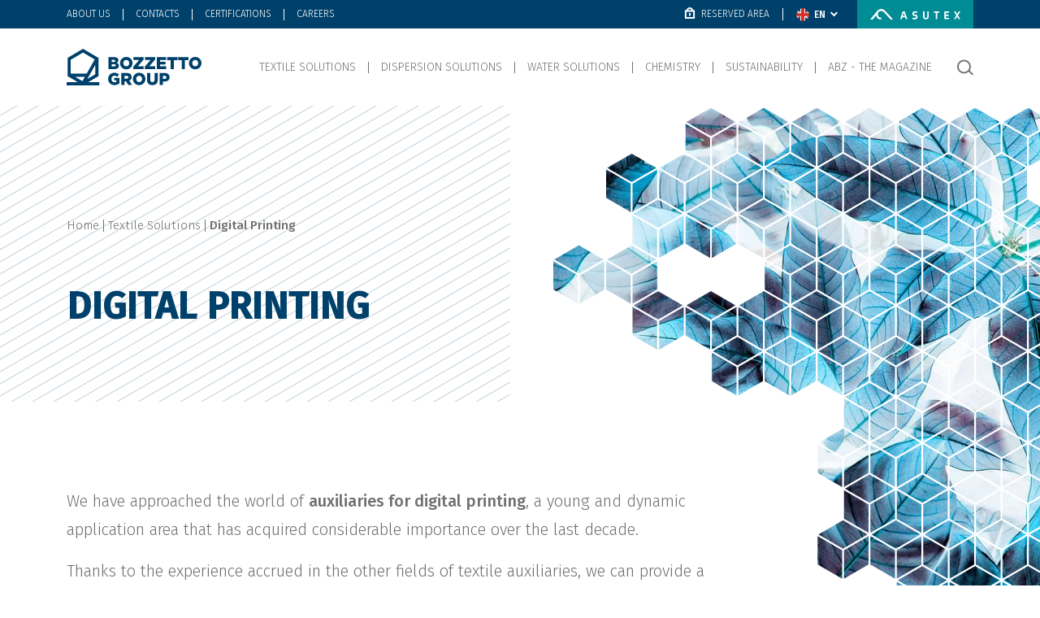

--- FILE ---
content_type: text/html; charset=UTF-8
request_url: https://www.bozzetto-group.com/textile-solutions/digital-printing/
body_size: 42436
content:
<!doctype html>
<html data-n-head-ssr lang="en" data-n-head="%7B%22lang%22:%7B%22ssr%22:%22en%22%7D%7D">
  <head>
    <title>Digital Printing  - Bozzetto Group</title><meta data-n-head="ssr" charset="utf-8"><meta data-n-head="ssr" name="format-detection" content="telephone=no"><meta data-n-head="ssr" data-hid="charset" charset="utf-8"><meta data-n-head="ssr" data-hid="viewport" name="viewport" content="width=device-width,initial-scale=1"><meta data-n-head="ssr" data-hid="mobile-web-app-capable" name="mobile-web-app-capable" content="yes"><meta data-n-head="ssr" data-hid="apple-mobile-web-app-title" name="apple-mobile-web-app-title" content="Bozzetto Group"><meta data-n-head="ssr" data-hid="author" name="author" content="Bozzetto Group"><meta data-n-head="ssr" data-hid="theme-color" name="theme-color" content="#00416b"><meta data-n-head="ssr" data-hid="og:type" name="og:type" property="og:type" content="website"><meta data-n-head="ssr" data-hid="og:site_name" name="og:site_name" property="og:site_name" content="Bozzetto Group"><meta data-n-head="ssr" property="og:title" name="og:title" content="Digital Printing  - Bozzetto Group"><meta data-n-head="ssr" property="og:url" name="og:url" content="https://www.bozzetto-group.com/textile-solutions/digital-printing/"><meta data-n-head="ssr" name="og:image:width" property="og:image:width" content="1200"><meta data-n-head="ssr" name="og:image:height" property="og:image:height" content="630"><meta data-n-head="ssr" name="og:image" property="og:image" content="https://cdn.sanity.io/images/zyt8ys50/production/767161dc8b810e687fa40f1f0868e629764d8d8c-2000x1333.jpg?bg=1a1a1d&w=1200&h=630&fm=jpg&q=80&fit=fillmax"><meta data-n-head="ssr" data-hid="description" name="description" property="description" content="We have approached the world of auxiliaries for digital printing, a young and dynamic that has acquired considerable importance over the last deca"><meta data-n-head="ssr" data-hid="og:description" property="og:description" name="og:description" content="We have approached the world of auxiliaries for digital printing, a young and dynamic that has acquired considerable importance over the last deca"><meta data-n-head="ssr" data-hid="robots" name="robots" content="index, follow"><link data-n-head="ssr" rel="icon" type="image/x-icon" href="/img/favicon.ico"><link data-n-head="ssr" rel="preconnect" href="//hits-i.iubenda.com"><link data-n-head="ssr" rel="preconnect" href="//www.iubenda.com"><link data-n-head="ssr" rel="preconnect" href="//cdn.iubenda.com"><link data-n-head="ssr" rel="stylesheet" href="https://api.mapbox.com/mapbox-gl-js/v1.10.0/mapbox-gl.css"><link data-n-head="ssr" rel="preconnect" href="//fonts.googleapis.com"><link data-n-head="ssr" rel="preconnect" href="//fonts.gstatic.com" crossorigin="true"><link data-n-head="ssr" rel="preload" as="style" href="https://fonts.googleapis.com/css2?family=Fira+Sans:wght@300;500"><link data-n-head="ssr" rel="stylesheet" media="print" onload='this.media="all"' href="https://fonts.googleapis.com/css2?family=Fira+Sans:wght@300;500"><link data-n-head="ssr" data-hid="shortcut-icon" rel="shortcut icon" href="/_nuxt/icons/icon_64x64.658caf.png"><link data-n-head="ssr" data-hid="apple-touch-icon" rel="apple-touch-icon" href="/_nuxt/icons/icon_512x512.658caf.png" sizes="512x512"><link data-n-head="ssr" rel="manifest" href="/_nuxt/manifest.2cad3358.json" data-hid="manifest"><link data-n-head="ssr" data-hid="it" rel="alternate" type="category" href="https://www.bozzetto-group.com/it/textile-solutions-ita/stampa-digitale/" hreflang="it-IT"><link data-n-head="ssr" data-hid="en" rel="alternate" type="category" href="https://www.bozzetto-group.com/textile-solutions/digital-printing/" hreflang="en-GB"><link data-n-head="ssr" data-hid="es" rel="alternate" type="category" href="https://www.bozzetto-group.com/es/soluciones-textiles/estampacion-digital/" hreflang="es-ES"><link data-n-head="ssr" rel="canonical" href="https://www.bozzetto-group.com/textile-solutions/digital-printing/"><script data-n-head="ssr" data-hid="gtm-script">window._gtm_init||(window._gtm_init=1,function(t,e,n,a,o){t[n]=1==t[n]||"yes"==e[n]||1==e[n]||1==e.msDoNotTrack||t[a]&&t[a][o]&&t[a][o]()?1:0}(window,navigator,"doNotTrack","external","msTrackingProtectionEnabled"),function(a,o,i,g,m){a[m]={},a._gtm_inject=function(t){var e,n;a.doNotTrack||a[m][t]||(a[m][t]=1,a[g]=a[g]||[],a[g].push({"gtm.start":(new Date).getTime(),event:"gtm.js"}),e=o.getElementsByTagName(i)[0],(n=o.createElement(i)).async=!0,n.src="https://www.googletagmanager.com/gtm.js?id="+t,e.parentNode.insertBefore(n,e))},a._gtm_inject("GTM-TXZSG9L")}(window,document,"script","dataLayer","_gtm_ids"))</script><link rel="preload" href="/_nuxt/d39dedb.js" as="script"><link rel="preload" href="/_nuxt/c9063b7.js" as="script"><link rel="preload" href="/_nuxt/6524080.js" as="script"><link rel="preload" href="/_nuxt/88d76e7.js" as="script"><link rel="preload" href="/_nuxt/6e3bf30.js" as="script"><link rel="preload" href="/_nuxt/ebca3a0.js" as="script"><link rel="preload" href="/_nuxt/e19bc47.js" as="script"><link rel="preload" href="/_nuxt/e60edd6.js" as="script"><style data-vue-ssr-id="3133b3f4:0 72964656:0 77ea2635:0 6dd9bdaf:0 67d7d31e:0 8e747056:0 76d70464:0 3f5b4a72:0 58b6b1eb:0 0f38acbe:0 4c9706ac:0 6e825299:0 2c38bdb0:0 08432724:0 bf9b9e5e:0 0db129c4:0 7045cf7a:0 69be6f1b:0 0b1231d8:0 21deed44:0 6b1fc7b7:0">.h1,h1{font-size:rem(30px)}@media(min-width:768px){.h1,h1{font-size:rem(55px)}}li,p{font-size:rem(14px);line-height:rem(28px)}@media(min-width:768px){li,p{font-size:rem(20px);line-height:rem(35px)}}/*!
 * Bootstrap v5.0.1 (https://getbootstrap.com/)
 * Copyright 2011-2021 The Bootstrap Authors
 * Copyright 2011-2021 Twitter, Inc.
 * Licensed under MIT (https://github.com/twbs/bootstrap/blob/main/LICENSE)
 */:root{--bs-blue:#0d6efd;--bs-indigo:#6610f2;--bs-purple:#6f42c1;--bs-pink:#d63384;--bs-red:#dc3545;--bs-orange:#fd7e14;--bs-yellow:#ffc107;--bs-green:#198754;--bs-teal:#20c997;--bs-cyan:#0dcaf0;--bs-white:#fff;--bs-gray:#6c757d;--bs-gray-dark:#343a40;--bs-primary:#0d6efd;--bs-secondary:#6c757d;--bs-success:#198754;--bs-info:#0dcaf0;--bs-warning:#ffc107;--bs-danger:#dc3545;--bs-light:#f8f9fa;--bs-dark:#212529;--bs-font-sans-serif:system-ui,-apple-system,Segoe UI,Roboto,Ubuntu,Cantarell,Noto Sans,sans-serif,"Segoe UI",Roboto,"Helvetica Neue",Arial,"Noto Sans","Liberation Sans",sans-serif,"Apple Color Emoji","Segoe UI Emoji","Segoe UI Symbol","Noto Color Emoji";--bs-font-monospace:SFMono-Regular,Menlo,Monaco,Consolas,"Liberation Mono","Courier New",monospace;--bs-gradient:linear-gradient(180deg,hsla(0,0%,100%,0.15),hsla(0,0%,100%,0))}*,:after,:before{box-sizing:border-box}@media(prefers-reduced-motion:no-preference){:root{scroll-behavior:smooth}}body{margin:0;font-family:system-ui,-apple-system,Segoe UI,Roboto,Ubuntu,Cantarell,Noto Sans,sans-serif,"Segoe UI","Helvetica Neue",Arial,"Noto Sans","Liberation Sans","Apple Color Emoji","Segoe UI Emoji","Segoe UI Symbol","Noto Color Emoji";font-family:var(--bs-font-sans-serif);font-size:1rem;font-weight:400;line-height:1.5;color:#212529;background-color:#fff;-webkit-text-size-adjust:100%;-webkit-tap-highlight-color:rgba(112,112,112,0)}hr{margin:1rem 0;color:inherit;background-color:currentColor;border:0;opacity:.25}hr:not([size]){height:1px}.h1,.h2,.h3,.h4,.h5,.h6,h1,h2,h3,h4,h5,h6{margin-top:0;margin-bottom:.5rem;line-height:1.2}.h1,h1{font-size:calc(1.375rem + 1.5vw)}@media(min-width:1200px){.h1,h1{font-size:2.5rem}}.h2,h2{font-size:calc(1.325rem + .9vw)}@media(min-width:1200px){.h2,h2{font-size:2rem}}.h3,h3{font-size:calc(1.3rem + .6vw)}@media(min-width:1200px){.h3,h3{font-size:1.75rem}}.h4,h4{font-size:calc(1.275rem + .3vw)}@media(min-width:1200px){.h4,h4{font-size:1.5rem}}.h5,h5{font-size:1.25rem}.h6,h6{font-size:1rem}p{margin-top:0;margin-bottom:1rem}abbr[data-bs-original-title],abbr[title]{-webkit-text-decoration:underline dotted;text-decoration:underline dotted;cursor:help;-webkit-text-decoration-skip-ink:none;text-decoration-skip-ink:none}address{margin-bottom:1rem;font-style:normal;line-height:inherit}ol,ul{padding-left:2rem}dl,ol,ul{margin-top:0;margin-bottom:1rem}ol ol,ol ul,ul ol,ul ul{margin-bottom:0}dt{font-weight:700}dd{margin-bottom:.5rem;margin-left:0}blockquote{margin:0 0 1rem}b,strong{font-weight:bolder}.small,small{font-size:.875em}.mark,mark{padding:.2em;background-color:#fcf8e3}sub,sup{position:relative;font-size:.75em;line-height:0;vertical-align:baseline}sub{bottom:-.25em}sup{top:-.5em}a{color:#0d6efd;text-decoration:underline}a:hover{color:#0a58ca}a:not([href]):not([class]),a:not([href]):not([class]):hover{color:inherit;text-decoration:none}code,kbd,pre,samp{font-family:SFMono-Regular,Menlo,Monaco,Consolas,"Liberation Mono","Courier New",monospace;font-family:var(--bs-font-monospace);font-size:1em;direction:ltr;unicode-bidi:bidi-override}pre{display:block;margin-top:0;margin-bottom:1rem;overflow:auto;font-size:.875em}pre code{font-size:inherit;color:inherit;word-break:normal}code{font-size:.875em;color:#d63384;word-wrap:break-word}a>code{color:inherit}kbd{padding:.2rem .4rem;font-size:.875em;color:#fff;background-color:#212529;border-radius:.2rem}kbd kbd{padding:0;font-size:1em;font-weight:700}figure{margin:0 0 1rem}img,svg{vertical-align:middle}table{caption-side:bottom;border-collapse:collapse}caption{padding-top:.5rem;padding-bottom:.5rem;color:#6c757d;text-align:left}th{text-align:inherit;text-align:-webkit-match-parent}tbody,td,tfoot,th,thead,tr{border:0 solid;border-color:inherit}label{display:inline-block}button{border-radius:0}button:focus:not(.focus-visible),button:focus:not(:focus-visible){outline:0}button,input,optgroup,select,textarea{margin:0;font-family:inherit;font-size:inherit;line-height:inherit}button,select{text-transform:none}[role=button]{cursor:pointer}select{word-wrap:normal}select:disabled{opacity:1}[list]::-webkit-calendar-picker-indicator{display:none}[type=button],[type=reset],[type=submit],button{-webkit-appearance:button}[type=button]:not(:disabled),[type=reset]:not(:disabled),[type=submit]:not(:disabled),button:not(:disabled){cursor:pointer}::-moz-focus-inner{padding:0;border-style:none}textarea{resize:vertical}fieldset{min-width:0;padding:0;margin:0;border:0}legend{float:left;width:100%;padding:0;margin-bottom:.5rem;font-size:calc(1.275rem + .3vw);line-height:inherit}@media(min-width:1200px){legend{font-size:1.5rem}}legend+*{clear:left}::-webkit-datetime-edit-day-field,::-webkit-datetime-edit-fields-wrapper,::-webkit-datetime-edit-hour-field,::-webkit-datetime-edit-minute,::-webkit-datetime-edit-month-field,::-webkit-datetime-edit-text,::-webkit-datetime-edit-year-field{padding:0}::-webkit-inner-spin-button{height:auto}[type=search]{outline-offset:-2px;-webkit-appearance:textfield}::-webkit-search-decoration{-webkit-appearance:none}::-webkit-color-swatch-wrapper{padding:0}::file-selector-button{font:inherit}::-webkit-file-upload-button{font:inherit;-webkit-appearance:button}output{display:inline-block}iframe{border:0}summary{display:list-item;cursor:pointer}progress{vertical-align:baseline}[hidden]{display:none!important}.lead{font-size:1.25rem;font-weight:300}.display-1{font-size:calc(1.625rem + 4.5vw);font-weight:300;line-height:1.2}@media(min-width:1200px){.display-1{font-size:5rem}}.display-2{font-size:calc(1.575rem + 3.9vw);font-weight:300;line-height:1.2}@media(min-width:1200px){.display-2{font-size:4.5rem}}.display-3{font-size:calc(1.525rem + 3.3vw);font-weight:300;line-height:1.2}@media(min-width:1200px){.display-3{font-size:4rem}}.display-4{font-size:calc(1.475rem + 2.7vw);font-weight:300;line-height:1.2}@media(min-width:1200px){.display-4{font-size:3.5rem}}.display-5{font-size:calc(1.425rem + 2.1vw);font-weight:300;line-height:1.2}@media(min-width:1200px){.display-5{font-size:3rem}}.display-6{font-size:calc(1.375rem + 1.5vw);font-weight:300;line-height:1.2}@media(min-width:1200px){.display-6{font-size:2.5rem}}.list-inline,.list-unstyled{padding-left:0;list-style:none}.list-inline-item{display:inline-block}.list-inline-item:not(:last-child){margin-right:.5rem}.initialism{font-size:.875em;text-transform:uppercase}.blockquote{margin-bottom:1rem;font-size:1.25rem}.blockquote>:last-child{margin-bottom:0}.blockquote-footer{margin-top:-1rem;margin-bottom:1rem;font-size:.875em;color:#6c757d}.blockquote-footer:before{content:"— "}.container,.container-fluid,.container-lg,.container-md,.container-sm,.container-xl,.container-xxl{width:100%;padding-right:.75rem;padding-right:var(--bs-gutter-x,.75rem);padding-left:.75rem;padding-left:var(--bs-gutter-x,.75rem);margin-right:auto;margin-left:auto}@media(min-width:576px){.container,.container-sm{max-width:540px}}@media(min-width:768px){.container,.container-md,.container-sm{max-width:720px}}@media(min-width:992px){.container,.container-lg,.container-md,.container-sm{max-width:980px}}@media(min-width:1200px){.container,.container-lg,.container-md,.container-sm,.container-xl{max-width:1140px}}@media(min-width:1400px){.container,.container-lg,.container-md,.container-sm,.container-xl,.container-xxl{max-width:1320px}}.row{--bs-gutter-x:1.5rem;--bs-gutter-y:0;display:flex;flex-wrap:wrap;margin-top:calc(var(--bs-gutter-y)*-1);margin-right:calc(var(--bs-gutter-x)/-2);margin-left:calc(var(--bs-gutter-x)/-2)}.row>*{flex-shrink:0;width:100%;max-width:100%;padding-right:calc(var(--bs-gutter-x)/2);padding-left:calc(var(--bs-gutter-x)/2);margin-top:var(--bs-gutter-y)}.col{flex:1 0 0%}.row-cols-auto>*{flex:0 0 auto;width:auto}.row-cols-1>*{flex:0 0 auto;width:100%}.row-cols-2>*{flex:0 0 auto;width:50%}.row-cols-3>*{flex:0 0 auto;width:33.3333333333%}.row-cols-4>*{flex:0 0 auto;width:25%}.row-cols-5>*{flex:0 0 auto;width:20%}.row-cols-6>*{flex:0 0 auto;width:16.6666666667%}.col-auto{flex:0 0 auto;width:auto}.col-1{flex:0 0 auto;width:8.3333333333%}.col-2{flex:0 0 auto;width:16.6666666667%}.col-3{flex:0 0 auto;width:25%}.col-4{flex:0 0 auto;width:33.3333333333%}.col-5{flex:0 0 auto;width:41.6666666667%}.col-6{flex:0 0 auto;width:50%}.col-7{flex:0 0 auto;width:58.3333333333%}.col-8{flex:0 0 auto;width:66.6666666667%}.col-9{flex:0 0 auto;width:75%}.col-10{flex:0 0 auto;width:83.3333333333%}.col-11{flex:0 0 auto;width:91.6666666667%}.col-12{flex:0 0 auto;width:100%}.offset-1{margin-left:8.3333333333%}.offset-2{margin-left:16.6666666667%}.offset-3{margin-left:25%}.offset-4{margin-left:33.3333333333%}.offset-5{margin-left:41.6666666667%}.offset-6{margin-left:50%}.offset-7{margin-left:58.3333333333%}.offset-8{margin-left:66.6666666667%}.offset-9{margin-left:75%}.offset-10{margin-left:83.3333333333%}.offset-11{margin-left:91.6666666667%}.g-0,.gx-0{--bs-gutter-x:0}.g-0,.gy-0{--bs-gutter-y:0}.g-1,.gx-1{--bs-gutter-x:0.25rem}.g-1,.gy-1{--bs-gutter-y:0.25rem}.g-2,.gx-2{--bs-gutter-x:0.5rem}.g-2,.gy-2{--bs-gutter-y:0.5rem}.g-3,.gx-3{--bs-gutter-x:1rem}.g-3,.gy-3{--bs-gutter-y:1rem}.g-4,.gx-4{--bs-gutter-x:1.5rem}.g-4,.gy-4{--bs-gutter-y:1.5rem}.g-5,.gx-5{--bs-gutter-x:3rem}.g-5,.gy-5{--bs-gutter-y:3rem}@media(min-width:576px){.col-sm{flex:1 0 0%}.row-cols-sm-auto>*{flex:0 0 auto;width:auto}.row-cols-sm-1>*{flex:0 0 auto;width:100%}.row-cols-sm-2>*{flex:0 0 auto;width:50%}.row-cols-sm-3>*{flex:0 0 auto;width:33.3333333333%}.row-cols-sm-4>*{flex:0 0 auto;width:25%}.row-cols-sm-5>*{flex:0 0 auto;width:20%}.row-cols-sm-6>*{flex:0 0 auto;width:16.6666666667%}.col-sm-auto{flex:0 0 auto;width:auto}.col-sm-1{flex:0 0 auto;width:8.3333333333%}.col-sm-2{flex:0 0 auto;width:16.6666666667%}.col-sm-3{flex:0 0 auto;width:25%}.col-sm-4{flex:0 0 auto;width:33.3333333333%}.col-sm-5{flex:0 0 auto;width:41.6666666667%}.col-sm-6{flex:0 0 auto;width:50%}.col-sm-7{flex:0 0 auto;width:58.3333333333%}.col-sm-8{flex:0 0 auto;width:66.6666666667%}.col-sm-9{flex:0 0 auto;width:75%}.col-sm-10{flex:0 0 auto;width:83.3333333333%}.col-sm-11{flex:0 0 auto;width:91.6666666667%}.col-sm-12{flex:0 0 auto;width:100%}.offset-sm-0{margin-left:0}.offset-sm-1{margin-left:8.3333333333%}.offset-sm-2{margin-left:16.6666666667%}.offset-sm-3{margin-left:25%}.offset-sm-4{margin-left:33.3333333333%}.offset-sm-5{margin-left:41.6666666667%}.offset-sm-6{margin-left:50%}.offset-sm-7{margin-left:58.3333333333%}.offset-sm-8{margin-left:66.6666666667%}.offset-sm-9{margin-left:75%}.offset-sm-10{margin-left:83.3333333333%}.offset-sm-11{margin-left:91.6666666667%}.g-sm-0,.gx-sm-0{--bs-gutter-x:0}.g-sm-0,.gy-sm-0{--bs-gutter-y:0}.g-sm-1,.gx-sm-1{--bs-gutter-x:0.25rem}.g-sm-1,.gy-sm-1{--bs-gutter-y:0.25rem}.g-sm-2,.gx-sm-2{--bs-gutter-x:0.5rem}.g-sm-2,.gy-sm-2{--bs-gutter-y:0.5rem}.g-sm-3,.gx-sm-3{--bs-gutter-x:1rem}.g-sm-3,.gy-sm-3{--bs-gutter-y:1rem}.g-sm-4,.gx-sm-4{--bs-gutter-x:1.5rem}.g-sm-4,.gy-sm-4{--bs-gutter-y:1.5rem}.g-sm-5,.gx-sm-5{--bs-gutter-x:3rem}.g-sm-5,.gy-sm-5{--bs-gutter-y:3rem}}@media(min-width:768px){.col-md{flex:1 0 0%}.row-cols-md-auto>*{flex:0 0 auto;width:auto}.row-cols-md-1>*{flex:0 0 auto;width:100%}.row-cols-md-2>*{flex:0 0 auto;width:50%}.row-cols-md-3>*{flex:0 0 auto;width:33.3333333333%}.row-cols-md-4>*{flex:0 0 auto;width:25%}.row-cols-md-5>*{flex:0 0 auto;width:20%}.row-cols-md-6>*{flex:0 0 auto;width:16.6666666667%}.col-md-auto{flex:0 0 auto;width:auto}.col-md-1{flex:0 0 auto;width:8.3333333333%}.col-md-2{flex:0 0 auto;width:16.6666666667%}.col-md-3{flex:0 0 auto;width:25%}.col-md-4{flex:0 0 auto;width:33.3333333333%}.col-md-5{flex:0 0 auto;width:41.6666666667%}.col-md-6{flex:0 0 auto;width:50%}.col-md-7{flex:0 0 auto;width:58.3333333333%}.col-md-8{flex:0 0 auto;width:66.6666666667%}.col-md-9{flex:0 0 auto;width:75%}.col-md-10{flex:0 0 auto;width:83.3333333333%}.col-md-11{flex:0 0 auto;width:91.6666666667%}.col-md-12{flex:0 0 auto;width:100%}.offset-md-0{margin-left:0}.offset-md-1{margin-left:8.3333333333%}.offset-md-2{margin-left:16.6666666667%}.offset-md-3{margin-left:25%}.offset-md-4{margin-left:33.3333333333%}.offset-md-5{margin-left:41.6666666667%}.offset-md-6{margin-left:50%}.offset-md-7{margin-left:58.3333333333%}.offset-md-8{margin-left:66.6666666667%}.offset-md-9{margin-left:75%}.offset-md-10{margin-left:83.3333333333%}.offset-md-11{margin-left:91.6666666667%}.g-md-0,.gx-md-0{--bs-gutter-x:0}.g-md-0,.gy-md-0{--bs-gutter-y:0}.g-md-1,.gx-md-1{--bs-gutter-x:0.25rem}.g-md-1,.gy-md-1{--bs-gutter-y:0.25rem}.g-md-2,.gx-md-2{--bs-gutter-x:0.5rem}.g-md-2,.gy-md-2{--bs-gutter-y:0.5rem}.g-md-3,.gx-md-3{--bs-gutter-x:1rem}.g-md-3,.gy-md-3{--bs-gutter-y:1rem}.g-md-4,.gx-md-4{--bs-gutter-x:1.5rem}.g-md-4,.gy-md-4{--bs-gutter-y:1.5rem}.g-md-5,.gx-md-5{--bs-gutter-x:3rem}.g-md-5,.gy-md-5{--bs-gutter-y:3rem}}@media(min-width:992px){.col-lg{flex:1 0 0%}.row-cols-lg-auto>*{flex:0 0 auto;width:auto}.row-cols-lg-1>*{flex:0 0 auto;width:100%}.row-cols-lg-2>*{flex:0 0 auto;width:50%}.row-cols-lg-3>*{flex:0 0 auto;width:33.3333333333%}.row-cols-lg-4>*{flex:0 0 auto;width:25%}.row-cols-lg-5>*{flex:0 0 auto;width:20%}.row-cols-lg-6>*{flex:0 0 auto;width:16.6666666667%}.col-lg-auto{flex:0 0 auto;width:auto}.col-lg-1{flex:0 0 auto;width:8.3333333333%}.col-lg-2{flex:0 0 auto;width:16.6666666667%}.col-lg-3{flex:0 0 auto;width:25%}.col-lg-4{flex:0 0 auto;width:33.3333333333%}.col-lg-5{flex:0 0 auto;width:41.6666666667%}.col-lg-6{flex:0 0 auto;width:50%}.col-lg-7{flex:0 0 auto;width:58.3333333333%}.col-lg-8{flex:0 0 auto;width:66.6666666667%}.col-lg-9{flex:0 0 auto;width:75%}.col-lg-10{flex:0 0 auto;width:83.3333333333%}.col-lg-11{flex:0 0 auto;width:91.6666666667%}.col-lg-12{flex:0 0 auto;width:100%}.offset-lg-0{margin-left:0}.offset-lg-1{margin-left:8.3333333333%}.offset-lg-2{margin-left:16.6666666667%}.offset-lg-3{margin-left:25%}.offset-lg-4{margin-left:33.3333333333%}.offset-lg-5{margin-left:41.6666666667%}.offset-lg-6{margin-left:50%}.offset-lg-7{margin-left:58.3333333333%}.offset-lg-8{margin-left:66.6666666667%}.offset-lg-9{margin-left:75%}.offset-lg-10{margin-left:83.3333333333%}.offset-lg-11{margin-left:91.6666666667%}.g-lg-0,.gx-lg-0{--bs-gutter-x:0}.g-lg-0,.gy-lg-0{--bs-gutter-y:0}.g-lg-1,.gx-lg-1{--bs-gutter-x:0.25rem}.g-lg-1,.gy-lg-1{--bs-gutter-y:0.25rem}.g-lg-2,.gx-lg-2{--bs-gutter-x:0.5rem}.g-lg-2,.gy-lg-2{--bs-gutter-y:0.5rem}.g-lg-3,.gx-lg-3{--bs-gutter-x:1rem}.g-lg-3,.gy-lg-3{--bs-gutter-y:1rem}.g-lg-4,.gx-lg-4{--bs-gutter-x:1.5rem}.g-lg-4,.gy-lg-4{--bs-gutter-y:1.5rem}.g-lg-5,.gx-lg-5{--bs-gutter-x:3rem}.g-lg-5,.gy-lg-5{--bs-gutter-y:3rem}}@media(min-width:1200px){.col-xl{flex:1 0 0%}.row-cols-xl-auto>*{flex:0 0 auto;width:auto}.row-cols-xl-1>*{flex:0 0 auto;width:100%}.row-cols-xl-2>*{flex:0 0 auto;width:50%}.row-cols-xl-3>*{flex:0 0 auto;width:33.3333333333%}.row-cols-xl-4>*{flex:0 0 auto;width:25%}.row-cols-xl-5>*{flex:0 0 auto;width:20%}.row-cols-xl-6>*{flex:0 0 auto;width:16.6666666667%}.col-xl-auto{flex:0 0 auto;width:auto}.col-xl-1{flex:0 0 auto;width:8.3333333333%}.col-xl-2{flex:0 0 auto;width:16.6666666667%}.col-xl-3{flex:0 0 auto;width:25%}.col-xl-4{flex:0 0 auto;width:33.3333333333%}.col-xl-5{flex:0 0 auto;width:41.6666666667%}.col-xl-6{flex:0 0 auto;width:50%}.col-xl-7{flex:0 0 auto;width:58.3333333333%}.col-xl-8{flex:0 0 auto;width:66.6666666667%}.col-xl-9{flex:0 0 auto;width:75%}.col-xl-10{flex:0 0 auto;width:83.3333333333%}.col-xl-11{flex:0 0 auto;width:91.6666666667%}.col-xl-12{flex:0 0 auto;width:100%}.offset-xl-0{margin-left:0}.offset-xl-1{margin-left:8.3333333333%}.offset-xl-2{margin-left:16.6666666667%}.offset-xl-3{margin-left:25%}.offset-xl-4{margin-left:33.3333333333%}.offset-xl-5{margin-left:41.6666666667%}.offset-xl-6{margin-left:50%}.offset-xl-7{margin-left:58.3333333333%}.offset-xl-8{margin-left:66.6666666667%}.offset-xl-9{margin-left:75%}.offset-xl-10{margin-left:83.3333333333%}.offset-xl-11{margin-left:91.6666666667%}.g-xl-0,.gx-xl-0{--bs-gutter-x:0}.g-xl-0,.gy-xl-0{--bs-gutter-y:0}.g-xl-1,.gx-xl-1{--bs-gutter-x:0.25rem}.g-xl-1,.gy-xl-1{--bs-gutter-y:0.25rem}.g-xl-2,.gx-xl-2{--bs-gutter-x:0.5rem}.g-xl-2,.gy-xl-2{--bs-gutter-y:0.5rem}.g-xl-3,.gx-xl-3{--bs-gutter-x:1rem}.g-xl-3,.gy-xl-3{--bs-gutter-y:1rem}.g-xl-4,.gx-xl-4{--bs-gutter-x:1.5rem}.g-xl-4,.gy-xl-4{--bs-gutter-y:1.5rem}.g-xl-5,.gx-xl-5{--bs-gutter-x:3rem}.g-xl-5,.gy-xl-5{--bs-gutter-y:3rem}}@media(min-width:1400px){.col-xxl{flex:1 0 0%}.row-cols-xxl-auto>*{flex:0 0 auto;width:auto}.row-cols-xxl-1>*{flex:0 0 auto;width:100%}.row-cols-xxl-2>*{flex:0 0 auto;width:50%}.row-cols-xxl-3>*{flex:0 0 auto;width:33.3333333333%}.row-cols-xxl-4>*{flex:0 0 auto;width:25%}.row-cols-xxl-5>*{flex:0 0 auto;width:20%}.row-cols-xxl-6>*{flex:0 0 auto;width:16.6666666667%}.col-xxl-auto{flex:0 0 auto;width:auto}.col-xxl-1{flex:0 0 auto;width:8.3333333333%}.col-xxl-2{flex:0 0 auto;width:16.6666666667%}.col-xxl-3{flex:0 0 auto;width:25%}.col-xxl-4{flex:0 0 auto;width:33.3333333333%}.col-xxl-5{flex:0 0 auto;width:41.6666666667%}.col-xxl-6{flex:0 0 auto;width:50%}.col-xxl-7{flex:0 0 auto;width:58.3333333333%}.col-xxl-8{flex:0 0 auto;width:66.6666666667%}.col-xxl-9{flex:0 0 auto;width:75%}.col-xxl-10{flex:0 0 auto;width:83.3333333333%}.col-xxl-11{flex:0 0 auto;width:91.6666666667%}.col-xxl-12{flex:0 0 auto;width:100%}.offset-xxl-0{margin-left:0}.offset-xxl-1{margin-left:8.3333333333%}.offset-xxl-2{margin-left:16.6666666667%}.offset-xxl-3{margin-left:25%}.offset-xxl-4{margin-left:33.3333333333%}.offset-xxl-5{margin-left:41.6666666667%}.offset-xxl-6{margin-left:50%}.offset-xxl-7{margin-left:58.3333333333%}.offset-xxl-8{margin-left:66.6666666667%}.offset-xxl-9{margin-left:75%}.offset-xxl-10{margin-left:83.3333333333%}.offset-xxl-11{margin-left:91.6666666667%}.g-xxl-0,.gx-xxl-0{--bs-gutter-x:0}.g-xxl-0,.gy-xxl-0{--bs-gutter-y:0}.g-xxl-1,.gx-xxl-1{--bs-gutter-x:0.25rem}.g-xxl-1,.gy-xxl-1{--bs-gutter-y:0.25rem}.g-xxl-2,.gx-xxl-2{--bs-gutter-x:0.5rem}.g-xxl-2,.gy-xxl-2{--bs-gutter-y:0.5rem}.g-xxl-3,.gx-xxl-3{--bs-gutter-x:1rem}.g-xxl-3,.gy-xxl-3{--bs-gutter-y:1rem}.g-xxl-4,.gx-xxl-4{--bs-gutter-x:1.5rem}.g-xxl-4,.gy-xxl-4{--bs-gutter-y:1.5rem}.g-xxl-5,.gx-xxl-5{--bs-gutter-x:3rem}.g-xxl-5,.gy-xxl-5{--bs-gutter-y:3rem}}.fade{transition:opacity .15s linear}@media(prefers-reduced-motion:reduce){.fade{transition:none}}.fade:not(.show){opacity:0}.collapse:not(.show){display:none}.collapsing{height:0;overflow:hidden;transition:height .35s ease}@media(prefers-reduced-motion:reduce){.collapsing{transition:none}}.dropdown,.dropend,.dropstart,.dropup{position:relative}.dropdown-toggle{white-space:nowrap}.dropdown-toggle:after{display:inline-block;margin-left:.255em;vertical-align:.255em;content:"";border-top:.3em solid;border-right:.3em solid transparent;border-bottom:0;border-left:.3em solid transparent}.dropdown-toggle:empty:after{margin-left:0}.dropdown-menu{position:absolute;z-index:1000;display:none;min-width:10rem;padding:.5rem 0;margin:0;font-size:1rem;color:#212529;text-align:left;list-style:none;background-color:#fff;background-clip:padding-box;border:1px solid rgba(0,0,0,.15);border-radius:.25rem}.dropdown-menu[data-bs-popper]{top:100%;left:0;margin-top:.125rem}.dropdown-menu-start{--bs-position:start}.dropdown-menu-start[data-bs-popper]{right:auto;left:0}.dropdown-menu-end{--bs-position:end}.dropdown-menu-end[data-bs-popper]{right:0;left:auto}@media(min-width:576px){.dropdown-menu-sm-start{--bs-position:start}.dropdown-menu-sm-start[data-bs-popper]{right:auto;left:0}.dropdown-menu-sm-end{--bs-position:end}.dropdown-menu-sm-end[data-bs-popper]{right:0;left:auto}}@media(min-width:768px){.dropdown-menu-md-start{--bs-position:start}.dropdown-menu-md-start[data-bs-popper]{right:auto;left:0}.dropdown-menu-md-end{--bs-position:end}.dropdown-menu-md-end[data-bs-popper]{right:0;left:auto}}@media(min-width:992px){.dropdown-menu-lg-start{--bs-position:start}.dropdown-menu-lg-start[data-bs-popper]{right:auto;left:0}.dropdown-menu-lg-end{--bs-position:end}.dropdown-menu-lg-end[data-bs-popper]{right:0;left:auto}}@media(min-width:1200px){.dropdown-menu-xl-start{--bs-position:start}.dropdown-menu-xl-start[data-bs-popper]{right:auto;left:0}.dropdown-menu-xl-end{--bs-position:end}.dropdown-menu-xl-end[data-bs-popper]{right:0;left:auto}}@media(min-width:1400px){.dropdown-menu-xxl-start{--bs-position:start}.dropdown-menu-xxl-start[data-bs-popper]{right:auto;left:0}.dropdown-menu-xxl-end{--bs-position:end}.dropdown-menu-xxl-end[data-bs-popper]{right:0;left:auto}}.dropup .dropdown-menu[data-bs-popper]{top:auto;bottom:100%;margin-top:0;margin-bottom:.125rem}.dropup .dropdown-toggle:after{display:inline-block;margin-left:.255em;vertical-align:.255em;content:"";border-top:0;border-right:.3em solid transparent;border-bottom:.3em solid;border-left:.3em solid transparent}.dropup .dropdown-toggle:empty:after{margin-left:0}.dropend .dropdown-menu[data-bs-popper]{top:0;right:auto;left:100%;margin-top:0;margin-left:.125rem}.dropend .dropdown-toggle:after{display:inline-block;margin-left:.255em;vertical-align:.255em;content:"";border-top:.3em solid transparent;border-right:0;border-bottom:.3em solid transparent;border-left:.3em solid}.dropend .dropdown-toggle:empty:after{margin-left:0}.dropend .dropdown-toggle:after{vertical-align:0}.dropstart .dropdown-menu[data-bs-popper]{top:0;right:100%;left:auto;margin-top:0;margin-right:.125rem}.dropstart .dropdown-toggle:after{display:inline-block;margin-left:.255em;vertical-align:.255em;content:"";display:none}.dropstart .dropdown-toggle:before{display:inline-block;margin-right:.255em;vertical-align:.255em;content:"";border-top:.3em solid transparent;border-right:.3em solid;border-bottom:.3em solid transparent}.dropstart .dropdown-toggle:empty:after{margin-left:0}.dropstart .dropdown-toggle:before{vertical-align:0}.dropdown-divider{height:0;margin:.5rem 0;overflow:hidden;border-top:1px solid rgba(0,0,0,.15)}.dropdown-item{display:block;width:100%;padding:.25rem 1rem;clear:both;font-weight:400;color:#212529;text-align:inherit;text-decoration:none;white-space:nowrap;background-color:transparent;border:0}.dropdown-item:focus,.dropdown-item:hover{color:#1e2125;background-color:#e9ecef}.dropdown-item.active,.dropdown-item:active{color:#fff;text-decoration:none;background-color:#0d6efd}.dropdown-item.disabled,.dropdown-item:disabled{color:#adb5bd;pointer-events:none;background-color:transparent}.dropdown-menu.show{display:block}.dropdown-header{display:block;padding:.5rem 1rem;margin-bottom:0;font-size:.875rem;color:#6c757d;white-space:nowrap}.dropdown-item-text{display:block;padding:.25rem 1rem;color:#212529}.dropdown-menu-dark{color:#dee2e6;background-color:#343a40;border-color:rgba(0,0,0,.15)}.dropdown-menu-dark .dropdown-item{color:#dee2e6}.dropdown-menu-dark .dropdown-item:focus,.dropdown-menu-dark .dropdown-item:hover{color:#fff;background-color:hsla(0,0%,100%,.15)}.dropdown-menu-dark .dropdown-item.active,.dropdown-menu-dark .dropdown-item:active{color:#fff;background-color:#0d6efd}.dropdown-menu-dark .dropdown-item.disabled,.dropdown-menu-dark .dropdown-item:disabled{color:#adb5bd}.dropdown-menu-dark .dropdown-divider{border-color:rgba(0,0,0,.15)}.dropdown-menu-dark .dropdown-item-text{color:#dee2e6}.dropdown-menu-dark .dropdown-header{color:#adb5bd}.clearfix:after{display:block;clear:both;content:""}.link-primary{color:#0d6efd}.link-primary:focus,.link-primary:hover{color:#0a58ca}.link-secondary{color:#6c757d}.link-secondary:focus,.link-secondary:hover{color:#565e64}.link-success{color:#198754}.link-success:focus,.link-success:hover{color:#146c43}.link-info{color:#0dcaf0}.link-info:focus,.link-info:hover{color:#3dd5f3}.link-warning{color:#ffc107}.link-warning:focus,.link-warning:hover{color:#ffcd39}.link-danger{color:#dc3545}.link-danger:focus,.link-danger:hover{color:#b02a37}.link-light{color:#f8f9fa}.link-light:focus,.link-light:hover{color:#f9fafb}.link-dark{color:#212529}.link-dark:focus,.link-dark:hover{color:#1a1e21}.ratio{position:relative;width:100%}.ratio:before{display:block;padding-top:var(--bs-aspect-ratio);content:""}.ratio>*{position:absolute;top:0;left:0;width:100%;height:100%}.ratio-1x1{--bs-aspect-ratio:100%}.ratio-4x3{--bs-aspect-ratio:75%}.ratio-16x9{--bs-aspect-ratio:56.25%}.ratio-21x9{--bs-aspect-ratio:42.85714%}.fixed-top{top:0}.fixed-bottom,.fixed-top{position:fixed;right:0;left:0;z-index:1030}.fixed-bottom{bottom:0}.sticky-top{position:-webkit-sticky;position:sticky;top:0;z-index:1020}@media(min-width:576px){.sticky-sm-top{position:-webkit-sticky;position:sticky;top:0;z-index:1020}}@media(min-width:768px){.sticky-md-top{position:-webkit-sticky;position:sticky;top:0;z-index:1020}}@media(min-width:992px){.sticky-lg-top{position:-webkit-sticky;position:sticky;top:0;z-index:1020}}@media(min-width:1200px){.sticky-xl-top{position:-webkit-sticky;position:sticky;top:0;z-index:1020}}@media(min-width:1400px){.sticky-xxl-top{position:-webkit-sticky;position:sticky;top:0;z-index:1020}}.visually-hidden,.visually-hidden-focusable:not(:focus):not([focus-within]){position:absolute!important;width:1px!important;height:1px!important;padding:0!important;margin:-1px!important;overflow:hidden!important;clip:rect(0,0,0,0)!important;white-space:nowrap!important;border:0!important}.visually-hidden,.visually-hidden-focusable:not(:focus):not(:focus-within){position:absolute!important;width:1px!important;height:1px!important;padding:0!important;margin:-1px!important;overflow:hidden!important;clip:rect(0,0,0,0)!important;white-space:nowrap!important;border:0!important}.stretched-link:after{position:absolute;top:0;right:0;bottom:0;left:0;z-index:1;content:""}.text-truncate{overflow:hidden;text-overflow:ellipsis;white-space:nowrap}.align-baseline{vertical-align:baseline!important}.align-top{vertical-align:top!important}.align-middle{vertical-align:middle!important}.align-bottom{vertical-align:bottom!important}.align-text-bottom{vertical-align:text-bottom!important}.align-text-top{vertical-align:text-top!important}.float-start{float:left!important}.float-end{float:right!important}.float-none{float:none!important}.overflow-auto{overflow:auto!important}.overflow-hidden{overflow:hidden!important}.overflow-visible{overflow:visible!important}.overflow-scroll{overflow:scroll!important}.d-inline{display:inline!important}.d-inline-block{display:inline-block!important}.d-block{display:block!important}.d-grid{display:grid!important}.d-table{display:table!important}.d-table-row{display:table-row!important}.d-table-cell{display:table-cell!important}.d-flex{display:flex!important}.d-inline-flex{display:inline-flex!important}.d-none{display:none!important}.shadow{box-shadow:0 .5rem 1rem rgba(0,0,0,.15)!important}.shadow-sm{box-shadow:0 .125rem .25rem rgba(0,0,0,.075)!important}.shadow-lg{box-shadow:0 1rem 3rem rgba(0,0,0,.175)!important}.shadow-none{box-shadow:none!important}.position-static{position:static!important}.position-relative{position:relative!important}.position-absolute{position:absolute!important}.position-fixed{position:fixed!important}.position-sticky{position:-webkit-sticky!important;position:sticky!important}.top-0{top:0!important}.top-50{top:50%!important}.top-100{top:100%!important}.bottom-0{bottom:0!important}.bottom-50{bottom:50%!important}.bottom-100{bottom:100%!important}.start-0{left:0!important}.start-50{left:50%!important}.start-100{left:100%!important}.end-0{right:0!important}.end-50{right:50%!important}.end-100{right:100%!important}.translate-middle{transform:translate(-50%,-50%)!important}.translate-middle-x{transform:translateX(-50%)!important}.translate-middle-y{transform:translateY(-50%)!important}.border{border:1px solid #dee2e6!important}.border-0{border:0!important}.border-top{border-top:1px solid #dee2e6!important}.border-top-0{border-top:0!important}.border-end{border-right:1px solid #dee2e6!important}.border-end-0{border-right:0!important}.border-bottom{border-bottom:1px solid #dee2e6!important}.border-bottom-0{border-bottom:0!important}.border-start{border-left:1px solid #dee2e6!important}.border-start-0{border-left:0!important}.border-primary{border-color:#0d6efd!important}.border-secondary{border-color:#6c757d!important}.border-success{border-color:#198754!important}.border-info{border-color:#0dcaf0!important}.border-warning{border-color:#ffc107!important}.border-danger{border-color:#dc3545!important}.border-light{border-color:#f8f9fa!important}.border-dark{border-color:#212529!important}.border-white{border-color:#fff!important}.border-1{border-width:1px!important}.border-2{border-width:2px!important}.border-3{border-width:3px!important}.border-4{border-width:4px!important}.border-5{border-width:5px!important}.w-25{width:25%!important}.w-50{width:50%!important}.w-75{width:75%!important}.w-100{width:100%!important}.w-auto{width:auto!important}.mw-100{max-width:100%!important}.vw-100{width:100vw!important}.min-vw-100{min-width:100vw!important}.h-25{height:25%!important}.h-50{height:50%!important}.h-75{height:75%!important}.h-100{height:100%!important}.h-auto{height:auto!important}.mh-100{max-height:100%!important}.vh-100{height:100vh!important}.min-vh-100{min-height:100vh!important}.flex-fill{flex:1 1 auto!important}.flex-row{flex-direction:row!important}.flex-column{flex-direction:column!important}.flex-row-reverse{flex-direction:row-reverse!important}.flex-column-reverse{flex-direction:column-reverse!important}.flex-grow-0{flex-grow:0!important}.flex-grow-1{flex-grow:1!important}.flex-shrink-0{flex-shrink:0!important}.flex-shrink-1{flex-shrink:1!important}.flex-wrap{flex-wrap:wrap!important}.flex-nowrap{flex-wrap:nowrap!important}.flex-wrap-reverse{flex-wrap:wrap-reverse!important}.gap-0{grid-gap:0!important;gap:0!important}.gap-1{grid-gap:.25rem!important;gap:.25rem!important}.gap-2{grid-gap:.5rem!important;gap:.5rem!important}.gap-3{grid-gap:1rem!important;gap:1rem!important}.gap-4{grid-gap:1.5rem!important;gap:1.5rem!important}.gap-5{grid-gap:3rem!important;gap:3rem!important}.justify-content-start{justify-content:flex-start!important}.justify-content-end{justify-content:flex-end!important}.justify-content-center{justify-content:center!important}.justify-content-between{justify-content:space-between!important}.justify-content-around{justify-content:space-around!important}.justify-content-evenly{justify-content:space-evenly!important}.align-items-start{align-items:flex-start!important}.align-items-end{align-items:flex-end!important}.align-items-center{align-items:center!important}.align-items-baseline{align-items:baseline!important}.align-items-stretch{align-items:stretch!important}.align-content-start{align-content:flex-start!important}.align-content-end{align-content:flex-end!important}.align-content-center{align-content:center!important}.align-content-between{align-content:space-between!important}.align-content-around{align-content:space-around!important}.align-content-stretch{align-content:stretch!important}.align-self-auto{align-self:auto!important}.align-self-start{align-self:flex-start!important}.align-self-end{align-self:flex-end!important}.align-self-center{align-self:center!important}.align-self-baseline{align-self:baseline!important}.align-self-stretch{align-self:stretch!important}.order-first{order:-1!important}.order-0{order:0!important}.order-1{order:1!important}.order-2{order:2!important}.order-3{order:3!important}.order-4{order:4!important}.order-5{order:5!important}.order-last{order:6!important}.m-0{margin:0!important}.m-1{margin:.25rem!important}.m-2{margin:.5rem!important}.m-3{margin:1rem!important}.m-4{margin:1.5rem!important}.m-5{margin:3rem!important}.m-auto{margin:auto!important}.mx-0{margin-right:0!important;margin-left:0!important}.mx-1{margin-right:.25rem!important;margin-left:.25rem!important}.mx-2{margin-right:.5rem!important;margin-left:.5rem!important}.mx-3{margin-right:1rem!important;margin-left:1rem!important}.mx-4{margin-right:1.5rem!important;margin-left:1.5rem!important}.mx-5{margin-right:3rem!important;margin-left:3rem!important}.mx-auto{margin-right:auto!important;margin-left:auto!important}.my-0{margin-top:0!important;margin-bottom:0!important}.my-1{margin-top:.25rem!important;margin-bottom:.25rem!important}.my-2{margin-top:.5rem!important;margin-bottom:.5rem!important}.my-3{margin-top:1rem!important;margin-bottom:1rem!important}.my-4{margin-top:1.5rem!important;margin-bottom:1.5rem!important}.my-5{margin-top:3rem!important;margin-bottom:3rem!important}.my-auto{margin-top:auto!important;margin-bottom:auto!important}.mt-0{margin-top:0!important}.mt-1{margin-top:.25rem!important}.mt-2{margin-top:.5rem!important}.mt-3{margin-top:1rem!important}.mt-4{margin-top:1.5rem!important}.mt-5{margin-top:3rem!important}.mt-auto{margin-top:auto!important}.me-0{margin-right:0!important}.me-1{margin-right:.25rem!important}.me-2{margin-right:.5rem!important}.me-3{margin-right:1rem!important}.me-4{margin-right:1.5rem!important}.me-5{margin-right:3rem!important}.me-auto{margin-right:auto!important}.mb-0{margin-bottom:0!important}.mb-1{margin-bottom:.25rem!important}.mb-2{margin-bottom:.5rem!important}.mb-3{margin-bottom:1rem!important}.mb-4{margin-bottom:1.5rem!important}.mb-5{margin-bottom:3rem!important}.mb-auto{margin-bottom:auto!important}.ms-0{margin-left:0!important}.ms-1{margin-left:.25rem!important}.ms-2{margin-left:.5rem!important}.ms-3{margin-left:1rem!important}.ms-4{margin-left:1.5rem!important}.ms-5{margin-left:3rem!important}.ms-auto{margin-left:auto!important}.p-0{padding:0!important}.p-1{padding:.25rem!important}.p-2{padding:.5rem!important}.p-3{padding:1rem!important}.p-4{padding:1.5rem!important}.p-5{padding:3rem!important}.px-0{padding-right:0!important;padding-left:0!important}.px-1{padding-right:.25rem!important;padding-left:.25rem!important}.px-2{padding-right:.5rem!important;padding-left:.5rem!important}.px-3{padding-right:1rem!important;padding-left:1rem!important}.px-4{padding-right:1.5rem!important;padding-left:1.5rem!important}.px-5{padding-right:3rem!important;padding-left:3rem!important}.py-0{padding-top:0!important;padding-bottom:0!important}.py-1{padding-top:.25rem!important;padding-bottom:.25rem!important}.py-2{padding-top:.5rem!important;padding-bottom:.5rem!important}.py-3{padding-top:1rem!important;padding-bottom:1rem!important}.py-4{padding-top:1.5rem!important;padding-bottom:1.5rem!important}.py-5{padding-top:3rem!important;padding-bottom:3rem!important}.pt-0{padding-top:0!important}.pt-1{padding-top:.25rem!important}.pt-2{padding-top:.5rem!important}.pt-3{padding-top:1rem!important}.pt-4{padding-top:1.5rem!important}.pt-5{padding-top:3rem!important}.pe-0{padding-right:0!important}.pe-1{padding-right:.25rem!important}.pe-2{padding-right:.5rem!important}.pe-3{padding-right:1rem!important}.pe-4{padding-right:1.5rem!important}.pe-5{padding-right:3rem!important}.pb-0{padding-bottom:0!important}.pb-1{padding-bottom:.25rem!important}.pb-2{padding-bottom:.5rem!important}.pb-3{padding-bottom:1rem!important}.pb-4{padding-bottom:1.5rem!important}.pb-5{padding-bottom:3rem!important}.ps-0{padding-left:0!important}.ps-1{padding-left:.25rem!important}.ps-2{padding-left:.5rem!important}.ps-3{padding-left:1rem!important}.ps-4{padding-left:1.5rem!important}.ps-5{padding-left:3rem!important}.font-monospace{font-family:SFMono-Regular,Menlo,Monaco,Consolas,"Liberation Mono","Courier New",monospace!important;font-family:var(--bs-font-monospace)!important}.fs-1{font-size:calc(1.375rem + 1.5vw)!important}.fs-2{font-size:calc(1.325rem + .9vw)!important}.fs-3{font-size:calc(1.3rem + .6vw)!important}.fs-4{font-size:calc(1.275rem + .3vw)!important}.fs-5{font-size:1.25rem!important}.fs-6{font-size:1rem!important}.fst-italic{font-style:italic!important}.fst-normal{font-style:normal!important}.fw-light{font-weight:300!important}.fw-lighter{font-weight:lighter!important}.fw-normal{font-weight:400!important}.fw-bold{font-weight:700!important}.fw-bolder{font-weight:bolder!important}.lh-1{line-height:1!important}.lh-sm{line-height:1.25!important}.lh-base{line-height:1.5!important}.lh-lg{line-height:2!important}.text-start{text-align:left!important}.text-end{text-align:right!important}.text-center{text-align:center!important}.text-decoration-none{text-decoration:none!important}.text-decoration-underline{text-decoration:underline!important}.text-decoration-line-through{text-decoration:line-through!important}.text-lowercase{text-transform:lowercase!important}.text-uppercase{text-transform:uppercase!important}.text-capitalize{text-transform:capitalize!important}.text-wrap{white-space:normal!important}.text-nowrap{white-space:nowrap!important}.text-break{word-wrap:break-word!important;word-break:break-word!important}.text-primary{color:#0d6efd!important}.text-secondary{color:#6c757d!important}.text-success{color:#198754!important}.text-info{color:#0dcaf0!important}.text-warning{color:#ffc107!important}.text-danger{color:#dc3545!important}.text-light{color:#f8f9fa!important}.text-dark{color:#212529!important}.text-white{color:#fff!important}.text-body{color:#212529!important}.text-muted{color:#6c757d!important}.text-black-50{color:hsla(0,0%,43.9%,.5)!important}.text-white-50{color:hsla(0,0%,100%,.5)!important}.text-reset{color:inherit!important}.bg-primary{background-color:#0d6efd!important}.bg-secondary{background-color:#6c757d!important}.bg-success{background-color:#198754!important}.bg-info{background-color:#0dcaf0!important}.bg-warning{background-color:#ffc107!important}.bg-danger{background-color:#dc3545!important}.bg-light{background-color:#f8f9fa!important}.bg-dark{background-color:#212529!important}.bg-body,.bg-white{background-color:#fff!important}.bg-transparent{background-color:transparent!important}.bg-gradient{background-image:linear-gradient(180deg,hsla(0,0%,100%,.15),hsla(0,0%,100%,0))!important;background-image:var(--bs-gradient)!important}.user-select-all{-webkit-user-select:all!important;-moz-user-select:all!important;-ms-user-select:all!important;user-select:all!important}.user-select-auto{-webkit-user-select:auto!important;-moz-user-select:auto!important;-ms-user-select:auto!important;user-select:auto!important}.user-select-none{-webkit-user-select:none!important;-moz-user-select:none!important;-ms-user-select:none!important;user-select:none!important}.pe-none{pointer-events:none!important}.pe-auto{pointer-events:auto!important}.rounded{border-radius:.25rem!important}.rounded-0{border-radius:0!important}.rounded-1{border-radius:.2rem!important}.rounded-2{border-radius:.25rem!important}.rounded-3{border-radius:.3rem!important}.rounded-circle{border-radius:50%!important}.rounded-pill{border-radius:50rem!important}.rounded-top{border-top-left-radius:.25rem!important}.rounded-end,.rounded-top{border-top-right-radius:.25rem!important}.rounded-bottom,.rounded-end{border-bottom-right-radius:.25rem!important}.rounded-bottom,.rounded-start{border-bottom-left-radius:.25rem!important}.rounded-start{border-top-left-radius:.25rem!important}.visible{visibility:visible!important}.invisible{visibility:hidden!important}@media(min-width:576px){.float-sm-start{float:left!important}.float-sm-end{float:right!important}.float-sm-none{float:none!important}.d-sm-inline{display:inline!important}.d-sm-inline-block{display:inline-block!important}.d-sm-block{display:block!important}.d-sm-grid{display:grid!important}.d-sm-table{display:table!important}.d-sm-table-row{display:table-row!important}.d-sm-table-cell{display:table-cell!important}.d-sm-flex{display:flex!important}.d-sm-inline-flex{display:inline-flex!important}.d-sm-none{display:none!important}.flex-sm-fill{flex:1 1 auto!important}.flex-sm-row{flex-direction:row!important}.flex-sm-column{flex-direction:column!important}.flex-sm-row-reverse{flex-direction:row-reverse!important}.flex-sm-column-reverse{flex-direction:column-reverse!important}.flex-sm-grow-0{flex-grow:0!important}.flex-sm-grow-1{flex-grow:1!important}.flex-sm-shrink-0{flex-shrink:0!important}.flex-sm-shrink-1{flex-shrink:1!important}.flex-sm-wrap{flex-wrap:wrap!important}.flex-sm-nowrap{flex-wrap:nowrap!important}.flex-sm-wrap-reverse{flex-wrap:wrap-reverse!important}.gap-sm-0{grid-gap:0!important;gap:0!important}.gap-sm-1{grid-gap:.25rem!important;gap:.25rem!important}.gap-sm-2{grid-gap:.5rem!important;gap:.5rem!important}.gap-sm-3{grid-gap:1rem!important;gap:1rem!important}.gap-sm-4{grid-gap:1.5rem!important;gap:1.5rem!important}.gap-sm-5{grid-gap:3rem!important;gap:3rem!important}.justify-content-sm-start{justify-content:flex-start!important}.justify-content-sm-end{justify-content:flex-end!important}.justify-content-sm-center{justify-content:center!important}.justify-content-sm-between{justify-content:space-between!important}.justify-content-sm-around{justify-content:space-around!important}.justify-content-sm-evenly{justify-content:space-evenly!important}.align-items-sm-start{align-items:flex-start!important}.align-items-sm-end{align-items:flex-end!important}.align-items-sm-center{align-items:center!important}.align-items-sm-baseline{align-items:baseline!important}.align-items-sm-stretch{align-items:stretch!important}.align-content-sm-start{align-content:flex-start!important}.align-content-sm-end{align-content:flex-end!important}.align-content-sm-center{align-content:center!important}.align-content-sm-between{align-content:space-between!important}.align-content-sm-around{align-content:space-around!important}.align-content-sm-stretch{align-content:stretch!important}.align-self-sm-auto{align-self:auto!important}.align-self-sm-start{align-self:flex-start!important}.align-self-sm-end{align-self:flex-end!important}.align-self-sm-center{align-self:center!important}.align-self-sm-baseline{align-self:baseline!important}.align-self-sm-stretch{align-self:stretch!important}.order-sm-first{order:-1!important}.order-sm-0{order:0!important}.order-sm-1{order:1!important}.order-sm-2{order:2!important}.order-sm-3{order:3!important}.order-sm-4{order:4!important}.order-sm-5{order:5!important}.order-sm-last{order:6!important}.m-sm-0{margin:0!important}.m-sm-1{margin:.25rem!important}.m-sm-2{margin:.5rem!important}.m-sm-3{margin:1rem!important}.m-sm-4{margin:1.5rem!important}.m-sm-5{margin:3rem!important}.m-sm-auto{margin:auto!important}.mx-sm-0{margin-right:0!important;margin-left:0!important}.mx-sm-1{margin-right:.25rem!important;margin-left:.25rem!important}.mx-sm-2{margin-right:.5rem!important;margin-left:.5rem!important}.mx-sm-3{margin-right:1rem!important;margin-left:1rem!important}.mx-sm-4{margin-right:1.5rem!important;margin-left:1.5rem!important}.mx-sm-5{margin-right:3rem!important;margin-left:3rem!important}.mx-sm-auto{margin-right:auto!important;margin-left:auto!important}.my-sm-0{margin-top:0!important;margin-bottom:0!important}.my-sm-1{margin-top:.25rem!important;margin-bottom:.25rem!important}.my-sm-2{margin-top:.5rem!important;margin-bottom:.5rem!important}.my-sm-3{margin-top:1rem!important;margin-bottom:1rem!important}.my-sm-4{margin-top:1.5rem!important;margin-bottom:1.5rem!important}.my-sm-5{margin-top:3rem!important;margin-bottom:3rem!important}.my-sm-auto{margin-top:auto!important;margin-bottom:auto!important}.mt-sm-0{margin-top:0!important}.mt-sm-1{margin-top:.25rem!important}.mt-sm-2{margin-top:.5rem!important}.mt-sm-3{margin-top:1rem!important}.mt-sm-4{margin-top:1.5rem!important}.mt-sm-5{margin-top:3rem!important}.mt-sm-auto{margin-top:auto!important}.me-sm-0{margin-right:0!important}.me-sm-1{margin-right:.25rem!important}.me-sm-2{margin-right:.5rem!important}.me-sm-3{margin-right:1rem!important}.me-sm-4{margin-right:1.5rem!important}.me-sm-5{margin-right:3rem!important}.me-sm-auto{margin-right:auto!important}.mb-sm-0{margin-bottom:0!important}.mb-sm-1{margin-bottom:.25rem!important}.mb-sm-2{margin-bottom:.5rem!important}.mb-sm-3{margin-bottom:1rem!important}.mb-sm-4{margin-bottom:1.5rem!important}.mb-sm-5{margin-bottom:3rem!important}.mb-sm-auto{margin-bottom:auto!important}.ms-sm-0{margin-left:0!important}.ms-sm-1{margin-left:.25rem!important}.ms-sm-2{margin-left:.5rem!important}.ms-sm-3{margin-left:1rem!important}.ms-sm-4{margin-left:1.5rem!important}.ms-sm-5{margin-left:3rem!important}.ms-sm-auto{margin-left:auto!important}.p-sm-0{padding:0!important}.p-sm-1{padding:.25rem!important}.p-sm-2{padding:.5rem!important}.p-sm-3{padding:1rem!important}.p-sm-4{padding:1.5rem!important}.p-sm-5{padding:3rem!important}.px-sm-0{padding-right:0!important;padding-left:0!important}.px-sm-1{padding-right:.25rem!important;padding-left:.25rem!important}.px-sm-2{padding-right:.5rem!important;padding-left:.5rem!important}.px-sm-3{padding-right:1rem!important;padding-left:1rem!important}.px-sm-4{padding-right:1.5rem!important;padding-left:1.5rem!important}.px-sm-5{padding-right:3rem!important;padding-left:3rem!important}.py-sm-0{padding-top:0!important;padding-bottom:0!important}.py-sm-1{padding-top:.25rem!important;padding-bottom:.25rem!important}.py-sm-2{padding-top:.5rem!important;padding-bottom:.5rem!important}.py-sm-3{padding-top:1rem!important;padding-bottom:1rem!important}.py-sm-4{padding-top:1.5rem!important;padding-bottom:1.5rem!important}.py-sm-5{padding-top:3rem!important;padding-bottom:3rem!important}.pt-sm-0{padding-top:0!important}.pt-sm-1{padding-top:.25rem!important}.pt-sm-2{padding-top:.5rem!important}.pt-sm-3{padding-top:1rem!important}.pt-sm-4{padding-top:1.5rem!important}.pt-sm-5{padding-top:3rem!important}.pe-sm-0{padding-right:0!important}.pe-sm-1{padding-right:.25rem!important}.pe-sm-2{padding-right:.5rem!important}.pe-sm-3{padding-right:1rem!important}.pe-sm-4{padding-right:1.5rem!important}.pe-sm-5{padding-right:3rem!important}.pb-sm-0{padding-bottom:0!important}.pb-sm-1{padding-bottom:.25rem!important}.pb-sm-2{padding-bottom:.5rem!important}.pb-sm-3{padding-bottom:1rem!important}.pb-sm-4{padding-bottom:1.5rem!important}.pb-sm-5{padding-bottom:3rem!important}.ps-sm-0{padding-left:0!important}.ps-sm-1{padding-left:.25rem!important}.ps-sm-2{padding-left:.5rem!important}.ps-sm-3{padding-left:1rem!important}.ps-sm-4{padding-left:1.5rem!important}.ps-sm-5{padding-left:3rem!important}.text-sm-start{text-align:left!important}.text-sm-end{text-align:right!important}.text-sm-center{text-align:center!important}}@media(min-width:768px){.float-md-start{float:left!important}.float-md-end{float:right!important}.float-md-none{float:none!important}.d-md-inline{display:inline!important}.d-md-inline-block{display:inline-block!important}.d-md-block{display:block!important}.d-md-grid{display:grid!important}.d-md-table{display:table!important}.d-md-table-row{display:table-row!important}.d-md-table-cell{display:table-cell!important}.d-md-flex{display:flex!important}.d-md-inline-flex{display:inline-flex!important}.d-md-none{display:none!important}.flex-md-fill{flex:1 1 auto!important}.flex-md-row{flex-direction:row!important}.flex-md-column{flex-direction:column!important}.flex-md-row-reverse{flex-direction:row-reverse!important}.flex-md-column-reverse{flex-direction:column-reverse!important}.flex-md-grow-0{flex-grow:0!important}.flex-md-grow-1{flex-grow:1!important}.flex-md-shrink-0{flex-shrink:0!important}.flex-md-shrink-1{flex-shrink:1!important}.flex-md-wrap{flex-wrap:wrap!important}.flex-md-nowrap{flex-wrap:nowrap!important}.flex-md-wrap-reverse{flex-wrap:wrap-reverse!important}.gap-md-0{grid-gap:0!important;gap:0!important}.gap-md-1{grid-gap:.25rem!important;gap:.25rem!important}.gap-md-2{grid-gap:.5rem!important;gap:.5rem!important}.gap-md-3{grid-gap:1rem!important;gap:1rem!important}.gap-md-4{grid-gap:1.5rem!important;gap:1.5rem!important}.gap-md-5{grid-gap:3rem!important;gap:3rem!important}.justify-content-md-start{justify-content:flex-start!important}.justify-content-md-end{justify-content:flex-end!important}.justify-content-md-center{justify-content:center!important}.justify-content-md-between{justify-content:space-between!important}.justify-content-md-around{justify-content:space-around!important}.justify-content-md-evenly{justify-content:space-evenly!important}.align-items-md-start{align-items:flex-start!important}.align-items-md-end{align-items:flex-end!important}.align-items-md-center{align-items:center!important}.align-items-md-baseline{align-items:baseline!important}.align-items-md-stretch{align-items:stretch!important}.align-content-md-start{align-content:flex-start!important}.align-content-md-end{align-content:flex-end!important}.align-content-md-center{align-content:center!important}.align-content-md-between{align-content:space-between!important}.align-content-md-around{align-content:space-around!important}.align-content-md-stretch{align-content:stretch!important}.align-self-md-auto{align-self:auto!important}.align-self-md-start{align-self:flex-start!important}.align-self-md-end{align-self:flex-end!important}.align-self-md-center{align-self:center!important}.align-self-md-baseline{align-self:baseline!important}.align-self-md-stretch{align-self:stretch!important}.order-md-first{order:-1!important}.order-md-0{order:0!important}.order-md-1{order:1!important}.order-md-2{order:2!important}.order-md-3{order:3!important}.order-md-4{order:4!important}.order-md-5{order:5!important}.order-md-last{order:6!important}.m-md-0{margin:0!important}.m-md-1{margin:.25rem!important}.m-md-2{margin:.5rem!important}.m-md-3{margin:1rem!important}.m-md-4{margin:1.5rem!important}.m-md-5{margin:3rem!important}.m-md-auto{margin:auto!important}.mx-md-0{margin-right:0!important;margin-left:0!important}.mx-md-1{margin-right:.25rem!important;margin-left:.25rem!important}.mx-md-2{margin-right:.5rem!important;margin-left:.5rem!important}.mx-md-3{margin-right:1rem!important;margin-left:1rem!important}.mx-md-4{margin-right:1.5rem!important;margin-left:1.5rem!important}.mx-md-5{margin-right:3rem!important;margin-left:3rem!important}.mx-md-auto{margin-right:auto!important;margin-left:auto!important}.my-md-0{margin-top:0!important;margin-bottom:0!important}.my-md-1{margin-top:.25rem!important;margin-bottom:.25rem!important}.my-md-2{margin-top:.5rem!important;margin-bottom:.5rem!important}.my-md-3{margin-top:1rem!important;margin-bottom:1rem!important}.my-md-4{margin-top:1.5rem!important;margin-bottom:1.5rem!important}.my-md-5{margin-top:3rem!important;margin-bottom:3rem!important}.my-md-auto{margin-top:auto!important;margin-bottom:auto!important}.mt-md-0{margin-top:0!important}.mt-md-1{margin-top:.25rem!important}.mt-md-2{margin-top:.5rem!important}.mt-md-3{margin-top:1rem!important}.mt-md-4{margin-top:1.5rem!important}.mt-md-5{margin-top:3rem!important}.mt-md-auto{margin-top:auto!important}.me-md-0{margin-right:0!important}.me-md-1{margin-right:.25rem!important}.me-md-2{margin-right:.5rem!important}.me-md-3{margin-right:1rem!important}.me-md-4{margin-right:1.5rem!important}.me-md-5{margin-right:3rem!important}.me-md-auto{margin-right:auto!important}.mb-md-0{margin-bottom:0!important}.mb-md-1{margin-bottom:.25rem!important}.mb-md-2{margin-bottom:.5rem!important}.mb-md-3{margin-bottom:1rem!important}.mb-md-4{margin-bottom:1.5rem!important}.mb-md-5{margin-bottom:3rem!important}.mb-md-auto{margin-bottom:auto!important}.ms-md-0{margin-left:0!important}.ms-md-1{margin-left:.25rem!important}.ms-md-2{margin-left:.5rem!important}.ms-md-3{margin-left:1rem!important}.ms-md-4{margin-left:1.5rem!important}.ms-md-5{margin-left:3rem!important}.ms-md-auto{margin-left:auto!important}.p-md-0{padding:0!important}.p-md-1{padding:.25rem!important}.p-md-2{padding:.5rem!important}.p-md-3{padding:1rem!important}.p-md-4{padding:1.5rem!important}.p-md-5{padding:3rem!important}.px-md-0{padding-right:0!important;padding-left:0!important}.px-md-1{padding-right:.25rem!important;padding-left:.25rem!important}.px-md-2{padding-right:.5rem!important;padding-left:.5rem!important}.px-md-3{padding-right:1rem!important;padding-left:1rem!important}.px-md-4{padding-right:1.5rem!important;padding-left:1.5rem!important}.px-md-5{padding-right:3rem!important;padding-left:3rem!important}.py-md-0{padding-top:0!important;padding-bottom:0!important}.py-md-1{padding-top:.25rem!important;padding-bottom:.25rem!important}.py-md-2{padding-top:.5rem!important;padding-bottom:.5rem!important}.py-md-3{padding-top:1rem!important;padding-bottom:1rem!important}.py-md-4{padding-top:1.5rem!important;padding-bottom:1.5rem!important}.py-md-5{padding-top:3rem!important;padding-bottom:3rem!important}.pt-md-0{padding-top:0!important}.pt-md-1{padding-top:.25rem!important}.pt-md-2{padding-top:.5rem!important}.pt-md-3{padding-top:1rem!important}.pt-md-4{padding-top:1.5rem!important}.pt-md-5{padding-top:3rem!important}.pe-md-0{padding-right:0!important}.pe-md-1{padding-right:.25rem!important}.pe-md-2{padding-right:.5rem!important}.pe-md-3{padding-right:1rem!important}.pe-md-4{padding-right:1.5rem!important}.pe-md-5{padding-right:3rem!important}.pb-md-0{padding-bottom:0!important}.pb-md-1{padding-bottom:.25rem!important}.pb-md-2{padding-bottom:.5rem!important}.pb-md-3{padding-bottom:1rem!important}.pb-md-4{padding-bottom:1.5rem!important}.pb-md-5{padding-bottom:3rem!important}.ps-md-0{padding-left:0!important}.ps-md-1{padding-left:.25rem!important}.ps-md-2{padding-left:.5rem!important}.ps-md-3{padding-left:1rem!important}.ps-md-4{padding-left:1.5rem!important}.ps-md-5{padding-left:3rem!important}.text-md-start{text-align:left!important}.text-md-end{text-align:right!important}.text-md-center{text-align:center!important}}@media(min-width:992px){.float-lg-start{float:left!important}.float-lg-end{float:right!important}.float-lg-none{float:none!important}.d-lg-inline{display:inline!important}.d-lg-inline-block{display:inline-block!important}.d-lg-block{display:block!important}.d-lg-grid{display:grid!important}.d-lg-table{display:table!important}.d-lg-table-row{display:table-row!important}.d-lg-table-cell{display:table-cell!important}.d-lg-flex{display:flex!important}.d-lg-inline-flex{display:inline-flex!important}.d-lg-none{display:none!important}.flex-lg-fill{flex:1 1 auto!important}.flex-lg-row{flex-direction:row!important}.flex-lg-column{flex-direction:column!important}.flex-lg-row-reverse{flex-direction:row-reverse!important}.flex-lg-column-reverse{flex-direction:column-reverse!important}.flex-lg-grow-0{flex-grow:0!important}.flex-lg-grow-1{flex-grow:1!important}.flex-lg-shrink-0{flex-shrink:0!important}.flex-lg-shrink-1{flex-shrink:1!important}.flex-lg-wrap{flex-wrap:wrap!important}.flex-lg-nowrap{flex-wrap:nowrap!important}.flex-lg-wrap-reverse{flex-wrap:wrap-reverse!important}.gap-lg-0{grid-gap:0!important;gap:0!important}.gap-lg-1{grid-gap:.25rem!important;gap:.25rem!important}.gap-lg-2{grid-gap:.5rem!important;gap:.5rem!important}.gap-lg-3{grid-gap:1rem!important;gap:1rem!important}.gap-lg-4{grid-gap:1.5rem!important;gap:1.5rem!important}.gap-lg-5{grid-gap:3rem!important;gap:3rem!important}.justify-content-lg-start{justify-content:flex-start!important}.justify-content-lg-end{justify-content:flex-end!important}.justify-content-lg-center{justify-content:center!important}.justify-content-lg-between{justify-content:space-between!important}.justify-content-lg-around{justify-content:space-around!important}.justify-content-lg-evenly{justify-content:space-evenly!important}.align-items-lg-start{align-items:flex-start!important}.align-items-lg-end{align-items:flex-end!important}.align-items-lg-center{align-items:center!important}.align-items-lg-baseline{align-items:baseline!important}.align-items-lg-stretch{align-items:stretch!important}.align-content-lg-start{align-content:flex-start!important}.align-content-lg-end{align-content:flex-end!important}.align-content-lg-center{align-content:center!important}.align-content-lg-between{align-content:space-between!important}.align-content-lg-around{align-content:space-around!important}.align-content-lg-stretch{align-content:stretch!important}.align-self-lg-auto{align-self:auto!important}.align-self-lg-start{align-self:flex-start!important}.align-self-lg-end{align-self:flex-end!important}.align-self-lg-center{align-self:center!important}.align-self-lg-baseline{align-self:baseline!important}.align-self-lg-stretch{align-self:stretch!important}.order-lg-first{order:-1!important}.order-lg-0{order:0!important}.order-lg-1{order:1!important}.order-lg-2{order:2!important}.order-lg-3{order:3!important}.order-lg-4{order:4!important}.order-lg-5{order:5!important}.order-lg-last{order:6!important}.m-lg-0{margin:0!important}.m-lg-1{margin:.25rem!important}.m-lg-2{margin:.5rem!important}.m-lg-3{margin:1rem!important}.m-lg-4{margin:1.5rem!important}.m-lg-5{margin:3rem!important}.m-lg-auto{margin:auto!important}.mx-lg-0{margin-right:0!important;margin-left:0!important}.mx-lg-1{margin-right:.25rem!important;margin-left:.25rem!important}.mx-lg-2{margin-right:.5rem!important;margin-left:.5rem!important}.mx-lg-3{margin-right:1rem!important;margin-left:1rem!important}.mx-lg-4{margin-right:1.5rem!important;margin-left:1.5rem!important}.mx-lg-5{margin-right:3rem!important;margin-left:3rem!important}.mx-lg-auto{margin-right:auto!important;margin-left:auto!important}.my-lg-0{margin-top:0!important;margin-bottom:0!important}.my-lg-1{margin-top:.25rem!important;margin-bottom:.25rem!important}.my-lg-2{margin-top:.5rem!important;margin-bottom:.5rem!important}.my-lg-3{margin-top:1rem!important;margin-bottom:1rem!important}.my-lg-4{margin-top:1.5rem!important;margin-bottom:1.5rem!important}.my-lg-5{margin-top:3rem!important;margin-bottom:3rem!important}.my-lg-auto{margin-top:auto!important;margin-bottom:auto!important}.mt-lg-0{margin-top:0!important}.mt-lg-1{margin-top:.25rem!important}.mt-lg-2{margin-top:.5rem!important}.mt-lg-3{margin-top:1rem!important}.mt-lg-4{margin-top:1.5rem!important}.mt-lg-5{margin-top:3rem!important}.mt-lg-auto{margin-top:auto!important}.me-lg-0{margin-right:0!important}.me-lg-1{margin-right:.25rem!important}.me-lg-2{margin-right:.5rem!important}.me-lg-3{margin-right:1rem!important}.me-lg-4{margin-right:1.5rem!important}.me-lg-5{margin-right:3rem!important}.me-lg-auto{margin-right:auto!important}.mb-lg-0{margin-bottom:0!important}.mb-lg-1{margin-bottom:.25rem!important}.mb-lg-2{margin-bottom:.5rem!important}.mb-lg-3{margin-bottom:1rem!important}.mb-lg-4{margin-bottom:1.5rem!important}.mb-lg-5{margin-bottom:3rem!important}.mb-lg-auto{margin-bottom:auto!important}.ms-lg-0{margin-left:0!important}.ms-lg-1{margin-left:.25rem!important}.ms-lg-2{margin-left:.5rem!important}.ms-lg-3{margin-left:1rem!important}.ms-lg-4{margin-left:1.5rem!important}.ms-lg-5{margin-left:3rem!important}.ms-lg-auto{margin-left:auto!important}.p-lg-0{padding:0!important}.p-lg-1{padding:.25rem!important}.p-lg-2{padding:.5rem!important}.p-lg-3{padding:1rem!important}.p-lg-4{padding:1.5rem!important}.p-lg-5{padding:3rem!important}.px-lg-0{padding-right:0!important;padding-left:0!important}.px-lg-1{padding-right:.25rem!important;padding-left:.25rem!important}.px-lg-2{padding-right:.5rem!important;padding-left:.5rem!important}.px-lg-3{padding-right:1rem!important;padding-left:1rem!important}.px-lg-4{padding-right:1.5rem!important;padding-left:1.5rem!important}.px-lg-5{padding-right:3rem!important;padding-left:3rem!important}.py-lg-0{padding-top:0!important;padding-bottom:0!important}.py-lg-1{padding-top:.25rem!important;padding-bottom:.25rem!important}.py-lg-2{padding-top:.5rem!important;padding-bottom:.5rem!important}.py-lg-3{padding-top:1rem!important;padding-bottom:1rem!important}.py-lg-4{padding-top:1.5rem!important;padding-bottom:1.5rem!important}.py-lg-5{padding-top:3rem!important;padding-bottom:3rem!important}.pt-lg-0{padding-top:0!important}.pt-lg-1{padding-top:.25rem!important}.pt-lg-2{padding-top:.5rem!important}.pt-lg-3{padding-top:1rem!important}.pt-lg-4{padding-top:1.5rem!important}.pt-lg-5{padding-top:3rem!important}.pe-lg-0{padding-right:0!important}.pe-lg-1{padding-right:.25rem!important}.pe-lg-2{padding-right:.5rem!important}.pe-lg-3{padding-right:1rem!important}.pe-lg-4{padding-right:1.5rem!important}.pe-lg-5{padding-right:3rem!important}.pb-lg-0{padding-bottom:0!important}.pb-lg-1{padding-bottom:.25rem!important}.pb-lg-2{padding-bottom:.5rem!important}.pb-lg-3{padding-bottom:1rem!important}.pb-lg-4{padding-bottom:1.5rem!important}.pb-lg-5{padding-bottom:3rem!important}.ps-lg-0{padding-left:0!important}.ps-lg-1{padding-left:.25rem!important}.ps-lg-2{padding-left:.5rem!important}.ps-lg-3{padding-left:1rem!important}.ps-lg-4{padding-left:1.5rem!important}.ps-lg-5{padding-left:3rem!important}.text-lg-start{text-align:left!important}.text-lg-end{text-align:right!important}.text-lg-center{text-align:center!important}}@media(min-width:1200px){.float-xl-start{float:left!important}.float-xl-end{float:right!important}.float-xl-none{float:none!important}.d-xl-inline{display:inline!important}.d-xl-inline-block{display:inline-block!important}.d-xl-block{display:block!important}.d-xl-grid{display:grid!important}.d-xl-table{display:table!important}.d-xl-table-row{display:table-row!important}.d-xl-table-cell{display:table-cell!important}.d-xl-flex{display:flex!important}.d-xl-inline-flex{display:inline-flex!important}.d-xl-none{display:none!important}.flex-xl-fill{flex:1 1 auto!important}.flex-xl-row{flex-direction:row!important}.flex-xl-column{flex-direction:column!important}.flex-xl-row-reverse{flex-direction:row-reverse!important}.flex-xl-column-reverse{flex-direction:column-reverse!important}.flex-xl-grow-0{flex-grow:0!important}.flex-xl-grow-1{flex-grow:1!important}.flex-xl-shrink-0{flex-shrink:0!important}.flex-xl-shrink-1{flex-shrink:1!important}.flex-xl-wrap{flex-wrap:wrap!important}.flex-xl-nowrap{flex-wrap:nowrap!important}.flex-xl-wrap-reverse{flex-wrap:wrap-reverse!important}.gap-xl-0{grid-gap:0!important;gap:0!important}.gap-xl-1{grid-gap:.25rem!important;gap:.25rem!important}.gap-xl-2{grid-gap:.5rem!important;gap:.5rem!important}.gap-xl-3{grid-gap:1rem!important;gap:1rem!important}.gap-xl-4{grid-gap:1.5rem!important;gap:1.5rem!important}.gap-xl-5{grid-gap:3rem!important;gap:3rem!important}.justify-content-xl-start{justify-content:flex-start!important}.justify-content-xl-end{justify-content:flex-end!important}.justify-content-xl-center{justify-content:center!important}.justify-content-xl-between{justify-content:space-between!important}.justify-content-xl-around{justify-content:space-around!important}.justify-content-xl-evenly{justify-content:space-evenly!important}.align-items-xl-start{align-items:flex-start!important}.align-items-xl-end{align-items:flex-end!important}.align-items-xl-center{align-items:center!important}.align-items-xl-baseline{align-items:baseline!important}.align-items-xl-stretch{align-items:stretch!important}.align-content-xl-start{align-content:flex-start!important}.align-content-xl-end{align-content:flex-end!important}.align-content-xl-center{align-content:center!important}.align-content-xl-between{align-content:space-between!important}.align-content-xl-around{align-content:space-around!important}.align-content-xl-stretch{align-content:stretch!important}.align-self-xl-auto{align-self:auto!important}.align-self-xl-start{align-self:flex-start!important}.align-self-xl-end{align-self:flex-end!important}.align-self-xl-center{align-self:center!important}.align-self-xl-baseline{align-self:baseline!important}.align-self-xl-stretch{align-self:stretch!important}.order-xl-first{order:-1!important}.order-xl-0{order:0!important}.order-xl-1{order:1!important}.order-xl-2{order:2!important}.order-xl-3{order:3!important}.order-xl-4{order:4!important}.order-xl-5{order:5!important}.order-xl-last{order:6!important}.m-xl-0{margin:0!important}.m-xl-1{margin:.25rem!important}.m-xl-2{margin:.5rem!important}.m-xl-3{margin:1rem!important}.m-xl-4{margin:1.5rem!important}.m-xl-5{margin:3rem!important}.m-xl-auto{margin:auto!important}.mx-xl-0{margin-right:0!important;margin-left:0!important}.mx-xl-1{margin-right:.25rem!important;margin-left:.25rem!important}.mx-xl-2{margin-right:.5rem!important;margin-left:.5rem!important}.mx-xl-3{margin-right:1rem!important;margin-left:1rem!important}.mx-xl-4{margin-right:1.5rem!important;margin-left:1.5rem!important}.mx-xl-5{margin-right:3rem!important;margin-left:3rem!important}.mx-xl-auto{margin-right:auto!important;margin-left:auto!important}.my-xl-0{margin-top:0!important;margin-bottom:0!important}.my-xl-1{margin-top:.25rem!important;margin-bottom:.25rem!important}.my-xl-2{margin-top:.5rem!important;margin-bottom:.5rem!important}.my-xl-3{margin-top:1rem!important;margin-bottom:1rem!important}.my-xl-4{margin-top:1.5rem!important;margin-bottom:1.5rem!important}.my-xl-5{margin-top:3rem!important;margin-bottom:3rem!important}.my-xl-auto{margin-top:auto!important;margin-bottom:auto!important}.mt-xl-0{margin-top:0!important}.mt-xl-1{margin-top:.25rem!important}.mt-xl-2{margin-top:.5rem!important}.mt-xl-3{margin-top:1rem!important}.mt-xl-4{margin-top:1.5rem!important}.mt-xl-5{margin-top:3rem!important}.mt-xl-auto{margin-top:auto!important}.me-xl-0{margin-right:0!important}.me-xl-1{margin-right:.25rem!important}.me-xl-2{margin-right:.5rem!important}.me-xl-3{margin-right:1rem!important}.me-xl-4{margin-right:1.5rem!important}.me-xl-5{margin-right:3rem!important}.me-xl-auto{margin-right:auto!important}.mb-xl-0{margin-bottom:0!important}.mb-xl-1{margin-bottom:.25rem!important}.mb-xl-2{margin-bottom:.5rem!important}.mb-xl-3{margin-bottom:1rem!important}.mb-xl-4{margin-bottom:1.5rem!important}.mb-xl-5{margin-bottom:3rem!important}.mb-xl-auto{margin-bottom:auto!important}.ms-xl-0{margin-left:0!important}.ms-xl-1{margin-left:.25rem!important}.ms-xl-2{margin-left:.5rem!important}.ms-xl-3{margin-left:1rem!important}.ms-xl-4{margin-left:1.5rem!important}.ms-xl-5{margin-left:3rem!important}.ms-xl-auto{margin-left:auto!important}.p-xl-0{padding:0!important}.p-xl-1{padding:.25rem!important}.p-xl-2{padding:.5rem!important}.p-xl-3{padding:1rem!important}.p-xl-4{padding:1.5rem!important}.p-xl-5{padding:3rem!important}.px-xl-0{padding-right:0!important;padding-left:0!important}.px-xl-1{padding-right:.25rem!important;padding-left:.25rem!important}.px-xl-2{padding-right:.5rem!important;padding-left:.5rem!important}.px-xl-3{padding-right:1rem!important;padding-left:1rem!important}.px-xl-4{padding-right:1.5rem!important;padding-left:1.5rem!important}.px-xl-5{padding-right:3rem!important;padding-left:3rem!important}.py-xl-0{padding-top:0!important;padding-bottom:0!important}.py-xl-1{padding-top:.25rem!important;padding-bottom:.25rem!important}.py-xl-2{padding-top:.5rem!important;padding-bottom:.5rem!important}.py-xl-3{padding-top:1rem!important;padding-bottom:1rem!important}.py-xl-4{padding-top:1.5rem!important;padding-bottom:1.5rem!important}.py-xl-5{padding-top:3rem!important;padding-bottom:3rem!important}.pt-xl-0{padding-top:0!important}.pt-xl-1{padding-top:.25rem!important}.pt-xl-2{padding-top:.5rem!important}.pt-xl-3{padding-top:1rem!important}.pt-xl-4{padding-top:1.5rem!important}.pt-xl-5{padding-top:3rem!important}.pe-xl-0{padding-right:0!important}.pe-xl-1{padding-right:.25rem!important}.pe-xl-2{padding-right:.5rem!important}.pe-xl-3{padding-right:1rem!important}.pe-xl-4{padding-right:1.5rem!important}.pe-xl-5{padding-right:3rem!important}.pb-xl-0{padding-bottom:0!important}.pb-xl-1{padding-bottom:.25rem!important}.pb-xl-2{padding-bottom:.5rem!important}.pb-xl-3{padding-bottom:1rem!important}.pb-xl-4{padding-bottom:1.5rem!important}.pb-xl-5{padding-bottom:3rem!important}.ps-xl-0{padding-left:0!important}.ps-xl-1{padding-left:.25rem!important}.ps-xl-2{padding-left:.5rem!important}.ps-xl-3{padding-left:1rem!important}.ps-xl-4{padding-left:1.5rem!important}.ps-xl-5{padding-left:3rem!important}.text-xl-start{text-align:left!important}.text-xl-end{text-align:right!important}.text-xl-center{text-align:center!important}}@media(min-width:1400px){.float-xxl-start{float:left!important}.float-xxl-end{float:right!important}.float-xxl-none{float:none!important}.d-xxl-inline{display:inline!important}.d-xxl-inline-block{display:inline-block!important}.d-xxl-block{display:block!important}.d-xxl-grid{display:grid!important}.d-xxl-table{display:table!important}.d-xxl-table-row{display:table-row!important}.d-xxl-table-cell{display:table-cell!important}.d-xxl-flex{display:flex!important}.d-xxl-inline-flex{display:inline-flex!important}.d-xxl-none{display:none!important}.flex-xxl-fill{flex:1 1 auto!important}.flex-xxl-row{flex-direction:row!important}.flex-xxl-column{flex-direction:column!important}.flex-xxl-row-reverse{flex-direction:row-reverse!important}.flex-xxl-column-reverse{flex-direction:column-reverse!important}.flex-xxl-grow-0{flex-grow:0!important}.flex-xxl-grow-1{flex-grow:1!important}.flex-xxl-shrink-0{flex-shrink:0!important}.flex-xxl-shrink-1{flex-shrink:1!important}.flex-xxl-wrap{flex-wrap:wrap!important}.flex-xxl-nowrap{flex-wrap:nowrap!important}.flex-xxl-wrap-reverse{flex-wrap:wrap-reverse!important}.gap-xxl-0{grid-gap:0!important;gap:0!important}.gap-xxl-1{grid-gap:.25rem!important;gap:.25rem!important}.gap-xxl-2{grid-gap:.5rem!important;gap:.5rem!important}.gap-xxl-3{grid-gap:1rem!important;gap:1rem!important}.gap-xxl-4{grid-gap:1.5rem!important;gap:1.5rem!important}.gap-xxl-5{grid-gap:3rem!important;gap:3rem!important}.justify-content-xxl-start{justify-content:flex-start!important}.justify-content-xxl-end{justify-content:flex-end!important}.justify-content-xxl-center{justify-content:center!important}.justify-content-xxl-between{justify-content:space-between!important}.justify-content-xxl-around{justify-content:space-around!important}.justify-content-xxl-evenly{justify-content:space-evenly!important}.align-items-xxl-start{align-items:flex-start!important}.align-items-xxl-end{align-items:flex-end!important}.align-items-xxl-center{align-items:center!important}.align-items-xxl-baseline{align-items:baseline!important}.align-items-xxl-stretch{align-items:stretch!important}.align-content-xxl-start{align-content:flex-start!important}.align-content-xxl-end{align-content:flex-end!important}.align-content-xxl-center{align-content:center!important}.align-content-xxl-between{align-content:space-between!important}.align-content-xxl-around{align-content:space-around!important}.align-content-xxl-stretch{align-content:stretch!important}.align-self-xxl-auto{align-self:auto!important}.align-self-xxl-start{align-self:flex-start!important}.align-self-xxl-end{align-self:flex-end!important}.align-self-xxl-center{align-self:center!important}.align-self-xxl-baseline{align-self:baseline!important}.align-self-xxl-stretch{align-self:stretch!important}.order-xxl-first{order:-1!important}.order-xxl-0{order:0!important}.order-xxl-1{order:1!important}.order-xxl-2{order:2!important}.order-xxl-3{order:3!important}.order-xxl-4{order:4!important}.order-xxl-5{order:5!important}.order-xxl-last{order:6!important}.m-xxl-0{margin:0!important}.m-xxl-1{margin:.25rem!important}.m-xxl-2{margin:.5rem!important}.m-xxl-3{margin:1rem!important}.m-xxl-4{margin:1.5rem!important}.m-xxl-5{margin:3rem!important}.m-xxl-auto{margin:auto!important}.mx-xxl-0{margin-right:0!important;margin-left:0!important}.mx-xxl-1{margin-right:.25rem!important;margin-left:.25rem!important}.mx-xxl-2{margin-right:.5rem!important;margin-left:.5rem!important}.mx-xxl-3{margin-right:1rem!important;margin-left:1rem!important}.mx-xxl-4{margin-right:1.5rem!important;margin-left:1.5rem!important}.mx-xxl-5{margin-right:3rem!important;margin-left:3rem!important}.mx-xxl-auto{margin-right:auto!important;margin-left:auto!important}.my-xxl-0{margin-top:0!important;margin-bottom:0!important}.my-xxl-1{margin-top:.25rem!important;margin-bottom:.25rem!important}.my-xxl-2{margin-top:.5rem!important;margin-bottom:.5rem!important}.my-xxl-3{margin-top:1rem!important;margin-bottom:1rem!important}.my-xxl-4{margin-top:1.5rem!important;margin-bottom:1.5rem!important}.my-xxl-5{margin-top:3rem!important;margin-bottom:3rem!important}.my-xxl-auto{margin-top:auto!important;margin-bottom:auto!important}.mt-xxl-0{margin-top:0!important}.mt-xxl-1{margin-top:.25rem!important}.mt-xxl-2{margin-top:.5rem!important}.mt-xxl-3{margin-top:1rem!important}.mt-xxl-4{margin-top:1.5rem!important}.mt-xxl-5{margin-top:3rem!important}.mt-xxl-auto{margin-top:auto!important}.me-xxl-0{margin-right:0!important}.me-xxl-1{margin-right:.25rem!important}.me-xxl-2{margin-right:.5rem!important}.me-xxl-3{margin-right:1rem!important}.me-xxl-4{margin-right:1.5rem!important}.me-xxl-5{margin-right:3rem!important}.me-xxl-auto{margin-right:auto!important}.mb-xxl-0{margin-bottom:0!important}.mb-xxl-1{margin-bottom:.25rem!important}.mb-xxl-2{margin-bottom:.5rem!important}.mb-xxl-3{margin-bottom:1rem!important}.mb-xxl-4{margin-bottom:1.5rem!important}.mb-xxl-5{margin-bottom:3rem!important}.mb-xxl-auto{margin-bottom:auto!important}.ms-xxl-0{margin-left:0!important}.ms-xxl-1{margin-left:.25rem!important}.ms-xxl-2{margin-left:.5rem!important}.ms-xxl-3{margin-left:1rem!important}.ms-xxl-4{margin-left:1.5rem!important}.ms-xxl-5{margin-left:3rem!important}.ms-xxl-auto{margin-left:auto!important}.p-xxl-0{padding:0!important}.p-xxl-1{padding:.25rem!important}.p-xxl-2{padding:.5rem!important}.p-xxl-3{padding:1rem!important}.p-xxl-4{padding:1.5rem!important}.p-xxl-5{padding:3rem!important}.px-xxl-0{padding-right:0!important;padding-left:0!important}.px-xxl-1{padding-right:.25rem!important;padding-left:.25rem!important}.px-xxl-2{padding-right:.5rem!important;padding-left:.5rem!important}.px-xxl-3{padding-right:1rem!important;padding-left:1rem!important}.px-xxl-4{padding-right:1.5rem!important;padding-left:1.5rem!important}.px-xxl-5{padding-right:3rem!important;padding-left:3rem!important}.py-xxl-0{padding-top:0!important;padding-bottom:0!important}.py-xxl-1{padding-top:.25rem!important;padding-bottom:.25rem!important}.py-xxl-2{padding-top:.5rem!important;padding-bottom:.5rem!important}.py-xxl-3{padding-top:1rem!important;padding-bottom:1rem!important}.py-xxl-4{padding-top:1.5rem!important;padding-bottom:1.5rem!important}.py-xxl-5{padding-top:3rem!important;padding-bottom:3rem!important}.pt-xxl-0{padding-top:0!important}.pt-xxl-1{padding-top:.25rem!important}.pt-xxl-2{padding-top:.5rem!important}.pt-xxl-3{padding-top:1rem!important}.pt-xxl-4{padding-top:1.5rem!important}.pt-xxl-5{padding-top:3rem!important}.pe-xxl-0{padding-right:0!important}.pe-xxl-1{padding-right:.25rem!important}.pe-xxl-2{padding-right:.5rem!important}.pe-xxl-3{padding-right:1rem!important}.pe-xxl-4{padding-right:1.5rem!important}.pe-xxl-5{padding-right:3rem!important}.pb-xxl-0{padding-bottom:0!important}.pb-xxl-1{padding-bottom:.25rem!important}.pb-xxl-2{padding-bottom:.5rem!important}.pb-xxl-3{padding-bottom:1rem!important}.pb-xxl-4{padding-bottom:1.5rem!important}.pb-xxl-5{padding-bottom:3rem!important}.ps-xxl-0{padding-left:0!important}.ps-xxl-1{padding-left:.25rem!important}.ps-xxl-2{padding-left:.5rem!important}.ps-xxl-3{padding-left:1rem!important}.ps-xxl-4{padding-left:1.5rem!important}.ps-xxl-5{padding-left:3rem!important}.text-xxl-start{text-align:left!important}.text-xxl-end{text-align:right!important}.text-xxl-center{text-align:center!important}}@media(min-width:1200px){.fs-1{font-size:2.5rem!important}.fs-2{font-size:2rem!important}.fs-3{font-size:1.75rem!important}.fs-4{font-size:1.5rem!important}}@media print{.d-print-inline{display:inline!important}.d-print-inline-block{display:inline-block!important}.d-print-block{display:block!important}.d-print-grid{display:grid!important}.d-print-table{display:table!important}.d-print-table-row{display:table-row!important}.d-print-table-cell{display:table-cell!important}.d-print-flex{display:flex!important}.d-print-inline-flex{display:inline-flex!important}.d-print-none{display:none!important}}html{-webkit-font-smoothing:antialiased}body{background:#fff;color:#707070}a,a:active,a:focus,a:hover,button,button:active,button:focus,button:hover,button[type=submit],button[type=submit]:active,button[type=submit]:focus,button[type=submit]:hover{text-decoration:none}ol,ul{border:0;margin:0;padding:0}:root{--space-unit:1em}@media(min-width:768px){:root{--space-unit:2em}}.font-base,.font-body,.sanity,.wordpress,body{font-family:"Fira Sans",sans-serif;font-style:normal;font-weight:300}ul{list-style-position:inside;margin-bottom:1em}b,strong{font-weight:500}em,i,q{font-style:italic}.h1,.h2,.h3,.h4,.h5,.h6,h1,h2,h3,h4,h5,h6{font-weight:500}.h1 em,.h1 span,.h2 em,.h2 span,.h3 em,.h3 span,.h4 em,.h4 span,.h5 em,.h5 span,.h6 em,.h6 span,h1 em,h1 span,h2 em,h2 span,h3 em,h3 span,h4 em,h4 span,h5 em,h5 span,h6 em,h6 span{color:#00416b;font-style:normal}.h1,h1{font-size:1.875rem}@media(min-width:768px){.h1,h1{font-size:3.4375rem}}.h2,h2{font-size:35px}@media(min-width:768px){.h2,h2{font-size:40px}}.h3,.h4,.h5,h3,h4,h5{font-size:30px}.h6,h6{font-size:25px}li,p{font-size:.875rem;line-height:1.75rem}@media(min-width:768px){li,p{font-size:1.25rem;line-height:2.1875rem}}.red-label{color:#ff5252}.font-large{line-height:1;font-size:40px;color:#fff}@media(min-width:768px){.font-large{font-size:50px}}@media(min-width:992px){.font-large{font-size:60px}}@media(min-width:1200px){.font-large{font-size:80px}}.font-medium{line-height:1;font-size:40px;color:#fff}.font-small{line-height:1.5;font-size:.75rem;color:#fff}.font-base,.sanity,.wordpress{line-height:1.5;font-size:14px}@media(min-width:768px){.font-base,.sanity,.wordpress{font-size:16px}}@media(min-width:992px){.font-base,.sanity,.wordpress{font-size:18px}}*{outline:0!important}@media(min-width:768px){.container-fluid,.container-lg,.container-md,.container-sm,.container-xl,.container-xxl{padding-left:30px;padding-right:30px}}.continue-link{color:#707070;padding:0;font-size:14px;border-bottom:1px solid #707070}@media(min-width:768px){.continue-link{font-size:1rem}}.page--wrap{overflow:hidden;padding-bottom:30px}.page--wrap.home{padding-bottom:0}.page--wrap.is-done{opacity:1}.page--wrap.single-news{padding-top:6rem}@media(min-width:768px){.page--wrap.single-news{padding-top:8rem}}@media(min-width:992px){.page--wrap{padding-bottom:60px}}.block-item.homeBlock{position:relative}.col-limiter{max-width:600px}.svg-wrapper{width:100%;display:block;height:auto;position:relative;padding-top:100%;transition-property:all;transition-duration:.7s;transition-timing-function:cubic-bezier(.165,.84,.44,1)}.svg-wrapper svg{width:100%;height:100%;position:absolute;top:0;left:0;overflow:visible}.module{padding:0 0 3em;padding:0 0 calc(var(--space-unit)*3) 0}@media(min-width:768px){.module{padding:0 0 2em;padding:0 0 calc(var(--space-unit)*2) 0}}.btn{display:inline-block;border-radius:1.125rem;transition-property:all;transition-duration:.7s;transition-timing-function:cubic-bezier(.165,.84,.44,1);padding:.5625rem 2.8125rem .5rem .9375rem;text-transform:uppercase;color:#707070;border:2px solid #00416b;text-align:left;font-size:.9375rem;line-height:1;font-weight:500;min-width:10.625rem;position:relative;background:#fff;white-space:nowrap}.btn.auto-width{width:auto}.btn.white{background:0 0;color:#fff;border-color:#fff}.btn.white .btn-icon{background:#fff}.btn.white .btn-icon *{stroke:#707070}.btn.is-inverted{background:#00416b;color:#fff;border-color:#fff}.btn.is-inverted .btn-icon{background:#fff}.btn.is-inverted .btn-icon *{stroke:#00416b}.btn.btn-cta{min-width:15.625rem}.btn:hover{background:#00416b;color:#fff}.btn:hover .btn-icon{background:#fff}.btn:hover .btn-icon path{stroke:#00416b}@media(min-width:768px){.btn{font-size:1.125rem;padding:.5rem 2.8125rem .5rem .9375rem}}.btn .btn-icon{display:flex;width:1.3125rem;height:1.3125rem;background:#00416b;border-radius:100%;position:absolute;transition-property:all;transition-duration:.7s;transition-timing-function:cubic-bezier(.165,.84,.44,1);z-index:2;top:50%;right:.3125rem;transform:translateY(-50%) rotate(-90deg);justify-content:center;align-items:center}.btn .btn-icon svg{width:.625rem;height:auto}.back-btn,.btn .btn-icon svg *{transition-property:all;transition-duration:.7s;transition-timing-function:cubic-bezier(.165,.84,.44,1)}.back-btn{color:#00416b;text-transform:uppercase;display:flex}.back-btn span{font-size:1.5rem;margin-right:.5rem;line-height:1}.back-btn:hover{color:#ff5252}.tag{display:inline-block;text-transform:uppercase;border-radius:1.5rem;font-size:1rem;font-weight:500;line-height:.7;padding:.4375rem .5625rem}.tag.tag-blue{background:#00416b;color:#fff}.shdw{position:relative}.shdw:before{content:"";display:block;width:100%;height:100%;background-image:repeating-linear-gradient(-30deg,transparent,#00416b 1px,transparent 2px,transparent 13px);background-size:130px 30px;position:absolute;opacity:.25;z-index:0}.shdw.shdw-over:before{z-index:1000}.shdw.shdw-top-left:before{display:none;top:0;left:0;transform:translate(-50%,-50%)}@media(min-width:768px){.shdw.shdw-top-left:before{display:block;transform:translate(-50%,-73%)}}.shdw.shdw-bottom-right:before{bottom:0;right:0;transform:translate(40%,50%)}.shdw.shdw-bottom-left:before{bottom:0;left:0;transform:translate(-40%,50%)}.shdw.shdw-full-height:before{height:200%}.shdw.shdw-full-height.shdw-full-width:before{transform:translate(-50%,-50%);width:200%}.shdw.shdw-white:before{background-image:repeating-linear-gradient(-30deg,transparent,#fff 1px,transparent 2px,transparent 13px)}button{-webkit-appearance:none;border:none;background:0 0;outline:0}button.is-disabled{pointer-events:none;opacity:.5}img{transition-property:all;transition-duration:.7s;transition-timing-function:cubic-bezier(.165,.84,.44,1);transition-timing-function:cubic-bezier(.895,.03,.685,.22);transition-duration:.3s;opacity:0}.no-anim-images img.no-lazy{transition:none;opacity:1;transform:none}img.lazyloaded,img.no-lazy{opacity:1}img.no-anim{transition:none;opacity:1;transform:none}.is-landing .header-logo{pointer-events:none}.is-landing .cta-top--button,.is-landing .header-lines,.is-landing .header-menu,.is-landing .header-top-col>*{display:none!important}.is-landing .cta-bottom--collapse{max-height:none!important}.slide-enter-active,.slide-leave-active{transition-property:all;transition-duration:.7s;transition-timing-function:cubic-bezier(.165,.84,.44,1)}.slide-enter{transform:translateX(50%);opacity:0}.slide-leave-to{transform:translateX(-50%);opacity:0}.fade-enter-active,.fade-leave-active{transition-property:all;transition-duration:.7s;transition-timing-function:cubic-bezier(.165,.84,.44,1);transition-duration:.4s}.fade-enter{opacity:0;transform:translateY(5%)}.fade-leave-to{opacity:0;transform:translateY(-5%)}.scroll-content{width:100%}.block{overflow:hidden;margin-bottom:3.75rem}.page--title{position:relative;z-index:1000}.page--title .title{display:inline-block;margin:0;padding:15px 30px;line-height:1.4;font-size:18px;color:#fff;text-transform:uppercase;background:linear-gradient(-45deg,transparent,transparent 15px,#00416b 0,#00416b calc(100% - 15px),transparent calc(100% - 15px),transparent)}@media(min-width:992px){.page--title .title{font-size:1.375rem}}#istantsearch{padding-top:1.875rem}#istantsearch ol li,#istantsearch ul li{list-style:none;list-style-type:none}#istantsearch .slidedown-enter-active,#istantsearch .slidedown-leave-active{transition-property:all;transition-duration:.7s;transition-timing-function:cubic-bezier(.165,.84,.44,1)}#istantsearch .slidedown-enter,#istantsearch .slidedown-leave-to{opacity:0;transform:translateY(25%)}.ais-Tools-stats{margin-top:0;margin-bottom:0;display:flex;flex-direction:row;align-items:center;justify-content:flex-start}.ais-Tools-stats p{margin:0;line-height:1.25;font-size:.8rem;font-weight:500;color:#707070}.ais-Tools-buttons{margin-top:1.5rem;margin-bottom:1.5rem;display:flex;flex-direction:row;align-items:center;justify-content:space-between}.ais-Tools-button{width:calc(50% - .75rem);border:1px solid #00416b;padding:.5rem 1rem;background:0 0;line-height:1;font-size:1.125rem;font-weight:500;color:#00416b;text-transform:uppercase}.ais-Tools-button:active,.ais-Tools-button:focus,.ais-Tools-button:hover{background:#00416b;color:#fff}.ais-Tools-search{margin-top:0;margin-bottom:0;display:flex;flex-direction:row;align-items:center;justify-content:flex-end}.ais-Tools-letters{margin-top:3rem;margin-bottom:0}.ais-Tools-letters .ais-RefinementList{margin:0}.ais-Tools-letters .ais-RefinementList-list{padding-top:.5rem;padding-bottom:.5rem;background:#eaf1f9;display:flex;flex-direction:row;align-items:center;justify-content:center;flex-wrap:wrap}.ais-Tools-letters .ais-RefinementList-item{margin:0 .25rem}.ais-Tools-letters .ais-RefinementList-item.ais-RefinementList-item--selected .ais-RefinementList-labelText,.ais-Tools-letters .ais-RefinementList-item:active .ais-RefinementList-labelText,.ais-Tools-letters .ais-RefinementList-item:focus .ais-RefinementList-labelText,.ais-Tools-letters .ais-RefinementList-item:hover .ais-RefinementList-labelText{background:#9dbde4;color:#fff;cursor:pointer}.ais-Tools-letters .ais-RefinementList-checkbox,.ais-Tools-letters .ais-RefinementList-count{position:absolute;opacity:0;visibility:hidden;pointer-events:none}.ais-Tools-letters .ais-RefinementList-labelText{width:24px;height:24px;border:0;margin:0;padding:0;background:0 0;border-radius:100%;display:flex;flex-direction:column;align-items:center;justify-content:center;transition-property:all;transition-duration:.7s;transition-timing-function:cubic-bezier(.165,.84,.44,1);line-height:1;font-size:1rem;font-weight:500;color:#707070}.ais-SearchBox{margin-top:0;justify-content:flex-end}.ais-SearchBox,.ais-SearchBox-form{margin-bottom:0;display:flex;flex-direction:row;align-items:center}.ais-SearchBox-form{max-width:180px;border-bottom:2px solid #00416b;padding-bottom:.25rem;justify-content:flex-start}.ais-SearchBox-input{border:none;background:0 0;line-height:1.5;font-size:1rem;font-weight:300;color:#00416b}input[type=search]::-ms-clear,input[type=search]::-ms-reveal{display:none;width:0;height:0}input[type=search]::-webkit-search-cancel-button,input[type=search]::-webkit-search-decoration,input[type=search]::-webkit-search-results-button,input[type=search]::-webkit-search-results-decoration{display:none}.ais-SearchBox-input::-webkit-input-placeholder{color:#00416b}.ais-SearchBox-input::-moz-placeholder{color:#00416b}.ais-SearchBox-input:-ms-input-placeholder{color:#00416b}.ais-SearchBox-input:-moz-placeholder{color:#00416b}.ais-SearchBox-reset,.ais-SearchBox-submit{width:20px;height:20px;border:0;margin:0;padding:0;transform:scale(.8)}.ais-SearchBox-reset>svg,.ais-SearchBox-submit>svg{display:none}.ais-SearchBox-submit{margin-left:.5rem;background:url([data-uri]) no-repeat 50%;background-size:contain}.ais-SearchBox-reset{margin-left:.5rem;padding:.5rem;background:url([data-uri]) no-repeat 50%;background-size:contain}.ais-Hits{margin-top:3rem;margin-bottom:0}.ais-Hits-item{border-bottom:1px solid #707070;margin-bottom:1.5rem;padding-bottom:1.5rem;overflow:hidden;font-size:1rem;line-height:1.75}.ais-Hits-item:last-child{border-bottom:0;margin-bottom:0;padding-bottom:0}.ais-Pagination{border-top:1px solid #707070;border-bottom:1px solid #707070;margin-top:4rem;padding-top:1.5rem;padding-bottom:1.5rem}.ais-Pagination-list{margin:0;display:flex;flex-direction:row;align-items:center;justify-content:center}.ais-Pagination-list .ais-Pagination-item{margin-left:1rem;margin-right:1rem}.ais-Pagination-list .ais-Pagination-item.ais-Pagination-item--selected .ais-Pagination-link{border:none;font-weight:500;color:#00416b}.ais-Pagination-list .ais-Pagination-item:first-child,.ais-Pagination-list .ais-Pagination-item:last-child{margin-left:0}.ais-Pagination-list .ais-Pagination-item .ais-Pagination-link{border:none;line-height:1;font-size:1rem;font-weight:300;color:#707070}.ais-Pagination-list .ais-Pagination-item .ais-Pagination-link:active,.ais-Pagination-list .ais-Pagination-item .ais-Pagination-link:focus,.ais-Pagination-list .ais-Pagination-item .ais-Pagination-link:hover{border:none;font-weight:500;color:#00416b}.ais-Modal{width:100%;height:100%;position:fixed;top:0;left:0;background:#fff;z-index:9999;opacity:0;visibility:hidden;transform:translate(-100%);transition-property:all;transition-duration:.7s;transition-timing-function:cubic-bezier(.165,.84,.44,1);transition-duration:.4s}.ais-Modal.is-visible{opacity:1;visibility:visible;transform:translate(0)}.ais-Modal.ais-Modal-filters .ais-Modal-body{width:100%;display:flex;flex-direction:column;align-items:flex-start;justify-content:flex-start}.ais-Modal.ais-Modal-filters .ais-Modal-body>div{width:100%}.ais-Modal.ais-Modal-search .ais-Modal-body{display:flex;flex-direction:column;align-items:center;justify-content:center}.ais-Modal-wrap{height:100%}.ais-Modal-header,.ais-Modal-wrap{width:100%;position:absolute;top:0;left:0;display:flex;flex-direction:column;align-items:center;justify-content:center}.ais-Modal-header{height:50px;background:#eaf1f9}.ais-Modal-title{line-height:1;font-size:1.125rem;font-weight:500;color:#707070;text-transform:uppercase}.ais-Modal-close{width:20px;height:20px;position:absolute;top:50%;right:0;margin-top:-10px;margin-right:15px;border:0;padding:0;background:0 0;text-indent:-9999px}.ais-Modal-close:after,.ais-Modal-close:before{content:"";display:block;width:20px;height:2px;position:absolute;top:50%;left:50%;margin-top:-1px;margin-left:-10px;background:#707070}.ais-Modal-close:before{transform:rotate(-45deg)}.ais-Modal-close:after{transform:rotate(45deg)}.ais-Modal-body{width:100%;height:auto;min-height:100%;padding:5rem 15px;overflow-x:hidden;overflow-y:auto}.ais-Modal-footer{width:100%;height:50px;position:absolute;bottom:0;left:0;background:#eaf1f9;display:flex;flex-direction:column;align-items:center;justify-content:center}.ais-Modal-results{width:100%;height:50px;border:none;background:#00416b;line-height:1;font-size:1.125rem;font-weight:500;color:#fff;text-transform:uppercase}.ais-ClearRefinements-button{background:#00416b;color:#fff;text-align:center;padding-left:0;padding-right:0;width:100%;border:2px solid #00416b;border-radius:1rem;transition-property:all;transition-duration:.7s;transition-timing-function:cubic-bezier(.165,.84,.44,1)}.ais-ClearRefinements-button:active,.ais-ClearRefinements-button:focus,.ais-ClearRefinements-button:hover{background:#fff;color:#00416b}.ais-ClearRefinements-button span{text-transform:uppercase;font-weight:700}.ais-RefinementList-category,.ais-RefinementList-cert,.ais-RefinementList-header{border-bottom:1px solid #707070;margin-bottom:1.5rem;padding-bottom:1.5rem}.ais-RefinementList-cert .ais-RefinementList-labelText{background:#00416b;color:#fff}.ais-RefinementList-category:last-child{border-bottom:0;margin-bottom:0;padding-bottom:0}.ais-RefinementList-category .ais-RefinementList-labelText{background:#d9d9d6;color:#707070}.ais-RefinementList-title{font-size:1.5625rem}.ais-RefinementList-subtitle,.ais-RefinementList-title{margin-top:0;margin-bottom:0;line-height:1;font-weight:500;color:#707070;text-transform:uppercase}.ais-RefinementList-subtitle{font-size:1.25rem}.ais-RefinementList{margin-top:1.5rem;margin-bottom:0}.ais-RefinementList-label,.ais-RefinementList-list{margin:0}.ais-RefinementList-item{margin-top:1rem;margin-bottom:0}.ais-RefinementList-item:first-child{margin-top:0}.ais-RefinementList-checkbox{margin:0}.ais-RefinementList-labelText{display:inline-block;margin:0 .5rem;padding:.25rem .75rem;border-radius:1rem;line-height:1;font-size:1rem;font-weight:500;text-align:left;text-transform:uppercase}.ais-RefinementList-labelText:last-child{margin-right:0}.contact-label{color:#707070;margin:0}.contact-field{margin-bottom:45px}.contact-field:last-child{margin:0}input[type=email],input[type=password],input[type=text],select[name=solutions],textarea{width:100%;height:auto;border:0;border-bottom:1px solid #707070;padding:0 0 7.5px;background:0 0;border-radius:0;-webkit-appearance:none;-moz-appearance:none;appearance:none;font-size:.875rem;font-weight:300;color:#707070;text-transform:none}@media(min-width:992px){input[type=email],input[type=password],input[type=text],select[name=solutions],textarea{font-size:1.125rem}}input[type=email]:active,input[type=email]:focus,input[type=email]:hover,input[type=password]:active,input[type=password]:focus,input[type=password]:hover,input[type=text]:active,input[type=text]:focus,input[type=text]:hover,select[name=solutions]:active,select[name=solutions]:focus,select[name=solutions]:hover,textarea:active,textarea:focus,textarea:hover{color:#707070}textarea{height:100%;display:block;min-height:6.25rem}.error{color:#ff5252;font-size:12px;margin-top:1px;position:absolute;font-weight:300}input[type=submit]{border:none;color:#fff;margin-left:auto;font-size:30px;padding:10px 0;transition-property:all;transition-duration:.7s;transition-timing-function:cubic-bezier(.165,.84,.44,1);-webkit-appearance:none;background:0 0;cursor:none}input[type=submit]:active,input[type=submit]:focus,input[type=submit]:hover{cursor:none}input[type=file]{border:0;padding:0;background:0 0;font-weight:300}.submit-value{display:flex;justify-content:flex-end;align-items:center}@media(min-width:768px){.submit-value{display:flex;justify-content:flex-end;align-items:center}}.checkbox-outer{display:flex;justify-content:flex-start;align-items:center;position:relative}.checkbox-outer a{color:#707070;text-decoration:underline}.checkbox-outer .error{top:100%}.checkbox-wrapper{display:block;position:relative;padding-left:35px;margin-bottom:0;width:auto;margin-right:15px}.checkbox-wrapper input{position:absolute;opacity:0;cursor:none}.checkmark{top:2px;left:0;height:18px;width:18px;border:2px solid #707070}.checkmark,.checkmark:after{position:absolute;transition-property:all;transition-duration:.7s;transition-timing-function:cubic-bezier(.165,.84,.44,1)}.checkmark:after{content:"";opacity:0;transform:scale(.8)}.checkbox-wrapper input:checked~.checkmark:after{display:block;opacity:1}.checkbox-wrapper .checkmark:after{left:5px;top:1px;width:5px;height:10px;border:solid #00416b;border-width:0 2px 2px 0;transform:scale(1) rotate(45deg)}select{-webkit-appearance:none;-moz-appearance:none;appearance:none;background-color:#fff;padding:0 1rem;margin:0;width:100%;font-family:inherit;font-size:1.125rem;cursor:inherit;line-height:inherit;outline:0;border-radius:1.125rem;color:#707070;text-transform:uppercase;height:38px;border:2px solid #00416b;font-weight:500}.select-wrap{width:100%;position:relative}.select-wrap:after{content:"";width:.8rem;height:.6rem;background-color:#00416b;-webkit-clip-path:polygon(100% 0,0 0,50% 100%);clip-path:polygon(100% 0,0 0,50% 100%);position:absolute;top:50%;right:1rem;z-index:1;transform:translateY(-50%)}select::-ms-expand{display:none}.sanity,.wordpress{font-size:.875rem;line-height:1.75rem}@media(min-width:768px){.sanity,.wordpress{font-size:1.25rem;line-height:2.1875rem}}.sanity p>div,.wordpress p>div{margin-top:0;margin-bottom:0;opacity:0}.sanity a,.wordpress a{color:#00416b;text-decoration:underline}.sanity .h6,.sanity h6,.wordpress .h6,.wordpress h6{padding-top:15px;padding-bottom:15px}.sanity img,.wordpress img{width:auto;max-width:100%;height:auto;display:block;opacity:1;transform:scale(1)}.sanity img.alignleft,.wordpress img.alignleft{margin-left:0;margin-right:auto}.sanity img.aligncenter,.wordpress img.aligncenter{margin-left:auto;margin-right:auto}.sanity img.alignright,.wordpress img.alignright{margin-left:auto;margin-right:0}.sanity>*,.wordpress>*{margin-top:0;margin-bottom:20px}@media(min-width:768px){.sanity>*,.wordpress>*{margin-bottom:35px}}.sanity>:last-child,.wordpress>:last-child{margin-bottom:0}/*! Flickity v2.2.1
https://flickity.metafizzy.co
---------------------------------------------- */.flickity-enabled{position:relative}.flickity-enabled:focus{outline:0}.flickity-viewport{position:relative;height:100%;width:100%}.flickity-slider{position:absolute;width:100%;height:100%}.flickity-enabled.is-draggable{-webkit-tap-highlight-color:transparent;-webkit-user-select:none;-moz-user-select:none;-ms-user-select:none;user-select:none}.flickity-button{position:absolute;border:none;color:#707070}.flickity-button:hover{background:#fff;cursor:pointer}.flickity-button:focus{outline:0}.flickity-button:active{opacity:.6}.flickity-button:disabled{opacity:.3;cursor:auto;pointer-events:none}.flickity-button-icon{fill:currentColor}.flickity-prev-next-button{bottom:-3rem;width:2rem;height:2rem;padding:0;transform:translateY(100%)}.flickity-prev-next-button.previous{right:2rem}.flickity-prev-next-button.next{right:0}.flickity-rtl .flickity-prev-next-button.previous{left:auto;right:10px}.flickity-rtl .flickity-prev-next-button.next{right:auto;left:10px}.flickity-prev-next-button .flickity-button-icon{position:absolute;left:20%;top:20%;width:60%;height:60%}.flickity-page-dots{position:absolute;width:100%;bottom:-25px;padding:0;margin:0;list-style:none;text-align:center;line-height:1}.flickity-rtl .flickity-page-dots{direction:rtl}.flickity-page-dots .dot{display:inline-block;width:1.125rem;height:2px;margin:0 6px;background:#707070;border-radius:0;opacity:.25;cursor:pointer}.flickity-page-dots .dot.is-selected{opacity:1;background:#ff5252;height:3px}.font-base[data-v-4d54ed78],.font-body[data-v-4d54ed78]{font-family:"Fira Sans",sans-serif;font-style:normal;font-weight:300}ul[data-v-4d54ed78]{list-style-position:inside;margin-bottom:1em}b[data-v-4d54ed78],strong[data-v-4d54ed78]{font-weight:500}em[data-v-4d54ed78],i[data-v-4d54ed78],q[data-v-4d54ed78]{font-style:italic}.h1[data-v-4d54ed78],.h2[data-v-4d54ed78],.h3[data-v-4d54ed78],.h4[data-v-4d54ed78],.h5[data-v-4d54ed78],.h6[data-v-4d54ed78],h1[data-v-4d54ed78],h2[data-v-4d54ed78],h3[data-v-4d54ed78],h4[data-v-4d54ed78],h5[data-v-4d54ed78],h6[data-v-4d54ed78]{font-weight:500}.h1 em[data-v-4d54ed78],.h1 span[data-v-4d54ed78],.h2 em[data-v-4d54ed78],.h2 span[data-v-4d54ed78],.h3 em[data-v-4d54ed78],.h3 span[data-v-4d54ed78],.h4 em[data-v-4d54ed78],.h4 span[data-v-4d54ed78],.h5 em[data-v-4d54ed78],.h5 span[data-v-4d54ed78],.h6 em[data-v-4d54ed78],.h6 span[data-v-4d54ed78],h1 em[data-v-4d54ed78],h1 span[data-v-4d54ed78],h2 em[data-v-4d54ed78],h2 span[data-v-4d54ed78],h3 em[data-v-4d54ed78],h3 span[data-v-4d54ed78],h4 em[data-v-4d54ed78],h4 span[data-v-4d54ed78],h5 em[data-v-4d54ed78],h5 span[data-v-4d54ed78],h6 em[data-v-4d54ed78],h6 span[data-v-4d54ed78]{color:#00416b;font-style:normal}.h1[data-v-4d54ed78],h1[data-v-4d54ed78]{font-size:rem(30px)}@media(min-width:768px){.h1[data-v-4d54ed78],h1[data-v-4d54ed78]{font-size:rem(55px)}}.h2[data-v-4d54ed78],h2[data-v-4d54ed78]{font-size:35px}@media(min-width:768px){.h2[data-v-4d54ed78],h2[data-v-4d54ed78]{font-size:40px}}.h3[data-v-4d54ed78],.h4[data-v-4d54ed78],.h5[data-v-4d54ed78],h3[data-v-4d54ed78],h4[data-v-4d54ed78],h5[data-v-4d54ed78]{font-size:30px}.h6[data-v-4d54ed78],h6[data-v-4d54ed78]{font-size:25px}li[data-v-4d54ed78],p[data-v-4d54ed78]{font-size:rem(14px);line-height:rem(28px)}@media(min-width:768px){li[data-v-4d54ed78],p[data-v-4d54ed78]{font-size:rem(20px);line-height:rem(35px)}}.red-label[data-v-4d54ed78]{color:#ff5252}.font-large[data-v-4d54ed78]{line-height:1;font-size:40px;color:#fff}@media(min-width:768px){.font-large[data-v-4d54ed78]{font-size:50px}}@media(min-width:992px){.font-large[data-v-4d54ed78]{font-size:60px}}@media(min-width:1200px){.font-large[data-v-4d54ed78]{font-size:80px}}.font-medium[data-v-4d54ed78]{line-height:1;font-size:40px;color:#fff}.font-small[data-v-4d54ed78]{line-height:1.5;font-size:.75rem;color:#fff}.font-base[data-v-4d54ed78]{line-height:1.5;font-size:14px}@media(min-width:768px){.font-base[data-v-4d54ed78]{font-size:16px}}@media(min-width:992px){.font-base[data-v-4d54ed78]{font-size:18px}}.preview-banner[data-v-4d54ed78]{background:rgba(255,82,82,.4);color:#fff;position:fixed;top:0;left:0;width:100%;padding:.2rem;text-align:center;z-index:11000}.preview-banner button[data-v-4d54ed78]{background:0 0;border:none;outline:0;color:#fff;text-decoration:underline;display:inline}.font-base,.font-body{font-family:"Fira Sans",sans-serif;font-style:normal;font-weight:300}ul{list-style-position:inside;margin-bottom:1em}b,strong{font-weight:500}em,i,q{font-style:italic}.h1,.h2,.h3,.h4,.h5,.h6,h1,h2,h3,h4,h5,h6{font-weight:500}.h1 em,.h1 span,.h2 em,.h2 span,.h3 em,.h3 span,.h4 em,.h4 span,.h5 em,.h5 span,.h6 em,.h6 span,h1 em,h1 span,h2 em,h2 span,h3 em,h3 span,h4 em,h4 span,h5 em,h5 span,h6 em,h6 span{color:#00416b;font-style:normal}.h1,h1{font-size:rem(30px)}@media(min-width:768px){.h1,h1{font-size:rem(55px)}}.h2,h2{font-size:35px}@media(min-width:768px){.h2,h2{font-size:40px}}.h3,.h4,.h5,h3,h4,h5{font-size:30px}.h6,h6{font-size:25px}li,p{font-size:rem(14px);line-height:rem(28px)}@media(min-width:768px){li,p{font-size:rem(20px);line-height:rem(35px)}}.red-label{color:#ff5252}.font-large{line-height:1;font-size:40px;color:#fff}@media(min-width:768px){.font-large{font-size:50px}}@media(min-width:992px){.font-large{font-size:60px}}@media(min-width:1200px){.font-large{font-size:80px}}.font-medium{line-height:1;font-size:40px;color:#fff}.font-small{line-height:1.5;font-size:.75rem;color:#fff}.font-base{line-height:1.5;font-size:14px}@media(min-width:768px){.font-base{font-size:16px}}@media(min-width:992px){.font-base{font-size:18px}}.callOut{display:none}.font-base[data-v-26c6549d],.font-body[data-v-26c6549d]{font-family:"Fira Sans",sans-serif;font-style:normal;font-weight:300}ul[data-v-26c6549d]{list-style-position:inside;margin-bottom:1em}b[data-v-26c6549d],strong[data-v-26c6549d]{font-weight:500}em[data-v-26c6549d],i[data-v-26c6549d],q[data-v-26c6549d]{font-style:italic}.h1[data-v-26c6549d],.h2[data-v-26c6549d],.h3[data-v-26c6549d],.h4[data-v-26c6549d],.h5[data-v-26c6549d],.h6[data-v-26c6549d],h1[data-v-26c6549d],h2[data-v-26c6549d],h3[data-v-26c6549d],h4[data-v-26c6549d],h5[data-v-26c6549d],h6[data-v-26c6549d]{font-weight:500}.h1 em[data-v-26c6549d],.h1 span[data-v-26c6549d],.h2 em[data-v-26c6549d],.h2 span[data-v-26c6549d],.h3 em[data-v-26c6549d],.h3 span[data-v-26c6549d],.h4 em[data-v-26c6549d],.h4 span[data-v-26c6549d],.h5 em[data-v-26c6549d],.h5 span[data-v-26c6549d],.h6 em[data-v-26c6549d],.h6 span[data-v-26c6549d],h1 em[data-v-26c6549d],h1 span[data-v-26c6549d],h2 em[data-v-26c6549d],h2 span[data-v-26c6549d],h3 em[data-v-26c6549d],h3 span[data-v-26c6549d],h4 em[data-v-26c6549d],h4 span[data-v-26c6549d],h5 em[data-v-26c6549d],h5 span[data-v-26c6549d],h6 em[data-v-26c6549d],h6 span[data-v-26c6549d]{color:#00416b;font-style:normal}.h1[data-v-26c6549d],h1[data-v-26c6549d]{font-size:rem(30px)}@media(min-width:768px){.h1[data-v-26c6549d],h1[data-v-26c6549d]{font-size:rem(55px)}}.h2[data-v-26c6549d],h2[data-v-26c6549d]{font-size:35px}@media(min-width:768px){.h2[data-v-26c6549d],h2[data-v-26c6549d]{font-size:40px}}.h3[data-v-26c6549d],.h4[data-v-26c6549d],.h5[data-v-26c6549d],h3[data-v-26c6549d],h4[data-v-26c6549d],h5[data-v-26c6549d]{font-size:30px}.h6[data-v-26c6549d],h6[data-v-26c6549d]{font-size:25px}li[data-v-26c6549d],p[data-v-26c6549d]{font-size:rem(14px);line-height:rem(28px)}@media(min-width:768px){li[data-v-26c6549d],p[data-v-26c6549d]{font-size:rem(20px);line-height:rem(35px)}}.red-label[data-v-26c6549d]{color:#ff5252}.font-large[data-v-26c6549d]{line-height:1;font-size:40px;color:#fff}@media(min-width:768px){.font-large[data-v-26c6549d]{font-size:50px}}@media(min-width:992px){.font-large[data-v-26c6549d]{font-size:60px}}@media(min-width:1200px){.font-large[data-v-26c6549d]{font-size:80px}}.font-medium[data-v-26c6549d]{line-height:1;font-size:40px;color:#fff}.font-small[data-v-26c6549d]{line-height:1.5;font-size:.75rem;color:#fff}.font-base[data-v-26c6549d]{line-height:1.5;font-size:14px}@media(min-width:768px){.font-base[data-v-26c6549d]{font-size:16px}}@media(min-width:992px){.font-base[data-v-26c6549d]{font-size:18px}}#header[data-v-26c6549d]{width:100%;height:auto;position:relative;background:0 0}#header .container[data-v-26c6549d],#header .row[data-v-26c6549d]{height:100%}.header-top[data-v-26c6549d]{height:2.1875rem;background:#00416b;position:relative}@media(min-width:992px){.header-top>.container[data-v-26c6549d]{position:relative}}@media(min-width:992px){.header-lang[data-v-26c6549d]{margin-right:10.4375rem}}.header-asutex[data-v-26c6549d]{width:auto;height:100%;position:absolute;top:0;right:0;background:#008c95}@media(min-width:992px){.header-asutex[data-v-26c6549d]{height:calc(100% + 16px);top:-.5rem;right:.75rem}}.header-asutex .asutex-link[data-v-26c6549d]{width:8.9375rem;height:100%;display:block;padding:0 1rem;background:#008c95;display:flex;flex-direction:row;align-items:center;justify-content:center}.header-asutex .asutex-link .svg-wrapper[data-v-26c6549d]{padding-top:11.5%}.header-bottom[data-v-26c6549d]{height:3.4375rem;background:#fff;position:relative}@media(min-width:992px){.header-bottom[data-v-26c6549d]{height:5.9375rem}}.header-logo[data-v-26c6549d]{width:100%;max-width:7.1875rem;height:auto;display:block}@media(min-width:992px){.header-logo[data-v-26c6549d]{max-width:11.0625rem}}.header-logo .svg-wrapper[data-v-26c6549d]{padding-top:26.547424251%}.header-lines[data-v-26c6549d]{width:1.5rem;height:1.5rem;position:relative;padding:0}.header-lines .line[data-v-26c6549d]{width:100%;height:.125rem;position:absolute;display:block;background:#00416b;transform:rotate(-25deg);transition-property:all;transition-duration:.7s;transition-timing-function:cubic-bezier(.165,.84,.44,1)}.header-lines .line.top[data-v-26c6549d]{top:.25rem}.header-lines .line.center[data-v-26c6549d]{transform:translateY(-50%) rotate(-25deg)}.header-lines .line.bottom[data-v-26c6549d]{bottom:.25rem}.header-submenu li[data-v-26c6549d]{list-style:none;display:flex;flex-direction:row;align-items:center;justify-content:center}.header-submenu li[data-v-26c6549d]:last-child:after{display:none}.header-submenu li[data-v-26c6549d]:after{content:"";display:block;width:.0625rem;height:.875rem;margin:0 .9375rem;background:#fff}.header-submenu a[data-v-26c6549d]{display:block;border-bottom:.0625rem solid hsla(0,0%,100%,0);line-height:.875rem;font-size:.75rem;font-weight:300;color:#fff;text-transform:uppercase;transition-property:all;transition-duration:.7s;transition-timing-function:cubic-bezier(.165,.84,.44,1)}.header-submenu a[data-v-26c6549d]:active,.header-submenu a[data-v-26c6549d]:focus,.header-submenu a[data-v-26c6549d]:hover{border-bottom:.0625rem solid #fff}.header-login[data-v-26c6549d]{border-right:.0625rem solid #fff;margin-right:1rem;padding-right:1rem}.header-login .icon[data-v-26c6549d]{width:.875rem;position:relative;display:block;top:-.125rem;margin-right:.4375rem}.header-login a[data-v-26c6549d],.header-login button[data-v-26c6549d]{padding:0;display:flex;flex-direction:row;align-items:center;justify-content:center;line-height:.875rem;font-size:.75rem;font-weight:300;color:#fff;text-transform:uppercase}.header-login span[data-v-26c6549d]{border-bottom:.0625rem solid hsla(0,0%,100%,0);transition-property:all;transition-duration:.7s;transition-timing-function:cubic-bezier(.165,.84,.44,1)}.header-login span[data-v-26c6549d]:active,.header-login span[data-v-26c6549d]:focus,.header-login span[data-v-26c6549d]:hover{border-bottom:.0625rem solid #fff}.header-menu li[data-v-26c6549d]{list-style:none;display:flex;flex-direction:row;align-items:center;justify-content:center}.header-menu li.has-submenu>a[data-v-26c6549d],.header-menu li.has-submenu>span[data-v-26c6549d]{position:relative}.header-menu li.has-submenu>a[data-v-26c6549d]:after,.header-menu li.has-submenu>span[data-v-26c6549d]:after{content:"";display:block;width:0;height:0;position:absolute;bottom:-.0625rem;left:50%;border-color:transparent transparent #00416b;border-style:solid;border-width:0 10px 10px;transform:translate(-50%,.9375rem);z-index:1;transition-property:all;transition-duration:.7s;transition-timing-function:cubic-bezier(.165,.84,.44,1);opacity:0;visibility:hidden;pointer-events:none}.header-menu li.is-active>a[data-v-26c6549d]:after,.header-menu li.is-active>span[data-v-26c6549d]:after{transform:translate(-50%);opacity:1;visibility:visible;pointer-events:auto}.header-menu li[data-v-26c6549d]:nth-last-child(2):after{background:0 0}.header-menu li[data-v-26c6549d]:last-child:after{display:none}.header-menu li[data-v-26c6549d]:after{content:"";display:block;width:.0625rem;height:.875rem;margin:0 .9375rem;background:#707070}.header-menu a[data-v-26c6549d],.header-menu span[data-v-26c6549d]{display:block;cursor:pointer;line-height:5.9375rem;font-size:.75rem;font-weight:300;color:#707070;text-transform:uppercase}@media(min-width:1200px){.header-menu a[data-v-26c6549d],.header-menu span[data-v-26c6549d]{font-size:.875rem}}.header-menu .line-height-hack[data-v-26c6549d]{height:5.9375rem;display:flex;justify-content:center;align-items:center;text-align:center}.header-menu .line-height-hack span[data-v-26c6549d]{text-align:center;line-height:1}.header-menu .submenu[data-v-26c6549d]{width:100%;height:auto;position:absolute;top:100%;left:0;padding:.9375rem 0;background:#00416b;z-index:1}.header-menu .submenu li[data-v-26c6549d]{padding:.9375rem .625rem}.header-menu .submenu li[data-v-26c6549d]:after{display:none}.header-menu .submenu a[data-v-26c6549d]{line-height:1;color:#fff}#toggle-search[data-v-26c6549d]{width:1.25rem;height:auto;display:block;padding:0}.header-search[data-v-26c6549d]{width:100%;height:auto;position:absolute;top:100%;left:0;background:#00416b;z-index:9999}.header-search--col[data-v-26c6549d]{margin:0 auto}.header-search--inner[data-v-26c6549d]{width:100%;padding:.9375rem 0}.header-search--input[data-v-26c6549d]{width:100%;height:2.5rem;border:none;padding:0 .9375rem;background:hsla(0,0%,100%,.2);border-radius:2.5rem;line-height:2.5rem;font-size:1rem;font-weight:300;color:#fff}.header-search--input[data-v-26c6549d]::-webkit-input-placeholder{color:#fff}.header-search--input[data-v-26c6549d]::-moz-placeholder{color:#fff}.header-search--input[data-v-26c6549d]:-ms-input-placeholder{color:#fff}.header-search--input[data-v-26c6549d]:-moz-placeholder{color:#fff}.header-search--results ul[data-v-26c6549d]{list-style:none}.header-search--results li[data-v-26c6549d]{border-bottom:.0625rem solid #fff}.header-search--results li[data-v-26c6549d]:first-child{margin-top:.9375rem}.header-search--results a[data-v-26c6549d],.header-search--results span[data-v-26c6549d]{display:block;padding:.625rem 0;line-height:1.25rem;font-size:1rem;font-weight:300;color:#fff}.header-search--results a[data-v-26c6549d]{display:block;background:hsla(0,0%,100%,0);transition-property:all;transition-duration:.7s;transition-timing-function:cubic-bezier(.165,.84,.44,1)}.header-search--results a[data-v-26c6549d]:active,.header-search--results a[data-v-26c6549d]:focus,.header-search--results a[data-v-26c6549d]:hover{background:hsla(0,0%,100%,.2)}.submenu-enter-active[data-v-26c6549d],.submenu-leave-active[data-v-26c6549d]{transform:translateY(0);opacity:1;visibility:visible;pointer-events:auto;transition-property:all;transition-duration:.7s;transition-timing-function:cubic-bezier(.165,.84,.44,1)}.submenu-enter[data-v-26c6549d],.submenu-leave-to[data-v-26c6549d]{transform:translateY(.9375rem);opacity:0;visibility:hidden;pointer-events:none}.font-base,.font-body{font-family:"Fira Sans",sans-serif;font-style:normal;font-weight:300}ul{list-style-position:inside;margin-bottom:1em}b,strong{font-weight:500}em,i,q{font-style:italic}.h1,.h2,.h3,.h4,.h5,.h6,h1,h2,h3,h4,h5,h6{font-weight:500}.h1 em,.h1 span,.h2 em,.h2 span,.h3 em,.h3 span,.h4 em,.h4 span,.h5 em,.h5 span,.h6 em,.h6 span,h1 em,h1 span,h2 em,h2 span,h3 em,h3 span,h4 em,h4 span,h5 em,h5 span,h6 em,h6 span{color:#00416b;font-style:normal}.h1,h1{font-size:rem(30px)}@media(min-width:768px){.h1,h1{font-size:rem(55px)}}.h2,h2{font-size:35px}@media(min-width:768px){.h2,h2{font-size:40px}}.h3,.h4,.h5,h3,h4,h5{font-size:30px}.h6,h6{font-size:25px}li,p{font-size:rem(14px);line-height:rem(28px)}@media(min-width:768px){li,p{font-size:rem(20px);line-height:rem(35px)}}.red-label{color:#ff5252}.font-large{line-height:1;font-size:40px;color:#fff}@media(min-width:768px){.font-large{font-size:50px}}@media(min-width:992px){.font-large{font-size:60px}}@media(min-width:1200px){.font-large{font-size:80px}}.font-medium{line-height:1;font-size:40px;color:#fff}.font-small{line-height:1.5;font-size:.75rem;color:#fff}.font-base{line-height:1.5;font-size:14px}@media(min-width:768px){.font-base{font-size:16px}}@media(min-width:992px){.font-base{font-size:18px}}.header-logo svg *{fill:#00416b}.font-base[data-v-ae62c248],.font-body[data-v-ae62c248]{font-family:"Fira Sans",sans-serif;font-style:normal;font-weight:300}ul[data-v-ae62c248]{list-style-position:inside;margin-bottom:1em}b[data-v-ae62c248],strong[data-v-ae62c248]{font-weight:500}em[data-v-ae62c248],i[data-v-ae62c248],q[data-v-ae62c248]{font-style:italic}.h1[data-v-ae62c248],.h2[data-v-ae62c248],.h3[data-v-ae62c248],.h4[data-v-ae62c248],.h5[data-v-ae62c248],.h6[data-v-ae62c248],h1[data-v-ae62c248],h2[data-v-ae62c248],h3[data-v-ae62c248],h4[data-v-ae62c248],h5[data-v-ae62c248],h6[data-v-ae62c248]{font-weight:500}.h1 em[data-v-ae62c248],.h1 span[data-v-ae62c248],.h2 em[data-v-ae62c248],.h2 span[data-v-ae62c248],.h3 em[data-v-ae62c248],.h3 span[data-v-ae62c248],.h4 em[data-v-ae62c248],.h4 span[data-v-ae62c248],.h5 em[data-v-ae62c248],.h5 span[data-v-ae62c248],.h6 em[data-v-ae62c248],.h6 span[data-v-ae62c248],h1 em[data-v-ae62c248],h1 span[data-v-ae62c248],h2 em[data-v-ae62c248],h2 span[data-v-ae62c248],h3 em[data-v-ae62c248],h3 span[data-v-ae62c248],h4 em[data-v-ae62c248],h4 span[data-v-ae62c248],h5 em[data-v-ae62c248],h5 span[data-v-ae62c248],h6 em[data-v-ae62c248],h6 span[data-v-ae62c248]{color:#00416b;font-style:normal}.h1[data-v-ae62c248],h1[data-v-ae62c248]{font-size:rem(30px)}@media(min-width:768px){.h1[data-v-ae62c248],h1[data-v-ae62c248]{font-size:rem(55px)}}.h2[data-v-ae62c248],h2[data-v-ae62c248]{font-size:35px}@media(min-width:768px){.h2[data-v-ae62c248],h2[data-v-ae62c248]{font-size:40px}}.h3[data-v-ae62c248],.h4[data-v-ae62c248],.h5[data-v-ae62c248],h3[data-v-ae62c248],h4[data-v-ae62c248],h5[data-v-ae62c248]{font-size:30px}.h6[data-v-ae62c248],h6[data-v-ae62c248]{font-size:25px}li[data-v-ae62c248],p[data-v-ae62c248]{font-size:rem(14px);line-height:rem(28px)}@media(min-width:768px){li[data-v-ae62c248],p[data-v-ae62c248]{font-size:rem(20px);line-height:rem(35px)}}.red-label[data-v-ae62c248]{color:#ff5252}.font-large[data-v-ae62c248]{line-height:1;font-size:40px;color:#fff}@media(min-width:768px){.font-large[data-v-ae62c248]{font-size:50px}}@media(min-width:992px){.font-large[data-v-ae62c248]{font-size:60px}}@media(min-width:1200px){.font-large[data-v-ae62c248]{font-size:80px}}.font-medium[data-v-ae62c248]{line-height:1;font-size:40px;color:#fff}.font-small[data-v-ae62c248]{line-height:1.5;font-size:.75rem;color:#fff}.font-base[data-v-ae62c248]{line-height:1.5;font-size:14px}@media(min-width:768px){.font-base[data-v-ae62c248]{font-size:16px}}@media(min-width:992px){.font-base[data-v-ae62c248]{font-size:18px}}.lang-wrapper[data-v-ae62c248]{position:relative}.lang-toggler[data-v-ae62c248]{display:block;width:auto;display:flex;justify-content:center;align-items:center;padding:0;border:none;outline:0}.lang-toggler .label[data-v-ae62c248]{text-transform:uppercase;color:#fff;margin:0 .375rem;font-size:.75rem}.lang-toggler .flag[data-v-ae62c248]{display:block;width:1rem}.lang-toggler .flag .svg-wrapper[data-v-ae62c248]{padding-top:100%}.lang-toggler .flag-arrow[data-v-ae62c248]{display:block;width:.5625rem;transform-origin:50% 50%}.lang-switch[data-v-ae62c248]{position:absolute;width:3.8rem;display:block;z-index:10000;opacity:0;pointer-events:none;transition-property:all;transition-duration:.7s;transition-timing-function:cubic-bezier(.165,.84,.44,1);transition-duration:.3s;transition-property:transform,opacity;transform:translateY(10%);background:#00416b;padding:.5rem;left:-.5rem}.lang-switch.is-visible[data-v-ae62c248]{opacity:1;pointer-events:all;transform:translate(0)}.lang-switch .lang[data-v-ae62c248]{display:block;margin:0 0 .5rem}.lang-switch .lang[data-v-ae62c248]:last-child{margin:0}.lang-switch .lang a[data-v-ae62c248]{display:block;width:100%;color:#fff;display:flex;justify-content:center;align-items:center}.lang-switch .lang a .label[data-v-ae62c248]{text-transform:uppercase;color:#fff;margin:0 .375rem;font-size:.75rem;font-weight:400}.lang-switch .lang a .flag[data-v-ae62c248]{display:block;width:1rem}.lang-switch .lang a .flag .svg-wrapper[data-v-ae62c248]{padding-top:100%}.font-base[data-v-6fcb1df8],.font-body[data-v-6fcb1df8]{font-family:"Fira Sans",sans-serif;font-style:normal;font-weight:300}ul[data-v-6fcb1df8]{list-style-position:inside;margin-bottom:1em}b[data-v-6fcb1df8],strong[data-v-6fcb1df8]{font-weight:500}em[data-v-6fcb1df8],i[data-v-6fcb1df8],q[data-v-6fcb1df8]{font-style:italic}.h1[data-v-6fcb1df8],.h2[data-v-6fcb1df8],.h3[data-v-6fcb1df8],.h4[data-v-6fcb1df8],.h5[data-v-6fcb1df8],.h6[data-v-6fcb1df8],h1[data-v-6fcb1df8],h2[data-v-6fcb1df8],h3[data-v-6fcb1df8],h4[data-v-6fcb1df8],h5[data-v-6fcb1df8],h6[data-v-6fcb1df8]{font-weight:500}.h1 em[data-v-6fcb1df8],.h1 span[data-v-6fcb1df8],.h2 em[data-v-6fcb1df8],.h2 span[data-v-6fcb1df8],.h3 em[data-v-6fcb1df8],.h3 span[data-v-6fcb1df8],.h4 em[data-v-6fcb1df8],.h4 span[data-v-6fcb1df8],.h5 em[data-v-6fcb1df8],.h5 span[data-v-6fcb1df8],.h6 em[data-v-6fcb1df8],.h6 span[data-v-6fcb1df8],h1 em[data-v-6fcb1df8],h1 span[data-v-6fcb1df8],h2 em[data-v-6fcb1df8],h2 span[data-v-6fcb1df8],h3 em[data-v-6fcb1df8],h3 span[data-v-6fcb1df8],h4 em[data-v-6fcb1df8],h4 span[data-v-6fcb1df8],h5 em[data-v-6fcb1df8],h5 span[data-v-6fcb1df8],h6 em[data-v-6fcb1df8],h6 span[data-v-6fcb1df8]{color:#00416b;font-style:normal}.h1[data-v-6fcb1df8],h1[data-v-6fcb1df8]{font-size:rem(30px)}@media(min-width:768px){.h1[data-v-6fcb1df8],h1[data-v-6fcb1df8]{font-size:rem(55px)}}.h2[data-v-6fcb1df8],h2[data-v-6fcb1df8]{font-size:35px}@media(min-width:768px){.h2[data-v-6fcb1df8],h2[data-v-6fcb1df8]{font-size:40px}}.h3[data-v-6fcb1df8],.h4[data-v-6fcb1df8],.h5[data-v-6fcb1df8],h3[data-v-6fcb1df8],h4[data-v-6fcb1df8],h5[data-v-6fcb1df8]{font-size:30px}.h6[data-v-6fcb1df8],h6[data-v-6fcb1df8]{font-size:25px}li[data-v-6fcb1df8],p[data-v-6fcb1df8]{font-size:rem(14px);line-height:rem(28px)}@media(min-width:768px){li[data-v-6fcb1df8],p[data-v-6fcb1df8]{font-size:rem(20px);line-height:rem(35px)}}.red-label[data-v-6fcb1df8]{color:#ff5252}.font-large[data-v-6fcb1df8]{line-height:1;font-size:40px;color:#fff}@media(min-width:768px){.font-large[data-v-6fcb1df8]{font-size:50px}}@media(min-width:992px){.font-large[data-v-6fcb1df8]{font-size:60px}}@media(min-width:1200px){.font-large[data-v-6fcb1df8]{font-size:80px}}.font-medium[data-v-6fcb1df8]{line-height:1;font-size:40px;color:#fff}.font-small[data-v-6fcb1df8]{line-height:1.5;font-size:.75rem;color:#fff}.font-base[data-v-6fcb1df8]{line-height:1.5;font-size:14px}@media(min-width:768px){.font-base[data-v-6fcb1df8]{font-size:16px}}@media(min-width:992px){.font-base[data-v-6fcb1df8]{font-size:18px}}header[data-v-6fcb1df8]{position:relative;margin-bottom:30px}@media(min-width:768px){header[data-v-6fcb1df8]{margin-bottom:90px}}h1[data-v-6fcb1df8]{color:#00416b;max-width:90%;padding-bottom:15px;position:relative;z-index:1;font-weight:700;text-transform:uppercase;font-size:32px}@media(min-width:768px){h1[data-v-6fcb1df8]{max-width:72%;font-size:38px;padding-bottom:60px}}@media(min-width:992px){h1[data-v-6fcb1df8]{max-width:85%;padding-bottom:90px;font-size:42px}}@media(min-width:1200px){h1[data-v-6fcb1df8]{max-width:90%;font-size:46px}}.page-header--breadcrumb[data-v-6fcb1df8]{max-width:90%;margin-bottom:15px;margin-top:15px;position:relative;z-index:1}@media(min-width:768px){.page-header--breadcrumb[data-v-6fcb1df8]{max-width:60%;margin-bottom:30px}}@media(min-width:992px){.page-header--breadcrumb[data-v-6fcb1df8]{max-width:80%;margin-bottom:60px}}.page-header--content[data-v-6fcb1df8]{margin-top:39vh;margin-bottom:15px}@media(min-width:768px){.page-header--content[data-v-6fcb1df8]{margin-top:0;padding-top:150px}}@media(min-width:992px){.page-header--content[data-v-6fcb1df8]{padding-top:120px}}.page-header--img-svg[data-v-6fcb1df8]{position:absolute;top:0;left:-55%;width:312%;height:auto}@media(min-width:768px){.page-header--img-svg[data-v-6fcb1df8]{left:-63%;width:271%}}@media(min-width:1200px){.page-header--img-svg[data-v-6fcb1df8]{left:-65%}}.page-header--img-svg .svg-wrapper[data-v-6fcb1df8]{padding-top:37%}.page-header--img[data-v-6fcb1df8]{position:absolute;top:0;right:0;width:100%;height:0;padding-top:115%;overflow:hidden;z-index:-1}@media(min-width:768px){.page-header--img[data-v-6fcb1df8]{padding-top:64%;width:64%}}@media(min-width:992px){.page-header--img[data-v-6fcb1df8]{padding-top:56%;width:56%}}@media(min-width:1200px){.page-header--img[data-v-6fcb1df8]{padding-top:50%;width:50%}}.page-header--img img[data-v-6fcb1df8]{display:block;width:100%;height:100%;position:absolute;top:0;left:15%;-o-object-fit:cover;object-fit:cover;transition-property:all;transition-duration:.7s;transition-timing-function:cubic-bezier(.165,.84,.44,1)}@media(min-width:768px){.page-header--img img[data-v-6fcb1df8]{left:9%}}.page-header--label[data-v-6fcb1df8]{margin:0 0 .9375rem;display:block;font-weight:500}.related-categories[data-v-6fcb1df8]{padding-bottom:60px;width:100%}@media(min-width:768px){.related-categories[data-v-6fcb1df8]{width:120%}}@media(min-width:992px){.related-categories[data-v-6fcb1df8]{width:140%}}.related-btns[data-v-6fcb1df8]{margin-top:0;margin-bottom:-.9375rem;display:flex;flex-direction:row;align-items:flex-start;justify-content:flex-start;flex-wrap:wrap;width:100%}.related-btns .btn[data-v-6fcb1df8]{margin-top:0;margin-bottom:.9375rem;white-space:normal}@media(min-width:768px){.related-btns .btn[data-v-6fcb1df8]{margin-right:.9375rem;white-space:nowrap}}.font-base,.font-body{font-family:"Fira Sans",sans-serif;font-style:normal;font-weight:300}ul{list-style-position:inside;margin-bottom:1em}b,strong{font-weight:500}em,i,q{font-style:italic}.h1,.h2,.h3,.h4,.h5,.h6,h1,h2,h3,h4,h5,h6{font-weight:500}.h1 em,.h1 span,.h2 em,.h2 span,.h3 em,.h3 span,.h4 em,.h4 span,.h5 em,.h5 span,.h6 em,.h6 span,h1 em,h1 span,h2 em,h2 span,h3 em,h3 span,h4 em,h4 span,h5 em,h5 span,h6 em,h6 span{color:#00416b;font-style:normal}.h1,h1{font-size:rem(30px)}@media(min-width:768px){.h1,h1{font-size:rem(55px)}}.h2,h2{font-size:35px}@media(min-width:768px){.h2,h2{font-size:40px}}.h3,.h4,.h5,h3,h4,h5{font-size:30px}.h6,h6{font-size:25px}li,p{font-size:rem(14px);line-height:rem(28px)}@media(min-width:768px){li,p{font-size:rem(20px);line-height:rem(35px)}}.red-label{color:#ff5252}.font-large{line-height:1;font-size:40px;color:#fff}@media(min-width:768px){.font-large{font-size:50px}}@media(min-width:992px){.font-large{font-size:60px}}@media(min-width:1200px){.font-large{font-size:80px}}.font-medium{line-height:1;font-size:40px;color:#fff}.font-small{line-height:1.5;font-size:.75rem;color:#fff}.font-base{line-height:1.5;font-size:14px}@media(min-width:768px){.font-base{font-size:16px}}@media(min-width:992px){.font-base{font-size:18px}}.griglia,.sfondo,.squares polygon{fill:#fff}.font-base[data-v-b838df48],.font-body[data-v-b838df48]{font-family:"Fira Sans",sans-serif;font-style:normal;font-weight:300}ul[data-v-b838df48]{list-style-position:inside;margin-bottom:1em}b[data-v-b838df48],strong[data-v-b838df48]{font-weight:500}em[data-v-b838df48],i[data-v-b838df48],q[data-v-b838df48]{font-style:italic}.h1[data-v-b838df48],.h2[data-v-b838df48],.h3[data-v-b838df48],.h4[data-v-b838df48],.h5[data-v-b838df48],.h6[data-v-b838df48],h1[data-v-b838df48],h2[data-v-b838df48],h3[data-v-b838df48],h4[data-v-b838df48],h5[data-v-b838df48],h6[data-v-b838df48]{font-weight:500}.h1 em[data-v-b838df48],.h1 span[data-v-b838df48],.h2 em[data-v-b838df48],.h2 span[data-v-b838df48],.h3 em[data-v-b838df48],.h3 span[data-v-b838df48],.h4 em[data-v-b838df48],.h4 span[data-v-b838df48],.h5 em[data-v-b838df48],.h5 span[data-v-b838df48],.h6 em[data-v-b838df48],.h6 span[data-v-b838df48],h1 em[data-v-b838df48],h1 span[data-v-b838df48],h2 em[data-v-b838df48],h2 span[data-v-b838df48],h3 em[data-v-b838df48],h3 span[data-v-b838df48],h4 em[data-v-b838df48],h4 span[data-v-b838df48],h5 em[data-v-b838df48],h5 span[data-v-b838df48],h6 em[data-v-b838df48],h6 span[data-v-b838df48]{color:#00416b;font-style:normal}.h1[data-v-b838df48],h1[data-v-b838df48]{font-size:rem(30px)}@media(min-width:768px){.h1[data-v-b838df48],h1[data-v-b838df48]{font-size:rem(55px)}}.h2[data-v-b838df48],h2[data-v-b838df48]{font-size:35px}@media(min-width:768px){.h2[data-v-b838df48],h2[data-v-b838df48]{font-size:40px}}.h3[data-v-b838df48],.h4[data-v-b838df48],.h5[data-v-b838df48],h3[data-v-b838df48],h4[data-v-b838df48],h5[data-v-b838df48]{font-size:30px}.h6[data-v-b838df48],h6[data-v-b838df48]{font-size:25px}li[data-v-b838df48],p[data-v-b838df48]{font-size:rem(14px);line-height:rem(28px)}@media(min-width:768px){li[data-v-b838df48],p[data-v-b838df48]{font-size:rem(20px);line-height:rem(35px)}}.red-label[data-v-b838df48]{color:#ff5252}.font-large[data-v-b838df48]{line-height:1;font-size:40px;color:#fff}@media(min-width:768px){.font-large[data-v-b838df48]{font-size:50px}}@media(min-width:992px){.font-large[data-v-b838df48]{font-size:60px}}@media(min-width:1200px){.font-large[data-v-b838df48]{font-size:80px}}.font-medium[data-v-b838df48]{line-height:1;font-size:40px;color:#fff}.font-small[data-v-b838df48]{line-height:1.5;font-size:.75rem;color:#fff}.font-base[data-v-b838df48]{line-height:1.5;font-size:14px}@media(min-width:768px){.font-base[data-v-b838df48]{font-size:16px}}@media(min-width:992px){.font-base[data-v-b838df48]{font-size:18px}}img[data-v-b838df48]{position:absolute;width:100%;height:100%;-o-object-fit:cover;object-fit:cover;top:0;left:0}img.no-fill[data-v-b838df48]{position:relative;height:auto}img.fit-contain[data-v-b838df48]{-o-object-fit:contain;object-fit:contain}img.fit-cover[data-v-b838df48]{-o-object-fit:cover;object-fit:cover}.font-base[data-v-163f2c07],.font-body[data-v-163f2c07]{font-family:"Fira Sans",sans-serif;font-style:normal;font-weight:300}ul[data-v-163f2c07]{list-style-position:inside;margin-bottom:1em}b[data-v-163f2c07],strong[data-v-163f2c07]{font-weight:500}em[data-v-163f2c07],i[data-v-163f2c07],q[data-v-163f2c07]{font-style:italic}.h1[data-v-163f2c07],.h2[data-v-163f2c07],.h3[data-v-163f2c07],.h4[data-v-163f2c07],.h5[data-v-163f2c07],.h6[data-v-163f2c07],h1[data-v-163f2c07],h2[data-v-163f2c07],h3[data-v-163f2c07],h4[data-v-163f2c07],h5[data-v-163f2c07],h6[data-v-163f2c07]{font-weight:500}.h1 em[data-v-163f2c07],.h1 span[data-v-163f2c07],.h2 em[data-v-163f2c07],.h2 span[data-v-163f2c07],.h3 em[data-v-163f2c07],.h3 span[data-v-163f2c07],.h4 em[data-v-163f2c07],.h4 span[data-v-163f2c07],.h5 em[data-v-163f2c07],.h5 span[data-v-163f2c07],.h6 em[data-v-163f2c07],.h6 span[data-v-163f2c07],h1 em[data-v-163f2c07],h1 span[data-v-163f2c07],h2 em[data-v-163f2c07],h2 span[data-v-163f2c07],h3 em[data-v-163f2c07],h3 span[data-v-163f2c07],h4 em[data-v-163f2c07],h4 span[data-v-163f2c07],h5 em[data-v-163f2c07],h5 span[data-v-163f2c07],h6 em[data-v-163f2c07],h6 span[data-v-163f2c07]{color:#00416b;font-style:normal}.h1[data-v-163f2c07],h1[data-v-163f2c07]{font-size:rem(30px)}@media(min-width:768px){.h1[data-v-163f2c07],h1[data-v-163f2c07]{font-size:rem(55px)}}.h2[data-v-163f2c07],h2[data-v-163f2c07]{font-size:35px}@media(min-width:768px){.h2[data-v-163f2c07],h2[data-v-163f2c07]{font-size:40px}}.h3[data-v-163f2c07],.h4[data-v-163f2c07],.h5[data-v-163f2c07],h3[data-v-163f2c07],h4[data-v-163f2c07],h5[data-v-163f2c07]{font-size:30px}.h6[data-v-163f2c07],h6[data-v-163f2c07]{font-size:25px}li[data-v-163f2c07],p[data-v-163f2c07]{font-size:rem(14px);line-height:rem(28px)}@media(min-width:768px){li[data-v-163f2c07],p[data-v-163f2c07]{font-size:rem(20px);line-height:rem(35px)}}.red-label[data-v-163f2c07]{color:#ff5252}.font-large[data-v-163f2c07]{line-height:1;font-size:40px;color:#fff}@media(min-width:768px){.font-large[data-v-163f2c07]{font-size:50px}}@media(min-width:992px){.font-large[data-v-163f2c07]{font-size:60px}}@media(min-width:1200px){.font-large[data-v-163f2c07]{font-size:80px}}.font-medium[data-v-163f2c07]{line-height:1;font-size:40px;color:#fff}.font-small[data-v-163f2c07]{line-height:1.5;font-size:.75rem;color:#fff}.font-base[data-v-163f2c07]{line-height:1.5;font-size:14px}@media(min-width:768px){.font-base[data-v-163f2c07]{font-size:16px}}@media(min-width:992px){.font-base[data-v-163f2c07]{font-size:18px}}.breadcrumb-item[data-v-163f2c07]{display:inline-flex;flex-direction:row;align-items:center;justify-content:flex-start;line-height:1.125rem;font-size:.9375rem;font-weight:300}.breadcrumb-item[data-v-163f2c07]:last-child{font-weight:500}.breadcrumb-item[data-v-163f2c07]:last-child:after{display:none}.breadcrumb-item[data-v-163f2c07]:after{content:"";display:block;width:.0625rem;height:.9375rem;margin:0 .3125rem;background:#707070}.breadcrumb-link[data-v-163f2c07],.breadcrumb-text[data-v-163f2c07]{color:#707070}.breadcrumb-link[data-v-163f2c07]{border-bottom:.0625rem solid hsla(0,0%,43.9%,0);transition-property:all;transition-duration:.7s;transition-timing-function:cubic-bezier(.165,.84,.44,1)}.breadcrumb-link[data-v-163f2c07]:active,.breadcrumb-link[data-v-163f2c07]:focus,.breadcrumb-link[data-v-163f2c07]:hover{border-bottom:.0625rem solid #707070}.font-base[data-v-4f6cb88f],.font-body[data-v-4f6cb88f]{font-family:"Fira Sans",sans-serif;font-style:normal;font-weight:300}ul[data-v-4f6cb88f]{list-style-position:inside;margin-bottom:1em}b[data-v-4f6cb88f],strong[data-v-4f6cb88f]{font-weight:500}em[data-v-4f6cb88f],i[data-v-4f6cb88f],q[data-v-4f6cb88f]{font-style:italic}.h1[data-v-4f6cb88f],.h2[data-v-4f6cb88f],.h3[data-v-4f6cb88f],.h4[data-v-4f6cb88f],.h5[data-v-4f6cb88f],.h6[data-v-4f6cb88f],h1[data-v-4f6cb88f],h2[data-v-4f6cb88f],h3[data-v-4f6cb88f],h4[data-v-4f6cb88f],h5[data-v-4f6cb88f],h6[data-v-4f6cb88f]{font-weight:500}.h1 em[data-v-4f6cb88f],.h1 span[data-v-4f6cb88f],.h2 em[data-v-4f6cb88f],.h2 span[data-v-4f6cb88f],.h3 em[data-v-4f6cb88f],.h3 span[data-v-4f6cb88f],.h4 em[data-v-4f6cb88f],.h4 span[data-v-4f6cb88f],.h5 em[data-v-4f6cb88f],.h5 span[data-v-4f6cb88f],.h6 em[data-v-4f6cb88f],.h6 span[data-v-4f6cb88f],h1 em[data-v-4f6cb88f],h1 span[data-v-4f6cb88f],h2 em[data-v-4f6cb88f],h2 span[data-v-4f6cb88f],h3 em[data-v-4f6cb88f],h3 span[data-v-4f6cb88f],h4 em[data-v-4f6cb88f],h4 span[data-v-4f6cb88f],h5 em[data-v-4f6cb88f],h5 span[data-v-4f6cb88f],h6 em[data-v-4f6cb88f],h6 span[data-v-4f6cb88f]{color:#00416b;font-style:normal}.h1[data-v-4f6cb88f],h1[data-v-4f6cb88f]{font-size:rem(30px)}@media(min-width:768px){.h1[data-v-4f6cb88f],h1[data-v-4f6cb88f]{font-size:rem(55px)}}.h2[data-v-4f6cb88f],h2[data-v-4f6cb88f]{font-size:35px}@media(min-width:768px){.h2[data-v-4f6cb88f],h2[data-v-4f6cb88f]{font-size:40px}}.h3[data-v-4f6cb88f],.h4[data-v-4f6cb88f],.h5[data-v-4f6cb88f],h3[data-v-4f6cb88f],h4[data-v-4f6cb88f],h5[data-v-4f6cb88f]{font-size:30px}.h6[data-v-4f6cb88f],h6[data-v-4f6cb88f]{font-size:25px}li[data-v-4f6cb88f],p[data-v-4f6cb88f]{font-size:rem(14px);line-height:rem(28px)}@media(min-width:768px){li[data-v-4f6cb88f],p[data-v-4f6cb88f]{font-size:rem(20px);line-height:rem(35px)}}.red-label[data-v-4f6cb88f]{color:#ff5252}.font-large[data-v-4f6cb88f]{line-height:1;font-size:40px;color:#fff}@media(min-width:768px){.font-large[data-v-4f6cb88f]{font-size:50px}}@media(min-width:992px){.font-large[data-v-4f6cb88f]{font-size:60px}}@media(min-width:1200px){.font-large[data-v-4f6cb88f]{font-size:80px}}.font-medium[data-v-4f6cb88f]{line-height:1;font-size:40px;color:#fff}.font-small[data-v-4f6cb88f]{line-height:1.5;font-size:.75rem;color:#fff}.font-base[data-v-4f6cb88f]{line-height:1.5;font-size:14px}@media(min-width:768px){.font-base[data-v-4f6cb88f]{font-size:16px}}@media(min-width:992px){.font-base[data-v-4f6cb88f]{font-size:18px}}.inlineimage[data-v-4f6cb88f]{margin-bottom:1.875rem}.download[data-v-4f6cb88f],.internal[data-v-4f6cb88f]{display:block;width:100%}.font-base,.font-body{font-family:"Fira Sans",sans-serif;font-style:normal;font-weight:300}ul{list-style-position:inside;margin-bottom:1em}b,strong{font-weight:500}em,i,q{font-style:italic}.h1,.h2,.h3,.h4,.h5,.h6,h1,h2,h3,h4,h5,h6{font-weight:500}.h1 em,.h1 span,.h2 em,.h2 span,.h3 em,.h3 span,.h4 em,.h4 span,.h5 em,.h5 span,.h6 em,.h6 span,h1 em,h1 span,h2 em,h2 span,h3 em,h3 span,h4 em,h4 span,h5 em,h5 span,h6 em,h6 span{color:#00416b;font-style:normal}.h1,h1{font-size:rem(30px)}@media(min-width:768px){.h1,h1{font-size:rem(55px)}}.h2,h2{font-size:35px}@media(min-width:768px){.h2,h2{font-size:40px}}.h3,.h4,.h5,h3,h4,h5{font-size:30px}.h6,h6{font-size:25px}li,p{font-size:rem(14px);line-height:rem(28px)}@media(min-width:768px){li,p{font-size:rem(20px);line-height:rem(35px)}}.red-label{color:#ff5252}.font-large{line-height:1;font-size:40px;color:#fff}@media(min-width:768px){.font-large{font-size:50px}}@media(min-width:992px){.font-large{font-size:60px}}@media(min-width:1200px){.font-large{font-size:80px}}.font-medium{line-height:1;font-size:40px;color:#fff}.font-small{line-height:1.5;font-size:.75rem;color:#fff}.font-base{line-height:1.5;font-size:14px}@media(min-width:768px){.font-base{font-size:16px}}@media(min-width:992px){.font-base{font-size:18px}}.inlineimage img{position:relative;width:100%;height:auto}.font-base[data-v-5a9224e2],.font-body[data-v-5a9224e2]{font-family:"Fira Sans",sans-serif;font-style:normal;font-weight:300}ul[data-v-5a9224e2]{list-style-position:inside;margin-bottom:1em}b[data-v-5a9224e2],strong[data-v-5a9224e2]{font-weight:500}em[data-v-5a9224e2],i[data-v-5a9224e2],q[data-v-5a9224e2]{font-style:italic}.h1[data-v-5a9224e2],.h2[data-v-5a9224e2],.h3[data-v-5a9224e2],.h4[data-v-5a9224e2],.h5[data-v-5a9224e2],.h6[data-v-5a9224e2],h1[data-v-5a9224e2],h2[data-v-5a9224e2],h3[data-v-5a9224e2],h4[data-v-5a9224e2],h5[data-v-5a9224e2],h6[data-v-5a9224e2]{font-weight:500}.h1 em[data-v-5a9224e2],.h1 span[data-v-5a9224e2],.h2 em[data-v-5a9224e2],.h2 span[data-v-5a9224e2],.h3 em[data-v-5a9224e2],.h3 span[data-v-5a9224e2],.h4 em[data-v-5a9224e2],.h4 span[data-v-5a9224e2],.h5 em[data-v-5a9224e2],.h5 span[data-v-5a9224e2],.h6 em[data-v-5a9224e2],.h6 span[data-v-5a9224e2],h1 em[data-v-5a9224e2],h1 span[data-v-5a9224e2],h2 em[data-v-5a9224e2],h2 span[data-v-5a9224e2],h3 em[data-v-5a9224e2],h3 span[data-v-5a9224e2],h4 em[data-v-5a9224e2],h4 span[data-v-5a9224e2],h5 em[data-v-5a9224e2],h5 span[data-v-5a9224e2],h6 em[data-v-5a9224e2],h6 span[data-v-5a9224e2]{color:#00416b;font-style:normal}.h1[data-v-5a9224e2],h1[data-v-5a9224e2]{font-size:rem(30px)}@media(min-width:768px){.h1[data-v-5a9224e2],h1[data-v-5a9224e2]{font-size:rem(55px)}}.h2[data-v-5a9224e2],h2[data-v-5a9224e2]{font-size:35px}@media(min-width:768px){.h2[data-v-5a9224e2],h2[data-v-5a9224e2]{font-size:40px}}.h3[data-v-5a9224e2],.h4[data-v-5a9224e2],.h5[data-v-5a9224e2],h3[data-v-5a9224e2],h4[data-v-5a9224e2],h5[data-v-5a9224e2]{font-size:30px}.h6[data-v-5a9224e2],h6[data-v-5a9224e2]{font-size:25px}li[data-v-5a9224e2],p[data-v-5a9224e2]{font-size:rem(14px);line-height:rem(28px)}@media(min-width:768px){li[data-v-5a9224e2],p[data-v-5a9224e2]{font-size:rem(20px);line-height:rem(35px)}}.red-label[data-v-5a9224e2]{color:#ff5252}.font-large[data-v-5a9224e2]{line-height:1;font-size:40px;color:#fff}@media(min-width:768px){.font-large[data-v-5a9224e2]{font-size:50px}}@media(min-width:992px){.font-large[data-v-5a9224e2]{font-size:60px}}@media(min-width:1200px){.font-large[data-v-5a9224e2]{font-size:80px}}.font-medium[data-v-5a9224e2]{line-height:1;font-size:40px;color:#fff}.font-small[data-v-5a9224e2]{line-height:1.5;font-size:.75rem;color:#fff}.font-base[data-v-5a9224e2]{line-height:1.5;font-size:14px}@media(min-width:768px){.font-base[data-v-5a9224e2]{font-size:16px}}@media(min-width:992px){.font-base[data-v-5a9224e2]{font-size:18px}}.related[data-v-5a9224e2]{padding-top:3.75rem;padding-bottom:3.75rem}@media(min-width:768px){.related[data-v-5a9224e2]{padding-top:5.625rem}}@media(min-width:992px){.related[data-v-5a9224e2]{padding-top:7.5rem}}.related-shadow[data-v-5a9224e2]{height:9.375rem;position:relative;z-index:1}@media(min-width:768px){.related-shadow[data-v-5a9224e2]{height:11.25rem}}.related-content[data-v-5a9224e2]{position:relative;margin-top:-10.5625rem;z-index:2}@media(min-width:768px){.related-content[data-v-5a9224e2]{margin-top:-12.4375rem}}.related-header[data-v-5a9224e2]{display:flex;flex-direction:row;align-items:flex-start;justify-content:flex-start}.related-title[data-v-5a9224e2]{margin:0;line-height:1.875rem;font-size:1.5625rem;font-weight:700;color:#00416b}@media(min-width:768px){.related-title[data-v-5a9224e2]{line-height:2.625rem;font-size:2.1875rem}}.related-body[data-v-5a9224e2],.related-footer[data-v-5a9224e2]{margin-top:1.875rem;margin-bottom:0}.related-footer[data-v-5a9224e2]{display:flex;flex-direction:row;align-items:center;justify-content:center}@media(min-width:768px){.related-footer[data-v-5a9224e2]{margin-top:0;justify-content:flex-end}}.font-base[data-v-6ed568bd],.font-body[data-v-6ed568bd]{font-family:"Fira Sans",sans-serif;font-style:normal;font-weight:300}ul[data-v-6ed568bd]{list-style-position:inside;margin-bottom:1em}b[data-v-6ed568bd],strong[data-v-6ed568bd]{font-weight:500}em[data-v-6ed568bd],i[data-v-6ed568bd],q[data-v-6ed568bd]{font-style:italic}.h1[data-v-6ed568bd],.h2[data-v-6ed568bd],.h3[data-v-6ed568bd],.h4[data-v-6ed568bd],.h5[data-v-6ed568bd],.h6[data-v-6ed568bd],h1[data-v-6ed568bd],h2[data-v-6ed568bd],h3[data-v-6ed568bd],h4[data-v-6ed568bd],h5[data-v-6ed568bd],h6[data-v-6ed568bd]{font-weight:500}.h1 em[data-v-6ed568bd],.h1 span[data-v-6ed568bd],.h2 em[data-v-6ed568bd],.h2 span[data-v-6ed568bd],.h3 em[data-v-6ed568bd],.h3 span[data-v-6ed568bd],.h4 em[data-v-6ed568bd],.h4 span[data-v-6ed568bd],.h5 em[data-v-6ed568bd],.h5 span[data-v-6ed568bd],.h6 em[data-v-6ed568bd],.h6 span[data-v-6ed568bd],h1 em[data-v-6ed568bd],h1 span[data-v-6ed568bd],h2 em[data-v-6ed568bd],h2 span[data-v-6ed568bd],h3 em[data-v-6ed568bd],h3 span[data-v-6ed568bd],h4 em[data-v-6ed568bd],h4 span[data-v-6ed568bd],h5 em[data-v-6ed568bd],h5 span[data-v-6ed568bd],h6 em[data-v-6ed568bd],h6 span[data-v-6ed568bd]{color:#00416b;font-style:normal}.h1[data-v-6ed568bd],h1[data-v-6ed568bd]{font-size:rem(30px)}@media(min-width:768px){.h1[data-v-6ed568bd],h1[data-v-6ed568bd]{font-size:rem(55px)}}.h2[data-v-6ed568bd],h2[data-v-6ed568bd]{font-size:35px}@media(min-width:768px){.h2[data-v-6ed568bd],h2[data-v-6ed568bd]{font-size:40px}}.h3[data-v-6ed568bd],.h4[data-v-6ed568bd],.h5[data-v-6ed568bd],h3[data-v-6ed568bd],h4[data-v-6ed568bd],h5[data-v-6ed568bd]{font-size:30px}.h6[data-v-6ed568bd],h6[data-v-6ed568bd]{font-size:25px}li[data-v-6ed568bd],p[data-v-6ed568bd]{font-size:rem(14px);line-height:rem(28px)}@media(min-width:768px){li[data-v-6ed568bd],p[data-v-6ed568bd]{font-size:rem(20px);line-height:rem(35px)}}.red-label[data-v-6ed568bd]{color:#ff5252}.font-large[data-v-6ed568bd]{line-height:1;font-size:40px;color:#fff}@media(min-width:768px){.font-large[data-v-6ed568bd]{font-size:50px}}@media(min-width:992px){.font-large[data-v-6ed568bd]{font-size:60px}}@media(min-width:1200px){.font-large[data-v-6ed568bd]{font-size:80px}}.font-medium[data-v-6ed568bd]{line-height:1;font-size:40px;color:#fff}.font-small[data-v-6ed568bd]{line-height:1.5;font-size:.75rem;color:#fff}.font-base[data-v-6ed568bd]{line-height:1.5;font-size:14px}@media(min-width:768px){.font-base[data-v-6ed568bd]{font-size:16px}}@media(min-width:992px){.font-base[data-v-6ed568bd]{font-size:18px}}.card-article[data-v-6ed568bd]{margin-top:1.875rem;margin-bottom:0}.card-article.is-light .card-article--category[data-v-6ed568bd],.card-article.is-light .card-article--title[data-v-6ed568bd]{color:#fff}.card-article[data-v-6ed568bd]:first-child{margin-top:0}@media(min-width:768px){.card-article[data-v-6ed568bd]:nth-child(2){margin-top:0}}@media(min-width:992px){.card-article[data-v-6ed568bd]:nth-child(3){margin-top:0}}.card-article--link[data-v-6ed568bd]{display:block}.card-article--image[data-v-6ed568bd]{width:100%;height:0;padding-bottom:60%;position:relative;overflow:hidden;background:#ededed}.card-article--image img[data-v-6ed568bd]{width:100%;height:100%;position:absolute;top:0;left:0;-o-object-fit:cover;object-fit:cover}.card-article--category[data-v-6ed568bd]{line-height:1.125rem;font-size:.9375rem;color:#00416b;text-transform:uppercase}.card-article--category[data-v-6ed568bd],.card-article--title[data-v-6ed568bd]{margin-top:.9375rem;margin-bottom:0;font-weight:500}.card-article--title[data-v-6ed568bd]{line-height:1.875rem;font-size:1.5625rem;color:#707070;text-transform:none}.font-base[data-v-0659f69b],.font-body[data-v-0659f69b]{font-family:"Fira Sans",sans-serif;font-style:normal;font-weight:300}ul[data-v-0659f69b]{list-style-position:inside;margin-bottom:1em}b[data-v-0659f69b],strong[data-v-0659f69b]{font-weight:500}em[data-v-0659f69b],i[data-v-0659f69b],q[data-v-0659f69b]{font-style:italic}.h1[data-v-0659f69b],.h2[data-v-0659f69b],.h3[data-v-0659f69b],.h4[data-v-0659f69b],.h5[data-v-0659f69b],.h6[data-v-0659f69b],h1[data-v-0659f69b],h2[data-v-0659f69b],h3[data-v-0659f69b],h4[data-v-0659f69b],h5[data-v-0659f69b],h6[data-v-0659f69b]{font-weight:500}.h1 em[data-v-0659f69b],.h1 span[data-v-0659f69b],.h2 em[data-v-0659f69b],.h2 span[data-v-0659f69b],.h3 em[data-v-0659f69b],.h3 span[data-v-0659f69b],.h4 em[data-v-0659f69b],.h4 span[data-v-0659f69b],.h5 em[data-v-0659f69b],.h5 span[data-v-0659f69b],.h6 em[data-v-0659f69b],.h6 span[data-v-0659f69b],h1 em[data-v-0659f69b],h1 span[data-v-0659f69b],h2 em[data-v-0659f69b],h2 span[data-v-0659f69b],h3 em[data-v-0659f69b],h3 span[data-v-0659f69b],h4 em[data-v-0659f69b],h4 span[data-v-0659f69b],h5 em[data-v-0659f69b],h5 span[data-v-0659f69b],h6 em[data-v-0659f69b],h6 span[data-v-0659f69b]{color:#00416b;font-style:normal}.h1[data-v-0659f69b],h1[data-v-0659f69b]{font-size:rem(30px)}@media(min-width:768px){.h1[data-v-0659f69b],h1[data-v-0659f69b]{font-size:rem(55px)}}.h2[data-v-0659f69b],h2[data-v-0659f69b]{font-size:35px}@media(min-width:768px){.h2[data-v-0659f69b],h2[data-v-0659f69b]{font-size:40px}}.h3[data-v-0659f69b],.h4[data-v-0659f69b],.h5[data-v-0659f69b],h3[data-v-0659f69b],h4[data-v-0659f69b],h5[data-v-0659f69b]{font-size:30px}.h6[data-v-0659f69b],h6[data-v-0659f69b]{font-size:25px}li[data-v-0659f69b],p[data-v-0659f69b]{font-size:rem(14px);line-height:rem(28px)}@media(min-width:768px){li[data-v-0659f69b],p[data-v-0659f69b]{font-size:rem(20px);line-height:rem(35px)}}.red-label[data-v-0659f69b]{color:#ff5252}.font-large[data-v-0659f69b]{line-height:1;font-size:40px;color:#fff}@media(min-width:768px){.font-large[data-v-0659f69b]{font-size:50px}}@media(min-width:992px){.font-large[data-v-0659f69b]{font-size:60px}}@media(min-width:1200px){.font-large[data-v-0659f69b]{font-size:80px}}.font-medium[data-v-0659f69b]{line-height:1;font-size:40px;color:#fff}.font-small[data-v-0659f69b]{line-height:1.5;font-size:.75rem;color:#fff}.font-base[data-v-0659f69b]{line-height:1.5;font-size:14px}@media(min-width:768px){.font-base[data-v-0659f69b]{font-size:16px}}@media(min-width:992px){.font-base[data-v-0659f69b]{font-size:18px}}#menu[data-v-0659f69b]{width:100%;height:100%;position:fixed;top:0;left:0;background:#00416b;overflow-x:hidden;overflow-y:auto;z-index:9999}.menu-content[data-v-0659f69b]{padding:.9375rem}.menu-header[data-v-0659f69b]{display:flex;flex-direction:row;align-items:center;justify-content:space-between}.menu-header>span[data-v-0659f69b]{line-height:1.5rem;font-size:.75rem;font-weight:500;color:#fff}.menu-header>button[data-v-0659f69b]{width:1.5rem;height:1.5rem;position:relative;display:block;padding:0}.menu-header>button .line[data-v-0659f69b]{width:100%;height:.125rem;display:block;background:#fff}.menu-header>button .line.top[data-v-0659f69b]{transform:translateY(50%) rotate(45deg)}.menu-header>button .line.bottom[data-v-0659f69b]{transform:translateY(-50%) rotate(-45deg)}.mobile-button--text[data-v-0659f69b],.mobile-submenu a[data-v-0659f69b]{line-height:1.875rem;font-size:1rem;font-weight:300;color:#fff;text-transform:uppercase}.mobile-submenu ul[data-v-0659f69b]{margin:0;list-style:none}.mobile-submenu li[data-v-0659f69b]{margin-top:0;margin-bottom:.375rem}.mobile-submenu li[data-v-0659f69b]:last-child{margin-bottom:0}.mobile-submenu a[data-v-0659f69b]{display:block}.mobile-submenu .mobile-button[data-v-0659f69b]{display:flex;flex-direction:row;align-items:center;justify-content:flex-start;padding:.125rem .3125rem}.mobile-menu ul[data-v-0659f69b]{margin:0;list-style:none}.mobile-menu li[data-v-0659f69b]{margin-top:0;margin-bottom:.375rem}.mobile-menu li[data-v-0659f69b]:last-child{margin-bottom:0}.mobile-menu a[data-v-0659f69b]{display:block;color:#fff;text-transform:uppercase;font-size:1.125rem}.mobile-menu .mobile-button[data-v-0659f69b]{padding:.125rem .3125rem}.mobile-button[data-v-0659f69b],.mobile-menu .mobile-button[data-v-0659f69b]{display:flex;flex-direction:row;align-items:center;justify-content:flex-start}.mobile-button--icon[data-v-0659f69b]{width:.875rem;height:.875rem;display:block;position:relative;top:-.125rem;left:-.375rem}.font-base,.font-body{font-family:"Fira Sans",sans-serif;font-style:normal;font-weight:300}ul{list-style-position:inside;margin-bottom:1em}b,strong{font-weight:500}em,i,q{font-style:italic}.h1,.h2,.h3,.h4,.h5,.h6,h1,h2,h3,h4,h5,h6{font-weight:500}.h1 em,.h1 span,.h2 em,.h2 span,.h3 em,.h3 span,.h4 em,.h4 span,.h5 em,.h5 span,.h6 em,.h6 span,h1 em,h1 span,h2 em,h2 span,h3 em,h3 span,h4 em,h4 span,h5 em,h5 span,h6 em,h6 span{color:#00416b;font-style:normal}.h1,h1{font-size:rem(30px)}@media(min-width:768px){.h1,h1{font-size:rem(55px)}}.h2,h2{font-size:35px}@media(min-width:768px){.h2,h2{font-size:40px}}.h3,.h4,.h5,h3,h4,h5{font-size:30px}.h6,h6{font-size:25px}li,p{font-size:rem(14px);line-height:rem(28px)}@media(min-width:768px){li,p{font-size:rem(20px);line-height:rem(35px)}}.red-label{color:#ff5252}.font-large{line-height:1;font-size:40px;color:#fff}@media(min-width:768px){.font-large{font-size:50px}}@media(min-width:992px){.font-large{font-size:60px}}@media(min-width:1200px){.font-large{font-size:80px}}.font-medium{line-height:1;font-size:40px;color:#fff}.font-small{line-height:1.5;font-size:.75rem;color:#fff}.font-base{line-height:1.5;font-size:14px}@media(min-width:768px){.font-base{font-size:16px}}@media(min-width:992px){.font-base{font-size:18px}}.mobile-button--icon .svg-wrapper circle,.mobile-button--icon .svg-wrapper line{stroke:#fff}.font-base[data-v-3c47a9f0],.font-body[data-v-3c47a9f0]{font-family:"Fira Sans",sans-serif;font-style:normal;font-weight:300}ul[data-v-3c47a9f0]{list-style-position:inside;margin-bottom:1em}b[data-v-3c47a9f0],strong[data-v-3c47a9f0]{font-weight:500}em[data-v-3c47a9f0],i[data-v-3c47a9f0],q[data-v-3c47a9f0]{font-style:italic}.h1[data-v-3c47a9f0],.h2[data-v-3c47a9f0],.h3[data-v-3c47a9f0],.h4[data-v-3c47a9f0],.h5[data-v-3c47a9f0],.h6[data-v-3c47a9f0],h1[data-v-3c47a9f0],h2[data-v-3c47a9f0],h3[data-v-3c47a9f0],h4[data-v-3c47a9f0],h5[data-v-3c47a9f0],h6[data-v-3c47a9f0]{font-weight:500}.h1 em[data-v-3c47a9f0],.h1 span[data-v-3c47a9f0],.h2 em[data-v-3c47a9f0],.h2 span[data-v-3c47a9f0],.h3 em[data-v-3c47a9f0],.h3 span[data-v-3c47a9f0],.h4 em[data-v-3c47a9f0],.h4 span[data-v-3c47a9f0],.h5 em[data-v-3c47a9f0],.h5 span[data-v-3c47a9f0],.h6 em[data-v-3c47a9f0],.h6 span[data-v-3c47a9f0],h1 em[data-v-3c47a9f0],h1 span[data-v-3c47a9f0],h2 em[data-v-3c47a9f0],h2 span[data-v-3c47a9f0],h3 em[data-v-3c47a9f0],h3 span[data-v-3c47a9f0],h4 em[data-v-3c47a9f0],h4 span[data-v-3c47a9f0],h5 em[data-v-3c47a9f0],h5 span[data-v-3c47a9f0],h6 em[data-v-3c47a9f0],h6 span[data-v-3c47a9f0]{color:#00416b;font-style:normal}.h1[data-v-3c47a9f0],h1[data-v-3c47a9f0]{font-size:rem(30px)}@media(min-width:768px){.h1[data-v-3c47a9f0],h1[data-v-3c47a9f0]{font-size:rem(55px)}}.h2[data-v-3c47a9f0],h2[data-v-3c47a9f0]{font-size:35px}@media(min-width:768px){.h2[data-v-3c47a9f0],h2[data-v-3c47a9f0]{font-size:40px}}.h3[data-v-3c47a9f0],.h4[data-v-3c47a9f0],.h5[data-v-3c47a9f0],h3[data-v-3c47a9f0],h4[data-v-3c47a9f0],h5[data-v-3c47a9f0]{font-size:30px}.h6[data-v-3c47a9f0],h6[data-v-3c47a9f0]{font-size:25px}li[data-v-3c47a9f0],p[data-v-3c47a9f0]{font-size:rem(14px);line-height:rem(28px)}@media(min-width:768px){li[data-v-3c47a9f0],p[data-v-3c47a9f0]{font-size:rem(20px);line-height:rem(35px)}}.red-label[data-v-3c47a9f0]{color:#ff5252}.font-large[data-v-3c47a9f0]{line-height:1;font-size:40px;color:#fff}@media(min-width:768px){.font-large[data-v-3c47a9f0]{font-size:50px}}@media(min-width:992px){.font-large[data-v-3c47a9f0]{font-size:60px}}@media(min-width:1200px){.font-large[data-v-3c47a9f0]{font-size:80px}}.font-medium[data-v-3c47a9f0]{line-height:1;font-size:40px;color:#fff}.font-small[data-v-3c47a9f0]{line-height:1.5;font-size:.75rem;color:#fff}.font-base[data-v-3c47a9f0]{line-height:1.5;font-size:14px}@media(min-width:768px){.font-base[data-v-3c47a9f0]{font-size:16px}}@media(min-width:992px){.font-base[data-v-3c47a9f0]{font-size:18px}}#search[data-v-3c47a9f0]{width:100%;height:100%;position:fixed;top:0;left:0;background:#00416b;overflow-x:hidden;overflow-y:auto;z-index:9999}.search-content[data-v-3c47a9f0]{padding:.9375rem}.search-header[data-v-3c47a9f0]{display:flex;flex-direction:row;align-items:center;justify-content:space-between}.search-header>span[data-v-3c47a9f0]{line-height:1.5rem;font-size:.75rem;font-weight:500;color:#fff}.search-header>button[data-v-3c47a9f0]{width:1.5rem;height:1.5rem;position:relative;display:block;padding:0}.search-header>button .line[data-v-3c47a9f0]{width:100%;height:.125rem;display:block;background:#fff}.search-header>button .line.top[data-v-3c47a9f0]{transform:translateY(50%) rotate(45deg)}.search-header>button .line.bottom[data-v-3c47a9f0]{transform:translateY(-50%) rotate(-45deg)}.search-input[data-v-3c47a9f0]{width:100%;height:2.5rem;border:none;padding:0 .9375rem;background:hsla(0,0%,100%,.2);border-radius:2.5rem;line-height:2.5rem;font-size:1.125rem;font-weight:300;color:#fff}.search-input[data-v-3c47a9f0]::-webkit-input-placeholder{color:#fff}.search-input[data-v-3c47a9f0]::-moz-placeholder{color:#fff}.search-input[data-v-3c47a9f0]:-ms-input-placeholder{color:#fff}.search-input[data-v-3c47a9f0]:-moz-placeholder{color:#fff}.search-results ul[data-v-3c47a9f0]{list-style:none}.search-results li[data-v-3c47a9f0]{border-bottom:.0625rem solid #fff}.search-results li[data-v-3c47a9f0]:first-child{margin-top:.9375rem}.search-results a[data-v-3c47a9f0],.search-results span[data-v-3c47a9f0]{display:block;padding:.625rem 0;line-height:1.25rem;font-size:1.125rem;font-weight:300;color:#fff}.search-results a[data-v-3c47a9f0]{display:block;background:hsla(0,0%,100%,0);transition-property:all;transition-duration:.7s;transition-timing-function:cubic-bezier(.165,.84,.44,1)}.search-results a[data-v-3c47a9f0]:active,.search-results a[data-v-3c47a9f0]:focus,.search-results a[data-v-3c47a9f0]:hover{background:hsla(0,0%,100%,.2)}.font-base[data-v-3b4a4270],.font-body[data-v-3b4a4270]{font-family:"Fira Sans",sans-serif;font-style:normal;font-weight:300}ul[data-v-3b4a4270]{list-style-position:inside;margin-bottom:1em}b[data-v-3b4a4270],strong[data-v-3b4a4270]{font-weight:500}em[data-v-3b4a4270],i[data-v-3b4a4270],q[data-v-3b4a4270]{font-style:italic}.h1[data-v-3b4a4270],.h2[data-v-3b4a4270],.h3[data-v-3b4a4270],.h4[data-v-3b4a4270],.h5[data-v-3b4a4270],.h6[data-v-3b4a4270],h1[data-v-3b4a4270],h2[data-v-3b4a4270],h3[data-v-3b4a4270],h4[data-v-3b4a4270],h5[data-v-3b4a4270],h6[data-v-3b4a4270]{font-weight:500}.h1 em[data-v-3b4a4270],.h1 span[data-v-3b4a4270],.h2 em[data-v-3b4a4270],.h2 span[data-v-3b4a4270],.h3 em[data-v-3b4a4270],.h3 span[data-v-3b4a4270],.h4 em[data-v-3b4a4270],.h4 span[data-v-3b4a4270],.h5 em[data-v-3b4a4270],.h5 span[data-v-3b4a4270],.h6 em[data-v-3b4a4270],.h6 span[data-v-3b4a4270],h1 em[data-v-3b4a4270],h1 span[data-v-3b4a4270],h2 em[data-v-3b4a4270],h2 span[data-v-3b4a4270],h3 em[data-v-3b4a4270],h3 span[data-v-3b4a4270],h4 em[data-v-3b4a4270],h4 span[data-v-3b4a4270],h5 em[data-v-3b4a4270],h5 span[data-v-3b4a4270],h6 em[data-v-3b4a4270],h6 span[data-v-3b4a4270]{color:#00416b;font-style:normal}.h1[data-v-3b4a4270],h1[data-v-3b4a4270]{font-size:rem(30px)}@media(min-width:768px){.h1[data-v-3b4a4270],h1[data-v-3b4a4270]{font-size:rem(55px)}}.h2[data-v-3b4a4270],h2[data-v-3b4a4270]{font-size:35px}@media(min-width:768px){.h2[data-v-3b4a4270],h2[data-v-3b4a4270]{font-size:40px}}.h3[data-v-3b4a4270],.h4[data-v-3b4a4270],.h5[data-v-3b4a4270],h3[data-v-3b4a4270],h4[data-v-3b4a4270],h5[data-v-3b4a4270]{font-size:30px}.h6[data-v-3b4a4270],h6[data-v-3b4a4270]{font-size:25px}li[data-v-3b4a4270],p[data-v-3b4a4270]{font-size:rem(14px);line-height:rem(28px)}@media(min-width:768px){li[data-v-3b4a4270],p[data-v-3b4a4270]{font-size:rem(20px);line-height:rem(35px)}}.red-label[data-v-3b4a4270]{color:#ff5252}.font-large[data-v-3b4a4270]{line-height:1;font-size:40px;color:#fff}@media(min-width:768px){.font-large[data-v-3b4a4270]{font-size:50px}}@media(min-width:992px){.font-large[data-v-3b4a4270]{font-size:60px}}@media(min-width:1200px){.font-large[data-v-3b4a4270]{font-size:80px}}.font-medium[data-v-3b4a4270]{line-height:1;font-size:40px;color:#fff}.font-small[data-v-3b4a4270]{line-height:1.5;font-size:.75rem;color:#fff}.font-base[data-v-3b4a4270]{line-height:1.5;font-size:14px}@media(min-width:768px){.font-base[data-v-3b4a4270]{font-size:16px}}@media(min-width:992px){.font-base[data-v-3b4a4270]{font-size:18px}}#cta[data-v-3b4a4270]{background:#00416b}.cta-top[data-v-3b4a4270]{padding:3.75rem 0;position:relative;overflow:hidden}@media(min-width:768px){.cta-top[data-v-3b4a4270]{padding:5.625rem 0}}.cta-top.shdw[data-v-3b4a4270]:before{width:80%;height:50%;bottom:-5%;right:-5%}@media(min-width:992px){.cta-top.shdw[data-v-3b4a4270]:before{width:65%;height:55%}}@media(min-width:1200px){.cta-top.shdw[data-v-3b4a4270]:before{width:57%;height:65%}}.cta-bottom--wrapper[data-v-3b4a4270]{background:#fff;padding:1.875rem}.cta-top--grid[data-v-3b4a4270]{display:grid;grid-template-columns:1fr;grid-template-rows:1fr;grid-gap:1.875rem}@media(min-width:768px){.cta-top--grid[data-v-3b4a4270]{grid-template-columns:repeat(2,auto)}}.cta-top--title[data-v-3b4a4270]{margin:0;line-height:2.1875rem;font-size:1.5625rem;font-weight:500;color:#fff}@media(min-width:768px){.cta-top--title[data-v-3b4a4270]{font-size:2.1875rem}}.cta-bottom--collapse[data-v-3b4a4270]{max-height:0;overflow:hidden;transition-property:all;transition-duration:.7s;transition-timing-function:cubic-bezier(.165,.84,.44,1);transition-duration:.4s}.cta-bottom--inner[data-v-3b4a4270]{padding:1.875rem 0}.font-base[data-v-0f2436c2],.font-body[data-v-0f2436c2]{font-family:"Fira Sans",sans-serif;font-style:normal;font-weight:300}ul[data-v-0f2436c2]{list-style-position:inside;margin-bottom:1em}b[data-v-0f2436c2],strong[data-v-0f2436c2]{font-weight:500}em[data-v-0f2436c2],i[data-v-0f2436c2],q[data-v-0f2436c2]{font-style:italic}.h1[data-v-0f2436c2],.h2[data-v-0f2436c2],.h3[data-v-0f2436c2],.h4[data-v-0f2436c2],.h5[data-v-0f2436c2],.h6[data-v-0f2436c2],h1[data-v-0f2436c2],h2[data-v-0f2436c2],h3[data-v-0f2436c2],h4[data-v-0f2436c2],h5[data-v-0f2436c2],h6[data-v-0f2436c2]{font-weight:500}.h1 em[data-v-0f2436c2],.h1 span[data-v-0f2436c2],.h2 em[data-v-0f2436c2],.h2 span[data-v-0f2436c2],.h3 em[data-v-0f2436c2],.h3 span[data-v-0f2436c2],.h4 em[data-v-0f2436c2],.h4 span[data-v-0f2436c2],.h5 em[data-v-0f2436c2],.h5 span[data-v-0f2436c2],.h6 em[data-v-0f2436c2],.h6 span[data-v-0f2436c2],h1 em[data-v-0f2436c2],h1 span[data-v-0f2436c2],h2 em[data-v-0f2436c2],h2 span[data-v-0f2436c2],h3 em[data-v-0f2436c2],h3 span[data-v-0f2436c2],h4 em[data-v-0f2436c2],h4 span[data-v-0f2436c2],h5 em[data-v-0f2436c2],h5 span[data-v-0f2436c2],h6 em[data-v-0f2436c2],h6 span[data-v-0f2436c2]{color:#00416b;font-style:normal}.h1[data-v-0f2436c2],h1[data-v-0f2436c2]{font-size:rem(30px)}@media(min-width:768px){.h1[data-v-0f2436c2],h1[data-v-0f2436c2]{font-size:rem(55px)}}.h2[data-v-0f2436c2],h2[data-v-0f2436c2]{font-size:35px}@media(min-width:768px){.h2[data-v-0f2436c2],h2[data-v-0f2436c2]{font-size:40px}}.h3[data-v-0f2436c2],.h4[data-v-0f2436c2],.h5[data-v-0f2436c2],h3[data-v-0f2436c2],h4[data-v-0f2436c2],h5[data-v-0f2436c2]{font-size:30px}.h6[data-v-0f2436c2],h6[data-v-0f2436c2]{font-size:25px}li[data-v-0f2436c2],p[data-v-0f2436c2]{font-size:rem(14px);line-height:rem(28px)}@media(min-width:768px){li[data-v-0f2436c2],p[data-v-0f2436c2]{font-size:rem(20px);line-height:rem(35px)}}.red-label[data-v-0f2436c2]{color:#ff5252}.font-large[data-v-0f2436c2]{line-height:1;font-size:40px;color:#fff}@media(min-width:768px){.font-large[data-v-0f2436c2]{font-size:50px}}@media(min-width:992px){.font-large[data-v-0f2436c2]{font-size:60px}}@media(min-width:1200px){.font-large[data-v-0f2436c2]{font-size:80px}}.font-medium[data-v-0f2436c2]{line-height:1;font-size:40px;color:#fff}.font-small[data-v-0f2436c2]{line-height:1.5;font-size:.75rem;color:#fff}.font-base[data-v-0f2436c2]{line-height:1.5;font-size:14px}@media(min-width:768px){.font-base[data-v-0f2436c2]{font-size:16px}}@media(min-width:992px){.font-base[data-v-0f2436c2]{font-size:18px}}#footer[data-v-0f2436c2]{width:100%;height:auto;background:#707070}.footer-top[data-v-0f2436c2]{padding-top:1.875rem;padding-bottom:.9375rem}.footer-bottom[data-v-0f2436c2]{padding-top:.9375rem;padding-bottom:1.875rem}.footer-top-col[data-v-0f2436c2]{margin-top:1.875rem;margin-bottom:0}.footer-top-col[data-v-0f2436c2]:first-child{margin-top:0}@media(min-width:768px){.footer-top-col[data-v-0f2436c2]:nth-child(2){margin-top:0}}@media(min-width:992px){.footer-top-col[data-v-0f2436c2]{margin-top:0}}.footer-logo[data-v-0f2436c2]{width:9.375rem;max-width:100%;height:auto;display:block;margin:0;opacity:1;transition-property:all;transition-duration:.7s;transition-timing-function:cubic-bezier(.165,.84,.44,1)}.footer-logo[data-v-0f2436c2]:active,.footer-logo[data-v-0f2436c2]:focus,.footer-logo[data-v-0f2436c2]:hover{opacity:.5}.footer-logo .svg-wrapper[data-v-0f2436c2]{padding-top:26.5%}@media(min-width:768px){.footer-logo[data-v-0f2436c2]{width:11.25rem}}.footer-linkedin[data-v-0f2436c2]{width:2.5rem;max-width:100%;height:auto;display:block;border:.125rem solid #fff;margin-top:1.875rem;margin-bottom:0;border-radius:100%;opacity:1;transition-property:all;transition-duration:.7s;transition-timing-function:cubic-bezier(.165,.84,.44,1)}.footer-linkedin[data-v-0f2436c2]:active,.footer-linkedin[data-v-0f2436c2]:focus,.footer-linkedin[data-v-0f2436c2]:hover{opacity:.5}.footer-content[data-v-0f2436c2]{margin-top:.9375rem;margin-bottom:0}.footer-content p[data-v-0f2436c2]{margin:0;line-height:1.5rem;font-size:.875rem;font-weight:300;color:#fff}@media(min-width:768px){.footer-content p[data-v-0f2436c2]{line-height:1.625rem;font-size:1rem}}.footer-payoff[data-v-0f2436c2]{margin:0;line-height:1.5rem;font-size:1.125rem;font-weight:500;color:#fff}.footer-payoff span[data-v-0f2436c2]{font-weight:300}.footer-eco[data-v-0f2436c2]{width:12.5rem;max-width:100%;height:auto;display:block;margin-top:.9375rem;margin-bottom:0}.footer-eco .svg-wrapper[data-v-0f2436c2]{padding-top:35%}.footer-bottom-col[data-v-0f2436c2]{margin:0}.footer-credits[data-v-0f2436c2],.footer-privacy[data-v-0f2436c2]{display:flex;flex-direction:row;align-items:center}.footer-credits p[data-v-0f2436c2],.footer-privacy p[data-v-0f2436c2]{margin:0;line-height:1.375rem;font-size:.75rem;font-weight:300;color:#fff}.footer-credits a[data-v-0f2436c2],.footer-privacy a[data-v-0f2436c2]{border-bottom:.0625rem solid hsla(0,0%,100%,0);font-weight:500;color:#fff;transition-property:all;transition-duration:.7s;transition-timing-function:cubic-bezier(.165,.84,.44,1)}.footer-credits a[data-v-0f2436c2]:active,.footer-credits a[data-v-0f2436c2]:focus,.footer-credits a[data-v-0f2436c2]:hover,.footer-privacy a[data-v-0f2436c2]:active,.footer-privacy a[data-v-0f2436c2]:focus,.footer-privacy a[data-v-0f2436c2]:hover{border-bottom:.0625rem solid #fff}.footer-privacy[data-v-0f2436c2]{justify-content:flex-start}.footer-credits[data-v-0f2436c2]{justify-content:flex-end}.font-base,.font-body{font-family:"Fira Sans",sans-serif;font-style:normal;font-weight:300}ul{list-style-position:inside;margin-bottom:1em}b,strong{font-weight:500}em,i,q{font-style:italic}.h1,.h2,.h3,.h4,.h5,.h6,h1,h2,h3,h4,h5,h6{font-weight:500}.h1 em,.h1 span,.h2 em,.h2 span,.h3 em,.h3 span,.h4 em,.h4 span,.h5 em,.h5 span,.h6 em,.h6 span,h1 em,h1 span,h2 em,h2 span,h3 em,h3 span,h4 em,h4 span,h5 em,h5 span,h6 em,h6 span{color:#00416b;font-style:normal}.h1,h1{font-size:rem(30px)}@media(min-width:768px){.h1,h1{font-size:rem(55px)}}.h2,h2{font-size:35px}@media(min-width:768px){.h2,h2{font-size:40px}}.h3,.h4,.h5,h3,h4,h5{font-size:30px}.h6,h6{font-size:25px}li,p{font-size:rem(14px);line-height:rem(28px)}@media(min-width:768px){li,p{font-size:rem(20px);line-height:rem(35px)}}.red-label{color:#ff5252}.font-large{line-height:1;font-size:40px;color:#fff}@media(min-width:768px){.font-large{font-size:50px}}@media(min-width:992px){.font-large{font-size:60px}}@media(min-width:1200px){.font-large{font-size:80px}}.font-medium{line-height:1;font-size:40px;color:#fff}.font-small{line-height:1.5;font-size:.75rem;color:#fff}.font-base{line-height:1.5;font-size:14px}@media(min-width:768px){.font-base{font-size:16px}}@media(min-width:992px){.font-base{font-size:18px}}.footer-logo svg *{fill:#fff}.footer-content a{border-bottom:.0625rem solid #fff;color:#fff}.footer-top .footer-top-col .menu-collapse{margin:0!important}.footer-top .footer-top-col .footer-title,.footer-top .footer-top-col .menu-collapse--button{display:block;margin:0;line-height:1.5rem;font-size:.875rem;font-weight:500;color:#fff;text-transform:none}@media(min-width:768px){.footer-top .footer-top-col .footer-title,.footer-top .footer-top-col .menu-collapse--button{line-height:1.1875rem;font-size:1rem}}.footer-top .footer-top-col .footer-menu ul,.footer-top .footer-top-col .menu-collapse--menu ul{margin:0;padding-top:.9375rem;padding-bottom:0}.footer-top .footer-top-col .footer-menu li,.footer-top .footer-top-col .menu-collapse--menu li{margin:0;list-style:none;line-height:1}.footer-top .footer-top-col .footer-menu a,.footer-top .footer-top-col .menu-collapse--menu a{border-bottom:.0625rem solid hsla(0,0%,100%,0);line-height:1.5rem;font-size:.875rem;font-weight:300;color:#fff;text-transform:uppercase;transition-property:all;transition-duration:.7s;transition-timing-function:cubic-bezier(.165,.84,.44,1)}.footer-top .footer-top-col .footer-menu a:active,.footer-top .footer-top-col .footer-menu a:focus,.footer-top .footer-top-col .footer-menu a:hover,.footer-top .footer-top-col .menu-collapse--menu a:active,.footer-top .footer-top-col .menu-collapse--menu a:focus,.footer-top .footer-top-col .menu-collapse--menu a:hover{border-bottom:.0625rem solid #fff}@media(min-width:768px){.footer-top .footer-top-col .footer-menu a,.footer-top .footer-top-col .menu-collapse--menu a{line-height:1.625rem;font-size:1rem}}.font-base[data-v-68ba4248],.font-body[data-v-68ba4248]{font-family:"Fira Sans",sans-serif;font-style:normal;font-weight:300}ul[data-v-68ba4248]{list-style-position:inside;margin-bottom:1em}b[data-v-68ba4248],strong[data-v-68ba4248]{font-weight:500}em[data-v-68ba4248],i[data-v-68ba4248],q[data-v-68ba4248]{font-style:italic}.h1[data-v-68ba4248],.h2[data-v-68ba4248],.h3[data-v-68ba4248],.h4[data-v-68ba4248],.h5[data-v-68ba4248],.h6[data-v-68ba4248],h1[data-v-68ba4248],h2[data-v-68ba4248],h3[data-v-68ba4248],h4[data-v-68ba4248],h5[data-v-68ba4248],h6[data-v-68ba4248]{font-weight:500}.h1 em[data-v-68ba4248],.h1 span[data-v-68ba4248],.h2 em[data-v-68ba4248],.h2 span[data-v-68ba4248],.h3 em[data-v-68ba4248],.h3 span[data-v-68ba4248],.h4 em[data-v-68ba4248],.h4 span[data-v-68ba4248],.h5 em[data-v-68ba4248],.h5 span[data-v-68ba4248],.h6 em[data-v-68ba4248],.h6 span[data-v-68ba4248],h1 em[data-v-68ba4248],h1 span[data-v-68ba4248],h2 em[data-v-68ba4248],h2 span[data-v-68ba4248],h3 em[data-v-68ba4248],h3 span[data-v-68ba4248],h4 em[data-v-68ba4248],h4 span[data-v-68ba4248],h5 em[data-v-68ba4248],h5 span[data-v-68ba4248],h6 em[data-v-68ba4248],h6 span[data-v-68ba4248]{color:#00416b;font-style:normal}.h1[data-v-68ba4248],h1[data-v-68ba4248]{font-size:rem(30px)}@media(min-width:768px){.h1[data-v-68ba4248],h1[data-v-68ba4248]{font-size:rem(55px)}}.h2[data-v-68ba4248],h2[data-v-68ba4248]{font-size:35px}@media(min-width:768px){.h2[data-v-68ba4248],h2[data-v-68ba4248]{font-size:40px}}.h3[data-v-68ba4248],.h4[data-v-68ba4248],.h5[data-v-68ba4248],h3[data-v-68ba4248],h4[data-v-68ba4248],h5[data-v-68ba4248]{font-size:30px}.h6[data-v-68ba4248],h6[data-v-68ba4248]{font-size:25px}li[data-v-68ba4248],p[data-v-68ba4248]{font-size:rem(14px);line-height:rem(28px)}@media(min-width:768px){li[data-v-68ba4248],p[data-v-68ba4248]{font-size:rem(20px);line-height:rem(35px)}}.red-label[data-v-68ba4248]{color:#ff5252}.font-large[data-v-68ba4248]{line-height:1;font-size:40px;color:#fff}@media(min-width:768px){.font-large[data-v-68ba4248]{font-size:50px}}@media(min-width:992px){.font-large[data-v-68ba4248]{font-size:60px}}@media(min-width:1200px){.font-large[data-v-68ba4248]{font-size:80px}}.font-medium[data-v-68ba4248]{line-height:1;font-size:40px;color:#fff}.font-small[data-v-68ba4248]{line-height:1.5;font-size:.75rem;color:#fff}.font-base[data-v-68ba4248]{line-height:1.5;font-size:14px}@media(min-width:768px){.font-base[data-v-68ba4248]{font-size:16px}}@media(min-width:992px){.font-base[data-v-68ba4248]{font-size:18px}}.menu-collapse--header[data-v-68ba4248]{display:flex;justify-content:space-between;align-items:center;border-bottom:2px solid #fff;width:100%;margin-bottom:.25rem}@media(min-width:768px){.menu-collapse--header[data-v-68ba4248]{border:none;margin:0}}.menu-collapse[data-v-68ba4248]{width:100%}.menu-collapse a[data-v-68ba4248],.menu-collapse button[data-v-68ba4248]{color:#fff;font-weight:300;text-transform:uppercase;font-size:1.125rem;text-align:left;padding:0}@media(min-width:768px){.menu-collapse .menu-collapse--button[data-v-68ba4248]{text-transform:none;font-weight:500}}.btn-arrow[data-v-68ba4248]{width:.75rem;height:.75rem;display:block}@media(min-width:768px){.btn-arrow[data-v-68ba4248]{display:none}}.btn-arrow .svg-wrapper[data-v-68ba4248]{transition-property:all;transition-duration:.7s;transition-timing-function:cubic-bezier(.165,.84,.44,1)}.btn-arrow.is-open .svg-wrapper[data-v-68ba4248]{transform:rotate(-180deg)}.menu-collapse--menu[data-v-68ba4248]{max-height:0;margin:0;overflow:hidden;transition-property:all;transition-duration:.7s;transition-timing-function:cubic-bezier(.165,.84,.44,1);transition-duration:.4s}@media(min-width:768px){.menu-collapse--menu[data-v-68ba4248]{max-height:none;overflow:visible}}.menu-collapse--menu ul[data-v-68ba4248]{margin:0;padding-top:.9375rem;padding-bottom:0;list-style:none}.menu-collapse--menu ul li[data-v-68ba4248]{line-height:1;font-size:1em;list-style:none;white-space:nowrap;margin-bottom:.625rem}@media(min-width:768px){.menu-collapse--menu ul li[data-v-68ba4248]{white-space:unset}}.menu-collapse--menu a[data-v-68ba4248]{color:#fff;text-transform:uppercase}</style><link rel="preload" href="/_nuxt/static/1768989002/textile-solutions/digital-printing/state.js" as="script"><link rel="preload" href="/_nuxt/static/1768989002/textile-solutions/digital-printing/payload.js" as="script"><link rel="preload" href="/_nuxt/static/1768989002/manifest.js" as="script">
  </head>
  <body>
    <noscript data-n-head="ssr" data-hid="gtm-noscript" data-pbody="true"><iframe src="https://www.googletagmanager.com/ns.html?id=GTM-TXZSG9L&" height="0" width="0" style="display:none;visibility:hidden" title="gtm"></iframe></noscript><div data-server-rendered="true" id="__nuxt"><div id="__layout"><div data-v-4d54ed78><!----> <header id="header" data-v-26c6549d data-v-4d54ed78><div class="header-top" data-v-26c6549d><div class="container" data-v-26c6549d><div class="row" data-v-26c6549d><div class="header-top-col col-lg-6 d-none d-lg-flex align-items-center justify-content-start" data-v-26c6549d><nav class="header-submenu" data-v-26c6549d><ul class="m-0 d-flex align-items-center justify-content-start" data-v-26c6549d><li data-v-26c6549d><a href="/about-us/" data-v-26c6549d>
                  About Us
                </a></li><li data-v-26c6549d><a href="/contacts/" data-v-26c6549d>
                  Contacts 
                </a></li><li data-v-26c6549d><a href="/certifications/" data-v-26c6549d>
                  Certifications
                </a></li><li data-v-26c6549d><a href="/careers/" data-v-26c6549d>
                  Careers
                </a></li></ul></nav></div> <div class="header-top-col col-6 d-flex d-lg-none align-items-center justify-content-start" data-v-26c6549d><div class="lang-wrapper" data-v-ae62c248 data-v-26c6549d><button aria-label="change language" class="lang-toggler" data-v-ae62c248><div class="flag" data-v-ae62c248><div class="svg-wrapper" data-v-ae62c248><svg version="1.1" viewBox="0 0 60 60" class="svg-icon svg-fill" data-v-ae62c248><path pid="0" fill="#FFF" d="M27.65 58.95h4.7z"/><path pid="1" fill="none" d="M30 1.05c-.14 0-.28 0-.42.01h.83c-.13-.01-.27-.01-.41-.01z"/><path pid="2" fill="#FFF" d="M41.01 3.21c-1.43-.59-2.92-1.07-4.46-1.42v22.43h21.86c-.55-2.7-1.48-5.27-2.73-7.65l-7.11 3.77h-7.54v-.65l12.53-6.54c-.4-.56-.82-1.1-1.26-1.62L41 17.51V3.21zM30.7 1.06h-1.41 1.41zm5.85 57.24c1.54-.35 3.02-.83 4.46-1.42V42.59l11.3 5.98c1.27-1.52 2.38-3.18 3.32-4.95l-7.55-3.95h8.79l.42.22c.48-1.32.86-2.69 1.15-4.1H36.55V58.3zM23.34 1.82c-1.5.35-2.95.82-4.35 1.4V17.5l-11.3-5.98c-1.25 1.5-2.35 3.14-3.28 4.87l7.52 3.93H3.14l-.39-.2c-.48 1.33-.87 2.7-1.16 4.1h21.76V1.82zM1.57 35.8c.55 2.75 1.5 5.36 2.77 7.77l7.4-3.89h7.29v.78L6.48 47.01c.39.53.79 1.05 1.21 1.56l11.3-5.98v14.28c1.4.57 2.85 1.04 4.35 1.4V35.8H1.57z"/><path pid="3" fill="#E42A1C" d="M36.55 1.79a28.21 28.21 0 00-5.85-.73h-1.4c-2.04.05-4.04.31-5.95.76v22.41H1.59C1.2 26.1 1 28.05 1 30.05c0 1.97.2 3.89.57 5.75h21.77v22.48c1.4.33 2.84.56 4.31.67h4.69c1.43-.11 2.84-.33 4.21-.65V35.8h21.88c.37-1.86.57-3.78.57-5.75 0-2-.2-3.94-.59-5.83H36.55V1.79z"/><path pid="4" fill="#24346A" d="M18.99 3.21a29.124 29.124 0 00-11.3 8.31l11.3 5.98V3.21z"/><path pid="5" fill="#E42A1C" d="M11.93 20.32L4.41 16.4a27.55 27.55 0 00-1.66 3.72l.39.2h8.79zm36.14 19.36l7.55 3.95c.63-1.2 1.19-2.44 1.65-3.73l-.42-.22h-8.78z"/><path pid="6" fill="#24346A" d="M7.69 48.57c3.01 3.62 6.88 6.49 11.3 8.31V42.6l-11.3 5.97z"/><path pid="7" fill="#E42A1C" d="M19.03 39.68h-7.29l-7.4 3.89c.63 1.2 1.35 2.36 2.14 3.45l12.55-6.55v-.79z"/><path pid="8" fill="#24346A" d="M41.01 3.21V17.5l11.3-5.98a29.124 29.124 0 00-11.3-8.31z"/><path pid="9" fill="#E42A1C" d="M41.04 20.34h7.54l7.11-3.77c-.63-1.19-1.34-2.34-2.12-3.43l-12.53 6.54v.66z"/><path pid="10" fill="#24346A" d="M41.01 56.88a29.05 29.05 0 0011.3-8.31l-11.3-5.98v14.29z"/></svg></div></div> <div class="label" data-v-ae62c248>en</div> <div class="flag-arrow" data-v-ae62c248><div class="svg-wrapper" data-v-ae62c248><svg version="1.1" viewBox="0 0 9.414 6.121" class="svg-icon svg-fill" data-v-ae62c248><g><path pid="0" d="M8.707.711l-4 4-4-4" fill="none" stroke="#fff" stroke-width="2"/></g></svg></div></div></button> <ul class="lang-switch" data-v-ae62c248><li class="lang" data-v-ae62c248><a href="/it/textile-solutions-ita/stampa-digitale/" data-v-ae62c248><div class="flag" data-v-ae62c248><div class="svg-wrapper" data-v-ae62c248><svg version="1.1" viewBox="0 0 60 60" class="svg-icon svg-fill" data-v-ae62c248><path pid="0" d="M20.33 57.35V2.65zm19.34 0V2.65v54.7z"/><path pid="1" fill="#009540" d="M1 30c0 12.63 8.07 23.37 19.33 27.35V2.65C9.07 6.63 1 17.37 1 30z"/><path pid="2" fill="#FFF" d="M30 59c3.39 0 6.64-.58 9.67-1.65V2.65A28.965 28.965 0 0030 1c-3.39 0-6.64.58-9.67 1.65v54.7C23.36 58.42 26.61 59 30 59z"/><path pid="3" fill="#E42A1C" d="M59 30c0-12.63-8.07-23.37-19.33-27.35v54.7C50.93 53.37 59 42.63 59 30z"/></svg></div></div> <div class="label" data-v-ae62c248>it</div></a></li><li class="lang" data-v-ae62c248><a href="/es/soluciones-textiles/estampacion-digital/" data-v-ae62c248><div class="flag" data-v-ae62c248><div class="svg-wrapper" data-v-ae62c248><svg version="1.1" viewBox="0 0 60 60" class="svg-icon svg-fill" data-v-ae62c248><path pid="0" fill="#E42918" d="M4.9 15.5h50.2C50.1 6.8 40.7 1 30 1S9.9 6.8 4.9 15.5zm50.2 29H4.9C9.9 53.2 19.3 59 30 59s20.1-5.8 25.1-14.5z"/><path pid="1" fill="#FFD300" d="M1 30c0 5.3 1.4 10.2 3.9 14.5h50.2C57.6 40.2 59 35.3 59 30s-1.4-10.2-3.9-14.5H4.9A28.6 28.6 0 001 30z"/></svg></div></div> <div class="label" data-v-ae62c248>es</div></a></li></ul></div></div> <div class="header-top-col col-6 d-flex align-items-center justify-content-end" data-v-26c6549d><div class="header-login d-none d-lg-flex" data-v-26c6549d><!----></div> <div class="header-lang d-none d-lg-flex" data-v-26c6549d><div class="lang-wrapper" data-v-ae62c248 data-v-26c6549d><button aria-label="change language" class="lang-toggler" data-v-ae62c248><div class="flag" data-v-ae62c248><div class="svg-wrapper" data-v-ae62c248><svg version="1.1" viewBox="0 0 60 60" class="svg-icon svg-fill" data-v-ae62c248><path pid="0" fill="#FFF" d="M27.65 58.95h4.7z"/><path pid="1" fill="none" d="M30 1.05c-.14 0-.28 0-.42.01h.83c-.13-.01-.27-.01-.41-.01z"/><path pid="2" fill="#FFF" d="M41.01 3.21c-1.43-.59-2.92-1.07-4.46-1.42v22.43h21.86c-.55-2.7-1.48-5.27-2.73-7.65l-7.11 3.77h-7.54v-.65l12.53-6.54c-.4-.56-.82-1.1-1.26-1.62L41 17.51V3.21zM30.7 1.06h-1.41 1.41zm5.85 57.24c1.54-.35 3.02-.83 4.46-1.42V42.59l11.3 5.98c1.27-1.52 2.38-3.18 3.32-4.95l-7.55-3.95h8.79l.42.22c.48-1.32.86-2.69 1.15-4.1H36.55V58.3zM23.34 1.82c-1.5.35-2.95.82-4.35 1.4V17.5l-11.3-5.98c-1.25 1.5-2.35 3.14-3.28 4.87l7.52 3.93H3.14l-.39-.2c-.48 1.33-.87 2.7-1.16 4.1h21.76V1.82zM1.57 35.8c.55 2.75 1.5 5.36 2.77 7.77l7.4-3.89h7.29v.78L6.48 47.01c.39.53.79 1.05 1.21 1.56l11.3-5.98v14.28c1.4.57 2.85 1.04 4.35 1.4V35.8H1.57z"/><path pid="3" fill="#E42A1C" d="M36.55 1.79a28.21 28.21 0 00-5.85-.73h-1.4c-2.04.05-4.04.31-5.95.76v22.41H1.59C1.2 26.1 1 28.05 1 30.05c0 1.97.2 3.89.57 5.75h21.77v22.48c1.4.33 2.84.56 4.31.67h4.69c1.43-.11 2.84-.33 4.21-.65V35.8h21.88c.37-1.86.57-3.78.57-5.75 0-2-.2-3.94-.59-5.83H36.55V1.79z"/><path pid="4" fill="#24346A" d="M18.99 3.21a29.124 29.124 0 00-11.3 8.31l11.3 5.98V3.21z"/><path pid="5" fill="#E42A1C" d="M11.93 20.32L4.41 16.4a27.55 27.55 0 00-1.66 3.72l.39.2h8.79zm36.14 19.36l7.55 3.95c.63-1.2 1.19-2.44 1.65-3.73l-.42-.22h-8.78z"/><path pid="6" fill="#24346A" d="M7.69 48.57c3.01 3.62 6.88 6.49 11.3 8.31V42.6l-11.3 5.97z"/><path pid="7" fill="#E42A1C" d="M19.03 39.68h-7.29l-7.4 3.89c.63 1.2 1.35 2.36 2.14 3.45l12.55-6.55v-.79z"/><path pid="8" fill="#24346A" d="M41.01 3.21V17.5l11.3-5.98a29.124 29.124 0 00-11.3-8.31z"/><path pid="9" fill="#E42A1C" d="M41.04 20.34h7.54l7.11-3.77c-.63-1.19-1.34-2.34-2.12-3.43l-12.53 6.54v.66z"/><path pid="10" fill="#24346A" d="M41.01 56.88a29.05 29.05 0 0011.3-8.31l-11.3-5.98v14.29z"/></svg></div></div> <div class="label" data-v-ae62c248>en</div> <div class="flag-arrow" data-v-ae62c248><div class="svg-wrapper" data-v-ae62c248><svg version="1.1" viewBox="0 0 9.414 6.121" class="svg-icon svg-fill" data-v-ae62c248><g><path pid="0" d="M8.707.711l-4 4-4-4" fill="none" stroke="#fff" stroke-width="2"/></g></svg></div></div></button> <ul class="lang-switch" data-v-ae62c248><li class="lang" data-v-ae62c248><a href="/it/textile-solutions-ita/stampa-digitale/" data-v-ae62c248><div class="flag" data-v-ae62c248><div class="svg-wrapper" data-v-ae62c248><svg version="1.1" viewBox="0 0 60 60" class="svg-icon svg-fill" data-v-ae62c248><path pid="0" d="M20.33 57.35V2.65zm19.34 0V2.65v54.7z"/><path pid="1" fill="#009540" d="M1 30c0 12.63 8.07 23.37 19.33 27.35V2.65C9.07 6.63 1 17.37 1 30z"/><path pid="2" fill="#FFF" d="M30 59c3.39 0 6.64-.58 9.67-1.65V2.65A28.965 28.965 0 0030 1c-3.39 0-6.64.58-9.67 1.65v54.7C23.36 58.42 26.61 59 30 59z"/><path pid="3" fill="#E42A1C" d="M59 30c0-12.63-8.07-23.37-19.33-27.35v54.7C50.93 53.37 59 42.63 59 30z"/></svg></div></div> <div class="label" data-v-ae62c248>it</div></a></li><li class="lang" data-v-ae62c248><a href="/es/soluciones-textiles/estampacion-digital/" data-v-ae62c248><div class="flag" data-v-ae62c248><div class="svg-wrapper" data-v-ae62c248><svg version="1.1" viewBox="0 0 60 60" class="svg-icon svg-fill" data-v-ae62c248><path pid="0" fill="#E42918" d="M4.9 15.5h50.2C50.1 6.8 40.7 1 30 1S9.9 6.8 4.9 15.5zm50.2 29H4.9C9.9 53.2 19.3 59 30 59s20.1-5.8 25.1-14.5z"/><path pid="1" fill="#FFD300" d="M1 30c0 5.3 1.4 10.2 3.9 14.5h50.2C57.6 40.2 59 35.3 59 30s-1.4-10.2-3.9-14.5H4.9A28.6 28.6 0 001 30z"/></svg></div></div> <div class="label" data-v-ae62c248>es</div></a></li></ul></div></div> <div class="header-asutex" data-v-26c6549d><a href="https://www.asutex.com" target="_blank" rel="noreferrer" aria-label="Asutex" class="asutex-link" data-v-26c6549d><div class="svg-wrapper" data-v-26c6549d><svg version="1.1" viewBox="0 0 117.539 13.479" class="svg-icon svg-fill" data-v-26c6549d><g id="Raggruppa_4576" data-name="Raggruppa 4576" transform="translate(-1041 -11)" fill="#fff"><path pid="0" id="Tracciato_10618" data-name="Tracciato 10618" d="M398.093 42.667l9.083-10.838.018.016a6.578 6.578 0 015.16-2.643 6.122 6.122 0 014.291 1.517c1.635 1.353 11.335 11.948 11.335 11.948h-3.18l-8.847-9.487a5.572 5.572 0 00-3.6-1.389 4.245 4.245 0 100 8.49l-.055 2.386a6.574 6.574 0 01-6.476-5.434l-4.485 5.434z" transform="translate(642.907 -18.188)"/><g id="Raggruppa_4575" data-name="Raggruppa 4575" transform="translate(2981.539 -30.697)"><path pid="1" id="Tracciato_10612" data-name="Tracciato 10612" d="M306.226 105.006h-3.77l-.818 2.513h-2.046l3.4-9.878h2.689l3.4 9.878h-2.045zm-3.185-1.827h2.586l-1.213-3.77h-.146z" transform="translate(-2201.131 -52.784)"/><path pid="2" id="Tracciato_10613" data-name="Tracciato 10613" d="M369.668 104.676c0 1.8-1.3 2.528-3.609 2.528-1.038 0-3-.146-3-.146v-1.812s1.739.175 2.791.175c1.593 0 1.885-.394 1.885-1.081v-.219c0-.482-.087-.921-.964-1.038l-1.607-.2a2.406 2.406 0 01-2.148-2.543v-.848c0-1.71 1.3-2.484 3.434-2.484.833 0 2.163.117 2.733.161v1.87s-1.739-.19-2.674-.19c-1.2 0-1.564.307-1.564.964v.248c0 .482.088.935.95 1.037l1.666.2a2.288 2.288 0 012.1 2.4z" transform="translate(-2248.529 -52.308)"/><path pid="3" id="Tracciato_10614" data-name="Tracciato 10614" d="M418.007 104.581V97.64h1.929v6.532c0 1.549.95 1.783 1.768 1.783s1.768-.234 1.768-1.783V97.64h1.928v6.941c0 2.163-1.768 3.1-3.7 3.1s-3.7-.935-3.7-3.1" transform="translate(-2289.621 -52.783)"/><path pid="4" id="Tracciato_10615" data-name="Tracciato 10615" d="M478.16 99.38v8.139h-1.929V99.38h-2.542v-1.739h7.011v1.739z" transform="translate(-2331.232 -52.783)"/><path pid="5" id="Tracciato_10616" data-name="Tracciato 10616" d="M527.867 107.519v-9.878h6.093v1.724h-4.16v2.353h3.478v1.739H529.8v2.323h4.281v1.739z" transform="translate(-2371.718 -52.784)"/><path pid="6" id="Tracciato_10617" data-name="Tracciato 10617" d="M581.425 104.114l-1.958 3.4h-2.207l3.039-4.9v-.015l-3.054-4.968h2.206l1.973 3.449 1.987-3.449h2.207l-3.054 4.968v.015l3.039 4.9H583.4z" transform="translate(-2408.618 -52.783)"/></g></g></svg></div></a></div></div></div></div></div> <div class="header-bottom" data-v-26c6549d><div class="container" data-v-26c6549d><div class="row" data-v-26c6549d><div class="header-bottom-col col-6 col-lg-2 d-flex align-items-center justify-content-start" data-v-26c6549d><a href="/" aria-label="Bozzetto Group" class="header-logo nuxt-link-active" data-v-26c6549d><div class="svg-wrapper" data-v-26c6549d><svg version="1.1" viewBox="0 0 387.94 102.98" class="svg-icon svg-fill" data-v-26c6549d><g fill="#00416B"><path pid="0" d="M.32 102.98l-.21-.84c-.15-.58-.11-6.88-.02-7.35l.17-.9h31.83L2.72 76.95V25.62L47.15 0l44.43 25.63v51.32L62.21 93.88h32.08v9.09H.32zm45.15-11.92c1.43-2.38 5.29-9.09 7-12.16H24.39l21.08 12.16zm14.17-6.24l22.78-13.14V45.4L59.64 84.82zm-1.83-15.11l22.97-39.76-33.64-19.4-35.26 20.34v38.82h45.93z"/><path pid="1" d="M120.47 23.62h17.19c4.21 0 7.18 1.05 9.15 3.02 1.34 1.34 2.15 3.11 2.15 5.41v.1c0 3.88-2.2 6.18-5.17 7.47 4.07 1.34 6.65 3.64 6.65 8.19v.1c0 5.75-4.69 9.24-12.69 9.24h-17.29V23.62zm14.89 13.36c2.82 0 4.4-.96 4.4-2.92v-.1c0-1.82-1.44-2.87-4.21-2.87h-6.03v5.89h5.84zm1.34 12.69c2.82 0 4.45-1.1 4.45-3.06v-.1c0-1.82-1.43-3.02-4.55-3.02h-7.09v6.18h7.19z"/><path pid="2" d="M153.56 40.48v-.1c0-9.62 7.76-17.43 18.1-17.43 10.34 0 18 7.71 18 17.33v.1c0 9.62-7.76 17.43-18.1 17.43-10.34 0-18-7.71-18-17.33m26.62 0v-.1c0-4.84-3.5-9.05-8.62-9.05-5.07 0-8.48 4.12-8.48 8.96v.1c0 4.84 3.5 9.05 8.57 9.05 5.13-.01 8.53-4.12 8.53-8.96"/><polygon pid="3" points="191.86,50.39 208.67,31.48 192.44,31.48 192.44,23.62 221.5,23.62 221.5,30.38 204.7,49.29 221.5,49.29 221.5,57.14 191.86,57.14"/><polygon pid="4" points="224.81,50.39 241.61,31.48 225.38,31.48 225.38,23.62 254.45,23.62 254.45,30.38 237.64,49.29 254.45,49.29 254.45,57.14 224.81,57.14"/><polygon pid="5" points="259.28,23.62 286.24,23.62 286.24,31.53 268.48,31.53 268.48,36.6 284.56,36.6 284.56,43.93 268.48,43.93 268.48,49.24 286.48,49.24 286.48,57.14 259.28,57.14"/><polygon pid="6" points="299.41,31.76 289.35,31.76 289.35,23.62 318.75,23.62 318.75,31.76 308.7,31.76 308.7,57.14 299.41,57.14"/><polygon pid="7" points="331.01,31.76 320.95,31.76 320.95,23.62 350.35,23.62 350.35,31.76 340.3,31.76 340.3,57.14 331.01,57.14"/><path pid="8" d="M351.84 40.48v-.1c0-9.62 7.76-17.43 18.1-17.43 10.34 0 18 7.71 18 17.33v.1c0 9.62-7.76 17.43-18.1 17.43s-18-7.71-18-17.33m26.62 0v-.1c0-4.84-3.5-9.05-8.62-9.05-5.08 0-8.48 4.12-8.48 8.96v.1c0 4.84 3.5 9.05 8.57 9.05 5.13-.01 8.53-4.12 8.53-8.96"/><path pid="9" d="M119.32 84.94v-.1c0-9.77 7.66-17.43 18.05-17.43 5.89 0 10.06 1.82 13.6 4.88l-5.46 6.56c-2.39-2.01-4.79-3.16-8.09-3.16-4.84 0-8.57 4.07-8.57 9.19v.1c0 5.41 3.78 9.29 9.1 9.29 2.25 0 3.98-.48 5.36-1.39v-4.07h-6.61v-6.8h15.42V97.1c-3.54 2.92-8.48 5.17-14.56 5.17-10.43 0-18.24-7.18-18.24-17.33"/><path pid="10" d="M157.29 68.09h15.85c5.12 0 8.67 1.34 10.92 3.64 1.96 1.91 2.97 4.5 2.97 7.8v.1c0 5.12-2.73 8.52-6.89 10.29l8 11.68H177.4l-6.75-10.15h-4.07v10.15h-9.29V68.09zm15.42 16.08c3.16 0 4.98-1.53 4.98-3.97v-.1c0-2.63-1.91-3.97-5.03-3.97h-6.08v8.04h6.13z"/><path pid="11" d="M190.57 84.94v-.1c0-9.62 7.76-17.43 18.1-17.43 10.34 0 18 7.71 18 17.33v.1c0 9.62-7.76 17.43-18.1 17.43-10.34 0-18-7.7-18-17.33m26.62 0v-.1c0-4.84-3.5-9.05-8.62-9.05-5.07 0-8.48 4.12-8.48 8.96v.1c0 4.84 3.5 9.05 8.57 9.05 5.13-.01 8.53-4.12 8.53-8.96"/><path pid="12" d="M231.08 86.9V68.09h9.43v18.63c0 4.84 2.44 7.13 6.18 7.13 3.74 0 6.18-2.2 6.18-6.9V68.09h9.43v18.58c0 10.82-6.18 15.56-15.71 15.56-9.53 0-15.51-4.84-15.51-15.33"/><path pid="13" d="M267.81 68.09h14.36c8.48 0 13.93 4.36 13.93 11.78v.1c0 7.9-6.08 12.07-14.41 12.07h-4.6v9.58h-9.29V68.09zm13.69 16.66c3.3 0 5.31-1.72 5.31-4.36v-.1c0-2.87-2.01-4.4-5.36-4.4h-4.36v8.86h4.41z"/></g></svg></div></a></div> <div class="header-bottom-col col-6 d-flex d-lg-none align-items-center justify-content-end" data-v-26c6549d><button aria-label="Open menu" class="header-lines toggle-mobile" data-v-26c6549d><span class="line top" data-v-26c6549d></span> <span class="line center" data-v-26c6549d></span> <span class="line bottom" data-v-26c6549d></span></button></div> <div class="header-bottom-col col-lg-10 d-none d-lg-flex align-items-center justify-content-end" data-v-26c6549d><nav class="header-menu" data-v-26c6549d><ul class="m-0 d-flex align-items-center justify-content-end" data-v-26c6549d><li class="has-submenu" data-v-26c6549d><!----> <span class="line-height-hack" data-v-26c6549d><span data-v-26c6549d>Textile Solutions</span></span> <!----></li><li class="has-submenu" data-v-26c6549d><!----> <span class="line-height-hack" data-v-26c6549d><span data-v-26c6549d>Dispersion Solutions</span></span> <!----></li><li class="has-submenu" data-v-26c6549d><!----> <span class="line-height-hack" data-v-26c6549d><span data-v-26c6549d>Water Solutions</span></span> <!----></li><li data-v-26c6549d><a href="/chemistry/" class="line-height-hack" data-v-26c6549d><span data-v-26c6549d>Chemistry</span></a> <!----> <!----></li><li data-v-26c6549d><!----> <a href="/sustainability/" class="line-height-hack" data-v-26c6549d><span data-v-26c6549d>Sustainability</span></a> <!----></li> <li data-v-26c6549d><a href="/magazine/" class="line-height-hack" data-v-26c6549d><span data-v-26c6549d>ABZ - The Magazine</span></a></li> <li class="search" data-v-26c6549d><button id="toggle-search" class="toggle-search" data-v-26c6549d><div class="svg-wrapper" data-v-26c6549d><svg version="1.1" viewBox="0 0 21.207 20.207" class="svg-icon svg-fill" data-v-26c6549d><g id="Raggruppa_4702" data-name="Raggruppa 4702" transform="translate(-1344.5 -74)"><g id="Raggruppa_4475" data-name="Raggruppa 4475" transform="translate(573.5 -175)" fill="none" stroke="#707070" stroke-width="2"><g id="Ellisse_9" data-name="Ellisse 9" transform="translate(771 249)"><circle pid="0" cx="9" cy="9" r="9" stroke="none"/><circle pid="1" cx="9" cy="9" r="8"/></g><line pid="2" id="Linea_35" data-name="Linea 35" x2="6" y2="6" transform="translate(785.5 262.5)"/></g></g></svg></div></button></li></ul></nav></div></div></div></div> <!----></header> <main data-v-4d54ed78><div class="page--wrap single-page" data-v-d30baa22 data-v-4d54ed78><header class="category-header" data-v-6fcb1df8 data-v-d30baa22><div class="container" data-v-6fcb1df8><div class="row" data-v-6fcb1df8><div class="page-header--img" data-v-6fcb1df8><div class="page-header--img-inner" data-v-6fcb1df8><picture data-v-b838df48 data-v-6fcb1df8><source srcset="https://cdn.sanity.io/images/zyt8ys50/production/767161dc8b810e687fa40f1f0868e629764d8d8c-2000x1333.jpg?w=414&q=80&auto=format&h=414&fit=crop&dpr=1 1x,https://cdn.sanity.io/images/zyt8ys50/production/767161dc8b810e687fa40f1f0868e629764d8d8c-2000x1333.jpg?w=414&q=80&auto=format&h=414&fit=crop&dpr=2 2x,https://cdn.sanity.io/images/zyt8ys50/production/767161dc8b810e687fa40f1f0868e629764d8d8c-2000x1333.jpg?w=414&q=80&auto=format&h=414&fit=crop&dpr=3 3x," media="(max-width: 576px)" data-v-b838df48><source srcset="https://cdn.sanity.io/images/zyt8ys50/production/767161dc8b810e687fa40f1f0868e629764d8d8c-2000x1333.jpg?w=492&q=80&auto=format&h=492&fit=crop&dpr=1 1x,https://cdn.sanity.io/images/zyt8ys50/production/767161dc8b810e687fa40f1f0868e629764d8d8c-2000x1333.jpg?w=492&q=80&auto=format&h=492&fit=crop&dpr=2 2x,https://cdn.sanity.io/images/zyt8ys50/production/767161dc8b810e687fa40f1f0868e629764d8d8c-2000x1333.jpg?w=492&q=80&auto=format&h=492&fit=crop&dpr=3 3x," media="(max-width: 768px)" data-v-b838df48><source srcset="https://cdn.sanity.io/images/zyt8ys50/production/767161dc8b810e687fa40f1f0868e629764d8d8c-2000x1333.jpg?w=574&q=80&auto=format&h=574&fit=crop&dpr=1 1x,https://cdn.sanity.io/images/zyt8ys50/production/767161dc8b810e687fa40f1f0868e629764d8d8c-2000x1333.jpg?w=574&q=80&auto=format&h=574&fit=crop&dpr=2 2x,https://cdn.sanity.io/images/zyt8ys50/production/767161dc8b810e687fa40f1f0868e629764d8d8c-2000x1333.jpg?w=574&q=80&auto=format&h=574&fit=crop&dpr=3 3x," media="(max-width: 992px)" data-v-b838df48><source srcset="https://cdn.sanity.io/images/zyt8ys50/production/767161dc8b810e687fa40f1f0868e629764d8d8c-2000x1333.jpg?w=620&q=80&auto=format&h=620&fit=crop&dpr=1 1x,https://cdn.sanity.io/images/zyt8ys50/production/767161dc8b810e687fa40f1f0868e629764d8d8c-2000x1333.jpg?w=620&q=80&auto=format&h=620&fit=crop&dpr=2 2x,https://cdn.sanity.io/images/zyt8ys50/production/767161dc8b810e687fa40f1f0868e629764d8d8c-2000x1333.jpg?w=620&q=80&auto=format&h=620&fit=crop&dpr=3 3x," media="(max-width: 1200px)" data-v-b838df48><source srcset="https://cdn.sanity.io/images/zyt8ys50/production/767161dc8b810e687fa40f1f0868e629764d8d8c-2000x1333.jpg?w=780&q=80&auto=format&h=780&fit=crop&dpr=1 1x,https://cdn.sanity.io/images/zyt8ys50/production/767161dc8b810e687fa40f1f0868e629764d8d8c-2000x1333.jpg?w=780&q=80&auto=format&h=780&fit=crop&dpr=2 2x,https://cdn.sanity.io/images/zyt8ys50/production/767161dc8b810e687fa40f1f0868e629764d8d8c-2000x1333.jpg?w=780&q=80&auto=format&h=780&fit=crop&dpr=3 3x," media="" data-v-b838df48> <img width height src="https://cdn.sanity.io/images/zyt8ys50/production/767161dc8b810e687fa40f1f0868e629764d8d8c-2000x1333.jpg?w=100&blur=20&q=20&auto=format" alt="digital printed texture" class="no-lazy" data-v-b838df48></picture></div> <div class="page-header--img-svg" data-v-6fcb1df8><div class="svg-wrapper" data-v-6fcb1df8><svg version="1.1" viewBox="0 0 2282.66 854.41" class="svg-icon svg-fill" data-v-6fcb1df8><path pid="0" class="sfondo" fill="#fff" d="M2239.36 551.73l41.8-24.13v98.27l-41.8-24.13v-50.01zm-43.31 275l-43.3 25-43.3-25-43.3 25-43.3-25-43.3 25-43.3-25-43.3 25-43.31-25-43.3 25-43.3-25-43.3 25-43.3-25-43.3 25-43.3-25-43.3 25-43.31-25-43.3 25-43.3-25-43.3 25-43.31-25-43.3 25-43.3-25-43.3 25-43.3-25v-50l-43.3-25-43.3 25-43.3-25v-50l43.3-25v-50l-43.3-25v-50l43.3-25v-50l-43.3-25-43.31 25-43.3-25-43.3 25-43.3-25v-50l-43.3-25-43.3 25-43.3-25v-50l-43.3-25-43.31 25-43.3-25v-50l43.3-25v-50l43.31-25v-50l43.3-25v-50l43.3-25 43.3 25 43.3-25 43.3 25 43.3-25 43.3 25 43.31-25 43.3 25 43.3-25 43.3 25 43.3-25 43.3 25 43.3-25 43.3 25 43.31-25 43.3 25 43.3-25 43.3 25 43.31-25 43.3 25 43.3-25 43.3 25 43.3-25 43.3 25 43.3-25 43.3 25 43.31-25 43.3 25 43.3-25 43.3 25 43.3-25 43.3 25 43.3-25 43.3 25 43.31-25 41.8 24.13V0H-2v854.42h2283.16V827.6l-41.8 24.13-43.31-25zm43.31-75l41.8 24.13V677.6l-41.8 24.13v50zm0-300l41.8 24.13V377.6l-41.8 24.13v50zm0-150l41.8 24.13V227.6l-41.8 24.13v50zm0-200v50l41.8 24.13V77.6l-41.8 24.13z"/><g class="square-color"><polygon pid="1" class="square-color-1" fill="#FFF" points="767.11,51.73 767.11,101.73 810.41,76.73 810.41,26.73"/><polygon pid="2" class="square-color-2" fill="#FFF" points="723.82,26.73 723.82,76.73 767.11,101.73 767.11,51.73"/><polygon pid="3" class="square-color-3" fill="#FFF" points="767.11,1.73 723.82,26.73 767.11,51.73 810.41,26.73"/></g><g class="squares"><g><polygon pid="4" points="1200.12,351.73 1200.12,401.73 1243.42,376.73 1243.42,326.73"/><polygon pid="5" points="1156.82,326.73 1156.82,376.73 1200.12,401.73 1200.12,351.73"/><polygon pid="6" points="1200.12,301.73 1156.82,326.73 1200.12,351.73 1243.42,326.73"/></g><g><polygon pid="7" points="853.71,51.73 853.71,101.73 897.01,76.73 897.01,26.73"/><polygon pid="8" points="810.41,26.73 810.41,76.73 853.71,101.73 853.71,51.73"/><polygon pid="9" points="853.71,1.73 810.41,26.73 853.71,51.73 897.01,26.73"/></g><g><polygon pid="10" points="940.32,51.73 940.32,101.73 983.61,76.73 983.61,26.73"/><polygon pid="11" points="897.01,26.73 897.01,76.73 940.32,101.73 940.32,51.73"/><polygon pid="12" points="940.32,1.73 897.01,26.73 940.32,51.73 983.61,26.73"/></g><g><polygon pid="13" points="1026.92,51.73 1026.92,101.73 1070.22,76.73 1070.22,26.73"/><polygon pid="14" points="983.61,26.73 983.61,76.73 1026.92,101.73 1026.92,51.73"/><polygon pid="15" points="1026.92,1.73 983.61,26.73 1026.92,51.73 1070.22,26.73"/></g><g><polygon pid="16" points="1113.52,51.73 1113.52,101.73 1156.82,76.73 1156.82,26.73"/><polygon pid="17" points="1070.22,26.73 1070.22,76.73 1113.52,101.73 1113.52,51.73"/><polygon pid="18" points="1113.52,1.73 1070.22,26.73 1113.52,51.73 1156.82,26.73"/></g><g><polygon pid="19" points="1200.12,51.73 1200.12,101.73 1243.42,76.73 1243.42,26.73"/><polygon pid="20" points="1156.82,26.73 1156.82,76.73 1200.12,101.73 1200.12,51.73"/><polygon pid="21" points="1200.12,1.73 1156.82,26.73 1200.12,51.73 1243.42,26.73"/></g><g><polygon pid="22" points="1286.72,51.73 1286.72,101.73 1330.02,76.73 1330.02,26.73"/><polygon pid="23" points="1243.42,26.73 1243.42,76.73 1286.72,101.73 1286.72,51.73"/><polygon pid="24" points="1286.72,1.73 1243.42,26.73 1286.72,51.73 1330.02,26.73"/></g><g><polygon pid="25" points="1373.33,51.73 1373.33,101.73 1416.64,76.73 1416.64,26.73"/><polygon pid="26" points="1330.02,26.73 1330.02,76.73 1373.33,101.73 1373.33,51.73"/><polygon pid="27" points="1373.33,1.73 1330.02,26.73 1373.33,51.73 1416.64,26.73"/></g><g><polygon pid="28" points="723.82,126.73 723.82,176.73 767.11,151.73 767.11,101.73"/><polygon pid="29" points="680.52,101.73 680.52,151.73 723.82,176.73 723.82,126.73"/><polygon pid="30" points="723.82,76.73 680.52,101.73 723.82,126.73 767.11,101.73"/></g><g><polygon pid="31" points="810.41,126.73 810.41,176.73 853.71,151.73 853.71,101.73"/><polygon pid="32" points="767.11,101.73 767.11,151.73 810.41,176.73 810.41,126.73"/><polygon pid="33" points="810.41,76.73 767.11,101.73 810.41,126.73 853.71,101.73"/></g><g><polygon pid="34" points="897.01,126.73 897.01,176.73 940.32,151.73 940.32,101.73"/><polygon pid="35" points="853.71,101.73 853.71,151.73 897.01,176.73 897.01,126.73"/><polygon pid="36" points="897.01,76.73 853.71,101.73 897.01,126.73 940.32,101.73"/></g><g><polygon pid="37" points="983.61,126.73 983.61,176.73 1026.92,151.73 1026.92,101.73"/><polygon pid="38" points="940.32,101.73 940.32,151.73 983.61,176.73 983.61,126.73"/><polygon pid="39" points="983.61,76.73 940.32,101.73 983.61,126.73 1026.92,101.73"/></g><g><polygon pid="40" points="1070.22,126.73 1070.22,176.73 1113.52,151.73 1113.52,101.73"/><polygon pid="41" points="1026.92,101.73 1026.92,151.73 1070.22,176.73 1070.22,126.73"/><polygon pid="42" points="1070.22,76.73 1026.92,101.73 1070.22,126.73 1113.52,101.73"/></g><g><polygon pid="43" points="1156.82,126.73 1156.82,176.73 1200.12,151.73 1200.12,101.73"/><polygon pid="44" points="1113.52,101.73 1113.52,151.73 1156.82,176.73 1156.82,126.73"/><polygon pid="45" points="1156.82,76.73 1113.52,101.73 1156.82,126.73 1200.12,101.73"/></g><g><polygon pid="46" points="1243.42,126.73 1243.42,176.73 1286.72,151.73 1286.72,101.73"/><polygon pid="47" points="1200.12,101.73 1200.12,151.73 1243.42,176.73 1243.42,126.73"/><polygon pid="48" points="1243.42,76.73 1200.12,101.73 1243.42,126.73 1286.72,101.73"/></g><g><polygon pid="49" points="1330.02,126.73 1330.02,176.73 1373.33,151.73 1373.33,101.73"/><polygon pid="50" points="1286.72,101.73 1286.72,151.73 1330.02,176.73 1330.02,126.73"/><polygon pid="51" points="1330.02,76.73 1286.72,101.73 1330.02,126.73 1373.33,101.73"/></g><g><polygon pid="52" points="680.52,201.73 680.52,251.73 723.82,226.73 723.82,176.73"/><polygon pid="53" points="637.2,176.73 637.2,226.73 680.52,251.73 680.52,201.73"/><polygon pid="54" points="680.52,151.73 637.2,176.73 680.52,201.73 723.82,176.73"/></g><g><polygon pid="55" points="767.11,201.73 767.11,251.73 810.41,226.73 810.41,176.73"/><polygon pid="56" points="723.82,176.73 723.82,226.73 767.11,251.73 767.11,201.73"/><polygon pid="57" points="767.11,151.73 723.82,176.73 767.11,201.73 810.41,176.73"/></g><g><polygon pid="58" points="853.71,201.73 853.71,251.73 897.01,226.73 897.01,176.73"/><polygon pid="59" points="810.41,176.73 810.41,226.73 853.71,251.73 853.71,201.73"/><polygon pid="60" points="853.71,151.73 810.41,176.73 853.71,201.73 897.01,176.73"/></g><g><polygon pid="61" points="940.32,201.73 940.32,251.73 983.61,226.73 983.61,176.73"/><polygon pid="62" points="897.01,176.73 897.01,226.73 940.32,251.73 940.32,201.73"/><polygon pid="63" points="940.32,151.73 897.01,176.73 940.32,201.73 983.61,176.73"/></g><g><polygon pid="64" points="1026.92,201.73 1026.92,251.73 1070.22,226.73 1070.22,176.73"/><polygon pid="65" points="983.61,176.73 983.61,226.73 1026.92,251.73 1026.92,201.73"/><polygon pid="66" points="1026.92,151.73 983.61,176.73 1026.92,201.73 1070.22,176.73"/></g><g><polygon pid="67" points="1113.52,201.73 1113.52,251.73 1156.82,226.73 1156.82,176.73"/><polygon pid="68" points="1070.22,176.73 1070.22,226.73 1113.52,251.73 1113.52,201.73"/><polygon pid="69" points="1113.52,151.73 1070.22,176.73 1113.52,201.73 1156.82,176.73"/></g><g><polygon pid="70" points="1200.12,201.73 1200.12,251.73 1243.42,226.73 1243.42,176.73"/><polygon pid="71" points="1156.82,176.73 1156.82,226.73 1200.12,251.73 1200.12,201.73"/><polygon pid="72" points="1200.12,151.73 1156.82,176.73 1200.12,201.73 1243.42,176.73"/></g><g><polygon pid="73" points="1286.72,201.73 1286.72,251.73 1330.02,226.73 1330.02,176.73"/><polygon pid="74" points="1243.42,176.73 1243.42,226.73 1286.72,251.73 1286.72,201.73"/><polygon pid="75" points="1286.72,151.73 1243.42,176.73 1286.72,201.73 1330.02,176.73"/></g><g><polygon pid="76" points="1373.33,201.73 1373.33,251.73 1416.64,226.73 1416.64,176.73"/><polygon pid="77" points="1330.02,176.73 1330.02,226.73 1373.33,251.73 1373.33,201.73"/><polygon pid="78" points="1373.33,151.73 1330.02,176.73 1373.33,201.73 1416.64,176.73"/></g><g><polygon pid="79" points="637.2,276.73 637.2,326.73 680.52,301.73 680.52,251.73"/><polygon pid="80" points="593.9,251.73 593.9,301.73 637.2,326.73 637.2,276.73"/><polygon pid="81" points="637.2,226.73 593.9,251.73 637.2,276.73 680.52,251.73"/></g><g><polygon pid="82" points="723.82,276.73 723.82,326.73 767.11,301.73 767.11,251.73"/><polygon pid="83" points="680.52,251.73 680.52,301.73 723.82,326.73 723.82,276.73"/><polygon pid="84" points="723.82,226.73 680.52,251.73 723.82,276.73 767.11,251.73"/></g><g><polygon pid="85" points="810.41,276.73 810.41,326.73 853.71,301.73 853.71,251.73"/><polygon pid="86" points="767.11,251.73 767.11,301.73 810.41,326.73 810.41,276.73"/><polygon pid="87" points="810.41,226.73 767.11,251.73 810.41,276.73 853.71,251.73"/></g><g><polygon pid="88" points="897.01,276.73 897.01,326.73 940.32,301.73 940.32,251.73"/><polygon pid="89" points="853.71,251.73 853.71,301.73 897.01,326.73 897.01,276.73"/><polygon pid="90" points="897.01,226.73 853.71,251.73 897.01,276.73 940.32,251.73"/></g><g><polygon pid="91" points="983.61,276.73 983.61,326.73 1026.92,301.73 1026.92,251.73"/><polygon pid="92" points="940.32,251.73 940.32,301.73 983.61,326.73 983.61,276.73"/><polygon pid="93" points="983.61,226.73 940.32,251.73 983.61,276.73 1026.92,251.73"/></g><g><polygon pid="94" points="1070.22,276.73 1070.22,326.73 1113.52,301.73 1113.52,251.73"/><polygon pid="95" points="1026.92,251.73 1026.92,301.73 1070.22,326.73 1070.22,276.73"/><polygon pid="96" points="1070.22,226.73 1026.92,251.73 1070.22,276.73 1113.52,251.73"/></g><g><polygon pid="97" points="1156.82,276.73 1156.82,326.73 1200.12,301.73 1200.12,251.73"/><polygon pid="98" points="1113.52,251.73 1113.52,301.73 1156.82,326.73 1156.82,276.73"/><polygon pid="99" points="1156.82,226.73 1113.52,251.73 1156.82,276.73 1200.12,251.73"/></g><g><polygon pid="100" points="1243.42,276.73 1243.42,326.73 1286.72,301.73 1286.72,251.73"/><polygon pid="101" points="1200.12,251.73 1200.12,301.73 1243.42,326.73 1243.42,276.73"/><polygon pid="102" points="1243.42,226.73 1200.12,251.73 1243.42,276.73 1286.72,251.73"/></g><g><polygon pid="103" points="1330.02,276.73 1330.02,326.73 1373.33,301.73 1373.33,251.73"/><polygon pid="104" points="1286.72,251.73 1286.72,301.73 1330.02,326.73 1330.02,276.73"/><polygon pid="105" points="1330.02,226.73 1286.72,251.73 1330.02,276.73 1373.33,251.73"/></g><g><polygon pid="106" points="767.11,351.73 767.11,401.73 810.41,376.73 810.41,326.73"/><polygon pid="107" points="723.82,326.73 723.82,376.73 767.11,401.73 767.11,351.73"/><polygon pid="108" points="767.11,301.73 723.82,326.73 767.11,351.73 810.41,326.73"/></g><g><polygon pid="109" points="853.71,351.73 853.71,401.73 897.01,376.73 897.01,326.73"/><polygon pid="110" points="810.41,326.73 810.41,376.73 853.71,401.73 853.71,351.73"/><polygon pid="111" points="853.71,301.73 810.41,326.73 853.71,351.73 897.01,326.73"/></g><g><polygon pid="112" points="940.32,351.73 940.32,401.73 983.61,376.73 983.61,326.73"/><polygon pid="113" points="897.01,326.73 897.01,376.73 940.32,401.73 940.32,351.73"/><polygon pid="114" points="940.32,301.73 897.01,326.73 940.32,351.73 983.61,326.73"/></g><g><polygon pid="115" points="1026.92,351.73 1026.92,401.73 1070.22,376.73 1070.22,326.73"/><polygon pid="116" points="983.61,326.73 983.61,376.73 1026.92,401.73 1026.92,351.73"/><polygon pid="117" points="1026.92,301.73 983.61,326.73 1026.92,351.73 1070.22,326.73"/></g><g><polygon pid="118" points="1113.52,351.73 1113.52,401.73 1156.82,376.73 1156.82,326.73"/><polygon pid="119" points="1070.22,326.73 1070.22,376.73 1113.52,401.73 1113.52,351.73"/><polygon pid="120" points="1113.52,301.73 1070.22,326.73 1113.52,351.73 1156.82,326.73"/></g><g><polygon pid="121" points="1286.72,351.73 1286.72,401.73 1330.02,376.73 1330.02,326.73"/><polygon pid="122" points="1243.42,326.73 1243.42,376.73 1286.72,401.73 1286.72,351.73"/><polygon pid="123" points="1286.72,301.73 1243.42,326.73 1286.72,351.73 1330.02,326.73"/></g><g><polygon pid="124" points="1373.33,351.73 1373.33,401.73 1416.64,376.73 1416.64,326.73"/><polygon pid="125" points="1330.02,326.73 1330.02,376.73 1373.33,401.73 1373.33,351.73"/><polygon pid="126" points="1373.33,301.73 1330.02,326.73 1373.33,351.73 1416.64,326.73"/></g><g><polygon pid="127" points="897.01,426.73 897.01,476.73 940.32,451.73 940.32,401.73"/><polygon pid="128" points="853.71,401.73 853.71,451.73 897.01,476.73 897.01,426.73"/><polygon pid="129" points="897.01,376.73 853.71,401.73 897.01,426.73 940.32,401.73"/></g><g><polygon pid="130" points="983.61,426.73 983.61,476.73 1026.92,451.73 1026.92,401.73"/><polygon pid="131" points="940.32,401.73 940.32,451.73 983.61,476.73 983.61,426.73"/><polygon pid="132" points="983.61,376.73 940.32,401.73 983.61,426.73 1026.92,401.73"/></g><g><polygon pid="133" points="1070.22,426.73 1070.22,476.73 1113.52,451.73 1113.52,401.73"/><polygon pid="134" points="1026.92,401.73 1026.92,451.73 1070.22,476.73 1070.22,426.73"/><polygon pid="135" points="1070.22,376.73 1026.92,401.73 1070.22,426.73 1113.52,401.73"/></g><g><polygon pid="136" points="1156.82,426.73 1156.82,476.73 1200.12,451.73 1200.12,401.73"/><polygon pid="137" points="1113.52,401.73 1113.52,451.73 1156.82,476.73 1156.82,426.73"/><polygon pid="138" points="1156.82,376.73 1113.52,401.73 1156.82,426.73 1200.12,401.73"/></g><g><polygon pid="139" points="1243.42,426.73 1243.42,476.73 1286.72,451.73 1286.72,401.73"/><polygon pid="140" points="1200.12,401.73 1200.12,451.73 1243.42,476.73 1243.42,426.73"/><polygon pid="141" points="1243.42,376.73 1200.12,401.73 1243.42,426.73 1286.72,401.73"/></g><g><polygon pid="142" points="1330.02,426.73 1330.02,476.73 1373.33,451.73 1373.33,401.73"/><polygon pid="143" points="1286.72,401.73 1286.72,451.73 1330.02,476.73 1330.02,426.73"/><polygon pid="144" points="1330.02,376.73 1286.72,401.73 1330.02,426.73 1373.33,401.73"/></g><g><polygon pid="145" points="1113.52,501.73 1113.52,551.73 1156.82,526.73 1156.82,476.73"/><polygon pid="146" points="1070.22,476.73 1070.22,526.73 1113.52,551.73 1113.52,501.73"/><polygon pid="147" points="1113.52,451.73 1070.22,476.73 1113.52,501.73 1156.82,476.73"/></g><g><polygon pid="148" points="1200.12,501.73 1200.12,551.73 1243.42,526.73 1243.42,476.73"/><polygon pid="149" points="1156.82,476.73 1156.82,526.73 1200.12,551.73 1200.12,501.73"/><polygon pid="150" points="1200.12,451.73 1156.82,476.73 1200.12,501.73 1243.42,476.73"/></g><g><polygon pid="151" points="1200.12,651.73 1200.12,701.73 1243.42,676.73 1243.42,626.73"/><polygon pid="152" points="1156.82,626.73 1156.82,676.73 1200.12,701.73 1200.12,651.73"/><polygon pid="153" points="1200.12,601.73 1156.82,626.73 1200.12,651.73 1243.42,626.73"/></g><g><polygon pid="154" points="1286.72,501.73 1286.72,551.73 1330.02,526.73 1330.02,476.73"/><polygon pid="155" points="1243.42,476.73 1243.42,526.73 1286.72,551.73 1286.72,501.73"/><polygon pid="156" points="1286.72,451.73 1243.42,476.73 1286.72,501.73 1330.02,476.73"/></g><g><polygon pid="157" points="1373.33,501.73 1373.33,551.73 1416.64,526.73 1416.64,476.73"/><polygon pid="158" points="1330.02,476.73 1330.02,526.73 1373.33,551.73 1373.33,501.73"/><polygon pid="159" points="1373.33,451.73 1330.02,476.73 1373.33,501.73 1416.64,476.73"/></g><g><polygon pid="160" points="1070.22,576.73 1070.22,626.73 1113.52,601.73 1113.52,551.73"/><polygon pid="161" points="1026.92,551.73 1026.92,601.73 1070.22,626.73 1070.22,576.73"/><polygon pid="162" points="1070.22,526.73 1026.92,551.73 1070.22,576.73 1113.52,551.73"/></g><g><polygon pid="163" points="1156.82,576.73 1156.82,626.73 1200.12,601.73 1200.12,551.73"/><polygon pid="164" points="1113.52,551.73 1113.52,601.73 1156.82,626.73 1156.82,576.73"/><polygon pid="165" points="1156.82,526.73 1113.52,551.73 1156.82,576.73 1200.12,551.73"/></g><g><polygon pid="166" points="1243.42,576.73 1243.42,626.73 1286.72,601.73 1286.72,551.73"/><polygon pid="167" points="1200.12,551.73 1200.12,601.73 1243.42,626.73 1243.42,576.73"/><polygon pid="168" points="1243.42,526.73 1200.12,551.73 1243.42,576.73 1286.72,551.73"/></g><g><polygon pid="169" points="1330.02,576.73 1330.02,626.73 1373.33,601.73 1373.33,551.73"/><polygon pid="170" points="1286.72,551.73 1286.72,601.73 1330.02,626.73 1330.02,576.73"/><polygon pid="171" points="1330.02,526.73 1286.72,551.73 1330.02,576.73 1373.33,551.73"/></g><g><polygon pid="172" points="1113.52,651.73 1113.52,701.73 1156.82,676.73 1156.82,626.73"/><polygon pid="173" points="1070.22,626.73 1070.22,676.73 1113.52,701.73 1113.52,651.73"/><polygon pid="174" points="1113.52,601.73 1070.22,626.73 1113.52,651.73 1156.82,626.73"/></g><g><polygon pid="175" points="1286.72,651.73 1286.72,701.73 1330.02,676.73 1330.02,626.73"/><polygon pid="176" points="1243.42,626.73 1243.42,676.73 1286.72,701.73 1286.72,651.73"/><polygon pid="177" points="1286.72,601.73 1243.42,626.73 1286.72,651.73 1330.02,626.73"/></g><g><polygon pid="178" points="1373.33,651.73 1373.33,701.73 1416.64,676.73 1416.64,626.73"/><polygon pid="179" points="1330.02,626.73 1330.02,676.73 1373.33,701.73 1373.33,651.73"/><polygon pid="180" points="1373.33,601.73 1330.02,626.73 1373.33,651.73 1416.64,626.73"/></g><g><polygon pid="181" points="1070.22,726.73 1070.22,776.73 1113.52,751.73 1113.52,701.73"/><polygon pid="182" points="1026.92,701.73 1026.92,751.73 1070.22,776.73 1070.22,726.73"/><polygon pid="183" points="1070.22,676.73 1026.92,701.73 1070.22,726.73 1113.52,701.73"/></g><g><polygon pid="184" points="1156.82,726.73 1156.82,776.73 1200.12,751.73 1200.12,701.73"/><polygon pid="185" points="1113.52,701.73 1113.52,751.73 1156.82,776.73 1156.82,726.73"/><polygon pid="186" points="1156.82,676.73 1113.52,701.73 1156.82,726.73 1200.12,701.73"/></g><g><polygon pid="187" points="1243.42,726.73 1243.42,776.73 1286.72,751.73 1286.72,701.73"/><polygon pid="188" points="1200.12,701.73 1200.12,751.73 1243.42,776.73 1243.42,726.73"/><polygon pid="189" points="1243.42,676.73 1200.12,701.73 1243.42,726.73 1286.72,701.73"/></g><g><polygon pid="190" points="1330.02,726.73 1330.02,776.73 1373.33,751.73 1373.33,701.73"/><polygon pid="191" points="1286.72,701.73 1286.72,751.73 1330.02,776.73 1330.02,726.73"/><polygon pid="192" points="1330.02,676.73 1286.72,701.73 1330.02,726.73 1373.33,701.73"/></g><g><polygon pid="193" points="1200.12,801.73 1200.12,851.73 1243.42,826.73 1243.42,776.73"/><polygon pid="194" points="1156.82,776.73 1156.82,826.73 1200.12,851.73 1200.12,801.73"/><polygon pid="195" points="1200.12,751.73 1156.82,776.73 1200.12,801.73 1243.42,776.73"/></g><g><polygon pid="196" points="1286.72,801.73 1286.72,851.73 1330.02,826.73 1330.02,776.73"/><polygon pid="197" points="1243.42,776.73 1243.42,826.73 1286.72,851.73 1286.72,801.73"/><polygon pid="198" points="1286.72,751.73 1243.42,776.73 1286.72,801.73 1330.02,776.73"/></g><g><polygon pid="199" points="1373.33,801.73 1373.33,851.73 1416.64,826.73 1416.64,776.73"/><polygon pid="200" points="1330.02,776.73 1330.02,826.73 1373.33,851.73 1373.33,801.73"/><polygon pid="201" points="1373.33,751.73 1330.02,776.73 1373.33,801.73 1416.64,776.73"/></g><g><polygon pid="202" points="2066.15,351.73 2066.15,401.73 2109.45,376.73 2109.45,326.73"/><polygon pid="203" points="2022.85,326.73 2022.85,376.73 2066.15,401.73 2066.15,351.73"/><polygon pid="204" points="2066.15,301.73 2022.85,326.73 2066.15,351.73 2109.45,326.73"/></g><g><polygon pid="205" points="1459.93,51.73 1459.93,101.73 1503.23,76.73 1503.23,26.73"/><polygon pid="206" points="1416.63,26.73 1416.63,76.73 1459.93,101.73 1459.93,51.73"/><polygon pid="207" points="1459.93,1.73 1416.63,26.73 1459.93,51.73 1503.23,26.73"/></g><g><polygon pid="208" points="1546.54,51.73 1546.54,101.73 1589.84,76.73 1589.84,26.73"/><polygon pid="209" points="1503.23,26.73 1503.23,76.73 1546.54,101.73 1546.54,51.73"/><polygon pid="210" points="1546.54,1.73 1503.23,26.73 1546.54,51.73 1589.84,26.73"/></g><g><polygon pid="211" points="1633.14,51.73 1633.14,101.73 1676.44,76.73 1676.44,26.73"/><polygon pid="212" points="1589.84,26.73 1589.84,76.73 1633.14,101.73 1633.14,51.73"/><polygon pid="213" points="1633.14,1.73 1589.84,26.73 1633.14,51.73 1676.44,26.73"/></g><g><polygon pid="214" points="1719.74,51.73 1719.74,101.73 1763.04,76.73 1763.04,26.73"/><polygon pid="215" points="1676.44,26.73 1676.44,76.73 1719.74,101.73 1719.74,51.73"/><polygon pid="216" points="1719.74,1.73 1676.44,26.73 1719.74,51.73 1763.04,26.73"/></g><g><polygon pid="217" points="1806.34,51.73 1806.34,101.73 1849.64,76.73 1849.64,26.73"/><polygon pid="218" points="1763.04,26.73 1763.04,76.73 1806.34,101.73 1806.34,51.73"/><polygon pid="219" points="1806.34,1.73 1763.04,26.73 1806.34,51.73 1849.64,26.73"/></g><g><polygon pid="220" points="1892.95,51.73 1892.95,101.73 1936.25,76.73 1936.25,26.73"/><polygon pid="221" points="1849.64,26.73 1849.64,76.73 1892.95,101.73 1892.95,51.73"/><polygon pid="222" points="1892.95,1.73 1849.64,26.73 1892.95,51.73 1936.25,26.73"/></g><g><polygon pid="223" points="1979.55,51.73 1979.55,101.73 2022.85,76.73 2022.85,26.73"/><polygon pid="224" points="1936.25,26.73 1936.25,76.73 1979.55,101.73 1979.55,51.73"/><polygon pid="225" points="1979.55,1.73 1936.25,26.73 1979.55,51.73 2022.85,26.73"/></g><g><polygon pid="226" points="2066.15,51.73 2066.15,101.73 2109.45,76.73 2109.45,26.73"/><polygon pid="227" points="2022.85,26.73 2022.85,76.73 2066.15,101.73 2066.15,51.73"/><polygon pid="228" points="2066.15,1.73 2022.85,26.73 2066.15,51.73 2109.45,26.73"/></g><g><polygon pid="229" points="2152.75,51.73 2152.75,101.73 2196.05,76.73 2196.05,26.73"/><polygon pid="230" points="2109.45,26.73 2109.45,76.73 2152.75,101.73 2152.75,51.73"/><polygon pid="231" points="2152.75,1.73 2109.45,26.73 2152.75,51.73 2196.05,26.73"/></g><g><polygon pid="232" points="2239.36,51.73 2239.36,101.73 2282.66,76.73 2282.66,26.73"/><polygon pid="233" points="2196.05,26.73 2196.05,76.73 2239.36,101.73 2239.36,51.73"/><polygon pid="234" points="2239.36,1.73 2196.05,26.73 2239.36,51.73 2282.66,26.73"/></g><g><polygon pid="235" points="1373.33,101.73 1373.33,151.73 1416.63,176.73 1416.63,126.73"/><polygon pid="236" points="1416.63,126.73 1416.63,176.73 1459.93,151.73 1459.93,101.73"/><polygon pid="237" points="1416.63,76.73 1373.33,101.73 1416.63,126.73 1459.93,101.73"/></g><g><polygon pid="238" points="1503.23,126.73 1503.23,176.73 1546.54,151.73 1546.54,101.73"/><polygon pid="239" points="1459.93,101.73 1459.93,151.73 1503.23,176.73 1503.23,126.73"/><polygon pid="240" points="1503.23,76.73 1459.93,101.73 1503.23,126.73 1546.54,101.73"/></g><g><polygon pid="241" points="1589.84,126.73 1589.84,176.73 1633.14,151.73 1633.14,101.73"/><polygon pid="242" points="1546.54,101.73 1546.54,151.73 1589.84,176.73 1589.84,126.73"/><polygon pid="243" points="1589.84,76.73 1546.54,101.73 1589.84,126.73 1633.14,101.73"/></g><g><polygon pid="244" points="1676.44,126.73 1676.44,176.73 1719.74,151.73 1719.74,101.73"/><polygon pid="245" points="1633.14,101.73 1633.14,151.73 1676.44,176.73 1676.44,126.73"/><polygon pid="246" points="1676.44,76.73 1633.14,101.73 1676.44,126.73 1719.74,101.73"/></g><g><polygon pid="247" points="1763.04,126.73 1763.04,176.73 1806.34,151.73 1806.34,101.73"/><polygon pid="248" points="1719.74,101.73 1719.74,151.73 1763.04,176.73 1763.04,126.73"/><polygon pid="249" points="1763.04,76.73 1719.74,101.73 1763.04,126.73 1806.34,101.73"/></g><g><polygon pid="250" points="1849.64,126.73 1849.64,176.73 1892.95,151.73 1892.95,101.73"/><polygon pid="251" points="1806.34,101.73 1806.34,151.73 1849.64,176.73 1849.64,126.73"/><polygon pid="252" points="1849.64,76.73 1806.34,101.73 1849.64,126.73 1892.95,101.73"/></g><g><polygon pid="253" points="1936.25,126.73 1936.25,176.73 1979.55,151.73 1979.55,101.73"/><polygon pid="254" points="1892.95,101.73 1892.95,151.73 1936.25,176.73 1936.25,126.73"/><polygon pid="255" points="1936.25,76.73 1892.95,101.73 1936.25,126.73 1979.55,101.73"/></g><g><polygon pid="256" points="2022.85,126.73 2022.85,176.73 2066.15,151.73 2066.15,101.73"/><polygon pid="257" points="1979.55,101.73 1979.55,151.73 2022.85,176.73 2022.85,126.73"/><polygon pid="258" points="2022.85,76.73 1979.55,101.73 2022.85,126.73 2066.15,101.73"/></g><g><polygon pid="259" points="2109.45,126.73 2109.45,176.73 2152.75,151.73 2152.75,101.73"/><polygon pid="260" points="2066.15,101.73 2066.15,151.73 2109.45,176.73 2109.45,126.73"/><polygon pid="261" points="2109.45,76.73 2066.15,101.73 2109.45,126.73 2152.75,101.73"/></g><g><polygon pid="262" points="2196.05,126.73 2196.05,176.73 2239.36,151.73 2239.36,101.73"/><polygon pid="263" points="2152.75,101.73 2152.75,151.73 2196.05,176.73 2196.05,126.73"/><polygon pid="264" points="2196.05,76.73 2152.75,101.73 2196.05,126.73 2239.36,101.73"/></g><g><polygon pid="265" points="1459.93,201.73 1459.93,251.73 1503.23,226.73 1503.23,176.73"/><polygon pid="266" points="1416.63,176.73 1416.63,226.73 1459.93,251.73 1459.93,201.73"/><polygon pid="267" points="1459.93,151.73 1416.63,176.73 1459.93,201.73 1503.23,176.73"/></g><g><polygon pid="268" points="1546.54,201.73 1546.54,251.73 1589.84,226.73 1589.84,176.73"/><polygon pid="269" points="1503.23,176.73 1503.23,226.73 1546.54,251.73 1546.54,201.73"/><polygon pid="270" points="1546.54,151.73 1503.23,176.73 1546.54,201.73 1589.84,176.73"/></g><g><polygon pid="271" points="1633.14,201.73 1633.14,251.73 1676.44,226.73 1676.44,176.73"/><polygon pid="272" points="1589.84,176.73 1589.84,226.73 1633.14,251.73 1633.14,201.73"/><polygon pid="273" points="1633.14,151.73 1589.84,176.73 1633.14,201.73 1676.44,176.73"/></g><g><polygon pid="274" points="1719.74,201.73 1719.74,251.73 1763.04,226.73 1763.04,176.73"/><polygon pid="275" points="1676.44,176.73 1676.44,226.73 1719.74,251.73 1719.74,201.73"/><polygon pid="276" points="1719.74,151.73 1676.44,176.73 1719.74,201.73 1763.04,176.73"/></g><g><polygon pid="277" points="1806.34,201.73 1806.34,251.73 1849.64,226.73 1849.64,176.73"/><polygon pid="278" points="1763.04,176.73 1763.04,226.73 1806.34,251.73 1806.34,201.73"/><polygon pid="279" points="1806.34,151.73 1763.04,176.73 1806.34,201.73 1849.64,176.73"/></g><g><polygon pid="280" points="1892.95,201.73 1892.95,251.73 1936.25,226.73 1936.25,176.73"/><polygon pid="281" points="1849.64,176.73 1849.64,226.73 1892.95,251.73 1892.95,201.73"/><polygon pid="282" points="1892.95,151.73 1849.64,176.73 1892.95,201.73 1936.25,176.73"/></g><g><polygon pid="283" points="1979.55,201.73 1979.55,251.73 2022.85,226.73 2022.85,176.73"/><polygon pid="284" points="1936.25,176.73 1936.25,226.73 1979.55,251.73 1979.55,201.73"/><polygon pid="285" points="1979.55,151.73 1936.25,176.73 1979.55,201.73 2022.85,176.73"/></g><g><polygon pid="286" points="2066.15,201.73 2066.15,251.73 2109.45,226.73 2109.45,176.73"/><polygon pid="287" points="2022.85,176.73 2022.85,226.73 2066.15,251.73 2066.15,201.73"/><polygon pid="288" points="2066.15,151.73 2022.85,176.73 2066.15,201.73 2109.45,176.73"/></g><g><polygon pid="289" points="2152.75,201.73 2152.75,251.73 2196.05,226.73 2196.05,176.73"/><polygon pid="290" points="2109.45,176.73 2109.45,226.73 2152.75,251.73 2152.75,201.73"/><polygon pid="291" points="2152.75,151.73 2109.45,176.73 2152.75,201.73 2196.05,176.73"/></g><g><polygon pid="292" points="2239.36,201.73 2239.36,251.73 2282.66,226.73 2282.66,176.73"/><polygon pid="293" points="2196.05,176.73 2196.05,226.73 2239.36,251.73 2239.36,201.73"/><polygon pid="294" points="2239.36,151.73 2196.05,176.73 2239.36,201.73 2282.66,176.73"/></g><g><polygon pid="295" points="1373.33,251.73 1373.33,301.73 1416.63,326.73 1416.63,276.73"/><polygon pid="296" points="1416.63,276.73 1416.63,326.73 1459.93,301.73 1459.93,251.73"/><polygon pid="297" points="1416.63,226.73 1373.33,251.73 1416.63,276.73 1459.93,251.73"/></g><g><polygon pid="298" points="1503.23,276.73 1503.23,326.73 1546.54,301.73 1546.54,251.73"/><polygon pid="299" points="1459.93,251.73 1459.93,301.73 1503.23,326.73 1503.23,276.73"/><polygon pid="300" points="1503.23,226.73 1459.93,251.73 1503.23,276.73 1546.54,251.73"/></g><g><polygon pid="301" points="1589.84,276.73 1589.84,326.73 1633.14,301.73 1633.14,251.73"/><polygon pid="302" points="1546.54,251.73 1546.54,301.73 1589.84,326.73 1589.84,276.73"/><polygon pid="303" points="1589.84,226.73 1546.54,251.73 1589.84,276.73 1633.14,251.73"/></g><g><polygon pid="304" points="1676.44,276.73 1676.44,326.73 1719.74,301.73 1719.74,251.73"/><polygon pid="305" points="1633.14,251.73 1633.14,301.73 1676.44,326.73 1676.44,276.73"/><polygon pid="306" points="1676.44,226.73 1633.14,251.73 1676.44,276.73 1719.74,251.73"/></g><g><polygon pid="307" points="1763.04,276.73 1763.04,326.73 1806.34,301.73 1806.34,251.73"/><polygon pid="308" points="1719.74,251.73 1719.74,301.73 1763.04,326.73 1763.04,276.73"/><polygon pid="309" points="1763.04,226.73 1719.74,251.73 1763.04,276.73 1806.34,251.73"/></g><g><polygon pid="310" points="1849.64,276.73 1849.64,326.73 1892.95,301.73 1892.95,251.73"/><polygon pid="311" points="1806.34,251.73 1806.34,301.73 1849.64,326.73 1849.64,276.73"/><polygon pid="312" points="1849.64,226.73 1806.34,251.73 1849.64,276.73 1892.95,251.73"/></g><g><polygon pid="313" points="1936.25,276.73 1936.25,326.73 1979.55,301.73 1979.55,251.73"/><polygon pid="314" points="1892.95,251.73 1892.95,301.73 1936.25,326.73 1936.25,276.73"/><polygon pid="315" points="1936.25,226.73 1892.95,251.73 1936.25,276.73 1979.55,251.73"/></g><g><polygon pid="316" points="2022.85,276.73 2022.85,326.73 2066.15,301.73 2066.15,251.73"/><polygon pid="317" points="1979.55,251.73 1979.55,301.73 2022.85,326.73 2022.85,276.73"/><polygon pid="318" points="2022.85,226.73 1979.55,251.73 2022.85,276.73 2066.15,251.73"/></g><g><polygon pid="319" points="2109.45,276.73 2109.45,326.73 2152.75,301.73 2152.75,251.73"/><polygon pid="320" points="2066.15,251.73 2066.15,301.73 2109.45,326.73 2109.45,276.73"/><polygon pid="321" points="2109.45,226.73 2066.15,251.73 2109.45,276.73 2152.75,251.73"/></g><g><polygon pid="322" points="2196.05,276.73 2196.05,326.73 2239.36,301.73 2239.36,251.73"/><polygon pid="323" points="2152.75,251.73 2152.75,301.73 2196.05,326.73 2196.05,276.73"/><polygon pid="324" points="2196.05,226.73 2152.75,251.73 2196.05,276.73 2239.36,251.73"/></g><g><polygon pid="325" points="1459.93,351.73 1459.93,401.73 1503.23,376.73 1503.23,326.73"/><polygon pid="326" points="1416.63,326.73 1416.63,376.73 1459.93,401.73 1459.93,351.73"/><polygon pid="327" points="1459.93,301.73 1416.63,326.73 1459.93,351.73 1503.23,326.73"/></g><g><polygon pid="328" points="1546.54,351.73 1546.54,401.73 1589.84,376.73 1589.84,326.73"/><polygon pid="329" points="1503.23,326.73 1503.23,376.73 1546.54,401.73 1546.54,351.73"/><polygon pid="330" points="1546.54,301.73 1503.23,326.73 1546.54,351.73 1589.84,326.73"/></g><g><polygon pid="331" points="1633.14,351.73 1633.14,401.73 1676.44,376.73 1676.44,326.73"/><polygon pid="332" points="1589.84,326.73 1589.84,376.73 1633.14,401.73 1633.14,351.73"/><polygon pid="333" points="1633.14,301.73 1589.84,326.73 1633.14,351.73 1676.44,326.73"/></g><g><polygon pid="334" points="1719.74,351.73 1719.74,401.73 1763.04,376.73 1763.04,326.73"/><polygon pid="335" points="1676.44,326.73 1676.44,376.73 1719.74,401.73 1719.74,351.73"/><polygon pid="336" points="1719.74,301.73 1676.44,326.73 1719.74,351.73 1763.04,326.73"/></g><g><polygon pid="337" points="1806.34,351.73 1806.34,401.73 1849.64,376.73 1849.64,326.73"/><polygon pid="338" points="1763.04,326.73 1763.04,376.73 1806.34,401.73 1806.34,351.73"/><polygon pid="339" points="1806.34,301.73 1763.04,326.73 1806.34,351.73 1849.64,326.73"/></g><g><polygon pid="340" points="1892.95,351.73 1892.95,401.73 1936.25,376.73 1936.25,326.73"/><polygon pid="341" points="1849.64,326.73 1849.64,376.73 1892.95,401.73 1892.95,351.73"/><polygon pid="342" points="1892.95,301.73 1849.64,326.73 1892.95,351.73 1936.25,326.73"/></g><g><polygon pid="343" points="1979.55,351.73 1979.55,401.73 2022.85,376.73 2022.85,326.73"/><polygon pid="344" points="1936.25,326.73 1936.25,376.73 1979.55,401.73 1979.55,351.73"/><polygon pid="345" points="1979.55,301.73 1936.25,326.73 1979.55,351.73 2022.85,326.73"/></g><g><polygon pid="346" points="2152.75,351.73 2152.75,401.73 2196.05,376.73 2196.05,326.73"/><polygon pid="347" points="2109.45,326.73 2109.45,376.73 2152.75,401.73 2152.75,351.73"/><polygon pid="348" points="2152.75,301.73 2109.45,326.73 2152.75,351.73 2196.05,326.73"/></g><g><polygon pid="349" points="2239.36,351.73 2239.36,401.73 2282.66,376.73 2282.66,326.73"/><polygon pid="350" points="2196.05,326.73 2196.05,376.73 2239.36,401.73 2239.36,351.73"/><polygon pid="351" points="2239.36,301.73 2196.05,326.73 2239.36,351.73 2282.66,326.73"/></g><g><polygon pid="352" points="1373.33,401.73 1373.33,451.73 1416.63,476.73 1416.63,426.73"/><polygon pid="353" points="1416.63,426.73 1416.63,476.73 1459.93,451.73 1459.93,401.73"/><polygon pid="354" points="1416.63,376.73 1373.33,401.73 1416.63,426.73 1459.93,401.73"/></g><g><polygon pid="355" points="1503.23,426.73 1503.23,476.73 1546.54,451.73 1546.54,401.73"/><polygon pid="356" points="1459.93,401.73 1459.93,451.73 1503.23,476.73 1503.23,426.73"/><polygon pid="357" points="1503.23,376.73 1459.93,401.73 1503.23,426.73 1546.54,401.73"/></g><g><polygon pid="358" points="1589.84,426.73 1589.84,476.73 1633.14,451.73 1633.14,401.73"/><polygon pid="359" points="1546.54,401.73 1546.54,451.73 1589.84,476.73 1589.84,426.73"/><polygon pid="360" points="1589.84,376.73 1546.54,401.73 1589.84,426.73 1633.14,401.73"/></g><g><polygon pid="361" points="1676.44,426.73 1676.44,476.73 1719.74,451.73 1719.74,401.73"/><polygon pid="362" points="1633.14,401.73 1633.14,451.73 1676.44,476.73 1676.44,426.73"/><polygon pid="363" points="1676.44,376.73 1633.14,401.73 1676.44,426.73 1719.74,401.73"/></g><g><polygon pid="364" points="1763.04,426.73 1763.04,476.73 1806.34,451.73 1806.34,401.73"/><polygon pid="365" points="1719.74,401.73 1719.74,451.73 1763.04,476.73 1763.04,426.73"/><polygon pid="366" points="1763.04,376.73 1719.74,401.73 1763.04,426.73 1806.34,401.73"/></g><g><polygon pid="367" points="1849.64,426.73 1849.64,476.73 1892.95,451.73 1892.95,401.73"/><polygon pid="368" points="1806.34,401.73 1806.34,451.73 1849.64,476.73 1849.64,426.73"/><polygon pid="369" points="1849.64,376.73 1806.34,401.73 1849.64,426.73 1892.95,401.73"/></g><g><polygon pid="370" points="1936.25,426.73 1936.25,476.73 1979.55,451.73 1979.55,401.73"/><polygon pid="371" points="1892.95,401.73 1892.95,451.73 1936.25,476.73 1936.25,426.73"/><polygon pid="372" points="1936.25,376.73 1892.95,401.73 1936.25,426.73 1979.55,401.73"/></g><g><polygon pid="373" points="2022.85,426.73 2022.85,476.73 2066.15,451.73 2066.15,401.73"/><polygon pid="374" points="1979.55,401.73 1979.55,451.73 2022.85,476.73 2022.85,426.73"/><polygon pid="375" points="2022.85,376.73 1979.55,401.73 2022.85,426.73 2066.15,401.73"/></g><g><polygon pid="376" points="2109.45,426.73 2109.45,476.73 2152.75,451.73 2152.75,401.73"/><polygon pid="377" points="2066.15,401.73 2066.15,451.73 2109.45,476.73 2109.45,426.73"/><polygon pid="378" points="2109.45,376.73 2066.15,401.73 2109.45,426.73 2152.75,401.73"/></g><g><polygon pid="379" points="2196.05,426.73 2196.05,476.73 2239.36,451.73 2239.36,401.73"/><polygon pid="380" points="2152.75,401.73 2152.75,451.73 2196.05,476.73 2196.05,426.73"/><polygon pid="381" points="2196.05,376.73 2152.75,401.73 2196.05,426.73 2239.36,401.73"/></g><g><polygon pid="382" points="1459.93,501.73 1459.93,551.73 1503.23,526.73 1503.23,476.73"/><polygon pid="383" points="1416.63,476.73 1416.63,526.73 1459.93,551.73 1459.93,501.73"/><polygon pid="384" points="1459.93,451.73 1416.63,476.73 1459.93,501.73 1503.23,476.73"/></g><g><polygon pid="385" points="1546.54,501.73 1546.54,551.73 1589.84,526.73 1589.84,476.73"/><polygon pid="386" points="1503.23,476.73 1503.23,526.73 1546.54,551.73 1546.54,501.73"/><polygon pid="387" points="1546.54,451.73 1503.23,476.73 1546.54,501.73 1589.84,476.73"/></g><g><polygon pid="388" points="1633.14,501.73 1633.14,551.73 1676.44,526.73 1676.44,476.73"/><polygon pid="389" points="1589.84,476.73 1589.84,526.73 1633.14,551.73 1633.14,501.73"/><polygon pid="390" points="1633.14,451.73 1589.84,476.73 1633.14,501.73 1676.44,476.73"/></g><g><polygon pid="391" points="1719.74,501.73 1719.74,551.73 1763.04,526.73 1763.04,476.73"/><polygon pid="392" points="1676.44,476.73 1676.44,526.73 1719.74,551.73 1719.74,501.73"/><polygon pid="393" points="1719.74,451.73 1676.44,476.73 1719.74,501.73 1763.04,476.73"/></g><g><polygon pid="394" points="1806.34,501.73 1806.34,551.73 1849.64,526.73 1849.64,476.73"/><polygon pid="395" points="1763.04,476.73 1763.04,526.73 1806.34,551.73 1806.34,501.73"/><polygon pid="396" points="1806.34,451.73 1763.04,476.73 1806.34,501.73 1849.64,476.73"/></g><g><polygon pid="397" points="1892.95,501.73 1892.95,551.73 1936.25,526.73 1936.25,476.73"/><polygon pid="398" points="1849.64,476.73 1849.64,526.73 1892.95,551.73 1892.95,501.73"/><polygon pid="399" points="1892.95,451.73 1849.64,476.73 1892.95,501.73 1936.25,476.73"/></g><g><polygon pid="400" points="1979.55,501.73 1979.55,551.73 2022.85,526.73 2022.85,476.73"/><polygon pid="401" points="1936.25,476.73 1936.25,526.73 1979.55,551.73 1979.55,501.73"/><polygon pid="402" points="1979.55,451.73 1936.25,476.73 1979.55,501.73 2022.85,476.73"/></g><g><polygon pid="403" points="2066.15,501.73 2066.15,551.73 2109.45,526.73 2109.45,476.73"/><polygon pid="404" points="2022.85,476.73 2022.85,526.73 2066.15,551.73 2066.15,501.73"/><polygon pid="405" points="2066.15,451.73 2022.85,476.73 2066.15,501.73 2109.45,476.73"/></g><g><polygon pid="406" points="2066.15,651.73 2066.15,701.73 2109.45,676.73 2109.45,626.73"/><polygon pid="407" points="2022.85,626.73 2022.85,676.73 2066.15,701.73 2066.15,651.73"/><polygon pid="408" points="2066.15,601.73 2022.85,626.73 2066.15,651.73 2109.45,626.73"/></g><g><polygon pid="409" points="2152.75,501.73 2152.75,551.73 2196.05,526.73 2196.05,476.73"/><polygon pid="410" points="2109.45,476.73 2109.45,526.73 2152.75,551.73 2152.75,501.73"/><polygon pid="411" points="2152.75,451.73 2109.45,476.73 2152.75,501.73 2196.05,476.73"/></g><g><polygon pid="412" points="2239.36,501.73 2239.36,551.73 2282.66,526.73 2282.66,476.73"/><polygon pid="413" points="2196.05,476.73 2196.05,526.73 2239.36,551.73 2239.36,501.73"/><polygon pid="414" points="2239.36,451.73 2196.05,476.73 2239.36,501.73 2282.66,476.73"/></g><g><polygon pid="415" points="1373.33,551.73 1373.33,601.73 1416.63,626.73 1416.63,576.73"/><polygon pid="416" points="1416.63,576.73 1416.63,626.73 1459.93,601.73 1459.93,551.73"/><polygon pid="417" points="1416.63,526.73 1373.33,551.73 1416.63,576.73 1459.93,551.73"/></g><g><polygon pid="418" points="1503.23,576.73 1503.23,626.73 1546.54,601.73 1546.54,551.73"/><polygon pid="419" points="1459.93,551.73 1459.93,601.73 1503.23,626.73 1503.23,576.73"/><polygon pid="420" points="1503.23,526.73 1459.93,551.73 1503.23,576.73 1546.54,551.73"/></g><g><polygon pid="421" points="1589.84,576.73 1589.84,626.73 1633.14,601.73 1633.14,551.73"/><polygon pid="422" points="1546.54,551.73 1546.54,601.73 1589.84,626.73 1589.84,576.73"/><polygon pid="423" points="1589.84,526.73 1546.54,551.73 1589.84,576.73 1633.14,551.73"/></g><g><polygon pid="424" points="1676.44,576.73 1676.44,626.73 1719.74,601.73 1719.74,551.73"/><polygon pid="425" points="1633.14,551.73 1633.14,601.73 1676.44,626.73 1676.44,576.73"/><polygon pid="426" points="1676.44,526.73 1633.14,551.73 1676.44,576.73 1719.74,551.73"/></g><g><polygon pid="427" points="1763.04,576.73 1763.04,626.73 1806.34,601.73 1806.34,551.73"/><polygon pid="428" points="1719.74,551.73 1719.74,601.73 1763.04,626.73 1763.04,576.73"/><polygon pid="429" points="1763.04,526.73 1719.74,551.73 1763.04,576.73 1806.34,551.73"/></g><g><polygon pid="430" points="1849.64,576.73 1849.64,626.73 1892.95,601.73 1892.95,551.73"/><polygon pid="431" points="1806.34,551.73 1806.34,601.73 1849.64,626.73 1849.64,576.73"/><polygon pid="432" points="1849.64,526.73 1806.34,551.73 1849.64,576.73 1892.95,551.73"/></g><g><polygon pid="433" points="1936.25,576.73 1936.25,626.73 1979.55,601.73 1979.55,551.73"/><polygon pid="434" points="1892.95,551.73 1892.95,601.73 1936.25,626.73 1936.25,576.73"/><polygon pid="435" points="1936.25,526.73 1892.95,551.73 1936.25,576.73 1979.55,551.73"/></g><g><polygon pid="436" points="2022.85,576.73 2022.85,626.73 2066.15,601.73 2066.15,551.73"/><polygon pid="437" points="1979.55,551.73 1979.55,601.73 2022.85,626.73 2022.85,576.73"/><polygon pid="438" points="2022.85,526.73 1979.55,551.73 2022.85,576.73 2066.15,551.73"/></g><g><polygon pid="439" points="2109.45,576.73 2109.45,626.73 2152.75,601.73 2152.75,551.73"/><polygon pid="440" points="2066.15,551.73 2066.15,601.73 2109.45,626.73 2109.45,576.73"/><polygon pid="441" points="2109.45,526.73 2066.15,551.73 2109.45,576.73 2152.75,551.73"/></g><g><polygon pid="442" points="2196.05,576.73 2196.05,626.73 2239.36,601.73 2239.36,551.73"/><polygon pid="443" points="2152.75,551.73 2152.75,601.73 2196.05,626.73 2196.05,576.73"/><polygon pid="444" points="2196.05,526.73 2152.75,551.73 2196.05,576.73 2239.36,551.73"/></g><g><polygon pid="445" points="1459.93,651.73 1459.93,701.73 1503.23,676.73 1503.23,626.73"/><polygon pid="446" points="1416.63,626.73 1416.63,676.73 1459.93,701.73 1459.93,651.73"/><polygon pid="447" points="1459.93,601.73 1416.63,626.73 1459.93,651.73 1503.23,626.73"/></g><g><polygon pid="448" points="1546.54,651.73 1546.54,701.73 1589.84,676.73 1589.84,626.73"/><polygon pid="449" points="1503.23,626.73 1503.23,676.73 1546.54,701.73 1546.54,651.73"/><polygon pid="450" points="1546.54,601.73 1503.23,626.73 1546.54,651.73 1589.84,626.73"/></g><g><polygon pid="451" points="1633.14,651.73 1633.14,701.73 1676.44,676.73 1676.44,626.73"/><polygon pid="452" points="1589.84,626.73 1589.84,676.73 1633.14,701.73 1633.14,651.73"/><polygon pid="453" points="1633.14,601.73 1589.84,626.73 1633.14,651.73 1676.44,626.73"/></g><g><polygon pid="454" points="1719.74,651.73 1719.74,701.73 1763.04,676.73 1763.04,626.73"/><polygon pid="455" points="1676.44,626.73 1676.44,676.73 1719.74,701.73 1719.74,651.73"/><polygon pid="456" points="1719.74,601.73 1676.44,626.73 1719.74,651.73 1763.04,626.73"/></g><g><polygon pid="457" points="1806.34,651.73 1806.34,701.73 1849.64,676.73 1849.64,626.73"/><polygon pid="458" points="1763.04,626.73 1763.04,676.73 1806.34,701.73 1806.34,651.73"/><polygon pid="459" points="1806.34,601.73 1763.04,626.73 1806.34,651.73 1849.64,626.73"/></g><g><polygon pid="460" points="1892.95,651.73 1892.95,701.73 1936.25,676.73 1936.25,626.73"/><polygon pid="461" points="1849.64,626.73 1849.64,676.73 1892.95,701.73 1892.95,651.73"/><polygon pid="462" points="1892.95,601.73 1849.64,626.73 1892.95,651.73 1936.25,626.73"/></g><g><polygon pid="463" points="1979.55,651.73 1979.55,701.73 2022.85,676.73 2022.85,626.73"/><polygon pid="464" points="1936.25,626.73 1936.25,676.73 1979.55,701.73 1979.55,651.73"/><polygon pid="465" points="1979.55,601.73 1936.25,626.73 1979.55,651.73 2022.85,626.73"/></g><g><polygon pid="466" points="2152.75,651.73 2152.75,701.73 2196.05,676.73 2196.05,626.73"/><polygon pid="467" points="2109.45,626.73 2109.45,676.73 2152.75,701.73 2152.75,651.73"/><polygon pid="468" points="2152.75,601.73 2109.45,626.73 2152.75,651.73 2196.05,626.73"/></g><g><polygon pid="469" points="2239.36,651.73 2239.36,701.73 2282.66,676.73 2282.66,626.73"/><polygon pid="470" points="2196.05,626.73 2196.05,676.73 2239.36,701.73 2239.36,651.73"/><polygon pid="471" points="2239.36,601.73 2196.05,626.73 2239.36,651.73 2282.66,626.73"/></g><g><polygon pid="472" points="1373.33,701.73 1373.33,751.73 1416.63,776.73 1416.63,726.73"/><polygon pid="473" points="1416.63,726.73 1416.63,776.73 1459.93,751.73 1459.93,701.73"/><polygon pid="474" points="1416.63,676.73 1373.33,701.73 1416.63,726.73 1459.93,701.73"/></g><g><polygon pid="475" points="1503.23,726.73 1503.23,776.73 1546.54,751.73 1546.54,701.73"/><polygon pid="476" points="1459.93,701.73 1459.93,751.73 1503.23,776.73 1503.23,726.73"/><polygon pid="477" points="1503.23,676.73 1459.93,701.73 1503.23,726.73 1546.54,701.73"/></g><g><polygon pid="478" points="1589.84,726.73 1589.84,776.73 1633.14,751.73 1633.14,701.73"/><polygon pid="479" points="1546.54,701.73 1546.54,751.73 1589.84,776.73 1589.84,726.73"/><polygon pid="480" points="1589.84,676.73 1546.54,701.73 1589.84,726.73 1633.14,701.73"/></g><g><polygon pid="481" points="1676.44,726.73 1676.44,776.73 1719.74,751.73 1719.74,701.73"/><polygon pid="482" points="1633.14,701.73 1633.14,751.73 1676.44,776.73 1676.44,726.73"/><polygon pid="483" points="1676.44,676.73 1633.14,701.73 1676.44,726.73 1719.74,701.73"/></g><g><polygon pid="484" points="1763.04,726.73 1763.04,776.73 1806.34,751.73 1806.34,701.73"/><polygon pid="485" points="1719.74,701.73 1719.74,751.73 1763.04,776.73 1763.04,726.73"/><polygon pid="486" points="1763.04,676.73 1719.74,701.73 1763.04,726.73 1806.34,701.73"/></g><g><polygon pid="487" points="1849.64,726.73 1849.64,776.73 1892.95,751.73 1892.95,701.73"/><polygon pid="488" points="1806.34,701.73 1806.34,751.73 1849.64,776.73 1849.64,726.73"/><polygon pid="489" points="1849.64,676.73 1806.34,701.73 1849.64,726.73 1892.95,701.73"/></g><g><polygon pid="490" points="1936.25,726.73 1936.25,776.73 1979.55,751.73 1979.55,701.73"/><polygon pid="491" points="1892.95,701.73 1892.95,751.73 1936.25,776.73 1936.25,726.73"/><polygon pid="492" points="1936.25,676.73 1892.95,701.73 1936.25,726.73 1979.55,701.73"/></g><g><polygon pid="493" points="2022.85,726.73 2022.85,776.73 2066.15,751.73 2066.15,701.73"/><polygon pid="494" points="1979.55,701.73 1979.55,751.73 2022.85,776.73 2022.85,726.73"/><polygon pid="495" points="2022.85,676.73 1979.55,701.73 2022.85,726.73 2066.15,701.73"/></g><g><polygon pid="496" points="2109.45,726.73 2109.45,776.73 2152.75,751.73 2152.75,701.73"/><polygon pid="497" points="2066.15,701.73 2066.15,751.73 2109.45,776.73 2109.45,726.73"/><polygon pid="498" points="2109.45,676.73 2066.15,701.73 2109.45,726.73 2152.75,701.73"/></g><g><polygon pid="499" points="2196.05,726.73 2196.05,776.73 2239.36,751.73 2239.36,701.73"/><polygon pid="500" points="2152.75,701.73 2152.75,751.73 2196.05,776.73 2196.05,726.73"/><polygon pid="501" points="2196.05,676.73 2152.75,701.73 2196.05,726.73 2239.36,701.73"/></g><g><polygon pid="502" points="1459.93,801.73 1459.93,851.73 1503.23,826.73 1503.23,776.73"/><polygon pid="503" points="1416.63,776.73 1416.63,826.73 1459.93,851.73 1459.93,801.73"/><polygon pid="504" points="1459.93,751.73 1416.63,776.73 1459.93,801.73 1503.23,776.73"/></g><g><polygon pid="505" points="1546.54,801.73 1546.54,851.73 1589.84,826.73 1589.84,776.73"/><polygon pid="506" points="1503.23,776.73 1503.23,826.73 1546.54,851.73 1546.54,801.73"/><polygon pid="507" points="1546.54,751.73 1503.23,776.73 1546.54,801.73 1589.84,776.73"/></g><g><polygon pid="508" points="1633.14,801.73 1633.14,851.73 1676.44,826.73 1676.44,776.73"/><polygon pid="509" points="1589.84,776.73 1589.84,826.73 1633.14,851.73 1633.14,801.73"/><polygon pid="510" points="1633.14,751.73 1589.84,776.73 1633.14,801.73 1676.44,776.73"/></g><g><polygon pid="511" points="1719.74,801.73 1719.74,851.73 1763.04,826.73 1763.04,776.73"/><polygon pid="512" points="1676.44,776.73 1676.44,826.73 1719.74,851.73 1719.74,801.73"/><polygon pid="513" points="1719.74,751.73 1676.44,776.73 1719.74,801.73 1763.04,776.73"/></g><g><polygon pid="514" points="1806.34,801.73 1806.34,851.73 1849.64,826.73 1849.64,776.73"/><polygon pid="515" points="1763.04,776.73 1763.04,826.73 1806.34,851.73 1806.34,801.73"/><polygon pid="516" points="1806.34,751.73 1763.04,776.73 1806.34,801.73 1849.64,776.73"/></g><g><polygon pid="517" points="1892.95,801.73 1892.95,851.73 1936.25,826.73 1936.25,776.73"/><polygon pid="518" points="1849.64,776.73 1849.64,826.73 1892.95,851.73 1892.95,801.73"/><polygon pid="519" points="1892.95,751.73 1849.64,776.73 1892.95,801.73 1936.25,776.73"/></g><g><polygon pid="520" points="1979.55,801.73 1979.55,851.73 2022.85,826.73 2022.85,776.73"/><polygon pid="521" points="1936.25,776.73 1936.25,826.73 1979.55,851.73 1979.55,801.73"/><polygon pid="522" points="1979.55,751.73 1936.25,776.73 1979.55,801.73 2022.85,776.73"/></g><g><polygon pid="523" points="2066.15,801.73 2066.15,851.73 2109.45,826.73 2109.45,776.73"/><polygon pid="524" points="2022.85,776.73 2022.85,826.73 2066.15,851.73 2066.15,801.73"/><polygon pid="525" points="2066.15,751.73 2022.85,776.73 2066.15,801.73 2109.45,776.73"/></g><g><polygon pid="526" points="2152.75,801.73 2152.75,851.73 2196.05,826.73 2196.05,776.73"/><polygon pid="527" points="2109.45,776.73 2109.45,826.73 2152.75,851.73 2152.75,801.73"/><polygon pid="528" points="2152.75,751.73 2109.45,776.73 2152.75,801.73 2196.05,776.73"/></g><g><polygon pid="529" points="2239.36,801.73 2239.36,851.73 2282.66,826.73 2282.66,776.73"/><polygon pid="530" points="2196.05,776.73 2196.05,826.73 2239.36,851.73 2239.36,801.73"/><polygon pid="531" points="2239.36,751.73 2196.05,776.73 2239.36,801.73 2282.66,776.73"/></g></g><path pid="532" class="griglia" fill="#fff" d="M2284.16 175.86l-43.3-25V102.59l1.48-.86.02-.01 41.8-24.13V25.86L2239.36 0l-41.81 24.13-1.5.87-43.3-25-43.3 25-43.3-25-41.8 24.13-1.5.87-1.29-.75L1979.55 0l-43.3 25-43.3-25-41.81 24.13-1.5.87-43.3-25-43.3 25-43.3-25-42.01 24.25-1.29.75-1.5-.87L1633.14 0l-43.3 25-43.3-25-41.81 24.13-1.5.87-43.3-25-43.3 25-43.3-25-41.81 24.13-1.5.87-43.3-25-41.8 24.13-1.5.87-1.09-.63L1200.12 0l-42.21 24.37-1.09.63-1.5-.87L1113.52 0l-42.21 24.37-1.09.63-1.5-.87L1026.92 0l-41.81 24.13-1.5.87-43.3-25-42.21 24.37-1.08.63-1.5-.87L853.71 0l-43.3 25-43.3-25-44.8 25.87v50l-43.3 25v50L637.2 175l-1.5-.87v1.73l-1.5.87 1.5.87v48.27l-43.3 25v51.73l44.8 25.87 43.31-25 40.3 23.27.41.24 1.09.63v50l44.8 25.87 43.3-25 40.3 23.27.41.24 1.09.63v50l44.8 25.86 43.3-25 43.3 25 43.31-25 40.3 23.27 1.5.87V525.89l-43.3 25v51.73l41.8 24.13 1.5.87V675.89l-41.8 24.13-1.5.87v51.73l44.8 25.87 43.3-25 40.3 23.27 1.5.87v50l44.8 25.87 43.3-25 43.3 25 43.3-25 43.31 25 43.3-25 43.3 25 43.3-25 43.31 25 43.3-25 43.3 25 43.3-25 43.3 25 43.3-25 43.3 25 43.3-25 43.31 25 43.3-25 43.3 25 43.3-25 43.3 25 43.3-25 43.3 25 43.3-25 43.31 25 44.8-25.87V775.9l-43.3-25V702.63l1.5-.87 41.8-24.13V625.9l-43.3-25V552.63l1.5-.87 41.8-24.13V475.9l-43.3-25V402.63l1.48-.86.02-.01 41.8-24.13V325.9l-43.3-25V252.63l1.48-.85.02-.01 41.8-24.13v-51.78zm-4.81 1.05L2239.36 200l-8.6-4.96-31.71-18.3 31.71-18.3 8.6-4.96 40.3 23.27-.31.16zm-41.49 77.42v46.54l-40.31 23.27V277.6l40.31-23.27zm0 150v46.54l-8.35 4.82-31.96 18.45V427.6l40.31-23.27zm0 196.53l-34 19.63-6.31 3.64V577.6l34-19.63 6.31-3.64v46.53zm0 150l-34 19.63-6.31 3.64V727.6l34-19.63 6.31-3.64v46.53zM682.02 202.6l39.99-23.09.31-.18v46.54l-39.99 23.09-.31.18V202.6zm1555.84-98.27v46.54l-40.31 23.27V127.6l40.31-23.27zm-1.5 297.4l-31.71 18.3-8.6 4.96-39.99-23.09-.31-.18.31-.18 39.99-23.09 8.6 4.96 31.71 18.32zM725.31 277.6l37.74-21.79 2.56-1.48v46.54l-40.3 23.27V277.6zm85.1-199.14l39.99 23.09.31.18-.31.18L810.41 125l-39.99-23.09-.31-.18.31-.18 39.99-23.09zm519.62 0l17.82 10.29 22.49 12.98-22.49 12.98-17.82 10.29-39.99-23.09-.31-.18.31-.18 39.99-23.09zm259.81 0l39.99 23.09.31.18-.31.18-39.99 23.09-39.99-23.09-.31-.18.31-.18 39.99-23.09zm173.2 0l39.99 23.09.31.18-.31.18-39.99 23.09-39.99-23.09-.31-.18.31-.18 39.99-23.09zm173.21 0l39.99 23.09.31.18-.31.18-39.99 23.09-39.99-23.09-.31-.18.31-.18 39.99-23.09zm173.2 0l39.99 23.09.31.18-.31.18-39.99 23.09-39.99-23.09-.31-.18.31-.18 39.99-23.09zm128.41 20.67l-40.31-23.27V29.33l40.31 23.27v46.53zm-41.81-20.67l8.6 4.96 31.71 18.3-31.71 18.3-8.6 4.96-39.99-23.09-.31-.18.31-.18 39.99-23.07zm-35.16 176.24l-5.14-2.97.31-.18 39.99-23.09 40.31 23.27-40.31 23.27-35.16-20.3zm33.66 121.16l-39.99 23.09-.31.18V352.6l39.99-23.09.31-.18v46.53zm0 51.74v46.54l-23.7-13.68-16.6-9.58v-46.54l.31.18 39.99 23.08zM1113.52 603.46l40.3 23.27-40.3 23.27-40.3-23.27 40.3-23.27zm1.5-152.6v-46.54l40.3 23.27v46.54l-23.37-13.49-16.93-9.78zM810.41 275l-35.16-20.3-5.14-2.97.31-.18 39.99-23.09 39.99 23.09.31.18-5.14 2.97-35.16 20.3zm-85.1-95.67l40.3 23.27v46.54l-40.3-23.27v-46.54zm519.61-150l40.3 23.27v46.54l-40.3-23.27V29.33zm259.81 0l40.31 23.27v46.54l-40.31-23.27V29.33zm519.62 0l40.3 23.27v46.54l-40.3-23.27V29.33zm168.7 147.4l-.31.18-39.99 23.09-39.99-23.09-.31-.18.31-.18 39.99-23.09 39.99 23.09.31.18zm-388.21 574.13l-40.3 23.27V727.6l40.3-23.27v46.53zM855.21 254.33l2.56 1.48 37.74 21.79v46.54l-40.3-23.27v-46.54zm-48.1-77.78l.31.18-.31.18L767.12 200l-40.3-23.27 40.3-23.27 39.99 23.09zm393.01-23.09l39.99 23.09.31.18-.31.18-39.99 23.09-39.99-23.09-.31-.18.31-.18 39.99-23.09zm519.62 0l39.99 23.09.31.18-.31.18-39.99 23.09-39.99-23.09-.31-.18.31-.18 39.99-23.09zm86.6 0l39.99 23.09.31.18-.31.18-39.99 23.09-39.99-23.09-.31-.18.31-.18 39.99-23.09zm173.21 0l39.99 23.09.31.18-.31.18-39.99 23.09-39.99-23.09-.31-.18.31-.18 39.99-23.09zm171.7 49.14v46.54l-.31-.18-39.99-23.09v-46.54l.31.18 39.99 23.09zm-43.3 75v46.54l-.31-.18-39.99-23.09v-46.54l5.14 2.97 35.16 20.3zm41.8 124.13l-.31.18-39.99 23.09-39.99-23.09-.31-.18.31-.18 39.99-23.09 39.99 23.09.31.18zM1156.83 425l-40.3-23.27 40.3-23.27 39.99 23.09.31.18-.31.18-39.99 23.09zM897.02 275l-37.74-21.79-2.56-1.48 40.3-23.27 39.99 23.09.31.18-5.14 2.97-35.16 20.3zm-41.81-170.67l40.3 23.27v46.54l-40.3-23.27v-46.54zm86.6 0l40.3 23.27v46.54l-40.3-23.27v-46.54zm86.61 0l40.3 23.27v46.54l-40.3-23.27v-46.54zm86.6 0l40.3 23.27v46.54l-40.3-23.27v-46.54zm346.41 0l40.3 23.27v46.54l-40.3-23.27v-46.54zm83.61 0v46.54l-40.31 23.27V127.6l40.31-23.27zm89.6 0l40.3 23.27v46.54l-40.3-23.27v-46.54zm471.81 222.4l-.31.18-39.99 23.09-40.3-23.27 40.3-23.27 39.99 23.09.31.18zm1.5 100.87v46.54l-23.7-13.68-16.6-9.58v-46.54l.31.18 39.99 23.08zm-906.33 23.26v-46.54l.31.18 39.99 23.09v46.54l-23.7-13.68-16.6-9.59zM1070.23 275l-37.74-21.79-2.56-1.48 40.3-23.27 39.99 23.09.31.18-5.14 2.97-35.16 20.3zm-1.5-49.14l-40.3 23.27V202.6l40.3-23.27v46.53zm261.3 2.6l17.82 10.29 22.49 12.98-23.96 13.83-16.34 9.43-35.16-20.3-5.14-2.97.31-.18 39.98-23.08zm259.81 0l39.99 23.09.31.18-5.14 2.97-35.16 20.3-35.16-20.3-5.14-2.97.31-.18 39.99-23.09zm173.2 0l39.99 23.09.31.18-5.14 2.97-35.16 20.3-35.16-20.3-5.14-2.97.31-.18 39.99-23.09zm173.21 0l39.99 23.09.31.18-5.14 2.97-35.16 20.3-35.16-20.3-5.14-2.97.31-.18 39.99-23.09zm128.4 20.67l-40.3-23.27v-46.54l40.3 23.27v46.54zm0 150l-40.3-23.27v-46.54l40.3 23.27v46.54zm1.5 250.87l-40.3-23.27 40.3-23.27 40.3 23.27-40.3 23.27zm-951.13-395.67l2.56 1.48 37.74 21.79v46.54l-40.3-23.27v-46.54zm40.31-28.47l-40.3 23.27V202.6l40.3-23.27v46.53zm89.59-46.53l40.3 23.27v46.54l-40.3-23.27v-46.54zm259.81 0l40.31 23.27v46.54l-40.31-23.27v-46.54zm559.92 271.53l-17.3 9.99-23 13.28V427.6l40.3-23.27v46.53zm-303.11 225l-40.3 23.27V652.6l40.3-23.27v46.53zm-41.8-372.4l39.99 23.09.31.18-.31.18-39.99 23.09-39.99-23.09-.31-.18.31-.18 39.99-23.09zm86.6 0l39.99 23.09.31.18-.31.18-39.99 23.09-39.99-23.09-.31-.18.31-.18 39.99-23.09zm173.21 0l39.99 23.09.31.18-.31.18-39.99 23.09-39.99-23.09-.31-.18.31-.18 39.99-23.09zm0 300l40.3 23.27-40.3 23.27-40.3-23.27 40.3-23.27zm-710.42-139.84l17.6-10.16 17.2 9.93 23.1 13.34-40.3 23.27-40.3-23.27 22.7-13.11zm-24.21-134.29l40.3 23.27v46.54l-40.3-23.27v-46.54zm216.51-75l40.3 23.27v46.54l-40.3-23.27v-46.54zm83.61 0v46.54l-40.31 23.27V277.6l40.31-23.27zm89.6 0l40.3 23.27v46.54l-40.3-23.27v-46.54zm216.5 69.8V277.6l40.31-23.27v46.54l-40.31 23.26zm-562.91 126.73v-46.54l.31.18 39.99 23.09v46.54l-23.7-13.68-16.6-9.59zm41.8-72.4l17.82 10.29 22.49 12.98-22.49 12.98-17.82 10.29-39.99-23.09-.31-.18.31-.18 39.99-23.09zm259.81 0l39.99 23.09.31.18-.31.18-39.99 23.09-39.99-23.09-.31-.18.31-.18 39.99-23.09zm173.2 0l39.99 23.09.31.18-.31.18-39.99 23.09-39.99-23.09-.31-.18.31-.18 39.99-23.09zm173.21 0l39.99 23.09.31.18-.31.18-39.99 23.09-39.99-23.09-.31-.18.31-.18 39.99-23.09zm1.5 147.4v-46.54l40.3 23.27v46.54l-40.3-23.27zm-53.19-67.55l8.39-4.84 17.2 9.93 23.1 13.34-40.3 23.27-40.31-23.27 31.92-18.43zm-293.22-30.71l39.99-23.09.31-.18v46.54l-16.6 9.58-23.7 13.68V427.6zm343.41 0v46.54l-23.7-13.68-16.6-9.58v-46.54l.31.18 39.99 23.08zm-215.01 25.86l17.2 9.93 23.1 13.34-40.3 23.27-40.3-23.27 23.1-13.34 17.2-9.93zm-85.1-2.6v-46.54l40.3 23.27v46.54l-23-13.28-17.3-9.99zm43.3 75v-46.54l40.3 23.27v46.54l-40.3-23.27zm-3-46.53v46.54l-40.3 23.27V502.6l40.3-23.27zm-41.8-25.87l18.04 10.42 22.26 12.85-40.3 23.27-40.3-23.27 23.1-13.34 17.2-9.93zm43.3 75l40.3 23.27-40.3 23.27-40.3-23.27 40.3-23.27zm44.8 20.67V502.6l40.3-23.27v46.54l-40.3 23.26zm43.3-23.27v-46.54l40.3 23.27v46.54l-40.3-23.27zm24.6-62.47l17.2-9.93 17.2 9.93 23.1 13.34-40.3 23.27-40.3-23.27 23.1-13.34zm59-35.79v46.54l-23.7-13.68-16.6-9.58v-46.54l.31.18 39.99 23.08zm-43.3-23.27v46.54l-16.6 9.58-23.7 13.68V427.6l39.99-23.09.31-.18zm-43.3 23.27v46.54l-23.7-13.68-16.6-9.58v-46.54l.31.18 39.99 23.08zm-43.3-23.27v46.54l-16.6 9.58-23.7 13.68V427.6l39.99-23.09.31-.18zm-43.3-28.47l-40.3 23.27V352.6l40.3-23.27v46.53zm-43.3 126.74v46.54l-40.3-23.27v-46.54l40.3 23.27zm86.6 98.26l-40.3 23.27V577.6l40.3-23.27v46.53zm132.9-126.73V427.6l40.31-23.27v46.54l-8.35 4.82-31.96 18.44zm40.31-75l-40.31-23.27v-46.54l40.31 23.27v46.54zm-41.81-20.67l8.6 4.96 31.71 18.3-31.71 18.3-8.6 4.96-39.99-23.09-.31-.18.31-.18 39.99-23.07zm-132.9 23.27l-.31.18-39.99 23.09-40.3-23.27 40.3-23.27 39.99 23.09.31.18zm-212.01-72.4l40.31 23.27v46.54l-40.31-23.27v-46.54zm40.31 75v46.54l-40.31 23.27V427.6l40.31-23.27zm-82.11-2.6l40.3-23.27 40.31 23.27-40.31 23.27-40.3-23.27zm-1.5 49.13v-46.54l40.3 23.27v46.54l-23-13.28-17.3-9.99zm40.3-75l-40.3 23.27V352.6l40.3-23.27v46.53zm-43.3 28.47v46.54l-16.6 9.58-23.7 13.68V427.6l39.99-23.09.31-.18zm-105.3 60.79l20.2-11.66 40.3 23.27-40.3 23.27-40.31-23.27 20.11-11.61zm62-37.52v46.53l-40.29-23.26v-46.53l.3.18 39.99 23.08zm-43.3-23.27v46.54l-19.03 10.99-21.27 12.28V427.6l17.12-9.88 23.18-13.39zm3 98.27l40.29-23.27v46.53l-40.29 23.27V502.6zm-3 51.73v46.54l-40.31 23.27V577.6l40.31-23.27zm41.8 72.4l-40.3 23.27-40.31-23.27 40.31-23.27 40.3 23.27zm6-150l23.1-13.34 17.2-9.93 18.04 10.42 22.26 12.85-40.3 23.27-40.3-23.27zm37.3-75l-.31.18-39.99 23.09-39.99-23.09-.31-.18 40.3-23.27 39.99 23.09.31.18zm-85.1 100.87v46.54l-40.31-23.27v-46.54l40.31 23.27zm-1.5 49.13L1330.02 575l-40.3-23.27 40.3-23.27 40.31 23.27zm6 0l40.3-23.27 40.3 23.27-40.3 23.27-40.3-23.27zm41.8-25.86v-46.54l40.29 23.27v46.54l-40.29-23.27zm129.91-75.01v-46.54l.31.18 39.99 23.09v46.54l-23.7-13.68-16.6-9.59zm41.8 77.6l40.3 23.27-40.3 23.27-40.3-23.27 40.3-23.27zm85.1 49.14v46.54l-40.3-23.27v-46.54l40.3 23.27zm44.8 25.86l40.3 23.27-40.3 23.27-40.3-23.27 40.3-23.27zm1.5-2.6v-46.54l40.3 23.27v46.54l-40.3-23.27zm41.8-72.4l40.3 23.27-40.3 23.27-40.3-23.27 40.3-23.27zm44.8 20.67V502.6l40.3-23.27v46.54l-40.3 23.26zm128.41-20.67l40.3 23.27-40.3 23.27-40.3-23.27 40.3-23.27zm83.6-51.73l-40.3 23.27-40.3-23.27 23.1-13.34 17.2-9.93 17.2 9.93 23.1 13.34zm-41.8-25.87l-16.6 9.58-23.7 13.68V427.6l39.99-23.09.31-.18v46.53zm0-98.26v46.54l-.31-.18-39.99-23.09v-46.54l.31.18 39.99 23.09zm-43.3-23.27v46.54l-39.99 23.09-.31.18V352.6l39.99-23.09.31-.18zm-86.61 0v46.54l-39.99 23.09-.31.18V352.6l39.99-23.09.31-.18zm-43.3 23.27v46.54l-.31-.18-39.99-23.09v-46.54l.31.18 39.99 23.09zm-43.3-23.27v46.54l-39.99 23.09-.31.18V352.6l39.99-23.09.31-.18zm-43.3 23.27v46.54l-.31-.18-39.99-23.09v-46.54l.31.18 39.99 23.09zm-86.6 0v46.54l-.31-.18-39.99-23.09v-46.54l.31.18 39.99 23.09zm-43.3-23.27v46.54l-39.99 23.09-.31.18V352.6l39.99-23.09.31-.18zM1503.23 275l-40.3-23.27 40.3-23.27 40.31 23.27-40.31 23.27zm-44.8 77.6v46.54l-.31-.18-39.99-23.09v-46.54l.3.18 40 23.09zm-43.3-23.27v46.53l-40.29 23.26V352.6l39.99-23.09.3-.18zm-43.3 23.27v46.54l-23.19-13.39-17.12-9.88v-46.54l23.19 13.39 17.12 9.88zm-43.31-23.27v46.54l-39.99 23.09-.31.18V352.6l39.99-23.09.31-.18zm0 248.27v46.54l-40.3-23.27v-46.54l40.3 23.27zm-41.79 25.86l40.3 23.27-40.3 23.27-40.3-23.27 40.3-23.27zm88.1 49.14l40.29-23.27v46.53l-40.29 23.27V652.6zm0-51.74v-46.53l40.29 23.27v46.53l-40.29-23.27zm126.9-75l-40.3 23.27V502.6l40.3-23.27v46.53zm4.5-49.13l40.31-23.27 17.2 9.93 23.1 13.34-40.3 23.27-31.25-18.04-9.06-5.23zm41.81 25.87l40.3-23.27v46.54l-40.3 23.27V502.6zm85.1 100.86l40.3 23.27-40.3 23.27-40.3-23.27 40.3-23.27zm85.1 49.14v46.54l-40.3-23.27v-46.54l40.3 23.27zm176.21-150l40.3-23.27v46.54l-40.3 23.27V502.6zm88.1 49.13l40.3-23.27 40.3 23.27-40.3 23.27-40.3-23.27zm38.8-25.87l-40.3 23.27V502.6l40.3-23.27v46.53zm-23.7-65.41l-16.6-9.58v-46.54l.31.18 39.99 23.09v46.54l-23.7-13.69zm25.2-35.45l-39.99-23.09-.31-.18.31-.18 39.99-23.09 40.3 23.27-40.3 23.27zm-41.49-26.05l-.31.18V352.6l39.99-23.09.31-.18v46.54l-39.99 23.08zm-48.11-72.22l-.31.18-39.99 23.09-8.6-4.96-31.71-18.3 31.71-18.3 8.6-4.96 39.99 23.09.31.16zm-300.11-23.27l40.3 23.27-40.3 23.27-39.99-23.09-.31-.18.31-.18 39.99-23.09zm-46.3 23.27l-.31.18-39.99 23.09-40.31-23.27 40.31-23.27 39.99 23.09.31.18zm-126.91-23.27l40.3 23.27-40.3 23.27-39.99-23.09-.31-.18.31-.18 39.99-23.09zm-86.6 0l40.3 23.27-.31.18-39.99 23.09-17.82-10.29-22.49-12.98 22.49-12.98 17.82-10.29zm-46.31 23.27l-.31.18-39.98 23.09-40.3-23.27 40.3-23.27 39.99 23.09.3.18zm-41.79 77.6v46.54l-16.93 9.78-23.37 13.49V427.6l40.3-23.27zm3 98.27l40.3-23.27v46.54l-40.3 23.27V502.6zm-3 51.73v46.54l-40.3 23.27V577.6l40.3-23.27zm3 98.27l40.3-23.27v46.54l-40.3 23.27V652.6zm43.29-23.27l40.31 23.27v46.54l-40.31-23.27v-46.54zm126.91-28.47l-40.3 23.27V577.6l40.3-23.27v46.53zm46.3-75v-46.54l1.15.66 39.16 22.61v46.54l-1.15-.66-39.16-22.61zm86.61 51.74l40.3-23.27v46.54l-40.3 23.27V577.6zm43.3 121.53V652.6l40.3-23.27v46.54l-40.3 23.26zm170.2-98.27l-40.3 23.27V577.6l40.3-23.27v46.53zm4.5-49.13l40.3-23.27 40.31 23.27-40.31 23.27-40.3-23.27zm41.8-25.87v-46.54l40.31 23.27v46.54l-6.31-3.64-34-19.63zm86.61 51.74l40.3-23.27v46.54l-40.3 23.27V577.6zm83.6 98.26l-40.3 23.27V652.6l40.3-23.27v46.53zm-40.3-75v-46.54l40.3 23.27v46.54l-40.3-23.27zm43.3-75v-46.54l40.3 23.27v46.54l-40.3-23.27zm-3-248.26v46.54l-.31-.18-39.99-23.09v-46.54l5.14 2.97 35.16 20.3zm-43.3-23.27v46.54l-39.99 23.09-.31.18V277.6l35.16-20.3 5.14-2.97zm-43.3 23.27v46.54l-.31-.18-39.99-23.09v-46.54l5.14 2.97 35.16 20.3zm-86.61 0v46.54l-.31-.18-39.99-23.09v-46.54l5.14 2.97 35.16 20.3zm-43.3-23.27v46.54l-39.99 23.09-.31.18V277.6l35.16-20.3 5.14-2.97zm-43.3 23.27v46.54l-.31-.18-39.99-23.09v-46.54l5.14 2.97 35.16 20.3zm-43.3-23.27v46.54l-39.99 23.09-.31.18V277.6l35.16-20.3 5.14-2.97zm-43.3-28.47l-40.3 23.27V202.6l40.3-23.27v46.53zm-43.3 28.47v46.54l-39.99 23.09-.31.18V277.6l35.16-20.3 5.14-2.97zm-43.3 23.27v46.54l-.31-.18-39.99-23.09v-46.54l5.14 2.97 35.16 20.3zm-86.61-51.74l-40.3 23.27V202.6l40.3-23.27v46.53zm-43.3 28.47v46.54l-39.99 23.09-.31.18V277.6l35.16-20.3 5.14-2.97zm-43.3 23.27v46.53l-40.29-23.26v-46.53l5.13 2.96 35.16 20.3zm-43.3-23.27v46.54l-17.11 9.88-23.19 13.39V277.6l15.88-9.16 24.42-14.11zm-43.31 23.27v46.54l-.31-.18-39.99-23.09v-46.54l5.14 2.97 35.16 20.3zm-43.29-23.27v46.54l-40.3 23.27V277.6l37.74-21.79 2.56-1.48zm-43.31 23.27v46.54l-.31-.18-39.99-23.09v-46.54l5.14 2.97 35.16 20.3zm-43.3-23.27v46.54l-39.99 23.09-.31.18V277.6l35.16-20.3 5.14-2.97zm-38.79 72.4l.31-.18 39.99-23.09 39.99 23.09.31.18-.31.18-40 23.09-39.99-23.09-.3-.18zm41.79 25.87l39.99-23.09.31-.18v46.54l-39.99 23.09-.31.18V352.6zm1.5 49.13l.31-.18 39.99-23.09 40.3 23.27-40.3 23.27-39.99-23.09-.31-.18zm82.11 100.87v46.54l-40.3-23.27v-46.54l40.3 23.27zm-41.81 25.86l40.3 23.27-40.3 23.27-40.3-23.27 40.3-23.27zm41.81 124.14v46.54l-40.3-23.27v-46.54l40.3 23.27zm134.4-25.87l40.3-23.27 40.3 23.27-40.3 23.27-40.3-23.27zm41.8-25.87v-46.54l40.3 23.27v46.54l-40.3-23.27zm41.8-25.86l-40.3-23.27 40.3-23.27 31.25 18.04 9.06 5.23-9.06 5.23-31.25 18.04zm85.11 2.6v46.54l-40.3-23.27v-46.54l40.3 23.27zm43.3 75v46.54l-40.3-23.27v-46.54l40.3 23.27zm132.9 23.26v-46.54l40.3 23.27v46.54l-40.3-23.27zm41.8-72.4l40.3 23.27-40.3 23.27-40.3-23.27 40.3-23.27zm1.5-2.6v-46.54l40.3 23.27v46.54l-40.3-23.27zm126.91-23.26v46.54l-40.3-23.27v-46.54l40.3 23.27zm43.3 75v46.54l-40.3-23.27v-46.54l40.3 23.27zm46.3 23.26v-46.54l40.3 23.27v46.54l-40.3-23.27zm0-51.73V577.6l40.3-23.27v46.54l-40.3 23.26zm82.1-147.4l-40.3 23.27-40.3-23.27 22.26-12.85 18.04-10.42 17.2 9.93 23.1 13.34zm-41.8-175.87l-40.3 23.27V277.6l40.3-23.27v46.53zm-41.8-72.4l40.3 23.27-40.3 23.27-35.16-20.3-5.14-2.97.31-.18 39.99-23.09zm-131.4 20.67l-40.31-23.27v-46.54l40.31 23.27v46.54zm-41.81-20.67l40.31 23.27-40.31 23.27-35.16-20.3-5.14-2.97.31-.18 39.99-23.09zm-132.9 23.27l-5.14 2.97-35.16 20.3-40.3-23.27 40.3-23.27 39.99 23.09.31.18zm-259.81 0l-5.14 2.97-35.16 20.3-35.16-20.3-5.13-2.96 40.3-23.27 39.99 23.09.3.17zm-213.51-23.27l40.3 23.27-2.56 1.48-37.74 21.79-35.16-20.3-5.14-2.97.31-.18 39.99-23.09zm-46.3 23.27l-5.14 2.97-35.16 20.3-37.74-21.79-2.56-1.48 40.3-23.27 39.99 23.09.31.18zm-38.79 124.13v-46.54l.31.18 39.99 23.09v46.54l-.31-.18-39.99-23.09zm83.59 201.74v46.54l-40.3-23.27v-46.54l40.3 23.27zm-41.8 72.4l-40.3-23.27 40.3-23.27 40.3 23.27-40.3 23.27zm89.61 51.73l40.3-23.27 40.31 23.27-40.32 23.27-40.29-23.27zm86.6 0l40.3-23.27 40.3 23.27-40.3 23.27-40.3-23.27zm41.8-25.86v-46.54l40.29 23.27v46.54l-40.29-23.27zm86.6-51.74V577.6l39.16-22.61 1.15-.66v46.54l-39.16 22.61-1.15.65zm85.11 54.33l40.3 23.27-40.3 23.27-40.3-23.27 40.3-23.27zm86.6 0l40.3 23.27-40.3 23.27-40.3-23.27 40.3-23.27zm86.6 0l40.3 23.27-40.3 23.27-40.3-23.27 40.3-23.27zm88.1-54.33V577.6l34-19.63 6.31-3.64v46.54l-34 19.63-6.31 3.63zm41.81-20.67l40.3 23.27-40.3 23.27-40.31-23.27 40.31-23.27zm43.3 75l40.3 23.27-40.3 23.27-40.3-23.27 40.3-23.27zm46.3 23.27l40.3-23.27 40.3 23.27-40.3 23.27-40.3-23.27zm125.4-175.87l-40.3 23.27V502.6l40.3-23.27v46.53zm-43.3-375l-40.3 23.27V127.6l40.3-23.27v46.53zm-43.3 28.47v46.54l-39.99 23.09-.31.18V202.6l39.99-23.09.31-.18zm-43.3 23.27v46.54l-.31-.18-39.99-23.09v-46.54l.31.18 39.99 23.09zm-43.3-23.27v46.54l-39.99 23.09-.31.18V202.6l39.99-23.09.31-.18zm-86.61 0v46.54l-39.99 23.09-.31.18V202.6l39.99-23.09.31-.18zm-43.3 23.27v46.54l-.31-.18-39.99-23.09v-46.54l.31.18 39.99 23.09zm-43.3-23.27v46.54l-39.99 23.09-.31.18V202.6l39.99-23.09.31-.18zm-43.3 23.27v46.54l-.31-.18-39.99-23.09v-46.54l.31.18 39.99 23.09zm-86.6 0v46.54l-.31-.18-39.99-23.09v-46.54l.31.18 39.99 23.09zm-43.3-23.27v46.54l-39.99 23.09-.31.18V202.6l39.99-23.09.31-.18zM1503.23 125l-40.3-23.27 40.3-23.27 40.31 23.27-40.31 23.27zm-44.8 77.6v46.54l-.31-.18-39.99-23.09v-46.54l.3.18 40 23.09zm-43.3-23.27v46.53l-40.29 23.26V202.6l39.99-23.09.3-.18zm-43.3 23.27v46.54l-23.19-13.39-17.12-9.88v-46.54l23.19 13.39 17.12 9.88zm-43.31-23.27v46.54l-39.99 23.09-.31.18V202.6l39.99-23.09.31-.18zm-43.29-28.47l-40.3 23.27V127.6l40.3-23.27v46.53zm-43.31 28.47v46.54l-39.99 23.09-.31.18V202.6l39.99-23.09.31-.18zm-43.3 23.27v46.54l-.31-.18-39.99-23.09v-46.54l.31.18 39.99 23.09zm-86.6 0v46.54l-.31-.18-39.99-23.09v-46.54l.31.18 39.99 23.09zm-86.6 0v46.54l-23.97-13.83-16.34-9.43v-46.54l23.97 13.83 16.34 9.43zm-43.3 75v46.54l-40.3-23.27v-46.54l2.56 1.48 37.74 21.79zm-40.31-28.47V202.6l40.3-23.27v46.54l-40.3 23.26zm-3-46.53v46.54l-.31-.18-39.99-23.09v-46.54l.31.18 39.99 23.09zm-83.6 0l40.3-23.27v46.54l-40.3 23.27V202.6zM983.62 275l-37.74-21.79-2.56-1.48 40.3-23.27 16.89 9.75 23.42 13.52-24.59 14.19-15.72 9.08zm47.36-19.19l37.74 21.79v46.54l-40.3-23.27v-46.54l2.56 1.48zm40.75 68.32V277.6l35.16-20.3 5.14-2.97v46.54l-39.99 23.09-.31.17zm43.29 28.47l40.3-23.27v46.54l-40.3 23.27V352.6zm85.1 100.86l17.2 9.93 23.1 13.34-40.3 23.27-40.3-23.27 23.1-13.34 17.2-9.93zm1.5 49.14l40.3-23.27v46.54l-40.3 23.27V502.6zm-4.5 49.13l-40.3 23.27-40.3-23.27 40.3-23.27 40.3 23.27zm4.5 100.87l40.3-23.27v46.54l-40.3 23.27V652.6zm41.8 25.86l40.3 23.27-40.3 23.27-40.3-23.27 40.3-23.27zm85.1 49.14v46.54l-40.3-23.27v-46.54l40.3 23.27zm86.61 0v46.53l-40.29-23.27v-46.53l40.29 23.27zm86.6-51.74l-40.3 23.27V652.6l40.3-23.27v46.53zm4.5-49.13l9.06-5.23 31.25-18.04 40.3 23.27-40.3 23.27-31.25-18.04-9.06-5.23zm41.81 25.87l40.3-23.27v46.54l-40.3 23.27V652.6zm213.5 75v46.54l-40.3-23.27v-46.54l40.3 23.27zm86.6-51.74l-40.3 23.27V652.6l40.3-23.27v46.53zm46.31-23.26l40.3-23.27v46.54l-40.3 23.27V652.6zm126.9 75v46.54l-40.3-23.27v-46.54l40.3 23.27zm86.6 0v46.54l-40.3-23.27v-46.54l40.3 23.27zm1.5-49.14l40.3 23.27-40.3 23.27-40.3-23.27 40.3-23.27zm-1.5-2.6l-40.3 23.27V652.6l40.3-23.27v46.53zm-40.3-75v-46.54l40.3 23.27v46.54l-40.3-23.27zm41.8-72.4l40.3 23.27-40.3 23.27-40.3-23.27 40.3-23.27zm1.5-2.6v-46.54l40.3 23.27v46.54l-40.3-23.27zm-3-150l-39.99 23.09-.31.18V352.6l39.99-23.09.31-.18v46.53zm-40.3-126.73V202.6l39.99-23.09.31-.18v46.54l-39.99 23.09-.31.17zm38.8-72.4l-.31.18-39.99 23.09-40.3-23.27 40.3-23.27 39.99 23.09.31.18zm-173.2 0l-.31.18-39.99 23.09-8.6-4.96-31.71-18.3 31.71-18.3 8.6-4.96 39.99 23.09.31.16zm-41.8-72.4v46.54l-40.31 23.27V127.6l40.31-23.27zm-258.31 49.13l40.3 23.27-40.3 23.27-39.99-23.09-.31-.18.31-.18 39.99-23.09zm-46.3 23.27l-.31.18-39.99 23.09-40.31-23.27 40.31-23.27 39.99 23.09.31.18zm-126.91-23.27l40.3 23.27-40.3 23.27-39.99-23.09-.31-.18.31-.18 39.99-23.09zm-86.6 0l40.3 23.27-.31.18-39.99 23.09-17.82-10.29-22.49-12.98 22.49-12.98 17.82-10.29zm-46.31 23.27l-.31.18-39.98 23.09-40.3-23.27 40.3-23.27 39.99 23.09.3.18zm-213.5-23.27l40.3 23.27-40.3 23.27-39.99-23.09-.31-.18.31-.18 39.99-23.09zm-86.6 0l40.3 23.27-40.3 23.27-16.89-9.75-23.42-13.52 23.42-13.52 16.89-9.75zm-86.61 0l40.3 23.27-40.3 23.27-39.99-23.09-.31-.18.31-.18 39.99-23.09zm-86.6 0l40.3 23.27-40.3 23.27-39.99-23.09-.31-.18.31-.18 39.99-23.09zm-85.09 95.67V202.6l39.99-23.09.31-.18v46.54l-39.99 23.09-.31.17zm43.29-23.27v-46.54l.31.18 39.99 23.09v46.54l-.31-.18-39.99-23.09zm86.61 98.27V277.6l35.16-20.3 5.14-2.97v46.54l-39.99 23.09-.31.17zm43.29 28.47l40.3-23.27v46.54l-40.3 23.27V352.6zm43.31-28.47V277.6l15.34-8.86 24.97-14.41v46.54l-16.34 9.43-23.97 13.83zm43.3 28.47l40.3-23.27v46.54l-40.3 23.27V352.6zm44.81-25.87l.31-.18 39.99-23.09 40.3 23.27-40.3 23.27-39.99-23.09-.31-.18zm85.1 100.87l39.99-23.09.31-.18v46.54l-16.6 9.58-23.7 13.68V427.6zm40.29 75v46.54l-40.3-23.27v-46.54l40.3 23.27zm-40.29 75l40.3-23.27v46.54l-40.3 23.27V577.6zm40.29 75v46.54l-40.3-23.27v-46.54l40.3 23.27zm46.3 121.53V727.6l40.3-23.27v46.54l-40.3 23.26zm86.6-46.53l40.31-23.27v46.54l-40.31 23.27V727.6zm126.91 23.26l-40.3 23.27V727.6l40.3-23.27v46.53zm46.3-75v-46.54l1.15.66 39.16 22.61v46.54l-1.15-.66-39.16-22.61zm86.61 51.74l40.3-23.27v46.54l-40.3 23.27V727.6zm43.3-23.27l40.3 23.27v46.54l-40.3-23.27v-46.54zm43.3 69.8V727.6l40.3-23.27v46.54l-40.3 23.26zm131.4-72.4l40.3-23.27 40.31 23.27-40.31 23.27-40.3-23.27zm41.8-25.87v-46.54l6.31 3.64 34 19.63v46.54l-6.31-3.64-34-19.63zm86.61 98.27V727.6l40.3-23.27v46.54l-40.3 23.26zm86.6 0V727.6l40.3-23.27v46.54l-40.3 23.26zm86.6-98.27v-46.54l40.3 23.27v46.54l-40.3-23.27zm41.8-72.4l40.3 23.27-40.3 23.27-40.3-23.27 40.3-23.27zm40.3-126.73l-40.3 23.27-40.3-23.27 23.1-13.34 17.2-9.93 17.2 9.93 23.1 13.34zm-41.8-25.87l-16.6 9.58-23.7 13.68V427.6l39.99-23.09.31-.18v46.53zm0-98.26v46.54l-.31-.18-39.99-23.09v-46.54l.31.18 39.99 23.09zm-41.8-77.6l-35.16-20.3-5.14-2.97.31-.18 39.99-23.09 39.99 23.09.31.18-5.14 2.97-35.16 20.3zm41.8-170.67v46.54l-39.99 23.09-.31.18V127.6l39.99-23.09.31-.18zm-43.3 23.27v46.54l-.31-.18-39.99-23.09v-46.54l.31.18 39.99 23.09zm-86.6 0v46.54l-.31-.18-39.99-23.09v-46.54l.31.18 39.99 23.09zm-43.3-23.27v46.54l-39.99 23.09-.31.18V127.6l39.99-23.09.31-.18zm-43.3 23.27v46.54l-.31-.18-39.99-23.09v-46.54l.31.18 39.99 23.09zm-86.61 0v46.54l-.31-.18-39.99-23.09v-46.54l.31.18 39.99 23.09zm-43.3-23.27v46.54l-39.99 23.09-.31.18V127.6l39.99-23.09.31-.18zm-43.3 23.27v46.54l-.31-.18-39.99-23.09v-46.54l.31.18 39.99 23.09zm-43.3-23.27v46.54l-39.99 23.09-.31.18V127.6l39.99-23.09.31-.18zm-43.3-28.47l-40.3 23.27V52.6l40.3-23.27v46.53zm-43.3 28.47v46.54l-39.99 23.09-.31.18V127.6l39.99-23.09.31-.18zm-43.3 23.27v46.54l-.31-.18-39.99-23.09v-46.54l.31.18 39.99 23.09zm-86.61-51.74l-40.3 23.27V52.6l40.3-23.27v46.53zm-43.3 28.47v46.54l-39.99 23.09-.31.18V127.6l39.99-23.09.31-.18zm-43.3 23.27v46.53l-40.29-23.26v-46.53l.3.18 39.99 23.08zm-43.3-23.27v46.54l-17.11 9.88-23.19 13.39V127.6l17.12-9.88 23.18-13.39zm-43.31 23.27v46.54l-.31-.18-39.99-23.09v-46.54l.31.18 39.99 23.09zm-86.6 0v46.54l-.31-.18-39.99-23.09v-46.54l.31.18 39.99 23.09zm-43.3-23.27v46.54l-39.99 23.09-.31.18V127.6l39.99-23.09.31-.18zm-43.29-28.47l-40.3 23.27V52.6l40.3-23.27v46.53zm-43.31 28.47v46.54l-39.99 23.09-.31.18V127.6l39.99-23.09.31-.18zm-43.29-28.47l-40.3 23.27V52.6l40.3-23.27v46.53zm-43.31 28.47v46.54l-16.34 9.43-23.97 13.83V127.6l16.34-9.43 23.97-13.84zm-43.3-28.47l-40.3 23.27V52.6l40.3-23.27v46.53zm-43.31 28.47v46.54l-39.99 23.09-.31.18V127.6l39.99-23.09.31-.18zm-43.29-28.47l-40.3 23.27V52.6l40.3-23.27v46.53zm-43.31 28.47v46.54l-39.99 23.09-.31.18V127.6l39.99-23.09.31-.18zm-43.3 23.27v46.54l-.31-.18-39.99-23.09v-46.54l.31.18 39.99 23.09zm91.11 199.13l.31-.18 39.99-23.09 40.3 23.27L940.31 350l-39.99-23.09-.3-.18zm86.6 0l23.42-13.52 16.89-9.75 40.3 23.27-40.3 23.27-16.89-9.75-23.42-13.52zm85.11 49.13v-46.54l.31.18 39.99 23.09v46.54l-.31-.18-39.99-23.09zm83.6 103.47v46.54l-40.3 23.27V502.6l40.3-23.27zm0 98.27v46.54l-40.3-23.27v-46.54l40.3 23.27zm0 51.73v46.54l-40.3 23.27V652.6l40.3-23.27zm1.5 49.13l40.3 23.27-40.3 23.27-40.3-23.27 40.3-23.27zm85.09 49.14v46.54l-40.3-23.27v-46.54l40.3 23.27zm219.51 23.26v-46.54l40.3 23.27v46.54l-40.3-23.27zm41.8-25.86l-40.3-23.27 40.3-23.27 31.25 18.04 9.06 5.23-9.06 5.23-31.25 18.04zm85.11 2.6v46.54l-40.3-23.27v-46.54l40.3 23.27zm219.5 23.26v-46.54l40.3 23.27v46.54l-40.3-23.27zm126.91-23.26v46.54l-40.3-23.27v-46.54l40.3 23.27zm216.5 23.26l-40.3 23.27V727.6l40.3-23.27v46.53zm4.5-49.13l40.3-23.27 40.31 23.27-40.31 23.27-40.3-23.27zm-4.5-100.87l-40.3 23.27V577.6l40.3-23.27v46.53zm4.5-49.13l40.3-23.27 40.31 23.27-40.31 23.27-40.3-23.27zm-1.5-2.6V502.6l40.3-23.27v46.54l-40.3 23.26zm38.8-222.4l-.31.18-39.99 23.09-39.99-23.09-.31-.18.31-.18 39.99-23.09 39.99 23.09.31.18zm-41.8-25.87l-39.99 23.09-.31.18V277.6l35.16-20.3 5.14-2.97v46.53zm43.3-75l-39.99 23.09-.31.18V202.6l39.99-23.09.31-.18v46.53zm-.31-51.91l-39.99-23.09v-46.54l.31.18 39.99 23.09v46.54l-.31-.18zm-171.39-95.49l40.3 23.27-40.3 23.27-39.99-23.09-.31-.18.31-.18 39.99-23.09zm-131.4 20.67l-40.31-23.27V29.33l40.31 23.27v46.53zm-41.81-20.67l8.6 4.96 31.71 18.3-31.71 18.3-8.6 4.96-39.99-23.09-.31-.18.31-.18 39.99-23.07zm-132.9 23.27l-.31.18-39.99 23.09-40.3-23.27 40.3-23.27 39.99 23.09.31.18zm-259.81 0l-.31.18-39.99 23.09-39.99-23.09-.31-.18 40.3-23.27 39.99 23.09.31.18zm-213.51-23.27l40.3 23.27-40.3 23.27-39.99-23.09-.31-.18.31-.18 39.99-23.09zm-46.3 23.27l-.31.18-39.98 23.09-40.3-23.27 40.3-23.27 39.99 23.09.3.18zm-86.6 0l-.31.18-39.98 23.09-40.3-23.27 40.3-23.27 39.99 23.09.3.18zm-86.6 0l-23.42 13.52-16.88 9.75-40.3-23.27 40.3-23.27 16.89 9.75 23.41 13.52zm-86.61 0l-.31.18L897.02 125l-40.3-23.27 40.3-23.27 39.99 23.09.3.18zm-212 25.87l40.3-23.27v46.54l-40.3 23.27V127.6zm43.31 173.26v-46.54l5.14 2.97 35.16 20.3v46.54l-.31-.18-39.99-23.09zm43.29 23.27V277.6l35.16-20.3 5.14-2.97v46.54l-39.99 23.09-.31.17zm43.3 28.47l40.3-23.27v46.54l-40.3 23.27V352.6zm43.31 23.26v-46.54l.31.18 39.99 23.09v46.54l-.31-.18-39.99-23.09zm86.6 0v-46.54l23.97 13.83 16.34 9.43v46.54l-23.97-13.83-16.34-9.43zm85.11 49.14l-40.3-23.27 40.3-23.27 39.99 23.09.31.18-.31.18-39.99 23.09zm43.29 28.46l17.6 10.16 22.7 13.11-40.3 23.27-40.3-23.27 23.1-13.34 17.2-9.93zm86.6 300l40.3 23.27-40.3 23.27-40.3-23.27 40.3-23.27zm86.61 0l40.3 23.27-40.3 23.27-40.3-23.27 40.3-23.27zm86.6 0l40.3 23.27-40.3 23.27-40.31-23.27 40.31-23.27zm46.3 23.27l40.3-23.27 40.3 23.27-40.3 23.27-40.3-23.27zm85.1-2.6V727.6l39.16-22.61 1.15-.66v46.54l-39.16 22.61-1.15.65zm88.11 2.6l40.3-23.27 40.3 23.27-40.3 23.27-40.3-23.27zm126.9-23.27l40.3 23.27-40.3 23.27-40.3-23.27 40.3-23.27zm86.6 0l40.3 23.27-40.3 23.27-40.3-23.27 40.3-23.27zm44.8 20.67V727.6l34-19.63 6.31-3.64v46.54l-34 19.63-6.31 3.63zm41.81-20.67l40.3 23.27-40.3 23.27-40.31-23.27 40.31-23.27zm86.6 0l40.3 23.27-40.3 23.27-40.3-23.27 40.3-23.27zm86.6 0l40.3 23.27-40.3 23.27-40.3-23.27 40.3-23.27zm86.6 0l40.3 23.27-40.3 23.27-40.3-23.27 40.3-23.27zm1.5-2.6v-46.54l40.3 23.27v46.54l-40.3-23.27zm40.3-75l-40.3 23.27V652.6l40.3-23.27v46.53zm-40.3-75v-46.54l40.3 23.27v46.54l-40.3-23.27zm83.61-201.73l-40.31-23.27v-46.54l40.31 23.27v46.54zm-43.62-75.18l-39.99-23.09v-46.54l5.14 2.97 35.16 20.3v46.54l-.31-.18zm43.62-74.82l-40.31-23.27v-46.54l40.31 23.27v46.54zm-43.31-219.8v46.54l-39.99 23.09-.31.18V52.6l39.99-23.09.31-.18zm-43.3 23.27v46.54l-.31-.18-39.99-23.09V29.33l.31.18 39.99 23.09zm-43.3-23.27v46.54l-39.99 23.09-.31.18V52.6l39.99-23.09.31-.18zm-86.6 0v46.54l-39.99 23.09-.31.18V52.6l39.99-23.09.31-.18zm-43.3 23.27v46.54l-.31-.18-39.99-23.09V29.33l.31.18 39.99 23.09zm-43.3-23.27v46.54l-39.99 23.09-.31.18V52.6l39.99-23.09.31-.18zm-86.61 0v46.54l-39.99 23.09-.31.18V52.6l39.99-23.09.31-.18zm-43.3 23.27v46.54l-.31-.18-39.99-23.09V29.33l.31.18 39.99 23.09zm-43.3-23.27v46.54l-39.99 23.09-.31.18V52.6l39.99-23.09.31-.18zm-43.3 23.27v46.54l-.31-.18-39.99-23.09V29.33l.31.18 39.99 23.09zm-86.6 0v46.54l-.31-.18-39.99-23.09V29.33l.31.18 39.99 23.09zm-43.3-23.27v46.54l-39.99 23.09-.31.18V52.6l39.99-23.09.31-.18zM1458.43 52.6v46.54l-.31-.18-39.99-23.09V29.33l.3.18 40 23.09zm-43.3-23.27v46.53l-40.29 23.26V52.6l39.99-23.09.3-.18zm-43.3 23.27v46.54l-23.19-13.39-17.12-9.88V29.33l23.19 13.39 17.12 9.88zm-43.31-23.27v46.54l-39.99 23.09-.31.18V52.6l39.99-23.09.31-.18zm-86.6 0v46.54l-39.99 23.09-.31.18V52.6l39.99-23.09.31-.18zm-43.3 23.27v46.54l-.31-.18-39.99-23.09V29.33l.31.18 39.99 23.09zm-86.6 0v46.54l-.31-.18-39.99-23.09V29.33l.31.18 39.99 23.09zm-86.6 0v46.54l-23.97-13.83-16.34-9.43V29.33l23.97 13.83 16.34 9.44zm-86.61 0v46.54l-.31-.18-39.99-23.09V29.33l.31.18 39.99 23.09zm-86.6 0v46.54l-.31-.18-39.99-23.09V29.33l.31.18 39.99 23.09zm-43.3-23.27v46.54l-39.99 23.09-.31.18V52.6l39.99-23.09.31-.18zm-43.29 69.8l-40.3-23.27V29.33l40.3 23.27v46.53zm-82.1 152.6l.31-.18 39.99-23.09 40.3 23.27-2.56 1.48L723.81 275l-35.16-20.3-5.13-2.97zm83.6 98.27l-40.3-23.27 40.3-23.27 39.99 23.09.31.18-.31.18L767.12 350zm46.29-23.27l.31-.18 39.99-23.09 40.3 23.27-40.3 23.27-39.99-23.09-.31-.18zM897.02 425l-40.3-23.27 40.3-23.27 39.99 23.09.31.18-.31.18L897.02 425zm86.6 0l-40.3-23.27 40.3-23.27 16.89 9.75 23.42 13.52-23.42 13.52-16.89 9.75zm88.11 2.6l39.99-23.09.31-.18v46.54l-16.6 9.58-23.7 13.68V427.6zm40.29 75v46.54l-40.3-23.27v-46.54l40.3 23.27zm-40.29 75l40.3-23.27v46.54l-40.3 23.27V577.6zm40.29 75v46.54l-40.3-23.27v-46.54l40.3 23.27zm46.31 75l40.3-23.27v46.54l-40.3 23.27V727.6zm347.9 49.13l9.06-5.23 31.25-18.04 40.3 23.27-40.3 23.27-31.25-18.04-9.06-5.23zm731.63-77.6l-6.31-3.64-34-19.63v-46.54l6.31 3.64 34 19.63v46.54zm0-150l-6.31-3.64-34-19.63v-46.54l40.31 23.27v46.54zm43.3-473.27l-40.3 23.27V52.6l39.99-23.09.31-.18v46.53zm-41.8-72.4l40.3 23.27-.31.18L2239.36 50l-8.6-4.96-31.71-18.3 40.31-23.28zm-86.61 0l40.3 23.27-.31.18L2152.75 50l-39.99-23.09-.31-.18 40.3-23.27zm-46.3 23.27l-.31.18L2066.15 50l-40.3-23.27 40.3-23.27 40.3 23.27zm-126.9-23.27l40.3 23.27-.31.18L1979.55 50l-39.99-23.09-.31-.18 40.3-23.27zm-86.6 0l40.3 23.27-.31.18L1892.95 50l-8.6-4.96-31.71-18.3 40.31-23.28zm-86.61 0l40.3 23.27-.31.18L1806.34 50l-39.99-23.09-.31-.18 40.3-23.27zm-86.6 0l40.3 23.27-.31.18L1719.74 50l-39.99-23.09-.31-.18 40.3-23.27zm-86.6 0l40.3 23.27-40.3 23.27-39.99-23.09-.31-.18 40.3-23.27zm-46.3 23.27l-.31.18L1546.54 50l-40.31-23.27 40.31-23.27 40.3 23.27zm-86.61 0L1459.93 50l-39.99-23.09-.31-.18 40.3-23.27 40.3 23.27zm-126.9-23.27l40.3 23.27-.31.18L1373.33 50l-17.82-10.29-22.49-12.98 40.31-23.27zm-46.31 23.27l-.31.18L1286.73 50l-40.3-23.27 40.3-23.27 40.29 23.27zm-126.9-23.27l40.3 23.27-.31.18L1200.12 50l-39.99-23.09-.31-.18 40.3-23.27zm-86.6 0l40.3 23.27-40.3 23.27-39.99-23.09-.31-.18 40.3-23.27zm-86.6 0l40.3 23.27-40.3 23.27-16.89-9.75-23.42-13.52 40.31-23.27zm-86.61 0l40.3 23.27L940.31 50l-39.99-23.09-.31-.18 40.3-23.27zm-86.6 0l40.3 23.27L853.71 50l-39.99-23.09-.31-.18 40.3-23.27zm-86.59 0l40.3 23.27-.31.18L767.12 50l-40.3-23.27 40.3-23.27zm-83.6 98.27l40.3-23.27 40.3 23.27L723.81 125l-39.99-23.09-.3-.18zm-1.2 2.78l39.99 23.09v46.54l-.31-.18-39.99-23.09v-46.54l.31.18zm-42.11 72.22l40.31-23.27 39.99 23.09.31.18-.31.18-40 23.09-17.82-10.29-22.48-12.98zm21.69 15.98l17.12 9.88v46.54l-23.19-13.39-17.12-9.88v-46.54l23.19 13.39zm-64.99 59.02l40.3-23.27 17.82 10.29 22.49 12.98-23.97 13.83-16.34 9.44-35.16-20.3-5.14-2.97zm-1.5 49.13v-46.54l5.14 2.97 35.16 20.3v46.54l-40.3-23.27zm43.3-23.26l15.88-9.16 24.43-14.1v46.54l-40.31 23.27V277.6zm43.31-23.27l5.14 2.97 35.16 20.3v46.54l-40.3-23.27v-46.54zm43.29 121.53v-46.54l40.3 23.27v46.54l-40.3-23.27zm43.31-23.26l39.99-23.09.31-.18v46.54l-40.3 23.27V352.6zm43.29-23.27l.31.18 39.99 23.09v46.54l-40.3-23.27v-46.54zm43.3 121.53v-46.54l40.3 23.27v46.54l-40.3-23.27zm43.31-23.26l39.99-23.09.31-.18v46.54l-40.3 23.27V427.6zm43.29 23.26v-46.54l40.3 23.27v46.54l-40.3-23.27zm43.31-23.26l16.34-9.43 23.97-13.83v46.54l-40.31 23.27V427.6zm43.3-23.27l40.3 23.27v46.54l-40.3-23.27v-46.54zm41.81 124.13l40.3 23.27-40.3 23.27-40.3-23.27 40.3-23.27zm-41.81 25.87l40.3 23.27v46.54l-40.3-23.27v-46.54zm41.81 124.13l40.3 23.27-40.3 23.27-40.3-23.27 40.3-23.27zm-41.81 72.4v-46.54l40.3 23.27v46.54l-40.3-23.27zm43.31-23.26l40.3-23.27v46.54l-40.3 23.27V727.6zm43.29-23.27l40.3 23.27v46.54l-40.3-23.27v-46.54zm43.31 121.53v-46.54l40.3 23.27v46.54l-40.3-23.27zm43.29-23.26l40.3-23.27v46.54l-40.3 23.27V802.6zm43.3 23.26v-46.54l40.3 23.27v46.54l-40.3-23.27zm43.31-23.26l40.3-23.27v46.54l-40.3 23.27V802.6zm43.29 23.26v-46.54l40.31 23.27v46.54l-40.31-23.27zm43.31-23.26l40.29-23.27v46.54l-40.29 23.27V802.6zm43.3 23.27v-46.54l40.29 23.27v46.54l-40.29-23.27zm43.3-23.27l40.3-23.27v46.54l-40.3 23.27V802.6zm43.3 23.26v-46.54l1.15.66 39.16 22.61v46.54l-40.31-23.27zm43.31-23.26l40.3-23.27v46.54l-40.3 23.27V802.6zm43.3 23.26v-46.54l40.3 23.27v46.54l-40.3-23.27zm43.3-23.26l40.3-23.27v46.54l-40.3 23.27V802.6zm43.3 23.26v-46.54l40.3 23.27v46.54l-40.3-23.27zm43.3-23.26l40.3-23.27v46.54l-40.3 23.27V802.6zm43.3 23.26v-46.54l40.3 23.27v46.54l-40.3-23.27zm43.3-23.26l40.3-23.27v46.54l-40.3 23.27V802.6zm43.3 23.26v-46.54l6.31 3.64 34 19.63v46.54l-40.31-23.27zm43.31-23.26l40.3-23.27v46.54l-40.3 23.27V802.6zm43.3 23.26v-46.54l40.3 23.27v46.54l-40.3-23.27zm43.3-23.26l40.3-23.27v46.54l-40.3 23.27V802.6zm43.3 23.26v-46.54l40.3 23.27v46.54l-40.3-23.27zm43.3-23.26l40.3-23.27v46.54l-40.3 23.27V802.6zm43.3 23.26v-46.54l40.3 23.27v46.54l-40.3-23.27zm43.3-23.26l40.3-23.27v46.54l-40.3 23.27V802.6zm43.3 23.26v-46.54l6.31 3.64 34 19.63v46.54l-40.31-23.27zm83.61 0l-40.3 23.27V802.6l40.3-23.27v46.53zm-41.8-25.86l-40.31-23.27 40.31-23.27 40.3 23.27-40.3 23.27zm41.8-124.14l-40.3 23.27V652.6l40.3-23.27v46.53zm-41.8-25.86l-40.31-23.27 40.31-23.27 40.3 23.27-40.3 23.27zm41.8-124.14l-40.3 23.27V502.6l40.3-23.27v46.53zm-41.8-25.86l-40.31-23.27 31.92-18.42 8.39-4.84 40.3 23.27-40.3 23.26zm41.8-124.14l-40.3 23.27V352.6l39.99-23.09.31-.18v46.53zm-1.81-48.95L2239.36 350l-8.6-4.96-31.71-18.3 31.71-18.3 8.6-4.96 40.3 23.27-.31.16zm-38.49-77.78V202.6l39.99-23.09.31-.18v46.54l-40.3 23.26z"/></svg></div></div></div> <div class="col col-md-9 col-lg-6" data-v-6fcb1df8><div class="page-header--content shdw shdw-top-left shdw-full-height shdw-full-width" data-v-6fcb1df8><div class="page-header--breadcrumb" data-v-6fcb1df8><div class="breadcrumb" data-v-163f2c07 data-v-6fcb1df8></div></div> <!----> <h1 data-v-6fcb1df8>Digital Printing </h1> <!----> <!----></div></div></div></div></header> <div class="container" data-v-d30baa22><div class="row" data-v-d30baa22><div class="col col-md-10 col-lg-9" data-v-d30baa22><div class="sanity" data-v-d30baa22><div data-v-d30baa22 data-v-d30baa22><p data-v-d30baa22 data-v-d30baa22>We have approached the world of <strong data-v-d30baa22 data-v-d30baa22>auxiliaries for digital printing</strong>, a young and dynamic application area that has acquired considerable importance over the last decade.</p><p data-v-d30baa22 data-v-d30baa22>Thanks to the experience accrued in the other fields of textile auxiliaries, we can provide a package of products that can <strong data-v-d30baa22 data-v-d30baa22>technically support the requirements of any digital printing process</strong>.</p><p data-v-d30baa22 data-v-d30baa22>When directly printing through reactive, disperse, pigments, and acids inks, in pre- and post-treatment processes, our products allow digitally printed fabrics to convey reproduced images with a high degree of resolution and colors that are always bright and light-fast over time.
</p><p data-v-d30baa22 data-v-d30baa22>Our range of products consists of:</p><ul data-v-d30baa22 data-v-d30baa22><li data-v-d30baa22 data-v-d30baa22><strong data-v-d30baa22 data-v-d30baa22>Anti-migrating agents and primers for pre-treatment </strong>which are all the chemical substances necessary to anchor the dyestuff to the textile substrate properly but cannot be added to the ink formulation for technical reasons.</li><li data-v-d30baa22 data-v-d30baa22><strong data-v-d30baa22 data-v-d30baa22>Fixing and soaping agents for post-treatment</strong> to<strong data-v-d30baa22 data-v-d30baa22> </strong>mainly<strong data-v-d30baa22 data-v-d30baa22> </strong>remove excess ink that has not been fixed and increase printouts' colorfastness and durability.</li></ul><div class="inlineimage" data-v-4f6cb88f data-v-d30baa22><a href="/certifications/" class="internal" data-v-4f6cb88f><picture data-v-b838df48 data-v-4f6cb88f><source data-srcset="https://cdn.sanity.io/images/zyt8ys50/production/30a31860bcafd69328a0be6ad73430a6a41c5fa5-1599x112.jpg?w=390&q=80&auto=format&fit=max&dpr=1 1x,https://cdn.sanity.io/images/zyt8ys50/production/30a31860bcafd69328a0be6ad73430a6a41c5fa5-1599x112.jpg?w=390&q=80&auto=format&fit=max&dpr=2 2x,https://cdn.sanity.io/images/zyt8ys50/production/30a31860bcafd69328a0be6ad73430a6a41c5fa5-1599x112.jpg?w=390&q=80&auto=format&fit=max&dpr=3 3x," media="(max-width: 576px)" data-v-b838df48><source data-srcset="https://cdn.sanity.io/images/zyt8ys50/production/30a31860bcafd69328a0be6ad73430a6a41c5fa5-1599x112.jpg?w=576&q=80&auto=format&fit=max&dpr=1 1x,https://cdn.sanity.io/images/zyt8ys50/production/30a31860bcafd69328a0be6ad73430a6a41c5fa5-1599x112.jpg?w=576&q=80&auto=format&fit=max&dpr=2 2x,https://cdn.sanity.io/images/zyt8ys50/production/30a31860bcafd69328a0be6ad73430a6a41c5fa5-1599x112.jpg?w=576&q=80&auto=format&fit=max&dpr=3 3x," media="(max-width: 768px)" data-v-b838df48><source data-srcset="https://cdn.sanity.io/images/zyt8ys50/production/30a31860bcafd69328a0be6ad73430a6a41c5fa5-1599x112.jpg?w=831&q=80&auto=format&fit=max&dpr=1 1x,https://cdn.sanity.io/images/zyt8ys50/production/30a31860bcafd69328a0be6ad73430a6a41c5fa5-1599x112.jpg?w=831&q=80&auto=format&fit=max&dpr=2 2x,https://cdn.sanity.io/images/zyt8ys50/production/30a31860bcafd69328a0be6ad73430a6a41c5fa5-1599x112.jpg?w=831&q=80&auto=format&fit=max&dpr=3 3x," media="(max-width: 992px)" data-v-b838df48><source data-srcset="https://cdn.sanity.io/images/zyt8ys50/production/30a31860bcafd69328a0be6ad73430a6a41c5fa5-1599x112.jpg?w=966&q=80&auto=format&fit=max&dpr=1 1x,https://cdn.sanity.io/images/zyt8ys50/production/30a31860bcafd69328a0be6ad73430a6a41c5fa5-1599x112.jpg?w=966&q=80&auto=format&fit=max&dpr=2 2x,https://cdn.sanity.io/images/zyt8ys50/production/30a31860bcafd69328a0be6ad73430a6a41c5fa5-1599x112.jpg?w=966&q=80&auto=format&fit=max&dpr=3 3x," media="" data-v-b838df48> <img width height data-sizes="auto" data-src="https://cdn.sanity.io/images/zyt8ys50/production/30a31860bcafd69328a0be6ad73430a6a41c5fa5-1599x112.jpg?w=100&blur=20&q=20&auto=format" alt="" class="lazyload no-fill" data-v-b838df48></picture></a></div><div class="inlineimage" data-v-4f6cb88f data-v-d30baa22><picture data-v-b838df48 data-v-4f6cb88f><source data-srcset="https://cdn.sanity.io/images/zyt8ys50/production/65461f0a848d61f4ccc93a4337c080f297937493-1200x627.jpg?w=390&q=80&auto=format&fit=max&dpr=1 1x,https://cdn.sanity.io/images/zyt8ys50/production/65461f0a848d61f4ccc93a4337c080f297937493-1200x627.jpg?w=390&q=80&auto=format&fit=max&dpr=2 2x,https://cdn.sanity.io/images/zyt8ys50/production/65461f0a848d61f4ccc93a4337c080f297937493-1200x627.jpg?w=390&q=80&auto=format&fit=max&dpr=3 3x," media="(max-width: 576px)" data-v-b838df48><source data-srcset="https://cdn.sanity.io/images/zyt8ys50/production/65461f0a848d61f4ccc93a4337c080f297937493-1200x627.jpg?w=576&q=80&auto=format&fit=max&dpr=1 1x,https://cdn.sanity.io/images/zyt8ys50/production/65461f0a848d61f4ccc93a4337c080f297937493-1200x627.jpg?w=576&q=80&auto=format&fit=max&dpr=2 2x,https://cdn.sanity.io/images/zyt8ys50/production/65461f0a848d61f4ccc93a4337c080f297937493-1200x627.jpg?w=576&q=80&auto=format&fit=max&dpr=3 3x," media="(max-width: 768px)" data-v-b838df48><source data-srcset="https://cdn.sanity.io/images/zyt8ys50/production/65461f0a848d61f4ccc93a4337c080f297937493-1200x627.jpg?w=831&q=80&auto=format&fit=max&dpr=1 1x,https://cdn.sanity.io/images/zyt8ys50/production/65461f0a848d61f4ccc93a4337c080f297937493-1200x627.jpg?w=831&q=80&auto=format&fit=max&dpr=2 2x,https://cdn.sanity.io/images/zyt8ys50/production/65461f0a848d61f4ccc93a4337c080f297937493-1200x627.jpg?w=831&q=80&auto=format&fit=max&dpr=3 3x," media="(max-width: 992px)" data-v-b838df48><source data-srcset="https://cdn.sanity.io/images/zyt8ys50/production/65461f0a848d61f4ccc93a4337c080f297937493-1200x627.jpg?w=966&q=80&auto=format&fit=max&dpr=1 1x,https://cdn.sanity.io/images/zyt8ys50/production/65461f0a848d61f4ccc93a4337c080f297937493-1200x627.jpg?w=966&q=80&auto=format&fit=max&dpr=2 2x,https://cdn.sanity.io/images/zyt8ys50/production/65461f0a848d61f4ccc93a4337c080f297937493-1200x627.jpg?w=966&q=80&auto=format&fit=max&dpr=3 3x," media="" data-v-b838df48> <img width height data-sizes="auto" data-src="https://cdn.sanity.io/images/zyt8ys50/production/65461f0a848d61f4ccc93a4337c080f297937493-1200x627.jpg?w=100&blur=20&q=20&auto=format" alt="" class="lazyload no-fill" data-v-b838df48></picture></div></div></div></div></div></div> <section class="blocks-wrap" data-v-41db0fe6 data-v-d30baa22></section> <div class="related" data-v-5a9224e2 data-v-d30baa22><div class="related-shadow shdw" data-v-5a9224e2></div> <div class="related-content" data-v-5a9224e2><div class="container" data-v-5a9224e2><div class="row" data-v-5a9224e2><div class="related-header col-12 col-md-8 col-lg-9 order-1" data-v-5a9224e2><h2 class="related-title" data-v-5a9224e2>
            Discover more inside our Magazine
          </h2></div> <div class="related-body col-12 order-2 order-md-3" data-v-5a9224e2><div class="row" data-v-5a9224e2><article class="card-article col-12 col-md-6 col-lg-4" data-v-6ed568bd data-v-5a9224e2><a href="/magazine/digital-printing-green-printing-process/" class="card-article--link" data-v-6ed568bd><div class="card-article--wrap" data-v-6ed568bd><div class="card-article--image" data-v-6ed568bd><picture data-v-b838df48 data-v-6ed568bd><source data-srcset="https://cdn.sanity.io/images/zyt8ys50/production/a14baa7d698be306de9c8aaa82249d4110b11741-2000x1328.jpg?w=390&q=80&auto=format&fit=max&dpr=1 1x,https://cdn.sanity.io/images/zyt8ys50/production/a14baa7d698be306de9c8aaa82249d4110b11741-2000x1328.jpg?w=390&q=80&auto=format&fit=max&dpr=2 2x,https://cdn.sanity.io/images/zyt8ys50/production/a14baa7d698be306de9c8aaa82249d4110b11741-2000x1328.jpg?w=390&q=80&auto=format&fit=max&dpr=3 3x," media="(max-width: 576px)" data-v-b838df48><source data-srcset="https://cdn.sanity.io/images/zyt8ys50/production/a14baa7d698be306de9c8aaa82249d4110b11741-2000x1328.jpg?w=232&q=80&auto=format&fit=max&dpr=1 1x,https://cdn.sanity.io/images/zyt8ys50/production/a14baa7d698be306de9c8aaa82249d4110b11741-2000x1328.jpg?w=232&q=80&auto=format&fit=max&dpr=2 2x,https://cdn.sanity.io/images/zyt8ys50/production/a14baa7d698be306de9c8aaa82249d4110b11741-2000x1328.jpg?w=232&q=80&auto=format&fit=max&dpr=3 3x," media="(max-width: 768px)" data-v-b838df48><source data-srcset="https://cdn.sanity.io/images/zyt8ys50/production/a14baa7d698be306de9c8aaa82249d4110b11741-2000x1328.jpg?w=319&q=80&auto=format&fit=max&dpr=1 1x,https://cdn.sanity.io/images/zyt8ys50/production/a14baa7d698be306de9c8aaa82249d4110b11741-2000x1328.jpg?w=319&q=80&auto=format&fit=max&dpr=2 2x,https://cdn.sanity.io/images/zyt8ys50/production/a14baa7d698be306de9c8aaa82249d4110b11741-2000x1328.jpg?w=319&q=80&auto=format&fit=max&dpr=3 3x," media="(max-width: 992px)" data-v-b838df48><source data-srcset="https://cdn.sanity.io/images/zyt8ys50/production/a14baa7d698be306de9c8aaa82249d4110b11741-2000x1328.jpg?w=372&q=80&auto=format&fit=max&dpr=1 1x,https://cdn.sanity.io/images/zyt8ys50/production/a14baa7d698be306de9c8aaa82249d4110b11741-2000x1328.jpg?w=372&q=80&auto=format&fit=max&dpr=2 2x,https://cdn.sanity.io/images/zyt8ys50/production/a14baa7d698be306de9c8aaa82249d4110b11741-2000x1328.jpg?w=372&q=80&auto=format&fit=max&dpr=3 3x," media="" data-v-b838df48> <img width height data-sizes="auto" data-src="https://cdn.sanity.io/images/zyt8ys50/production/a14baa7d698be306de9c8aaa82249d4110b11741-2000x1328.jpg?w=100&blur=20&q=20&auto=format" alt="digital printing high definition" class="lazyload" data-v-b838df48></picture></div> <div class="card-article--content" data-v-6ed568bd><h6 class="card-article--category" data-v-6ed568bd></h6> <h5 class="card-article--title" data-v-6ed568bd>Digital printing: the green printing process</h5></div></div></a></article></div></div> <div class="related-footer col-12 col-md-4 col-lg-3 order-3 order-md-2" data-v-5a9224e2><a href="/magazine/" class="related-button btn" data-v-5a9224e2>
            Discover
            <div class="btn-icon" data-v-5a9224e2><svg xmlns="http://www.w3.org/2000/svg" width="9.414" height="6.121" viewBox="0 0 9.414 6.121" data-v-5a9224e2><g transform="translate(-275.293 -1.293)" data-v-5a9224e2><path d="M505,878l4,4-4,4" transform="translate(1162 -502.996) rotate(90)" fill="none" stroke="#fff" stroke-width="2" data-v-5a9224e2></path></g></svg></div></a></div></div></div></div></div></div></main> <!----> <!----> <div id="cta" data-v-3b4a4270 data-v-4d54ed78><div class="cta-top shdw shdw-white" data-v-3b4a4270><div class="container" data-v-3b4a4270><div class="row" data-v-3b4a4270><div class="cta-top--col col-12" data-v-3b4a4270><div class="cta-top--grid" data-v-3b4a4270><h2 class="cta-top--title" data-v-3b4a4270>Have questions? Get in touch</h2> <button class="cta-top--button btn" data-v-3b4a4270>
              Get in touch
              <div class="btn-icon" data-v-3b4a4270><svg xmlns="http://www.w3.org/2000/svg" width="9.414" height="6.121" viewBox="0 0 9.414 6.121" data-v-3b4a4270><g transform="translate(-275.293 -1.293)" data-v-3b4a4270><path d="M505,878l4,4-4,4" transform="translate(1162 -502.996) rotate(90)" fill="none" stroke="#fff" stroke-width="2" data-v-3b4a4270></path></g></svg></div></button></div></div></div></div></div> <div class="cta-bottom" data-v-3b4a4270><div class="container" data-v-3b4a4270><div class="row" data-v-3b4a4270><div class="cta-bottom--col col-12" data-v-3b4a4270><div class="cta-bottom--collapse" data-v-3b4a4270><div class="cta-bottom--inner" data-v-3b4a4270><div class="cta-bottom--wrapper" data-v-3b4a4270><div class="row" data-v-2379df5c data-v-3b4a4270><div class="col-12" data-v-2379df5c><form data-v-2379df5c enctype='multipart/form-data' method='POST' name='contatti' novalidate><input name="originurl" type="hidden" class="hidden" data-v-2379df5c> <input type="hidden" name="form-name" value="contatti" data-v-2379df5c> <input type="hidden" name="mailto" value="andrea.rigantini@bozzetto.it" data-v-2379df5c> <input type="hidden" name="tradingname" data-v-2379df5c> <div data-v-2379df5c data-v-2379df5c><div class="row" data-v-2379df5c><div class="contact-field col-12 col-md-6" data-v-2379df5c><div class="input-outer" data-v-2379df5c><div class="input-inner" data-v-2379df5c><input name="name" placeholder="Name" data-v-2379df5c></div> <!----></div></div> <div class="contact-field col-12 col-md-6" data-v-2379df5c><div class="input-outer" data-v-2379df5c><div class="input-inner" data-v-2379df5c><input name="surname" placeholder="Surname" data-v-2379df5c></div> <!----></div></div> <div class="contact-field col-12 col-md-6" data-v-2379df5c><div class="input-outer" data-v-2379df5c><div class="input-inner" data-v-2379df5c><input name="company" placeholder="Company" data-v-2379df5c></div> <!----></div></div> <!----> <div class="contact-field email col-12 col-md-6" data-v-2379df5c><div class="input-outer" data-v-2379df5c><div class="input-inner" data-v-2379df5c><input placeholder="Email" name="email" type="email" data-v-2379df5c></div> <!----></div></div> <div class="contact-field message col-12 col-md-6" data-v-2379df5c><div class="input-outer" data-v-2379df5c><div class="input-inner" data-v-2379df5c><textarea placeholder="Message" name="message" type="text" data-v-2379df5c></textarea></div> <!----></div></div> <div class="contact-field checkbox col-12 col-md-6" data-v-2379df5c><div class="checkbox-outer" data-v-2379df5c><div class="checkbox-inner" data-v-2379df5c><label class="checkbox-wrapper" data-v-2379df5c><span data-v-2379df5c>
                      By submitting your detail you are accepting our
                      <a href="/privacy-policy/" target="_blank" title="Privacy Policy" data-v-2379df5c>
                        Privacy Policy
                      </a></span> <input name="privacy" type="checkbox" class="link" data-v-2379df5c> <span class="checkmark" data-v-2379df5c></span></label></div> <!----></div> <div class="checkbox-outer mt-4" data-v-2379df5c><div class="checkbox-inner" data-v-2379df5c><label class="checkbox-wrapper" data-v-2379df5c><span data-v-2379df5c>
                      Sign up for newsletters and corporate communications. By signing up you authorize the processing of your data for this purpose. By submitting your detail you are accepting our
                      <a href="/newsletter-policy/" target="_blank" title="Newsletter Policy" data-v-2379df5c>
                        Newsletter Policy
                      </a>
                      You can remove your subscription anytime.
                    </span> <input name="newsletter" type="checkbox" class="link" data-v-2379df5c> <span class="checkmark" data-v-2379df5c></span></label></div></div></div> <div class="contact-field col-12 ml-auto mr-auto" data-v-2379df5c><div class="contact-value--wrap nomargin" data-v-2379df5c><div class="submit-value" data-v-2379df5c><button name="submit" type="submit" class="submit btn btn-black btn-empty disabled" data-v-2379df5c><span class="button-text" data-v-2379df5c>
                      Send
                      <div class="btn-icon" data-v-2379df5c><svg xmlns="http://www.w3.org/2000/svg" width="9.414" height="6.121" viewBox="0 0 9.414 6.121" data-v-2379df5c><g transform="translate(-275.293 -1.293)" data-v-2379df5c><path d="M505,878l4,4-4,4" transform="translate(1162 -502.996) rotate(90)" fill="none" stroke="#fff" stroke-width="2" data-v-2379df5c></path></g></svg></div></span></button></div></div></div></div></div></form></div></div></div></div></div></div></div></div></div></div> <footer id="footer" data-v-0f2436c2 data-v-4d54ed78><div class="footer-top" data-v-0f2436c2><div class="container" data-v-0f2436c2><div class="row" data-v-0f2436c2><div class="footer-top-col col-12 col-md-6 col-lg-2" data-v-0f2436c2><a href="/" aria-label="Bozzetto Group" class="footer-logo nuxt-link-active" data-v-0f2436c2><div class="svg-wrapper" data-v-0f2436c2><svg version="1.1" viewBox="0 0 387.94 102.98" class="svg-icon svg-fill" data-v-0f2436c2><g fill="#00416B"><path pid="0" d="M.32 102.98l-.21-.84c-.15-.58-.11-6.88-.02-7.35l.17-.9h31.83L2.72 76.95V25.62L47.15 0l44.43 25.63v51.32L62.21 93.88h32.08v9.09H.32zm45.15-11.92c1.43-2.38 5.29-9.09 7-12.16H24.39l21.08 12.16zm14.17-6.24l22.78-13.14V45.4L59.64 84.82zm-1.83-15.11l22.97-39.76-33.64-19.4-35.26 20.34v38.82h45.93z"/><path pid="1" d="M120.47 23.62h17.19c4.21 0 7.18 1.05 9.15 3.02 1.34 1.34 2.15 3.11 2.15 5.41v.1c0 3.88-2.2 6.18-5.17 7.47 4.07 1.34 6.65 3.64 6.65 8.19v.1c0 5.75-4.69 9.24-12.69 9.24h-17.29V23.62zm14.89 13.36c2.82 0 4.4-.96 4.4-2.92v-.1c0-1.82-1.44-2.87-4.21-2.87h-6.03v5.89h5.84zm1.34 12.69c2.82 0 4.45-1.1 4.45-3.06v-.1c0-1.82-1.43-3.02-4.55-3.02h-7.09v6.18h7.19z"/><path pid="2" d="M153.56 40.48v-.1c0-9.62 7.76-17.43 18.1-17.43 10.34 0 18 7.71 18 17.33v.1c0 9.62-7.76 17.43-18.1 17.43-10.34 0-18-7.71-18-17.33m26.62 0v-.1c0-4.84-3.5-9.05-8.62-9.05-5.07 0-8.48 4.12-8.48 8.96v.1c0 4.84 3.5 9.05 8.57 9.05 5.13-.01 8.53-4.12 8.53-8.96"/><polygon pid="3" points="191.86,50.39 208.67,31.48 192.44,31.48 192.44,23.62 221.5,23.62 221.5,30.38 204.7,49.29 221.5,49.29 221.5,57.14 191.86,57.14"/><polygon pid="4" points="224.81,50.39 241.61,31.48 225.38,31.48 225.38,23.62 254.45,23.62 254.45,30.38 237.64,49.29 254.45,49.29 254.45,57.14 224.81,57.14"/><polygon pid="5" points="259.28,23.62 286.24,23.62 286.24,31.53 268.48,31.53 268.48,36.6 284.56,36.6 284.56,43.93 268.48,43.93 268.48,49.24 286.48,49.24 286.48,57.14 259.28,57.14"/><polygon pid="6" points="299.41,31.76 289.35,31.76 289.35,23.62 318.75,23.62 318.75,31.76 308.7,31.76 308.7,57.14 299.41,57.14"/><polygon pid="7" points="331.01,31.76 320.95,31.76 320.95,23.62 350.35,23.62 350.35,31.76 340.3,31.76 340.3,57.14 331.01,57.14"/><path pid="8" d="M351.84 40.48v-.1c0-9.62 7.76-17.43 18.1-17.43 10.34 0 18 7.71 18 17.33v.1c0 9.62-7.76 17.43-18.1 17.43s-18-7.71-18-17.33m26.62 0v-.1c0-4.84-3.5-9.05-8.62-9.05-5.08 0-8.48 4.12-8.48 8.96v.1c0 4.84 3.5 9.05 8.57 9.05 5.13-.01 8.53-4.12 8.53-8.96"/><path pid="9" d="M119.32 84.94v-.1c0-9.77 7.66-17.43 18.05-17.43 5.89 0 10.06 1.82 13.6 4.88l-5.46 6.56c-2.39-2.01-4.79-3.16-8.09-3.16-4.84 0-8.57 4.07-8.57 9.19v.1c0 5.41 3.78 9.29 9.1 9.29 2.25 0 3.98-.48 5.36-1.39v-4.07h-6.61v-6.8h15.42V97.1c-3.54 2.92-8.48 5.17-14.56 5.17-10.43 0-18.24-7.18-18.24-17.33"/><path pid="10" d="M157.29 68.09h15.85c5.12 0 8.67 1.34 10.92 3.64 1.96 1.91 2.97 4.5 2.97 7.8v.1c0 5.12-2.73 8.52-6.89 10.29l8 11.68H177.4l-6.75-10.15h-4.07v10.15h-9.29V68.09zm15.42 16.08c3.16 0 4.98-1.53 4.98-3.97v-.1c0-2.63-1.91-3.97-5.03-3.97h-6.08v8.04h6.13z"/><path pid="11" d="M190.57 84.94v-.1c0-9.62 7.76-17.43 18.1-17.43 10.34 0 18 7.71 18 17.33v.1c0 9.62-7.76 17.43-18.1 17.43-10.34 0-18-7.7-18-17.33m26.62 0v-.1c0-4.84-3.5-9.05-8.62-9.05-5.07 0-8.48 4.12-8.48 8.96v.1c0 4.84 3.5 9.05 8.57 9.05 5.13-.01 8.53-4.12 8.53-8.96"/><path pid="12" d="M231.08 86.9V68.09h9.43v18.63c0 4.84 2.44 7.13 6.18 7.13 3.74 0 6.18-2.2 6.18-6.9V68.09h9.43v18.58c0 10.82-6.18 15.56-15.71 15.56-9.53 0-15.51-4.84-15.51-15.33"/><path pid="13" d="M267.81 68.09h14.36c8.48 0 13.93 4.36 13.93 11.78v.1c0 7.9-6.08 12.07-14.41 12.07h-4.6v9.58h-9.29V68.09zm13.69 16.66c3.3 0 5.31-1.72 5.31-4.36v-.1c0-2.87-2.01-4.4-5.36-4.4h-4.36v8.86h4.41z"/></g></svg></div></a> <a href="https://www.linkedin.com/company/giovanni-bozzetto-s.p.a./?originalSubdomain=it" target="_blank" rel="noreferrer" aria-label="Linkedin page" class="footer-linkedin" data-v-0f2436c2><div class="svg-wrapper" data-v-0f2436c2><svg version="1.1" viewBox="0 0 60 60" class="svg-icon svg-fill" data-v-0f2436c2><path pid="0" fill="#fff" d="M15.6 25.1H22v19h-6.4zm3.8-2.6h-.6c-1.8.1-3.4-1.3-3.5-3.1-.1-1.8 1.3-3.4 3.1-3.5h.5c1.8-.1 3.4 1.2 3.5 3 .2 1.9-1.2 3.4-3 3.6zm19 21.6V33.9c0-2.6-.9-4.3-3.2-4.3-1.5 0-2.7.9-3.2 2.3-.2.5-.2 1-.2 1.5V44h-6.3s.1-17.2 0-19h6.3v2.7c1.2-2 3.4-3.2 5.7-3.1 4.2 0 7.3 2.7 7.3 8.6v10.9h-6.4z"/></svg></div></a></div> <div class="footer-top-col col-12 col-md-6 col-lg-4" data-v-0f2436c2><span class="footer-title" data-v-0f2436c2>Giovanni Bozzetto S.p.A.</span> <div class="footer-content" data-v-0f2436c2><p data-v-0f2436c2>Registered, productive and administrative office<br>
via Provinciale 12, 24040 Filago (Bg)<br>
VAT IT 04218720961<br>
Share capital: Euro 18.166.804,42 i.v.<br>
REA Number 353254<br>
PEC: <a href="mailto:giovannibozzettospa@legalmail.it">giovannibozzettospa@legalmail.it</a></p></div></div> <div class="footer-top-col col-12 col-md-6 col-lg-3" data-v-0f2436c2><div class="menu-collapse mb-3" data-v-68ba4248 data-v-0f2436c2><div class="menu-collapse--header" data-v-68ba4248><button class="menu-collapse--button" data-v-68ba4248>
      Legal Area
    </button> <div class="btn-arrow" data-v-68ba4248><div class="svg-wrapper" data-v-68ba4248><svg version="1.1" viewBox="0 0 9.414 6.121" class="svg-icon svg-fill" data-v-68ba4248><g><path pid="0" d="M8.707.711l-4 4-4-4" fill="none" stroke="#fff" stroke-width="2"/></g></svg></div></div></div> <nav class="menu-collapse--menu" data-v-68ba4248><ul data-v-68ba4248><li data-v-68ba4248><a href="/terms-and-conditions/" data-v-68ba4248>Terms and conditions</a></li><li data-v-68ba4248><a href="/about-us/ethical-policy/" data-v-68ba4248>Ethical Policy</a></li><li data-v-68ba4248><a href="/privacy-policy-clients-and-suppliers/" data-v-68ba4248>Privacy policy clients and suppliers</a></li><li data-v-68ba4248><a href="/about-us/whistleblowing/" data-v-68ba4248>Whistleblowing</a></li></ul></nav></div> <div class="mt-4 mt-md-5" data-v-0f2436c2><a href="https://bozzetto.sdsarea.com" rel="noreferrer" target="_blank" class="btn cta white" data-v-0f2436c2>
              MSDS Access
              <div class="btn-icon" data-v-0f2436c2><svg xmlns="http://www.w3.org/2000/svg" width="9.414" height="6.121" viewBox="0 0 9.414 6.121" data-v-0f2436c2><g transform="translate(-275.293 -1.293)" data-v-0f2436c2><path d="M505,878l4,4-4,4" transform="translate(1162 -502.996) rotate(90)" fill="none" stroke="#fff" stroke-width="2" data-v-0f2436c2></path></g></svg></div></a></div></div> <div class="footer-top-col d-none d-md-block col-md-6 col-lg-3" data-v-0f2436c2><span class="footer-payoff" data-v-0f2436c2>BOZZETTO <span>GROUP</span> has always been attentive to environment and ecology</span> <div class="footer-eco" data-v-0f2436c2><div class="svg-wrapper" data-v-0f2436c2><svg version="1.1" viewBox="0 0 210.328 73.538" class="svg-icon svg-fill" data-v-0f2436c2><g fill="none" stroke="#fff" stroke-miterlimit="10" stroke-width="3"><path pid="0" d="M110.749 14.28v25.084l21.724 12.547 21.73-12.548V14.28l-21.73-12.548z"/><path pid="1" d="M118.484 35.408l13.989 8.081 13.995-8.081m-27.984-8.416l13.989 8.076 13.995-8.076m-27.984-8.422l13.989 8.081 13.995-8.081m-13.995-6.958v53.636m32.901-50.968v25.084l21.724 12.547 21.73-12.548V14.28l-21.73-12.548z"/><path pid="2" d="M173.109 35.408l13.989 8.081 13.995-8.081m-27.984-8.416l13.989 8.076 13.995-8.076m-27.984-8.422l13.989 8.081 13.995-8.081m-13.995-6.958v53.636M56.125 14.28v25.084l21.724 12.547 21.73-12.548V14.28L77.849 1.732z"/><path pid="3" d="M63.86 35.408l13.989 8.081 13.995-8.081M63.86 26.992l13.989 8.076 13.995-8.076M63.86 18.57l13.989 8.081 13.995-8.081m-13.995-6.958v53.636"/><g><path pid="4" d="M1.5 14.28v25.084l21.724 12.547 21.73-12.548V14.28L23.224 1.732z"/><path pid="5" d="M9.235 35.408l13.989 8.081 13.995-8.081M9.235 26.992l13.989 8.076 13.995-8.076M9.235 18.57l13.989 8.081 13.995-8.081m-13.995-6.958v53.636"/></g></g><text transform="translate(42.5 48.538)" fill="#fff" font-size="20" font-family="Helvetica"><tspan x="0" y="15">E</tspan></text><text transform="translate(97.5 48.538)" fill="#fff" font-size="20" font-family="Helvetica"><tspan x="0" y="15">C</tspan></text><text transform="translate(152.5 48.538)" fill="#fff" font-size="20" font-family="Helvetica"><tspan x="0" y="15">O</tspan></text></svg></div></div></div></div></div></div> <div class="footer-bottom" data-v-0f2436c2><div class="container" data-v-0f2436c2><div class="row" data-v-0f2436c2><div class="footer-bottom-col col-6" data-v-0f2436c2><div class="footer-privacy" data-v-0f2436c2><p data-v-0f2436c2><a href="/privacy-policy/" rel="noreferrer" title="Privacy Policy" data-v-0f2436c2>
                Privacy
              </a>
              and
              <a href="/cookie-policy/" rel="noreferrer" title="Privacy Policy" data-v-0f2436c2>
                Cookie
              </a>
              policy
            </p></div></div> <div class="footer-bottom-col col-6" data-v-0f2436c2><div class="footer-credits" data-v-0f2436c2><p data-v-0f2436c2>
              Credits:
              <a href="https://nuovadot.com" target="_blank" rel="noreferrer" data-v-0f2436c2>
                Nuova DOT
              </a></p></div></div></div></div></div></footer> <!----></div></div></div><script defer src="/_nuxt/static/1768989002/textile-solutions/digital-printing/state.js"></script><script src="/_nuxt/d39dedb.js" defer></script><script src="/_nuxt/6e3bf30.js" defer></script><script src="/_nuxt/ebca3a0.js" defer></script><script src="/_nuxt/e19bc47.js" defer></script><script src="/_nuxt/e60edd6.js" defer></script><script src="/_nuxt/c9063b7.js" defer></script><script src="/_nuxt/6524080.js" defer></script><script src="/_nuxt/88d76e7.js" defer></script><script data-n-head="ssr" src="/js/iubenda.js" data-body="true"></script><script data-n-head="ssr" src="//cdn.iubenda.com/cs/iubenda_cs.js" data-body="true" async></script>
  </body>
</html>


--- FILE ---
content_type: application/javascript; charset=UTF-8
request_url: https://www.bozzetto-group.com/_nuxt/static/1768989002/payload.js
body_size: 10295
content:
__NUXT_JSONP__("/", (function(a,b,c,d,e,f,g,h,i,j,k,l,m,n,o,p,q,r,s,t,u,v,w,x,y,z,A,B,C,D,E,F,G,H,I,J,K,L,M,N,O,P,Q,R,S,T,U,V,W,X,Y,Z,_,$,aa,ab,ac,ad,ae,af,ag,ah,ai,aj,ak,al,am,an,ao,ap,aq,ar,as,at,au,av,aw,ax,ay,az,aA,aB,aC,aD,aE,aF,aG,aH,aI,aJ,aK,aL,aM,aN,aO,aP,aQ,aR,aS,aT,aU,aV,aW,aX,aY,aZ,a_,a$,ba,bb,bc,bd,be,bf,bg,bh,bi,bj,bk,bl,bm,bn,bo,bp,bq,br,bs,bt,bu,bv,bw,bx,by,bz,bA,bB,bC,bD,bE,bF,bG,bH,bI,bJ,bK,bL,bM,bN,bO,bP,bQ,bR,bS,bT,bU,bV,bW,bX,bY,bZ,b_,b$,ca,cb,cc,cd,ce,cf,cg,ch,ci,cj,ck,cl,cm,cn,co,cp,cq,cr,cs,ct,cu,cv,cw,cx,cy,cz,cA,cB,cC,cD,cE,cF,cG,cH,cI,cJ,cK,cL,cM,cN,cO,cP,cQ,cR,cS,cT,cU,cV,cW,cX,cY,cZ,c_,c$,da,db,dc,dd,de,df,dg,dh,di,dj,dk,dl,dm,dn,do0,dp,dq,dr,ds,dt,du,dv,dw,dx,dy,dz,dA,dB,dC,dD,dE,dF,dG,dH,dI,dJ,dK,dL,dM,dN,dO,dP,dQ,dR,dS,dT,dU,dV,dW,dX,dY,dZ,d_,d$,ea,eb,ec,ed,ee,ef,eg,eh,ei,ej,ek,el,em,en,eo,ep,eq,er,es,et,eu,ev,ew,ex,ey,ez,eA,eB,eC,eD,eE,eF,eG,eH,eI,eJ,eK,eL,eM,eN,eO,eP,eQ,eR,eS,eT,eU,eV,eW,eX,eY,eZ,e_,e$,fa,fb,fc,fd,fe,ff,fg,fh,fi,fj,fk,fl,fm,fn,fo,fp,fq,fr,fs,ft,fu,fv,fw,fx,fy,fz,fA,fB,fC,fD,fE,fF,fG,fH,fI,fJ,fK,fL,fM,fN,fO,fP,fQ,fR,fS,fT,fU,fV,fW){return {data:[{post:{__i18n_lang:v,__i18n_refs:[{_key:aa,lang:"es_es",ref:{_ref:aa,_type:d,_weak:o}},{_key:ab,lang:m,ref:{_ref:ab,_type:d,_weak:o}}],_createdAt:"2021-07-14T14:34:42Z",_id:"d6ef0291-d262-4c20-8c1e-32f8e2d7f25f",_rev:"SLCE1DZJlfpNzPOounH3Lr",_type:"home",_updatedAt:"2024-09-09T13:54:52Z",blocks:[{_key:"6ce1add0c96b",_type:"sliderBlock",slides:[{_key:"fcd7f2e667ef",_type:r,cta:{_type:p,internal:{_type:w,parent:q,slug:{_type:e,current:"acquisition-of-starchem"},title:"Acquisition of 65% of StarChem S.A."},label:x},image:{_type:f,asset:{_ref:"image-786ea4bbe965d5cd02877e5da0d790aa9fa2ab1a-2000x1333-jpg",_type:d}},subtitle:"Bozzetto Group announces the 65% acquisition of StarChem S.A. ",title:ac},{_key:"7e617170c296e1a634bbee390549e251",_type:r,cta:{_type:p,internal:{_type:w,parent:q,slug:{_type:e,current:"acquisition-of-levaco-fibre-division"},title:"Acquisition of Levaco fibre division"},label:x},image:{_type:f,asset:{_ref:"image-e487d96f15cc697f6f838f08fd89c69d9567ea91-4293x2107-jpg",_type:d}},subtitle:"Bozzetto Group announces the 100% acquisition of the Fibre division from Levaco Chemicals GmbH",title:ac},{_key:"d76bd4938584",_type:r,cta:{_type:p,external:"https:\u002F\u002Fwww.bozzetto-group.com\u002Fmagazine\u002Frecycled-polyester-sustainability-challenge\u002F",internal:q,label:x},image:{_type:f,alt:"recycled polyester fabric",asset:{_ref:"image-8a3b9ef0a2253fa4fb91a37100f7aee493a63b6c-2000x1334-jpg",_type:d}},subtitle:"The sustainability challenge to pick up",title:"RECYCLED POLYESTER"},{_key:"c6acfc784991",_type:r,cta:{_type:p,internal:{_type:h,parent:q,slug:{_type:e,current:s},title:t},label:"Find out more"},image:{_type:f,asset:{_ref:"image-e9691238b8e4f25f06abccd15a75074b8dc166de-2186x1456-jpg",_type:d}},subtitle:"Our sustainability path builds on 100 years’ heritage",title:"GREEN ROUTE"},{_key:"a4266ad43ee3",_type:r,cta:{_type:p,internal:{_type:w,parent:q,slug:{_type:e,current:"certifications"},title:"Certifications"},label:"Browse certified products"},image:{_type:f,asset:{_ref:"image-e92ac807e367aba8d45e1f8c05d4c839c8506813-2000x1333-jpg",_type:d}},subtitle:"Safe chemicals for the people and the environment",title:"NON-HAZARDOUS SUBSTANCES"},{_key:"45eaaeb63e31",_type:r,cta:{_type:p,internal:{_type:h,parent:{_type:h,slug:{_type:e,current:s},title:t},slug:{_type:e,current:P},title:Q},label:x},image:{_type:f,asset:{_ref:"image-a801d52ea9cb206f6a313b48bfa9593e4087b76b-2000x1333-jpg",_type:d}},subtitle:"To reduce water consumption and CO2 emissions",title:"ENERGY & WATER SAVING"},{_key:"0247bf07dac3",_type:r,cta:{_type:p,internal:{_type:h,parent:{_type:h,slug:{_type:e,current:s},title:t},slug:{_type:e,current:R},title:S},label:x},image:{_type:f,asset:{_ref:"image-cb0f195611948d8c324dc3a42651c96ae9b42e9d-2000x1335-jpg",_type:d}},subtitle:"Raw materials are sourced from responsibly managed resources",title:"RESPONSIBLE SOURCING"},{_key:"09f655e7715d",_type:r,cta:{_type:p,external:"https:\u002F\u002Fwww.asutex.com\u002F",internal:q,label:"read more"},image:{_type:f,alt:"greennovative asutex",asset:{_ref:"image-13e357d9a970a3051d30e2368a393aba8b8b4d69-4363x3028-jpg",_type:d}},subtitle:"Innovation through sustainability",title:"ASUTEX GOES GREENNOVATIVE"}]},{_key:"489b82cbdc3b",_type:"bannerBlock",content:[{_key:"ada290eddcfb",_type:b,children:[{_key:"1b720b346bc0",_type:a,marks:[],text:"From the molecule to the finished product and its industrial applications, our portfolio of chemical specialties includes: "},{_key:"0b82b49c99f5",_type:a,marks:[g],text:"acrylic polymers"},{_key:"328e87af9dc3",_type:a,marks:[],text:ad},{_key:"a71c5152be24",_type:a,marks:[g],text:"sulfonates"},{_key:"e1cc38b9eb67",_type:a,marks:[],text:", esterification technology, ethoxylated, amides & methylquats, glyoxalic resins, "},{_key:"d4c725af96a1",_type:a,marks:[g],text:"polyester resins"},{_key:"f83d919e8d32",_type:a,marks:[],text:ad},{_key:"8a6558d7c3e0",_type:a,marks:[g],text:"phosphonates"},{_key:"cf4ed922038f",_type:a,marks:[],text:", phosphate esters"}],markDefs:[],style:c}],cta:{_type:p,internal:{_type:w,parent:q,slug:{_type:e,current:"chemistry"},title:ae},label:"Discover"},image:{_type:f,asset:{_ref:af,_type:d}},title:ae},{_key:"2ddb859a2748",_type:"magazineBlock",cta:{_type:p,internal:{_type:w,parent:q,slug:{_type:e,current:"abz-the-magazine-en"},title:"ABZ - The Magazine "},label:"Read More"},subtitle:"Everything you need to know",title:"ABZ Magazine"},{_key:"0d5d6246ae74",_type:"mapBlock",enable:o,headquarters:[{_createdAt:ag,_id:"e028b6ba-8f37-42e5-a39b-8ed9243aa790",_rev:"LFmbzFnkSGOGvBFotfKPKx",_type:k,_updatedAt:ag,address:"Pol. Ind Riera de Caldes Av. Camí Reial, 13-15 08184, Palau-solità i Plegamans",country:T,email:"chemicals@asutex.es",location:{_type:l,lat:41.58755,lng:2.17853},order:-1,phone:"+ 34 938 647 111",subtitle:"APLICACIÓN Y SUMINISTROS TEXTILES S.A.",title:"Asutex"},{_createdAt:U,_id:"aa176327-872f-4478-9528-3119c10b6e92",_rev:"YCHXpnElQWgJ74BAwu392n",_type:k,_updatedAt:"2024-08-06T12:16:51Z",address:ah,country:V,email:W,fax:X,location:{_type:l,lat:Y,lng:Z},order:u,phone:_,title:$},{__i18n_lang:m,_createdAt:U,_id:"aa176327-872f-4478-9528-3119c10b6e92__i18n_it_it",_rev:"7MUZMrbqFOUnHCxWwLIG5K",_type:k,_updatedAt:"2024-08-06T12:15:32Z",address:"Zona Libre Inhdelva Sur, Nave# 22 Choloma, Cortes,",country:V,email:W,fax:X,location:{_type:l,lat:Y,lng:Z},order:u,phone:_,title:$},{_createdAt:ai,_id:"c426a021-a89c-4db5-8aa1-72e337ad79f5",_rev:"SgbINwXTzi1TNZaDRWiauY",_type:k,_updatedAt:"2021-06-17T07:59:56Z",address:aj,country:ak,email:al,fax:am,location:{_type:l,lat:an,lng:ao},order:u,phone:ap,title:z},{__i18n_lang:m,_createdAt:ai,_id:"c426a021-a89c-4db5-8aa1-72e337ad79f5__i18n_it_it",_rev:"T5UntZEJNCEHMx39NxIXrI",_type:k,_updatedAt:"2021-07-16T12:32:33Z",address:aj,country:ak,email:al,fax:am,location:{_type:l,lat:an,lng:ao},order:u,phone:ap,title:z},{__i18n_lang:m,_createdAt:U,_id:"drafts.aa176327-872f-4478-9528-3119c10b6e92__i18n_it_it",_rev:"gzymbs-3ud-p8k-iof-37rgph7td",_type:k,_updatedAt:"2024-08-06T12:16:47Z",address:ah,country:V,email:W,fax:X,location:{_type:l,lat:Y,lng:Z},order:u,phone:_,title:$},{_createdAt:aq,_id:"8f6a1a2f-1b0d-46a2-a73e-cd6090dd0339",_rev:"I6wa3NYx2X0jx43XGxcCxk",_type:k,_updatedAt:"2021-06-17T08:00:47Z",address:"4344 Federal Drive, Suite 100, Greensboro, North Carolina 27406",country:ar,email:as,fax:at,location:{_type:l,lat:au,lng:av},order:i,phone:aw,title:ax},{__i18n_lang:m,_createdAt:aq,_id:"8f6a1a2f-1b0d-46a2-a73e-cd6090dd0339__i18n_it_it",_rev:"0wfR022Rn5ChUqgca46mov",_type:k,_updatedAt:"2021-09-20T07:29:26Z",address:"4344 Federal Drive, Suite 100, Greensboro, North Carolina 27410",country:ar,email:as,fax:at,location:{_type:l,lat:au,lng:av},order:i,phone:aw,title:ax},{_createdAt:ay,_id:"8d703a1c-0023-45cc-b3a8-94f28a29cc78",_rev:"SGtFRa9Q6bJy76AABYKNBT",_type:k,_updatedAt:"2021-06-17T08:00:10Z",address:az,country:T,email:aA,fax:aB,location:{_type:l,lat:aC,lng:aD},order:aE,phone:aF,title:aG},{__i18n_lang:m,_createdAt:ay,_id:"8d703a1c-0023-45cc-b3a8-94f28a29cc78__i18n_it_it",_rev:"wBRC6ePtOC9XUfuPRTWmGp",_type:k,_updatedAt:"2021-07-16T12:34:43Z",address:az,country:T,email:aA,fax:aB,location:{_type:l,lat:aC,lng:aD},order:aE,phone:aF,title:aG},{_createdAt:aH,_id:"c54b254e-638f-4467-9cc0-84cafe5a25e7",_rev:"P0REqILGnESdNHOW1USIRF",_type:k,_updatedAt:"2023-01-20T14:00:05Z",address:"Ul. Koksownicza 28 41-800 Zabrze",country:aI,email:aJ,fax:aK,location:{_type:l,lat:aL,lng:aM},order:aN,phone:aO,title:aP},{__i18n_lang:m,_createdAt:aH,_id:"c54b254e-638f-4467-9cc0-84cafe5a25e7__i18n_it_it",_rev:"KzOl5qDGvnMpGIFcZwb7KY",_type:k,_updatedAt:"2023-01-20T13:59:08Z",address:"Ul.  Koksownicza 28 41-800 Zabrze",country:aI,email:aJ,fax:aK,location:{_type:l,lat:aL,lng:aM},order:aN,phone:aO,title:aP},{_createdAt:aQ,_id:"11cc57c2-9442-4283-aa51-584383341c33",_rev:"IDdy26pmCjsOd0O4QL7FI1",_type:k,_updatedAt:"2023-05-25T09:40:01Z",address:"Bozzetto Kimya Beyazevler Mah. Akçay Cd.Plaza Artkıy No:142, İzmir",country:aR,email:aS,fax:aT,location:{_type:l,lat:38.329302,lng:27.136399},order:aU,phone:aV,title:aW},{__i18n_lang:m,_createdAt:aQ,_id:"11cc57c2-9442-4283-aa51-584383341c33__i18n_it_it",_rev:"IDdy26pmCjsOd0O4QL7L8P",_type:k,_updatedAt:"2023-05-25T09:40:17Z",address:"Bozzetto Kimya  Beyazevler Mah. Akçay Cd.Plaza Artkıy No:142, İzmir",country:aR,email:aS,fax:aT,location:{_type:l,lat:38.43333,lng:27.15},order:aU,phone:aV,title:aW},{_createdAt:aX,_id:"0448d140-2388-4066-82f9-53ec085a3c76",_rev:"SGtFRa9Q6bJy76AABYKQuO",_type:k,_updatedAt:"2021-06-17T08:00:32Z",address:aY,country:aZ,email:a_,fax:a$,location:{_type:l,lat:ba,lng:bb},order:A,phone:bc,title:bd},{__i18n_lang:m,_createdAt:aX,_id:"0448d140-2388-4066-82f9-53ec085a3c76__i18n_it_it",_rev:"wBRC6ePtOC9XUfuPRTWhkx",_type:k,_updatedAt:"2021-07-16T12:33:39Z",address:aY,country:aZ,email:a_,fax:a$,location:{_type:l,lat:ba,lng:bb},order:A,phone:bc,title:bd},{_createdAt:be,_id:"c6bebc49-9c9d-4e3f-8a2f-90260c013ab5",_rev:"SGtFRa9Q6bJy76AABYKPpw",_type:k,_updatedAt:"2021-06-17T08:00:27Z",address:bf,country:bg,email:bh,fax:bi,location:{_type:l,lat:bj,lng:bk},order:A,phone:bl,title:bm},{__i18n_lang:m,_createdAt:be,_id:"c6bebc49-9c9d-4e3f-8a2f-90260c013ab5__i18n_it_it",_rev:"T5UntZEJNCEHMx39NxJ5g0",_type:k,_updatedAt:"2021-07-16T12:33:52Z",address:bf,country:bg,email:bh,fax:bi,location:{_type:l,lat:bj,lng:bk},order:A,phone:bl,title:bm},{_createdAt:bn,_id:"04b9fe51-87e5-4d46-9a11-043c1aaa3a31",_rev:"SgbINwXTzi1TNZaDRWj0YP",_type:k,_updatedAt:"2021-06-17T08:00:40Z",address:bo,country:bp,email:bq,location:{_type:l,lat:br,lng:bs},order:bt,phone:bu,subtitle:bv,title:z},{__i18n_lang:m,_createdAt:bn,_id:"04b9fe51-87e5-4d46-9a11-043c1aaa3a31__i18n_it_it",_rev:"Uo2uvcqOpCVqxaSqjtHvp4",_type:k,_updatedAt:"2021-07-16T12:33:19Z",address:bo,country:bp,email:bq,location:{_type:l,lat:br,lng:bs},order:bt,phone:bu,subtitle:bv,title:z},{_createdAt:bw,_id:"ab0f4a2e-bf9c-40db-ab47-41a1860424f0",_rev:"G1aP7P7BSUbqkvYwdneT8I",_type:k,_updatedAt:"2021-12-23T11:57:28Z",address:bx,country:by,email:bz,fax:bA,location:{_type:l,lat:bB,lng:bC},phone:bD,title:bE},{__i18n_lang:m,_createdAt:bw,_id:"ab0f4a2e-bf9c-40db-ab47-41a1860424f0__i18n_it_it",_rev:"sOCvNFiHQE5cCtk9RqbQQu",_type:k,_updatedAt:"2021-12-23T11:58:11Z",address:bx,country:by,email:bz,fax:bA,location:{_type:l,lat:bB,lng:bC},phone:bD,title:bE}]},{_key:"fedea05ce027",_type:"ecoBannerBlock",ecoPolicyPage:{_type:h,slug:{_type:e,current:s},title:t}}],seo:{_type:y,description:"Bozzetto Group: a chemical company with a century-long history that became over the years a consolidated reality on a global level.",og_image:{_type:f,asset:{_ref:af,_type:d}},title:"Chemical Auxiliaries - Bozzetto Group"}}}],fetch:{"data-v-1855dc7b:0":{magazines:[{__i18n_lang:v,__i18n_refs:[{_key:B,lang:m,ref:{_ref:B,_type:d,_weak:o}}],_createdAt:bF,_id:"6cc14919-784f-4137-bb11-0680efbca8c9",_rev:"1arl5hBWibWbZFFjMRPYL1",_type:C,_updatedAt:"2022-09-29T14:23:30Z",blob:bG,categories:[{_type:h,slug:{_type:e,current:D},title:E},{_type:h,slug:{_type:e,current:bH},title:bI},{_type:h,slug:{_type:e,current:s},title:t},{_type:h,slug:{_type:e,current:F},title:G}],content:[{_key:bJ,_type:n,content:[{_key:bK,_type:b,children:[{_key:bL,_type:a,marks:[],text:H}],markDefs:[],style:c},{_key:bM,_type:b,children:[{_key:bN,_type:a,marks:[],text:bO}],markDefs:[],style:c},{_key:bP,_type:b,children:[{_key:bQ,_type:a,marks:[],text:bR}],markDefs:[],style:c}],index:I,title:bS},{_key:bT,_type:f,alt:bU,asset:{_ref:bV,_type:d}},{_key:bW,_type:n,content:[{_key:bX,_type:b,children:[{_key:bY,_type:a,marks:[],text:bZ}],markDefs:[],style:c},{_key:b_,_type:b,children:[{_key:b$,_type:a,marks:[],text:ca}],markDefs:[],style:c},{_key:cb,_type:b,children:[{_key:cc,_type:a,marks:[],text:cd},{_key:ce,_type:a,marks:[J],text:cf},{_key:cg,_type:a,marks:[],text:ch}],markDefs:[{_key:J,_type:ci,internal:{_ref:cj,_type:d}}],style:c},{_key:ck,_type:b,children:[{_key:cl,_type:a,marks:[],text:K}],markDefs:[],style:c},{_key:cm,_type:b,children:[{_key:cn,_type:a,marks:[],text:K}],markDefs:[],style:c}],index:L,title:co},{_key:cp,_type:cq,url:cr}],cover:{_type:f,alt:cs,asset:{_ref:M,_type:d}},date:ct,seo:{_type:y,description:H,og_image:{_type:f,asset:{_ref:M,_type:d}},title:cu},showIndex:o,slug:{_type:e,current:cv},title:cw},{__i18n_lang:v,__i18n_refs:[{_key:B,lang:m,ref:{_ref:B,_type:d,_weak:o}}],_createdAt:bF,_id:"drafts.6cc14919-784f-4137-bb11-0680efbca8c9",_rev:"ixjnuk-ouh-vip-q0y-x1qjd2g0n",_type:C,_updatedAt:"2024-05-22T09:48:31Z",blob:bG,categories:[{_type:h,slug:{_type:e,current:D},title:E},{_type:h,slug:{_type:e,current:bH},title:bI},{_type:h,slug:{_type:e,current:s},title:t},{_type:h,slug:{_type:e,current:F},title:G}],content:[{_key:bJ,_type:n,content:[{_key:bK,_type:b,children:[{_key:bL,_type:a,marks:[],text:H}],markDefs:[],style:c},{_key:bM,_type:b,children:[{_key:bN,_type:a,marks:[],text:bO}],markDefs:[],style:c},{_key:bP,_type:b,children:[{_key:bQ,_type:a,marks:[],text:bR}],markDefs:[],style:c}],index:I,title:bS},{_key:bT,_type:f,alt:bU,asset:{_ref:bV,_type:d}},{_key:bW,_type:n,content:[{_key:bX,_type:b,children:[{_key:bY,_type:a,marks:[],text:bZ}],markDefs:[],style:c},{_key:b_,_type:b,children:[{_key:b$,_type:a,marks:[],text:ca}],markDefs:[],style:c},{_key:cb,_type:b,children:[{_key:cc,_type:a,marks:[],text:cd},{_key:ce,_type:a,marks:[J],text:cf},{_key:cg,_type:a,marks:[],text:ch}],markDefs:[{_key:J,_type:ci,internal:{_ref:cj,_type:d}}],style:c},{_key:ck,_type:b,children:[{_key:cl,_type:a,marks:[],text:K}],markDefs:[],style:c},{_key:cm,_type:b,children:[{_key:cn,_type:a,marks:[],text:K}],markDefs:[],style:c}],index:L,title:co},{_key:cp,_type:cq,url:cr}],cover:{_type:f,alt:cs,asset:{_ref:M,_type:d}},date:ct,seo:{_type:y,description:H,og_image:{_type:f,asset:{_ref:M,_type:d}},title:cu},showIndex:o,slug:{_type:e,current:cv},title:cw},{__i18n_lang:v,__i18n_refs:[{_key:N,lang:m,ref:{_ref:N,_type:d,_weak:o}}],_createdAt:cx,_id:"drafts.ef8c7f90-33a9-4062-b753-5a034d2af862",_rev:"xsef77-uys-ytt-5ju-i6xq5izzo",_type:C,_updatedAt:"2024-06-05T08:45:30Z",blob:cy,categories:[{_type:h,slug:{_type:e,current:D},title:E},{_type:h,slug:{_type:e,current:cz},title:cA},{_type:h,slug:{_type:e,current:cB},title:cC},{_type:h,slug:{_type:e,current:cD},title:cE},{_type:h,slug:{_type:e,current:F},title:G},{_type:h,slug:{_type:e,current:P},title:Q},{_type:h,slug:{_type:e,current:R},title:S},{_type:h,slug:{_type:e,current:s},title:t}],content:[{_key:cF,_type:n,content:[{_key:cG,_type:b,children:[{_key:cH,_type:a,marks:[],text:cI}],markDefs:[],style:c},{_key:cJ,_type:f,asset:{_ref:cK,_type:d},crop:{_type:cL,bottom:cM,left:cN,right:u,top:cO},hotspot:{_type:cP,height:cQ,width:cR,x:cS,y:cT}},{_key:cU,_type:b,children:[{_key:cV,_type:a,marks:[],text:cW}],level:i,listItem:j,markDefs:[],style:c},{_key:cX,_type:b,children:[{_key:cY,_type:a,marks:[],text:cZ}],level:i,listItem:j,markDefs:[],style:c},{_key:c_,_type:b,children:[{_key:c$,_type:a,marks:[],text:da}],level:i,listItem:j,markDefs:[],style:c},{_key:db,_type:b,children:[{_key:dc,_type:a,marks:[],text:dd}],level:i,listItem:j,markDefs:[],style:c},{_key:de,_type:b,children:[{_key:df,_type:a,marks:[],text:dg}],level:i,listItem:j,markDefs:[],style:c},{_key:dh,_type:b,children:[{_key:di,_type:a,marks:[],text:dj},{_key:dk,_type:a,marks:[g],text:dl},{_key:dm,_type:a,marks:[],text:dn}],markDefs:[],style:c},{_key:do0,_type:f,asset:{_ref:dp,_type:d}},{_key:dq,_type:b,children:[{_key:dr,_type:a,marks:[],text:ds}],markDefs:[],style:c},{_key:dt,_type:b,children:[{_key:du,_type:a,marks:[],text:dv}],markDefs:[],style:c}],index:I,title:dw},{_key:dx,_type:n,content:[{_key:dy,_type:f,asset:{_ref:dz,_type:d}},{_key:dA,_type:b,children:[{_key:dB,_type:a,marks:[],text:dC},{_key:dD,_type:a,marks:[g],text:dE},{_key:dF,_type:a,marks:[],text:dG},{_key:dH,_type:a,marks:[g],text:dI},{_key:dJ,_type:a,marks:[],text:dK}],markDefs:[],style:c},{_key:dL,_type:b,children:[{_key:dM,_type:a,marks:[],text:dN},{_key:dO,_type:a,marks:[g],text:dP},{_key:dQ,_type:a,marks:[],text:dR}],markDefs:[],style:c}],index:L,title:dS},{_key:dT,_type:n,content:[{_key:dU,_type:f,asset:{_ref:dV,_type:d}},{_key:dW,_type:b,children:[{_key:dX,_type:a,marks:[],text:dY}],markDefs:[],style:c},{_key:dZ,_type:b,children:[{_key:d_,_type:a,marks:[],text:d$}],markDefs:[],style:c},{_key:ea,_type:f,asset:{_ref:eb,_type:d}},{_key:ec,_type:b,children:[{_key:ed,_type:a,marks:[],text:ee}],markDefs:[],style:c},{_key:ef,_type:b,children:[{_key:eg,_type:a,marks:[],text:eh}],markDefs:[],style:c},{_key:ei,_type:b,children:[{_key:ej,_type:a,marks:[],text:ek},{_key:el,_type:a,marks:[g],text:em},{_key:en,_type:a,marks:[],text:eo}],markDefs:[],style:c},{_key:ep,_type:b,children:[{_key:eq,_type:a,marks:[],text:er},{_key:es,_type:a,marks:[g],text:et},{_key:eu,_type:a,marks:[],text:ev}],markDefs:[],style:c},{_key:ew,_type:b,children:[{_key:ex,_type:a,marks:[],text:ey},{_key:ez,_type:a,marks:[g],text:eA},{_key:eB,_type:a,marks:[],text:eC}],markDefs:[],style:c},{_key:eD,_type:f,asset:{_ref:eE,_type:d}},{_key:eF,_type:b,children:[{_key:eG,_type:a,marks:[],text:eH},{_key:eI,_type:a,marks:[g],text:eJ},{_key:eK,_type:a,marks:[],text:eL}],markDefs:[],style:c}],index:eM,title:eN},{_key:eO,_type:n,content:[{_key:eP,_type:f,asset:{_ref:eQ,_type:d}},{_key:eR,_type:b,children:[{_key:eS,_type:a,marks:[],text:eT}],markDefs:[],style:c},{_key:eU,_type:b,children:[{_key:eV,_type:a,marks:[],text:eW}],markDefs:[],style:c},{_key:eX,_type:b,children:[{_key:eY,_type:a,marks:[],text:eZ}],markDefs:[],style:c},{_key:e_,_type:b,children:[{_key:e$,_type:a,marks:[g],text:fa},{_key:fb,_type:a,marks:[],text:fc}],level:i,listItem:j,markDefs:[],style:c},{_key:fd,_type:b,children:[{_key:fe,_type:a,marks:[g],text:ff},{_key:fg,_type:a,marks:[],text:fh}],level:i,listItem:j,markDefs:[],style:c}],index:fi,title:fj},{_key:fk,_type:n,content:[{_key:fl,_type:f,asset:{_ref:fm,_type:d}},{_key:fn,_type:b,children:[{_key:fo,_type:a,marks:[],text:fp}],markDefs:[],style:c},{_key:fq,_type:b,children:[{_key:fr,_type:a,marks:[g],text:fs},{_key:ft,_type:a,marks:[],text:fu}],level:i,listItem:j,markDefs:[],style:c},{_key:fv,_type:b,children:[{_key:fw,_type:a,marks:[g],text:fx},{_key:fy,_type:a,marks:[],text:fz}],level:i,listItem:j,markDefs:[],style:c},{_key:fA,_type:b,children:[{_key:fB,_type:a,marks:[g],text:fC},{_key:fD,_type:a,marks:[],text:fE}],level:i,listItem:j,markDefs:[],style:c},{_key:fF,_type:b,children:[{_key:fG,_type:a,marks:[g],text:fH},{_key:fI,_type:a,marks:[],text:fJ}],level:i,listItem:j,markDefs:[],style:c},{_key:fK,_type:b,children:[{_key:fL,_type:a,marks:[g],text:fM},{_key:fN,_type:a,marks:[],text:fO}],level:i,listItem:j,markDefs:[],style:c}],index:fP,title:fQ}],cover:{_type:f,alt:fR,asset:{_ref:O,_type:d}},date:fS,seo:{_type:y,description:fT,og_image:{_type:f,asset:{_ref:O,_type:d}},title:fU},showIndex:o,slug:{_type:e,current:fV},title:fW},{__i18n_lang:v,__i18n_refs:[{_key:N,lang:m,ref:{_ref:N,_type:d,_weak:o}}],_createdAt:cx,_id:"ef8c7f90-33a9-4062-b753-5a034d2af862",_rev:"nZoWnav9BarkPGo9jxV6Iy",_type:C,_updatedAt:"2024-01-24T11:10:05Z",blob:cy,categories:[{_type:h,slug:{_type:e,current:D},title:E},{_type:h,slug:{_type:e,current:cz},title:cA},{_type:h,slug:{_type:e,current:cB},title:cC},{_type:h,slug:{_type:e,current:cD},title:cE},{_type:h,slug:{_type:e,current:F},title:G},{_type:h,slug:{_type:e,current:P},title:Q},{_type:h,slug:{_type:e,current:R},title:S},{_type:h,slug:{_type:e,current:s},title:t}],content:[{_key:cF,_type:n,content:[{_key:cG,_type:b,children:[{_key:cH,_type:a,marks:[],text:cI}],markDefs:[],style:c},{_key:cJ,_type:f,asset:{_ref:cK,_type:d},crop:{_type:cL,bottom:cM,left:cN,right:u,top:cO},hotspot:{_type:cP,height:cQ,width:cR,x:cS,y:cT}},{_key:cU,_type:b,children:[{_key:cV,_type:a,marks:[],text:cW}],level:i,listItem:j,markDefs:[],style:c},{_key:cX,_type:b,children:[{_key:cY,_type:a,marks:[],text:cZ}],level:i,listItem:j,markDefs:[],style:c},{_key:c_,_type:b,children:[{_key:c$,_type:a,marks:[],text:da}],level:i,listItem:j,markDefs:[],style:c},{_key:db,_type:b,children:[{_key:dc,_type:a,marks:[],text:dd}],level:i,listItem:j,markDefs:[],style:c},{_key:de,_type:b,children:[{_key:df,_type:a,marks:[],text:dg}],level:i,listItem:j,markDefs:[],style:c},{_key:dh,_type:b,children:[{_key:di,_type:a,marks:[],text:dj},{_key:dk,_type:a,marks:[g],text:dl},{_key:dm,_type:a,marks:[],text:dn}],markDefs:[],style:c},{_key:do0,_type:f,asset:{_ref:dp,_type:d}},{_key:dq,_type:b,children:[{_key:dr,_type:a,marks:[],text:ds}],markDefs:[],style:c},{_key:dt,_type:b,children:[{_key:du,_type:a,marks:[],text:dv}],markDefs:[],style:c}],index:I,title:dw},{_key:dx,_type:n,content:[{_key:dy,_type:f,asset:{_ref:dz,_type:d}},{_key:dA,_type:b,children:[{_key:dB,_type:a,marks:[],text:dC},{_key:dD,_type:a,marks:[g],text:dE},{_key:dF,_type:a,marks:[],text:dG},{_key:dH,_type:a,marks:[g],text:dI},{_key:dJ,_type:a,marks:[],text:dK}],markDefs:[],style:c},{_key:dL,_type:b,children:[{_key:dM,_type:a,marks:[],text:dN},{_key:dO,_type:a,marks:[g],text:dP},{_key:dQ,_type:a,marks:[],text:dR}],markDefs:[],style:c}],index:L,title:dS},{_key:dT,_type:n,content:[{_key:dU,_type:f,asset:{_ref:dV,_type:d}},{_key:dW,_type:b,children:[{_key:dX,_type:a,marks:[],text:dY}],markDefs:[],style:c},{_key:dZ,_type:b,children:[{_key:d_,_type:a,marks:[],text:d$}],markDefs:[],style:c},{_key:ea,_type:f,asset:{_ref:eb,_type:d}},{_key:ec,_type:b,children:[{_key:ed,_type:a,marks:[],text:ee}],markDefs:[],style:c},{_key:ef,_type:b,children:[{_key:eg,_type:a,marks:[],text:eh}],markDefs:[],style:c},{_key:ei,_type:b,children:[{_key:ej,_type:a,marks:[],text:ek},{_key:el,_type:a,marks:[g],text:em},{_key:en,_type:a,marks:[],text:eo}],markDefs:[],style:c},{_key:ep,_type:b,children:[{_key:eq,_type:a,marks:[],text:er},{_key:es,_type:a,marks:[g],text:et},{_key:eu,_type:a,marks:[],text:ev}],markDefs:[],style:c},{_key:ew,_type:b,children:[{_key:ex,_type:a,marks:[],text:ey},{_key:ez,_type:a,marks:[g],text:eA},{_key:eB,_type:a,marks:[],text:eC}],markDefs:[],style:c},{_key:eD,_type:f,asset:{_ref:eE,_type:d}},{_key:eF,_type:b,children:[{_key:eG,_type:a,marks:[],text:eH},{_key:eI,_type:a,marks:[g],text:eJ},{_key:eK,_type:a,marks:[],text:eL}],markDefs:[],style:c}],index:eM,title:eN},{_key:eO,_type:n,content:[{_key:eP,_type:f,asset:{_ref:eQ,_type:d}},{_key:eR,_type:b,children:[{_key:eS,_type:a,marks:[],text:eT}],markDefs:[],style:c},{_key:eU,_type:b,children:[{_key:eV,_type:a,marks:[],text:eW}],markDefs:[],style:c},{_key:eX,_type:b,children:[{_key:eY,_type:a,marks:[],text:eZ}],markDefs:[],style:c},{_key:e_,_type:b,children:[{_key:e$,_type:a,marks:[g],text:fa},{_key:fb,_type:a,marks:[],text:fc}],level:i,listItem:j,markDefs:[],style:c},{_key:fd,_type:b,children:[{_key:fe,_type:a,marks:[g],text:ff},{_key:fg,_type:a,marks:[],text:fh}],level:i,listItem:j,markDefs:[],style:c}],index:fi,title:fj},{_key:fk,_type:n,content:[{_key:fl,_type:f,asset:{_ref:fm,_type:d}},{_key:fn,_type:b,children:[{_key:fo,_type:a,marks:[],text:fp}],markDefs:[],style:c},{_key:fq,_type:b,children:[{_key:fr,_type:a,marks:[g],text:fs},{_key:ft,_type:a,marks:[],text:fu}],level:i,listItem:j,markDefs:[],style:c},{_key:fv,_type:b,children:[{_key:fw,_type:a,marks:[g],text:fx},{_key:fy,_type:a,marks:[],text:fz}],level:i,listItem:j,markDefs:[],style:c},{_key:fA,_type:b,children:[{_key:fB,_type:a,marks:[g],text:fC},{_key:fD,_type:a,marks:[],text:fE}],level:i,listItem:j,markDefs:[],style:c},{_key:fF,_type:b,children:[{_key:fG,_type:a,marks:[g],text:fH},{_key:fI,_type:a,marks:[],text:fJ}],level:i,listItem:j,markDefs:[],style:c},{_key:fK,_type:b,children:[{_key:fL,_type:a,marks:[g],text:fM},{_key:fN,_type:a,marks:[],text:fO}],level:i,listItem:j,markDefs:[],style:c}],index:fP,title:fQ}],cover:{_type:f,alt:fR,asset:{_ref:O,_type:d}},date:fS,seo:{_type:y,description:fT,og_image:{_type:f,asset:{_ref:O,_type:d}},title:fU},showIndex:o,slug:{_type:e,current:fV},title:fW}],sizes:{"576":{w:390},"768":{w:232},"992":{w:319},last:{w:372}}}},mutations:[["i18n\u002FsetRouteParams",{}],["setNotificationEmail",q]]}}("span","block","normal","reference","slug","image","strong","category",1,"bullet","headquarter","geopoint","it_it","blockSection",true,"cta",null,"slide","sustainability","Sustainability",0,"en_gb","page","Read more","seo","Giovanni Bozzetto S.p.A.",6,"6cc14919-784f-4137-bb11-0680efbca8c9__i18n_it_it","magazine","textile-solutions","Textile Solutions","non-hazardous-substances","non-hazardous substances","The textile manufacturing market has been asking for products that minimize fabric maintenance, such as EASY CARE finishing resins for cellulosic fabrics and their blend.","1","f975e8ae62e9","","2","image-d79b415be4d818700051c60912f01def74f34883-1200x800-jpg","ef8c7f90-33a9-4062-b753-5a034d2af862__i18n_it_it","image-9b49b91a73236930d5cec9c5275fbbb979707316-2000x1333-jpg","energy-and-water-saving","energy and water saving","responsible-sourcing","responsible sourcing","Spain","2024-08-01T15:29:36Z","Honduras","bozzetto.sa@bozzetto-group.com","+504 2617-0159",15.612417,-87.951324,"+504 2617-0590","Bozzetto S.A.","d6ef0291-d262-4c20-8c1e-32f8e2d7f25f__i18n_es_es","d6ef0291-d262-4c20-8c1e-32f8e2d7f25f__i18n_it_it","New acquisition",", ","Chemistry","image-7591a36250b73b779ae8deeb0b0a88e77ec29523-990x661-jpg","2021-09-27T11:22:09Z","Zona Libre Inhdelva Sur, Nave# 22 Choloma, Cortes","2021-06-16T14:15:03Z","Via Provinciale, 12 24040 Filago (BG)","Italy","info@bozzetto.it","+390354942945",45.64162,9.54385,"+39035996711","2021-06-17T06:41:57Z","USA","info@bozzetto-inc.com","+1 336 333 7964",36.062523,-79.948997,"+1 336 333 3526","Bozzetto Inc","2021-06-17T06:44:10Z","Pol. Industrial de Lantarón, C\u002F Antepardo, 7 E-01213 Salcedo (Alava)","info@bozzetto.es","+34 945333335",42.74686,-2.99468,3,"+34 945333105","Bgb Giovanni Bozzetto, S.A.","2021-06-17T06:45:17Z","Poland","info@bozzetto.pl","+48 32 376 14 42",50.304274,18.802149,4,"+48 32 3761440","BOZZETTO POLSKA SPÓŁKA Z O.O.","2021-06-17T06:46:42Z","Turkey","bozzetto@bozzetto.com.tr","+90 232 436 54 46",5,"+90 232 436 54 44","BOZZETTO KIMYA SAN. VE TIC. A.S.","2021-06-17T06:49:36Z","Jl. Desa Tarajusari Km. 0,2 Ds. Kamasan Banjaran Bandung 40377 West Java","Indonesia","mail@bozzetto.co.id","+62 22 594 4236",-7.0481,107.5833,"+62 22 594 7176","PT BOZZETTO INDONESIA","2021-06-17T06:48:10Z","Suit 605, NO. 50, Lane 2080 Lian Hua Road 201103 Shanghai","China","info@bozzetto.com.cn","+86 21 5445 0617",31.230886,121.458041,"+86 21 5445 0616","GIOVANNI BOZZETTO (SHANGHAI) CHEMICAL TRADING CO., LTD.","2021-06-17T06:50:55Z","UTC Building,  Level-13 8 Panthopoth Dhaka 1215, Bangladesh","Bangladesh","sadat.nazmus@bozzetto-group.com",23.750598,90.391824,7,"+8801847123673","Bangladesh Liaison Office","2021-06-17T06:43:03Z","Enscheder Straße 9 41069 Mönchengladbach","Germany","info@bozzetto.de","+49 2161 98517 59",51.319539,6.579423,"+49 2161 98517 30","Bozzetto gmbh","2021-07-19T15:11:23Z","The textile manufacturing market has been asking for products that minimize fabric maintenance, such as EASY CARE finishing resins for cellulosic fabrics and their blend.\n\nEverybody knows that resins based on formaldehyde have been established as the standard, but this substance is harmful to health and the environment.\n\nSo we developed a resin with formaldehyde-free raw materials, suitable for zero add-on formaldehyde goods: REACEL ZF.\n\nReacel ZF is perfect for finishing white or light-colored fabrics because it doesn’t change the whiteness degree and the shades.\n\nIt gives an excellent wash&wear effect and good dimensional stability, as the recovery of the crease reaches 20%more in the treated fabric, even after several washings.\n\nREACEL ZF complies with the most important certification bodies.\n\n","finishing","Finishing ","4b798b6ac757","43ca46a51e45","9734fc6419cc","ec10c3f25ac2","df3fa8ea9d80","Everybody knows that resins based on formaldehyde have been established as the standard, but this substance is harmful to health and the environment.","550be28795a6","01d3eacaf411","So we developed a resin with formaldehyde-free raw materials, suitable for zero add-on formaldehyde goods: REACEL ZF.","the market request","08517fe763a5","white garments","image-2d496b11ae0b7a0b611b8602e3aef2c9916a2f62-1200x800-jpg","8bf12f6a9736","73ac295c4071","944de8970c50","Reacel ZF is perfect for finishing white or light-colored fabrics because it doesn’t change the whiteness degree and the shades.","16dc38a10d78","256d472ba9f5","It gives an excellent wash&wear effect and good dimensional stability, as the recovery of the crease reaches 20%more in the treated fabric, even after several washings.","35e87c96569e","cc5113e69f6e","REACEL ZF complies with the most important ","ce8444cd721d","certification","fa5463da6ed1"," bodies.","link","b6ef88af-3c1e-4709-a150-867a8d364b0a","ed1179c0abaa","dada70e4075a","57b1c775a1df","f20b1a2c60ac","Our solution","34ff1d7a0c31","youtube","https:\u002F\u002Fyoutu.be\u002FmgUuE3Uj4LA","Girl dressed in white open-air","2021-07-12","The safe wrinkle-free solution - Bozzetto Group","wrinkle-free-finishing-zero-formaldehyde","The safe wrinkle-free solution","2021-07-15T15:00:16Z","The denim industry is leading the fashion business towards sustainability, and the protagonists of this change are many and profoundly influence each other in a virtuous circle.\n\n\n\n\n\n\n\n\n\n\n\n","pretreatment","Pretreatment","dyeing","Dyeing ","continuous-process","Continuous process","906f0a532392","dda8e65d188f","7e9e3bee51b4","The denim industry is leading the fashion business towards sustainability, and the protagonists of this change are many and profoundly influence each other in a virtuous circle.","19cda7929966","image-bdf056f8799240d46ccff9f9cf214b4d125dcdb4-2000x1333-jpg","sanity.imageCrop",.04364256228050367,.0034246575342465092,.3297697353066928,"sanity.imageHotspot",.4506171571748373,.9965753424657535,.5017123287671232,.599636454404276,"dad7ab7fc9c0","13ca85cf3d5c0","Institutions frequently update the policies to protect the health & the environment;","51c3afbb9c88","71f8f5c850ee0","manufacturers progressively manifest and act their commitment to a more sustainable industry;","fe29dc127cd3","3eb5fd266ce50","designers & brands start to design collection with a more sustainability-conscious mindset from the beginning, instead of applying it only at the production stage;","8b7092061429","6ae63d62e4460","consumers are more aware of their purchases' impact and shop accordingly with their values","5f35de0de570","73d995f612ea0","the most relevant certification bodies constantly restrict their criteria.","c4f79db3ca3a","2119f0bbb5470","In the end, ","2119f0bbb5471","circular economy and fashion sustainability","2119f0bbb5472"," are the actual topics for the next future of the textile business: every fashion brand moves towards more responsible business models. The whole supply chain needs to step up the game to meet the needs.","62be5483bc81","image-ca39400cba02819dadefb8a1e22cac351d51a309-2254x244-png","fe1ec8ab9310","a73344ca80650","As part of the denim supply chain, our products integrate and work in denim production, especially the slasher dyeing process.","f7e5996ea148","db14b19106570","We have a vast portfolio that covers pretreatment (prewetting, scouring, and mercerization), dyeing (dispersing, sequestering agents, and fixing agents), dyestuff (Sulfotex range), sizing (lubricants and antistats) finishing, and denim washing.","Denim industry leads towards sustainability","486a96ecefc7","dde34216bf91","image-212b7d98354f0a8d400310f4b0d90806b5f44dcf-2000x1333-jpg","c5b7feefe87d","38e17dfeb975","Pretreatment consists of prewetting, scouring, and mercerization of the yarn: a quick and uniform prewetting of the thread is needed (provided by our ","43f551f25e4e","Natron 350","8e8a7cd67729",", ZDHC certified, GOTS approved, and GRS compliant), together with low foaming and emulsifying action (provided by ","97533ef783c1","SULTAFON 70","87f9dbbec8b8",", our detergent for alkaline scouring, bluesign®approved, ZDHCc certified, listed by Inditex, GOTS approved, and GRS compliant).","9214e7a7d648","321eefd050720","During this phase, it's essential to prevent heavy metals like iron, calcium, magnesium present in cotton from precipitation by keeping the additives evenly dispersed in the bath (with ","25e15904d2761","SEQUION 48\u002F98","25e15904d2762",", bluesign®approved, ZDHC certified, listed by Inditex, GOTS approved, and GRS compliant).","Pretreatment process","037510f90856","f801ce4e4888","image-cd8de31864e9d7071770bd96257c3dfaaa6d8aea-2000x1335-png","1a9a2904c163","e88aa6575ab70","The dyeing phase requires an optimized quantity of chemical auxiliaries for an excellent performance of the process.","4a2632c0efea","7f1275bd87a50","As indigo and sulfur are insoluble pigments without affinity for cellulose in the oxidized state, the dyestuffs need to be reduced in a soluble form, usually with caustic soda and a potent reducing agent. Therefore dispersing, wetting, and leveling agents are essential to the dyeing process.","55f0d621634e","image-22caf0dc23d738ee95aa35061a9275e1824c745d-2000x1334-jpg","f4dd99a0afb8","1c8d7fc4c0200","Dyeing processes vary based on the different shades of color needed","51f5bf1435b1","b469de5257de0","The dyestuff performance and evenness can be improved by adding auxiliaries such as:","b17806bc0855","4de2d7be5c820","- Wetting-emulsifying agent to improve dye penetration like ","089c033b379c0","FIMBIL E-AS","089c033b379c1",": low foaming, bluesign®approved, ZDHC certified, listed by Inditex, GOTS approved and GRS compliant;","58b869c61621","693104a4816a0","- Sequestering and dispersing agents to improve the migration and leveling of disperse dye during HT dyeing like ","53b5d8c730c60","SOLOPOL ZB CONC","53b5d8c730c61",", sugar polymer derivate, bluesign®approved, ZDHC certified, listed by Inditex, GOTS approved and GRS compliant;","e4572f9a4dbf","98aeef9b5f350","- Leveling agent to slow down the dye uptake of the yarns helping to produce more uniform color in the textile fiber ","6832e5a6d9e90","PERMULSIN ELF EXTRA","6832e5a6d9e91",":bluesign®approved, ZDHC certified, listed by Inditex, GOTS approved and GRS compliant.","397476e5f9f3","image-3bc5ff0204013d003d20e8470e9892a1c802de92-2276x511-png","3388e31b39d3","df6c14c8f8c10","At the end of the dyeing process, when the threads are washed and rinsed, it's crucial to fix the color and remove the exceeding dyestuff to improve the rubbing fastness such as ","8628e5e3bc0a0","FISSAT BFD, ","8628e5e3bc0a1","fixing agent specific for slasher and rope dyeing, ZDHC certified, listed by Inditex and GRS compliant.","3","The dyeing phase","65dc95e5938f","d3f850a2b1c0","image-37ae2b6bb644f7e63a4956e6575e244d44405069-2000x1125-jpg","2aa1e29194f0","6a341c1015b90","The sizing phase is fundamental to protect the yarn from breakage during the stressful weaving process.","4d2648dafb9b","5a5b2ba54fac0","The sizing agents must be entirely removed after weaving to prevent any problem during the finishing process.","d5f4cdda936d","f9e1484937950","As starch-based agents are not soluble in water, they require an enzymatic desizing process, while synthetic polymer-based agents are water-soluble and can be easily removed with water and washing agents:","4d108c7dbad5","6dfd36c1de7c0","WISAL DNM S","6dfd36c1de7c1"," is a revolutionary synthetic sizing compound with more than 50% lower pick-up and high efficiency on the last generation weaving machine.","d6f6314c2e1b","3a398bdcf3230","MEGALASE G24","3a398bdcf3231"," are enzymes to desize denim fabric GOTS approved and GRS compliant;","4","Sizing: protecting the thread","4e37adada30a","f452157764d1","image-2035b013d27278b23af1ddb771eaf3e7ea0a6404-2120x1414-jpg","d7a0396fddea","ef9c4906cbff0","The final step of denim fabric treatment is finishing by padding: with this process, the fabric assumes the needed features, such as a soft hand feel and sewability or easy-care anti-crease effect:","6c1d7c64e9ff","566bd86a0d260","ALFALINA B 100","566bd86a0d261"," cationic softener with antistatic properties, ZDHC certified, listed by Inditex, GOTS approved, and GRS compliant;","4f976fab59f2","ef22e3b042d1","ALFALINA CV 100","e4b6f8cb6e02"," cationic solid softener based on vegetable raw materials from sustainable sources with antistatic properties; helping carbon footprint reduction, bluesign®approved, ZDHC certified, listed by Inditex, GOTS approved, and GRS compliant.","316765b693ed","b201edbb69c3","CEROFIL FTD ","b866130c4c3d1","bluesign®approved, ZDHC certified, GOTS approved, and GRS compliant;","3c5f073dfc66","481da93ffc1f0","SEBOSAN PRK","481da93ffc1f1"," elastomeric finishing for extra elasticity, bluesign®approved, ZDHC certified, listed by Inditex, and GRS compliant;","21754285f196","13e99261b16f0","REACEL ZF","13e99261b16f1",", anti-crease resin bluesign®approved, ZDHC certified, listed by Inditex, and GRS compliant;","5","Finishing by padding","denim fashion","2021-07-15","The denim industry is leading the fashion business towards sustainability, and the protagonists of this change are many and profoundly influence each other in a virtuous circle.\n","Sustainable chemistry for the denim industry - Bozzetto Group","effective-and-sustainable-solutions-for-the-denim-industry","Effective and sustainable solutions for the denim industry")));

--- FILE ---
content_type: application/javascript; charset=UTF-8
request_url: https://www.bozzetto-group.com/_nuxt/e60edd6.js
body_size: 3990
content:
(window.webpackJsonp=window.webpackJsonp||[]).push([[2,27,37,40,42,43],{508:function(t,e,n){var content=n(512);content.__esModule&&(content=content.default),"string"==typeof content&&(content=[[t.i,content,""]]),content.locals&&(t.exports=content.locals);(0,n(29).default)("58b6b1eb",content,!0,{sourceMap:!1})},510:function(t,e,n){"use strict";n.r(e);n(34);var d=n(177),f=n.n(d),o={data:function(){return{dprs:[1,2,3],quality:80,placeHolderW:100,placeHolderQuality:20,placeHolderBlur:20}},props:["sizes","alt","image","fill","fit","lazy"],mixins:[],computed:{},watch:{},methods:{getPlaceholder:function(image){return f()(this.$sanity.client).image(image).width(this.placeHolderW).quality(this.placeHolderQuality).blur(this.placeHolderBlur).auto("format").url()},generateSrc:function(image,t){var e=f()(this.$sanity.client).image(image).url();return image.asset&&image.asset.originalFilename&&(e="".concat(e,"/").concat(image.asset.originalFilename.replace(" ","-"))),image.originalFilename&&(e="".concat(e,"/").concat(image.originalFilename.replace(" ","-"))),e="".concat(e,"?w=").concat(t.w,"&q=").concat(this.quality,"&auto=format"),t.h&&(e="".concat(e,"&h=").concat(t.h)),e=t.fit?"".concat(e,"&fit=").concat(t.fit):"".concat(e,"&fit=max")},generateSrcSet:function(t){var e=this,n=f()(this.$sanity.client),d="";return this.dprs.forEach((function(f){var o=n.image(e.image).url();if(e.image.asset&&e.image.asset.originalFilename){var title=e.image.asset.originalFilename;title=title.replace(/\s/g,"-"),o="".concat(o,"/").concat(title)}o="".concat(o,"?w=").concat(e.sizes[t].w,"&q=").concat(e.quality,"&auto=format"),e.sizes[t].h&&(o="".concat(o,"&h=").concat(e.sizes[t].h)),o=e.sizes[t].fit?"".concat(o,"&fit=").concat(e.sizes[t].fit):"".concat(o,"&fit=max"),o="".concat(o,"&dpr=").concat(f),d+=o+" "+f+"x,"})),d}},mounted:function(){}},c=(n(511),n(16)),component=Object(c.a)(o,(function(){var t=this,e=t.$createElement,n=t._self._c||e;return void 0===t.lazy||t.lazy?n("picture",[t._l(t.sizes,(function(e,d){return n("source",{key:d,attrs:{"data-srcset":t.generateSrcSet(d),media:"last"==d?"":"(max-width: "+d+"px)"}})})),t._v(" "),n("img",{staticClass:"lazyload",class:{"no-fill":"none"==t.fill,"fit-contain":"contain"==t.fit,"fit-cover":"cover"==t.fit},attrs:{width:"",height:"","data-sizes":"auto","data-src":t.getPlaceholder(t.image),alt:t.alt?t.alt:""}})],2):n("picture",[t._l(t.sizes,(function(e,d){return n("source",{key:d,attrs:{srcset:t.generateSrcSet(d),media:"last"==d?"":"(max-width: "+d+"px)"}})})),t._v(" "),n("img",{staticClass:"no-lazy",class:{"no-fill":"none"==t.fill,"fit-contain":"contain"==t.fit,"fit-cover":"cover"==t.fit},attrs:{width:"",height:"",src:t.getPlaceholder(t.image),alt:t.alt?t.alt:""}})],2)}),[],!1,null,"b838df48",null);e.default=component.exports},511:function(t,e,n){"use strict";n(508)},512:function(t,e,n){var d=n(28)(!1);d.push([t.i,'.font-base[data-v-b838df48],.font-body[data-v-b838df48]{font-family:"Fira Sans",sans-serif;font-style:normal;font-weight:300}ul[data-v-b838df48]{list-style-position:inside;margin-bottom:1em}b[data-v-b838df48],strong[data-v-b838df48]{font-weight:500}em[data-v-b838df48],i[data-v-b838df48],q[data-v-b838df48]{font-style:italic}.h1[data-v-b838df48],.h2[data-v-b838df48],.h3[data-v-b838df48],.h4[data-v-b838df48],.h5[data-v-b838df48],.h6[data-v-b838df48],h1[data-v-b838df48],h2[data-v-b838df48],h3[data-v-b838df48],h4[data-v-b838df48],h5[data-v-b838df48],h6[data-v-b838df48]{font-weight:500}.h1 em[data-v-b838df48],.h1 span[data-v-b838df48],.h2 em[data-v-b838df48],.h2 span[data-v-b838df48],.h3 em[data-v-b838df48],.h3 span[data-v-b838df48],.h4 em[data-v-b838df48],.h4 span[data-v-b838df48],.h5 em[data-v-b838df48],.h5 span[data-v-b838df48],.h6 em[data-v-b838df48],.h6 span[data-v-b838df48],h1 em[data-v-b838df48],h1 span[data-v-b838df48],h2 em[data-v-b838df48],h2 span[data-v-b838df48],h3 em[data-v-b838df48],h3 span[data-v-b838df48],h4 em[data-v-b838df48],h4 span[data-v-b838df48],h5 em[data-v-b838df48],h5 span[data-v-b838df48],h6 em[data-v-b838df48],h6 span[data-v-b838df48]{color:#00416b;font-style:normal}.h1[data-v-b838df48],h1[data-v-b838df48]{font-size:rem(30px)}@media(min-width:768px){.h1[data-v-b838df48],h1[data-v-b838df48]{font-size:rem(55px)}}.h2[data-v-b838df48],h2[data-v-b838df48]{font-size:35px}@media(min-width:768px){.h2[data-v-b838df48],h2[data-v-b838df48]{font-size:40px}}.h3[data-v-b838df48],.h4[data-v-b838df48],.h5[data-v-b838df48],h3[data-v-b838df48],h4[data-v-b838df48],h5[data-v-b838df48]{font-size:30px}.h6[data-v-b838df48],h6[data-v-b838df48]{font-size:25px}li[data-v-b838df48],p[data-v-b838df48]{font-size:rem(14px);line-height:rem(28px)}@media(min-width:768px){li[data-v-b838df48],p[data-v-b838df48]{font-size:rem(20px);line-height:rem(35px)}}.red-label[data-v-b838df48]{color:#ff5252}.font-large[data-v-b838df48]{line-height:1;font-size:40px;color:#fff}@media(min-width:768px){.font-large[data-v-b838df48]{font-size:50px}}@media(min-width:992px){.font-large[data-v-b838df48]{font-size:60px}}@media(min-width:1200px){.font-large[data-v-b838df48]{font-size:80px}}.font-medium[data-v-b838df48]{line-height:1;font-size:40px;color:#fff}.font-small[data-v-b838df48]{line-height:1.5;font-size:.75rem;color:#fff}.font-base[data-v-b838df48]{line-height:1.5;font-size:14px}@media(min-width:768px){.font-base[data-v-b838df48]{font-size:16px}}@media(min-width:992px){.font-base[data-v-b838df48]{font-size:18px}}img[data-v-b838df48]{position:absolute;width:100%;height:100%;-o-object-fit:cover;object-fit:cover;top:0;left:0}img.no-fill[data-v-b838df48]{position:relative;height:auto}img.fit-contain[data-v-b838df48]{-o-object-fit:contain;object-fit:contain}img.fit-cover[data-v-b838df48]{-o-object-fit:cover;object-fit:cover}',""]),t.exports=d},513:function(t,e,n){"use strict";Object.defineProperty(e,"__esModule",{value:!0});function d(t){return t&&"object"==typeof t&&"default"in t?t:{default:t}}const f=d(n(67)),o={types:{span:"span",image:"img"},marks:{strong:"strong",em:"em",link:"a"},styles:{h1:"h1",h2:"h2",h3:"h3",h4:"h4",h5:"h5",h6:"h6",normal:"p",blockquote:"blockquote"},listItem:"li",container:"div"};let c=1;function l(t){if(!t)return{};const e=Object.entries(t).reduce(((t,[e,n])=>{switch(!0){case["_key","key"].includes(e):return t.key=n||null,t;case["class","href","src"].includes(e):return t.attrs[e]=n,t;case["_type"].includes(e):return t;default:return t.props[e]=n,t}}),{props:{},attrs:{}});return e.props={level:c,...e.props},e}function r(t,e){if(!t)return;const{_type:n,listItem:d}=t;return d?e.listItem||"li":n&&n in e.types?e.types[n]:n&&n in e.marks?e.marks[n]:void 0}function h(t,content,[mark,...e]=[],n=o,d=[]){if(!mark)return content;const f=mark in n.marks?{_type:mark,_key:""}:d.find((t=>t._key===mark));return t(r(f,n)||"span",l(f),[h(t,content,e,n,d)])}function m(t,e){const{length:n}=t;if(!e.level)return t.push(e),t;const{_type:d,children:f,level:o}=t[n-1]||{};return"list"===d&&f?o===e.level?f.push(e):m(f,e):t.push({_type:"list",children:[e],level:e.level}),t}function v(t,e,n,d=!1){return(d?e:e.reduce(m,[])).map((e=>{const d=function(t,{style:style,listItem:e},n,d){const f=style?style.match(/^h(\d)$/):[];return!e&&f&&f.length>1&&(c=Number(f[1])),!e&&style&&n.styles[style]?t(n.styles[style],{},d):d}(t,e,n,function(t,e,content,n){const d=r(e,n);return d?[t(d,l(e),content)]:content}(t,e,"block"===e._type?(e.children||[]).map((d=>h(t,d.text,d.marks,n,e.markDefs))):[],n));return d}))}const x={name:"SanityContent",functional:!0,props:{blocks:{type:Array,default:()=>[]},serializers:{type:Object,default:()=>({})},renderContainerOnSingleChild:{type:Boolean,default:!1}},render(t,{props:e,data:data}){const n=f.default(e.serializers,o);return n.types.list=n.types.list||{name:"ListComponent",functional:!0,props:{children:{type:Array,default:()=>[]}},render:(h2,{props:t})=>h2(t.children.length&&"number"===t.children[0].listItem?"ol":"ul",{},v(h2,t.children,n,!0))},t(n.container,data,v(t,e.blocks||[],n))}};e.SanityContent=x,e.default=x},546:function(t,e,n){"use strict";n.r(e);var d={name:"inlineImage",mixins:[n(33).b],props:{asset:{type:Object,required:!0},download:{type:Object,required:!1},internal:{type:Object,required:!1},sizes:{type:Object,default:function(){return{576:{w:390},768:{w:576},992:{w:831},last:{w:966}}}}},data:function(){return{}},mounted:function(){},computed:{},methods:{}},f=(n(580),n(582),n(16)),component=Object(f.a)(d,(function(){var t=this,e=t.$createElement,n=t._self._c||e;return n("div",{staticClass:"inlineimage"},[t.download?n("a",{staticClass:"download",attrs:{href:t.download.asset.url,target:"_blank",download:""}},[n("image-comp",{attrs:{sizes:t.sizes,image:t.asset,alt:t.asset.alt?t.asset.alt:"",fill:"none"}})],1):t.internal?n("nuxt-link",{staticClass:"internal",attrs:{to:t.generateRoute(t.internal)}},[n("image-comp",{attrs:{sizes:t.sizes,image:t.asset,alt:t.asset.alt?t.asset.alt:"",fill:"none"}})],1):n("image-comp",{attrs:{sizes:t.sizes,image:t.asset,alt:t.asset.alt?t.asset.alt:"",fill:"none"}})],1)}),[],!1,null,"4f6cb88f",null);e.default=component.exports;installComponents(component,{ImageComp:n(510).default})},547:function(t,e,n){"use strict";n.r(e);n(584);var d={name:"inlineLink",props:["href","scrollto","internal","attachment"],computed:{},mixins:[n(33).b],methods:{scrollTo:function(t){var e=document.querySelector(t).getBoundingClientRect().top-document.querySelector("#header").clientHeight;window.scrollTo({top:e,behavior:"smooth"})}},mounted:function(){var t=this;this.scrollto&&this.$refs.link.addEventListener("click",(function(e){return e.preventDefault(),t.scrollTo(t.href),!1}))}},f=n(16),component=Object(f.a)(d,(function(){var t=this,e=t.$createElement,n=t._self._c||e;return t.internal?n("nuxt-link",{attrs:{to:t.generateRoute(t.internal)}},[t._t("default")],2):t.href?n("a",{ref:"link",class:{"scroll-to":t.scrollto},attrs:{href:t.href}},[t._t("default")],2):t.attachment?n("a",{attrs:{href:t.attachment.asset.url,target:"_blank"}},[t._t("default")],2):t._e()}),[],!1,null,null,null);e.default=component.exports},548:function(t,e,n){"use strict";n.r(e);var d={},f=n(16),component=Object(f.a)(d,(function(){var t=this,e=t.$createElement;return(t._self._c||e)("em",[t._t("default")],2)}),[],!1,null,null,null);e.default=component.exports},554:function(t,e,n){"use strict";n.r(e);var d=n(546),f=n(547),o=n(548),c={props:["content","title","index"],name:"blockSection",data:function(){return{serializers:{types:{blockSection:r,image:d.default},marks:{link:f.default,em:o.default}}}},mounted:function(){}},l=(n(647),n(16)),component=Object(l.a)(c,(function(){var t=this,e=t.$createElement,n=t._self._c||e;return n("div",{attrs:{id:"section-"+t.index}},[n("h5",[t.index?n("span",[t._v(t._s(t.index))]):t._e(),t._v("\n    "+t._s(t.title)+"\n  ")]),t._v(" "),n("SanityContent",{attrs:{blocks:t.content,serializers:t.serializers}})],1)}),[],!1,null,"21dc2225",null),r=e.default=component.exports;installComponents(component,{SanityContent:n(513).default})},561:function(t,e,n){var content=n(581);content.__esModule&&(content=content.default),"string"==typeof content&&(content=[[t.i,content,""]]),content.locals&&(t.exports=content.locals);(0,n(29).default)("4c9706ac",content,!0,{sourceMap:!1})},562:function(t,e,n){var content=n(583);content.__esModule&&(content=content.default),"string"==typeof content&&(content=[[t.i,content,""]]),content.locals&&(t.exports=content.locals);(0,n(29).default)("6e825299",content,!0,{sourceMap:!1})},580:function(t,e,n){"use strict";n(561)},581:function(t,e,n){var d=n(28)(!1);d.push([t.i,'.font-base[data-v-4f6cb88f],.font-body[data-v-4f6cb88f]{font-family:"Fira Sans",sans-serif;font-style:normal;font-weight:300}ul[data-v-4f6cb88f]{list-style-position:inside;margin-bottom:1em}b[data-v-4f6cb88f],strong[data-v-4f6cb88f]{font-weight:500}em[data-v-4f6cb88f],i[data-v-4f6cb88f],q[data-v-4f6cb88f]{font-style:italic}.h1[data-v-4f6cb88f],.h2[data-v-4f6cb88f],.h3[data-v-4f6cb88f],.h4[data-v-4f6cb88f],.h5[data-v-4f6cb88f],.h6[data-v-4f6cb88f],h1[data-v-4f6cb88f],h2[data-v-4f6cb88f],h3[data-v-4f6cb88f],h4[data-v-4f6cb88f],h5[data-v-4f6cb88f],h6[data-v-4f6cb88f]{font-weight:500}.h1 em[data-v-4f6cb88f],.h1 span[data-v-4f6cb88f],.h2 em[data-v-4f6cb88f],.h2 span[data-v-4f6cb88f],.h3 em[data-v-4f6cb88f],.h3 span[data-v-4f6cb88f],.h4 em[data-v-4f6cb88f],.h4 span[data-v-4f6cb88f],.h5 em[data-v-4f6cb88f],.h5 span[data-v-4f6cb88f],.h6 em[data-v-4f6cb88f],.h6 span[data-v-4f6cb88f],h1 em[data-v-4f6cb88f],h1 span[data-v-4f6cb88f],h2 em[data-v-4f6cb88f],h2 span[data-v-4f6cb88f],h3 em[data-v-4f6cb88f],h3 span[data-v-4f6cb88f],h4 em[data-v-4f6cb88f],h4 span[data-v-4f6cb88f],h5 em[data-v-4f6cb88f],h5 span[data-v-4f6cb88f],h6 em[data-v-4f6cb88f],h6 span[data-v-4f6cb88f]{color:#00416b;font-style:normal}.h1[data-v-4f6cb88f],h1[data-v-4f6cb88f]{font-size:rem(30px)}@media(min-width:768px){.h1[data-v-4f6cb88f],h1[data-v-4f6cb88f]{font-size:rem(55px)}}.h2[data-v-4f6cb88f],h2[data-v-4f6cb88f]{font-size:35px}@media(min-width:768px){.h2[data-v-4f6cb88f],h2[data-v-4f6cb88f]{font-size:40px}}.h3[data-v-4f6cb88f],.h4[data-v-4f6cb88f],.h5[data-v-4f6cb88f],h3[data-v-4f6cb88f],h4[data-v-4f6cb88f],h5[data-v-4f6cb88f]{font-size:30px}.h6[data-v-4f6cb88f],h6[data-v-4f6cb88f]{font-size:25px}li[data-v-4f6cb88f],p[data-v-4f6cb88f]{font-size:rem(14px);line-height:rem(28px)}@media(min-width:768px){li[data-v-4f6cb88f],p[data-v-4f6cb88f]{font-size:rem(20px);line-height:rem(35px)}}.red-label[data-v-4f6cb88f]{color:#ff5252}.font-large[data-v-4f6cb88f]{line-height:1;font-size:40px;color:#fff}@media(min-width:768px){.font-large[data-v-4f6cb88f]{font-size:50px}}@media(min-width:992px){.font-large[data-v-4f6cb88f]{font-size:60px}}@media(min-width:1200px){.font-large[data-v-4f6cb88f]{font-size:80px}}.font-medium[data-v-4f6cb88f]{line-height:1;font-size:40px;color:#fff}.font-small[data-v-4f6cb88f]{line-height:1.5;font-size:.75rem;color:#fff}.font-base[data-v-4f6cb88f]{line-height:1.5;font-size:14px}@media(min-width:768px){.font-base[data-v-4f6cb88f]{font-size:16px}}@media(min-width:992px){.font-base[data-v-4f6cb88f]{font-size:18px}}.inlineimage[data-v-4f6cb88f]{margin-bottom:1.875rem}.download[data-v-4f6cb88f],.internal[data-v-4f6cb88f]{display:block;width:100%}',""]),t.exports=d},582:function(t,e,n){"use strict";n(562)},583:function(t,e,n){var d=n(28)(!1);d.push([t.i,'.font-base,.font-body{font-family:"Fira Sans",sans-serif;font-style:normal;font-weight:300}ul{list-style-position:inside;margin-bottom:1em}b,strong{font-weight:500}em,i,q{font-style:italic}.h1,.h2,.h3,.h4,.h5,.h6,h1,h2,h3,h4,h5,h6{font-weight:500}.h1 em,.h1 span,.h2 em,.h2 span,.h3 em,.h3 span,.h4 em,.h4 span,.h5 em,.h5 span,.h6 em,.h6 span,h1 em,h1 span,h2 em,h2 span,h3 em,h3 span,h4 em,h4 span,h5 em,h5 span,h6 em,h6 span{color:#00416b;font-style:normal}.h1,h1{font-size:rem(30px)}@media(min-width:768px){.h1,h1{font-size:rem(55px)}}.h2,h2{font-size:35px}@media(min-width:768px){.h2,h2{font-size:40px}}.h3,.h4,.h5,h3,h4,h5{font-size:30px}.h6,h6{font-size:25px}li,p{font-size:rem(14px);line-height:rem(28px)}@media(min-width:768px){li,p{font-size:rem(20px);line-height:rem(35px)}}.red-label{color:#ff5252}.font-large{line-height:1;font-size:40px;color:#fff}@media(min-width:768px){.font-large{font-size:50px}}@media(min-width:992px){.font-large{font-size:60px}}@media(min-width:1200px){.font-large{font-size:80px}}.font-medium{line-height:1;font-size:40px;color:#fff}.font-small{line-height:1.5;font-size:.75rem;color:#fff}.font-base{line-height:1.5;font-size:14px}@media(min-width:768px){.font-base{font-size:16px}}@media(min-width:992px){.font-base{font-size:18px}}.inlineimage img{position:relative;width:100%;height:auto}',""]),t.exports=d},584:function(t,e,n){"use strict";n(585)("link",(function(t){return function(e){return t(this,"a","href",e)}}))},585:function(t,e,n){var d=n(14),f=n(26),o=n(63),c=/"/g,l=function(t,e,n,d){var f=String(o(t)),l="<"+e;return""!==n&&(l+=" "+n+'="'+String(d).replace(c,"&quot;")+'"'),l+">"+f+"</"+e+">"};t.exports=function(t,e){var n={};n[t]=e(l),d(d.P+d.F*f((function(){var e=""[t]('"');return e!==e.toLowerCase()||e.split('"').length>3})),"String",n)}},606:function(t,e,n){var content=n(648);content.__esModule&&(content=content.default),"string"==typeof content&&(content=[[t.i,content,""]]),content.locals&&(t.exports=content.locals);(0,n(29).default)("07131e5c",content,!0,{sourceMap:!1})},647:function(t,e,n){"use strict";n(606)},648:function(t,e,n){var d=n(28)(!1);d.push([t.i,'.font-base[data-v-21dc2225],.font-body[data-v-21dc2225]{font-family:"Fira Sans",sans-serif;font-style:normal;font-weight:300}ul[data-v-21dc2225]{list-style-position:inside;margin-bottom:1em}b[data-v-21dc2225],strong[data-v-21dc2225]{font-weight:500}em[data-v-21dc2225],i[data-v-21dc2225],q[data-v-21dc2225]{font-style:italic}.h1[data-v-21dc2225],.h2[data-v-21dc2225],.h3[data-v-21dc2225],.h4[data-v-21dc2225],.h5[data-v-21dc2225],.h6[data-v-21dc2225],h1[data-v-21dc2225],h2[data-v-21dc2225],h3[data-v-21dc2225],h4[data-v-21dc2225],h5[data-v-21dc2225],h6[data-v-21dc2225]{font-weight:500}.h1 em[data-v-21dc2225],.h1 span[data-v-21dc2225],.h2 em[data-v-21dc2225],.h2 span[data-v-21dc2225],.h3 em[data-v-21dc2225],.h3 span[data-v-21dc2225],.h4 em[data-v-21dc2225],.h4 span[data-v-21dc2225],.h5 em[data-v-21dc2225],.h5 span[data-v-21dc2225],.h6 em[data-v-21dc2225],.h6 span[data-v-21dc2225],h1 em[data-v-21dc2225],h1 span[data-v-21dc2225],h2 em[data-v-21dc2225],h2 span[data-v-21dc2225],h3 em[data-v-21dc2225],h3 span[data-v-21dc2225],h4 em[data-v-21dc2225],h4 span[data-v-21dc2225],h5 em[data-v-21dc2225],h5 span[data-v-21dc2225],h6 em[data-v-21dc2225],h6 span[data-v-21dc2225]{color:#00416b;font-style:normal}.h1[data-v-21dc2225],h1[data-v-21dc2225]{font-size:rem(30px)}@media(min-width:768px){.h1[data-v-21dc2225],h1[data-v-21dc2225]{font-size:rem(55px)}}.h2[data-v-21dc2225],h2[data-v-21dc2225]{font-size:35px}@media(min-width:768px){.h2[data-v-21dc2225],h2[data-v-21dc2225]{font-size:40px}}.h3[data-v-21dc2225],.h4[data-v-21dc2225],.h5[data-v-21dc2225],h3[data-v-21dc2225],h4[data-v-21dc2225],h5[data-v-21dc2225]{font-size:30px}.h6[data-v-21dc2225],h6[data-v-21dc2225]{font-size:25px}li[data-v-21dc2225],p[data-v-21dc2225]{font-size:rem(14px);line-height:rem(28px)}@media(min-width:768px){li[data-v-21dc2225],p[data-v-21dc2225]{font-size:rem(20px);line-height:rem(35px)}}.red-label[data-v-21dc2225]{color:#ff5252}.font-large[data-v-21dc2225]{line-height:1;font-size:40px;color:#fff}@media(min-width:768px){.font-large[data-v-21dc2225]{font-size:50px}}@media(min-width:992px){.font-large[data-v-21dc2225]{font-size:60px}}@media(min-width:1200px){.font-large[data-v-21dc2225]{font-size:80px}}.font-medium[data-v-21dc2225]{line-height:1;font-size:40px;color:#fff}.font-small[data-v-21dc2225]{line-height:1.5;font-size:.75rem;color:#fff}.font-base[data-v-21dc2225]{line-height:1.5;font-size:14px}@media(min-width:768px){.font-base[data-v-21dc2225]{font-size:16px}}@media(min-width:992px){.font-base[data-v-21dc2225]{font-size:18px}}div[data-v-21dc2225]{margin-bottom:3.75rem}h5[data-v-21dc2225]{font-weight:500;display:flex;flex-wrap:nowrap;justify-content:flex-start;margin-bottom:1.875rem}h5[data-v-21dc2225],h5 span[data-v-21dc2225]{font-size:1.25rem;align-items:center}h5 span[data-v-21dc2225]{display:block;background:#00416b;border-radius:100%;color:#fff;width:2.1875rem;height:2.1875rem;text-align:center;margin-right:.625rem;flex-shrink:0;line-height:.7;display:flex;justify-content:center}@media(min-width:768px){h5 span[data-v-21dc2225]{font-size:1.875rem;width:2.5rem;height:2.5rem}}@media(min-width:768px){h5[data-v-21dc2225]{font-size:1.5625rem}}',""]),t.exports=d}}]);

--- FILE ---
content_type: application/javascript; charset=UTF-8
request_url: https://www.bozzetto-group.com/_nuxt/e99271b.js
body_size: 6920
content:
(window.webpackJsonp=window.webpackJsonp||[]).push([[59,8,11,12,20,27],{508:function(t,e,n){var content=n(512);content.__esModule&&(content=content.default),"string"==typeof content&&(content=[[t.i,content,""]]),content.locals&&(t.exports=content.locals);(0,n(29).default)("58b6b1eb",content,!0,{sourceMap:!1})},509:function(t,e,n){var content=n(515);content.__esModule&&(content=content.default),"string"==typeof content&&(content=[[t.i,content,""]]),content.locals&&(t.exports=content.locals);(0,n(29).default)("0f38acbe",content,!0,{sourceMap:!1})},510:function(t,e,n){"use strict";n.r(e);n(34);var d=n(177),r=n.n(d),o={data:function(){return{dprs:[1,2,3],quality:80,placeHolderW:100,placeHolderQuality:20,placeHolderBlur:20}},props:["sizes","alt","image","fill","fit","lazy"],mixins:[],computed:{},watch:{},methods:{getPlaceholder:function(image){return r()(this.$sanity.client).image(image).width(this.placeHolderW).quality(this.placeHolderQuality).blur(this.placeHolderBlur).auto("format").url()},generateSrc:function(image,t){var e=r()(this.$sanity.client).image(image).url();return image.asset&&image.asset.originalFilename&&(e="".concat(e,"/").concat(image.asset.originalFilename.replace(" ","-"))),image.originalFilename&&(e="".concat(e,"/").concat(image.originalFilename.replace(" ","-"))),e="".concat(e,"?w=").concat(t.w,"&q=").concat(this.quality,"&auto=format"),t.h&&(e="".concat(e,"&h=").concat(t.h)),e=t.fit?"".concat(e,"&fit=").concat(t.fit):"".concat(e,"&fit=max")},generateSrcSet:function(t){var e=this,n=r()(this.$sanity.client),d="";return this.dprs.forEach((function(r){var o=n.image(e.image).url();if(e.image.asset&&e.image.asset.originalFilename){var title=e.image.asset.originalFilename;title=title.replace(/\s/g,"-"),o="".concat(o,"/").concat(title)}o="".concat(o,"?w=").concat(e.sizes[t].w,"&q=").concat(e.quality,"&auto=format"),e.sizes[t].h&&(o="".concat(o,"&h=").concat(e.sizes[t].h)),o=e.sizes[t].fit?"".concat(o,"&fit=").concat(e.sizes[t].fit):"".concat(o,"&fit=max"),o="".concat(o,"&dpr=").concat(r),d+=o+" "+r+"x,"})),d}},mounted:function(){}},c=(n(511),n(16)),component=Object(c.a)(o,(function(){var t=this,e=t.$createElement,n=t._self._c||e;return void 0===t.lazy||t.lazy?n("picture",[t._l(t.sizes,(function(e,d){return n("source",{key:d,attrs:{"data-srcset":t.generateSrcSet(d),media:"last"==d?"":"(max-width: "+d+"px)"}})})),t._v(" "),n("img",{staticClass:"lazyload",class:{"no-fill":"none"==t.fill,"fit-contain":"contain"==t.fit,"fit-cover":"cover"==t.fit},attrs:{width:"",height:"","data-sizes":"auto","data-src":t.getPlaceholder(t.image),alt:t.alt?t.alt:""}})],2):n("picture",[t._l(t.sizes,(function(e,d){return n("source",{key:d,attrs:{srcset:t.generateSrcSet(d),media:"last"==d?"":"(max-width: "+d+"px)"}})})),t._v(" "),n("img",{staticClass:"no-lazy",class:{"no-fill":"none"==t.fill,"fit-contain":"contain"==t.fit,"fit-cover":"cover"==t.fit},attrs:{width:"",height:"",src:t.getPlaceholder(t.image),alt:t.alt?t.alt:""}})],2)}),[],!1,null,"b838df48",null);e.default=component.exports},511:function(t,e,n){"use strict";n(508)},512:function(t,e,n){var d=n(28)(!1);d.push([t.i,'.font-base[data-v-b838df48],.font-body[data-v-b838df48]{font-family:"Fira Sans",sans-serif;font-style:normal;font-weight:300}ul[data-v-b838df48]{list-style-position:inside;margin-bottom:1em}b[data-v-b838df48],strong[data-v-b838df48]{font-weight:500}em[data-v-b838df48],i[data-v-b838df48],q[data-v-b838df48]{font-style:italic}.h1[data-v-b838df48],.h2[data-v-b838df48],.h3[data-v-b838df48],.h4[data-v-b838df48],.h5[data-v-b838df48],.h6[data-v-b838df48],h1[data-v-b838df48],h2[data-v-b838df48],h3[data-v-b838df48],h4[data-v-b838df48],h5[data-v-b838df48],h6[data-v-b838df48]{font-weight:500}.h1 em[data-v-b838df48],.h1 span[data-v-b838df48],.h2 em[data-v-b838df48],.h2 span[data-v-b838df48],.h3 em[data-v-b838df48],.h3 span[data-v-b838df48],.h4 em[data-v-b838df48],.h4 span[data-v-b838df48],.h5 em[data-v-b838df48],.h5 span[data-v-b838df48],.h6 em[data-v-b838df48],.h6 span[data-v-b838df48],h1 em[data-v-b838df48],h1 span[data-v-b838df48],h2 em[data-v-b838df48],h2 span[data-v-b838df48],h3 em[data-v-b838df48],h3 span[data-v-b838df48],h4 em[data-v-b838df48],h4 span[data-v-b838df48],h5 em[data-v-b838df48],h5 span[data-v-b838df48],h6 em[data-v-b838df48],h6 span[data-v-b838df48]{color:#00416b;font-style:normal}.h1[data-v-b838df48],h1[data-v-b838df48]{font-size:rem(30px)}@media(min-width:768px){.h1[data-v-b838df48],h1[data-v-b838df48]{font-size:rem(55px)}}.h2[data-v-b838df48],h2[data-v-b838df48]{font-size:35px}@media(min-width:768px){.h2[data-v-b838df48],h2[data-v-b838df48]{font-size:40px}}.h3[data-v-b838df48],.h4[data-v-b838df48],.h5[data-v-b838df48],h3[data-v-b838df48],h4[data-v-b838df48],h5[data-v-b838df48]{font-size:30px}.h6[data-v-b838df48],h6[data-v-b838df48]{font-size:25px}li[data-v-b838df48],p[data-v-b838df48]{font-size:rem(14px);line-height:rem(28px)}@media(min-width:768px){li[data-v-b838df48],p[data-v-b838df48]{font-size:rem(20px);line-height:rem(35px)}}.red-label[data-v-b838df48]{color:#ff5252}.font-large[data-v-b838df48]{line-height:1;font-size:40px;color:#fff}@media(min-width:768px){.font-large[data-v-b838df48]{font-size:50px}}@media(min-width:992px){.font-large[data-v-b838df48]{font-size:60px}}@media(min-width:1200px){.font-large[data-v-b838df48]{font-size:80px}}.font-medium[data-v-b838df48]{line-height:1;font-size:40px;color:#fff}.font-small[data-v-b838df48]{line-height:1.5;font-size:.75rem;color:#fff}.font-base[data-v-b838df48]{line-height:1.5;font-size:14px}@media(min-width:768px){.font-base[data-v-b838df48]{font-size:16px}}@media(min-width:992px){.font-base[data-v-b838df48]{font-size:18px}}img[data-v-b838df48]{position:absolute;width:100%;height:100%;-o-object-fit:cover;object-fit:cover;top:0;left:0}img.no-fill[data-v-b838df48]{position:relative;height:auto}img.fit-contain[data-v-b838df48]{-o-object-fit:contain;object-fit:contain}img.fit-cover[data-v-b838df48]{-o-object-fit:cover;object-fit:cover}',""]),t.exports=d},514:function(t,e,n){"use strict";n(509)},515:function(t,e,n){var d=n(28)(!1);d.push([t.i,'.font-base[data-v-163f2c07],.font-body[data-v-163f2c07]{font-family:"Fira Sans",sans-serif;font-style:normal;font-weight:300}ul[data-v-163f2c07]{list-style-position:inside;margin-bottom:1em}b[data-v-163f2c07],strong[data-v-163f2c07]{font-weight:500}em[data-v-163f2c07],i[data-v-163f2c07],q[data-v-163f2c07]{font-style:italic}.h1[data-v-163f2c07],.h2[data-v-163f2c07],.h3[data-v-163f2c07],.h4[data-v-163f2c07],.h5[data-v-163f2c07],.h6[data-v-163f2c07],h1[data-v-163f2c07],h2[data-v-163f2c07],h3[data-v-163f2c07],h4[data-v-163f2c07],h5[data-v-163f2c07],h6[data-v-163f2c07]{font-weight:500}.h1 em[data-v-163f2c07],.h1 span[data-v-163f2c07],.h2 em[data-v-163f2c07],.h2 span[data-v-163f2c07],.h3 em[data-v-163f2c07],.h3 span[data-v-163f2c07],.h4 em[data-v-163f2c07],.h4 span[data-v-163f2c07],.h5 em[data-v-163f2c07],.h5 span[data-v-163f2c07],.h6 em[data-v-163f2c07],.h6 span[data-v-163f2c07],h1 em[data-v-163f2c07],h1 span[data-v-163f2c07],h2 em[data-v-163f2c07],h2 span[data-v-163f2c07],h3 em[data-v-163f2c07],h3 span[data-v-163f2c07],h4 em[data-v-163f2c07],h4 span[data-v-163f2c07],h5 em[data-v-163f2c07],h5 span[data-v-163f2c07],h6 em[data-v-163f2c07],h6 span[data-v-163f2c07]{color:#00416b;font-style:normal}.h1[data-v-163f2c07],h1[data-v-163f2c07]{font-size:rem(30px)}@media(min-width:768px){.h1[data-v-163f2c07],h1[data-v-163f2c07]{font-size:rem(55px)}}.h2[data-v-163f2c07],h2[data-v-163f2c07]{font-size:35px}@media(min-width:768px){.h2[data-v-163f2c07],h2[data-v-163f2c07]{font-size:40px}}.h3[data-v-163f2c07],.h4[data-v-163f2c07],.h5[data-v-163f2c07],h3[data-v-163f2c07],h4[data-v-163f2c07],h5[data-v-163f2c07]{font-size:30px}.h6[data-v-163f2c07],h6[data-v-163f2c07]{font-size:25px}li[data-v-163f2c07],p[data-v-163f2c07]{font-size:rem(14px);line-height:rem(28px)}@media(min-width:768px){li[data-v-163f2c07],p[data-v-163f2c07]{font-size:rem(20px);line-height:rem(35px)}}.red-label[data-v-163f2c07]{color:#ff5252}.font-large[data-v-163f2c07]{line-height:1;font-size:40px;color:#fff}@media(min-width:768px){.font-large[data-v-163f2c07]{font-size:50px}}@media(min-width:992px){.font-large[data-v-163f2c07]{font-size:60px}}@media(min-width:1200px){.font-large[data-v-163f2c07]{font-size:80px}}.font-medium[data-v-163f2c07]{line-height:1;font-size:40px;color:#fff}.font-small[data-v-163f2c07]{line-height:1.5;font-size:.75rem;color:#fff}.font-base[data-v-163f2c07]{line-height:1.5;font-size:14px}@media(min-width:768px){.font-base[data-v-163f2c07]{font-size:16px}}@media(min-width:992px){.font-base[data-v-163f2c07]{font-size:18px}}.breadcrumb-item[data-v-163f2c07]{display:inline-flex;flex-direction:row;align-items:center;justify-content:flex-start;line-height:1.125rem;font-size:.9375rem;font-weight:300}.breadcrumb-item[data-v-163f2c07]:last-child{font-weight:500}.breadcrumb-item[data-v-163f2c07]:last-child:after{display:none}.breadcrumb-item[data-v-163f2c07]:after{content:"";display:block;width:.0625rem;height:.9375rem;margin:0 .3125rem;background:#707070}.breadcrumb-link[data-v-163f2c07],.breadcrumb-text[data-v-163f2c07]{color:#707070}.breadcrumb-link[data-v-163f2c07]{border-bottom:.0625rem solid hsla(0,0%,43.9%,0);transition-property:all;transition-duration:.7s;transition-timing-function:cubic-bezier(.165,.84,.44,1)}.breadcrumb-link[data-v-163f2c07]:active,.breadcrumb-link[data-v-163f2c07]:focus,.breadcrumb-link[data-v-163f2c07]:hover{border-bottom:.0625rem solid #707070}',""]),t.exports=d},517:function(t,e,n){"use strict";n.r(e);var d={props:["post"],components:{},data:function(){return{breadcrumb:[]}},mixins:[],computed:{},filters:{},mounted:function(){switch(this.breadcrumb.push({name:"Home",slug:"/",route:"index"}),this.getRouteBaseName(this.$nuxt.$route)){case"job-slug":this.breadcrumb.push({name:"Lavora con noi",slug:"lavora-con-noi",route:"slug"}),this.breadcrumb.push({name:this.post.title,slug:this.post.slug.current,route:"job-slug"});break;case"magazine":this.breadcrumb.push({name:this.post.title,slug:this.post.slug.current,route:"magazine"});break;case"magazine-slug":this.breadcrumb.push({name:"ABZ - The Magazine",slug:null,route:"magazine"}),this.breadcrumb.push({name:this.post.title,slug:this.post.slug.current,route:"magazine-slug"});break;case"slug":this.breadcrumb.push({name:this.post.title,slug:this.post.slug.current,route:"slug"});break;case"parent-slug":this.post.parent&&this.breadcrumb.push({name:this.post.parent.title,slug:null,route:null}),this.breadcrumb.push({name:this.post.title,slug:this.post.slug.current,route:"parent-slug"})}},methods:{}},r=(n(514),n(16)),component=Object(r.a)(d,(function(){var t=this,e=t.$createElement,n=t._self._c||e;return n("div",{staticClass:"breadcrumb"},t._l(this.breadcrumb,(function(e,d){return n("span",{key:d,staticClass:"breadcrumb-item"},[null!==e.route&&null!==e.slug&&d!==t.breadcrumb.length-1?n("nuxt-link",{staticClass:"breadcrumb-link",attrs:{to:t.localePath({name:e.route,params:{slug:e.slug}})}},[t._v(t._s(e.name))]):n("span",{staticClass:"breadcrumb-text"},[t._v(t._s(e.name))])],1)})),0)}),[],!1,null,"163f2c07",null);e.default=component.exports},519:function(t,e,n){var content=n(529);content.__esModule&&(content=content.default),"string"==typeof content&&(content=[[t.i,content,""]]),content.locals&&(t.exports=content.locals);(0,n(29).default)("08432724",content,!0,{sourceMap:!1})},527:function(t,e,n){var content=n(550);content.__esModule&&(content=content.default),"string"==typeof content&&(content=[[t.i,content,""]]),content.locals&&(t.exports=content.locals);(0,n(29).default)("71714e2b",content,!0,{sourceMap:!1})},528:function(t,e,n){"use strict";n(519)},529:function(t,e,n){var d=n(28)(!1);d.push([t.i,'.font-base[data-v-6ed568bd],.font-body[data-v-6ed568bd]{font-family:"Fira Sans",sans-serif;font-style:normal;font-weight:300}ul[data-v-6ed568bd]{list-style-position:inside;margin-bottom:1em}b[data-v-6ed568bd],strong[data-v-6ed568bd]{font-weight:500}em[data-v-6ed568bd],i[data-v-6ed568bd],q[data-v-6ed568bd]{font-style:italic}.h1[data-v-6ed568bd],.h2[data-v-6ed568bd],.h3[data-v-6ed568bd],.h4[data-v-6ed568bd],.h5[data-v-6ed568bd],.h6[data-v-6ed568bd],h1[data-v-6ed568bd],h2[data-v-6ed568bd],h3[data-v-6ed568bd],h4[data-v-6ed568bd],h5[data-v-6ed568bd],h6[data-v-6ed568bd]{font-weight:500}.h1 em[data-v-6ed568bd],.h1 span[data-v-6ed568bd],.h2 em[data-v-6ed568bd],.h2 span[data-v-6ed568bd],.h3 em[data-v-6ed568bd],.h3 span[data-v-6ed568bd],.h4 em[data-v-6ed568bd],.h4 span[data-v-6ed568bd],.h5 em[data-v-6ed568bd],.h5 span[data-v-6ed568bd],.h6 em[data-v-6ed568bd],.h6 span[data-v-6ed568bd],h1 em[data-v-6ed568bd],h1 span[data-v-6ed568bd],h2 em[data-v-6ed568bd],h2 span[data-v-6ed568bd],h3 em[data-v-6ed568bd],h3 span[data-v-6ed568bd],h4 em[data-v-6ed568bd],h4 span[data-v-6ed568bd],h5 em[data-v-6ed568bd],h5 span[data-v-6ed568bd],h6 em[data-v-6ed568bd],h6 span[data-v-6ed568bd]{color:#00416b;font-style:normal}.h1[data-v-6ed568bd],h1[data-v-6ed568bd]{font-size:rem(30px)}@media(min-width:768px){.h1[data-v-6ed568bd],h1[data-v-6ed568bd]{font-size:rem(55px)}}.h2[data-v-6ed568bd],h2[data-v-6ed568bd]{font-size:35px}@media(min-width:768px){.h2[data-v-6ed568bd],h2[data-v-6ed568bd]{font-size:40px}}.h3[data-v-6ed568bd],.h4[data-v-6ed568bd],.h5[data-v-6ed568bd],h3[data-v-6ed568bd],h4[data-v-6ed568bd],h5[data-v-6ed568bd]{font-size:30px}.h6[data-v-6ed568bd],h6[data-v-6ed568bd]{font-size:25px}li[data-v-6ed568bd],p[data-v-6ed568bd]{font-size:rem(14px);line-height:rem(28px)}@media(min-width:768px){li[data-v-6ed568bd],p[data-v-6ed568bd]{font-size:rem(20px);line-height:rem(35px)}}.red-label[data-v-6ed568bd]{color:#ff5252}.font-large[data-v-6ed568bd]{line-height:1;font-size:40px;color:#fff}@media(min-width:768px){.font-large[data-v-6ed568bd]{font-size:50px}}@media(min-width:992px){.font-large[data-v-6ed568bd]{font-size:60px}}@media(min-width:1200px){.font-large[data-v-6ed568bd]{font-size:80px}}.font-medium[data-v-6ed568bd]{line-height:1;font-size:40px;color:#fff}.font-small[data-v-6ed568bd]{line-height:1.5;font-size:.75rem;color:#fff}.font-base[data-v-6ed568bd]{line-height:1.5;font-size:14px}@media(min-width:768px){.font-base[data-v-6ed568bd]{font-size:16px}}@media(min-width:992px){.font-base[data-v-6ed568bd]{font-size:18px}}.card-article[data-v-6ed568bd]{margin-top:1.875rem;margin-bottom:0}.card-article.is-light .card-article--category[data-v-6ed568bd],.card-article.is-light .card-article--title[data-v-6ed568bd]{color:#fff}.card-article[data-v-6ed568bd]:first-child{margin-top:0}@media(min-width:768px){.card-article[data-v-6ed568bd]:nth-child(2){margin-top:0}}@media(min-width:992px){.card-article[data-v-6ed568bd]:nth-child(3){margin-top:0}}.card-article--link[data-v-6ed568bd]{display:block}.card-article--image[data-v-6ed568bd]{width:100%;height:0;padding-bottom:60%;position:relative;overflow:hidden;background:#ededed}.card-article--image img[data-v-6ed568bd]{width:100%;height:100%;position:absolute;top:0;left:0;-o-object-fit:cover;object-fit:cover}.card-article--category[data-v-6ed568bd]{line-height:1.125rem;font-size:.9375rem;color:#00416b;text-transform:uppercase}.card-article--category[data-v-6ed568bd],.card-article--title[data-v-6ed568bd]{margin-top:.9375rem;margin-bottom:0;font-weight:500}.card-article--title[data-v-6ed568bd]{line-height:1.875rem;font-size:1.5625rem;color:#707070;text-transform:none}',""]),t.exports=d},532:function(t,e,n){"use strict";n.r(e);var d=n(33),r=n(123),o=n.n(r),c={data:function(){return{sizes:{576:{w:390},768:{w:232},992:{w:319},last:{w:372}}}},computed:{printCategory:function(){if(this.post.category&&this.post.category.title)return this.post.category.title;var t=o()(this.post.categories,(function(t){return void 0===t.parent}));return t.length>0?t[0].title:""}},props:["post","category","grid","theme"],mixins:[d.b]},l=(n(528),n(16)),component=Object(l.a)(c,(function(){var t=this,e=t.$createElement,n=t._self._c||e;return n("article",{staticClass:"card-article",class:[t.grid,{"is-light":"light"==t.theme}]},[n("nuxt-link",{staticClass:"card-article--link",attrs:{to:t.generateRoute(t.post)}},[n("div",{staticClass:"card-article--wrap"},[n("div",{staticClass:"card-article--image"},[t.post.cover?n("image-comp",{attrs:{sizes:t.sizes,image:t.post.cover,alt:t.post.cover&&t.post.cover.alt?t.post.cover.alt:""}}):t._e()],1),t._v(" "),n("div",{staticClass:"card-article--content"},[n("h6",{staticClass:"card-article--category"},[t._v(t._s(t.printCategory))]),t._v(" "),n("h5",{staticClass:"card-article--title"},[t._v(t._s(t.post.title))])])])])],1)}),[],!1,null,"6ed568bd",null);e.default=component.exports;installComponents(component,{ImageComp:n(510).default})},549:function(t,e,n){"use strict";n(527)},550:function(t,e,n){var d=n(28)(!1);d.push([t.i,'.font-base[data-v-595ec7b7],.font-body[data-v-595ec7b7]{font-family:"Fira Sans",sans-serif;font-style:normal;font-weight:300}ul[data-v-595ec7b7]{list-style-position:inside;margin-bottom:1em}b[data-v-595ec7b7],strong[data-v-595ec7b7]{font-weight:500}em[data-v-595ec7b7],i[data-v-595ec7b7],q[data-v-595ec7b7]{font-style:italic}.h1[data-v-595ec7b7],.h2[data-v-595ec7b7],.h3[data-v-595ec7b7],.h4[data-v-595ec7b7],.h5[data-v-595ec7b7],.h6[data-v-595ec7b7],h1[data-v-595ec7b7],h2[data-v-595ec7b7],h3[data-v-595ec7b7],h4[data-v-595ec7b7],h5[data-v-595ec7b7],h6[data-v-595ec7b7]{font-weight:500}.h1 em[data-v-595ec7b7],.h1 span[data-v-595ec7b7],.h2 em[data-v-595ec7b7],.h2 span[data-v-595ec7b7],.h3 em[data-v-595ec7b7],.h3 span[data-v-595ec7b7],.h4 em[data-v-595ec7b7],.h4 span[data-v-595ec7b7],.h5 em[data-v-595ec7b7],.h5 span[data-v-595ec7b7],.h6 em[data-v-595ec7b7],.h6 span[data-v-595ec7b7],h1 em[data-v-595ec7b7],h1 span[data-v-595ec7b7],h2 em[data-v-595ec7b7],h2 span[data-v-595ec7b7],h3 em[data-v-595ec7b7],h3 span[data-v-595ec7b7],h4 em[data-v-595ec7b7],h4 span[data-v-595ec7b7],h5 em[data-v-595ec7b7],h5 span[data-v-595ec7b7],h6 em[data-v-595ec7b7],h6 span[data-v-595ec7b7]{color:#00416b;font-style:normal}.h1[data-v-595ec7b7],h1[data-v-595ec7b7]{font-size:rem(30px)}@media(min-width:768px){.h1[data-v-595ec7b7],h1[data-v-595ec7b7]{font-size:rem(55px)}}.h2[data-v-595ec7b7],h2[data-v-595ec7b7]{font-size:35px}@media(min-width:768px){.h2[data-v-595ec7b7],h2[data-v-595ec7b7]{font-size:40px}}.h3[data-v-595ec7b7],.h4[data-v-595ec7b7],.h5[data-v-595ec7b7],h3[data-v-595ec7b7],h4[data-v-595ec7b7],h5[data-v-595ec7b7]{font-size:30px}.h6[data-v-595ec7b7],h6[data-v-595ec7b7]{font-size:25px}li[data-v-595ec7b7],p[data-v-595ec7b7]{font-size:rem(14px);line-height:rem(28px)}@media(min-width:768px){li[data-v-595ec7b7],p[data-v-595ec7b7]{font-size:rem(20px);line-height:rem(35px)}}.red-label[data-v-595ec7b7]{color:#ff5252}.font-large[data-v-595ec7b7]{line-height:1;font-size:40px;color:#fff}@media(min-width:768px){.font-large[data-v-595ec7b7]{font-size:50px}}@media(min-width:992px){.font-large[data-v-595ec7b7]{font-size:60px}}@media(min-width:1200px){.font-large[data-v-595ec7b7]{font-size:80px}}.font-medium[data-v-595ec7b7]{line-height:1;font-size:40px;color:#fff}.font-small[data-v-595ec7b7]{line-height:1.5;font-size:.75rem;color:#fff}.font-base[data-v-595ec7b7]{line-height:1.5;font-size:14px}@media(min-width:768px){.font-base[data-v-595ec7b7]{font-size:16px}}@media(min-width:992px){.font-base[data-v-595ec7b7]{font-size:18px}}.archive-header[data-v-595ec7b7]{margin-top:0;margin-bottom:0}.archive-header--wrap[data-v-595ec7b7]{padding:1.875rem 0;position:relative}@media(min-width:992px){.archive-header--wrap[data-v-595ec7b7]{padding:7.5rem 0}}.archive-header--wrap[data-v-595ec7b7]:before{width:200vw;top:0;left:-50vw}@media(min-width:992px){.archive-header--wrap[data-v-595ec7b7]:before{width:100vw;left:auto;right:-8.333333%;z-index:-1}}.archive-header--subtitle[data-v-595ec7b7]{margin-top:1.875rem;margin-bottom:0;line-height:1.5rem;font-size:1.25rem;color:#00416b;text-transform:none}@media(min-width:992px){.archive-header--subtitle[data-v-595ec7b7]{margin-top:3.75rem;line-height:2.625rem;font-size:2.1875rem}}.archive-header--title[data-v-595ec7b7]{margin-top:.9375rem;margin-bottom:0;line-height:2.5rem;font-size:2.5rem;color:#00416b;text-transform:uppercase}@media(min-width:992px){.archive-header--title[data-v-595ec7b7]{margin-top:1.875rem;line-height:4.5rem;font-size:3.75rem}}',""]),t.exports=d},553:function(t,e,n){"use strict";n.r(e);n(7),n(2),n(5),n(8),n(9);var d=n(6),r=n(10),o=n(33);function c(object,t){var e=Object.keys(object);if(Object.getOwnPropertySymbols){var n=Object.getOwnPropertySymbols(object);t&&(n=n.filter((function(t){return Object.getOwnPropertyDescriptor(object,t).enumerable}))),e.push.apply(e,n)}return e}var l={data:function(){return{}},computed:function(t){for(var i=1;i<arguments.length;i++){var source=null!=arguments[i]?arguments[i]:{};i%2?c(Object(source),!0).forEach((function(e){Object(d.a)(t,e,source[e])})):Object.getOwnPropertyDescriptors?Object.defineProperties(t,Object.getOwnPropertyDescriptors(source)):c(Object(source)).forEach((function(e){Object.defineProperty(t,e,Object.getOwnPropertyDescriptor(source,e))}))}return t}({},Object(r.c)([])),props:["post"],mixins:[o.b],watch:{},methods:{},mounted:function(){}},h=l,f=(n(549),n(16)),component=Object(f.a)(h,(function(){var t=this,e=t.$createElement,n=t._self._c||e;return n("header",{staticClass:"archive-header"},[n("div",{staticClass:"container"},[n("div",{staticClass:"row"},[n("div",{staticClass:"col-12 col-lg-8 col-xl-7"},[n("div",{staticClass:"archive-header--wrap shdw"},[n("div",{staticClass:"archive-header--breadcrumb"},[n("breadcrumb-app",{attrs:{post:t.post}})],1),t._v(" "),n("h2",{staticClass:"archive-header--subtitle",domProps:{innerHTML:t._s(t.post.subtitle)}}),t._v(" "),n("h1",{staticClass:"archive-header--title",domProps:{innerHTML:t._s(t.post.title)}})])])])])])}),[],!1,null,"595ec7b7",null);e.default=component.exports;installComponents(component,{BreadcrumbApp:n(517).default})},601:function(t,e,n){var content=n(638);content.__esModule&&(content=content.default),"string"==typeof content&&(content=[[t.i,content,""]]),content.locals&&(t.exports=content.locals);(0,n(29).default)("b0c869de",content,!0,{sourceMap:!1})},602:function(t,e,n){var content=n(640);content.__esModule&&(content=content.default),"string"==typeof content&&(content=[[t.i,content,""]]),content.locals&&(t.exports=content.locals);(0,n(29).default)("59e307b0",content,!0,{sourceMap:!1})},628:function(t,e,n){"use strict";n.r(e);var d=n(501),r=n(742),o=n(504),c=n(741),l=n(715),h=n(743),f=n(740),v={components:{AisInstantSearch:d.a,AisSearchBox:r.a,AisHits:o.a,AisPagination:c.a,AisRefinementList:l.a,AisStats:h.a,AisClearRefinements:f.a}},m=n(16),component=Object(m.a)(v,(function(){var t=this,e=t.$createElement,n=t._self._c||e;return n("div",[n("div",{staticClass:"ais-RefinementList-header"},[n("h6",{staticClass:"ais-RefinementList-title"},[t._v(t._s(t.$t("cert.sidebar.title")))])]),t._v(" "),n("div",{staticClass:"ais-RefinementList-body"},[n("div",{staticClass:"ais-RefinementList-cert"},[n("h5",{staticClass:"ais-RefinementList-subtitle"},[t._v("Textile solutions")]),t._v(" "),n("ais-refinement-list",{attrs:{attribute:"textile-solutions.title",operator:"and",limit:50,"sort-by":["name:asc"]}})],1),t._v(" "),n("div",{staticClass:"ais-RefinementList-category"},[n("h5",{staticClass:"ais-RefinementList-subtitle"},[t._v("Dispersion solutions")]),t._v(" "),n("ais-refinement-list",{attrs:{attribute:"dispersion-solutions.title",operator:"and",limit:50,"sort-by":["name:asc"]}})],1),t._v(" "),n("div",{staticClass:"ais-RefinementList-category"},[n("h5",{staticClass:"ais-RefinementList-subtitle"},[t._v("Water solutions")]),t._v(" "),n("ais-refinement-list",{attrs:{attribute:"water-solutions.title",operator:"and",limit:50,"sort-by":["name:asc"]}})],1),t._v(" "),n("div",{staticClass:"ais-RefinementList-category"},[n("h5",{staticClass:"ais-RefinementList-subtitle"},[t._v("Sustainability")]),t._v(" "),n("ais-refinement-list",{attrs:{attribute:"sustainability.title",operator:"and",limit:50,"sort-by":["name:asc"]}})],1),t._v(" "),n("ais-clear-refinements",[n("span",{attrs:{slot:"resetLabel"},slot:"resetLabel"},[t._v(t._s(t.$t("cert.sidebar.clear_results")))])])],1)])}),[],!1,null,null,null);e.default=component.exports},637:function(t,e,n){"use strict";n(601)},638:function(t,e,n){var d=n(28)(!1);d.push([t.i,'.font-base[data-v-79b197ce],.font-body[data-v-79b197ce]{font-family:"Fira Sans",sans-serif;font-style:normal;font-weight:300}ul[data-v-79b197ce]{list-style-position:inside;margin-bottom:1em}b[data-v-79b197ce],strong[data-v-79b197ce]{font-weight:500}em[data-v-79b197ce],i[data-v-79b197ce],q[data-v-79b197ce]{font-style:italic}.h1[data-v-79b197ce],.h2[data-v-79b197ce],.h3[data-v-79b197ce],.h4[data-v-79b197ce],.h5[data-v-79b197ce],.h6[data-v-79b197ce],h1[data-v-79b197ce],h2[data-v-79b197ce],h3[data-v-79b197ce],h4[data-v-79b197ce],h5[data-v-79b197ce],h6[data-v-79b197ce]{font-weight:500}.h1 em[data-v-79b197ce],.h1 span[data-v-79b197ce],.h2 em[data-v-79b197ce],.h2 span[data-v-79b197ce],.h3 em[data-v-79b197ce],.h3 span[data-v-79b197ce],.h4 em[data-v-79b197ce],.h4 span[data-v-79b197ce],.h5 em[data-v-79b197ce],.h5 span[data-v-79b197ce],.h6 em[data-v-79b197ce],.h6 span[data-v-79b197ce],h1 em[data-v-79b197ce],h1 span[data-v-79b197ce],h2 em[data-v-79b197ce],h2 span[data-v-79b197ce],h3 em[data-v-79b197ce],h3 span[data-v-79b197ce],h4 em[data-v-79b197ce],h4 span[data-v-79b197ce],h5 em[data-v-79b197ce],h5 span[data-v-79b197ce],h6 em[data-v-79b197ce],h6 span[data-v-79b197ce]{color:#00416b;font-style:normal}.h1[data-v-79b197ce],h1[data-v-79b197ce]{font-size:rem(30px)}@media(min-width:768px){.h1[data-v-79b197ce],h1[data-v-79b197ce]{font-size:rem(55px)}}.h2[data-v-79b197ce],h2[data-v-79b197ce]{font-size:35px}@media(min-width:768px){.h2[data-v-79b197ce],h2[data-v-79b197ce]{font-size:40px}}.h3[data-v-79b197ce],.h4[data-v-79b197ce],.h5[data-v-79b197ce],h3[data-v-79b197ce],h4[data-v-79b197ce],h5[data-v-79b197ce]{font-size:30px}.h6[data-v-79b197ce],h6[data-v-79b197ce]{font-size:25px}li[data-v-79b197ce],p[data-v-79b197ce]{font-size:rem(14px);line-height:rem(28px)}@media(min-width:768px){li[data-v-79b197ce],p[data-v-79b197ce]{font-size:rem(20px);line-height:rem(35px)}}.red-label[data-v-79b197ce]{color:#ff5252}.font-large[data-v-79b197ce]{line-height:1;font-size:40px;color:#fff}@media(min-width:768px){.font-large[data-v-79b197ce]{font-size:50px}}@media(min-width:992px){.font-large[data-v-79b197ce]{font-size:60px}}@media(min-width:1200px){.font-large[data-v-79b197ce]{font-size:80px}}.font-medium[data-v-79b197ce]{line-height:1;font-size:40px;color:#fff}.font-small[data-v-79b197ce]{line-height:1.5;font-size:.75rem;color:#fff}.font-base[data-v-79b197ce]{line-height:1.5;font-size:14px}@media(min-width:768px){.font-base[data-v-79b197ce]{font-size:16px}}@media(min-width:992px){.font-base[data-v-79b197ce]{font-size:18px}}.counter[data-v-79b197ce]{text-align:center}@media(min-width:768px){.counter[data-v-79b197ce]{position:absolute;left:15px}}',""]),t.exports=d},639:function(t,e,n){"use strict";n(602)},640:function(t,e,n){var d=n(28)(!1);d.push([t.i,'.font-base,.font-body{font-family:"Fira Sans",sans-serif;font-style:normal;font-weight:300}ul{list-style-position:inside;margin-bottom:1em}b,strong{font-weight:500}em,i,q{font-style:italic}.h1,.h2,.h3,.h4,.h5,.h6,h1,h2,h3,h4,h5,h6{font-weight:500}.h1 em,.h1 span,.h2 em,.h2 span,.h3 em,.h3 span,.h4 em,.h4 span,.h5 em,.h5 span,.h6 em,.h6 span,h1 em,h1 span,h2 em,h2 span,h3 em,h3 span,h4 em,h4 span,h5 em,h5 span,h6 em,h6 span{color:#00416b;font-style:normal}.h1,h1{font-size:rem(30px)}@media(min-width:768px){.h1,h1{font-size:rem(55px)}}.h2,h2{font-size:35px}@media(min-width:768px){.h2,h2{font-size:40px}}.h3,.h4,.h5,h3,h4,h5{font-size:30px}.h6,h6{font-size:25px}li,p{font-size:rem(14px);line-height:rem(28px)}@media(min-width:768px){li,p{font-size:rem(20px);line-height:rem(35px)}}.red-label{color:#ff5252}.font-large{line-height:1;font-size:40px;color:#fff}@media(min-width:768px){.font-large{font-size:50px}}@media(min-width:992px){.font-large{font-size:60px}}@media(min-width:1200px){.font-large{font-size:80px}}.font-medium{line-height:1;font-size:40px;color:#fff}.font-small{line-height:1.5;font-size:.75rem;color:#fff}.font-base{line-height:1.5;font-size:14px}@media(min-width:768px){.font-base{font-size:16px}}@media(min-width:992px){.font-base{font-size:18px}}.archive-magazine .ais-Hits-item{border-bottom:0}',""]),t.exports=d},716:function(t,e,n){"use strict";n.r(e);n(7),n(2),n(5),n(8),n(9);var d=n(4),r=n(6),o=(n(30),n(539)),c=n(33),l=n(540),h=n(534),f=n(706),v=n(742),m=n(504),x=n(741),w=n(715),z=n(743),y=n(68),_=n(93),C=(n(49),n(70)),O=n.n(C),P=n(502),S=n(165),j=n(252),M=n(506);function $(object,t){var e=Object.keys(object);if(Object.getOwnPropertySymbols){var n=Object.getOwnPropertySymbols(object);t&&(n=n.filter((function(t){return Object.getOwnPropertyDescriptor(object,t).enumerable}))),e.push.apply(e,n)}return e}function k(t){for(var i=1;i<arguments.length;i++){var source=null!=arguments[i]?arguments[i]:{};i%2?$(Object(source),!0).forEach((function(e){R(t,e,source[e])})):Object.getOwnPropertyDescriptors?Object.defineProperties(t,Object.getOwnPropertyDescriptors(source)):$(Object(source)).forEach((function(e){Object.defineProperty(t,e,Object.getOwnPropertyDescriptor(source,e))}))}return t}function R(t,e,n){return e in t?Object.defineProperty(t,e,{value:n,enumerable:!0,configurable:!0,writable:!0}):t[e]=n,t}var L=Object(P.a)({name:"configure",connector:!0});function F(t,e){return t.setQueryParameters(Object.keys(e.searchParameters).reduce((function(t,e){return k(k({},t),{},R({},e,void 0))}),{}))}var A=function(){var t=arguments.length>0&&void 0!==arguments[0]?arguments[0]:S.a,e=arguments.length>1&&void 0!==arguments[1]?arguments[1]:S.a;return function(n){if(!n||!Object(j.a)(n.searchParameters))throw new Error(L("The `searchParameters` option expects an object."));var d={};return{$$type:"ais.configure",init:function(e){var n=e.instantSearchInstance;t(k(k({},this.getWidgetRenderState(e)),{},{instantSearchInstance:n}),!0)},render:function(e){var n=e.instantSearchInstance;t(k(k({},this.getWidgetRenderState(e)),{},{instantSearchInstance:n}),!1)},dispose:function(t){var d=t.state;return e(),F(d,n)},getRenderState:function(t,e){var n,d=this.getWidgetRenderState(e);return k(k({},t),{},{configure:k(k({},d),{},{widgetParams:k(k({},d.widgetParams),{},{searchParameters:Object(M.a)(new O.a.SearchParameters(null===(n=t.configure)||void 0===n?void 0:n.widgetParams.searchParameters),new O.a.SearchParameters(d.widgetParams.searchParameters)).getQueryParams()})})})},getWidgetRenderState:function(t){var e=t.helper;return d.refine||(d.refine=function(t){return function(e){var d=F(t.state,n),r=Object(M.a)(d,new O.a.SearchParameters(e));n.searchParameters=e,t.setState(r).search()}}(e)),{refine:d.refine,widgetParams:n}},getWidgetSearchParameters:function(t,e){var d=e.uiState;return Object(M.a)(t,new O.a.SearchParameters(k(k({},d.configure),n.searchParameters)))},getWidgetUiState:function(t){return k(k({},t),{},{configure:k(k({},t.configure),n.searchParameters)})}}}},E={inheritAttrs:!1,name:"AisConfigure",mixins:[Object(y.a)({name:"Configure"}),Object(_.a)({connector:A})],computed:{widgetParams:function(){return{searchParameters:this.$attrs}}},render:function(t){return this.state&&this.$scopedSlots.default?t("div",{class:this.suit()},[this.$scopedSlots.default({refine:this.state.refine,searchParameters:this.state.widgetParams.searchParameters})]):null}},D=n(707),H=n(105);function T(object,t){var e=Object.keys(object);if(Object.getOwnPropertySymbols){var n=Object.getOwnPropertySymbols(object);t&&(n=n.filter((function(t){return Object.getOwnPropertyDescriptor(object,t).enumerable}))),e.push.apply(e,n)}return e}var I=n.n(H)()("OQAUV4QR3V","5ef7ba12f39b4b231b8bd616aae0741d");function W(t){var e={serverPrefetch:void 0,fetch:void 0,_base:void 0,name:"ais-ssr-root-component",router:t.$router,store:t.$store,i18n:t.$i18n},n=new(t.$vnode.componentOptions.Ctor.extend(e))({propsData:t.$options.propsData});return n.$slots=t.$slots,n.$root=t.$root,n.$options.serverPrefetch=[],n}var U={components:{AisInstantSearchSsr:f.a,AisSearchBox:v.a,AisHits:m.a,AisPagination:x.a,AisRefinementList:w.a,AisStats:z.a,AisConfigure:E},computed:{},mixins:[o.a,c.a,l.a],data:function(){var t,e=Object(D.a)({searchClient:I,indexName:"prod_magazine_".concat(this.$i18n.locale),$cloneComponent:W,routing:{router:(t=this.$router,{read:function(){return t.currentRoute.query},write:function(e){this.createURL(e)!==this.createURL(this.read())&&t.push({query:e})},createURL:function(e){return t.resolve({query:e}).href},onUpdate:function(t){var e=this;"undefined"!=typeof window&&(this._onPopState=function(n){var d=n.state;t(d||e.read())},window.addEventListener("popstate",this._onPopState))},dispose:function(){"undefined"!=typeof window&&window.removeEventListener("popstate",this._onPopState)}})}});return function(t){for(var i=1;i<arguments.length;i++){var source=null!=arguments[i]?arguments[i]:{};i%2?T(Object(source),!0).forEach((function(e){Object(r.a)(t,e,source[e])})):Object.getOwnPropertyDescriptors?Object.defineProperties(t,Object.getOwnPropertyDescriptors(source)):T(Object(source)).forEach((function(e){Object.defineProperty(t,e,Object.getOwnPropertyDescriptor(source,e))}))}return t}({post:{},showForm:!1,showModalFilters:!1,showModalSearch:!1,searchClient:I},e.data())},provide:function(){return{$_ais_ssrInstantSearchInstance:this.instantsearch}},serverPrefetch:function(){var t=this;return this.instantsearch.findResultsState(this).then((function(e){t.$ssrContext.nuxt.algoliaState=e}))},beforeMount:function(){var t=this.$nuxt.context&&this.$nuxt.context.nuxtState.algoliaState||window.__NUXT__.algoliaState;this.instantsearch.hydrate(t),delete this.$nuxt.context.nuxtState.algoliaState,delete window.__NUXT__.algoliaState},watch:{},mounted:function(){},methods:{},asyncData:function(t){return Object(d.a)(regeneratorRuntime.mark((function e(){var n,d,r,o,c;return regeneratorRuntime.wrap((function(e){for(;;)switch(e.prev=e.next){case 0:return n=t.$sanity,t.params,d=t.store,t.route,r=t.error,o=t.i18n,e.next=3,n.fetch(Object(h.d)("page","abz-the-magazine-".concat(o.locale),o.locale));case 3:return(c=e.sent).hasOwnProperty("_id")||r({statusCode:404,message:"Page not found"}),e.next=7,d.dispatch("i18n/setRouteParams",{});case 7:return e.next=9,d.commit("setNotificationEmail",null);case 9:return e.abrupt("return",{post:c});case 10:case"end":return e.stop()}}),e)})))()}},B=U,Q=(n(637),n(639),n(16)),component=Object(Q.a)(B,(function(){var t=this,e=t.$createElement,n=t._self._c||e;return n("div",{staticClass:"page--wrap archive-magazine"},[n("archive-header",{attrs:{post:t.post}}),t._v(" "),n("div",{staticClass:"archive-content",attrs:{id:"istantsearch"}},[n("div",{staticClass:"container"},[n("div",{staticClass:"row"},[n("div",{staticClass:"col-12"},[n("ais-instant-search-ssr",{attrs:{"index-name":"prod_magazine","search-client":t.searchClient}},[n("div",{staticClass:"row"},[n("div",{staticClass:"col-12 col-md-4 d-none d-md-block"},[n("filter-magazine")],1),t._v(" "),n("div",{staticClass:"col-12 col-md-8"},[n("div",{staticClass:"ais-Tools"},[n("div",{staticClass:"row"},[n("div",{staticClass:"ais-Tools-stats col-12 col-md-6 col-lg-7 col-xl-8"},[n("ais-stats",{scopedSlots:t._u([{key:"default",fn:function(e){var d=e.hitsPerPage,r=e.nbPages,o=e.nbHits,c=e.page;return n("p",{},[t._v("\n                          "+t._s(t.$t("cert.stats.page"))+" "+t._s(c+1)+"\n                          "+t._s(t.$t("cert.stats.of"))+" "+t._s(r)+"\n                          "+t._s(t.$t("cert.stats.with"))+" "+t._s(d)+"\n                          "+t._s(t.$t("cert.stats.hits_per_page"))+" -\n                          "+t._s(o)+"\n                          "+t._s(t.$t("cert.stats.hits"))+"\n                        ")])}}])})],1),t._v(" "),n("div",{staticClass:"ais-Tools-buttons col-12 d-flex d-md-none"},[n("button",{staticClass:"ais-Tools-button",on:{click:function(e){t.showModalFilters=!t.showModalFilters}}},[t._v("\n                        "+t._s(t.$t("cert.btn.filters"))+"\n                      ")]),t._v(" "),n("button",{staticClass:"ais-Tools-button",on:{click:function(e){t.showModalSearch=!t.showModalSearch}}},[t._v("\n                        "+t._s(t.$t("cert.btn.search"))+"\n                      ")])]),t._v(" "),n("div",{staticClass:"ais-Tools-search col-md-6 col-lg-5 col-xl-4 d-none d-md-flex"},[n("ais-search-box",{attrs:{placeholder:t.$t("cert.sidebar.search")}})],1)])]),t._v(" "),n("ais-hits",{attrs:{"class-names":{"ais-Hits-list":"row","ais-Hits-item":"col-12 col-md-6"}},scopedSlots:t._u([{key:"item",fn:function(t){var e=t.item;return[n("card-article",{attrs:{grid:"",post:e}})]}}])})],1),t._v(" "),n("div",{staticClass:"col-12"},[n("ais-pagination")],1)]),t._v(" "),n("div",{staticClass:"row"},[n("div",{staticClass:"ais-Modal ais-Modal-filters",class:{"is-visible":t.showModalFilters}},[n("div",{staticClass:"ais-Modal-wrap"},[n("div",{staticClass:"ais-Modal-header"},[n("span",{staticClass:"ais-Modal-title"},[t._v(t._s(t.$t("cert.sidebar.filters")))]),t._v(" "),n("button",{staticClass:"ais-Modal-close",on:{click:function(e){t.showModalFilters=!t.showModalFilters}}},[t._v("\n                      "+t._s(t.$t("cert.btn.close"))+"\n                    ")])]),t._v(" "),n("div",{staticClass:"ais-Modal-body"},[n("filter-magazine")],1),t._v(" "),n("div",{staticClass:"ais-Modal-footer"},[n("button",{staticClass:"ais-Modal-results",on:{click:function(e){t.showModalFilters=!t.showModalFilters}}},[t._v("\n                      "+t._s(t.$t("cert.btn.show_results"))+"\n                    ")])])])]),t._v(" "),n("div",{staticClass:"ais-Modal ais-Modal-search",class:{"is-visible":t.showModalSearch}},[n("div",{staticClass:"ais-Modal-wrap"},[n("div",{staticClass:"ais-Modal-header"},[n("span",{staticClass:"ais-Modal-title"},[t._v(t._s(t.$t("cert.btn.search")))]),t._v(" "),n("button",{staticClass:"ais-Modal-close",on:{click:function(e){t.showModalSearch=!t.showModalSearch}}},[t._v("\n                      close\n                    ")])]),t._v(" "),n("div",{staticClass:"ais-Modal-body"},[n("ais-search-box",{attrs:{placeholder:t.$t("cert.sidebar.search")}})],1),t._v(" "),n("div",{staticClass:"ais-Modal-footer"},[n("button",{staticClass:"ais-Modal-results",on:{click:function(e){t.showModalSearch=!t.showModalSearch}}},[t._v("\n                      "+t._s(t.$t("cert.btn.show_results"))+"\n                    ")])])])])])])],1)])])])],1)}),[],!1,null,"79b197ce",null);e.default=component.exports;installComponents(component,{ArchiveHeader:n(553).default,FilterMagazine:n(628).default,CardArticle:n(532).default})}}]);

--- FILE ---
content_type: text/plain
request_url: https://www.google-analytics.com/j/collect?v=1&_v=j102&a=2075035064&t=pageview&_s=1&dl=https%3A%2F%2Fwww.bozzetto-group.com%2Ftextile-solutions%2Fdigital-printing%2F&dp=%2Ftextile-solutions%2Fdigital-printing%2F&ul=en-us%40posix&dt=Digital%20Printing%20-%20Bozzetto%20Group&sr=1280x720&vp=1280x720&_u=aEBAAEABEAAAACAAI~&jid=1221615263&gjid=1504144853&cid=1394342458.1769108861&tid=UA-16128490-1&_gid=1959130503.1769108861&_r=1&_slc=1&z=1205863733
body_size: -452
content:
2,cG-RXS80G884V

--- FILE ---
content_type: application/javascript; charset=UTF-8
request_url: https://www.bozzetto-group.com/_nuxt/cf7e42b.js
body_size: 61387
content:
(window.webpackJsonp=window.webpackJsonp||[]).push([[5],{636:function(e,r,t){(function(r,t,n){var o;o=function(){"use strict";var e=Object.freeze({});function o(e){return null==e}function c(e){return null!=e}function l(e){return!0===e}function f(e){return"string"==typeof e||"number"==typeof e||"symbol"==typeof e||"boolean"==typeof e}function d(e){return null!==e&&"object"==typeof e}var m=Object.prototype.toString;function h(e){return m.call(e).slice(8,-1)}function v(e){return"[object Object]"===m.call(e)}function y(e){return c(e)&&"function"==typeof e.then&&"function"==typeof e.catch}function w(e){return null==e?"":Array.isArray(e)||v(e)&&e.toString===m?JSON.stringify(e,null,2):String(e)}function x(e){var r=parseFloat(e);return isNaN(r)?e:r}function A(e,r){for(var map=Object.create(null),t=e.split(","),i=0;i<t.length;i++)map[t[i]]=!0;return r?function(e){return map[e.toLowerCase()]}:function(e){return map[e]}}var D=A("slot,component",!0),k=A("key,ref,slot,slot-scope,is");function E(e,r){if(e.length){var t=e.indexOf(r);if(t>-1)return e.splice(t,1)}}var S=Object.prototype.hasOwnProperty;function C(e,r){return S.call(e,r)}function L(e){var r=Object.create(null);return function(t){return r[t]||(r[t]=e(t))}}var T=/-(\w)/g,_=L((function(e){return e.replace(T,(function(e,r){return r?r.toUpperCase():""}))})),R=L((function(e){return e.charAt(0).toUpperCase()+e.slice(1)})),O=/\B([A-Z])/g,N=L((function(e){return e.replace(O,"-$1").toLowerCase()}));function F(e,r){for(var t in r)e[t]=r[t];return e}function B(e){for(var r={},i=0;i<e.length;i++)e[i]&&F(r,e[i]);return r}function $(a,b,e){}Function.prototype.bind;var U=function(a,b,e){return!1},I=function(e){return e};function V(a,b){if(a===b)return!0;var e=d(a),r=d(b);if(!e||!r)return!e&&!r&&String(a)===String(b);try{var t=Array.isArray(a),n=Array.isArray(b);if(t&&n)return a.length===b.length&&a.every((function(e,i){return V(e,b[i])}));if(a instanceof Date&&b instanceof Date)return a.getTime()===b.getTime();if(t||n)return!1;var o=Object.keys(a),c=Object.keys(b);return o.length===c.length&&o.every((function(e){return V(a[e],b[e])}))}catch(e){return!1}}function j(e,r){for(var i=0;i<e.length;i++)if(V(e[i],r))return i;return-1}function P(e){var r=!1;return function(){r||(r=!0,e.apply(this,arguments))}}var M=A("accept,accept-charset,accesskey,action,align,alt,async,autocomplete,autofocus,autoplay,autosave,bgcolor,border,buffered,challenge,charset,checked,cite,class,code,codebase,color,cols,colspan,content,contenteditable,contextmenu,controls,coords,data,datetime,default,defer,dir,dirname,disabled,download,draggable,dropzone,enctype,for,form,formaction,headers,height,hidden,high,href,hreflang,http-equiv,icon,id,ismap,itemprop,keytype,kind,label,lang,language,list,loop,low,manifest,max,maxlength,media,method,GET,POST,min,multiple,email,file,muted,name,novalidate,open,optimum,pattern,ping,placeholder,poster,preload,radiogroup,readonly,rel,required,reversed,rows,rowspan,sandbox,scope,scoped,seamless,selected,shape,size,type,text,password,sizes,span,spellcheck,src,srcdoc,srclang,srcset,start,step,style,summary,tabindex,target,title,usemap,value,width,wrap"),H=/[>/="'\u0009\u000a\u000c\u0020]/,G=function(e){return H.test(e)},z=function(e){return M(e)||0===e.indexOf("data-")||0===e.indexOf("aria-")},J={acceptCharset:"accept-charset",className:"class",htmlFor:"for",httpEquiv:"http-equiv"},K={"<":"&lt;",">":"&gt;",'"':"&quot;","&":"&amp;"};function Z(s){return s.replace(/[<>"&]/g,Y)}function Y(a){return K[a]||a}var W={"animation-iteration-count":!0,"border-image-outset":!0,"border-image-slice":!0,"border-image-width":!0,"box-flex":!0,"box-flex-group":!0,"box-ordinal-group":!0,"column-count":!0,columns:!0,flex:!0,"flex-grow":!0,"flex-positive":!0,"flex-shrink":!0,"flex-negative":!0,"flex-order":!0,"grid-row":!0,"grid-row-end":!0,"grid-row-span":!0,"grid-row-start":!0,"grid-column":!0,"grid-column-end":!0,"grid-column-span":!0,"grid-column-start":!0,"font-weight":!0,"line-clamp":!0,"line-height":!0,opacity:!0,order:!0,orphans:!0,"tab-size":!0,widows:!0,"z-index":!0,zoom:!0,"fill-opacity":!0,"flood-opacity":!0,"stop-opacity":!0,"stroke-dasharray":!0,"stroke-dashoffset":!0,"stroke-miterlimit":!0,"stroke-opacity":!0,"stroke-width":!0},Q=(A("style,class"),A("input,textarea,option,select,progress")),X=A("contenteditable,draggable,spellcheck"),ee=A("events,caret,typing,plaintext-only"),re=A("allowfullscreen,async,autofocus,autoplay,checked,compact,controls,declare,default,defaultchecked,defaultmuted,defaultselected,defer,disabled,enabled,formnovalidate,hidden,indeterminate,inert,ismap,itemscope,loop,multiple,muted,nohref,noresize,noshade,novalidate,nowrap,open,pauseonexit,readonly,required,reversed,scoped,seamless,selected,sortable,truespeed,typemustmatch,visible"),te=function(e){return null==e||!1===e};function ne(e,r){if(re(e)){if(!te(r))return" "+e+'="'+e+'"'}else{if(X(e))return" "+e+'="'+Z(function(e,r){return te(r)||"false"===r?"false":"contenteditable"===e&&ee(r)?r:"true"}(e,r))+'"';if(!te(r))return" "+e+'="'+Z(String(r))+'"'}return""}var ae=function(e,data,r,text,t,n,o,c){this.tag=e,this.data=data,this.children=r,this.text=text,this.elm=t,this.ns=void 0,this.context=n,this.fnContext=void 0,this.fnOptions=void 0,this.fnScopeId=void 0,this.key=data&&data.key,this.componentOptions=o,this.componentInstance=void 0,this.parent=void 0,this.raw=!1,this.isStatic=!1,this.isRootInsert=!0,this.isComment=!1,this.isCloned=!1,this.isOnce=!1,this.asyncFactory=c,this.asyncMeta=void 0,this.isAsyncPlaceholder=!1},oe={child:{configurable:!0}};oe.child.get=function(){return this.componentInstance},Object.defineProperties(ae.prototype,oe);var ie=function(text){void 0===text&&(text="");var e=new ae;return e.text=text,e.isComment=!0,e};function se(e){return new ae(void 0,void 0,void 0,String(e))}function ce(e,text,r){var t=new ae(void 0,void 0,void 0,text);t.raw=r,e.children=[t]}var ue=/a-zA-Z\u00B7\u00C0-\u00D6\u00D8-\u00F6\u00F8-\u037D\u037F-\u1FFF\u200C-\u200D\u203F-\u2040\u2070-\u218F\u2C00-\u2FEF\u3001-\uD7FF\uF900-\uFDCF\uFDF0-\uFFFD/;function le(e,r,t,n){Object.defineProperty(e,r,{value:t,enumerable:!!n,writable:!0,configurable:!0})}var pe,fe="__proto__"in{},de="undefined"!=typeof window,me="undefined"!=typeof WXEnvironment&&!!WXEnvironment.platform,ge=(me&&WXEnvironment.platform.toLowerCase(),de&&window.navigator.userAgent.toLowerCase()),he=ge&&/msie|trident/.test(ge),ve=(ge&&ge.indexOf("msie 9.0"),ge&&ge.indexOf("edge/")>0),be=(ge&&ge.indexOf("android"),ge&&/iphone|ipad|ipod|ios/.test(ge),ge&&/chrome\/\d+/.test(ge),ge&&/phantomjs/.test(ge),ge&&ge.match(/firefox\/(\d+)/),{}.watch);if(de)try{var ye={};Object.defineProperty(ye,"passive",{get:function(){}}),window.addEventListener("test-passive",null,ye)}catch(e){}var we=function(){return void 0===pe&&(pe=!de&&!me&&void 0!==r&&r.process&&"server"===r.process.env.VUE_ENV),pe};function xe(e){return"function"==typeof e&&/native code/.test(e.toString())}de&&window.__VUE_DEVTOOLS_GLOBAL_HOOK__;var Ae,qe="undefined"!=typeof Symbol&&xe(Symbol)&&"undefined"!=typeof Reflect&&xe(Reflect.ownKeys);Ae="undefined"!=typeof Set&&xe(Set)?Set:function(){function e(){this.set=Object.create(null)}return e.prototype.has=function(e){return!0===this.set[e]},e.prototype.add=function(e){this.set[e]=!0},e.prototype.clear=function(){this.set=Object.create(null)},e}();var De,ke,Ee,Se="data-server-rendered",Ce=["beforeCreate","created","beforeMount","mounted","beforeUpdate","updated","beforeDestroy","destroyed","activated","deactivated","errorCaptured","serverPrefetch"],Le={optionMergeStrategies:Object.create(null),silent:!1,productionTip:!0,devtools:!0,performance:!1,errorHandler:null,warnHandler:null,ignoredElements:[],keyCodes:Object.create(null),isReservedTag:U,isReservedAttr:U,isUnknownElement:U,getTagNamespace:$,parsePlatformTagName:I,mustUseProp:U,async:!0,_lifecycleHooks:Ce},Te=$,_e="undefined"!=typeof console,Re=/(?:^|[-_])(\w)/g;De=function(e,r){var t=r?Te(r):"";_e&&!Le.silent&&console.error("[Vue warn]: "+e+t)},ke=function(e,r){_e&&!Le.silent&&console.warn("[Vue tip]: "+e+(r?Te(r):""))},Ee=function(e,r){if(e.$root===e)return"<Root>";var t="function"==typeof e&&null!=e.cid?e.options:e._isVue?e.$options||e.constructor.options:e,n=t.name||t._componentTag,o=t.__file;if(!n&&o){var c=o.match(/([^/\\]+)\.vue$/);n=c&&c[1]}return(n?"<"+function(e){return e.replace(Re,(function(e){return e.toUpperCase()})).replace(/[-_]/g,"")}(n)+">":"<Anonymous>")+(o&&!1!==r?" at "+o:"")},Te=function(e){if(e._isVue&&e.$parent){for(var r=[],t=0;e;){if(r.length>0){var n=r[r.length-1];if(n.constructor===e.constructor){t++,e=e.$parent;continue}t>0&&(r[r.length-1]=[n,t],t=0)}r.push(e),e=e.$parent}return"\n\nfound in\n\n"+r.map((function(e,i){return""+(0===i?"---\x3e ":function(e,r){for(var t="";r;)r%2==1&&(t+=e),r>1&&(e+=e),r>>=1;return t}(" ",5+2*i))+(Array.isArray(e)?Ee(e[0])+"... ("+e[1]+" recursive calls)":Ee(e))})).join("\n")}return"\n\n(found in "+Ee(e)+")"};var Oe=0,Ne=function(){this.id=Oe++,this.subs=[]};Ne.prototype.addSub=function(sub){this.subs.push(sub)},Ne.prototype.removeSub=function(sub){E(this.subs,sub)},Ne.prototype.depend=function(){Ne.target&&Ne.target.addDep(this)},Ne.prototype.notify=function(){for(var e=this.subs.slice(),i=0,r=e.length;i<r;i++)e[i].update()},Ne.target=null;var Fe=[];function Be(e){Fe.push(e),Ne.target=e}function $e(){Fe.pop(),Ne.target=Fe[Fe.length-1]}var Ue=Array.prototype,Ie=Object.create(Ue);["push","pop","shift","unshift","splice","sort","reverse"].forEach((function(e){var r=Ue[e];le(Ie,e,(function(){for(var t=[],n=arguments.length;n--;)t[n]=arguments[n];var o,c=r.apply(this,t),l=this.__ob__;switch(e){case"push":case"unshift":o=t;break;case"splice":o=t.slice(2)}return o&&l.observeArray(o),l.dep.notify(),c}))}));var Ve=Object.getOwnPropertyNames(Ie),je=!0;function Pe(e){je=e}var Me=function(e){this.value=e,this.dep=new Ne,this.vmCount=0,le(e,"__ob__",this),Array.isArray(e)?(fe?function(e,r){e.__proto__=r}(e,Ie):function(e,r,t){for(var i=0,n=t.length;i<n;i++){var o=t[i];le(e,o,r[o])}}(e,Ie,Ve),this.observeArray(e)):this.walk(e)};function He(e,r){var t;if(d(e)&&!(e instanceof ae))return C(e,"__ob__")&&e.__ob__ instanceof Me?t=e.__ob__:je&&!we()&&(Array.isArray(e)||v(e))&&Object.isExtensible(e)&&!e._isVue&&(t=new Me(e)),r&&t&&t.vmCount++,t}function Ge(e,r,t,n,o){var c=new Ne,l=Object.getOwnPropertyDescriptor(e,r);if(!l||!1!==l.configurable){var f=l&&l.get,d=l&&l.set;f&&!d||2!==arguments.length||(t=e[r]);var m=!o&&He(t);Object.defineProperty(e,r,{enumerable:!0,configurable:!0,get:function(){var r=f?f.call(e):t;return Ne.target&&(c.depend(),m&&(m.dep.depend(),Array.isArray(r)&&Je(r))),r},set:function(r){var l=f?f.call(e):t;r===l||r!=r&&l!=l||(n&&n(),f&&!d||(d?d.call(e,r):t=r,m=!o&&He(r),c.notify()))}})}}function ze(e,r,t){if((o(e)||f(e))&&De("Cannot set reactive property on undefined, null, or primitive value: "+e),Array.isArray(e)&&function(e){var r=parseFloat(String(e));return r>=0&&Math.floor(r)===r&&isFinite(e)}(r))return e.length=Math.max(e.length,r),e.splice(r,1,t),t;if(r in e&&!(r in Object.prototype))return e[r]=t,t;var n=e.__ob__;return e._isVue||n&&n.vmCount?(De("Avoid adding reactive properties to a Vue instance or its root $data at runtime - declare it upfront in the data option."),t):n?(Ge(n.value,r,t),n.dep.notify(),t):(e[r]=t,t)}function Je(e){for(var r=void 0,i=0,t=e.length;i<t;i++)(r=e[i])&&r.__ob__&&r.__ob__.dep.depend(),Array.isArray(r)&&Je(r)}Me.prototype.walk=function(e){for(var r=Object.keys(e),i=0;i<r.length;i++)Ge(e,r[i])},Me.prototype.observeArray=function(e){for(var i=0,r=e.length;i<r;i++)He(e[i])};var Ke=Le.optionMergeStrategies;function Ze(e,r){if(!r)return e;for(var t,n,o,c=qe?Reflect.ownKeys(r):Object.keys(r),i=0;i<c.length;i++)"__ob__"!==(t=c[i])&&(n=e[t],o=r[t],C(e,t)?n!==o&&v(n)&&v(o)&&Ze(n,o):ze(e,t,o));return e}function Ye(e,r,t){return t?function(){var n="function"==typeof r?r.call(t,t):r,o="function"==typeof e?e.call(t,t):e;return n?Ze(n,o):o}:r?e?function(){return Ze("function"==typeof r?r.call(this,this):r,"function"==typeof e?e.call(this,this):e)}:r:e}function We(e,r){var t=r?e?e.concat(r):Array.isArray(r)?r:[r]:e;return t?function(e){for(var r=[],i=0;i<e.length;i++)-1===r.indexOf(e[i])&&r.push(e[i]);return r}(t):t}function Qe(e,r,t,n){var o=Object.create(e||null);return r?(rr(n,r,t),F(o,r)):o}Ke.el=Ke.propsData=function(e,r,t,n){return t||De('option "'+n+'" can only be used during instance creation with the `new` keyword.'),Xe(e,r)},Ke.data=function(e,r,t){return t?Ye(e,r,t):r&&"function"!=typeof r?(De('The "data" option should be a function that returns a per-instance value in component definitions.',t),e):Ye(e,r)},Ce.forEach((function(e){Ke[e]=We})),["component","directive","filter"].forEach((function(e){Ke[e+"s"]=Qe})),Ke.watch=function(e,r,t,n){if(e===be&&(e=void 0),r===be&&(r=void 0),!r)return Object.create(e||null);if(rr(n,r,t),!e)return r;var o={};for(var c in F(o,e),r){var l=o[c],f=r[c];l&&!Array.isArray(l)&&(l=[l]),o[c]=l?l.concat(f):Array.isArray(f)?f:[f]}return o},Ke.props=Ke.methods=Ke.inject=Ke.computed=function(e,r,t,n){if(r&&rr(n,r,t),!e)return r;var o=Object.create(null);return F(o,e),r&&F(o,r),o},Ke.provide=Ye;var Xe=function(e,r){return void 0===r?e:r};function er(e){new RegExp("^[a-zA-Z][\\-\\.0-9_"+ue.source+"]*$").test(e)||De('Invalid component name: "'+e+'". Component names should conform to valid custom element name in html5 specification.'),(D(e)||Le.isReservedTag(e))&&De("Do not use built-in or reserved HTML elements as component id: "+e)}function rr(e,r,t){v(r)||De('Invalid value for option "'+e+'": expected an Object, but got '+h(r)+".",t)}function nr(e,r,t){if(function(e){for(var r in e.components)er(r)}(r),"function"==typeof r&&(r=r.options),function(e,r){var t=e.props;if(t){var i,n,o={};if(Array.isArray(t))for(i=t.length;i--;)"string"==typeof(n=t[i])?o[_(n)]={type:null}:De("props must be strings when using array syntax.");else if(v(t))for(var c in t)n=t[c],o[_(c)]=v(n)?n:{type:n};else De('Invalid value for option "props": expected an Array or an Object, but got '+h(t)+".",r);e.props=o}}(r,t),function(e,r){var t=e.inject;if(t){var n=e.inject={};if(Array.isArray(t))for(var i=0;i<t.length;i++)n[t[i]]={from:t[i]};else if(v(t))for(var o in t){var c=t[o];n[o]=v(c)?F({from:o},c):{from:c}}else De('Invalid value for option "inject": expected an Array or an Object, but got '+h(t)+".",r)}}(r,t),function(e){var r=e.directives;if(r)for(var t in r){var n=r[t];"function"==typeof n&&(r[t]={bind:n,update:n})}}(r),!r._base&&(r.extends&&(e=nr(e,r.extends,t)),r.mixins))for(var i=0,n=r.mixins.length;i<n;i++)e=nr(e,r.mixins[i],t);var o,c={};for(o in e)l(o);for(o in r)C(e,o)||l(o);function l(n){var o=Ke[n]||Xe;c[n]=o(e[n],r[n],t,n)}return c}function ar(e,r,t,n){if("string"==typeof t){var o=e[r];if(C(o,t))return o[t];var c=_(t);if(C(o,c))return o[c];var l=R(c);if(C(o,l))return o[l];var f=o[t]||o[c]||o[l];return n&&!f&&De("Failed to resolve "+r.slice(0,-1)+": "+t,e),f}}function or(e,r,t,n){var o=r[e],c=!C(t,e),l=t[e],f=pr(Boolean,o.type);if(f>-1)if(c&&!C(o,"default"))l=!1;else if(""===l||l===N(e)){var m=pr(String,o.type);(m<0||f<m)&&(l=!0)}if(void 0===l){l=function(e,r,t){if(C(r,"default")){var n=r.default;return d(n)&&De('Invalid default value for prop "'+t+'": Props with type Object/Array must use a factory function to return the default value.',e),e&&e.$options.propsData&&void 0===e.$options.propsData[t]&&void 0!==e._props[t]?e._props[t]:"function"==typeof n&&"Function"!==ur(r.type)?n.call(e):n}}(n,o,e);var v=je;Pe(!0),He(l),Pe(v)}return function(e,r,t,n,o){if(e.required&&o)De('Missing required prop: "'+r+'"',n);else if(null!=t||e.required){var c=e.type,l=!c||!0===c,f=[];if(c){Array.isArray(c)||(c=[c]);for(var i=0;i<c.length&&!l;i++){var d=sr(t,c[i],n);f.push(d.expectedType||""),l=d.valid}}var m=f.some((function(e){return e}));if(l||!m){var v=e.validator;v&&(v(t)||De('Invalid prop: custom validator check failed for prop "'+r+'".',n))}else De(function(e,r,t){var n='Invalid prop: type check failed for prop "'+e+'". Expected '+t.map(R).join(", "),o=t[0],c=h(r);return 1===t.length&&mr(o)&&mr(typeof r)&&!function(){for(var e=[],r=arguments.length;r--;)e[r]=arguments[r];return e.some((function(e){return"boolean"===e.toLowerCase()}))}(o,c)&&(n+=" with value "+fr(r,o)),n+=", got "+c+" ",mr(c)&&(n+="with value "+fr(r,c)+"."),n}(r,t,f),n)}}(o,e,l,n,c),l}var ir=/^(String|Number|Boolean|Function|Symbol|BigInt)$/;function sr(e,r,t){var n,o=ur(r);if(ir.test(o)){var c=typeof e;(n=c===o.toLowerCase())||"object"!==c||(n=e instanceof r)}else if("Object"===o)n=v(e);else if("Array"===o)n=Array.isArray(e);else try{n=e instanceof r}catch(e){De('Invalid prop type: "'+String(r)+'" is not a constructor',t),n=!1}return{valid:n,expectedType:o}}var cr=/^\s*function (\w+)/;function ur(e){var r=e&&e.toString().match(cr);return r?r[1]:""}function lr(a,b){return ur(a)===ur(b)}function pr(e,r){if(!Array.isArray(r))return lr(r,e)?0:-1;for(var i=0,t=r.length;i<t;i++)if(lr(r[i],e))return i;return-1}function fr(e,r){return"String"===r?'"'+e+'"':"Number"===r?""+Number(e):""+e}var dr=["string","number","boolean"];function mr(e){return dr.some((function(r){return e.toLowerCase()===r}))}function gr(e,r,t){Be();try{if(r)for(var n=r;n=n.$parent;){var o=n.$options.errorCaptured;if(o)for(var i=0;i<o.length;i++)try{if(!1===o[i].call(n,e,r,t))return}catch(e){yr(e,n,"errorCaptured hook")}}yr(e,r,t)}finally{$e()}}function vr(e,r,t,n,o){var c;try{(c=t?e.apply(r,t):e.call(r))&&!c._isVue&&y(c)&&!c._handled&&(c.catch((function(e){return gr(e,n,o+" (Promise/async)")})),c._handled=!0)}catch(e){gr(e,n,o)}return c}function yr(e,r,t){!function(e,r,t){if(De("Error in "+t+': "'+e.toString()+'"',r),!de&&!me||"undefined"==typeof console)throw e;console.error(e)}(e,r,t)}var wr=[];if("undefined"!=typeof Promise&&xe(Promise));else if(he||"undefined"==typeof MutationObserver||!xe(MutationObserver)&&"[object MutationObserverConstructor]"!==MutationObserver.toString())void 0!==t&&xe(t);else{var xr=new MutationObserver((function(){var e=wr.slice(0);wr.length=0;for(var i=0;i<e.length;i++)e[i]()})),Ar=document.createTextNode(String(1));xr.observe(Ar,{characterData:!0})}function qr(e,r){return{staticClass:kr(e.staticClass,r.staticClass),class:c(e.class)?[e.class,r.class]:r.class}}function Dr(e,r){return c(e)||c(r)?kr(e,Er(r)):""}function kr(a,b){return a?b?a+" "+b:a:b||""}function Er(e){return Array.isArray(e)?function(e){for(var r,t="",i=0,n=e.length;i<n;i++)c(r=Er(e[i]))&&""!==r&&(t&&(t+=" "),t+=r);return t}(e):d(e)?function(e){var r="";for(var t in e)e[t]&&(r&&(r+=" "),r+=t);return r}(e):"string"==typeof e?e:""}var Sr=A("html,body,base,head,link,meta,style,title,address,article,aside,footer,header,h1,h2,h3,h4,h5,h6,hgroup,nav,section,div,dd,dl,dt,figcaption,figure,picture,hr,img,li,main,ol,p,pre,ul,a,b,abbr,bdi,bdo,br,cite,code,data,dfn,em,i,kbd,mark,q,rp,rt,rtc,ruby,s,samp,small,span,strong,sub,sup,time,u,var,wbr,area,audio,map,track,video,embed,object,param,source,canvas,script,noscript,del,ins,caption,col,colgroup,table,thead,tbody,td,th,tr,button,datalist,fieldset,form,input,label,legend,meter,optgroup,option,output,progress,select,textarea,details,dialog,menu,menuitem,summary,content,element,shadow,template,blockquote,iframe,tfoot"),Cr=A("svg,animate,circle,clippath,cursor,defs,desc,ellipse,filter,font-face,foreignobject,g,glyph,image,line,marker,mask,missing-glyph,path,pattern,polygon,polyline,rect,switch,symbol,text,textpath,tspan,use,view",!0);A("text,number,password,search,email,tel,url");var Lr=L((function(e){var r={},t=/:(.+)/;return e.split(/;(?![^(]*\))/g).forEach((function(e){if(e){var n=e.split(t);n.length>1&&(r[n[0].trim()]=n[1].trim())}})),r}));function Tr(data){var style=_r(data.style);return data.staticStyle?F(data.staticStyle,style):style}function _r(e){return Array.isArray(e)?B(e):"string"==typeof e?Lr(e):e}function Rr(style){var e="";for(var r in style){var t=style[r],n=N(r);if(Array.isArray(t))for(var i=0,o=t.length;i<o;i++)e+=Or(n,t[i]);else e+=Or(n,t)}return e}function Or(e,r){return"string"==typeof r||"number"==typeof r&&W[e]||0===r?e+":"+r+";":""}var Nr=[function(e){var r=e.data.attrs,t="",n=e.parent&&e.parent.componentOptions;if(o(n)||!1!==n.Ctor.options.inheritAttrs)for(var l=e.parent;c(l)&&(!l.componentOptions||!1!==l.componentOptions.Ctor.options.inheritAttrs);)c(l.data)&&c(l.data.attrs)&&(r=F(F({},r),l.data.attrs)),l=l.parent;if(o(r))return t;for(var f in r)G(f)||"style"!==f&&(t+=ne(f,r[f]));return t},function(e){for(var r=e.data.domProps,t="",n=e.parent;c(n);)n.data&&n.data.domProps&&(r=F(F({},r),n.data.domProps)),n=n.parent;if(o(r))return t;var l=e.data.attrs;for(var f in r)if("innerHTML"===f)ce(e,r[f],!0);else if("textContent"===f)ce(e,r[f],!1);else if("value"===f&&"textarea"===e.tag)ce(e,w(r[f]),!1);else{var d=J[f]||f.toLowerCase();!z(d)||c(l)&&c(l[d])||(t+=ne(d,r[f]))}return t},function(e){var r=function(e){for(var data=e.data,r=e,t=e;c(t.componentInstance);)(t=t.componentInstance._vnode)&&t.data&&(data=qr(t.data,data));for(;c(r=r.parent);)r&&r.data&&(data=qr(data,r.data));return Dr(data.staticClass,data.class)}(e);if(""!==r)return' class="'+Z(r)+'"'},function(e){var r=Rr(function(e,r){var t,n={};if(r)for(var o=e;o.componentInstance;)(o=o.componentInstance._vnode)&&o.data&&(t=Tr(o.data))&&F(n,t);(t=Tr(e.data))&&F(n,t);for(var c=e;c=c.parent;)c.data&&(t=Tr(c.data))&&F(n,t);return n}(e,!1));if(""!==r)return" style="+JSON.stringify(Z(r))}];function Fr(option){var data=option.data||{};return data.attrs&&data.attrs.value||data.domProps&&data.domProps.value||option.children&&option.children[0]&&option.children[0].text}function Br(option){var data=option.data||(option.data={});(data.attrs||(data.attrs={})).selected=""}var $r={show:function(e,r){if(!r.value){var style=e.data.style||(e.data.style={});Array.isArray(style)?style.push({display:"none"}):style.display="none"}},model:function(e,r){if(e.children)for(var t=r.value,n=e.data.attrs&&e.data.attrs.multiple,i=0,o=e.children.length;i<o;i++){var option=e.children[i];if("option"===option.tag)if(n)Array.isArray(t)&&j(t,Fr(option))>-1&&Br(option);else if(V(t,Fr(option)))return void Br(option)}}},Ur=A("area,base,br,col,embed,frame,hr,img,input,isindex,keygen,link,meta,param,source,track,wbr"),Ir=A("colgroup,dd,dt,li,options,p,td,tfoot,th,thead,tr,source"),Vr=A("address,article,aside,base,blockquote,body,caption,col,colgroup,dd,details,dialog,div,dl,dt,fieldset,figcaption,figure,footer,form,h1,h2,h3,h4,h5,h6,head,header,hgroup,hr,html,legend,li,menuitem,meta,optgroup,option,param,rp,rt,source,style,summary,tbody,td,tfoot,th,thead,title,tr,track"),jr=function(e){return e},Pr=void 0!==n&&n.nextTick?n.nextTick:"undefined"!=typeof Promise?function(e){return Promise.resolve().then(e)}:"undefined"!=typeof setTimeout?setTimeout:jr;if(Pr===jr)throw new Error("Your JavaScript runtime does not support any asynchronous primitives that are required by vue-server-renderer. Please use a polyfill for either Promise or setTimeout.");var Mr=function(e){this.userContext=e.userContext,this.activeInstance=e.activeInstance,this.renderStates=[],this.write=e.write,this.done=e.done,this.renderNode=e.renderNode,this.isUnaryTag=e.isUnaryTag,this.modules=e.modules,this.directives=e.directives;var r=e.cache;if(r&&(!r.get||!r.set))throw new Error("renderer cache must implement at least get & set.");this.cache=r,this.get=r&&Hr(r,"get"),this.has=r&&Hr(r,"has"),this.next=this.next.bind(this)};function Hr(e,r){var t=e[r];return o(t)?void 0:t.length>1?function(r,n){return t.call(e,r,n)}:function(r,n){return n(t.call(e,r))}}Mr.prototype.next=function(){for(;;){var e=this.renderStates[this.renderStates.length-1];if(o(e))return this.done();switch(e.type){case"Element":case"Fragment":var r=e.children,t=e.total,n=e.rendered++;if(n<t)return this.renderNode(r[n],!1,this);if(this.renderStates.pop(),"Element"===e.type)return this.write(e.endTag,this.next);break;case"Component":this.renderStates.pop(),this.activeInstance=e.prevActive;break;case"ComponentWithCache":this.renderStates.pop();var c=e.buffer,l=e.bufferIndex,f=e.componentBuffer,d=e.key,m={html:c[l],components:f[l]};if(this.cache.set(d,m),0===l)this.write.caching=!1;else{c[l-1]+=m.html;var h=f[l-1];m.components.forEach((function(e){return h.add(e)}))}c.length=l,f.length=l}}};var Gr=/[\w).+\-_$\]]/;function zr(e){var r,t,i,n,o,c=!1,l=!1,f=!1,d=!1,m=0,h=0,v=0,y=0;for(i=0;i<e.length;i++)if(t=r,r=e.charCodeAt(i),c)39===r&&92!==t&&(c=!1);else if(l)34===r&&92!==t&&(l=!1);else if(f)96===r&&92!==t&&(f=!1);else if(d)47===r&&92!==t&&(d=!1);else if(124!==r||124===e.charCodeAt(i+1)||124===e.charCodeAt(i-1)||m||h||v){switch(r){case 34:l=!0;break;case 39:c=!0;break;case 96:f=!0;break;case 40:v++;break;case 41:v--;break;case 91:h++;break;case 93:h--;break;case 123:m++;break;case 125:m--}if(47===r){for(var w=i-1,p=void 0;w>=0&&" "===(p=e.charAt(w));w--);p&&Gr.test(p)||(d=!0)}}else void 0===n?(y=i+1,n=e.slice(0,i).trim()):x();function x(){(o||(o=[])).push(e.slice(y,i).trim()),y=i+1}if(void 0===n?n=e.slice(0,i).trim():0!==y&&x(),o)for(i=0;i<o.length;i++)n=Jr(n,o[i]);return n}function Jr(e,filter){var i=filter.indexOf("(");if(i<0)return'_f("'+filter+'")('+e+")";var r=filter.slice(0,i),t=filter.slice(i+1);return'_f("'+r+'")('+e+(")"!==t?","+t:t)}var Kr=/\{\{((?:.|\r?\n)+?)\}\}/g,Zr=/[-.*+?^${}()|[\]\/\\]/g,Yr=L((function(e){var r=e[0].replace(Zr,"\\$&"),t=e[1].replace(Zr,"\\$&");return new RegExp(r+"((?:.|\\n)+?)"+t,"g")}));function Wr(text,e){var r=e?Yr(e):Kr;if(r.test(text)){for(var t,n,o,c=[],l=[],f=r.lastIndex=0;t=r.exec(text);){(n=t.index)>f&&(l.push(o=text.slice(f,n)),c.push(JSON.stringify(o)));var d=zr(t[1].trim());c.push("_s("+d+")"),l.push({"@binding":d}),f=n+t[0].length}return f<text.length&&(l.push(o=text.slice(f)),c.push(JSON.stringify(o))),{expression:c.join("+"),tokens:l}}}function Qr(e,r){console.error("[Vue compiler]: "+e)}function Xr(e,r){return e?e.map((function(e){return e[r]})).filter((function(e){return e})):[]}function et(e,r,t,n,o){(e.props||(e.props=[])).push(pt({name:r,value:t,dynamic:o},n)),e.plain=!1}function tt(e,r,t,n,o){(o?e.dynamicAttrs||(e.dynamicAttrs=[]):e.attrs||(e.attrs=[])).push(pt({name:r,value:t,dynamic:o},n)),e.plain=!1}function nt(e,r,t,n){e.attrsMap[r]=t,e.attrsList.push(pt({name:r,value:t},n))}function at(e,r,t,n,o,c,l,f){(e.directives||(e.directives=[])).push(pt({name:r,rawName:t,value:n,arg:o,isDynamicArg:c,modifiers:l},f)),e.plain=!1}function ot(symbol,e,r){return r?"_p("+e+',"'+symbol+'")':symbol+e}function it(r,t,n,o,c,l,f,d){var m;o=o||e,l&&o.prevent&&o.passive&&l("passive and prevent can't be used together. Passive handler can't prevent default event.",f),o.right?d?t="("+t+")==='click'?'contextmenu':("+t+")":"click"===t&&(t="contextmenu",delete o.right):o.middle&&(d?t="("+t+")==='click'?'mouseup':("+t+")":"click"===t&&(t="mouseup")),o.capture&&(delete o.capture,t=ot("!",t,d)),o.once&&(delete o.once,t=ot("~",t,d)),o.passive&&(delete o.passive,t=ot("&",t,d)),o.native?(delete o.native,m=r.nativeEvents||(r.nativeEvents={})):m=r.events||(r.events={});var h=pt({value:n.trim(),dynamic:d},f);o!==e&&(h.modifiers=o);var v=m[t];Array.isArray(v)?c?v.unshift(h):v.push(h):m[t]=v?c?[h,v]:[v,h]:h,r.plain=!1}function st(e,r){return e.rawAttrsMap[":"+r]||e.rawAttrsMap["v-bind:"+r]||e.rawAttrsMap[r]}function ct(e,r,t){var n=ut(e,":"+r)||ut(e,"v-bind:"+r);if(null!=n)return zr(n);if(!1!==t){var o=ut(e,r);if(null!=o)return JSON.stringify(o)}}function ut(e,r,t){var n;if(null!=(n=e.attrsMap[r]))for(var o=e.attrsList,i=0,c=o.length;i<c;i++)if(o[i].name===r){o.splice(i,1);break}return t&&delete e.attrsMap[r],n}function lt(e,r){for(var t=e.attrsList,i=0,n=t.length;i<n;i++){var o=t[i];if(r.test(o.name))return t.splice(i,1),o}}function pt(e,r){return r&&(null!=r.start&&(e.start=r.start),null!=r.end&&(e.end=r.end)),e}var ft,mt,gt,ht,vt,bt,yt={staticKeys:["staticClass"],transformNode:function(e,r){var t=r.warn||Qr,n=ut(e,"class");n&&Wr(n,r.delimiters)&&t('class="'+n+'": Interpolation inside attributes has been removed. Use v-bind or the colon shorthand instead. For example, instead of <div class="{{ val }}">, use <div :class="val">.',e.rawAttrsMap.class),n&&(e.staticClass=JSON.stringify(n));var o=ct(e,"class",!1);o&&(e.classBinding=o)},genData:function(e){var data="";return e.staticClass&&(data+="staticClass:"+e.staticClass+","),e.classBinding&&(data+="class:"+e.classBinding+","),data}},style={staticKeys:["staticStyle"],transformNode:function(e,r){var t=r.warn||Qr,n=ut(e,"style");n&&(Wr(n,r.delimiters)&&t('style="'+n+'": Interpolation inside attributes has been removed. Use v-bind or the colon shorthand instead. For example, instead of <div style="{{ val }}">, use <div :style="val">.',e.rawAttrsMap.style),e.staticStyle=JSON.stringify(Lr(n)));var o=ct(e,"style",!1);o&&(e.styleBinding=o)},genData:function(e){var data="";return e.staticStyle&&(data+="staticStyle:"+e.staticStyle+","),e.styleBinding&&(data+="style:("+e.styleBinding+"),"),data}},wt="undefined"!=typeof window?window:void 0!==r?r:"undefined"!=typeof self?self:{},xt=function(e,r){return e(r={exports:{}},r.exports),r.exports}((function(e,r){!function(t){var n=r,o=e&&e.exports==n&&e,c="object"==typeof wt&&wt;c.global!==c&&c.window!==c||(t=c);var l=/[\uD800-\uDBFF][\uDC00-\uDFFF]/g,f=/[\x01-\x7F]/g,d=/[\x01-\t\x0B\f\x0E-\x1F\x7F\x81\x8D\x8F\x90\x9D\xA0-\uFFFF]/g,m=/<\u20D2|=\u20E5|>\u20D2|\u205F\u200A|\u219D\u0338|\u2202\u0338|\u2220\u20D2|\u2229\uFE00|\u222A\uFE00|\u223C\u20D2|\u223D\u0331|\u223E\u0333|\u2242\u0338|\u224B\u0338|\u224D\u20D2|\u224E\u0338|\u224F\u0338|\u2250\u0338|\u2261\u20E5|\u2264\u20D2|\u2265\u20D2|\u2266\u0338|\u2267\u0338|\u2268\uFE00|\u2269\uFE00|\u226A\u0338|\u226A\u20D2|\u226B\u0338|\u226B\u20D2|\u227F\u0338|\u2282\u20D2|\u2283\u20D2|\u228A\uFE00|\u228B\uFE00|\u228F\u0338|\u2290\u0338|\u2293\uFE00|\u2294\uFE00|\u22B4\u20D2|\u22B5\u20D2|\u22D8\u0338|\u22D9\u0338|\u22DA\uFE00|\u22DB\uFE00|\u22F5\u0338|\u22F9\u0338|\u2933\u0338|\u29CF\u0338|\u29D0\u0338|\u2A6D\u0338|\u2A70\u0338|\u2A7D\u0338|\u2A7E\u0338|\u2AA1\u0338|\u2AA2\u0338|\u2AAC\uFE00|\u2AAD\uFE00|\u2AAF\u0338|\u2AB0\u0338|\u2AC5\u0338|\u2AC6\u0338|\u2ACB\uFE00|\u2ACC\uFE00|\u2AFD\u20E5|[\xA0-\u0113\u0116-\u0122\u0124-\u012B\u012E-\u014D\u0150-\u017E\u0192\u01B5\u01F5\u0237\u02C6\u02C7\u02D8-\u02DD\u0311\u0391-\u03A1\u03A3-\u03A9\u03B1-\u03C9\u03D1\u03D2\u03D5\u03D6\u03DC\u03DD\u03F0\u03F1\u03F5\u03F6\u0401-\u040C\u040E-\u044F\u0451-\u045C\u045E\u045F\u2002-\u2005\u2007-\u2010\u2013-\u2016\u2018-\u201A\u201C-\u201E\u2020-\u2022\u2025\u2026\u2030-\u2035\u2039\u203A\u203E\u2041\u2043\u2044\u204F\u2057\u205F-\u2063\u20AC\u20DB\u20DC\u2102\u2105\u210A-\u2113\u2115-\u211E\u2122\u2124\u2127-\u2129\u212C\u212D\u212F-\u2131\u2133-\u2138\u2145-\u2148\u2153-\u215E\u2190-\u219B\u219D-\u21A7\u21A9-\u21AE\u21B0-\u21B3\u21B5-\u21B7\u21BA-\u21DB\u21DD\u21E4\u21E5\u21F5\u21FD-\u2205\u2207-\u2209\u220B\u220C\u220F-\u2214\u2216-\u2218\u221A\u221D-\u2238\u223A-\u2257\u2259\u225A\u225C\u225F-\u2262\u2264-\u228B\u228D-\u229B\u229D-\u22A5\u22A7-\u22B0\u22B2-\u22BB\u22BD-\u22DB\u22DE-\u22E3\u22E6-\u22F7\u22F9-\u22FE\u2305\u2306\u2308-\u2310\u2312\u2313\u2315\u2316\u231C-\u231F\u2322\u2323\u232D\u232E\u2336\u233D\u233F\u237C\u23B0\u23B1\u23B4-\u23B6\u23DC-\u23DF\u23E2\u23E7\u2423\u24C8\u2500\u2502\u250C\u2510\u2514\u2518\u251C\u2524\u252C\u2534\u253C\u2550-\u256C\u2580\u2584\u2588\u2591-\u2593\u25A1\u25AA\u25AB\u25AD\u25AE\u25B1\u25B3-\u25B5\u25B8\u25B9\u25BD-\u25BF\u25C2\u25C3\u25CA\u25CB\u25EC\u25EF\u25F8-\u25FC\u2605\u2606\u260E\u2640\u2642\u2660\u2663\u2665\u2666\u266A\u266D-\u266F\u2713\u2717\u2720\u2736\u2758\u2772\u2773\u27C8\u27C9\u27E6-\u27ED\u27F5-\u27FA\u27FC\u27FF\u2902-\u2905\u290C-\u2913\u2916\u2919-\u2920\u2923-\u292A\u2933\u2935-\u2939\u293C\u293D\u2945\u2948-\u294B\u294E-\u2976\u2978\u2979\u297B-\u297F\u2985\u2986\u298B-\u2996\u299A\u299C\u299D\u29A4-\u29B7\u29B9\u29BB\u29BC\u29BE-\u29C5\u29C9\u29CD-\u29D0\u29DC-\u29DE\u29E3-\u29E5\u29EB\u29F4\u29F6\u2A00-\u2A02\u2A04\u2A06\u2A0C\u2A0D\u2A10-\u2A17\u2A22-\u2A27\u2A29\u2A2A\u2A2D-\u2A31\u2A33-\u2A3C\u2A3F\u2A40\u2A42-\u2A4D\u2A50\u2A53-\u2A58\u2A5A-\u2A5D\u2A5F\u2A66\u2A6A\u2A6D-\u2A75\u2A77-\u2A9A\u2A9D-\u2AA2\u2AA4-\u2AB0\u2AB3-\u2AC8\u2ACB\u2ACC\u2ACF-\u2ADB\u2AE4\u2AE6-\u2AE9\u2AEB-\u2AF3\u2AFD\uFB00-\uFB04]|\uD835[\uDC9C\uDC9E\uDC9F\uDCA2\uDCA5\uDCA6\uDCA9-\uDCAC\uDCAE-\uDCB9\uDCBB\uDCBD-\uDCC3\uDCC5-\uDCCF\uDD04\uDD05\uDD07-\uDD0A\uDD0D-\uDD14\uDD16-\uDD1C\uDD1E-\uDD39\uDD3B-\uDD3E\uDD40-\uDD44\uDD46\uDD4A-\uDD50\uDD52-\uDD6B]/g,h={"­":"shy","‌":"zwnj","‍":"zwj","‎":"lrm","⁣":"ic","⁢":"it","⁡":"af","‏":"rlm","​":"ZeroWidthSpace","⁠":"NoBreak","̑":"DownBreve","⃛":"tdot","⃜":"DotDot","\t":"Tab","\n":"NewLine"," ":"puncsp"," ":"MediumSpace"," ":"thinsp"," ":"hairsp"," ":"emsp13"," ":"ensp"," ":"emsp14"," ":"emsp"," ":"numsp"," ":"nbsp","  ":"ThickSpace","‾":"oline",_:"lowbar","‐":"dash","–":"ndash","—":"mdash","―":"horbar",",":"comma",";":"semi","⁏":"bsemi",":":"colon","⩴":"Colone","!":"excl","¡":"iexcl","?":"quest","¿":"iquest",".":"period","‥":"nldr","…":"mldr","·":"middot","'":"apos","‘":"lsquo","’":"rsquo","‚":"sbquo","‹":"lsaquo","›":"rsaquo",'"':"quot","“":"ldquo","”":"rdquo","„":"bdquo","«":"laquo","»":"raquo","(":"lpar",")":"rpar","[":"lsqb","]":"rsqb","{":"lcub","}":"rcub","⌈":"lceil","⌉":"rceil","⌊":"lfloor","⌋":"rfloor","⦅":"lopar","⦆":"ropar","⦋":"lbrke","⦌":"rbrke","⦍":"lbrkslu","⦎":"rbrksld","⦏":"lbrksld","⦐":"rbrkslu","⦑":"langd","⦒":"rangd","⦓":"lparlt","⦔":"rpargt","⦕":"gtlPar","⦖":"ltrPar","⟦":"lobrk","⟧":"robrk","⟨":"lang","⟩":"rang","⟪":"Lang","⟫":"Rang","⟬":"loang","⟭":"roang","❲":"lbbrk","❳":"rbbrk","‖":"Vert","§":"sect","¶":"para","@":"commat","*":"ast","/":"sol",undefined:null,"&":"amp","#":"num","%":"percnt","‰":"permil","‱":"pertenk","†":"dagger","‡":"Dagger","•":"bull","⁃":"hybull","′":"prime","″":"Prime","‴":"tprime","⁗":"qprime","‵":"bprime","⁁":"caret","`":"grave","´":"acute","˜":"tilde","^":"Hat","¯":"macr","˘":"breve","˙":"dot","¨":"die","˚":"ring","˝":"dblac","¸":"cedil","˛":"ogon","ˆ":"circ","ˇ":"caron","°":"deg","©":"copy","®":"reg","℗":"copysr","℘":"wp","℞":"rx","℧":"mho","℩":"iiota","←":"larr","↚":"nlarr","→":"rarr","↛":"nrarr","↑":"uarr","↓":"darr","↔":"harr","↮":"nharr","↕":"varr","↖":"nwarr","↗":"nearr","↘":"searr","↙":"swarr","↝":"rarrw","↝̸":"nrarrw","↞":"Larr","↟":"Uarr","↠":"Rarr","↡":"Darr","↢":"larrtl","↣":"rarrtl","↤":"mapstoleft","↥":"mapstoup","↦":"map","↧":"mapstodown","↩":"larrhk","↪":"rarrhk","↫":"larrlp","↬":"rarrlp","↭":"harrw","↰":"lsh","↱":"rsh","↲":"ldsh","↳":"rdsh","↵":"crarr","↶":"cularr","↷":"curarr","↺":"olarr","↻":"orarr","↼":"lharu","↽":"lhard","↾":"uharr","↿":"uharl","⇀":"rharu","⇁":"rhard","⇂":"dharr","⇃":"dharl","⇄":"rlarr","⇅":"udarr","⇆":"lrarr","⇇":"llarr","⇈":"uuarr","⇉":"rrarr","⇊":"ddarr","⇋":"lrhar","⇌":"rlhar","⇐":"lArr","⇍":"nlArr","⇑":"uArr","⇒":"rArr","⇏":"nrArr","⇓":"dArr","⇔":"iff","⇎":"nhArr","⇕":"vArr","⇖":"nwArr","⇗":"neArr","⇘":"seArr","⇙":"swArr","⇚":"lAarr","⇛":"rAarr","⇝":"zigrarr","⇤":"larrb","⇥":"rarrb","⇵":"duarr","⇽":"loarr","⇾":"roarr","⇿":"hoarr","∀":"forall","∁":"comp","∂":"part","∂̸":"npart","∃":"exist","∄":"nexist","∅":"empty","∇":"Del","∈":"in","∉":"notin","∋":"ni","∌":"notni","϶":"bepsi","∏":"prod","∐":"coprod","∑":"sum","+":"plus","±":"pm","÷":"div","×":"times","<":"lt","≮":"nlt","<⃒":"nvlt","=":"equals","≠":"ne","=⃥":"bne","⩵":"Equal",">":"gt","≯":"ngt",">⃒":"nvgt","¬":"not","|":"vert","¦":"brvbar","−":"minus","∓":"mp","∔":"plusdo","⁄":"frasl","∖":"setmn","∗":"lowast","∘":"compfn","√":"Sqrt","∝":"prop","∞":"infin","∟":"angrt","∠":"ang","∠⃒":"nang","∡":"angmsd","∢":"angsph","∣":"mid","∤":"nmid","∥":"par","∦":"npar","∧":"and","∨":"or","∩":"cap","∩︀":"caps","∪":"cup","∪︀":"cups","∫":"int","∬":"Int","∭":"tint","⨌":"qint","∮":"oint","∯":"Conint","∰":"Cconint","∱":"cwint","∲":"cwconint","∳":"awconint","∴":"there4","∵":"becaus","∶":"ratio","∷":"Colon","∸":"minusd","∺":"mDDot","∻":"homtht","∼":"sim","≁":"nsim","∼⃒":"nvsim","∽":"bsim","∽̱":"race","∾":"ac","∾̳":"acE","∿":"acd","≀":"wr","≂":"esim","≂̸":"nesim","≃":"sime","≄":"nsime","≅":"cong","≇":"ncong","≆":"simne","≈":"ap","≉":"nap","≊":"ape","≋":"apid","≋̸":"napid","≌":"bcong","≍":"CupCap","≭":"NotCupCap","≍⃒":"nvap","≎":"bump","≎̸":"nbump","≏":"bumpe","≏̸":"nbumpe","≐":"doteq","≐̸":"nedot","≑":"eDot","≒":"efDot","≓":"erDot","≔":"colone","≕":"ecolon","≖":"ecir","≗":"cire","≙":"wedgeq","≚":"veeeq","≜":"trie","≟":"equest","≡":"equiv","≢":"nequiv","≡⃥":"bnequiv","≤":"le","≰":"nle","≤⃒":"nvle","≥":"ge","≱":"nge","≥⃒":"nvge","≦":"lE","≦̸":"nlE","≧":"gE","≧̸":"ngE","≨︀":"lvnE","≨":"lnE","≩":"gnE","≩︀":"gvnE","≪":"ll","≪̸":"nLtv","≪⃒":"nLt","≫":"gg","≫̸":"nGtv","≫⃒":"nGt","≬":"twixt","≲":"lsim","≴":"nlsim","≳":"gsim","≵":"ngsim","≶":"lg","≸":"ntlg","≷":"gl","≹":"ntgl","≺":"pr","⊀":"npr","≻":"sc","⊁":"nsc","≼":"prcue","⋠":"nprcue","≽":"sccue","⋡":"nsccue","≾":"prsim","≿":"scsim","≿̸":"NotSucceedsTilde","⊂":"sub","⊄":"nsub","⊂⃒":"vnsub","⊃":"sup","⊅":"nsup","⊃⃒":"vnsup","⊆":"sube","⊈":"nsube","⊇":"supe","⊉":"nsupe","⊊︀":"vsubne","⊊":"subne","⊋︀":"vsupne","⊋":"supne","⊍":"cupdot","⊎":"uplus","⊏":"sqsub","⊏̸":"NotSquareSubset","⊐":"sqsup","⊐̸":"NotSquareSuperset","⊑":"sqsube","⋢":"nsqsube","⊒":"sqsupe","⋣":"nsqsupe","⊓":"sqcap","⊓︀":"sqcaps","⊔":"sqcup","⊔︀":"sqcups","⊕":"oplus","⊖":"ominus","⊗":"otimes","⊘":"osol","⊙":"odot","⊚":"ocir","⊛":"oast","⊝":"odash","⊞":"plusb","⊟":"minusb","⊠":"timesb","⊡":"sdotb","⊢":"vdash","⊬":"nvdash","⊣":"dashv","⊤":"top","⊥":"bot","⊧":"models","⊨":"vDash","⊭":"nvDash","⊩":"Vdash","⊮":"nVdash","⊪":"Vvdash","⊫":"VDash","⊯":"nVDash","⊰":"prurel","⊲":"vltri","⋪":"nltri","⊳":"vrtri","⋫":"nrtri","⊴":"ltrie","⋬":"nltrie","⊴⃒":"nvltrie","⊵":"rtrie","⋭":"nrtrie","⊵⃒":"nvrtrie","⊶":"origof","⊷":"imof","⊸":"mumap","⊹":"hercon","⊺":"intcal","⊻":"veebar","⊽":"barvee","⊾":"angrtvb","⊿":"lrtri","⋀":"Wedge","⋁":"Vee","⋂":"xcap","⋃":"xcup","⋄":"diam","⋅":"sdot","⋆":"Star","⋇":"divonx","⋈":"bowtie","⋉":"ltimes","⋊":"rtimes","⋋":"lthree","⋌":"rthree","⋍":"bsime","⋎":"cuvee","⋏":"cuwed","⋐":"Sub","⋑":"Sup","⋒":"Cap","⋓":"Cup","⋔":"fork","⋕":"epar","⋖":"ltdot","⋗":"gtdot","⋘":"Ll","⋘̸":"nLl","⋙":"Gg","⋙̸":"nGg","⋚︀":"lesg","⋚":"leg","⋛":"gel","⋛︀":"gesl","⋞":"cuepr","⋟":"cuesc","⋦":"lnsim","⋧":"gnsim","⋨":"prnsim","⋩":"scnsim","⋮":"vellip","⋯":"ctdot","⋰":"utdot","⋱":"dtdot","⋲":"disin","⋳":"isinsv","⋴":"isins","⋵":"isindot","⋵̸":"notindot","⋶":"notinvc","⋷":"notinvb","⋹":"isinE","⋹̸":"notinE","⋺":"nisd","⋻":"xnis","⋼":"nis","⋽":"notnivc","⋾":"notnivb","⌅":"barwed","⌆":"Barwed","⌌":"drcrop","⌍":"dlcrop","⌎":"urcrop","⌏":"ulcrop","⌐":"bnot","⌒":"profline","⌓":"profsurf","⌕":"telrec","⌖":"target","⌜":"ulcorn","⌝":"urcorn","⌞":"dlcorn","⌟":"drcorn","⌢":"frown","⌣":"smile","⌭":"cylcty","⌮":"profalar","⌶":"topbot","⌽":"ovbar","⌿":"solbar","⍼":"angzarr","⎰":"lmoust","⎱":"rmoust","⎴":"tbrk","⎵":"bbrk","⎶":"bbrktbrk","⏜":"OverParenthesis","⏝":"UnderParenthesis","⏞":"OverBrace","⏟":"UnderBrace","⏢":"trpezium","⏧":"elinters","␣":"blank","─":"boxh","│":"boxv","┌":"boxdr","┐":"boxdl","└":"boxur","┘":"boxul","├":"boxvr","┤":"boxvl","┬":"boxhd","┴":"boxhu","┼":"boxvh","═":"boxH","║":"boxV","╒":"boxdR","╓":"boxDr","╔":"boxDR","╕":"boxdL","╖":"boxDl","╗":"boxDL","╘":"boxuR","╙":"boxUr","╚":"boxUR","╛":"boxuL","╜":"boxUl","╝":"boxUL","╞":"boxvR","╟":"boxVr","╠":"boxVR","╡":"boxvL","╢":"boxVl","╣":"boxVL","╤":"boxHd","╥":"boxhD","╦":"boxHD","╧":"boxHu","╨":"boxhU","╩":"boxHU","╪":"boxvH","╫":"boxVh","╬":"boxVH","▀":"uhblk","▄":"lhblk","█":"block","░":"blk14","▒":"blk12","▓":"blk34","□":"squ","▪":"squf","▫":"EmptyVerySmallSquare","▭":"rect","▮":"marker","▱":"fltns","△":"xutri","▴":"utrif","▵":"utri","▸":"rtrif","▹":"rtri","▽":"xdtri","▾":"dtrif","▿":"dtri","◂":"ltrif","◃":"ltri","◊":"loz","○":"cir","◬":"tridot","◯":"xcirc","◸":"ultri","◹":"urtri","◺":"lltri","◻":"EmptySmallSquare","◼":"FilledSmallSquare","★":"starf","☆":"star","☎":"phone","♀":"female","♂":"male","♠":"spades","♣":"clubs","♥":"hearts","♦":"diams","♪":"sung","✓":"check","✗":"cross","✠":"malt","✶":"sext","❘":"VerticalSeparator","⟈":"bsolhsub","⟉":"suphsol","⟵":"xlarr","⟶":"xrarr","⟷":"xharr","⟸":"xlArr","⟹":"xrArr","⟺":"xhArr","⟼":"xmap","⟿":"dzigrarr","⤂":"nvlArr","⤃":"nvrArr","⤄":"nvHarr","⤅":"Map","⤌":"lbarr","⤍":"rbarr","⤎":"lBarr","⤏":"rBarr","⤐":"RBarr","⤑":"DDotrahd","⤒":"UpArrowBar","⤓":"DownArrowBar","⤖":"Rarrtl","⤙":"latail","⤚":"ratail","⤛":"lAtail","⤜":"rAtail","⤝":"larrfs","⤞":"rarrfs","⤟":"larrbfs","⤠":"rarrbfs","⤣":"nwarhk","⤤":"nearhk","⤥":"searhk","⤦":"swarhk","⤧":"nwnear","⤨":"toea","⤩":"tosa","⤪":"swnwar","⤳":"rarrc","⤳̸":"nrarrc","⤵":"cudarrr","⤶":"ldca","⤷":"rdca","⤸":"cudarrl","⤹":"larrpl","⤼":"curarrm","⤽":"cularrp","⥅":"rarrpl","⥈":"harrcir","⥉":"Uarrocir","⥊":"lurdshar","⥋":"ldrushar","⥎":"LeftRightVector","⥏":"RightUpDownVector","⥐":"DownLeftRightVector","⥑":"LeftUpDownVector","⥒":"LeftVectorBar","⥓":"RightVectorBar","⥔":"RightUpVectorBar","⥕":"RightDownVectorBar","⥖":"DownLeftVectorBar","⥗":"DownRightVectorBar","⥘":"LeftUpVectorBar","⥙":"LeftDownVectorBar","⥚":"LeftTeeVector","⥛":"RightTeeVector","⥜":"RightUpTeeVector","⥝":"RightDownTeeVector","⥞":"DownLeftTeeVector","⥟":"DownRightTeeVector","⥠":"LeftUpTeeVector","⥡":"LeftDownTeeVector","⥢":"lHar","⥣":"uHar","⥤":"rHar","⥥":"dHar","⥦":"luruhar","⥧":"ldrdhar","⥨":"ruluhar","⥩":"rdldhar","⥪":"lharul","⥫":"llhard","⥬":"rharul","⥭":"lrhard","⥮":"udhar","⥯":"duhar","⥰":"RoundImplies","⥱":"erarr","⥲":"simrarr","⥳":"larrsim","⥴":"rarrsim","⥵":"rarrap","⥶":"ltlarr","⥸":"gtrarr","⥹":"subrarr","⥻":"suplarr","⥼":"lfisht","⥽":"rfisht","⥾":"ufisht","⥿":"dfisht","⦚":"vzigzag","⦜":"vangrt","⦝":"angrtvbd","⦤":"ange","⦥":"range","⦦":"dwangle","⦧":"uwangle","⦨":"angmsdaa","⦩":"angmsdab","⦪":"angmsdac","⦫":"angmsdad","⦬":"angmsdae","⦭":"angmsdaf","⦮":"angmsdag","⦯":"angmsdah","⦰":"bemptyv","⦱":"demptyv","⦲":"cemptyv","⦳":"raemptyv","⦴":"laemptyv","⦵":"ohbar","⦶":"omid","⦷":"opar","⦹":"operp","⦻":"olcross","⦼":"odsold","⦾":"olcir","⦿":"ofcir","⧀":"olt","⧁":"ogt","⧂":"cirscir","⧃":"cirE","⧄":"solb","⧅":"bsolb","⧉":"boxbox","⧍":"trisb","⧎":"rtriltri","⧏":"LeftTriangleBar","⧏̸":"NotLeftTriangleBar","⧐":"RightTriangleBar","⧐̸":"NotRightTriangleBar","⧜":"iinfin","⧝":"infintie","⧞":"nvinfin","⧣":"eparsl","⧤":"smeparsl","⧥":"eqvparsl","⧫":"lozf","⧴":"RuleDelayed","⧶":"dsol","⨀":"xodot","⨁":"xoplus","⨂":"xotime","⨄":"xuplus","⨆":"xsqcup","⨍":"fpartint","⨐":"cirfnint","⨑":"awint","⨒":"rppolint","⨓":"scpolint","⨔":"npolint","⨕":"pointint","⨖":"quatint","⨗":"intlarhk","⨢":"pluscir","⨣":"plusacir","⨤":"simplus","⨥":"plusdu","⨦":"plussim","⨧":"plustwo","⨩":"mcomma","⨪":"minusdu","⨭":"loplus","⨮":"roplus","⨯":"Cross","⨰":"timesd","⨱":"timesbar","⨳":"smashp","⨴":"lotimes","⨵":"rotimes","⨶":"otimesas","⨷":"Otimes","⨸":"odiv","⨹":"triplus","⨺":"triminus","⨻":"tritime","⨼":"iprod","⨿":"amalg","⩀":"capdot","⩂":"ncup","⩃":"ncap","⩄":"capand","⩅":"cupor","⩆":"cupcap","⩇":"capcup","⩈":"cupbrcap","⩉":"capbrcup","⩊":"cupcup","⩋":"capcap","⩌":"ccups","⩍":"ccaps","⩐":"ccupssm","⩓":"And","⩔":"Or","⩕":"andand","⩖":"oror","⩗":"orslope","⩘":"andslope","⩚":"andv","⩛":"orv","⩜":"andd","⩝":"ord","⩟":"wedbar","⩦":"sdote","⩪":"simdot","⩭":"congdot","⩭̸":"ncongdot","⩮":"easter","⩯":"apacir","⩰":"apE","⩰̸":"napE","⩱":"eplus","⩲":"pluse","⩳":"Esim","⩷":"eDDot","⩸":"equivDD","⩹":"ltcir","⩺":"gtcir","⩻":"ltquest","⩼":"gtquest","⩽":"les","⩽̸":"nles","⩾":"ges","⩾̸":"nges","⩿":"lesdot","⪀":"gesdot","⪁":"lesdoto","⪂":"gesdoto","⪃":"lesdotor","⪄":"gesdotol","⪅":"lap","⪆":"gap","⪇":"lne","⪈":"gne","⪉":"lnap","⪊":"gnap","⪋":"lEg","⪌":"gEl","⪍":"lsime","⪎":"gsime","⪏":"lsimg","⪐":"gsiml","⪑":"lgE","⪒":"glE","⪓":"lesges","⪔":"gesles","⪕":"els","⪖":"egs","⪗":"elsdot","⪘":"egsdot","⪙":"el","⪚":"eg","⪝":"siml","⪞":"simg","⪟":"simlE","⪠":"simgE","⪡":"LessLess","⪡̸":"NotNestedLessLess","⪢":"GreaterGreater","⪢̸":"NotNestedGreaterGreater","⪤":"glj","⪥":"gla","⪦":"ltcc","⪧":"gtcc","⪨":"lescc","⪩":"gescc","⪪":"smt","⪫":"lat","⪬":"smte","⪬︀":"smtes","⪭":"late","⪭︀":"lates","⪮":"bumpE","⪯":"pre","⪯̸":"npre","⪰":"sce","⪰̸":"nsce","⪳":"prE","⪴":"scE","⪵":"prnE","⪶":"scnE","⪷":"prap","⪸":"scap","⪹":"prnap","⪺":"scnap","⪻":"Pr","⪼":"Sc","⪽":"subdot","⪾":"supdot","⪿":"subplus","⫀":"supplus","⫁":"submult","⫂":"supmult","⫃":"subedot","⫄":"supedot","⫅":"subE","⫅̸":"nsubE","⫆":"supE","⫆̸":"nsupE","⫇":"subsim","⫈":"supsim","⫋︀":"vsubnE","⫋":"subnE","⫌︀":"vsupnE","⫌":"supnE","⫏":"csub","⫐":"csup","⫑":"csube","⫒":"csupe","⫓":"subsup","⫔":"supsub","⫕":"subsub","⫖":"supsup","⫗":"suphsub","⫘":"supdsub","⫙":"forkv","⫚":"topfork","⫛":"mlcp","⫤":"Dashv","⫦":"Vdashl","⫧":"Barv","⫨":"vBar","⫩":"vBarv","⫫":"Vbar","⫬":"Not","⫭":"bNot","⫮":"rnmid","⫯":"cirmid","⫰":"midcir","⫱":"topcir","⫲":"nhpar","⫳":"parsim","⫽":"parsl","⫽⃥":"nparsl","♭":"flat","♮":"natur","♯":"sharp","¤":"curren","¢":"cent",$:"dollar","£":"pound","¥":"yen","€":"euro","¹":"sup1","½":"half","⅓":"frac13","¼":"frac14","⅕":"frac15","⅙":"frac16","⅛":"frac18","²":"sup2","⅔":"frac23","⅖":"frac25","³":"sup3","¾":"frac34","⅗":"frac35","⅜":"frac38","⅘":"frac45","⅚":"frac56","⅝":"frac58","⅞":"frac78","𝒶":"ascr","𝕒":"aopf","𝔞":"afr","𝔸":"Aopf","𝔄":"Afr","𝒜":"Ascr","ª":"ordf","á":"aacute","Á":"Aacute","à":"agrave","À":"Agrave","ă":"abreve","Ă":"Abreve","â":"acirc","Â":"Acirc","å":"aring","Å":"angst","ä":"auml","Ä":"Auml","ã":"atilde","Ã":"Atilde","ą":"aogon","Ą":"Aogon","ā":"amacr","Ā":"Amacr","æ":"aelig","Æ":"AElig","𝒷":"bscr","𝕓":"bopf","𝔟":"bfr","𝔹":"Bopf","ℬ":"Bscr","𝔅":"Bfr","𝔠":"cfr","𝒸":"cscr","𝕔":"copf","ℭ":"Cfr","𝒞":"Cscr","ℂ":"Copf","ć":"cacute","Ć":"Cacute","ĉ":"ccirc","Ĉ":"Ccirc","č":"ccaron","Č":"Ccaron","ċ":"cdot","Ċ":"Cdot","ç":"ccedil","Ç":"Ccedil","℅":"incare","𝔡":"dfr","ⅆ":"dd","𝕕":"dopf","𝒹":"dscr","𝒟":"Dscr","𝔇":"Dfr","ⅅ":"DD","𝔻":"Dopf","ď":"dcaron","Ď":"Dcaron","đ":"dstrok","Đ":"Dstrok","ð":"eth","Ð":"ETH","ⅇ":"ee","ℯ":"escr","𝔢":"efr","𝕖":"eopf","ℰ":"Escr","𝔈":"Efr","𝔼":"Eopf","é":"eacute","É":"Eacute","è":"egrave","È":"Egrave","ê":"ecirc","Ê":"Ecirc","ě":"ecaron","Ě":"Ecaron","ë":"euml","Ë":"Euml","ė":"edot","Ė":"Edot","ę":"eogon","Ę":"Eogon","ē":"emacr","Ē":"Emacr","𝔣":"ffr","𝕗":"fopf","𝒻":"fscr","𝔉":"Ffr","𝔽":"Fopf","ℱ":"Fscr","ﬀ":"fflig","ﬃ":"ffilig","ﬄ":"ffllig","ﬁ":"filig",fj:"fjlig","ﬂ":"fllig","ƒ":"fnof","ℊ":"gscr","𝕘":"gopf","𝔤":"gfr","𝒢":"Gscr","𝔾":"Gopf","𝔊":"Gfr","ǵ":"gacute","ğ":"gbreve","Ğ":"Gbreve","ĝ":"gcirc","Ĝ":"Gcirc","ġ":"gdot","Ġ":"Gdot","Ģ":"Gcedil","𝔥":"hfr","ℎ":"planckh","𝒽":"hscr","𝕙":"hopf","ℋ":"Hscr","ℌ":"Hfr","ℍ":"Hopf","ĥ":"hcirc","Ĥ":"Hcirc","ℏ":"hbar","ħ":"hstrok","Ħ":"Hstrok","𝕚":"iopf","𝔦":"ifr","𝒾":"iscr","ⅈ":"ii","𝕀":"Iopf","ℐ":"Iscr","ℑ":"Im","í":"iacute","Í":"Iacute","ì":"igrave","Ì":"Igrave","î":"icirc","Î":"Icirc","ï":"iuml","Ï":"Iuml","ĩ":"itilde","Ĩ":"Itilde","İ":"Idot","į":"iogon","Į":"Iogon","ī":"imacr","Ī":"Imacr","ĳ":"ijlig","Ĳ":"IJlig","ı":"imath","𝒿":"jscr","𝕛":"jopf","𝔧":"jfr","𝒥":"Jscr","𝔍":"Jfr","𝕁":"Jopf","ĵ":"jcirc","Ĵ":"Jcirc","ȷ":"jmath","𝕜":"kopf","𝓀":"kscr","𝔨":"kfr","𝒦":"Kscr","𝕂":"Kopf","𝔎":"Kfr","ķ":"kcedil","Ķ":"Kcedil","𝔩":"lfr","𝓁":"lscr","ℓ":"ell","𝕝":"lopf","ℒ":"Lscr","𝔏":"Lfr","𝕃":"Lopf","ĺ":"lacute","Ĺ":"Lacute","ľ":"lcaron","Ľ":"Lcaron","ļ":"lcedil","Ļ":"Lcedil","ł":"lstrok","Ł":"Lstrok","ŀ":"lmidot","Ŀ":"Lmidot","𝔪":"mfr","𝕞":"mopf","𝓂":"mscr","𝔐":"Mfr","𝕄":"Mopf","ℳ":"Mscr","𝔫":"nfr","𝕟":"nopf","𝓃":"nscr","ℕ":"Nopf","𝒩":"Nscr","𝔑":"Nfr","ń":"nacute","Ń":"Nacute","ň":"ncaron","Ň":"Ncaron","ñ":"ntilde","Ñ":"Ntilde","ņ":"ncedil","Ņ":"Ncedil","№":"numero","ŋ":"eng","Ŋ":"ENG","𝕠":"oopf","𝔬":"ofr","ℴ":"oscr","𝒪":"Oscr","𝔒":"Ofr","𝕆":"Oopf","º":"ordm","ó":"oacute","Ó":"Oacute","ò":"ograve","Ò":"Ograve","ô":"ocirc","Ô":"Ocirc","ö":"ouml","Ö":"Ouml","ő":"odblac","Ő":"Odblac","õ":"otilde","Õ":"Otilde","ø":"oslash","Ø":"Oslash","ō":"omacr","Ō":"Omacr","œ":"oelig","Œ":"OElig","𝔭":"pfr","𝓅":"pscr","𝕡":"popf","ℙ":"Popf","𝔓":"Pfr","𝒫":"Pscr","𝕢":"qopf","𝔮":"qfr","𝓆":"qscr","𝒬":"Qscr","𝔔":"Qfr","ℚ":"Qopf","ĸ":"kgreen","𝔯":"rfr","𝕣":"ropf","𝓇":"rscr","ℛ":"Rscr","ℜ":"Re","ℝ":"Ropf","ŕ":"racute","Ŕ":"Racute","ř":"rcaron","Ř":"Rcaron","ŗ":"rcedil","Ŗ":"Rcedil","𝕤":"sopf","𝓈":"sscr","𝔰":"sfr","𝕊":"Sopf","𝔖":"Sfr","𝒮":"Sscr","Ⓢ":"oS","ś":"sacute","Ś":"Sacute","ŝ":"scirc","Ŝ":"Scirc","š":"scaron","Š":"Scaron","ş":"scedil","Ş":"Scedil","ß":"szlig","𝔱":"tfr","𝓉":"tscr","𝕥":"topf","𝒯":"Tscr","𝔗":"Tfr","𝕋":"Topf","ť":"tcaron","Ť":"Tcaron","ţ":"tcedil","Ţ":"Tcedil","™":"trade","ŧ":"tstrok","Ŧ":"Tstrok","𝓊":"uscr","𝕦":"uopf","𝔲":"ufr","𝕌":"Uopf","𝔘":"Ufr","𝒰":"Uscr","ú":"uacute","Ú":"Uacute","ù":"ugrave","Ù":"Ugrave","ŭ":"ubreve","Ŭ":"Ubreve","û":"ucirc","Û":"Ucirc","ů":"uring","Ů":"Uring","ü":"uuml","Ü":"Uuml","ű":"udblac","Ű":"Udblac","ũ":"utilde","Ũ":"Utilde","ų":"uogon","Ų":"Uogon","ū":"umacr","Ū":"Umacr","𝔳":"vfr","𝕧":"vopf","𝓋":"vscr","𝔙":"Vfr","𝕍":"Vopf","𝒱":"Vscr","𝕨":"wopf","𝓌":"wscr","𝔴":"wfr","𝒲":"Wscr","𝕎":"Wopf","𝔚":"Wfr","ŵ":"wcirc","Ŵ":"Wcirc","𝔵":"xfr","𝓍":"xscr","𝕩":"xopf","𝕏":"Xopf","𝔛":"Xfr","𝒳":"Xscr","𝔶":"yfr","𝓎":"yscr","𝕪":"yopf","𝒴":"Yscr","𝔜":"Yfr","𝕐":"Yopf","ý":"yacute","Ý":"Yacute","ŷ":"ycirc","Ŷ":"Ycirc","ÿ":"yuml","Ÿ":"Yuml","𝓏":"zscr","𝔷":"zfr","𝕫":"zopf","ℨ":"Zfr","ℤ":"Zopf","𝒵":"Zscr","ź":"zacute","Ź":"Zacute","ž":"zcaron","Ž":"Zcaron","ż":"zdot","Ż":"Zdot","Ƶ":"imped","þ":"thorn","Þ":"THORN","ŉ":"napos","α":"alpha","Α":"Alpha","β":"beta","Β":"Beta","γ":"gamma","Γ":"Gamma","δ":"delta","Δ":"Delta","ε":"epsi","ϵ":"epsiv","Ε":"Epsilon","ϝ":"gammad","Ϝ":"Gammad","ζ":"zeta","Ζ":"Zeta","η":"eta","Η":"Eta","θ":"theta","ϑ":"thetav","Θ":"Theta","ι":"iota","Ι":"Iota","κ":"kappa","ϰ":"kappav","Κ":"Kappa","λ":"lambda","Λ":"Lambda","μ":"mu","µ":"micro","Μ":"Mu","ν":"nu","Ν":"Nu","ξ":"xi","Ξ":"Xi","ο":"omicron","Ο":"Omicron","π":"pi","ϖ":"piv","Π":"Pi","ρ":"rho","ϱ":"rhov","Ρ":"Rho","σ":"sigma","Σ":"Sigma","ς":"sigmaf","τ":"tau","Τ":"Tau","υ":"upsi","Υ":"Upsilon","ϒ":"Upsi","φ":"phi","ϕ":"phiv","Φ":"Phi","χ":"chi","Χ":"Chi","ψ":"psi","Ψ":"Psi","ω":"omega","Ω":"ohm","а":"acy","А":"Acy","б":"bcy","Б":"Bcy","в":"vcy","В":"Vcy","г":"gcy","Г":"Gcy","ѓ":"gjcy","Ѓ":"GJcy","д":"dcy","Д":"Dcy","ђ":"djcy","Ђ":"DJcy","е":"iecy","Е":"IEcy","ё":"iocy","Ё":"IOcy","є":"jukcy","Є":"Jukcy","ж":"zhcy","Ж":"ZHcy","з":"zcy","З":"Zcy","ѕ":"dscy","Ѕ":"DScy","и":"icy","И":"Icy","і":"iukcy","І":"Iukcy","ї":"yicy","Ї":"YIcy","й":"jcy","Й":"Jcy","ј":"jsercy","Ј":"Jsercy","к":"kcy","К":"Kcy","ќ":"kjcy","Ќ":"KJcy","л":"lcy","Л":"Lcy","љ":"ljcy","Љ":"LJcy","м":"mcy","М":"Mcy","н":"ncy","Н":"Ncy","њ":"njcy","Њ":"NJcy","о":"ocy","О":"Ocy","п":"pcy","П":"Pcy","р":"rcy","Р":"Rcy","с":"scy","С":"Scy","т":"tcy","Т":"Tcy","ћ":"tshcy","Ћ":"TSHcy","у":"ucy","У":"Ucy","ў":"ubrcy","Ў":"Ubrcy","ф":"fcy","Ф":"Fcy","х":"khcy","Х":"KHcy","ц":"tscy","Ц":"TScy","ч":"chcy","Ч":"CHcy","џ":"dzcy","Џ":"DZcy","ш":"shcy","Ш":"SHcy","щ":"shchcy","Щ":"SHCHcy","ъ":"hardcy","Ъ":"HARDcy","ы":"ycy","Ы":"Ycy","ь":"softcy","Ь":"SOFTcy","э":"ecy","Э":"Ecy","ю":"yucy","Ю":"YUcy","я":"yacy","Я":"YAcy","ℵ":"aleph","ℶ":"beth","ℷ":"gimel","ℸ":"daleth"},v=/["&'<>`]/g,y={'"':"&quot;","&":"&amp;","'":"&#x27;","<":"&lt;",">":"&gt;","`":"&#x60;"},w=/&#(?:[xX][^a-fA-F0-9]|[^0-9xX])/,x=/[\0-\x08\x0B\x0E-\x1F\x7F-\x9F\uFDD0-\uFDEF\uFFFE\uFFFF]|[\uD83F\uD87F\uD8BF\uD8FF\uD93F\uD97F\uD9BF\uD9FF\uDA3F\uDA7F\uDABF\uDAFF\uDB3F\uDB7F\uDBBF\uDBFF][\uDFFE\uDFFF]|[\uD800-\uDBFF](?![\uDC00-\uDFFF])|(?:[^\uD800-\uDBFF]|^)[\uDC00-\uDFFF]/,A=/&(CounterClockwiseContourIntegral|DoubleLongLeftRightArrow|ClockwiseContourIntegral|NotNestedGreaterGreater|NotSquareSupersetEqual|DiacriticalDoubleAcute|NotRightTriangleEqual|NotSucceedsSlantEqual|NotPrecedesSlantEqual|CloseCurlyDoubleQuote|NegativeVeryThinSpace|DoubleContourIntegral|FilledVerySmallSquare|CapitalDifferentialD|OpenCurlyDoubleQuote|EmptyVerySmallSquare|NestedGreaterGreater|DoubleLongRightArrow|NotLeftTriangleEqual|NotGreaterSlantEqual|ReverseUpEquilibrium|DoubleLeftRightArrow|NotSquareSubsetEqual|NotDoubleVerticalBar|RightArrowLeftArrow|NotGreaterFullEqual|NotRightTriangleBar|SquareSupersetEqual|DownLeftRightVector|DoubleLongLeftArrow|leftrightsquigarrow|LeftArrowRightArrow|NegativeMediumSpace|blacktriangleright|RightDownVectorBar|PrecedesSlantEqual|RightDoubleBracket|SucceedsSlantEqual|NotLeftTriangleBar|RightTriangleEqual|SquareIntersection|RightDownTeeVector|ReverseEquilibrium|NegativeThickSpace|longleftrightarrow|Longleftrightarrow|LongLeftRightArrow|DownRightTeeVector|DownRightVectorBar|GreaterSlantEqual|SquareSubsetEqual|LeftDownVectorBar|LeftDoubleBracket|VerticalSeparator|rightleftharpoons|NotGreaterGreater|NotSquareSuperset|blacktriangleleft|blacktriangledown|NegativeThinSpace|LeftDownTeeVector|NotLessSlantEqual|leftrightharpoons|DoubleUpDownArrow|DoubleVerticalBar|LeftTriangleEqual|FilledSmallSquare|twoheadrightarrow|NotNestedLessLess|DownLeftTeeVector|DownLeftVectorBar|RightAngleBracket|NotTildeFullEqual|NotReverseElement|RightUpDownVector|DiacriticalTilde|NotSucceedsTilde|circlearrowright|NotPrecedesEqual|rightharpoondown|DoubleRightArrow|NotSucceedsEqual|NonBreakingSpace|NotRightTriangle|LessEqualGreater|RightUpTeeVector|LeftAngleBracket|GreaterFullEqual|DownArrowUpArrow|RightUpVectorBar|twoheadleftarrow|GreaterEqualLess|downharpoonright|RightTriangleBar|ntrianglerighteq|NotSupersetEqual|LeftUpDownVector|DiacriticalAcute|rightrightarrows|vartriangleright|UpArrowDownArrow|DiacriticalGrave|UnderParenthesis|EmptySmallSquare|LeftUpVectorBar|leftrightarrows|DownRightVector|downharpoonleft|trianglerighteq|ShortRightArrow|OverParenthesis|DoubleLeftArrow|DoubleDownArrow|NotSquareSubset|bigtriangledown|ntrianglelefteq|UpperRightArrow|curvearrowright|vartriangleleft|NotLeftTriangle|nleftrightarrow|LowerRightArrow|NotHumpDownHump|NotGreaterTilde|rightthreetimes|LeftUpTeeVector|NotGreaterEqual|straightepsilon|LeftTriangleBar|rightsquigarrow|ContourIntegral|rightleftarrows|CloseCurlyQuote|RightDownVector|LeftRightVector|nLeftrightarrow|leftharpoondown|circlearrowleft|SquareSuperset|OpenCurlyQuote|hookrightarrow|HorizontalLine|DiacriticalDot|NotLessGreater|ntriangleright|DoubleRightTee|InvisibleComma|InvisibleTimes|LowerLeftArrow|DownLeftVector|NotSubsetEqual|curvearrowleft|trianglelefteq|NotVerticalBar|TildeFullEqual|downdownarrows|NotGreaterLess|RightTeeVector|ZeroWidthSpace|looparrowright|LongRightArrow|doublebarwedge|ShortLeftArrow|ShortDownArrow|RightVectorBar|GreaterGreater|ReverseElement|rightharpoonup|LessSlantEqual|leftthreetimes|upharpoonright|rightarrowtail|LeftDownVector|Longrightarrow|NestedLessLess|UpperLeftArrow|nshortparallel|leftleftarrows|leftrightarrow|Leftrightarrow|LeftRightArrow|longrightarrow|upharpoonleft|RightArrowBar|ApplyFunction|LeftTeeVector|leftarrowtail|NotEqualTilde|varsubsetneqq|varsupsetneqq|RightTeeArrow|SucceedsEqual|SucceedsTilde|LeftVectorBar|SupersetEqual|hookleftarrow|DifferentialD|VerticalTilde|VeryThinSpace|blacktriangle|bigtriangleup|LessFullEqual|divideontimes|leftharpoonup|UpEquilibrium|ntriangleleft|RightTriangle|measuredangle|shortparallel|longleftarrow|Longleftarrow|LongLeftArrow|DoubleLeftTee|Poincareplane|PrecedesEqual|triangleright|DoubleUpArrow|RightUpVector|fallingdotseq|looparrowleft|PrecedesTilde|NotTildeEqual|NotTildeTilde|smallsetminus|Proportional|triangleleft|triangledown|UnderBracket|NotHumpEqual|exponentiale|ExponentialE|NotLessTilde|HilbertSpace|RightCeiling|blacklozenge|varsupsetneq|HumpDownHump|GreaterEqual|VerticalLine|LeftTeeArrow|NotLessEqual|DownTeeArrow|LeftTriangle|varsubsetneq|Intersection|NotCongruent|DownArrowBar|LeftUpVector|LeftArrowBar|risingdotseq|GreaterTilde|RoundImplies|SquareSubset|ShortUpArrow|NotSuperset|quaternions|precnapprox|backepsilon|preccurlyeq|OverBracket|blacksquare|MediumSpace|VerticalBar|circledcirc|circleddash|CircleMinus|CircleTimes|LessGreater|curlyeqprec|curlyeqsucc|diamondsuit|UpDownArrow|Updownarrow|RuleDelayed|Rrightarrow|updownarrow|RightVector|nRightarrow|nrightarrow|eqslantless|LeftCeiling|Equilibrium|SmallCircle|expectation|NotSucceeds|thickapprox|GreaterLess|SquareUnion|NotPrecedes|NotLessLess|straightphi|succnapprox|succcurlyeq|SubsetEqual|sqsupseteq|Proportion|Laplacetrf|ImaginaryI|supsetneqq|NotGreater|gtreqqless|NotElement|ThickSpace|TildeEqual|TildeTilde|Fouriertrf|rmoustache|EqualTilde|eqslantgtr|UnderBrace|LeftVector|UpArrowBar|nLeftarrow|nsubseteqq|subsetneqq|nsupseteqq|nleftarrow|succapprox|lessapprox|UpTeeArrow|upuparrows|curlywedge|lesseqqgtr|varepsilon|varnothing|RightFloor|complement|CirclePlus|sqsubseteq|Lleftarrow|circledast|RightArrow|Rightarrow|rightarrow|lmoustache|Bernoullis|precapprox|mapstoleft|mapstodown|longmapsto|dotsquare|downarrow|DoubleDot|nsubseteq|supsetneq|leftarrow|nsupseteq|subsetneq|ThinSpace|ngeqslant|subseteqq|HumpEqual|NotSubset|triangleq|NotCupCap|lesseqgtr|heartsuit|TripleDot|Leftarrow|Coproduct|Congruent|varpropto|complexes|gvertneqq|LeftArrow|LessTilde|supseteqq|MinusPlus|CircleDot|nleqslant|NotExists|gtreqless|nparallel|UnionPlus|LeftFloor|checkmark|CenterDot|centerdot|Mellintrf|gtrapprox|bigotimes|OverBrace|spadesuit|therefore|pitchfork|rationals|PlusMinus|Backslash|Therefore|DownBreve|backsimeq|backprime|DownArrow|nshortmid|Downarrow|lvertneqq|eqvparsl|imagline|imagpart|infintie|integers|Integral|intercal|LessLess|Uarrocir|intlarhk|sqsupset|angmsdaf|sqsubset|llcorner|vartheta|cupbrcap|lnapprox|Superset|SuchThat|succnsim|succneqq|angmsdag|biguplus|curlyvee|trpezium|Succeeds|NotTilde|bigwedge|angmsdah|angrtvbd|triminus|cwconint|fpartint|lrcorner|smeparsl|subseteq|urcorner|lurdshar|laemptyv|DDotrahd|approxeq|ldrushar|awconint|mapstoup|backcong|shortmid|triangle|geqslant|gesdotol|timesbar|circledR|circledS|setminus|multimap|naturals|scpolint|ncongdot|RightTee|boxminus|gnapprox|boxtimes|andslope|thicksim|angmsdaa|varsigma|cirfnint|rtriltri|angmsdab|rppolint|angmsdac|barwedge|drbkarow|clubsuit|thetasym|bsolhsub|capbrcup|dzigrarr|doteqdot|DotEqual|dotminus|UnderBar|NotEqual|realpart|otimesas|ulcorner|hksearow|hkswarow|parallel|PartialD|elinters|emptyset|plusacir|bbrktbrk|angmsdad|pointint|bigoplus|angmsdae|Precedes|bigsqcup|varkappa|notindot|supseteq|precneqq|precnsim|profalar|profline|profsurf|leqslant|lesdotor|raemptyv|subplus|notnivb|notnivc|subrarr|zigrarr|vzigzag|submult|subedot|Element|between|cirscir|larrbfs|larrsim|lotimes|lbrksld|lbrkslu|lozenge|ldrdhar|dbkarow|bigcirc|epsilon|simrarr|simplus|ltquest|Epsilon|luruhar|gtquest|maltese|npolint|eqcolon|npreceq|bigodot|ddagger|gtrless|bnequiv|harrcir|ddotseq|equivDD|backsim|demptyv|nsqsube|nsqsupe|Upsilon|nsubset|upsilon|minusdu|nsucceq|swarrow|nsupset|coloneq|searrow|boxplus|napprox|natural|asympeq|alefsym|congdot|nearrow|bigstar|diamond|supplus|tritime|LeftTee|nvinfin|triplus|NewLine|nvltrie|nvrtrie|nwarrow|nexists|Diamond|ruluhar|Implies|supmult|angzarr|suplarr|suphsub|questeq|because|digamma|Because|olcross|bemptyv|omicron|Omicron|rotimes|NoBreak|intprod|angrtvb|orderof|uwangle|suphsol|lesdoto|orslope|DownTee|realine|cudarrl|rdldhar|OverBar|supedot|lessdot|supdsub|topfork|succsim|rbrkslu|rbrksld|pertenk|cudarrr|isindot|planckh|lessgtr|pluscir|gesdoto|plussim|plustwo|lesssim|cularrp|rarrsim|Cayleys|notinva|notinvb|notinvc|UpArrow|Uparrow|uparrow|NotLess|dwangle|precsim|Product|curarrm|Cconint|dotplus|rarrbfs|ccupssm|Cedilla|cemptyv|notniva|quatint|frac35|frac38|frac45|frac56|frac58|frac78|tridot|xoplus|gacute|gammad|Gammad|lfisht|lfloor|bigcup|sqsupe|gbreve|Gbreve|lharul|sqsube|sqcups|Gcedil|apacir|llhard|lmidot|Lmidot|lmoust|andand|sqcaps|approx|Abreve|spades|circeq|tprime|divide|topcir|Assign|topbot|gesdot|divonx|xuplus|timesd|gesles|atilde|solbar|SOFTcy|loplus|timesb|lowast|lowbar|dlcorn|dlcrop|softcy|dollar|lparlt|thksim|lrhard|Atilde|lsaquo|smashp|bigvee|thinsp|wreath|bkarow|lsquor|lstrok|Lstrok|lthree|ltimes|ltlarr|DotDot|simdot|ltrPar|weierp|xsqcup|angmsd|sigmav|sigmaf|zeetrf|Zcaron|zcaron|mapsto|vsupne|thetav|cirmid|marker|mcomma|Zacute|vsubnE|there4|gtlPar|vsubne|bottom|gtrarr|SHCHcy|shchcy|midast|midcir|middot|minusb|minusd|gtrdot|bowtie|sfrown|mnplus|models|colone|seswar|Colone|mstpos|searhk|gtrsim|nacute|Nacute|boxbox|telrec|hairsp|Tcedil|nbumpe|scnsim|ncaron|Ncaron|ncedil|Ncedil|hamilt|Scedil|nearhk|hardcy|HARDcy|tcedil|Tcaron|commat|nequiv|nesear|tcaron|target|hearts|nexist|varrho|scedil|Scaron|scaron|hellip|Sacute|sacute|hercon|swnwar|compfn|rtimes|rthree|rsquor|rsaquo|zacute|wedgeq|homtht|barvee|barwed|Barwed|rpargt|horbar|conint|swarhk|roplus|nltrie|hslash|hstrok|Hstrok|rmoust|Conint|bprime|hybull|hyphen|iacute|Iacute|supsup|supsub|supsim|varphi|coprod|brvbar|agrave|Supset|supset|igrave|Igrave|notinE|Agrave|iiiint|iinfin|copysr|wedbar|Verbar|vangrt|becaus|incare|verbar|inodot|bullet|drcorn|intcal|drcrop|cularr|vellip|Utilde|bumpeq|cupcap|dstrok|Dstrok|CupCap|cupcup|cupdot|eacute|Eacute|supdot|iquest|easter|ecaron|Ecaron|ecolon|isinsv|utilde|itilde|Itilde|curarr|succeq|Bumpeq|cacute|ulcrop|nparsl|Cacute|nprcue|egrave|Egrave|nrarrc|nrarrw|subsup|subsub|nrtrie|jsercy|nsccue|Jsercy|kappav|kcedil|Kcedil|subsim|ulcorn|nsimeq|egsdot|veebar|kgreen|capand|elsdot|Subset|subset|curren|aacute|lacute|Lacute|emptyv|ntilde|Ntilde|lagran|lambda|Lambda|capcap|Ugrave|langle|subdot|emsp13|numero|emsp14|nvdash|nvDash|nVdash|nVDash|ugrave|ufisht|nvHarr|larrfs|nvlArr|larrhk|larrlp|larrpl|nvrArr|Udblac|nwarhk|larrtl|nwnear|oacute|Oacute|latail|lAtail|sstarf|lbrace|odblac|Odblac|lbrack|udblac|odsold|eparsl|lcaron|Lcaron|ograve|Ograve|lcedil|Lcedil|Aacute|ssmile|ssetmn|squarf|ldquor|capcup|ominus|cylcty|rharul|eqcirc|dagger|rfloor|rfisht|Dagger|daleth|equals|origof|capdot|equest|dcaron|Dcaron|rdquor|oslash|Oslash|otilde|Otilde|otimes|Otimes|urcrop|Ubreve|ubreve|Yacute|Uacute|uacute|Rcedil|rcedil|urcorn|parsim|Rcaron|Vdashl|rcaron|Tstrok|percnt|period|permil|Exists|yacute|rbrack|rbrace|phmmat|ccaron|Ccaron|planck|ccedil|plankv|tstrok|female|plusdo|plusdu|ffilig|plusmn|ffllig|Ccedil|rAtail|dfisht|bernou|ratail|Rarrtl|rarrtl|angsph|rarrpl|rarrlp|rarrhk|xwedge|xotime|forall|ForAll|Vvdash|vsupnE|preceq|bigcap|frac12|frac13|frac14|primes|rarrfs|prnsim|frac15|Square|frac16|square|lesdot|frac18|frac23|propto|prurel|rarrap|rangle|puncsp|frac25|Racute|qprime|racute|lesges|frac34|abreve|AElig|eqsim|utdot|setmn|urtri|Equal|Uring|seArr|uring|searr|dashv|Dashv|mumap|nabla|iogon|Iogon|sdote|sdotb|scsim|napid|napos|equiv|natur|Acirc|dblac|erarr|nbump|iprod|erDot|ucirc|awint|esdot|angrt|ncong|isinE|scnap|Scirc|scirc|ndash|isins|Ubrcy|nearr|neArr|isinv|nedot|ubrcy|acute|Ycirc|iukcy|Iukcy|xutri|nesim|caret|jcirc|Jcirc|caron|twixt|ddarr|sccue|exist|jmath|sbquo|ngeqq|angst|ccaps|lceil|ngsim|UpTee|delta|Delta|rtrif|nharr|nhArr|nhpar|rtrie|jukcy|Jukcy|kappa|rsquo|Kappa|nlarr|nlArr|TSHcy|rrarr|aogon|Aogon|fflig|xrarr|tshcy|ccirc|nleqq|filig|upsih|nless|dharl|nlsim|fjlig|ropar|nltri|dharr|robrk|roarr|fllig|fltns|roang|rnmid|subnE|subne|lAarr|trisb|Ccirc|acirc|ccups|blank|VDash|forkv|Vdash|langd|cedil|blk12|blk14|laquo|strns|diams|notin|vDash|larrb|blk34|block|disin|uplus|vdash|vBarv|aelig|starf|Wedge|check|xrArr|lates|lbarr|lBarr|notni|lbbrk|bcong|frasl|lbrke|frown|vrtri|vprop|vnsup|gamma|Gamma|wedge|xodot|bdquo|srarr|doteq|ldquo|boxdl|boxdL|gcirc|Gcirc|boxDl|boxDL|boxdr|boxdR|boxDr|TRADE|trade|rlhar|boxDR|vnsub|npart|vltri|rlarr|boxhd|boxhD|nprec|gescc|nrarr|nrArr|boxHd|boxHD|boxhu|boxhU|nrtri|boxHu|clubs|boxHU|times|colon|Colon|gimel|xlArr|Tilde|nsime|tilde|nsmid|nspar|THORN|thorn|xlarr|nsube|nsubE|thkap|xhArr|comma|nsucc|boxul|boxuL|nsupe|nsupE|gneqq|gnsim|boxUl|boxUL|grave|boxur|boxuR|boxUr|boxUR|lescc|angle|bepsi|boxvh|varpi|boxvH|numsp|Theta|gsime|gsiml|theta|boxVh|boxVH|boxvl|gtcir|gtdot|boxvL|boxVl|boxVL|crarr|cross|Cross|nvsim|boxvr|nwarr|nwArr|sqsup|dtdot|Uogon|lhard|lharu|dtrif|ocirc|Ocirc|lhblk|duarr|odash|sqsub|Hacek|sqcup|llarr|duhar|oelig|OElig|ofcir|boxvR|uogon|lltri|boxVr|csube|uuarr|ohbar|csupe|ctdot|olarr|olcir|harrw|oline|sqcap|omacr|Omacr|omega|Omega|boxVR|aleph|lneqq|lnsim|loang|loarr|rharu|lobrk|hcirc|operp|oplus|rhard|Hcirc|orarr|Union|order|ecirc|Ecirc|cuepr|szlig|cuesc|breve|reals|eDDot|Breve|hoarr|lopar|utrif|rdquo|Umacr|umacr|efDot|swArr|ultri|alpha|rceil|ovbar|swarr|Wcirc|wcirc|smtes|smile|bsemi|lrarr|aring|parsl|lrhar|bsime|uhblk|lrtri|cupor|Aring|uharr|uharl|slarr|rbrke|bsolb|lsime|rbbrk|RBarr|lsimg|phone|rBarr|rbarr|icirc|lsquo|Icirc|emacr|Emacr|ratio|simne|plusb|simlE|simgE|simeq|pluse|ltcir|ltdot|empty|xharr|xdtri|iexcl|Alpha|ltrie|rarrw|pound|ltrif|xcirc|bumpe|prcue|bumpE|asymp|amacr|cuvee|Sigma|sigma|iiint|udhar|iiota|ijlig|IJlig|supnE|imacr|Imacr|prime|Prime|image|prnap|eogon|Eogon|rarrc|mdash|mDDot|cuwed|imath|supne|imped|Amacr|udarr|prsim|micro|rarrb|cwint|raquo|infin|eplus|range|rangd|Ucirc|radic|minus|amalg|veeeq|rAarr|epsiv|ycirc|quest|sharp|quot|zwnj|Qscr|race|qscr|Qopf|qopf|qint|rang|Rang|Zscr|zscr|Zopf|zopf|rarr|rArr|Rarr|Pscr|pscr|prop|prod|prnE|prec|ZHcy|zhcy|prap|Zeta|zeta|Popf|popf|Zdot|plus|zdot|Yuml|yuml|phiv|YUcy|yucy|Yscr|yscr|perp|Yopf|yopf|part|para|YIcy|Ouml|rcub|yicy|YAcy|rdca|ouml|osol|Oscr|rdsh|yacy|real|oscr|xvee|andd|rect|andv|Xscr|oror|ordm|ordf|xscr|ange|aopf|Aopf|rHar|Xopf|opar|Oopf|xopf|xnis|rhov|oopf|omid|xmap|oint|apid|apos|ogon|ascr|Ascr|odot|odiv|xcup|xcap|ocir|oast|nvlt|nvle|nvgt|nvge|nvap|Wscr|wscr|auml|ntlg|ntgl|nsup|nsub|nsim|Nscr|nscr|nsce|Wopf|ring|npre|wopf|npar|Auml|Barv|bbrk|Nopf|nopf|nmid|nLtv|beta|ropf|Ropf|Beta|beth|nles|rpar|nleq|bnot|bNot|nldr|NJcy|rscr|Rscr|Vscr|vscr|rsqb|njcy|bopf|nisd|Bopf|rtri|Vopf|nGtv|ngtr|vopf|boxh|boxH|boxv|nges|ngeq|boxV|bscr|scap|Bscr|bsim|Vert|vert|bsol|bull|bump|caps|cdot|ncup|scnE|ncap|nbsp|napE|Cdot|cent|sdot|Vbar|nang|vBar|chcy|Mscr|mscr|sect|semi|CHcy|Mopf|mopf|sext|circ|cire|mldr|mlcp|cirE|comp|shcy|SHcy|vArr|varr|cong|copf|Copf|copy|COPY|malt|male|macr|lvnE|cscr|ltri|sime|ltcc|simg|Cscr|siml|csub|Uuml|lsqb|lsim|uuml|csup|Lscr|lscr|utri|smid|lpar|cups|smte|lozf|darr|Lopf|Uscr|solb|lopf|sopf|Sopf|lneq|uscr|spar|dArr|lnap|Darr|dash|Sqrt|LJcy|ljcy|lHar|dHar|Upsi|upsi|diam|lesg|djcy|DJcy|leqq|dopf|Dopf|dscr|Dscr|dscy|ldsh|ldca|squf|DScy|sscr|Sscr|dsol|lcub|late|star|Star|Uopf|Larr|lArr|larr|uopf|dtri|dzcy|sube|subE|Lang|lang|Kscr|kscr|Kopf|kopf|KJcy|kjcy|KHcy|khcy|DZcy|ecir|edot|eDot|Jscr|jscr|succ|Jopf|jopf|Edot|uHar|emsp|ensp|Iuml|iuml|eopf|isin|Iscr|iscr|Eopf|epar|sung|epsi|escr|sup1|sup2|sup3|Iota|iota|supe|supE|Iopf|iopf|IOcy|iocy|Escr|esim|Esim|imof|Uarr|QUOT|uArr|uarr|euml|IEcy|iecy|Idot|Euml|euro|excl|Hscr|hscr|Hopf|hopf|TScy|tscy|Tscr|hbar|tscr|flat|tbrk|fnof|hArr|harr|half|fopf|Fopf|tdot|gvnE|fork|trie|gtcc|fscr|Fscr|gdot|gsim|Gscr|gscr|Gopf|gopf|gneq|Gdot|tosa|gnap|Topf|topf|geqq|toea|GJcy|gjcy|tint|gesl|mid|Sfr|ggg|top|ges|gla|glE|glj|geq|gne|gEl|gel|gnE|Gcy|gcy|gap|Tfr|tfr|Tcy|tcy|Hat|Tau|Ffr|tau|Tab|hfr|Hfr|ffr|Fcy|fcy|icy|Icy|iff|ETH|eth|ifr|Ifr|Eta|eta|int|Int|Sup|sup|ucy|Ucy|Sum|sum|jcy|ENG|ufr|Ufr|eng|Jcy|jfr|els|ell|egs|Efr|efr|Jfr|uml|kcy|Kcy|Ecy|ecy|kfr|Kfr|lap|Sub|sub|lat|lcy|Lcy|leg|Dot|dot|lEg|leq|les|squ|div|die|lfr|Lfr|lgE|Dfr|dfr|Del|deg|Dcy|dcy|lne|lnE|sol|loz|smt|Cup|lrm|cup|lsh|Lsh|sim|shy|map|Map|mcy|Mcy|mfr|Mfr|mho|gfr|Gfr|sfr|cir|Chi|chi|nap|Cfr|vcy|Vcy|cfr|Scy|scy|ncy|Ncy|vee|Vee|Cap|cap|nfr|scE|sce|Nfr|nge|ngE|nGg|vfr|Vfr|ngt|bot|nGt|nis|niv|Rsh|rsh|nle|nlE|bne|Bfr|bfr|nLl|nlt|nLt|Bcy|bcy|not|Not|rlm|wfr|Wfr|npr|nsc|num|ocy|ast|Ocy|ofr|xfr|Xfr|Ofr|ogt|ohm|apE|olt|Rho|ape|rho|Rfr|rfr|ord|REG|ang|reg|orv|And|and|AMP|Rcy|amp|Afr|ycy|Ycy|yen|yfr|Yfr|rcy|par|pcy|Pcy|pfr|Pfr|phi|Phi|afr|Acy|acy|zcy|Zcy|piv|acE|acd|zfr|Zfr|pre|prE|psi|Psi|qfr|Qfr|zwj|Or|ge|Gg|gt|gg|el|oS|lt|Lt|LT|Re|lg|gl|eg|ne|Im|it|le|DD|wp|wr|nu|Nu|dd|lE|Sc|sc|pi|Pi|ee|af|ll|Ll|rx|gE|xi|pm|Xi|ic|pr|Pr|in|ni|mp|mu|ac|Mu|or|ap|Gt|GT|ii);|&(Aacute|Agrave|Atilde|Ccedil|Eacute|Egrave|Iacute|Igrave|Ntilde|Oacute|Ograve|Oslash|Otilde|Uacute|Ugrave|Yacute|aacute|agrave|atilde|brvbar|ccedil|curren|divide|eacute|egrave|frac12|frac14|frac34|iacute|igrave|iquest|middot|ntilde|oacute|ograve|oslash|otilde|plusmn|uacute|ugrave|yacute|AElig|Acirc|Aring|Ecirc|Icirc|Ocirc|THORN|Ucirc|acirc|acute|aelig|aring|cedil|ecirc|icirc|iexcl|laquo|micro|ocirc|pound|raquo|szlig|thorn|times|ucirc|Auml|COPY|Euml|Iuml|Ouml|QUOT|Uuml|auml|cent|copy|euml|iuml|macr|nbsp|ordf|ordm|ouml|para|quot|sect|sup1|sup2|sup3|uuml|yuml|AMP|ETH|REG|amp|deg|eth|not|reg|shy|uml|yen|GT|LT|gt|lt)(?!;)([=a-zA-Z0-9]?)|&#([0-9]+)(;?)|&#[xX]([a-fA-F0-9]+)(;?)|&([0-9a-zA-Z]+)/g,D={aacute:"á",Aacute:"Á",abreve:"ă",Abreve:"Ă",ac:"∾",acd:"∿",acE:"∾̳",acirc:"â",Acirc:"Â",acute:"´",acy:"а",Acy:"А",aelig:"æ",AElig:"Æ",af:"⁡",afr:"𝔞",Afr:"𝔄",agrave:"à",Agrave:"À",alefsym:"ℵ",aleph:"ℵ",alpha:"α",Alpha:"Α",amacr:"ā",Amacr:"Ā",amalg:"⨿",amp:"&",AMP:"&",and:"∧",And:"⩓",andand:"⩕",andd:"⩜",andslope:"⩘",andv:"⩚",ang:"∠",ange:"⦤",angle:"∠",angmsd:"∡",angmsdaa:"⦨",angmsdab:"⦩",angmsdac:"⦪",angmsdad:"⦫",angmsdae:"⦬",angmsdaf:"⦭",angmsdag:"⦮",angmsdah:"⦯",angrt:"∟",angrtvb:"⊾",angrtvbd:"⦝",angsph:"∢",angst:"Å",angzarr:"⍼",aogon:"ą",Aogon:"Ą",aopf:"𝕒",Aopf:"𝔸",ap:"≈",apacir:"⩯",ape:"≊",apE:"⩰",apid:"≋",apos:"'",ApplyFunction:"⁡",approx:"≈",approxeq:"≊",aring:"å",Aring:"Å",ascr:"𝒶",Ascr:"𝒜",Assign:"≔",ast:"*",asymp:"≈",asympeq:"≍",atilde:"ã",Atilde:"Ã",auml:"ä",Auml:"Ä",awconint:"∳",awint:"⨑",backcong:"≌",backepsilon:"϶",backprime:"‵",backsim:"∽",backsimeq:"⋍",Backslash:"∖",Barv:"⫧",barvee:"⊽",barwed:"⌅",Barwed:"⌆",barwedge:"⌅",bbrk:"⎵",bbrktbrk:"⎶",bcong:"≌",bcy:"б",Bcy:"Б",bdquo:"„",becaus:"∵",because:"∵",Because:"∵",bemptyv:"⦰",bepsi:"϶",bernou:"ℬ",Bernoullis:"ℬ",beta:"β",Beta:"Β",beth:"ℶ",between:"≬",bfr:"𝔟",Bfr:"𝔅",bigcap:"⋂",bigcirc:"◯",bigcup:"⋃",bigodot:"⨀",bigoplus:"⨁",bigotimes:"⨂",bigsqcup:"⨆",bigstar:"★",bigtriangledown:"▽",bigtriangleup:"△",biguplus:"⨄",bigvee:"⋁",bigwedge:"⋀",bkarow:"⤍",blacklozenge:"⧫",blacksquare:"▪",blacktriangle:"▴",blacktriangledown:"▾",blacktriangleleft:"◂",blacktriangleright:"▸",blank:"␣",blk12:"▒",blk14:"░",blk34:"▓",block:"█",bne:"=⃥",bnequiv:"≡⃥",bnot:"⌐",bNot:"⫭",bopf:"𝕓",Bopf:"𝔹",bot:"⊥",bottom:"⊥",bowtie:"⋈",boxbox:"⧉",boxdl:"┐",boxdL:"╕",boxDl:"╖",boxDL:"╗",boxdr:"┌",boxdR:"╒",boxDr:"╓",boxDR:"╔",boxh:"─",boxH:"═",boxhd:"┬",boxhD:"╥",boxHd:"╤",boxHD:"╦",boxhu:"┴",boxhU:"╨",boxHu:"╧",boxHU:"╩",boxminus:"⊟",boxplus:"⊞",boxtimes:"⊠",boxul:"┘",boxuL:"╛",boxUl:"╜",boxUL:"╝",boxur:"└",boxuR:"╘",boxUr:"╙",boxUR:"╚",boxv:"│",boxV:"║",boxvh:"┼",boxvH:"╪",boxVh:"╫",boxVH:"╬",boxvl:"┤",boxvL:"╡",boxVl:"╢",boxVL:"╣",boxvr:"├",boxvR:"╞",boxVr:"╟",boxVR:"╠",bprime:"‵",breve:"˘",Breve:"˘",brvbar:"¦",bscr:"𝒷",Bscr:"ℬ",bsemi:"⁏",bsim:"∽",bsime:"⋍",bsol:"\\",bsolb:"⧅",bsolhsub:"⟈",bull:"•",bullet:"•",bump:"≎",bumpe:"≏",bumpE:"⪮",bumpeq:"≏",Bumpeq:"≎",cacute:"ć",Cacute:"Ć",cap:"∩",Cap:"⋒",capand:"⩄",capbrcup:"⩉",capcap:"⩋",capcup:"⩇",capdot:"⩀",CapitalDifferentialD:"ⅅ",caps:"∩︀",caret:"⁁",caron:"ˇ",Cayleys:"ℭ",ccaps:"⩍",ccaron:"č",Ccaron:"Č",ccedil:"ç",Ccedil:"Ç",ccirc:"ĉ",Ccirc:"Ĉ",Cconint:"∰",ccups:"⩌",ccupssm:"⩐",cdot:"ċ",Cdot:"Ċ",cedil:"¸",Cedilla:"¸",cemptyv:"⦲",cent:"¢",centerdot:"·",CenterDot:"·",cfr:"𝔠",Cfr:"ℭ",chcy:"ч",CHcy:"Ч",check:"✓",checkmark:"✓",chi:"χ",Chi:"Χ",cir:"○",circ:"ˆ",circeq:"≗",circlearrowleft:"↺",circlearrowright:"↻",circledast:"⊛",circledcirc:"⊚",circleddash:"⊝",CircleDot:"⊙",circledR:"®",circledS:"Ⓢ",CircleMinus:"⊖",CirclePlus:"⊕",CircleTimes:"⊗",cire:"≗",cirE:"⧃",cirfnint:"⨐",cirmid:"⫯",cirscir:"⧂",ClockwiseContourIntegral:"∲",CloseCurlyDoubleQuote:"”",CloseCurlyQuote:"’",clubs:"♣",clubsuit:"♣",colon:":",Colon:"∷",colone:"≔",Colone:"⩴",coloneq:"≔",comma:",",commat:"@",comp:"∁",compfn:"∘",complement:"∁",complexes:"ℂ",cong:"≅",congdot:"⩭",Congruent:"≡",conint:"∮",Conint:"∯",ContourIntegral:"∮",copf:"𝕔",Copf:"ℂ",coprod:"∐",Coproduct:"∐",copy:"©",COPY:"©",copysr:"℗",CounterClockwiseContourIntegral:"∳",crarr:"↵",cross:"✗",Cross:"⨯",cscr:"𝒸",Cscr:"𝒞",csub:"⫏",csube:"⫑",csup:"⫐",csupe:"⫒",ctdot:"⋯",cudarrl:"⤸",cudarrr:"⤵",cuepr:"⋞",cuesc:"⋟",cularr:"↶",cularrp:"⤽",cup:"∪",Cup:"⋓",cupbrcap:"⩈",cupcap:"⩆",CupCap:"≍",cupcup:"⩊",cupdot:"⊍",cupor:"⩅",cups:"∪︀",curarr:"↷",curarrm:"⤼",curlyeqprec:"⋞",curlyeqsucc:"⋟",curlyvee:"⋎",curlywedge:"⋏",curren:"¤",curvearrowleft:"↶",curvearrowright:"↷",cuvee:"⋎",cuwed:"⋏",cwconint:"∲",cwint:"∱",cylcty:"⌭",dagger:"†",Dagger:"‡",daleth:"ℸ",darr:"↓",dArr:"⇓",Darr:"↡",dash:"‐",dashv:"⊣",Dashv:"⫤",dbkarow:"⤏",dblac:"˝",dcaron:"ď",Dcaron:"Ď",dcy:"д",Dcy:"Д",dd:"ⅆ",DD:"ⅅ",ddagger:"‡",ddarr:"⇊",DDotrahd:"⤑",ddotseq:"⩷",deg:"°",Del:"∇",delta:"δ",Delta:"Δ",demptyv:"⦱",dfisht:"⥿",dfr:"𝔡",Dfr:"𝔇",dHar:"⥥",dharl:"⇃",dharr:"⇂",DiacriticalAcute:"´",DiacriticalDot:"˙",DiacriticalDoubleAcute:"˝",DiacriticalGrave:"`",DiacriticalTilde:"˜",diam:"⋄",diamond:"⋄",Diamond:"⋄",diamondsuit:"♦",diams:"♦",die:"¨",DifferentialD:"ⅆ",digamma:"ϝ",disin:"⋲",div:"÷",divide:"÷",divideontimes:"⋇",divonx:"⋇",djcy:"ђ",DJcy:"Ђ",dlcorn:"⌞",dlcrop:"⌍",dollar:"$",dopf:"𝕕",Dopf:"𝔻",dot:"˙",Dot:"¨",DotDot:"⃜",doteq:"≐",doteqdot:"≑",DotEqual:"≐",dotminus:"∸",dotplus:"∔",dotsquare:"⊡",doublebarwedge:"⌆",DoubleContourIntegral:"∯",DoubleDot:"¨",DoubleDownArrow:"⇓",DoubleLeftArrow:"⇐",DoubleLeftRightArrow:"⇔",DoubleLeftTee:"⫤",DoubleLongLeftArrow:"⟸",DoubleLongLeftRightArrow:"⟺",DoubleLongRightArrow:"⟹",DoubleRightArrow:"⇒",DoubleRightTee:"⊨",DoubleUpArrow:"⇑",DoubleUpDownArrow:"⇕",DoubleVerticalBar:"∥",downarrow:"↓",Downarrow:"⇓",DownArrow:"↓",DownArrowBar:"⤓",DownArrowUpArrow:"⇵",DownBreve:"̑",downdownarrows:"⇊",downharpoonleft:"⇃",downharpoonright:"⇂",DownLeftRightVector:"⥐",DownLeftTeeVector:"⥞",DownLeftVector:"↽",DownLeftVectorBar:"⥖",DownRightTeeVector:"⥟",DownRightVector:"⇁",DownRightVectorBar:"⥗",DownTee:"⊤",DownTeeArrow:"↧",drbkarow:"⤐",drcorn:"⌟",drcrop:"⌌",dscr:"𝒹",Dscr:"𝒟",dscy:"ѕ",DScy:"Ѕ",dsol:"⧶",dstrok:"đ",Dstrok:"Đ",dtdot:"⋱",dtri:"▿",dtrif:"▾",duarr:"⇵",duhar:"⥯",dwangle:"⦦",dzcy:"џ",DZcy:"Џ",dzigrarr:"⟿",eacute:"é",Eacute:"É",easter:"⩮",ecaron:"ě",Ecaron:"Ě",ecir:"≖",ecirc:"ê",Ecirc:"Ê",ecolon:"≕",ecy:"э",Ecy:"Э",eDDot:"⩷",edot:"ė",eDot:"≑",Edot:"Ė",ee:"ⅇ",efDot:"≒",efr:"𝔢",Efr:"𝔈",eg:"⪚",egrave:"è",Egrave:"È",egs:"⪖",egsdot:"⪘",el:"⪙",Element:"∈",elinters:"⏧",ell:"ℓ",els:"⪕",elsdot:"⪗",emacr:"ē",Emacr:"Ē",empty:"∅",emptyset:"∅",EmptySmallSquare:"◻",emptyv:"∅",EmptyVerySmallSquare:"▫",emsp:" ",emsp13:" ",emsp14:" ",eng:"ŋ",ENG:"Ŋ",ensp:" ",eogon:"ę",Eogon:"Ę",eopf:"𝕖",Eopf:"𝔼",epar:"⋕",eparsl:"⧣",eplus:"⩱",epsi:"ε",epsilon:"ε",Epsilon:"Ε",epsiv:"ϵ",eqcirc:"≖",eqcolon:"≕",eqsim:"≂",eqslantgtr:"⪖",eqslantless:"⪕",Equal:"⩵",equals:"=",EqualTilde:"≂",equest:"≟",Equilibrium:"⇌",equiv:"≡",equivDD:"⩸",eqvparsl:"⧥",erarr:"⥱",erDot:"≓",escr:"ℯ",Escr:"ℰ",esdot:"≐",esim:"≂",Esim:"⩳",eta:"η",Eta:"Η",eth:"ð",ETH:"Ð",euml:"ë",Euml:"Ë",euro:"€",excl:"!",exist:"∃",Exists:"∃",expectation:"ℰ",exponentiale:"ⅇ",ExponentialE:"ⅇ",fallingdotseq:"≒",fcy:"ф",Fcy:"Ф",female:"♀",ffilig:"ﬃ",fflig:"ﬀ",ffllig:"ﬄ",ffr:"𝔣",Ffr:"𝔉",filig:"ﬁ",FilledSmallSquare:"◼",FilledVerySmallSquare:"▪",fjlig:"fj",flat:"♭",fllig:"ﬂ",fltns:"▱",fnof:"ƒ",fopf:"𝕗",Fopf:"𝔽",forall:"∀",ForAll:"∀",fork:"⋔",forkv:"⫙",Fouriertrf:"ℱ",fpartint:"⨍",frac12:"½",frac13:"⅓",frac14:"¼",frac15:"⅕",frac16:"⅙",frac18:"⅛",frac23:"⅔",frac25:"⅖",frac34:"¾",frac35:"⅗",frac38:"⅜",frac45:"⅘",frac56:"⅚",frac58:"⅝",frac78:"⅞",frasl:"⁄",frown:"⌢",fscr:"𝒻",Fscr:"ℱ",gacute:"ǵ",gamma:"γ",Gamma:"Γ",gammad:"ϝ",Gammad:"Ϝ",gap:"⪆",gbreve:"ğ",Gbreve:"Ğ",Gcedil:"Ģ",gcirc:"ĝ",Gcirc:"Ĝ",gcy:"г",Gcy:"Г",gdot:"ġ",Gdot:"Ġ",ge:"≥",gE:"≧",gel:"⋛",gEl:"⪌",geq:"≥",geqq:"≧",geqslant:"⩾",ges:"⩾",gescc:"⪩",gesdot:"⪀",gesdoto:"⪂",gesdotol:"⪄",gesl:"⋛︀",gesles:"⪔",gfr:"𝔤",Gfr:"𝔊",gg:"≫",Gg:"⋙",ggg:"⋙",gimel:"ℷ",gjcy:"ѓ",GJcy:"Ѓ",gl:"≷",gla:"⪥",glE:"⪒",glj:"⪤",gnap:"⪊",gnapprox:"⪊",gne:"⪈",gnE:"≩",gneq:"⪈",gneqq:"≩",gnsim:"⋧",gopf:"𝕘",Gopf:"𝔾",grave:"`",GreaterEqual:"≥",GreaterEqualLess:"⋛",GreaterFullEqual:"≧",GreaterGreater:"⪢",GreaterLess:"≷",GreaterSlantEqual:"⩾",GreaterTilde:"≳",gscr:"ℊ",Gscr:"𝒢",gsim:"≳",gsime:"⪎",gsiml:"⪐",gt:">",Gt:"≫",GT:">",gtcc:"⪧",gtcir:"⩺",gtdot:"⋗",gtlPar:"⦕",gtquest:"⩼",gtrapprox:"⪆",gtrarr:"⥸",gtrdot:"⋗",gtreqless:"⋛",gtreqqless:"⪌",gtrless:"≷",gtrsim:"≳",gvertneqq:"≩︀",gvnE:"≩︀",Hacek:"ˇ",hairsp:" ",half:"½",hamilt:"ℋ",hardcy:"ъ",HARDcy:"Ъ",harr:"↔",hArr:"⇔",harrcir:"⥈",harrw:"↭",Hat:"^",hbar:"ℏ",hcirc:"ĥ",Hcirc:"Ĥ",hearts:"♥",heartsuit:"♥",hellip:"…",hercon:"⊹",hfr:"𝔥",Hfr:"ℌ",HilbertSpace:"ℋ",hksearow:"⤥",hkswarow:"⤦",hoarr:"⇿",homtht:"∻",hookleftarrow:"↩",hookrightarrow:"↪",hopf:"𝕙",Hopf:"ℍ",horbar:"―",HorizontalLine:"─",hscr:"𝒽",Hscr:"ℋ",hslash:"ℏ",hstrok:"ħ",Hstrok:"Ħ",HumpDownHump:"≎",HumpEqual:"≏",hybull:"⁃",hyphen:"‐",iacute:"í",Iacute:"Í",ic:"⁣",icirc:"î",Icirc:"Î",icy:"и",Icy:"И",Idot:"İ",iecy:"е",IEcy:"Е",iexcl:"¡",iff:"⇔",ifr:"𝔦",Ifr:"ℑ",igrave:"ì",Igrave:"Ì",ii:"ⅈ",iiiint:"⨌",iiint:"∭",iinfin:"⧜",iiota:"℩",ijlig:"ĳ",IJlig:"Ĳ",Im:"ℑ",imacr:"ī",Imacr:"Ī",image:"ℑ",ImaginaryI:"ⅈ",imagline:"ℐ",imagpart:"ℑ",imath:"ı",imof:"⊷",imped:"Ƶ",Implies:"⇒",in:"∈",incare:"℅",infin:"∞",infintie:"⧝",inodot:"ı",int:"∫",Int:"∬",intcal:"⊺",integers:"ℤ",Integral:"∫",intercal:"⊺",Intersection:"⋂",intlarhk:"⨗",intprod:"⨼",InvisibleComma:"⁣",InvisibleTimes:"⁢",iocy:"ё",IOcy:"Ё",iogon:"į",Iogon:"Į",iopf:"𝕚",Iopf:"𝕀",iota:"ι",Iota:"Ι",iprod:"⨼",iquest:"¿",iscr:"𝒾",Iscr:"ℐ",isin:"∈",isindot:"⋵",isinE:"⋹",isins:"⋴",isinsv:"⋳",isinv:"∈",it:"⁢",itilde:"ĩ",Itilde:"Ĩ",iukcy:"і",Iukcy:"І",iuml:"ï",Iuml:"Ï",jcirc:"ĵ",Jcirc:"Ĵ",jcy:"й",Jcy:"Й",jfr:"𝔧",Jfr:"𝔍",jmath:"ȷ",jopf:"𝕛",Jopf:"𝕁",jscr:"𝒿",Jscr:"𝒥",jsercy:"ј",Jsercy:"Ј",jukcy:"є",Jukcy:"Є",kappa:"κ",Kappa:"Κ",kappav:"ϰ",kcedil:"ķ",Kcedil:"Ķ",kcy:"к",Kcy:"К",kfr:"𝔨",Kfr:"𝔎",kgreen:"ĸ",khcy:"х",KHcy:"Х",kjcy:"ќ",KJcy:"Ќ",kopf:"𝕜",Kopf:"𝕂",kscr:"𝓀",Kscr:"𝒦",lAarr:"⇚",lacute:"ĺ",Lacute:"Ĺ",laemptyv:"⦴",lagran:"ℒ",lambda:"λ",Lambda:"Λ",lang:"⟨",Lang:"⟪",langd:"⦑",langle:"⟨",lap:"⪅",Laplacetrf:"ℒ",laquo:"«",larr:"←",lArr:"⇐",Larr:"↞",larrb:"⇤",larrbfs:"⤟",larrfs:"⤝",larrhk:"↩",larrlp:"↫",larrpl:"⤹",larrsim:"⥳",larrtl:"↢",lat:"⪫",latail:"⤙",lAtail:"⤛",late:"⪭",lates:"⪭︀",lbarr:"⤌",lBarr:"⤎",lbbrk:"❲",lbrace:"{",lbrack:"[",lbrke:"⦋",lbrksld:"⦏",lbrkslu:"⦍",lcaron:"ľ",Lcaron:"Ľ",lcedil:"ļ",Lcedil:"Ļ",lceil:"⌈",lcub:"{",lcy:"л",Lcy:"Л",ldca:"⤶",ldquo:"“",ldquor:"„",ldrdhar:"⥧",ldrushar:"⥋",ldsh:"↲",le:"≤",lE:"≦",LeftAngleBracket:"⟨",leftarrow:"←",Leftarrow:"⇐",LeftArrow:"←",LeftArrowBar:"⇤",LeftArrowRightArrow:"⇆",leftarrowtail:"↢",LeftCeiling:"⌈",LeftDoubleBracket:"⟦",LeftDownTeeVector:"⥡",LeftDownVector:"⇃",LeftDownVectorBar:"⥙",LeftFloor:"⌊",leftharpoondown:"↽",leftharpoonup:"↼",leftleftarrows:"⇇",leftrightarrow:"↔",Leftrightarrow:"⇔",LeftRightArrow:"↔",leftrightarrows:"⇆",leftrightharpoons:"⇋",leftrightsquigarrow:"↭",LeftRightVector:"⥎",LeftTee:"⊣",LeftTeeArrow:"↤",LeftTeeVector:"⥚",leftthreetimes:"⋋",LeftTriangle:"⊲",LeftTriangleBar:"⧏",LeftTriangleEqual:"⊴",LeftUpDownVector:"⥑",LeftUpTeeVector:"⥠",LeftUpVector:"↿",LeftUpVectorBar:"⥘",LeftVector:"↼",LeftVectorBar:"⥒",leg:"⋚",lEg:"⪋",leq:"≤",leqq:"≦",leqslant:"⩽",les:"⩽",lescc:"⪨",lesdot:"⩿",lesdoto:"⪁",lesdotor:"⪃",lesg:"⋚︀",lesges:"⪓",lessapprox:"⪅",lessdot:"⋖",lesseqgtr:"⋚",lesseqqgtr:"⪋",LessEqualGreater:"⋚",LessFullEqual:"≦",LessGreater:"≶",lessgtr:"≶",LessLess:"⪡",lesssim:"≲",LessSlantEqual:"⩽",LessTilde:"≲",lfisht:"⥼",lfloor:"⌊",lfr:"𝔩",Lfr:"𝔏",lg:"≶",lgE:"⪑",lHar:"⥢",lhard:"↽",lharu:"↼",lharul:"⥪",lhblk:"▄",ljcy:"љ",LJcy:"Љ",ll:"≪",Ll:"⋘",llarr:"⇇",llcorner:"⌞",Lleftarrow:"⇚",llhard:"⥫",lltri:"◺",lmidot:"ŀ",Lmidot:"Ŀ",lmoust:"⎰",lmoustache:"⎰",lnap:"⪉",lnapprox:"⪉",lne:"⪇",lnE:"≨",lneq:"⪇",lneqq:"≨",lnsim:"⋦",loang:"⟬",loarr:"⇽",lobrk:"⟦",longleftarrow:"⟵",Longleftarrow:"⟸",LongLeftArrow:"⟵",longleftrightarrow:"⟷",Longleftrightarrow:"⟺",LongLeftRightArrow:"⟷",longmapsto:"⟼",longrightarrow:"⟶",Longrightarrow:"⟹",LongRightArrow:"⟶",looparrowleft:"↫",looparrowright:"↬",lopar:"⦅",lopf:"𝕝",Lopf:"𝕃",loplus:"⨭",lotimes:"⨴",lowast:"∗",lowbar:"_",LowerLeftArrow:"↙",LowerRightArrow:"↘",loz:"◊",lozenge:"◊",lozf:"⧫",lpar:"(",lparlt:"⦓",lrarr:"⇆",lrcorner:"⌟",lrhar:"⇋",lrhard:"⥭",lrm:"‎",lrtri:"⊿",lsaquo:"‹",lscr:"𝓁",Lscr:"ℒ",lsh:"↰",Lsh:"↰",lsim:"≲",lsime:"⪍",lsimg:"⪏",lsqb:"[",lsquo:"‘",lsquor:"‚",lstrok:"ł",Lstrok:"Ł",lt:"<",Lt:"≪",LT:"<",ltcc:"⪦",ltcir:"⩹",ltdot:"⋖",lthree:"⋋",ltimes:"⋉",ltlarr:"⥶",ltquest:"⩻",ltri:"◃",ltrie:"⊴",ltrif:"◂",ltrPar:"⦖",lurdshar:"⥊",luruhar:"⥦",lvertneqq:"≨︀",lvnE:"≨︀",macr:"¯",male:"♂",malt:"✠",maltese:"✠",map:"↦",Map:"⤅",mapsto:"↦",mapstodown:"↧",mapstoleft:"↤",mapstoup:"↥",marker:"▮",mcomma:"⨩",mcy:"м",Mcy:"М",mdash:"—",mDDot:"∺",measuredangle:"∡",MediumSpace:" ",Mellintrf:"ℳ",mfr:"𝔪",Mfr:"𝔐",mho:"℧",micro:"µ",mid:"∣",midast:"*",midcir:"⫰",middot:"·",minus:"−",minusb:"⊟",minusd:"∸",minusdu:"⨪",MinusPlus:"∓",mlcp:"⫛",mldr:"…",mnplus:"∓",models:"⊧",mopf:"𝕞",Mopf:"𝕄",mp:"∓",mscr:"𝓂",Mscr:"ℳ",mstpos:"∾",mu:"μ",Mu:"Μ",multimap:"⊸",mumap:"⊸",nabla:"∇",nacute:"ń",Nacute:"Ń",nang:"∠⃒",nap:"≉",napE:"⩰̸",napid:"≋̸",napos:"ŉ",napprox:"≉",natur:"♮",natural:"♮",naturals:"ℕ",nbsp:" ",nbump:"≎̸",nbumpe:"≏̸",ncap:"⩃",ncaron:"ň",Ncaron:"Ň",ncedil:"ņ",Ncedil:"Ņ",ncong:"≇",ncongdot:"⩭̸",ncup:"⩂",ncy:"н",Ncy:"Н",ndash:"–",ne:"≠",nearhk:"⤤",nearr:"↗",neArr:"⇗",nearrow:"↗",nedot:"≐̸",NegativeMediumSpace:"​",NegativeThickSpace:"​",NegativeThinSpace:"​",NegativeVeryThinSpace:"​",nequiv:"≢",nesear:"⤨",nesim:"≂̸",NestedGreaterGreater:"≫",NestedLessLess:"≪",NewLine:"\n",nexist:"∄",nexists:"∄",nfr:"𝔫",Nfr:"𝔑",nge:"≱",ngE:"≧̸",ngeq:"≱",ngeqq:"≧̸",ngeqslant:"⩾̸",nges:"⩾̸",nGg:"⋙̸",ngsim:"≵",ngt:"≯",nGt:"≫⃒",ngtr:"≯",nGtv:"≫̸",nharr:"↮",nhArr:"⇎",nhpar:"⫲",ni:"∋",nis:"⋼",nisd:"⋺",niv:"∋",njcy:"њ",NJcy:"Њ",nlarr:"↚",nlArr:"⇍",nldr:"‥",nle:"≰",nlE:"≦̸",nleftarrow:"↚",nLeftarrow:"⇍",nleftrightarrow:"↮",nLeftrightarrow:"⇎",nleq:"≰",nleqq:"≦̸",nleqslant:"⩽̸",nles:"⩽̸",nless:"≮",nLl:"⋘̸",nlsim:"≴",nlt:"≮",nLt:"≪⃒",nltri:"⋪",nltrie:"⋬",nLtv:"≪̸",nmid:"∤",NoBreak:"⁠",NonBreakingSpace:" ",nopf:"𝕟",Nopf:"ℕ",not:"¬",Not:"⫬",NotCongruent:"≢",NotCupCap:"≭",NotDoubleVerticalBar:"∦",NotElement:"∉",NotEqual:"≠",NotEqualTilde:"≂̸",NotExists:"∄",NotGreater:"≯",NotGreaterEqual:"≱",NotGreaterFullEqual:"≧̸",NotGreaterGreater:"≫̸",NotGreaterLess:"≹",NotGreaterSlantEqual:"⩾̸",NotGreaterTilde:"≵",NotHumpDownHump:"≎̸",NotHumpEqual:"≏̸",notin:"∉",notindot:"⋵̸",notinE:"⋹̸",notinva:"∉",notinvb:"⋷",notinvc:"⋶",NotLeftTriangle:"⋪",NotLeftTriangleBar:"⧏̸",NotLeftTriangleEqual:"⋬",NotLess:"≮",NotLessEqual:"≰",NotLessGreater:"≸",NotLessLess:"≪̸",NotLessSlantEqual:"⩽̸",NotLessTilde:"≴",NotNestedGreaterGreater:"⪢̸",NotNestedLessLess:"⪡̸",notni:"∌",notniva:"∌",notnivb:"⋾",notnivc:"⋽",NotPrecedes:"⊀",NotPrecedesEqual:"⪯̸",NotPrecedesSlantEqual:"⋠",NotReverseElement:"∌",NotRightTriangle:"⋫",NotRightTriangleBar:"⧐̸",NotRightTriangleEqual:"⋭",NotSquareSubset:"⊏̸",NotSquareSubsetEqual:"⋢",NotSquareSuperset:"⊐̸",NotSquareSupersetEqual:"⋣",NotSubset:"⊂⃒",NotSubsetEqual:"⊈",NotSucceeds:"⊁",NotSucceedsEqual:"⪰̸",NotSucceedsSlantEqual:"⋡",NotSucceedsTilde:"≿̸",NotSuperset:"⊃⃒",NotSupersetEqual:"⊉",NotTilde:"≁",NotTildeEqual:"≄",NotTildeFullEqual:"≇",NotTildeTilde:"≉",NotVerticalBar:"∤",npar:"∦",nparallel:"∦",nparsl:"⫽⃥",npart:"∂̸",npolint:"⨔",npr:"⊀",nprcue:"⋠",npre:"⪯̸",nprec:"⊀",npreceq:"⪯̸",nrarr:"↛",nrArr:"⇏",nrarrc:"⤳̸",nrarrw:"↝̸",nrightarrow:"↛",nRightarrow:"⇏",nrtri:"⋫",nrtrie:"⋭",nsc:"⊁",nsccue:"⋡",nsce:"⪰̸",nscr:"𝓃",Nscr:"𝒩",nshortmid:"∤",nshortparallel:"∦",nsim:"≁",nsime:"≄",nsimeq:"≄",nsmid:"∤",nspar:"∦",nsqsube:"⋢",nsqsupe:"⋣",nsub:"⊄",nsube:"⊈",nsubE:"⫅̸",nsubset:"⊂⃒",nsubseteq:"⊈",nsubseteqq:"⫅̸",nsucc:"⊁",nsucceq:"⪰̸",nsup:"⊅",nsupe:"⊉",nsupE:"⫆̸",nsupset:"⊃⃒",nsupseteq:"⊉",nsupseteqq:"⫆̸",ntgl:"≹",ntilde:"ñ",Ntilde:"Ñ",ntlg:"≸",ntriangleleft:"⋪",ntrianglelefteq:"⋬",ntriangleright:"⋫",ntrianglerighteq:"⋭",nu:"ν",Nu:"Ν",num:"#",numero:"№",numsp:" ",nvap:"≍⃒",nvdash:"⊬",nvDash:"⊭",nVdash:"⊮",nVDash:"⊯",nvge:"≥⃒",nvgt:">⃒",nvHarr:"⤄",nvinfin:"⧞",nvlArr:"⤂",nvle:"≤⃒",nvlt:"<⃒",nvltrie:"⊴⃒",nvrArr:"⤃",nvrtrie:"⊵⃒",nvsim:"∼⃒",nwarhk:"⤣",nwarr:"↖",nwArr:"⇖",nwarrow:"↖",nwnear:"⤧",oacute:"ó",Oacute:"Ó",oast:"⊛",ocir:"⊚",ocirc:"ô",Ocirc:"Ô",ocy:"о",Ocy:"О",odash:"⊝",odblac:"ő",Odblac:"Ő",odiv:"⨸",odot:"⊙",odsold:"⦼",oelig:"œ",OElig:"Œ",ofcir:"⦿",ofr:"𝔬",Ofr:"𝔒",ogon:"˛",ograve:"ò",Ograve:"Ò",ogt:"⧁",ohbar:"⦵",ohm:"Ω",oint:"∮",olarr:"↺",olcir:"⦾",olcross:"⦻",oline:"‾",olt:"⧀",omacr:"ō",Omacr:"Ō",omega:"ω",Omega:"Ω",omicron:"ο",Omicron:"Ο",omid:"⦶",ominus:"⊖",oopf:"𝕠",Oopf:"𝕆",opar:"⦷",OpenCurlyDoubleQuote:"“",OpenCurlyQuote:"‘",operp:"⦹",oplus:"⊕",or:"∨",Or:"⩔",orarr:"↻",ord:"⩝",order:"ℴ",orderof:"ℴ",ordf:"ª",ordm:"º",origof:"⊶",oror:"⩖",orslope:"⩗",orv:"⩛",oS:"Ⓢ",oscr:"ℴ",Oscr:"𝒪",oslash:"ø",Oslash:"Ø",osol:"⊘",otilde:"õ",Otilde:"Õ",otimes:"⊗",Otimes:"⨷",otimesas:"⨶",ouml:"ö",Ouml:"Ö",ovbar:"⌽",OverBar:"‾",OverBrace:"⏞",OverBracket:"⎴",OverParenthesis:"⏜",par:"∥",para:"¶",parallel:"∥",parsim:"⫳",parsl:"⫽",part:"∂",PartialD:"∂",pcy:"п",Pcy:"П",percnt:"%",period:".",permil:"‰",perp:"⊥",pertenk:"‱",pfr:"𝔭",Pfr:"𝔓",phi:"φ",Phi:"Φ",phiv:"ϕ",phmmat:"ℳ",phone:"☎",pi:"π",Pi:"Π",pitchfork:"⋔",piv:"ϖ",planck:"ℏ",planckh:"ℎ",plankv:"ℏ",plus:"+",plusacir:"⨣",plusb:"⊞",pluscir:"⨢",plusdo:"∔",plusdu:"⨥",pluse:"⩲",PlusMinus:"±",plusmn:"±",plussim:"⨦",plustwo:"⨧",pm:"±",Poincareplane:"ℌ",pointint:"⨕",popf:"𝕡",Popf:"ℙ",pound:"£",pr:"≺",Pr:"⪻",prap:"⪷",prcue:"≼",pre:"⪯",prE:"⪳",prec:"≺",precapprox:"⪷",preccurlyeq:"≼",Precedes:"≺",PrecedesEqual:"⪯",PrecedesSlantEqual:"≼",PrecedesTilde:"≾",preceq:"⪯",precnapprox:"⪹",precneqq:"⪵",precnsim:"⋨",precsim:"≾",prime:"′",Prime:"″",primes:"ℙ",prnap:"⪹",prnE:"⪵",prnsim:"⋨",prod:"∏",Product:"∏",profalar:"⌮",profline:"⌒",profsurf:"⌓",prop:"∝",Proportion:"∷",Proportional:"∝",propto:"∝",prsim:"≾",prurel:"⊰",pscr:"𝓅",Pscr:"𝒫",psi:"ψ",Psi:"Ψ",puncsp:" ",qfr:"𝔮",Qfr:"𝔔",qint:"⨌",qopf:"𝕢",Qopf:"ℚ",qprime:"⁗",qscr:"𝓆",Qscr:"𝒬",quaternions:"ℍ",quatint:"⨖",quest:"?",questeq:"≟",quot:'"',QUOT:'"',rAarr:"⇛",race:"∽̱",racute:"ŕ",Racute:"Ŕ",radic:"√",raemptyv:"⦳",rang:"⟩",Rang:"⟫",rangd:"⦒",range:"⦥",rangle:"⟩",raquo:"»",rarr:"→",rArr:"⇒",Rarr:"↠",rarrap:"⥵",rarrb:"⇥",rarrbfs:"⤠",rarrc:"⤳",rarrfs:"⤞",rarrhk:"↪",rarrlp:"↬",rarrpl:"⥅",rarrsim:"⥴",rarrtl:"↣",Rarrtl:"⤖",rarrw:"↝",ratail:"⤚",rAtail:"⤜",ratio:"∶",rationals:"ℚ",rbarr:"⤍",rBarr:"⤏",RBarr:"⤐",rbbrk:"❳",rbrace:"}",rbrack:"]",rbrke:"⦌",rbrksld:"⦎",rbrkslu:"⦐",rcaron:"ř",Rcaron:"Ř",rcedil:"ŗ",Rcedil:"Ŗ",rceil:"⌉",rcub:"}",rcy:"р",Rcy:"Р",rdca:"⤷",rdldhar:"⥩",rdquo:"”",rdquor:"”",rdsh:"↳",Re:"ℜ",real:"ℜ",realine:"ℛ",realpart:"ℜ",reals:"ℝ",rect:"▭",reg:"®",REG:"®",ReverseElement:"∋",ReverseEquilibrium:"⇋",ReverseUpEquilibrium:"⥯",rfisht:"⥽",rfloor:"⌋",rfr:"𝔯",Rfr:"ℜ",rHar:"⥤",rhard:"⇁",rharu:"⇀",rharul:"⥬",rho:"ρ",Rho:"Ρ",rhov:"ϱ",RightAngleBracket:"⟩",rightarrow:"→",Rightarrow:"⇒",RightArrow:"→",RightArrowBar:"⇥",RightArrowLeftArrow:"⇄",rightarrowtail:"↣",RightCeiling:"⌉",RightDoubleBracket:"⟧",RightDownTeeVector:"⥝",RightDownVector:"⇂",RightDownVectorBar:"⥕",RightFloor:"⌋",rightharpoondown:"⇁",rightharpoonup:"⇀",rightleftarrows:"⇄",rightleftharpoons:"⇌",rightrightarrows:"⇉",rightsquigarrow:"↝",RightTee:"⊢",RightTeeArrow:"↦",RightTeeVector:"⥛",rightthreetimes:"⋌",RightTriangle:"⊳",RightTriangleBar:"⧐",RightTriangleEqual:"⊵",RightUpDownVector:"⥏",RightUpTeeVector:"⥜",RightUpVector:"↾",RightUpVectorBar:"⥔",RightVector:"⇀",RightVectorBar:"⥓",ring:"˚",risingdotseq:"≓",rlarr:"⇄",rlhar:"⇌",rlm:"‏",rmoust:"⎱",rmoustache:"⎱",rnmid:"⫮",roang:"⟭",roarr:"⇾",robrk:"⟧",ropar:"⦆",ropf:"𝕣",Ropf:"ℝ",roplus:"⨮",rotimes:"⨵",RoundImplies:"⥰",rpar:")",rpargt:"⦔",rppolint:"⨒",rrarr:"⇉",Rrightarrow:"⇛",rsaquo:"›",rscr:"𝓇",Rscr:"ℛ",rsh:"↱",Rsh:"↱",rsqb:"]",rsquo:"’",rsquor:"’",rthree:"⋌",rtimes:"⋊",rtri:"▹",rtrie:"⊵",rtrif:"▸",rtriltri:"⧎",RuleDelayed:"⧴",ruluhar:"⥨",rx:"℞",sacute:"ś",Sacute:"Ś",sbquo:"‚",sc:"≻",Sc:"⪼",scap:"⪸",scaron:"š",Scaron:"Š",sccue:"≽",sce:"⪰",scE:"⪴",scedil:"ş",Scedil:"Ş",scirc:"ŝ",Scirc:"Ŝ",scnap:"⪺",scnE:"⪶",scnsim:"⋩",scpolint:"⨓",scsim:"≿",scy:"с",Scy:"С",sdot:"⋅",sdotb:"⊡",sdote:"⩦",searhk:"⤥",searr:"↘",seArr:"⇘",searrow:"↘",sect:"§",semi:";",seswar:"⤩",setminus:"∖",setmn:"∖",sext:"✶",sfr:"𝔰",Sfr:"𝔖",sfrown:"⌢",sharp:"♯",shchcy:"щ",SHCHcy:"Щ",shcy:"ш",SHcy:"Ш",ShortDownArrow:"↓",ShortLeftArrow:"←",shortmid:"∣",shortparallel:"∥",ShortRightArrow:"→",ShortUpArrow:"↑",shy:"­",sigma:"σ",Sigma:"Σ",sigmaf:"ς",sigmav:"ς",sim:"∼",simdot:"⩪",sime:"≃",simeq:"≃",simg:"⪞",simgE:"⪠",siml:"⪝",simlE:"⪟",simne:"≆",simplus:"⨤",simrarr:"⥲",slarr:"←",SmallCircle:"∘",smallsetminus:"∖",smashp:"⨳",smeparsl:"⧤",smid:"∣",smile:"⌣",smt:"⪪",smte:"⪬",smtes:"⪬︀",softcy:"ь",SOFTcy:"Ь",sol:"/",solb:"⧄",solbar:"⌿",sopf:"𝕤",Sopf:"𝕊",spades:"♠",spadesuit:"♠",spar:"∥",sqcap:"⊓",sqcaps:"⊓︀",sqcup:"⊔",sqcups:"⊔︀",Sqrt:"√",sqsub:"⊏",sqsube:"⊑",sqsubset:"⊏",sqsubseteq:"⊑",sqsup:"⊐",sqsupe:"⊒",sqsupset:"⊐",sqsupseteq:"⊒",squ:"□",square:"□",Square:"□",SquareIntersection:"⊓",SquareSubset:"⊏",SquareSubsetEqual:"⊑",SquareSuperset:"⊐",SquareSupersetEqual:"⊒",SquareUnion:"⊔",squarf:"▪",squf:"▪",srarr:"→",sscr:"𝓈",Sscr:"𝒮",ssetmn:"∖",ssmile:"⌣",sstarf:"⋆",star:"☆",Star:"⋆",starf:"★",straightepsilon:"ϵ",straightphi:"ϕ",strns:"¯",sub:"⊂",Sub:"⋐",subdot:"⪽",sube:"⊆",subE:"⫅",subedot:"⫃",submult:"⫁",subne:"⊊",subnE:"⫋",subplus:"⪿",subrarr:"⥹",subset:"⊂",Subset:"⋐",subseteq:"⊆",subseteqq:"⫅",SubsetEqual:"⊆",subsetneq:"⊊",subsetneqq:"⫋",subsim:"⫇",subsub:"⫕",subsup:"⫓",succ:"≻",succapprox:"⪸",succcurlyeq:"≽",Succeeds:"≻",SucceedsEqual:"⪰",SucceedsSlantEqual:"≽",SucceedsTilde:"≿",succeq:"⪰",succnapprox:"⪺",succneqq:"⪶",succnsim:"⋩",succsim:"≿",SuchThat:"∋",sum:"∑",Sum:"∑",sung:"♪",sup:"⊃",Sup:"⋑",sup1:"¹",sup2:"²",sup3:"³",supdot:"⪾",supdsub:"⫘",supe:"⊇",supE:"⫆",supedot:"⫄",Superset:"⊃",SupersetEqual:"⊇",suphsol:"⟉",suphsub:"⫗",suplarr:"⥻",supmult:"⫂",supne:"⊋",supnE:"⫌",supplus:"⫀",supset:"⊃",Supset:"⋑",supseteq:"⊇",supseteqq:"⫆",supsetneq:"⊋",supsetneqq:"⫌",supsim:"⫈",supsub:"⫔",supsup:"⫖",swarhk:"⤦",swarr:"↙",swArr:"⇙",swarrow:"↙",swnwar:"⤪",szlig:"ß",Tab:"\t",target:"⌖",tau:"τ",Tau:"Τ",tbrk:"⎴",tcaron:"ť",Tcaron:"Ť",tcedil:"ţ",Tcedil:"Ţ",tcy:"т",Tcy:"Т",tdot:"⃛",telrec:"⌕",tfr:"𝔱",Tfr:"𝔗",there4:"∴",therefore:"∴",Therefore:"∴",theta:"θ",Theta:"Θ",thetasym:"ϑ",thetav:"ϑ",thickapprox:"≈",thicksim:"∼",ThickSpace:"  ",thinsp:" ",ThinSpace:" ",thkap:"≈",thksim:"∼",thorn:"þ",THORN:"Þ",tilde:"˜",Tilde:"∼",TildeEqual:"≃",TildeFullEqual:"≅",TildeTilde:"≈",times:"×",timesb:"⊠",timesbar:"⨱",timesd:"⨰",tint:"∭",toea:"⤨",top:"⊤",topbot:"⌶",topcir:"⫱",topf:"𝕥",Topf:"𝕋",topfork:"⫚",tosa:"⤩",tprime:"‴",trade:"™",TRADE:"™",triangle:"▵",triangledown:"▿",triangleleft:"◃",trianglelefteq:"⊴",triangleq:"≜",triangleright:"▹",trianglerighteq:"⊵",tridot:"◬",trie:"≜",triminus:"⨺",TripleDot:"⃛",triplus:"⨹",trisb:"⧍",tritime:"⨻",trpezium:"⏢",tscr:"𝓉",Tscr:"𝒯",tscy:"ц",TScy:"Ц",tshcy:"ћ",TSHcy:"Ћ",tstrok:"ŧ",Tstrok:"Ŧ",twixt:"≬",twoheadleftarrow:"↞",twoheadrightarrow:"↠",uacute:"ú",Uacute:"Ú",uarr:"↑",uArr:"⇑",Uarr:"↟",Uarrocir:"⥉",ubrcy:"ў",Ubrcy:"Ў",ubreve:"ŭ",Ubreve:"Ŭ",ucirc:"û",Ucirc:"Û",ucy:"у",Ucy:"У",udarr:"⇅",udblac:"ű",Udblac:"Ű",udhar:"⥮",ufisht:"⥾",ufr:"𝔲",Ufr:"𝔘",ugrave:"ù",Ugrave:"Ù",uHar:"⥣",uharl:"↿",uharr:"↾",uhblk:"▀",ulcorn:"⌜",ulcorner:"⌜",ulcrop:"⌏",ultri:"◸",umacr:"ū",Umacr:"Ū",uml:"¨",UnderBar:"_",UnderBrace:"⏟",UnderBracket:"⎵",UnderParenthesis:"⏝",Union:"⋃",UnionPlus:"⊎",uogon:"ų",Uogon:"Ų",uopf:"𝕦",Uopf:"𝕌",uparrow:"↑",Uparrow:"⇑",UpArrow:"↑",UpArrowBar:"⤒",UpArrowDownArrow:"⇅",updownarrow:"↕",Updownarrow:"⇕",UpDownArrow:"↕",UpEquilibrium:"⥮",upharpoonleft:"↿",upharpoonright:"↾",uplus:"⊎",UpperLeftArrow:"↖",UpperRightArrow:"↗",upsi:"υ",Upsi:"ϒ",upsih:"ϒ",upsilon:"υ",Upsilon:"Υ",UpTee:"⊥",UpTeeArrow:"↥",upuparrows:"⇈",urcorn:"⌝",urcorner:"⌝",urcrop:"⌎",uring:"ů",Uring:"Ů",urtri:"◹",uscr:"𝓊",Uscr:"𝒰",utdot:"⋰",utilde:"ũ",Utilde:"Ũ",utri:"▵",utrif:"▴",uuarr:"⇈",uuml:"ü",Uuml:"Ü",uwangle:"⦧",vangrt:"⦜",varepsilon:"ϵ",varkappa:"ϰ",varnothing:"∅",varphi:"ϕ",varpi:"ϖ",varpropto:"∝",varr:"↕",vArr:"⇕",varrho:"ϱ",varsigma:"ς",varsubsetneq:"⊊︀",varsubsetneqq:"⫋︀",varsupsetneq:"⊋︀",varsupsetneqq:"⫌︀",vartheta:"ϑ",vartriangleleft:"⊲",vartriangleright:"⊳",vBar:"⫨",Vbar:"⫫",vBarv:"⫩",vcy:"в",Vcy:"В",vdash:"⊢",vDash:"⊨",Vdash:"⊩",VDash:"⊫",Vdashl:"⫦",vee:"∨",Vee:"⋁",veebar:"⊻",veeeq:"≚",vellip:"⋮",verbar:"|",Verbar:"‖",vert:"|",Vert:"‖",VerticalBar:"∣",VerticalLine:"|",VerticalSeparator:"❘",VerticalTilde:"≀",VeryThinSpace:" ",vfr:"𝔳",Vfr:"𝔙",vltri:"⊲",vnsub:"⊂⃒",vnsup:"⊃⃒",vopf:"𝕧",Vopf:"𝕍",vprop:"∝",vrtri:"⊳",vscr:"𝓋",Vscr:"𝒱",vsubne:"⊊︀",vsubnE:"⫋︀",vsupne:"⊋︀",vsupnE:"⫌︀",Vvdash:"⊪",vzigzag:"⦚",wcirc:"ŵ",Wcirc:"Ŵ",wedbar:"⩟",wedge:"∧",Wedge:"⋀",wedgeq:"≙",weierp:"℘",wfr:"𝔴",Wfr:"𝔚",wopf:"𝕨",Wopf:"𝕎",wp:"℘",wr:"≀",wreath:"≀",wscr:"𝓌",Wscr:"𝒲",xcap:"⋂",xcirc:"◯",xcup:"⋃",xdtri:"▽",xfr:"𝔵",Xfr:"𝔛",xharr:"⟷",xhArr:"⟺",xi:"ξ",Xi:"Ξ",xlarr:"⟵",xlArr:"⟸",xmap:"⟼",xnis:"⋻",xodot:"⨀",xopf:"𝕩",Xopf:"𝕏",xoplus:"⨁",xotime:"⨂",xrarr:"⟶",xrArr:"⟹",xscr:"𝓍",Xscr:"𝒳",xsqcup:"⨆",xuplus:"⨄",xutri:"△",xvee:"⋁",xwedge:"⋀",yacute:"ý",Yacute:"Ý",yacy:"я",YAcy:"Я",ycirc:"ŷ",Ycirc:"Ŷ",ycy:"ы",Ycy:"Ы",yen:"¥",yfr:"𝔶",Yfr:"𝔜",yicy:"ї",YIcy:"Ї",yopf:"𝕪",Yopf:"𝕐",yscr:"𝓎",Yscr:"𝒴",yucy:"ю",YUcy:"Ю",yuml:"ÿ",Yuml:"Ÿ",zacute:"ź",Zacute:"Ź",zcaron:"ž",Zcaron:"Ž",zcy:"з",Zcy:"З",zdot:"ż",Zdot:"Ż",zeetrf:"ℨ",ZeroWidthSpace:"​",zeta:"ζ",Zeta:"Ζ",zfr:"𝔷",Zfr:"ℨ",zhcy:"ж",ZHcy:"Ж",zigrarr:"⇝",zopf:"𝕫",Zopf:"ℤ",zscr:"𝓏",Zscr:"𝒵",zwj:"‍",zwnj:"‌"},k={aacute:"á",Aacute:"Á",acirc:"â",Acirc:"Â",acute:"´",aelig:"æ",AElig:"Æ",agrave:"à",Agrave:"À",amp:"&",AMP:"&",aring:"å",Aring:"Å",atilde:"ã",Atilde:"Ã",auml:"ä",Auml:"Ä",brvbar:"¦",ccedil:"ç",Ccedil:"Ç",cedil:"¸",cent:"¢",copy:"©",COPY:"©",curren:"¤",deg:"°",divide:"÷",eacute:"é",Eacute:"É",ecirc:"ê",Ecirc:"Ê",egrave:"è",Egrave:"È",eth:"ð",ETH:"Ð",euml:"ë",Euml:"Ë",frac12:"½",frac14:"¼",frac34:"¾",gt:">",GT:">",iacute:"í",Iacute:"Í",icirc:"î",Icirc:"Î",iexcl:"¡",igrave:"ì",Igrave:"Ì",iquest:"¿",iuml:"ï",Iuml:"Ï",laquo:"«",lt:"<",LT:"<",macr:"¯",micro:"µ",middot:"·",nbsp:" ",not:"¬",ntilde:"ñ",Ntilde:"Ñ",oacute:"ó",Oacute:"Ó",ocirc:"ô",Ocirc:"Ô",ograve:"ò",Ograve:"Ò",ordf:"ª",ordm:"º",oslash:"ø",Oslash:"Ø",otilde:"õ",Otilde:"Õ",ouml:"ö",Ouml:"Ö",para:"¶",plusmn:"±",pound:"£",quot:'"',QUOT:'"',raquo:"»",reg:"®",REG:"®",sect:"§",shy:"­",sup1:"¹",sup2:"²",sup3:"³",szlig:"ß",thorn:"þ",THORN:"Þ",times:"×",uacute:"ú",Uacute:"Ú",ucirc:"û",Ucirc:"Û",ugrave:"ù",Ugrave:"Ù",uml:"¨",uuml:"ü",Uuml:"Ü",yacute:"ý",Yacute:"Ý",yen:"¥",yuml:"ÿ"},E={0:"�",128:"€",130:"‚",131:"ƒ",132:"„",133:"…",134:"†",135:"‡",136:"ˆ",137:"‰",138:"Š",139:"‹",140:"Œ",142:"Ž",145:"‘",146:"’",147:"“",148:"”",149:"•",150:"–",151:"—",152:"˜",153:"™",154:"š",155:"›",156:"œ",158:"ž",159:"Ÿ"},S=[1,2,3,4,5,6,7,8,11,13,14,15,16,17,18,19,20,21,22,23,24,25,26,27,28,29,30,31,127,128,129,130,131,132,133,134,135,136,137,138,139,140,141,142,143,144,145,146,147,148,149,150,151,152,153,154,155,156,157,158,159,64976,64977,64978,64979,64980,64981,64982,64983,64984,64985,64986,64987,64988,64989,64990,64991,64992,64993,64994,64995,64996,64997,64998,64999,65e3,65001,65002,65003,65004,65005,65006,65007,65534,65535,131070,131071,196606,196607,262142,262143,327678,327679,393214,393215,458750,458751,524286,524287,589822,589823,655358,655359,720894,720895,786430,786431,851966,851967,917502,917503,983038,983039,1048574,1048575,1114110,1114111],C=String.fromCharCode,L={}.hasOwnProperty,T=function(object,e){return L.call(object,e)},_=function(e,r){if(!e)return r;var t,n={};for(t in r)n[t]=T(e,t)?e[t]:r[t];return n},R=function(e,r){var output="";return e>=55296&&e<=57343||e>1114111?(r&&F("character reference outside the permissible Unicode range"),"�"):T(E,e)?(r&&F("disallowed character reference"),E[e]):(r&&function(e,r){for(var t=-1,n=e.length;++t<n;)if(e[t]==r)return!0;return!1}(S,e)&&F("disallowed character reference"),e>65535&&(output+=C((e-=65536)>>>10&1023|55296),e=56320|1023&e),output+=C(e))},O=function(e){return"&#x"+e.toString(16).toUpperCase()+";"},N=function(e){return"&#"+e+";"},F=function(e){throw Error("Parse error: "+e)},B=function(e,r){(r=_(r,B.options)).strict&&x.test(e)&&F("forbidden code point");var t=r.encodeEverything,n=r.useNamedReferences,o=r.allowUnsafeSymbols,c=r.decimal?N:O,y=function(symbol){return c(symbol.charCodeAt(0))};return t?(e=e.replace(f,(function(symbol){return n&&T(h,symbol)?"&"+h[symbol]+";":y(symbol)})),n&&(e=e.replace(/&gt;\u20D2/g,"&nvgt;").replace(/&lt;\u20D2/g,"&nvlt;").replace(/&#x66;&#x6A;/g,"&fjlig;")),n&&(e=e.replace(m,(function(e){return"&"+h[e]+";"})))):n?(o||(e=e.replace(v,(function(e){return"&"+h[e]+";"}))),e=(e=e.replace(/&gt;\u20D2/g,"&nvgt;").replace(/&lt;\u20D2/g,"&nvlt;")).replace(m,(function(e){return"&"+h[e]+";"}))):o||(e=e.replace(v,y)),e.replace(l,(function(e){var r=e.charCodeAt(0),t=e.charCodeAt(1);return c(1024*(r-55296)+t-56320+65536)})).replace(d,y)};B.options={allowUnsafeSymbols:!1,encodeEverything:!1,strict:!1,useNamedReferences:!1,decimal:!1};var $=function(html,e){var r=(e=_(e,$.options)).strict;return r&&w.test(html)&&F("malformed character reference"),html.replace(A,(function(t,n,o,c,l,f,d,m,h){var v,y,w,x,A,E;return n?D[A=n]:o?(A=o,(E=c)&&e.isAttributeValue?(r&&"="==E&&F("`&` did not start a character reference"),t):(r&&F("named character reference was not terminated by a semicolon"),k[A]+(E||""))):l?(w=l,y=f,r&&!y&&F("character reference was not terminated by a semicolon"),v=parseInt(w,10),R(v,r)):d?(x=d,y=m,r&&!y&&F("character reference was not terminated by a semicolon"),v=parseInt(x,16),R(v,r)):(r&&F("named character reference was not terminated by a semicolon"),t)}))};$.options={isAttributeValue:!1,strict:!1};var U={version:"1.2.0",encode:B,decode:$,escape:function(e){return e.replace(v,(function(e){return y[e]}))},unescape:$};if(n&&!n.nodeType)if(o)o.exports=U;else for(var I in U)T(U,I)&&(n[I]=U[I]);else t.he=U}(wt)})),At=/^\s*([^\s"'<>\/=]+)(?:\s*(=)\s*(?:"([^"]*)"+|'([^']*)'+|([^\s"'=<>`]+)))?/,qt=/^\s*((?:v-[\w-]+:|@|:|#)\[[^=]+?\][^\s"'<>\/=]*)(?:\s*(=)\s*(?:"([^"]*)"+|'([^']*)'+|([^\s"'=<>`]+)))?/,Dt="[a-zA-Z_][\\-\\.0-9_a-zA-Z"+ue.source+"]*",kt="((?:"+Dt+"\\:)?"+Dt+")",Et=new RegExp("^<"+kt),St=/^\s*(\/?)>/,Ct=new RegExp("^<\\/"+kt+"[^>]*>"),Lt=/^<!DOCTYPE [^>]+>/i,Tt=/^<!\--/,_t=/^<!\[/,Rt=A("script,style,textarea",!0),Ot={},Nt={"&lt;":"<","&gt;":">","&quot;":'"',"&amp;":"&","&#10;":"\n","&#9;":"\t","&#39;":"'"},Ft=/&(?:lt|gt|quot|amp|#39);/g,Bt=/&(?:lt|gt|quot|amp|#39|#10|#9);/g,$t=A("pre,textarea",!0),Ut=function(e,html){return e&&$t(e)&&"\n"===html[0]};function It(e,r){var t=r?Bt:Ft;return e.replace(t,(function(e){return Nt[e]}))}function Vt(e,r,t){var n=t||{},o=n.number,c="$$v",l=c;n.trim&&(l="(typeof $$v === 'string'? $$v.trim(): $$v)"),o&&(l="_n("+l+")");var f=jt(r,l);e.model={value:"("+r+")",expression:JSON.stringify(r),callback:"function ($$v) {"+f+"}"}}function jt(e,r){var t=function(e){if(e=e.trim(),ft=e.length,e.indexOf("[")<0||e.lastIndexOf("]")<ft-1)return(ht=e.lastIndexOf("."))>-1?{exp:e.slice(0,ht),key:'"'+e.slice(ht+1)+'"'}:{exp:e,key:null};for(mt=e,ht=vt=bt=0;!Mt();)Ht(gt=Pt())?zt(gt):91===gt&&Gt(gt);return{exp:e.slice(0,vt),key:e.slice(vt+1,bt)}}(e);return null===t.key?e+"="+r:"$set("+t.exp+", "+t.key+", "+r+")"}function Pt(){return mt.charCodeAt(++ht)}function Mt(){return ht>=ft}function Ht(e){return 34===e||39===e}function Gt(e){var r=1;for(vt=ht;!Mt();)if(Ht(e=Pt()))zt(e);else if(91===e&&r++,93===e&&r--,0===r){bt=ht;break}}function zt(e){for(var r=e;!Mt()&&(e=Pt())!==r;);}var Jt,Kt,Zt,Yt,Wt,Qt,Xt,en,rn,tn=/^@|^v-on:/,nn=/^v-|^@|^:|^#/,an=/([\s\S]*?)\s+(?:in|of)\s+([\s\S]*)/,on=/,([^,\}\]]*)(?:,([^,\}\]]*))?$/,sn=/^\(|\)$/g,cn=/^\[.*\]$/,un=/:(.*)$/,ln=/^:|^\.|^v-bind:/,pn=/\.[^.\]]+(?=[^\]]*$)/g,fn=/^v-slot(:|$)|^#/,dn=/[\r\n]/,mn=/[ \f\t\r\n]+/g,gn=/[\s"'<>\/=]/,hn=L(xt.decode),vn="_empty_";function bn(e,r,t){return{type:1,tag:e,attrsList:r,attrsMap:kn(r),rawAttrsMap:{},parent:t,children:[]}}function yn(template,e){Jt=e.warn||Qr,Qt=e.isPreTag||U,Xt=e.mustUseProp||U,en=e.getTagNamespace||U;var r=e.isReservedTag||U;rn=function(e){return!(!(e.component||e.attrsMap[":is"]||e.attrsMap["v-bind:is"])&&(e.attrsMap.is?r(e.attrsMap.is):r(e.tag)))},Zt=Xr(e.modules,"transformNode"),Yt=Xr(e.modules,"preTransformNode"),Wt=Xr(e.modules,"postTransformNode"),Kt=e.delimiters;var t,n,o=[],c=!1!==e.preserveWhitespace,l=e.whitespace,f=!1,d=!1,m=!1;function h(e,r){m||(m=!0,Jt(e,r))}function v(element){if(y(element),f||element.processed||(element=wn(element,e)),o.length||element===t||(t.if&&(element.elseif||element.else)?(w(element),An(t,{exp:element.elseif,block:element})):h("Component template should contain exactly one root element. If you are using v-if on multiple elements, use v-else-if to chain them instead.",{start:element.start})),n&&!element.forbidden)if(element.elseif||element.else)c=element,l=function(e){for(var i=e.length;i--;){if(1===e[i].type)return e[i];" "!==e[i].text&&Jt('text "'+e[i].text.trim()+'" between v-if and v-else(-if) will be ignored.',e[i]),e.pop()}}(n.children),l&&l.if?An(l,{exp:c.elseif,block:c}):Jt("v-"+(c.elseif?'else-if="'+c.elseif+'"':"else")+" used on element <"+c.tag+"> without corresponding v-if.",c.rawAttrsMap[c.elseif?"v-else-if":"v-else"]);else{if(element.slotScope){var r=element.slotTarget||'"default"';(n.scopedSlots||(n.scopedSlots={}))[r]=element}n.children.push(element),element.parent=n}var c,l;element.children=element.children.filter((function(e){return!e.slotScope})),y(element),element.pre&&(f=!1),Qt(element.tag)&&(d=!1);for(var i=0;i<Wt.length;i++)Wt[i](element,e)}function y(e){if(!d)for(var r;(r=e.children[e.children.length-1])&&3===r.type&&" "===r.text;)e.children.pop()}function w(e){"slot"!==e.tag&&"template"!==e.tag||h("Cannot use <"+e.tag+"> as component root element because it may contain multiple nodes.",{start:e.start}),e.attrsMap.hasOwnProperty("v-for")&&h("Cannot use v-for on stateful component root element because it renders multiple elements.",e.rawAttrsMap["v-for"])}return function(html,e){for(var r,t,n=[],o=e.expectHTML,c=e.isUnaryTag||U,l=e.canBeLeftOpenTag||U,f=0;html;){if(r=html,t&&Rt(t)){var d=0,m=t.toLowerCase(),h=Ot[m]||(Ot[m]=new RegExp("([\\s\\S]*?)(</"+m+"[^>]*>)","i")),v=html.replace(h,(function(r,text,t){return d=t.length,Rt(m)||"noscript"===m||(text=text.replace(/<!\--([\s\S]*?)-->/g,"$1").replace(/<!\[CDATA\[([\s\S]*?)]]>/g,"$1")),Ut(m,text)&&(text=text.slice(1)),e.chars&&e.chars(text),""}));f+=html.length-v.length,html=v,R(m,f-d,f)}else{var y=html.indexOf("<");if(0===y){if(Tt.test(html)){var w=html.indexOf("--\x3e");if(w>=0){e.shouldKeepComment&&e.comment(html.substring(4,w),f,f+w+3),L(w+3);continue}}if(_t.test(html)){var x=html.indexOf("]>");if(x>=0){L(x+2);continue}}var A=html.match(Lt);if(A){L(A[0].length);continue}var D=html.match(Ct);if(D){var k=f;L(D[0].length),R(D[1],k,f);continue}var E=T();if(E){_(E),Ut(E.tagName,html)&&L(1);continue}}var text=void 0,S=void 0,C=void 0;if(y>=0){for(S=html.slice(y);!(Ct.test(S)||Et.test(S)||Tt.test(S)||_t.test(S)||(C=S.indexOf("<",1))<0);)y+=C,S=html.slice(y);text=html.substring(0,y)}y<0&&(text=html),text&&L(text.length),e.chars&&text&&e.chars(text,f-text.length,f)}if(html===r){e.chars&&e.chars(html),!n.length&&e.warn&&e.warn('Mal-formatted tag at end of template: "'+html+'"',{start:f+html.length});break}}function L(e){f+=e,html=html.substring(e)}function T(){var e=html.match(Et);if(e){var r,t,n={tagName:e[1],attrs:[],start:f};for(L(e[0].length);!(r=html.match(St))&&(t=html.match(qt)||html.match(At));)t.start=f,L(t[0].length),t.end=f,n.attrs.push(t);if(r)return n.unarySlash=r[1],L(r[0].length),n.end=f,n}}function _(r){var f=r.tagName,d=r.unarySlash;o&&("p"===t&&Vr(f)&&R(t),l(f)&&t===f&&R(f));for(var m=c(f)||!!d,h=r.attrs.length,v=new Array(h),i=0;i<h;i++){var y=r.attrs[i],w=y[3]||y[4]||y[5]||"",x="a"===f&&"href"===y[1]?e.shouldDecodeNewlinesForHref:e.shouldDecodeNewlines;v[i]={name:y[1],value:It(w,x)},e.outputSourceRange&&(v[i].start=y.start+y[0].match(/^\s*/).length,v[i].end=y.end)}m||(n.push({tag:f,lowerCasedTag:f.toLowerCase(),attrs:v,start:r.start,end:r.end}),t=f),e.start&&e.start(f,v,m,r.start,r.end)}function R(r,o,c){var l,d;if(null==o&&(o=f),null==c&&(c=f),r)for(d=r.toLowerCase(),l=n.length-1;l>=0&&n[l].lowerCasedTag!==d;l--);else l=0;if(l>=0){for(var i=n.length-1;i>=l;i--)(i>l||!r&&e.warn)&&e.warn("tag <"+n[i].tag+"> has no matching end tag.",{start:n[i].start,end:n[i].end}),e.end&&e.end(n[i].tag,o,c);n.length=l,t=l&&n[l-1].tag}else"br"===d?e.start&&e.start(r,[],!0,o,c):"p"===d&&(e.start&&e.start(r,[],!1,o,c),e.end&&e.end(r,o,c))}R()}(template,{warn:Jt,expectHTML:e.expectHTML,isUnaryTag:e.isUnaryTag,canBeLeftOpenTag:e.canBeLeftOpenTag,shouldDecodeNewlines:e.shouldDecodeNewlines,shouldDecodeNewlinesForHref:e.shouldDecodeNewlinesForHref,shouldKeepComment:e.comments,outputSourceRange:e.outputSourceRange,start:function(r,c,l,m,h){var y=n&&n.ns||en(r);he&&"svg"===y&&(c=function(e){for(var r=[],i=0;i<e.length;i++){var t=e[i];En.test(t.name)||(t.name=t.name.replace(Sn,""),r.push(t))}return r}(c));var x,element=bn(r,c,n);y&&(element.ns=y),e.outputSourceRange&&(element.start=m,element.end=h,element.rawAttrsMap=element.attrsList.reduce((function(e,r){return e[r.name]=r,e}),{})),c.forEach((function(e){gn.test(e.name)&&Jt("Invalid dynamic argument expression: attribute names cannot contain spaces, quotes, <, >, / or =.",{start:e.start+e.name.indexOf("["),end:e.start+e.name.length})})),"style"!==(x=element).tag&&("script"!==x.tag||x.attrsMap.type&&"text/javascript"!==x.attrsMap.type)||we()||(element.forbidden=!0,Jt("Templates should only be responsible for mapping the state to the UI. Avoid placing tags with side-effects in your templates, such as <"+r+">, as they will not be parsed.",{start:element.start}));for(var i=0;i<Yt.length;i++)element=Yt[i](element,e)||element;f||(function(e){null!=ut(e,"v-pre")&&(e.pre=!0)}(element),element.pre&&(f=!0)),Qt(element.tag)&&(d=!0),f?function(e){var r=e.attrsList,t=r.length;if(t)for(var n=e.attrs=new Array(t),i=0;i<t;i++)n[i]={name:r[i].name,value:JSON.stringify(r[i].value)},null!=r[i].start&&(n[i].start=r[i].start,n[i].end=r[i].end);else e.pre||(e.plain=!0)}(element):element.processed||(xn(element),function(e){var r=ut(e,"v-if");if(r)e.if=r,An(e,{exp:r,block:e});else{null!=ut(e,"v-else")&&(e.else=!0);var t=ut(e,"v-else-if");t&&(e.elseif=t)}}(element),function(e){null!=ut(e,"v-once")&&(e.once=!0)}(element)),t||w(t=element),l?v(element):(n=element,o.push(element))},end:function(r,t,c){var element=o[o.length-1];o.length-=1,n=o[o.length-1],e.outputSourceRange&&(element.end=c),v(element)},chars:function(text,r,t){if(n){if(!he||"textarea"!==n.tag||n.attrsMap.placeholder!==text){var o,m,v,y=n.children;(text=d||text.trim()?"script"===(o=n).tag||"style"===o.tag?text:hn(text):y.length?l?"condense"===l&&dn.test(text)?"":" ":c?" ":"":"")&&(d||"condense"!==l||(text=text.replace(mn," ")),!f&&" "!==text&&(m=Wr(text,Kt))?v={type:2,expression:m.expression,tokens:m.tokens,text:text}:" "===text&&y.length&&" "===y[y.length-1].text||(v={type:3,text:text}),v&&(e.outputSourceRange&&(v.start=r,v.end=t),y.push(v)))}}else text===template?h("Component template requires a root element, rather than just text.",{start:r}):(text=text.trim())&&h('text "'+text+'" outside root element will be ignored.',{start:r})},comment:function(text,r,t){if(n){var o={type:3,text:text,isComment:!0};e.outputSourceRange&&(o.start=r,o.end=t),n.children.push(o)}}}),t}function wn(element,e){var r;!function(e){var r=ct(e,"key");if(r){if("template"===e.tag&&Jt("<template> cannot be keyed. Place the key on real elements instead.",st(e,"key")),e.for){var t=e.iterator2||e.iterator1,n=e.parent;t&&t===r&&n&&"transition-group"===n.tag&&Jt("Do not use v-for index as key on <transition-group> children, this is the same as not using keys.",st(e,"key"),!0)}e.key=r}}(element),element.plain=!element.key&&!element.scopedSlots&&!element.attrsList.length,function(e){var r=ct(e,"ref");r&&(e.ref=r,e.refInFor=function(e){for(var r=e;r;){if(void 0!==r.for)return!0;r=r.parent}return!1}(e))}(element),function(e){var r;"template"===e.tag?((r=ut(e,"scope"))&&Jt('the "scope" attribute for scoped slots have been deprecated and replaced by "slot-scope" since 2.5. The new "slot-scope" attribute can also be used on plain elements in addition to <template> to denote scoped slots.',e.rawAttrsMap.scope,!0),e.slotScope=r||ut(e,"slot-scope")):(r=ut(e,"slot-scope"))&&(e.attrsMap["v-for"]&&Jt("Ambiguous combined usage of slot-scope and v-for on <"+e.tag+"> (v-for takes higher priority). Use a wrapper <template> for the scoped slot to make it clearer.",e.rawAttrsMap["slot-scope"],!0),e.slotScope=r);var t=ct(e,"slot");if(t&&(e.slotTarget='""'===t?'"default"':t,e.slotTargetDynamic=!(!e.attrsMap[":slot"]&&!e.attrsMap["v-bind:slot"]),"template"===e.tag||e.slotScope||tt(e,"slot",t,st(e,"slot"))),"template"===e.tag){var n=lt(e,fn);if(n){(e.slotTarget||e.slotScope)&&Jt("Unexpected mixed usage of different slot syntaxes.",e),e.parent&&!rn(e.parent)&&Jt("<template v-slot> can only appear at the root level inside the receiving component",e);var o=qn(n),c=o.name,l=o.dynamic;e.slotTarget=c,e.slotTargetDynamic=l,e.slotScope=n.value||vn}}else{var f=lt(e,fn);if(f){rn(e)||Jt("v-slot can only be used on components or <template>.",f),(e.slotScope||e.slotTarget)&&Jt("Unexpected mixed usage of different slot syntaxes.",e),e.scopedSlots&&Jt("To avoid scope ambiguity, the default slot should also use <template> syntax when there are other named slots.",f);var d=e.scopedSlots||(e.scopedSlots={}),m=qn(f),h=m.name,v=m.dynamic,y=d[h]=bn("template",[],e);y.slotTarget=h,y.slotTargetDynamic=v,y.children=e.children.filter((function(e){if(!e.slotScope)return e.parent=y,!0})),y.slotScope=f.value||vn,e.children=[],e.plain=!1}}}(element),"slot"===(r=element).tag&&(r.slotName=ct(r,"name"),r.key&&Jt("`key` does not work on <slot> because slots are abstract outlets and can possibly expand into multiple elements. Use the key on a wrapping element instead.",st(r,"key"))),function(e){var r;(r=ct(e,"is"))&&(e.component=r),null!=ut(e,"inline-template")&&(e.inlineTemplate=!0)}(element);for(var i=0;i<Zt.length;i++)element=Zt[i](element,e)||element;return function(e){var i,r,t,n,o,c,l,f,d=e.attrsList;for(i=0,r=d.length;i<r;i++)if(t=n=d[i].name,o=d[i].value,nn.test(t))if(e.hasBindings=!0,(c=Dn(t.replace(nn,"")))&&(t=t.replace(pn,"")),ln.test(t))t=t.replace(ln,""),o=zr(o),(f=cn.test(t))&&(t=t.slice(1,-1)),0===o.trim().length&&Jt('The value for a v-bind expression cannot be empty. Found in "v-bind:'+t+'"'),c&&(c.prop&&!f&&"innerHtml"===(t=_(t))&&(t="innerHTML"),c.camel&&!f&&(t=_(t)),c.sync&&(l=jt(o,"$event"),f?it(e,'"update:"+('+t+")",l,null,!1,Jt,d[i],!0):(it(e,"update:"+_(t),l,null,!1,Jt,d[i]),N(t)!==_(t)&&it(e,"update:"+N(t),l,null,!1,Jt,d[i])))),c&&c.prop||!e.component&&Xt(e.tag,e.attrsMap.type,t)?et(e,t,o,d[i],f):tt(e,t,o,d[i],f);else if(tn.test(t))t=t.replace(tn,""),(f=cn.test(t))&&(t=t.slice(1,-1)),it(e,t,o,c,!1,Jt,d[i],f);else{var m=(t=t.replace(nn,"")).match(un),h=m&&m[1];f=!1,h&&(t=t.slice(0,-(h.length+1)),cn.test(h)&&(h=h.slice(1,-1),f=!0)),at(e,t,n,o,h,f,c,d[i]),"model"===t&&Cn(e,o)}else Wr(o,Kt)&&Jt(t+'="'+o+'": Interpolation inside attributes has been removed. Use v-bind or the colon shorthand instead. For example, instead of <div id="{{ val }}">, use <div :id="val">.',d[i]),tt(e,t,JSON.stringify(o),d[i]),!e.component&&"muted"===t&&Xt(e.tag,e.attrsMap.type,t)&&et(e,t,"true",d[i])}(element),element}function xn(e){var r;if(r=ut(e,"v-for")){var t=function(e){var r=e.match(an);if(r){var t={};t.for=r[2].trim();var n=r[1].trim().replace(sn,""),o=n.match(on);return o?(t.alias=n.replace(on,"").trim(),t.iterator1=o[1].trim(),o[2]&&(t.iterator2=o[2].trim())):t.alias=n,t}}(r);t?F(e,t):Jt("Invalid v-for expression: "+r,e.rawAttrsMap["v-for"])}}function An(e,r){e.ifConditions||(e.ifConditions=[]),e.ifConditions.push(r)}function qn(e){var r=e.name.replace(fn,"");return r||("#"!==e.name[0]?r="default":Jt("v-slot shorthand syntax requires a slot name.",e)),cn.test(r)?{name:r.slice(1,-1),dynamic:!0}:{name:'"'+r+'"',dynamic:!1}}function Dn(e){var r=e.match(pn);if(r){var t={};return r.forEach((function(e){t[e.slice(1)]=!0})),t}}function kn(e){for(var map={},i=0,r=e.length;i<r;i++)!map[e[i].name]||he||ve||Jt("duplicate attribute: "+e[i].name,e[i]),map[e[i].name]=e[i].value;return map}var En=/^xmlns:NS\d+/,Sn=/^NS\d+:/;function Cn(e,r){for(var t=e;t;)t.for&&t.alias===r&&Jt("<"+e.tag+' v-model="'+r+'">: You are binding v-model directly to a v-for iteration alias. This will not be able to modify the v-for source array because writing to the alias is like modifying a function local variable. Consider using an array of objects and use v-model on an object property instead.',e.rawAttrsMap["v-model"]),t=t.parent}function Ln(e){return bn(e.tag,e.attrsList.slice(),e.parent)}var Tn,_n=[yt,style,{preTransformNode:function(e,r){if("input"===e.tag){var t,map=e.attrsMap;if(!map["v-model"])return;if((map[":type"]||map["v-bind:type"])&&(t=ct(e,"type")),map.type||t||!map["v-bind"]||(t="("+map["v-bind"]+").type"),t){var n=ut(e,"v-if",!0),o=n?"&&("+n+")":"",c=null!=ut(e,"v-else",!0),l=ut(e,"v-else-if",!0),f=Ln(e);xn(f),nt(f,"type","checkbox"),wn(f,r),f.processed=!0,f.if="("+t+")==='checkbox'"+o,An(f,{exp:f.if,block:f});var d=Ln(e);ut(d,"v-for",!0),nt(d,"type","radio"),wn(d,r),An(f,{exp:"("+t+")==='radio'"+o,block:d});var m=Ln(e);return ut(m,"v-for",!0),nt(m,":type",t),wn(m,r),An(f,{exp:n,block:m}),c?f.else=!0:l&&(f.elseif=l),f}}}}],Rn={model:function(e,r,t){Tn=t;var n=r.value,o=r.modifiers,c=e.tag,l=e.attrsMap.type;if("input"===c&&"file"===l&&Tn("<"+e.tag+' v-model="'+n+'" type="file">:\nFile inputs are read only. Use a v-on:change listener instead.',e.rawAttrsMap["v-model"]),e.component)return Vt(e,n,o),!1;if("select"===c)!function(e,r,t){var code='var $$selectedVal = Array.prototype.filter.call($event.target.options,function(o){return o.selected}).map(function(o){var val = "_value" in o ? o._value : o.value;return '+(t&&t.number?"_n(val)":"val")+"});";code=code+" "+jt(r,"$event.target.multiple ? $$selectedVal : $$selectedVal[0]"),it(e,"change",code,null,!0)}(e,n,o);else if("input"===c&&"checkbox"===l)!function(e,r,t){var n=t&&t.number,o=ct(e,"value")||"null",c=ct(e,"true-value")||"true",l=ct(e,"false-value")||"false";et(e,"checked","Array.isArray("+r+")?_i("+r+","+o+")>-1"+("true"===c?":("+r+")":":_q("+r+","+c+")")),it(e,"change","var $$a="+r+",$$el=$event.target,$$c=$$el.checked?("+c+"):("+l+");if(Array.isArray($$a)){var $$v="+(n?"_n("+o+")":o)+",$$i=_i($$a,$$v);if($$el.checked){$$i<0&&("+jt(r,"$$a.concat([$$v])")+")}else{$$i>-1&&("+jt(r,"$$a.slice(0,$$i).concat($$a.slice($$i+1))")+")}}else{"+jt(r,"$$c")+"}",null,!0)}(e,n,o);else if("input"===c&&"radio"===l)!function(e,r,t){var n=t&&t.number,o=ct(e,"value")||"null";et(e,"checked","_q("+r+","+(o=n?"_n("+o+")":o)+")"),it(e,"change",jt(r,o),null,!0)}(e,n,o);else{if("input"!==c&&"textarea"!==c)return Vt(e,n,o),!1;!function(e,r,t){var n=e.attrsMap.type,o=e.attrsMap["v-bind:value"]||e.attrsMap[":value"],c=e.attrsMap["v-bind:type"]||e.attrsMap[":type"];if(o&&!c){var l=e.attrsMap["v-bind:value"]?"v-bind:value":":value";Tn(l+'="'+o+'" conflicts with v-model on the same element because the latter already expands to a value binding internally',e.rawAttrsMap[l])}var f=t||{},d=f.lazy,m=f.number,h=f.trim,v=!d&&"range"!==n,y=d?"change":"range"===n?"__r":"input",w="$event.target.value";h&&(w="$event.target.value.trim()"),m&&(w="_n("+w+")");var code=jt(r,w);v&&(code="if($event.target.composing)return;"+code),et(e,"value","("+r+")"),it(e,y,code,null,!0),(h||m)&&it(e,"blur","$forceUpdate()")}(e,n,o)}return!0},text:function(e,r){r.value&&et(e,"textContent","_s("+r.value+")",r)},html:function(e,r){r.value&&et(e,"innerHTML","_s("+r.value+")",r)}},On={expectHTML:!0,modules:_n,directives:Rn,isPreTag:function(e){return"pre"===e},isUnaryTag:Ur,mustUseProp:function(e,r,t){return"value"===t&&Q(e)&&"button"!==r||"selected"===t&&"option"===e||"checked"===t&&"input"===e||"muted"===t&&"video"===e},canBeLeftOpenTag:Ir,isReservedTag:function(e){return Sr(e)||Cr(e)},getTagNamespace:function(e){return Cr(e)?"svg":"math"===e?"math":void 0},staticKeys:function(e){return e.reduce((function(e,r){return e.concat(r.staticKeys||[])}),[]).join(",")}(_n)},Nn=/^([\w$_]+|\([^)]*?\))\s*=>|^function(?:\s+[\w$]+)?\s*\(/,Fn=/\([^)]*?\);*$/,Bn=/^[A-Za-z_$][\w$]*(?:\.[A-Za-z_$][\w$]*|\['[^']*?']|\["[^"]*?"]|\[\d+]|\[[A-Za-z_$][\w$]*])*$/,$n={esc:27,tab:9,enter:13,space:32,up:38,left:37,right:39,down:40,delete:[8,46]},Un={esc:["Esc","Escape"],tab:"Tab",enter:"Enter",space:[" ","Spacebar"],up:["Up","ArrowUp"],left:["Left","ArrowLeft"],right:["Right","ArrowRight"],down:["Down","ArrowDown"],delete:["Backspace","Delete","Del"]},In=function(e){return"if("+e+")return null;"},Vn={stop:"$event.stopPropagation();",prevent:"$event.preventDefault();",self:In("$event.target !== $event.currentTarget"),ctrl:In("!$event.ctrlKey"),shift:In("!$event.shiftKey"),alt:In("!$event.altKey"),meta:In("!$event.metaKey"),left:In("'button' in $event && $event.button !== 0"),middle:In("'button' in $event && $event.button !== 1"),right:In("'button' in $event && $event.button !== 2")};function jn(e,r){var t=r?"nativeOn:":"on:",n="",o="";for(var c in e){var l=Pn(e[c]);e[c]&&e[c].dynamic?o+=c+","+l+",":n+='"'+c+'":'+l+","}return n="{"+n.slice(0,-1)+"}",o?t+"_d("+n+",["+o.slice(0,-1)+"])":t+n}function Pn(e){if(!e)return"function(){}";if(Array.isArray(e))return"["+e.map((function(e){return Pn(e)})).join(",")+"]";var r=Bn.test(e.value),t=Nn.test(e.value),n=Bn.test(e.value.replace(Fn,""));if(e.modifiers){var code="",o="",c=[];for(var l in e.modifiers)if(Vn[l])o+=Vn[l],$n[l]&&c.push(l);else if("exact"===l){var f=e.modifiers;o+=In(["ctrl","shift","alt","meta"].filter((function(e){return!f[e]})).map((function(e){return"$event."+e+"Key"})).join("||"))}else c.push(l);return c.length&&(code+=function(e){return"if(!$event.type.indexOf('key')&&"+e.map(Mn).join("&&")+")return null;"}(c)),o&&(code+=o),"function($event){"+code+(r?"return "+e.value+".apply(null, arguments)":t?"return ("+e.value+").apply(null, arguments)":n?"return "+e.value:e.value)+"}"}return r||t?e.value:"function($event){"+(n?"return "+e.value:e.value)+"}"}function Mn(e){var r=parseInt(e,10);if(r)return"$event.keyCode!=="+r;var t=$n[e],n=Un[e];return"_k($event.keyCode,"+JSON.stringify(e)+","+JSON.stringify(t)+",$event.key,"+JSON.stringify(n)+")"}var Hn={on:function(e,r){r.modifiers&&De("v-on without argument does not support modifiers."),e.wrapListeners=function(code){return"_g("+code+","+r.value+")"}},bind:function(e,r){e.wrapData=function(code){return"_b("+code+",'"+e.tag+"',"+r.value+","+(r.modifiers&&r.modifiers.prop?"true":"false")+(r.modifiers&&r.modifiers.sync?",true":"")+")"}},cloak:$},Gn=function(e){this.options=e,this.warn=e.warn||Qr,this.transforms=Xr(e.modules,"transformCode"),this.dataGenFns=Xr(e.modules,"genData"),this.directives=F(F({},Hn),e.directives);var r=e.isReservedTag||U;this.maybeComponent=function(e){return!!e.component||!r(e.tag)},this.onceId=0,this.staticRenderFns=[],this.pre=!1};function zn(e,r){if(e.parent&&(e.pre=e.pre||e.parent.pre),e.staticRoot&&!e.staticProcessed)return Jn(e,r);if(e.once&&!e.onceProcessed)return Kn(e,r);if(e.for&&!e.forProcessed)return Wn(e,r);if(e.if&&!e.ifProcessed)return Zn(e,r);if("template"!==e.tag||e.slotTarget||r.pre){if("slot"===e.tag)return function(e,r){var t=e.slotName||'"default"',n=ra(e,r),o="_t("+t+(n?",function(){return "+n+"}":""),c=e.attrs||e.dynamicAttrs?oa((e.attrs||[]).concat(e.dynamicAttrs||[]).map((function(e){return{name:_(e.name),value:e.value,dynamic:e.dynamic}}))):null,l=e.attrsMap["v-bind"];return!c&&!l||n||(o+=",null"),c&&(o+=","+c),l&&(o+=(c?"":",null")+","+l),o+")"}(e,r);var code;if(e.component)code=function(e,r,t){var n=r.inlineTemplate?null:ra(r,t,!0);return"_c("+e+","+Qn(r,t)+(n?","+n:"")+")"}(e.component,e,r);else{var data;(!e.plain||e.pre&&r.maybeComponent(e))&&(data=Qn(e,r));var t=e.inlineTemplate?null:ra(e,r,!0);code="_c('"+e.tag+"'"+(data?","+data:"")+(t?","+t:"")+")"}for(var i=0;i<r.transforms.length;i++)code=r.transforms[i](e,code);return code}return ra(e,r)||"void 0"}function Jn(e,r){e.staticProcessed=!0;var t=r.pre;return e.pre&&(r.pre=e.pre),r.staticRenderFns.push("with(this){return "+zn(e,r)+"}"),r.pre=t,"_m("+(r.staticRenderFns.length-1)+(e.staticInFor?",true":"")+")"}function Kn(e,r){if(e.onceProcessed=!0,e.if&&!e.ifProcessed)return Zn(e,r);if(e.staticInFor){for(var t="",n=e.parent;n;){if(n.for){t=n.key;break}n=n.parent}return t?"_o("+zn(e,r)+","+r.onceId+++","+t+")":(r.warn("v-once can only be used inside v-for that is keyed. ",e.rawAttrsMap["v-once"]),zn(e,r))}return Jn(e,r)}function Zn(e,r,t,n){return e.ifProcessed=!0,Yn(e.ifConditions.slice(),r,t,n)}function Yn(e,r,t,n){if(!e.length)return n||"_e()";var o=e.shift();return o.exp?"("+o.exp+")?"+c(o.block)+":"+Yn(e,r,t,n):""+c(o.block);function c(e){return t?t(e,r):e.once?Kn(e,r):zn(e,r)}}function Wn(e,r,t,n){var o=e.for,c=e.alias,l=e.iterator1?","+e.iterator1:"",f=e.iterator2?","+e.iterator2:"";return r.maybeComponent(e)&&"slot"!==e.tag&&"template"!==e.tag&&!e.key&&r.warn("<"+e.tag+' v-for="'+c+" in "+o+'">: component lists rendered with v-for should have explicit keys. See https://vuejs.org/guide/list.html#key for more info.',e.rawAttrsMap["v-for"],!0),e.forProcessed=!0,(n||"_l")+"(("+o+"),function("+c+l+f+"){return "+(t||zn)(e,r)+"})"}function Qn(e,r){var data="{",t=function(e,r){var t=e.directives;if(t){var i,n,o,c,l="directives:[",f=!1;for(i=0,n=t.length;i<n;i++){o=t[i],c=!0;var d=r.directives[o.name];d&&(c=!!d(e,o,r.warn)),c&&(f=!0,l+='{name:"'+o.name+'",rawName:"'+o.rawName+'"'+(o.value?",value:("+o.value+"),expression:"+JSON.stringify(o.value):"")+(o.arg?",arg:"+(o.isDynamicArg?o.arg:'"'+o.arg+'"'):"")+(o.modifiers?",modifiers:"+JSON.stringify(o.modifiers):"")+"},")}return f?l.slice(0,-1)+"]":void 0}}(e,r);t&&(data+=t+","),e.key&&(data+="key:"+e.key+","),e.ref&&(data+="ref:"+e.ref+","),e.refInFor&&(data+="refInFor:true,"),e.pre&&(data+="pre:true,"),e.component&&(data+='tag:"'+e.tag+'",');for(var i=0;i<r.dataGenFns.length;i++)data+=r.dataGenFns[i](e);if(e.attrs&&(data+="attrs:"+oa(e.attrs)+","),e.props&&(data+="domProps:"+oa(e.props)+","),e.events&&(data+=jn(e.events,!1)+","),e.nativeEvents&&(data+=jn(e.nativeEvents,!0)+","),e.slotTarget&&!e.slotScope&&(data+="slot:"+e.slotTarget+","),e.scopedSlots&&(data+=function(e,r,t){var n=e.for||Object.keys(r).some((function(e){var slot=r[e];return slot.slotTargetDynamic||slot.if||slot.for||Xn(slot)})),o=!!e.if;if(!n)for(var c=e.parent;c;){if(c.slotScope&&c.slotScope!==vn||c.for){n=!0;break}c.if&&(o=!0),c=c.parent}var l=Object.keys(r).map((function(e){return ea(r[e],t)})).join(",");return"scopedSlots:_u(["+l+"]"+(n?",null,true":"")+(!n&&o?",null,false,"+function(e){for(var r=5381,i=e.length;i;)r=33*r^e.charCodeAt(--i);return r>>>0}(l):"")+")"}(e,e.scopedSlots,r)+","),e.model&&(data+="model:{value:"+e.model.value+",callback:"+e.model.callback+",expression:"+e.model.expression+"},"),e.inlineTemplate){var n=function(e,r){var t=e.children[0];if(1===e.children.length&&1===t.type||r.warn("Inline-template components must have exactly one child element.",{start:e.start}),t&&1===t.type){var n=function(e,r){var t=new Gn(r);return{render:"with(this){return "+(e?"script"===e.tag?"null":zn(e,t):'_c("div")')+"}",staticRenderFns:t.staticRenderFns}}(t,r.options);return"inlineTemplate:{render:function(){"+n.render+"},staticRenderFns:["+n.staticRenderFns.map((function(code){return"function(){"+code+"}"})).join(",")+"]}"}}(e,r);n&&(data+=n+",")}return data=data.replace(/,$/,"")+"}",e.dynamicAttrs&&(data="_b("+data+',"'+e.tag+'",'+oa(e.dynamicAttrs)+")"),e.wrapData&&(data=e.wrapData(data)),e.wrapListeners&&(data=e.wrapListeners(data)),data}function Xn(e){return 1===e.type&&("slot"===e.tag||e.children.some(Xn))}function ea(e,r){var t=e.attrsMap["slot-scope"];if(e.if&&!e.ifProcessed&&!t)return Zn(e,r,ea,"null");if(e.for&&!e.forProcessed)return Wn(e,r,ea);var n=e.slotScope===vn?"":String(e.slotScope),o="function("+n+"){return "+("template"===e.tag?e.if&&t?"("+e.if+")?"+(ra(e,r)||"undefined")+":undefined":ra(e,r)||"undefined":zn(e,r))+"}",c=n?"":",proxy:true";return"{key:"+(e.slotTarget||'"default"')+",fn:"+o+c+"}"}function ra(e,r,t,n,o){var c=e.children;if(c.length){var l=c[0];if(1===c.length&&l.for&&"template"!==l.tag&&"slot"!==l.tag){var f=t?r.maybeComponent(l)?",1":",0":"";return""+(n||zn)(l,r)+f}var d=t?function(e,r){for(var t=0,i=0;i<e.length;i++){var n=e[i];if(1===n.type){if(ta(n)||n.ifConditions&&n.ifConditions.some((function(e){return ta(e.block)}))){t=2;break}(r(n)||n.ifConditions&&n.ifConditions.some((function(e){return r(e.block)})))&&(t=1)}}return t}(c,r.maybeComponent):0,m=o||na;return"["+c.map((function(e){return m(e,r)})).join(",")+"]"+(d?","+d:"")}}function ta(e){return void 0!==e.for||"template"===e.tag||"slot"===e.tag}function na(e,r){return 1===e.type?zn(e,r):3===e.type&&e.isComment?function(e){return"_e("+JSON.stringify(e.text)+")"}(e):aa(e)}function aa(text){return"_v("+(2===text.type?text.expression:ia(JSON.stringify(text.text)))+")"}function oa(e){for(var r="",t="",i=0;i<e.length;i++){var n=e[i],o=ia(n.value);n.dynamic?t+=n.name+","+o+",":r+='"'+n.name+'":'+o+","}return r="{"+r.slice(0,-1)+"}",t?"_d("+r+",["+t.slice(0,-1)+"])":r}function ia(text){return text.replace(/\u2028/g,"\\u2028").replace(/\u2029/g,"\\u2029")}var sa=/^"(?:[^"\\]|\\.)*"$|^'(?:[^'\\]|\\.)*'$/;function ca(e,r){return sa.test(r)?(r=r.replace(/^'|'$/g,'"'),X(e)&&'"false"'!==r&&(r='"true"'),{type:ba,value:re(e)?" "+e+'="'+e+'"':'""'===r?" "+e:" "+e+'="'+JSON.parse(r)+'"'}):{type:ya,value:"_ssrAttr("+JSON.stringify(e)+","+r+")"}}var ua,la=0,pa=1,fa=2,da=3,ma=4;function ga(e,r){e&&(ua=r.isReservedTag||U,ha(e,!0))}function ha(e,r){if(function(e){return 2!==e.type&&3!==e.type&&(D(e.tag)||!ua(e.tag)||!!e.component||function(e){return 1===e.type&&"select"===e.tag&&null!=e.directives&&e.directives.some((function(e){return"model"===e.name}))}(e))}(e))e.ssrOptimizability=la;else{var t=r||function(e){return 1===e.type&&e.directives&&e.directives.some((function(e){return!va(e.name)}))}(e),n=function(r){r.ssrOptimizability!==pa&&(e.ssrOptimizability=t?ma:fa)};if(t&&(e.ssrOptimizability=da),1===e.type){for(var i=0,o=e.children.length;i<o;i++){var c=e.children[i];ha(c),n(c)}if(e.ifConditions)for(var l=1,f=e.ifConditions.length;l<f;l++){var d=e.ifConditions[l].block;ha(d,r),n(d)}null==e.ssrOptimizability||!r&&(e.attrsMap["v-html"]||e.attrsMap["v-text"])?e.ssrOptimizability=pa:e.children=function(e){for(var r=e.children,t=[],n=[],o=function(){n.length&&t.push({type:1,parent:e,tag:"template",attrsList:[],attrsMap:{},rawAttrsMap:{},children:n,ssrOptimizability:pa}),n=[]},i=0;i<r.length;i++){var c=r[i];c.ssrOptimizability===pa?n.push(c):(o(),t.push(c))}return o(),t}(e)}else e.ssrOptimizability=pa}}var va=A("text,html,show,on,bind,model,pre,cloak,once"),ba=0,ya=2;function wa(e,r){if(e.for&&!e.forProcessed)return Wn(e,r,wa);if(e.if&&!e.ifProcessed)return Zn(e,r,wa);if("template"===e.tag&&!e.slotTarget)return e.ssrOptimizability===pa?Da(e,r):Aa(e,r)||"void 0";switch(e.ssrOptimizability){case pa:return function(e,r){return"_ssrNode("+ka(e,r)+")"}(e,r);case fa:return function(e,r){var t=Aa(e,r,!0);return"_ssrNode("+La(Sa(e,r))+',"</'+e.tag+'>"'+(t?","+t:"")+")"}(e,r);case da:return xa(e,r,!0);case ma:return xa(e,r,!1);default:return zn(e,r)}}function xa(e,r,t){var data=e.plain?void 0:Qn(e,r),n=t?"["+Da(e,r)+"]":Aa(e,r,!0);return"_c('"+e.tag+"'"+(data?","+data:"")+(n?","+n:"")+")"}function Aa(e,r,t){return ra(e,r,t,wa,qa)}function qa(e,r){return 1===e.type?wa(e,r):aa(e)}function Da(e,r){return e.children.length?"_ssrNode("+La(Ca(e,r))+")":""}function ka(e,r){return"("+La(Ea(e,r))+")"}function Ea(e,r){if(e.for&&!e.forProcessed)return e.forProcessed=!0,[{type:ya,value:Wn(e,r,ka,"_ssrList")}];if(e.if&&!e.ifProcessed)return e.ifProcessed=!0,[{type:ya,value:Zn(e,r,ka,'"\x3c!----\x3e"')}];if("template"===e.tag)return Ca(e,r);var t=Sa(e,r),n=Ca(e,r),o=r.options.isUnaryTag,c=o&&o(e.tag)?[]:[{type:ba,value:"</"+e.tag+">"}];return t.concat(n,c)}function Sa(e,r){var t;!function(e,r){if(e.directives)for(var i=0;i<e.directives.length;i++){var t=e.directives[i];if("model"===t.name){r.directives.model(e,t,r.warn),"textarea"===e.tag&&e.props&&(e.props=e.props.filter((function(p){return"value"!==p.name})));break}}}(e,r);var n,o,c,l,f,d,m=[{type:ba,value:"<"+e.tag}];return e.attrs&&m.push.apply(m,e.attrs.map((function(e){return ca(e.name,e.value)}))),e.props&&m.push.apply(m,function(e,r){var t=[];return e.forEach((function(e){var n=e.name,o=e.value;n=J[n]||n.toLowerCase(),!z(n)||r&&r.some((function(a){return a.name===n}))||t.push(ca(n,o))})),t}(e.props,e.attrs)),(t=e.attrsMap["v-bind"])&&m.push({type:ya,value:"_ssrAttrs("+t+")"}),(t=e.attrsMap["v-bind.prop"])&&m.push({type:ya,value:"_ssrDOMProps("+t+")"}),(e.staticClass||e.classBinding)&&m.push.apply(m,(n=e.staticClass,o=e.classBinding,n&&!o?[{type:ba,value:' class="'+JSON.parse(n)+'"'}]:[{type:ya,value:"_ssrClass("+(n||"null")+","+(o||"null")+")"}])),(e.staticStyle||e.styleBinding||e.attrsMap["v-show"])&&m.push.apply(m,(c=e.attrsMap.style,l=e.staticStyle,f=e.styleBinding,d=e.attrsMap["v-show"],!c||f||d?[{type:ya,value:"_ssrStyle("+(l||"null")+","+(f||"null")+", "+(d?"{ display: ("+d+") ? '' : 'none' }":"null")+")"}]:[{type:ba,value:" style="+JSON.stringify(c)}])),r.options.scopeId&&m.push({type:ba,value:" "+r.options.scopeId}),m.push({type:ba,value:">"}),m}function Ca(e,r){var t;return(t=e.attrsMap["v-html"])?[{type:ya,value:"_s("+t+")"}]:(t=e.attrsMap["v-text"])||"textarea"===e.tag&&(t=e.attrsMap["v-model"])?[{type:1,value:"_s("+t+")"}]:e.children?function(e,r){for(var t=[],i=0;i<e.length;i++){var n=e[i];if(1===n.type)t.push.apply(t,Ea(n,r));else if(2===n.type)t.push({type:1,value:n.expression});else if(3===n.type){var text=Z(n.text);n.isComment&&(text="\x3c!--"+text+"--\x3e"),t.push({type:ba,value:text})}}return t}(e.children,r):[]}function La(e){for(var r=[],t="",n=function(){t&&(r.push(JSON.stringify(t)),t="")},i=0;i<e.length;i++){var s=e[i];s.type===ba?t+=s.value:1===s.type?(n(),r.push("_ssrEscape("+s.value+")")):s.type===ya&&(n(),r.push("("+s.value+")"))}return n(),r.join("+")}var Ta=new RegExp("\\b"+"do,if,for,let,new,try,var,case,else,with,await,break,catch,class,const,super,throw,while,yield,delete,export,import,return,switch,default,extends,finally,continue,debugger,function,arguments".split(",").join("\\b|\\b")+"\\b"),_a=new RegExp("\\b"+"delete,typeof,void".split(",").join("\\s*\\([^\\)]*\\)|\\b")+"\\s*\\([^\\)]*\\)"),Ra=/'(?:[^'\\]|\\.)*'|"(?:[^"\\]|\\.)*"|`(?:[^`\\]|\\.)*\$\{|\}(?:[^`\\]|\\.)*`|`(?:[^`\\]|\\.)*`/g;function Oa(e,r){e&&Na(e,r)}function Na(e,r){if(1===e.type){for(var t in e.attrsMap)if(nn.test(t)){var n=e.attrsMap[t];if(n){var o=e.rawAttrsMap[t];"v-for"===t?Ba(e,'v-for="'+n+'"',r,o):"v-slot"===t||"#"===t[0]?Ia(n,t+'="'+n+'"',r,o):tn.test(t)?Fa(n,t+'="'+n+'"',r,o):Ua(n,t+'="'+n+'"',r,o)}}if(e.children)for(var i=0;i<e.children.length;i++)Na(e.children[i],r)}else 2===e.type&&Ua(e.expression,e.text,r,e)}function Fa(e,text,r,t){var n=e.replace(Ra,""),o=n.match(_a);o&&"$"!==n.charAt(o.index-1)&&r('avoid using JavaScript unary operator as property name: "'+o[0]+'" in expression '+text.trim(),t),Ua(e,text,r,t)}function Ba(e,text,r,t){Ua(e.for||"",text,r,t),$a(e.alias,"v-for alias",text,r,t),$a(e.iterator1,"v-for iterator",text,r,t),$a(e.iterator2,"v-for iterator",text,r,t)}function $a(e,r,text,t,n){if("string"==typeof e)try{new Function("var "+e+"=_")}catch(o){t("invalid "+r+' "'+e+'" in expression: '+text.trim(),n)}}function Ua(e,text,r,t){try{new Function("return "+e)}catch(o){var n=e.replace(Ra,"").match(Ta);r(n?'avoid using JavaScript keyword as property name: "'+n[0]+'"\n  Raw expression: '+text.trim():"invalid expression: "+o.message+" in\n\n    "+e+"\n\n  Raw expression: "+text.trim()+"\n",t)}}function Ia(e,text,r,t){try{new Function(e,"")}catch(n){r("invalid function parameter expression: "+n.message+" in\n\n    "+e+"\n\n  Raw expression: "+text.trim()+"\n",t)}}function Va(e,r){var t="";if(r>0)for(;1&r&&(t+=e),!((r>>>=1)<=0);)e+=e;return t}function ja(code,e){try{return new Function(code)}catch(r){return e.push({err:r,code:code}),$}}function Pa(e){var r=Object.create(null);return function(template,t,n){var o=(t=F({},t)).warn||De;delete t.warn;try{new Function("return 1")}catch(e){e.toString().match(/unsafe-eval|CSP/)&&o("It seems you are using the standalone build of Vue.js in an environment with Content Security Policy that prohibits unsafe-eval. The template compiler cannot work in this environment. Consider relaxing the policy to allow unsafe-eval or pre-compiling your templates into render functions.")}var c=t.delimiters?String(t.delimiters)+template:template;if(r[c])return r[c];var l=e(template,t);l.errors&&l.errors.length&&(t.outputSourceRange?l.errors.forEach((function(e){o("Error compiling template:\n\n"+e.msg+"\n\n"+function(source,e,r){void 0===e&&(e=0),void 0===r&&(r=source.length);for(var t=source.split(/\r?\n/),n=0,o=[],i=0;i<t.length;i++)if((n+=t[i].length+1)>=e){for(var c=i-2;c<=i+2||r>n;c++)if(!(c<0||c>=t.length)){o.push(""+(c+1)+Va(" ",3-String(c+1).length)+"|  "+t[c]);var l=t[c].length;if(c===i){var f=e-(n-l)+1,d=r>n?l-f:r-e;o.push("   |  "+Va(" ",f)+Va("^",d))}else if(c>i){if(r>n){var m=Math.min(r-n,l);o.push("   |  "+Va("^",m))}n+=l+1}}break}return o.join("\n")}(template,e.start,e.end),n)})):o("Error compiling template:\n\n"+template+"\n\n"+l.errors.map((function(e){return"- "+e})).join("\n")+"\n",n)),l.tips&&l.tips.length&&(t.outputSourceRange?l.tips.forEach((function(e){return ke(e.msg,n)})):l.tips.forEach((function(e){return ke(e,n)})));var f={},d=[];return f.render=ja(l.render,d),f.staticRenderFns=l.staticRenderFns.map((function(code){return ja(code,d)})),l.errors&&l.errors.length||!d.length||o("Failed to generate render function:\n\n"+d.map((function(e){var r=e.err,code=e.code;return r.toString()+" in\n\n"+code+"\n"})).join("\n"),n),r[c]=f}}var Ma,Ha=(Ma=function(template,e){var r=yn(template.trim(),e);ga(r,e);var code=function(e,r){var t=new Gn(r);return{render:"with(this){return "+(e?wa(e,t):'_c("div")')+"}",staticRenderFns:t.staticRenderFns}}(r,e);return{ast:r,render:code.render,staticRenderFns:code.staticRenderFns}},function(e){function r(template,r){var t=Object.create(e),n=[],o=[],c=function(e,r,t){(t?o:n).push(e)};if(r){if(r.outputSourceRange){var l=template.match(/^\s*/)[0].length;c=function(e,r,t){var data={msg:e};r&&(null!=r.start&&(data.start=r.start+l),null!=r.end&&(data.end=r.end+l)),(t?o:n).push(data)}}for(var f in r.modules&&(t.modules=(e.modules||[]).concat(r.modules)),r.directives&&(t.directives=F(Object.create(e.directives||null),r.directives)),r)"modules"!==f&&"directives"!==f&&(t[f]=r[f])}t.warn=c;var d=Ma(template.trim(),t);return Oa(d.ast,c),d.errors=n,d.tips=o,d}return{compile:r,compileToFunctions:Pa(r)}}),Ga=Ha(On),za=(Ga.compile,Ga.compileToFunctions);function Ja(e){for(var i=0;i<e.length;i++)if(Array.isArray(e[i]))return Array.prototype.concat.apply([],e);return e}function Ka(e){return f(e)?[se(e)]:Array.isArray(e)?Ya(e):void 0}function Za(e){return c(e)&&c(e.text)&&!1===e.isComment}function Ya(e,r){var i,t,n,d,m=[];for(i=0;i<e.length;i++)o(t=e[i])||"boolean"==typeof t||(d=m[n=m.length-1],Array.isArray(t)?t.length>0&&(Za((t=Ya(t,(r||"")+"_"+i))[0])&&Za(d)&&(m[n]=se(d.text+t[0].text),t.shift()),m.push.apply(m,t)):f(t)?Za(d)?m[n]=se(d.text+t):""!==t&&m.push(se(t)):Za(t)&&Za(d)?m[n]=se(d.text+t.text):(l(e._isVList)&&c(t.tag)&&o(t.key)&&c(r)&&(t.key="__vlist"+r+"_"+i+"__"),m.push(t)));return m}var Wa={_ssrEscape:Z,_ssrNode:function(e,r,t,n){return new Qa(e,r,t,n)},_ssrList:function(e,r){var i,t,n,o,c="";if(Array.isArray(e)||"string"==typeof e)for(i=0,t=e.length;i<t;i++)c+=r(e[i],i);else if("number"==typeof e)for(i=0;i<e;i++)c+=r(i+1,i);else if(d(e))for(n=Object.keys(e),i=0,t=n.length;i<t;i++)o=n[i],c+=r(e[o],o,i);return c},_ssrAttr:ne,_ssrAttrs:function(e){var r="";for(var t in e)G(t)||(r+=ne(t,e[t]));return r},_ssrDOMProps:function(e){var r="";for(var t in e){var n=J[t]||t.toLowerCase();z(n)&&(r+=ne(n,e[t]))}return r},_ssrClass:function(e,r){var t=Dr(e,r);return""===t?t:' class="'+Z(t)+'"'},_ssrStyle:function(e,r,t){var style={};e&&F(style,e),r&&F(style,_r(r)),t&&F(style,t);var n=Rr(style);return""===n?n:" style="+JSON.stringify(Z(n))}},Qa=function(e,r,t,n){this.isString=!0,this.open=e,this.close=r,this.children=t?1===n?Ja(t):2===n?Ka(t):t:void 0};if(A("Infinity,undefined,NaN,isFinite,isNaN,parseFloat,parseInt,decodeURI,decodeURIComponent,encodeURI,encodeURIComponent,Math,Number,Date,Array,Object,Boolean,String,RegExp,Map,Set,JSON,Intl,BigInt,require"),"undefined"!=typeof Proxy&&xe(Proxy)){var Xa=A("stop,prevent,self,ctrl,shift,alt,meta,exact");Le.keyCodes=new Proxy(Le.keyCodes,{set:function(e,r,t){return Xa(r)?(De("Avoid overwriting built-in modifier in config.keyCodes: ."+r),!1):(e[r]=t,!0)}})}var eo=new Ae;function ro(e){to(e,eo),eo.clear()}function to(e,r){var i,t,n=Array.isArray(e);if(!(!n&&!d(e)||Object.isFrozen(e)||e instanceof ae)){if(e.__ob__){var o=e.__ob__.dep.id;if(r.has(o))return;r.add(o)}if(n)for(i=e.length;i--;)to(e[i],r);else for(i=(t=Object.keys(e)).length;i--;)to(e[t[i]],r)}}var no=de&&window.performance;no&&no.mark&&no.measure&&no.clearMarks&&no.clearMeasures;var ao,oo=L((function(e){var r="&"===e.charAt(0),t="~"===(e=r?e.slice(1):e).charAt(0),n="!"===(e=t?e.slice(1):e).charAt(0);return{name:e=n?e.slice(1):e,once:t,capture:n,passive:r}}));function io(e,r){function t(){var e=arguments,n=t.fns;if(!Array.isArray(n))return vr(n,null,arguments,r,"v-on handler");for(var o=n.slice(),i=0;i<o.length;i++)vr(o[i],null,e,r,"v-on handler")}return t.fns=e,t}function so(e,r,t,n,o){if(c(r)){if(C(r,t))return e[t]=r[t],o||delete r[t],!0;if(C(r,n))return e[t]=r[n],o||delete r[n],!0}return!1}function co(e,r,data,t,n,o){return(Array.isArray(data)||f(data))&&(n=t,t=data,data=void 0),l(o)&&(n=2),function(e,r,data,t,n){if(c(data)&&c(data.__ob__))return De("Avoid using observed data object as vnode data: "+JSON.stringify(data)+"\nAlways create fresh vnode data objects in each render!",e),ie();if(c(data)&&c(data.is)&&(r=data.is),!r)return ie();var o,l,m;(c(data)&&c(data.key)&&!f(data.key)&&De("Avoid using non-primitive value as key, use string/number value instead.",e),Array.isArray(t)&&"function"==typeof t[0]&&((data=data||{}).scopedSlots={default:t[0]},t.length=0),2===n?t=Ka(t):1===n&&(t=Ja(t)),"string"==typeof r)?(l=e.$vnode&&e.$vnode.ns||Le.getTagNamespace(r),o=data&&data.pre||!c(m=ar(e.$options,"components",r))?new ae(r,data,t,void 0,void 0,e):Ko(m,data,e,t,r)):o=Ko(r,data,e,t);return Array.isArray(o)?o:c(o)?(c(l)&&uo(o,l),c(data)&&function(data){d(data.style)&&ro(data.style),d(data.class)&&ro(data.class)}(data),o):ie()}(e,r,data,t,n)}function uo(e,r,t){if(e.ns=r,"foreignObject"===e.tag&&(r=void 0,t=!0),c(e.children))for(var i=0,n=e.children.length;i<n;i++){var f=e.children[i];c(f.tag)&&(o(f.ns)||l(t)&&"svg"!==f.tag)&&uo(f,r,t)}}function lo(e,r){var t,i,n,o,l;if(Array.isArray(e)||"string"==typeof e)for(t=new Array(e.length),i=0,n=e.length;i<n;i++)t[i]=r(e[i],i);else if("number"==typeof e)for(t=new Array(e),i=0;i<e;i++)t[i]=r(i+1,i);else if(d(e))if(qe&&e[Symbol.iterator]){t=[];for(var f=e[Symbol.iterator](),m=f.next();!m.done;)t.push(r(m.value,t.length)),m=f.next()}else for(o=Object.keys(e),t=new Array(o.length),i=0,n=o.length;i<n;i++)l=o[i],t[i]=r(e[l],l,i);return c(t)||(t=[]),t._isVList=!0,t}function po(e,r,t,n){var o,c=this.$scopedSlots[e];c?(t=t||{},n&&(d(n)||De("slot v-bind without argument expects an Object",this),t=F(F({},n),t)),o=c(t)||("function"==typeof r?r():r)):o=this.$slots[e]||("function"==typeof r?r():r);var l=t&&t.slot;return l?this.$createElement("template",{slot:l},o):o}function fo(e){return ar(this.$options,"filters",e,!0)||I}function mo(e,r){return Array.isArray(e)?-1===e.indexOf(r):e!==r}function go(e,r,t,n,o){var c=Le.keyCodes[r]||t;return o&&n&&!Le.keyCodes[r]?mo(o,n):c?mo(c,e):n?N(n)!==r:void 0===e}function ho(data,e,r,t,n){if(r)if(d(r)){var o;Array.isArray(r)&&(r=B(r));var c=function(c){if("class"===c||"style"===c||k(c))o=data;else{var l=data.attrs&&data.attrs.type;o=t||Le.mustUseProp(e,l,c)?data.domProps||(data.domProps={}):data.attrs||(data.attrs={})}var f=_(c),d=N(c);f in o||d in o||(o[c]=r[c],n&&((data.on||(data.on={}))["update:"+c]=function(e){r[c]=e}))};for(var l in r)c(l)}else De("v-bind without argument expects an Object or Array value",this);return data}function vo(e,r){var t=this._staticTrees||(this._staticTrees=[]),n=t[e];return n&&!r||yo(n=t[e]=this.$options.staticRenderFns[e].call(this._renderProxy,null,this),"__static__"+e,!1),n}function bo(e,r,t){return yo(e,"__once__"+r+(t?"_"+t:""),!0),e}function yo(e,r,t){if(Array.isArray(e))for(var i=0;i<e.length;i++)e[i]&&"string"!=typeof e[i]&&wo(e[i],r+"_"+i,t);else wo(e,r,t)}function wo(e,r,t){e.isStatic=!0,e.key=r,e.isOnce=t}function xo(data,e){if(e)if(v(e)){var r=data.on=data.on?F({},data.on):{};for(var t in e){var n=r[t],o=e[t];r[t]=n?[].concat(n,o):o}}else De("v-on without argument expects an Object value",this);return data}function Ao(e,r,t,n){r=r||{$stable:!t};for(var i=0;i<e.length;i++){var slot=e[i];Array.isArray(slot)?Ao(slot,r,t):slot&&(slot.proxy&&(slot.fn.proxy=!0),r[slot.key]=slot.fn)}return n&&(r.$key=n),r}function qo(e,r){for(var i=0;i<r.length;i+=2){var t=r[i];"string"==typeof t&&t?e[r[i]]=r[i+1]:""!==t&&null!==t&&De("Invalid value for dynamic directive argument (expected string or null): "+t,this)}return e}function Do(e,symbol){return"string"==typeof e?symbol+e:e}function ko(e,r){if(!e||!e.length)return{};for(var t={},i=0,n=e.length;i<n;i++){var o=e[i],data=o.data;if(data&&data.attrs&&data.attrs.slot&&delete data.attrs.slot,o.context!==r&&o.fnContext!==r||!data||null==data.slot)(t.default||(t.default=[])).push(o);else{var c=data.slot,slot=t[c]||(t[c]=[]);"template"===o.tag?slot.push.apply(slot,o.children||[]):slot.push(o)}}for(var l in t)t[l].every(Eo)&&delete t[l];return t}function Eo(e){return e.isComment&&!e.asyncFactory||" "===e.text}function So(e){return e.isComment&&e.asyncFactory}function Co(r,t,n){var o,c=Object.keys(t).length>0,l=r?!!r.$stable:!c,f=r&&r.$key;if(r){if(r._normalized)return r._normalized;if(l&&n&&n!==e&&f===n.$key&&!c&&!n.$hasNormal)return n;for(var d in o={},r)r[d]&&"$"!==d[0]&&(o[d]=Lo(t,d,r[d]))}else o={};for(var m in t)m in o||(o[m]=To(t,m));return r&&Object.isExtensible(r)&&(r._normalized=o),le(o,"$stable",l),le(o,"$key",f),le(o,"$hasNormal",c),o}function Lo(e,r,t){var n=function(){var e=arguments.length?t.apply(null,arguments):t({}),r=(e=e&&"object"==typeof e&&!Array.isArray(e)?[e]:Ka(e))&&e[0];return e&&(!r||1===e.length&&r.isComment&&!So(r))?void 0:e};return t.proxy&&Object.defineProperty(e,r,{get:n,enumerable:!0,configurable:!0}),n}function To(e,r){return function(){return e[r]}}function _o(e,base){return(e.__esModule||qe&&"Module"===e[Symbol.toStringTag])&&(e=e.default),d(e)?base.extend(e):e}function Ro(e,r){ao.$on(e,r)}function Oo(e,r){ao.$off(e,r)}function No(e,r){var t=ao;return function n(){var o=r.apply(null,arguments);null!==o&&t.$off(e,n)}}function Fo(e,r,t){ao=e,function(e,r,t,n,c,f){var d,m,h,v;for(d in e)m=e[d],h=r[d],v=oo(d),o(m)?De('Invalid handler for event "'+v.name+'": got '+String(m),f):o(h)?(o(m.fns)&&(m=e[d]=io(m,f)),l(v.once)&&(m=e[d]=c(v.name,m,v.capture)),t(v.name,m,v.capture,v.passive,v.params)):m!==h&&(h.fns=m,e[d]=h);for(d in r)o(e[d])&&n((v=oo(d)).name,r[d],v.capture)}(r,t||{},Ro,Oo,No,e),ao=void 0}function Bo(e){for(;e&&(e=e.$parent);)if(e._inactive)return!0;return!1}function $o(e,r){if(r){if(e._directInactive=!1,Bo(e))return}else if(e._directInactive)return;if(e._inactive||null===e._inactive){e._inactive=!1;for(var i=0;i<e.$children.length;i++)$o(e.$children[i]);Io(e,"activated")}}function Uo(e,r){if(!(r&&(e._directInactive=!0,Bo(e))||e._inactive)){e._inactive=!0;for(var i=0;i<e.$children.length;i++)Uo(e.$children[i]);Io(e,"deactivated")}}function Io(e,r){Be();var t=e.$options[r],n=r+" hook";if(t)for(var i=0,o=t.length;i<o;i++)vr(t[i],e,null,e,n);e._hasHookEvent&&e.$emit("hook:"+r),$e()}var Vo=Date.now;if(de&&!he){var jo=window.performance;jo&&"function"==typeof jo.now&&Vo()>document.createEvent("Event").timeStamp&&(Vo=function(){return jo.now()})}function Po(e){var r=e.options;if(e.super){var t=Po(e.super);if(t!==e.superOptions){e.superOptions=t;var n=function(e){var r,t=e.options,n=e.sealedOptions;for(var o in t)t[o]!==n[o]&&(r||(r={}),r[o]=t[o]);return r}(e);n&&F(e.extendOptions,n),(r=e.options=nr(t,e.extendOptions)).name&&(r.components[r.name]=e)}}return r}function Mo(data,r,t,n,o){var c,f=this,d=o.options;C(n,"_uid")?(c=Object.create(n))._original=n:(c=n,n=n._original);var m=l(d._compiled),h=!m;this.data=data,this.props=r,this.children=t,this.parent=n,this.listeners=data.on||e,this.injections=function(e,r){if(e){for(var t=Object.create(null),n=qe?Reflect.ownKeys(e):Object.keys(e),i=0;i<n.length;i++){var o=n[i];if("__ob__"!==o){for(var c=e[o].from,source=r;source;){if(source._provided&&C(source._provided,c)){t[o]=source._provided[c];break}source=source.$parent}if(!source)if("default"in e[o]){var l=e[o].default;t[o]="function"==typeof l?l.call(r):l}else De('Injection "'+o+'" not found',r)}}return t}}(d.inject,n),this.slots=function(){return f.$slots||Co(data.scopedSlots,f.$slots=ko(t,n)),f.$slots},Object.defineProperty(this,"scopedSlots",{enumerable:!0,get:function(){return Co(data.scopedSlots,this.slots())}}),m&&(this.$options=d,this.$slots=this.slots(),this.$scopedSlots=Co(data.scopedSlots,this.$slots)),d._scopeId?this._c=function(a,b,e,r){var t=co(c,a,b,e,r,h);return t&&!Array.isArray(t)&&(t.fnScopeId=d._scopeId,t.fnContext=n),t}:this._c=function(a,b,e,r){return co(c,a,b,e,r,h)}}function Ho(e,data,r,t,n){var o=function(e){var r=new ae(e.tag,e.data,e.children&&e.children.slice(),e.text,e.elm,e.context,e.componentOptions,e.asyncFactory);return r.ns=e.ns,r.isStatic=e.isStatic,r.key=e.key,r.isComment=e.isComment,r.fnContext=e.fnContext,r.fnOptions=e.fnOptions,r.fnScopeId=e.fnScopeId,r.asyncMeta=e.asyncMeta,r.isCloned=!0,r}(e);return o.fnContext=r,o.fnOptions=t,(o.devtoolsMeta=o.devtoolsMeta||{}).renderContext=n,data.slot&&((o.data||(o.data={})).slot=data.slot),o}function Go(e,r){for(var t in r)e[_(t)]=r[t]}!function(e){e._o=bo,e._n=x,e._s=w,e._l=lo,e._t=po,e._q=V,e._i=j,e._m=vo,e._f=fo,e._k=go,e._b=ho,e._v=se,e._e=ie,e._u=Ao,e._g=xo,e._d=qo,e._p=Do}(Mo.prototype);var zo={init:function(e,r){if(e.componentInstance&&!e.componentInstance._isDestroyed&&e.data.keepAlive){var t=e;zo.prepatch(t,t)}else(e.componentInstance=Zo(e,null)).$mount(r?e.elm:void 0,r)},prepatch:function(r,t){var n=t.componentOptions;!function(r,t,n,o,c){var l=o.data.scopedSlots,f=r.$scopedSlots,d=!!(l&&!l.$stable||f!==e&&!f.$stable||l&&r.$scopedSlots.$key!==l.$key||!l&&r.$scopedSlots.$key),m=!!(c||r.$options._renderChildren||d);if(r.$options._parentVnode=o,r.$vnode=o,r._vnode&&(r._vnode.parent=o),r.$options._renderChildren=c,r.$attrs=o.data.attrs||e,r.$listeners=n||e,t&&r.$options.props){Pe(!1);for(var h=r._props,v=r.$options._propKeys||[],i=0;i<v.length;i++){var y=v[i],w=r.$options.props;h[y]=or(y,w,t,r)}Pe(!0),r.$options.propsData=t}n=n||e;var x=r.$options._parentListeners;r.$options._parentListeners=n,Fo(r,n,x),m&&(r.$slots=ko(c,o.context),r.$forceUpdate())}(t.componentInstance=r.componentInstance,n.propsData,n.listeners,t,n.children)},insert:function(e){var r=e.context,t=e.componentInstance;t._isMounted||(t._isMounted=!0,Io(t,"mounted")),e.data.keepAlive&&(r._isMounted?t._inactive=!1:$o(t,!0))},destroy:function(e){var r=e.componentInstance;r._isDestroyed||(e.data.keepAlive?Uo(r,!0):r.$destroy())}},Jo=Object.keys(zo);function Ko(r,data,t,n,f){if(!o(r)){var m=t.$options._base;if(d(r)&&(r=m.extend(r)),"function"==typeof r){var h;if(o(r.cid)&&(r=function(e,r){if(l(e.error)&&c(e.errorComp))return e.errorComp;if(c(e.resolved))return e.resolved;var t=null;if(t&&c(e.owners)&&-1===e.owners.indexOf(t)&&e.owners.push(t),l(e.loading)&&c(e.loadingComp))return e.loadingComp;if(t&&!c(e.owners)){var n=e.owners=[t],f=!0,m=null,h=null;t.$on("hook:destroyed",(function(){return E(n,t)}));var v=function(e){for(var i=0,r=n.length;i<r;i++)n[i].$forceUpdate();e&&(n.length=0,null!==m&&(clearTimeout(m),m=null),null!==h&&(clearTimeout(h),h=null))},w=P((function(t){e.resolved=_o(t,r),f?n.length=0:v(!0)})),x=P((function(r){De("Failed to resolve async component: "+String(e)+(r?"\nReason: "+r:"")),c(e.errorComp)&&(e.error=!0,v(!0))})),A=e(w,x);return d(A)&&(y(A)?o(e.resolved)&&A.then(w,x):y(A.component)&&(A.component.then(w,x),c(A.error)&&(e.errorComp=_o(A.error,r)),c(A.loading)&&(e.loadingComp=_o(A.loading,r),0===A.delay?e.loading=!0:m=setTimeout((function(){m=null,o(e.resolved)&&o(e.error)&&(e.loading=!0,v(!1))}),A.delay||200)),c(A.timeout)&&(h=setTimeout((function(){h=null,o(e.resolved)&&x("timeout ("+A.timeout+"ms)")}),A.timeout)))),f=!1,e.loading?e.loadingComp:e.resolved}}(h=r,m),void 0===r))return function(e,data,r,t,n){var o=ie();return o.asyncFactory=e,o.asyncMeta={data:data,context:r,children:t,tag:n},o}(h,data,t,n,f);data=data||{},Po(r),c(data.model)&&function(e,data){var r=e.model&&e.model.prop||"value",t=e.model&&e.model.event||"input";(data.attrs||(data.attrs={}))[r]=data.model.value;var n=data.on||(data.on={}),o=n[t],l=data.model.callback;c(o)?(Array.isArray(o)?-1===o.indexOf(l):o!==l)&&(n[t]=[l].concat(o)):n[t]=l}(r.options,data);var v=function(data,e,r){var t=e.options.props;if(!o(t)){var n={},l=data.attrs,f=data.props;if(c(l)||c(f))for(var d in t){var m=N(d),h=d.toLowerCase();d!==h&&l&&C(l,h)&&ke('Prop "'+h+'" is passed to component '+Ee(r||e)+', but the declared prop name is "'+d+'". Note that HTML attributes are case-insensitive and camelCased props need to use their kebab-case equivalents when using in-DOM templates. You should probably use "'+m+'" instead of "'+d+'".'),so(n,f,d,m,!0)||so(n,l,d,m,!1)}return n}}(data,r,f);if(l(r.options.functional))return function(r,t,data,n,o){var l=r.options,f={},d=l.props;if(c(d))for(var m in d)f[m]=or(m,d,t||e);else c(data.attrs)&&Go(f,data.attrs),c(data.props)&&Go(f,data.props);var h=new Mo(data,f,o,n,r),v=l.render.call(null,h._c,h);if(v instanceof ae)return Ho(v,data,h.parent,l,h);if(Array.isArray(v)){for(var y=Ka(v)||[],w=new Array(y.length),i=0;i<y.length;i++)w[i]=Ho(y[i],data,h.parent,l,h);return w}}(r,v,data,t,n);var w=data.on;if(data.on=data.nativeOn,l(r.options.abstract)){var slot=data.slot;data={},slot&&(data.slot=slot)}!function(data){for(var e=data.hook||(data.hook={}),i=0;i<Jo.length;i++){var r=Jo[i],t=e[r],n=zo[r];t===n||t&&t._merged||(e[r]=t?Yo(n,t):n)}}(data);var x=r.options.name||f;return new ae("vue-component-"+r.cid+(x?"-"+x:""),data,void 0,void 0,void 0,t,{Ctor:r,propsData:v,listeners:w,tag:f,children:n},h)}De("Invalid Component definition: "+String(r),t)}}function Zo(e,r){var t={_isComponent:!0,_parentVnode:e,parent:r},n=e.data.inlineTemplate;return c(n)&&(t.render=n.render,t.staticRenderFns=n.staticRenderFns),new e.componentOptions.Ctor(t)}function Yo(e,r){var t=function(a,b){e(a,b),r(a,b)};return t._merged=!0,t}var Wo=Object.create(null),Qo=function(e){Wo[e]||(Wo[e]=!0,console.warn("\n[31m"+e+"[39m\n"))},Xo=function(e,r){var t=r?Te(r):"";throw new Error("\n[31m"+e+t+"[39m\n")},ei=function(e){var r=e.$options,t=r.render,template=r.template,n=r._scopeId;if(o(t)){if(!template)throw new Error("render function or template not defined in component: "+(e.$options.name||e.$options._componentTag||"anonymous"));var c=za(template,{scopeId:n,warn:Xo},e);e.$options.render=c.render,e.$options.staticRenderFns=c.staticRenderFns}};function ri(e,r,t){var n=e.$options.serverPrefetch;if(c(n)){Array.isArray(n)||(n=[n]);try{for(var o=[],i=0,l=n.length;i<l;i++){var f=n[i].call(e,e);f&&"function"==typeof f.then&&o.push(f)}return void Promise.all(o).then(r).catch(t)}catch(e){t(e)}}r()}function ti(e,r,t){e.isString?function(e,r){var t=r.write,n=r.next;if(o(e.children)||0===e.children.length)t(e.open+(e.close||""),n);else{var c=e.children;r.renderStates.push({type:"Element",children:c,rendered:0,total:c.length,endTag:e.close}),t(e.open,n)}}(e,t):c(e.componentOptions)?ai(e,r,t):c(e.tag)?function(e,r,t){var n=t.write,f=t.next;l(r)&&(e.data||(e.data={}),e.data.attrs||(e.data.attrs={}),e.data.attrs[Se]="true"),e.fnOptions&&ni(e.fnOptions,n);var d=function(e,r){var t,n="<"+e.tag,l=r.directives,f=r.modules;if(o(e.data)&&si(e)&&(e.data={}),c(e.data)){var d=e.data.directives;if(d)for(var i=0;i<d.length;i++){var m=d[i].name;if("show"!==m){var h=ar(r,"directives",m);h&&h(e,d[i])}}var v=function(e){for(var r,t;c(e);)e.data&&e.data.directives&&(t=e.data.directives.find((function(e){return"show"===e.name})),t&&(r=t)),e=e.parent;return r}(e);v&&l.show(e,v);for(var y=0;y<f.length;y++){var w=f[y](e);w&&(n+=w)}}var x=r.activeInstance;if(c(x)&&x!==e.context&&c(t=x.$options._scopeId)&&(n+=" "+t),c(e.fnScopeId))n+=" "+e.fnScopeId;else for(;c(e);)c(t=e.context.$options._scopeId)&&(n+=" "+t),e=e.parent;return n+">"}(e,t),m="</"+e.tag+">";if(t.isUnaryTag(e.tag))n(d,f);else if(o(e.children)||0===e.children.length)n(d+m,f);else{var h=e.children;t.renderStates.push({type:"Element",children:h,rendered:0,total:h.length,endTag:m}),n(d,f)}}(e,r,t):l(e.isComment)?c(e.asyncFactory)?function(e,r,t){var n=e.asyncFactory,o=function(n){n.__esModule&&n.default&&(n=n.default);var o=e.asyncMeta,data=o.data,c=o.children,l=o.tag,f=Ko(n,data,e.asyncMeta.context,c,l);f?f.componentOptions?ai(f,r,t):Array.isArray(f)?(t.renderStates.push({type:"Fragment",children:f,rendered:0,total:f.length}),t.next()):ti(f,r,t):t.write("\x3c!----\x3e",t.next)};if(n.resolved)o(n.resolved);else{var c,l=t.done;try{c=n(o,l)}catch(e){l(e)}if(c)if("function"==typeof c.then)c.then(o,l).catch(l);else{var f=c.component;f&&"function"==typeof f.then&&f.then(o,l).catch(l)}}}(e,r,t):t.write("\x3c!--"+e.text+"--\x3e",t.next):t.write(e.raw?e.text:Z(String(e.text)),t.next)}function ni(e,r){var t=e._ssrRegister;return r.caching&&c(t)&&r.componentBuffer[r.componentBuffer.length-1].add(t),t}function ai(e,r,t){var n=t.write,l=t.next,f=t.userContext,d=e.componentOptions.Ctor,m=d.options.serverCacheKey,h=d.options.name,v=t.cache,y=ni(d.options,n);if(c(m)&&c(v)&&c(h)){var w=m(e.componentOptions.propsData);if(!1===w)return void ii(e,r,t);var x=h+"::"+w,A=t.has,D=t.get;c(A)?A(x,(function(o){!0===o&&c(D)?D(x,(function(e){c(y)&&y(f),e.components.forEach((function(e){return e(f)})),n(e.html,l)})):oi(e,r,x,t)})):c(D)&&D(x,(function(o){c(o)?(c(y)&&y(f),o.components.forEach((function(e){return e(f)})),n(o.html,l)):oi(e,r,x,t)}))}else c(m)&&o(v)&&Qo("[vue-server-renderer] Component "+(d.options.name||"(anonymous)")+" implemented serverCacheKey, but no cache was provided to the renderer."),c(m)&&o(h)&&Qo('[vue-server-renderer] Components that implement "serverCacheKey" must also define a unique "name" option.'),ii(e,r,t)}function oi(e,r,t,n){var o=n.write;o.caching=!0;var c=o.cacheBuffer,l=c.push("")-1,f=o.componentBuffer;f.push(new Set),n.renderStates.push({type:"ComponentWithCache",key:t,buffer:c,bufferIndex:l,componentBuffer:f}),ii(e,r,n)}function ii(e,r,t){var n=t.activeInstance;e.ssrContext=t.userContext;var o=t.activeInstance=Zo(e,t.activeInstance);ei(o);var c=t.done;ri(o,(function(){var c=o._render();c.parent=e,t.renderStates.push({type:"Component",prevActive:n}),ti(c,r,t)}),c)}function si(e){var r=e.parent;return c(r)&&(c(r.data)||si(r))}function ci(e,r,t,n){return function(component,o,c,l){Wo=Object.create(null);var f=new Mr({activeInstance:component,userContext:c,write:o,done:l,renderNode:ti,isUnaryTag:t,modules:e,directives:r,cache:n});!function(e){if(!e._ssrNode){for(var r=e.constructor;r.super;)r=r.super;F(r.prototype,Wa),r.FunctionalRenderContext&&F(r.FunctionalRenderContext.prototype,Wa)}}(component),ei(component),ri(component,(function(){ti(component._render(),!0,f)}),l)}}var ui=function(e){void 0===e&&(e={});var r=e.modules;void 0===r&&(r=[]);var t=e.directives;void 0===t&&(t={});var n=e.isUnaryTag;void 0===n&&(n=function(){return!1});var o=ci(r,t,n,e.cache);return function(component,e,r){"function"==typeof e&&(r=e,e={});var t="",n=function(e,r){var t=0,n=function(text,o){text&&n.caching&&(n.cacheBuffer[n.cacheBuffer.length-1]+=text),!0!==e(text,o)&&(t>=800?Pr((function(){try{o()}catch(e){r(e)}})):(t++,o(),t--))};return n.caching=!1,n.cacheBuffer=[],n.componentBuffer=[],n}((function(text){return t+=text,!1}),r);try{o(component,n,e,(function(){r(null,t)}))}catch(e){r(e)}}}({modules:Nr,directives:$r,isUnaryTag:Ur,canBeLeftOpenTag:Ir});return ui},e.exports=o()}).call(this,t(35),t(270).setImmediate,t(124))},706:function(e,r,t){"use strict";var n=t(248);r.a=Object(n.a)({name:"AisInstantSearchSsr",inject:{$_ais_ssrInstantSearchInstance:{default:function(){throw new Error("`createServerRootMixin` is required when using SSR.")}}},data:function(){return{instantSearchInstance:this.$_ais_ssrInstantSearchInstance}},render:function(e){var r;return e("div",{class:(r={},r[this.suit()]=!0,r[this.suit("","ssr")]=!0,r)},this.$slots.default)}})},707:function(e,r,t){"use strict";t.d(r,"a",(function(){return m}));t(11),t(18),t(7);var n=t(72),o=t(0),c=t(207),l=t(70),f=t.n(l),i=f.a.SearchResults,s=f.a.SearchParameters;function a(e){var r={serverPrefetch:void 0,fetch:void 0,_base:void 0,name:"ais-ssr-root-component",router:e.$router,store:e.$store},t=new(e.$vnode?e.$vnode.componentOptions.Ctor.extend(r):o.a.component(Object.assign({},e.$options,r)))({propsData:e.$options.propsData});return t.$slots=e.$slots,t.$root=e.$root,t.$options.serverPrefetch=[],t}function d(e,a,r,o){var u,l=f()(a,r),d=Object(c.default)(e);return d.findResultsState=function(e){var r,n;try{r=t(636)}catch(e){}if(!r)throw new Error("you need to install vue-server-renderer");return Promise.resolve().then((function(){(n=o(e)).instantsearch.helper=l,n.instantsearch.mainHelper=l,n.instantsearch.mainIndex.init({instantSearchInstance:n.instantsearch,parent:null,uiState:n.instantsearch._initialUiState})})).then((function(){return function(e,r){return new Promise((function(t,n){return r(e,(function(e,r){e&&n(e),t(r)}))}))}(n,r)})).then((function(){return function(e){return new Promise((function(r,t){e.searchOnlyWithDerivedHelpers(),e.derivedHelpers[0].on("result",(function(){r()})),e.derivedHelpers.forEach((function(e){return e.on("error",(function(e){t(e)}))}))}))}(l)})).then((function(){var e={};return function e(r,t){return t(r),r.getWidgets().forEach((function(r){"ais.index"===r.$$type&&(t(r),e(r,t))}))}(n.instantsearch.mainIndex,(function(r){e[r.getIndexId()]=r.getResults()})),d.hydrate(e),u=Object.keys(e).map((function(r){var t=e[r],n=t._state,i=t._rawResults;return[r,{_state:Object.keys(n).reduce((function(e,r){return e[r]=n[r],e}),{}),_rawResults:i}]})).reduce((function(e,r){var t=r[0],n=r[1];return e[t]=n,e}),{__identifier:"stringified"}),d.getState()}))},d.getState=function(){if(!u)throw new Error("You need to wait for findResultsState to finish");return u},d.__forceRender=function(e,r){var t=r.getHelper(),n=d.__initialSearchResults[r.getIndexId()];if(n){var i=n._state;t.state=i,e.render({helper:t,results:n,scopedResults:r.getScopedResults().map((function(e){return Object.assign(e,{results:d.__initialSearchResults[e.indexId]})})),state:i,templatesConfig:{},createURL:r.createURL,instantSearchInstance:d,searchMetadata:{isSearchStalled:!1}})}},d.hydrate=function(e){if(e){var r="stringified"===e.__identifier?Object.keys(e).reduce((function(r,t){return"__identifier"===t||(r[t]=new i(new s(e[t]._state),e[t]._rawResults)),r}),{}):e;d.__initialSearchResults=r,d.helper=l,d.mainHelper=l,d.mainIndex.init({instantSearchInstance:d,parent:null,uiState:d._initialUiState})}else Object(n.a)("The result of `findResultsState()` needs to be passed to `hydrate()`.")},d}function m(e){void 0===e&&(e={});var r=e.searchClient,t=e.indexName,n=e.$cloneComponent;if(void 0===n&&(n=a),!r||!t)throw new Error("createServerRootMixin requires `searchClient` and `indexName` in the first argument");var i=d(e,r,t,n);return{provide:function(){return{$_ais_ssrInstantSearchInstance:this.instantsearch}},data:function(){return{instantsearch:i}}}}}}]);

--- FILE ---
content_type: application/javascript; charset=utf-8
request_url: https://cs.iubenda.com/cookie-solution/confs/js/91335120.js
body_size: -242
content:
_iub.csRC = { consApiKey: 'qTec3bZgMbU7dGhUq78tUpywd4QTJZrG', showBranding: false, publicId: 'ad6e625c-6db6-11ee-8bfc-5ad8d8c564c0', floatingGroup: false };
_iub.csEnabled = true;
_iub.csPurposes = [4,3,1,5];
_iub.cpUpd = 1725376632;
_iub.csT = 0.5;
_iub.googleConsentModeV2 = true;
_iub.totalNumberOfProviders = 3;


--- FILE ---
content_type: application/javascript; charset=UTF-8
request_url: https://www.bozzetto-group.com/_nuxt/static/1768989002/manifest.js
body_size: 1768
content:
__NUXT_JSONP__("manifest.js", {routes:["\u002Fit\u002Fchi-siamo","\u002Fit\u002Ftermini-e-condizioni","\u002Fterms-and-conditions","\u002Facquisition-of-levaco-fibre-division","\u002Fit\u002Fwater-solutions-ita\u002Ftrattamento-acqua","\u002Fit\u002Fmagazine\u002Fprevenire-oligomeri-durante-tintura-poliestere","\u002Ftextile-solutions\u002Fman-made-fibres","\u002Fabout-us\u002Fmajor-accident-prevention-policy","\u002Fprinting-itma","\u002Fmagazine\u002Fisopon-erc-ecofriendly-solution-for-polyester-reduction-clearing","\u002Fmagazine\u002Fprevent-oligomers-formation-during-pes-dyeing","\u002Fit\u002Ftextile-solutions-ita\u002Fstampa-tradizionale","\u002Fit\u002Facquisizione-di-starchem","\u002Fit\u002Fprivacy-policy-newsletter-registrazione","\u002Fdispersion-solutions\u002Fleather","\u002Fmagazine\u002Flow-temperature-bleaching","\u002Fdyestuff-itma","\u002Fnewsletter-policy","\u002Ftextile-solutions\u002Fprinting-and-coating","\u002Fpretreatment-itma","\u002Fes\u002Fquienes-somos","\u002Fprivacy-policies-carrers","\u002Fit\u002Ftextile-solutions-ita\u002Fpreparazione","\u002Fit\u002Fdispersion-solutions-ita\u002FCuoio","\u002Fit\u002Fsostenibilita\u002Frisparmio-delle-risorse","\u002F","\u002Fes\u002Fmagazine","\u002Fit\u002Fcontatti","\u002Fit\u002Fprivacy-policy-clienti-e-fornitori","\u002Fit\u002Flavora-con-noi","\u002Freserved-area","\u002Fmagazine\u002Feffective-and-sustainable-solutions-for-the-denim-industry","\u002Fit\u002Ftextile-solutions-ita\u002Fcontinuo","\u002Fmagazine\u002Fcarbonic-acid-esters-sustainable-chemistry","\u002Fit\u002Fprivacy-policy-ita","\u002Fprivacy-policy-clients-and-suppliers","\u002Fdigital-printing-itma","\u002Fit\u002Ftextile-solutions-ita\u002Fman-made-fibres-ita","\u002Fes\u002Fsoluciones-textiles\u002Fencolado","\u002Fes\u002Fsoluciones-textiles\u002Ftintes","\u002Fit\u002Fchimica\u002Flaboratorio-applicativo","\u002Fit\u002Fmagazine","\u002Fit\u002Farea-riservata","\u002Fes\u002Fsoluciones-textiles\u002Ftintura-es","\u002Fes\u002Fsoluciones-de-agua\u002Flimpieza","\u002Fit\u002Fmagazine\u002Fresine-anti-pilling-senza-formaldeide","\u002Fit\u002Ftextile-solutions-ita\u002Ftintura","\u002Fmagazine\u002Fin-house-fibre-application-and-testing-laboratory","\u002Fsizing-agents-for-man-made-and-natural-yarns-pakistan","\u002Fit\u002Facquisizione-della-divisione-fibre-di-levaco","\u002Ftextile-solutions\u002Fdiscontinuous-process","\u002Fit\u002Fdispersion-solutions-ita\u002Fagrochimica","\u002Fprivacy-policy","\u002Fes\u002Fcontacto","\u002Fmagazine\u002Fadditives-for-ceramic","\u002Facquisition-of-starchem","\u002Fit\u002Ftextile-solutions-ita\u002Ffinissaggio","\u002Fit\u002Ftextile-solutions-ita\u002FIncollaggio","\u002Fit\u002Fnewsletter-policy-ita","\u002Fmagazine\u002Fminimize-impact-of-desizing-process","\u002Fit\u002Ftextile-solutions-ita\u002Fstampa-digitale","\u002Fabout-us\u002Fethical-policy","\u002Fprivacy-policy-newsletter-registration","\u002Fit\u002Fprivacy-policies-candidati","\u002Fmagazine\u002Fhigh-hydrophilicity-for-hygiene-applications-tallopol-system","\u002Fes\u002Fsoluciones-de-agua\u002Ftratamiento-agua","\u002Fes\u002Fquienes-somos\u002Fqhse-es","\u002Fit\u002Fchi-siamo\u002Fqhse-ita","\u002Fes\u002Fsoluciones-textiles\u002Fimpresion","\u002Fabout-us\u002Fqhse","\u002Fit\u002Fcookie-policy-ita","\u002Fmagazine\u002Fspin-finish-for-automotive-nonwoven-fibres","\u002Fmagazine\u002Fwastewater-environmental-concern-topic","\u002Fit\u002Fchi-siamo\u002Fpolitica-etica","\u002Fit\u002Ftextile-solutions-ita\u002Fcoloranti","\u002Fes\u002Fsoluciones-textiles\u002Festampacion-digital","\u002Ftextile-solutions\u002Ffinishing","\u002Fdispersion-solutions\u002Fconcrete","\u002Fchemistry","\u002Fit\u002Fdispersion-solutions-ita\u002Fcostruzioni","\u002Fes","\u002Fabout-us","\u002Fit\u002Fchimica","\u002Fmagazine\u002Fwrinkle-free-finishing-zero-formaldehyde","\u002Fes\u002Fprivacy-policies-carrers","\u002Fmagazine\u002Fisopon-pm-equipment-functional-cleaning","\u002Fit\u002Fmagazine\u002Fproblema-formaldeide","\u002Fit\u002Fmagazine\u002Fstampa-digitale-processo-stampa-green","\u002Fit\u002Fmagazine\u002Fpoliestere-riciclato-sfida-sostenibile","\u002Fmagazine\u002Foptimize-polyester-dyeing-process-colors-quality","\u002Fterry-towel-production_pakistan","\u002Fmagazine\u002Fformaldehyde-issue","\u002Fit\u002Fmagazine\u002Facque-reflue-grande-problema-ambientale","\u002Fwater-solutions\u002Fhome-care","\u002Fdispersion-solutions\u002Fagrochemicals","\u002Fmagazine\u002Fdigital-printing-green-printing-process","\u002Ftextile-solutions\u002Fcontinuous-process","\u002Fit\u002Fmagazine\u002Fcome-minimizzare-impatto-ambientale-disincollaggio","\u002Fdispersion-solutions\u002Fplasterboard","\u002Fgarment-dyeing-itma","\u002Fes\u002Fdispersion-solutions-es\u002Fconstruccion","\u002Fmagazine\u002Frecycled-polyester-sustainability-challenge","\u002Fhome-textile-pakistan","\u002Fes\u002Ftrabaja-con-nosotros","\u002Fes\u002Fsoluciones-de-agua\u002Fcosmetica-es","\u002Fwater-solutions\u002Fpersonal-care","\u002Fit\u002Ftextile-solutions-ita\u002Ftintura-in-capo","\u002Fdyeing-itma","\u002Fmagazine\u002Fdyeing-of-meta-aramid-fibres","\u002Fit\u002Fmagazine\u002Ftintura-delle-fibre-meta-aramidiche","\u002Fmagazine\u002Fstokomin-ebz-sustainability-pulp-industry","\u002Fit\u002Fchimica\u002Fricerca-sviluppo","\u002Fit\u002Fmagazine\u002Fottimizzare-tintura-poliestere-qualita-colori","\u002Fcareers","\u002Ftextile-solutions\u002Fdenim-washing","\u002Fmagazine\u002Fanti-pilling-formaldehyde-free-finishing","\u002Fit\u002Fchimica\u002Flaboratorio-analitico","\u002Fes\u002Fsoluciones-textiles\u002Ftenido-de-prendas","\u002Fit\u002Ftextile-solutions-ita\u002Fdenim","\u002Ftextile-solutions\u002Fsizing","\u002Fmagazine\u002Fagriculture-as-a-source-of-raw-materials-a-new-stream-for-fibre-chemicals","\u002Fcookie-policy","\u002Fes\u002Fquienes-somos\u002Fwhistleblowing-es","\u002Fabout-us\u002Fwhistleblowing","\u002Fes\u002Fsoluciones-textiles\u002Fpreparacion","\u002Fes\u002Fquienes-somos\u002Fetica-politica","\u002Fcertifications","\u002Fes\u002Fcondiciones-generales","\u002Fes\u002Fquimica\u002Flaboratorio-analitico-es","\u002Ftextile-solutions\u002Fdyeing","\u002Fit\u002Fcertificazioni","\u002Fes\u002Farea-reservada","\u002Fsustainability\u002Fresponsible-sourcing","\u002Fes\u002Fquimica\u002Flaboratorio-i-d","\u002Fwater-solutions\u002Fwater-treatment","\u002Fes\u002Fdispersion-solutions-es\u002Fcuero","\u002Fes\u002Fquimica","\u002Fit","\u002Ffinishing-itma","\u002Fmagazine\u002Fprevention-of-the-antimony-compounds-at-the-geothermal-power-plants","\u002Fmagazine","\u002Fdenim-washing-itma","\u002Fmmf-itma","\u002Fit\u002Fmagazine\u002Fmicroplastiche-agrochimica","\u002Fes\u002Fadquisicion-del-65-de-starchem-s-a","\u002Fes\u002Fquimica\u002Flaboratorio-de-aplicaciones","\u002Fchemistry\u002Fapplication-lab","\u002Fsustainability\u002Fnon-hazardous-substances","\u002Fchemistry\u002Fr-and-d-lab","\u002Fes\u002Fdispersion-solutions-es\u002Fcarton-yeso","\u002Fes\u002Fdispersion-solutions-es\u002Fagroquimica","\u002Fes\u002Fsostenibilidad-via-verde\u002Fabastecimiento-responsable","\u002Fcontacts","\u002Fmagazine\u002Fmicroplastics-in-agrochemicals","\u002Ftextile-solutions\u002Fdigital-printing","\u002Fit\u002Fmagazine\u002Fsenza-pieghe-senza-sostanze-pericolose","\u002Fit\u002Fwater-solutions-ita\u002Fcosmetica","\u002Fit\u002Fmagazine\u002Fsoluzioni-efficaci-sostenibili-per-denim","\u002Fit\u002Fmagazine\u002Fcandeggio-a-bassa-temperatura","\u002Fes\u002Fpolitica-de-privacidad-de-clientes-y-proveedores","\u002Ftextile-solutions\u002Fdyes","\u002Fes\u002Fsostenibilidad-via-verde\u002Fahorro-de-energia-y-agua","\u002Fes\u002Fsoluciones-textiles\u002Flavado-de-vaqueros","\u002Fit\u002Fsostenibilita\u002Fsostanze-non-pericolose","\u002Fit\u002Fwater-solutions-ita\u002Fdetergenza","\u002Fit\u002Ftextile-solutions-ita\u002Fdiscontinuo","\u002Fchemistry\u002Fanalytical-lab","\u002Fes\u002Fsoluciones-textiles\u002Facabado","\u002Fit\u002Fchi-siamo\u002Fsegnalazioni","\u002Fsustainability\u002Fenergy-and-water-saving","\u002Fes\u002Fsoluciones-textiles\u002Fproceso-continuo","\u002Fit\u002Fmagazine\u002Fprevenzione-dei-composti-di-antimonio-nelle-centrali-geotermiche","\u002Fmagazine\u002Fsizing-application-testing-laboratory","\u002Fsizing-itma","\u002Fit\u002Fmagazine\u002Fadditivi-per-ceramica","\u002Fit\u002Fdispersion-solutions-ita\u002Fcartongesso","\u002Fmagazine\u002Fprova","\u002Fes\u002Fadquisicion-de-la-division-de-fibra-de-levaco","\u002Fes\u002Fsoluciones-textiles\u002Ffibras-artificiales","\u002Ftextile-solutions\u002Fgarment-dyeing","\u002Fit\u002Fsostenibilita\u002Fmaterie-prime-sostenibili","\u002Ftextile-solutions\u002Fpretreatment","\u002Fes\u002Fcertificaciones","\u002Fes\u002Fsoluciones-textiles\u002Fproceso-discontinuo","\u002Fwater-solutions","\u002Fit\u002Fwater-solutions-ita","\u002Fit\u002Fdispersion-solutions-ita","\u002Fes\u002Fsostenibilidad-via-verde","\u002Ftextile-solutions","\u002Fit\u002Ftextile-solutions-ita","\u002Fit\u002Fannunci\u002Fmanutentore-meccanico ","\u002Fsustainability","\u002Fit\u002Fsostenibilita","\u002Fdispersion-solutions","\u002Fes\u002Fdispersion-solutions-es","\u002Fes\u002Fsoluciones-de-agua","\u002Fes\u002Fsoluciones-textiles"]})

--- FILE ---
content_type: application/javascript; charset=UTF-8
request_url: https://www.bozzetto-group.com/_nuxt/6524080.js
body_size: 210581
content:
/*! For license information please see LICENSES */
(window.webpackJsonp=window.webpackJsonp||[]).push([[63],[,function(e,t,n){"use strict";n.d(t,"d",(function(){return _})),n.d(t,"l",(function(){return w})),n.d(t,"n",(function(){return O})),n.d(t,"m",(function(){return x})),n.d(t,"f",(function(){return j})),n.d(t,"b",(function(){return S})),n.d(t,"s",(function(){return P})),n.d(t,"h",(function(){return k})),n.d(t,"i",(function(){return E})),n.d(t,"e",(function(){return T})),n.d(t,"r",(function(){return R})),n.d(t,"k",(function(){return A})),n.d(t,"t",(function(){return M})),n.d(t,"o",(function(){return I})),n.d(t,"q",(function(){return N})),n.d(t,"g",(function(){return F})),n.d(t,"c",(function(){return L})),n.d(t,"j",(function(){return U})),n.d(t,"p",(function(){return $})),n.d(t,"a",(function(){return G})),n.d(t,"v",(function(){return Q})),n.d(t,"u",(function(){return K}));n(2),n(42),n(8),n(9);var r=n(27),o=n(4),c=n(6),l=n(12),f=(n(30),n(5),n(99),n(11),n(13),n(18),n(7),n(22),n(23),n(24),n(34),n(146),n(49),n(46),n(86),n(103),n(296),n(44),n(39),n(0)),h=n(15);function d(object,e){var t=Object.keys(object);if(Object.getOwnPropertySymbols){var n=Object.getOwnPropertySymbols(object);e&&(n=n.filter((function(e){return Object.getOwnPropertyDescriptor(object,e).enumerable}))),t.push.apply(t,n)}return t}function y(e){for(var i=1;i<arguments.length;i++){var source=null!=arguments[i]?arguments[i]:{};i%2?d(Object(source),!0).forEach((function(t){Object(c.a)(e,t,source[t])})):Object.getOwnPropertyDescriptors?Object.defineProperties(e,Object.getOwnPropertyDescriptors(source)):d(Object(source)).forEach((function(t){Object.defineProperty(e,t,Object.getOwnPropertyDescriptor(source,t))}))}return e}function m(e,t){var n="undefined"!=typeof Symbol&&e[Symbol.iterator]||e["@@iterator"];if(!n){if(Array.isArray(e)||(n=function(e,t){if(!e)return;if("string"==typeof e)return v(e,t);var n=Object.prototype.toString.call(e).slice(8,-1);"Object"===n&&e.constructor&&(n=e.constructor.name);if("Map"===n||"Set"===n)return Array.from(e);if("Arguments"===n||/^(?:Ui|I)nt(?:8|16|32)(?:Clamped)?Array$/.test(n))return v(e,t)}(e))||t&&e&&"number"==typeof e.length){n&&(e=n);var i=0,r=function(){};return{s:r,n:function(){return i>=e.length?{done:!0}:{done:!1,value:e[i++]}},e:function(e){throw e},f:r}}throw new TypeError("Invalid attempt to iterate non-iterable instance.\nIn order to be iterable, non-array objects must have a [Symbol.iterator]() method.")}var o,c=!0,l=!1;return{s:function(){n=n.call(e)},n:function(){var e=n.next();return c=e.done,e},e:function(e){l=!0,o=e},f:function(){try{c||null==n.return||n.return()}finally{if(l)throw o}}}}function v(e,t){(null==t||t>e.length)&&(t=e.length);for(var i=0,n=new Array(t);i<t;i++)n[i]=e[i];return n}function _(e){var t=arguments.length>1&&void 0!==arguments[1]?arguments[1]:"";return function(){var n=arguments.length>0&&void 0!==arguments[0]?arguments[0]:t;return void 0===e[n]&&(e[n]=0),e[n]++}}function w(e){f.a.config.errorHandler&&f.a.config.errorHandler(e)}function O(e){return e.then((function(e){return e.default||e}))}function x(e){return e.$options&&"function"==typeof e.$options.fetch&&!e.$options.fetch.length}function j(e){var t,n=arguments.length>1&&void 0!==arguments[1]?arguments[1]:[],r=e.$children||[],o=m(r);try{for(o.s();!(t=o.n()).done;){var c=t.value;c.$fetch?n.push(c):c.$children&&j(c,n)}}catch(e){o.e(e)}finally{o.f()}return n}function S(e,t){if(t||!e.options.__hasNuxtData){var n=e.options._originDataFn||e.options.data||function(){return{}};e.options._originDataFn=n,e.options.data=function(){var data=n.call(this,this);return this.$ssrContext&&(t=this.$ssrContext.asyncData[e.cid]),y(y({},data),t)},e.options.__hasNuxtData=!0,e._Ctor&&e._Ctor.options&&(e._Ctor.options.data=e.options.data)}}function P(e){return e.options&&e._Ctor===e||(e.options?(e._Ctor=e,e.extendOptions=e.options):(e=f.a.extend(e))._Ctor=e,!e.options.name&&e.options.__file&&(e.options.name=e.options.__file)),e}function k(e){var t=arguments.length>1&&void 0!==arguments[1]&&arguments[1],n=arguments.length>2&&void 0!==arguments[2]?arguments[2]:"components";return Array.prototype.concat.apply([],e.matched.map((function(e,r){return Object.keys(e[n]).map((function(o){return t&&t.push(r),e[n][o]}))})))}function E(e){var t=arguments.length>1&&void 0!==arguments[1]&&arguments[1];return k(e,t,"instances")}function T(e,t){return Array.prototype.concat.apply([],e.matched.map((function(e,n){return Object.keys(e.components).reduce((function(r,o){return e.components[o]?r.push(t(e.components[o],e.instances[o],e,o,n)):delete e.components[o],r}),[])})))}function R(e,t){return Promise.all(T(e,function(){var e=Object(o.a)(regeneratorRuntime.mark((function e(n,r,o,c){var l,f;return regeneratorRuntime.wrap((function(e){for(;;)switch(e.prev=e.next){case 0:if("function"!=typeof n||n.options){e.next=11;break}return e.prev=1,e.next=4,n();case 4:n=e.sent,e.next=11;break;case 7:throw e.prev=7,e.t0=e.catch(1),e.t0&&"ChunkLoadError"===e.t0.name&&"undefined"!=typeof window&&window.sessionStorage&&(l=Date.now(),(!(f=parseInt(window.sessionStorage.getItem("nuxt-reload")))||f+6e4<l)&&(window.sessionStorage.setItem("nuxt-reload",l),window.location.reload(!0))),e.t0;case 11:return o.components[c]=n=P(n),e.abrupt("return","function"==typeof t?t(n,r,o,c):n);case 13:case"end":return e.stop()}}),e,null,[[1,7]])})));return function(t,n,r,o){return e.apply(this,arguments)}}()))}function A(e){return D.apply(this,arguments)}function D(){return(D=Object(o.a)(regeneratorRuntime.mark((function e(t){return regeneratorRuntime.wrap((function(e){for(;;)switch(e.prev=e.next){case 0:if(t){e.next=2;break}return e.abrupt("return");case 2:return e.next=4,R(t);case 4:return e.abrupt("return",y(y({},t),{},{meta:k(t).map((function(e,n){return y(y({},e.options.meta),(t.matched[n]||{}).meta)}))}));case 5:case"end":return e.stop()}}),e)})))).apply(this,arguments)}function M(e,t){return C.apply(this,arguments)}function C(){return(C=Object(o.a)(regeneratorRuntime.mark((function e(t,n){var o,c,f,d;return regeneratorRuntime.wrap((function(e){for(;;)switch(e.prev=e.next){case 0:return t.context||(t.context={isStatic:!0,isDev:!1,isHMR:!1,app:t,store:t.store,payload:n.payload,error:n.error,base:t.router.options.base,env:{baseUrl:"https://www.bozzetto-group.com"}},n.ssrContext&&(t.context.ssrContext=n.ssrContext),t.context.redirect=function(e,path,n){if(e){t.context._redirected=!0;var o=Object(r.a)(path);if("number"==typeof e||"undefined"!==o&&"object"!==o||(n=path||{},path=e,o=Object(r.a)(path),e=302),"object"===o&&(path=t.router.resolve(path).route.fullPath),!/(^[.]{1,2}\/)|(^\/(?!\/))/.test(path))throw path=Object(h.g)(path,n),window.location.replace(path),new Error("ERR_REDIRECT");t.context.next({path:path,query:n,status:e})}},t.context.nuxtState=window.__NUXT__),e.next=3,Promise.all([A(n.route),A(n.from)]);case 3:o=e.sent,c=Object(l.a)(o,2),f=c[0],d=c[1],n.route&&(t.context.route=f),n.from&&(t.context.from=d),t.context.next=n.next,t.context._redirected=!1,t.context._errored=!1,t.context.isHMR=!1,t.context.params=t.context.route.params||{},t.context.query=t.context.route.query||{};case 15:case"end":return e.stop()}}),e)})))).apply(this,arguments)}function I(e,t){return!e.length||t._redirected||t._errored?Promise.resolve():N(e[0],t).then((function(){return I(e.slice(1),t)}))}function N(e,t){var n;return(n=2===e.length?new Promise((function(n){e(t,(function(e,data){e&&t.error(e),n(data=data||{})}))})):e(t))&&n instanceof Promise&&"function"==typeof n.then?n:Promise.resolve(n)}function F(base,e){if("hash"===e)return window.location.hash.replace(/^#\//,"");base=decodeURI(base).slice(0,-1);var path=decodeURI(window.location.pathname);base&&path.startsWith(base)&&(path=path.slice(base.length));var t=(path||"/")+window.location.search+window.location.hash;return Object(h.e)(t)}function L(e,t){return function(e,t){for(var n=new Array(e.length),i=0;i<e.length;i++)"object"===Object(r.a)(e[i])&&(n[i]=new RegExp("^(?:"+e[i].pattern+")$",V(t)));return function(t,r){for(var path="",data=t||{},o=(r||{}).pretty?H:encodeURIComponent,c=0;c<e.length;c++){var l=e[c];if("string"!=typeof l){var f=data[l.name||"pathMatch"],h=void 0;if(null==f){if(l.optional){l.partial&&(path+=l.prefix);continue}throw new TypeError('Expected "'+l.name+'" to be defined')}if(Array.isArray(f)){if(!l.repeat)throw new TypeError('Expected "'+l.name+'" to not repeat, but received `'+JSON.stringify(f)+"`");if(0===f.length){if(l.optional)continue;throw new TypeError('Expected "'+l.name+'" to not be empty')}for(var d=0;d<f.length;d++){if(h=o(f[d]),!n[c].test(h))throw new TypeError('Expected all "'+l.name+'" to match "'+l.pattern+'", but received `'+JSON.stringify(h)+"`");path+=(0===d?l.prefix:l.delimiter)+h}}else{if(h=l.asterisk?z(f):o(f),!n[c].test(h))throw new TypeError('Expected "'+l.name+'" to match "'+l.pattern+'", but received "'+h+'"');path+=l.prefix+h}}else path+=l}return path}}(function(e,t){var n,r=[],o=0,c=0,path="",l=t&&t.delimiter||"/";for(;null!=(n=W.exec(e));){var f=n[0],h=n[1],d=n.index;if(path+=e.slice(c,d),c=d+f.length,h)path+=h[1];else{var y=e[c],m=n[2],v=n[3],_=n[4],w=n[5],O=n[6],x=n[7];path&&(r.push(path),path="");var j=null!=m&&null!=y&&y!==m,S="+"===O||"*"===O,P="?"===O||"*"===O,k=n[2]||l,pattern=_||w;r.push({name:v||o++,prefix:m||"",delimiter:k,optional:P,repeat:S,partial:j,asterisk:Boolean(x),pattern:pattern?B(pattern):x?".*":"[^"+Y(k)+"]+?"})}}c<e.length&&(path+=e.substr(c));path&&r.push(path);return r}(e,t),t)}function U(e,t){var n={},r=y(y({},e),t);for(var o in r)String(e[o])!==String(t[o])&&(n[o]=!0);return n}function $(e){var t;if(e.message||"string"==typeof e)t=e.message||e;else try{t=JSON.stringify(e,null,2)}catch(n){t="[".concat(e.constructor.name,"]")}return y(y({},e),{},{message:t,statusCode:e.statusCode||e.status||e.response&&e.response.status||500})}window.onNuxtReadyCbs=[],window.onNuxtReady=function(e){window.onNuxtReadyCbs.push(e)};var W=new RegExp(["(\\\\.)","([\\/.])?(?:(?:\\:(\\w+)(?:\\(((?:\\\\.|[^\\\\()])+)\\))?|\\(((?:\\\\.|[^\\\\()])+)\\))([+*?])?|(\\*))"].join("|"),"g");function H(e,t){var n=t?/[?#]/g:/[/?#]/g;return encodeURI(e).replace(n,(function(e){return"%"+e.charCodeAt(0).toString(16).toUpperCase()}))}function z(e){return H(e,!0)}function Y(e){return e.replace(/([.+*?=^!:${}()[\]|/\\])/g,"\\$1")}function B(e){return e.replace(/([=!:$/()])/g,"\\$1")}function V(e){return e&&e.sensitive?"":"i"}function G(e,t,n){e.$options[t]||(e.$options[t]=[]),e.$options[t].includes(n)||e.$options[t].push(n)}var Q=h.d;h.j,h.c;function K(e){try{window.history.scrollRestoration=e}catch(e){}}},,function(e,t){e.exports=function(e){var t={};function n(r){if(t[r])return t[r].exports;var o=t[r]={i:r,l:!1,exports:{}};return e[r].call(o.exports,o,o.exports,n),o.l=!0,o.exports}return n.m=e,n.c=t,n.d=function(e,t,r){n.o(e,t)||Object.defineProperty(e,t,{enumerable:!0,get:r})},n.r=function(e){"undefined"!=typeof Symbol&&Symbol.toStringTag&&Object.defineProperty(e,Symbol.toStringTag,{value:"Module"}),Object.defineProperty(e,"__esModule",{value:!0})},n.t=function(e,t){if(1&t&&(e=n(e)),8&t)return e;if(4&t&&"object"==typeof e&&e&&e.__esModule)return e;var r=Object.create(null);if(n.r(r),Object.defineProperty(r,"default",{enumerable:!0,value:e}),2&t&&"string"!=typeof e)for(var o in e)n.d(r,o,function(t){return e[t]}.bind(null,o));return r},n.n=function(e){var t=e&&e.__esModule?function(){return e.default}:function(){return e};return n.d(t,"a",t),t},n.o=function(object,e){return Object.prototype.hasOwnProperty.call(object,e)},n.p="",n(n.s="fb15")}({f6fd:function(e,t){!function(e){var t="currentScript",n=e.getElementsByTagName("script");t in e||Object.defineProperty(e,t,{get:function(){try{throw new Error}catch(t){var i,e=(/.*at [^\(]*\((.*):.+:.+\)$/gi.exec(t.stack)||[!1])[1];for(i in n)if(n[i].src==e||"interactive"==n[i].readyState)return n[i];return null}}})}(document)},fb15:function(e,t,n){"use strict";var i;(n.r(t),"undefined"!=typeof window)&&(n("f6fd"),(i=window.document.currentScript)&&(i=i.src.match(/(.+\/)[^/]+\.js(\?.*)?$/))&&(n.p=i[1]));var r={},o=[],c="",l="svg",f=!1,h=!1,d={data:function(){return{loaded:!1}},props:{icon:String,name:String,width:{type:String,default:""},height:{type:String,default:""},scale:String,dir:String,fill:{type:Boolean,default:function(){return!f}},color:String,original:{type:Boolean,default:function(){return h}},title:String},computed:{clazz:function(){var e="".concat(l,"-icon");return this.fill&&(e+=" ".concat(l,"-fill")),this.dir&&(e+=" ".concat(l,"-").concat(this.dir)),e},iconName:function(){return this.name||this.icon},iconData:function(){var e=r[this.iconName];return e||this.loaded?e:null},colors:function(){return this.color?this.color.split(" "):[]},path:function(){var e="";return this.iconData?(e=this.iconData.data,e=this.setTitle(e),this.original&&(e=this.addOriginalColor(e)),this.colors.length>0&&(e=this.addColor(e))):o.push({name:this.iconName,component:this}),this.getValidPathData(e)},box:function(){var e=this.width||16,t=this.width||16;return this.iconData?this.iconData.viewBox?this.iconData.viewBox:"0 0 ".concat(this.iconData.width," ").concat(this.iconData.height):"0 0 ".concat(parseFloat(e)," ").concat(parseFloat(t))},style:function(){var e,t,n=/^\d+$/,r=Number(this.scale);!isNaN(r)&&this.iconData?(e=Number(this.iconData.width)*r+"px",t=Number(this.iconData.height)*r+"px"):(e=n.test(this.width)?this.width+"px":this.width||c,t=n.test(this.height)?this.height+"px":this.height||c);var style={};return e&&(style.width=e),t&&(style.height=t),style}},created:function(){r[this.iconName]&&(this.loaded=!0)},methods:{addColor:function(data){var e=this,i=0;return data.replace(/<(path|rect|circle|polygon|line|polyline|ellipse)\s/gi,(function(t){var n=e.colors[i++]||e.colors[e.colors.length-1],r=e.fill;if(n&&"_"===n)return t;n&&0===n.indexOf("r-")&&(r=!r,n=n.substr(2));var o=r?"stroke":"fill";return t+"".concat(r?"fill":"stroke",'="').concat(n,'" ').concat(o,'="none" ')}))},addOriginalColor:function(data){return data.replace(/_fill="|_stroke="/gi,(function(e){return e&&e.slice(1)}))},getValidPathData:function(e){if(this.original&&this.colors.length>0){e=e.replace(/<(path|rect|circle|polygon|line|polyline|ellipse)(\sfill|\sstroke)([="\w\s\.\-\+#\$\&>]+)(fill|stroke)/gi,(function(e,t,n,r,o){return"<".concat(t).concat(n).concat(r,"_").concat(o)}))}return e},setTitle:function(e){if(this.title){var title=this.title.replace(/\</gi,"&lt;").replace(/>/gi,"&gt;").replace(/&/g,"&amp;");return"<title>".concat(title,"</title>")+e}return e},onClick:function(e){this.$emit("click",e)}},install:function(e){var t=arguments.length>1&&void 0!==arguments[1]?arguments[1]:{},n=t.tagName||"svgicon";t.classPrefix&&(l=t.classPrefix),f=!!t.isStroke,h=!!t.isOriginalDefault,t.defaultWidth&&(c=t.defaultWidth),t.defaultHeight&&t.defaultHeight,e.component(n,this)},register:function(data){var e=function(e){r[e]||(r[e]=data[e]),o=o.filter((function(t,n){return t.name===e&&t.component.$set(t.component,"loaded",!0),t.name!==e}))};for(var t in data)e(t)},icons:r};var component=function(e,t,n,r,o,c,l,f){var h,d="function"==typeof e?e.options:e;if(t&&(d.render=t,d.staticRenderFns=n,d._compiled=!0),r&&(d.functional=!0),c&&(d._scopeId="data-v-"+c),l?(h=function(e){(e=e||this.$vnode&&this.$vnode.ssrContext||this.parent&&this.parent.$vnode&&this.parent.$vnode.ssrContext)||"undefined"==typeof __VUE_SSR_CONTEXT__||(e=__VUE_SSR_CONTEXT__),o&&o.call(this,e),e&&e._registeredComponents&&e._registeredComponents.add(l)},d._ssrRegister=h):o&&(h=f?function(){o.call(this,(d.functional?this.parent:this).$root.$options.shadowRoot)}:o),h)if(d.functional){d._injectStyles=h;var y=d.render;d.render=function(e,t){return h.call(t),y(e,t)}}else{var m=d.beforeCreate;d.beforeCreate=m?[].concat(m,h):[h]}return{exports:e,options:d}}(d,(function(){var e=this,t=e.$createElement;return(e._self._c||t)("svg",{class:e.clazz,style:e.style,attrs:{version:"1.1",viewBox:e.box},domProps:{innerHTML:e._s(e.path)},on:{click:e.onClick}})}),[],!1,null,null,null),y=component.exports;t.default=y}}).default},,,,,,,,,,,,,,function(e,t,n){"use strict";Object.defineProperty(t,"__esModule",{value:!0}),Object.defineProperty(t,"withParams",{enumerable:!0,get:function(){return o.default}}),t.regex=t.ref=t.len=t.req=void 0;var r,o=(r=n(362))&&r.__esModule?r:{default:r};function c(e){return c="function"==typeof Symbol&&"symbol"==typeof Symbol.iterator?function(e){return typeof e}:function(e){return e&&"function"==typeof Symbol&&e.constructor===Symbol&&e!==Symbol.prototype?"symbol":typeof e},c(e)}var l=function(e){if(Array.isArray(e))return!!e.length;if(null==e)return!1;if(!1===e)return!0;if(e instanceof Date)return!isNaN(e.getTime());if("object"===c(e)){for(var t in e)return!0;return!1}return!!String(e).length};t.req=l;t.len=function(e){return Array.isArray(e)?e.length:"object"===c(e)?Object.keys(e).length:String(e).length};t.ref=function(e,t,n){return"function"==typeof e?e.call(t,n):n[e]};t.regex=function(e,t){return(0,o.default)({type:e},(function(e){return!l(e)||t.test(e)}))}},,,,function(e,t,n){"use strict";var r=Object.getOwnPropertySymbols,o=Object.prototype.hasOwnProperty,c=Object.prototype.propertyIsEnumerable;function l(e){if(null==e)throw new TypeError("Object.assign cannot be called with null or undefined");return Object(e)}e.exports=function(){try{if(!Object.assign)return!1;var e=new String("abc");if(e[5]="de","5"===Object.getOwnPropertyNames(e)[0])return!1;for(var t={},i=0;i<10;i++)t["_"+String.fromCharCode(i)]=i;if("0123456789"!==Object.getOwnPropertyNames(t).map((function(e){return t[e]})).join(""))return!1;var n={};return"abcdefghijklmnopqrst".split("").forEach((function(e){n[e]=e})),"abcdefghijklmnopqrst"===Object.keys(Object.assign({},n)).join("")}catch(e){return!1}}()?Object.assign:function(e,source){for(var t,n,f=l(e),s=1;s<arguments.length;s++){for(var h in t=Object(arguments[s]))o.call(t,h)&&(f[h]=t[h]);if(r){n=r(t);for(var i=0;i<n.length;i++)c.call(t,n[i])&&(f[n[i]]=t[n[i]])}}return f}},,,,,,,function(e,t,n){"use strict";e.exports=function(e){var t=[];return t.toString=function(){return this.map((function(t){var content=function(e,t){var content=e[1]||"",n=e[3];if(!n)return content;if(t&&"function"==typeof btoa){var r=(c=n,l=btoa(unescape(encodeURIComponent(JSON.stringify(c)))),data="sourceMappingURL=data:application/json;charset=utf-8;base64,".concat(l),"/*# ".concat(data," */")),o=n.sources.map((function(source){return"/*# sourceURL=".concat(n.sourceRoot||"").concat(source," */")}));return[content].concat(o).concat([r]).join("\n")}var c,l,data;return[content].join("\n")}(t,e);return t[2]?"@media ".concat(t[2]," {").concat(content,"}"):content})).join("")},t.i=function(e,n,r){"string"==typeof e&&(e=[[null,e,""]]);var o={};if(r)for(var i=0;i<this.length;i++){var c=this[i][0];null!=c&&(o[c]=!0)}for(var l=0;l<e.length;l++){var f=[].concat(e[l]);r&&o[f[0]]||(n&&(f[2]?f[2]="".concat(n," and ").concat(f[2]):f[2]=n),t.push(f))}},t}},function(e,t,n){"use strict";function r(e,t){for(var n=[],r={},i=0;i<t.length;i++){var o=t[i],c=o[0],l={id:e+":"+i,css:o[1],media:o[2],sourceMap:o[3]};r[c]?r[c].parts.push(l):n.push(r[c]={id:c,parts:[l]})}return n}n.r(t),n.d(t,"default",(function(){return _}));var o="undefined"!=typeof document;if("undefined"!=typeof DEBUG&&DEBUG&&!o)throw new Error("vue-style-loader cannot be used in a non-browser environment. Use { target: 'node' } in your Webpack config to indicate a server-rendering environment.");var c={},head=o&&(document.head||document.getElementsByTagName("head")[0]),l=null,f=0,h=!1,d=function(){},y=null,m="data-vue-ssr-id",v="undefined"!=typeof navigator&&/msie [6-9]\b/.test(navigator.userAgent.toLowerCase());function _(e,t,n,o){h=n,y=o||{};var l=r(e,t);return w(l),function(t){for(var n=[],i=0;i<l.length;i++){var o=l[i];(f=c[o.id]).refs--,n.push(f)}t?w(l=r(e,t)):l=[];for(i=0;i<n.length;i++){var f;if(0===(f=n[i]).refs){for(var h=0;h<f.parts.length;h++)f.parts[h]();delete c[f.id]}}}}function w(e){for(var i=0;i<e.length;i++){var t=e[i],n=c[t.id];if(n){n.refs++;for(var r=0;r<n.parts.length;r++)n.parts[r](t.parts[r]);for(;r<t.parts.length;r++)n.parts.push(x(t.parts[r]));n.parts.length>t.parts.length&&(n.parts.length=t.parts.length)}else{var o=[];for(r=0;r<t.parts.length;r++)o.push(x(t.parts[r]));c[t.id]={id:t.id,refs:1,parts:o}}}}function O(){var e=document.createElement("style");return e.type="text/css",head.appendChild(e),e}function x(e){var t,n,r=document.querySelector("style["+m+'~="'+e.id+'"]');if(r){if(h)return d;r.parentNode.removeChild(r)}if(v){var o=f++;r=l||(l=O()),t=P.bind(null,r,o,!1),n=P.bind(null,r,o,!0)}else r=O(),t=k.bind(null,r),n=function(){r.parentNode.removeChild(r)};return t(e),function(r){if(r){if(r.css===e.css&&r.media===e.media&&r.sourceMap===e.sourceMap)return;t(e=r)}else n()}}var j,S=(j=[],function(e,t){return j[e]=t,j.filter(Boolean).join("\n")});function P(e,t,n,r){var o=n?"":r.css;if(e.styleSheet)e.styleSheet.cssText=S(t,o);else{var c=document.createTextNode(o),l=e.childNodes;l[t]&&e.removeChild(l[t]),l.length?e.insertBefore(c,l[t]):e.appendChild(c)}}function k(e,t){var n=t.css,r=t.media,o=t.sourceMap;if(r&&e.setAttribute("media",r),y.ssrId&&e.setAttribute(m,t.id),o&&(n+="\n/*# sourceURL="+o.sources[0]+" */",n+="\n/*# sourceMappingURL=data:application/json;base64,"+btoa(unescape(encodeURIComponent(JSON.stringify(o))))+" */"),e.styleSheet)e.styleSheet.cssText=n;else{for(;e.firstChild;)e.removeChild(e.firstChild);e.appendChild(document.createTextNode(n))}}},,,,,,,function(e,t,n){"use strict";n.d(t,"a",(function(){return v})),n.d(t,"b",(function(){return _})),n.d(t,"d",(function(){return x})),n.d(t,"c",(function(){return j}));n(7),n(2),n(5),n(8),n(9),n(34),n(46),n(18);var r={"&":"&amp;","<":"&lt;",">":"&gt;",'"':"&quot;","'":"&#39;"},o=/[&<>"']/g,c=RegExp(o.source);var l=function(e){return e&&c.test(e)?e.replace(o,(function(e){return r[e]})):e},f=n(252);function h(){return h=Object.assign||function(e){for(var i=1;i<arguments.length;i++){var source=arguments[i];for(var t in source)Object.prototype.hasOwnProperty.call(source,t)&&(e[t]=source[t])}return e},h.apply(this,arguments)}function d(object,e){var t=Object.keys(object);if(Object.getOwnPropertySymbols){var n=Object.getOwnPropertySymbols(object);e&&(n=n.filter((function(e){return Object.getOwnPropertyDescriptor(object,e).enumerable}))),t.push.apply(t,n)}return t}function y(e){for(var i=1;i<arguments.length;i++){var source=null!=arguments[i]?arguments[i]:{};i%2?d(Object(source),!0).forEach((function(t){m(e,t,source[t])})):Object.getOwnPropertyDescriptors?Object.defineProperties(e,Object.getOwnPropertyDescriptors(source)):d(Object(source)).forEach((function(t){Object.defineProperty(e,t,Object.getOwnPropertyDescriptor(source,t))}))}return e}function m(e,t,n){return t in e?Object.defineProperty(e,t,{value:n,enumerable:!0,configurable:!0,writable:!0}):e[t]=n,e}var v={highlightPreTag:"__ais-highlight__",highlightPostTag:"__/ais-highlight__"},_={highlightPreTag:"<mark>",highlightPostTag:"</mark>"};function w(e){return l(e).replace(new RegExp(v.highlightPreTag,"g"),_.highlightPreTag).replace(new RegExp(v.highlightPostTag,"g"),_.highlightPostTag)}function O(input){return Object(f.a)(input)&&"string"!=typeof input.value?Object.keys(input).reduce((function(e,t){return y(y({},e),{},m({},t,O(input[t])))}),{}):Array.isArray(input)?input.map(O):y(y({},input),{},{value:w(input.value)})}function x(e){return void 0===e.__escaped&&((e=e.map((function(e){var t=h({},e);return t._highlightResult&&(t._highlightResult=O(t._highlightResult)),t._snippetResult&&(t._snippetResult=O(t._snippetResult)),t}))).__escaped=!0),e}function j(e){return e.map((function(e){return y(y({},e),{},{highlighted:w(e.highlighted)})}))}},,,,,function(e,t,n){"use strict";Object.defineProperty(t,"__esModule",{value:!0}),Object.defineProperty(t,"alpha",{enumerable:!0,get:function(){return r.default}}),Object.defineProperty(t,"alphaNum",{enumerable:!0,get:function(){return o.default}}),Object.defineProperty(t,"numeric",{enumerable:!0,get:function(){return c.default}}),Object.defineProperty(t,"between",{enumerable:!0,get:function(){return l.default}}),Object.defineProperty(t,"email",{enumerable:!0,get:function(){return f.default}}),Object.defineProperty(t,"ipAddress",{enumerable:!0,get:function(){return h.default}}),Object.defineProperty(t,"macAddress",{enumerable:!0,get:function(){return d.default}}),Object.defineProperty(t,"maxLength",{enumerable:!0,get:function(){return y.default}}),Object.defineProperty(t,"minLength",{enumerable:!0,get:function(){return m.default}}),Object.defineProperty(t,"required",{enumerable:!0,get:function(){return v.default}}),Object.defineProperty(t,"requiredIf",{enumerable:!0,get:function(){return _.default}}),Object.defineProperty(t,"requiredUnless",{enumerable:!0,get:function(){return w.default}}),Object.defineProperty(t,"sameAs",{enumerable:!0,get:function(){return O.default}}),Object.defineProperty(t,"url",{enumerable:!0,get:function(){return x.default}}),Object.defineProperty(t,"or",{enumerable:!0,get:function(){return j.default}}),Object.defineProperty(t,"and",{enumerable:!0,get:function(){return S.default}}),Object.defineProperty(t,"not",{enumerable:!0,get:function(){return P.default}}),Object.defineProperty(t,"minValue",{enumerable:!0,get:function(){return k.default}}),Object.defineProperty(t,"maxValue",{enumerable:!0,get:function(){return E.default}}),Object.defineProperty(t,"integer",{enumerable:!0,get:function(){return T.default}}),Object.defineProperty(t,"decimal",{enumerable:!0,get:function(){return R.default}}),t.helpers=void 0;var r=D(n(361)),o=D(n(364)),c=D(n(365)),l=D(n(366)),f=D(n(367)),h=D(n(368)),d=D(n(369)),y=D(n(370)),m=D(n(371)),v=D(n(372)),_=D(n(373)),w=D(n(374)),O=D(n(375)),x=D(n(376)),j=D(n(377)),S=D(n(378)),P=D(n(379)),k=D(n(380)),E=D(n(381)),T=D(n(382)),R=D(n(383)),A=function(e){if(e&&e.__esModule)return e;var t={};if(null!=e)for(var n in e)if(Object.prototype.hasOwnProperty.call(e,n)){var desc=Object.defineProperty&&Object.getOwnPropertyDescriptor?Object.getOwnPropertyDescriptor(e,n):{};desc.get||desc.set?Object.defineProperty(t,n,desc):t[n]=e[n]}return t.default=e,t}(n(17));function D(e){return e&&e.__esModule?e:{default:e}}t.helpers=A},,,,function(e,t,n){(function(e,n){var r="__lodash_hash_undefined__",o=9007199254740991,c="[object Arguments]",l="[object Array]",f="[object Boolean]",h="[object Date]",d="[object Error]",y="[object Function]",m="[object Map]",v="[object Number]",_="[object Object]",w="[object Promise]",O="[object RegExp]",x="[object Set]",j="[object String]",S="[object Symbol]",P="[object WeakMap]",k="[object ArrayBuffer]",E="[object DataView]",T=/\.|\[(?:[^[\]]*|(["'])(?:(?!\1)[^\\]|\\.)*?\1)\]/,R=/^\w*$/,A=/^\./,D=/[^.[\]]+|\[(?:(-?\d+(?:\.\d+)?)|(["'])((?:(?!\2)[^\\]|\\.)*?)\2)\]|(?=(?:\.|\[\])(?:\.|\[\]|$))/g,M=/\\(\\)?/g,C=/^\[object .+?Constructor\]$/,I=/^(?:0|[1-9]\d*)$/,N={};N["[object Float32Array]"]=N["[object Float64Array]"]=N["[object Int8Array]"]=N["[object Int16Array]"]=N["[object Int32Array]"]=N["[object Uint8Array]"]=N["[object Uint8ClampedArray]"]=N["[object Uint16Array]"]=N["[object Uint32Array]"]=!0,N[c]=N[l]=N[k]=N[f]=N[E]=N[h]=N[d]=N[y]=N[m]=N[v]=N[_]=N[O]=N[x]=N[j]=N[P]=!1;var F="object"==typeof e&&e&&e.Object===Object&&e,L="object"==typeof self&&self&&self.Object===Object&&self,U=F||L||Function("return this")(),$=t&&!t.nodeType&&t,W=$&&"object"==typeof n&&n&&!n.nodeType&&n,H=W&&W.exports===$&&F.process,z=function(){try{return H&&H.binding("util")}catch(e){}}(),Y=z&&z.isTypedArray;function B(e,t){for(var n=-1,r=e?e.length:0;++n<r;)if(t(e[n],n,e))return!0;return!1}function V(e){var t=!1;if(null!=e&&"function"!=typeof e.toString)try{t=!!(e+"")}catch(e){}return t}function G(map){var e=-1,t=Array(map.size);return map.forEach((function(n,r){t[++e]=[r,n]})),t}function Q(e){var t=-1,n=Array(e.size);return e.forEach((function(e){n[++t]=e})),n}var K,X,J,Z=Array.prototype,ee=Function.prototype,te=Object.prototype,ne=U["__core-js_shared__"],re=(K=/[^.]+$/.exec(ne&&ne.keys&&ne.keys.IE_PROTO||""))?"Symbol(src)_1."+K:"",ie=ee.toString,oe=te.hasOwnProperty,ae=te.toString,se=RegExp("^"+ie.call(oe).replace(/[\\^$.*+?()[\]{}|]/g,"\\$&").replace(/hasOwnProperty|(function).*?(?=\\\()| for .+?(?=\\\])/g,"$1.*?")+"$"),ue=U.Symbol,ce=U.Uint8Array,le=te.propertyIsEnumerable,fe=Z.splice,he=(X=Object.keys,J=Object,function(e){return X(J(e))}),de=Ye(U,"DataView"),pe=Ye(U,"Map"),ye=Ye(U,"Promise"),me=Ye(U,"Set"),ge=Ye(U,"WeakMap"),ve=Ye(Object,"create"),be=Ze(de),_e=Ze(pe),we=Ze(ye),Oe=Ze(me),xe=Ze(ge),je=ue?ue.prototype:void 0,Se=je?je.valueOf:void 0,Pe=je?je.toString:void 0;function ke(e){var t=-1,n=e?e.length:0;for(this.clear();++t<n;){var r=e[t];this.set(r[0],r[1])}}function Ee(e){var t=-1,n=e?e.length:0;for(this.clear();++t<n;){var r=e[t];this.set(r[0],r[1])}}function Te(e){var t=-1,n=e?e.length:0;for(this.clear();++t<n;){var r=e[t];this.set(r[0],r[1])}}function Re(e){var t=-1,n=e?e.length:0;for(this.__data__=new Te;++t<n;)this.add(e[t])}function Ae(e){this.__data__=new Ee(e)}function De(e,t){var n=it(e)||nt(e)?function(e,t){for(var n=-1,r=Array(e);++n<e;)r[n]=t(n);return r}(e.length,String):[],r=n.length,o=!!r;for(var c in e)!t&&!oe.call(e,c)||o&&("length"==c||Ve(c,r))||n.push(c);return n}function Me(e,t){for(var n=e.length;n--;)if(tt(e[n][0],t))return n;return-1}ke.prototype.clear=function(){this.__data__=ve?ve(null):{}},ke.prototype.delete=function(e){return this.has(e)&&delete this.__data__[e]},ke.prototype.get=function(e){var data=this.__data__;if(ve){var t=data[e];return t===r?void 0:t}return oe.call(data,e)?data[e]:void 0},ke.prototype.has=function(e){var data=this.__data__;return ve?void 0!==data[e]:oe.call(data,e)},ke.prototype.set=function(e,t){return this.__data__[e]=ve&&void 0===t?r:t,this},Ee.prototype.clear=function(){this.__data__=[]},Ee.prototype.delete=function(e){var data=this.__data__,t=Me(data,e);return!(t<0)&&(t==data.length-1?data.pop():fe.call(data,t,1),!0)},Ee.prototype.get=function(e){var data=this.__data__,t=Me(data,e);return t<0?void 0:data[t][1]},Ee.prototype.has=function(e){return Me(this.__data__,e)>-1},Ee.prototype.set=function(e,t){var data=this.__data__,n=Me(data,e);return n<0?data.push([e,t]):data[n][1]=t,this},Te.prototype.clear=function(){this.__data__={hash:new ke,map:new(pe||Ee),string:new ke}},Te.prototype.delete=function(e){return qe(this,e).delete(e)},Te.prototype.get=function(e){return qe(this,e).get(e)},Te.prototype.has=function(e){return qe(this,e).has(e)},Te.prototype.set=function(e,t){return qe(this,e).set(e,t),this},Re.prototype.add=Re.prototype.push=function(e){return this.__data__.set(e,r),this},Re.prototype.has=function(e){return this.__data__.has(e)},Ae.prototype.clear=function(){this.__data__=new Ee},Ae.prototype.delete=function(e){return this.__data__.delete(e)},Ae.prototype.get=function(e){return this.__data__.get(e)},Ae.prototype.has=function(e){return this.__data__.has(e)},Ae.prototype.set=function(e,t){var n=this.__data__;if(n instanceof Ee){var r=n.__data__;if(!pe||r.length<199)return r.push([e,t]),this;n=this.__data__=new Te(r)}return n.set(e,t),this};var Ce,Ie=function(object,e,t){for(var n=-1,r=Object(object),o=t(object),c=o.length;c--;){var l=o[Ce?c:++n];if(!1===e(r[l],l,r))break}return object};function Ne(object,path){for(var e=0,t=(path=Ge(path,object)?[path]:He(path)).length;null!=object&&e<t;)object=object[Je(path[e++])];return e&&e==t?object:void 0}function Fe(object,e){return null!=object&&e in Object(object)}function Le(e,t,n,r,o){return e===t||(null==e||null==t||!ut(e)&&!ct(t)?e!=e&&t!=t:function(object,e,t,n,r,o){var y=it(object),w=it(e),P=l,T=l;y||(P=(P=Be(object))==c?_:P);w||(T=(T=Be(e))==c?_:T);var R=P==_&&!V(object),A=T==_&&!V(e),D=P==T;if(D&&!R)return o||(o=new Ae),y||ft(object)?ze(object,e,t,n,r,o):function(object,e,t,n,r,o,c){switch(t){case E:if(object.byteLength!=e.byteLength||object.byteOffset!=e.byteOffset)return!1;object=object.buffer,e=e.buffer;case k:return!(object.byteLength!=e.byteLength||!n(new ce(object),new ce(e)));case f:case h:case v:return tt(+object,+e);case d:return object.name==e.name&&object.message==e.message;case O:case j:return object==e+"";case m:var l=G;case x:var y=2&o;if(l||(l=Q),object.size!=e.size&&!y)return!1;var _=c.get(object);if(_)return _==e;o|=1,c.set(object,e);var w=ze(l(object),l(e),n,r,o,c);return c.delete(object),w;case S:if(Se)return Se.call(object)==Se.call(e)}return!1}(object,e,P,t,n,r,o);if(!(2&r)){var M=R&&oe.call(object,"__wrapped__"),C=A&&oe.call(e,"__wrapped__");if(M||C){var I=M?object.value():object,N=C?e.value():e;return o||(o=new Ae),t(I,N,n,r,o)}}if(!D)return!1;return o||(o=new Ae),function(object,e,t,n,r,o){var c=2&r,l=ht(object),f=l.length,h=ht(e).length;if(f!=h&&!c)return!1;var d=f;for(;d--;){var y=l[d];if(!(c?y in e:oe.call(e,y)))return!1}var m=o.get(object);if(m&&o.get(e))return m==e;var v=!0;o.set(object,e),o.set(e,object);var _=c;for(;++d<f;){var w=object[y=l[d]],O=e[y];if(n)var x=c?n(O,w,y,e,object,o):n(w,O,y,object,e,o);if(!(void 0===x?w===O||t(w,O,n,r,o):x)){v=!1;break}_||(_="constructor"==y)}if(v&&!_){var j=object.constructor,S=e.constructor;j==S||!("constructor"in object)||!("constructor"in e)||"function"==typeof j&&j instanceof j&&"function"==typeof S&&S instanceof S||(v=!1)}return o.delete(object),o.delete(e),v}(object,e,t,n,r,o)}(e,t,Le,n,r,o))}function Ue(e){return!(!ut(e)||function(e){return!!re&&re in e}(e))&&(at(e)||V(e)?se:C).test(Ze(e))}function $e(e){return"function"==typeof e?e:null==e?pt:"object"==typeof e?it(e)?function(path,e){if(Ge(path)&&Qe(e))return Ke(Je(path),e);return function(object){var t=function(object,path,e){var t=null==object?void 0:Ne(object,path);return void 0===t?e:t}(object,path);return void 0===t&&t===e?function(object,path){return null!=object&&function(object,path,e){path=Ge(path,object)?[path]:He(path);var t,n=-1,r=path.length;for(;++n<r;){var o=Je(path[n]);if(!(t=null!=object&&e(object,o)))break;object=object[o]}if(t)return t;return!!(r=object?object.length:0)&&st(r)&&Ve(o,r)&&(it(object)||nt(object))}(object,path,Fe)}(object,path):Le(e,t,void 0,3)}}(e[0],e[1]):function(source){var e=function(object){var e=ht(object),t=e.length;for(;t--;){var n=e[t],r=object[n];e[t]=[n,r,Qe(r)]}return e}(source);if(1==e.length&&e[0][2])return Ke(e[0][0],e[0][1]);return function(object){return object===source||function(object,source,e,t){var n=e.length,r=n,o=!t;if(null==object)return!r;for(object=Object(object);n--;){var data=e[n];if(o&&data[2]?data[1]!==object[data[0]]:!(data[0]in object))return!1}for(;++n<r;){var c=(data=e[n])[0],l=object[c],f=data[1];if(o&&data[2]){if(void 0===l&&!(c in object))return!1}else{var h=new Ae;if(t)var d=t(l,f,c,object,source,h);if(!(void 0===d?Le(f,l,t,3,h):d))return!1}}return!0}(object,source,e)}}(e):Ge(path=e)?(t=Je(path),function(object){return null==object?void 0:object[t]}):function(path){return function(object){return Ne(object,path)}}(path);var path,t}function We(object){if(t=(e=object)&&e.constructor,n="function"==typeof t&&t.prototype||te,e!==n)return he(object);var e,t,n,r=[];for(var o in Object(object))oe.call(object,o)&&"constructor"!=o&&r.push(o);return r}function He(e){return it(e)?e:Xe(e)}function ze(e,t,n,r,o,c){var l=2&o,f=e.length,h=t.length;if(f!=h&&!(l&&h>f))return!1;var d=c.get(e);if(d&&c.get(t))return d==t;var y=-1,m=!0,v=1&o?new Re:void 0;for(c.set(e,t),c.set(t,e);++y<f;){var _=e[y],w=t[y];if(r)var O=l?r(w,_,y,t,e,c):r(_,w,y,e,t,c);if(void 0!==O){if(O)continue;m=!1;break}if(v){if(!B(t,(function(e,t){if(!v.has(t)&&(_===e||n(_,e,r,o,c)))return v.add(t)}))){m=!1;break}}else if(_!==w&&!n(_,w,r,o,c)){m=!1;break}}return c.delete(e),c.delete(t),m}function qe(map,e){var t,n,data=map.__data__;return("string"==(n=typeof(t=e))||"number"==n||"symbol"==n||"boolean"==n?"__proto__"!==t:null===t)?data["string"==typeof e?"string":"hash"]:data.map}function Ye(object,e){var t=function(object,e){return null==object?void 0:object[e]}(object,e);return Ue(t)?t:void 0}var Be=function(e){return ae.call(e)};function Ve(e,t){return!!(t=null==t?o:t)&&("number"==typeof e||I.test(e))&&e>-1&&e%1==0&&e<t}function Ge(e,object){if(it(e))return!1;var t=typeof e;return!("number"!=t&&"symbol"!=t&&"boolean"!=t&&null!=e&&!lt(e))||(R.test(e)||!T.test(e)||null!=object&&e in Object(object))}function Qe(e){return e==e&&!ut(e)}function Ke(e,t){return function(object){return null!=object&&(object[e]===t&&(void 0!==t||e in Object(object)))}}(de&&Be(new de(new ArrayBuffer(1)))!=E||pe&&Be(new pe)!=m||ye&&Be(ye.resolve())!=w||me&&Be(new me)!=x||ge&&Be(new ge)!=P)&&(Be=function(e){var t=ae.call(e),n=t==_?e.constructor:void 0,r=n?Ze(n):void 0;if(r)switch(r){case be:return E;case _e:return m;case we:return w;case Oe:return x;case xe:return P}return t});var Xe=et((function(e){var t;e=null==(t=e)?"":function(e){if("string"==typeof e)return e;if(lt(e))return Pe?Pe.call(e):"";var t=e+"";return"0"==t&&1/e==-1/0?"-0":t}(t);var n=[];return A.test(e)&&n.push(""),e.replace(D,(function(e,t,r,o){n.push(r?o.replace(M,"$1"):t||e)})),n}));function Je(e){if("string"==typeof e||lt(e))return e;var t=e+"";return"0"==t&&1/e==-1/0?"-0":t}function Ze(e){if(null!=e){try{return ie.call(e)}catch(e){}try{return e+""}catch(e){}}return""}function et(e,t){if("function"!=typeof e||t&&"function"!=typeof t)throw new TypeError("Expected a function");var n=function(){var r=arguments,o=t?t.apply(this,r):r[0],c=n.cache;if(c.has(o))return c.get(o);var l=e.apply(this,r);return n.cache=c.set(o,l),l};return n.cache=new(et.Cache||Te),n}function tt(e,t){return e===t||e!=e&&t!=t}function nt(e){return function(e){return ct(e)&&ot(e)}(e)&&oe.call(e,"callee")&&(!le.call(e,"callee")||ae.call(e)==c)}et.Cache=Te;var it=Array.isArray;function ot(e){return null!=e&&st(e.length)&&!at(e)}function at(e){var t=ut(e)?ae.call(e):"";return t==y||"[object GeneratorFunction]"==t}function st(e){return"number"==typeof e&&e>-1&&e%1==0&&e<=o}function ut(e){var t=typeof e;return!!e&&("object"==t||"function"==t)}function ct(e){return!!e&&"object"==typeof e}function lt(e){return"symbol"==typeof e||ct(e)&&ae.call(e)==S}var ft=Y?function(e){return function(t){return e(t)}}(Y):function(e){return ct(e)&&st(e.length)&&!!N[ae.call(e)]};function ht(object){return ot(object)?De(object):We(object)}function pt(e){return e}n.exports=function(object,e){var t={};return e=$e(e),function(object,e){object&&Ie(object,e,ht)}(object,(function(n,r,object){t[e(n,r,object)]=n})),t}}).call(this,n(35),n(75)(e))},,,,,,function(e,t,n){"use strict";n.d(t,"b",(function(){return Oi})),n.d(t,"a",(function(){return $.a}));var r={};n.r(r),n.d(r,"SanityContent",(function(){return re})),n.d(r,"SanityFile",(function(){return ie})),n.d(r,"SanityImage",(function(){return oe})),n.d(r,"BannerBlock",(function(){return ae})),n.d(r,"BlocksBlock",(function(){return se})),n.d(r,"CertificationsBlock",(function(){return ue})),n.d(r,"ContentBlock",(function(){return ce})),n.d(r,"EcoBannerBlock",(function(){return le})),n.d(r,"FormBlock",(function(){return fe})),n.d(r,"FormFairBlock",(function(){return he})),n.d(r,"FormjobBlock",(function(){return de})),n.d(r,"JoblistingBlock",(function(){return pe})),n.d(r,"LandingBlock",(function(){return ye})),n.d(r,"MagazineBlock",(function(){return me})),n.d(r,"MapBlock",(function(){return ge})),n.d(r,"NewsCarouselBlock",(function(){return ve})),n.d(r,"SliderBlock",(function(){return be})),n.d(r,"TermsandconditionsBlock",(function(){return _e})),n.d(r,"TimelineBlock",(function(){return we})),n.d(r,"CardArticle",(function(){return Oe})),n.d(r,"CardJob",(function(){return xe})),n.d(r,"CollapseMenu",(function(){return je})),n.d(r,"Cta",(function(){return Se})),n.d(r,"FilterApp",(function(){return Pe})),n.d(r,"FilterMagazine",(function(){return ke})),n.d(r,"HitItem",(function(){return Ee})),n.d(r,"ImageComp",(function(){return Te})),n.d(r,"ReservedDoc",(function(){return Re})),n.d(r,"ArchiveHeader",(function(){return Ae})),n.d(r,"BreadcrumbApp",(function(){return De})),n.d(r,"CategoryHeader",(function(){return Me})),n.d(r,"CtaApp",(function(){return Ce})),n.d(r,"FooterApp",(function(){return Ie})),n.d(r,"FormApp",(function(){return Ne})),n.d(r,"FormJobApp",(function(){return Fe})),n.d(r,"FormLandingApp",(function(){return Le})),n.d(r,"GoTrue",(function(){return Ue})),n.d(r,"HeaderApp",(function(){return $e})),n.d(r,"Lang",(function(){return We})),n.d(r,"MenuApp",(function(){return He})),n.d(r,"PageHeader",(function(){return ze})),n.d(r,"Paginator",(function(){return qe})),n.d(r,"RelatedPosts",(function(){return Ye})),n.d(r,"SearchApp",(function(){return Be})),n.d(r,"SerializersBlockSection",(function(){return Ve})),n.d(r,"SerializersImageInline",(function(){return Ge})),n.d(r,"SerializersInlineCta",(function(){return Qe})),n.d(r,"SerializersInlineEm",(function(){return Ke})),n.d(r,"SerializersInlineLink",(function(){return Xe})),n.d(r,"SerializersInlineList",(function(){return Je})),n.d(r,"SerializersPageTitle",(function(){return Ze})),n.d(r,"SerializersYoutube",(function(){return et}));n(7),n(2),n(5),n(8),n(9);var o=n(4),c=n(6),l=(n(30),n(13),n(18),n(11),n(34),n(0)),f=n(10),h=n(90),d=n(163),y=n.n(d),m=n(74),v=n.n(m),_=n(164),w=n(15),O=n(1);"scrollRestoration"in window.history&&(Object(O.u)("manual"),window.addEventListener("beforeunload",(function(){Object(O.u)("auto")})),window.addEventListener("load",(function(){Object(O.u)("manual")})));function x(object,e){var t=Object.keys(object);if(Object.getOwnPropertySymbols){var n=Object.getOwnPropertySymbols(object);e&&(n=n.filter((function(e){return Object.getOwnPropertyDescriptor(object,e).enumerable}))),t.push.apply(t,n)}return t}function j(e){for(var i=1;i<arguments.length;i++){var source=null!=arguments[i]?arguments[i]:{};i%2?x(Object(source),!0).forEach((function(t){Object(c.a)(e,t,source[t])})):Object.getOwnPropertyDescriptors?Object.defineProperties(e,Object.getOwnPropertyDescriptors(source)):x(Object(source)).forEach((function(t){Object.defineProperty(e,t,Object.getOwnPropertyDescriptor(source,t))}))}return e}var S=function(){return Object(O.n)(Promise.all([n.e(0),n.e(1),n.e(55)]).then(n.bind(null,717)))},P=function(){return Object(O.n)(Promise.all([n.e(0),n.e(3),n.e(5),n.e(1),n.e(59)]).then(n.bind(null,716)))},k=function(){return Object(O.n)(n.e(61).then(n.bind(null,718)))},E=function(){return Object(O.n)(Promise.all([n.e(0),n.e(1),n.e(58)]).then(n.bind(null,719)))},T=function(){return Object(O.n)(Promise.all([n.e(0),n.e(1),n.e(60)]).then(n.bind(null,720)))},R=function(){return Object(O.n)(Promise.all([n.e(0),n.e(1),n.e(2),n.e(57)]).then(n.bind(null,721)))},A=function(){return Object(O.n)(Promise.all([n.e(0),n.e(1),n.e(56)]).then(n.bind(null,722)))},D=function(){return Object(O.n)(Promise.all([n.e(0),n.e(1),n.e(2),n.e(54)]).then(n.bind(null,723)))},M=function(){return Object(O.n)(Promise.all([n.e(0),n.e(1),n.e(2),n.e(53)]).then(n.bind(null,724)))},C=function(){};l.a.use(_.a);var I={mode:"history",base:"/",linkActiveClass:"nuxt-link-active",linkExactActiveClass:"nuxt-link-exact-active",scrollBehavior:function(e,t,n){var r=!1,o=e!==t;n?r=n:o&&function(e){var t=Object(O.h)(e);if(1===t.length){var n=t[0].options;return!1!==(void 0===n?{}:n).scrollToTop}return t.some((function(e){var t=e.options;return t&&t.scrollToTop}))}(e)&&(r={x:0,y:0});var c=window.$nuxt;return(!o||e.path===t.path&&e.hash!==t.hash)&&c.$nextTick((function(){return c.$emit("triggerScroll")})),new Promise((function(t){c.$once("triggerScroll",(function(){if(e.hash){var n=e.hash;void 0!==window.CSS&&void 0!==window.CSS.escape&&(n="#"+window.CSS.escape(n.substr(1)));try{document.querySelector(n)&&(r={selector:n})}catch(e){console.warn("Failed to save scroll position. Please add CSS.escape() polyfill (https://github.com/mathiasbynens/CSS.escape).")}}t(r)}))}))},routes:[{path:"/es/",component:S,pathToRegexpOptions:{strict:!0},name:"index___es"},{path:"/it/",component:S,pathToRegexpOptions:{strict:!0},name:"index___it"},{path:"/magazine/",component:P,pathToRegexpOptions:{strict:!0},name:"magazine___en"},{path:"/reserved-area/",component:k,pathToRegexpOptions:{strict:!0},name:"reserved-area___en"},{path:"/es/area-reservada/",component:k,pathToRegexpOptions:{strict:!0},name:"reserved-area___es"},{path:"/es/magazine/",component:P,pathToRegexpOptions:{strict:!0},name:"magazine___es"},{path:"/it/area-riservata/",component:k,pathToRegexpOptions:{strict:!0},name:"reserved-area___it"},{path:"/it/magazine/",component:P,pathToRegexpOptions:{strict:!0},name:"magazine___it"},{path:"/es/magazine/category/:slug?/",component:E,pathToRegexpOptions:{strict:!0},name:"magazine-category-slug___es"},{path:"/es/magazine/page/:count?/",component:T,pathToRegexpOptions:{strict:!0},name:"magazine-page-count___es"},{path:"/it/magazine/category/:slug?/",component:E,pathToRegexpOptions:{strict:!0},name:"magazine-category-slug___it"},{path:"/it/magazine/page/:count?/",component:T,pathToRegexpOptions:{strict:!0},name:"magazine-page-count___it"},{path:"/es/magazine/:slug?/",component:R,pathToRegexpOptions:{strict:!0},name:"magazine-slug___es"},{path:"/es/trabajos/:slug?/",component:A,pathToRegexpOptions:{strict:!0},name:"job-slug___es"},{path:"/it/annunci/:slug?/",component:A,pathToRegexpOptions:{strict:!0},name:"job-slug___it"},{path:"/it/magazine/:slug?/",component:R,pathToRegexpOptions:{strict:!0},name:"magazine-slug___it"},{path:"/magazine/category/:slug?/",component:E,pathToRegexpOptions:{strict:!0},name:"magazine-category-slug___en"},{path:"/magazine/page/:count?/",component:T,pathToRegexpOptions:{strict:!0},name:"magazine-page-count___en"},{path:"/es/:slug/",component:D,pathToRegexpOptions:{strict:!0},name:"slug___es"},{path:"/it/:slug/",component:D,pathToRegexpOptions:{strict:!0},name:"slug___it"},{path:"/jobs/:slug?/",component:A,pathToRegexpOptions:{strict:!0},name:"job-slug___en"},{path:"/magazine/:slug?/",component:R,pathToRegexpOptions:{strict:!0},name:"magazine-slug___en"},{path:"/es/:parent/:slug?/",component:M,pathToRegexpOptions:{strict:!0},name:"parent-slug___es"},{path:"/it/:parent/:slug?/",component:M,pathToRegexpOptions:{strict:!0},name:"parent-slug___it"},{path:"/",component:S,pathToRegexpOptions:{strict:!0},name:"index___en"},{path:"/:slug/",component:D,pathToRegexpOptions:{strict:!0},name:"slug___en"},{path:"/:parent/:slug?/",component:M,pathToRegexpOptions:{strict:!0},name:"parent-slug___en"}],parseQuery:function(e){return n(199).parse(e)},stringifyQuery:function(object){var e=n(199).stringify(object);return e?"?"+e:""},fallback:!1};function N(e,t){var base=t._app&&t._app.basePath||I.base,n=new _.a(j(j({},I),{},{base:base})),r=n.push;n.push=function(e){var t=arguments.length>1&&void 0!==arguments[1]?arguments[1]:C,n=arguments.length>2?arguments[2]:void 0;return r.call(this,e,t,n)};var o=n.resolve.bind(n);return n.resolve=function(e,t,n){return"string"==typeof e&&(e=Object(w.e)(e)),o(e,t,n)},n}var F={name:"NuxtChild",functional:!0,props:{nuxtChildKey:{type:String,default:""},keepAlive:Boolean,keepAliveProps:{type:Object,default:void 0}},render:function(e,t){var n=t.parent,data=t.data,r=t.props,o=n.$createElement;data.nuxtChild=!0;for(var c=n,l=n.$nuxt.nuxt.transitions,f=n.$nuxt.nuxt.defaultTransition,h=0;n;)n.$vnode&&n.$vnode.data.nuxtChild&&h++,n=n.$parent;data.nuxtChildDepth=h;var d=l[h]||f,y={};L.forEach((function(e){void 0!==d[e]&&(y[e]=d[e])}));var m={};U.forEach((function(e){"function"==typeof d[e]&&(m[e]=d[e].bind(c))}));var v=m.beforeEnter;if(m.beforeEnter=function(e){if(window.$nuxt.$nextTick((function(){window.$nuxt.$emit("triggerScroll")})),v)return v.call(c,e)},!1===d.css){var _=m.leave;(!_||_.length<2)&&(m.leave=function(e,t){_&&_.call(c,e),c.$nextTick(t)})}var w=o("routerView",data);return r.keepAlive&&(w=o("keep-alive",{props:r.keepAliveProps},[w])),o("transition",{props:y,on:m},[w])}},L=["name","mode","appear","css","type","duration","enterClass","leaveClass","appearClass","enterActiveClass","enterActiveClass","leaveActiveClass","appearActiveClass","enterToClass","leaveToClass","appearToClass"],U=["beforeEnter","enter","afterEnter","enterCancelled","beforeLeave","leave","afterLeave","leaveCancelled","beforeAppear","appear","afterAppear","appearCancelled"],$=n(62),W=n(12),H=(n(86),n(103),{name:"Nuxt",components:{NuxtChild:F,NuxtError:$.a},props:{nuxtChildKey:{type:String,default:void 0},keepAlive:Boolean,keepAliveProps:{type:Object,default:void 0},name:{type:String,default:"default"}},errorCaptured:function(e){this.displayingNuxtError&&(this.errorFromNuxtError=e,this.$forceUpdate())},computed:{routerViewKey:function(){if(void 0!==this.nuxtChildKey||this.$route.matched.length>1)return this.nuxtChildKey||Object(O.c)(this.$route.matched[0].path)(this.$route.params);var e=Object(W.a)(this.$route.matched,1)[0];if(!e)return this.$route.path;var t=e.components.default;if(t&&t.options){var n=t.options;if(n.key)return"function"==typeof n.key?n.key(this.$route):n.key}return/\/$/.test(e.path)?this.$route.path:this.$route.path.replace(/\/$/,"")}},beforeCreate:function(){l.a.util.defineReactive(this,"nuxt",this.$root.$options.nuxt)},render:function(e){var t=this;return this.nuxt.err?this.errorFromNuxtError?(this.$nextTick((function(){return t.errorFromNuxtError=!1})),e("div",{},[e("h2","An error occurred while showing the error page"),e("p","Unfortunately an error occurred and while showing the error page another error occurred"),e("p","Error details: ".concat(this.errorFromNuxtError.toString())),e("nuxt-link",{props:{to:"/"}},"Go back to home")])):(this.displayingNuxtError=!0,this.$nextTick((function(){return t.displayingNuxtError=!1})),e($.a,{props:{error:this.nuxt.err}})):e("NuxtChild",{key:this.routerViewKey,props:this.$props})}}),z=(n(24),n(42),n(22),n(23),n(44),n(39),n(313),n(260));function Y(e,t){var n="undefined"!=typeof Symbol&&e[Symbol.iterator]||e["@@iterator"];if(!n){if(Array.isArray(e)||(n=function(e,t){if(!e)return;if("string"==typeof e)return B(e,t);var n=Object.prototype.toString.call(e).slice(8,-1);"Object"===n&&e.constructor&&(n=e.constructor.name);if("Map"===n||"Set"===n)return Array.from(e);if("Arguments"===n||/^(?:Ui|I)nt(?:8|16|32)(?:Clamped)?Array$/.test(n))return B(e,t)}(e))||t&&e&&"number"==typeof e.length){n&&(e=n);var i=0,r=function(){};return{s:r,n:function(){return i>=e.length?{done:!0}:{done:!1,value:e[i++]}},e:function(e){throw e},f:r}}throw new TypeError("Invalid attempt to iterate non-iterable instance.\nIn order to be iterable, non-array objects must have a [Symbol.iterator]() method.")}var o,c=!0,l=!1;return{s:function(){n=n.call(e)},n:function(){var e=n.next();return c=e.done,e},e:function(e){l=!0,o=e},f:function(){try{c||null==n.return||n.return()}finally{if(l)throw o}}}}function B(e,t){(null==t||t>e.length)&&(t=e.length);for(var i=0,n=new Array(t);i<t;i++)n[i]=e[i];return n}var V={_default:Object(O.s)(z.a)},G={render:function(e,t){var n=e(this.layout||"nuxt"),r=e("div",{domProps:{id:"__layout"},key:this.layoutName},[n]),o=e("transition",{props:{name:"layout",mode:"out-in"},on:{beforeEnter:function(e){window.$nuxt.$nextTick((function(){window.$nuxt.$emit("triggerScroll")}))}}},[r]);return e("div",{domProps:{id:"__nuxt"}},[o])},data:function(){return{isOnline:!0,layout:null,layoutName:"",nbFetching:0}},beforeCreate:function(){l.a.util.defineReactive(this,"nuxt",this.$options.nuxt)},created:function(){this.$root.$options.$nuxt=this,window.$nuxt=this,this.refreshOnlineStatus(),window.addEventListener("online",this.refreshOnlineStatus),window.addEventListener("offline",this.refreshOnlineStatus),this.error=this.nuxt.error,this.context=this.$options.context},mounted:function(){var e=this;return Object(o.a)(regeneratorRuntime.mark((function t(){return regeneratorRuntime.wrap((function(t){for(;;)switch(t.prev=t.next){case 0:if(!e.isPreview){t.next=6;break}if(!e.$store||!e.$store._actions.nuxtServerInit){t.next=4;break}return t.next=4,e.$store.dispatch("nuxtServerInit",e.context);case 4:return t.next=6,e.refresh();case 6:case"end":return t.stop()}}),t)})))()},watch:{"nuxt.err":"errorChanged"},computed:{isOffline:function(){return!this.isOnline},isFetching:function(){return this.nbFetching>0},isPreview:function(){return Boolean(this.$options.previewData)}},methods:{refreshOnlineStatus:function(){void 0===window.navigator.onLine?this.isOnline=!0:this.isOnline=window.navigator.onLine},refresh:function(){var e=this;return Object(o.a)(regeneratorRuntime.mark((function t(){var n,r;return regeneratorRuntime.wrap((function(t){for(;;)switch(t.prev=t.next){case 0:if((n=Object(O.i)(e.$route)).length){t.next=3;break}return t.abrupt("return");case 3:return r=n.map((function(t){var p=[];if(t.$options.fetch&&t.$options.fetch.length&&p.push(Object(O.q)(t.$options.fetch,e.context)),t.$fetch)p.push(t.$fetch());else{var n,r=Y(Object(O.f)(t.$vnode.componentInstance));try{for(r.s();!(n=r.n()).done;){var component=n.value;p.push(component.$fetch())}}catch(e){r.e(e)}finally{r.f()}}return t.$options.asyncData&&p.push(Object(O.q)(t.$options.asyncData,e.context).then((function(e){for(var n in e)l.a.set(t.$data,n,e[n])}))),Promise.all(p)})),t.prev=4,t.next=7,Promise.all(r);case 7:t.next=13;break;case 9:t.prev=9,t.t0=t.catch(4),Object(O.l)(t.t0),e.error(t.t0);case 13:case"end":return t.stop()}}),t,null,[[4,9]])})))()},errorChanged:function(){if(this.nuxt.err){var e=($.a.options||$.a).layout;"function"==typeof e&&(e=e(this.context)),this.setLayout(e)}},setLayout:function(e){return e&&V["_"+e]||(e="default"),this.layoutName=e,this.layout=V["_"+e],this.layout},loadLayout:function(e){return e&&V["_"+e]||(e="default"),Promise.resolve(V["_"+e])},getRouterBase:function(){return Object(w.j)(this.$router.options.base)},getRoutePath:function(){var e=arguments.length>0&&void 0!==arguments[0]?arguments[0]:"/",base=this.getRouterBase();return Object(w.j)(Object(w.i)(Object(w.f)(e).pathname,base))},getStaticAssetsPath:function(){var e=arguments.length>0&&void 0!==arguments[0]?arguments[0]:"/",t=window.__NUXT__.staticAssetsBase;return Object(O.v)(t,this.getRoutePath(e))},fetchStaticManifest:function(){var e=this;return Object(o.a)(regeneratorRuntime.mark((function t(){return regeneratorRuntime.wrap((function(t){for(;;)switch(t.prev=t.next){case 0:return t.abrupt("return",window.__NUXT_IMPORT__("manifest.js",Object(w.e)(Object(O.v)(e.getStaticAssetsPath(),"manifest.js"))));case 1:case"end":return t.stop()}}),t)})))()},setPagePayload:function(e){this._pagePayload=e,this._fetchCounters={}},fetchPayload:function(e,t){var n=this;return Object(o.a)(regeneratorRuntime.mark((function r(){var path,o,c;return regeneratorRuntime.wrap((function(r){for(;;)switch(r.prev=r.next){case 0:return path=Object(w.a)(n.getRoutePath(e)),r.next=3,n.fetchStaticManifest();case 3:if(r.sent.routes.includes(path)){r.next=7;break}throw t||n.setPagePayload(!1),new Error("Route ".concat(path," is not pre-rendered"));case 7:return o=Object(O.v)(n.getStaticAssetsPath(e),"payload.js"),r.prev=8,r.next=11,window.__NUXT_IMPORT__(path,Object(w.e)(o));case 11:return c=r.sent,t||n.setPagePayload(c),r.abrupt("return",c);case 16:throw r.prev=16,r.t0=r.catch(8),t||n.setPagePayload(!1),r.t0;case 20:case"end":return r.stop()}}),r,null,[[8,16]])})))()}}};n(48);function Q(e,t){var n="undefined"!=typeof Symbol&&e[Symbol.iterator]||e["@@iterator"];if(!n){if(Array.isArray(e)||(n=function(e,t){if(!e)return;if("string"==typeof e)return K(e,t);var n=Object.prototype.toString.call(e).slice(8,-1);"Object"===n&&e.constructor&&(n=e.constructor.name);if("Map"===n||"Set"===n)return Array.from(e);if("Arguments"===n||/^(?:Ui|I)nt(?:8|16|32)(?:Clamped)?Array$/.test(n))return K(e,t)}(e))||t&&e&&"number"==typeof e.length){n&&(e=n);var i=0,r=function(){};return{s:r,n:function(){return i>=e.length?{done:!0}:{done:!1,value:e[i++]}},e:function(e){throw e},f:r}}throw new TypeError("Invalid attempt to iterate non-iterable instance.\nIn order to be iterable, non-array objects must have a [Symbol.iterator]() method.")}var o,c=!0,l=!1;return{s:function(){n=n.call(e)},n:function(){var e=n.next();return c=e.done,e},e:function(e){l=!0,o=e},f:function(){try{c||null==n.return||n.return()}finally{if(l)throw o}}}}function K(e,t){(null==t||t>e.length)&&(t=e.length);for(var i=0,n=new Array(t);i<t;i++)n[i]=e[i];return n}l.a.use(f.a);var X=["state","getters","actions","mutations"],J={};(J=function(e,t){if((e=e.default||e).commit)throw new Error("[nuxt] ".concat(t," should export a method that returns a Vuex instance."));return"function"!=typeof e&&(e=Object.assign({},e)),ee(e,t)}(n(390),"store/index.js")).modules=J.modules||{},function(e,t){e=e.default||e;var n=t.replace(/\.(js|mjs)$/,"").split("/"),r=n[n.length-1],o="store/".concat(t);if(e="state"===r?function(e,t){if("function"!=typeof e){console.warn("".concat(t," should export a method that returns an object"));var n=Object.assign({},e);return function(){return n}}return ee(e,t)}(e,o):ee(e,o),X.includes(r)){var c=r;ne(te(J,n,{isProperty:!0}),e,c)}else{"index"===r&&(n.pop(),r=n[n.length-1]);var l,f=te(J,n),h=Q(X);try{for(h.s();!(l=h.n()).done;){var d=l.value;ne(f,e[d],d)}}catch(e){h.e(e)}finally{h.f()}!1===e.namespaced&&delete f.namespaced}}(n(391),"auth.js");var Z=J instanceof Function?J:function(){return new f.a.Store(Object.assign({strict:!1},J))};function ee(e,t){if(e.state&&"function"!=typeof e.state){console.warn("'state' should be a method that returns an object in ".concat(t));var n=Object.assign({},e.state);e=Object.assign({},e,{state:function(){return n}})}return e}function te(e,t){var n=arguments.length>2&&void 0!==arguments[2]?arguments[2]:{},r=n.isProperty,o=void 0!==r&&r;if(!t.length||o&&1===t.length)return e;var c=t.shift();return e.modules[c]=e.modules[c]||{},e.modules[c].namespaced=!0,e.modules[c].modules=e.modules[c].modules||{},te(e.modules[c],t,{isProperty:o})}function ne(e,t,n){t&&("state"===n?e.state=t||e.state:e[n]=Object.assign({},e[n],t))}var re=function(){return n.e(37).then(n.t.bind(null,513,7)).then((function(e){return tt(e.default||e)}))},ie=function(){return n.e(38).then(n.t.bind(null,708,7)).then((function(e){return tt(e.default||e)}))},oe=function(){return n.e(39).then(n.t.bind(null,709,7)).then((function(e){return tt(e.default||e)}))},ae=function(){return n.e(9).then(n.bind(null,725)).then((function(e){return tt(e.default||e)}))},se=function(){return n.e(10).then(n.bind(null,552)).then((function(e){return tt(e.default||e)}))},ue=function(){return Promise.all([n.e(3),n.e(5),n.e(15)]).then(n.bind(null,726)).then((function(e){return tt(e.default||e)}))},ce=function(){return Promise.all([n.e(2),n.e(16)]).then(n.bind(null,727)).then((function(e){return tt(e.default||e)}))},le=function(){return n.e(18).then(n.bind(null,728)).then((function(e){return tt(e.default||e)}))},fe=function(){return n.e(21).then(n.bind(null,729)).then((function(e){return tt(e.default||e)}))},he=function(){return n.e(22).then(n.bind(null,730)).then((function(e){return tt(e.default||e)}))},de=function(){return n.e(25).then(n.bind(null,631)).then((function(e){return tt(e.default||e)}))},pe=function(){return n.e(28).then(n.bind(null,731)).then((function(e){return tt(e.default||e)}))},ye=function(){return Promise.all([n.e(2),n.e(29)]).then(n.bind(null,732)).then((function(e){return tt(e.default||e)}))},me=function(){return Promise.all([n.e(0),n.e(4),n.e(30)]).then(n.bind(null,733)).then((function(e){return tt(e.default||e)}))},ge=function(){return Promise.all([n.e(4),n.e(64),n.e(31)]).then(n.bind(null,734)).then((function(e){return tt(e.default||e)}))},ve=function(){return n.e(32).then(n.bind(null,735)).then((function(e){return tt(e.default||e)}))},be=function(){return Promise.all([n.e(4),n.e(47)]).then(n.bind(null,736)).then((function(e){return tt(e.default||e)}))},_e=function(){return Promise.all([n.e(2),n.e(48)]).then(n.bind(null,737)).then((function(e){return tt(e.default||e)}))},we=function(){return Promise.all([n.e(4),n.e(49)]).then(n.bind(null,738)).then((function(e){return tt(e.default||e)}))},Oe=function(){return n.e(12).then(n.bind(null,532)).then((function(e){return tt(e.default||e)}))},xe=function(){return n.e(13).then(n.bind(null,634)).then((function(e){return tt(e.default||e)}))},je=function(){return Promise.resolve().then(n.bind(null,111)).then((function(e){return tt(e.default||e)}))},Se=function(){return n.e(17).then(n.bind(null,518)).then((function(e){return tt(e.default||e)}))},Pe=function(){return Promise.all([n.e(3),n.e(19)]).then(n.bind(null,632)).then((function(e){return tt(e.default||e)}))},ke=function(){return Promise.all([n.e(3),n.e(20)]).then(n.bind(null,628)).then((function(e){return tt(e.default||e)}))},Ee=function(){return n.e(26).then(n.bind(null,633)).then((function(e){return tt(e.default||e)}))},Te=function(){return n.e(27).then(n.bind(null,510)).then((function(e){return tt(e.default||e)}))},Re=function(){return n.e(36).then(n.bind(null,629)).then((function(e){return tt(e.default||e)}))},Ae=function(){return n.e(8).then(n.bind(null,553)).then((function(e){return tt(e.default||e)}))},De=function(){return n.e(11).then(n.bind(null,517)).then((function(e){return tt(e.default||e)}))},Me=function(){return n.e(14).then(n.bind(null,545)).then((function(e){return tt(e.default||e)}))},Ce=function(){return Promise.resolve().then(n.bind(null,487)).then((function(e){return tt(e.default||e)}))},Ie=function(){return Promise.resolve().then(n.bind(null,488)).then((function(e){return tt(e.default||e)}))},Ne=function(){return Promise.resolve().then(n.bind(null,268)).then((function(e){return tt(e.default||e)}))},Fe=function(){return n.e(23).then(n.bind(null,573)).then((function(e){return tt(e.default||e)}))},Le=function(){return n.e(24).then(n.bind(null,598)).then((function(e){return tt(e.default||e)}))},Ue=function(){return Promise.resolve().then(n.bind(null,489)).then((function(e){return tt(e.default||e)}))},$e=function(){return Promise.resolve().then(n.bind(null,483)).then((function(e){return tt(e.default||e)}))},We=function(){return Promise.resolve().then(n.bind(null,484)).then((function(e){return tt(e.default||e)}))},He=function(){return Promise.resolve().then(n.bind(null,485)).then((function(e){return tt(e.default||e)}))},ze=function(){return n.e(33).then(n.bind(null,572)).then((function(e){return tt(e.default||e)}))},qe=function(){return n.e(34).then(n.bind(null,630)).then((function(e){return tt(e.default||e)}))},Ye=function(){return n.e(35).then(n.bind(null,574)).then((function(e){return tt(e.default||e)}))},Be=function(){return Promise.resolve().then(n.bind(null,486)).then((function(e){return tt(e.default||e)}))},Ve=function(){return n.e(2).then(n.bind(null,554)).then((function(e){return tt(e.default||e)}))},Ge=function(){return n.e(40).then(n.bind(null,546)).then((function(e){return tt(e.default||e)}))},Qe=function(){return n.e(41).then(n.bind(null,525)).then((function(e){return tt(e.default||e)}))},Ke=function(){return n.e(42).then(n.bind(null,548)).then((function(e){return tt(e.default||e)}))},Xe=function(){return n.e(43).then(n.bind(null,547)).then((function(e){return tt(e.default||e)}))},Je=function(){return n.e(44).then(n.bind(null,739)).then((function(e){return tt(e.default||e)}))},Ze=function(){return n.e(45).then(n.bind(null,533)).then((function(e){return tt(e.default||e)}))},et=function(){return n.e(46).then(n.bind(null,526)).then((function(e){return tt(e.default||e)}))};function tt(e){if(!e||!e.functional)return e;var t=Array.isArray(e.props)?e.props:Object.keys(e.props||{});return{render:function(n){var r={},o={};for(var c in this.$attrs)t.includes(c)?o[c]=this.$attrs[c]:r[c]=this.$attrs[c];return n(e,{on:this.$listeners,attrs:r,props:o,scopedSlots:this.$scopedSlots},this.$slots.default)}}}for(var nt in r)l.a.component(nt,r[nt]),l.a.component("Lazy"+nt,r[nt]);var it=n(27),ot=(n(87),n(99),n(392),{COMPONENT_OPTIONS_KEY:"nuxtI18n",STRATEGIES:{PREFIX:"prefix",PREFIX_EXCEPT_DEFAULT:"prefix_except_default",PREFIX_AND_DEFAULT:"prefix_and_default",NO_PREFIX:"no_prefix"}}),at=!0,st=!0,ut={vueI18n:{},vueI18nLoader:!1,locales:[{name:"Italiano",code:"it",iso:"it-IT",file:"it.js"},{name:"English",code:"en",iso:"en-GB",file:"en.js"},{name:"Espanol",code:"es",iso:"es-ES",file:"es.js"}],defaultLocale:"en",defaultDirection:"ltr",routesNameSeparator:"___",defaultLocaleRouteNameSuffix:"default",sortRoutes:!0,strategy:"prefix_except_default",lazy:!0,langDir:"/opt/build/repo/lang",rootRedirect:null,detectBrowserLanguage:!1,differentDomains:!1,seo:!1,baseUrl:"",vuex:{moduleName:"i18n",syncLocale:!1,syncMessages:!1,syncRouteParams:!0},parsePages:!1,pages:{"magazine/_slug":{it:"/magazine/:slug?",en:"/magazine/:slug?",es:"/magazine/:slug?"},"job/_slug":{it:"/annunci/:slug?",en:"/jobs/:slug?",es:"/trabajos/:slug?"},"reserved-area":{it:"/area-riservata",en:"/reserved-area",es:"/area-reservada"}},skipSettingLocaleOnNavigate:!1,beforeLanguageSwitch:function(){return null},onBeforeLanguageSwitch:function(){},onLanguageSwitched:function(){return null},normalizedLocales:[{name:"Italiano",code:"it",iso:"it-IT",file:"it.js"},{name:"English",code:"en",iso:"en-GB",file:"en.js"},{name:"Espanol",code:"es",iso:"es-ES",file:"es.js"}],localeCodes:["it","en","es"]},ct={"it.js":function(){return n.e(52).then(n.bind(null,710))},"en.js":function(){return n.e(50).then(n.bind(null,711))},"es.js":function(){return n.e(51).then(n.bind(null,712))}},lt=(n(46),n(104),n(393),n(167)),ft=n.n(lt);function ht(e,t){var n="undefined"!=typeof Symbol&&e[Symbol.iterator]||e["@@iterator"];if(!n){if(Array.isArray(e)||(n=function(e,t){if(!e)return;if("string"==typeof e)return pt(e,t);var n=Object.prototype.toString.call(e).slice(8,-1);"Object"===n&&e.constructor&&(n=e.constructor.name);if("Map"===n||"Set"===n)return Array.from(e);if("Arguments"===n||/^(?:Ui|I)nt(?:8|16|32)(?:Clamped)?Array$/.test(n))return pt(e,t)}(e))||t&&e&&"number"==typeof e.length){n&&(e=n);var i=0,r=function(){};return{s:r,n:function(){return i>=e.length?{done:!0}:{done:!1,value:e[i++]}},e:function(e){throw e},f:r}}throw new TypeError("Invalid attempt to iterate non-iterable instance.\nIn order to be iterable, non-array objects must have a [Symbol.iterator]() method.")}var o,c=!0,l=!1;return{s:function(){n=n.call(e)},n:function(){var e=n.next();return c=e.done,e},e:function(e){l=!0,o=e},f:function(){try{c||null==n.return||n.return()}finally{if(l)throw o}}}}function pt(e,t){(null==t||t>e.length)&&(t=e.length);for(var i=0,n=new Array(t);i<t;i++)n[i]=e[i];return n}function yt(text){return"[nuxt-i18n] ".concat(text)}function mt(e,t){var n,r=[],o=[],c=ht(e);try{for(c.s();!(n=c.n()).done;){var l=n.value,code=l.code,f=l.iso||code;o.push({code:code,iso:f})}}catch(e){c.e(e)}finally{c.f()}var h,d=ht(t.entries());try{var y=function(){var e=Object(W.a)(h.value,2),n=e[0],c=e[1],l=o.find((function(e){return e.iso.toLowerCase()===c.toLowerCase()}));if(l)return r.push({code:l.code,score:1-n/t.length}),"break"};for(d.s();!(h=d.n()).done;){if("break"===y())break}}catch(e){d.e(e)}finally{d.f()}var m,v=ht(t.entries());try{var _=function(){var e=Object(W.a)(m.value,2),n=e[0],c=e[1].split("-")[0].toLowerCase(),l=o.find((function(e){return e.iso.split("-")[0].toLowerCase()===c}));if(l)return r.push({code:l.code,score:.999-n/t.length}),"break"};for(v.s();!(m=v.n()).done;){if("break"===_())break}}catch(e){v.e(e)}finally{v.f()}return r.length>1&&r.sort((function(e,t){return e.score===t.score?t.code.length-e.code.length:t.score-e.score})),r.length?r[0].code:void 0}function gt(e,t){var n;if(n=window.location.host){var r=e.find((function(e){return e.domain===n}));if(r)return r.code}return""}function vt(e){return new RegExp("^/(".concat(e.join("|"),")(?:/|$)"),"i")}function bt(e,t){var n=t.routesNameSeparator,r=t.defaultLocaleRouteNameSuffix,o="(".concat(e.join("|"),")"),c="(?:".concat(n).concat(r,")?"),l=new RegExp("".concat(n).concat(o).concat(c,"$"),"i"),f=vt(e);return function(e){if(e.name){var t=e.name.match(l);if(t&&t.length>1)return t[1]}else if(e.path){var n=e.path.match(f);if(n&&n.length>1)return n[1]}return""}}function _t(e,t){var n,r=t.useCookie,o=t.cookieKey,c=t.localeCodes;if(r&&((n=ft.a.get(o))&&c.includes(n)))return n}function wt(e,t,n){var r=n.useCookie,o=n.cookieDomain,c=n.cookieKey,l=n.cookieSecure,f=n.cookieCrossOrigin;if(r){var h=new Date,d={expires:new Date(h.setDate(h.getDate()+365)),path:"/",sameSite:f?"none":"lax",secure:f||l};o&&(d.domain=o),ft.a.set(c,e,d)}}function Ot(object,e){var t=Object.keys(object);if(Object.getOwnPropertySymbols){var n=Object.getOwnPropertySymbols(object);e&&(n=n.filter((function(e){return Object.getOwnPropertyDescriptor(object,e).enumerable}))),t.push.apply(t,n)}return t}function xt(e){for(var i=1;i<arguments.length;i++){var source=null!=arguments[i]?arguments[i]:{};i%2?Ot(Object(source),!0).forEach((function(t){Object(c.a)(e,t,source[t])})):Object.getOwnPropertyDescriptors?Object.defineProperties(e,Object.getOwnPropertyDescriptors(source)):Ot(Object(source)).forEach((function(t){Object.defineProperty(e,t,Object.getOwnPropertyDescriptor(source,t))}))}return e}function jt(e,t){return St.apply(this,arguments)}function St(){return(St=Object(o.a)(regeneratorRuntime.mark((function e(t,n){var r,o,c,l,f,h,d;return regeneratorRuntime.wrap((function(e){for(;;)switch(e.prev=e.next){case 0:if(r=t.app,(o=r.i18n).loadedLanguages||(o.loadedLanguages=[]),o.loadedLanguages.includes(n)){e.next=34;break}if(!(c=ut.normalizedLocales.find((function(e){return e.code===n})))){e.next=33;break}if(!(l=c.file)){e.next=30;break}if((h=t.nuxtState)&&h.__i18n&&h.__i18n.langs[n]&&(f=h.__i18n.langs[n],t.isDev&&ct[l]()),f){e.next=27;break}return e.prev=10,e.next=13,ct[l]().then((function(e){return e.default||e}));case 13:if("function"!=typeof(d=e.sent)){e.next=20;break}return e.next=17,Promise.resolve(d(t,n));case 17:e.t0=e.sent,e.next=21;break;case 20:e.t0=d;case 21:f=e.t0,e.next=27;break;case 24:e.prev=24,e.t1=e.catch(10),console.error(yt("Failed loading async locale export: ".concat(e.t1.message)));case 27:f&&(o.setLocaleMessage(n,f),o.loadedLanguages.push(n)),e.next=31;break;case 30:console.warn(yt("Could not find lang file for locale ".concat(n)));case 31:e.next=34;break;case 33:console.warn(yt('Attempted to load messages for non-existant locale code "'.concat(n,'"')));case 34:case"end":return e.stop()}}),e,null,[[10,24]])})))).apply(this,arguments)}function Pt(e,t,n,r){var o=r.differentDomains,c=r.normalizedLocales;if("function"==typeof e)return e(t);if(o&&n){var l=kt(n,t.req,{normalizedLocales:c});if(l)return l}return e}function kt(e,t,n){var r,o=n.normalizedLocales.find((function(t){return t.code===e}));if(o&&o.domain)return Object(w.b)(o.domain)?o.domain:(r=window.location.protocol.split(":")[0],"".concat(r,"://").concat(o.domain));console.warn(yt("Could not find domain name for locale ".concat(e)))}function Et(e,t,n){var r={namespaced:!0,state:function(){return xt(xt(xt({},t.syncLocale?{locale:""}:{}),t.syncMessages?{messages:{}}:{}),t.syncRouteParams?{routeParams:{}}:{})},actions:xt(xt(xt({},t.syncLocale?{setLocale:function(e,t){(0,e.commit)("setLocale",t)}}:{}),t.syncMessages?{setMessages:function(e,t){(0,e.commit)("setMessages",t)}}:{}),t.syncRouteParams?{setRouteParams:function(e,t){(0,e.commit)("setRouteParams",t)}}:{}),mutations:xt(xt(xt({},t.syncLocale?{setLocale:function(e,t){e.locale=t}}:{}),t.syncMessages?{setMessages:function(e,t){e.messages=t}}:{}),t.syncRouteParams?{setRouteParams:function(e,t){e.routeParams=t}}:{}),getters:xt({},t.syncRouteParams?{localeRouteParams:function(e){var t=e.routeParams;return function(e){return t&&t[e]||{}}}}:{})};e.registerModule(t.moduleName,r,{preserveState:!!e.state[t.moduleName]})}function Tt(e){return Rt.apply(this,arguments)}function Rt(){return Rt=Object(o.a)(regeneratorRuntime.mark((function e(t){var n,r,o,c=arguments;return regeneratorRuntime.wrap((function(e){for(;;)switch(e.prev=e.next){case 0:if(n=c.length>1&&void 0!==c[1]?c[1]:null,r=c.length>2&&void 0!==c[2]?c[2]:null,!(o=c.length>3?c[3]:void 0)||!t){e.next=10;break}if(null===n||!o.syncLocale){e.next=7;break}return e.next=7,t.dispatch(o.moduleName+"/setLocale",n);case 7:if(null===r||!o.syncMessages){e.next=10;break}return e.next=10,t.dispatch(o.moduleName+"/setMessages",r);case 10:case"end":return e.stop()}}),e)}))),Rt.apply(this,arguments)}var At=n(262),Dt=n(88),Mt=function(){var e=Object(o.a)(regeneratorRuntime.mark((function e(t){var n,r,o,c,l,f,h;return regeneratorRuntime.wrap((function(e){for(;;)switch(e.prev=e.next){case 0:if(n=t.app,!t.isHMR){e.next=3;break}return e.abrupt("return");case 3:return e.next=5,n.i18n.__onNavigate(t.route);case 5:r=e.sent,o=Object(W.a)(r,3),c=o[0],l=o[1],f=o[2],c&&l&&(h=f?t.route.query:void 0,t.redirect(c,l,h));case 11:case"end":return e.stop()}}),e)})));return function(t){return e.apply(this,arguments)}}();Dt.a.nuxti18n=Mt;var Ct=["params"];function It(object,e){var t=Object.keys(object);if(Object.getOwnPropertySymbols){var n=Object.getOwnPropertySymbols(object);e&&(n=n.filter((function(e){return Object.getOwnPropertyDescriptor(object,e).enumerable}))),t.push.apply(t,n)}return t}function Nt(e){for(var i=1;i<arguments.length;i++){var source=null!=arguments[i]?arguments[i]:{};i%2?It(Object(source),!0).forEach((function(t){Object(c.a)(e,t,source[t])})):Object.getOwnPropertyDescriptors?Object.defineProperties(e,Object.getOwnPropertyDescriptors(source)):It(Object(source)).forEach((function(t){Object.defineProperty(e,t,Object.getOwnPropertyDescriptor(source,t))}))}return e}function Ft(e,t){var n=$t.call(this,e,t);return n?n.route.fullPath:""}function Lt(e,t){var n=$t.call(this,e,t);return n?n.route:void 0}function Ut(e,t){var n=$t.call(this,e,t);return n?n.location:void 0}function $t(e,t){if(e){var n=this.i18n;if(t=t||n.locale){"string"==typeof e&&(e="/"===e[0]?{path:e}:{name:e});var r=Object.assign({},e);if(r.path&&!r.name){var o=this.router.resolve(r).route,c=this.getRouteBaseName(o);if(c)r={name:zt(c,t),params:o.params,query:o.query,hash:o.hash};else!(t===ut.defaultLocale&&[ot.STRATEGIES.PREFIX_EXCEPT_DEFAULT,ot.STRATEGIES.PREFIX_AND_DEFAULT].includes(ut.strategy)||ut.strategy===ot.STRATEGIES.NO_PREFIX||n.differentDomains)&&(r.path="/".concat(t).concat(r.path)),r.path=st?Object(w.h)(r.path,!0):Object(w.j)(r.path,!0)}else{r.name||r.path||(r.name=this.getRouteBaseName()),r.name=zt(r.name,t);var l=r.params;l&&void 0===l[0]&&l.pathMatch&&(l[0]=l.pathMatch)}var f=this.router.resolve(r);return f.route.name?f:this.router.resolve(e)}}}function Wt(e){var t=this.getRouteBaseName();if(!t)return"";var n=this.i18n,r=this.route,o=this.store,c=r.params,l=Object(At.a)(r,Ct),f={};ut.vuex&&ut.vuex.syncRouteParams&&o&&(f=o.getters["".concat(ut.vuex.moduleName,"/localeRouteParams")](e));var h=Object.assign({},l,{name:t,params:Nt(Nt(Nt({},c),f),{},{0:c.pathMatch})}),path=this.localePath(h,e);if(n.differentDomains){var d={differentDomains:n.differentDomains,normalizedLocales:ut.normalizedLocales},y=kt(e,this.req,d);y&&(path=y+path)}return path}function Ht(e){var t=void 0!==e?e:this.route;if(t&&t.name)return t.name.split(ut.routesNameSeparator)[0]}function zt(e,t){var n=e+(ut.strategy===ot.STRATEGIES.NO_PREFIX?"":ut.routesNameSeparator+t);return t===ut.defaultLocale&&ut.strategy===ot.STRATEGIES.PREFIX_AND_DEFAULT&&(n+=ut.routesNameSeparator+ut.defaultLocaleRouteNameSuffix),n}var qt=function(e){return function(){var t={getRouteBaseName:this.getRouteBaseName,i18n:this.$i18n,localePath:this.localePath,localeRoute:this.localeRoute,localeLocation:this.localeLocation,req:null,route:this.$route,router:this.$router,store:this.$store};return e.call.apply(e,[t].concat(Array.prototype.slice.call(arguments)))}},Yt=function(e,t){return function(){var n=e.app,r=(e.req,e.route),o=e.store,c={getRouteBaseName:n.getRouteBaseName,i18n:n.i18n,localePath:n.localePath,localeLocation:n.localeLocation,localeRoute:n.localeRoute,req:null,route:r,router:n.router,store:o};return t.call.apply(t,[c].concat(Array.prototype.slice.call(arguments)))}},Bt={install:function(e){e.mixin({methods:{localePath:qt(Ft),localeRoute:qt(Lt),localeLocation:qt(Ut),switchLocalePath:qt(Wt),getRouteBaseName:qt(Ht)}})}},Vt=function(e){l.a.use(Bt);var t=e.app,n=e.store;t.localePath=e.localePath=Yt(e,Ft),t.localeRoute=e.localeRoute=Yt(e,Lt),t.localeLocation=e.localeLocation=Yt(e,Ut),t.switchLocalePath=e.switchLocalePath=Yt(e,Wt),t.getRouteBaseName=e.getRouteBaseName=Yt(e,Ht),n&&(n.localePath=t.localePath,n.localeRoute=t.localeRoute,n.localeLocation=t.localeLocation,n.switchLocalePath=t.switchLocalePath,n.getRouteBaseName=t.getRouteBaseName)},Gt=(n(146),["compactDisplay","currency","currencyDisplay","currencySign","localeMatcher","notation","numberingSystem","signDisplay","style","unit","unitDisplay","useGrouping","minimumIntegerDigits","minimumFractionDigits","maximumFractionDigits","minimumSignificantDigits","maximumSignificantDigits"]);function Qt(e,t){"undefined"!=typeof console&&(console.warn("[vue-i18n] "+e),t&&console.warn(t.stack))}var Kt=Array.isArray;function Xt(e){return null!==e&&"object"==typeof e}function Jt(e){return"string"==typeof e}var Zt=Object.prototype.toString;function en(e){return"[object Object]"===Zt.call(e)}function tn(e){return null==e}function nn(e){return"function"==typeof e}function rn(){for(var e=[],t=arguments.length;t--;)e[t]=arguments[t];var n=null,r=null;return 1===e.length?Xt(e[0])||Kt(e[0])?r=e[0]:"string"==typeof e[0]&&(n=e[0]):2===e.length&&("string"==typeof e[0]&&(n=e[0]),(Xt(e[1])||Kt(e[1]))&&(r=e[1])),{locale:n,params:r}}function on(e){return JSON.parse(JSON.stringify(e))}function an(e,t){return!!~e.indexOf(t)}var sn=Object.prototype.hasOwnProperty;function un(e,t){return sn.call(e,t)}function cn(e){for(var t=arguments,output=Object(e),i=1;i<arguments.length;i++){var source=t[i];if(null!=source){var n=void 0;for(n in source)un(source,n)&&(Xt(source[n])?output[n]=cn(output[n],source[n]):output[n]=source[n])}}return output}function ln(a,b){if(a===b)return!0;var e=Xt(a),t=Xt(b);if(!e||!t)return!e&&!t&&String(a)===String(b);try{var n=Kt(a),r=Kt(b);if(n&&r)return a.length===b.length&&a.every((function(e,i){return ln(e,b[i])}));if(n||r)return!1;var o=Object.keys(a),c=Object.keys(b);return o.length===c.length&&o.every((function(e){return ln(a[e],b[e])}))}catch(e){return!1}}function fn(e){return null!=e&&Object.keys(e).forEach((function(t){"string"==typeof e[t]&&(e[t]=e[t].replace(/</g,"&lt;").replace(/>/g,"&gt;").replace(/"/g,"&quot;").replace(/'/g,"&apos;"))})),e}var hn={name:"i18n",functional:!0,props:{tag:{type:[String,Boolean,Object],default:"span"},path:{type:String,required:!0},locale:{type:String},places:{type:[Array,Object]}},render:function(e,t){var data=t.data,n=t.parent,r=t.props,o=t.slots,c=n.$i18n;if(c){var path=r.path,l=r.locale,f=r.places,h=o(),d=c.i(path,l,function(e){var t;for(t in e)if("default"!==t)return!1;return Boolean(t)}(h)||f?function(e,t){var n=t?function(e){0;return Array.isArray(e)?e.reduce(pn,{}):Object.assign({},e)}(t):{};if(!e)return n;var r=(e=e.filter((function(e){return e.tag||""!==e.text.trim()}))).every(yn);0;return e.reduce(r?dn:pn,n)}(h.default,f):h),y=r.tag&&!0!==r.tag||!1===r.tag?r.tag:"span";return y?e(y,data,d):d}}};function dn(e,t){return t.data&&t.data.attrs&&t.data.attrs.place&&(e[t.data.attrs.place]=t),e}function pn(e,t,n){return e[n]=t,e}function yn(e){return Boolean(e.data&&e.data.attrs&&e.data.attrs.place)}var mn,gn={name:"i18n-n",functional:!0,props:{tag:{type:[String,Boolean,Object],default:"span"},value:{type:Number,required:!0},format:{type:[String,Object]},locale:{type:String}},render:function(e,t){var n=t.props,r=t.parent,data=t.data,o=r.$i18n;if(!o)return null;var c=null,l=null;Jt(n.format)?c=n.format:Xt(n.format)&&(n.format.key&&(c=n.format.key),l=Object.keys(n.format).reduce((function(e,t){var r;return an(Gt,t)?Object.assign({},e,((r={})[t]=n.format[t],r)):e}),null));var f=n.locale||o.locale,h=o._ntp(n.value,f,c,l),d=h.map((function(e,t){var n,slot=data.scopedSlots&&data.scopedSlots[e.type];return slot?slot(((n={})[e.type]=e.value,n.index=t,n.parts=h,n)):e.value})),y=n.tag&&!0!==n.tag||!1===n.tag?n.tag:"span";return y?e(y,{attrs:data.attrs,class:data.class,staticClass:data.staticClass},d):d}};function vn(e,t,n){wn(e,n)&&On(e,t,n)}function bn(e,t,n,r){if(wn(e,n)){var o=n.context.$i18n;(function(e,t){var n=t.context;return e._locale===n.$i18n.locale})(e,n)&&ln(t.value,t.oldValue)&&ln(e._localeMessage,o.getLocaleMessage(o.locale))||On(e,t,n)}}function _n(e,t,n,r){if(n.context){var o=n.context.$i18n||{};t.modifiers.preserve||o.preserveDirectiveContent||(e.textContent=""),e._vt=void 0,delete e._vt,e._locale=void 0,delete e._locale,e._localeMessage=void 0,delete e._localeMessage}else Qt("Vue instance does not exists in VNode context")}function wn(e,t){var n=t.context;return n?!!n.$i18n||(Qt("VueI18n instance does not exists in Vue instance"),!1):(Qt("Vue instance does not exists in VNode context"),!1)}function On(e,t,n){var r,o,c=function(e){var path,t,n,r;Jt(e)?path=e:en(e)&&(path=e.path,t=e.locale,n=e.args,r=e.choice);return{path:path,locale:t,args:n,choice:r}}(t.value),path=c.path,l=c.locale,f=c.args,h=c.choice;if(path||l||f)if(path){var d=n.context;e._vt=e.textContent=null!=h?(r=d.$i18n).tc.apply(r,[path,h].concat(xn(l,f))):(o=d.$i18n).t.apply(o,[path].concat(xn(l,f))),e._locale=d.$i18n.locale,e._localeMessage=d.$i18n.getLocaleMessage(d.$i18n.locale)}else Qt("`path` is required in v-t directive");else Qt("value type not supported")}function xn(e,t){var n=[];return e&&n.push(e),t&&(Array.isArray(t)||en(t))&&n.push(t),n}function jn(e,t){void 0===t&&(t={bridge:!1}),jn.installed=!0;(mn=e).version&&Number(mn.version.split(".")[0]);(function(e){e.prototype.hasOwnProperty("$i18n")||Object.defineProperty(e.prototype,"$i18n",{get:function(){return this._i18n}}),e.prototype.$t=function(e){for(var t=[],n=arguments.length-1;n-- >0;)t[n]=arguments[n+1];var r=this.$i18n;return r._t.apply(r,[e,r.locale,r._getMessages(),this].concat(t))},e.prototype.$tc=function(e,t){for(var n=[],r=arguments.length-2;r-- >0;)n[r]=arguments[r+2];var o=this.$i18n;return o._tc.apply(o,[e,o.locale,o._getMessages(),this,t].concat(n))},e.prototype.$te=function(e,t){var n=this.$i18n;return n._te(e,n.locale,n._getMessages(),t)},e.prototype.$d=function(e){for(var t,n=[],r=arguments.length-1;r-- >0;)n[r]=arguments[r+1];return(t=this.$i18n).d.apply(t,[e].concat(n))},e.prototype.$n=function(e){for(var t,n=[],r=arguments.length-1;r-- >0;)n[r]=arguments[r+1];return(t=this.$i18n).n.apply(t,[e].concat(n))}})(mn),mn.mixin(function(e){function t(){this!==this.$root&&this.$options.__INTLIFY_META__&&this.$el&&this.$el.setAttribute("data-intlify",this.$options.__INTLIFY_META__)}return void 0===e&&(e=!1),e?{mounted:t}:{beforeCreate:function(){var e=this.$options;if(e.i18n=e.i18n||(e.__i18nBridge||e.__i18n?{}:null),e.i18n){if(e.i18n instanceof $n){if(e.__i18nBridge||e.__i18n)try{var t=e.i18n&&e.i18n.messages?e.i18n.messages:{};(e.__i18nBridge||e.__i18n).forEach((function(e){t=cn(t,JSON.parse(e))})),Object.keys(t).forEach((function(n){e.i18n.mergeLocaleMessage(n,t[n])}))}catch(e){}this._i18n=e.i18n,this._i18nWatcher=this._i18n.watchI18nData()}else if(en(e.i18n)){var n=this.$root&&this.$root.$i18n&&this.$root.$i18n instanceof $n?this.$root.$i18n:null;if(n&&(e.i18n.root=this.$root,e.i18n.formatter=n.formatter,e.i18n.fallbackLocale=n.fallbackLocale,e.i18n.formatFallbackMessages=n.formatFallbackMessages,e.i18n.silentTranslationWarn=n.silentTranslationWarn,e.i18n.silentFallbackWarn=n.silentFallbackWarn,e.i18n.pluralizationRules=n.pluralizationRules,e.i18n.preserveDirectiveContent=n.preserveDirectiveContent),e.__i18nBridge||e.__i18n)try{var r=e.i18n&&e.i18n.messages?e.i18n.messages:{};(e.__i18nBridge||e.__i18n).forEach((function(e){r=cn(r,JSON.parse(e))})),e.i18n.messages=r}catch(e){}var o=e.i18n.sharedMessages;o&&en(o)&&(e.i18n.messages=cn(e.i18n.messages,o)),this._i18n=new $n(e.i18n),this._i18nWatcher=this._i18n.watchI18nData(),(void 0===e.i18n.sync||e.i18n.sync)&&(this._localeWatcher=this.$i18n.watchLocale()),n&&n.onComponentInstanceCreated(this._i18n)}}else this.$root&&this.$root.$i18n&&this.$root.$i18n instanceof $n?this._i18n=this.$root.$i18n:e.parent&&e.parent.$i18n&&e.parent.$i18n instanceof $n&&(this._i18n=e.parent.$i18n)},beforeMount:function(){var e=this.$options;e.i18n=e.i18n||(e.__i18nBridge||e.__i18n?{}:null),e.i18n?(e.i18n instanceof $n||en(e.i18n))&&(this._i18n.subscribeDataChanging(this),this._subscribing=!0):(this.$root&&this.$root.$i18n&&this.$root.$i18n instanceof $n||e.parent&&e.parent.$i18n&&e.parent.$i18n instanceof $n)&&(this._i18n.subscribeDataChanging(this),this._subscribing=!0)},mounted:t,beforeDestroy:function(){if(this._i18n){var e=this;this.$nextTick((function(){e._subscribing&&(e._i18n.unsubscribeDataChanging(e),delete e._subscribing),e._i18nWatcher&&(e._i18nWatcher(),e._i18n.destroyVM(),delete e._i18nWatcher),e._localeWatcher&&(e._localeWatcher(),delete e._localeWatcher)}))}}}}(t.bridge)),mn.directive("t",{bind:vn,update:bn,unbind:_n}),mn.component(hn.name,hn),mn.component(gn.name,gn),mn.config.optionMergeStrategies.i18n=function(e,t){return void 0===t?e:t}}var Sn=function(){this._caches=Object.create(null)};Sn.prototype.interpolate=function(e,t){if(!t)return[e];var n=this._caches[e];return n||(n=function(e){var t=[],n=0,text="";for(;n<e.length;){var r=e[n++];if("{"===r){text&&t.push({type:"text",value:text}),text="";var sub="";for(r=e[n++];void 0!==r&&"}"!==r;)sub+=r,r=e[n++];var o="}"===r,c=Pn.test(sub)?"list":o&&kn.test(sub)?"named":"unknown";t.push({value:sub,type:c})}else"%"===r?"{"!==e[n]&&(text+=r):text+=r}return text&&t.push({type:"text",value:text}),t}(e),this._caches[e]=n),function(e,t){var n=[],r=0,o=Array.isArray(t)?"list":Xt(t)?"named":"unknown";if("unknown"===o)return n;for(;r<e.length;){var c=e[r];switch(c.type){case"text":n.push(c.value);break;case"list":n.push(t[parseInt(c.value,10)]);break;case"named":"named"===o&&n.push(t[c.value])}r++}return n}(n,t)};var Pn=/^(?:\d)+/,kn=/^(?:\w)+/;var En=[];En[0]={ws:[0],ident:[3,0],"[":[4],eof:[7]},En[1]={ws:[1],".":[2],"[":[4],eof:[7]},En[2]={ws:[2],ident:[3,0],0:[3,0],number:[3,0]},En[3]={ident:[3,0],0:[3,0],number:[3,0],ws:[1,1],".":[2,1],"[":[4,1],eof:[7,1]},En[4]={"'":[5,0],'"':[6,0],"[":[4,2],"]":[1,3],eof:8,else:[4,0]},En[5]={"'":[4,0],eof:8,else:[5,0]},En[6]={'"':[4,0],eof:8,else:[6,0]};var Tn=/^\s?(?:true|false|-?[\d.]+|'[^']*'|"[^"]*")\s?$/;function Rn(e){if(null==e)return"eof";switch(e.charCodeAt(0)){case 91:case 93:case 46:case 34:case 39:return e;case 95:case 36:case 45:return"ident";case 9:case 10:case 13:case 160:case 65279:case 8232:case 8233:return"ws"}return"ident"}function An(path){var e,a,t,n=path.trim();return("0"!==path.charAt(0)||!isNaN(path))&&(t=n,Tn.test(t)?(a=(e=n).charCodeAt(0))!==e.charCodeAt(e.length-1)||34!==a&&39!==a?e:e.slice(1,-1):"*"+n)}var Dn=function(){this._cache=Object.create(null)};Dn.prototype.parsePath=function(path){var e=this._cache[path];return e||(e=function(path){var e,t,n,r,o,c,l,f=[],h=-1,d=0,y=0,m=[];function v(){var e=path[h+1];if(5===d&&"'"===e||6===d&&'"'===e)return h++,n="\\"+e,m[0](),!0}for(m[1]=function(){void 0!==t&&(f.push(t),t=void 0)},m[0]=function(){void 0===t?t=n:t+=n},m[2]=function(){m[0](),y++},m[3]=function(){if(y>0)y--,d=4,m[0]();else{if(y=0,void 0===t)return!1;if(!1===(t=An(t)))return!1;m[1]()}};null!==d;)if(h++,"\\"!==(e=path[h])||!v()){if(r=Rn(e),8===(o=(l=En[d])[r]||l.else||8))return;if(d=o[0],(c=m[o[1]])&&(n=void 0===(n=o[2])?e:n,!1===c()))return;if(7===d)return f}}(path),e&&(this._cache[path]=e)),e||[]},Dn.prototype.getPathValue=function(e,path){if(!Xt(e))return null;var t=this.parsePath(path);if(0===t.length)return null;for(var n=t.length,r=e,i=0;i<n;){var o=r[t[i]];if(null==o)return null;r=o,i++}return r};var Mn,Cn=/<\/?[\w\s="/.':;#-\/]+>/,In=/(?:@(?:\.[a-z]+)?:(?:[\w\-_|./]+|\([\w\-_|./]+\)))/g,Nn=/^@(?:\.([a-z]+))?:/,Fn=/[()]/g,Ln={upper:function(e){return e.toLocaleUpperCase()},lower:function(e){return e.toLocaleLowerCase()},capitalize:function(e){return""+e.charAt(0).toLocaleUpperCase()+e.substr(1)}},Un=new Sn,$n=function(e){var t=this;void 0===e&&(e={}),!mn&&"undefined"!=typeof window&&window.Vue&&jn(window.Vue);var n=e.locale||"en-US",r=!1!==e.fallbackLocale&&(e.fallbackLocale||"en-US"),o=e.messages||{},c=e.dateTimeFormats||e.datetimeFormats||{},l=e.numberFormats||{};this._vm=null,this._formatter=e.formatter||Un,this._modifiers=e.modifiers||{},this._missing=e.missing||null,this._root=e.root||null,this._sync=void 0===e.sync||!!e.sync,this._fallbackRoot=void 0===e.fallbackRoot||!!e.fallbackRoot,this._formatFallbackMessages=void 0!==e.formatFallbackMessages&&!!e.formatFallbackMessages,this._silentTranslationWarn=void 0!==e.silentTranslationWarn&&e.silentTranslationWarn,this._silentFallbackWarn=void 0!==e.silentFallbackWarn&&!!e.silentFallbackWarn,this._dateTimeFormatters={},this._numberFormatters={},this._path=new Dn,this._dataListeners=new Set,this._componentInstanceCreatedListener=e.componentInstanceCreatedListener||null,this._preserveDirectiveContent=void 0!==e.preserveDirectiveContent&&!!e.preserveDirectiveContent,this.pluralizationRules=e.pluralizationRules||{},this._warnHtmlInMessage=e.warnHtmlInMessage||"off",this._postTranslation=e.postTranslation||null,this._escapeParameterHtml=e.escapeParameterHtml||!1,"__VUE_I18N_BRIDGE__"in e&&(this.__VUE_I18N_BRIDGE__=e.__VUE_I18N_BRIDGE__),this.getChoiceIndex=function(e,n){var r=Object.getPrototypeOf(t);if(r&&r.getChoiceIndex)return r.getChoiceIndex.call(t,e,n);var o,c;return t.locale in t.pluralizationRules?t.pluralizationRules[t.locale].apply(t,[e,n]):(o=e,c=n,o=Math.abs(o),2===c?o?o>1?1:0:1:o?Math.min(o,2):0)},this._exist=function(e,n){return!(!e||!n)&&(!tn(t._path.getPathValue(e,n))||!!e[n])},"warn"!==this._warnHtmlInMessage&&"error"!==this._warnHtmlInMessage||Object.keys(o).forEach((function(e){t._checkLocaleMessage(e,t._warnHtmlInMessage,o[e])})),this._initVM({locale:n,fallbackLocale:r,messages:o,dateTimeFormats:c,numberFormats:l})},Wn={vm:{configurable:!0},messages:{configurable:!0},dateTimeFormats:{configurable:!0},numberFormats:{configurable:!0},availableLocales:{configurable:!0},locale:{configurable:!0},fallbackLocale:{configurable:!0},formatFallbackMessages:{configurable:!0},missing:{configurable:!0},formatter:{configurable:!0},silentTranslationWarn:{configurable:!0},silentFallbackWarn:{configurable:!0},preserveDirectiveContent:{configurable:!0},warnHtmlInMessage:{configurable:!0},postTranslation:{configurable:!0},sync:{configurable:!0}};$n.prototype._checkLocaleMessage=function(e,t,n){var r=function(e,t,n,o){if(en(n))Object.keys(n).forEach((function(c){var l=n[c];en(l)?(o.push(c),o.push("."),r(e,t,l,o),o.pop(),o.pop()):(o.push(c),r(e,t,l,o),o.pop())}));else if(Kt(n))n.forEach((function(n,c){en(n)?(o.push("["+c+"]"),o.push("."),r(e,t,n,o),o.pop(),o.pop()):(o.push("["+c+"]"),r(e,t,n,o),o.pop())}));else if(Jt(n)){if(Cn.test(n)){var c="Detected HTML in message '"+n+"' of keypath '"+o.join("")+"' at '"+t+"'. Consider component interpolation with '<i18n>' to avoid XSS. See https://bit.ly/2ZqJzkp";"warn"===e?Qt(c):"error"===e&&function(e,t){"undefined"!=typeof console&&(console.error("[vue-i18n] "+e),t&&console.error(t.stack))}(c)}}};r(t,e,n,[])},$n.prototype._initVM=function(data){var e=mn.config.silent;mn.config.silent=!0,this._vm=new mn({data:data,__VUE18N__INSTANCE__:!0}),mn.config.silent=e},$n.prototype.destroyVM=function(){this._vm.$destroy()},$n.prototype.subscribeDataChanging=function(e){this._dataListeners.add(e)},$n.prototype.unsubscribeDataChanging=function(e){!function(e,t){if(e.delete(t));}(this._dataListeners,e)},$n.prototype.watchI18nData=function(){var e=this;return this._vm.$watch("$data",(function(){for(var t,n,r=(t=e._dataListeners,n=[],t.forEach((function(a){return n.push(a)})),n),i=r.length;i--;)mn.nextTick((function(){r[i]&&r[i].$forceUpdate()}))}),{deep:!0})},$n.prototype.watchLocale=function(){if(!this._sync||!this._root)return null;var e=this._vm;return this._root.$i18n.vm.$watch("locale",(function(t){e.$set(e,"locale",t),e.$forceUpdate()}),{immediate:!0})},$n.prototype.onComponentInstanceCreated=function(e){this._componentInstanceCreatedListener&&this._componentInstanceCreatedListener(e,this)},Wn.vm.get=function(){return this._vm},Wn.messages.get=function(){return on(this._getMessages())},Wn.dateTimeFormats.get=function(){return on(this._getDateTimeFormats())},Wn.numberFormats.get=function(){return on(this._getNumberFormats())},Wn.availableLocales.get=function(){return Object.keys(this.messages).sort()},Wn.locale.get=function(){return this._vm.locale},Wn.locale.set=function(e){this._vm.$set(this._vm,"locale",e)},Wn.fallbackLocale.get=function(){return this._vm.fallbackLocale},Wn.fallbackLocale.set=function(e){this._localeChainCache={},this._vm.$set(this._vm,"fallbackLocale",e)},Wn.formatFallbackMessages.get=function(){return this._formatFallbackMessages},Wn.formatFallbackMessages.set=function(e){this._formatFallbackMessages=e},Wn.missing.get=function(){return this._missing},Wn.missing.set=function(e){this._missing=e},Wn.formatter.get=function(){return this._formatter},Wn.formatter.set=function(e){this._formatter=e},Wn.silentTranslationWarn.get=function(){return this._silentTranslationWarn},Wn.silentTranslationWarn.set=function(e){this._silentTranslationWarn=e},Wn.silentFallbackWarn.get=function(){return this._silentFallbackWarn},Wn.silentFallbackWarn.set=function(e){this._silentFallbackWarn=e},Wn.preserveDirectiveContent.get=function(){return this._preserveDirectiveContent},Wn.preserveDirectiveContent.set=function(e){this._preserveDirectiveContent=e},Wn.warnHtmlInMessage.get=function(){return this._warnHtmlInMessage},Wn.warnHtmlInMessage.set=function(e){var t=this,n=this._warnHtmlInMessage;if(this._warnHtmlInMessage=e,n!==e&&("warn"===e||"error"===e)){var r=this._getMessages();Object.keys(r).forEach((function(e){t._checkLocaleMessage(e,t._warnHtmlInMessage,r[e])}))}},Wn.postTranslation.get=function(){return this._postTranslation},Wn.postTranslation.set=function(e){this._postTranslation=e},Wn.sync.get=function(){return this._sync},Wn.sync.set=function(e){this._sync=e},$n.prototype._getMessages=function(){return this._vm.messages},$n.prototype._getDateTimeFormats=function(){return this._vm.dateTimeFormats},$n.prototype._getNumberFormats=function(){return this._vm.numberFormats},$n.prototype._warnDefault=function(e,t,n,r,o,c){if(!tn(n))return n;if(this._missing){var l=this._missing.apply(null,[e,t,r,o]);if(Jt(l))return l}else 0;if(this._formatFallbackMessages){var f=rn.apply(void 0,o);return this._render(t,c,f.params,t)}return t},$n.prototype._isFallbackRoot=function(e){return!e&&!tn(this._root)&&this._fallbackRoot},$n.prototype._isSilentFallbackWarn=function(e){return this._silentFallbackWarn instanceof RegExp?this._silentFallbackWarn.test(e):this._silentFallbackWarn},$n.prototype._isSilentFallback=function(e,t){return this._isSilentFallbackWarn(t)&&(this._isFallbackRoot()||e!==this.fallbackLocale)},$n.prototype._isSilentTranslationWarn=function(e){return this._silentTranslationWarn instanceof RegExp?this._silentTranslationWarn.test(e):this._silentTranslationWarn},$n.prototype._interpolate=function(e,t,n,r,o,c,l){if(!t)return null;var f,h=this._path.getPathValue(t,n);if(Kt(h)||en(h))return h;if(tn(h)){if(!en(t))return null;if(!Jt(f=t[n])&&!nn(f))return null}else{if(!Jt(h)&&!nn(h))return null;f=h}return Jt(f)&&(f.indexOf("@:")>=0||f.indexOf("@.")>=0)&&(f=this._link(e,t,f,r,"raw",c,l)),this._render(f,o,c,n)},$n.prototype._link=function(e,t,n,r,o,c,l){var f=n,h=f.match(In);for(var d in h)if(h.hasOwnProperty(d)){var link=h[d],y=link.match(Nn),m=y[0],v=y[1],_=link.replace(m,"").replace(Fn,"");if(an(l,_))return f;l.push(_);var w=this._interpolate(e,t,_,r,"raw"===o?"string":o,"raw"===o?void 0:c,l);if(this._isFallbackRoot(w)){if(!this._root)throw Error("unexpected error");var O=this._root.$i18n;w=O._translate(O._getMessages(),O.locale,O.fallbackLocale,_,r,o,c)}w=this._warnDefault(e,_,w,r,Kt(c)?c:[c],o),this._modifiers.hasOwnProperty(v)?w=this._modifiers[v](w):Ln.hasOwnProperty(v)&&(w=Ln[v](w)),l.pop(),f=w?f.replace(link,w):f}return f},$n.prototype._createMessageContext=function(e,t,path,n){var r=this,o=Kt(e)?e:[],c=Xt(e)?e:{},l=this._getMessages(),f=this.locale;return{list:function(e){return o[e]},named:function(e){return c[e]},values:e,formatter:t,path:path,messages:l,locale:f,linked:function(e){return r._interpolate(f,l[f]||{},e,null,n,void 0,[e])}}},$n.prototype._render=function(e,t,n,path){if(nn(e))return e(this._createMessageContext(n,this._formatter||Un,path,t));var r=this._formatter.interpolate(e,n,path);return r||(r=Un.interpolate(e,n,path)),"string"!==t||Jt(r)?r:r.join("")},$n.prototype._appendItemToChain=function(e,t,n){var r=!1;return an(e,t)||(r=!0,t&&(r="!"!==t[t.length-1],t=t.replace(/!/g,""),e.push(t),n&&n[t]&&(r=n[t]))),r},$n.prototype._appendLocaleToChain=function(e,t,n){var r,o=t.split("-");do{var c=o.join("-");r=this._appendItemToChain(e,c,n),o.splice(-1,1)}while(o.length&&!0===r);return r},$n.prototype._appendBlockToChain=function(e,t,n){for(var r=!0,i=0;i<t.length&&"boolean"==typeof r;i++){var o=t[i];Jt(o)&&(r=this._appendLocaleToChain(e,o,n))}return r},$n.prototype._getLocaleChain=function(e,t){if(""===e)return[];this._localeChainCache||(this._localeChainCache={});var n=this._localeChainCache[e];if(!n){t||(t=this.fallbackLocale),n=[];for(var r,o=[e];Kt(o);)o=this._appendBlockToChain(n,o,t);(o=Jt(r=Kt(t)?t:Xt(t)?t.default?t.default:null:t)?[r]:r)&&this._appendBlockToChain(n,o,null),this._localeChainCache[e]=n}return n},$n.prototype._translate=function(e,t,n,r,o,c,l){for(var f,h=this._getLocaleChain(t,n),i=0;i<h.length;i++){var d=h[i];if(!tn(f=this._interpolate(d,e[d],r,o,c,l,[r])))return f}return null},$n.prototype._t=function(e,t,n,r){for(var o,c=[],l=arguments.length-4;l-- >0;)c[l]=arguments[l+4];if(!e)return"";var f=rn.apply(void 0,c);this._escapeParameterHtml&&(f.params=fn(f.params));var h=f.locale||t,d=this._translate(n,h,this.fallbackLocale,e,r,"string",f.params);if(this._isFallbackRoot(d)){if(!this._root)throw Error("unexpected error");return(o=this._root).$t.apply(o,[e].concat(c))}return d=this._warnDefault(h,e,d,r,c,"string"),this._postTranslation&&null!=d&&(d=this._postTranslation(d,e)),d},$n.prototype.t=function(e){for(var t,n=[],r=arguments.length-1;r-- >0;)n[r]=arguments[r+1];return(t=this)._t.apply(t,[e,this.locale,this._getMessages(),null].concat(n))},$n.prototype._i=function(e,t,n,r,o){var c=this._translate(n,t,this.fallbackLocale,e,r,"raw",o);if(this._isFallbackRoot(c)){if(!this._root)throw Error("unexpected error");return this._root.$i18n.i(e,t,o)}return this._warnDefault(t,e,c,r,[o],"raw")},$n.prototype.i=function(e,t,n){return e?(Jt(t)||(t=this.locale),this._i(e,t,this._getMessages(),null,n)):""},$n.prototype._tc=function(e,t,n,r,o){for(var c,l=[],f=arguments.length-5;f-- >0;)l[f]=arguments[f+5];if(!e)return"";void 0===o&&(o=1);var h={count:o,n:o},d=rn.apply(void 0,l);return d.params=Object.assign(h,d.params),l=null===d.locale?[d.params]:[d.locale,d.params],this.fetchChoice((c=this)._t.apply(c,[e,t,n,r].concat(l)),o)},$n.prototype.fetchChoice=function(e,t){if(!e||!Jt(e))return null;var n=e.split("|");return n[t=this.getChoiceIndex(t,n.length)]?n[t].trim():e},$n.prototype.tc=function(e,t){for(var n,r=[],o=arguments.length-2;o-- >0;)r[o]=arguments[o+2];return(n=this)._tc.apply(n,[e,this.locale,this._getMessages(),null,t].concat(r))},$n.prototype._te=function(e,t,n){for(var r=[],o=arguments.length-3;o-- >0;)r[o]=arguments[o+3];var c=rn.apply(void 0,r).locale||t;return this._exist(n[c],e)},$n.prototype.te=function(e,t){return this._te(e,this.locale,this._getMessages(),t)},$n.prototype.getLocaleMessage=function(e){return on(this._vm.messages[e]||{})},$n.prototype.setLocaleMessage=function(e,t){"warn"!==this._warnHtmlInMessage&&"error"!==this._warnHtmlInMessage||this._checkLocaleMessage(e,this._warnHtmlInMessage,t),this._vm.$set(this._vm.messages,e,t)},$n.prototype.mergeLocaleMessage=function(e,t){"warn"!==this._warnHtmlInMessage&&"error"!==this._warnHtmlInMessage||this._checkLocaleMessage(e,this._warnHtmlInMessage,t),this._vm.$set(this._vm.messages,e,cn(void 0!==this._vm.messages[e]&&Object.keys(this._vm.messages[e]).length?Object.assign({},this._vm.messages[e]):{},t))},$n.prototype.getDateTimeFormat=function(e){return on(this._vm.dateTimeFormats[e]||{})},$n.prototype.setDateTimeFormat=function(e,t){this._vm.$set(this._vm.dateTimeFormats,e,t),this._clearDateTimeFormat(e,t)},$n.prototype.mergeDateTimeFormat=function(e,t){this._vm.$set(this._vm.dateTimeFormats,e,cn(this._vm.dateTimeFormats[e]||{},t)),this._clearDateTimeFormat(e,t)},$n.prototype._clearDateTimeFormat=function(e,t){for(var n in t){var r=e+"__"+n;this._dateTimeFormatters.hasOwnProperty(r)&&delete this._dateTimeFormatters[r]}},$n.prototype._localizeDateTime=function(e,t,n,r,o){for(var c=t,l=r[c],f=this._getLocaleChain(t,n),i=0;i<f.length;i++){var h=f[i];if(c=h,!tn(l=r[h])&&!tn(l[o]))break}if(tn(l)||tn(l[o]))return null;var d=l[o],y=c+"__"+o,m=this._dateTimeFormatters[y];return m||(m=this._dateTimeFormatters[y]=new Intl.DateTimeFormat(c,d)),m.format(e)},$n.prototype._d=function(e,t,n){if(!n)return new Intl.DateTimeFormat(t).format(e);var r=this._localizeDateTime(e,t,this.fallbackLocale,this._getDateTimeFormats(),n);if(this._isFallbackRoot(r)){if(!this._root)throw Error("unexpected error");return this._root.$i18n.d(e,n,t)}return r||""},$n.prototype.d=function(e){for(var t=[],n=arguments.length-1;n-- >0;)t[n]=arguments[n+1];var r=this.locale,o=null;return 1===t.length?Jt(t[0])?o=t[0]:Xt(t[0])&&(t[0].locale&&(r=t[0].locale),t[0].key&&(o=t[0].key)):2===t.length&&(Jt(t[0])&&(o=t[0]),Jt(t[1])&&(r=t[1])),this._d(e,r,o)},$n.prototype.getNumberFormat=function(e){return on(this._vm.numberFormats[e]||{})},$n.prototype.setNumberFormat=function(e,t){this._vm.$set(this._vm.numberFormats,e,t),this._clearNumberFormat(e,t)},$n.prototype.mergeNumberFormat=function(e,t){this._vm.$set(this._vm.numberFormats,e,cn(this._vm.numberFormats[e]||{},t)),this._clearNumberFormat(e,t)},$n.prototype._clearNumberFormat=function(e,t){for(var n in t){var r=e+"__"+n;this._numberFormatters.hasOwnProperty(r)&&delete this._numberFormatters[r]}},$n.prototype._getNumberFormatter=function(e,t,n,r,o,c){for(var l=t,f=r[l],h=this._getLocaleChain(t,n),i=0;i<h.length;i++){var d=h[i];if(l=d,!tn(f=r[d])&&!tn(f[o]))break}if(tn(f)||tn(f[o]))return null;var y,m=f[o];if(c)y=new Intl.NumberFormat(l,Object.assign({},m,c));else{var v=l+"__"+o;(y=this._numberFormatters[v])||(y=this._numberFormatters[v]=new Intl.NumberFormat(l,m))}return y},$n.prototype._n=function(e,t,n,r){if(!$n.availabilities.numberFormat)return"";if(!n)return(r?new Intl.NumberFormat(t,r):new Intl.NumberFormat(t)).format(e);var o=this._getNumberFormatter(e,t,this.fallbackLocale,this._getNumberFormats(),n,r),c=o&&o.format(e);if(this._isFallbackRoot(c)){if(!this._root)throw Error("unexpected error");return this._root.$i18n.n(e,Object.assign({},{key:n,locale:t},r))}return c||""},$n.prototype.n=function(e){for(var t=[],n=arguments.length-1;n-- >0;)t[n]=arguments[n+1];var r=this.locale,o=null,c=null;return 1===t.length?Jt(t[0])?o=t[0]:Xt(t[0])&&(t[0].locale&&(r=t[0].locale),t[0].key&&(o=t[0].key),c=Object.keys(t[0]).reduce((function(e,n){var r;return an(Gt,n)?Object.assign({},e,((r={})[n]=t[0][n],r)):e}),null)):2===t.length&&(Jt(t[0])&&(o=t[0]),Jt(t[1])&&(r=t[1])),this._n(e,r,o,c)},$n.prototype._ntp=function(e,t,n,r){if(!$n.availabilities.numberFormat)return[];if(!n)return(r?new Intl.NumberFormat(t,r):new Intl.NumberFormat(t)).formatToParts(e);var o=this._getNumberFormatter(e,t,this.fallbackLocale,this._getNumberFormats(),n,r),c=o&&o.formatToParts(e);if(this._isFallbackRoot(c)){if(!this._root)throw Error("unexpected error");return this._root.$i18n._ntp(e,t,n,r)}return c||[]},Object.defineProperties($n.prototype,Wn),Object.defineProperty($n,"availabilities",{get:function(){if(!Mn){var e="undefined"!=typeof Intl;Mn={dateTimeFormat:e&&void 0!==Intl.DateTimeFormat,numberFormat:e&&void 0!==Intl.NumberFormat}}return Mn}}),$n.install=jn,$n.version="8.26.5";var Hn=$n,zn=n(261);n(394);function qn(object,e){var t=Object.keys(object);if(Object.getOwnPropertySymbols){var n=Object.getOwnPropertySymbols(object);e&&(n=n.filter((function(e){return Object.getOwnPropertyDescriptor(object,e).enumerable}))),t.push.apply(t,n)}return t}function Yn(e){for(var i=1;i<arguments.length;i++){var source=null!=arguments[i]?arguments[i]:{};i%2?qn(Object(source),!0).forEach((function(t){Object(c.a)(e,t,source[t])})):Object.getOwnPropertyDescriptors?Object.defineProperties(e,Object.getOwnPropertyDescriptors(source)):qn(Object(source)).forEach((function(t){Object.defineProperty(e,t,Object.getOwnPropertyDescriptor(source,t))}))}return e}function Bn(e,t){var n="undefined"!=typeof Symbol&&e[Symbol.iterator]||e["@@iterator"];if(!n){if(Array.isArray(e)||(n=function(e,t){if(!e)return;if("string"==typeof e)return Vn(e,t);var n=Object.prototype.toString.call(e).slice(8,-1);"Object"===n&&e.constructor&&(n=e.constructor.name);if("Map"===n||"Set"===n)return Array.from(e);if("Arguments"===n||/^(?:Ui|I)nt(?:8|16|32)(?:Clamped)?Array$/.test(n))return Vn(e,t)}(e))||t&&e&&"number"==typeof e.length){n&&(e=n);var i=0,r=function(){};return{s:r,n:function(){return i>=e.length?{done:!0}:{done:!1,value:e[i++]}},e:function(e){throw e},f:r}}throw new TypeError("Invalid attempt to iterate non-iterable instance.\nIn order to be iterable, non-array objects must have a [Symbol.iterator]() method.")}var o,c=!0,l=!1;return{s:function(){n=n.call(e)},n:function(){var e=n.next();return c=e.done,e},e:function(e){l=!0,o=e},f:function(){try{c||null==n.return||n.return()}finally{if(l)throw o}}}}function Vn(e,t){(null==t||t>e.length)&&(t=e.length);for(var i=0,n=new Array(t);i<t;i++)n[i]=e[i];return n}function Gn(){var e=arguments.length>0&&void 0!==arguments[0]?arguments[0]:{},t=e.addDirAttribute,n=void 0===t||t,r=e.addSeoAttributes,o=void 0!==r&&r;if(!this.$i18n)return{};var c={htmlAttrs:{},link:[],meta:[]},l=this.$i18n.localeProperties,f=l.iso,d=l.dir||ut.defaultDirection;if(n&&(c.htmlAttrs.dir=d),o&&(h.a.hasMetaInfo?h.a.hasMetaInfo(this):this._hasMetaInfo)&&this.$i18n.locale&&this.$i18n.locales&&!1!==this.$options[ot.COMPONENT_OPTIONS_KEY]&&(!this.$options[ot.COMPONENT_OPTIONS_KEY]||!1!==this.$options[ot.COMPONENT_OPTIONS_KEY].seo)){f&&(c.htmlAttrs.lang=f);var y=this.$i18n.locales;m.bind(this)(y,this.$i18n.__baseUrl,c.link),v.bind(this)(this.$i18n.__baseUrl,c.link),_.bind(this)(l,f,c.meta),w.bind(this)(y,f,c.meta)}function m(e,t,link){if(ut.strategy!==ot.STRATEGIES.NO_PREFIX){var n,r=new Map,o=Bn(e);try{for(o.s();!(n=o.n()).done;){var c=n.value,l=c.iso;if(l){var f=l.split("-"),h=Object(W.a)(f,2),d=h[0],y=h[1];d&&y&&(c.isCatchallLocale||!r.has(d))&&r.set(d,c),r.set(l,c)}else console.warn(yt("Locale ISO code is required to generate alternate link"))}}catch(e){o.e(e)}finally{o.f()}var m,v=Bn(r.entries());try{for(v.s();!(m=v.n()).done;){var _=Object(W.a)(m.value,2),w=_[0],O=_[1],j=this.switchLocalePath(O.code);j&&link.push({hid:"i18n-alt-".concat(w),rel:"alternate",href:x(j,t),hreflang:w})}}catch(e){v.e(e)}finally{v.f()}if(ut.defaultLocale){var S=this.switchLocalePath(ut.defaultLocale);S&&link.push({hid:"i18n-xd",rel:"alternate",href:x(S,t),hreflang:"x-default"})}}}function v(e,link){var t=this.localeRoute(Yn(Yn({},this.$route),{},{name:this.getRouteBaseName()})),n=t?t.path:null;n&&link.push({hid:"i18n-can",rel:"canonical",href:x(n,e)})}function _(e,t,meta){e&&t&&meta.push({hid:"i18n-og",property:"og:locale",content:O(t)})}function w(e,t,meta){var n=e.filter((function(e){var n=e.iso;return n&&n!==t}));if(n.length){var r=n.map((function(e){return{hid:"i18n-og-alt-".concat(e.iso),property:"og:locale:alternate",content:O(e.iso)}}));meta.push.apply(meta,Object(zn.a)(r))}}function O(e){return(e||"").replace(/-/g,"_")}function x(e,t){return e.match(/^https?:\/\//)?e:t+e}return c}function Qn(){return Gn.call(this,{addDirAttribute:!1,addSeoAttributes:!0})}function Kn(e,t,n){"object"==typeof n.value&&(n.value=Xn(n.value)),n.enumerable&&!n.get&&!n.set&&n.configurable&&n.writable&&"__proto__"!==t?e[t]=n.value:Object.defineProperty(e,t,n)}function Xn(e){if("object"!=typeof e)return e;var t,n,r,i=0,o=Object.prototype.toString.call(e);if("[object Object]"===o?r=Object.create(e.__proto__||null):"[object Array]"===o?r=Array(e.length):"[object Set]"===o?(r=new Set,e.forEach((function(e){r.add(Xn(e))}))):"[object Map]"===o?(r=new Map,e.forEach((function(e,t){r.set(Xn(t),Xn(e))}))):"[object Date]"===o?r=new Date(+e):"[object RegExp]"===o?r=new RegExp(e.source,e.flags):"[object DataView]"===o?r=new e.constructor(Xn(e.buffer)):"[object ArrayBuffer]"===o?r=e.slice(0):"Array]"===o.slice(-6)&&(r=new e.constructor(e)),r){for(n=Object.getOwnPropertySymbols(e);i<n.length;i++)Kn(r,n[i],Object.getOwnPropertyDescriptor(e,n[i]));for(i=0,n=Object.getOwnPropertyNames(e);i<n.length;i++)Object.hasOwnProperty.call(r,t=n[i])&&r[t]===e[t]||Kn(r,t,Object.getOwnPropertyDescriptor(e,t))}return r||e}function Jn(e,t){var n="undefined"!=typeof Symbol&&e[Symbol.iterator]||e["@@iterator"];if(!n){if(Array.isArray(e)||(n=function(e,t){if(!e)return;if("string"==typeof e)return Zn(e,t);var n=Object.prototype.toString.call(e).slice(8,-1);"Object"===n&&e.constructor&&(n=e.constructor.name);if("Map"===n||"Set"===n)return Array.from(e);if("Arguments"===n||/^(?:Ui|I)nt(?:8|16|32)(?:Clamped)?Array$/.test(n))return Zn(e,t)}(e))||t&&e&&"number"==typeof e.length){n&&(e=n);var i=0,r=function(){};return{s:r,n:function(){return i>=e.length?{done:!0}:{done:!1,value:e[i++]}},e:function(e){throw e},f:r}}throw new TypeError("Invalid attempt to iterate non-iterable instance.\nIn order to be iterable, non-array objects must have a [Symbol.iterator]() method.")}var o,c=!0,l=!1;return{s:function(){n=n.call(e)},n:function(){var e=n.next();return c=e.done,e},e:function(e){l=!0,o=e},f:function(){try{c||null==n.return||n.return()}finally{if(l)throw o}}}}function Zn(e,t){(null==t||t>e.length)&&(t=e.length);for(var i=0,n=new Array(t);i<t;i++)n[i]=e[i];return n}l.a.use(Hn);var er=function(){var e=Object(o.a)(regeneratorRuntime.mark((function e(t){var n,r,c,f,h,d,y,m,v,_,O,x,j,S,P,k,E,T,R,A,D,M,C,I,N,F,L,U,$,H,z,Y,B,V,G,Q,K,X;return regeneratorRuntime.wrap((function(e){for(;;)switch(e.prev=e.next){case 0:n=t.app,r=t.route,c=t.store,f=t.req,t.res,h=t.redirect,ut.vuex&&c&&Et(c,ut.vuex,ut.localeCodes),d=ut.lazy,d&&(!0===d||!0!==d.skipNuxtState),e.next=9;break;case 7:y=e.sent.default,t.beforeNuxtRender((function(e){var t=e.nuxtState,r={},o=n.i18n,c=o.fallbackLocale,l=o.locale;if(l&&l!==c){var f=n.i18n._getMessages()[l];if(f)try{y(f),r[l]=f}catch(e){}}t.__i18n={langs:r}}));case 9:if(m=ut.detectBrowserLanguage,v=m.alwaysRedirect,_=m.fallbackLocale,O=m.onlyOnNoPrefix,x=m.onlyOnRoot,j=m.useCookie,S=m.cookieKey,P=m.cookieDomain,k=m.cookieSecure,E=m.cookieCrossOrigin,T=function(){var e=Object(o.a)(regeneratorRuntime.mark((function e(r){var o,f,d,y,m,v,_,w,O,x,S,P,k,E,T,R,D,M,C=arguments;return regeneratorRuntime.wrap((function(e){for(;;)switch(e.prev=e.next){case 0:if(o=C.length>1&&void 0!==C[1]?C[1]:{},f=o.initialSetup,d=void 0!==f&&f,r){e.next=3;break}return e.abrupt("return");case 3:if(d||!n.i18n.differentDomains){e.next=5;break}return e.abrupt("return");case 5:if(y=n.i18n.locale,r!==y){e.next=8;break}return e.abrupt("return");case 8:if(!(m=n.i18n.onBeforeLanguageSwitch(y,r,d,t))||!n.i18n.localeCodes.includes(m)){e.next=13;break}if(m!==y){e.next=12;break}return e.abrupt("return");case 12:r=m;case 13:if(d||n.i18n.beforeLanguageSwitch(y,r),j&&n.i18n.setLocaleCookie(r),!ut.langDir){e.next=29;break}if(v=n.i18n.fallbackLocale,!ut.lazy){e.next=27;break}if(!v){e.next=23;break}return _=[],Array.isArray(v)?_=v.map((function(e){return jt(t,e)})):"object"===Object(it.a)(v)?(v[r]&&(_=_.concat(v[r].map((function(e){return jt(t,e)})))),v.default&&(_=_.concat(v.default.map((function(e){return jt(t,e)}))))):r!==v&&_.push(jt(t,v)),e.next=23,Promise.all(_);case 23:return e.next=25,jt(t,r);case 25:e.next=29;break;case 27:return e.next=29,Promise.all(ut.localeCodes.map((function(e){return jt(t,e)})));case 29:for(n.i18n.locale=r,w=ut.normalizedLocales.find((function(e){return e.code===r}))||{code:r},O=0,x=Object.keys(n.i18n.localeProperties);O<x.length;O++)S=x[O],n.i18n.localeProperties[S]=void 0;for(P=0,k=Object.entries(w);P<k.length;P++)E=Object(W.a)(k[P],2),T=E[0],R=E[1],l.a.set(n.i18n.localeProperties,T,Xn(R));if(!ut.vuex){e.next=36;break}return e.next=36,Tt(c,r,n.i18n.getLocaleMessage(r),ut.vuex);case 36:D=t.route,M=A(D,r),d?n.i18n.__redirect=M:(n.i18n.onLanguageSwitched(y,r),M&&h(M));case 39:case"end":return e.stop()}}),e)})));return function(t){return e.apply(this,arguments)}}(),R=bt(ut.localeCodes,{routesNameSeparator:ut.routesNameSeparator,defaultLocaleRouteNameSuffix:ut.defaultLocaleRouteNameSuffix}),A=function(e,t){if(!t||n.i18n.differentDomains||ut.strategy===ot.STRATEGIES.NO_PREFIX)return"";if(R(e)===t&&(!x&&!O||t!==ut.defaultLocale||ut.strategy!==ot.STRATEGIES.PREFIX_AND_DEFAULT))return"";var r=n.switchLocalePath(t);return r||(r=n.localePath(e.fullPath,t)),!r||r===e.fullPath||r.startsWith("//")?"":r},D=function(){var e=Object(o.a)(regeneratorRuntime.mark((function e(r){var o,path,c,l,f;return regeneratorRuntime.wrap((function(e){for(;;)switch(e.prev=e.next){case 0:if("/"!==r.path||!ut.rootRedirect){e.next=5;break}return o=302,path=ut.rootRedirect,"string"!=typeof ut.rootRedirect&&(o=ut.rootRedirect.statusCode,path=ut.rootRedirect.path),e.abrupt("return",[o,"/".concat(path),!0]);case 5:if(!(c=n.i18n.__redirect)){e.next=9;break}return n.i18n.__redirect=null,e.abrupt("return",[302,c]);case 9:if(l={differentDomains:ut.differentDomains,normalizedLocales:ut.normalizedLocales},n.i18n.__baseUrl=Pt(ut.baseUrl,t,n.i18n.locale,l),f=ut.detectBrowserLanguage&&N(r)||R(r)||n.i18n.locale||n.i18n.defaultLocale||"",!ut.skipSettingLocaleOnNavigate){e.next=17;break}n.i18n.__pendingLocale=f,n.i18n.__pendingLocalePromise=new Promise((function(e){n.i18n.__resolvePendingLocalePromise=e})),e.next=19;break;case 17:return e.next=19,n.i18n.setLocale(f);case 19:return e.abrupt("return",[null,null]);case 20:case"end":return e.stop()}}),e)})));return function(t){return e.apply(this,arguments)}}(),M=function(){var e=Object(o.a)(regeneratorRuntime.mark((function e(){return regeneratorRuntime.wrap((function(e){for(;;)switch(e.prev=e.next){case 0:if(n.i18n.__pendingLocale){e.next=2;break}return e.abrupt("return");case 2:return e.next=4,n.i18n.setLocale(n.i18n.__pendingLocale);case 4:n.i18n.__resolvePendingLocalePromise(""),n.i18n.__pendingLocale=null;case 6:case"end":return e.stop()}}),e)})));return function(){return e.apply(this,arguments)}}(),C=function(){var e=Object(o.a)(regeneratorRuntime.mark((function e(){return regeneratorRuntime.wrap((function(e){for(;;)switch(e.prev=e.next){case 0:if(!n.i18n.__pendingLocale){e.next=3;break}return e.next=3,n.i18n.__pendingLocalePromise;case 3:case"end":return e.stop()}}),e)})));return function(){return e.apply(this,arguments)}}(),I=function(){return"undefined"!=typeof navigator&&navigator.languages?mt(ut.normalizedLocales,navigator.languages):f&&void 0!==f.headers["accept-language"]?mt(ut.normalizedLocales,f.headers["accept-language"].split(",").map((function(e){return e.split(";")[0]}))):void 0},N=function(e){if(ut.strategy!==ot.STRATEGIES.NO_PREFIX)if(x){if("/"!==e.path)return""}else if(O&&!v&&e.path.match(vt(ut.localeCodes)))return"";var t;j&&(t=n.i18n.getLocaleCookie())||(t=I());var r=t||_;return!r||j&&!v&&n.i18n.getLocaleCookie()||r===n.i18n.locale?"":r},F=function(e){e.locales=Xn(ut.locales),e.localeCodes=Xn(ut.localeCodes),e.localeProperties=l.a.observable(Xn(ut.normalizedLocales.find((function(t){return t.code===e.locale}))||{code:e.locale})),e.defaultLocale=ut.defaultLocale,e.differentDomains=ut.differentDomains,e.beforeLanguageSwitch=ut.beforeLanguageSwitch,e.onBeforeLanguageSwitch=ut.onBeforeLanguageSwitch,e.onLanguageSwitched=ut.onLanguageSwitched,e.setLocaleCookie=function(e){return wt(e,0,{useCookie:j,cookieDomain:P,cookieKey:S,cookieSecure:k,cookieCrossOrigin:E})},e.getLocaleCookie=function(){return _t(0,{useCookie:j,cookieKey:S,localeCodes:ut.localeCodes})},e.setLocale=function(e){return T(e)},e.getBrowserLocale=function(){return I()},e.finalizePendingLocaleChange=M,e.waitForPendingLocaleChange=C,e.__baseUrl=n.i18n.__baseUrl,e.__pendingLocale=n.i18n.__pendingLocale,e.__pendingLocalePromise=n.i18n.__pendingLocalePromise,e.__resolvePendingLocalePromise=n.i18n.__resolvePendingLocalePromise},"function"!=typeof ut.vueI18n){e.next=25;break}return e.next=22,ut.vueI18n(t);case 22:e.t0=e.sent,e.next=26;break;case 25:e.t0=Xn(ut.vueI18n);case 26:if((L=e.t0).componentInstanceCreatedListener=F,n.i18n=t.i18n=new Hn(L),n.i18n.locale="",n.i18n.fallbackLocale=L.fallbackLocale||"",F(n.i18n),U={differentDomains:ut.differentDomains,normalizedLocales:ut.normalizedLocales},n.i18n.__baseUrl=Pt(ut.baseUrl,t,"",U),n.i18n.__onNavigate=D,l.a.prototype.$nuxtI18nSeo=Qn,l.a.prototype.$nuxtI18nHead=Gn,!c){e.next=58;break}if(c.$i18n=n.i18n,!c.state.localeDomains){e.next=58;break}$=Jn(n.i18n.locales),e.prev=41,$.s();case 43:if((H=$.n()).done){e.next=50;break}if("string"!=typeof(z=H.value)){e.next=47;break}return e.abrupt("continue",48);case 47:z.domain=c.state.localeDomains[z.code];case 48:e.next=43;break;case 50:e.next=55;break;case 52:e.prev=52,e.t1=e.catch(41),$.e(e.t1);case 55:return e.prev=55,$.f(),e.finish(55);case 58:return(Y=ut.detectBrowserLanguage?N(r):"")||((B=ut.vuex)&&B.syncLocale&&c&&""!==c.state[B.moduleName].locale?Y=c.state[B.moduleName].locale:n.i18n.differentDomains?(V=gt(ut.normalizedLocales),Y=V):ut.strategy!==ot.STRATEGIES.NO_PREFIX&&(G=R(r),Y=G)),!Y&&j&&(Y=n.i18n.getLocaleCookie()),Y||(Y=n.i18n.defaultLocale||""),e.next=64,T(Y,{initialSetup:!0});case 64:if(!at){e.next=72;break}return e.next=67,D(t.route);case 67:Q=e.sent,K=Object(W.a)(Q,2),K[0],(X=K[1])&&location.assign(Object(w.d)(t.base,X));case 72:case"end":return e.stop()}}),e,null,[[41,52,55,58]])})));return function(t){return e.apply(this,arguments)}}(),nr=n(3);n(482);l.a.use(nr,{tagName:"svgicon"});n(395);var rr=n(115),ir=n(116),or=n(253),ar=/Android.+Mobi(le)?/,sr=function(){function e(t){Object(rr.a)(this,e),this._ua=t,this._parsed=or.parse(t)}return Object(ir.a)(e,[{key:"original",value:function(){return this._ua}},{key:"deviceType",value:function(){return this._parsed.category}},{key:"os",value:function(){return this._parsed.os}},{key:"osVersion",value:function(){return this._parsed.os_version}},{key:"browser",value:function(){return this._parsed.name}},{key:"browserVersion",value:function(){return this._parsed.version}},{key:"browserVendor",value:function(){return this._parsed.vendor}},{key:"isFromIphone",value:function(){return"iPhone"===this.os()}},{key:"isFromIpad",value:function(){return"iPad"===this.os()}},{key:"isFromIpod",value:function(){return"iPod"===this.os()}},{key:"isFromIos",value:function(){return this.isFromIphone()||this.isFromIpad()||this.isFromIpod()||"iOS"==this.os()}},{key:"isFromAndroidMobile",value:function(){return"Android"===this.os()&&ar.test(this._ua)}},{key:"isFromAndroidTablet",value:function(){return"Android"===this.os()&&!ar.test(this._ua)}},{key:"isFromAndroidOs",value:function(){return this.isFromAndroidMobile()||this.isFromAndroidTablet()||"Android"==this.os()}},{key:"isFromWindowsPhone",value:function(){return"Windows Phone OS"===this.os()}},{key:"isFromPc",value:function(){return"pc"===this.deviceType()}},{key:"isFromSmartphone",value:function(){return"smartphone"===this.deviceType()&&!this.isFromTablet()}},{key:"isFromMobilephone",value:function(){return"mobilephone"===this.deviceType()}},{key:"isFromAppliance",value:function(){return"appliance"===this.deviceType()}},{key:"isFromCrawler",value:function(){return"crawler"===this.deviceType()}},{key:"isFromTablet",value:function(){return this.isFromIpad()||this.isFromAndroidTablet()}}]),e}(),ur=function(e,t){var n="Mozilla/5.0 (Macintosh; Intel Mac OS X 10_12_6) AppleWebKit/537.36 (KHTML, like Gecko) Chrome/66.0.3359.181 Safari/537.36";void 0!==e.req?n=e.req.headers["user-agent"]:"undefined"!=typeof navigator&&(n=navigator.userAgent),e.$ua=new sr(n),t("ua",new sr(n))},cr=n(91),lr=n.n(cr),fr=n(67);function dr(object,e){var t=Object.keys(object);if(Object.getOwnPropertySymbols){var n=Object.getOwnPropertySymbols(object);e&&(n=n.filter((function(e){return Object.getOwnPropertyDescriptor(object,e).enumerable}))),t.push.apply(t,n)}return t}function pr(e){for(var i=1;i<arguments.length;i++){var source=null!=arguments[i]?arguments[i]:{};i%2?dr(Object(source),!0).forEach((function(t){Object(c.a)(e,t,source[t])})):Object.getOwnPropertyDescriptors?Object.defineProperties(e,Object.getOwnPropertyDescriptors(source)):dr(Object(source)).forEach((function(t){Object.defineProperty(e,t,Object.getOwnPropertyDescriptor(source,t))}))}return e}function yr(e,t){var n="undefined"!=typeof Symbol&&e[Symbol.iterator]||e["@@iterator"];if(!n){if(Array.isArray(e)||(n=function(e,t){if(!e)return;if("string"==typeof e)return mr(e,t);var n=Object.prototype.toString.call(e).slice(8,-1);"Object"===n&&e.constructor&&(n=e.constructor.name);if("Map"===n||"Set"===n)return Array.from(e);if("Arguments"===n||/^(?:Ui|I)nt(?:8|16|32)(?:Clamped)?Array$/.test(n))return mr(e,t)}(e))||t&&e&&"number"==typeof e.length){n&&(e=n);var i=0,r=function(){};return{s:r,n:function(){return i>=e.length?{done:!0}:{done:!1,value:e[i++]}},e:function(e){throw e},f:r}}throw new TypeError("Invalid attempt to iterate non-iterable instance.\nIn order to be iterable, non-array objects must have a [Symbol.iterator]() method.")}var o,c=!0,l=!1;return{s:function(){n=n.call(e)},n:function(){var e=n.next();return c=e.done,e},e:function(e){l=!0,o=e},f:function(){try{c||null==n.return||n.return()}finally{if(l)throw o}}}}function mr(e,t){(null==t||t>e.length)&&(t=e.length);for(var i=0,n=new Array(t);i<t;i++)n[i]=e[i];return n}for(var gr={setBaseURL:function(e){this.defaults.baseURL=e},setHeader:function(e,t){var n,r=arguments.length>2&&void 0!==arguments[2]?arguments[2]:"common",o=yr(Array.isArray(r)?r:[r]);try{for(o.s();!(n=o.n()).done;){var c=n.value;t?this.defaults.headers[c][e]=t:delete this.defaults.headers[c][e]}}catch(e){o.e(e)}finally{o.f()}},setToken:function(e,t){var n=arguments.length>2&&void 0!==arguments[2]?arguments[2]:"common",r=e?(t?t+" ":"")+e:null;this.setHeader("Authorization",r,n)},onRequest:function(e){this.interceptors.request.use((function(t){return e(t)||t}))},onResponse:function(e){this.interceptors.response.use((function(t){return e(t)||t}))},onRequestError:function(e){this.interceptors.request.use(void 0,(function(t){return e(t)||Promise.reject(t)}))},onResponseError:function(e){this.interceptors.response.use(void 0,(function(t){return e(t)||Promise.reject(t)}))},onError:function(e){this.onRequestError(e),this.onResponseError(e)},create:function(e){return Or(Object(fr.default)(e,this.defaults))}},vr=function(){var e=wr[_r];gr["$"+e]=function(){return this[e].apply(this,arguments).then((function(e){return e&&e.data}))}},_r=0,wr=["request","delete","get","head","options","post","put","patch"];_r<wr.length;_r++)vr();var Or=function(e){var t=lr.a.create(e);return t.CancelToken=lr.a.CancelToken,t.isCancel=lr.a.isCancel,function(e){for(var t in gr)e[t]=gr[t].bind(e)}(t),t.onRequest((function(e){e.headers=pr(pr({},t.defaults.headers.common),e.headers)})),xr(t),t},xr=function(e){var t={finish:function(){},start:function(){},fail:function(){},set:function(){}},n=function(){var e="undefined"!=typeof window&&window.$nuxt;return e&&e.$loading&&e.$loading.set?e.$loading:t},r=0;e.onRequest((function(e){e&&!1===e.progress||r++})),e.onResponse((function(e){e&&e.config&&!1===e.config.progress||--r<=0&&(r=0,n().finish())})),e.onError((function(e){e&&e.config&&!1===e.config.progress||(r--,lr.a.isCancel(e)?r<=0&&(r=0,n().finish()):(n().fail(),n().finish()))}));var o=function(e){if(r&&e.total){var progress=100*e.loaded/(e.total*r);n().set(Math.min(100,progress))}};e.defaults.onUploadProgress=o,e.defaults.onDownloadProgress=o},jr=function(e,t){var n=e.$config&&e.$config.axios||{},r=n.browserBaseURL||n.browserBaseUrl||n.baseURL||n.baseUrl||"http://localhost:3000/";var o=Or({baseURL:r,headers:{common:{Accept:"application/json, text/plain, */*"},delete:{},get:{},head:{},post:{},put:{},patch:{}}});e.$axios=o,t("axios",o)},Sr=n(254),Pr=n.n(Sr);function kr(object,e){var t=Object.keys(object);if(Object.getOwnPropertySymbols){var n=Object.getOwnPropertySymbols(object);e&&(n=n.filter((function(e){return Object.getOwnPropertyDescriptor(object,e).enumerable}))),t.push.apply(t,n)}return t}function Er(e){for(var i=1;i<arguments.length;i++){var source=null!=arguments[i]?arguments[i]:{};i%2?kr(Object(source),!0).forEach((function(t){Object(c.a)(e,t,source[t])})):Object.getOwnPropertyDescriptors?Object.defineProperties(e,Object.getOwnPropertyDescriptors(source)):kr(Object(source)).forEach((function(t){Object.defineProperty(e,t,Object.getOwnPropertyDescriptor(source,t))}))}return e}var Tr=function(){var e=Object(o.a)(regeneratorRuntime.mark((function e(t,n){var r,o;return regeneratorRuntime.wrap((function(e){for(;;)switch(e.prev=e.next){case 0:if(r=t.$config&&t.$config.googleAnalytics||{},"function"!=typeof(o=Er(Er({},{dev:!0,debug:{sendHitTask:!0},id:"UA-16128490-1"}),r)).asyncID){e.next=7;break}return e.next=6,o.asyncID(t);case 6:o.id=e.sent;case 7:l.a.use(Pr.a,Er(Er({},{router:t.app.router}),o)),t.$ga=l.a.$ga,n("ga",l.a.$ga);case 10:case"end":return e.stop()}}),e)})));return function(t,n){return e.apply(this,arguments)}}(),Rr=/(android|bb\d+|meego).+mobile|avantgo|bada\/|blackberry|blazer|compal|elaine|fennec|hiptop|iemobile|ip(hone|od)|iris|kindle|lge |maemo|midp|mmp|mobile.+firefox|netfront|opera m(ob|in)i|palm( os)?|phone|p(ixi|re)\/|plucker|pocket|psp|series(4|6)0|symbian|treo|up\.(browser|link)|vodafone|wap|windows ce|xda|xiino/i,Ar=/1207|6310|6590|3gso|4thp|50[1-6]i|770s|802s|a wa|abac|ac(er|oo|s\-)|ai(ko|rn)|al(av|ca|co)|amoi|an(ex|ny|yw)|aptu|ar(ch|go)|as(te|us)|attw|au(di|\-m|r |s )|avan|be(ck|ll|nq)|bi(lb|rd)|bl(ac|az)|br(e|v)w|bumb|bw\-(n|u)|c55\/|capi|ccwa|cdm\-|cell|chtm|cldc|cmd\-|co(mp|nd)|craw|da(it|ll|ng)|dbte|dc\-s|devi|dica|dmob|do(c|p)o|ds(12|\-d)|el(49|ai)|em(l2|ul)|er(ic|k0)|esl8|ez([4-7]0|os|wa|ze)|fetc|fly(\-|_)|g1 u|g560|gene|gf\-5|g\-mo|go(\.w|od)|gr(ad|un)|haie|hcit|hd\-(m|p|t)|hei\-|hi(pt|ta)|hp( i|ip)|hs\-c|ht(c(\-| |_|a|g|p|s|t)|tp)|hu(aw|tc)|i\-(20|go|ma)|i230|iac( |\-|\/)|ibro|idea|ig01|ikom|im1k|inno|ipaq|iris|ja(t|v)a|jbro|jemu|jigs|kddi|keji|kgt( |\/)|klon|kpt |kwc\-|kyo(c|k)|le(no|xi)|lg( g|\/(k|l|u)|50|54|\-[a-w])|libw|lynx|m1\-w|m3ga|m50\/|ma(te|ui|xo)|mc(01|21|ca)|m\-cr|me(rc|ri)|mi(o8|oa|ts)|mmef|mo(01|02|bi|de|do|t(\-| |o|v)|zz)|mt(50|p1|v )|mwbp|mywa|n10[0-2]|n20[2-3]|n30(0|2)|n50(0|2|5)|n7(0(0|1)|10)|ne((c|m)\-|on|tf|wf|wg|wt)|nok(6|i)|nzph|o2im|op(ti|wv)|oran|owg1|p800|pan(a|d|t)|pdxg|pg(13|\-([1-8]|c))|phil|pire|pl(ay|uc)|pn\-2|po(ck|rt|se)|prox|psio|pt\-g|qa\-a|qc(07|12|21|32|60|\-[2-7]|i\-)|qtek|r380|r600|raks|rim9|ro(ve|zo)|s55\/|sa(ge|ma|mm|ms|ny|va)|sc(01|h\-|oo|p\-)|sdk\/|se(c(\-|0|1)|47|mc|nd|ri)|sgh\-|shar|sie(\-|m)|sk\-0|sl(45|id)|sm(al|ar|b3|it|t5)|so(ft|ny)|sp(01|h\-|v\-|v )|sy(01|mb)|t2(18|50)|t6(00|10|18)|ta(gt|lk)|tcl\-|tdg\-|tel(i|m)|tim\-|t\-mo|to(pl|sh)|ts(70|m\-|m3|m5)|tx\-9|up(\.b|g1|si)|utst|v400|v750|veri|vi(rg|te)|vk(40|5[0-3]|\-v)|vm40|voda|vulc|vx(52|53|60|61|70|80|81|83|85|98)|w3c(\-| )|webc|whit|wi(g |nc|nw)|wmlb|wonu|x700|yas\-|your|zeto|zte\-/i;function Dr(a){return Rr.test(a)||Ar.test(a.substr(0,4))}var Mr=/(android|bb\d+|meego).+mobile|avantgo|bada\/|blackberry|blazer|compal|elaine|fennec|hiptop|iemobile|ip(hone|od)|iris|kindle|lge |maemo|midp|mmp|mobile.+firefox|netfront|opera m(ob|in)i|palm( os)?|phone|p(ixi|re)\/|plucker|pocket|psp|series(4|6)0|symbian|treo|up\.(browser|link)|vodafone|wap|windows ce|xda|xiino|android|ipad|playbook|silk/i,Cr=/1207|6310|6590|3gso|4thp|50[1-6]i|770s|802s|a wa|abac|ac(er|oo|s\-)|ai(ko|rn)|al(av|ca|co)|amoi|an(ex|ny|yw)|aptu|ar(ch|go)|as(te|us)|attw|au(di|\-m|r |s )|avan|be(ck|ll|nq)|bi(lb|rd)|bl(ac|az)|br(e|v)w|bumb|bw\-(n|u)|c55\/|capi|ccwa|cdm\-|cell|chtm|cldc|cmd\-|co(mp|nd)|craw|da(it|ll|ng)|dbte|dc\-s|devi|dica|dmob|do(c|p)o|ds(12|\-d)|el(49|ai)|em(l2|ul)|er(ic|k0)|esl8|ez([4-7]0|os|wa|ze)|fetc|fly(\-|_)|g1 u|g560|gene|gf\-5|g\-mo|go(\.w|od)|gr(ad|un)|haie|hcit|hd\-(m|p|t)|hei\-|hi(pt|ta)|hp( i|ip)|hs\-c|ht(c(\-| |_|a|g|p|s|t)|tp)|hu(aw|tc)|i\-(20|go|ma)|i230|iac( |\-|\/)|ibro|idea|ig01|ikom|im1k|inno|ipaq|iris|ja(t|v)a|jbro|jemu|jigs|kddi|keji|kgt( |\/)|klon|kpt |kwc\-|kyo(c|k)|le(no|xi)|lg( g|\/(k|l|u)|50|54|\-[a-w])|libw|lynx|m1\-w|m3ga|m50\/|ma(te|ui|xo)|mc(01|21|ca)|m\-cr|me(rc|ri)|mi(o8|oa|ts)|mmef|mo(01|02|bi|de|do|t(\-| |o|v)|zz)|mt(50|p1|v )|mwbp|mywa|n10[0-2]|n20[2-3]|n30(0|2)|n50(0|2|5)|n7(0(0|1)|10)|ne((c|m)\-|on|tf|wf|wg|wt)|nok(6|i)|nzph|o2im|op(ti|wv)|oran|owg1|p800|pan(a|d|t)|pdxg|pg(13|\-([1-8]|c))|phil|pire|pl(ay|uc)|pn\-2|po(ck|rt|se)|prox|psio|pt\-g|qa\-a|qc(07|12|21|32|60|\-[2-7]|i\-)|qtek|r380|r600|raks|rim9|ro(ve|zo)|s55\/|sa(ge|ma|mm|ms|ny|va)|sc(01|h\-|oo|p\-)|sdk\/|se(c(\-|0|1)|47|mc|nd|ri)|sgh\-|shar|sie(\-|m)|sk\-0|sl(45|id)|sm(al|ar|b3|it|t5)|so(ft|ny)|sp(01|h\-|v\-|v )|sy(01|mb)|t2(18|50)|t6(00|10|18)|ta(gt|lk)|tcl\-|tdg\-|tel(i|m)|tim\-|t\-mo|to(pl|sh)|ts(70|m\-|m3|m5)|tx\-9|up(\.b|g1|si)|utst|v400|v750|veri|vi(rg|te)|vk(40|5[0-3]|\-v)|vm40|voda|vulc|vx(52|53|60|61|70|80|81|83|85|98)|w3c(\-| )|webc|whit|wi(g |nc|nw)|wmlb|wonu|x700|yas\-|your|zeto|zte\-/i;function Ir(a){return Mr.test(a)||Cr.test(a.substr(0,4))}function Nr(a){return/iPad|iPhone|iPod/.test(a)}function Fr(a){return/android/i.test(a)}function Lr(a){return/Windows/.test(a)}function Ur(a){return/Mac OS X/.test(a)}var $r="Mozilla/5.0 (Macintosh; Intel Mac OS X 10_13_2) AppleWebKit/537.36 (KHTML, like Gecko) Chrome/64.0.3282.39 Safari/537.36",Wr=function(e,t){return Hr.apply(this,arguments)};function Hr(){return(Hr=Object(o.a)(regeneratorRuntime.mark((function e(t,n){var r,o,c,l,f,h,d;return regeneratorRuntime.wrap((function(e){for(;;)switch(e.prev=e.next){case 0:if(r="",(r=void 0!==t.req?t.req.headers["user-agent"]:"undefined"!=typeof navigator?navigator.userAgent:$r)||(r=$r),o=null,c=null,l=null,f=null,h=!1,d=!0,"Amazon CloudFront"!==r){e.next=14;break}"true"===t.req.headers["cloudfront-is-mobile-viewer"]&&(o=!0,c=!0),"true"===t.req.headers["cloudfront-is-tablet-viewer"]&&(o=!1,c=!0),e.next=33;break;case 14:if(!t.req||!t.req.headers["cf-device-type"]){e.next=29;break}e.t0=t.req.headers["cf-device-type"],e.next="mobile"===e.t0?18:"tablet"===e.t0?21:"desktop"===e.t0?24:27;break;case 18:return o=!0,c=!0,e.abrupt("break",27);case 21:return o=!1,c=!0,e.abrupt("break",27);case 24:return o=!1,c=!1,e.abrupt("break",27);case 27:e.next=33;break;case 29:o=Dr(r),c=Ir(r),l=Nr(r),f=Fr(r);case 33:h=Lr(r),d=Ur(r),t.isMobile=o,t.isMobileOrTablet=c,t.isTablet=!o&&c,t.isDesktop=!c,t.isDesktopOrTablet=!o,t.isIos=l,t.isAndroid=f,t.isWindows=h,t.isMacOS=d,n("device",{isMobile:o,isMobileOrTablet:c,isTablet:!o&&c,isDesktop:!c,isIos:l,isAndroid:f,isWindows:h,isMacOS:d,isDesktopOrTablet:!o});case 45:case"end":return e.stop()}}),e)})))).apply(this,arguments)}var zr=n(73),qr=n.n(zr);n(159),n(158);qr.a.locale("en");var Yr=function(e,t){e.$moment=qr.a,t("moment",qr.a)};function Br(e,t){var n="undefined"!=typeof Symbol&&e[Symbol.iterator]||e["@@iterator"];if(!n){if(Array.isArray(e)||(n=function(e,t){if(!e)return;if("string"==typeof e)return Vr(e,t);var n=Object.prototype.toString.call(e).slice(8,-1);"Object"===n&&e.constructor&&(n=e.constructor.name);if("Map"===n||"Set"===n)return Array.from(e);if("Arguments"===n||/^(?:Ui|I)nt(?:8|16|32)(?:Clamped)?Array$/.test(n))return Vr(e,t)}(e))||t&&e&&"number"==typeof e.length){n&&(e=n);var i=0,r=function(){};return{s:r,n:function(){return i>=e.length?{done:!0}:{done:!1,value:e[i++]}},e:function(e){throw e},f:r}}throw new TypeError("Invalid attempt to iterate non-iterable instance.\nIn order to be iterable, non-array objects must have a [Symbol.iterator]() method.")}var o,c=!0,l=!1;return{s:function(){n=n.call(e)},n:function(){var e=n.next();return c=e.done,e},e:function(e){l=!0,o=e},f:function(){try{c||null==n.return||n.return()}finally{if(l)throw o}}}}function Vr(e,t){(null==t||t>e.length)&&(t=e.length);for(var i=0,n=new Array(t);i<t;i++)n[i]=e[i];return n}function Gr(e,t,n){return e.find((function(e){return n?e[t]===n:e[t]}))}var Qr=n(255),Kr=function(e){!function(e,t){if("function"!=typeof e)for(var n in t){var r=t[n];if(Array.isArray(r)){e[n]=e[n]||[];var o,c=Br(r);try{for(c.s();!(o=c.n()).done;){var l=o.value;l.hid&&Gr(e[n],"hid",l.hid)||l.name&&Gr(e[n],"name",l.name)||e[n].push(l)}}catch(e){c.e(e)}finally{c.f()}}else if("object"===Object(it.a)(r))for(var f in e[n]=e[n]||{},r)e[n][f]=r[f];else void 0===e[n]&&(e[n]=r)}else console.warn("Cannot merge meta. Avoid using head as a function!")}(e.app.head,Qr)},Xr=function(e,t){return Jr.apply(this,arguments)};function Jr(){return(Jr=Object(o.a)(regeneratorRuntime.mark((function e(t,n){var r;return regeneratorRuntime.wrap((function(e){for(;;)switch(e.prev=e.next){case 0:r={"64x64":"/_nuxt/icons/icon_64x64.658caf.png","120x120":"/_nuxt/icons/icon_120x120.658caf.png","144x144":"/_nuxt/icons/icon_144x144.658caf.png","152x152":"/_nuxt/icons/icon_152x152.658caf.png","192x192":"/_nuxt/icons/icon_192x192.658caf.png","384x384":"/_nuxt/icons/icon_384x384.658caf.png","512x512":"/_nuxt/icons/icon_512x512.658caf.png",ipad_1536x2048:"/_nuxt/icons/splash_ipad_1536x2048.658caf.png",ipadpro9_1536x2048:"/_nuxt/icons/splash_ipadpro9_1536x2048.658caf.png",ipadpro10_1668x2224:"/_nuxt/icons/splash_ipadpro10_1668x2224.658caf.png",ipadpro12_2048x2732:"/_nuxt/icons/splash_ipadpro12_2048x2732.658caf.png",iphonese_640x1136:"/_nuxt/icons/splash_iphonese_640x1136.658caf.png",iphone6_50x1334:"/_nuxt/icons/splash_iphone6_50x1334.658caf.png",iphoneplus_1080x1920:"/_nuxt/icons/splash_iphoneplus_1080x1920.658caf.png",iphonex_1125x2436:"/_nuxt/icons/splash_iphonex_1125x2436.658caf.png",iphonexr_828x1792:"/_nuxt/icons/splash_iphonexr_828x1792.658caf.png",iphonexsmax_1242x2688:"/_nuxt/icons/splash_iphonexsmax_1242x2688.658caf.png"},n("icon",(function(e){return r[e+"x"+e]||""}));case 3:case"end":return e.stop()}}),e)})))).apply(this,arguments)}var Zr=n(168),ei=n.n(Zr);function ti(object,e){var t=Object.keys(object);if(Object.getOwnPropertySymbols){var n=Object.getOwnPropertySymbols(object);e&&(n=n.filter((function(e){return Object.getOwnPropertyDescriptor(object,e).enumerable}))),t.push.apply(t,n)}return t}function ni(e){for(var i=1;i<arguments.length;i++){var source=null!=arguments[i]?arguments[i]:{};i%2?ti(Object(source),!0).forEach((function(t){Object(c.a)(e,t,source[t])})):Object.getOwnPropertyDescriptors?Object.defineProperties(e,Object.getOwnPropertyDescriptors(source)):ti(Object(source)).forEach((function(t){Object.defineProperty(e,t,Object.getOwnPropertyDescriptor(source,t))}))}return e}var ri=JSON.parse('{"useCdn":false,"projectId":"zyt8ys50","dataset":"production","apiVersion":"2021-03-25","withCredentials":false,"token":"skkod9ETICD1hTcSqwwQ40ZWw7NX1fL8wLZ9ypirDicxdhQ7xTlk8vgA1VbnkamGby39lno0U1HEKz5iUVikpmHb2ZCdncX6oSgKFcHSyUoN4nOoGE1rfSIkKtuvxT9uqSpUpAdA5xk1eEoUHVLmsMosL57Vw2W771etJT5bL7TPwDWuSdPv"}'),ii=JSON.parse("{}"),oi=function(e){return{client:ei()(e),config:e,fetch:function(){var e;return(e=this.client).fetch.apply(e,arguments)},setToken:function(t){this.client=ei()(ni(ni({},e),{},{token:t})),this.options=ni(ni({},e),{},{token:t})}}},ai=function(){var e=Object(o.a)(regeneratorRuntime.mark((function e(t,n){var r,o,c;return regeneratorRuntime.wrap((function(e){for(;;)switch(e.prev=e.next){case 0:r=t.$config,!(o=Object(fr.default)(r&&r.sanity||{},ri)).disableSmartCdn&&"$preview"in t&&(o.useCdn=!1),c=Object(fr.default)(r&&r.sanity&&r.sanity.additionalClients||{},ii),n("sanity",ni(ni({},oi(o)),Object.entries(c).reduce((function(e,t){var n=Object(W.a)(t,2),r=n[0],c=n[1];return e[r]=oi(Object(fr.default)(c,o)),e}),{})));case 5:case"end":return e.stop()}}),e)})));return function(t,n){return e.apply(this,arguments)}}();var si="dataLayer",ui="GTM-TXZSG9L";var ci=function(e,t){var n="GTM-TXZSG9L",r=(e.$config&&e.$config.gtm||{}).id,o=function(e,t){return{init:function(){var e=arguments.length>0&&void 0!==arguments[0]?arguments[0]:ui;!t[e]&&window._gtm_inject&&(window._gtm_inject(e),t[e]=!0)},push:function(e){window[si]||(window[si]=[]),window[si].push(e)}}}(0,Object(c.a)({},n,!0));r&&r!==n&&o.init(r),e.$gtm=o,t("gtm",e.$gtm)},fi=n(169),hi=n(171),di=n(172),pi=n(174),yi=n(175),mi=n(176);function gi(object,e){var t=Object.keys(object);if(Object.getOwnPropertySymbols){var n=Object.getOwnPropertySymbols(object);e&&(n=n.filter((function(e){return Object.getOwnPropertyDescriptor(object,e).enumerable}))),t.push.apply(t,n)}return t}function vi(e){for(var i=1;i<arguments.length;i++){var source=null!=arguments[i]?arguments[i]:{};i%2?gi(Object(source),!0).forEach((function(t){Object(c.a)(e,t,source[t])})):Object.getOwnPropertyDescriptors?Object.defineProperties(e,Object.getOwnPropertyDescriptors(source)):gi(Object(source)).forEach((function(t){Object.defineProperty(e,t,Object.getOwnPropertyDescriptor(source,t))}))}return e}l.a.component(y.a.name,y.a),l.a.component(v.a.name,vi(vi({},v.a),{},{render:function(e,t){return v.a._warned||(v.a._warned=!0,console.warn("<no-ssr> has been deprecated and will be removed in Nuxt 3, please use <client-only> instead")),v.a.render(e,t)}})),l.a.component(F.name,F),l.a.component("NChild",F),l.a.component(H.name,H),Object.defineProperty(l.a.prototype,"$nuxt",{get:function(){var e=this.$root.$options.$nuxt;return e||"undefined"==typeof window?e:window.$nuxt},configurable:!0}),l.a.use(h.a,{keyName:"head",attribute:"data-n-head",ssrAttribute:"data-n-head-ssr",tagIDKeyName:"hid"});var bi={name:"page",mode:"out-in",appear:!1,appearClass:"appear",appearActiveClass:"appear-active",appearToClass:"appear-to"},_i=f.a.Store.prototype.registerModule;function wi(path,e){var t=arguments.length>2&&void 0!==arguments[2]?arguments[2]:{},n=Array.isArray(path)?!!path.reduce((function(e,path){return e&&e[path]}),this.state):path in this.state;return _i.call(this,path,e,vi({preserveState:n},t))}function Oi(e){return xi.apply(this,arguments)}function xi(){return xi=Object(o.a)(regeneratorRuntime.mark((function e(t){var n,r,c,f,h,d,path,y,m=arguments;return regeneratorRuntime.wrap((function(e){for(;;)switch(e.prev=e.next){case 0:return y=function(e,t){if(!e)throw new Error("inject(key, value) has no key provided");if(void 0===t)throw new Error("inject('".concat(e,"', value) has no value provided"));f[e="$"+e]=t,f.context[e]||(f.context[e]=t),c[e]=f[e];var n="__nuxt_"+e+"_installed__";l.a[n]||(l.a[n]=!0,l.a.use((function(){Object.prototype.hasOwnProperty.call(l.a.prototype,e)||Object.defineProperty(l.a.prototype,e,{get:function(){return this.$root.$options[e]}})})))},n=m.length>1&&void 0!==m[1]?m[1]:{},e.next=4,N(0,n);case 4:return r=e.sent,(c=Z(t)).$router=r,c.registerModule=wi,f=vi({head:{title:"Bozzetto Group",meta:[{charset:"utf-8"},{name:"format-detection",content:"telephone=no"}],script:[{src:"/js/iubenda.js",body:!0},{src:"//cdn.iubenda.com/cs/iubenda_cs.js",body:!0,async:!0},{hid:"gtm-script",innerHTML:"if(!window._gtm_init){window._gtm_init=1;(function(w,n,d,m,e,p){w[d]=(w[d]==1||n[d]=='yes'||n[d]==1||n[m]==1||(w[e]&&w[e][p]&&w[e][p]()))?1:0})(window,navigator,'doNotTrack','msDoNotTrack','external','msTrackingProtectionEnabled');(function(w,d,s,l,x,y){w[x]={};w._gtm_inject=function(i){if(w.doNotTrack||w[x][i])return;w[x][i]=1;w[l]=w[l]||[];w[l].push({'gtm.start':new Date().getTime(),event:'gtm.js'});var f=d.getElementsByTagName(s)[0],j=d.createElement(s);j.async=true;j.src='https://www.googletagmanager.com/gtm.js?id='+i;f.parentNode.insertBefore(j,f);};w[y]('GTM-TXZSG9L')})(window,document,'script','dataLayer','_gtm_ids','_gtm_inject')}"}],link:[{rel:"icon",type:"image/x-icon",href:"/img/favicon.ico"},{rel:"preconnect",href:"//hits-i.iubenda.com"},{rel:"preconnect",href:"//www.iubenda.com"},{rel:"preconnect",href:"//cdn.iubenda.com"},{rel:"stylesheet",href:"https://api.mapbox.com/mapbox-gl-js/v1.10.0/mapbox-gl.css"},{rel:"preconnect",href:"//fonts.googleapis.com"},{rel:"preconnect",href:"//fonts.gstatic.com",crossorigin:!0},{rel:"preload",as:"style",href:"https://fonts.googleapis.com/css2?family=Fira+Sans:wght@300;500"},{rel:"stylesheet",media:"print",onload:"this.media='all'",href:"https://fonts.googleapis.com/css2?family=Fira+Sans:wght@300;500"}],style:[],noscript:[{hid:"gtm-noscript",pbody:!0,innerHTML:'<iframe src="https://www.googletagmanager.com/ns.html?id=GTM-TXZSG9L&" height="0" width="0" style="display:none;visibility:hidden" title="gtm"></iframe>'}],__dangerouslyDisableSanitizersByTagID:{"gtm-script":["innerHTML"],"gtm-noscript":["innerHTML"]}},store:c,router:r,nuxt:{defaultTransition:bi,transitions:[bi],setTransitions:function(e){return Array.isArray(e)||(e=[e]),e=e.map((function(e){return e=e?"string"==typeof e?Object.assign({},bi,{name:e}):Object.assign({},bi,e):bi})),this.$options.nuxt.transitions=e,e},err:null,dateErr:null,error:function(e){e=e||null,f.context._errored=Boolean(e),e=e?Object(O.p)(e):null;var n=f.nuxt;return this&&(n=this.nuxt||this.$options.nuxt),n.dateErr=Date.now(),n.err=e,t&&(t.nuxt.error=e),e}}},G),c.app=f,h=t?t.next:function(e){return f.router.push(e)},t?d=r.resolve(t.url).route:(path=Object(O.g)(r.options.base,r.options.mode),d=r.resolve(path).route),e.next=14,Object(O.t)(f,{store:c,route:d,next:h,error:f.nuxt.error.bind(f),payload:t?t.payload:void 0,req:t?t.req:void 0,res:t?t.res:void 0,beforeRenderFns:t?t.beforeRenderFns:void 0,ssrContext:t});case 14:y("config",n),window.__NUXT__&&window.__NUXT__.state&&c.replaceState(window.__NUXT__.state),f.context.enablePreview=function(){var e=arguments.length>0&&void 0!==arguments[0]?arguments[0]:{};f.previewData=Object.assign({},e),y("preview",e)},e.next=20;break;case 20:e.next=23;break;case 23:return e.next=26,Vt(f.context);case 26:if("function"!=typeof er){e.next=29;break}return e.next=29,er(f.context,y);case 29:e.next=32;break;case 32:e.next=35;break;case 35:return e.next=38,ur(f.context,y);case 38:return e.next=41,jr(f.context,y);case 41:if("function"!=typeof Tr){e.next=44;break}return e.next=44,Tr(f.context,y);case 44:return e.next=47,Wr(f.context,y);case 47:return e.next=50,Yr(f.context,y);case 50:return e.next=53,Kr(f.context);case 53:return e.next=56,Xr(f.context,y);case 56:if("function"!=typeof ai){e.next=59;break}return e.next=59,ai(f.context,y);case 59:return e.next=62,ci(f.context,y);case 62:if("function"!=typeof fi.default){e.next=65;break}return e.next=65,Object(fi.default)(f.context,y);case 65:if("function"!=typeof hi.default){e.next=68;break}return e.next=68,Object(hi.default)(f.context,y);case 68:if("function"!=typeof di.default){e.next=71;break}return e.next=71,Object(di.default)(f.context,y);case 71:if("function"!=typeof pi.a){e.next=74;break}return e.next=74,Object(pi.a)(f.context,y);case 74:if("function"!=typeof yi.a){e.next=77;break}return e.next=77,Object(yi.a)(f.context,y);case 77:if("function"!=typeof mi.a){e.next=80;break}return e.next=80,Object(mi.a)(f.context,y);case 80:return f.context.enablePreview=function(){console.warn("You cannot call enablePreview() outside a plugin.")},e.next=83,new Promise((function(e,t){if(!r.resolve(f.context.route.fullPath).route.matched.length)return e();r.replace(f.context.route.fullPath,e,(function(n){if(!n._isRouter)return t(n);if(2!==n.type)return e();var c=r.afterEach(function(){var t=Object(o.a)(regeneratorRuntime.mark((function t(n,r){return regeneratorRuntime.wrap((function(t){for(;;)switch(t.prev=t.next){case 0:return t.next=3,Object(O.k)(n);case 3:f.context.route=t.sent,f.context.params=n.params||{},f.context.query=n.query||{},c(),e();case 8:case"end":return t.stop()}}),t)})));return function(e,n){return t.apply(this,arguments)}}())}))}));case 83:return e.abrupt("return",{store:c,app:f,router:r});case 84:case"end":return e.stop()}}),e)}))),xi.apply(this,arguments)}},function(e,t,n){"use strict";function r(e){if(void 0===e)throw new ReferenceError("this hasn't been initialised - super() hasn't been called");return e}function o(e,t){e.prototype=Object.create(t.prototype),e.prototype.constructor=e,e.__proto__=t}n.d(t,"b",(function(){return Xr})),n.d(t,"a",(function(){return Xr}));var c,l,f,h,d,y,m,v,_,w,O,x,j,S,P,k,E,T,R,A,D,M,C,I,N,F,L,U,$={autoSleep:120,force3D:"auto",nullTargetWarn:1,units:{lineHeight:""}},W={duration:.5,overwrite:!1,delay:0},H=1e8,z=1e-8,Y=2*Math.PI,B=Y/4,V=0,G=Math.sqrt,Q=Math.cos,K=Math.sin,X=function(e){return"string"==typeof e},J=function(e){return"function"==typeof e},Z=function(e){return"number"==typeof e},ee=function(e){return void 0===e},te=function(e){return"object"==typeof e},ne=function(e){return!1!==e},re=function(){return"undefined"!=typeof window},ie=function(e){return J(e)||X(e)},oe="function"==typeof ArrayBuffer&&ArrayBuffer.isView||function(){},ae=Array.isArray,se=/(?:-?\.?\d|\.)+/gi,ue=/[-+=.]*\d+[.e\-+]*\d*[e\-+]*\d*/g,ce=/[-+=.]*\d+[.e-]*\d*[a-z%]*/g,le=/[-+=.]*\d+\.?\d*(?:e-|e\+)?\d*/gi,fe=/[+-]=-?[.\d]+/,he=/[^,'"\[\]\s]+/gi,de=/[\d.+\-=]+(?:e[-+]\d*)*/i,pe={},ye={},me=function(e){return(ye=He(e,pe))&&Dn},ge=function(e,t){return console.warn("Invalid property",e,"set to",t,"Missing plugin? gsap.registerPlugin()")},ve=function(e,t){return!t&&console.warn(e)},be=function(e,t){return e&&(pe[e]=t)&&ye&&(ye[e]=t)||pe},_e=function(){return 0},we={},Oe=[],xe={},je={},Se={},Pe=30,ke=[],Ee="",Te=function(e){var t,i,n=e[0];if(te(n)||J(n)||(e=[e]),!(t=(n._gsap||{}).harness)){for(i=ke.length;i--&&!ke[i].targetTest(n););t=ke[i]}for(i=e.length;i--;)e[i]&&(e[i]._gsap||(e[i]._gsap=new nn(e[i],t)))||e.splice(i,1);return e},Re=function(e){return e._gsap||Te(wt(e))[0]._gsap},Ae=function(e,t,n){return(n=e[t])&&J(n)?e[t]():ee(n)&&e.getAttribute&&e.getAttribute(t)||n},De=function(e,t){return(e=e.split(",")).forEach(t)||e},Me=function(e){return Math.round(1e5*e)/1e5||0},Ce=function(e){return Math.round(1e7*e)/1e7||0},Ie=function(e,t){for(var n=t.length,i=0;e.indexOf(t[i])<0&&++i<n;);return i<n},Ne=function(){var i,e,t=Oe.length,a=Oe.slice(0);for(xe={},Oe.length=0,i=0;i<t;i++)(e=a[i])&&e._lazy&&(e.render(e._lazy[0],e._lazy[1],!0)._lazy=0)},Fe=function(e,time,t,n){Oe.length&&Ne(),e.render(time,t,n),Oe.length&&Ne()},Le=function(e){var t=parseFloat(e);return(t||0===t)&&(e+"").match(he).length<2?t:X(e)?e.trim():e},Ue=function(p){return p},$e=function(e,t){for(var p in t)p in e||(e[p]=t[p]);return e},We=function(e,t){for(var p in t)p in e||"duration"===p||"ease"===p||(e[p]=t[p])},He=function(base,e){for(var p in e)base[p]=e[p];return base},ze=function e(base,t){for(var p in t)"__proto__"!==p&&"constructor"!==p&&"prototype"!==p&&(base[p]=te(t[p])?e(base[p]||(base[p]={}),t[p]):t[p]);return base},qe=function(e,t){var p,n={};for(p in e)p in t||(n[p]=e[p]);return n},Ye=function(e){var t=e.parent||l,n=e.keyframes?We:$e;if(ne(e.inherit))for(;t;)n(e,t.vars.defaults),t=t.parent||t._dp;return e},Be=function(e,t,n,r){void 0===n&&(n="_first"),void 0===r&&(r="_last");var o=t._prev,c=t._next;o?o._next=c:e[n]===t&&(e[n]=c),c?c._prev=o:e[r]===t&&(e[r]=o),t._next=t._prev=t.parent=null},Ve=function(e,t){e.parent&&(!t||e.parent.autoRemoveChildren)&&e.parent.remove(e),e._act=0},Ge=function(e,t){if(e&&(!t||t._end>e._dur||t._start<0))for(var a=e;a;)a._dirty=1,a=a.parent;return e},Qe=function(e){for(var t=e.parent;t&&t.parent;)t._dirty=1,t.totalDuration(),t=t.parent;return e},Ke=function e(t){return!t||t._ts&&e(t.parent)},Xe=function(e){return e._repeat?Je(e._tTime,e=e.duration()+e._rDelay)*e:0},Je=function(e,t){var n=Math.floor(e/=t);return e&&n===e?n-1:n},Ze=function(e,t){return(e-t._start)*t._ts+(t._ts>=0?0:t._dirty?t.totalDuration():t._tDur)},et=function(e){return e._end=Ce(e._start+(e._tDur/Math.abs(e._ts||e._rts||z)||0))},tt=function(e,t){var n=e._dp;return n&&n.smoothChildTiming&&e._ts&&(e._start=Ce(n._time-(e._ts>0?t/e._ts:((e._dirty?e.totalDuration():e._tDur)-t)/-e._ts)),et(e),n._dirty||Ge(n,e)),e},nt=function(e,t){var n;if((t._time||t._initted&&!t._dur)&&(n=Ze(e.rawTime(),t),(!t._dur||mt(0,t.totalDuration(),n)-t._tTime>z)&&t.render(n,!0)),Ge(e,t)._dp&&e._initted&&e._time>=e._dur&&e._ts){if(e._dur<e.duration())for(n=e;n._dp;)n.rawTime()>=0&&n.totalTime(n._tTime),n=n._dp;e._zTime=-1e-8}},it=function(e,t,n,r){return t.parent&&Ve(t),t._start=Ce((Z(n)?n:n||e!==l?ht(e,n,t):e._time)+t._delay),t._end=Ce(t._start+(t.totalDuration()/Math.abs(t.timeScale())||0)),function(e,t,n,r,o){void 0===n&&(n="_first"),void 0===r&&(r="_last");var c,l=e[r];if(o)for(c=t[o];l&&l[o]>c;)l=l._prev;l?(t._next=l._next,l._next=t):(t._next=e[n],e[n]=t),t._next?t._next._prev=t:e[r]=t,t._prev=l,t.parent=t._dp=e}(e,t,"_first","_last",e._sort?"_start":0),ut(t)||(e._recent=t),r||nt(e,t),e},ot=function(e,t){return(pe.ScrollTrigger||ge("scrollTrigger",t))&&pe.ScrollTrigger.create(t,e)},at=function(e,t,n,r){return ln(e,t),e._initted?!n&&e._pt&&(e._dur&&!1!==e.vars.lazy||!e._dur&&e.vars.lazy)&&m!==zt.frame?(Oe.push(e),e._lazy=[t,r],1):void 0:1},st=function e(t){var n=t.parent;return n&&n._ts&&n._initted&&!n._lock&&(n.rawTime()<0||e(n))},ut=function(e){var data=e.data;return"isFromStart"===data||"isStart"===data},ct=function(e,t,n,r){var o=e._repeat,c=Ce(t)||0,l=e._tTime/e._tDur;return l&&!r&&(e._time*=c/e._dur),e._dur=c,e._tDur=o?o<0?1e10:Ce(c*(o+1)+e._rDelay*o):c,l&&!r?tt(e,e._tTime=e._tDur*l):e.parent&&et(e),n||Ge(e.parent,e),e},lt=function(e){return e instanceof on?Ge(e):ct(e,e._dur)},ft={_start:0,endTime:_e,totalDuration:_e},ht=function e(t,n,r){var i,o,c,l=t.labels,f=t._recent||ft,h=t.duration()>=H?f.endTime(!1):t._dur;return X(n)&&(isNaN(n)||n in l)?(o=n.charAt(0),c="%"===n.substr(-1),i=n.indexOf("="),"<"===o||">"===o?(i>=0&&(n=n.replace(/=/,"")),("<"===o?f._start:f.endTime(f._repeat>=0))+(parseFloat(n.substr(1))||0)*(c?(i<0?f:r).totalDuration()/100:1)):i<0?(n in l||(l[n]=h),l[n]):(o=parseFloat(n.charAt(i-1)+n.substr(i+1)),c&&r&&(o=o/100*(ae(r)?r[0]:r).totalDuration()),i>1?e(t,n.substr(0,i-1),r)+o:h+o)):null==n?h:+n},pt=function(e,t,n){var r,o,c=Z(t[1]),l=(c?2:1)+(e<2?0:1),f=t[l];if(c&&(f.duration=t[1]),f.parent=n,e){for(r=f,o=n;o&&!("immediateRender"in r);)r=o.vars.defaults||{},o=ne(o.vars.inherit)&&o.parent;f.immediateRender=ne(r.immediateRender),e<2?f.runBackwards=1:f.startAt=t[l-1]}return new pn(t[0],f,t[l+1])},yt=function(e,t){return e||0===e?t(e):t},mt=function(e,t,n){return n<e?e:n>t?t:n},gt=function(e){if("string"!=typeof e)return"";var t=de.exec(e);return t?e.substr(t.index+t[0].length):""},vt=[].slice,bt=function(e,t){return e&&te(e)&&"length"in e&&(!t&&!e.length||e.length-1 in e&&te(e[0]))&&!e.nodeType&&e!==f},_t=function(e,t,n){return void 0===n&&(n=[]),e.forEach((function(e){var r;return X(e)&&!t||bt(e,1)?(r=n).push.apply(r,wt(e)):n.push(e)}))||n},wt=function(e,t,n){return!X(e)||n||!h&&qt()?ae(e)?_t(e,n):bt(e)?vt.call(e,0):e?[e]:[]:vt.call((t||d).querySelectorAll(e),0)},Ot=function(a){return a.sort((function(){return.5-Math.random()}))},xt=function(e){if(J(e))return e;var t=te(e)?e:{each:e},n=Xt(t.ease),r=t.from||0,base=parseFloat(t.base)||0,o={},c=r>0&&r<1,l=isNaN(r)||c,f=t.axis,h=r,d=r;return X(r)?h=d={center:.5,edges:.5,end:1}[r]||0:!c&&l&&(h=r[0],d=r[1]),function(i,e,a){var c,y,m,v,_,w,O,x,j,S=(a||t).length,P=o[S];if(!P){if(!(j="auto"===t.grid?0:(t.grid||[1,H])[1])){for(O=-H;O<(O=a[j++].getBoundingClientRect().left)&&j<S;);j--}for(P=o[S]=[],c=l?Math.min(j,S)*h-.5:r%j,y=l?S*d/j-.5:r/j|0,O=0,x=H,w=0;w<S;w++)m=w%j-c,v=y-(w/j|0),P[w]=_=f?Math.abs("y"===f?v:m):G(m*m+v*v),_>O&&(O=_),_<x&&(x=_);"random"===r&&Ot(P),P.max=O-x,P.min=x,P.v=S=(parseFloat(t.amount)||parseFloat(t.each)*(j>S?S-1:f?"y"===f?S/j:j:Math.max(j,S/j))||0)*("edges"===r?-1:1),P.b=S<0?base-S:base,P.u=gt(t.amount||t.each)||0,n=n&&S<0?Qt(n):n}return S=(P[i]-P.min)/P.max||0,Ce(P.b+(n?n(S):S)*P.v)+P.u}},jt=function(e){var p=Math.pow(10,((e+"").split(".")[1]||"").length);return function(t){var n=Math.round(parseFloat(t)/e)*e*p;return(n-n%1)/p+(Z(t)?0:gt(t))}},St=function(e,t){var n,r,o=ae(e);return!o&&te(e)&&(n=o=e.radius||H,e.values?(e=wt(e.values),(r=!Z(e[0]))&&(n*=n)):e=jt(e.increment)),yt(t,o?J(e)?function(t){return r=e(t),Math.abs(r-t)<=n?r:t}:function(t){for(var o,c,l=parseFloat(r?t.x:t),f=parseFloat(r?t.y:0),h=H,d=0,i=e.length;i--;)(o=r?(o=e[i].x-l)*o+(c=e[i].y-f)*c:Math.abs(e[i]-l))<h&&(h=o,d=i);return d=!n||h<=n?e[d]:t,r||d===t||Z(t)?d:d+gt(t)}:jt(e))},Pt=function(e,t,n,r){return yt(ae(e)?!t:!0===n?!!(n=0):!r,(function(){return ae(e)?e[~~(Math.random()*e.length)]:(n=n||1e-5)&&(r=n<1?Math.pow(10,(n+"").length-2):1)&&Math.floor(Math.round((e-n/2+Math.random()*(t-e+.99*n))/n)*n*r)/r}))},kt=function(a,e,t){return yt(t,(function(t){return a[~~e(t)]}))},Et=function(e){for(var i,t,n,r,o=0,s="";~(i=e.indexOf("random(",o));)n=e.indexOf(")",i),r="["===e.charAt(i+7),t=e.substr(i+7,n-i-7).match(r?he:se),s+=e.substr(o,i-o)+Pt(r?t:+t[0],r?0:+t[1],+t[2]||1e-5),o=n+1;return s+e.substr(o,e.length-o)},Tt=function(e,t,n,r,o){var c=t-e,l=r-n;return yt(o,(function(t){return n+((t-e)/c*l||0)}))},Rt=function(e,t,n){var p,r,label,o=e.labels,c=H;for(p in o)(r=o[p]-t)<0==!!n&&r&&c>(r=Math.abs(r))&&(label=p,c=r);return label},At=function(e,t,n){var r,o,c=e.vars,l=c[t];if(l)return r=c[t+"Params"],o=c.callbackScope||e,n&&Oe.length&&Ne(),r?l.apply(o,r):l.call(o)},Dt=function(e){return Ve(e),e.scrollTrigger&&e.scrollTrigger.kill(!1),e.progress()<1&&At(e,"onInterrupt"),e},Mt=function(e){var t=(e=!e.name&&e.default||e).name,n=J(e),r=t&&!n&&e.init?function(){this._props=[]}:e,o={init:_e,render:xn,add:un,kill:Sn,modifier:jn,rawVars:0},c={targetTest:0,get:0,getSetter:bn,aliases:{},register:0};if(qt(),e!==r){if(je[t])return;$e(r,$e(qe(e,o),c)),He(r.prototype,He(o,qe(e,c))),je[r.prop=t]=r,e.targetTest&&(ke.push(r),we[t]=1),t=("css"===t?"CSS":t.charAt(0).toUpperCase()+t.substr(1))+"Plugin"}be(t,r),e.register&&e.register(Dn,r,En)},Ct=255,It={aqua:[0,Ct,Ct],lime:[0,Ct,0],silver:[192,192,192],black:[0,0,0],maroon:[128,0,0],teal:[0,128,128],blue:[0,0,Ct],navy:[0,0,128],white:[Ct,Ct,Ct],olive:[128,128,0],yellow:[Ct,Ct,0],orange:[Ct,165,0],gray:[128,128,128],purple:[128,0,128],green:[0,128,0],red:[Ct,0,0],pink:[Ct,192,203],cyan:[0,Ct,Ct],transparent:[Ct,Ct,Ct,0]},Nt=function(e,t,n){return(6*(e=e<0?e+1:e>1?e-1:e)<1?t+(n-t)*e*6:e<.5?n:3*e<2?t+(n-t)*(2/3-e)*6:t)*Ct+.5|0},Ft=function(e,t,n){var r,g,b,o,s,c,l,f,h,d,a=e?Z(e)?[e>>16,e>>8&Ct,e&Ct]:0:It.black;if(!a){if(","===e.substr(-1)&&(e=e.substr(0,e.length-1)),It[e])a=It[e];else if("#"===e.charAt(0)){if(e.length<6&&(r=e.charAt(1),g=e.charAt(2),b=e.charAt(3),e="#"+r+r+g+g+b+b+(5===e.length?e.charAt(4)+e.charAt(4):"")),9===e.length)return[(a=parseInt(e.substr(1,6),16))>>16,a>>8&Ct,a&Ct,parseInt(e.substr(7),16)/255];a=[(e=parseInt(e.substr(1),16))>>16,e>>8&Ct,e&Ct]}else if("hsl"===e.substr(0,3))if(a=d=e.match(se),t){if(~e.indexOf("="))return a=e.match(ue),n&&a.length<4&&(a[3]=1),a}else o=+a[0]%360/360,s=+a[1]/100,r=2*(c=+a[2]/100)-(g=c<=.5?c*(s+1):c+s-c*s),a.length>3&&(a[3]*=1),a[0]=Nt(o+1/3,r,g),a[1]=Nt(o,r,g),a[2]=Nt(o-1/3,r,g);else a=e.match(se)||It.transparent;a=a.map(Number)}return t&&!d&&(r=a[0]/Ct,g=a[1]/Ct,b=a[2]/Ct,c=((l=Math.max(r,g,b))+(f=Math.min(r,g,b)))/2,l===f?o=s=0:(h=l-f,s=c>.5?h/(2-l-f):h/(l+f),o=l===r?(g-b)/h+(g<b?6:0):l===g?(b-r)/h+2:(r-g)/h+4,o*=60),a[0]=~~(o+.5),a[1]=~~(100*s+.5),a[2]=~~(100*c+.5)),n&&a.length<4&&(a[3]=1),a},Lt=function(e){var t=[],n=[],i=-1;return e.split($t).forEach((function(e){var a=e.match(ce)||[];t.push.apply(t,a),n.push(i+=a.length+1)})),t.c=n,t},Ut=function(s,e,t){var n,r,o,c,l="",f=(s+l).match($t),h=e?"hsla(":"rgba(",i=0;if(!f)return s;if(f=f.map((function(t){return(t=Ft(t,e,1))&&h+(e?t[0]+","+t[1]+"%,"+t[2]+"%,"+t[3]:t.join(","))+")"})),t&&(o=Lt(s),(n=t.c).join(l)!==o.c.join(l)))for(c=(r=s.replace($t,"1").split(ce)).length-1;i<c;i++)l+=r[i]+(~n.indexOf(i)?f.shift()||h+"0,0,0,0)":(o.length?o:f.length?f:t).shift());if(!r)for(c=(r=s.split($t)).length-1;i<c;i++)l+=r[i]+f[i];return l+r[c]},$t=function(){var p,s="(?:\\b(?:(?:rgb|rgba|hsl|hsla)\\(.+?\\))|\\B#(?:[0-9a-f]{3,4}){1,2}\\b";for(p in It)s+="|"+p+"\\b";return new RegExp(s+")","gi")}(),Wt=/hsl[a]?\(/,Ht=function(a){var e,t=a.join(" ");if($t.lastIndex=0,$t.test(t))return e=Wt.test(t),a[1]=Ut(a[1],e),a[0]=Ut(a[0],e,Lt(a[1])),!0},zt=(k=Date.now,E=500,T=33,R=k(),A=R,M=D=1e3/240,I=function e(t){var n,r,time,o,c=k()-A,l=!0===t;if(c>E&&(R+=c-T),((n=(time=(A+=c)-R)-M)>0||l)&&(o=++j.frame,S=time-1e3*j.time,j.time=time/=1e3,M+=n+(n>=D?4:D-n),r=1),l||(w=O(e)),r)for(P=0;P<C.length;P++)C[P](time,S,o,t)},j={time:0,frame:0,tick:function(){I(!0)},deltaRatio:function(e){return S/(1e3/(e||60))},wake:function(){y&&(!h&&re()&&(f=h=window,d=f.document||{},pe.gsap=Dn,(f.gsapVersions||(f.gsapVersions=[])).push(Dn.version),me(ye||f.GreenSockGlobals||!f.gsap&&f||{}),x=f.requestAnimationFrame),w&&j.sleep(),O=x||function(e){return setTimeout(e,M-1e3*j.time+1|0)},_=1,I(2))},sleep:function(){(x?f.cancelAnimationFrame:clearTimeout)(w),_=0,O=_e},lagSmoothing:function(e,t){E=e||1e8,T=Math.min(t,E,0)},fps:function(e){D=1e3/(e||240),M=1e3*j.time+D},add:function(e){C.indexOf(e)<0&&C.push(e),qt()},remove:function(e){var i;~(i=C.indexOf(e))&&C.splice(i,1)&&P>=i&&P--},_listeners:C=[]}),qt=function(){return!_&&zt.wake()},Yt={},Bt=/^[\d.\-M][\d.\-,\s]/,Vt=/["']/g,Gt=function(e){for(var t,n,r,o={},c=e.substr(1,e.length-3).split(":"),l=c[0],i=1,f=c.length;i<f;i++)n=c[i],t=i!==f-1?n.lastIndexOf(","):n.length,r=n.substr(0,t),o[l]=isNaN(r)?r.replace(Vt,"").trim():+r,l=n.substr(t+1).trim();return o},Qt=function(e){return function(p){return 1-e(1-p)}},Kt=function e(t,n){for(var r,o=t._first;o;)o instanceof on?e(o,n):!o.vars.yoyoEase||o._yoyo&&o._repeat||o._yoyo===n||(o.timeline?e(o.timeline,n):(r=o._ease,o._ease=o._yEase,o._yEase=r,o._yoyo=n)),o=o._next},Xt=function(e,t){return e&&(J(e)?e:Yt[e]||function(e){var t,n,r,o,c=(e+"").split("("),l=Yt[c[0]];return l&&c.length>1&&l.config?l.config.apply(null,~e.indexOf("{")?[Gt(c[1])]:(t=e,n=t.indexOf("(")+1,r=t.indexOf(")"),o=t.indexOf("(",n),t.substring(n,~o&&o<r?t.indexOf(")",r+1):r)).split(",").map(Le)):Yt._CE&&Bt.test(e)?Yt._CE("",e):l}(e))||t},Jt=function(e,t,n,r){void 0===n&&(n=function(p){return 1-t(1-p)}),void 0===r&&(r=function(p){return p<.5?t(2*p)/2:1-t(2*(1-p))/2});var o,c={easeIn:t,easeOut:n,easeInOut:r};return De(e,(function(e){for(var p in Yt[e]=pe[e]=c,Yt[o=e.toLowerCase()]=n,c)Yt[o+("easeIn"===p?".in":"easeOut"===p?".out":".inOut")]=Yt[e+"."+p]=c[p]})),c},Zt=function(e){return function(p){return p<.5?(1-e(1-2*p))/2:.5+e(2*(p-.5))/2}},en=function e(t,n,r){var o=n>=1?n:1,c=(r||(t?.3:.45))/(n<1?n:1),l=c/Y*(Math.asin(1/o)||0),f=function(p){return 1===p?1:o*Math.pow(2,-10*p)*K((p-l)*c)+1},h="out"===t?f:"in"===t?function(p){return 1-f(1-p)}:Zt(f);return c=Y/c,h.config=function(n,r){return e(t,n,r)},h},tn=function e(t,n){void 0===n&&(n=1.70158);var r=function(p){return p?--p*p*((n+1)*p+n)+1:0},o="out"===t?r:"in"===t?function(p){return 1-r(1-p)}:Zt(r);return o.config=function(n){return e(t,n)},o};De("Linear,Quad,Cubic,Quart,Quint,Strong",(function(e,i){var t=i<5?i+1:i;Jt(e+",Power"+(t-1),i?function(p){return Math.pow(p,t)}:function(p){return p},(function(p){return 1-Math.pow(1-p,t)}),(function(p){return p<.5?Math.pow(2*p,t)/2:1-Math.pow(2*(1-p),t)/2}))})),Yt.Linear.easeNone=Yt.none=Yt.Linear.easeIn,Jt("Elastic",en("in"),en("out"),en()),N=7.5625,L=1/(F=2.75),Jt("Bounce",(function(p){return 1-U(1-p)}),U=function(p){return p<L?N*p*p:p<.7272727272727273?N*Math.pow(p-1.5/F,2)+.75:p<.9090909090909092?N*(p-=2.25/F)*p+.9375:N*Math.pow(p-2.625/F,2)+.984375}),Jt("Expo",(function(p){return p?Math.pow(2,10*(p-1)):0})),Jt("Circ",(function(p){return-(G(1-p*p)-1)})),Jt("Sine",(function(p){return 1===p?1:1-Q(p*B)})),Jt("Back",tn("in"),tn("out"),tn()),Yt.SteppedEase=Yt.steps=pe.SteppedEase={config:function(e,t){void 0===e&&(e=1);var n=1/e,r=e+(t?0:1),o=t?1:0;return function(p){return((r*mt(0,.99999999,p)|0)+o)*n}}},W.ease=Yt["quad.out"],De("onComplete,onUpdate,onStart,onRepeat,onReverseComplete,onInterrupt",(function(e){return Ee+=e+","+e+"Params,"}));var nn=function(e,t){this.id=V++,e._gsap=this,this.target=e,this.harness=t,this.get=t?t.get:Ae,this.set=t?t.getSetter:bn},rn=function(){function e(e){this.vars=e,this._delay=+e.delay||0,(this._repeat=e.repeat===1/0?-2:e.repeat||0)&&(this._rDelay=e.repeatDelay||0,this._yoyo=!!e.yoyo||!!e.yoyoEase),this._ts=1,ct(this,+e.duration,1,1),this.data=e.data,_||zt.wake()}var t=e.prototype;return t.delay=function(e){return e||0===e?(this.parent&&this.parent.smoothChildTiming&&this.startTime(this._start+e-this._delay),this._delay=e,this):this._delay},t.duration=function(e){return arguments.length?this.totalDuration(this._repeat>0?e+(e+this._rDelay)*this._repeat:e):this.totalDuration()&&this._dur},t.totalDuration=function(e){return arguments.length?(this._dirty=0,ct(this,this._repeat<0?e:(e-this._repeat*this._rDelay)/(this._repeat+1))):this._tDur},t.totalTime=function(e,t){if(qt(),!arguments.length)return this._tTime;var n=this._dp;if(n&&n.smoothChildTiming&&this._ts){for(tt(this,e),!n._dp||n.parent||nt(n,this);n&&n.parent;)n.parent._time!==n._start+(n._ts>=0?n._tTime/n._ts:(n.totalDuration()-n._tTime)/-n._ts)&&n.totalTime(n._tTime,!0),n=n.parent;!this.parent&&this._dp.autoRemoveChildren&&(this._ts>0&&e<this._tDur||this._ts<0&&e>0||!this._tDur&&!e)&&it(this._dp,this,this._start-this._delay)}return(this._tTime!==e||!this._dur&&!t||this._initted&&Math.abs(this._zTime)===z||!e&&!this._initted&&(this.add||this._ptLookup))&&(this._ts||(this._pTime=e),Fe(this,e,t)),this},t.time=function(e,t){return arguments.length?this.totalTime(Math.min(this.totalDuration(),e+Xe(this))%(this._dur+this._rDelay)||(e?this._dur:0),t):this._time},t.totalProgress=function(e,t){return arguments.length?this.totalTime(this.totalDuration()*e,t):this.totalDuration()?Math.min(1,this._tTime/this._tDur):this.ratio},t.progress=function(e,t){return arguments.length?this.totalTime(this.duration()*(!this._yoyo||1&this.iteration()?e:1-e)+Xe(this),t):this.duration()?Math.min(1,this._time/this._dur):this.ratio},t.iteration=function(e,t){var n=this.duration()+this._rDelay;return arguments.length?this.totalTime(this._time+(e-1)*n,t):this._repeat?Je(this._tTime,n)+1:1},t.timeScale=function(e){if(!arguments.length)return-1e-8===this._rts?0:this._rts;if(this._rts===e)return this;var t=this.parent&&this._ts?Ze(this.parent._time,this):this._tTime;return this._rts=+e||0,this._ts=this._ps||-1e-8===e?0:this._rts,Qe(this.totalTime(mt(-this._delay,this._tDur,t),!0)),et(this),this},t.paused=function(e){return arguments.length?(this._ps!==e&&(this._ps=e,e?(this._pTime=this._tTime||Math.max(-this._delay,this.rawTime()),this._ts=this._act=0):(qt(),this._ts=this._rts,this.totalTime(this.parent&&!this.parent.smoothChildTiming?this.rawTime():this._tTime||this._pTime,1===this.progress()&&Math.abs(this._zTime)!==z&&(this._tTime-=z)))),this):this._ps},t.startTime=function(e){if(arguments.length){this._start=e;var t=this.parent||this._dp;return t&&(t._sort||!this.parent)&&it(t,this,e-this._delay),this}return this._start},t.endTime=function(e){return this._start+(ne(e)?this.totalDuration():this.duration())/Math.abs(this._ts||1)},t.rawTime=function(e){var t=this.parent||this._dp;return t?e&&(!this._ts||this._repeat&&this._time&&this.totalProgress()<1)?this._tTime%(this._dur+this._rDelay):this._ts?Ze(t.rawTime(e),this):this._tTime:this._tTime},t.globalTime=function(e){for(var t=this,time=arguments.length?e:t.rawTime();t;)time=t._start+time/(t._ts||1),t=t._dp;return time},t.repeat=function(e){return arguments.length?(this._repeat=e===1/0?-2:e,lt(this)):-2===this._repeat?1/0:this._repeat},t.repeatDelay=function(e){if(arguments.length){var time=this._time;return this._rDelay=e,lt(this),time?this.time(time):this}return this._rDelay},t.yoyo=function(e){return arguments.length?(this._yoyo=e,this):this._yoyo},t.seek=function(e,t){return this.totalTime(ht(this,e),ne(t))},t.restart=function(e,t){return this.play().totalTime(e?-this._delay:0,ne(t))},t.play=function(e,t){return null!=e&&this.seek(e,t),this.reversed(!1).paused(!1)},t.reverse=function(e,t){return null!=e&&this.seek(e||this.totalDuration(),t),this.reversed(!0).paused(!1)},t.pause=function(e,t){return null!=e&&this.seek(e,t),this.paused(!0)},t.resume=function(){return this.paused(!1)},t.reversed=function(e){return arguments.length?(!!e!==this.reversed()&&this.timeScale(-this._rts||(e?-1e-8:0)),this):this._rts<0},t.invalidate=function(){return this._initted=this._act=0,this._zTime=-1e-8,this},t.isActive=function(){var e,t=this.parent||this._dp,n=this._start;return!(t&&!(this._ts&&this._initted&&t.isActive()&&(e=t.rawTime(!0))>=n&&e<this.endTime(!0)-z))},t.eventCallback=function(e,t,n){var r=this.vars;return arguments.length>1?(t?(r[e]=t,n&&(r[e+"Params"]=n),"onUpdate"===e&&(this._onUpdate=t)):delete r[e],this):r[e]},t.then=function(e){var t=this;return new Promise((function(n){var r=J(e)?e:Ue,o=function(){var e=t.then;t.then=null,J(r)&&(r=r(t))&&(r.then||r===t)&&(t.then=e),n(r),t.then=e};t._initted&&1===t.totalProgress()&&t._ts>=0||!t._tTime&&t._ts<0?o():t._prom=o}))},t.kill=function(){Dt(this)},e}();$e(rn.prototype,{_time:0,_start:0,_end:0,_tTime:0,_tDur:0,_dirty:0,_repeat:0,_yoyo:!1,parent:null,_initted:!1,_rDelay:0,_ts:1,_dp:0,ratio:0,_zTime:-1e-8,_prom:0,_ps:!1,_rts:1});var on=function(e){function t(t,n){var o;return void 0===t&&(t={}),(o=e.call(this,t)||this).labels={},o.smoothChildTiming=!!t.smoothChildTiming,o.autoRemoveChildren=!!t.autoRemoveChildren,o._sort=ne(t.sortChildren),l&&it(t.parent||l,r(o),n),t.reversed&&o.reverse(),t.paused&&o.paused(!0),t.scrollTrigger&&ot(r(o),t.scrollTrigger),o}o(t,e);var n=t.prototype;return n.to=function(e,t,n){return pt(0,arguments,this),this},n.from=function(e,t,n){return pt(1,arguments,this),this},n.fromTo=function(e,t,n,r){return pt(2,arguments,this),this},n.set=function(e,t,n){return t.duration=0,t.parent=this,Ye(t).repeatDelay||(t.repeat=0),t.immediateRender=!!t.immediateRender,new pn(e,t,ht(this,n),1),this},n.call=function(e,t,n){return it(this,pn.delayedCall(0,e,t),n)},n.staggerTo=function(e,t,n,r,o,c,l){return n.duration=t,n.stagger=n.stagger||r,n.onComplete=c,n.onCompleteParams=l,n.parent=this,new pn(e,n,ht(this,o)),this},n.staggerFrom=function(e,t,n,r,o,c,l){return n.runBackwards=1,Ye(n).immediateRender=ne(n.immediateRender),this.staggerTo(e,t,n,r,o,c,l)},n.staggerFromTo=function(e,t,n,r,o,c,l,f){return r.startAt=n,Ye(r).immediateRender=ne(r.immediateRender),this.staggerTo(e,t,r,o,c,l,f)},n.render=function(e,t,n){var time,r,o,c,f,h,d,y,m,v,_,w,O=this._time,x=this._dirty?this.totalDuration():this._tDur,j=this._dur,S=e<=0?0:Ce(e),P=this._zTime<0!=e<0&&(this._initted||!j);if(this!==l&&S>x&&e>=0&&(S=x),S!==this._tTime||n||P){if(O!==this._time&&j&&(S+=this._time-O,e+=this._time-O),time=S,m=this._start,h=!(y=this._ts),P&&(j||(O=this._zTime),(e||!t)&&(this._zTime=e)),this._repeat){if(_=this._yoyo,f=j+this._rDelay,this._repeat<-1&&e<0)return this.totalTime(100*f+e,t,n);if(time=Ce(S%f),S===x?(c=this._repeat,time=j):((c=~~(S/f))&&c===S/f&&(time=j,c--),time>j&&(time=j)),v=Je(this._tTime,f),!O&&this._tTime&&v!==c&&(v=c),_&&1&c&&(time=j-time,w=1),c!==v&&!this._lock){var k=_&&1&v,E=k===(_&&1&c);if(c<v&&(k=!k),O=k?0:j,this._lock=1,this.render(O||(w?0:Ce(c*f)),t,!j)._lock=0,this._tTime=S,!t&&this.parent&&At(this,"onRepeat"),this.vars.repeatRefresh&&!w&&(this.invalidate()._lock=1),O&&O!==this._time||h!==!this._ts||this.vars.onRepeat&&!this.parent&&!this._act)return this;if(j=this._dur,x=this._tDur,E&&(this._lock=2,O=k?j:-1e-4,this.render(O,!0),this.vars.repeatRefresh&&!w&&this.invalidate()),this._lock=0,!this._ts&&!h)return this;Kt(this,w)}}if(this._hasPause&&!this._forcing&&this._lock<2&&(d=function(e,t,time){var n;if(time>t)for(n=e._first;n&&n._start<=time;){if(!n._dur&&"isPause"===n.data&&n._start>t)return n;n=n._next}else for(n=e._last;n&&n._start>=time;){if(!n._dur&&"isPause"===n.data&&n._start<t)return n;n=n._prev}}(this,Ce(O),Ce(time)),d&&(S-=time-(time=d._start))),this._tTime=S,this._time=time,this._act=!y,this._initted||(this._onUpdate=this.vars.onUpdate,this._initted=1,this._zTime=e,O=0),!O&&time&&!t&&(At(this,"onStart"),this._tTime!==S))return this;if(time>=O&&e>=0)for(r=this._first;r;){if(o=r._next,(r._act||time>=r._start)&&r._ts&&d!==r){if(r.parent!==this)return this.render(e,t,n);if(r.render(r._ts>0?(time-r._start)*r._ts:(r._dirty?r.totalDuration():r._tDur)+(time-r._start)*r._ts,t,n),time!==this._time||!this._ts&&!h){d=0,o&&(S+=this._zTime=-1e-8);break}}r=o}else{r=this._last;for(var T=e<0?e:time;r;){if(o=r._prev,(r._act||T<=r._end)&&r._ts&&d!==r){if(r.parent!==this)return this.render(e,t,n);if(r.render(r._ts>0?(T-r._start)*r._ts:(r._dirty?r.totalDuration():r._tDur)+(T-r._start)*r._ts,t,n),time!==this._time||!this._ts&&!h){d=0,o&&(S+=this._zTime=T?-1e-8:z);break}}r=o}}if(d&&!t&&(this.pause(),d.render(time>=O?0:-1e-8)._zTime=time>=O?1:-1,this._ts))return this._start=m,et(this),this.render(e,t,n);this._onUpdate&&!t&&At(this,"onUpdate",!0),(S===x&&x>=this.totalDuration()||!S&&O)&&(m!==this._start&&Math.abs(y)===Math.abs(this._ts)||this._lock||((e||!j)&&(S===x&&this._ts>0||!S&&this._ts<0)&&Ve(this,1),t||e<0&&!O||!S&&!O&&x||(At(this,S===x&&e>=0?"onComplete":"onReverseComplete",!0),this._prom&&!(S<x&&this.timeScale()>0)&&this._prom())))}return this},n.add=function(e,t){var n=this;if(Z(t)||(t=ht(this,t,e)),!(e instanceof rn)){if(ae(e))return e.forEach((function(e){return n.add(e,t)})),this;if(X(e))return this.addLabel(e,t);if(!J(e))return this;e=pn.delayedCall(0,e)}return this!==e?it(this,e,t):this},n.getChildren=function(e,t,n,r){void 0===e&&(e=!0),void 0===t&&(t=!0),void 0===n&&(n=!0),void 0===r&&(r=-H);for(var a=[],o=this._first;o;)o._start>=r&&(o instanceof pn?t&&a.push(o):(n&&a.push(o),e&&a.push.apply(a,o.getChildren(!0,t,n)))),o=o._next;return a},n.getById=function(e){for(var t=this.getChildren(1,1,1),i=t.length;i--;)if(t[i].vars.id===e)return t[i]},n.remove=function(e){return X(e)?this.removeLabel(e):J(e)?this.killTweensOf(e):(Be(this,e),e===this._recent&&(this._recent=this._last),Ge(this))},n.totalTime=function(t,n){return arguments.length?(this._forcing=1,!this._dp&&this._ts&&(this._start=Ce(zt.time-(this._ts>0?t/this._ts:(this.totalDuration()-t)/-this._ts))),e.prototype.totalTime.call(this,t,n),this._forcing=0,this):this._tTime},n.addLabel=function(label,e){return this.labels[label]=ht(this,e),this},n.removeLabel=function(label){return delete this.labels[label],this},n.addPause=function(e,t,n){var r=pn.delayedCall(0,t||_e,n);return r.data="isPause",this._hasPause=1,it(this,r,ht(this,e))},n.removePause=function(e){var t=this._first;for(e=ht(this,e);t;)t._start===e&&"isPause"===t.data&&Ve(t),t=t._next},n.killTweensOf=function(e,t,n){for(var r=this.getTweensOf(e,n),i=r.length;i--;)an!==r[i]&&r[i].kill(e,t);return this},n.getTweensOf=function(e,t){for(var n,a=[],r=wt(e),o=this._first,c=Z(t);o;)o instanceof pn?Ie(o._targets,r)&&(c?(!an||o._initted&&o._ts)&&o.globalTime(0)<=t&&o.globalTime(o.totalDuration())>t:!t||o.isActive())&&a.push(o):(n=o.getTweensOf(r,t)).length&&a.push.apply(a,n),o=o._next;return a},n.tweenTo=function(e,t){t=t||{};var n,r=this,o=ht(r,e),c=t,l=c.startAt,f=c.onStart,h=c.onStartParams,d=c.immediateRender,y=pn.to(r,$e({ease:t.ease||"none",lazy:!1,immediateRender:!1,time:o,overwrite:"auto",duration:t.duration||Math.abs((o-(l&&"time"in l?l.time:r._time))/r.timeScale())||z,onStart:function(){if(r.pause(),!n){var e=t.duration||Math.abs((o-(l&&"time"in l?l.time:r._time))/r.timeScale());y._dur!==e&&ct(y,e,0,1).render(y._time,!0,!0),n=1}f&&f.apply(y,h||[])}},t));return d?y.render(0):y},n.tweenFromTo=function(e,t,n){return this.tweenTo(t,$e({startAt:{time:ht(this,e)}},n))},n.recent=function(){return this._recent},n.nextLabel=function(e){return void 0===e&&(e=this._time),Rt(this,ht(this,e))},n.previousLabel=function(e){return void 0===e&&(e=this._time),Rt(this,ht(this,e),1)},n.currentLabel=function(e){return arguments.length?this.seek(e,!0):this.previousLabel(this._time+z)},n.shiftChildren=function(e,t,n){void 0===n&&(n=0);for(var p,r=this._first,o=this.labels;r;)r._start>=n&&(r._start+=e,r._end+=e),r=r._next;if(t)for(p in o)o[p]>=n&&(o[p]+=e);return Ge(this)},n.invalidate=function(){var t=this._first;for(this._lock=0;t;)t.invalidate(),t=t._next;return e.prototype.invalidate.call(this)},n.clear=function(e){void 0===e&&(e=!0);for(var t,n=this._first;n;)t=n._next,this.remove(n),n=t;return this._dp&&(this._time=this._tTime=this._pTime=0),e&&(this.labels={}),Ge(this)},n.totalDuration=function(e){var t,n,r,o=0,c=this,f=c._last,h=H;if(arguments.length)return c.timeScale((c._repeat<0?c.duration():c.totalDuration())/(c.reversed()?-e:e));if(c._dirty){for(r=c.parent;f;)t=f._prev,f._dirty&&f.totalDuration(),(n=f._start)>h&&c._sort&&f._ts&&!c._lock?(c._lock=1,it(c,f,n-f._delay,1)._lock=0):h=n,n<0&&f._ts&&(o-=n,(!r&&!c._dp||r&&r.smoothChildTiming)&&(c._start+=n/c._ts,c._time-=n,c._tTime-=n),c.shiftChildren(-n,!1,-Infinity),h=0),f._end>o&&f._ts&&(o=f._end),f=t;ct(c,c===l&&c._time>o?c._time:o,1,1),c._dirty=0}return c._tDur},t.updateRoot=function(time){if(l._ts&&(Fe(l,Ze(time,l)),m=zt.frame),zt.frame>=Pe){Pe+=$.autoSleep||120;var e=l._first;if((!e||!e._ts)&&$.autoSleep&&zt._listeners.length<2){for(;e&&!e._ts;)e=e._next;e||zt.sleep()}}},t}(rn);$e(on.prototype,{_lock:0,_hasPause:0,_forcing:0});var an,sn=function(e,t,n,r,o,c,l){var f,h,d,y,m,v,_,a,w=new En(this._pt,e,t,0,1,On,null,o),O=0,x=0;for(w.b=n,w.e=r,n+="",(_=~(r+="").indexOf("random("))&&(r=Et(r)),c&&(c(a=[n,r],e,t),n=a[0],r=a[1]),h=n.match(le)||[];f=le.exec(r);)y=f[0],m=r.substring(O,f.index),d?d=(d+1)%5:"rgba("===m.substr(-5)&&(d=1),y!==h[x++]&&(v=parseFloat(h[x-1])||0,w._pt={_next:w._pt,p:m||1===x?m:",",s:v,c:"="===y.charAt(1)?parseFloat(y.substr(2))*("-"===y.charAt(0)?-1:1):parseFloat(y)-v,m:d&&d<4?Math.round:0},O=le.lastIndex);return w.c=O<r.length?r.substring(O,r.length):"",w.fp=l,(fe.test(r)||_)&&(w.e=0),this._pt=w,w},un=function(e,t,n,r,o,c,l,f,h){J(r)&&(r=r(o||0,e,c));var d,y=e[t],m="get"!==n?n:J(y)?h?e[t.indexOf("set")||!J(e["get"+t.substr(3)])?t:"get"+t.substr(3)](h):e[t]():y,v=J(y)?h?gn:mn:yn;if(X(r)&&(~r.indexOf("random(")&&(r=Et(r)),"="===r.charAt(1)&&((d=parseFloat(m)+parseFloat(r.substr(2))*("-"===r.charAt(0)?-1:1)+(gt(m)||0))||0===d)&&(r=d)),m!==r)return isNaN(m*r)||""===r?(!y&&!(t in e)&&ge(t,r),sn.call(this,e,t,m,r,v,f||$.stringFilter,h)):(d=new En(this._pt,e,t,+m||0,r-(m||0),"boolean"==typeof y?wn:_n,0,v),h&&(d.fp=h),l&&d.modifier(l,this,e),this._pt=d)},cn=function(e,t,n,r,o,c){var l,f,h,i;if(je[e]&&!1!==(l=new je[e]).init(o,l.rawVars?t[e]:function(e,t,n,r,o){if(J(e)&&(e=fn(e,o,t,n,r)),!te(e)||e.style&&e.nodeType||ae(e)||oe(e))return X(e)?fn(e,o,t,n,r):e;var p,c={};for(p in e)c[p]=fn(e[p],o,t,n,r);return c}(t[e],r,o,c,n),n,r,c)&&(n._pt=f=new En(n._pt,o,e,0,1,l.render,l,0,l.priority),n!==v))for(h=n._ptLookup[n._targets.indexOf(o)],i=l._props.length;i--;)h[l._props[i]]=f;return l},ln=function e(t,time){var n,i,p,r,o,f,h,d,y,m,v,_,w,O=t.vars,x=O.ease,j=O.startAt,S=O.immediateRender,P=O.lazy,k=O.onUpdate,E=O.onUpdateParams,T=O.callbackScope,R=O.runBackwards,A=O.yoyoEase,D=O.keyframes,M=O.autoRevert,C=t._dur,I=t._startAt,N=t._targets,F=t.parent,L=F&&"nested"===F.data?F.parent._targets:N,U="auto"===t._overwrite&&!c,$=t.timeline;if($&&(!D||!x)&&(x="none"),t._ease=Xt(x,W.ease),t._yEase=A?Qt(Xt(!0===A?x:A,W.ease)):0,A&&t._yoyo&&!t._repeat&&(A=t._yEase,t._yEase=t._ease,t._ease=A),t._from=!$&&!!O.runBackwards,!$){if(_=(d=N[0]?Re(N[0]).harness:0)&&O[d.prop],n=qe(O,we),I&&I.render(-1,!0).kill(),j)if(Ve(t._startAt=pn.set(N,$e({data:"isStart",overwrite:!1,parent:F,immediateRender:!0,lazy:ne(P),startAt:null,delay:0,onUpdate:k,onUpdateParams:E,callbackScope:T,stagger:0},j))),time<0&&!S&&!M&&t._startAt.render(-1,!0),S){if(time>0&&!M&&(t._startAt=0),C&&time<=0)return void(time&&(t._zTime=time))}else!1===M&&(t._startAt=0);else if(R&&C)if(I)!M&&(t._startAt=0);else if(time&&(S=!1),p=$e({overwrite:!1,data:"isFromStart",lazy:S&&ne(P),immediateRender:S,stagger:0,parent:F},n),_&&(p[d.prop]=_),Ve(t._startAt=pn.set(N,p)),time<0&&t._startAt.render(-1,!0),S){if(!time)return}else e(t._startAt,z);for(t._pt=0,P=C&&ne(P)||P&&!C,i=0;i<N.length;i++){if(h=(o=N[i])._gsap||Te(N)[i]._gsap,t._ptLookup[i]=m={},xe[h.id]&&Oe.length&&Ne(),v=L===N?i:L.indexOf(o),d&&!1!==(y=new d).init(o,_||n,t,v,L)&&(t._pt=r=new En(t._pt,o,y.name,0,1,y.render,y,0,y.priority),y._props.forEach((function(e){m[e]=r})),y.priority&&(f=1)),!d||_)for(p in n)je[p]&&(y=cn(p,n,t,v,o,L))?y.priority&&(f=1):m[p]=r=un.call(t,o,p,"get",n[p],v,L,0,O.stringFilter);t._op&&t._op[i]&&t.kill(o,t._op[i]),U&&t._pt&&(an=t,l.killTweensOf(o,m,t.globalTime(time)),w=!t.parent,an=0),t._pt&&P&&(xe[h.id]=1)}f&&kn(t),t._onInit&&t._onInit(t)}t._onUpdate=k,t._initted=(!t._op||t._pt)&&!w},fn=function(e,t,i,n,r){return J(e)?e.call(t,i,n,r):X(e)&&~e.indexOf("random(")?Et(e):e},hn=Ee+"repeat,repeatDelay,yoyo,repeatRefresh,yoyoEase",dn=(hn+",id,stagger,delay,duration,paused,scrollTrigger").split(","),pn=function(e){function t(t,n,o,f){var h;"number"==typeof n&&(o.duration=n,n=o,o=null);var d,i,y,m,p,v,_,w,O=(h=e.call(this,f?n:Ye(n))||this).vars,x=O.duration,j=O.delay,S=O.immediateRender,P=O.stagger,k=O.overwrite,E=O.keyframes,T=O.defaults,R=O.scrollTrigger,A=O.yoyoEase,D=n.parent||l,M=(ae(t)||oe(t)?Z(t[0]):"length"in n)?[t]:wt(t);if(h._targets=M.length?Te(M):ve("GSAP target "+t+" not found. https://greensock.com",!$.nullTargetWarn)||[],h._ptLookup=[],h._overwrite=k,E||P||ie(x)||ie(j)){if(n=h.vars,(d=h.timeline=new on({data:"nested",defaults:T||{}})).kill(),d.parent=d._dp=r(h),d._start=0,E)Ye($e(d.vars.defaults,{ease:"none"})),P?M.forEach((function(e,i){return E.forEach((function(t,n){return d.to(e,t,n?">":i*P)}))})):E.forEach((function(e){return d.to(M,e,">")}));else{if(m=M.length,_=P?xt(P):_e,te(P))for(p in P)~hn.indexOf(p)&&(w||(w={}),w[p]=P[p]);for(i=0;i<m;i++){for(p in y={},n)dn.indexOf(p)<0&&(y[p]=n[p]);y.stagger=0,A&&(y.yoyoEase=A),w&&He(y,w),v=M[i],y.duration=+fn(x,r(h),i,v,M),y.delay=(+fn(j,r(h),i,v,M)||0)-h._delay,!P&&1===m&&y.delay&&(h._delay=j=y.delay,h._start+=j,y.delay=0),d.to(v,y,_(i,v,M))}d.duration()?x=j=0:h.timeline=0}x||h.duration(x=d.duration())}else h.timeline=0;return!0!==k||c||(an=r(h),l.killTweensOf(M),an=0),it(D,r(h),o),n.reversed&&h.reverse(),n.paused&&h.paused(!0),(S||!x&&!E&&h._start===Ce(D._time)&&ne(S)&&Ke(r(h))&&"nested"!==D.data)&&(h._tTime=-1e-8,h.render(Math.max(0,-j))),R&&ot(r(h),R),h}o(t,e);var n=t.prototype;return n.render=function(e,t,n){var time,r,o,c,l,f,h,d,y,m=this._time,v=this._tDur,_=this._dur,w=e>v-z&&e>=0?v:e<z?0:e;if(_){if(w!==this._tTime||!e||n||!this._initted&&this._tTime||this._startAt&&this._zTime<0!=e<0){if(time=w,d=this.timeline,this._repeat){if(c=_+this._rDelay,this._repeat<-1&&e<0)return this.totalTime(100*c+e,t,n);if(time=Ce(w%c),w===v?(o=this._repeat,time=_):((o=~~(w/c))&&o===w/c&&(time=_,o--),time>_&&(time=_)),(f=this._yoyo&&1&o)&&(y=this._yEase,time=_-time),l=Je(this._tTime,c),time===m&&!n&&this._initted)return this;o!==l&&(d&&this._yEase&&Kt(d,f),!this.vars.repeatRefresh||f||this._lock||(this._lock=n=1,this.render(Ce(c*o),!0).invalidate()._lock=0))}if(!this._initted){if(at(this,e<0?e:time,n,t))return this._tTime=0,this;if(_!==this._dur)return this.render(e,t,n)}if(this._tTime=w,this._time=time,!this._act&&this._ts&&(this._act=1,this._lazy=0),this.ratio=h=(y||this._ease)(time/_),this._from&&(this.ratio=h=1-h),time&&!m&&!t&&(At(this,"onStart"),this._tTime!==w))return this;for(r=this._pt;r;)r.r(h,r.d),r=r._next;d&&d.render(e<0?e:!time&&f?-1e-8:d._dur*h,t,n)||this._startAt&&(this._zTime=e),this._onUpdate&&!t&&(e<0&&this._startAt&&this._startAt.render(e,!0,n),At(this,"onUpdate")),this._repeat&&o!==l&&this.vars.onRepeat&&!t&&this.parent&&At(this,"onRepeat"),w!==this._tDur&&w||this._tTime!==w||(e<0&&this._startAt&&!this._onUpdate&&this._startAt.render(e,!0,!0),(e||!_)&&(w===this._tDur&&this._ts>0||!w&&this._ts<0)&&Ve(this,1),t||e<0&&!m||!w&&!m||(At(this,w===v?"onComplete":"onReverseComplete",!0),this._prom&&!(w<v&&this.timeScale()>0)&&this._prom()))}}else!function(e,t,n,r){var o,c,l,f=e.ratio,h=t<0||!t&&(!e._start&&st(e)&&(e._initted||!ut(e))||(e._ts<0||e._dp._ts<0)&&!ut(e))?0:1,d=e._rDelay,y=0;if(d&&e._repeat&&(y=mt(0,e._tDur,t),c=Je(y,d),l=Je(e._tTime,d),e._yoyo&&1&c&&(h=1-h),c!==l&&(f=1-h,e.vars.repeatRefresh&&e._initted&&e.invalidate())),h!==f||r||e._zTime===z||!t&&e._zTime){if(!e._initted&&at(e,t,r,n))return;for(l=e._zTime,e._zTime=t||(n?z:0),n||(n=t&&!l),e.ratio=h,e._from&&(h=1-h),e._time=0,e._tTime=y,o=e._pt;o;)o.r(h,o.d),o=o._next;e._startAt&&t<0&&e._startAt.render(t,!0,!0),e._onUpdate&&!n&&At(e,"onUpdate"),y&&e._repeat&&!n&&e.parent&&At(e,"onRepeat"),(t>=e._tDur||t<0)&&e.ratio===h&&(h&&Ve(e,1),n||(At(e,h?"onComplete":"onReverseComplete",!0),e._prom&&e._prom()))}else e._zTime||(e._zTime=t)}(this,e,t,n);return this},n.targets=function(){return this._targets},n.invalidate=function(){return this._pt=this._op=this._startAt=this._onUpdate=this._lazy=this.ratio=0,this._ptLookup=[],this.timeline&&this.timeline.invalidate(),e.prototype.invalidate.call(this)},n.kill=function(e,t){if(void 0===t&&(t="all"),!(e||t&&"all"!==t))return this._lazy=this._pt=0,this.parent?Dt(this):this;if(this.timeline){var n=this.timeline.totalDuration();return this.timeline.killTweensOf(e,t,an&&!0!==an.vars.overwrite)._first||Dt(this),this.parent&&n!==this.timeline.totalDuration()&&ct(this,this._dur*this.timeline._tDur/n,0,1),this}var r,o,c,l,p,f,i,h=this._targets,d=e?wt(e):h,y=this._ptLookup,m=this._pt;if((!t||"all"===t)&&function(e,t){for(var i=e.length,n=i===t.length;n&&i--&&e[i]===t[i];);return i<0}(h,d))return"all"===t&&(this._pt=0),Dt(this);for(r=this._op=this._op||[],"all"!==t&&(X(t)&&(p={},De(t,(function(e){return p[e]=1})),t=p),t=function(e,t){var n,p,i,r,o=e[0]?Re(e[0]).harness:0,c=o&&o.aliases;if(!c)return t;for(p in n=He({},t),c)if(p in n)for(i=(r=c[p].split(",")).length;i--;)n[r[i]]=n[p];return n}(h,t)),i=h.length;i--;)if(~d.indexOf(h[i]))for(p in o=y[i],"all"===t?(r[i]=t,l=o,c={}):(c=r[i]=r[i]||{},l=t),l)(f=o&&o[p])&&("kill"in f.d&&!0!==f.d.kill(p)||Be(this,f,"_pt"),delete o[p]),"all"!==c&&(c[p]=1);return this._initted&&!this._pt&&m&&Dt(this),this},t.to=function(e,n){return new t(e,n,arguments[2])},t.from=function(e,t){return pt(1,arguments)},t.delayedCall=function(e,n,r,o){return new t(n,0,{immediateRender:!1,lazy:!1,overwrite:!1,delay:e,onComplete:n,onReverseComplete:n,onCompleteParams:r,onReverseCompleteParams:r,callbackScope:o})},t.fromTo=function(e,t,n){return pt(2,arguments)},t.set=function(e,n){return n.duration=0,n.repeatDelay||(n.repeat=0),new t(e,n)},t.killTweensOf=function(e,t,n){return l.killTweensOf(e,t,n)},t}(rn);$e(pn.prototype,{_targets:[],_lazy:0,_startAt:0,_op:0,_onInit:0}),De("staggerTo,staggerFrom,staggerFromTo",(function(e){pn[e]=function(){var t=new on,n=vt.call(arguments,0);return n.splice("staggerFromTo"===e?5:4,0,0),t[e].apply(t,n)}}));var yn=function(e,t,n){return e[t]=n},mn=function(e,t,n){return e[t](n)},gn=function(e,t,n,data){return e[t](data.fp,n)},vn=function(e,t,n){return e.setAttribute(t,n)},bn=function(e,t){return J(e[t])?mn:ee(e[t])&&e.setAttribute?vn:yn},_n=function(e,data){return data.set(data.t,data.p,Math.round(1e6*(data.s+data.c*e))/1e6,data)},wn=function(e,data){return data.set(data.t,data.p,!!(data.s+data.c*e),data)},On=function(e,data){var t=data._pt,s="";if(!e&&data.b)s=data.b;else if(1===e&&data.e)s=data.e;else{for(;t;)s=t.p+(t.m?t.m(t.s+t.c*e):Math.round(1e4*(t.s+t.c*e))/1e4)+s,t=t._next;s+=data.c}data.set(data.t,data.p,s,data)},xn=function(e,data){for(var t=data._pt;t;)t.r(e,t.d),t=t._next},jn=function(e,t,n,r){for(var o,c=this._pt;c;)o=c._next,c.p===r&&c.modifier(e,t,n),c=o},Sn=function(e){for(var t,n,r=this._pt;r;)n=r._next,r.p===e&&!r.op||r.op===e?Be(this,r,"_pt"):r.dep||(t=1),r=n;return!t},Pn=function(e,t,n,data){data.mSet(e,t,data.m.call(data.tween,n,data.mt),data)},kn=function(e){for(var t,n,r,o,c=e._pt;c;){for(t=c._next,n=r;n&&n.pr>c.pr;)n=n._next;(c._prev=n?n._prev:o)?c._prev._next=c:r=c,(c._next=n)?n._prev=c:o=c,c=t}e._pt=r},En=function(){function e(e,t,n,r,o,c,data,l,f){this.t=t,this.s=r,this.c=o,this.p=n,this.r=c||_n,this.d=data||this,this.set=l||yn,this.pr=f||0,this._next=e,e&&(e._prev=this)}return e.prototype.modifier=function(e,t,n){this.mSet=this.mSet||this.set,this.set=Pn,this.m=e,this.mt=n,this.tween=t},e}();De(Ee+"parent,duration,ease,delay,overwrite,runBackwards,startAt,yoyo,immediateRender,repeat,repeatDelay,data,paused,reversed,lazy,callbackScope,stringFilter,id,yoyoEase,stagger,inherit,repeatRefresh,keyframes,autoRevert,scrollTrigger",(function(e){return we[e]=1})),pe.TweenMax=pe.TweenLite=pn,pe.TimelineLite=pe.TimelineMax=on,l=new on({sortChildren:!1,defaults:W,autoRemoveChildren:!0,id:"root",smoothChildTiming:!0}),$.stringFilter=Ht;var Tn={registerPlugin:function(){for(var e=arguments.length,t=new Array(e),n=0;n<e;n++)t[n]=arguments[n];t.forEach((function(e){return Mt(e)}))},timeline:function(e){return new on(e)},getTweensOf:function(e,t){return l.getTweensOf(e,t)},getProperty:function(e,t,n,r){X(e)&&(e=wt(e)[0]);var o=Re(e||{}).get,c=n?Ue:Le;return"native"===n&&(n=""),e?t?c((je[t]&&je[t].get||o)(e,t,n,r)):function(t,n,r){return c((je[t]&&je[t].get||o)(e,t,n,r))}:e},quickSetter:function(e,t,n){if((e=wt(e)).length>1){var r=e.map((function(e){return Dn.quickSetter(e,t,n)})),o=r.length;return function(e){for(var i=o;i--;)r[i](e)}}e=e[0]||{};var c=je[t],l=Re(e),p=l.harness&&(l.harness.aliases||{})[t]||t,f=c?function(t){var p=new c;v._pt=0,p.init(e,n?t+n:t,v,0,[e]),p.render(1,p),v._pt&&xn(1,v)}:l.set(e,p);return c?f:function(t){return f(e,p,n?t+n:t,l,1)}},isTweening:function(e){return l.getTweensOf(e,!0).length>0},defaults:function(e){return e&&e.ease&&(e.ease=Xt(e.ease,W.ease)),ze(W,e||{})},config:function(e){return ze($,e||{})},registerEffect:function(e){var t=e.name,n=e.effect,r=e.plugins,o=e.defaults,c=e.extendTimeline;(r||"").split(",").forEach((function(e){return e&&!je[e]&&!pe[e]&&ve(t+" effect requires "+e+" plugin.")})),Se[t]=function(e,t,r){return n(wt(e),$e(t||{},o),r)},c&&(on.prototype[t]=function(e,n,r){return this.add(Se[t](e,te(n)?n:(r=n)&&{},this),r)})},registerEase:function(e,t){Yt[e]=Xt(t)},parseEase:function(e,t){return arguments.length?Xt(e,t):Yt},getById:function(e){return l.getById(e)},exportRoot:function(e,t){void 0===e&&(e={});var n,r,o=new on(e);for(o.smoothChildTiming=ne(e.smoothChildTiming),l.remove(o),o._dp=0,o._time=o._tTime=l._time,n=l._first;n;)r=n._next,!t&&!n._dur&&n instanceof pn&&n.vars.onComplete===n._targets[0]||it(o,n,n._start-n._delay),n=r;return it(l,o,0),o},utils:{wrap:function e(t,n,r){var o=n-t;return ae(t)?kt(t,e(0,t.length),n):yt(r,(function(e){return(o+(e-t)%o)%o+t}))},wrapYoyo:function e(t,n,r){var o=n-t,c=2*o;return ae(t)?kt(t,e(0,t.length-1),n):yt(r,(function(e){return t+((e=(c+(e-t)%c)%c||0)>o?c-e:e)}))},distribute:xt,random:Pt,snap:St,normalize:function(e,t,n){return Tt(e,t,0,1,n)},getUnit:gt,clamp:function(e,t,n){return yt(n,(function(n){return mt(e,t,n)}))},splitColor:Ft,toArray:wt,selector:function(e){return e=wt(e)[0]||ve("Invalid scope")||{},function(t){var n=e.current||e.nativeElement||e;return wt(t,n.querySelectorAll?n:n===e?ve("Invalid scope")||d.createElement("div"):e)}},mapRange:Tt,pipe:function(){for(var e=arguments.length,t=new Array(e),n=0;n<e;n++)t[n]=arguments[n];return function(e){return t.reduce((function(e,t){return t(e)}),e)}},unitize:function(e,t){return function(n){return e(parseFloat(n))+(t||gt(n))}},interpolate:function e(t,n,progress,r){var o=isNaN(t+n)?0:function(p){return(1-p)*t+p*n};if(!o){var p,i,c,l,f,h=X(t),d={};if(!0===progress&&(r=1)&&(progress=null),h)t={p:t},n={p:n};else if(ae(t)&&!ae(n)){for(c=[],l=t.length,f=l-2,i=1;i<l;i++)c.push(e(t[i-1],t[i]));l--,o=function(p){p*=l;var i=Math.min(f,~~p);return c[i](p-i)},progress=n}else r||(t=He(ae(t)?[]:{},t));if(!c){for(p in n)un.call(d,t,p,"get",n[p]);o=function(p){return xn(p,d)||(h?t.p:t)}}}return yt(progress,o)},shuffle:Ot},install:me,effects:Se,ticker:zt,updateRoot:on.updateRoot,plugins:je,globalTimeline:l,core:{PropTween:En,globals:be,Tween:pn,Timeline:on,Animation:rn,getCache:Re,_removeLinkedListItem:Be,suppressOverwrites:function(e){return c=e}}};De("to,from,fromTo,delayedCall,set,killTweensOf",(function(e){return Tn[e]=pn[e]})),zt.add(on.updateRoot),v=Tn.to({},{duration:0});var Rn=function(e,t){for(var n=e._pt;n&&n.p!==t&&n.op!==t&&n.fp!==t;)n=n._next;return n},An=function(e,t){return{name:e,rawVars:1,init:function(e,n,r){r._onInit=function(e){var r,p;if(X(n)&&(r={},De(n,(function(e){return r[e]=1})),n=r),t){for(p in r={},n)r[p]=t(n[p]);n=r}!function(e,t){var p,i,n,r=e._targets;for(p in t)for(i=r.length;i--;)(n=e._ptLookup[i][p])&&(n=n.d)&&(n._pt&&(n=Rn(n,p)),n&&n.modifier&&n.modifier(t[p],e,r[i],p))}(e,n)}}}},Dn=Tn.registerPlugin({name:"attr",init:function(e,t,n,r,o){var p,c;for(p in t)(c=this.add(e,"setAttribute",(e.getAttribute(p)||0)+"",t[p],r,o,0,0,p))&&(c.op=p),this._props.push(p)}},{name:"endArray",init:function(e,t){for(var i=t.length;i--;)this.add(e,i,e[i]||0,t[i])}},An("roundProps",jt),An("modifiers"),An("snap",St))||Tn;pn.version=on.version=Dn.version="3.8.0",y=1,re()&&qt();Yt.Power0,Yt.Power1,Yt.Power2,Yt.Power3,Yt.Power4,Yt.Linear,Yt.Quad,Yt.Cubic,Yt.Quart,Yt.Quint,Yt.Strong,Yt.Elastic,Yt.Back,Yt.SteppedEase,Yt.Bounce,Yt.Sine,Yt.Expo,Yt.Circ;var Mn,Cn,In,Nn,Fn,Ln,Un,$n={},Wn=180/Math.PI,Hn=Math.PI/180,zn=Math.atan2,qn=/([A-Z])/g,Yn=/(?:left|right|width|margin|padding|x)/i,Bn=/[\s,\(]\S/,Vn={autoAlpha:"opacity,visibility",scale:"scaleX,scaleY",alpha:"opacity"},Gn=function(e,data){return data.set(data.t,data.p,Math.round(1e4*(data.s+data.c*e))/1e4+data.u,data)},Qn=function(e,data){return data.set(data.t,data.p,1===e?data.e:Math.round(1e4*(data.s+data.c*e))/1e4+data.u,data)},Kn=function(e,data){return data.set(data.t,data.p,e?Math.round(1e4*(data.s+data.c*e))/1e4+data.u:data.b,data)},Xn=function(e,data){var t=data.s+data.c*e;data.set(data.t,data.p,~~(t+(t<0?-.5:.5))+data.u,data)},Jn=function(e,data){return data.set(data.t,data.p,e?data.e:data.b,data)},Zn=function(e,data){return data.set(data.t,data.p,1!==e?data.b:data.e,data)},er=function(e,t,n){return e.style[t]=n},nr=function(e,t,n){return e.style.setProperty(t,n)},rr=function(e,t,n){return e._gsap[t]=n},ir=function(e,t,n){return e._gsap.scaleX=e._gsap.scaleY=n},or=function(e,t,n,data,r){var o=e._gsap;o.scaleX=o.scaleY=n,o.renderTransform(r,o)},ar=function(e,t,n,data,r){var o=e._gsap;o[t]=n,o.renderTransform(r,o)},sr="transform",ur=sr+"Origin",cr=function(e,t){var n=Cn.createElementNS?Cn.createElementNS((t||"http://www.w3.org/1999/xhtml").replace(/^https/,"http"),e):Cn.createElement(e);return n.style?n:Cn.createElement(e)},lr=function e(t,n,r){var o=getComputedStyle(t);return o[n]||o.getPropertyValue(n.replace(qn,"-$1").toLowerCase())||o.getPropertyValue(n)||!r&&e(t,dr(n)||n,1)||""},fr="O,Moz,ms,Ms,Webkit".split(","),dr=function(e,element,t){var s=(element||Fn).style,i=5;if(e in s&&!t)return e;for(e=e.charAt(0).toUpperCase()+e.substr(1);i--&&!(fr[i]+e in s););return i<0?null:(3===i?"ms":i>=0?fr[i]:"")+e},pr=function(){"undefined"!=typeof window&&window.document&&(Mn=window,Cn=Mn.document,In=Cn.documentElement,Fn=cr("div")||{style:{}},cr("div"),sr=dr(sr),ur=sr+"Origin",Fn.style.cssText="border-width:0;line-height:0;position:absolute;padding:0",Un=!!dr("perspective"),Nn=1)},yr=function e(t){var n,svg=cr("svg",this.ownerSVGElement&&this.ownerSVGElement.getAttribute("xmlns")||"http://www.w3.org/2000/svg"),r=this.parentNode,o=this.nextSibling,c=this.style.cssText;if(In.appendChild(svg),svg.appendChild(this),this.style.display="block",t)try{n=this.getBBox(),this._gsapBBox=this.getBBox,this.getBBox=e}catch(e){}else this._gsapBBox&&(n=this._gsapBBox());return r&&(o?r.insertBefore(this,o):r.appendChild(this)),In.removeChild(svg),this.style.cssText=c,n},mr=function(e,t){for(var i=t.length;i--;)if(e.hasAttribute(t[i]))return e.getAttribute(t[i])},gr=function(e){var t;try{t=e.getBBox()}catch(n){t=yr.call(e,!0)}return t&&(t.width||t.height)||e.getBBox===yr||(t=yr.call(e,!0)),!t||t.width||t.x||t.y?t:{x:+mr(e,["x","cx","x1"])||0,y:+mr(e,["y","cy","y1"])||0,width:0,height:0}},vr=function(e){return!(!e.getCTM||e.parentNode&&!e.ownerSVGElement||!gr(e))},_r=function(e,t){if(t){var style=e.style;t in $n&&t!==ur&&(t=sr),style.removeProperty?("ms"!==t.substr(0,2)&&"webkit"!==t.substr(0,6)||(t="-"+t),style.removeProperty(t.replace(qn,"-$1").toLowerCase())):style.removeAttribute(t)}},wr=function(e,t,n,r,o,c){var l=new En(e._pt,t,n,0,1,c?Zn:Jn);return e._pt=l,l.b=r,l.e=o,e._props.push(n),l},Or={deg:1,rad:1,turn:1},xr=function e(t,n,r,o){var c,l,f,h,d=parseFloat(r)||0,y=(r+"").trim().substr((d+"").length)||"px",style=Fn.style,m=Yn.test(n),v="svg"===t.tagName.toLowerCase(),_=(v?"client":"offset")+(m?"Width":"Height"),w=100,O="px"===o,x="%"===o;return o===y||!d||Or[o]||Or[y]?d:("px"!==y&&!O&&(d=e(t,n,r,"px")),h=t.getCTM&&vr(t),!x&&"%"!==y||!$n[n]&&!~n.indexOf("adius")?(style[m?"width":"height"]=w+(O?y:o),l=~n.indexOf("adius")||"em"===o&&t.appendChild&&!v?t:t.parentNode,h&&(l=(t.ownerSVGElement||{}).parentNode),l&&l!==Cn&&l.appendChild||(l=Cn.body),(f=l._gsap)&&x&&f.width&&m&&f.time===zt.time?Me(d/f.width*w):((x||"%"===y)&&(style.position=lr(t,"position")),l===t&&(style.position="static"),l.appendChild(Fn),c=Fn[_],l.removeChild(Fn),style.position="absolute",m&&x&&((f=Re(l)).time=zt.time,f.width=l[_]),Me(O?c*d/w:c&&d?w/c*d:0))):(c=h?t.getBBox()[m?"width":"height"]:t[_],Me(x?d/c*w:d/100*c)))},jr=function(e,t,n,r){var o;return Nn||pr(),t in Vn&&"transform"!==t&&~(t=Vn[t]).indexOf(",")&&(t=t.split(",")[0]),$n[t]&&"transform"!==t?(o=Ir(e,r),o="transformOrigin"!==t?o[t]:o.svg?o.origin:Nr(lr(e,ur))+" "+o.zOrigin+"px"):(!(o=e.style[t])||"auto"===o||r||~(o+"").indexOf("calc("))&&(o=Er[t]&&Er[t](e,t,n)||lr(e,t)||Ae(e,t)||("opacity"===t?1:0)),n&&!~(o+"").trim().indexOf(" ")?xr(e,t,o,n)+n:o},Sr=function(e,t,n,r){if(!n||"none"===n){var p=dr(t,e,1),s=p&&lr(e,p,1);s&&s!==n?(t=p,n=s):"borderColor"===t&&(n=lr(e,"borderTopColor"))}var a,o,c,l,f,h,d,y,m,v,_,w,O=new En(this._pt,e.style,t,0,1,On),x=0,j=0;if(O.b=n,O.e=r,n+="","auto"===(r+="")&&(e.style[t]=r,r=lr(e,t)||r,e.style[t]=n),Ht(a=[n,r]),r=a[1],c=(n=a[0]).match(ce)||[],(r.match(ce)||[]).length){for(;o=ce.exec(r);)d=o[0],m=r.substring(x,o.index),f?f=(f+1)%5:"rgba("!==m.substr(-5)&&"hsla("!==m.substr(-5)||(f=1),d!==(h=c[j++]||"")&&(l=parseFloat(h)||0,_=h.substr((l+"").length),(w="="===d.charAt(1)?+(d.charAt(0)+"1"):0)&&(d=d.substr(2)),y=parseFloat(d),v=d.substr((y+"").length),x=ce.lastIndex-v.length,v||(v=v||$.units[t]||_,x===r.length&&(r+=v,O.e+=v)),_!==v&&(l=xr(e,t,h,v)||0),O._pt={_next:O._pt,p:m||1===j?m:",",s:l,c:w?w*y:y-l,m:f&&f<4||"zIndex"===t?Math.round:0});O.c=x<r.length?r.substring(x,r.length):""}else O.r="display"===t&&"none"===r?Zn:Jn;return fe.test(r)&&(O.e=0),this._pt=O,O},Pr={top:"0%",bottom:"100%",left:"0%",right:"100%",center:"50%"},kr=function(e,data){if(data.tween&&data.tween._time===data.tween._dur){var t,n,i,r=data.t,style=r.style,o=data.u,c=r._gsap;if("all"===o||!0===o)style.cssText="",n=1;else for(i=(o=o.split(",")).length;--i>-1;)t=o[i],$n[t]&&(n=1,t="transformOrigin"===t?ur:sr),_r(r,t);n&&(_r(r,sr),c&&(c.svg&&r.removeAttribute("transform"),Ir(r,1),c.uncache=1))}},Er={clearProps:function(e,t,n,r,o){if("isFromStart"!==o.data){var c=e._pt=new En(e._pt,t,n,0,0,kr);return c.u=r,c.pr=-10,c.tween=o,e._props.push(n),1}}},Tr=[1,0,0,1,0,0],Rr={},Ar=function(e){return"matrix(1, 0, 0, 1, 0, 0)"===e||"none"===e||!e},Dr=function(e){var t=lr(e,sr);return Ar(t)?Tr:t.substr(7).match(ue).map(Me)},Mr=function(e,t){var n,r,o,c,l=e._gsap||Re(e),style=e.style,f=Dr(e);return l.svg&&e.getAttribute("transform")?"1,0,0,1,0,0"===(f=[(o=e.transform.baseVal.consolidate().matrix).a,o.b,o.c,o.d,o.e,o.f]).join(",")?Tr:f:(f!==Tr||e.offsetParent||e===In||l.svg||(o=style.display,style.display="block",(n=e.parentNode)&&e.offsetParent||(c=1,r=e.nextSibling,In.appendChild(e)),f=Dr(e),o?style.display=o:_r(e,"display"),c&&(r?n.insertBefore(e,r):n?n.appendChild(e):In.removeChild(e))),t&&f.length>6?[f[0],f[1],f[4],f[5],f[12],f[13]]:f)},Cr=function(e,t,n,r,o,c){var l,f,h,d=e._gsap,y=o||Mr(e,!0),m=d.xOrigin||0,v=d.yOrigin||0,_=d.xOffset||0,w=d.yOffset||0,a=y[0],b=y[1],O=y[2],x=y[3],j=y[4],S=y[5],P=t.split(" "),k=parseFloat(P[0])||0,E=parseFloat(P[1])||0;n?y!==Tr&&(f=a*x-b*O)&&(h=k*(-b/f)+E*(a/f)-(a*S-b*j)/f,k=k*(x/f)+E*(-O/f)+(O*S-x*j)/f,E=h):(k=(l=gr(e)).x+(~P[0].indexOf("%")?k/100*l.width:k),E=l.y+(~(P[1]||P[0]).indexOf("%")?E/100*l.height:E)),r||!1!==r&&d.smooth?(j=k-m,S=E-v,d.xOffset=_+(j*a+S*O)-j,d.yOffset=w+(j*b+S*x)-S):d.xOffset=d.yOffset=0,d.xOrigin=k,d.yOrigin=E,d.smooth=!!r,d.origin=t,d.originIsAbsolute=!!n,e.style[ur]="0px 0px",c&&(wr(c,d,"xOrigin",m,k),wr(c,d,"yOrigin",v,E),wr(c,d,"xOffset",_,d.xOffset),wr(c,d,"yOffset",w,d.yOffset)),e.setAttribute("data-svg-origin",k+" "+E)},Ir=function(e,t){var n=e._gsap||new nn(e);if("x"in n&&!t&&!n.uncache)return n;var r,o,c,l,f,h,d,y,m,v,_,w,O,x,j,S,P,a,b,k,E,T,R,A,D,M,C,I,N,F,L,U,style=e.style,W=n.scaleX<0,H="px",z="deg",Y=lr(e,ur)||"0";return r=o=c=h=d=y=m=v=_=0,l=f=1,n.svg=!(!e.getCTM||!vr(e)),x=Mr(e,n.svg),n.svg&&(A=(!n.uncache||"0px 0px"===Y)&&!t&&e.getAttribute("data-svg-origin"),Cr(e,A||Y,!!A||n.originIsAbsolute,!1!==n.smooth,x)),w=n.xOrigin||0,O=n.yOrigin||0,x!==Tr&&(a=x[0],b=x[1],k=x[2],E=x[3],r=T=x[4],o=R=x[5],6===x.length?(l=Math.sqrt(a*a+b*b),f=Math.sqrt(E*E+k*k),h=a||b?zn(b,a)*Wn:0,(m=k||E?zn(k,E)*Wn+h:0)&&(f*=Math.abs(Math.cos(m*Hn))),n.svg&&(r-=w-(w*a+O*k),o-=O-(w*b+O*E))):(U=x[6],F=x[7],C=x[8],I=x[9],N=x[10],L=x[11],r=x[12],o=x[13],c=x[14],d=(j=zn(U,N))*Wn,j&&(A=T*(S=Math.cos(-j))+C*(P=Math.sin(-j)),D=R*S+I*P,M=U*S+N*P,C=T*-P+C*S,I=R*-P+I*S,N=U*-P+N*S,L=F*-P+L*S,T=A,R=D,U=M),y=(j=zn(-k,N))*Wn,j&&(S=Math.cos(-j),L=E*(P=Math.sin(-j))+L*S,a=A=a*S-C*P,b=D=b*S-I*P,k=M=k*S-N*P),h=(j=zn(b,a))*Wn,j&&(A=a*(S=Math.cos(j))+b*(P=Math.sin(j)),D=T*S+R*P,b=b*S-a*P,R=R*S-T*P,a=A,T=D),d&&Math.abs(d)+Math.abs(h)>359.9&&(d=h=0,y=180-y),l=Me(Math.sqrt(a*a+b*b+k*k)),f=Me(Math.sqrt(R*R+U*U)),j=zn(T,R),m=Math.abs(j)>2e-4?j*Wn:0,_=L?1/(L<0?-L:L):0),n.svg&&(A=e.getAttribute("transform"),n.forceCSS=e.setAttribute("transform","")||!Ar(lr(e,sr)),A&&e.setAttribute("transform",A))),Math.abs(m)>90&&Math.abs(m)<270&&(W?(l*=-1,m+=h<=0?180:-180,h+=h<=0?180:-180):(f*=-1,m+=m<=0?180:-180)),n.x=r-((n.xPercent=r&&(n.xPercent||(Math.round(e.offsetWidth/2)===Math.round(-r)?-50:0)))?e.offsetWidth*n.xPercent/100:0)+H,n.y=o-((n.yPercent=o&&(n.yPercent||(Math.round(e.offsetHeight/2)===Math.round(-o)?-50:0)))?e.offsetHeight*n.yPercent/100:0)+H,n.z=c+H,n.scaleX=Me(l),n.scaleY=Me(f),n.rotation=Me(h)+z,n.rotationX=Me(d)+z,n.rotationY=Me(y)+z,n.skewX=m+z,n.skewY=v+z,n.transformPerspective=_+H,(n.zOrigin=parseFloat(Y.split(" ")[2])||0)&&(style[ur]=Nr(Y)),n.xOffset=n.yOffset=0,n.force3D=$.force3D,n.renderTransform=n.svg?zr:Un?Hr:Lr,n.uncache=0,n},Nr=function(e){return(e=e.split(" "))[0]+" "+e[1]},Fr=function(e,t,n){var r=gt(t);return Me(parseFloat(t)+parseFloat(xr(e,"x",n+"px",r)))+r},Lr=function(e,t){t.z="0px",t.rotationY=t.rotationX="0deg",t.force3D=0,Hr(e,t)},Ur="0deg",$r="0px",Wr=") ",Hr=function(e,t){var n=t||this,r=n.xPercent,o=n.yPercent,c=n.x,l=n.y,f=n.z,h=n.rotation,d=n.rotationY,y=n.rotationX,m=n.skewX,v=n.skewY,_=n.scaleX,w=n.scaleY,O=n.transformPerspective,x=n.force3D,j=n.target,S=n.zOrigin,P="",k="auto"===x&&e&&1!==e||!0===x;if(S&&(y!==Ur||d!==Ur)){var E,T=parseFloat(d)*Hn,R=Math.sin(T),A=Math.cos(T);T=parseFloat(y)*Hn,E=Math.cos(T),c=Fr(j,c,R*E*-S),l=Fr(j,l,-Math.sin(T)*-S),f=Fr(j,f,A*E*-S+S)}O!==$r&&(P+="perspective("+O+Wr),(r||o)&&(P+="translate("+r+"%, "+o+"%) "),(k||c!==$r||l!==$r||f!==$r)&&(P+=f!==$r||k?"translate3d("+c+", "+l+", "+f+") ":"translate("+c+", "+l+Wr),h!==Ur&&(P+="rotate("+h+Wr),d!==Ur&&(P+="rotateY("+d+Wr),y!==Ur&&(P+="rotateX("+y+Wr),m===Ur&&v===Ur||(P+="skew("+m+", "+v+Wr),1===_&&1===w||(P+="scale("+_+", "+w+Wr),j.style[sr]=P||"translate(0, 0)"},zr=function(e,t){var n,r,o,c,l,f=t||this,h=f.xPercent,d=f.yPercent,y=f.x,m=f.y,v=f.rotation,_=f.skewX,w=f.skewY,O=f.scaleX,x=f.scaleY,j=f.target,S=f.xOrigin,P=f.yOrigin,k=f.xOffset,E=f.yOffset,T=f.forceCSS,R=parseFloat(y),A=parseFloat(m);v=parseFloat(v),_=parseFloat(_),(w=parseFloat(w))&&(_+=w=parseFloat(w),v+=w),v||_?(v*=Hn,_*=Hn,n=Math.cos(v)*O,r=Math.sin(v)*O,o=Math.sin(v-_)*-x,c=Math.cos(v-_)*x,_&&(w*=Hn,l=Math.tan(_-w),o*=l=Math.sqrt(1+l*l),c*=l,w&&(l=Math.tan(w),n*=l=Math.sqrt(1+l*l),r*=l)),n=Me(n),r=Me(r),o=Me(o),c=Me(c)):(n=O,c=x,r=o=0),(R&&!~(y+"").indexOf("px")||A&&!~(m+"").indexOf("px"))&&(R=xr(j,"x",y,"px"),A=xr(j,"y",m,"px")),(S||P||k||E)&&(R=Me(R+S-(S*n+P*o)+k),A=Me(A+P-(S*r+P*c)+E)),(h||d)&&(l=j.getBBox(),R=Me(R+h/100*l.width),A=Me(A+d/100*l.height)),l="matrix("+n+","+r+","+o+","+c+","+R+","+A+")",j.setAttribute("transform",l),T&&(j.style[sr]=l)},qr=function(e,t,n,r,o,c){var l,f,h=360,d=X(o),y=parseFloat(o)*(d&&~o.indexOf("rad")?Wn:1),m=c?y*c:y-r,v=r+m+"deg";return d&&("short"===(l=o.split("_")[1])&&(m%=h)!==m%180&&(m+=m<0?h:-360),"cw"===l&&m<0?m=(m+36e9)%h-~~(m/h)*h:"ccw"===l&&m>0&&(m=(m-36e9)%h-~~(m/h)*h)),e._pt=f=new En(e._pt,t,n,r,m,Qn),f.e=v,f.u="deg",e._props.push(n),f},Yr=function(e,source){for(var p in source)e[p]=source[p];return e},Br=function(e,t,n){var r,p,o,c,l,f,h,d=Yr({},n._gsap),style=n.style;for(p in d.svg?(o=n.getAttribute("transform"),n.setAttribute("transform",""),style[sr]=t,r=Ir(n,1),_r(n,sr),n.setAttribute("transform",o)):(o=getComputedStyle(n)[sr],style[sr]=t,r=Ir(n,1),style[sr]=o),$n)(o=d[p])!==(c=r[p])&&"perspective,force3D,transformOrigin,svgOrigin".indexOf(p)<0&&(l=gt(o)!==(h=gt(c))?xr(n,p,o,h):parseFloat(o),f=parseFloat(c),e._pt=new En(e._pt,r,p,l,f-l,Gn),e._pt.u=h||0,e._props.push(p));Yr(r,d)};De("padding,margin,Width,Radius",(function(e,t){var n="Top",r="Right",b="Bottom",o="Left",c=(t<3?[n,r,b,o]:[n+o,n+r,b+r,b+o]).map((function(n){return t<2?e+n:"border"+n+e}));Er[t>1?"border"+e:e]=function(e,t,n,r,o){var a,l;if(arguments.length<4)return a=c.map((function(t){return jr(e,t,n)})),5===(l=a.join(" ")).split(a[0]).length?a[0]:l;a=(r+"").split(" "),l={},c.forEach((function(e,i){return l[e]=a[i]=a[i]||a[(i-1)/2|0]})),e.init(t,l,o)}}));var Vr,Gr,Qr,Kr={name:"css",register:pr,targetTest:function(e){return e.style&&e.nodeType},init:function(e,t,n,r,o){var c,l,f,h,d,y,p,m,v,_,w,O,x,j,S,P,k,E,T,R=this._props,style=e.style,A=n.vars.startAt;for(p in Nn||pr(),t)if("autoRound"!==p&&(l=t[p],!je[p]||!cn(p,t,n,r,e,o)))if(d=typeof l,y=Er[p],"function"===d&&(d=typeof(l=l.call(n,r,e,o))),"string"===d&&~l.indexOf("random(")&&(l=Et(l)),y)y(this,e,p,l,n)&&(S=1);else if("--"===p.substr(0,2))c=(getComputedStyle(e).getPropertyValue(p)+"").trim(),l+="",$t.lastIndex=0,$t.test(c)||(m=gt(c),v=gt(l)),v?m!==v&&(c=xr(e,p,c,v)+v):m&&(l+=m),this.add(style,"setProperty",c,l,r,o,0,0,p),R.push(p);else if("undefined"!==d){if(A&&p in A?(c="function"==typeof A[p]?A[p].call(n,r,e,o):A[p],p in $.units&&!gt(c)&&(c+=$.units[p]),X(c)&&~c.indexOf("random(")&&(c=Et(c)),"="===(c+"").charAt(1)&&(c=jr(e,p))):c=jr(e,p),h=parseFloat(c),(_="string"===d&&"="===l.charAt(1)?+(l.charAt(0)+"1"):0)&&(l=l.substr(2)),f=parseFloat(l),p in Vn&&("autoAlpha"===p&&(1===h&&"hidden"===jr(e,"visibility")&&f&&(h=0),wr(this,style,"visibility",h?"inherit":"hidden",f?"inherit":"hidden",!f)),"scale"!==p&&"transform"!==p&&~(p=Vn[p]).indexOf(",")&&(p=p.split(",")[0])),w=p in $n)if(O||((x=e._gsap).renderTransform&&!t.parseTransform||Ir(e,t.parseTransform),j=!1!==t.smoothOrigin&&x.smooth,(O=this._pt=new En(this._pt,style,sr,0,1,x.renderTransform,x,0,-1)).dep=1),"scale"===p)this._pt=new En(this._pt,x,"scaleY",x.scaleY,(_?_*f:f-x.scaleY)||0),R.push("scaleY",p),p+="X";else{if("transformOrigin"===p){k=void 0,E=void 0,T=void 0,k=(P=l).split(" "),E=k[0],T=k[1]||"50%","top"!==E&&"bottom"!==E&&"left"!==T&&"right"!==T||(P=E,E=T,T=P),k[0]=Pr[E]||E,k[1]=Pr[T]||T,l=k.join(" "),x.svg?Cr(e,l,0,j,0,this):((v=parseFloat(l.split(" ")[2])||0)!==x.zOrigin&&wr(this,x,"zOrigin",x.zOrigin,v),wr(this,style,p,Nr(c),Nr(l)));continue}if("svgOrigin"===p){Cr(e,l,1,j,0,this);continue}if(p in Rr){qr(this,x,p,h,l,_);continue}if("smoothOrigin"===p){wr(this,x,"smooth",x.smooth,l);continue}if("force3D"===p){x[p]=l;continue}if("transform"===p){Br(this,l,e);continue}}else p in style||(p=dr(p)||p);if(w||(f||0===f)&&(h||0===h)&&!Bn.test(l)&&p in style)f||(f=0),(m=(c+"").substr((h+"").length))!==(v=gt(l)||(p in $.units?$.units[p]:m))&&(h=xr(e,p,c,v)),this._pt=new En(this._pt,w?x:style,p,h,_?_*f:f-h,w||"px"!==v&&"zIndex"!==p||!1===t.autoRound?Gn:Xn),this._pt.u=v||0,m!==v&&"%"!==v&&(this._pt.b=c,this._pt.r=Kn);else if(p in style)Sr.call(this,e,p,c,l);else{if(!(p in e)){ge(p,l);continue}this.add(e,p,c||e[p],l,r,o)}R.push(p)}S&&kn(this)},get:jr,aliases:Vn,getSetter:function(e,t,n){var p=Vn[t];return p&&p.indexOf(",")<0&&(t=p),t in $n&&t!==ur&&(e._gsap.x||jr(e,"x"))?n&&Ln===n?"scale"===t?ir:rr:(Ln=n||{})&&("scale"===t?or:ar):e.style&&!ee(e.style[t])?er:~t.indexOf("-")?nr:bn(e,t)},core:{_removeProperty:_r,_getMatrix:Mr}};Dn.utils.checkPrefix=dr,Qr=De((Vr="x,y,z,scale,scaleX,scaleY,xPercent,yPercent")+","+(Gr="rotation,rotationX,rotationY,skewX,skewY")+",transform,transformOrigin,svgOrigin,force3D,smoothOrigin,transformPerspective",(function(e){$n[e]=1})),De(Gr,(function(e){$.units[e]="deg",Rr[e]=1})),Vn[Qr[13]]=Vr+","+Gr,De("0:translateX,1:translateY,2:translateZ,8:rotate,8:rotationZ,8:rotateZ,9:rotateX,10:rotateY",(function(e){var t=e.split(":");Vn[t[1]]=Qr[t[0]]})),De("x,y,z,top,right,bottom,left,width,height,fontSize,padding,margin,perspective",(function(e){$.units[e]="px"})),Dn.registerPlugin(Kr);var Xr=Dn.registerPlugin(Kr)||Dn;Xr.core.Tween},function(e,t,n){"use strict";n.d(t,"a",(function(){return r}));encodeURIComponent;const r=String.raw||((e,...t)=>{const n=e.length-1;return e.slice(0,n).reduce(((e,n,r)=>e+n+t[r]),"")+e[n]})},,,,,,,,function(e,t,n){"use strict";n.d(t,"a",(function(){return component}));var component=function(e){return function(){var t=arguments.length>0&&void 0!==arguments[0]?arguments[0]:{},n=t.descendantName,r=t.modifierName,o=n?"-".concat(n):"",c=r?"--".concat(r):"";return"".concat("ais","-").concat(e).concat(o).concat(c)}}},,,,function(e,t,n){"use strict";var r,o=this&&this.__extends||(r=function(e,b){return r=Object.setPrototypeOf||{__proto__:[]}instanceof Array&&function(e,b){e.__proto__=b}||function(e,b){for(var p in b)b.hasOwnProperty(p)&&(e[p]=b[p])},r(e,b)},function(e,b){function t(){this.constructor=e}r(e,b),e.prototype=null===b?Object.create(b):(t.prototype=b.prototype,new t)});Object.defineProperty(t,"__esModule",{value:!0});var c=n(236),l=n(237),f=n(416),h=n(239),d=n(160),y=n(238),m=function(e){function t(n,r,o){var c=e.call(this)||this;switch(c.syncErrorValue=null,c.syncErrorThrown=!1,c.syncErrorThrowable=!1,c.isStopped=!1,arguments.length){case 0:c.destination=l.empty;break;case 1:if(!n){c.destination=l.empty;break}if("object"==typeof n){n instanceof t?(c.syncErrorThrowable=n.syncErrorThrowable,c.destination=n,n.add(c)):(c.syncErrorThrowable=!0,c.destination=new v(c,n));break}default:c.syncErrorThrowable=!0,c.destination=new v(c,n,r,o)}return c}return o(t,e),t.prototype[h.rxSubscriber]=function(){return this},t.create=function(e,n,r){var o=new t(e,n,r);return o.syncErrorThrowable=!1,o},t.prototype.next=function(e){this.isStopped||this._next(e)},t.prototype.error=function(e){this.isStopped||(this.isStopped=!0,this._error(e))},t.prototype.complete=function(){this.isStopped||(this.isStopped=!0,this._complete())},t.prototype.unsubscribe=function(){this.closed||(this.isStopped=!0,e.prototype.unsubscribe.call(this))},t.prototype._next=function(e){this.destination.next(e)},t.prototype._error=function(e){this.destination.error(e),this.unsubscribe()},t.prototype._complete=function(){this.destination.complete(),this.unsubscribe()},t.prototype._unsubscribeAndRecycle=function(){var e=this._parentOrParents;return this._parentOrParents=null,this.unsubscribe(),this.closed=!1,this.isStopped=!1,this._parentOrParents=e,this},t}(f.Subscription);t.Subscriber=m;var v=function(e){function t(t,n,r,o){var f,h=e.call(this)||this;h._parentSubscriber=t;var d=h;return c.isFunction(n)?f=n:n&&(f=n.next,r=n.error,o=n.complete,n!==l.empty&&(d=Object.create(n),c.isFunction(d.unsubscribe)&&h.add(d.unsubscribe.bind(d)),d.unsubscribe=h.unsubscribe.bind(h))),h._context=d,h._next=f,h._error=r,h._complete=o,h}return o(t,e),t.prototype.next=function(e){if(!this.isStopped&&this._next){var t=this._parentSubscriber;d.config.useDeprecatedSynchronousErrorHandling&&t.syncErrorThrowable?this.__tryOrSetError(t,this._next,e)&&this.unsubscribe():this.__tryOrUnsub(this._next,e)}},t.prototype.error=function(e){if(!this.isStopped){var t=this._parentSubscriber,n=d.config.useDeprecatedSynchronousErrorHandling;if(this._error)n&&t.syncErrorThrowable?(this.__tryOrSetError(t,this._error,e),this.unsubscribe()):(this.__tryOrUnsub(this._error,e),this.unsubscribe());else if(t.syncErrorThrowable)n?(t.syncErrorValue=e,t.syncErrorThrown=!0):y.hostReportError(e),this.unsubscribe();else{if(this.unsubscribe(),n)throw e;y.hostReportError(e)}}},t.prototype.complete=function(){var e=this;if(!this.isStopped){var t=this._parentSubscriber;if(this._complete){var n=function(){return e._complete.call(e._context)};d.config.useDeprecatedSynchronousErrorHandling&&t.syncErrorThrowable?(this.__tryOrSetError(t,n),this.unsubscribe()):(this.__tryOrUnsub(n),this.unsubscribe())}else this.unsubscribe()}},t.prototype.__tryOrUnsub=function(e,t){try{e.call(this._context,t)}catch(e){if(this.unsubscribe(),d.config.useDeprecatedSynchronousErrorHandling)throw e;y.hostReportError(e)}},t.prototype.__tryOrSetError=function(e,t,n){if(!d.config.useDeprecatedSynchronousErrorHandling)throw new Error("bad call");try{t.call(this._context,n)}catch(t){return d.config.useDeprecatedSynchronousErrorHandling?(e.syncErrorValue=t,e.syncErrorThrown=!0,!0):(y.hostReportError(t),!0)}return!1},t.prototype._unsubscribe=function(){var e=this._parentSubscriber;this._context=null,this._parentSubscriber=null,e.unsubscribe()},t}(m);t.SafeSubscriber=v},function(e,t,n){"use strict";function r(e){return r="function"==typeof Symbol&&"symbol"==typeof Symbol.iterator?function(e){return typeof e}:function(e){return e&&"function"==typeof Symbol&&e.constructor===Symbol&&e!==Symbol.prototype?"symbol":typeof e},r(e)}var o=["image","file"],c=["before","after","replace"];t.dataset=function(e){if(!/^(~[a-z0-9]{1}[-\w]{0,25}|[a-z0-9]{1}[-\w]{0,19})$/.test(e))throw new Error("Datasets can only contain lowercase characters, numbers, underscores and dashes, and start with tilde, and be maximum 20 characters")},t.projectId=function(e){if(!/^[-a-z0-9]+$/i.test(e))throw new Error("`projectId` can only contain only a-z, 0-9 and dashes")},t.validateAssetType=function(e){if(-1===o.indexOf(e))throw new Error("Invalid asset type: ".concat(e,". Must be one of ").concat(o.join(", ")))},t.validateObject=function(e,t){if(null===t||"object"!==r(t)||Array.isArray(t))throw new Error("".concat(e,"() takes an object of properties"))},t.requireDocumentId=function(e,n){if(!n._id)throw new Error("".concat(e,'() requires that the document contains an ID ("_id" property)'));t.validateDocumentId(e,n._id)},t.validateDocumentId=function(e,t){if("string"!=typeof t||!/^[a-z0-9_.-]+$/i.test(t))throw new Error("".concat(e,'(): "').concat(t,'" is not a valid document ID'))},t.validateInsert=function(e,t,n){var r="insert(at, selector, items)";if(-1===c.indexOf(e)){var o=c.map((function(e){return'"'.concat(e,'"')})).join(", ");throw new Error("".concat(r,' takes an "at"-argument which is one of: ').concat(o))}if("string"!=typeof t)throw new Error("".concat(r,' takes a "selector"-argument which must be a string'));if(!Array.isArray(n))throw new Error("".concat(r,' takes an "items"-argument which must be an array'))},t.hasDataset=function(e){if(!e.gradientMode&&!e.dataset)throw new Error("`dataset` must be provided to perform queries");return e.dataset||""},t.requestTag=function(e){if("string"!=typeof e||!/^[a-z0-9._-]{1,75}$/i.test(e))throw new Error("Tag can only contain alphanumeric characters, underscores, dashes and dots, and be between one and 75 characters long.");return e}},function(e,t,n){"use strict";n.r(t);var r=n(27);n(11),n(86),n(103);function o(e){return null!==e&&"object"===Object(r.a)(e)}function c(e,t){var n=arguments.length>2&&void 0!==arguments[2]?arguments[2]:".",r=arguments.length>3?arguments[3]:void 0;if(!o(t))return c(e,{},n,r);var l=Object.assign({},t);for(var f in e)if("__proto__"!==f&&"constructor"!==f){var h=e[f];null!=h&&(r&&r(l,f,h,n)||(Array.isArray(h)&&Array.isArray(l[f])?l[f]=l[f].concat(h):o(h)&&o(l[f])?l[f]=c(h,l[f],(n?"".concat(n,"."):"")+f.toString(),r):l[f]=h))}return l}function l(e){return function(){for(var t=arguments.length,n=new Array(t),r=0;r<t;r++)n[r]=arguments[r];return n.reduce((function(p,t){return c(p,t,"",e)}),{})}}var f=l();f.fn=l((function(e,t,n,r){if(void 0!==e[t]&&"function"==typeof n)return e[t]=n(e[t]),!0})),f.arrayFn=l((function(e,t,n,r){if(Array.isArray(e[t])&&"function"==typeof n)return e[t]=n(e[t]),!0})),f.extend=l,t.default=f},function(e,t,n){"use strict";n.d(t,"a",(function(){return r}));n(13);var r=function(e){var a=e.name;return{props:{classNames:{type:Object,default:void 0}},methods:{suit:function(e,t){var n=function(e,t,n){if(!e)throw new Error("You need to provide `widgetName` in your data");var r=["ais-"+e];return t&&r.push("-"+t),n&&r.push("--"+n),r.join("")}(a,e,t),i=this.classNames&&this.classNames[n];return i?[n,i].join(" "):n}}}}},,function(e,t,n){"use strict";var r=n(332),o=n(209),c=n(210);function l(e,t,n){return new r(e,t,n)}l.version=n(214),l.AlgoliaSearchHelper=r,l.SearchParameters=o,l.SearchResults=c,e.exports=l},,function(e,t,n){"use strict";n.d(t,"a",(function(){return a}));n(328),n(22),n(11),n(23);var r=new Set;function a(a){r.has(a)||(r.add(a),console.warn(a))}},function(e,t,n){(function(e){e.exports=function(){"use strict";var t,r;function o(){return t.apply(null,arguments)}function c(e){t=e}function l(input){return input instanceof Array||"[object Array]"===Object.prototype.toString.call(input)}function f(input){return null!=input&&"[object Object]"===Object.prototype.toString.call(input)}function h(a,b){return Object.prototype.hasOwnProperty.call(a,b)}function d(e){if(Object.getOwnPropertyNames)return 0===Object.getOwnPropertyNames(e).length;var t;for(t in e)if(h(e,t))return!1;return!0}function y(input){return void 0===input}function m(input){return"number"==typeof input||"[object Number]"===Object.prototype.toString.call(input)}function v(input){return input instanceof Date||"[object Date]"===Object.prototype.toString.call(input)}function map(e,t){var i,n=[];for(i=0;i<e.length;++i)n.push(t(e[i],i));return n}function _(a,b){for(var i in b)h(b,i)&&(a[i]=b[i]);return h(b,"toString")&&(a.toString=b.toString),h(b,"valueOf")&&(a.valueOf=b.valueOf),a}function w(input,e,t,n){return ir(input,e,t,n,!0).utc()}function O(){return{empty:!1,unusedTokens:[],unusedInput:[],overflow:-2,charsLeftOver:0,nullInput:!1,invalidEra:null,invalidMonth:null,invalidFormat:!1,userInvalidated:!1,iso:!1,parsedDateParts:[],era:null,meridiem:null,rfc2822:!1,weekdayMismatch:!1}}function x(e){return null==e._pf&&(e._pf=O()),e._pf}function j(e){if(null==e._isValid){var t=x(e),n=r.call(t.parsedDateParts,(function(i){return null!=i})),o=!isNaN(e._d.getTime())&&t.overflow<0&&!t.empty&&!t.invalidEra&&!t.invalidMonth&&!t.invalidWeekday&&!t.weekdayMismatch&&!t.nullInput&&!t.invalidFormat&&!t.userInvalidated&&(!t.meridiem||t.meridiem&&n);if(e._strict&&(o=o&&0===t.charsLeftOver&&0===t.unusedTokens.length&&void 0===t.bigHour),null!=Object.isFrozen&&Object.isFrozen(e))return o;e._isValid=o}return e._isValid}function S(e){var t=w(NaN);return null!=e?_(x(t),e):x(t).userInvalidated=!0,t}r=Array.prototype.some?Array.prototype.some:function(e){var i,t=Object(this),n=t.length>>>0;for(i=0;i<n;i++)if(i in t&&e.call(this,t[i],i,t))return!0;return!1};var P=o.momentProperties=[],k=!1;function E(e,t){var i,n,r;if(y(t._isAMomentObject)||(e._isAMomentObject=t._isAMomentObject),y(t._i)||(e._i=t._i),y(t._f)||(e._f=t._f),y(t._l)||(e._l=t._l),y(t._strict)||(e._strict=t._strict),y(t._tzm)||(e._tzm=t._tzm),y(t._isUTC)||(e._isUTC=t._isUTC),y(t._offset)||(e._offset=t._offset),y(t._pf)||(e._pf=x(t)),y(t._locale)||(e._locale=t._locale),P.length>0)for(i=0;i<P.length;i++)y(r=t[n=P[i]])||(e[n]=r);return e}function T(e){E(this,e),this._d=new Date(null!=e._d?e._d.getTime():NaN),this.isValid()||(this._d=new Date(NaN)),!1===k&&(k=!0,o.updateOffset(this),k=!1)}function R(e){return e instanceof T||null!=e&&null!=e._isAMomentObject}function A(e){!1===o.suppressDeprecationWarnings&&"undefined"!=typeof console&&console.warn&&console.warn("Deprecation warning: "+e)}function D(e,t){var n=!0;return _((function(){if(null!=o.deprecationHandler&&o.deprecationHandler(null,e),n){var r,i,c,l=[];for(i=0;i<arguments.length;i++){if(r="","object"==typeof arguments[i]){for(c in r+="\n["+i+"] ",arguments[0])h(arguments[0],c)&&(r+=c+": "+arguments[0][c]+", ");r=r.slice(0,-2)}else r=arguments[i];l.push(r)}A(e+"\nArguments: "+Array.prototype.slice.call(l).join("")+"\n"+(new Error).stack),n=!1}return t.apply(this,arguments)}),t)}var M,C={};function I(e,t){null!=o.deprecationHandler&&o.deprecationHandler(e,t),C[e]||(A(t),C[e]=!0)}function N(input){return"undefined"!=typeof Function&&input instanceof Function||"[object Function]"===Object.prototype.toString.call(input)}function F(e){var t,i;for(i in e)h(e,i)&&(N(t=e[i])?this[i]=t:this["_"+i]=t);this._config=e,this._dayOfMonthOrdinalParseLenient=new RegExp((this._dayOfMonthOrdinalParse.source||this._ordinalParse.source)+"|"+/\d{1,2}/.source)}function L(e,t){var n,r=_({},e);for(n in t)h(t,n)&&(f(e[n])&&f(t[n])?(r[n]={},_(r[n],e[n]),_(r[n],t[n])):null!=t[n]?r[n]=t[n]:delete r[n]);for(n in e)h(e,n)&&!h(t,n)&&f(e[n])&&(r[n]=_({},r[n]));return r}function U(e){null!=e&&this.set(e)}o.suppressDeprecationWarnings=!1,o.deprecationHandler=null,M=Object.keys?Object.keys:function(e){var i,t=[];for(i in e)h(e,i)&&t.push(i);return t};var $={sameDay:"[Today at] LT",nextDay:"[Tomorrow at] LT",nextWeek:"dddd [at] LT",lastDay:"[Yesterday at] LT",lastWeek:"[Last] dddd [at] LT",sameElse:"L"};function W(e,t,n){var output=this._calendar[e]||this._calendar.sameElse;return N(output)?output.call(t,n):output}function H(e,t,n){var r=""+Math.abs(e),o=t-r.length;return(e>=0?n?"+":"":"-")+Math.pow(10,Math.max(0,o)).toString().substr(1)+r}var z=/(\[[^\[]*\])|(\\)?([Hh]mm(ss)?|Mo|MM?M?M?|Do|DDDo|DD?D?D?|ddd?d?|do?|w[o|w]?|W[o|W]?|Qo?|N{1,5}|YYYYYY|YYYYY|YYYY|YY|y{2,4}|yo?|gg(ggg?)?|GG(GGG?)?|e|E|a|A|hh?|HH?|kk?|mm?|ss?|S{1,9}|x|X|zz?|ZZ?|.)/g,Y=/(\[[^\[]*\])|(\\)?(LTS|LT|LL?L?L?|l{1,4})/g,B={},V={};function G(e,t,n,r){var o=r;"string"==typeof r&&(o=function(){return this[r]()}),e&&(V[e]=o),t&&(V[t[0]]=function(){return H(o.apply(this,arguments),t[1],t[2])}),n&&(V[n]=function(){return this.localeData().ordinal(o.apply(this,arguments),e)})}function Q(input){return input.match(/\[[\s\S]/)?input.replace(/^\[|\]$/g,""):input.replace(/\\/g,"")}function K(e){var i,t,n=e.match(z);for(i=0,t=n.length;i<t;i++)V[n[i]]?n[i]=V[n[i]]:n[i]=Q(n[i]);return function(r){var i,output="";for(i=0;i<t;i++)output+=N(n[i])?n[i].call(r,e):n[i];return output}}function X(e,t){return e.isValid()?(t=J(t,e.localeData()),B[t]=B[t]||K(t),B[t](e)):e.localeData().invalidDate()}function J(e,t){var i=5;function n(input){return t.longDateFormat(input)||input}for(Y.lastIndex=0;i>=0&&Y.test(e);)e=e.replace(Y,n),Y.lastIndex=0,i-=1;return e}var Z={LTS:"h:mm:ss A",LT:"h:mm A",L:"MM/DD/YYYY",LL:"MMMM D, YYYY",LLL:"MMMM D, YYYY h:mm A",LLLL:"dddd, MMMM D, YYYY h:mm A"};function ee(e){var t=this._longDateFormat[e],n=this._longDateFormat[e.toUpperCase()];return t||!n?t:(this._longDateFormat[e]=n.match(z).map((function(e){return"MMMM"===e||"MM"===e||"DD"===e||"dddd"===e?e.slice(1):e})).join(""),this._longDateFormat[e])}var te="Invalid date";function ne(){return this._invalidDate}var re="%d",ie=/\d{1,2}/;function oe(e){return this._ordinal.replace("%d",e)}var ae={future:"in %s",past:"%s ago",s:"a few seconds",ss:"%d seconds",m:"a minute",mm:"%d minutes",h:"an hour",hh:"%d hours",d:"a day",dd:"%d days",w:"a week",ww:"%d weeks",M:"a month",MM:"%d months",y:"a year",yy:"%d years"};function se(e,t,n,r){var output=this._relativeTime[n];return N(output)?output(e,t,n,r):output.replace(/%d/i,e)}function ue(e,output){var t=this._relativeTime[e>0?"future":"past"];return N(t)?t(output):t.replace(/%s/i,output)}var ce={};function le(e,t){var n=e.toLowerCase();ce[n]=ce[n+"s"]=ce[t]=e}function fe(e){return"string"==typeof e?ce[e]||ce[e.toLowerCase()]:void 0}function he(e){var t,n,r={};for(n in e)h(e,n)&&(t=fe(n))&&(r[t]=e[n]);return r}var de={};function pe(e,t){de[e]=t}function ye(e){var u,t=[];for(u in e)h(e,u)&&t.push({unit:u,priority:de[u]});return t.sort((function(a,b){return a.priority-b.priority})),t}function me(e){return e%4==0&&e%100!=0||e%400==0}function ge(e){return e<0?Math.ceil(e)||0:Math.floor(e)}function ve(e){var t=+e,n=0;return 0!==t&&isFinite(t)&&(n=ge(t)),n}function be(e,t){return function(n){return null!=n?(we(this,e,n),o.updateOffset(this,t),this):_e(this,e)}}function _e(e,t){return e.isValid()?e._d["get"+(e._isUTC?"UTC":"")+t]():NaN}function we(e,t,n){e.isValid()&&!isNaN(n)&&("FullYear"===t&&me(e.year())&&1===e.month()&&29===e.date()?(n=ve(n),e._d["set"+(e._isUTC?"UTC":"")+t](n,e.month(),ut(n,e.month()))):e._d["set"+(e._isUTC?"UTC":"")+t](n))}function Oe(e){return N(this[e=fe(e)])?this[e]():this}function xe(e,t){if("object"==typeof e){var i,n=ye(e=he(e));for(i=0;i<n.length;i++)this[n[i].unit](e[n[i].unit])}else if(N(this[e=fe(e)]))return this[e](t);return this}var je,Se=/\d/,Pe=/\d\d/,ke=/\d{3}/,Ee=/\d{4}/,Te=/[+-]?\d{6}/,Re=/\d\d?/,Ae=/\d\d\d\d?/,De=/\d\d\d\d\d\d?/,Me=/\d{1,3}/,Ce=/\d{1,4}/,Ie=/[+-]?\d{1,6}/,Ne=/\d+/,Fe=/[+-]?\d+/,Le=/Z|[+-]\d\d:?\d\d/gi,Ue=/Z|[+-]\d\d(?::?\d\d)?/gi,$e=/[+-]?\d+(\.\d{1,3})?/,We=/[0-9]{0,256}['a-z\u00A0-\u05FF\u0700-\uD7FF\uF900-\uFDCF\uFDF0-\uFF07\uFF10-\uFFEF]{1,256}|[\u0600-\u06FF\/]{1,256}(\s*?[\u0600-\u06FF]{1,256}){1,2}/i;function He(e,t,n){je[e]=N(t)?t:function(e,r){return e&&n?n:t}}function ze(e,t){return h(je,e)?je[e](t._strict,t._locale):new RegExp(qe(e))}function qe(s){return Ye(s.replace("\\","").replace(/\\(\[)|\\(\])|\[([^\]\[]*)\]|\\(.)/g,(function(e,t,n,r,o){return t||n||r||o})))}function Ye(s){return s.replace(/[-\/\\^$*+?.()|[\]{}]/g,"\\$&")}je={};var Be={};function Ve(e,t){var i,n=t;for("string"==typeof e&&(e=[e]),m(t)&&(n=function(input,e){e[t]=ve(input)}),i=0;i<e.length;i++)Be[e[i]]=n}function Ge(e,t){Ve(e,(function(input,e,n,r){n._w=n._w||{},t(input,n._w,n,r)}))}function Qe(e,input,t){null!=input&&h(Be,e)&&Be[e](input,t._a,t,e)}var Ke,Xe=0,Je=1,Ze=2,et=3,tt=4,nt=5,it=6,ot=7,at=8;function st(e,t){return(e%t+t)%t}function ut(e,t){if(isNaN(e)||isNaN(t))return NaN;var n=st(t,12);return e+=(t-n)/12,1===n?me(e)?29:28:31-n%7%2}Ke=Array.prototype.indexOf?Array.prototype.indexOf:function(e){var i;for(i=0;i<this.length;++i)if(this[i]===e)return i;return-1},G("M",["MM",2],"Mo",(function(){return this.month()+1})),G("MMM",0,0,(function(e){return this.localeData().monthsShort(this,e)})),G("MMMM",0,0,(function(e){return this.localeData().months(this,e)})),le("month","M"),pe("month",8),He("M",Re),He("MM",Re,Pe),He("MMM",(function(e,t){return t.monthsShortRegex(e)})),He("MMMM",(function(e,t){return t.monthsRegex(e)})),Ve(["M","MM"],(function(input,e){e[Je]=ve(input)-1})),Ve(["MMM","MMMM"],(function(input,e,t,n){var r=t._locale.monthsParse(input,n,t._strict);null!=r?e[Je]=r:x(t).invalidMonth=input}));var ct="January_February_March_April_May_June_July_August_September_October_November_December".split("_"),lt="Jan_Feb_Mar_Apr_May_Jun_Jul_Aug_Sep_Oct_Nov_Dec".split("_"),ft=/D[oD]?(\[[^\[\]]*\]|\s)+MMMM?/,ht=We,pt=We;function yt(e,t){return e?l(this._months)?this._months[e.month()]:this._months[(this._months.isFormat||ft).test(t)?"format":"standalone"][e.month()]:l(this._months)?this._months:this._months.standalone}function mt(e,t){return e?l(this._monthsShort)?this._monthsShort[e.month()]:this._monthsShort[ft.test(t)?"format":"standalone"][e.month()]:l(this._monthsShort)?this._monthsShort:this._monthsShort.standalone}function gt(e,t,n){var i,r,o,c=e.toLocaleLowerCase();if(!this._monthsParse)for(this._monthsParse=[],this._longMonthsParse=[],this._shortMonthsParse=[],i=0;i<12;++i)o=w([2e3,i]),this._shortMonthsParse[i]=this.monthsShort(o,"").toLocaleLowerCase(),this._longMonthsParse[i]=this.months(o,"").toLocaleLowerCase();return n?"MMM"===t?-1!==(r=Ke.call(this._shortMonthsParse,c))?r:null:-1!==(r=Ke.call(this._longMonthsParse,c))?r:null:"MMM"===t?-1!==(r=Ke.call(this._shortMonthsParse,c))||-1!==(r=Ke.call(this._longMonthsParse,c))?r:null:-1!==(r=Ke.call(this._longMonthsParse,c))||-1!==(r=Ke.call(this._shortMonthsParse,c))?r:null}function vt(e,t,n){var i,r,o;if(this._monthsParseExact)return gt.call(this,e,t,n);for(this._monthsParse||(this._monthsParse=[],this._longMonthsParse=[],this._shortMonthsParse=[]),i=0;i<12;i++){if(r=w([2e3,i]),n&&!this._longMonthsParse[i]&&(this._longMonthsParse[i]=new RegExp("^"+this.months(r,"").replace(".","")+"$","i"),this._shortMonthsParse[i]=new RegExp("^"+this.monthsShort(r,"").replace(".","")+"$","i")),n||this._monthsParse[i]||(o="^"+this.months(r,"")+"|^"+this.monthsShort(r,""),this._monthsParse[i]=new RegExp(o.replace(".",""),"i")),n&&"MMMM"===t&&this._longMonthsParse[i].test(e))return i;if(n&&"MMM"===t&&this._shortMonthsParse[i].test(e))return i;if(!n&&this._monthsParse[i].test(e))return i}}function bt(e,t){var n;if(!e.isValid())return e;if("string"==typeof t)if(/^\d+$/.test(t))t=ve(t);else if(!m(t=e.localeData().monthsParse(t)))return e;return n=Math.min(e.date(),ut(e.year(),t)),e._d["set"+(e._isUTC?"UTC":"")+"Month"](t,n),e}function _t(e){return null!=e?(bt(this,e),o.updateOffset(this,!0),this):_e(this,"Month")}function wt(){return ut(this.year(),this.month())}function Ot(e){return this._monthsParseExact?(h(this,"_monthsRegex")||jt.call(this),e?this._monthsShortStrictRegex:this._monthsShortRegex):(h(this,"_monthsShortRegex")||(this._monthsShortRegex=ht),this._monthsShortStrictRegex&&e?this._monthsShortStrictRegex:this._monthsShortRegex)}function xt(e){return this._monthsParseExact?(h(this,"_monthsRegex")||jt.call(this),e?this._monthsStrictRegex:this._monthsRegex):(h(this,"_monthsRegex")||(this._monthsRegex=pt),this._monthsStrictRegex&&e?this._monthsStrictRegex:this._monthsRegex)}function jt(){function e(a,b){return b.length-a.length}var i,t,n=[],r=[],o=[];for(i=0;i<12;i++)t=w([2e3,i]),n.push(this.monthsShort(t,"")),r.push(this.months(t,"")),o.push(this.months(t,"")),o.push(this.monthsShort(t,""));for(n.sort(e),r.sort(e),o.sort(e),i=0;i<12;i++)n[i]=Ye(n[i]),r[i]=Ye(r[i]);for(i=0;i<24;i++)o[i]=Ye(o[i]);this._monthsRegex=new RegExp("^("+o.join("|")+")","i"),this._monthsShortRegex=this._monthsRegex,this._monthsStrictRegex=new RegExp("^("+r.join("|")+")","i"),this._monthsShortStrictRegex=new RegExp("^("+n.join("|")+")","i")}function St(e){return me(e)?366:365}G("Y",0,0,(function(){var e=this.year();return e<=9999?H(e,4):"+"+e})),G(0,["YY",2],0,(function(){return this.year()%100})),G(0,["YYYY",4],0,"year"),G(0,["YYYYY",5],0,"year"),G(0,["YYYYYY",6,!0],0,"year"),le("year","y"),pe("year",1),He("Y",Fe),He("YY",Re,Pe),He("YYYY",Ce,Ee),He("YYYYY",Ie,Te),He("YYYYYY",Ie,Te),Ve(["YYYYY","YYYYYY"],Xe),Ve("YYYY",(function(input,e){e[Xe]=2===input.length?o.parseTwoDigitYear(input):ve(input)})),Ve("YY",(function(input,e){e[Xe]=o.parseTwoDigitYear(input)})),Ve("Y",(function(input,e){e[Xe]=parseInt(input,10)})),o.parseTwoDigitYear=function(input){return ve(input)+(ve(input)>68?1900:2e3)};var Pt=be("FullYear",!0);function kt(){return me(this.year())}function Et(e,t,n,r,o,s,c){var l;return e<100&&e>=0?(l=new Date(e+400,t,n,r,o,s,c),isFinite(l.getFullYear())&&l.setFullYear(e)):l=new Date(e,t,n,r,o,s,c),l}function Tt(e){var t,n;return e<100&&e>=0?((n=Array.prototype.slice.call(arguments))[0]=e+400,t=new Date(Date.UTC.apply(null,n)),isFinite(t.getUTCFullYear())&&t.setUTCFullYear(e)):t=new Date(Date.UTC.apply(null,arguments)),t}function Rt(e,t,n){var r=7+t-n;return-(7+Tt(e,0,r).getUTCDay()-t)%7+r-1}function At(e,t,n,r,o){var c,l,f=1+7*(t-1)+(7+n-r)%7+Rt(e,r,o);return f<=0?l=St(c=e-1)+f:f>St(e)?(c=e+1,l=f-St(e)):(c=e,l=f),{year:c,dayOfYear:l}}function Dt(e,t,n){var r,o,c=Rt(e.year(),t,n),l=Math.floor((e.dayOfYear()-c-1)/7)+1;return l<1?r=l+Mt(o=e.year()-1,t,n):l>Mt(e.year(),t,n)?(r=l-Mt(e.year(),t,n),o=e.year()+1):(o=e.year(),r=l),{week:r,year:o}}function Mt(e,t,n){var r=Rt(e,t,n),o=Rt(e+1,t,n);return(St(e)-r+o)/7}function Ct(e){return Dt(e,this._week.dow,this._week.doy).week}G("w",["ww",2],"wo","week"),G("W",["WW",2],"Wo","isoWeek"),le("week","w"),le("isoWeek","W"),pe("week",5),pe("isoWeek",5),He("w",Re),He("ww",Re,Pe),He("W",Re),He("WW",Re,Pe),Ge(["w","ww","W","WW"],(function(input,e,t,n){e[n.substr(0,1)]=ve(input)}));var It={dow:0,doy:6};function Nt(){return this._week.dow}function Ft(){return this._week.doy}function Lt(input){var e=this.localeData().week(this);return null==input?e:this.add(7*(input-e),"d")}function Ut(input){var e=Dt(this,1,4).week;return null==input?e:this.add(7*(input-e),"d")}function $t(input,e){return"string"!=typeof input?input:isNaN(input)?"number"==typeof(input=e.weekdaysParse(input))?input:null:parseInt(input,10)}function Wt(input,e){return"string"==typeof input?e.weekdaysParse(input)%7||7:isNaN(input)?null:input}function Ht(e,t){return e.slice(t,7).concat(e.slice(0,t))}G("d",0,"do","day"),G("dd",0,0,(function(e){return this.localeData().weekdaysMin(this,e)})),G("ddd",0,0,(function(e){return this.localeData().weekdaysShort(this,e)})),G("dddd",0,0,(function(e){return this.localeData().weekdays(this,e)})),G("e",0,0,"weekday"),G("E",0,0,"isoWeekday"),le("day","d"),le("weekday","e"),le("isoWeekday","E"),pe("day",11),pe("weekday",11),pe("isoWeekday",11),He("d",Re),He("e",Re),He("E",Re),He("dd",(function(e,t){return t.weekdaysMinRegex(e)})),He("ddd",(function(e,t){return t.weekdaysShortRegex(e)})),He("dddd",(function(e,t){return t.weekdaysRegex(e)})),Ge(["dd","ddd","dddd"],(function(input,e,t,n){var r=t._locale.weekdaysParse(input,n,t._strict);null!=r?e.d=r:x(t).invalidWeekday=input})),Ge(["d","e","E"],(function(input,e,t,n){e[n]=ve(input)}));var zt="Sunday_Monday_Tuesday_Wednesday_Thursday_Friday_Saturday".split("_"),qt="Sun_Mon_Tue_Wed_Thu_Fri_Sat".split("_"),Yt="Su_Mo_Tu_We_Th_Fr_Sa".split("_"),Bt=We,Vt=We,Gt=We;function Qt(e,t){var n=l(this._weekdays)?this._weekdays:this._weekdays[e&&!0!==e&&this._weekdays.isFormat.test(t)?"format":"standalone"];return!0===e?Ht(n,this._week.dow):e?n[e.day()]:n}function Kt(e){return!0===e?Ht(this._weekdaysShort,this._week.dow):e?this._weekdaysShort[e.day()]:this._weekdaysShort}function Xt(e){return!0===e?Ht(this._weekdaysMin,this._week.dow):e?this._weekdaysMin[e.day()]:this._weekdaysMin}function Jt(e,t,n){var i,r,o,c=e.toLocaleLowerCase();if(!this._weekdaysParse)for(this._weekdaysParse=[],this._shortWeekdaysParse=[],this._minWeekdaysParse=[],i=0;i<7;++i)o=w([2e3,1]).day(i),this._minWeekdaysParse[i]=this.weekdaysMin(o,"").toLocaleLowerCase(),this._shortWeekdaysParse[i]=this.weekdaysShort(o,"").toLocaleLowerCase(),this._weekdaysParse[i]=this.weekdays(o,"").toLocaleLowerCase();return n?"dddd"===t?-1!==(r=Ke.call(this._weekdaysParse,c))?r:null:"ddd"===t?-1!==(r=Ke.call(this._shortWeekdaysParse,c))?r:null:-1!==(r=Ke.call(this._minWeekdaysParse,c))?r:null:"dddd"===t?-1!==(r=Ke.call(this._weekdaysParse,c))||-1!==(r=Ke.call(this._shortWeekdaysParse,c))||-1!==(r=Ke.call(this._minWeekdaysParse,c))?r:null:"ddd"===t?-1!==(r=Ke.call(this._shortWeekdaysParse,c))||-1!==(r=Ke.call(this._weekdaysParse,c))||-1!==(r=Ke.call(this._minWeekdaysParse,c))?r:null:-1!==(r=Ke.call(this._minWeekdaysParse,c))||-1!==(r=Ke.call(this._weekdaysParse,c))||-1!==(r=Ke.call(this._shortWeekdaysParse,c))?r:null}function Zt(e,t,n){var i,r,o;if(this._weekdaysParseExact)return Jt.call(this,e,t,n);for(this._weekdaysParse||(this._weekdaysParse=[],this._minWeekdaysParse=[],this._shortWeekdaysParse=[],this._fullWeekdaysParse=[]),i=0;i<7;i++){if(r=w([2e3,1]).day(i),n&&!this._fullWeekdaysParse[i]&&(this._fullWeekdaysParse[i]=new RegExp("^"+this.weekdays(r,"").replace(".","\\.?")+"$","i"),this._shortWeekdaysParse[i]=new RegExp("^"+this.weekdaysShort(r,"").replace(".","\\.?")+"$","i"),this._minWeekdaysParse[i]=new RegExp("^"+this.weekdaysMin(r,"").replace(".","\\.?")+"$","i")),this._weekdaysParse[i]||(o="^"+this.weekdays(r,"")+"|^"+this.weekdaysShort(r,"")+"|^"+this.weekdaysMin(r,""),this._weekdaysParse[i]=new RegExp(o.replace(".",""),"i")),n&&"dddd"===t&&this._fullWeekdaysParse[i].test(e))return i;if(n&&"ddd"===t&&this._shortWeekdaysParse[i].test(e))return i;if(n&&"dd"===t&&this._minWeekdaysParse[i].test(e))return i;if(!n&&this._weekdaysParse[i].test(e))return i}}function en(input){if(!this.isValid())return null!=input?this:NaN;var e=this._isUTC?this._d.getUTCDay():this._d.getDay();return null!=input?(input=$t(input,this.localeData()),this.add(input-e,"d")):e}function tn(input){if(!this.isValid())return null!=input?this:NaN;var e=(this.day()+7-this.localeData()._week.dow)%7;return null==input?e:this.add(input-e,"d")}function nn(input){if(!this.isValid())return null!=input?this:NaN;if(null!=input){var e=Wt(input,this.localeData());return this.day(this.day()%7?e:e-7)}return this.day()||7}function rn(e){return this._weekdaysParseExact?(h(this,"_weekdaysRegex")||sn.call(this),e?this._weekdaysStrictRegex:this._weekdaysRegex):(h(this,"_weekdaysRegex")||(this._weekdaysRegex=Bt),this._weekdaysStrictRegex&&e?this._weekdaysStrictRegex:this._weekdaysRegex)}function on(e){return this._weekdaysParseExact?(h(this,"_weekdaysRegex")||sn.call(this),e?this._weekdaysShortStrictRegex:this._weekdaysShortRegex):(h(this,"_weekdaysShortRegex")||(this._weekdaysShortRegex=Vt),this._weekdaysShortStrictRegex&&e?this._weekdaysShortStrictRegex:this._weekdaysShortRegex)}function an(e){return this._weekdaysParseExact?(h(this,"_weekdaysRegex")||sn.call(this),e?this._weekdaysMinStrictRegex:this._weekdaysMinRegex):(h(this,"_weekdaysMinRegex")||(this._weekdaysMinRegex=Gt),this._weekdaysMinStrictRegex&&e?this._weekdaysMinStrictRegex:this._weekdaysMinRegex)}function sn(){function e(a,b){return b.length-a.length}var i,t,n,r,o,c=[],l=[],f=[],h=[];for(i=0;i<7;i++)t=w([2e3,1]).day(i),n=Ye(this.weekdaysMin(t,"")),r=Ye(this.weekdaysShort(t,"")),o=Ye(this.weekdays(t,"")),c.push(n),l.push(r),f.push(o),h.push(n),h.push(r),h.push(o);c.sort(e),l.sort(e),f.sort(e),h.sort(e),this._weekdaysRegex=new RegExp("^("+h.join("|")+")","i"),this._weekdaysShortRegex=this._weekdaysRegex,this._weekdaysMinRegex=this._weekdaysRegex,this._weekdaysStrictRegex=new RegExp("^("+f.join("|")+")","i"),this._weekdaysShortStrictRegex=new RegExp("^("+l.join("|")+")","i"),this._weekdaysMinStrictRegex=new RegExp("^("+c.join("|")+")","i")}function un(){return this.hours()%12||12}function cn(){return this.hours()||24}function ln(e,t){G(e,0,0,(function(){return this.localeData().meridiem(this.hours(),this.minutes(),t)}))}function fn(e,t){return t._meridiemParse}function hn(input){return"p"===(input+"").toLowerCase().charAt(0)}G("H",["HH",2],0,"hour"),G("h",["hh",2],0,un),G("k",["kk",2],0,cn),G("hmm",0,0,(function(){return""+un.apply(this)+H(this.minutes(),2)})),G("hmmss",0,0,(function(){return""+un.apply(this)+H(this.minutes(),2)+H(this.seconds(),2)})),G("Hmm",0,0,(function(){return""+this.hours()+H(this.minutes(),2)})),G("Hmmss",0,0,(function(){return""+this.hours()+H(this.minutes(),2)+H(this.seconds(),2)})),ln("a",!0),ln("A",!1),le("hour","h"),pe("hour",13),He("a",fn),He("A",fn),He("H",Re),He("h",Re),He("k",Re),He("HH",Re,Pe),He("hh",Re,Pe),He("kk",Re,Pe),He("hmm",Ae),He("hmmss",De),He("Hmm",Ae),He("Hmmss",De),Ve(["H","HH"],et),Ve(["k","kk"],(function(input,e,t){var n=ve(input);e[et]=24===n?0:n})),Ve(["a","A"],(function(input,e,t){t._isPm=t._locale.isPM(input),t._meridiem=input})),Ve(["h","hh"],(function(input,e,t){e[et]=ve(input),x(t).bigHour=!0})),Ve("hmm",(function(input,e,t){var n=input.length-2;e[et]=ve(input.substr(0,n)),e[tt]=ve(input.substr(n)),x(t).bigHour=!0})),Ve("hmmss",(function(input,e,t){var n=input.length-4,r=input.length-2;e[et]=ve(input.substr(0,n)),e[tt]=ve(input.substr(n,2)),e[nt]=ve(input.substr(r)),x(t).bigHour=!0})),Ve("Hmm",(function(input,e,t){var n=input.length-2;e[et]=ve(input.substr(0,n)),e[tt]=ve(input.substr(n))})),Ve("Hmmss",(function(input,e,t){var n=input.length-4,r=input.length-2;e[et]=ve(input.substr(0,n)),e[tt]=ve(input.substr(n,2)),e[nt]=ve(input.substr(r))}));var dn=/[ap]\.?m?\.?/i,pn=be("Hours",!0);function yn(e,t,n){return e>11?n?"pm":"PM":n?"am":"AM"}var mn,gn={calendar:$,longDateFormat:Z,invalidDate:te,ordinal:re,dayOfMonthOrdinalParse:ie,relativeTime:ae,months:ct,monthsShort:lt,week:It,weekdays:zt,weekdaysMin:Yt,weekdaysShort:qt,meridiemParse:dn},vn={},bn={};function _n(e,t){var i,n=Math.min(e.length,t.length);for(i=0;i<n;i+=1)if(e[i]!==t[i])return i;return n}function wn(e){return e?e.toLowerCase().replace("_","-"):e}function On(e){for(var t,n,r,o,i=0;i<e.length;){for(t=(o=wn(e[i]).split("-")).length,n=(n=wn(e[i+1]))?n.split("-"):null;t>0;){if(r=xn(o.slice(0,t).join("-")))return r;if(n&&n.length>=t&&_n(o,n)>=t-1)break;t--}i++}return mn}function xn(t){var r=null;if(void 0===vn[t]&&void 0!==e&&e&&e.exports)try{r=mn._abbr,n(414)("./"+t),jn(r)}catch(e){vn[t]=null}return vn[t]}function jn(e,t){var data;return e&&((data=y(t)?kn(e):Sn(e,t))?mn=data:"undefined"!=typeof console&&console.warn&&console.warn("Locale "+e+" not found. Did you forget to load it?")),mn._abbr}function Sn(e,t){if(null!==t){var n,r=gn;if(t.abbr=e,null!=vn[e])I("defineLocaleOverride","use moment.updateLocale(localeName, config) to change an existing locale. moment.defineLocale(localeName, config) should only be used for creating a new locale See http://momentjs.com/guides/#/warnings/define-locale/ for more info."),r=vn[e]._config;else if(null!=t.parentLocale)if(null!=vn[t.parentLocale])r=vn[t.parentLocale]._config;else{if(null==(n=xn(t.parentLocale)))return bn[t.parentLocale]||(bn[t.parentLocale]=[]),bn[t.parentLocale].push({name:e,config:t}),null;r=n._config}return vn[e]=new U(L(r,t)),bn[e]&&bn[e].forEach((function(e){Sn(e.name,e.config)})),jn(e),vn[e]}return delete vn[e],null}function Pn(e,t){if(null!=t){var n,r,o=gn;null!=vn[e]&&null!=vn[e].parentLocale?vn[e].set(L(vn[e]._config,t)):(null!=(r=xn(e))&&(o=r._config),t=L(o,t),null==r&&(t.abbr=e),(n=new U(t)).parentLocale=vn[e],vn[e]=n),jn(e)}else null!=vn[e]&&(null!=vn[e].parentLocale?(vn[e]=vn[e].parentLocale,e===jn()&&jn(e)):null!=vn[e]&&delete vn[e]);return vn[e]}function kn(e){var t;if(e&&e._locale&&e._locale._abbr&&(e=e._locale._abbr),!e)return mn;if(!l(e)){if(t=xn(e))return t;e=[e]}return On(e)}function En(){return M(vn)}function Tn(e){var t,a=e._a;return a&&-2===x(e).overflow&&(t=a[Je]<0||a[Je]>11?Je:a[Ze]<1||a[Ze]>ut(a[Xe],a[Je])?Ze:a[et]<0||a[et]>24||24===a[et]&&(0!==a[tt]||0!==a[nt]||0!==a[it])?et:a[tt]<0||a[tt]>59?tt:a[nt]<0||a[nt]>59?nt:a[it]<0||a[it]>999?it:-1,x(e)._overflowDayOfYear&&(t<Xe||t>Ze)&&(t=Ze),x(e)._overflowWeeks&&-1===t&&(t=ot),x(e)._overflowWeekday&&-1===t&&(t=at),x(e).overflow=t),e}var Rn=/^\s*((?:[+-]\d{6}|\d{4})-(?:\d\d-\d\d|W\d\d-\d|W\d\d|\d\d\d|\d\d))(?:(T| )(\d\d(?::\d\d(?::\d\d(?:[.,]\d+)?)?)?)([+-]\d\d(?::?\d\d)?|\s*Z)?)?$/,An=/^\s*((?:[+-]\d{6}|\d{4})(?:\d\d\d\d|W\d\d\d|W\d\d|\d\d\d|\d\d|))(?:(T| )(\d\d(?:\d\d(?:\d\d(?:[.,]\d+)?)?)?)([+-]\d\d(?::?\d\d)?|\s*Z)?)?$/,Dn=/Z|[+-]\d\d(?::?\d\d)?/,Mn=[["YYYYYY-MM-DD",/[+-]\d{6}-\d\d-\d\d/],["YYYY-MM-DD",/\d{4}-\d\d-\d\d/],["GGGG-[W]WW-E",/\d{4}-W\d\d-\d/],["GGGG-[W]WW",/\d{4}-W\d\d/,!1],["YYYY-DDD",/\d{4}-\d{3}/],["YYYY-MM",/\d{4}-\d\d/,!1],["YYYYYYMMDD",/[+-]\d{10}/],["YYYYMMDD",/\d{8}/],["GGGG[W]WWE",/\d{4}W\d{3}/],["GGGG[W]WW",/\d{4}W\d{2}/,!1],["YYYYDDD",/\d{7}/],["YYYYMM",/\d{6}/,!1],["YYYY",/\d{4}/,!1]],Cn=[["HH:mm:ss.SSSS",/\d\d:\d\d:\d\d\.\d+/],["HH:mm:ss,SSSS",/\d\d:\d\d:\d\d,\d+/],["HH:mm:ss",/\d\d:\d\d:\d\d/],["HH:mm",/\d\d:\d\d/],["HHmmss.SSSS",/\d\d\d\d\d\d\.\d+/],["HHmmss,SSSS",/\d\d\d\d\d\d,\d+/],["HHmmss",/\d\d\d\d\d\d/],["HHmm",/\d\d\d\d/],["HH",/\d\d/]],In=/^\/?Date\((-?\d+)/i,Nn=/^(?:(Mon|Tue|Wed|Thu|Fri|Sat|Sun),?\s)?(\d{1,2})\s(Jan|Feb|Mar|Apr|May|Jun|Jul|Aug|Sep|Oct|Nov|Dec)\s(\d{2,4})\s(\d\d):(\d\d)(?::(\d\d))?\s(?:(UT|GMT|[ECMP][SD]T)|([Zz])|([+-]\d{4}))$/,Fn={UT:0,GMT:0,EDT:-240,EST:-300,CDT:-300,CST:-360,MDT:-360,MST:-420,PDT:-420,PST:-480};function Ln(e){var i,t,n,r,o,c,l=e._i,f=Rn.exec(l)||An.exec(l);if(f){for(x(e).iso=!0,i=0,t=Mn.length;i<t;i++)if(Mn[i][1].exec(f[1])){r=Mn[i][0],n=!1!==Mn[i][2];break}if(null==r)return void(e._isValid=!1);if(f[3]){for(i=0,t=Cn.length;i<t;i++)if(Cn[i][1].exec(f[3])){o=(f[2]||" ")+Cn[i][0];break}if(null==o)return void(e._isValid=!1)}if(!n&&null!=o)return void(e._isValid=!1);if(f[4]){if(!Dn.exec(f[4]))return void(e._isValid=!1);c="Z"}e._f=r+(o||"")+(c||""),Kn(e)}else e._isValid=!1}function Un(e,t,n,r,o,c){var l=[$n(e),lt.indexOf(t),parseInt(n,10),parseInt(r,10),parseInt(o,10)];return c&&l.push(parseInt(c,10)),l}function $n(e){var t=parseInt(e,10);return t<=49?2e3+t:t<=999?1900+t:t}function Wn(s){return s.replace(/\([^)]*\)|[\n\t]/g," ").replace(/(\s\s+)/g," ").replace(/^\s\s*/,"").replace(/\s\s*$/,"")}function Hn(e,t,n){return!e||qt.indexOf(e)===new Date(t[0],t[1],t[2]).getDay()||(x(n).weekdayMismatch=!0,n._isValid=!1,!1)}function zn(e,t,n){if(e)return Fn[e];if(t)return 0;var r=parseInt(n,10),o=r%100;return(r-o)/100*60+o}function qn(e){var t,n=Nn.exec(Wn(e._i));if(n){if(t=Un(n[4],n[3],n[2],n[5],n[6],n[7]),!Hn(n[1],t,e))return;e._a=t,e._tzm=zn(n[8],n[9],n[10]),e._d=Tt.apply(null,e._a),e._d.setUTCMinutes(e._d.getUTCMinutes()-e._tzm),x(e).rfc2822=!0}else e._isValid=!1}function Yn(e){var t=In.exec(e._i);null===t?(Ln(e),!1===e._isValid&&(delete e._isValid,qn(e),!1===e._isValid&&(delete e._isValid,e._strict?e._isValid=!1:o.createFromInputFallback(e)))):e._d=new Date(+t[1])}function Bn(a,b,e){return null!=a?a:null!=b?b:e}function Vn(e){var t=new Date(o.now());return e._useUTC?[t.getUTCFullYear(),t.getUTCMonth(),t.getUTCDate()]:[t.getFullYear(),t.getMonth(),t.getDate()]}function Gn(e){var i,t,n,r,o,input=[];if(!e._d){for(n=Vn(e),e._w&&null==e._a[Ze]&&null==e._a[Je]&&Qn(e),null!=e._dayOfYear&&(o=Bn(e._a[Xe],n[Xe]),(e._dayOfYear>St(o)||0===e._dayOfYear)&&(x(e)._overflowDayOfYear=!0),t=Tt(o,0,e._dayOfYear),e._a[Je]=t.getUTCMonth(),e._a[Ze]=t.getUTCDate()),i=0;i<3&&null==e._a[i];++i)e._a[i]=input[i]=n[i];for(;i<7;i++)e._a[i]=input[i]=null==e._a[i]?2===i?1:0:e._a[i];24===e._a[et]&&0===e._a[tt]&&0===e._a[nt]&&0===e._a[it]&&(e._nextDay=!0,e._a[et]=0),e._d=(e._useUTC?Tt:Et).apply(null,input),r=e._useUTC?e._d.getUTCDay():e._d.getDay(),null!=e._tzm&&e._d.setUTCMinutes(e._d.getUTCMinutes()-e._tzm),e._nextDay&&(e._a[et]=24),e._w&&void 0!==e._w.d&&e._w.d!==r&&(x(e).weekdayMismatch=!0)}}function Qn(e){var t,n,r,o,c,l,f,h,d;null!=(t=e._w).GG||null!=t.W||null!=t.E?(c=1,l=4,n=Bn(t.GG,e._a[Xe],Dt(or(),1,4).year),r=Bn(t.W,1),((o=Bn(t.E,1))<1||o>7)&&(h=!0)):(c=e._locale._week.dow,l=e._locale._week.doy,d=Dt(or(),c,l),n=Bn(t.gg,e._a[Xe],d.year),r=Bn(t.w,d.week),null!=t.d?((o=t.d)<0||o>6)&&(h=!0):null!=t.e?(o=t.e+c,(t.e<0||t.e>6)&&(h=!0)):o=c),r<1||r>Mt(n,c,l)?x(e)._overflowWeeks=!0:null!=h?x(e)._overflowWeekday=!0:(f=At(n,r,o,c,l),e._a[Xe]=f.year,e._dayOfYear=f.dayOfYear)}function Kn(e){if(e._f!==o.ISO_8601)if(e._f!==o.RFC_2822){e._a=[],x(e).empty=!0;var i,t,n,r,c,l,f=""+e._i,h=f.length,d=0;for(n=J(e._f,e._locale).match(z)||[],i=0;i<n.length;i++)r=n[i],(t=(f.match(ze(r,e))||[])[0])&&((c=f.substr(0,f.indexOf(t))).length>0&&x(e).unusedInput.push(c),f=f.slice(f.indexOf(t)+t.length),d+=t.length),V[r]?(t?x(e).empty=!1:x(e).unusedTokens.push(r),Qe(r,t,e)):e._strict&&!t&&x(e).unusedTokens.push(r);x(e).charsLeftOver=h-d,f.length>0&&x(e).unusedInput.push(f),e._a[et]<=12&&!0===x(e).bigHour&&e._a[et]>0&&(x(e).bigHour=void 0),x(e).parsedDateParts=e._a.slice(0),x(e).meridiem=e._meridiem,e._a[et]=Xn(e._locale,e._a[et],e._meridiem),null!==(l=x(e).era)&&(e._a[Xe]=e._locale.erasConvertYear(l,e._a[Xe])),Gn(e),Tn(e)}else qn(e);else Ln(e)}function Xn(e,t,n){var r;return null==n?t:null!=e.meridiemHour?e.meridiemHour(t,n):null!=e.isPM?((r=e.isPM(n))&&t<12&&(t+=12),r||12!==t||(t=0),t):t}function Jn(e){var t,n,r,i,o,c,l=!1;if(0===e._f.length)return x(e).invalidFormat=!0,void(e._d=new Date(NaN));for(i=0;i<e._f.length;i++)o=0,c=!1,t=E({},e),null!=e._useUTC&&(t._useUTC=e._useUTC),t._f=e._f[i],Kn(t),j(t)&&(c=!0),o+=x(t).charsLeftOver,o+=10*x(t).unusedTokens.length,x(t).score=o,l?o<r&&(r=o,n=t):(null==r||o<r||c)&&(r=o,n=t,c&&(l=!0));_(e,n||t)}function Zn(e){if(!e._d){var i=he(e._i),t=void 0===i.day?i.date:i.day;e._a=map([i.year,i.month,t,i.hour,i.minute,i.second,i.millisecond],(function(e){return e&&parseInt(e,10)})),Gn(e)}}function er(e){var t=new T(Tn(nr(e)));return t._nextDay&&(t.add(1,"d"),t._nextDay=void 0),t}function nr(e){var input=e._i,t=e._f;return e._locale=e._locale||kn(e._l),null===input||void 0===t&&""===input?S({nullInput:!0}):("string"==typeof input&&(e._i=input=e._locale.preparse(input)),R(input)?new T(Tn(input)):(v(input)?e._d=input:l(t)?Jn(e):t?Kn(e):rr(e),j(e)||(e._d=null),e))}function rr(e){var input=e._i;y(input)?e._d=new Date(o.now()):v(input)?e._d=new Date(input.valueOf()):"string"==typeof input?Yn(e):l(input)?(e._a=map(input.slice(0),(function(e){return parseInt(e,10)})),Gn(e)):f(input)?Zn(e):m(input)?e._d=new Date(input):o.createFromInputFallback(e)}function ir(input,e,t,n,r){var o={};return!0!==e&&!1!==e||(n=e,e=void 0),!0!==t&&!1!==t||(n=t,t=void 0),(f(input)&&d(input)||l(input)&&0===input.length)&&(input=void 0),o._isAMomentObject=!0,o._useUTC=o._isUTC=r,o._l=t,o._i=input,o._f=e,o._strict=n,er(o)}function or(input,e,t,n){return ir(input,e,t,n,!1)}o.createFromInputFallback=D("value provided is not in a recognized RFC2822 or ISO format. moment construction falls back to js Date(), which is not reliable across all browsers and versions. Non RFC2822/ISO date formats are discouraged. Please refer to http://momentjs.com/guides/#/warnings/js-date/ for more info.",(function(e){e._d=new Date(e._i+(e._useUTC?" UTC":""))})),o.ISO_8601=function(){},o.RFC_2822=function(){};var ar=D("moment().min is deprecated, use moment.max instead. http://momentjs.com/guides/#/warnings/min-max/",(function(){var e=or.apply(null,arguments);return this.isValid()&&e.isValid()?e<this?this:e:S()})),sr=D("moment().max is deprecated, use moment.min instead. http://momentjs.com/guides/#/warnings/min-max/",(function(){var e=or.apply(null,arguments);return this.isValid()&&e.isValid()?e>this?this:e:S()}));function ur(e,t){var n,i;if(1===t.length&&l(t[0])&&(t=t[0]),!t.length)return or();for(n=t[0],i=1;i<t.length;++i)t[i].isValid()&&!t[i][e](n)||(n=t[i]);return n}function cr(){return ur("isBefore",[].slice.call(arguments,0))}function lr(){return ur("isAfter",[].slice.call(arguments,0))}var fr=function(){return Date.now?Date.now():+new Date},dr=["year","quarter","month","week","day","hour","minute","second","millisecond"];function pr(e){var t,i,n=!1;for(t in e)if(h(e,t)&&(-1===Ke.call(dr,t)||null!=e[t]&&isNaN(e[t])))return!1;for(i=0;i<dr.length;++i)if(e[dr[i]]){if(n)return!1;parseFloat(e[dr[i]])!==ve(e[dr[i]])&&(n=!0)}return!0}function yr(){return this._isValid}function mr(){return $r(NaN)}function gr(e){var t=he(e),n=t.year||0,r=t.quarter||0,o=t.month||0,c=t.week||t.isoWeek||0,l=t.day||0,f=t.hour||0,h=t.minute||0,d=t.second||0,y=t.millisecond||0;this._isValid=pr(t),this._milliseconds=+y+1e3*d+6e4*h+1e3*f*60*60,this._days=+l+7*c,this._months=+o+3*r+12*n,this._data={},this._locale=kn(),this._bubble()}function vr(e){return e instanceof gr}function _r(e){return e<0?-1*Math.round(-1*e):Math.round(e)}function wr(e,t,n){var i,r=Math.min(e.length,t.length),o=Math.abs(e.length-t.length),c=0;for(i=0;i<r;i++)(n&&e[i]!==t[i]||!n&&ve(e[i])!==ve(t[i]))&&c++;return c+o}function Or(e,t){G(e,0,0,(function(){var e=this.utcOffset(),n="+";return e<0&&(e=-e,n="-"),n+H(~~(e/60),2)+t+H(~~e%60,2)}))}Or("Z",":"),Or("ZZ",""),He("Z",Ue),He("ZZ",Ue),Ve(["Z","ZZ"],(function(input,e,t){t._useUTC=!0,t._tzm=jr(Ue,input)}));var xr=/([\+\-]|\d\d)/gi;function jr(e,t){var n,r,o=(t||"").match(e);return null===o?null:0===(r=60*(n=((o[o.length-1]||[])+"").match(xr)||["-",0,0])[1]+ve(n[2]))?0:"+"===n[0]?r:-r}function Sr(input,e){var t,n;return e._isUTC?(t=e.clone(),n=(R(input)||v(input)?input.valueOf():or(input).valueOf())-t.valueOf(),t._d.setTime(t._d.valueOf()+n),o.updateOffset(t,!1),t):or(input).local()}function Pr(e){return-Math.round(e._d.getTimezoneOffset())}function kr(input,e,t){var n,r=this._offset||0;if(!this.isValid())return null!=input?this:NaN;if(null!=input){if("string"==typeof input){if(null===(input=jr(Ue,input)))return this}else Math.abs(input)<16&&!t&&(input*=60);return!this._isUTC&&e&&(n=Pr(this)),this._offset=input,this._isUTC=!0,null!=n&&this.add(n,"m"),r!==input&&(!e||this._changeInProgress?Yr(this,$r(input-r,"m"),1,!1):this._changeInProgress||(this._changeInProgress=!0,o.updateOffset(this,!0),this._changeInProgress=null)),this}return this._isUTC?r:Pr(this)}function Er(input,e){return null!=input?("string"!=typeof input&&(input=-input),this.utcOffset(input,e),this):-this.utcOffset()}function Tr(e){return this.utcOffset(0,e)}function Rr(e){return this._isUTC&&(this.utcOffset(0,e),this._isUTC=!1,e&&this.subtract(Pr(this),"m")),this}function Ar(){if(null!=this._tzm)this.utcOffset(this._tzm,!1,!0);else if("string"==typeof this._i){var e=jr(Le,this._i);null!=e?this.utcOffset(e):this.utcOffset(0,!0)}return this}function Dr(input){return!!this.isValid()&&(input=input?or(input).utcOffset():0,(this.utcOffset()-input)%60==0)}function Mr(){return this.utcOffset()>this.clone().month(0).utcOffset()||this.utcOffset()>this.clone().month(5).utcOffset()}function Cr(){if(!y(this._isDSTShifted))return this._isDSTShifted;var e,t={};return E(t,this),(t=nr(t))._a?(e=t._isUTC?w(t._a):or(t._a),this._isDSTShifted=this.isValid()&&wr(t._a,e.toArray())>0):this._isDSTShifted=!1,this._isDSTShifted}function Ir(){return!!this.isValid()&&!this._isUTC}function Nr(){return!!this.isValid()&&this._isUTC}function Fr(){return!!this.isValid()&&this._isUTC&&0===this._offset}o.updateOffset=function(){};var Lr=/^(-|\+)?(?:(\d*)[. ])?(\d+):(\d+)(?::(\d+)(\.\d*)?)?$/,Ur=/^(-|\+)?P(?:([-+]?[0-9,.]*)Y)?(?:([-+]?[0-9,.]*)M)?(?:([-+]?[0-9,.]*)W)?(?:([-+]?[0-9,.]*)D)?(?:T(?:([-+]?[0-9,.]*)H)?(?:([-+]?[0-9,.]*)M)?(?:([-+]?[0-9,.]*)S)?)?$/;function $r(input,e){var t,n,r,o=input,c=null;return vr(input)?o={ms:input._milliseconds,d:input._days,M:input._months}:m(input)||!isNaN(+input)?(o={},e?o[e]=+input:o.milliseconds=+input):(c=Lr.exec(input))?(t="-"===c[1]?-1:1,o={y:0,d:ve(c[Ze])*t,h:ve(c[et])*t,m:ve(c[tt])*t,s:ve(c[nt])*t,ms:ve(_r(1e3*c[it]))*t}):(c=Ur.exec(input))?(t="-"===c[1]?-1:1,o={y:Wr(c[2],t),M:Wr(c[3],t),w:Wr(c[4],t),d:Wr(c[5],t),h:Wr(c[6],t),m:Wr(c[7],t),s:Wr(c[8],t)}):null==o?o={}:"object"==typeof o&&("from"in o||"to"in o)&&(r=zr(or(o.from),or(o.to)),(o={}).ms=r.milliseconds,o.M=r.months),n=new gr(o),vr(input)&&h(input,"_locale")&&(n._locale=input._locale),vr(input)&&h(input,"_isValid")&&(n._isValid=input._isValid),n}function Wr(e,t){var n=e&&parseFloat(e.replace(",","."));return(isNaN(n)?0:n)*t}function Hr(base,e){var t={};return t.months=e.month()-base.month()+12*(e.year()-base.year()),base.clone().add(t.months,"M").isAfter(e)&&--t.months,t.milliseconds=+e-+base.clone().add(t.months,"M"),t}function zr(base,e){var t;return base.isValid()&&e.isValid()?(e=Sr(e,base),base.isBefore(e)?t=Hr(base,e):((t=Hr(e,base)).milliseconds=-t.milliseconds,t.months=-t.months),t):{milliseconds:0,months:0}}function qr(e,t){return function(n,r){var o;return null===r||isNaN(+r)||(I(t,"moment()."+t+"(period, number) is deprecated. Please use moment()."+t+"(number, period). See http://momentjs.com/guides/#/warnings/add-inverted-param/ for more info."),o=n,n=r,r=o),Yr(this,$r(n,r),e),this}}function Yr(e,t,n,r){var c=t._milliseconds,l=_r(t._days),f=_r(t._months);e.isValid()&&(r=null==r||r,f&&bt(e,_e(e,"Month")+f*n),l&&we(e,"Date",_e(e,"Date")+l*n),c&&e._d.setTime(e._d.valueOf()+c*n),r&&o.updateOffset(e,l||f))}$r.fn=gr.prototype,$r.invalid=mr;var Br=qr(1,"add"),Vr=qr(-1,"subtract");function Gr(input){return"string"==typeof input||input instanceof String}function Qr(input){return R(input)||v(input)||Gr(input)||m(input)||Xr(input)||Kr(input)||null==input}function Kr(input){var i,e,t=f(input)&&!d(input),n=!1,r=["years","year","y","months","month","M","days","day","d","dates","date","D","hours","hour","h","minutes","minute","m","seconds","second","s","milliseconds","millisecond","ms"];for(i=0;i<r.length;i+=1)e=r[i],n=n||h(input,e);return t&&n}function Xr(input){var e=l(input),t=!1;return e&&(t=0===input.filter((function(e){return!m(e)&&Gr(input)})).length),e&&t}function Jr(input){var i,e,t=f(input)&&!d(input),n=!1,r=["sameDay","nextDay","lastDay","nextWeek","lastWeek","sameElse"];for(i=0;i<r.length;i+=1)e=r[i],n=n||h(input,e);return t&&n}function Zr(e,t){var n=e.diff(t,"days",!0);return n<-6?"sameElse":n<-1?"lastWeek":n<0?"lastDay":n<1?"sameDay":n<2?"nextDay":n<7?"nextWeek":"sameElse"}function ei(time,e){1===arguments.length&&(arguments[0]?Qr(arguments[0])?(time=arguments[0],e=void 0):Jr(arguments[0])&&(e=arguments[0],time=void 0):(time=void 0,e=void 0));var t=time||or(),n=Sr(t,this).startOf("day"),r=o.calendarFormat(this,n)||"sameElse",output=e&&(N(e[r])?e[r].call(this,t):e[r]);return this.format(output||this.localeData().calendar(r,this,or(t)))}function ti(){return new T(this)}function ni(input,e){var t=R(input)?input:or(input);return!(!this.isValid()||!t.isValid())&&("millisecond"===(e=fe(e)||"millisecond")?this.valueOf()>t.valueOf():t.valueOf()<this.clone().startOf(e).valueOf())}function ri(input,e){var t=R(input)?input:or(input);return!(!this.isValid()||!t.isValid())&&("millisecond"===(e=fe(e)||"millisecond")?this.valueOf()<t.valueOf():this.clone().endOf(e).valueOf()<t.valueOf())}function ii(e,t,n,r){var o=R(e)?e:or(e),c=R(t)?t:or(t);return!!(this.isValid()&&o.isValid()&&c.isValid())&&("("===(r=r||"()")[0]?this.isAfter(o,n):!this.isBefore(o,n))&&(")"===r[1]?this.isBefore(c,n):!this.isAfter(c,n))}function oi(input,e){var t,n=R(input)?input:or(input);return!(!this.isValid()||!n.isValid())&&("millisecond"===(e=fe(e)||"millisecond")?this.valueOf()===n.valueOf():(t=n.valueOf(),this.clone().startOf(e).valueOf()<=t&&t<=this.clone().endOf(e).valueOf()))}function ai(input,e){return this.isSame(input,e)||this.isAfter(input,e)}function si(input,e){return this.isSame(input,e)||this.isBefore(input,e)}function ui(input,e,t){var n,r,output;if(!this.isValid())return NaN;if(!(n=Sr(input,this)).isValid())return NaN;switch(r=6e4*(n.utcOffset()-this.utcOffset()),e=fe(e)){case"year":output=ci(this,n)/12;break;case"month":output=ci(this,n);break;case"quarter":output=ci(this,n)/3;break;case"second":output=(this-n)/1e3;break;case"minute":output=(this-n)/6e4;break;case"hour":output=(this-n)/36e5;break;case"day":output=(this-n-r)/864e5;break;case"week":output=(this-n-r)/6048e5;break;default:output=this-n}return t?output:ge(output)}function ci(a,b){if(a.date()<b.date())return-ci(b,a);var e=12*(b.year()-a.year())+(b.month()-a.month()),t=a.clone().add(e,"months");return-(e+(b-t<0?(b-t)/(t-a.clone().add(e-1,"months")):(b-t)/(a.clone().add(e+1,"months")-t)))||0}function fi(){return this.clone().locale("en").format("ddd MMM DD YYYY HH:mm:ss [GMT]ZZ")}function hi(e){if(!this.isValid())return null;var t=!0!==e,n=t?this.clone().utc():this;return n.year()<0||n.year()>9999?X(n,t?"YYYYYY-MM-DD[T]HH:mm:ss.SSS[Z]":"YYYYYY-MM-DD[T]HH:mm:ss.SSSZ"):N(Date.prototype.toISOString)?t?this.toDate().toISOString():new Date(this.valueOf()+60*this.utcOffset()*1e3).toISOString().replace("Z",X(n,"Z")):X(n,t?"YYYY-MM-DD[T]HH:mm:ss.SSS[Z]":"YYYY-MM-DD[T]HH:mm:ss.SSSZ")}function di(){if(!this.isValid())return"moment.invalid(/* "+this._i+" */)";var e,t,n,r,o="moment",c="";return this.isLocal()||(o=0===this.utcOffset()?"moment.utc":"moment.parseZone",c="Z"),e="["+o+'("]',t=0<=this.year()&&this.year()<=9999?"YYYY":"YYYYYY",n="-MM-DD[T]HH:mm:ss.SSS",r=c+'[")]',this.format(e+t+n+r)}function pi(e){e||(e=this.isUtc()?o.defaultFormatUtc:o.defaultFormat);var output=X(this,e);return this.localeData().postformat(output)}function yi(time,e){return this.isValid()&&(R(time)&&time.isValid()||or(time).isValid())?$r({to:this,from:time}).locale(this.locale()).humanize(!e):this.localeData().invalidDate()}function mi(e){return this.from(or(),e)}function gi(time,e){return this.isValid()&&(R(time)&&time.isValid()||or(time).isValid())?$r({from:this,to:time}).locale(this.locale()).humanize(!e):this.localeData().invalidDate()}function vi(e){return this.to(or(),e)}function bi(e){var t;return void 0===e?this._locale._abbr:(null!=(t=kn(e))&&(this._locale=t),this)}o.defaultFormat="YYYY-MM-DDTHH:mm:ssZ",o.defaultFormatUtc="YYYY-MM-DDTHH:mm:ss[Z]";var _i=D("moment().lang() is deprecated. Instead, use moment().localeData() to get the language configuration. Use moment().locale() to change languages.",(function(e){return void 0===e?this.localeData():this.locale(e)}));function wi(){return this._locale}var Oi=1e3,xi=60*Oi,ji=60*xi,Si=3506328*ji;function Pi(e,t){return(e%t+t)%t}function ki(e,t,n){return e<100&&e>=0?new Date(e+400,t,n)-Si:new Date(e,t,n).valueOf()}function Ei(e,t,n){return e<100&&e>=0?Date.UTC(e+400,t,n)-Si:Date.UTC(e,t,n)}function Ti(e){var time,t;if(void 0===(e=fe(e))||"millisecond"===e||!this.isValid())return this;switch(t=this._isUTC?Ei:ki,e){case"year":time=t(this.year(),0,1);break;case"quarter":time=t(this.year(),this.month()-this.month()%3,1);break;case"month":time=t(this.year(),this.month(),1);break;case"week":time=t(this.year(),this.month(),this.date()-this.weekday());break;case"isoWeek":time=t(this.year(),this.month(),this.date()-(this.isoWeekday()-1));break;case"day":case"date":time=t(this.year(),this.month(),this.date());break;case"hour":time=this._d.valueOf(),time-=Pi(time+(this._isUTC?0:this.utcOffset()*xi),ji);break;case"minute":time=this._d.valueOf(),time-=Pi(time,xi);break;case"second":time=this._d.valueOf(),time-=Pi(time,Oi)}return this._d.setTime(time),o.updateOffset(this,!0),this}function Ri(e){var time,t;if(void 0===(e=fe(e))||"millisecond"===e||!this.isValid())return this;switch(t=this._isUTC?Ei:ki,e){case"year":time=t(this.year()+1,0,1)-1;break;case"quarter":time=t(this.year(),this.month()-this.month()%3+3,1)-1;break;case"month":time=t(this.year(),this.month()+1,1)-1;break;case"week":time=t(this.year(),this.month(),this.date()-this.weekday()+7)-1;break;case"isoWeek":time=t(this.year(),this.month(),this.date()-(this.isoWeekday()-1)+7)-1;break;case"day":case"date":time=t(this.year(),this.month(),this.date()+1)-1;break;case"hour":time=this._d.valueOf(),time+=ji-Pi(time+(this._isUTC?0:this.utcOffset()*xi),ji)-1;break;case"minute":time=this._d.valueOf(),time+=xi-Pi(time,xi)-1;break;case"second":time=this._d.valueOf(),time+=Oi-Pi(time,Oi)-1}return this._d.setTime(time),o.updateOffset(this,!0),this}function Ai(){return this._d.valueOf()-6e4*(this._offset||0)}function Di(){return Math.floor(this.valueOf()/1e3)}function Mi(){return new Date(this.valueOf())}function Ci(){var e=this;return[e.year(),e.month(),e.date(),e.hour(),e.minute(),e.second(),e.millisecond()]}function Ii(){var e=this;return{years:e.year(),months:e.month(),date:e.date(),hours:e.hours(),minutes:e.minutes(),seconds:e.seconds(),milliseconds:e.milliseconds()}}function Ni(){return this.isValid()?this.toISOString():null}function Fi(){return j(this)}function Li(){return _({},x(this))}function Ui(){return x(this).overflow}function $i(){return{input:this._i,format:this._f,locale:this._locale,isUTC:this._isUTC,strict:this._strict}}function Wi(e,t){var i,n,r,c=this._eras||kn("en")._eras;for(i=0,n=c.length;i<n;++i)switch("string"==typeof c[i].since&&(r=o(c[i].since).startOf("day"),c[i].since=r.valueOf()),typeof c[i].until){case"undefined":c[i].until=1/0;break;case"string":r=o(c[i].until).startOf("day").valueOf(),c[i].until=r.valueOf()}return c}function Hi(e,t,n){var i,r,o,abbr,c,l=this.eras();for(e=e.toUpperCase(),i=0,r=l.length;i<r;++i)if(o=l[i].name.toUpperCase(),abbr=l[i].abbr.toUpperCase(),c=l[i].narrow.toUpperCase(),n)switch(t){case"N":case"NN":case"NNN":if(abbr===e)return l[i];break;case"NNNN":if(o===e)return l[i];break;case"NNNNN":if(c===e)return l[i]}else if([o,abbr,c].indexOf(e)>=0)return l[i]}function zi(e,t){var n=e.since<=e.until?1:-1;return void 0===t?o(e.since).year():o(e.since).year()+(t-e.offset)*n}function qi(){var i,e,t,n=this.localeData().eras();for(i=0,e=n.length;i<e;++i){if(t=this.clone().startOf("day").valueOf(),n[i].since<=t&&t<=n[i].until)return n[i].name;if(n[i].until<=t&&t<=n[i].since)return n[i].name}return""}function Yi(){var i,e,t,n=this.localeData().eras();for(i=0,e=n.length;i<e;++i){if(t=this.clone().startOf("day").valueOf(),n[i].since<=t&&t<=n[i].until)return n[i].narrow;if(n[i].until<=t&&t<=n[i].since)return n[i].narrow}return""}function Bi(){var i,e,t,n=this.localeData().eras();for(i=0,e=n.length;i<e;++i){if(t=this.clone().startOf("day").valueOf(),n[i].since<=t&&t<=n[i].until)return n[i].abbr;if(n[i].until<=t&&t<=n[i].since)return n[i].abbr}return""}function Vi(){var i,e,t,n,r=this.localeData().eras();for(i=0,e=r.length;i<e;++i)if(t=r[i].since<=r[i].until?1:-1,n=this.clone().startOf("day").valueOf(),r[i].since<=n&&n<=r[i].until||r[i].until<=n&&n<=r[i].since)return(this.year()-o(r[i].since).year())*t+r[i].offset;return this.year()}function Gi(e){return h(this,"_erasNameRegex")||to.call(this),e?this._erasNameRegex:this._erasRegex}function Qi(e){return h(this,"_erasAbbrRegex")||to.call(this),e?this._erasAbbrRegex:this._erasRegex}function Ki(e){return h(this,"_erasNarrowRegex")||to.call(this),e?this._erasNarrowRegex:this._erasRegex}function Xi(e,t){return t.erasAbbrRegex(e)}function Ji(e,t){return t.erasNameRegex(e)}function Zi(e,t){return t.erasNarrowRegex(e)}function eo(e,t){return t._eraYearOrdinalRegex||Ne}function to(){var i,e,t=[],n=[],r=[],o=[],c=this.eras();for(i=0,e=c.length;i<e;++i)n.push(Ye(c[i].name)),t.push(Ye(c[i].abbr)),r.push(Ye(c[i].narrow)),o.push(Ye(c[i].name)),o.push(Ye(c[i].abbr)),o.push(Ye(c[i].narrow));this._erasRegex=new RegExp("^("+o.join("|")+")","i"),this._erasNameRegex=new RegExp("^("+n.join("|")+")","i"),this._erasAbbrRegex=new RegExp("^("+t.join("|")+")","i"),this._erasNarrowRegex=new RegExp("^("+r.join("|")+")","i")}function no(e,t){G(0,[e,e.length],0,t)}function ro(input){return co.call(this,input,this.week(),this.weekday(),this.localeData()._week.dow,this.localeData()._week.doy)}function io(input){return co.call(this,input,this.isoWeek(),this.isoWeekday(),1,4)}function oo(){return Mt(this.year(),1,4)}function ao(){return Mt(this.isoWeekYear(),1,4)}function so(){var e=this.localeData()._week;return Mt(this.year(),e.dow,e.doy)}function uo(){var e=this.localeData()._week;return Mt(this.weekYear(),e.dow,e.doy)}function co(input,e,t,n,r){var o;return null==input?Dt(this,n,r).year:(e>(o=Mt(input,n,r))&&(e=o),lo.call(this,input,e,t,n,r))}function lo(e,t,n,r,o){var c=At(e,t,n,r,o),l=Tt(c.year,0,c.dayOfYear);return this.year(l.getUTCFullYear()),this.month(l.getUTCMonth()),this.date(l.getUTCDate()),this}function fo(input){return null==input?Math.ceil((this.month()+1)/3):this.month(3*(input-1)+this.month()%3)}G("N",0,0,"eraAbbr"),G("NN",0,0,"eraAbbr"),G("NNN",0,0,"eraAbbr"),G("NNNN",0,0,"eraName"),G("NNNNN",0,0,"eraNarrow"),G("y",["y",1],"yo","eraYear"),G("y",["yy",2],0,"eraYear"),G("y",["yyy",3],0,"eraYear"),G("y",["yyyy",4],0,"eraYear"),He("N",Xi),He("NN",Xi),He("NNN",Xi),He("NNNN",Ji),He("NNNNN",Zi),Ve(["N","NN","NNN","NNNN","NNNNN"],(function(input,e,t,n){var r=t._locale.erasParse(input,n,t._strict);r?x(t).era=r:x(t).invalidEra=input})),He("y",Ne),He("yy",Ne),He("yyy",Ne),He("yyyy",Ne),He("yo",eo),Ve(["y","yy","yyy","yyyy"],Xe),Ve(["yo"],(function(input,e,t,n){var r;t._locale._eraYearOrdinalRegex&&(r=input.match(t._locale._eraYearOrdinalRegex)),t._locale.eraYearOrdinalParse?e[Xe]=t._locale.eraYearOrdinalParse(input,r):e[Xe]=parseInt(input,10)})),G(0,["gg",2],0,(function(){return this.weekYear()%100})),G(0,["GG",2],0,(function(){return this.isoWeekYear()%100})),no("gggg","weekYear"),no("ggggg","weekYear"),no("GGGG","isoWeekYear"),no("GGGGG","isoWeekYear"),le("weekYear","gg"),le("isoWeekYear","GG"),pe("weekYear",1),pe("isoWeekYear",1),He("G",Fe),He("g",Fe),He("GG",Re,Pe),He("gg",Re,Pe),He("GGGG",Ce,Ee),He("gggg",Ce,Ee),He("GGGGG",Ie,Te),He("ggggg",Ie,Te),Ge(["gggg","ggggg","GGGG","GGGGG"],(function(input,e,t,n){e[n.substr(0,2)]=ve(input)})),Ge(["gg","GG"],(function(input,e,t,n){e[n]=o.parseTwoDigitYear(input)})),G("Q",0,"Qo","quarter"),le("quarter","Q"),pe("quarter",7),He("Q",Se),Ve("Q",(function(input,e){e[Je]=3*(ve(input)-1)})),G("D",["DD",2],"Do","date"),le("date","D"),pe("date",9),He("D",Re),He("DD",Re,Pe),He("Do",(function(e,t){return e?t._dayOfMonthOrdinalParse||t._ordinalParse:t._dayOfMonthOrdinalParseLenient})),Ve(["D","DD"],Ze),Ve("Do",(function(input,e){e[Ze]=ve(input.match(Re)[0])}));var ho=be("Date",!0);function po(input){var e=Math.round((this.clone().startOf("day")-this.clone().startOf("year"))/864e5)+1;return null==input?e:this.add(input-e,"d")}G("DDD",["DDDD",3],"DDDo","dayOfYear"),le("dayOfYear","DDD"),pe("dayOfYear",4),He("DDD",Me),He("DDDD",ke),Ve(["DDD","DDDD"],(function(input,e,t){t._dayOfYear=ve(input)})),G("m",["mm",2],0,"minute"),le("minute","m"),pe("minute",14),He("m",Re),He("mm",Re,Pe),Ve(["m","mm"],tt);var yo=be("Minutes",!1);G("s",["ss",2],0,"second"),le("second","s"),pe("second",15),He("s",Re),He("ss",Re,Pe),Ve(["s","ss"],nt);var mo,go,vo=be("Seconds",!1);for(G("S",0,0,(function(){return~~(this.millisecond()/100)})),G(0,["SS",2],0,(function(){return~~(this.millisecond()/10)})),G(0,["SSS",3],0,"millisecond"),G(0,["SSSS",4],0,(function(){return 10*this.millisecond()})),G(0,["SSSSS",5],0,(function(){return 100*this.millisecond()})),G(0,["SSSSSS",6],0,(function(){return 1e3*this.millisecond()})),G(0,["SSSSSSS",7],0,(function(){return 1e4*this.millisecond()})),G(0,["SSSSSSSS",8],0,(function(){return 1e5*this.millisecond()})),G(0,["SSSSSSSSS",9],0,(function(){return 1e6*this.millisecond()})),le("millisecond","ms"),pe("millisecond",16),He("S",Me,Se),He("SS",Me,Pe),He("SSS",Me,ke),mo="SSSS";mo.length<=9;mo+="S")He(mo,Ne);function bo(input,e){e[it]=ve(1e3*("0."+input))}for(mo="S";mo.length<=9;mo+="S")Ve(mo,bo);function _o(){return this._isUTC?"UTC":""}function wo(){return this._isUTC?"Coordinated Universal Time":""}go=be("Milliseconds",!1),G("z",0,0,"zoneAbbr"),G("zz",0,0,"zoneName");var Oo=T.prototype;function xo(input){return or(1e3*input)}function jo(){return or.apply(null,arguments).parseZone()}function So(e){return e}Oo.add=Br,Oo.calendar=ei,Oo.clone=ti,Oo.diff=ui,Oo.endOf=Ri,Oo.format=pi,Oo.from=yi,Oo.fromNow=mi,Oo.to=gi,Oo.toNow=vi,Oo.get=Oe,Oo.invalidAt=Ui,Oo.isAfter=ni,Oo.isBefore=ri,Oo.isBetween=ii,Oo.isSame=oi,Oo.isSameOrAfter=ai,Oo.isSameOrBefore=si,Oo.isValid=Fi,Oo.lang=_i,Oo.locale=bi,Oo.localeData=wi,Oo.max=sr,Oo.min=ar,Oo.parsingFlags=Li,Oo.set=xe,Oo.startOf=Ti,Oo.subtract=Vr,Oo.toArray=Ci,Oo.toObject=Ii,Oo.toDate=Mi,Oo.toISOString=hi,Oo.inspect=di,"undefined"!=typeof Symbol&&null!=Symbol.for&&(Oo[Symbol.for("nodejs.util.inspect.custom")]=function(){return"Moment<"+this.format()+">"}),Oo.toJSON=Ni,Oo.toString=fi,Oo.unix=Di,Oo.valueOf=Ai,Oo.creationData=$i,Oo.eraName=qi,Oo.eraNarrow=Yi,Oo.eraAbbr=Bi,Oo.eraYear=Vi,Oo.year=Pt,Oo.isLeapYear=kt,Oo.weekYear=ro,Oo.isoWeekYear=io,Oo.quarter=Oo.quarters=fo,Oo.month=_t,Oo.daysInMonth=wt,Oo.week=Oo.weeks=Lt,Oo.isoWeek=Oo.isoWeeks=Ut,Oo.weeksInYear=so,Oo.weeksInWeekYear=uo,Oo.isoWeeksInYear=oo,Oo.isoWeeksInISOWeekYear=ao,Oo.date=ho,Oo.day=Oo.days=en,Oo.weekday=tn,Oo.isoWeekday=nn,Oo.dayOfYear=po,Oo.hour=Oo.hours=pn,Oo.minute=Oo.minutes=yo,Oo.second=Oo.seconds=vo,Oo.millisecond=Oo.milliseconds=go,Oo.utcOffset=kr,Oo.utc=Tr,Oo.local=Rr,Oo.parseZone=Ar,Oo.hasAlignedHourOffset=Dr,Oo.isDST=Mr,Oo.isLocal=Ir,Oo.isUtcOffset=Nr,Oo.isUtc=Fr,Oo.isUTC=Fr,Oo.zoneAbbr=_o,Oo.zoneName=wo,Oo.dates=D("dates accessor is deprecated. Use date instead.",ho),Oo.months=D("months accessor is deprecated. Use month instead",_t),Oo.years=D("years accessor is deprecated. Use year instead",Pt),Oo.zone=D("moment().zone is deprecated, use moment().utcOffset instead. http://momentjs.com/guides/#/warnings/zone/",Er),Oo.isDSTShifted=D("isDSTShifted is deprecated. See http://momentjs.com/guides/#/warnings/dst-shifted/ for more information",Cr);var Po=U.prototype;function ko(e,t,n,r){var o=kn(),c=w().set(r,t);return o[n](c,e)}function Eo(e,t,n){if(m(e)&&(t=e,e=void 0),e=e||"",null!=t)return ko(e,t,n,"month");var i,r=[];for(i=0;i<12;i++)r[i]=ko(e,i,n,"month");return r}function To(e,t,n,r){"boolean"==typeof e?(m(t)&&(n=t,t=void 0),t=t||""):(n=t=e,e=!1,m(t)&&(n=t,t=void 0),t=t||"");var i,o=kn(),c=e?o._week.dow:0,l=[];if(null!=n)return ko(t,(n+c)%7,r,"day");for(i=0;i<7;i++)l[i]=ko(t,(i+c)%7,r,"day");return l}function Ro(e,t){return Eo(e,t,"months")}function Ao(e,t){return Eo(e,t,"monthsShort")}function Do(e,t,n){return To(e,t,n,"weekdays")}function Mo(e,t,n){return To(e,t,n,"weekdaysShort")}function Co(e,t,n){return To(e,t,n,"weekdaysMin")}Po.calendar=W,Po.longDateFormat=ee,Po.invalidDate=ne,Po.ordinal=oe,Po.preparse=So,Po.postformat=So,Po.relativeTime=se,Po.pastFuture=ue,Po.set=F,Po.eras=Wi,Po.erasParse=Hi,Po.erasConvertYear=zi,Po.erasAbbrRegex=Qi,Po.erasNameRegex=Gi,Po.erasNarrowRegex=Ki,Po.months=yt,Po.monthsShort=mt,Po.monthsParse=vt,Po.monthsRegex=xt,Po.monthsShortRegex=Ot,Po.week=Ct,Po.firstDayOfYear=Ft,Po.firstDayOfWeek=Nt,Po.weekdays=Qt,Po.weekdaysMin=Xt,Po.weekdaysShort=Kt,Po.weekdaysParse=Zt,Po.weekdaysRegex=rn,Po.weekdaysShortRegex=on,Po.weekdaysMinRegex=an,Po.isPM=hn,Po.meridiem=yn,jn("en",{eras:[{since:"0001-01-01",until:1/0,offset:1,name:"Anno Domini",narrow:"AD",abbr:"AD"},{since:"0000-12-31",until:-1/0,offset:1,name:"Before Christ",narrow:"BC",abbr:"BC"}],dayOfMonthOrdinalParse:/\d{1,2}(th|st|nd|rd)/,ordinal:function(e){var b=e%10;return e+(1===ve(e%100/10)?"th":1===b?"st":2===b?"nd":3===b?"rd":"th")}}),o.lang=D("moment.lang is deprecated. Use moment.locale instead.",jn),o.langData=D("moment.langData is deprecated. Use moment.localeData instead.",kn);var Io=Math.abs;function No(){var data=this._data;return this._milliseconds=Io(this._milliseconds),this._days=Io(this._days),this._months=Io(this._months),data.milliseconds=Io(data.milliseconds),data.seconds=Io(data.seconds),data.minutes=Io(data.minutes),data.hours=Io(data.hours),data.months=Io(data.months),data.years=Io(data.years),this}function Fo(e,input,t,n){var r=$r(input,t);return e._milliseconds+=n*r._milliseconds,e._days+=n*r._days,e._months+=n*r._months,e._bubble()}function Lo(input,e){return Fo(this,input,e,1)}function Uo(input,e){return Fo(this,input,e,-1)}function $o(e){return e<0?Math.floor(e):Math.ceil(e)}function Wo(){var e,t,n,r,o,c=this._milliseconds,l=this._days,f=this._months,data=this._data;return c>=0&&l>=0&&f>=0||c<=0&&l<=0&&f<=0||(c+=864e5*$o(zo(f)+l),l=0,f=0),data.milliseconds=c%1e3,e=ge(c/1e3),data.seconds=e%60,t=ge(e/60),data.minutes=t%60,n=ge(t/60),data.hours=n%24,l+=ge(n/24),f+=o=ge(Ho(l)),l-=$o(zo(o)),r=ge(f/12),f%=12,data.days=l,data.months=f,data.years=r,this}function Ho(e){return 4800*e/146097}function zo(e){return 146097*e/4800}function qo(e){if(!this.isValid())return NaN;var t,n,r=this._milliseconds;if("month"===(e=fe(e))||"quarter"===e||"year"===e)switch(t=this._days+r/864e5,n=this._months+Ho(t),e){case"month":return n;case"quarter":return n/3;case"year":return n/12}else switch(t=this._days+Math.round(zo(this._months)),e){case"week":return t/7+r/6048e5;case"day":return t+r/864e5;case"hour":return 24*t+r/36e5;case"minute":return 1440*t+r/6e4;case"second":return 86400*t+r/1e3;case"millisecond":return Math.floor(864e5*t)+r;default:throw new Error("Unknown unit "+e)}}function Yo(){return this.isValid()?this._milliseconds+864e5*this._days+this._months%12*2592e6+31536e6*ve(this._months/12):NaN}function Bo(e){return function(){return this.as(e)}}var Vo=Bo("ms"),Go=Bo("s"),Qo=Bo("m"),Ko=Bo("h"),Xo=Bo("d"),Jo=Bo("w"),Zo=Bo("M"),ea=Bo("Q"),ta=Bo("y");function na(){return $r(this)}function ra(e){return e=fe(e),this.isValid()?this[e+"s"]():NaN}function ia(e){return function(){return this.isValid()?this._data[e]:NaN}}var oa=ia("milliseconds"),aa=ia("seconds"),sa=ia("minutes"),ua=ia("hours"),ca=ia("days"),la=ia("months"),fa=ia("years");function ha(){return ge(this.days()/7)}var da=Math.round,pa={ss:44,s:45,m:45,h:22,d:26,w:null,M:11};function ya(e,t,n,r,o){return o.relativeTime(t||1,!!n,e,r)}function ma(e,t,n,r){var o=$r(e).abs(),c=da(o.as("s")),l=da(o.as("m")),f=da(o.as("h")),h=da(o.as("d")),d=da(o.as("M")),y=da(o.as("w")),m=da(o.as("y")),a=c<=n.ss&&["s",c]||c<n.s&&["ss",c]||l<=1&&["m"]||l<n.m&&["mm",l]||f<=1&&["h"]||f<n.h&&["hh",f]||h<=1&&["d"]||h<n.d&&["dd",h];return null!=n.w&&(a=a||y<=1&&["w"]||y<n.w&&["ww",y]),(a=a||d<=1&&["M"]||d<n.M&&["MM",d]||m<=1&&["y"]||["yy",m])[2]=t,a[3]=+e>0,a[4]=r,ya.apply(null,a)}function ga(e){return void 0===e?da:"function"==typeof e&&(da=e,!0)}function va(e,t){return void 0!==pa[e]&&(void 0===t?pa[e]:(pa[e]=t,"s"===e&&(pa.ss=t-1),!0))}function ba(e,t){if(!this.isValid())return this.localeData().invalidDate();var n,output,r=!1,th=pa;return"object"==typeof e&&(t=e,e=!1),"boolean"==typeof e&&(r=e),"object"==typeof t&&(th=Object.assign({},pa,t),null!=t.s&&null==t.ss&&(th.ss=t.s-1)),output=ma(this,!r,th,n=this.localeData()),r&&(output=n.pastFuture(+this,output)),n.postformat(output)}var _a=Math.abs;function wa(e){return(e>0)-(e<0)||+e}function Oa(){if(!this.isValid())return this.localeData().invalidDate();var e,t,n,s,r,o,c,l,f=_a(this._milliseconds)/1e3,h=_a(this._days),d=_a(this._months),y=this.asSeconds();return y?(e=ge(f/60),t=ge(e/60),f%=60,e%=60,n=ge(d/12),d%=12,s=f?f.toFixed(3).replace(/\.?0+$/,""):"",r=y<0?"-":"",o=wa(this._months)!==wa(y)?"-":"",c=wa(this._days)!==wa(y)?"-":"",l=wa(this._milliseconds)!==wa(y)?"-":"",r+"P"+(n?o+n+"Y":"")+(d?o+d+"M":"")+(h?c+h+"D":"")+(t||e||f?"T":"")+(t?l+t+"H":"")+(e?l+e+"M":"")+(f?l+s+"S":"")):"P0D"}var xa=gr.prototype;return xa.isValid=yr,xa.abs=No,xa.add=Lo,xa.subtract=Uo,xa.as=qo,xa.asMilliseconds=Vo,xa.asSeconds=Go,xa.asMinutes=Qo,xa.asHours=Ko,xa.asDays=Xo,xa.asWeeks=Jo,xa.asMonths=Zo,xa.asQuarters=ea,xa.asYears=ta,xa.valueOf=Yo,xa._bubble=Wo,xa.clone=na,xa.get=ra,xa.milliseconds=oa,xa.seconds=aa,xa.minutes=sa,xa.hours=ua,xa.days=ca,xa.weeks=ha,xa.months=la,xa.years=fa,xa.humanize=ba,xa.toISOString=Oa,xa.toString=Oa,xa.toJSON=Oa,xa.locale=bi,xa.localeData=wi,xa.toIsoString=D("toIsoString() is deprecated. Please use toISOString() instead (notice the capitals)",Oa),xa.lang=_i,G("X",0,0,"unix"),G("x",0,0,"valueOf"),He("x",Fe),He("X",$e),Ve("X",(function(input,e,t){t._d=new Date(1e3*parseFloat(input))})),Ve("x",(function(input,e,t){t._d=new Date(ve(input))})),o.version="2.29.1",c(or),o.fn=Oo,o.min=cr,o.max=lr,o.now=fr,o.utc=w,o.unix=xo,o.months=Ro,o.isDate=v,o.locale=jn,o.invalid=S,o.duration=$r,o.isMoment=R,o.weekdays=Do,o.parseZone=jo,o.localeData=kn,o.isDuration=vr,o.monthsShort=Ao,o.weekdaysMin=Co,o.defineLocale=Sn,o.updateLocale=Pn,o.locales=En,o.weekdaysShort=Mo,o.normalizeUnits=fe,o.relativeTimeRounding=ga,o.relativeTimeThreshold=va,o.calendarFormat=Zr,o.prototype=Oo,o.HTML5_FMT={DATETIME_LOCAL:"YYYY-MM-DDTHH:mm",DATETIME_LOCAL_SECONDS:"YYYY-MM-DDTHH:mm:ss",DATETIME_LOCAL_MS:"YYYY-MM-DDTHH:mm:ss.SSS",DATE:"YYYY-MM-DD",TIME:"HH:mm",TIME_SECONDS:"HH:mm:ss",TIME_MS:"HH:mm:ss.SSS",WEEK:"GGGG-[W]WW",MONTH:"YYYY-MM"},o}()}).call(this,n(75)(e))},function(e,t,n){"use strict";var r={name:"NoSsr",functional:!0,props:{placeholder:String,placeholderTag:{type:String,default:"div"}},render:function(e,t){var n=t.parent,r=t.slots,o=t.props,c=r(),l=c.default;void 0===l&&(l=[]);var f=c.placeholder;return n._isMounted?l:(n.$once("hook:mounted",(function(){n.$forceUpdate()})),o.placeholderTag&&(o.placeholder||f)?e(o.placeholderTag,{class:["no-ssr-placeholder"]},o.placeholder||f):l.length>0?l.map((function(){return e(!1)})):e(!1))}};e.exports=r},,,,,,,,,,,,,,function(e,t,n){"use strict";t.a={}},,,,function(e,t,n){"use strict";n.d(t,"a",(function(){return o}));var r=n(165),o=function(e,t){return e};r.a,r.a},function(e,t,n){"use strict";n.d(t,"a",(function(){return o}));var r=n(72),o=function(e){void 0===e&&(e={});var t=e.connector;return{inject:{instantSearchInstance:{from:"$_ais_instantSearchInstance",default:function(){var e=this.$options._componentTag;throw new TypeError('It looks like you forgot to wrap your Algolia search component "<'+e+'>" inside of an "<ais-instant-search>" component.')}},getParentIndex:{from:"$_ais_getParentIndex",default:function(){var e=this;return function(){return e.instantSearchInstance.mainIndex}}}},data:function(){return{state:null}},created:function(){if("function"==typeof t){if(this.factory=t(this.updateState,(function(){})),this.widget=this.factory(this.widgetParams),this.getParentIndex().addWidgets([this.widget]),this.instantSearchInstance.__initialSearchResults&&!this.instantSearchInstance.started){if("function"!=typeof this.instantSearchInstance.__forceRender)throw new Error("You are using server side rendering with <ais-instant-search> instead of <ais-instant-search-ssr>.");this.instantSearchInstance.__forceRender(this.widget,this.getParentIndex())}}else!0!==t&&Object(r.a)("You are using the InstantSearch widget mixin, but didn't provide a connector.\nWhile this is technically possible, and will give you access to the Helper,\nit's not the recommended way of making custom components.\n\nIf you want to disable this message, pass { connector: true } to the mixin.\n\nRead more on using connectors: https://alg.li/vue-custom")},beforeDestroy:function(){this.widget&&this.getParentIndex().removeWidgets([this.widget])},watch:{widgetParams:{handler:function(e){this.state=null,this.getParentIndex().removeWidgets([this.widget]),this.widget=this.factory(e),this.getParentIndex().addWidgets([this.widget])},deep:!0}},methods:{updateState:function(e,t){void 0===e&&(e={}),t||(this.state=e)}}}}},function(e,t,n){"use strict";Object.defineProperty(t,"__esModule",{value:!0}),t.Vuelidate=A,Object.defineProperty(t,"withParams",{enumerable:!0,get:function(){return o.withParams}}),t.default=t.validationMixin=void 0;var r=n(360),o=n(224);function c(e){return function(e){if(Array.isArray(e)){for(var i=0,t=new Array(e.length);i<e.length;i++)t[i]=e[i];return t}}(e)||function(e){if(Symbol.iterator in Object(e)||"[object Arguments]"===Object.prototype.toString.call(e))return Array.from(e)}(e)||function(){throw new TypeError("Invalid attempt to spread non-iterable instance")}()}function l(e){for(var i=1;i<arguments.length;i++){var source=null!=arguments[i]?arguments[i]:{},t=Object.keys(source);"function"==typeof Object.getOwnPropertySymbols&&(t=t.concat(Object.getOwnPropertySymbols(source).filter((function(e){return Object.getOwnPropertyDescriptor(source,e).enumerable})))),t.forEach((function(t){f(e,t,source[t])}))}return e}function f(e,t,n){return t in e?Object.defineProperty(e,t,{value:n,enumerable:!0,configurable:!0,writable:!0}):e[t]=n,e}function h(e){return h="function"==typeof Symbol&&"symbol"==typeof Symbol.iterator?function(e){return typeof e}:function(e){return e&&"function"==typeof Symbol&&e.constructor===Symbol&&e!==Symbol.prototype?"symbol":typeof e},h(e)}var d=function(){return null},y=function(e,t,n){return e.reduce((function(e,r){return e[n?n(r):r]=t(r),e}),{})};function m(e){return"function"==typeof e}function v(e){return null!==e&&("object"===h(e)||m(e))}var _=function(e,t,path,n){if("function"==typeof path)return path.call(e,t,n);path=Array.isArray(path)?path:path.split(".");for(var i=0;i<path.length;i++){if(!t||"object"!==h(t))return n;t=t[path[i]]}return void 0===t?n:t};var w={$invalid:function(){var e=this,t=this.proxy;return this.nestedKeys.some((function(t){return e.refProxy(t).$invalid}))||this.ruleKeys.some((function(e){return!t[e]}))},$dirty:function(){var e=this;return!!this.dirty||0!==this.nestedKeys.length&&this.nestedKeys.every((function(t){return e.refProxy(t).$dirty}))},$anyDirty:function(){var e=this;return!!this.dirty||0!==this.nestedKeys.length&&this.nestedKeys.some((function(t){return e.refProxy(t).$anyDirty}))},$error:function(){return this.$dirty&&!this.$pending&&this.$invalid},$anyError:function(){var e=this;return!!this.$error||this.nestedKeys.some((function(t){return e.refProxy(t).$anyError}))},$pending:function(){var e=this;return this.ruleKeys.some((function(t){return e.getRef(t).$pending}))||this.nestedKeys.some((function(t){return e.refProxy(t).$pending}))},$params:function(){var e=this,t=this.validations;return l({},y(this.nestedKeys,(function(e){return t[e]&&t[e].$params||null})),y(this.ruleKeys,(function(t){return e.getRef(t).$params})))}};function O(e){this.dirty=e;var t=this.proxy,n=e?"$touch":"$reset";this.nestedKeys.forEach((function(e){t[e][n]()}))}var x={$touch:function(){O.call(this,!0)},$reset:function(){O.call(this,!1)},$flattenParams:function(){var e=this.proxy,t=[];for(var n in this.$params)if(this.isNested(n)){for(var r=e[n].$flattenParams(),o=0;o<r.length;o++)r[o].path.unshift(n);t=t.concat(r)}else t.push({path:[],name:n,params:this.$params[n]});return t}},j=Object.keys(w),S=Object.keys(x),P=null,k=function(e){if(P)return P;var t=e.extend({computed:{refs:function(){var e=this._vval;this._vval=this.children,(0,r.patchChildren)(e,this._vval);var t={};return this._vval.forEach((function(e){t[e.key]=e.vm})),t}},beforeCreate:function(){this._vval=null},beforeDestroy:function(){this._vval&&((0,r.patchChildren)(this._vval),this._vval=null)},methods:{getModel:function(){return this.lazyModel?this.lazyModel(this.prop):this.model},getModelKey:function(e){var t=this.getModel();if(t)return t[e]},hasIter:function(){return!1}}}),n=t.extend({data:function(){return{rule:null,lazyModel:null,model:null,lazyParentModel:null,rootModel:null}},methods:{runRule:function(t){var n=this.getModel();(0,o.pushParams)();var object,r=this.rule.call(this.rootModel,n,t),output=v(object=r)&&m(object.then)?function(e,t){var n=new e({data:{p:!0,v:!1}});return t.then((function(e){n.p=!1,n.v=e}),(function(e){throw n.p=!1,n.v=!1,e})),n.__isVuelidateAsyncVm=!0,n}(e,r):r,c=(0,o.popParams)();return{output:output,params:c&&c.$sub?c.$sub.length>1?c:c.$sub[0]:null}}},computed:{run:function(){var e=this,t=this.lazyParentModel();if(Array.isArray(t)&&t.__ob__){var n=t.__ob__.dep;n.depend();var r=n.constructor.target;if(!this._indirectWatcher){var o=r.constructor;this._indirectWatcher=new o(this,(function(){return e.runRule(t)}),null,{lazy:!0})}var c=this.getModel();if(!this._indirectWatcher.dirty&&this._lastModel===c)return this._indirectWatcher.depend(),r.value;this._lastModel=c,this._indirectWatcher.evaluate(),this._indirectWatcher.depend()}else this._indirectWatcher&&(this._indirectWatcher.teardown(),this._indirectWatcher=null);return this._indirectWatcher?this._indirectWatcher.value:this.runRule(t)},$params:function(){return this.run.params},proxy:function(){var output=this.run.output;return output.__isVuelidateAsyncVm?!!output.v:!!output},$pending:function(){var output=this.run.output;return!!output.__isVuelidateAsyncVm&&output.p}},destroyed:function(){this._indirectWatcher&&(this._indirectWatcher.teardown(),this._indirectWatcher=null)}}),f=t.extend({data:function(){return{dirty:!1,validations:null,lazyModel:null,model:null,prop:null,lazyParentModel:null,rootModel:null}},methods:l({},x,{refProxy:function(e){return this.getRef(e).proxy},getRef:function(e){return this.refs[e]},isNested:function(e){return"function"!=typeof this.validations[e]}}),computed:l({},w,{nestedKeys:function(){return this.keys.filter(this.isNested)},ruleKeys:function(){var e=this;return this.keys.filter((function(t){return!e.isNested(t)}))},keys:function(){return Object.keys(this.validations).filter((function(e){return"$params"!==e}))},proxy:function(){var e=this,t=y(this.keys,(function(t){return{enumerable:!0,configurable:!0,get:function(){return e.refProxy(t)}}})),n=y(j,(function(t){return{enumerable:!0,configurable:!0,get:function(){return e[t]}}})),r=y(S,(function(t){return{enumerable:!1,configurable:!0,get:function(){return e[t]}}})),o=this.hasIter()?{$iter:{enumerable:!0,value:Object.defineProperties({},l({},t))}}:{};return Object.defineProperties({},l({},t,o,{$model:{enumerable:!0,get:function(){var t=e.lazyParentModel();return null!=t?t[e.prop]:null},set:function(t){var n=e.lazyParentModel();null!=n&&(n[e.prop]=t,e.$touch())}}},n,r))},children:function(){var e=this;return c(this.nestedKeys.map((function(t){return k(e,t)}))).concat(c(this.ruleKeys.map((function(t){return E(e,t)})))).filter(Boolean)}})}),h=f.extend({methods:{isNested:function(e){return void 0!==this.validations[e]()},getRef:function(e){var t=this;return{get proxy(){return t.validations[e]()||!1}}}}}),O=f.extend({computed:{keys:function(){var e=this.getModel();return v(e)?Object.keys(e):[]},tracker:function(){var e=this,t=this.validations.$trackBy;return t?function(n){return"".concat(_(e.rootModel,e.getModelKey(n),t))}:function(e){return"".concat(e)}},getModelLazy:function(){var e=this;return function(){return e.getModel()}},children:function(){var e=this,t=this.validations,n=this.getModel(),o=l({},t);delete o.$trackBy;var c={};return this.keys.map((function(t){var track=e.tracker(t);return c.hasOwnProperty(track)?null:(c[track]=!0,(0,r.h)(f,track,{validations:o,prop:t,lazyParentModel:e.getModelLazy,model:n[t],rootModel:e.rootModel}))})).filter(Boolean)}},methods:{isNested:function(){return!0},getRef:function(e){return this.refs[this.tracker(e)]},hasIter:function(){return!0}}}),k=function(e,t){if("$each"===t)return(0,r.h)(O,t,{validations:e.validations[t],lazyParentModel:e.lazyParentModel,prop:t,lazyModel:e.getModel,rootModel:e.rootModel});var n=e.validations[t];if(Array.isArray(n)){var o=e.rootModel,c=y(n,(function(path){return function(){return _(o,o.$v,path)}}),(function(e){return Array.isArray(e)?e.join("."):e}));return(0,r.h)(h,t,{validations:c,lazyParentModel:d,prop:t,lazyModel:d,rootModel:o})}return(0,r.h)(f,t,{validations:n,lazyParentModel:e.getModel,prop:t,lazyModel:e.getModelKey,rootModel:e.rootModel})},E=function(e,t){return(0,r.h)(n,t,{rule:e.validations[t],lazyParentModel:e.lazyParentModel,lazyModel:e.getModel,rootModel:e.rootModel})};return P={VBase:t,Validation:f}},E=null;var T=function(e,t){var n=function(e){if(E)return E;for(var t=e.constructor;t.super;)t=t.super;return E=t,t}(e),o=k(n),c=o.Validation;return new(0,o.VBase)({computed:{children:function(){var n="function"==typeof t?t.call(e):t;return[(0,r.h)(c,"$v",{validations:n,lazyParentModel:d,prop:"$v",model:e,rootModel:e})]}}})},R={data:function(){var e=this.$options.validations;return e&&(this._vuelidate=T(this,e)),{}},beforeCreate:function(){var e=this.$options;e.validations&&(e.computed||(e.computed={}),e.computed.$v||(e.computed.$v=function(){return this._vuelidate?this._vuelidate.refs.$v.proxy:null}))},beforeDestroy:function(){this._vuelidate&&(this._vuelidate.$destroy(),this._vuelidate=null)}};function A(e){e.mixin(R)}t.validationMixin=R;var D=A;t.default=D},,,,,,,,,,,function(e,t,n){e.exports=function(){"use strict";function e(e,t,n){return t in e?Object.defineProperty(e,t,{value:n,enumerable:!0,configurable:!0,writable:!0}):e[t]=n,e}function t(e,t){var n=Object.keys(e);if(Object.getOwnPropertySymbols){var r=Object.getOwnPropertySymbols(e);t&&(r=r.filter((function(t){return Object.getOwnPropertyDescriptor(e,t).enumerable}))),n.push.apply(n,r)}return n}function n(n){for(var r=1;r<arguments.length;r++){var a=null!=arguments[r]?arguments[r]:{};r%2?t(Object(a),!0).forEach((function(t){e(n,t,a[t])})):Object.getOwnPropertyDescriptors?Object.defineProperties(n,Object.getOwnPropertyDescriptors(a)):t(Object(a)).forEach((function(e){Object.defineProperty(n,e,Object.getOwnPropertyDescriptor(a,e))}))}return n}function r(e,t){if(null==e)return{};var n,r,a=function(e,t){if(null==e)return{};var n,r,a={},o=Object.keys(e);for(r=0;r<o.length;r++)n=o[r],t.indexOf(n)>=0||(a[n]=e[n]);return a}(e,t);if(Object.getOwnPropertySymbols){var o=Object.getOwnPropertySymbols(e);for(r=0;r<o.length;r++)n=o[r],t.indexOf(n)>=0||Object.prototype.propertyIsEnumerable.call(e,n)&&(a[n]=e[n])}return a}function a(e,t){return function(e){if(Array.isArray(e))return e}(e)||function(e,t){if(Symbol.iterator in Object(e)||"[object Arguments]"===Object.prototype.toString.call(e)){var n=[],r=!0,a=!1,o=void 0;try{for(var i,u=e[Symbol.iterator]();!(r=(i=u.next()).done)&&(n.push(i.value),!t||n.length!==t);r=!0);}catch(e){a=!0,o=e}finally{try{r||null==u.return||u.return()}finally{if(a)throw o}}return n}}(e,t)||function(){throw new TypeError("Invalid attempt to destructure non-iterable instance")}()}function o(e){return function(e){if(Array.isArray(e)){for(var t=0,n=new Array(e.length);t<e.length;t++)n[t]=e[t];return n}}(e)||function(e){if(Symbol.iterator in Object(e)||"[object Arguments]"===Object.prototype.toString.call(e))return Array.from(e)}(e)||function(){throw new TypeError("Invalid attempt to spread non-iterable instance")}()}function i(e){var t,n="algoliasearch-client-js-".concat(e.key),r=function(){return void 0===t&&(t=e.localStorage||window.localStorage),t},o=function(){return JSON.parse(r().getItem(n)||"{}")};return{get:function(e,t){var n=arguments.length>2&&void 0!==arguments[2]?arguments[2]:{miss:function(){return Promise.resolve()}};return Promise.resolve().then((function(){var n=JSON.stringify(e),r=o()[n];return Promise.all([r||t(),void 0!==r])})).then((function(e){var t=a(e,2),r=t[0],o=t[1];return Promise.all([r,o||n.miss(r)])})).then((function(e){return a(e,1)[0]}))},set:function(e,t){return Promise.resolve().then((function(){var a=o();return a[JSON.stringify(e)]=t,r().setItem(n,JSON.stringify(a)),t}))},delete:function(e){return Promise.resolve().then((function(){var t=o();delete t[JSON.stringify(e)],r().setItem(n,JSON.stringify(t))}))},clear:function(){return Promise.resolve().then((function(){r().removeItem(n)}))}}}function u(e){var t=o(e.caches),n=t.shift();return void 0===n?{get:function(e,t){var n=arguments.length>2&&void 0!==arguments[2]?arguments[2]:{miss:function(){return Promise.resolve()}};return t().then((function(e){return Promise.all([e,n.miss(e)])})).then((function(e){return a(e,1)[0]}))},set:function(e,t){return Promise.resolve(t)},delete:function(e){return Promise.resolve()},clear:function(){return Promise.resolve()}}:{get:function(e,r){var a=arguments.length>2&&void 0!==arguments[2]?arguments[2]:{miss:function(){return Promise.resolve()}};return n.get(e,r,a).catch((function(){return u({caches:t}).get(e,r,a)}))},set:function(e,r){return n.set(e,r).catch((function(){return u({caches:t}).set(e,r)}))},delete:function(e){return n.delete(e).catch((function(){return u({caches:t}).delete(e)}))},clear:function(){return n.clear().catch((function(){return u({caches:t}).clear()}))}}}function s(){var e=arguments.length>0&&void 0!==arguments[0]?arguments[0]:{serializable:!0},t={};return{get:function(n,r){var a=arguments.length>2&&void 0!==arguments[2]?arguments[2]:{miss:function(){return Promise.resolve()}},o=JSON.stringify(n);if(o in t)return Promise.resolve(e.serializable?JSON.parse(t[o]):t[o]);var i=r(),u=a&&a.miss||function(){return Promise.resolve()};return i.then((function(e){return u(e)})).then((function(){return i}))},set:function(n,r){return t[JSON.stringify(n)]=e.serializable?JSON.stringify(r):r,Promise.resolve(r)},delete:function(e){return delete t[JSON.stringify(e)],Promise.resolve()},clear:function(){return t={},Promise.resolve()}}}function c(e,t,n){var r={"x-algolia-api-key":n,"x-algolia-application-id":t};return{headers:function(){return e===y.WithinHeaders?r:{}},queryParameters:function(){return e===y.WithinQueryParameters?r:{}}}}function l(e){var t=0;return e((function n(){return t++,new Promise((function(r){setTimeout((function(){r(e(n))}),Math.min(100*t,1e3))}))}))}function f(e){var t=arguments.length>1&&void 0!==arguments[1]?arguments[1]:function(e,t){return Promise.resolve()};return Object.assign(e,{wait:function(n){return f(e.then((function(e){return Promise.all([t(e,n),e])})).then((function(e){return e[1]})))}})}function h(e){for(var t=e.length-1;t>0;t--){var n=Math.floor(Math.random()*(t+1)),r=e[t];e[t]=e[n],e[n]=r}return e}function p(e,t){return t?(Object.keys(t).forEach((function(n){e[n]=t[n](e)})),e):e}function d(e){for(var t=arguments.length,n=new Array(t>1?t-1:0),r=1;r<t;r++)n[r-1]=arguments[r];var a=0;return e.replace(/%s/g,(function(){return encodeURIComponent(n[a++])}))}var y={WithinQueryParameters:0,WithinHeaders:1};function m(e,t){var n=e||{},r=n.data||{};return Object.keys(n).forEach((function(e){-1===["timeout","headers","queryParameters","data","cacheable"].indexOf(e)&&(r[e]=n[e])})),{data:Object.entries(r).length>0?r:void 0,timeout:n.timeout||t,headers:n.headers||{},queryParameters:n.queryParameters||{},cacheable:n.cacheable}}var g={Read:1,Write:2,Any:3},v=1,b=2,_=3;function w(e){var t=arguments.length>1&&void 0!==arguments[1]?arguments[1]:v;return n(n({},e),{},{status:t,lastUpdate:Date.now()})}function O(e){return"string"==typeof e?{protocol:"https",url:e,accept:g.Any}:{protocol:e.protocol||"https",url:e.url,accept:e.accept||g.Any}}var x="DELETE",j="GET",S="POST",P="PUT";function q(e,t){return Promise.all(t.map((function(t){return e.get(t,(function(){return Promise.resolve(w(t))}))}))).then((function(e){var n=e.filter((function(e){return function(e){return e.status===v||Date.now()-e.lastUpdate>12e4}(e)})),r=e.filter((function(e){return function(e){return e.status===_&&Date.now()-e.lastUpdate<=12e4}(e)})),a=[].concat(o(n),o(r));return{getTimeout:function(e,t){return(0===r.length&&0===e?1:r.length+3+e)*t},statelessHosts:a.length>0?a.map((function(e){return O(e)})):t}}))}function k(e,t,r,a){var i=[],u=function(e,t){if(e.method!==j&&(void 0!==e.data||void 0!==t.data)){var r=Array.isArray(e.data)?e.data:n(n({},e.data),t.data);return JSON.stringify(r)}}(r,a),s=function(e,t){var r=n(n({},e.headers),t.headers),a={};return Object.keys(r).forEach((function(e){var t=r[e];a[e.toLowerCase()]=t})),a}(e,a),c=r.method,l=r.method!==j?{}:n(n({},r.data),a.data),f=n(n(n({"x-algolia-agent":e.userAgent.value},e.queryParameters),l),a.queryParameters),h=0,p=function t(n,o){var l=n.pop();if(void 0===l)throw{name:"RetryError",message:"Unreachable hosts - your application id may be incorrect. If the error persists, contact support@algolia.com.",transporterStackTrace:D(i)};var p={data:u,headers:s,method:c,url:R(l,r.path,f),connectTimeout:o(h,e.timeouts.connect),responseTimeout:o(h,a.timeout)},d=function(e){var t={request:p,response:e,host:l,triesLeft:n.length};return i.push(t),t},y={onSuccess:function(e){return function(e){try{return JSON.parse(e.content)}catch(t){throw function(e,t){return{name:"DeserializationError",message:e,response:t}}(t.message,e)}}(e)},onRetry:function(r){var a=d(r);return r.isTimedOut&&h++,Promise.all([e.logger.info("Retryable failure",M(a)),e.hostsCache.set(l,w(l,r.isTimedOut?_:b))]).then((function(){return t(n,o)}))},onFail:function(e){throw d(e),function(e,t){var n=e.content,r=e.status,a=n;try{a=JSON.parse(n).message}catch(e){}return function(e,t,n){return{name:"ApiError",message:e,status:t,transporterStackTrace:n}}(a,r,t)}(e,D(i))}};return e.requester.send(p).then((function(e){return function(e,t){return function(e){var t=e.status;return e.isTimedOut||function(e){var t=e.isTimedOut,n=e.status;return!t&&0==~~n}(e)||2!=~~(t/100)&&4!=~~(t/100)}(e)?t.onRetry(e):2==~~(e.status/100)?t.onSuccess(e):t.onFail(e)}(e,y)}))};return q(e.hostsCache,t).then((function(e){return p(o(e.statelessHosts).reverse(),e.getTimeout)}))}function E(e){var t=e.hostsCache,n=e.logger,r=e.requester,o=e.requestsCache,i=e.responsesCache,u=e.timeouts,s=e.userAgent,c=e.hosts,l=e.queryParameters,f={hostsCache:t,logger:n,requester:r,requestsCache:o,responsesCache:i,timeouts:u,userAgent:s,headers:e.headers,queryParameters:l,hosts:c.map((function(e){return O(e)})),read:function(e,t){var n=m(t,f.timeouts.read),r=function(){return k(f,f.hosts.filter((function(e){return 0!=(e.accept&g.Read)})),e,n)};if(!0!==(void 0!==n.cacheable?n.cacheable:e.cacheable))return r();var o={request:e,mappedRequestOptions:n,transporter:{queryParameters:f.queryParameters,headers:f.headers}};return f.responsesCache.get(o,(function(){return f.requestsCache.get(o,(function(){return f.requestsCache.set(o,r()).then((function(e){return Promise.all([f.requestsCache.delete(o),e])}),(function(e){return Promise.all([f.requestsCache.delete(o),Promise.reject(e)])})).then((function(e){var t=a(e,2);return t[0],t[1]}))}))}),{miss:function(e){return f.responsesCache.set(o,e)}})},write:function(e,t){return k(f,f.hosts.filter((function(e){return 0!=(e.accept&g.Write)})),e,m(t,f.timeouts.write))}};return f}function T(e){var t={value:"Algolia for JavaScript (".concat(e,")"),add:function(e){var n="; ".concat(e.segment).concat(void 0!==e.version?" (".concat(e.version,")"):"");return-1===t.value.indexOf(n)&&(t.value="".concat(t.value).concat(n)),t}};return t}function R(e,t,n){var r=A(n),a="".concat(e.protocol,"://").concat(e.url,"/").concat("/"===t.charAt(0)?t.substr(1):t);return r.length&&(a+="?".concat(r)),a}function A(e){return Object.keys(e).map((function(t){return d("%s=%s",t,(n=e[t],"[object Object]"===Object.prototype.toString.call(n)||"[object Array]"===Object.prototype.toString.call(n)?JSON.stringify(e[t]):e[t]));var n})).join("&")}function D(e){return e.map((function(e){return M(e)}))}function M(e){var t=e.request.headers["x-algolia-api-key"]?{"x-algolia-api-key":"*****"}:{};return n(n({},e),{},{request:n(n({},e.request),{},{headers:n(n({},e.request.headers),t)})})}var C=function(e){return function(t,n){return e.transporter.write({method:S,path:"2/abtests",data:t},n)}},I=function(e){return function(t,n){return e.transporter.write({method:x,path:d("2/abtests/%s",t)},n)}},N=function(e){return function(t,n){return e.transporter.read({method:j,path:d("2/abtests/%s",t)},n)}},F=function(e){return function(t){return e.transporter.read({method:j,path:"2/abtests"},t)}},L=function(e){return function(t,n){return e.transporter.write({method:S,path:d("2/abtests/%s/stop",t)},n)}},U=function(e){return function(t){return e.transporter.read({method:j,path:"1/strategies/personalization"},t)}},$=function(e){return function(t,n){return e.transporter.write({method:S,path:"1/strategies/personalization",data:t},n)}};function W(e){return function t(n){return e.request(n).then((function(r){if(void 0!==e.batch&&e.batch(r.hits),!e.shouldStop(r))return r.cursor?t({cursor:r.cursor}):t({page:(n.page||0)+1})}))}({})}var H=function(e){return function(t,a){var o=a||{},i=o.queryParameters,u=r(o,["queryParameters"]),s=n({acl:t},void 0!==i?{queryParameters:i}:{});return f(e.transporter.write({method:S,path:"1/keys",data:s},u),(function(t,n){return l((function(r){return Z(e)(t.key,n).catch((function(e){if(404!==e.status)throw e;return r()}))}))}))}},z=function(e){return function(t,n,r){var a=m(r);return a.queryParameters["X-Algolia-User-ID"]=t,e.transporter.write({method:S,path:"1/clusters/mapping",data:{cluster:n}},a)}},Y=function(e){return function(t,n,r){return e.transporter.write({method:S,path:"1/clusters/mapping/batch",data:{users:t,cluster:n}},r)}},B=function(e){return function(t,n){return f(e.transporter.write({method:S,path:d("/1/dictionaries/%s/batch",t),data:{clearExistingDictionaryEntries:!0,requests:{action:"addEntry",body:[]}}},n),(function(t,n){return Oe(e)(t.taskID,n)}))}},V=function(e){return function(t,n,r){return f(e.transporter.write({method:S,path:d("1/indexes/%s/operation",t),data:{operation:"copy",destination:n}},r),(function(n,r){return oe(e)(t,{methods:{waitTask:ct}}).waitTask(n.taskID,r)}))}},G=function(e){return function(t,r,a){return V(e)(t,r,n(n({},a),{},{scope:[ft.Rules]}))}},Q=function(e){return function(t,r,a){return V(e)(t,r,n(n({},a),{},{scope:[ft.Settings]}))}},K=function(e){return function(t,r,a){return V(e)(t,r,n(n({},a),{},{scope:[ft.Synonyms]}))}},X=function(e){return function(t,n){return f(e.transporter.write({method:x,path:d("1/keys/%s",t)},n),(function(n,r){return l((function(n){return Z(e)(t,r).then(n).catch((function(e){if(404!==e.status)throw e}))}))}))}},J=function(e){return function(t,n,r){var a=n.map((function(e){return{action:"deleteEntry",body:{objectID:e}}}));return f(e.transporter.write({method:S,path:d("/1/dictionaries/%s/batch",t),data:{clearExistingDictionaryEntries:!1,requests:a}},r),(function(t,n){return Oe(e)(t.taskID,n)}))}},Z=function(e){return function(t,n){return e.transporter.read({method:j,path:d("1/keys/%s",t)},n)}},ee=function(e){return function(t){return e.transporter.read({method:j,path:"/1/dictionaries/*/settings"},t)}},te=function(e){return function(t){return e.transporter.read({method:j,path:"1/logs"},t)}},rt=function(e){return function(t){return e.transporter.read({method:j,path:"1/clusters/mapping/top"},t)}},ne=function(e){return function(t,n){return e.transporter.read({method:j,path:d("1/task/%s",t.toString())},n)}},re=function(e){return function(t,n){return e.transporter.read({method:j,path:d("1/clusters/mapping/%s",t)},n)}},ie=function(e){return function(t){var n=t||{},a=n.retrieveMappings,o=r(n,["retrieveMappings"]);return!0===a&&(o.getClusters=!0),e.transporter.read({method:j,path:"1/clusters/mapping/pending"},o)}},oe=function(e){return function(t){var n=arguments.length>1&&void 0!==arguments[1]?arguments[1]:{};return p({transporter:e.transporter,appId:e.appId,indexName:t},n.methods)}},ae=function(e){return function(t){return e.transporter.read({method:j,path:"1/keys"},t)}},se=function(e){return function(t){return e.transporter.read({method:j,path:"1/clusters"},t)}},ue=function(e){return function(t){return e.transporter.read({method:j,path:"1/indexes"},t)}},ce=function(e){return function(t){return e.transporter.read({method:j,path:"1/clusters/mapping"},t)}},dt=function(e){return function(t,n,r){return f(e.transporter.write({method:S,path:d("1/indexes/%s/operation",t),data:{operation:"move",destination:n}},r),(function(n,r){return oe(e)(t,{methods:{waitTask:ct}}).waitTask(n.taskID,r)}))}},le=function(e){return function(t,n){return f(e.transporter.write({method:S,path:"1/indexes/*/batch",data:{requests:t}},n),(function(t,n){return Promise.all(Object.keys(t.taskID).map((function(r){return oe(e)(r,{methods:{waitTask:ct}}).waitTask(t.taskID[r],n)})))}))}},fe=function(e){return function(t,n){return e.transporter.read({method:S,path:"1/indexes/*/objects",data:{requests:t}},n)}},he=function(e){return function(t,r){var a=t.map((function(e){return n(n({},e),{},{params:A(e.params||{})})}));return e.transporter.read({method:S,path:"1/indexes/*/queries",data:{requests:a},cacheable:!0},r)}},de=function(e){return function(t,a){return Promise.all(t.map((function(t){var o=t.params,i=o.facetName,u=o.facetQuery,s=r(o,["facetName","facetQuery"]);return oe(e)(t.indexName,{methods:{searchForFacetValues:ot}}).searchForFacetValues(i,u,n(n({},a),s))})))}},pe=function(e){return function(t,n){var r=m(n);return r.queryParameters["X-Algolia-User-ID"]=t,e.transporter.write({method:x,path:"1/clusters/mapping"},r)}},ye=function(e){return function(t,n,r){var a=n.map((function(e){return{action:"addEntry",body:e}}));return f(e.transporter.write({method:S,path:d("/1/dictionaries/%s/batch",t),data:{clearExistingDictionaryEntries:!0,requests:a}},r),(function(t,n){return Oe(e)(t.taskID,n)}))}},me=function(e){return function(t,n){return f(e.transporter.write({method:S,path:d("1/keys/%s/restore",t)},n),(function(n,r){return l((function(n){return Z(e)(t,r).catch((function(e){if(404!==e.status)throw e;return n()}))}))}))}},ge=function(e){return function(t,n,r){var a=n.map((function(e){return{action:"addEntry",body:e}}));return f(e.transporter.write({method:S,path:d("/1/dictionaries/%s/batch",t),data:{clearExistingDictionaryEntries:!1,requests:a}},r),(function(t,n){return Oe(e)(t.taskID,n)}))}},ve=function(e){return function(t,n,r){return e.transporter.read({method:S,path:d("/1/dictionaries/%s/search",t),data:{query:n},cacheable:!0},r)}},be=function(e){return function(t,n){return e.transporter.read({method:S,path:"1/clusters/mapping/search",data:{query:t}},n)}},_e=function(e){return function(t,n){return f(e.transporter.write({method:P,path:"/1/dictionaries/*/settings",data:t},n),(function(t,n){return Oe(e)(t.taskID,n)}))}},we=function(e){return function(t,n){var a=Object.assign({},n),o=n||{},i=o.queryParameters,u=r(o,["queryParameters"]),s=i?{queryParameters:i}:{},c=["acl","indexes","referers","restrictSources","queryParameters","description","maxQueriesPerIPPerHour","maxHitsPerQuery"];return f(e.transporter.write({method:P,path:d("1/keys/%s",t),data:s},u),(function(n,r){return l((function(n){return Z(e)(t,r).then((function(e){return function(e){return Object.keys(a).filter((function(e){return-1!==c.indexOf(e)})).every((function(t){return e[t]===a[t]}))}(e)?Promise.resolve():n()}))}))}))}},Oe=function(e){return function(t,n){return l((function(r){return ne(e)(t,n).then((function(e){return"published"!==e.status?r():void 0}))}))}},xe=function(e){return function(t,n){return f(e.transporter.write({method:S,path:d("1/indexes/%s/batch",e.indexName),data:{requests:t}},n),(function(t,n){return ct(e)(t.taskID,n)}))}},je=function(e){return function(t){return W(n(n({shouldStop:function(e){return void 0===e.cursor}},t),{},{request:function(n){return e.transporter.read({method:S,path:d("1/indexes/%s/browse",e.indexName),data:n},t)}}))}},Se=function(e){return function(t){var r=n({hitsPerPage:1e3},t);return W(n(n({shouldStop:function(e){return e.hits.length<r.hitsPerPage}},r),{},{request:function(t){return at(e)("",n(n({},r),t)).then((function(e){return n(n({},e),{},{hits:e.hits.map((function(e){return delete e._highlightResult,e}))})}))}}))}},Pe=function(e){return function(t){var r=n({hitsPerPage:1e3},t);return W(n(n({shouldStop:function(e){return e.hits.length<r.hitsPerPage}},r),{},{request:function(t){return st(e)("",n(n({},r),t)).then((function(e){return n(n({},e),{},{hits:e.hits.map((function(e){return delete e._highlightResult,e}))})}))}}))}},ke=function(e){return function(t,n,a){var o=a||{},i=o.batchSize,u=r(o,["batchSize"]),s={taskIDs:[],objectIDs:[]};return f(function r(){var a,o=[];for(a=arguments.length>0&&void 0!==arguments[0]?arguments[0]:0;a<t.length&&(o.push(t[a]),o.length!==(i||1e3));a++);return 0===o.length?Promise.resolve(s):xe(e)(o.map((function(e){return{action:n,body:e}})),u).then((function(e){return s.objectIDs=s.objectIDs.concat(e.objectIDs),s.taskIDs.push(e.taskID),a++,r(a)}))}(),(function(t,n){return Promise.all(t.taskIDs.map((function(t){return ct(e)(t,n)})))}))}},Ee=function(e){return function(t){return f(e.transporter.write({method:S,path:d("1/indexes/%s/clear",e.indexName)},t),(function(t,n){return ct(e)(t.taskID,n)}))}},Te=function(e){return function(t){var n=t||{},a=n.forwardToReplicas,o=m(r(n,["forwardToReplicas"]));return a&&(o.queryParameters.forwardToReplicas=1),f(e.transporter.write({method:S,path:d("1/indexes/%s/rules/clear",e.indexName)},o),(function(t,n){return ct(e)(t.taskID,n)}))}},Re=function(e){return function(t){var n=t||{},a=n.forwardToReplicas,o=m(r(n,["forwardToReplicas"]));return a&&(o.queryParameters.forwardToReplicas=1),f(e.transporter.write({method:S,path:d("1/indexes/%s/synonyms/clear",e.indexName)},o),(function(t,n){return ct(e)(t.taskID,n)}))}},Ae=function(e){return function(t,n){return f(e.transporter.write({method:S,path:d("1/indexes/%s/deleteByQuery",e.indexName),data:t},n),(function(t,n){return ct(e)(t.taskID,n)}))}},De=function(e){return function(t){return f(e.transporter.write({method:x,path:d("1/indexes/%s",e.indexName)},t),(function(t,n){return ct(e)(t.taskID,n)}))}},Me=function(e){return function(t,n){return f(Ce(e)([t],n).then((function(e){return{taskID:e.taskIDs[0]}})),(function(t,n){return ct(e)(t.taskID,n)}))}},Ce=function(e){return function(t,n){var r=t.map((function(e){return{objectID:e}}));return ke(e)(r,lt.DeleteObject,n)}},Ie=function(e){return function(t,n){var a=n||{},o=a.forwardToReplicas,i=m(r(a,["forwardToReplicas"]));return o&&(i.queryParameters.forwardToReplicas=1),f(e.transporter.write({method:x,path:d("1/indexes/%s/rules/%s",e.indexName,t)},i),(function(t,n){return ct(e)(t.taskID,n)}))}},Ne=function(e){return function(t,n){var a=n||{},o=a.forwardToReplicas,i=m(r(a,["forwardToReplicas"]));return o&&(i.queryParameters.forwardToReplicas=1),f(e.transporter.write({method:x,path:d("1/indexes/%s/synonyms/%s",e.indexName,t)},i),(function(t,n){return ct(e)(t.taskID,n)}))}},Fe=function(e){return function(t){return qe(e)(t).then((function(){return!0})).catch((function(e){if(404!==e.status)throw e;return!1}))}},Le=function(e){return function(t,n,r){return e.transporter.read({method:S,path:d("1/answers/%s/prediction",e.indexName),data:{query:t,queryLanguages:n},cacheable:!0},r)}},Ue=function(e){return function(t,o){var i=o||{},u=i.query,s=i.paginate,c=r(i,["query","paginate"]),l=0;return function r(){return it(e)(u||"",n(n({},c),{},{page:l})).then((function(e){for(var n=0,o=Object.entries(e.hits);n<o.length;n++){var i=a(o[n],2),u=i[0],c=i[1];if(t(c))return{object:c,position:parseInt(u,10),page:l}}if(l++,!1===s||l>=e.nbPages)throw{name:"ObjectNotFoundError",message:"Object not found."};return r()}))}()}},$e=function(e){return function(t,n){return e.transporter.read({method:j,path:d("1/indexes/%s/%s",e.indexName,t)},n)}},We=function(){return function(e,t){for(var n=0,r=Object.entries(e.hits);n<r.length;n++){var o=a(r[n],2),i=o[0];if(o[1].objectID===t)return parseInt(i,10)}return-1}},He=function(e){return function(t,a){var o=a||{},i=o.attributesToRetrieve,u=r(o,["attributesToRetrieve"]),s=t.map((function(t){return n({indexName:e.indexName,objectID:t},i?{attributesToRetrieve:i}:{})}));return e.transporter.read({method:S,path:"1/indexes/*/objects",data:{requests:s}},u)}},ze=function(e){return function(t,n){return e.transporter.read({method:j,path:d("1/indexes/%s/rules/%s",e.indexName,t)},n)}},qe=function(e){return function(t){return e.transporter.read({method:j,path:d("1/indexes/%s/settings",e.indexName),data:{getVersion:2}},t)}},Ye=function(e){return function(t,n){return e.transporter.read({method:j,path:d("1/indexes/%s/synonyms/%s",e.indexName,t)},n)}},Be=function(e){return function(t,n){return f(Ve(e)([t],n).then((function(e){return{objectID:e.objectIDs[0],taskID:e.taskIDs[0]}})),(function(t,n){return ct(e)(t.taskID,n)}))}},Ve=function(e){return function(t,n){var a=n||{},o=a.createIfNotExists,i=r(a,["createIfNotExists"]),u=o?lt.PartialUpdateObject:lt.PartialUpdateObjectNoCreate;return ke(e)(t,u,i)}},Ge=function(e){return function(t,i){var u=i||{},s=u.safe,c=u.autoGenerateObjectIDIfNotExist,l=u.batchSize,h=r(u,["safe","autoGenerateObjectIDIfNotExist","batchSize"]),p=function(t,n,r,a){return f(e.transporter.write({method:S,path:d("1/indexes/%s/operation",t),data:{operation:r,destination:n}},a),(function(t,n){return ct(e)(t.taskID,n)}))},y=Math.random().toString(36).substring(7),m="".concat(e.indexName,"_tmp_").concat(y),g=Je({appId:e.appId,transporter:e.transporter,indexName:m}),v=[],b=p(e.indexName,m,"copy",n(n({},h),{},{scope:["settings","synonyms","rules"]}));return v.push(b),f((s?b.wait(h):b).then((function(){var e=g(t,n(n({},h),{},{autoGenerateObjectIDIfNotExist:c,batchSize:l}));return v.push(e),s?e.wait(h):e})).then((function(){var t=p(m,e.indexName,"move",h);return v.push(t),s?t.wait(h):t})).then((function(){return Promise.all(v)})).then((function(e){var t=a(e,3),n=t[0],r=t[1],i=t[2];return{objectIDs:r.objectIDs,taskIDs:[n.taskID].concat(o(r.taskIDs),[i.taskID])}})),(function(e,t){return Promise.all(v.map((function(e){return e.wait(t)})))}))}},Qe=function(e){return function(t,r){return et(e)(t,n(n({},r),{},{clearExistingRules:!0}))}},Ke=function(e){return function(t,r){return nt(e)(t,n(n({},r),{},{clearExistingSynonyms:!0}))}},Xe=function(e){return function(t,n){return f(Je(e)([t],n).then((function(e){return{objectID:e.objectIDs[0],taskID:e.taskIDs[0]}})),(function(t,n){return ct(e)(t.taskID,n)}))}},Je=function(e){return function(t,n){var a=n||{},o=a.autoGenerateObjectIDIfNotExist,i=r(a,["autoGenerateObjectIDIfNotExist"]),u=o?lt.AddObject:lt.UpdateObject;if(u===lt.UpdateObject){var s=!0,c=!1,l=void 0;try{for(var h,p=t[Symbol.iterator]();!(s=(h=p.next()).done);s=!0)if(void 0===h.value.objectID)return f(Promise.reject({name:"MissingObjectIDError",message:"All objects must have an unique objectID (like a primary key) to be valid. Algolia is also able to generate objectIDs automatically but *it's not recommended*. To do it, use the `{'autoGenerateObjectIDIfNotExist': true}` option."}))}catch(e){c=!0,l=e}finally{try{s||null==p.return||p.return()}finally{if(c)throw l}}}return ke(e)(t,u,i)}},Ze=function(e){return function(t,n){return et(e)([t],n)}},et=function(e){return function(t,n){var a=n||{},o=a.forwardToReplicas,i=a.clearExistingRules,u=m(r(a,["forwardToReplicas","clearExistingRules"]));return o&&(u.queryParameters.forwardToReplicas=1),i&&(u.queryParameters.clearExistingRules=1),f(e.transporter.write({method:S,path:d("1/indexes/%s/rules/batch",e.indexName),data:t},u),(function(t,n){return ct(e)(t.taskID,n)}))}},tt=function(e){return function(t,n){return nt(e)([t],n)}},nt=function(e){return function(t,n){var a=n||{},o=a.forwardToReplicas,i=a.clearExistingSynonyms,u=a.replaceExistingSynonyms,s=m(r(a,["forwardToReplicas","clearExistingSynonyms","replaceExistingSynonyms"]));return o&&(s.queryParameters.forwardToReplicas=1),(u||i)&&(s.queryParameters.replaceExistingSynonyms=1),f(e.transporter.write({method:S,path:d("1/indexes/%s/synonyms/batch",e.indexName),data:t},s),(function(t,n){return ct(e)(t.taskID,n)}))}},it=function(e){return function(t,n){return e.transporter.read({method:S,path:d("1/indexes/%s/query",e.indexName),data:{query:t},cacheable:!0},n)}},ot=function(e){return function(t,n,r){return e.transporter.read({method:S,path:d("1/indexes/%s/facets/%s/query",e.indexName,t),data:{facetQuery:n},cacheable:!0},r)}},at=function(e){return function(t,n){return e.transporter.read({method:S,path:d("1/indexes/%s/rules/search",e.indexName),data:{query:t}},n)}},st=function(e){return function(t,n){return e.transporter.read({method:S,path:d("1/indexes/%s/synonyms/search",e.indexName),data:{query:t}},n)}},ut=function(e){return function(t,n){var a=n||{},o=a.forwardToReplicas,i=m(r(a,["forwardToReplicas"]));return o&&(i.queryParameters.forwardToReplicas=1),f(e.transporter.write({method:P,path:d("1/indexes/%s/settings",e.indexName),data:t},i),(function(t,n){return ct(e)(t.taskID,n)}))}},ct=function(e){return function(t,n){return l((function(r){return function(e){return function(t,n){return e.transporter.read({method:j,path:d("1/indexes/%s/task/%s",e.indexName,t.toString())},n)}}(e)(t,n).then((function(e){return"published"!==e.status?r():void 0}))}))}},lt={AddObject:"addObject",UpdateObject:"updateObject",PartialUpdateObject:"partialUpdateObject",PartialUpdateObjectNoCreate:"partialUpdateObjectNoCreate",DeleteObject:"deleteObject",DeleteIndex:"delete",ClearIndex:"clear"},ft={Settings:"settings",Synonyms:"synonyms",Rules:"rules"},ht=1,pt=2,yt=3;function mt(e,t,r){var a,o={appId:e,apiKey:t,timeouts:{connect:1,read:2,write:30},requester:{send:function(e){return new Promise((function(t){var n=new XMLHttpRequest;n.open(e.method,e.url,!0),Object.keys(e.headers).forEach((function(t){return n.setRequestHeader(t,e.headers[t])}));var r,a=function(e,r){return setTimeout((function(){n.abort(),t({status:0,content:r,isTimedOut:!0})}),1e3*e)},o=a(e.connectTimeout,"Connection timeout");n.onreadystatechange=function(){n.readyState>n.OPENED&&void 0===r&&(clearTimeout(o),r=a(e.responseTimeout,"Socket timeout"))},n.onerror=function(){0===n.status&&(clearTimeout(o),clearTimeout(r),t({content:n.responseText||"Network request failed",status:n.status,isTimedOut:!1}))},n.onload=function(){clearTimeout(o),clearTimeout(r),t({content:n.responseText,status:n.status,isTimedOut:!1})},n.send(e.data)}))}},logger:(a=yt,{debug:function(e,t){return ht>=a&&console.debug(e,t),Promise.resolve()},info:function(e,t){return pt>=a&&console.info(e,t),Promise.resolve()},error:function(e,t){return console.error(e,t),Promise.resolve()}}),responsesCache:s(),requestsCache:s({serializable:!1}),hostsCache:u({caches:[i({key:"".concat("4.10.5","-").concat(e)}),s()]}),userAgent:T("4.10.5").add({segment:"Browser"})},l=n(n({},o),r),f=function(){return function(e){return function(e){var t=e.region||"us",r=c(y.WithinHeaders,e.appId,e.apiKey),a=E(n(n({hosts:[{url:"personalization.".concat(t,".algolia.com")}]},e),{},{headers:n(n(n({},r.headers()),{"content-type":"application/json"}),e.headers),queryParameters:n(n({},r.queryParameters()),e.queryParameters)}));return p({appId:e.appId,transporter:a},e.methods)}(n(n(n({},o),e),{},{methods:{getPersonalizationStrategy:U,setPersonalizationStrategy:$}}))}};return function(e){var t=e.appId,r=c(void 0!==e.authMode?e.authMode:y.WithinHeaders,t,e.apiKey),a=E(n(n({hosts:[{url:"".concat(t,"-dsn.algolia.net"),accept:g.Read},{url:"".concat(t,".algolia.net"),accept:g.Write}].concat(h([{url:"".concat(t,"-1.algolianet.com")},{url:"".concat(t,"-2.algolianet.com")},{url:"".concat(t,"-3.algolianet.com")}]))},e),{},{headers:n(n(n({},r.headers()),{"content-type":"application/x-www-form-urlencoded"}),e.headers),queryParameters:n(n({},r.queryParameters()),e.queryParameters)}));return p({transporter:a,appId:t,addAlgoliaAgent:function(e,t){a.userAgent.add({segment:e,version:t})},clearCache:function(){return Promise.all([a.requestsCache.clear(),a.responsesCache.clear()]).then((function(){}))}},e.methods)}(n(n({},l),{},{methods:{search:he,searchForFacetValues:de,multipleBatch:le,multipleGetObjects:fe,multipleQueries:he,copyIndex:V,copySettings:Q,copySynonyms:K,copyRules:G,moveIndex:dt,listIndices:ue,getLogs:te,listClusters:se,multipleSearchForFacetValues:de,getApiKey:Z,addApiKey:H,listApiKeys:ae,updateApiKey:we,deleteApiKey:X,restoreApiKey:me,assignUserID:z,assignUserIDs:Y,getUserID:re,searchUserIDs:be,listUserIDs:ce,getTopUserIDs:rt,removeUserID:pe,hasPendingMappings:ie,clearDictionaryEntries:B,deleteDictionaryEntries:J,getDictionarySettings:ee,getAppTask:ne,replaceDictionaryEntries:ye,saveDictionaryEntries:ge,searchDictionaryEntries:ve,setDictionarySettings:_e,waitAppTask:Oe,initIndex:function(e){return function(t){return oe(e)(t,{methods:{batch:xe,delete:De,findAnswers:Le,getObject:$e,getObjects:He,saveObject:Xe,saveObjects:Je,search:it,searchForFacetValues:ot,waitTask:ct,setSettings:ut,getSettings:qe,partialUpdateObject:Be,partialUpdateObjects:Ve,deleteObject:Me,deleteObjects:Ce,deleteBy:Ae,clearObjects:Ee,browseObjects:je,getObjectPosition:We,findObject:Ue,exists:Fe,saveSynonym:tt,saveSynonyms:nt,getSynonym:Ye,searchSynonyms:st,browseSynonyms:Pe,deleteSynonym:Ne,clearSynonyms:Re,replaceAllObjects:Ge,replaceAllSynonyms:Ke,searchRules:at,getRule:ze,deleteRule:Ie,saveRule:Ze,saveRules:et,replaceAllRules:Qe,browseRules:Se,clearRules:Te}})}},initAnalytics:function(){return function(e){return function(e){var t=e.region||"us",r=c(y.WithinHeaders,e.appId,e.apiKey),a=E(n(n({hosts:[{url:"analytics.".concat(t,".algolia.com")}]},e),{},{headers:n(n(n({},r.headers()),{"content-type":"application/json"}),e.headers),queryParameters:n(n({},r.queryParameters()),e.queryParameters)}));return p({appId:e.appId,transporter:a},e.methods)}(n(n(n({},o),e),{},{methods:{addABTest:C,getABTest:N,getABTests:F,stopABTest:L,deleteABTest:I}}))}},initPersonalization:f,initRecommendation:function(){return function(e){return l.logger.info("The `initRecommendation` method is deprecated. Use `initPersonalization` instead."),f()(e)}}}}))}return mt.version="4.10.5",mt}()},function(e,t,n){"use strict";function r(e){return"function"==typeof e||Array.isArray(e)||"[object Object]"===Object.prototype.toString.call(e)}function o(e,source){if(e===source)return e;for(var t in source)if(Object.prototype.hasOwnProperty.call(source,t)){var n=source[t],c=e[t];void 0!==c&&void 0===n||(r(c)&&r(n)?e[t]=o(c,n):e[t]="object"==typeof(l=n)&&null!==l?o(Array.isArray(l)?[]:{},l):l)}var l;return e}e.exports=function(e){r(e)||(e={});for(var i=1,t=arguments.length;i<t;i++){var source=arguments[i];r(source)&&o(e,source)}return e}},function(e,t,n){"use strict";e.exports=function(e,t){if(Array.isArray(e))for(var i=0;i<e.length;i++)if(t(e[i]))return e[i]}},function(e,t,n){t.filter=n(415).filter},function(e,t,n){t.map=n(420).map},function(e,t,n){"use strict";var r,o="object"==typeof Reflect?Reflect:null,c=o&&"function"==typeof o.apply?o.apply:function(e,t,n){return Function.prototype.apply.call(e,t,n)};r=o&&"function"==typeof o.ownKeys?o.ownKeys:Object.getOwnPropertySymbols?function(e){return Object.getOwnPropertyNames(e).concat(Object.getOwnPropertySymbols(e))}:function(e){return Object.getOwnPropertyNames(e)};var l=Number.isNaN||function(e){return e!=e};function f(){f.init.call(this)}e.exports=f,e.exports.once=function(e,t){return new Promise((function(n,r){function o(n){e.removeListener(t,c),r(n)}function c(){"function"==typeof e.removeListener&&e.removeListener("error",o),n([].slice.call(arguments))}j(e,t,c,{once:!0}),"error"!==t&&function(e,t,n){"function"==typeof e.on&&j(e,"error",t,n)}(e,o,{once:!0})}))},f.EventEmitter=f,f.prototype._events=void 0,f.prototype._eventsCount=0,f.prototype._maxListeners=void 0;var h=10;function d(e){if("function"!=typeof e)throw new TypeError('The "listener" argument must be of type Function. Received type '+typeof e)}function y(e){return void 0===e._maxListeners?f.defaultMaxListeners:e._maxListeners}function m(e,t,n,r){var o,c,l,f;if(d(n),void 0===(c=e._events)?(c=e._events=Object.create(null),e._eventsCount=0):(void 0!==c.newListener&&(e.emit("newListener",t,n.listener?n.listener:n),c=e._events),l=c[t]),void 0===l)l=c[t]=n,++e._eventsCount;else if("function"==typeof l?l=c[t]=r?[n,l]:[l,n]:r?l.unshift(n):l.push(n),(o=y(e))>0&&l.length>o&&!l.warned){l.warned=!0;var h=new Error("Possible EventEmitter memory leak detected. "+l.length+" "+String(t)+" listeners added. Use emitter.setMaxListeners() to increase limit");h.name="MaxListenersExceededWarning",h.emitter=e,h.type=t,h.count=l.length,f=h,console&&console.warn&&console.warn(f)}return e}function v(){if(!this.fired)return this.target.removeListener(this.type,this.wrapFn),this.fired=!0,0===arguments.length?this.listener.call(this.target):this.listener.apply(this.target,arguments)}function _(e,t,n){var r={fired:!1,wrapFn:void 0,target:e,type:t,listener:n},o=v.bind(r);return o.listener=n,r.wrapFn=o,o}function w(e,t,n){var r=e._events;if(void 0===r)return[];var o=r[t];return void 0===o?[]:"function"==typeof o?n?[o.listener||o]:[o]:n?function(e){for(var t=new Array(e.length),i=0;i<t.length;++i)t[i]=e[i].listener||e[i];return t}(o):x(o,o.length)}function O(e){var t=this._events;if(void 0!==t){var n=t[e];if("function"==typeof n)return 1;if(void 0!==n)return n.length}return 0}function x(e,t){for(var n=new Array(t),i=0;i<t;++i)n[i]=e[i];return n}function j(e,t,n,r){if("function"==typeof e.on)r.once?e.once(t,n):e.on(t,n);else{if("function"!=typeof e.addEventListener)throw new TypeError('The "emitter" argument must be of type EventEmitter. Received type '+typeof e);e.addEventListener(t,(function o(c){r.once&&e.removeEventListener(t,o),n(c)}))}}Object.defineProperty(f,"defaultMaxListeners",{enumerable:!0,get:function(){return h},set:function(e){if("number"!=typeof e||e<0||l(e))throw new RangeError('The value of "defaultMaxListeners" is out of range. It must be a non-negative number. Received '+e+".");h=e}}),f.init=function(){void 0!==this._events&&this._events!==Object.getPrototypeOf(this)._events||(this._events=Object.create(null),this._eventsCount=0),this._maxListeners=this._maxListeners||void 0},f.prototype.setMaxListeners=function(e){if("number"!=typeof e||e<0||l(e))throw new RangeError('The value of "n" is out of range. It must be a non-negative number. Received '+e+".");return this._maxListeners=e,this},f.prototype.getMaxListeners=function(){return y(this)},f.prototype.emit=function(e){for(var t=[],i=1;i<arguments.length;i++)t.push(arguments[i]);var n="error"===e,r=this._events;if(void 0!==r)n=n&&void 0===r.error;else if(!n)return!1;if(n){var o;if(t.length>0&&(o=t[0]),o instanceof Error)throw o;var l=new Error("Unhandled error."+(o?" ("+o.message+")":""));throw l.context=o,l}var f=r[e];if(void 0===f)return!1;if("function"==typeof f)c(f,this,t);else{var h=f.length,d=x(f,h);for(i=0;i<h;++i)c(d[i],this,t)}return!0},f.prototype.addListener=function(e,t){return m(this,e,t,!1)},f.prototype.on=f.prototype.addListener,f.prototype.prependListener=function(e,t){return m(this,e,t,!0)},f.prototype.once=function(e,t){return d(t),this.on(e,_(this,e,t)),this},f.prototype.prependOnceListener=function(e,t){return d(t),this.prependListener(e,_(this,e,t)),this},f.prototype.removeListener=function(e,t){var n,r,o,i,c;if(d(t),void 0===(r=this._events))return this;if(void 0===(n=r[e]))return this;if(n===t||n.listener===t)0==--this._eventsCount?this._events=Object.create(null):(delete r[e],r.removeListener&&this.emit("removeListener",e,n.listener||t));else if("function"!=typeof n){for(o=-1,i=n.length-1;i>=0;i--)if(n[i]===t||n[i].listener===t){c=n[i].listener,o=i;break}if(o<0)return this;0===o?n.shift():function(e,t){for(;t+1<e.length;t++)e[t]=e[t+1];e.pop()}(n,o),1===n.length&&(r[e]=n[0]),void 0!==r.removeListener&&this.emit("removeListener",e,c||t)}return this},f.prototype.off=f.prototype.removeListener,f.prototype.removeAllListeners=function(e){var t,n,i;if(void 0===(n=this._events))return this;if(void 0===n.removeListener)return 0===arguments.length?(this._events=Object.create(null),this._eventsCount=0):void 0!==n[e]&&(0==--this._eventsCount?this._events=Object.create(null):delete n[e]),this;if(0===arguments.length){var r,o=Object.keys(n);for(i=0;i<o.length;++i)"removeListener"!==(r=o[i])&&this.removeAllListeners(r);return this.removeAllListeners("removeListener"),this._events=Object.create(null),this._eventsCount=0,this}if("function"==typeof(t=n[e]))this.removeListener(e,t);else if(void 0!==t)for(i=t.length-1;i>=0;i--)this.removeListener(e,t[i]);return this},f.prototype.listeners=function(e){return w(this,e,!0)},f.prototype.rawListeners=function(e){return w(this,e,!1)},f.listenerCount=function(e,t){return"function"==typeof e.listenerCount?e.listenerCount(t):O.call(e,t)},f.prototype.listenerCount=O,f.prototype.eventNames=function(){return this._eventsCount>0?r(this._events):[]}},,,,,,,function(e,t,n){"use strict";t.a="4.31.0"},function(e,t,n){(function(e,n){var r="__lodash_hash_undefined__",o=9007199254740991,c="[object Arguments]",l="[object Array]",f="[object Boolean]",h="[object Date]",d="[object Error]",y="[object Function]",m="[object Map]",v="[object Number]",_="[object Object]",w="[object Promise]",O="[object RegExp]",x="[object Set]",j="[object String]",S="[object Symbol]",P="[object WeakMap]",k="[object ArrayBuffer]",E="[object DataView]",T=/\.|\[(?:[^[\]]*|(["'])(?:(?!\1)[^\\]|\\.)*?\1)\]/,R=/^\w*$/,A=/^\./,D=/[^.[\]]+|\[(?:(-?\d+(?:\.\d+)?)|(["'])((?:(?!\2)[^\\]|\\.)*?)\2)\]|(?=(?:\.|\[\])(?:\.|\[\]|$))/g,M=/\\(\\)?/g,C=/^\[object .+?Constructor\]$/,I=/^(?:0|[1-9]\d*)$/,N={};N["[object Float32Array]"]=N["[object Float64Array]"]=N["[object Int8Array]"]=N["[object Int16Array]"]=N["[object Int32Array]"]=N["[object Uint8Array]"]=N["[object Uint8ClampedArray]"]=N["[object Uint16Array]"]=N["[object Uint32Array]"]=!0,N[c]=N[l]=N[k]=N[f]=N[E]=N[h]=N[d]=N[y]=N[m]=N[v]=N[_]=N[O]=N[x]=N[j]=N[P]=!1;var F="object"==typeof e&&e&&e.Object===Object&&e,L="object"==typeof self&&self&&self.Object===Object&&self,U=F||L||Function("return this")(),$=t&&!t.nodeType&&t,W=$&&"object"==typeof n&&n&&!n.nodeType&&n,H=W&&W.exports===$&&F.process,z=function(){try{return H&&H.binding("util")}catch(e){}}(),Y=z&&z.isTypedArray;function B(e,t,n,r){for(var o=-1,c=e?e.length:0;++o<c;){var l=e[o];t(r,l,n(l),e)}return r}function V(e,t){for(var n=-1,r=e?e.length:0;++n<r;)if(t(e[n],n,e))return!0;return!1}function G(e){var t=!1;if(null!=e&&"function"!=typeof e.toString)try{t=!!(e+"")}catch(e){}return t}function Q(map){var e=-1,t=Array(map.size);return map.forEach((function(n,r){t[++e]=[r,n]})),t}function K(e){var t=-1,n=Array(e.size);return e.forEach((function(e){n[++t]=e})),n}var X,J,Z,ee=Array.prototype,te=Function.prototype,ne=Object.prototype,re=U["__core-js_shared__"],ie=(X=/[^.]+$/.exec(re&&re.keys&&re.keys.IE_PROTO||""))?"Symbol(src)_1."+X:"",oe=te.toString,ae=ne.hasOwnProperty,se=ne.toString,ue=RegExp("^"+oe.call(ae).replace(/[\\^$.*+?()[\]{}|]/g,"\\$&").replace(/hasOwnProperty|(function).*?(?=\\\()| for .+?(?=\\\])/g,"$1.*?")+"$"),ce=U.Symbol,le=U.Uint8Array,fe=ne.propertyIsEnumerable,he=ee.splice,de=(J=Object.keys,Z=Object,function(e){return J(Z(e))}),pe=Qe(U,"DataView"),ye=Qe(U,"Map"),me=Qe(U,"Promise"),ge=Qe(U,"Set"),ve=Qe(U,"WeakMap"),be=Qe(Object,"create"),_e=it(pe),we=it(ye),Oe=it(me),xe=it(ge),je=it(ve),Se=ce?ce.prototype:void 0,Pe=Se?Se.valueOf:void 0,ke=Se?Se.toString:void 0;function Ee(e){var t=-1,n=e?e.length:0;for(this.clear();++t<n;){var r=e[t];this.set(r[0],r[1])}}function Te(e){var t=-1,n=e?e.length:0;for(this.clear();++t<n;){var r=e[t];this.set(r[0],r[1])}}function Re(e){var t=-1,n=e?e.length:0;for(this.clear();++t<n;){var r=e[t];this.set(r[0],r[1])}}function Ae(e){var t=-1,n=e?e.length:0;for(this.__data__=new Re;++t<n;)this.add(e[t])}function De(e){this.__data__=new Te(e)}function Me(e,t){var n=ft(e)||lt(e)?function(e,t){for(var n=-1,r=Array(e);++n<e;)r[n]=t(n);return r}(e.length,String):[],r=n.length,o=!!r;for(var c in e)!t&&!ae.call(e,c)||o&&("length"==c||Xe(c,r))||n.push(c);return n}function Ce(e,t){for(var n=e.length;n--;)if(ct(e[n][0],t))return n;return-1}function Ie(e,t,n,r){return Le(e,(function(e,o,c){t(r,e,n(e),c)})),r}Ee.prototype.clear=function(){this.__data__=be?be(null):{}},Ee.prototype.delete=function(e){return this.has(e)&&delete this.__data__[e]},Ee.prototype.get=function(e){var data=this.__data__;if(be){var t=data[e];return t===r?void 0:t}return ae.call(data,e)?data[e]:void 0},Ee.prototype.has=function(e){var data=this.__data__;return be?void 0!==data[e]:ae.call(data,e)},Ee.prototype.set=function(e,t){return this.__data__[e]=be&&void 0===t?r:t,this},Te.prototype.clear=function(){this.__data__=[]},Te.prototype.delete=function(e){var data=this.__data__,t=Ce(data,e);return!(t<0)&&(t==data.length-1?data.pop():he.call(data,t,1),!0)},Te.prototype.get=function(e){var data=this.__data__,t=Ce(data,e);return t<0?void 0:data[t][1]},Te.prototype.has=function(e){return Ce(this.__data__,e)>-1},Te.prototype.set=function(e,t){var data=this.__data__,n=Ce(data,e);return n<0?data.push([e,t]):data[n][1]=t,this},Re.prototype.clear=function(){this.__data__={hash:new Ee,map:new(ye||Te),string:new Ee}},Re.prototype.delete=function(e){return Ge(this,e).delete(e)},Re.prototype.get=function(e){return Ge(this,e).get(e)},Re.prototype.has=function(e){return Ge(this,e).has(e)},Re.prototype.set=function(e,t){return Ge(this,e).set(e,t),this},Ae.prototype.add=Ae.prototype.push=function(e){return this.__data__.set(e,r),this},Ae.prototype.has=function(e){return this.__data__.has(e)},De.prototype.clear=function(){this.__data__=new Te},De.prototype.delete=function(e){return this.__data__.delete(e)},De.prototype.get=function(e){return this.__data__.get(e)},De.prototype.has=function(e){return this.__data__.has(e)},De.prototype.set=function(e,t){var n=this.__data__;if(n instanceof Te){var r=n.__data__;if(!ye||r.length<199)return r.push([e,t]),this;n=this.__data__=new Re(r)}return n.set(e,t),this};var Ne,Fe,Le=(Ne=function(object,e){return object&&Ue(object,e,_t)},function(e,t){if(null==e)return e;if(!ht(e))return Ne(e,t);for(var n=e.length,r=Fe?n:-1,o=Object(e);(Fe?r--:++r<n)&&!1!==t(o[r],r,o););return e}),Ue=function(e){return function(object,t,n){for(var r=-1,o=Object(object),c=n(object),l=c.length;l--;){var f=c[e?l:++r];if(!1===t(o[f],f,o))break}return object}}();function $e(object,path){for(var e=0,t=(path=Je(path,object)?[path]:Be(path)).length;null!=object&&e<t;)object=object[nt(path[e++])];return e&&e==t?object:void 0}function We(object,e){return null!=object&&e in Object(object)}function He(e,t,n,r,o){return e===t||(null==e||null==t||!mt(e)&&!gt(t)?e!=e&&t!=t:function(object,e,t,n,r,o){var y=ft(object),w=ft(e),P=l,T=l;y||(P=(P=Ke(object))==c?_:P);w||(T=(T=Ke(e))==c?_:T);var R=P==_&&!G(object),A=T==_&&!G(e),D=P==T;if(D&&!R)return o||(o=new De),y||bt(object)?Ve(object,e,t,n,r,o):function(object,e,t,n,r,o,c){switch(t){case E:if(object.byteLength!=e.byteLength||object.byteOffset!=e.byteOffset)return!1;object=object.buffer,e=e.buffer;case k:return!(object.byteLength!=e.byteLength||!n(new le(object),new le(e)));case f:case h:case v:return ct(+object,+e);case d:return object.name==e.name&&object.message==e.message;case O:case j:return object==e+"";case m:var l=Q;case x:var y=2&o;if(l||(l=K),object.size!=e.size&&!y)return!1;var _=c.get(object);if(_)return _==e;o|=1,c.set(object,e);var w=Ve(l(object),l(e),n,r,o,c);return c.delete(object),w;case S:if(Pe)return Pe.call(object)==Pe.call(e)}return!1}(object,e,P,t,n,r,o);if(!(2&r)){var M=R&&ae.call(object,"__wrapped__"),C=A&&ae.call(e,"__wrapped__");if(M||C){var I=M?object.value():object,N=C?e.value():e;return o||(o=new De),t(I,N,n,r,o)}}if(!D)return!1;return o||(o=new De),function(object,e,t,n,r,o){var c=2&r,l=_t(object),f=l.length,h=_t(e).length;if(f!=h&&!c)return!1;var d=f;for(;d--;){var y=l[d];if(!(c?y in e:ae.call(e,y)))return!1}var m=o.get(object);if(m&&o.get(e))return m==e;var v=!0;o.set(object,e),o.set(e,object);var _=c;for(;++d<f;){var w=object[y=l[d]],O=e[y];if(n)var x=c?n(O,w,y,e,object,o):n(w,O,y,object,e,o);if(!(void 0===x?w===O||t(w,O,n,r,o):x)){v=!1;break}_||(_="constructor"==y)}if(v&&!_){var j=object.constructor,S=e.constructor;j==S||!("constructor"in object)||!("constructor"in e)||"function"==typeof j&&j instanceof j&&"function"==typeof S&&S instanceof S||(v=!1)}return o.delete(object),o.delete(e),v}(object,e,t,n,r,o)}(e,t,He,n,r,o))}function ze(e){return!(!mt(e)||function(e){return!!ie&&ie in e}(e))&&(pt(e)||G(e)?ue:C).test(it(e))}function qe(e){return"function"==typeof e?e:null==e?wt:"object"==typeof e?ft(e)?function(path,e){if(Je(path)&&Ze(e))return et(nt(path),e);return function(object){var t=function(object,path,e){var t=null==object?void 0:$e(object,path);return void 0===t?e:t}(object,path);return void 0===t&&t===e?function(object,path){return null!=object&&function(object,path,e){path=Je(path,object)?[path]:Be(path);var t,n=-1,r=path.length;for(;++n<r;){var o=nt(path[n]);if(!(t=null!=object&&e(object,o)))break;object=object[o]}if(t)return t;return!!(r=object?object.length:0)&&yt(r)&&Xe(o,r)&&(ft(object)||lt(object))}(object,path,We)}(object,path):He(e,t,void 0,3)}}(e[0],e[1]):function(source){var e=function(object){var e=_t(object),t=e.length;for(;t--;){var n=e[t],r=object[n];e[t]=[n,r,Ze(r)]}return e}(source);if(1==e.length&&e[0][2])return et(e[0][0],e[0][1]);return function(object){return object===source||function(object,source,e,t){var n=e.length,r=n,o=!t;if(null==object)return!r;for(object=Object(object);n--;){var data=e[n];if(o&&data[2]?data[1]!==object[data[0]]:!(data[0]in object))return!1}for(;++n<r;){var c=(data=e[n])[0],l=object[c],f=data[1];if(o&&data[2]){if(void 0===l&&!(c in object))return!1}else{var h=new De;if(t)var d=t(l,f,c,object,source,h);if(!(void 0===d?He(f,l,t,3,h):d))return!1}}return!0}(object,source,e)}}(e):Je(path=e)?(t=nt(path),function(object){return null==object?void 0:object[t]}):function(path){return function(object){return $e(object,path)}}(path);var path,t}function Ye(object){if(t=(e=object)&&e.constructor,n="function"==typeof t&&t.prototype||ne,e!==n)return de(object);var e,t,n,r=[];for(var o in Object(object))ae.call(object,o)&&"constructor"!=o&&r.push(o);return r}function Be(e){return ft(e)?e:tt(e)}function Ve(e,t,n,r,o,c){var l=2&o,f=e.length,h=t.length;if(f!=h&&!(l&&h>f))return!1;var d=c.get(e);if(d&&c.get(t))return d==t;var y=-1,m=!0,v=1&o?new Ae:void 0;for(c.set(e,t),c.set(t,e);++y<f;){var _=e[y],w=t[y];if(r)var O=l?r(w,_,y,t,e,c):r(_,w,y,e,t,c);if(void 0!==O){if(O)continue;m=!1;break}if(v){if(!V(t,(function(e,t){if(!v.has(t)&&(_===e||n(_,e,r,o,c)))return v.add(t)}))){m=!1;break}}else if(_!==w&&!n(_,w,r,o,c)){m=!1;break}}return c.delete(e),c.delete(t),m}function Ge(map,e){var t,n,data=map.__data__;return("string"==(n=typeof(t=e))||"number"==n||"symbol"==n||"boolean"==n?"__proto__"!==t:null===t)?data["string"==typeof e?"string":"hash"]:data.map}function Qe(object,e){var t=function(object,e){return null==object?void 0:object[e]}(object,e);return ze(t)?t:void 0}var Ke=function(e){return se.call(e)};function Xe(e,t){return!!(t=null==t?o:t)&&("number"==typeof e||I.test(e))&&e>-1&&e%1==0&&e<t}function Je(e,object){if(ft(e))return!1;var t=typeof e;return!("number"!=t&&"symbol"!=t&&"boolean"!=t&&null!=e&&!vt(e))||(R.test(e)||!T.test(e)||null!=object&&e in Object(object))}function Ze(e){return e==e&&!mt(e)}function et(e,t){return function(object){return null!=object&&(object[e]===t&&(void 0!==t||e in Object(object)))}}(pe&&Ke(new pe(new ArrayBuffer(1)))!=E||ye&&Ke(new ye)!=m||me&&Ke(me.resolve())!=w||ge&&Ke(new ge)!=x||ve&&Ke(new ve)!=P)&&(Ke=function(e){var t=se.call(e),n=t==_?e.constructor:void 0,r=n?it(n):void 0;if(r)switch(r){case _e:return E;case we:return m;case Oe:return w;case xe:return x;case je:return P}return t});var tt=ut((function(e){var t;e=null==(t=e)?"":function(e){if("string"==typeof e)return e;if(vt(e))return ke?ke.call(e):"";var t=e+"";return"0"==t&&1/e==-1/0?"-0":t}(t);var n=[];return A.test(e)&&n.push(""),e.replace(D,(function(e,t,r,o){n.push(r?o.replace(M,"$1"):t||e)})),n}));function nt(e){if("string"==typeof e||vt(e))return e;var t=e+"";return"0"==t&&1/e==-1/0?"-0":t}function it(e){if(null!=e){try{return oe.call(e)}catch(e){}try{return e+""}catch(e){}}return""}var ot,at,st=(ot=function(e,t,n){e[n]=t},function(e,t){var n=ft(e)?B:Ie,r=at?at():{};return n(e,ot,qe(t),r)});function ut(e,t){if("function"!=typeof e||t&&"function"!=typeof t)throw new TypeError("Expected a function");var n=function(){var r=arguments,o=t?t.apply(this,r):r[0],c=n.cache;if(c.has(o))return c.get(o);var l=e.apply(this,r);return n.cache=c.set(o,l),l};return n.cache=new(ut.Cache||Re),n}function ct(e,t){return e===t||e!=e&&t!=t}function lt(e){return function(e){return gt(e)&&ht(e)}(e)&&ae.call(e,"callee")&&(!fe.call(e,"callee")||se.call(e)==c)}ut.Cache=Re;var ft=Array.isArray;function ht(e){return null!=e&&yt(e.length)&&!pt(e)}function pt(e){var t=mt(e)?se.call(e):"";return t==y||"[object GeneratorFunction]"==t}function yt(e){return"number"==typeof e&&e>-1&&e%1==0&&e<=o}function mt(e){var t=typeof e;return!!e&&("object"==t||"function"==t)}function gt(e){return!!e&&"object"==typeof e}function vt(e){return"symbol"==typeof e||gt(e)&&se.call(e)==S}var bt=Y?function(e){return function(t){return e(t)}}(Y):function(e){return gt(e)&&yt(e.length)&&!!N[se.call(e)]};function _t(object){return ht(object)?Me(object):Ye(object)}function wt(e){return e}n.exports=st}).call(this,n(35),n(75)(e))},function(e,t,n){(function(e,r){var o;(function(){var c,l="Expected a function",f="__lodash_hash_undefined__",h="__lodash_placeholder__",d=16,y=32,m=64,v=128,_=256,w=1/0,O=9007199254740991,x=NaN,j=4294967295,S=[["ary",v],["bind",1],["bindKey",2],["curry",8],["curryRight",d],["flip",512],["partial",y],["partialRight",m],["rearg",_]],P="[object Arguments]",k="[object Array]",E="[object Boolean]",T="[object Date]",R="[object Error]",A="[object Function]",D="[object GeneratorFunction]",M="[object Map]",C="[object Number]",I="[object Object]",N="[object Promise]",F="[object RegExp]",L="[object Set]",U="[object String]",$="[object Symbol]",W="[object WeakMap]",H="[object ArrayBuffer]",z="[object DataView]",Y="[object Float32Array]",B="[object Float64Array]",V="[object Int8Array]",G="[object Int16Array]",Q="[object Int32Array]",K="[object Uint8Array]",X="[object Uint8ClampedArray]",J="[object Uint16Array]",Z="[object Uint32Array]",ee=/\b__p \+= '';/g,te=/\b(__p \+=) '' \+/g,ne=/(__e\(.*?\)|\b__t\)) \+\n'';/g,re=/&(?:amp|lt|gt|quot|#39);/g,ie=/[&<>"']/g,oe=RegExp(re.source),ae=RegExp(ie.source),se=/<%-([\s\S]+?)%>/g,ue=/<%([\s\S]+?)%>/g,ce=/<%=([\s\S]+?)%>/g,le=/\.|\[(?:[^[\]]*|(["'])(?:(?!\1)[^\\]|\\.)*?\1)\]/,fe=/^\w*$/,he=/[^.[\]]+|\[(?:(-?\d+(?:\.\d+)?)|(["'])((?:(?!\2)[^\\]|\\.)*?)\2)\]|(?=(?:\.|\[\])(?:\.|\[\]|$))/g,de=/[\\^$.*+?()[\]{}|]/g,pe=RegExp(de.source),ye=/^\s+/,me=/\s/,ge=/\{(?:\n\/\* \[wrapped with .+\] \*\/)?\n?/,ve=/\{\n\/\* \[wrapped with (.+)\] \*/,be=/,? & /,_e=/[^\x00-\x2f\x3a-\x40\x5b-\x60\x7b-\x7f]+/g,we=/[()=,{}\[\]\/\s]/,Oe=/\\(\\)?/g,xe=/\$\{([^\\}]*(?:\\.[^\\}]*)*)\}/g,je=/\w*$/,Se=/^[-+]0x[0-9a-f]+$/i,Pe=/^0b[01]+$/i,ke=/^\[object .+?Constructor\]$/,Ee=/^0o[0-7]+$/i,Te=/^(?:0|[1-9]\d*)$/,Re=/[\xc0-\xd6\xd8-\xf6\xf8-\xff\u0100-\u017f]/g,Ae=/($^)/,De=/['\n\r\u2028\u2029\\]/g,Me="\\u0300-\\u036f\\ufe20-\\ufe2f\\u20d0-\\u20ff",Ce="\\u2700-\\u27bf",Ie="a-z\\xdf-\\xf6\\xf8-\\xff",Ne="A-Z\\xc0-\\xd6\\xd8-\\xde",Fe="\\ufe0e\\ufe0f",Le="\\xac\\xb1\\xd7\\xf7\\x00-\\x2f\\x3a-\\x40\\x5b-\\x60\\x7b-\\xbf\\u2000-\\u206f \\t\\x0b\\f\\xa0\\ufeff\\n\\r\\u2028\\u2029\\u1680\\u180e\\u2000\\u2001\\u2002\\u2003\\u2004\\u2005\\u2006\\u2007\\u2008\\u2009\\u200a\\u202f\\u205f\\u3000",Ue="['’]",$e="[\\ud800-\\udfff]",We="["+Le+"]",He="["+Me+"]",ze="\\d+",qe="[\\u2700-\\u27bf]",Ye="["+Ie+"]",Be="[^\\ud800-\\udfff"+Le+ze+Ce+Ie+Ne+"]",Ve="\\ud83c[\\udffb-\\udfff]",Ge="[^\\ud800-\\udfff]",Qe="(?:\\ud83c[\\udde6-\\uddff]){2}",Ke="[\\ud800-\\udbff][\\udc00-\\udfff]",Xe="["+Ne+"]",Je="(?:"+Ye+"|"+Be+")",Ze="(?:"+Xe+"|"+Be+")",et="(?:['’](?:d|ll|m|re|s|t|ve))?",tt="(?:['’](?:D|LL|M|RE|S|T|VE))?",nt="(?:"+He+"|"+Ve+")"+"?",it="[\\ufe0e\\ufe0f]?",ot=it+nt+("(?:\\u200d(?:"+[Ge,Qe,Ke].join("|")+")"+it+nt+")*"),at="(?:"+[qe,Qe,Ke].join("|")+")"+ot,st="(?:"+[Ge+He+"?",He,Qe,Ke,$e].join("|")+")",ut=RegExp(Ue,"g"),ct=RegExp(He,"g"),lt=RegExp(Ve+"(?="+Ve+")|"+st+ot,"g"),ft=RegExp([Xe+"?"+Ye+"+"+et+"(?="+[We,Xe,"$"].join("|")+")",Ze+"+"+tt+"(?="+[We,Xe+Je,"$"].join("|")+")",Xe+"?"+Je+"+"+et,Xe+"+"+tt,"\\d*(?:1ST|2ND|3RD|(?![123])\\dTH)(?=\\b|[a-z_])","\\d*(?:1st|2nd|3rd|(?![123])\\dth)(?=\\b|[A-Z_])",ze,at].join("|"),"g"),ht=RegExp("[\\u200d\\ud800-\\udfff"+Me+Fe+"]"),pt=/[a-z][A-Z]|[A-Z]{2}[a-z]|[0-9][a-zA-Z]|[a-zA-Z][0-9]|[^a-zA-Z0-9 ]/,yt=["Array","Buffer","DataView","Date","Error","Float32Array","Float64Array","Function","Int8Array","Int16Array","Int32Array","Map","Math","Object","Promise","RegExp","Set","String","Symbol","TypeError","Uint8Array","Uint8ClampedArray","Uint16Array","Uint32Array","WeakMap","_","clearTimeout","isFinite","parseInt","setTimeout"],mt=-1,gt={};gt[Y]=gt[B]=gt[V]=gt[G]=gt[Q]=gt[K]=gt[X]=gt[J]=gt[Z]=!0,gt[P]=gt[k]=gt[H]=gt[E]=gt[z]=gt[T]=gt[R]=gt[A]=gt[M]=gt[C]=gt[I]=gt[F]=gt[L]=gt[U]=gt[W]=!1;var vt={};vt[P]=vt[k]=vt[H]=vt[z]=vt[E]=vt[T]=vt[Y]=vt[B]=vt[V]=vt[G]=vt[Q]=vt[M]=vt[C]=vt[I]=vt[F]=vt[L]=vt[U]=vt[$]=vt[K]=vt[X]=vt[J]=vt[Z]=!0,vt[R]=vt[A]=vt[W]=!1;var bt={"\\":"\\","'":"'","\n":"n","\r":"r","\u2028":"u2028","\u2029":"u2029"},_t=parseFloat,wt=parseInt,Ot="object"==typeof e&&e&&e.Object===Object&&e,xt="object"==typeof self&&self&&self.Object===Object&&self,jt=Ot||xt||Function("return this")(),St=t&&!t.nodeType&&t,Pt=St&&"object"==typeof r&&r&&!r.nodeType&&r,kt=Pt&&Pt.exports===St,Et=kt&&Ot.process,Tt=function(){try{var e=Pt&&Pt.require&&Pt.require("util").types;return e||Et&&Et.binding&&Et.binding("util")}catch(e){}}(),Rt=Tt&&Tt.isArrayBuffer,At=Tt&&Tt.isDate,Dt=Tt&&Tt.isMap,Mt=Tt&&Tt.isRegExp,Ct=Tt&&Tt.isSet,It=Tt&&Tt.isTypedArray;function Nt(e,t,n){switch(n.length){case 0:return e.call(t);case 1:return e.call(t,n[0]);case 2:return e.call(t,n[0],n[1]);case 3:return e.call(t,n[0],n[1],n[2])}return e.apply(t,n)}function Ft(e,t,n,r){for(var o=-1,c=null==e?0:e.length;++o<c;){var l=e[o];t(r,l,n(l),e)}return r}function Lt(e,t){for(var n=-1,r=null==e?0:e.length;++n<r&&!1!==t(e[n],n,e););return e}function Ut(e,t){for(var n=null==e?0:e.length;n--&&!1!==t(e[n],n,e););return e}function $t(e,t){for(var n=-1,r=null==e?0:e.length;++n<r;)if(!t(e[n],n,e))return!1;return!0}function Wt(e,t){for(var n=-1,r=null==e?0:e.length,o=0,c=[];++n<r;){var l=e[n];t(l,n,e)&&(c[o++]=l)}return c}function Ht(e,t){return!!(null==e?0:e.length)&&Jt(e,t,0)>-1}function zt(e,t,n){for(var r=-1,o=null==e?0:e.length;++r<o;)if(n(t,e[r]))return!0;return!1}function qt(e,t){for(var n=-1,r=null==e?0:e.length,o=Array(r);++n<r;)o[n]=t(e[n],n,e);return o}function Yt(e,t){for(var n=-1,r=t.length,o=e.length;++n<r;)e[o+n]=t[n];return e}function Bt(e,t,n,r){var o=-1,c=null==e?0:e.length;for(r&&c&&(n=e[++o]);++o<c;)n=t(n,e[o],o,e);return n}function Vt(e,t,n,r){var o=null==e?0:e.length;for(r&&o&&(n=e[--o]);o--;)n=t(n,e[o],o,e);return n}function Gt(e,t){for(var n=-1,r=null==e?0:e.length;++n<r;)if(t(e[n],n,e))return!0;return!1}var Qt=nn("length");function Kt(e,t,n){var r;return n(e,(function(e,n,o){if(t(e,n,o))return r=n,!1})),r}function Xt(e,t,n,r){for(var o=e.length,c=n+(r?1:-1);r?c--:++c<o;)if(t(e[c],c,e))return c;return-1}function Jt(e,t,n){return t==t?function(e,t,n){var r=n-1,o=e.length;for(;++r<o;)if(e[r]===t)return r;return-1}(e,t,n):Xt(e,en,n)}function Zt(e,t,n,r){for(var o=n-1,c=e.length;++o<c;)if(r(e[o],t))return o;return-1}function en(e){return e!=e}function tn(e,t){var n=null==e?0:e.length;return n?an(e,t)/n:x}function nn(e){return function(object){return null==object?c:object[e]}}function rn(object){return function(e){return null==object?c:object[e]}}function on(e,t,n,r,o){return o(e,(function(e,o,c){n=r?(r=!1,e):t(n,e,o,c)})),n}function an(e,t){for(var n,r=-1,o=e.length;++r<o;){var l=t(e[r]);l!==c&&(n=n===c?l:n+l)}return n}function sn(e,t){for(var n=-1,r=Array(e);++n<e;)r[n]=t(n);return r}function un(e){return e?e.slice(0,Pn(e)+1).replace(ye,""):e}function cn(e){return function(t){return e(t)}}function ln(object,e){return qt(e,(function(e){return object[e]}))}function fn(e,t){return e.has(t)}function hn(e,t){for(var n=-1,r=e.length;++n<r&&Jt(t,e[n],0)>-1;);return n}function dn(e,t){for(var n=e.length;n--&&Jt(t,e[n],0)>-1;);return n}function pn(e,t){for(var n=e.length,r=0;n--;)e[n]===t&&++r;return r}var yn=rn({"À":"A","Á":"A","Â":"A","Ã":"A","Ä":"A","Å":"A","à":"a","á":"a","â":"a","ã":"a","ä":"a","å":"a","Ç":"C","ç":"c","Ð":"D","ð":"d","È":"E","É":"E","Ê":"E","Ë":"E","è":"e","é":"e","ê":"e","ë":"e","Ì":"I","Í":"I","Î":"I","Ï":"I","ì":"i","í":"i","î":"i","ï":"i","Ñ":"N","ñ":"n","Ò":"O","Ó":"O","Ô":"O","Õ":"O","Ö":"O","Ø":"O","ò":"o","ó":"o","ô":"o","õ":"o","ö":"o","ø":"o","Ù":"U","Ú":"U","Û":"U","Ü":"U","ù":"u","ú":"u","û":"u","ü":"u","Ý":"Y","ý":"y","ÿ":"y","Æ":"Ae","æ":"ae","Þ":"Th","þ":"th","ß":"ss","Ā":"A","Ă":"A","Ą":"A","ā":"a","ă":"a","ą":"a","Ć":"C","Ĉ":"C","Ċ":"C","Č":"C","ć":"c","ĉ":"c","ċ":"c","č":"c","Ď":"D","Đ":"D","ď":"d","đ":"d","Ē":"E","Ĕ":"E","Ė":"E","Ę":"E","Ě":"E","ē":"e","ĕ":"e","ė":"e","ę":"e","ě":"e","Ĝ":"G","Ğ":"G","Ġ":"G","Ģ":"G","ĝ":"g","ğ":"g","ġ":"g","ģ":"g","Ĥ":"H","Ħ":"H","ĥ":"h","ħ":"h","Ĩ":"I","Ī":"I","Ĭ":"I","Į":"I","İ":"I","ĩ":"i","ī":"i","ĭ":"i","į":"i","ı":"i","Ĵ":"J","ĵ":"j","Ķ":"K","ķ":"k","ĸ":"k","Ĺ":"L","Ļ":"L","Ľ":"L","Ŀ":"L","Ł":"L","ĺ":"l","ļ":"l","ľ":"l","ŀ":"l","ł":"l","Ń":"N","Ņ":"N","Ň":"N","Ŋ":"N","ń":"n","ņ":"n","ň":"n","ŋ":"n","Ō":"O","Ŏ":"O","Ő":"O","ō":"o","ŏ":"o","ő":"o","Ŕ":"R","Ŗ":"R","Ř":"R","ŕ":"r","ŗ":"r","ř":"r","Ś":"S","Ŝ":"S","Ş":"S","Š":"S","ś":"s","ŝ":"s","ş":"s","š":"s","Ţ":"T","Ť":"T","Ŧ":"T","ţ":"t","ť":"t","ŧ":"t","Ũ":"U","Ū":"U","Ŭ":"U","Ů":"U","Ű":"U","Ų":"U","ũ":"u","ū":"u","ŭ":"u","ů":"u","ű":"u","ų":"u","Ŵ":"W","ŵ":"w","Ŷ":"Y","ŷ":"y","Ÿ":"Y","Ź":"Z","Ż":"Z","Ž":"Z","ź":"z","ż":"z","ž":"z","Ĳ":"IJ","ĳ":"ij","Œ":"Oe","œ":"oe","ŉ":"'n","ſ":"s"}),mn=rn({"&":"&amp;","<":"&lt;",">":"&gt;",'"':"&quot;","'":"&#39;"});function gn(e){return"\\"+bt[e]}function vn(e){return ht.test(e)}function bn(map){var e=-1,t=Array(map.size);return map.forEach((function(n,r){t[++e]=[r,n]})),t}function _n(e,t){return function(n){return e(t(n))}}function wn(e,t){for(var n=-1,r=e.length,o=0,c=[];++n<r;){var l=e[n];l!==t&&l!==h||(e[n]=h,c[o++]=n)}return c}function On(e){var t=-1,n=Array(e.size);return e.forEach((function(e){n[++t]=e})),n}function xn(e){var t=-1,n=Array(e.size);return e.forEach((function(e){n[++t]=[e,e]})),n}function jn(e){return vn(e)?function(e){var t=lt.lastIndex=0;for(;lt.test(e);)++t;return t}(e):Qt(e)}function Sn(e){return vn(e)?function(e){return e.match(lt)||[]}(e):function(e){return e.split("")}(e)}function Pn(e){for(var t=e.length;t--&&me.test(e.charAt(t)););return t}var kn=rn({"&amp;":"&","&lt;":"<","&gt;":">","&quot;":'"',"&#39;":"'"});var En=function e(t){var n,r=(t=null==t?jt:En.defaults(jt.Object(),t,En.pick(jt,yt))).Array,o=t.Date,me=t.Error,Me=t.Function,Ce=t.Math,Ie=t.Object,Ne=t.RegExp,Fe=t.String,Le=t.TypeError,Ue=r.prototype,$e=Me.prototype,We=Ie.prototype,He=t["__core-js_shared__"],ze=$e.toString,qe=We.hasOwnProperty,Ye=0,Be=(n=/[^.]+$/.exec(He&&He.keys&&He.keys.IE_PROTO||""))?"Symbol(src)_1."+n:"",Ve=We.toString,Ge=ze.call(Ie),Qe=jt._,Ke=Ne("^"+ze.call(qe).replace(de,"\\$&").replace(/hasOwnProperty|(function).*?(?=\\\()| for .+?(?=\\\])/g,"$1.*?")+"$"),Xe=kt?t.Buffer:c,Je=t.Symbol,Ze=t.Uint8Array,et=Xe?Xe.allocUnsafe:c,tt=_n(Ie.getPrototypeOf,Ie),nt=Ie.create,it=We.propertyIsEnumerable,ot=Ue.splice,at=Je?Je.isConcatSpreadable:c,st=Je?Je.iterator:c,lt=Je?Je.toStringTag:c,ht=function(){try{var e=Eo(Ie,"defineProperty");return e({},"",{}),e}catch(e){}}(),bt=t.clearTimeout!==jt.clearTimeout&&t.clearTimeout,Ot=o&&o.now!==jt.Date.now&&o.now,xt=t.setTimeout!==jt.setTimeout&&t.setTimeout,St=Ce.ceil,Pt=Ce.floor,Et=Ie.getOwnPropertySymbols,Tt=Xe?Xe.isBuffer:c,Qt=t.isFinite,rn=Ue.join,Tn=_n(Ie.keys,Ie),Rn=Ce.max,An=Ce.min,Dn=o.now,Mn=t.parseInt,Cn=Ce.random,In=Ue.reverse,Nn=Eo(t,"DataView"),Fn=Eo(t,"Map"),Ln=Eo(t,"Promise"),Un=Eo(t,"Set"),$n=Eo(t,"WeakMap"),Wn=Eo(Ie,"create"),Hn=$n&&new $n,zn={},qn=ta(Nn),Yn=ta(Fn),Bn=ta(Ln),Vn=ta(Un),Gn=ta($n),Qn=Je?Je.prototype:c,Kn=Qn?Qn.valueOf:c,Xn=Qn?Qn.toString:c;function Jn(e){if(ms(e)&&!os(e)&&!(e instanceof rr)){if(e instanceof nr)return e;if(qe.call(e,"__wrapped__"))return na(e)}return new nr(e)}var Zn=function(){function object(){}return function(e){if(!ys(e))return{};if(nt)return nt(e);object.prototype=e;var t=new object;return object.prototype=c,t}}();function er(){}function nr(e,t){this.__wrapped__=e,this.__actions__=[],this.__chain__=!!t,this.__index__=0,this.__values__=c}function rr(e){this.__wrapped__=e,this.__actions__=[],this.__dir__=1,this.__filtered__=!1,this.__iteratees__=[],this.__takeCount__=j,this.__views__=[]}function ir(e){var t=-1,n=null==e?0:e.length;for(this.clear();++t<n;){var r=e[t];this.set(r[0],r[1])}}function or(e){var t=-1,n=null==e?0:e.length;for(this.clear();++t<n;){var r=e[t];this.set(r[0],r[1])}}function ar(e){var t=-1,n=null==e?0:e.length;for(this.clear();++t<n;){var r=e[t];this.set(r[0],r[1])}}function sr(e){var t=-1,n=null==e?0:e.length;for(this.__data__=new ar;++t<n;)this.add(e[t])}function ur(e){var data=this.__data__=new or(e);this.size=data.size}function cr(e,t){var n=os(e),r=!n&&is(e),o=!n&&!r&&cs(e),c=!n&&!r&&!o&&js(e),l=n||r||o||c,f=l?sn(e.length,Fe):[],h=f.length;for(var d in e)!t&&!qe.call(e,d)||l&&("length"==d||o&&("offset"==d||"parent"==d)||c&&("buffer"==d||"byteLength"==d||"byteOffset"==d)||Io(d,h))||f.push(d);return f}function lr(e){var t=e.length;return t?e[ci(0,t-1)]:c}function fr(e,t){return Jo(Yi(e),Or(t,0,e.length))}function dr(e){return Jo(Yi(e))}function pr(object,e,t){(t!==c&&!ts(object[e],t)||t===c&&!(e in object))&&_r(object,e,t)}function yr(object,e,t){var n=object[e];qe.call(object,e)&&ts(n,t)&&(t!==c||e in object)||_r(object,e,t)}function mr(e,t){for(var n=e.length;n--;)if(ts(e[n][0],t))return n;return-1}function gr(e,t,n,r){return kr(e,(function(e,o,c){t(r,e,n(e),c)})),r}function vr(object,source){return object&&Bi(source,Bs(source),object)}function _r(object,e,t){"__proto__"==e&&ht?ht(object,e,{configurable:!0,enumerable:!0,value:t,writable:!0}):object[e]=t}function wr(object,e){for(var t=-1,n=e.length,o=r(n),l=null==object;++t<n;)o[t]=l?c:Ws(object,e[t]);return o}function Or(e,t,n){return e==e&&(n!==c&&(e=e<=n?e:n),t!==c&&(e=e>=t?e:t)),e}function xr(e,t,n,r,object,o){var l,f=1&t,h=2&t,d=4&t;if(n&&(l=object?n(e,r,object,o):n(e)),l!==c)return l;if(!ys(e))return e;var y=os(e);if(y){if(l=function(e){var t=e.length,n=new e.constructor(t);t&&"string"==typeof e[0]&&qe.call(e,"index")&&(n.index=e.index,n.input=e.input);return n}(e),!f)return Yi(e,l)}else{var m=Ao(e),v=m==A||m==D;if(cs(e))return Ui(e,f);if(m==I||m==P||v&&!object){if(l=h||v?{}:Mo(e),!f)return h?function(source,object){return Bi(source,Ro(source),object)}(e,function(object,source){return object&&Bi(source,Vs(source),object)}(l,e)):function(source,object){return Bi(source,To(source),object)}(e,vr(l,e))}else{if(!vt[m])return object?e:{};l=function(object,e,t){var n=object.constructor;switch(e){case H:return $i(object);case E:case T:return new n(+object);case z:return function(e,t){var n=t?$i(e.buffer):e.buffer;return new e.constructor(n,e.byteOffset,e.byteLength)}(object,t);case Y:case B:case V:case G:case Q:case K:case X:case J:case Z:return Wi(object,t);case M:case L:return new n;case C:case U:return new n(object);case F:return function(e){var t=new e.constructor(e.source,je.exec(e));return t.lastIndex=e.lastIndex,t}(object);case $:return symbol=object,Kn?Ie(Kn.call(symbol)):{}}var symbol}(e,m,f)}}o||(o=new ur);var _=o.get(e);if(_)return _;o.set(e,l),ws(e)?e.forEach((function(r){l.add(xr(r,t,n,r,e,o))})):gs(e)&&e.forEach((function(r,c){l.set(c,xr(r,t,n,c,e,o))}));var w=y?c:(d?h?wo:_o:h?Vs:Bs)(e);return Lt(w||e,(function(r,c){w&&(r=e[c=r]),yr(l,c,xr(r,t,n,c,e,o))})),l}function jr(object,source,e){var t=e.length;if(null==object)return!t;for(object=Ie(object);t--;){var n=e[t],r=source[n],o=object[n];if(o===c&&!(n in object)||!r(o))return!1}return!0}function Sr(e,t,n){if("function"!=typeof e)throw new Le(l);return Go((function(){e.apply(c,n)}),t)}function Pr(e,t,n,r){var o=-1,c=Ht,l=!0,f=e.length,h=[],d=t.length;if(!f)return h;n&&(t=qt(t,cn(n))),r?(c=zt,l=!1):t.length>=200&&(c=fn,l=!1,t=new sr(t));e:for(;++o<f;){var y=e[o],m=null==n?y:n(y);if(y=r||0!==y?y:0,l&&m==m){for(var v=d;v--;)if(t[v]===m)continue e;h.push(y)}else c(t,m,r)||h.push(y)}return h}Jn.templateSettings={escape:se,evaluate:ue,interpolate:ce,variable:"",imports:{_:Jn}},Jn.prototype=er.prototype,Jn.prototype.constructor=Jn,nr.prototype=Zn(er.prototype),nr.prototype.constructor=nr,rr.prototype=Zn(er.prototype),rr.prototype.constructor=rr,ir.prototype.clear=function(){this.__data__=Wn?Wn(null):{},this.size=0},ir.prototype.delete=function(e){var t=this.has(e)&&delete this.__data__[e];return this.size-=t?1:0,t},ir.prototype.get=function(e){var data=this.__data__;if(Wn){var t=data[e];return t===f?c:t}return qe.call(data,e)?data[e]:c},ir.prototype.has=function(e){var data=this.__data__;return Wn?data[e]!==c:qe.call(data,e)},ir.prototype.set=function(e,t){var data=this.__data__;return this.size+=this.has(e)?0:1,data[e]=Wn&&t===c?f:t,this},or.prototype.clear=function(){this.__data__=[],this.size=0},or.prototype.delete=function(e){var data=this.__data__,t=mr(data,e);return!(t<0)&&(t==data.length-1?data.pop():ot.call(data,t,1),--this.size,!0)},or.prototype.get=function(e){var data=this.__data__,t=mr(data,e);return t<0?c:data[t][1]},or.prototype.has=function(e){return mr(this.__data__,e)>-1},or.prototype.set=function(e,t){var data=this.__data__,n=mr(data,e);return n<0?(++this.size,data.push([e,t])):data[n][1]=t,this},ar.prototype.clear=function(){this.size=0,this.__data__={hash:new ir,map:new(Fn||or),string:new ir}},ar.prototype.delete=function(e){var t=Po(this,e).delete(e);return this.size-=t?1:0,t},ar.prototype.get=function(e){return Po(this,e).get(e)},ar.prototype.has=function(e){return Po(this,e).has(e)},ar.prototype.set=function(e,t){var data=Po(this,e),n=data.size;return data.set(e,t),this.size+=data.size==n?0:1,this},sr.prototype.add=sr.prototype.push=function(e){return this.__data__.set(e,f),this},sr.prototype.has=function(e){return this.__data__.has(e)},ur.prototype.clear=function(){this.__data__=new or,this.size=0},ur.prototype.delete=function(e){var data=this.__data__,t=data.delete(e);return this.size=data.size,t},ur.prototype.get=function(e){return this.__data__.get(e)},ur.prototype.has=function(e){return this.__data__.has(e)},ur.prototype.set=function(e,t){var data=this.__data__;if(data instanceof or){var n=data.__data__;if(!Fn||n.length<199)return n.push([e,t]),this.size=++data.size,this;data=this.__data__=new ar(n)}return data.set(e,t),this.size=data.size,this};var kr=Qi(Ir),Er=Qi(Nr,!0);function Tr(e,t){var n=!0;return kr(e,(function(e,r,o){return n=!!t(e,r,o)})),n}function Rr(e,t,n){for(var r=-1,o=e.length;++r<o;){var l=e[r],f=t(l);if(null!=f&&(h===c?f==f&&!xs(f):n(f,h)))var h=f,d=l}return d}function Ar(e,t){var n=[];return kr(e,(function(e,r,o){t(e,r,o)&&n.push(e)})),n}function Dr(e,t,n,r,o){var c=-1,l=e.length;for(n||(n=Co),o||(o=[]);++c<l;){var f=e[c];t>0&&n(f)?t>1?Dr(f,t-1,n,r,o):Yt(o,f):r||(o[o.length]=f)}return o}var Mr=Ki(),Cr=Ki(!0);function Ir(object,e){return object&&Mr(object,e,Bs)}function Nr(object,e){return object&&Cr(object,e,Bs)}function Fr(object,e){return Wt(e,(function(e){return hs(object[e])}))}function Lr(object,path){for(var e=0,t=(path=Ii(path,object)).length;null!=object&&e<t;)object=object[ea(path[e++])];return e&&e==t?object:c}function Ur(object,e,t){var n=e(object);return os(object)?n:Yt(n,t(object))}function $r(e){return null==e?e===c?"[object Undefined]":"[object Null]":lt&&lt in Ie(e)?function(e){var t=qe.call(e,lt),n=e[lt];try{e[lt]=c;var r=!0}catch(e){}var o=Ve.call(e);r&&(t?e[lt]=n:delete e[lt]);return o}(e):function(e){return Ve.call(e)}(e)}function Wr(e,t){return e>t}function Hr(object,e){return null!=object&&qe.call(object,e)}function zr(object,e){return null!=object&&e in Ie(object)}function qr(e,t,n){for(var o=n?zt:Ht,l=e[0].length,f=e.length,h=f,d=r(f),y=1/0,m=[];h--;){var v=e[h];h&&t&&(v=qt(v,cn(t))),y=An(v.length,y),d[h]=!n&&(t||l>=120&&v.length>=120)?new sr(h&&v):c}v=e[0];var _=-1,w=d[0];e:for(;++_<l&&m.length<y;){var O=v[_],x=t?t(O):O;if(O=n||0!==O?O:0,!(w?fn(w,x):o(m,x,n))){for(h=f;--h;){var j=d[h];if(!(j?fn(j,x):o(e[h],x,n)))continue e}w&&w.push(x),m.push(O)}}return m}function Yr(object,path,e){var t=null==(object=qo(object,path=Ii(path,object)))?object:object[ea(ha(path))];return null==t?c:Nt(t,object,e)}function Br(e){return ms(e)&&$r(e)==P}function Vr(e,t,n,r,o){return e===t||(null==e||null==t||!ms(e)&&!ms(t)?e!=e&&t!=t:function(object,e,t,n,r,o){var l=os(object),f=os(e),h=l?k:Ao(object),d=f?k:Ao(e),y=(h=h==P?I:h)==I,m=(d=d==P?I:d)==I,v=h==d;if(v&&cs(object)){if(!cs(e))return!1;l=!0,y=!1}if(v&&!y)return o||(o=new ur),l||js(object)?vo(object,e,t,n,r,o):function(object,e,t,n,r,o,c){switch(t){case z:if(object.byteLength!=e.byteLength||object.byteOffset!=e.byteOffset)return!1;object=object.buffer,e=e.buffer;case H:return!(object.byteLength!=e.byteLength||!o(new Ze(object),new Ze(e)));case E:case T:case C:return ts(+object,+e);case R:return object.name==e.name&&object.message==e.message;case F:case U:return object==e+"";case M:var l=bn;case L:var f=1&n;if(l||(l=On),object.size!=e.size&&!f)return!1;var h=c.get(object);if(h)return h==e;n|=2,c.set(object,e);var d=vo(l(object),l(e),n,r,o,c);return c.delete(object),d;case $:if(Kn)return Kn.call(object)==Kn.call(e)}return!1}(object,e,h,t,n,r,o);if(!(1&t)){var _=y&&qe.call(object,"__wrapped__"),w=m&&qe.call(e,"__wrapped__");if(_||w){var O=_?object.value():object,x=w?e.value():e;return o||(o=new ur),r(O,x,t,n,o)}}if(!v)return!1;return o||(o=new ur),function(object,e,t,n,r,o){var l=1&t,f=_o(object),h=f.length,d=_o(e).length;if(h!=d&&!l)return!1;var y=h;for(;y--;){var m=f[y];if(!(l?m in e:qe.call(e,m)))return!1}var v=o.get(object),_=o.get(e);if(v&&_)return v==e&&_==object;var w=!0;o.set(object,e),o.set(e,object);var O=l;for(;++y<h;){var x=object[m=f[y]],j=e[m];if(n)var S=l?n(j,x,m,e,object,o):n(x,j,m,object,e,o);if(!(S===c?x===j||r(x,j,t,n,o):S)){w=!1;break}O||(O="constructor"==m)}if(w&&!O){var P=object.constructor,k=e.constructor;P==k||!("constructor"in object)||!("constructor"in e)||"function"==typeof P&&P instanceof P&&"function"==typeof k&&k instanceof k||(w=!1)}return o.delete(object),o.delete(e),w}(object,e,t,n,r,o)}(e,t,n,r,Vr,o))}function Gr(object,source,e,t){var n=e.length,r=n,o=!t;if(null==object)return!r;for(object=Ie(object);n--;){var data=e[n];if(o&&data[2]?data[1]!==object[data[0]]:!(data[0]in object))return!1}for(;++n<r;){var l=(data=e[n])[0],f=object[l],h=data[1];if(o&&data[2]){if(f===c&&!(l in object))return!1}else{var d=new ur;if(t)var y=t(f,h,l,object,source,d);if(!(y===c?Vr(h,f,3,t,d):y))return!1}}return!0}function Qr(e){return!(!ys(e)||(t=e,Be&&Be in t))&&(hs(e)?Ke:ke).test(ta(e));var t}function Kr(e){return"function"==typeof e?e:null==e?vu:"object"==typeof e?os(e)?ni(e[0],e[1]):ti(e):ku(e)}function Xr(object){if(!$o(object))return Tn(object);var e=[];for(var t in Ie(object))qe.call(object,t)&&"constructor"!=t&&e.push(t);return e}function Jr(object){if(!ys(object))return function(object){var e=[];if(null!=object)for(var t in Ie(object))e.push(t);return e}(object);var e=$o(object),t=[];for(var n in object)("constructor"!=n||!e&&qe.call(object,n))&&t.push(n);return t}function Zr(e,t){return e<t}function ei(e,t){var n=-1,o=ss(e)?r(e.length):[];return kr(e,(function(e,r,c){o[++n]=t(e,r,c)})),o}function ti(source){var e=ko(source);return 1==e.length&&e[0][2]?Ho(e[0][0],e[0][1]):function(object){return object===source||Gr(object,source,e)}}function ni(path,e){return Fo(path)&&Wo(e)?Ho(ea(path),e):function(object){var t=Ws(object,path);return t===c&&t===e?Hs(object,path):Vr(e,t,3)}}function ri(object,source,e,t,n){object!==source&&Mr(source,(function(r,o){if(n||(n=new ur),ys(r))!function(object,source,e,t,n,r,o){var l=Bo(object,e),f=Bo(source,e),h=o.get(f);if(h)return void pr(object,e,h);var d=r?r(l,f,e+"",object,source,o):c,y=d===c;if(y){var m=os(f),v=!m&&cs(f),_=!m&&!v&&js(f);d=f,m||v||_?os(l)?d=l:us(l)?d=Yi(l):v?(y=!1,d=Ui(f,!0)):_?(y=!1,d=Wi(f,!0)):d=[]:bs(f)||is(f)?(d=l,is(l)?d=Ds(l):ys(l)&&!hs(l)||(d=Mo(f))):y=!1}y&&(o.set(f,d),n(d,f,t,r,o),o.delete(f));pr(object,e,d)}(object,source,o,e,ri,t,n);else{var l=t?t(Bo(object,o),r,o+"",object,source,n):c;l===c&&(l=r),pr(object,o,l)}}),Vs)}function ii(e,t){var n=e.length;if(n)return Io(t+=t<0?n:0,n)?e[t]:c}function oi(e,t,n){t=t.length?qt(t,(function(e){return os(e)?function(t){return Lr(t,1===e.length?e[0]:e)}:e})):[vu];var r=-1;t=qt(t,cn(So()));var o=ei(e,(function(e,n,o){var c=qt(t,(function(t){return t(e)}));return{criteria:c,index:++r,value:e}}));return function(e,t){var n=e.length;for(e.sort(t);n--;)e[n]=e[n].value;return e}(o,(function(object,e){return function(object,e,t){var n=-1,r=object.criteria,o=e.criteria,c=r.length,l=t.length;for(;++n<c;){var f=Hi(r[n],o[n]);if(f)return n>=l?f:f*("desc"==t[n]?-1:1)}return object.index-e.index}(object,e,n)}))}function ai(object,e,t){for(var n=-1,r=e.length,o={};++n<r;){var path=e[n],c=Lr(object,path);t(c,path)&&yi(o,Ii(path,object),c)}return o}function si(e,t,n,r){var o=r?Zt:Jt,c=-1,l=t.length,f=e;for(e===t&&(t=Yi(t)),n&&(f=qt(e,cn(n)));++c<l;)for(var h=0,d=t[c],y=n?n(d):d;(h=o(f,y,h,r))>-1;)f!==e&&ot.call(f,h,1),ot.call(e,h,1);return e}function ui(e,t){for(var n=e?t.length:0,r=n-1;n--;){var o=t[n];if(n==r||o!==c){var c=o;Io(o)?ot.call(e,o,1):ki(e,o)}}return e}function ci(e,t){return e+Pt(Cn()*(t-e+1))}function fi(e,t){var n="";if(!e||t<1||t>O)return n;do{t%2&&(n+=e),(t=Pt(t/2))&&(e+=e)}while(t);return n}function hi(e,t){return Qo(zo(e,t,vu),e+"")}function di(e){return lr(tu(e))}function pi(e,t){var n=tu(e);return Jo(n,Or(t,0,n.length))}function yi(object,path,e,t){if(!ys(object))return object;for(var n=-1,r=(path=Ii(path,object)).length,o=r-1,l=object;null!=l&&++n<r;){var f=ea(path[n]),h=e;if("__proto__"===f||"constructor"===f||"prototype"===f)return object;if(n!=o){var d=l[f];(h=t?t(d,f,l):c)===c&&(h=ys(d)?d:Io(path[n+1])?[]:{})}yr(l,f,h),l=l[f]}return object}var mi=Hn?function(e,data){return Hn.set(e,data),e}:vu,gi=ht?function(e,t){return ht(e,"toString",{configurable:!0,enumerable:!1,value:yu(t),writable:!0})}:vu;function vi(e){return Jo(tu(e))}function bi(e,t,n){var o=-1,c=e.length;t<0&&(t=-t>c?0:c+t),(n=n>c?c:n)<0&&(n+=c),c=t>n?0:n-t>>>0,t>>>=0;for(var l=r(c);++o<c;)l[o]=e[o+t];return l}function _i(e,t){var n;return kr(e,(function(e,r,o){return!(n=t(e,r,o))})),!!n}function wi(e,t,n){var r=0,o=null==e?r:e.length;if("number"==typeof t&&t==t&&o<=2147483647){for(;r<o;){var c=r+o>>>1,l=e[c];null!==l&&!xs(l)&&(n?l<=t:l<t)?r=c+1:o=c}return o}return Oi(e,t,vu,n)}function Oi(e,t,n,r){var o=0,l=null==e?0:e.length;if(0===l)return 0;for(var f=(t=n(t))!=t,h=null===t,d=xs(t),y=t===c;o<l;){var m=Pt((o+l)/2),v=n(e[m]),_=v!==c,w=null===v,O=v==v,x=xs(v);if(f)var j=r||O;else j=y?O&&(r||_):h?O&&_&&(r||!w):d?O&&_&&!w&&(r||!x):!w&&!x&&(r?v<=t:v<t);j?o=m+1:l=m}return An(l,4294967294)}function xi(e,t){for(var n=-1,r=e.length,o=0,c=[];++n<r;){var l=e[n],f=t?t(l):l;if(!n||!ts(f,h)){var h=f;c[o++]=0===l?0:l}}return c}function ji(e){return"number"==typeof e?e:xs(e)?x:+e}function Si(e){if("string"==typeof e)return e;if(os(e))return qt(e,Si)+"";if(xs(e))return Xn?Xn.call(e):"";var t=e+"";return"0"==t&&1/e==-1/0?"-0":t}function Pi(e,t,n){var r=-1,o=Ht,c=e.length,l=!0,f=[],h=f;if(n)l=!1,o=zt;else if(c>=200){var d=t?null:fo(e);if(d)return On(d);l=!1,o=fn,h=new sr}else h=t?[]:f;e:for(;++r<c;){var y=e[r],m=t?t(y):y;if(y=n||0!==y?y:0,l&&m==m){for(var v=h.length;v--;)if(h[v]===m)continue e;t&&h.push(m),f.push(y)}else o(h,m,n)||(h!==f&&h.push(m),f.push(y))}return f}function ki(object,path){return null==(object=qo(object,path=Ii(path,object)))||delete object[ea(ha(path))]}function Ei(object,path,e,t){return yi(object,path,e(Lr(object,path)),t)}function Ti(e,t,n,r){for(var o=e.length,c=r?o:-1;(r?c--:++c<o)&&t(e[c],c,e););return n?bi(e,r?0:c,r?c+1:o):bi(e,r?c+1:0,r?o:c)}function Ri(e,t){var n=e;return n instanceof rr&&(n=n.value()),Bt(t,(function(e,t){return t.func.apply(t.thisArg,Yt([e],t.args))}),n)}function Ai(e,t,n){var o=e.length;if(o<2)return o?Pi(e[0]):[];for(var c=-1,l=r(o);++c<o;)for(var f=e[c],h=-1;++h<o;)h!=c&&(l[c]=Pr(l[c]||f,e[h],t,n));return Pi(Dr(l,1),t,n)}function Di(e,t,n){for(var r=-1,o=e.length,l=t.length,f={};++r<o;){var h=r<l?t[r]:c;n(f,e[r],h)}return f}function Mi(e){return us(e)?e:[]}function Ci(e){return"function"==typeof e?e:vu}function Ii(e,object){return os(e)?e:Fo(e,object)?[e]:Zo(Ms(e))}var Ni=hi;function Fi(e,t,n){var r=e.length;return n=n===c?r:n,!t&&n>=r?e:bi(e,t,n)}var Li=bt||function(e){return jt.clearTimeout(e)};function Ui(e,t){if(t)return e.slice();var n=e.length,r=et?et(n):new e.constructor(n);return e.copy(r),r}function $i(e){var t=new e.constructor(e.byteLength);return new Ze(t).set(new Ze(e)),t}function Wi(e,t){var n=t?$i(e.buffer):e.buffer;return new e.constructor(n,e.byteOffset,e.length)}function Hi(e,t){if(e!==t){var n=e!==c,r=null===e,o=e==e,l=xs(e),f=t!==c,h=null===t,d=t==t,y=xs(t);if(!h&&!y&&!l&&e>t||l&&f&&d&&!h&&!y||r&&f&&d||!n&&d||!o)return 1;if(!r&&!l&&!y&&e<t||y&&n&&o&&!r&&!l||h&&n&&o||!f&&o||!d)return-1}return 0}function zi(e,t,n,o){for(var c=-1,l=e.length,f=n.length,h=-1,d=t.length,y=Rn(l-f,0),m=r(d+y),v=!o;++h<d;)m[h]=t[h];for(;++c<f;)(v||c<l)&&(m[n[c]]=e[c]);for(;y--;)m[h++]=e[c++];return m}function qi(e,t,n,o){for(var c=-1,l=e.length,f=-1,h=n.length,d=-1,y=t.length,m=Rn(l-h,0),v=r(m+y),_=!o;++c<m;)v[c]=e[c];for(var w=c;++d<y;)v[w+d]=t[d];for(;++f<h;)(_||c<l)&&(v[w+n[f]]=e[c++]);return v}function Yi(source,e){var t=-1,n=source.length;for(e||(e=r(n));++t<n;)e[t]=source[t];return e}function Bi(source,e,object,t){var n=!object;object||(object={});for(var r=-1,o=e.length;++r<o;){var l=e[r],f=t?t(object[l],source[l],l,object,source):c;f===c&&(f=source[l]),n?_r(object,l,f):yr(object,l,f)}return object}function Vi(e,t){return function(n,r){var o=os(n)?Ft:gr,c=t?t():{};return o(n,e,So(r,2),c)}}function Gi(e){return hi((function(object,t){var n=-1,r=t.length,o=r>1?t[r-1]:c,l=r>2?t[2]:c;for(o=e.length>3&&"function"==typeof o?(r--,o):c,l&&No(t[0],t[1],l)&&(o=r<3?c:o,r=1),object=Ie(object);++n<r;){var source=t[n];source&&e(object,source,n,o)}return object}))}function Qi(e,t){return function(n,r){if(null==n)return n;if(!ss(n))return e(n,r);for(var o=n.length,c=t?o:-1,l=Ie(n);(t?c--:++c<o)&&!1!==r(l[c],c,l););return n}}function Ki(e){return function(object,t,n){for(var r=-1,o=Ie(object),c=n(object),l=c.length;l--;){var f=c[e?l:++r];if(!1===t(o[f],f,o))break}return object}}function Xi(e){return function(t){var n=vn(t=Ms(t))?Sn(t):c,r=n?n[0]:t.charAt(0),o=n?Fi(n,1).join(""):t.slice(1);return r[e]()+o}}function Ji(e){return function(t){return Bt(hu(iu(t).replace(ut,"")),e,"")}}function Zi(e){return function(){var t=arguments;switch(t.length){case 0:return new e;case 1:return new e(t[0]);case 2:return new e(t[0],t[1]);case 3:return new e(t[0],t[1],t[2]);case 4:return new e(t[0],t[1],t[2],t[3]);case 5:return new e(t[0],t[1],t[2],t[3],t[4]);case 6:return new e(t[0],t[1],t[2],t[3],t[4],t[5]);case 7:return new e(t[0],t[1],t[2],t[3],t[4],t[5],t[6])}var n=Zn(e.prototype),r=e.apply(n,t);return ys(r)?r:n}}function eo(e){return function(t,n,r){var o=Ie(t);if(!ss(t)){var l=So(n,3);t=Bs(t),n=function(e){return l(o[e],e,o)}}var f=e(t,n,r);return f>-1?o[l?t[f]:f]:c}}function to(e){return bo((function(t){var n=t.length,r=n,o=nr.prototype.thru;for(e&&t.reverse();r--;){var f=t[r];if("function"!=typeof f)throw new Le(l);if(o&&!h&&"wrapper"==xo(f))var h=new nr([],!0)}for(r=h?r:n;++r<n;){var d=xo(f=t[r]),data="wrapper"==d?Oo(f):c;h=data&&Lo(data[0])&&424==data[1]&&!data[4].length&&1==data[9]?h[xo(data[0])].apply(h,data[3]):1==f.length&&Lo(f)?h[d]():h.thru(f)}return function(){var e=arguments,r=e[0];if(h&&1==e.length&&os(r))return h.plant(r).value();for(var o=0,c=n?t[o].apply(this,e):r;++o<n;)c=t[o].call(this,c);return c}}))}function no(e,t,n,o,l,f,h,d,y,m){var _=t&v,w=1&t,O=2&t,x=24&t,j=512&t,S=O?c:Zi(e);return function c(){for(var v=arguments.length,P=r(v),k=v;k--;)P[k]=arguments[k];if(x)var E=jo(c),T=pn(P,E);if(o&&(P=zi(P,o,l,x)),f&&(P=qi(P,f,h,x)),v-=T,x&&v<m){var R=wn(P,E);return co(e,t,no,c.placeholder,n,P,R,d,y,m-v)}var A=w?n:this,D=O?A[e]:e;return v=P.length,d?P=Yo(P,d):j&&v>1&&P.reverse(),_&&y<v&&(P.length=y),this&&this!==jt&&this instanceof c&&(D=S||Zi(D)),D.apply(A,P)}}function ro(e,t){return function(object,n){return function(object,e,t,n){return Ir(object,(function(r,o,object){e(n,t(r),o,object)})),n}(object,e,t(n),{})}}function io(e,t){return function(n,r){var o;if(n===c&&r===c)return t;if(n!==c&&(o=n),r!==c){if(o===c)return r;"string"==typeof n||"string"==typeof r?(n=Si(n),r=Si(r)):(n=ji(n),r=ji(r)),o=e(n,r)}return o}}function oo(e){return bo((function(t){return t=qt(t,cn(So())),hi((function(n){var r=this;return e(t,(function(e){return Nt(e,r,n)}))}))}))}function ao(e,t){var n=(t=t===c?" ":Si(t)).length;if(n<2)return n?fi(t,e):t;var r=fi(t,St(e/jn(t)));return vn(t)?Fi(Sn(r),0,e).join(""):r.slice(0,e)}function so(e){return function(t,n,o){return o&&"number"!=typeof o&&No(t,n,o)&&(n=o=c),t=Es(t),n===c?(n=t,t=0):n=Es(n),function(e,t,n,o){for(var c=-1,l=Rn(St((t-e)/(n||1)),0),f=r(l);l--;)f[o?l:++c]=e,e+=n;return f}(t,n,o=o===c?t<n?1:-1:Es(o),e)}}function uo(e){return function(t,n){return"string"==typeof t&&"string"==typeof n||(t=As(t),n=As(n)),e(t,n)}}function co(e,t,n,r,o,l,f,h,d,v){var _=8&t;t|=_?y:m,4&(t&=~(_?m:y))||(t&=-4);var w=[e,t,o,_?l:c,_?f:c,_?c:l,_?c:f,h,d,v],O=n.apply(c,w);return Lo(e)&&Vo(O,w),O.placeholder=r,Ko(O,e,t)}function lo(e){var t=Ce[e];return function(e,n){if(e=As(e),(n=null==n?0:An(Ts(n),292))&&Qt(e)){var r=(Ms(e)+"e").split("e");return+((r=(Ms(t(r[0]+"e"+(+r[1]+n)))+"e").split("e"))[0]+"e"+(+r[1]-n))}return t(e)}}var fo=Un&&1/On(new Un([,-0]))[1]==w?function(e){return new Un(e)}:xu;function ho(e){return function(object){var t=Ao(object);return t==M?bn(object):t==L?xn(object):function(object,e){return qt(e,(function(e){return[e,object[e]]}))}(object,e(object))}}function po(e,t,n,o,f,w,O,x){var j=2&t;if(!j&&"function"!=typeof e)throw new Le(l);var S=o?o.length:0;if(S||(t&=-97,o=f=c),O=O===c?O:Rn(Ts(O),0),x=x===c?x:Ts(x),S-=f?f.length:0,t&m){var P=o,k=f;o=f=c}var data=j?c:Oo(e),E=[e,t,n,o,f,P,k,w,O,x];if(data&&function(data,source){var e=data[1],t=source[1],n=e|t,r=n<131,o=t==v&&8==e||t==v&&e==_&&data[7].length<=source[8]||384==t&&source[7].length<=source[8]&&8==e;if(!r&&!o)return data;1&t&&(data[2]=source[2],n|=1&e?0:4);var c=source[3];if(c){var l=data[3];data[3]=l?zi(l,c,source[4]):c,data[4]=l?wn(data[3],h):source[4]}(c=source[5])&&(l=data[5],data[5]=l?qi(l,c,source[6]):c,data[6]=l?wn(data[5],h):source[6]);(c=source[7])&&(data[7]=c);t&v&&(data[8]=null==data[8]?source[8]:An(data[8],source[8]));null==data[9]&&(data[9]=source[9]);data[0]=source[0],data[1]=n}(E,data),e=E[0],t=E[1],n=E[2],o=E[3],f=E[4],!(x=E[9]=E[9]===c?j?0:e.length:Rn(E[9]-S,0))&&24&t&&(t&=-25),t&&1!=t)T=8==t||t==d?function(e,t,n){var o=Zi(e);return function l(){for(var f=arguments.length,h=r(f),d=f,y=jo(l);d--;)h[d]=arguments[d];var m=f<3&&h[0]!==y&&h[f-1]!==y?[]:wn(h,y);return(f-=m.length)<n?co(e,t,no,l.placeholder,c,h,m,c,c,n-f):Nt(this&&this!==jt&&this instanceof l?o:e,this,h)}}(e,t,x):t!=y&&33!=t||f.length?no.apply(c,E):function(e,t,n,o){var c=1&t,l=Zi(e);return function t(){for(var f=-1,h=arguments.length,d=-1,y=o.length,m=r(y+h),v=this&&this!==jt&&this instanceof t?l:e;++d<y;)m[d]=o[d];for(;h--;)m[d++]=arguments[++f];return Nt(v,c?n:this,m)}}(e,t,n,o);else var T=function(e,t,n){var r=1&t,o=Zi(e);return function t(){return(this&&this!==jt&&this instanceof t?o:e).apply(r?n:this,arguments)}}(e,t,n);return Ko((data?mi:Vo)(T,E),e,t)}function yo(e,t,n,object){return e===c||ts(e,We[n])&&!qe.call(object,n)?t:e}function mo(e,t,n,object,source,r){return ys(e)&&ys(t)&&(r.set(t,e),ri(e,t,c,mo,r),r.delete(t)),e}function go(e){return bs(e)?c:e}function vo(e,t,n,r,o,l){var f=1&n,h=e.length,d=t.length;if(h!=d&&!(f&&d>h))return!1;var y=l.get(e),m=l.get(t);if(y&&m)return y==t&&m==e;var v=-1,_=!0,w=2&n?new sr:c;for(l.set(e,t),l.set(t,e);++v<h;){var O=e[v],x=t[v];if(r)var j=f?r(x,O,v,t,e,l):r(O,x,v,e,t,l);if(j!==c){if(j)continue;_=!1;break}if(w){if(!Gt(t,(function(e,t){if(!fn(w,t)&&(O===e||o(O,e,n,r,l)))return w.push(t)}))){_=!1;break}}else if(O!==x&&!o(O,x,n,r,l)){_=!1;break}}return l.delete(e),l.delete(t),_}function bo(e){return Qo(zo(e,c,ua),e+"")}function _o(object){return Ur(object,Bs,To)}function wo(object){return Ur(object,Vs,Ro)}var Oo=Hn?function(e){return Hn.get(e)}:xu;function xo(e){for(var t=e.name+"",n=zn[t],r=qe.call(zn,t)?n.length:0;r--;){var data=n[r],o=data.func;if(null==o||o==e)return data.name}return t}function jo(e){return(qe.call(Jn,"placeholder")?Jn:e).placeholder}function So(){var e=Jn.iteratee||bu;return e=e===bu?Kr:e,arguments.length?e(arguments[0],arguments[1]):e}function Po(map,e){var t,n,data=map.__data__;return("string"==(n=typeof(t=e))||"number"==n||"symbol"==n||"boolean"==n?"__proto__"!==t:null===t)?data["string"==typeof e?"string":"hash"]:data.map}function ko(object){for(var e=Bs(object),t=e.length;t--;){var n=e[t],r=object[n];e[t]=[n,r,Wo(r)]}return e}function Eo(object,e){var t=function(object,e){return null==object?c:object[e]}(object,e);return Qr(t)?t:c}var To=Et?function(object){return null==object?[]:(object=Ie(object),Wt(Et(object),(function(symbol){return it.call(object,symbol)})))}:Ru,Ro=Et?function(object){for(var e=[];object;)Yt(e,To(object)),object=tt(object);return e}:Ru,Ao=$r;function Do(object,path,e){for(var t=-1,n=(path=Ii(path,object)).length,r=!1;++t<n;){var o=ea(path[t]);if(!(r=null!=object&&e(object,o)))break;object=object[o]}return r||++t!=n?r:!!(n=null==object?0:object.length)&&ps(n)&&Io(o,n)&&(os(object)||is(object))}function Mo(object){return"function"!=typeof object.constructor||$o(object)?{}:Zn(tt(object))}function Co(e){return os(e)||is(e)||!!(at&&e&&e[at])}function Io(e,t){var n=typeof e;return!!(t=null==t?O:t)&&("number"==n||"symbol"!=n&&Te.test(e))&&e>-1&&e%1==0&&e<t}function No(e,t,object){if(!ys(object))return!1;var n=typeof t;return!!("number"==n?ss(object)&&Io(t,object.length):"string"==n&&t in object)&&ts(object[t],e)}function Fo(e,object){if(os(e))return!1;var t=typeof e;return!("number"!=t&&"symbol"!=t&&"boolean"!=t&&null!=e&&!xs(e))||(fe.test(e)||!le.test(e)||null!=object&&e in Ie(object))}function Lo(e){var t=xo(e),n=Jn[t];if("function"!=typeof n||!(t in rr.prototype))return!1;if(e===n)return!0;var data=Oo(n);return!!data&&e===data[0]}(Nn&&Ao(new Nn(new ArrayBuffer(1)))!=z||Fn&&Ao(new Fn)!=M||Ln&&Ao(Ln.resolve())!=N||Un&&Ao(new Un)!=L||$n&&Ao(new $n)!=W)&&(Ao=function(e){var t=$r(e),n=t==I?e.constructor:c,r=n?ta(n):"";if(r)switch(r){case qn:return z;case Yn:return M;case Bn:return N;case Vn:return L;case Gn:return W}return t});var Uo=He?hs:Au;function $o(e){var t=e&&e.constructor;return e===("function"==typeof t&&t.prototype||We)}function Wo(e){return e==e&&!ys(e)}function Ho(e,t){return function(object){return null!=object&&(object[e]===t&&(t!==c||e in Ie(object)))}}function zo(e,t,n){return t=Rn(t===c?e.length-1:t,0),function(){for(var o=arguments,c=-1,l=Rn(o.length-t,0),f=r(l);++c<l;)f[c]=o[t+c];c=-1;for(var h=r(t+1);++c<t;)h[c]=o[c];return h[t]=n(f),Nt(e,this,h)}}function qo(object,path){return path.length<2?object:Lr(object,bi(path,0,-1))}function Yo(e,t){for(var n=e.length,r=An(t.length,n),o=Yi(e);r--;){var l=t[r];e[r]=Io(l,n)?o[l]:c}return e}function Bo(object,e){if(("constructor"!==e||"function"!=typeof object[e])&&"__proto__"!=e)return object[e]}var Vo=Xo(mi),Go=xt||function(e,t){return jt.setTimeout(e,t)},Qo=Xo(gi);function Ko(e,t,n){var source=t+"";return Qo(e,function(source,details){var e=details.length;if(!e)return source;var t=e-1;return details[t]=(e>1?"& ":"")+details[t],details=details.join(e>2?", ":" "),source.replace(ge,"{\n/* [wrapped with "+details+"] */\n")}(source,function(details,e){return Lt(S,(function(t){var n="_."+t[0];e&t[1]&&!Ht(details,n)&&details.push(n)})),details.sort()}(function(source){var e=source.match(ve);return e?e[1].split(be):[]}(source),n)))}function Xo(e){var t=0,n=0;return function(){var r=Dn(),o=16-(r-n);if(n=r,o>0){if(++t>=800)return arguments[0]}else t=0;return e.apply(c,arguments)}}function Jo(e,t){var n=-1,r=e.length,o=r-1;for(t=t===c?r:t;++n<t;){var l=ci(n,o),f=e[l];e[l]=e[n],e[n]=f}return e.length=t,e}var Zo=function(e){var t=Qa(e,(function(e){return 500===n.size&&n.clear(),e})),n=t.cache;return t}((function(e){var t=[];return 46===e.charCodeAt(0)&&t.push(""),e.replace(he,(function(e,n,r,o){t.push(r?o.replace(Oe,"$1"):n||e)})),t}));function ea(e){if("string"==typeof e||xs(e))return e;var t=e+"";return"0"==t&&1/e==-1/0?"-0":t}function ta(e){if(null!=e){try{return ze.call(e)}catch(e){}try{return e+""}catch(e){}}return""}function na(e){if(e instanceof rr)return e.clone();var t=new nr(e.__wrapped__,e.__chain__);return t.__actions__=Yi(e.__actions__),t.__index__=e.__index__,t.__values__=e.__values__,t}var ra=hi((function(e,t){return us(e)?Pr(e,Dr(t,1,us,!0)):[]})),ia=hi((function(e,t){var n=ha(t);return us(n)&&(n=c),us(e)?Pr(e,Dr(t,1,us,!0),So(n,2)):[]})),oa=hi((function(e,t){var n=ha(t);return us(n)&&(n=c),us(e)?Pr(e,Dr(t,1,us,!0),c,n):[]}));function aa(e,t,n){var r=null==e?0:e.length;if(!r)return-1;var o=null==n?0:Ts(n);return o<0&&(o=Rn(r+o,0)),Xt(e,So(t,3),o)}function sa(e,t,n){var r=null==e?0:e.length;if(!r)return-1;var o=r-1;return n!==c&&(o=Ts(n),o=n<0?Rn(r+o,0):An(o,r-1)),Xt(e,So(t,3),o,!0)}function ua(e){return(null==e?0:e.length)?Dr(e,1):[]}function head(e){return e&&e.length?e[0]:c}var ca=hi((function(e){var t=qt(e,Mi);return t.length&&t[0]===e[0]?qr(t):[]})),la=hi((function(e){var t=ha(e),n=qt(e,Mi);return t===ha(n)?t=c:n.pop(),n.length&&n[0]===e[0]?qr(n,So(t,2)):[]})),fa=hi((function(e){var t=ha(e),n=qt(e,Mi);return(t="function"==typeof t?t:c)&&n.pop(),n.length&&n[0]===e[0]?qr(n,c,t):[]}));function ha(e){var t=null==e?0:e.length;return t?e[t-1]:c}var da=hi(pa);function pa(e,t){return e&&e.length&&t&&t.length?si(e,t):e}var ya=bo((function(e,t){var n=null==e?0:e.length,r=wr(e,t);return ui(e,qt(t,(function(e){return Io(e,n)?+e:e})).sort(Hi)),r}));function ma(e){return null==e?e:In.call(e)}var ga=hi((function(e){return Pi(Dr(e,1,us,!0))})),va=hi((function(e){var t=ha(e);return us(t)&&(t=c),Pi(Dr(e,1,us,!0),So(t,2))})),ba=hi((function(e){var t=ha(e);return t="function"==typeof t?t:c,Pi(Dr(e,1,us,!0),c,t)}));function _a(e){if(!e||!e.length)return[];var t=0;return e=Wt(e,(function(e){if(us(e))return t=Rn(e.length,t),!0})),sn(t,(function(t){return qt(e,nn(t))}))}function wa(e,t){if(!e||!e.length)return[];var n=_a(e);return null==t?n:qt(n,(function(e){return Nt(t,c,e)}))}var Oa=hi((function(e,t){return us(e)?Pr(e,t):[]})),xa=hi((function(e){return Ai(Wt(e,us))})),ja=hi((function(e){var t=ha(e);return us(t)&&(t=c),Ai(Wt(e,us),So(t,2))})),Sa=hi((function(e){var t=ha(e);return t="function"==typeof t?t:c,Ai(Wt(e,us),c,t)})),Pa=hi(_a);var ka=hi((function(e){var t=e.length,n=t>1?e[t-1]:c;return n="function"==typeof n?(e.pop(),n):c,wa(e,n)}));function Ea(e){var t=Jn(e);return t.__chain__=!0,t}function Ta(e,t){return t(e)}var Ra=bo((function(e){var t=e.length,n=t?e[0]:0,r=this.__wrapped__,o=function(object){return wr(object,e)};return!(t>1||this.__actions__.length)&&r instanceof rr&&Io(n)?((r=r.slice(n,+n+(t?1:0))).__actions__.push({func:Ta,args:[o],thisArg:c}),new nr(r,this.__chain__).thru((function(e){return t&&!e.length&&e.push(c),e}))):this.thru(o)}));var Aa=Vi((function(e,t,n){qe.call(e,n)?++e[n]:_r(e,n,1)}));var Da=eo(aa),Ma=eo(sa);function Ca(e,t){return(os(e)?Lt:kr)(e,So(t,3))}function Ia(e,t){return(os(e)?Ut:Er)(e,So(t,3))}var Na=Vi((function(e,t,n){qe.call(e,n)?e[n].push(t):_r(e,n,[t])}));var Fa=hi((function(e,path,t){var n=-1,o="function"==typeof path,c=ss(e)?r(e.length):[];return kr(e,(function(e){c[++n]=o?Nt(path,e,t):Yr(e,path,t)})),c})),La=Vi((function(e,t,n){_r(e,n,t)}));function map(e,t){return(os(e)?qt:ei)(e,So(t,3))}var Ua=Vi((function(e,t,n){e[n?0:1].push(t)}),(function(){return[[],[]]}));var $a=hi((function(e,t){if(null==e)return[];var n=t.length;return n>1&&No(e,t[0],t[1])?t=[]:n>2&&No(t[0],t[1],t[2])&&(t=[t[0]]),oi(e,Dr(t,1),[])})),Wa=Ot||function(){return jt.Date.now()};function Ha(e,t,n){return t=n?c:t,t=e&&null==t?e.length:t,po(e,v,c,c,c,c,t)}function za(e,t){var n;if("function"!=typeof t)throw new Le(l);return e=Ts(e),function(){return--e>0&&(n=t.apply(this,arguments)),e<=1&&(t=c),n}}var qa=hi((function(e,t,n){var r=1;if(n.length){var o=wn(n,jo(qa));r|=y}return po(e,r,t,n,o)})),Ya=hi((function(object,e,t){var n=3;if(t.length){var r=wn(t,jo(Ya));n|=y}return po(e,n,object,t,r)}));function Ba(e,t,n){var r,o,f,h,d,y,m=0,v=!1,_=!1,w=!0;if("function"!=typeof e)throw new Le(l);function O(time){var t=r,n=o;return r=o=c,m=time,h=e.apply(n,t)}function x(time){return m=time,d=Go(S,t),v?O(time):h}function j(time){var e=time-y;return y===c||e>=t||e<0||_&&time-m>=f}function S(){var time=Wa();if(j(time))return P(time);d=Go(S,function(time){var e=t-(time-y);return _?An(e,f-(time-m)):e}(time))}function P(time){return d=c,w&&r?O(time):(r=o=c,h)}function k(){var time=Wa(),e=j(time);if(r=arguments,o=this,y=time,e){if(d===c)return x(y);if(_)return Li(d),d=Go(S,t),O(y)}return d===c&&(d=Go(S,t)),h}return t=As(t)||0,ys(n)&&(v=!!n.leading,f=(_="maxWait"in n)?Rn(As(n.maxWait)||0,t):f,w="trailing"in n?!!n.trailing:w),k.cancel=function(){d!==c&&Li(d),m=0,r=y=o=d=c},k.flush=function(){return d===c?h:P(Wa())},k}var Va=hi((function(e,t){return Sr(e,1,t)})),Ga=hi((function(e,t,n){return Sr(e,As(t)||0,n)}));function Qa(e,t){if("function"!=typeof e||null!=t&&"function"!=typeof t)throw new Le(l);var n=function(){var r=arguments,o=t?t.apply(this,r):r[0],c=n.cache;if(c.has(o))return c.get(o);var l=e.apply(this,r);return n.cache=c.set(o,l)||c,l};return n.cache=new(Qa.Cache||ar),n}function Ka(e){if("function"!=typeof e)throw new Le(l);return function(){var t=arguments;switch(t.length){case 0:return!e.call(this);case 1:return!e.call(this,t[0]);case 2:return!e.call(this,t[0],t[1]);case 3:return!e.call(this,t[0],t[1],t[2])}return!e.apply(this,t)}}Qa.Cache=ar;var Xa=Ni((function(e,t){var n=(t=1==t.length&&os(t[0])?qt(t[0],cn(So())):qt(Dr(t,1),cn(So()))).length;return hi((function(r){for(var o=-1,c=An(r.length,n);++o<c;)r[o]=t[o].call(this,r[o]);return Nt(e,this,r)}))})),Ja=hi((function(e,t){var n=wn(t,jo(Ja));return po(e,y,c,t,n)})),Za=hi((function(e,t){var n=wn(t,jo(Za));return po(e,m,c,t,n)})),es=bo((function(e,t){return po(e,_,c,c,c,t)}));function ts(e,t){return e===t||e!=e&&t!=t}var ns=uo(Wr),rs=uo((function(e,t){return e>=t})),is=Br(function(){return arguments}())?Br:function(e){return ms(e)&&qe.call(e,"callee")&&!it.call(e,"callee")},os=r.isArray,as=Rt?cn(Rt):function(e){return ms(e)&&$r(e)==H};function ss(e){return null!=e&&ps(e.length)&&!hs(e)}function us(e){return ms(e)&&ss(e)}var cs=Tt||Au,ls=At?cn(At):function(e){return ms(e)&&$r(e)==T};function fs(e){if(!ms(e))return!1;var t=$r(e);return t==R||"[object DOMException]"==t||"string"==typeof e.message&&"string"==typeof e.name&&!bs(e)}function hs(e){if(!ys(e))return!1;var t=$r(e);return t==A||t==D||"[object AsyncFunction]"==t||"[object Proxy]"==t}function ds(e){return"number"==typeof e&&e==Ts(e)}function ps(e){return"number"==typeof e&&e>-1&&e%1==0&&e<=O}function ys(e){var t=typeof e;return null!=e&&("object"==t||"function"==t)}function ms(e){return null!=e&&"object"==typeof e}var gs=Dt?cn(Dt):function(e){return ms(e)&&Ao(e)==M};function vs(e){return"number"==typeof e||ms(e)&&$r(e)==C}function bs(e){if(!ms(e)||$r(e)!=I)return!1;var t=tt(e);if(null===t)return!0;var n=qe.call(t,"constructor")&&t.constructor;return"function"==typeof n&&n instanceof n&&ze.call(n)==Ge}var _s=Mt?cn(Mt):function(e){return ms(e)&&$r(e)==F};var ws=Ct?cn(Ct):function(e){return ms(e)&&Ao(e)==L};function Os(e){return"string"==typeof e||!os(e)&&ms(e)&&$r(e)==U}function xs(e){return"symbol"==typeof e||ms(e)&&$r(e)==$}var js=It?cn(It):function(e){return ms(e)&&ps(e.length)&&!!gt[$r(e)]};var Ss=uo(Zr),Ps=uo((function(e,t){return e<=t}));function ks(e){if(!e)return[];if(ss(e))return Os(e)?Sn(e):Yi(e);if(st&&e[st])return function(e){for(var data,t=[];!(data=e.next()).done;)t.push(data.value);return t}(e[st]());var t=Ao(e);return(t==M?bn:t==L?On:tu)(e)}function Es(e){return e?(e=As(e))===w||e===-1/0?17976931348623157e292*(e<0?-1:1):e==e?e:0:0===e?e:0}function Ts(e){var t=Es(e),n=t%1;return t==t?n?t-n:t:0}function Rs(e){return e?Or(Ts(e),0,j):0}function As(e){if("number"==typeof e)return e;if(xs(e))return x;if(ys(e)){var t="function"==typeof e.valueOf?e.valueOf():e;e=ys(t)?t+"":t}if("string"!=typeof e)return 0===e?e:+e;e=un(e);var n=Pe.test(e);return n||Ee.test(e)?wt(e.slice(2),n?2:8):Se.test(e)?x:+e}function Ds(e){return Bi(e,Vs(e))}function Ms(e){return null==e?"":Si(e)}var Cs=Gi((function(object,source){if($o(source)||ss(source))Bi(source,Bs(source),object);else for(var e in source)qe.call(source,e)&&yr(object,e,source[e])})),Is=Gi((function(object,source){Bi(source,Vs(source),object)})),Ns=Gi((function(object,source,e,t){Bi(source,Vs(source),object,t)})),Fs=Gi((function(object,source,e,t){Bi(source,Bs(source),object,t)})),Ls=bo(wr);var Us=hi((function(object,e){object=Ie(object);var t=-1,n=e.length,r=n>2?e[2]:c;for(r&&No(e[0],e[1],r)&&(n=1);++t<n;)for(var source=e[t],o=Vs(source),l=-1,f=o.length;++l<f;){var h=o[l],d=object[h];(d===c||ts(d,We[h])&&!qe.call(object,h))&&(object[h]=source[h])}return object})),$s=hi((function(e){return e.push(c,mo),Nt(Qs,c,e)}));function Ws(object,path,e){var t=null==object?c:Lr(object,path);return t===c?e:t}function Hs(object,path){return null!=object&&Do(object,path,zr)}var zs=ro((function(e,t,n){null!=t&&"function"!=typeof t.toString&&(t=Ve.call(t)),e[t]=n}),yu(vu)),qs=ro((function(e,t,n){null!=t&&"function"!=typeof t.toString&&(t=Ve.call(t)),qe.call(e,t)?e[t].push(n):e[t]=[n]}),So),Ys=hi(Yr);function Bs(object){return ss(object)?cr(object):Xr(object)}function Vs(object){return ss(object)?cr(object,!0):Jr(object)}var Gs=Gi((function(object,source,e){ri(object,source,e)})),Qs=Gi((function(object,source,e,t){ri(object,source,e,t)})),Ks=bo((function(object,e){var t={};if(null==object)return t;var n=!1;e=qt(e,(function(path){return path=Ii(path,object),n||(n=path.length>1),path})),Bi(object,wo(object),t),n&&(t=xr(t,7,go));for(var r=e.length;r--;)ki(t,e[r]);return t}));var Xs=bo((function(object,e){return null==object?{}:function(object,e){return ai(object,e,(function(e,path){return Hs(object,path)}))}(object,e)}));function Js(object,e){if(null==object)return{};var t=qt(wo(object),(function(e){return[e]}));return e=So(e),ai(object,t,(function(t,path){return e(t,path[0])}))}var Zs=ho(Bs),eu=ho(Vs);function tu(object){return null==object?[]:ln(object,Bs(object))}var nu=Ji((function(e,t,n){return t=t.toLowerCase(),e+(n?ru(t):t)}));function ru(e){return fu(Ms(e).toLowerCase())}function iu(e){return(e=Ms(e))&&e.replace(Re,yn).replace(ct,"")}var ou=Ji((function(e,t,n){return e+(n?"-":"")+t.toLowerCase()})),au=Ji((function(e,t,n){return e+(n?" ":"")+t.toLowerCase()})),su=Xi("toLowerCase");var uu=Ji((function(e,t,n){return e+(n?"_":"")+t.toLowerCase()}));var cu=Ji((function(e,t,n){return e+(n?" ":"")+fu(t)}));var lu=Ji((function(e,t,n){return e+(n?" ":"")+t.toUpperCase()})),fu=Xi("toUpperCase");function hu(e,pattern,t){return e=Ms(e),(pattern=t?c:pattern)===c?function(e){return pt.test(e)}(e)?function(e){return e.match(ft)||[]}(e):function(e){return e.match(_e)||[]}(e):e.match(pattern)||[]}var du=hi((function(e,t){try{return Nt(e,c,t)}catch(e){return fs(e)?e:new me(e)}})),pu=bo((function(object,e){return Lt(e,(function(e){e=ea(e),_r(object,e,qa(object[e],object))})),object}));function yu(e){return function(){return e}}var mu=to(),gu=to(!0);function vu(e){return e}function bu(e){return Kr("function"==typeof e?e:xr(e,1))}var _u=hi((function(path,e){return function(object){return Yr(object,path,e)}})),wu=hi((function(object,e){return function(path){return Yr(object,path,e)}}));function Ou(object,source,e){var t=Bs(source),n=Fr(source,t);null!=e||ys(source)&&(n.length||!t.length)||(e=source,source=object,object=this,n=Fr(source,Bs(source)));var r=!(ys(e)&&"chain"in e&&!e.chain),o=hs(object);return Lt(n,(function(e){var t=source[e];object[e]=t,o&&(object.prototype[e]=function(){var e=this.__chain__;if(r||e){var n=object(this.__wrapped__),o=n.__actions__=Yi(this.__actions__);return o.push({func:t,args:arguments,thisArg:object}),n.__chain__=e,n}return t.apply(object,Yt([this.value()],arguments))})})),object}function xu(){}var ju=oo(qt),Su=oo($t),Pu=oo(Gt);function ku(path){return Fo(path)?nn(ea(path)):function(path){return function(object){return Lr(object,path)}}(path)}var Eu=so(),Tu=so(!0);function Ru(){return[]}function Au(){return!1}var Du=io((function(e,t){return e+t}),0),Mu=lo("ceil"),Cu=io((function(e,t){return e/t}),1),Iu=lo("floor");var source,Nu=io((function(e,t){return e*t}),1),Fu=lo("round"),Lu=io((function(e,t){return e-t}),0);return Jn.after=function(e,t){if("function"!=typeof t)throw new Le(l);return e=Ts(e),function(){if(--e<1)return t.apply(this,arguments)}},Jn.ary=Ha,Jn.assign=Cs,Jn.assignIn=Is,Jn.assignInWith=Ns,Jn.assignWith=Fs,Jn.at=Ls,Jn.before=za,Jn.bind=qa,Jn.bindAll=pu,Jn.bindKey=Ya,Jn.castArray=function(){if(!arguments.length)return[];var e=arguments[0];return os(e)?e:[e]},Jn.chain=Ea,Jn.chunk=function(e,t,n){t=(n?No(e,t,n):t===c)?1:Rn(Ts(t),0);var o=null==e?0:e.length;if(!o||t<1)return[];for(var l=0,f=0,h=r(St(o/t));l<o;)h[f++]=bi(e,l,l+=t);return h},Jn.compact=function(e){for(var t=-1,n=null==e?0:e.length,r=0,o=[];++t<n;){var c=e[t];c&&(o[r++]=c)}return o},Jn.concat=function(){var e=arguments.length;if(!e)return[];for(var t=r(e-1),n=arguments[0],o=e;o--;)t[o-1]=arguments[o];return Yt(os(n)?Yi(n):[n],Dr(t,1))},Jn.cond=function(e){var t=null==e?0:e.length,n=So();return e=t?qt(e,(function(e){if("function"!=typeof e[1])throw new Le(l);return[n(e[0]),e[1]]})):[],hi((function(n){for(var r=-1;++r<t;){var o=e[r];if(Nt(o[0],this,n))return Nt(o[1],this,n)}}))},Jn.conforms=function(source){return function(source){var e=Bs(source);return function(object){return jr(object,source,e)}}(xr(source,1))},Jn.constant=yu,Jn.countBy=Aa,Jn.create=function(e,t){var n=Zn(e);return null==t?n:vr(n,t)},Jn.curry=function e(t,n,r){var o=po(t,8,c,c,c,c,c,n=r?c:n);return o.placeholder=e.placeholder,o},Jn.curryRight=function e(t,n,r){var o=po(t,d,c,c,c,c,c,n=r?c:n);return o.placeholder=e.placeholder,o},Jn.debounce=Ba,Jn.defaults=Us,Jn.defaultsDeep=$s,Jn.defer=Va,Jn.delay=Ga,Jn.difference=ra,Jn.differenceBy=ia,Jn.differenceWith=oa,Jn.drop=function(e,t,n){var r=null==e?0:e.length;return r?bi(e,(t=n||t===c?1:Ts(t))<0?0:t,r):[]},Jn.dropRight=function(e,t,n){var r=null==e?0:e.length;return r?bi(e,0,(t=r-(t=n||t===c?1:Ts(t)))<0?0:t):[]},Jn.dropRightWhile=function(e,t){return e&&e.length?Ti(e,So(t,3),!0,!0):[]},Jn.dropWhile=function(e,t){return e&&e.length?Ti(e,So(t,3),!0):[]},Jn.fill=function(e,t,n,r){var o=null==e?0:e.length;return o?(n&&"number"!=typeof n&&No(e,t,n)&&(n=0,r=o),function(e,t,n,r){var o=e.length;for((n=Ts(n))<0&&(n=-n>o?0:o+n),(r=r===c||r>o?o:Ts(r))<0&&(r+=o),r=n>r?0:Rs(r);n<r;)e[n++]=t;return e}(e,t,n,r)):[]},Jn.filter=function(e,t){return(os(e)?Wt:Ar)(e,So(t,3))},Jn.flatMap=function(e,t){return Dr(map(e,t),1)},Jn.flatMapDeep=function(e,t){return Dr(map(e,t),w)},Jn.flatMapDepth=function(e,t,n){return n=n===c?1:Ts(n),Dr(map(e,t),n)},Jn.flatten=ua,Jn.flattenDeep=function(e){return(null==e?0:e.length)?Dr(e,w):[]},Jn.flattenDepth=function(e,t){return(null==e?0:e.length)?Dr(e,t=t===c?1:Ts(t)):[]},Jn.flip=function(e){return po(e,512)},Jn.flow=mu,Jn.flowRight=gu,Jn.fromPairs=function(e){for(var t=-1,n=null==e?0:e.length,r={};++t<n;){var o=e[t];r[o[0]]=o[1]}return r},Jn.functions=function(object){return null==object?[]:Fr(object,Bs(object))},Jn.functionsIn=function(object){return null==object?[]:Fr(object,Vs(object))},Jn.groupBy=Na,Jn.initial=function(e){return(null==e?0:e.length)?bi(e,0,-1):[]},Jn.intersection=ca,Jn.intersectionBy=la,Jn.intersectionWith=fa,Jn.invert=zs,Jn.invertBy=qs,Jn.invokeMap=Fa,Jn.iteratee=bu,Jn.keyBy=La,Jn.keys=Bs,Jn.keysIn=Vs,Jn.map=map,Jn.mapKeys=function(object,e){var t={};return e=So(e,3),Ir(object,(function(n,r,object){_r(t,e(n,r,object),n)})),t},Jn.mapValues=function(object,e){var t={};return e=So(e,3),Ir(object,(function(n,r,object){_r(t,r,e(n,r,object))})),t},Jn.matches=function(source){return ti(xr(source,1))},Jn.matchesProperty=function(path,e){return ni(path,xr(e,1))},Jn.memoize=Qa,Jn.merge=Gs,Jn.mergeWith=Qs,Jn.method=_u,Jn.methodOf=wu,Jn.mixin=Ou,Jn.negate=Ka,Jn.nthArg=function(e){return e=Ts(e),hi((function(t){return ii(t,e)}))},Jn.omit=Ks,Jn.omitBy=function(object,e){return Js(object,Ka(So(e)))},Jn.once=function(e){return za(2,e)},Jn.orderBy=function(e,t,n,r){return null==e?[]:(os(t)||(t=null==t?[]:[t]),os(n=r?c:n)||(n=null==n?[]:[n]),oi(e,t,n))},Jn.over=ju,Jn.overArgs=Xa,Jn.overEvery=Su,Jn.overSome=Pu,Jn.partial=Ja,Jn.partialRight=Za,Jn.partition=Ua,Jn.pick=Xs,Jn.pickBy=Js,Jn.property=ku,Jn.propertyOf=function(object){return function(path){return null==object?c:Lr(object,path)}},Jn.pull=da,Jn.pullAll=pa,Jn.pullAllBy=function(e,t,n){return e&&e.length&&t&&t.length?si(e,t,So(n,2)):e},Jn.pullAllWith=function(e,t,n){return e&&e.length&&t&&t.length?si(e,t,c,n):e},Jn.pullAt=ya,Jn.range=Eu,Jn.rangeRight=Tu,Jn.rearg=es,Jn.reject=function(e,t){return(os(e)?Wt:Ar)(e,Ka(So(t,3)))},Jn.remove=function(e,t){var n=[];if(!e||!e.length)return n;var r=-1,o=[],c=e.length;for(t=So(t,3);++r<c;){var l=e[r];t(l,r,e)&&(n.push(l),o.push(r))}return ui(e,o),n},Jn.rest=function(e,t){if("function"!=typeof e)throw new Le(l);return hi(e,t=t===c?t:Ts(t))},Jn.reverse=ma,Jn.sampleSize=function(e,t,n){return t=(n?No(e,t,n):t===c)?1:Ts(t),(os(e)?fr:pi)(e,t)},Jn.set=function(object,path,e){return null==object?object:yi(object,path,e)},Jn.setWith=function(object,path,e,t){return t="function"==typeof t?t:c,null==object?object:yi(object,path,e,t)},Jn.shuffle=function(e){return(os(e)?dr:vi)(e)},Jn.slice=function(e,t,n){var r=null==e?0:e.length;return r?(n&&"number"!=typeof n&&No(e,t,n)?(t=0,n=r):(t=null==t?0:Ts(t),n=n===c?r:Ts(n)),bi(e,t,n)):[]},Jn.sortBy=$a,Jn.sortedUniq=function(e){return e&&e.length?xi(e):[]},Jn.sortedUniqBy=function(e,t){return e&&e.length?xi(e,So(t,2)):[]},Jn.split=function(e,t,n){return n&&"number"!=typeof n&&No(e,t,n)&&(t=n=c),(n=n===c?j:n>>>0)?(e=Ms(e))&&("string"==typeof t||null!=t&&!_s(t))&&!(t=Si(t))&&vn(e)?Fi(Sn(e),0,n):e.split(t,n):[]},Jn.spread=function(e,t){if("function"!=typeof e)throw new Le(l);return t=null==t?0:Rn(Ts(t),0),hi((function(n){var r=n[t],o=Fi(n,0,t);return r&&Yt(o,r),Nt(e,this,o)}))},Jn.tail=function(e){var t=null==e?0:e.length;return t?bi(e,1,t):[]},Jn.take=function(e,t,n){return e&&e.length?bi(e,0,(t=n||t===c?1:Ts(t))<0?0:t):[]},Jn.takeRight=function(e,t,n){var r=null==e?0:e.length;return r?bi(e,(t=r-(t=n||t===c?1:Ts(t)))<0?0:t,r):[]},Jn.takeRightWhile=function(e,t){return e&&e.length?Ti(e,So(t,3),!1,!0):[]},Jn.takeWhile=function(e,t){return e&&e.length?Ti(e,So(t,3)):[]},Jn.tap=function(e,t){return t(e),e},Jn.throttle=function(e,t,n){var r=!0,o=!0;if("function"!=typeof e)throw new Le(l);return ys(n)&&(r="leading"in n?!!n.leading:r,o="trailing"in n?!!n.trailing:o),Ba(e,t,{leading:r,maxWait:t,trailing:o})},Jn.thru=Ta,Jn.toArray=ks,Jn.toPairs=Zs,Jn.toPairsIn=eu,Jn.toPath=function(e){return os(e)?qt(e,ea):xs(e)?[e]:Yi(Zo(Ms(e)))},Jn.toPlainObject=Ds,Jn.transform=function(object,e,t){var n=os(object),r=n||cs(object)||js(object);if(e=So(e,4),null==t){var o=object&&object.constructor;t=r?n?new o:[]:ys(object)&&hs(o)?Zn(tt(object)):{}}return(r?Lt:Ir)(object,(function(n,r,object){return e(t,n,r,object)})),t},Jn.unary=function(e){return Ha(e,1)},Jn.union=ga,Jn.unionBy=va,Jn.unionWith=ba,Jn.uniq=function(e){return e&&e.length?Pi(e):[]},Jn.uniqBy=function(e,t){return e&&e.length?Pi(e,So(t,2)):[]},Jn.uniqWith=function(e,t){return t="function"==typeof t?t:c,e&&e.length?Pi(e,c,t):[]},Jn.unset=function(object,path){return null==object||ki(object,path)},Jn.unzip=_a,Jn.unzipWith=wa,Jn.update=function(object,path,e){return null==object?object:Ei(object,path,Ci(e))},Jn.updateWith=function(object,path,e,t){return t="function"==typeof t?t:c,null==object?object:Ei(object,path,Ci(e),t)},Jn.values=tu,Jn.valuesIn=function(object){return null==object?[]:ln(object,Vs(object))},Jn.without=Oa,Jn.words=hu,Jn.wrap=function(e,t){return Ja(Ci(t),e)},Jn.xor=xa,Jn.xorBy=ja,Jn.xorWith=Sa,Jn.zip=Pa,Jn.zipObject=function(e,t){return Di(e||[],t||[],yr)},Jn.zipObjectDeep=function(e,t){return Di(e||[],t||[],yi)},Jn.zipWith=ka,Jn.entries=Zs,Jn.entriesIn=eu,Jn.extend=Is,Jn.extendWith=Ns,Ou(Jn,Jn),Jn.add=Du,Jn.attempt=du,Jn.camelCase=nu,Jn.capitalize=ru,Jn.ceil=Mu,Jn.clamp=function(e,t,n){return n===c&&(n=t,t=c),n!==c&&(n=(n=As(n))==n?n:0),t!==c&&(t=(t=As(t))==t?t:0),Or(As(e),t,n)},Jn.clone=function(e){return xr(e,4)},Jn.cloneDeep=function(e){return xr(e,5)},Jn.cloneDeepWith=function(e,t){return xr(e,5,t="function"==typeof t?t:c)},Jn.cloneWith=function(e,t){return xr(e,4,t="function"==typeof t?t:c)},Jn.conformsTo=function(object,source){return null==source||jr(object,source,Bs(source))},Jn.deburr=iu,Jn.defaultTo=function(e,t){return null==e||e!=e?t:e},Jn.divide=Cu,Jn.endsWith=function(e,t,n){e=Ms(e),t=Si(t);var r=e.length,o=n=n===c?r:Or(Ts(n),0,r);return(n-=t.length)>=0&&e.slice(n,o)==t},Jn.eq=ts,Jn.escape=function(e){return(e=Ms(e))&&ae.test(e)?e.replace(ie,mn):e},Jn.escapeRegExp=function(e){return(e=Ms(e))&&pe.test(e)?e.replace(de,"\\$&"):e},Jn.every=function(e,t,n){var r=os(e)?$t:Tr;return n&&No(e,t,n)&&(t=c),r(e,So(t,3))},Jn.find=Da,Jn.findIndex=aa,Jn.findKey=function(object,e){return Kt(object,So(e,3),Ir)},Jn.findLast=Ma,Jn.findLastIndex=sa,Jn.findLastKey=function(object,e){return Kt(object,So(e,3),Nr)},Jn.floor=Iu,Jn.forEach=Ca,Jn.forEachRight=Ia,Jn.forIn=function(object,e){return null==object?object:Mr(object,So(e,3),Vs)},Jn.forInRight=function(object,e){return null==object?object:Cr(object,So(e,3),Vs)},Jn.forOwn=function(object,e){return object&&Ir(object,So(e,3))},Jn.forOwnRight=function(object,e){return object&&Nr(object,So(e,3))},Jn.get=Ws,Jn.gt=ns,Jn.gte=rs,Jn.has=function(object,path){return null!=object&&Do(object,path,Hr)},Jn.hasIn=Hs,Jn.head=head,Jn.identity=vu,Jn.includes=function(e,t,n,r){e=ss(e)?e:tu(e),n=n&&!r?Ts(n):0;var o=e.length;return n<0&&(n=Rn(o+n,0)),Os(e)?n<=o&&e.indexOf(t,n)>-1:!!o&&Jt(e,t,n)>-1},Jn.indexOf=function(e,t,n){var r=null==e?0:e.length;if(!r)return-1;var o=null==n?0:Ts(n);return o<0&&(o=Rn(r+o,0)),Jt(e,t,o)},Jn.inRange=function(e,t,n){return t=Es(t),n===c?(n=t,t=0):n=Es(n),function(e,t,n){return e>=An(t,n)&&e<Rn(t,n)}(e=As(e),t,n)},Jn.invoke=Ys,Jn.isArguments=is,Jn.isArray=os,Jn.isArrayBuffer=as,Jn.isArrayLike=ss,Jn.isArrayLikeObject=us,Jn.isBoolean=function(e){return!0===e||!1===e||ms(e)&&$r(e)==E},Jn.isBuffer=cs,Jn.isDate=ls,Jn.isElement=function(e){return ms(e)&&1===e.nodeType&&!bs(e)},Jn.isEmpty=function(e){if(null==e)return!0;if(ss(e)&&(os(e)||"string"==typeof e||"function"==typeof e.splice||cs(e)||js(e)||is(e)))return!e.length;var t=Ao(e);if(t==M||t==L)return!e.size;if($o(e))return!Xr(e).length;for(var n in e)if(qe.call(e,n))return!1;return!0},Jn.isEqual=function(e,t){return Vr(e,t)},Jn.isEqualWith=function(e,t,n){var r=(n="function"==typeof n?n:c)?n(e,t):c;return r===c?Vr(e,t,c,n):!!r},Jn.isError=fs,Jn.isFinite=function(e){return"number"==typeof e&&Qt(e)},Jn.isFunction=hs,Jn.isInteger=ds,Jn.isLength=ps,Jn.isMap=gs,Jn.isMatch=function(object,source){return object===source||Gr(object,source,ko(source))},Jn.isMatchWith=function(object,source,e){return e="function"==typeof e?e:c,Gr(object,source,ko(source),e)},Jn.isNaN=function(e){return vs(e)&&e!=+e},Jn.isNative=function(e){if(Uo(e))throw new me("Unsupported core-js use. Try https://npms.io/search?q=ponyfill.");return Qr(e)},Jn.isNil=function(e){return null==e},Jn.isNull=function(e){return null===e},Jn.isNumber=vs,Jn.isObject=ys,Jn.isObjectLike=ms,Jn.isPlainObject=bs,Jn.isRegExp=_s,Jn.isSafeInteger=function(e){return ds(e)&&e>=-9007199254740991&&e<=O},Jn.isSet=ws,Jn.isString=Os,Jn.isSymbol=xs,Jn.isTypedArray=js,Jn.isUndefined=function(e){return e===c},Jn.isWeakMap=function(e){return ms(e)&&Ao(e)==W},Jn.isWeakSet=function(e){return ms(e)&&"[object WeakSet]"==$r(e)},Jn.join=function(e,t){return null==e?"":rn.call(e,t)},Jn.kebabCase=ou,Jn.last=ha,Jn.lastIndexOf=function(e,t,n){var r=null==e?0:e.length;if(!r)return-1;var o=r;return n!==c&&(o=(o=Ts(n))<0?Rn(r+o,0):An(o,r-1)),t==t?function(e,t,n){for(var r=n+1;r--;)if(e[r]===t)return r;return r}(e,t,o):Xt(e,en,o,!0)},Jn.lowerCase=au,Jn.lowerFirst=su,Jn.lt=Ss,Jn.lte=Ps,Jn.max=function(e){return e&&e.length?Rr(e,vu,Wr):c},Jn.maxBy=function(e,t){return e&&e.length?Rr(e,So(t,2),Wr):c},Jn.mean=function(e){return tn(e,vu)},Jn.meanBy=function(e,t){return tn(e,So(t,2))},Jn.min=function(e){return e&&e.length?Rr(e,vu,Zr):c},Jn.minBy=function(e,t){return e&&e.length?Rr(e,So(t,2),Zr):c},Jn.stubArray=Ru,Jn.stubFalse=Au,Jn.stubObject=function(){return{}},Jn.stubString=function(){return""},Jn.stubTrue=function(){return!0},Jn.multiply=Nu,Jn.nth=function(e,t){return e&&e.length?ii(e,Ts(t)):c},Jn.noConflict=function(){return jt._===this&&(jt._=Qe),this},Jn.noop=xu,Jn.now=Wa,Jn.pad=function(e,t,n){e=Ms(e);var r=(t=Ts(t))?jn(e):0;if(!t||r>=t)return e;var o=(t-r)/2;return ao(Pt(o),n)+e+ao(St(o),n)},Jn.padEnd=function(e,t,n){e=Ms(e);var r=(t=Ts(t))?jn(e):0;return t&&r<t?e+ao(t-r,n):e},Jn.padStart=function(e,t,n){e=Ms(e);var r=(t=Ts(t))?jn(e):0;return t&&r<t?ao(t-r,n)+e:e},Jn.parseInt=function(e,t,n){return n||null==t?t=0:t&&(t=+t),Mn(Ms(e).replace(ye,""),t||0)},Jn.random=function(e,t,n){if(n&&"boolean"!=typeof n&&No(e,t,n)&&(t=n=c),n===c&&("boolean"==typeof t?(n=t,t=c):"boolean"==typeof e&&(n=e,e=c)),e===c&&t===c?(e=0,t=1):(e=Es(e),t===c?(t=e,e=0):t=Es(t)),e>t){var r=e;e=t,t=r}if(n||e%1||t%1){var o=Cn();return An(e+o*(t-e+_t("1e-"+((o+"").length-1))),t)}return ci(e,t)},Jn.reduce=function(e,t,n){var r=os(e)?Bt:on,o=arguments.length<3;return r(e,So(t,4),n,o,kr)},Jn.reduceRight=function(e,t,n){var r=os(e)?Vt:on,o=arguments.length<3;return r(e,So(t,4),n,o,Er)},Jn.repeat=function(e,t,n){return t=(n?No(e,t,n):t===c)?1:Ts(t),fi(Ms(e),t)},Jn.replace=function(){var e=arguments,t=Ms(e[0]);return e.length<3?t:t.replace(e[1],e[2])},Jn.result=function(object,path,e){var t=-1,n=(path=Ii(path,object)).length;for(n||(n=1,object=c);++t<n;){var r=null==object?c:object[ea(path[t])];r===c&&(t=n,r=e),object=hs(r)?r.call(object):r}return object},Jn.round=Fu,Jn.runInContext=e,Jn.sample=function(e){return(os(e)?lr:di)(e)},Jn.size=function(e){if(null==e)return 0;if(ss(e))return Os(e)?jn(e):e.length;var t=Ao(e);return t==M||t==L?e.size:Xr(e).length},Jn.snakeCase=uu,Jn.some=function(e,t,n){var r=os(e)?Gt:_i;return n&&No(e,t,n)&&(t=c),r(e,So(t,3))},Jn.sortedIndex=function(e,t){return wi(e,t)},Jn.sortedIndexBy=function(e,t,n){return Oi(e,t,So(n,2))},Jn.sortedIndexOf=function(e,t){var n=null==e?0:e.length;if(n){var r=wi(e,t);if(r<n&&ts(e[r],t))return r}return-1},Jn.sortedLastIndex=function(e,t){return wi(e,t,!0)},Jn.sortedLastIndexBy=function(e,t,n){return Oi(e,t,So(n,2),!0)},Jn.sortedLastIndexOf=function(e,t){if(null==e?0:e.length){var n=wi(e,t,!0)-1;if(ts(e[n],t))return n}return-1},Jn.startCase=cu,Jn.startsWith=function(e,t,n){return e=Ms(e),n=null==n?0:Or(Ts(n),0,e.length),t=Si(t),e.slice(n,n+t.length)==t},Jn.subtract=Lu,Jn.sum=function(e){return e&&e.length?an(e,vu):0},Jn.sumBy=function(e,t){return e&&e.length?an(e,So(t,2)):0},Jn.template=function(e,t,n){var r=Jn.templateSettings;n&&No(e,t,n)&&(t=c),e=Ms(e),t=Ns({},t,r,yo);var o,l,f=Ns({},t.imports,r.imports,yo),h=Bs(f),d=ln(f,h),y=0,m=t.interpolate||Ae,source="__p += '",v=Ne((t.escape||Ae).source+"|"+m.source+"|"+(m===ce?xe:Ae).source+"|"+(t.evaluate||Ae).source+"|$","g"),_="//# sourceURL="+(qe.call(t,"sourceURL")?(t.sourceURL+"").replace(/\s/g," "):"lodash.templateSources["+ ++mt+"]")+"\n";e.replace(v,(function(t,n,r,c,f,h){return r||(r=c),source+=e.slice(y,h).replace(De,gn),n&&(o=!0,source+="' +\n__e("+n+") +\n'"),f&&(l=!0,source+="';\n"+f+";\n__p += '"),r&&(source+="' +\n((__t = ("+r+")) == null ? '' : __t) +\n'"),y=h+t.length,t})),source+="';\n";var w=qe.call(t,"variable")&&t.variable;if(w){if(we.test(w))throw new me("Invalid `variable` option passed into `_.template`")}else source="with (obj) {\n"+source+"\n}\n";source=(l?source.replace(ee,""):source).replace(te,"$1").replace(ne,"$1;"),source="function("+(w||"obj")+") {\n"+(w?"":"obj || (obj = {});\n")+"var __t, __p = ''"+(o?", __e = _.escape":"")+(l?", __j = Array.prototype.join;\nfunction print() { __p += __j.call(arguments, '') }\n":";\n")+source+"return __p\n}";var O=du((function(){return Me(h,_+"return "+source).apply(c,d)}));if(O.source=source,fs(O))throw O;return O},Jn.times=function(e,t){if((e=Ts(e))<1||e>O)return[];var n=j,r=An(e,j);t=So(t),e-=j;for(var o=sn(r,t);++n<e;)t(n);return o},Jn.toFinite=Es,Jn.toInteger=Ts,Jn.toLength=Rs,Jn.toLower=function(e){return Ms(e).toLowerCase()},Jn.toNumber=As,Jn.toSafeInteger=function(e){return e?Or(Ts(e),-9007199254740991,O):0===e?e:0},Jn.toString=Ms,Jn.toUpper=function(e){return Ms(e).toUpperCase()},Jn.trim=function(e,t,n){if((e=Ms(e))&&(n||t===c))return un(e);if(!e||!(t=Si(t)))return e;var r=Sn(e),o=Sn(t);return Fi(r,hn(r,o),dn(r,o)+1).join("")},Jn.trimEnd=function(e,t,n){if((e=Ms(e))&&(n||t===c))return e.slice(0,Pn(e)+1);if(!e||!(t=Si(t)))return e;var r=Sn(e);return Fi(r,0,dn(r,Sn(t))+1).join("")},Jn.trimStart=function(e,t,n){if((e=Ms(e))&&(n||t===c))return e.replace(ye,"");if(!e||!(t=Si(t)))return e;var r=Sn(e);return Fi(r,hn(r,Sn(t))).join("")},Jn.truncate=function(e,t){var n=30,r="...";if(ys(t)){var o="separator"in t?t.separator:o;n="length"in t?Ts(t.length):n,r="omission"in t?Si(t.omission):r}var l=(e=Ms(e)).length;if(vn(e)){var f=Sn(e);l=f.length}if(n>=l)return e;var h=n-jn(r);if(h<1)return r;var d=f?Fi(f,0,h).join(""):e.slice(0,h);if(o===c)return d+r;if(f&&(h+=d.length-h),_s(o)){if(e.slice(h).search(o)){var y,m=d;for(o.global||(o=Ne(o.source,Ms(je.exec(o))+"g")),o.lastIndex=0;y=o.exec(m);)var v=y.index;d=d.slice(0,v===c?h:v)}}else if(e.indexOf(Si(o),h)!=h){var _=d.lastIndexOf(o);_>-1&&(d=d.slice(0,_))}return d+r},Jn.unescape=function(e){return(e=Ms(e))&&oe.test(e)?e.replace(re,kn):e},Jn.uniqueId=function(e){var t=++Ye;return Ms(e)+t},Jn.upperCase=lu,Jn.upperFirst=fu,Jn.each=Ca,Jn.eachRight=Ia,Jn.first=head,Ou(Jn,(source={},Ir(Jn,(function(e,t){qe.call(Jn.prototype,t)||(source[t]=e)})),source),{chain:!1}),Jn.VERSION="4.17.21",Lt(["bind","bindKey","curry","curryRight","partial","partialRight"],(function(e){Jn[e].placeholder=Jn})),Lt(["drop","take"],(function(e,t){rr.prototype[e]=function(n){n=n===c?1:Rn(Ts(n),0);var r=this.__filtered__&&!t?new rr(this):this.clone();return r.__filtered__?r.__takeCount__=An(n,r.__takeCount__):r.__views__.push({size:An(n,j),type:e+(r.__dir__<0?"Right":"")}),r},rr.prototype[e+"Right"]=function(t){return this.reverse()[e](t).reverse()}})),Lt(["filter","map","takeWhile"],(function(e,t){var n=t+1,r=1==n||3==n;rr.prototype[e]=function(e){var t=this.clone();return t.__iteratees__.push({iteratee:So(e,3),type:n}),t.__filtered__=t.__filtered__||r,t}})),Lt(["head","last"],(function(e,t){var n="take"+(t?"Right":"");rr.prototype[e]=function(){return this[n](1).value()[0]}})),Lt(["initial","tail"],(function(e,t){var n="drop"+(t?"":"Right");rr.prototype[e]=function(){return this.__filtered__?new rr(this):this[n](1)}})),rr.prototype.compact=function(){return this.filter(vu)},rr.prototype.find=function(e){return this.filter(e).head()},rr.prototype.findLast=function(e){return this.reverse().find(e)},rr.prototype.invokeMap=hi((function(path,e){return"function"==typeof path?new rr(this):this.map((function(t){return Yr(t,path,e)}))})),rr.prototype.reject=function(e){return this.filter(Ka(So(e)))},rr.prototype.slice=function(e,t){e=Ts(e);var n=this;return n.__filtered__&&(e>0||t<0)?new rr(n):(e<0?n=n.takeRight(-e):e&&(n=n.drop(e)),t!==c&&(n=(t=Ts(t))<0?n.dropRight(-t):n.take(t-e)),n)},rr.prototype.takeRightWhile=function(e){return this.reverse().takeWhile(e).reverse()},rr.prototype.toArray=function(){return this.take(j)},Ir(rr.prototype,(function(e,t){var n=/^(?:filter|find|map|reject)|While$/.test(t),r=/^(?:head|last)$/.test(t),o=Jn[r?"take"+("last"==t?"Right":""):t],l=r||/^find/.test(t);o&&(Jn.prototype[t]=function(){var t=this.__wrapped__,f=r?[1]:arguments,h=t instanceof rr,d=f[0],y=h||os(t),m=function(e){var t=o.apply(Jn,Yt([e],f));return r&&v?t[0]:t};y&&n&&"function"==typeof d&&1!=d.length&&(h=y=!1);var v=this.__chain__,_=!!this.__actions__.length,w=l&&!v,O=h&&!_;if(!l&&y){t=O?t:new rr(this);var x=e.apply(t,f);return x.__actions__.push({func:Ta,args:[m],thisArg:c}),new nr(x,v)}return w&&O?e.apply(this,f):(x=this.thru(m),w?r?x.value()[0]:x.value():x)})})),Lt(["pop","push","shift","sort","splice","unshift"],(function(e){var t=Ue[e],n=/^(?:push|sort|unshift)$/.test(e)?"tap":"thru",r=/^(?:pop|shift)$/.test(e);Jn.prototype[e]=function(){var e=arguments;if(r&&!this.__chain__){var o=this.value();return t.apply(os(o)?o:[],e)}return this[n]((function(n){return t.apply(os(n)?n:[],e)}))}})),Ir(rr.prototype,(function(e,t){var n=Jn[t];if(n){var r=n.name+"";qe.call(zn,r)||(zn[r]=[]),zn[r].push({name:t,func:n})}})),zn[no(c,2).name]=[{name:"wrapper",func:c}],rr.prototype.clone=function(){var e=new rr(this.__wrapped__);return e.__actions__=Yi(this.__actions__),e.__dir__=this.__dir__,e.__filtered__=this.__filtered__,e.__iteratees__=Yi(this.__iteratees__),e.__takeCount__=this.__takeCount__,e.__views__=Yi(this.__views__),e},rr.prototype.reverse=function(){if(this.__filtered__){var e=new rr(this);e.__dir__=-1,e.__filtered__=!0}else(e=this.clone()).__dir__*=-1;return e},rr.prototype.value=function(){var e=this.__wrapped__.value(),t=this.__dir__,n=os(e),r=t<0,o=n?e.length:0,view=function(e,t,n){var r=-1,o=n.length;for(;++r<o;){var data=n[r],c=data.size;switch(data.type){case"drop":e+=c;break;case"dropRight":t-=c;break;case"take":t=An(t,e+c);break;case"takeRight":e=Rn(e,t-c)}}return{start:e,end:t}}(0,o,this.__views__),c=view.start,l=view.end,f=l-c,h=r?l:c-1,d=this.__iteratees__,y=d.length,m=0,v=An(f,this.__takeCount__);if(!n||!r&&o==f&&v==f)return Ri(e,this.__actions__);var _=[];e:for(;f--&&m<v;){for(var w=-1,O=e[h+=t];++w<y;){var data=d[w],x=data.iteratee,j=data.type,S=x(O);if(2==j)O=S;else if(!S){if(1==j)continue e;break e}}_[m++]=O}return _},Jn.prototype.at=Ra,Jn.prototype.chain=function(){return Ea(this)},Jn.prototype.commit=function(){return new nr(this.value(),this.__chain__)},Jn.prototype.next=function(){this.__values__===c&&(this.__values__=ks(this.value()));var e=this.__index__>=this.__values__.length;return{done:e,value:e?c:this.__values__[this.__index__++]}},Jn.prototype.plant=function(e){for(var t,n=this;n instanceof er;){var r=na(n);r.__index__=0,r.__values__=c,t?o.__wrapped__=r:t=r;var o=r;n=n.__wrapped__}return o.__wrapped__=e,t},Jn.prototype.reverse=function(){var e=this.__wrapped__;if(e instanceof rr){var t=e;return this.__actions__.length&&(t=new rr(this)),(t=t.reverse()).__actions__.push({func:Ta,args:[ma],thisArg:c}),new nr(t,this.__chain__)}return this.thru(ma)},Jn.prototype.toJSON=Jn.prototype.valueOf=Jn.prototype.value=function(){return Ri(this.__wrapped__,this.__actions__)},Jn.prototype.first=Jn.prototype.head,st&&(Jn.prototype[st]=function(){return this}),Jn}();jt._=En,(o=function(){return En}.call(t,n,t,r))===c||(r.exports=o)}).call(this)}).call(this,n(35),n(75)(e))},function(e,t,n){"use strict";function r(e){return btoa(encodeURIComponent(JSON.stringify(e)))}function o(e){return JSON.parse(decodeURIComponent(atob(e)))}n.d(t,"b",(function(){return r})),n.d(t,"a",(function(){return o}))},function(e,t,n){"use strict";n(18),n(5),n(44),n(39),n(11),n(24),n(13),n(2),n(42),n(22),n(23);var r=n(0);function o(e,t){var n="undefined"!=typeof Symbol&&e[Symbol.iterator]||e["@@iterator"];if(!n){if(Array.isArray(e)||(n=function(e,t){if(!e)return;if("string"==typeof e)return c(e,t);var n=Object.prototype.toString.call(e).slice(8,-1);"Object"===n&&e.constructor&&(n=e.constructor.name);if("Map"===n||"Set"===n)return Array.from(e);if("Arguments"===n||/^(?:Ui|I)nt(?:8|16|32)(?:Clamped)?Array$/.test(n))return c(e,t)}(e))||t&&e&&"number"==typeof e.length){n&&(e=n);var i=0,r=function(){};return{s:r,n:function(){return i>=e.length?{done:!0}:{done:!1,value:e[i++]}},e:function(e){throw e},f:r}}throw new TypeError("Invalid attempt to iterate non-iterable instance.\nIn order to be iterable, non-array objects must have a [Symbol.iterator]() method.")}var o,l=!0,f=!1;return{s:function(){n=n.call(e)},n:function(){var e=n.next();return l=e.done,e},e:function(e){f=!0,o=e},f:function(){try{l||null==n.return||n.return()}finally{if(f)throw o}}}}function c(e,t){(null==t||t>e.length)&&(t=e.length);for(var i=0,n=new Array(t);i<t;i++)n[i]=e[i];return n}var l=window.requestIdleCallback||function(e){var t=Date.now();return setTimeout((function(){e({didTimeout:!1,timeRemaining:function(){return Math.max(0,50-(Date.now()-t))}})}),1)},f=window.cancelIdleCallback||function(e){clearTimeout(e)},h=window.IntersectionObserver&&new window.IntersectionObserver((function(e){e.forEach((function(e){var t=e.intersectionRatio,link=e.target;t<=0||!link.__prefetch||link.__prefetch()}))}));t.a={name:"NuxtLink",extends:r.a.component("RouterLink"),props:{prefetch:{type:Boolean,default:!0},noPrefetch:{type:Boolean,default:!1}},mounted:function(){this.prefetch&&!this.noPrefetch&&(this.handleId=l(this.observe,{timeout:2e3}))},beforeDestroy:function(){f(this.handleId),this.__observed&&(h.unobserve(this.$el),delete this.$el.__prefetch)},methods:{observe:function(){h&&this.shouldPrefetch()&&(this.$el.__prefetch=this.prefetchLink.bind(this),h.observe(this.$el),this.__observed=!0)},shouldPrefetch:function(){var e=this.$router.resolve(this.to,this.$route,this.append);return e.resolved.matched.map((function(e){return e.components.default})).filter((function(t){return e.href||"function"==typeof t&&!t.options&&!t.__prefetched})).length},canPrefetch:function(){var e=navigator.connection;return!(this.$nuxt.isOffline||e&&((e.effectiveType||"").includes("2g")||e.saveData))},getPrefetchComponents:function(){return this.$router.resolve(this.to,this.$route,this.append).resolved.matched.map((function(e){return e.components.default})).filter((function(e){return"function"==typeof e&&!e.options&&!e.__prefetched}))},prefetchLink:function(){if(this.canPrefetch()){h.unobserve(this.$el);var e,t=o(this.getPrefetchComponents());try{for(t.s();!(e=t.n()).done;){var n=e.value,r=n();r instanceof Promise&&r.catch((function(){})),n.__prefetched=!0}}catch(e){t.e(e)}finally{t.f()}if(!this.$root.isPreview){var c=this.$router.resolve(this.to,this.$route,this.append).href;this.$nuxt&&this.$nuxt.fetchPayload(c,!0).catch((function(){}))}}}}}},function(e,t,n){"use strict";n(48);t.a=function(object,path){return(Array.isArray(path)?path:path.split(".")).reduce((function(e,t){return e&&e[t]}),object)}},function(e,t,n){(function(e,n){var r="__lodash_hash_undefined__",o=9007199254740991,c="[object Arguments]",l="[object Array]",f="[object Boolean]",h="[object Date]",d="[object Error]",y="[object Function]",m="[object Map]",v="[object Number]",_="[object Object]",w="[object Promise]",O="[object RegExp]",x="[object Set]",j="[object String]",S="[object Symbol]",P="[object WeakMap]",k="[object ArrayBuffer]",E="[object DataView]",T=/\.|\[(?:[^[\]]*|(["'])(?:(?!\1)[^\\]|\\.)*?\1)\]/,R=/^\w*$/,A=/^\./,D=/[^.[\]]+|\[(?:(-?\d+(?:\.\d+)?)|(["'])((?:(?!\2)[^\\]|\\.)*?)\2)\]|(?=(?:\.|\[\])(?:\.|\[\]|$))/g,M=/\\(\\)?/g,C=/^\[object .+?Constructor\]$/,I=/^(?:0|[1-9]\d*)$/,N={};N["[object Float32Array]"]=N["[object Float64Array]"]=N["[object Int8Array]"]=N["[object Int16Array]"]=N["[object Int32Array]"]=N["[object Uint8Array]"]=N["[object Uint8ClampedArray]"]=N["[object Uint16Array]"]=N["[object Uint32Array]"]=!0,N[c]=N[l]=N[k]=N[f]=N[E]=N[h]=N[d]=N[y]=N[m]=N[v]=N[_]=N[O]=N[x]=N[j]=N[P]=!1;var F="object"==typeof e&&e&&e.Object===Object&&e,L="object"==typeof self&&self&&self.Object===Object&&self,U=F||L||Function("return this")(),$=t&&!t.nodeType&&t,W=$&&"object"==typeof n&&n&&!n.nodeType&&n,H=W&&W.exports===$&&F.process,z=function(){try{return H&&H.binding("util")}catch(e){}}(),Y=z&&z.isTypedArray;function B(e,t){for(var n=-1,r=e?e.length:0,o=0,c=[];++n<r;){var l=e[n];t(l,n,e)&&(c[o++]=l)}return c}function V(e,t){for(var n=-1,r=e?e.length:0;++n<r;)if(t(e[n],n,e))return!0;return!1}function G(e){var t=!1;if(null!=e&&"function"!=typeof e.toString)try{t=!!(e+"")}catch(e){}return t}function Q(map){var e=-1,t=Array(map.size);return map.forEach((function(n,r){t[++e]=[r,n]})),t}function K(e){var t=-1,n=Array(e.size);return e.forEach((function(e){n[++t]=e})),n}var X,J,Z,ee=Array.prototype,te=Function.prototype,ne=Object.prototype,re=U["__core-js_shared__"],ie=(X=/[^.]+$/.exec(re&&re.keys&&re.keys.IE_PROTO||""))?"Symbol(src)_1."+X:"",oe=te.toString,ae=ne.hasOwnProperty,se=ne.toString,ue=RegExp("^"+oe.call(ae).replace(/[\\^$.*+?()[\]{}|]/g,"\\$&").replace(/hasOwnProperty|(function).*?(?=\\\()| for .+?(?=\\\])/g,"$1.*?")+"$"),ce=U.Symbol,le=U.Uint8Array,fe=ne.propertyIsEnumerable,he=ee.splice,de=(J=Object.keys,Z=Object,function(e){return J(Z(e))}),pe=Qe(U,"DataView"),ye=Qe(U,"Map"),me=Qe(U,"Promise"),ge=Qe(U,"Set"),ve=Qe(U,"WeakMap"),be=Qe(Object,"create"),_e=it(pe),we=it(ye),Oe=it(me),xe=it(ge),je=it(ve),Se=ce?ce.prototype:void 0,Pe=Se?Se.valueOf:void 0,ke=Se?Se.toString:void 0;function Ee(e){var t=-1,n=e?e.length:0;for(this.clear();++t<n;){var r=e[t];this.set(r[0],r[1])}}function Te(e){var t=-1,n=e?e.length:0;for(this.clear();++t<n;){var r=e[t];this.set(r[0],r[1])}}function Re(e){var t=-1,n=e?e.length:0;for(this.clear();++t<n;){var r=e[t];this.set(r[0],r[1])}}function Ae(e){var t=-1,n=e?e.length:0;for(this.__data__=new Re;++t<n;)this.add(e[t])}function De(e){this.__data__=new Te(e)}function Me(e,t){var n=ut(e)||st(e)?function(e,t){for(var n=-1,r=Array(e);++n<e;)r[n]=t(n);return r}(e.length,String):[],r=n.length,o=!!r;for(var c in e)!t&&!ae.call(e,c)||o&&("length"==c||Xe(c,r))||n.push(c);return n}function Ce(e,t){for(var n=e.length;n--;)if(at(e[n][0],t))return n;return-1}Ee.prototype.clear=function(){this.__data__=be?be(null):{}},Ee.prototype.delete=function(e){return this.has(e)&&delete this.__data__[e]},Ee.prototype.get=function(e){var data=this.__data__;if(be){var t=data[e];return t===r?void 0:t}return ae.call(data,e)?data[e]:void 0},Ee.prototype.has=function(e){var data=this.__data__;return be?void 0!==data[e]:ae.call(data,e)},Ee.prototype.set=function(e,t){return this.__data__[e]=be&&void 0===t?r:t,this},Te.prototype.clear=function(){this.__data__=[]},Te.prototype.delete=function(e){var data=this.__data__,t=Ce(data,e);return!(t<0)&&(t==data.length-1?data.pop():he.call(data,t,1),!0)},Te.prototype.get=function(e){var data=this.__data__,t=Ce(data,e);return t<0?void 0:data[t][1]},Te.prototype.has=function(e){return Ce(this.__data__,e)>-1},Te.prototype.set=function(e,t){var data=this.__data__,n=Ce(data,e);return n<0?data.push([e,t]):data[n][1]=t,this},Re.prototype.clear=function(){this.__data__={hash:new Ee,map:new(ye||Te),string:new Ee}},Re.prototype.delete=function(e){return Ge(this,e).delete(e)},Re.prototype.get=function(e){return Ge(this,e).get(e)},Re.prototype.has=function(e){return Ge(this,e).has(e)},Re.prototype.set=function(e,t){return Ge(this,e).set(e,t),this},Ae.prototype.add=Ae.prototype.push=function(e){return this.__data__.set(e,r),this},Ae.prototype.has=function(e){return this.__data__.has(e)},De.prototype.clear=function(){this.__data__=new Te},De.prototype.delete=function(e){return this.__data__.delete(e)},De.prototype.get=function(e){return this.__data__.get(e)},De.prototype.has=function(e){return this.__data__.has(e)},De.prototype.set=function(e,t){var n=this.__data__;if(n instanceof Te){var r=n.__data__;if(!ye||r.length<199)return r.push([e,t]),this;n=this.__data__=new Re(r)}return n.set(e,t),this};var Ie,Ne,Fe=(Ie=function(object,e){return object&&Ue(object,e,gt)},function(e,t){if(null==e)return e;if(!ct(e))return Ie(e,t);for(var n=e.length,r=Ne?n:-1,o=Object(e);(Ne?r--:++r<n)&&!1!==t(o[r],r,o););return e});function Le(e,t){var n=[];return Fe(e,(function(e,r,o){t(e,r,o)&&n.push(e)})),n}var Ue=function(e){return function(object,t,n){for(var r=-1,o=Object(object),c=n(object),l=c.length;l--;){var f=c[e?l:++r];if(!1===t(o[f],f,o))break}return object}}();function $e(object,path){for(var e=0,t=(path=Je(path,object)?[path]:Be(path)).length;null!=object&&e<t;)object=object[nt(path[e++])];return e&&e==t?object:void 0}function We(object,e){return null!=object&&e in Object(object)}function He(e,t,n,r,o){return e===t||(null==e||null==t||!ht(e)&&!pt(t)?e!=e&&t!=t:function(object,e,t,n,r,o){var y=ut(object),w=ut(e),P=l,T=l;y||(P=(P=Ke(object))==c?_:P);w||(T=(T=Ke(e))==c?_:T);var R=P==_&&!G(object),A=T==_&&!G(e),D=P==T;if(D&&!R)return o||(o=new De),y||mt(object)?Ve(object,e,t,n,r,o):function(object,e,t,n,r,o,c){switch(t){case E:if(object.byteLength!=e.byteLength||object.byteOffset!=e.byteOffset)return!1;object=object.buffer,e=e.buffer;case k:return!(object.byteLength!=e.byteLength||!n(new le(object),new le(e)));case f:case h:case v:return at(+object,+e);case d:return object.name==e.name&&object.message==e.message;case O:case j:return object==e+"";case m:var l=Q;case x:var y=2&o;if(l||(l=K),object.size!=e.size&&!y)return!1;var _=c.get(object);if(_)return _==e;o|=1,c.set(object,e);var w=Ve(l(object),l(e),n,r,o,c);return c.delete(object),w;case S:if(Pe)return Pe.call(object)==Pe.call(e)}return!1}(object,e,P,t,n,r,o);if(!(2&r)){var M=R&&ae.call(object,"__wrapped__"),C=A&&ae.call(e,"__wrapped__");if(M||C){var I=M?object.value():object,N=C?e.value():e;return o||(o=new De),t(I,N,n,r,o)}}if(!D)return!1;return o||(o=new De),function(object,e,t,n,r,o){var c=2&r,l=gt(object),f=l.length,h=gt(e).length;if(f!=h&&!c)return!1;var d=f;for(;d--;){var y=l[d];if(!(c?y in e:ae.call(e,y)))return!1}var m=o.get(object);if(m&&o.get(e))return m==e;var v=!0;o.set(object,e),o.set(e,object);var _=c;for(;++d<f;){var w=object[y=l[d]],O=e[y];if(n)var x=c?n(O,w,y,e,object,o):n(w,O,y,object,e,o);if(!(void 0===x?w===O||t(w,O,n,r,o):x)){v=!1;break}_||(_="constructor"==y)}if(v&&!_){var j=object.constructor,S=e.constructor;j==S||!("constructor"in object)||!("constructor"in e)||"function"==typeof j&&j instanceof j&&"function"==typeof S&&S instanceof S||(v=!1)}return o.delete(object),o.delete(e),v}(object,e,t,n,r,o)}(e,t,He,n,r,o))}function ze(e){return!(!ht(e)||function(e){return!!ie&&ie in e}(e))&&(lt(e)||G(e)?ue:C).test(it(e))}function qe(e){return"function"==typeof e?e:null==e?vt:"object"==typeof e?ut(e)?function(path,e){if(Je(path)&&Ze(e))return et(nt(path),e);return function(object){var t=function(object,path,e){var t=null==object?void 0:$e(object,path);return void 0===t?e:t}(object,path);return void 0===t&&t===e?function(object,path){return null!=object&&function(object,path,e){path=Je(path,object)?[path]:Be(path);var t,n=-1,r=path.length;for(;++n<r;){var o=nt(path[n]);if(!(t=null!=object&&e(object,o)))break;object=object[o]}if(t)return t;return!!(r=object?object.length:0)&&ft(r)&&Xe(o,r)&&(ut(object)||st(object))}(object,path,We)}(object,path):He(e,t,void 0,3)}}(e[0],e[1]):function(source){var e=function(object){var e=gt(object),t=e.length;for(;t--;){var n=e[t],r=object[n];e[t]=[n,r,Ze(r)]}return e}(source);if(1==e.length&&e[0][2])return et(e[0][0],e[0][1]);return function(object){return object===source||function(object,source,e,t){var n=e.length,r=n,o=!t;if(null==object)return!r;for(object=Object(object);n--;){var data=e[n];if(o&&data[2]?data[1]!==object[data[0]]:!(data[0]in object))return!1}for(;++n<r;){var c=(data=e[n])[0],l=object[c],f=data[1];if(o&&data[2]){if(void 0===l&&!(c in object))return!1}else{var h=new De;if(t)var d=t(l,f,c,object,source,h);if(!(void 0===d?He(f,l,t,3,h):d))return!1}}return!0}(object,source,e)}}(e):Je(path=e)?(t=nt(path),function(object){return null==object?void 0:object[t]}):function(path){return function(object){return $e(object,path)}}(path);var path,t}function Ye(object){if(t=(e=object)&&e.constructor,n="function"==typeof t&&t.prototype||ne,e!==n)return de(object);var e,t,n,r=[];for(var o in Object(object))ae.call(object,o)&&"constructor"!=o&&r.push(o);return r}function Be(e){return ut(e)?e:tt(e)}function Ve(e,t,n,r,o,c){var l=2&o,f=e.length,h=t.length;if(f!=h&&!(l&&h>f))return!1;var d=c.get(e);if(d&&c.get(t))return d==t;var y=-1,m=!0,v=1&o?new Ae:void 0;for(c.set(e,t),c.set(t,e);++y<f;){var _=e[y],w=t[y];if(r)var O=l?r(w,_,y,t,e,c):r(_,w,y,e,t,c);if(void 0!==O){if(O)continue;m=!1;break}if(v){if(!V(t,(function(e,t){if(!v.has(t)&&(_===e||n(_,e,r,o,c)))return v.add(t)}))){m=!1;break}}else if(_!==w&&!n(_,w,r,o,c)){m=!1;break}}return c.delete(e),c.delete(t),m}function Ge(map,e){var t,n,data=map.__data__;return("string"==(n=typeof(t=e))||"number"==n||"symbol"==n||"boolean"==n?"__proto__"!==t:null===t)?data["string"==typeof e?"string":"hash"]:data.map}function Qe(object,e){var t=function(object,e){return null==object?void 0:object[e]}(object,e);return ze(t)?t:void 0}var Ke=function(e){return se.call(e)};function Xe(e,t){return!!(t=null==t?o:t)&&("number"==typeof e||I.test(e))&&e>-1&&e%1==0&&e<t}function Je(e,object){if(ut(e))return!1;var t=typeof e;return!("number"!=t&&"symbol"!=t&&"boolean"!=t&&null!=e&&!yt(e))||(R.test(e)||!T.test(e)||null!=object&&e in Object(object))}function Ze(e){return e==e&&!ht(e)}function et(e,t){return function(object){return null!=object&&(object[e]===t&&(void 0!==t||e in Object(object)))}}(pe&&Ke(new pe(new ArrayBuffer(1)))!=E||ye&&Ke(new ye)!=m||me&&Ke(me.resolve())!=w||ge&&Ke(new ge)!=x||ve&&Ke(new ve)!=P)&&(Ke=function(e){var t=se.call(e),n=t==_?e.constructor:void 0,r=n?it(n):void 0;if(r)switch(r){case _e:return E;case we:return m;case Oe:return w;case xe:return x;case je:return P}return t});var tt=ot((function(e){var t;e=null==(t=e)?"":function(e){if("string"==typeof e)return e;if(yt(e))return ke?ke.call(e):"";var t=e+"";return"0"==t&&1/e==-1/0?"-0":t}(t);var n=[];return A.test(e)&&n.push(""),e.replace(D,(function(e,t,r,o){n.push(r?o.replace(M,"$1"):t||e)})),n}));function nt(e){if("string"==typeof e||yt(e))return e;var t=e+"";return"0"==t&&1/e==-1/0?"-0":t}function it(e){if(null!=e){try{return oe.call(e)}catch(e){}try{return e+""}catch(e){}}return""}function ot(e,t){if("function"!=typeof e||t&&"function"!=typeof t)throw new TypeError("Expected a function");var n=function(){var r=arguments,o=t?t.apply(this,r):r[0],c=n.cache;if(c.has(o))return c.get(o);var l=e.apply(this,r);return n.cache=c.set(o,l),l};return n.cache=new(ot.Cache||Re),n}function at(e,t){return e===t||e!=e&&t!=t}function st(e){return function(e){return pt(e)&&ct(e)}(e)&&ae.call(e,"callee")&&(!fe.call(e,"callee")||se.call(e)==c)}ot.Cache=Re;var ut=Array.isArray;function ct(e){return null!=e&&ft(e.length)&&!lt(e)}function lt(e){var t=ht(e)?se.call(e):"";return t==y||"[object GeneratorFunction]"==t}function ft(e){return"number"==typeof e&&e>-1&&e%1==0&&e<=o}function ht(e){var t=typeof e;return!!e&&("object"==t||"function"==t)}function pt(e){return!!e&&"object"==typeof e}function yt(e){return"symbol"==typeof e||pt(e)&&se.call(e)==S}var mt=Y?function(e){return function(t){return e(t)}}(Y):function(e){return pt(e)&&ft(e.length)&&!!N[se.call(e)]};function gt(object){return ct(object)?Me(object):Ye(object)}function vt(e){return e}n.exports=function(e,t){return(ut(e)?B:Le)(e,qe(t))}}).call(this,n(35),n(75)(e))},,,,,,,,,,,,,,,,,,,,,,,,,function(e,t,n){"use strict";var r,o=SyntaxError,c=Function,l=TypeError,f=function(e){try{return c('"use strict"; return ('+e+").constructor;")()}catch(e){}},h=Object.getOwnPropertyDescriptor;if(h)try{h({},"")}catch(e){h=null}var d=function(){throw new l},y=h?function(){try{return d}catch(e){try{return h(arguments,"callee").get}catch(e){return d}}}():d,m=n(302)(),v=Object.getPrototypeOf||function(e){return e.__proto__},_={},w="undefined"==typeof Uint8Array?r:v(Uint8Array),O={"%AggregateError%":"undefined"==typeof AggregateError?r:AggregateError,"%Array%":Array,"%ArrayBuffer%":"undefined"==typeof ArrayBuffer?r:ArrayBuffer,"%ArrayIteratorPrototype%":m?v([][Symbol.iterator]()):r,"%AsyncFromSyncIteratorPrototype%":r,"%AsyncFunction%":_,"%AsyncGenerator%":_,"%AsyncGeneratorFunction%":_,"%AsyncIteratorPrototype%":_,"%Atomics%":"undefined"==typeof Atomics?r:Atomics,"%BigInt%":"undefined"==typeof BigInt?r:BigInt,"%Boolean%":Boolean,"%DataView%":"undefined"==typeof DataView?r:DataView,"%Date%":Date,"%decodeURI%":decodeURI,"%decodeURIComponent%":decodeURIComponent,"%encodeURI%":encodeURI,"%encodeURIComponent%":encodeURIComponent,"%Error%":Error,"%eval%":eval,"%EvalError%":EvalError,"%Float32Array%":"undefined"==typeof Float32Array?r:Float32Array,"%Float64Array%":"undefined"==typeof Float64Array?r:Float64Array,"%FinalizationRegistry%":"undefined"==typeof FinalizationRegistry?r:FinalizationRegistry,"%Function%":c,"%GeneratorFunction%":_,"%Int8Array%":"undefined"==typeof Int8Array?r:Int8Array,"%Int16Array%":"undefined"==typeof Int16Array?r:Int16Array,"%Int32Array%":"undefined"==typeof Int32Array?r:Int32Array,"%isFinite%":isFinite,"%isNaN%":isNaN,"%IteratorPrototype%":m?v(v([][Symbol.iterator]())):r,"%JSON%":"object"==typeof JSON?JSON:r,"%Map%":"undefined"==typeof Map?r:Map,"%MapIteratorPrototype%":"undefined"!=typeof Map&&m?v((new Map)[Symbol.iterator]()):r,"%Math%":Math,"%Number%":Number,"%Object%":Object,"%parseFloat%":parseFloat,"%parseInt%":parseInt,"%Promise%":"undefined"==typeof Promise?r:Promise,"%Proxy%":"undefined"==typeof Proxy?r:Proxy,"%RangeError%":RangeError,"%ReferenceError%":ReferenceError,"%Reflect%":"undefined"==typeof Reflect?r:Reflect,"%RegExp%":RegExp,"%Set%":"undefined"==typeof Set?r:Set,"%SetIteratorPrototype%":"undefined"!=typeof Set&&m?v((new Set)[Symbol.iterator]()):r,"%SharedArrayBuffer%":"undefined"==typeof SharedArrayBuffer?r:SharedArrayBuffer,"%String%":String,"%StringIteratorPrototype%":m?v(""[Symbol.iterator]()):r,"%Symbol%":m?Symbol:r,"%SyntaxError%":o,"%ThrowTypeError%":y,"%TypedArray%":w,"%TypeError%":l,"%Uint8Array%":"undefined"==typeof Uint8Array?r:Uint8Array,"%Uint8ClampedArray%":"undefined"==typeof Uint8ClampedArray?r:Uint8ClampedArray,"%Uint16Array%":"undefined"==typeof Uint16Array?r:Uint16Array,"%Uint32Array%":"undefined"==typeof Uint32Array?r:Uint32Array,"%URIError%":URIError,"%WeakMap%":"undefined"==typeof WeakMap?r:WeakMap,"%WeakRef%":"undefined"==typeof WeakRef?r:WeakRef,"%WeakSet%":"undefined"==typeof WeakSet?r:WeakSet},x=function e(t){var n;if("%AsyncFunction%"===t)n=f("async function () {}");else if("%GeneratorFunction%"===t)n=f("function* () {}");else if("%AsyncGeneratorFunction%"===t)n=f("async function* () {}");else if("%AsyncGenerator%"===t){var r=e("%AsyncGeneratorFunction%");r&&(n=r.prototype)}else if("%AsyncIteratorPrototype%"===t){var o=e("%AsyncGenerator%");o&&(n=v(o.prototype))}return O[t]=n,n},j={"%ArrayBufferPrototype%":["ArrayBuffer","prototype"],"%ArrayPrototype%":["Array","prototype"],"%ArrayProto_entries%":["Array","prototype","entries"],"%ArrayProto_forEach%":["Array","prototype","forEach"],"%ArrayProto_keys%":["Array","prototype","keys"],"%ArrayProto_values%":["Array","prototype","values"],"%AsyncFunctionPrototype%":["AsyncFunction","prototype"],"%AsyncGenerator%":["AsyncGeneratorFunction","prototype"],"%AsyncGeneratorPrototype%":["AsyncGeneratorFunction","prototype","prototype"],"%BooleanPrototype%":["Boolean","prototype"],"%DataViewPrototype%":["DataView","prototype"],"%DatePrototype%":["Date","prototype"],"%ErrorPrototype%":["Error","prototype"],"%EvalErrorPrototype%":["EvalError","prototype"],"%Float32ArrayPrototype%":["Float32Array","prototype"],"%Float64ArrayPrototype%":["Float64Array","prototype"],"%FunctionPrototype%":["Function","prototype"],"%Generator%":["GeneratorFunction","prototype"],"%GeneratorPrototype%":["GeneratorFunction","prototype","prototype"],"%Int8ArrayPrototype%":["Int8Array","prototype"],"%Int16ArrayPrototype%":["Int16Array","prototype"],"%Int32ArrayPrototype%":["Int32Array","prototype"],"%JSONParse%":["JSON","parse"],"%JSONStringify%":["JSON","stringify"],"%MapPrototype%":["Map","prototype"],"%NumberPrototype%":["Number","prototype"],"%ObjectPrototype%":["Object","prototype"],"%ObjProto_toString%":["Object","prototype","toString"],"%ObjProto_valueOf%":["Object","prototype","valueOf"],"%PromisePrototype%":["Promise","prototype"],"%PromiseProto_then%":["Promise","prototype","then"],"%Promise_all%":["Promise","all"],"%Promise_reject%":["Promise","reject"],"%Promise_resolve%":["Promise","resolve"],"%RangeErrorPrototype%":["RangeError","prototype"],"%ReferenceErrorPrototype%":["ReferenceError","prototype"],"%RegExpPrototype%":["RegExp","prototype"],"%SetPrototype%":["Set","prototype"],"%SharedArrayBufferPrototype%":["SharedArrayBuffer","prototype"],"%StringPrototype%":["String","prototype"],"%SymbolPrototype%":["Symbol","prototype"],"%SyntaxErrorPrototype%":["SyntaxError","prototype"],"%TypedArrayPrototype%":["TypedArray","prototype"],"%TypeErrorPrototype%":["TypeError","prototype"],"%Uint8ArrayPrototype%":["Uint8Array","prototype"],"%Uint8ClampedArrayPrototype%":["Uint8ClampedArray","prototype"],"%Uint16ArrayPrototype%":["Uint16Array","prototype"],"%Uint32ArrayPrototype%":["Uint32Array","prototype"],"%URIErrorPrototype%":["URIError","prototype"],"%WeakMapPrototype%":["WeakMap","prototype"],"%WeakSetPrototype%":["WeakSet","prototype"]},S=n(149),P=n(305),k=S.call(Function.call,Array.prototype.concat),E=S.call(Function.apply,Array.prototype.splice),T=S.call(Function.call,String.prototype.replace),R=S.call(Function.call,String.prototype.slice),A=/[^%.[\]]+|\[(?:(-?\d+(?:\.\d+)?)|(["'])((?:(?!\2)[^\\]|\\.)*?)\2)\]|(?=(?:\.|\[\])(?:\.|\[\]|%$))/g,D=/\\(\\)?/g,M=function(e){var t=R(e,0,1),n=R(e,-1);if("%"===t&&"%"!==n)throw new o("invalid intrinsic syntax, expected closing `%`");if("%"===n&&"%"!==t)throw new o("invalid intrinsic syntax, expected opening `%`");var r=[];return T(e,A,(function(e,t,n,o){r[r.length]=n?T(o,D,"$1"):t||e})),r},C=function(e,t){var n,r=e;if(P(j,r)&&(r="%"+(n=j[r])[0]+"%"),P(O,r)){var c=O[r];if(c===_&&(c=x(r)),void 0===c&&!t)throw new l("intrinsic "+e+" exists, but is not available. Please file an issue!");return{alias:n,name:r,value:c}}throw new o("intrinsic "+e+" does not exist!")};e.exports=function(e,t){if("string"!=typeof e||0===e.length)throw new l("intrinsic name must be a non-empty string");if(arguments.length>1&&"boolean"!=typeof t)throw new l('"allowMissing" argument must be a boolean');var n=M(e),r=n.length>0?n[0]:"",c=C("%"+r+"%",t),f=c.name,d=c.value,y=!1,m=c.alias;m&&(r=m[0],E(n,k([0,1],m)));for(var i=1,v=!0;i<n.length;i+=1){var _=n[i],w=R(_,0,1),x=R(_,-1);if(('"'===w||"'"===w||"`"===w||'"'===x||"'"===x||"`"===x)&&w!==x)throw new o("property names with quotes must have matching quotes");if("constructor"!==_&&v||(y=!0),P(O,f="%"+(r+="."+_)+"%"))d=O[f];else if(null!=d){if(!(_ in d)){if(!t)throw new l("base intrinsic for "+e+" exists, but the property is not available.");return}if(h&&i+1>=n.length){var desc=h(d,_);d=(v=!!desc)&&"get"in desc&&!("originalValue"in desc.get)?desc.get:d[_]}else v=P(d,_),d=d[_];v&&!y&&(O[f]=d)}}return d}},function(e,t,n){"use strict";var r=n(304);e.exports=Function.prototype.bind||r},function(e,t,n){"use strict";var r=String.prototype.replace,o=/%20/g,c="RFC1738",l="RFC3986";e.exports={default:l,formatters:{RFC1738:function(e){return r.call(e,o,"+")},RFC3986:function(e){return String(e)}},RFC1738:c,RFC3986:l}},function(e,t,n){!function(t,n){var r=function(e,t,n){"use strict";var r,o;if(function(){var t,n={lazyClass:"lazyload",loadedClass:"lazyloaded",loadingClass:"lazyloading",preloadClass:"lazypreload",errorClass:"lazyerror",autosizesClass:"lazyautosizes",fastLoadedClass:"ls-is-cached",iframeLoadMode:0,srcAttr:"data-src",srcsetAttr:"data-srcset",sizesAttr:"data-sizes",minSize:40,customMedia:{},init:!0,expFactor:1.5,hFac:.8,loadMode:2,loadHidden:!0,ricTimeout:0,throttleDelay:125};for(t in o=e.lazySizesConfig||e.lazysizesConfig||{},n)t in o||(o[t]=n[t])}(),!t||!t.getElementsByClassName)return{init:function(){},cfg:o,noSupport:!0};var c=t.documentElement,l=e.HTMLPictureElement,f="addEventListener",h="getAttribute",d=e[f].bind(e),y=e.setTimeout,m=e.requestAnimationFrame||y,v=e.requestIdleCallback,_=/^picture$/i,w=["load","error","lazyincluded","_lazyloaded"],O={},x=Array.prototype.forEach,j=function(e,t){return O[t]||(O[t]=new RegExp("(\\s|^)"+t+"(\\s|$)")),O[t].test(e[h]("class")||"")&&O[t]},S=function(e,t){j(e,t)||e.setAttribute("class",(e[h]("class")||"").trim()+" "+t)},P=function(e,t){var n;(n=j(e,t))&&e.setAttribute("class",(e[h]("class")||"").replace(n," "))},k=function(e,t,n){var r=n?f:"removeEventListener";n&&k(e,t),w.forEach((function(n){e[r](n,t)}))},E=function(e,n,o,c,l){var f=t.createEvent("Event");return o||(o={}),o.instance=r,f.initEvent(n,!c,!l),f.detail=o,e.dispatchEvent(f),f},T=function(t,n){var r;!l&&(r=e.picturefill||o.pf)?(n&&n.src&&!t[h]("srcset")&&t.setAttribute("srcset",n.src),r({reevaluate:!0,elements:[t]})):n&&n.src&&(t.src=n.src)},R=function(e,style){return(getComputedStyle(e,null)||{})[style]},A=function(e,t,n){for(n=n||e.offsetWidth;n<o.minSize&&t&&!e._lazysizesWidth;)n=t.offsetWidth,t=t.parentNode;return n},D=(Pe=[],ke=[],Ee=Pe,Te=function(){var e=Ee;for(Ee=Pe.length?ke:Pe,je=!0,Se=!1;e.length;)e.shift()();je=!1},Re=function(e,n){je&&!n?e.apply(this,arguments):(Ee.push(e),Se||(Se=!0,(t.hidden?y:m)(Te)))},Re._lsFlush=Te,Re),M=function(e,t){return t?function(){D(e)}:function(){var t=this,n=arguments;D((function(){e.apply(t,n)}))}},C=function(e){var t,r=0,c=o.throttleDelay,l=o.ricTimeout,f=function(){t=!1,r=n.now(),e()},h=v&&l>49?function(){v(f,{timeout:l}),l!==o.ricTimeout&&(l=o.ricTimeout)}:M((function(){y(f)}),!0);return function(e){var o;(e=!0===e)&&(l=33),t||(t=!0,(o=c-(n.now()-r))<0&&(o=0),e||o<9?h():y(h,o))}},I=function(e){var t,r,o=99,c=function(){t=null,e()},l=function(){var e=n.now()-r;e<o?y(l,o-e):(v||c)(c)};return function(){r=n.now(),t||(t=y(l,o))}},N=(ne=/^img$/i,re=/^iframe$/i,ie="onscroll"in e&&!/(gle|ing)bot/.test(navigator.userAgent),oe=0,ae=0,se=0,ue=-1,ce=function(e){se--,(!e||se<0||!e.target)&&(se=0)},le=function(e){return null==te&&(te="hidden"==R(t.body,"visibility")),te||!("hidden"==R(e.parentNode,"visibility")&&"hidden"==R(e,"visibility"))},fe=function(e,n){var r,o=e,l=le(e);for(X-=n,ee+=n,J-=n,Z+=n;l&&(o=o.offsetParent)&&o!=t.body&&o!=c;)(l=(R(o,"opacity")||1)>0)&&"visible"!=R(o,"overflow")&&(r=o.getBoundingClientRect(),l=Z>r.left&&J<r.right&&ee>r.top-1&&X<r.bottom+1);return l},he=function(){var e,i,rect,n,l,f,d,y,m,v,_,w,O=r.elements;if((V=o.loadMode)&&se<8&&(e=O.length)){for(i=0,ue++;i<e;i++)if(O[i]&&!O[i]._lazyRace)if(!ie||r.prematureUnveil&&r.prematureUnveil(O[i]))_e(O[i]);else if((y=O[i][h]("data-expand"))&&(f=1*y)||(f=ae),v||(v=!o.expand||o.expand<1?c.clientHeight>500&&c.clientWidth>500?500:370:o.expand,r._defEx=v,_=v*o.expFactor,w=o.hFac,te=null,ae<_&&se<1&&ue>2&&V>2&&!t.hidden?(ae=_,ue=0):ae=V>1&&ue>1&&se<6?v:oe),m!==f&&(Q=innerWidth+f*w,K=innerHeight+f,d=-1*f,m=f),rect=O[i].getBoundingClientRect(),(ee=rect.bottom)>=d&&(X=rect.top)<=K&&(Z=rect.right)>=d*w&&(J=rect.left)<=Q&&(ee||Z||J||X)&&(o.loadHidden||le(O[i]))&&(Y&&se<3&&!y&&(V<3||ue<4)||fe(O[i],f))){if(_e(O[i]),l=!0,se>9)break}else!l&&Y&&!n&&se<4&&ue<4&&V>2&&(z[0]||o.preloadAfterLoad)&&(z[0]||!y&&(ee||Z||J||X||"auto"!=O[i][h](o.sizesAttr)))&&(n=z[0]||O[i]);n&&!l&&_e(n)}},de=C(he),pe=function(e){var t=e.target;t._lazyCache?delete t._lazyCache:(ce(e),S(t,o.loadedClass),P(t,o.loadingClass),k(t,me),E(t,"lazyloaded"))},ye=M(pe),me=function(e){ye({target:e.target})},ge=function(e,t){var n=e.getAttribute("data-load-mode")||o.iframeLoadMode;0==n?e.contentWindow.location.replace(t):1==n&&(e.src=t)},ve=function(source){var e,t=source[h](o.srcsetAttr);(e=o.customMedia[source[h]("data-media")||source[h]("media")])&&source.setAttribute("media",e),t&&source.setAttribute("srcset",t)},be=M((function(e,t,n,r,c){var l,f,d,m,v,w;(v=E(e,"lazybeforeunveil",t)).defaultPrevented||(r&&(n?S(e,o.autosizesClass):e.setAttribute("sizes",r)),f=e[h](o.srcsetAttr),l=e[h](o.srcAttr),c&&(m=(d=e.parentNode)&&_.test(d.nodeName||"")),w=t.firesLoad||"src"in e&&(f||l||m),v={target:e},S(e,o.loadingClass),w&&(clearTimeout(B),B=y(ce,2500),k(e,me,!0)),m&&x.call(d.getElementsByTagName("source"),ve),f?e.setAttribute("srcset",f):l&&!m&&(re.test(e.nodeName)?ge(e,l):e.src=l),c&&(f||m)&&T(e,{src:l})),e._lazyRace&&delete e._lazyRace,P(e,o.lazyClass),D((function(){var t=e.complete&&e.naturalWidth>1;w&&!t||(t&&S(e,o.fastLoadedClass),pe(v),e._lazyCache=!0,y((function(){"_lazyCache"in e&&delete e._lazyCache}),9)),"lazy"==e.loading&&se--}),!0)})),_e=function(e){if(!e._lazyRace){var t,n=ne.test(e.nodeName),r=n&&(e[h](o.sizesAttr)||e[h]("sizes")),c="auto"==r;(!c&&Y||!n||!e[h]("src")&&!e.srcset||e.complete||j(e,o.errorClass)||!j(e,o.lazyClass))&&(t=E(e,"lazyunveilread").detail,c&&F.updateElem(e,!0,e.offsetWidth),e._lazyRace=!0,se++,be(e,t,c,r,n))}},we=I((function(){o.loadMode=3,de()})),Oe=function(){3==o.loadMode&&(o.loadMode=2),we()},xe=function(){Y||(n.now()-G<999?y(xe,999):(Y=!0,o.loadMode=3,de(),d("scroll",Oe,!0)))},{_:function(){G=n.now(),r.elements=t.getElementsByClassName(o.lazyClass),z=t.getElementsByClassName(o.lazyClass+" "+o.preloadClass),d("scroll",de,!0),d("resize",de,!0),d("pageshow",(function(e){if(e.persisted){var n=t.querySelectorAll("."+o.loadingClass);n.length&&n.forEach&&m((function(){n.forEach((function(img){img.complete&&_e(img)}))}))}})),e.MutationObserver?new MutationObserver(de).observe(c,{childList:!0,subtree:!0,attributes:!0}):(c[f]("DOMNodeInserted",de,!0),c[f]("DOMAttrModified",de,!0),setInterval(de,999)),d("hashchange",de,!0),["focus","mouseover","click","load","transitionend","animationend"].forEach((function(e){t[f](e,de,!0)})),/d$|^c/.test(t.readyState)?xe():(d("load",xe),t[f]("DOMContentLoaded",de),y(xe,2e4)),r.elements.length?(he(),D._lsFlush()):de()},checkElems:de,unveil:_e,_aLSL:Oe}),F=($=M((function(e,t,n,r){var o,i,c;if(e._lazysizesWidth=r,r+="px",e.setAttribute("sizes",r),_.test(t.nodeName||""))for(i=0,c=(o=t.getElementsByTagName("source")).length;i<c;i++)o[i].setAttribute("sizes",r);n.detail.dataAttr||T(e,n.detail)})),W=function(e,t,n){var r,o=e.parentNode;o&&(n=A(e,o,n),(r=E(e,"lazybeforesizes",{width:n,dataAttr:!!t})).defaultPrevented||(n=r.detail.width)&&n!==e._lazysizesWidth&&$(e,o,r,n))},H=I((function(){var i,e=U.length;if(e)for(i=0;i<e;i++)W(U[i])})),{_:function(){U=t.getElementsByClassName(o.autosizesClass),d("resize",H)},checkElems:H,updateElem:W}),L=function(){!L.i&&t.getElementsByClassName&&(L.i=!0,F._(),N._())};var U,$,W,H;var z,Y,B,V,G,Q,K,X,J,Z,ee,te,ne,re,ie,oe,ae,se,ue,ce,le,fe,he,de,pe,ye,me,ge,ve,be,_e,we,Oe,xe;var je,Se,Pe,ke,Ee,Te,Re;return y((function(){o.init&&L()})),r={cfg:o,autoSizer:F,loader:N,init:L,uP:T,aC:S,rC:P,hC:j,fire:E,gW:A,rAF:D}}(t,t.document,Date);t.lazySizes=r,e.exports&&(e.exports=r)}("undefined"!=typeof window?window:{})},,function(e,t,n){"use strict";e.exports=function(){var e=Array.prototype.slice.call(arguments);return e.reduceRight((function(e,source){return Object.keys(Object(source)).forEach((function(t){void 0!==source[t]&&(void 0!==e[t]&&delete e[t],e[t]=source[t])})),e}),{})}},function(e,t,n){"use strict";e.exports=function(source,e){if(null===source)return{};var t,i,n={},r=Object.keys(source);for(i=0;i<r.length;i++)t=r[i],e.indexOf(t)>=0||(n[t]=source[t]);return n}},function(e,t,n){"use strict";e.exports=function(e){return e&&Object.keys(e).length>0}},function(e,t,n){"use strict";var r=String.prototype.replace,o=/%20/g,c="RFC1738",l="RFC3986";e.exports={default:l,formatters:{RFC1738:function(e){return r.call(e,o,"+")},RFC3986:function(e){return String(e)}},RFC1738:c,RFC3986:l}},,function(e,t,n){!function(e){"use strict";var t="ene._feb._mar._abr._may._jun._jul._ago._sep._oct._nov._dic.".split("_"),n="ene_feb_mar_abr_may_jun_jul_ago_sep_oct_nov_dic".split("_"),r=[/^ene/i,/^feb/i,/^mar/i,/^abr/i,/^may/i,/^jun/i,/^jul/i,/^ago/i,/^sep/i,/^oct/i,/^nov/i,/^dic/i],o=/^(enero|febrero|marzo|abril|mayo|junio|julio|agosto|septiembre|octubre|noviembre|diciembre|ene\.?|feb\.?|mar\.?|abr\.?|may\.?|jun\.?|jul\.?|ago\.?|sep\.?|oct\.?|nov\.?|dic\.?)/i;e.defineLocale("es",{months:"enero_febrero_marzo_abril_mayo_junio_julio_agosto_septiembre_octubre_noviembre_diciembre".split("_"),monthsShort:function(e,r){return e?/-MMM-/.test(r)?n[e.month()]:t[e.month()]:t},monthsRegex:o,monthsShortRegex:o,monthsStrictRegex:/^(enero|febrero|marzo|abril|mayo|junio|julio|agosto|septiembre|octubre|noviembre|diciembre)/i,monthsShortStrictRegex:/^(ene\.?|feb\.?|mar\.?|abr\.?|may\.?|jun\.?|jul\.?|ago\.?|sep\.?|oct\.?|nov\.?|dic\.?)/i,monthsParse:r,longMonthsParse:r,shortMonthsParse:r,weekdays:"domingo_lunes_martes_miércoles_jueves_viernes_sábado".split("_"),weekdaysShort:"dom._lun._mar._mié._jue._vie._sáb.".split("_"),weekdaysMin:"do_lu_ma_mi_ju_vi_sá".split("_"),weekdaysParseExact:!0,longDateFormat:{LT:"H:mm",LTS:"H:mm:ss",L:"DD/MM/YYYY",LL:"D [de] MMMM [de] YYYY",LLL:"D [de] MMMM [de] YYYY H:mm",LLLL:"dddd, D [de] MMMM [de] YYYY H:mm"},calendar:{sameDay:function(){return"[hoy a la"+(1!==this.hours()?"s":"")+"] LT"},nextDay:function(){return"[mañana a la"+(1!==this.hours()?"s":"")+"] LT"},nextWeek:function(){return"dddd [a la"+(1!==this.hours()?"s":"")+"] LT"},lastDay:function(){return"[ayer a la"+(1!==this.hours()?"s":"")+"] LT"},lastWeek:function(){return"[el] dddd [pasado a la"+(1!==this.hours()?"s":"")+"] LT"},sameElse:"L"},relativeTime:{future:"en %s",past:"hace %s",s:"unos segundos",ss:"%d segundos",m:"un minuto",mm:"%d minutos",h:"una hora",hh:"%d horas",d:"un día",dd:"%d días",w:"una semana",ww:"%d semanas",M:"un mes",MM:"%d meses",y:"un año",yy:"%d años"},dayOfMonthOrdinalParse:/\d{1,2}º/,ordinal:"%dº",week:{dow:1,doy:4},invalidDate:"Fecha inválida"})}(n(73))},function(e,t,n){!function(e){"use strict";e.defineLocale("it",{months:"gennaio_febbraio_marzo_aprile_maggio_giugno_luglio_agosto_settembre_ottobre_novembre_dicembre".split("_"),monthsShort:"gen_feb_mar_apr_mag_giu_lug_ago_set_ott_nov_dic".split("_"),weekdays:"domenica_lunedì_martedì_mercoledì_giovedì_venerdì_sabato".split("_"),weekdaysShort:"dom_lun_mar_mer_gio_ven_sab".split("_"),weekdaysMin:"do_lu_ma_me_gi_ve_sa".split("_"),longDateFormat:{LT:"HH:mm",LTS:"HH:mm:ss",L:"DD/MM/YYYY",LL:"D MMMM YYYY",LLL:"D MMMM YYYY HH:mm",LLLL:"dddd D MMMM YYYY HH:mm"},calendar:{sameDay:function(){return"[Oggi a"+(this.hours()>1?"lle ":0===this.hours()?" ":"ll'")+"]LT"},nextDay:function(){return"[Domani a"+(this.hours()>1?"lle ":0===this.hours()?" ":"ll'")+"]LT"},nextWeek:function(){return"dddd [a"+(this.hours()>1?"lle ":0===this.hours()?" ":"ll'")+"]LT"},lastDay:function(){return"[Ieri a"+(this.hours()>1?"lle ":0===this.hours()?" ":"ll'")+"]LT"},lastWeek:function(){return 0===this.day()?"[La scorsa] dddd [a"+(this.hours()>1?"lle ":0===this.hours()?" ":"ll'")+"]LT":"[Lo scorso] dddd [a"+(this.hours()>1?"lle ":0===this.hours()?" ":"ll'")+"]LT"},sameElse:"L"},relativeTime:{future:"tra %s",past:"%s fa",s:"alcuni secondi",ss:"%d secondi",m:"un minuto",mm:"%d minuti",h:"un'ora",hh:"%d ore",d:"un giorno",dd:"%d giorni",w:"una settimana",ww:"%d settimane",M:"un mese",MM:"%d mesi",y:"un anno",yy:"%d anni"},dayOfMonthOrdinalParse:/\d{1,2}º/,ordinal:"%dº",week:{dow:1,doy:4}})}(n(73))},function(e,t,n){"use strict";Object.defineProperty(t,"__esModule",{value:!0});var r=!1;t.config={Promise:void 0,set useDeprecatedSynchronousErrorHandling(e){if(e){var t=new Error;console.warn("DEPRECATED! RxJS was set to use deprecated synchronous error handling behavior by code at: \n"+t.stack)}else r&&console.log("RxJS: Back to a better error behavior. Thank you. <3");r=e},get useDeprecatedSynchronousErrorHandling(){return r}}},function(e,t,n){"use strict";function r(e,t,n){return t in e?Object.defineProperty(e,t,{value:n,enumerable:!0,configurable:!0,writable:!0}):e[t]=n,e}var o=n(421),c=n(21),l=n(240),f=n(66),h=f.validateObject,d=f.validateInsert;function y(e){var t=arguments.length>1&&void 0!==arguments[1]?arguments[1]:{},n=arguments.length>2&&void 0!==arguments[2]?arguments[2]:null;this.selection=e,this.operations=c({},t),this.client=n}c(y.prototype,{clone:function(){return new y(this.selection,c({},this.operations),this.client)},merge:function(e){h("merge",e);var t=(new Error).stack.toString().split("\n").filter((function(e){return e.trim()})).slice(2);return console.warn('The "merge" patch has been deprecated and will be removed in the future\n'.concat(t.join("\n"))),this._assign("merge",o(this.operations.merge||{},e))},set:function(e){return this._assign("set",e)},diffMatchPatch:function(e){return h("diffMatchPatch",e),this._assign("diffMatchPatch",e)},unset:function(e){if(!Array.isArray(e))throw new Error("unset(attrs) takes an array of attributes to unset, non-array given");return this.operations=c({},this.operations,{unset:e}),this},setIfMissing:function(e){return this._assign("setIfMissing",e)},replace:function(e){return h("replace",e),this._set("set",{$:e})},inc:function(e){return this._assign("inc",e)},dec:function(e){return this._assign("dec",e)},insert:function(e,t,n){var o;return d(e,t,n),this._assign("insert",(r(o={},e,t),r(o,"items",n),o))},append:function(e,t){return this.insert("after","".concat(e,"[-1]"),t)},prepend:function(e,t){return this.insert("before","".concat(e,"[0]"),t)},splice:function(e,t,n,r){var o=t<0?t-1:t,c=void 0===n||-1===n?-1:Math.max(0,t+n),l=o<0&&c>=0?"":c,f="".concat(e,"[").concat(o,":").concat(l,"]");return this.insert("replace",f,r||[])},ifRevisionId:function(e){return this.operations.ifRevisionID=e,this},serialize:function(){return c(l(this.selection),this.operations)},toJSON:function(){return this.serialize()},commit:function(){var e=arguments.length>0&&void 0!==arguments[0]?arguments[0]:{};if(!this.client)throw new Error("No `client` passed to patch, either provide one or pass the patch to a clients `mutate()` method");var t="string"==typeof this.selection,n=c({returnFirst:t,returnDocuments:!0},e);return this.client.mutate({patch:this.serialize()},n)},reset:function(){return this.operations={},this},_set:function(e,t){return this._assign(e,t,!1)},_assign:function(e,t){var n=!(arguments.length>2&&void 0!==arguments[2])||arguments[2];return h(e,t),this.operations=c({},this.operations,r({},e,c({},n&&this.operations[e]||{},t))),this}}),e.exports=y},function(e,t){e.exports=function(e){return"https://docs.sanity.io/help/"+e}},function(e,t,n){"use strict";var r={name:"ClientOnly",functional:!0,props:{placeholder:String,placeholderTag:{type:String,default:"div"}},render:function(e,t){var n=t.parent,r=t.slots,o=t.props,c=r(),l=c.default;void 0===l&&(l=[]);var f=c.placeholder;return n._isMounted?l:(n.$once("hook:mounted",(function(){n.$forceUpdate()})),o.placeholderTag&&(o.placeholder||f)?e(o.placeholderTag,{class:["client-only-placeholder"]},o.placeholder||f):l.length>0?l.map((function(){return e(!1)})):e(!1))}};e.exports=r},,function(e,t,n){"use strict";t.a=function(){}},function(e,t,n){"use strict";var r=n(342),o=n(343),c=n(156);e.exports={formats:c,parse:o,stringify:r}},,function(e,t,n){"use strict";function r(object,e){var t=Object.keys(object);if(Object.getOwnPropertySymbols){var n=Object.getOwnPropertySymbols(object);e&&(n=n.filter((function(e){return Object.getOwnPropertyDescriptor(object,e).enumerable}))),t.push.apply(t,n)}return t}function o(e,t,n){return t in e?Object.defineProperty(e,t,{value:n,enumerable:!0,configurable:!0,writable:!0}):e[t]=n,e}var c=n(21),filter=n(108).filter,map=n(109).map,l=n(161),f=n(241),h=n(423),d=n(441),y=n(442),m=n(443),v=n(445),_=n(446),w=n(447),O=n(473),x=n(474),j=x.defaultConfig,S=x.initConfig,P=n(66);function k(){var e=arguments.length>0&&void 0!==arguments[0]?arguments[0]:j;if(!(this instanceof k))return new k(e);if(this.config(e),this.assets=new m(this),this.datasets=new d(this),this.projects=new y(this),this.users=new v(this),this.auth=new _(this),this.clientConfig.isPromiseAPI){var t=c({},this.clientConfig,{isPromiseAPI:!1});this.observable=new k(t)}}c(k.prototype,h),c(k.prototype,{clone:function(){return new k(this.config())},config:function(e){if(void 0===e)return c({},this.clientConfig);if(this.observable){var t=c({},e,{isPromiseAPI:!1});this.observable.config(t)}return this.clientConfig=S(e,this.clientConfig||{}),this},withConfig:function(e){return this.clone().config(e)},getUrl:function(e){var t=arguments.length>1&&void 0!==arguments[1]&&arguments[1],base=t?this.clientConfig.cdnUrl:this.clientConfig.url;return"".concat(base,"/").concat(e.replace(/^\//,""))},isPromiseAPI:function(){return this.clientConfig.isPromiseAPI},_requestObservable:function(e){var t=e.url||e.uri,n=this.clientConfig.useCdn&&["GET","HEAD"].indexOf(e.method||"GET")>=0&&0===t.indexOf("/data/"),l=e.tag&&this.clientConfig.requestTagPrefix?[this.clientConfig.requestTagPrefix,e.tag].join("."):e.tag||this.clientConfig.requestTagPrefix;l&&(e.query=function(e){for(var i=1;i<arguments.length;i++){var source=null!=arguments[i]?arguments[i]:{};i%2?r(Object(source),!0).forEach((function(t){o(e,t,source[t])})):Object.getOwnPropertyDescriptors?Object.defineProperties(e,Object.getOwnPropertyDescriptors(source)):r(Object(source)).forEach((function(t){Object.defineProperty(e,t,Object.getOwnPropertyDescriptor(source,t))}))}return e}({tag:P.requestTag(l)},e.query));var f=O(this.clientConfig,c({},e,{url:this.getUrl(t,n)}));return w(f,this.clientConfig.requester)},request:function(e){var t=this._requestObservable(e).pipe(filter((function(e){return"response"===e.type})),map((function(e){return e.body})));return this.isPromiseAPI()?function(e){return e.toPromise()}(t):t}}),k.Patch=l,k.Transaction=f,k.ClientError=w.ClientError,k.ServerError=w.ServerError,k.requester=w.defaultRequester,e.exports=k},,function(e,t,n){"use strict";var r=this&&this.__importDefault||function(e){return e&&e.__esModule?e:{default:e}};Object.defineProperty(t,"__esModule",{value:!0}),t.Jsonld=void 0;var o=r(n(476)),c=r(n(478));t.Jsonld=c.default,t.default={install:function(e){e.mixin(o.default())}}},,,function(e,t,n){e.exports=function e(a,s,u){function t(r,o){if(!s[r]){if(!a[r]){if(n)return n(r,!0);var c=new Error("Cannot find module '"+r+"'");throw c.code="MODULE_NOT_FOUND",c}var i=s[r]={exports:{}};a[r][0].call(i.exports,(function(e){return t(a[r][1][e]||e)}),i,i.exports,e,a,s,u)}return s[r].exports}for(var n=!1,r=0;r<u.length;r++)t(u[r]);return t}({1:[function(e,t,n){"use strict";var r=e("in-view"),o=e("shortid"),c=function(e){return void 0!==e},l=function(e){return"string"==typeof e},p=function(e){return"function"==typeof e},g=function(e){return Array.isArray(e)},a=function(e){return!g(e)&&"object"==typeof e},f=function(e){var t=e.className.split(" ");this.classList=t,this.el=e};f.prototype.get=function(){return this.classList},f.prototype.add=function(e){var t=this.classList;-1==t.indexOf(e)&&(t.push(e),this.el.className=t.join(" "))},f.prototype.remove=function(e){var t=this.classList;if(0<=t.indexOf(e)){var n=t.indexOf(e);t.splice(n,1),this.el.className=t.join(" ")}};var i=function(e){void 0!==(this.el=e).classList?this.old=!1:(this.classList=new f(e),this.old=!0)};i.prototype.add=function(e){this.old?this.classList.add(e):this.hasClass(e)||this.el.classList.add(e)},i.prototype.remove=function(e){this.old?this.classList.remove(e):this.hasClass(e)&&this.el.classList.remove(e)},i.prototype.get=function(){return this.old?this.classList.get():this.el.classList},i.prototype.hasClass=function(e){return 0<=this.el.className.split(" ").indexOf(e)};var h=function(e){return new i(e)},d=function(e,t){var n,r=!1;for(n in e)e.hasOwnProperty(n)&&n===t&&(r=!0);return r},y=function(e){var t,n=0;for(t in e)e.hasOwnProperty(t)&&n++;return n},m=function(e,t,n){var r=Object.create(null);r.is=!1,r.count=0;var i,o=e.length;for(i=0;i<o;i++)c(e[i][t])&&c(n)&&e[i][t]===n&&(r.is=!0,r.count+=1);return r},b=0,v=0,_=Object.create(null);_.$enter=[],_.$exits=[],_.enter="",_.exit="",_.register=[],_.values={};var w=function(e){var t,n,r=_.register.length;for(n=0;n<r;n++)_.register[n].rawName===e&&(t=_.register[n].classid);return t},s=function(e){var t,n="float"===(e=e.split("-"))[0]?"cssFloat":e[0],r=e.length;for(t=0;t<r;t++)0<t&&(n+=e[t].charAt(0).toUpperCase()+e[t].substr(1));return n},u=function(){},O=function(e){var t,n;for(n in e)e.hasOwnProperty(n)&&!0===e[n]&&(c(t)?t+="."+n:t=n);return t},x=function(e){var t;switch(e){case"on":case"once":case"class":case"style":case"enter":case"leave":case"animate":case"parent":t=e;break;default:console.warn("[in-view] argument ${arg} undefined")}return t},j=function(e,t){if(l(e)&&h(t).add(e),a(e)){var n,r=t.className.split(" ");for(n in e)r.indexOf(n)&&!1===e[n]&&h(t).remove(n),e.hasOwnProperty(n)&&!0===e[n]&&h(t).add(n)}var i;if(g(e))for(i=0;i<e.length;i++)h(t).add(e[i])},S=function(e,t){var n,r=t.style;if(a(e))for(n in e)c(r[s(n)])&&(r[s(n)]=e[n]);if(g(e)){var i,o=e.length;for(i=0;i<o;i++)c(r[s(e[i])])&&(r[s(e[i])]="")}},P=function(e){for(var t,n=[["In","Out"],["X","Y"],["Down","Up"],["Left","Right"]],r=0,i=n.length;r<i;r++){var o=n[r];0<=o.indexOf(e)&&(t=0===o.indexOf(e)?o[1]:o[0])}return t},k=function(e,t){var n,r,i=e;if(/^[a-z]+[A-Z][a-z]+$/.test(i)&&(n=i.match(/^([a-z]+)([A-Z][a-z]+)$/),"toggle"===t&&c(P(n[2]))&&(r=n[1]+P(n[2]))),/^[a-z]+[A-Z][a-z]+[A-Z]$/.test(i)&&(n=i.match(/^([a-z]+)([A-Z][a-z]+)([A-Z])$/),"toggle"===t&&c(P(n[2]))&&(r=n[1]+P(n[2])+n[3]),"toggle.inverse"===t&&c(P(n[2])))){var o=c(P(n[3]))?P(n[3]):n[3];r=n[1]+P(n[2])+o}return/^[a-z]+[A-Z][a-z]+[A-Z][a-z]+$/.test(i)&&(n=i.match(/^([a-z]+)([A-Z][a-z]+)([A-Z][a-z]+)$/),"toggle"===t&&c(P(n[2]))&&(r=n[1]+P(n[2])+n[3]),"toggle.inverse"===t&&c(P(n[2])))&&(o=c(P(n[3]))?P(n[3]):n[3],r=n[1]+P(n[2])+o),/^[a-z]+[A-Z][a-z]+[A-Z][a-z]+[A-Z][a-z]+$/.test(i)&&(n=i.match(/^([a-z]+)([A-Z][a-z]+)([A-Z][a-z]+)([A-Z][a-z]+)$/),"toggle"===t&&c(P(n[2]))&&(r=n[1]+P(n[2])+n[3]),"toggle.inverse"===t&&c(P(n[2])))&&(o=c(P(n[3]))?P(n[3]):n[3]+c(P(n[4]))?P(n[4]):n[4],r=n[1]+P(n[2])+o),r},E=function(e,t){for(var n=e.length,r=0;r<n;r++)t(e[r],r)},T=function(e,t,n){if(null!==t.getAttribute("animate-display"))t.style.display=dispay;else{var r=t.getAttribute("animate-display-none");null!==r&&"false"===r||(t.style.display="block")}if(l(e)){if(c(n)){var i=k(e,n);c(i)&&h(t).hasClass(i)&&((d={})[i]=!1,j(d,t))}var o=!1;if(h(t).hasClass(e)&&((d={})[e]=!(o=!0),j(d,t)),c(n)&&o)i=k(e,n),c(i)&&j(i,t);else{var a=h(t).hasClass("animated")?e:["animated",e];j(a,t)}}if(g(e)){for(var s,u=0,f=e.length;u<f;u++){var d;h(t).hasClass(e[u])&&((d={})[e[u]]=!1,s=u,j(d,t))}if(c(n)&&"toggle"===n){var y=c(s)&&0<f&&s+1<f?e[s+1]:e[0];a=h(t).hasClass("animated")?y:["animated",y]}else a=h(t).hasClass("animated")?e:e.push("animated");j(a,t)}},R=function(e,t){var n,r,i,o;"animate"===e&&(r=(n=t).querySelectorAll("[animate]"),i=n.querySelectorAll("[animate-toggle]"),o=n.querySelectorAll("[animate-toggle-inverse]"),null!==r&&E(r,(function(e){var t=e.getAttribute("animate");T(t,e)})),null!==i&&E(i,(function(e){var t=e.getAttribute("animate-toggle");T(t,e,"toggle")})),null!==o&&E(o,(function(e){var t=e.getAttribute("animate-toggle-inverse");T(t,e,"toggle.inverse")})))},A=function(e,t){var i="inview-"+o.generate();h(e).get().length,h(e).add(i),_.register.push({classid:i,rawName:t.rawName}),!d(_.values,i)&&c(t.value)&&(_.values[i]=t.value);var n,l,f=c(t.arg)?c(x(t.arg))&&"once"===x(t.arg)?"once":c(x(t.arg))?"on":"undefined":"on",a=Object.create(null);l=function(){c(_.values[i])&&p(_.values[i])&&_.values[i](a)},c((n=t).arg)||l(),("on"===n.arg||"once"===n.arg&&0===y(n.modifiers))&&l();var s,u,w,P=c(x(t.arg))&&"on"!==x(t.arg)||"once"===x(t.arg)?x(t.arg):"undefined";s=f,u={enter:function(e){var n;if(d(_.values,i)&&(n=_.values[i]),b+=1,function(e,t){_.enter=e;var n,r=_.$exits.length;if(0<r)for(n=0;n<r;n++)c(_.$exits[n])&&c(_.$exits[n].class)&&_.$exits[n].class===t&&_.$exits.splice(n,1);m(_.$enter,"class",t).is||_.$enter.push({class:t,el:e})}(e,i),"undefined"!==P&&0===y(t.modifiers)&&c(n)&&("class"===P&&j(n,e),"style"===P&&S(n,e),"animate"===P&&T(n,e),"parent"===P&&R(n,e),"enter"===P&&(p(n)?n(e):console.warn("[in-view:${$bd.expression}] invalid method"))),"on"===P||"once"===P&&0<y(t.modifiers)&&c(n)){var r=O(t.modifiers);"enter"===r&&(p(n)?n(e):console.warn("[in-view:${$bd.expression}] invalid method")),"class"===r&&j(n,e),"style"===r&&S(n,e),"animate"===r&&T(n,e),"parent"===r&&R(n,e)}c(a.enter)&&a.enter(e)},exit:function(e){var n;if(d(_.values,i)&&(n=_.values[i]),v+=1,function(e,t){_.exit=e;var n,r=_.$enter.length;if(0<r)for(n=0;n<r;n++)c(_.$enter[n])&&c(_.$enter[n].class)&&_.$enter[n].class===t&&_.$enter.splice(n,1);m(_.$exits,"class",t).is||_.$exits.push({class:t,el:e})}(e,i),"undefined"!==P&&c(n)&&("leave"===P&&0===y(t.modifiers)&&(p(n)?n(e):console.warn("[in-view:${$bd.expression}] invalid method")),0<y(t.modifiers)&&"leave"===O(t.modifiers)&&("class"===P&&j(n,e),"style"===P&&S(n,e),"animate"===P&&T(n,e),"parent"===P&&R(n,e)),"parent"===P&&0===y(t.modifiers)&&R(n,e)),"on"===P||"once"===P&&0<y(t.modifiers)&&c(n)){var r=O(t.modifiers);"leave"===r&&(p(n)?n(e):console.warn("[in-view:${$bd.expression}] invalid method")),"class.leave"===r&&j(n,e),"style.leave"===r&&S(n,e),"animate.leave"===r&&T(n,e),"parent"===r&&R(n,e)}c(a.exit)&&a.exit(e)}},w=r("."+i),"on"===s?w.on("enter",u.enter).on("exit",u.exit):"once"===s?w.once("enter",u.enter).once("exit",u.exit):console.warn("[in-view] event handler not found")},D={inserted:function(e,t){A(e,t)},componentUpdated:function(e,t){var n,r,i=h(e).get().length;for(r=0;r<i;r++)c(w(t.rawName))&&w(t.rawName)===h(e).get()[r]&&(n=h(e).get()[r]);c(n)&&c(t.value)&&(_.values[n]=t.value)}},M=function(e,t){var s,n=!1;if(/^\.[\w]+/.test(t)){var r=t.match(/^\.([\w]+)/)[1];-1<e.className.split(" ").indexOf(r)&&(n=!0)}if(/^\#[\w]+/.test(t)){var i=t.match(/^\#([\w]+)/)[1];e.hasAttribute("id")&&e.getAttribute("id")===i&&(n=!0)}if(/^\[[\w]+=\"[\w]+\"\]$/.test(t)){var o=(s=t.match(/^\[([\w]+)=\"([\w]+)\"\]$/))[1],a=s[2];e.hasAttribute(o)&&e.getAttribute(o)===a&&(n=!0)}return/^\[[\w]+=\'[\w]+\'\]$/.test(t)&&(o=(s=t.match(/^\[([\w]+)=\'([\w]+)\'\]$/))[1],a=s[2],e.hasAttribute(o)&&e.getAttribute(o)===a&&(n=!0)),n},C=function(e,t){var n,r,i=0,o=0;n=function(){c(t)&&a(t)&&l(e)&&(i<b&&(c(t.enter)&&M(_.enter,e)&&t.enter(_.enter),i=b),o<v&&(c(t.exit)&&M(_.exit,e)&&t.exit(_.exit),o=v))},(r=function(){n(),setTimeout(r,0)})()};u.install=function(e,t){c(t)&&a(t)&&r.offset(t),e.directive("inview",D),e.prototype._$inview=C},u.threshold=function(e){r.threshold(e)},u.offset=function(e){r.offset(e)},t.exports=u},{"in-view":2,shortid:4}],2:[function(e,t,n){var r,i;r=this,i=function(){return function(e){function t(n){if(i[n])return i[n].exports;var r=i[n]={exports:{},id:n,loaded:!1};return e[n].call(r.exports,r,r.exports,t),r.loaded=!0,r.exports}var i={};return t.m=e,t.c=i,t.p="",t(0)}([function(e,t,n){"use strict";var r,o=(r=n(2))&&r.__esModule?r:{default:r};e.exports=o.default},function(e,t){e.exports=function(e){var t=typeof e;return null!=e&&("object"==t||"function"==t)}},function(e,t,n){"use strict";function r(e){return e&&e.__esModule?e:{default:e}}Object.defineProperty(t,"__esModule",{value:!0});var i=r(n(9)),o=r(n(3)),a=n(4);t.default=function(){if("undefined"!=typeof window){var e={history:[]},t={offset:{},threshold:0,test:a.inViewport},n=(0,i.default)((function(){e.history.forEach((function(t){e[t].check()}))}),100);["scroll","resize","load"].forEach((function(e){return addEventListener(e,n)})),window.MutationObserver&&addEventListener("DOMContentLoaded",(function(){new MutationObserver(n).observe(document.body,{attributes:!0,childList:!0,subtree:!0})}));var r=function(n){if("string"==typeof n){var r=[].slice.call(document.querySelectorAll(n));return-1<e.history.indexOf(n)?e[n].elements=r:(e[n]=(0,o.default)(r,t),e.history.push(n)),e[n]}};return r.offset=function(e){if(void 0===e)return t.offset;var n=function(e){return"number"==typeof e};return["top","right","bottom","left"].forEach(n(e)?function(n){return t.offset[n]=e}:function(r){return n(e[r])?t.offset[r]=e[r]:null}),t.offset},r.threshold=function(e){return"number"==typeof e&&0<=e&&e<=1?t.threshold=e:t.threshold},r.test=function(e){return"function"==typeof e?t.test=e:t.test},r.is=function(e){return t.test(e,t)},r.offset(0),r}}()},function(e,t){"use strict";Object.defineProperty(t,"__esModule",{value:!0});var n=function(){function e(e,t){for(var n=0;n<t.length;n++){var r=t[n];r.enumerable=r.enumerable||!1,r.configurable=!0,"value"in r&&(r.writable=!0),Object.defineProperty(e,r.key,r)}}return function(t,n,r){return n&&e(t.prototype,n),r&&e(t,r),t}}(),r=function(){function e(t,n){(function(e,t){if(!(e instanceof t))throw new TypeError("Cannot call a class as a function")})(this,e),this.options=n,this.elements=t,this.current=[],this.handlers={enter:[],exit:[]},this.singles={enter:[],exit:[]}}return n(e,[{key:"check",value:function(){var e=this;return this.elements.forEach((function(t){var n=e.options.test(t,e.options),r=e.current.indexOf(t),o=-1<r,i=!n&&o;n&&!o&&(e.current.push(t),e.emit("enter",t)),i&&(e.current.splice(r,1),e.emit("exit",t))})),this}},{key:"on",value:function(e,t){return this.handlers[e].push(t),this}},{key:"once",value:function(e,t){return this.singles[e].unshift(t),this}},{key:"emit",value:function(e,t){for(;this.singles[e].length;)this.singles[e].pop()(t);for(var n=this.handlers[e].length;-1<--n;)this.handlers[e][n](t);return this}}]),e}();t.default=function(e,t){return new r(e,t)}},function(e,t){"use strict";Object.defineProperty(t,"__esModule",{value:!0}),t.inViewport=function(e,t){var n=e.getBoundingClientRect(),r=n.top,i=n.right,o=n.bottom,a=n.left,s=n.width,u=n.height,c=o,l=window.innerWidth-a,f=window.innerHeight-r,h=i,d=t.threshold*s,y=t.threshold*u;return c>t.offset.top+y&&l>t.offset.right+d&&f>t.offset.bottom+y&&h>t.offset.left+d}},function(e,t){(function(t){var n="object"==typeof t&&t&&t.Object===Object&&t;e.exports=n}).call(t,function(){return this}())},function(e,t,n){var r=n(5),i="object"==typeof self&&self&&self.Object===Object&&self,o=r||i||Function("return this")();e.exports=o},function(e,t,n){var r=n(1),o=n(8),c=n(10),b=Math.max,l=Math.min;e.exports=function(e,i,t){function n(t){var n=h,r=d;return h=d=void 0,p=t,m=e.apply(r,n)}function a(e){var t=e-_;return void 0===_||i<=t||t<0||w&&y<=e-p}function s(){var e,t,n=o();return a(n)?u(n):void(v=setTimeout(s,(t=i-((e=n)-_),w?l(t,y-(e-p)):t)))}function u(e){return v=void 0,O&&h?n(e):(h=d=void 0,m)}function f(){var e,t=o(),r=a(t);if(h=arguments,d=this,_=t,r){if(void 0===v)return p=e=_,v=setTimeout(s,i),g?n(e):m;if(w)return v=setTimeout(s,i),n(_)}return void 0===v&&(v=setTimeout(s,i)),m}var h,d,y,m,v,_,p=0,g=!1,w=!1,O=!0;if("function"!=typeof e)throw new TypeError("Expected a function");return i=c(i)||0,r(t)&&(g=!!t.leading,y=(w="maxWait"in t)?b(c(t.maxWait)||0,i):y,O="trailing"in t?!!t.trailing:O),f.cancel=function(){void 0!==v&&clearTimeout(v),h=_=d=v=void(p=0)},f.flush=function(){return void 0===v?m:u(o())},f}},function(e,t,n){var r=n(6);e.exports=function(){return r.Date.now()}},function(e,t,n){var r=n(7),a=n(1);e.exports=function(e,t,n){var o=!0,i=!0;if("function"!=typeof e)throw new TypeError("Expected a function");return a(n)&&(o="leading"in n?!!n.leading:o,i="trailing"in n?!!n.trailing:i),r(e,t,{leading:o,maxWait:t,trailing:i})}},function(e,t){e.exports=function(e){return e}}])},"object"==typeof n&&"object"==typeof t?t.exports=i():"object"==typeof n?n.inView=i():r.inView=i()},{}],3:[function(e,t,n){t.exports=function(e,t,n){for(var r=(2<<Math.log(t.length-1)/Math.LN2)-1,i=Math.ceil(1.6*r*n/t.length),o="";;)for(var a=e(i),s=0;s<i;s++){var u=a[s]&r;if(t[u]&&(o+=t[u]).length===n)return o}}},{}],4:[function(e,t,n){"use strict";t.exports=e("./lib/index")},{"./lib/index":8}],5:[function(e,t,n){"use strict";var i,r,o,a=e("./random/random-from-seed"),s="0123456789abcdefghijklmnopqrstuvwxyzABCDEFGHIJKLMNOPQRSTUVWXYZ_-";function u(){o=!1}function c(e){if(e){if(e!==i){if(e.length!==s.length)throw new Error("Custom alphabet for shortid must be "+s.length+" unique characters. You submitted "+e.length+" characters: "+e);var t=e.split("").filter((function(e,t,n){return t!==n.lastIndexOf(e)}));if(t.length)throw new Error("Custom alphabet for shortid must be "+s.length+" unique characters. These characters were not unique: "+t.join(", "));i=e,u()}}else i!==s&&(i=s,u())}function l(){return o||(o=function(){i||c(s);for(var e,t=i.split(""),n=[],r=a.nextValue();0<t.length;)r=a.nextValue(),e=Math.floor(r*t.length),n.push(t.splice(e,1)[0]);return n.join("")}())}t.exports={get:function(){return i||s},characters:function(e){return c(e),i},seed:function(e){a.seed(e),r!==e&&(u(),r=e)},lookup:function(e){return l()[e]},shuffled:l}},{"./random/random-from-seed":11}],6:[function(e,t,n){"use strict";var r,i,o=e("./generate");e("./alphabet"),t.exports=function(e){var t="",n=Math.floor(.001*(Date.now()-1459707606518));return n===i?r++:(r=0,i=n),t+=o(6),t+=o(e),0<r&&(t+=o(r)),t+o(n)}},{"./alphabet":5,"./generate":7}],7:[function(e,t,n){"use strict";var i=e("./alphabet"),r=e("./random/random-byte"),a=e("nanoid/format");t.exports=function(e){for(var t,n=0,o="";!t;)o+=a(r,i.get(),1),t=e<Math.pow(16,n+1),n++;return o}},{"./alphabet":5,"./random/random-byte":10,"nanoid/format":3}],8:[function(e,t,n){"use strict";var r=e("./alphabet"),i=e("./build"),o=e("./is-valid"),a=e("./util/cluster-worker-id")||0;function s(){return i(a)}t.exports=s,t.exports.generate=s,t.exports.seed=function(e){return r.seed(e),t.exports},t.exports.worker=function(e){return a=e,t.exports},t.exports.characters=function(e){return void 0!==e&&r.characters(e),r.shuffled()},t.exports.isValid=o},{"./alphabet":5,"./build":6,"./is-valid":9,"./util/cluster-worker-id":12}],9:[function(e,t,n){"use strict";var r=e("./alphabet");t.exports=function(e){return!(!e||"string"!=typeof e||e.length<6||new RegExp("[^"+r.get().replace(/[|\\{}()[\]^$+*?.-]/g,"\\$&")+"]").test(e))}},{"./alphabet":5}],10:[function(e,t,n){"use strict";var r,i="object"==typeof window&&(window.crypto||window.msCrypto);r=i&&i.getRandomValues?function(e){return i.getRandomValues(new Uint8Array(e))}:function(e){for(var t=[],n=0;n<e;n++)t.push(Math.floor(256*Math.random()));return t},t.exports=r},{}],11:[function(e,t,n){"use strict";var r=1;t.exports={nextValue:function(){return(r=(9301*r+49297)%233280)/233280},seed:function(e){r=e}}},{}],12:[function(e,t,n){"use strict";t.exports=0},{}]},{},[1])(1)},,,,function(e,t,n){e.exports=function(){function e(){return e=Object.assign||function(e){for(var i=1;i<arguments.length;i++){var source=arguments[i];for(var t in source)Object.prototype.hasOwnProperty.call(source,t)&&(e[t]=source[t])}return e},e.apply(this,arguments)}function t(e,t){if(e){if("string"==typeof e)return n(e,t);var r=Object.prototype.toString.call(e).slice(8,-1);return"Object"===r&&e.constructor&&(r=e.constructor.name),"Map"===r||"Set"===r?Array.from(e):"Arguments"===r||/^(?:Ui|I)nt(?:8|16|32)(?:Clamped)?Array$/.test(r)?n(e,t):void 0}}function n(e,t){(null==t||t>e.length)&&(t=e.length);for(var i=0,n=new Array(t);i<t;i++)n[i]=e[i];return n}function r(e){var i=0;if("undefined"==typeof Symbol||null==e[Symbol.iterator]){if(Array.isArray(e)||(e=t(e)))return function(){return i>=e.length?{done:!0}:{done:!1,value:e[i++]}};throw new TypeError("Invalid attempt to iterate non-iterable instance.\nIn order to be iterable, non-array objects must have a [Symbol.iterator]() method.")}return(i=e[Symbol.iterator]()).next.bind(i)}var o="image-Tb9Ew8CXIwaY6R1kjMvI0uRR-2000x3000-jpg";function c(e){var t=e.split("-"),n=t[1],r=t[2],c=t[3];if(!n||!r||!c)throw new Error("Malformed asset _ref '"+e+"'. Expected an id like \""+o+'".');var l=r.split("x"),f=+l[0],h=+l[1];if(!isFinite(f)||!isFinite(h))throw new Error("Malformed asset _ref '"+e+"'. Expected an id like \""+o+'".');return{id:n,width:f,height:h,format:c}}var l=function(e){return!!e&&"string"==typeof e._ref},f=function(e){return!!e&&"string"==typeof e._id},h=function(e){var source=e;return!(!source||!source.asset)&&"string"==typeof source.asset.url};function d(source){if(!source)return null;var image;if("string"==typeof source&&y(source))image={asset:{_ref:m(source)}};else if("string"==typeof source)image={asset:{_ref:source}};else if(l(source))image={asset:source};else if(f(source))image={asset:{_ref:source._id||""}};else if(h(source))image={asset:{_ref:m(source.asset.url)}};else{if("object"!=typeof source.asset)return null;image=source}var img=source;return img.crop&&(image.crop=img.crop),img.hotspot&&(image.hotspot=img.hotspot),v(image)}function y(e){return/^https?:\/\//.test(""+e)}function m(e){return("image-"+e.split("/").slice(-1)[0]).replace(/\.([a-z]+)$/,"-$1")}function v(image){if(image.crop&&image.hotspot)return image;var t=e({},image);return t.crop||(t.crop={left:0,top:0,bottom:0,right:0}),t.hotspot||(t.hotspot={x:.5,y:.5,height:1,width:1}),t}var _=[["width","w"],["height","h"],["format","fm"],["download","dl"],["blur","blur"],["sharpen","sharp"],["invert","invert"],["orientation","or"],["minHeight","min-h"],["maxHeight","max-h"],["minWidth","min-w"],["maxWidth","max-w"],["quality","q"],["fit","fit"],["crop","crop"],["saturation","sat"],["auto","auto"],["dpr","dpr"],["pad","pad"]];function w(t){var n=e({},t||{}),source=n.source;delete n.source;var image=d(source);if(!image)return null;var r=c(image.asset._ref||image.asset._id||""),o=Math.round(image.crop.left*r.width),l=Math.round(image.crop.top*r.height),f={left:o,top:l,width:Math.round(r.width-image.crop.right*r.width-o),height:Math.round(r.height-image.crop.bottom*r.height-l)},h=image.hotspot.height*r.height/2,y=image.hotspot.width*r.width/2,m=image.hotspot.x*r.width,v=image.hotspot.y*r.height,_={left:m-y,top:v-h,right:m+y,bottom:v+h};return n.rect||n.focalPoint||n.ignoreImageParams||n.crop||(n=e(e({},n),x({crop:f,hotspot:_},n))),O(e(e({},n),{},{asset:r}))}function O(e){var t=e.baseUrl||"https://cdn.sanity.io",n=e.asset.id+"-"+e.asset.width+"x"+e.asset.height+"."+e.asset.format,r=t+"/images/"+e.projectId+"/"+e.dataset+"/"+n,o=[];if(e.rect){var c=e.rect,l=c.left,f=c.top,h=c.width,d=c.height;(0!==l||0!==f||d!==e.asset.height||h!==e.asset.width)&&o.push("rect="+l+","+f+","+h+","+d)}e.bg&&o.push("bg="+e.bg),e.focalPoint&&(o.push("fp-x="+e.focalPoint.x),o.push("fp-y="+e.focalPoint.y));var y=[e.flipHorizontal&&"h",e.flipVertical&&"v"].filter(Boolean).join("");return y&&o.push("flip="+y),_.forEach((function(t){var n=t[0],param=t[1];void 0!==e[n]?o.push(param+"="+encodeURIComponent(e[n])):void 0!==e[param]&&o.push(param+"="+encodeURIComponent(e[param]))})),0===o.length?r:r+"?"+o.join("&")}function x(source,e){var t,n=e.width,r=e.height;if(!n||!r)return{width:n,height:r,rect:source.crop};var o=source.crop,c=source.hotspot,l=n/r;if(o.width/o.height>l){var f=o.height,h=f*l,d=o.top,y=(c.right-c.left)/2+c.left-h/2;y<o.left?y=o.left:y+h>o.left+o.width&&(y=o.left+o.width-h),t={left:Math.round(y),top:Math.round(d),width:Math.round(h),height:Math.round(f)}}else{var m=o.width,v=m/l,_=o.left,w=(c.bottom-c.top)/2+c.top-v/2;w<o.top?w=o.top:w+v>o.top+o.height&&(w=o.top+o.height-v),t={left:Math.max(0,Math.floor(_)),top:Math.max(0,Math.floor(w)),width:Math.round(m),height:Math.round(v)}}return{width:n,height:r,rect:t}}var j=["clip","crop","fill","fillmax","max","scale","min"],S=["top","bottom","left","right","center","focalpoint","entropy"],P=["format"];function k(e){return!!e&&"object"==typeof e.clientConfig}function E(e){for(var t,n=r(_);!(t=n()).done;){var o=t.value,c=o[0],param=o[1];if(e===c||e===param)return c}return e}function T(e){var t=e;if(k(t)){var n=t.clientConfig,r=n.apiHost,o=n.projectId,c=n.dataset;return new R(null,{baseUrl:(r||"https://api.sanity.io").replace(/^https:\/\/api\./,"https://cdn."),projectId:o,dataset:c})}return new R(null,e)}var R=function(){function t(t,n){this.options=e(t?e({},t.options||{}):{},n||{})}var n=t.prototype;return n.withOptions=function(n){var r=n.baseUrl||this.options.baseUrl,o={baseUrl:r};for(var c in n)n.hasOwnProperty(c)&&(o[E(c)]=n[c]);return new t(this,e({baseUrl:r},o))},n.image=function(source){return this.withOptions({source:source})},n.dataset=function(e){return this.withOptions({dataset:e})},n.projectId=function(e){return this.withOptions({projectId:e})},n.bg=function(e){return this.withOptions({bg:e})},n.dpr=function(e){return this.withOptions({dpr:e})},n.width=function(e){return this.withOptions({width:e})},n.height=function(e){return this.withOptions({height:e})},n.focalPoint=function(e,t){return this.withOptions({focalPoint:{x:e,y:t}})},n.maxWidth=function(e){return this.withOptions({maxWidth:e})},n.minWidth=function(e){return this.withOptions({minWidth:e})},n.maxHeight=function(e){return this.withOptions({maxHeight:e})},n.minHeight=function(e){return this.withOptions({minHeight:e})},n.size=function(e,t){return this.withOptions({width:e,height:t})},n.blur=function(e){return this.withOptions({blur:e})},n.sharpen=function(e){return this.withOptions({sharpen:e})},n.rect=function(e,t,n,r){return this.withOptions({rect:{left:e,top:t,width:n,height:r}})},n.format=function(e){return this.withOptions({format:e})},n.invert=function(e){return this.withOptions({invert:e})},n.orientation=function(e){return this.withOptions({orientation:e})},n.quality=function(e){return this.withOptions({quality:e})},n.forceDownload=function(e){return this.withOptions({download:e})},n.flipHorizontal=function(){return this.withOptions({flipHorizontal:!0})},n.flipVertical=function(){return this.withOptions({flipVertical:!0})},n.ignoreImageParams=function(){return this.withOptions({ignoreImageParams:!0})},n.fit=function(e){if(-1===j.indexOf(e))throw new Error('Invalid fit mode "'+e+'"');return this.withOptions({fit:e})},n.crop=function(e){if(-1===S.indexOf(e))throw new Error('Invalid crop mode "'+e+'"');return this.withOptions({crop:e})},n.saturation=function(e){return this.withOptions({saturation:e})},n.auto=function(e){if(-1===P.indexOf(e))throw new Error('Invalid auto mode "'+e+'"');return this.withOptions({auto:e})},n.pad=function(e){return this.withOptions({pad:e})},n.url=function(){return w(this.options)},n.toString=function(){return this.url()},t}();return T}()},,,,,,,,,,,,,,,,,,,,,,function(e,t,n){"use strict";var r=n(300),o=n(310),c=n(150);e.exports={formats:c,parse:o,stringify:r}},function(e,t,n){"use strict";var r=n(150),o=Object.prototype.hasOwnProperty,c=Array.isArray,l=function(){for(var e=[],i=0;i<256;++i)e.push("%"+((i<16?"0":"")+i.toString(16)).toUpperCase());return e}(),f=function(source,e){for(var t=e&&e.plainObjects?Object.create(null):{},i=0;i<source.length;++i)void 0!==source[i]&&(t[i]=source[i]);return t};e.exports={arrayToObject:f,assign:function(e,source){return Object.keys(source).reduce((function(e,t){return e[t]=source[t],e}),e)},combine:function(a,b){return[].concat(a,b)},compact:function(e){for(var t=[{obj:{o:e},prop:"o"}],n=[],i=0;i<t.length;++i)for(var r=t[i],o=r.obj[r.prop],l=Object.keys(o),f=0;f<l.length;++f){var h=l[f],d=o[h];"object"==typeof d&&null!==d&&-1===n.indexOf(d)&&(t.push({obj:o,prop:h}),n.push(d))}return function(e){for(;e.length>1;){var t=e.pop(),n=t.obj[t.prop];if(c(n)){for(var r=[],o=0;o<n.length;++o)void 0!==n[o]&&r.push(n[o]);t.obj[t.prop]=r}}}(t),e},decode:function(e,t,n){var r=e.replace(/\+/g," ");if("iso-8859-1"===n)return r.replace(/%[0-9a-f]{2}/gi,unescape);try{return decodeURIComponent(r)}catch(e){return r}},encode:function(e,t,n,o,c){if(0===e.length)return e;var f=e;if("symbol"==typeof e?f=Symbol.prototype.toString.call(e):"string"!=typeof e&&(f=String(e)),"iso-8859-1"===n)return escape(f).replace(/%u[0-9a-f]{4}/gi,(function(e){return"%26%23"+parseInt(e.slice(2),16)+"%3B"}));for(var h="",i=0;i<f.length;++i){var d=f.charCodeAt(i);45===d||46===d||95===d||126===d||d>=48&&d<=57||d>=65&&d<=90||d>=97&&d<=122||c===r.RFC1738&&(40===d||41===d)?h+=f.charAt(i):d<128?h+=l[d]:d<2048?h+=l[192|d>>6]+l[128|63&d]:d<55296||d>=57344?h+=l[224|d>>12]+l[128|d>>6&63]+l[128|63&d]:(i+=1,d=65536+((1023&d)<<10|1023&f.charCodeAt(i)),h+=l[240|d>>18]+l[128|d>>12&63]+l[128|d>>6&63]+l[128|63&d])}return h},isBuffer:function(e){return!(!e||"object"!=typeof e)&&!!(e.constructor&&e.constructor.isBuffer&&e.constructor.isBuffer(e))},isRegExp:function(e){return"[object RegExp]"===Object.prototype.toString.call(e)},maybeMap:function(e,t){if(c(e)){for(var n=[],i=0;i<e.length;i+=1)n.push(t(e[i]));return n}return t(e)},merge:function e(t,source,n){if(!source)return t;if("object"!=typeof source){if(c(t))t.push(source);else{if(!t||"object"!=typeof t)return[t,source];(n&&(n.plainObjects||n.allowPrototypes)||!o.call(Object.prototype,source))&&(t[source]=!0)}return t}if(!t||"object"!=typeof t)return[t].concat(source);var r=t;return c(t)&&!c(source)&&(r=f(t,n)),c(t)&&c(source)?(source.forEach((function(r,i){if(o.call(t,i)){var c=t[i];c&&"object"==typeof c&&r&&"object"==typeof r?t[i]=e(c,r,n):t.push(r)}else t[i]=r})),t):Object.keys(source).reduce((function(t,r){var c=source[r];return o.call(t,r)?t[r]=e(t[r],c,n):t[r]=c,t}),r)}}},,function(e,t){e.exports={isFunction:function(e){return"function"==typeof e},isArray:function(e){return"[object Array]"===Object.prototype.toString.apply(e)},each:function(e,t){for(var i=0,n=e.length;i<n&&!1!==t(e[i],i);i++);}}},,,,,function(e,t,n){"use strict";var r=n(259),o=n(117),c=n(490),l=n(491),f=n(492),h=n(493),d=n(494),y=n(497),m=n(496),v=n(92),_=function(e){return new r.a(e)};_.version=o.a,_.createInfiniteHitsSessionStorageCache=Object(v.a)(m.a,"import { createInfiniteHitsSessionStorageCache } from 'instantsearch.js/es/helpers'"),_.highlight=Object(v.a)(c.a,"import { highlight } from 'instantsearch.js/es/helpers'"),_.reverseHighlight=Object(v.a)(l.a,"import { reverseHighlight } from 'instantsearch.js/es/helpers'"),_.snippet=Object(v.a)(f.a,"import { snippet } from 'instantsearch.js/es/helpers'"),_.reverseSnippet=Object(v.a)(h.a,"import { reverseSnippet } from 'instantsearch.js/es/helpers'"),_.insights=d.a,_.getInsightsAnonymousUserToken=y.a,Object.defineProperty(_,"widgets",{get:function(){throw new ReferenceError("\"instantsearch.widgets\" are not available from the ES build.\n\nTo import the widgets:\n\nimport { searchBox } from 'instantsearch.js/es/widgets'")}}),Object.defineProperty(_,"connectors",{get:function(){throw new ReferenceError("\"instantsearch.connectors\" are not available from the ES build.\n\nTo import the connectors:\n\nimport { connectSearchBox } from 'instantsearch.js/es/connectors'")}}),t.default=_},,function(e,t,n){"use strict";var r=n(106),o=n(153),c=n(333),l=n(107),f=n(334),h=n(154),d=n(155),y=n(335),m=n(336);function v(a,b){return Array.isArray(a)&&Array.isArray(b)?a.length===b.length&&a.every((function(e,i){return v(b[i],e)})):a===b}function _(e){var t=e?_._parseNumbers(e):{};void 0===t.userToken||y(t.userToken)||console.warn("[algoliasearch-helper] The `userToken` parameter is invalid. This can lead to wrong analytics.\n  - Format: [a-zA-Z0-9_-]{1,64}"),this.facets=t.facets||[],this.disjunctiveFacets=t.disjunctiveFacets||[],this.hierarchicalFacets=t.hierarchicalFacets||[],this.facetsRefinements=t.facetsRefinements||{},this.facetsExcludes=t.facetsExcludes||{},this.disjunctiveFacetsRefinements=t.disjunctiveFacetsRefinements||{},this.numericRefinements=t.numericRefinements||{},this.tagRefinements=t.tagRefinements||[],this.hierarchicalFacetsRefinements=t.hierarchicalFacetsRefinements||{};var n=this;Object.keys(t).forEach((function(e){var r=-1!==_.PARAMETERS.indexOf(e),o=void 0!==t[e];!r&&o&&(n[e]=t[e])}))}_.PARAMETERS=Object.keys(new _),_._parseNumbers=function(e){if(e instanceof _)return e;var t={};if(["aroundPrecision","aroundRadius","getRankingInfo","minWordSizefor2Typos","minWordSizefor1Typo","page","maxValuesPerFacet","distinct","minimumAroundRadius","hitsPerPage","minProximity"].forEach((function(n){var r=e[n];if("string"==typeof r){var o=parseFloat(r);t[n]=isNaN(o)?r:o}})),Array.isArray(e.insideBoundingBox)&&(t.insideBoundingBox=e.insideBoundingBox.map((function(e){return Array.isArray(e)?e.map((function(e){return parseFloat(e)})):e}))),e.numericRefinements){var n={};Object.keys(e.numericRefinements).forEach((function(t){var r=e.numericRefinements[t]||{};n[t]={},Object.keys(r).forEach((function(e){var o=r[e].map((function(e){return Array.isArray(e)?e.map((function(e){return"string"==typeof e?parseFloat(e):e})):"string"==typeof e?parseFloat(e):e}));n[t][e]=o}))})),t.numericRefinements=n}return r({},e,t)},_.make=function(e){var t=new _(e);return(e.hierarchicalFacets||[]).forEach((function(e){if(e.rootPath){var n=t.getHierarchicalRefinement(e.name);n.length>0&&0!==n[0].indexOf(e.rootPath)&&(t=t.clearRefinements(e.name)),0===(n=t.getHierarchicalRefinement(e.name)).length&&(t=t.toggleHierarchicalFacetRefinement(e.name,e.rootPath))}})),t},_.validate=function(e,t){var n=t||{};return e.tagFilters&&n.tagRefinements&&n.tagRefinements.length>0?new Error("[Tags] Cannot switch from the managed tag API to the advanced API. It is probably an error, if it is really what you want, you should first clear the tags with clearTags method."):e.tagRefinements.length>0&&n.tagFilters?new Error("[Tags] Cannot switch from the advanced tag API to the managed API. It is probably an error, if it is not, you should first clear the tags with clearTags method."):e.numericFilters&&n.numericRefinements&&d(n.numericRefinements)?new Error("[Numeric filters] Can't switch from the advanced to the managed API. It is probably an error, if this is really what you want, you have to first clear the numeric filters."):d(e.numericRefinements)&&n.numericFilters?new Error("[Numeric filters] Can't switch from the managed API to the advanced. It is probably an error, if this is really what you want, you have to first clear the numeric filters."):null},_.prototype={constructor:_,clearRefinements:function(e){var t={numericRefinements:this._clearNumericRefinements(e),facetsRefinements:m.clearRefinement(this.facetsRefinements,e,"conjunctiveFacet"),facetsExcludes:m.clearRefinement(this.facetsExcludes,e,"exclude"),disjunctiveFacetsRefinements:m.clearRefinement(this.disjunctiveFacetsRefinements,e,"disjunctiveFacet"),hierarchicalFacetsRefinements:m.clearRefinement(this.hierarchicalFacetsRefinements,e,"hierarchicalFacet")};return t.numericRefinements===this.numericRefinements&&t.facetsRefinements===this.facetsRefinements&&t.facetsExcludes===this.facetsExcludes&&t.disjunctiveFacetsRefinements===this.disjunctiveFacetsRefinements&&t.hierarchicalFacetsRefinements===this.hierarchicalFacetsRefinements?this:this.setQueryParameters(t)},clearTags:function(){return void 0===this.tagFilters&&0===this.tagRefinements.length?this:this.setQueryParameters({tagFilters:void 0,tagRefinements:[]})},setIndex:function(e){return e===this.index?this:this.setQueryParameters({index:e})},setQuery:function(e){return e===this.query?this:this.setQueryParameters({query:e})},setPage:function(e){return e===this.page?this:this.setQueryParameters({page:e})},setFacets:function(e){return this.setQueryParameters({facets:e})},setDisjunctiveFacets:function(e){return this.setQueryParameters({disjunctiveFacets:e})},setHitsPerPage:function(e){return this.hitsPerPage===e?this:this.setQueryParameters({hitsPerPage:e})},setTypoTolerance:function(e){return this.typoTolerance===e?this:this.setQueryParameters({typoTolerance:e})},addNumericRefinement:function(e,t,n){var o=f(n);if(this.isNumericRefined(e,t,o))return this;var c=r({},this.numericRefinements);return c[e]=r({},c[e]),c[e][t]?(c[e][t]=c[e][t].slice(),c[e][t].push(o)):c[e][t]=[o],this.setQueryParameters({numericRefinements:c})},getConjunctiveRefinements:function(e){return this.isConjunctiveFacet(e)&&this.facetsRefinements[e]||[]},getDisjunctiveRefinements:function(e){return this.isDisjunctiveFacet(e)&&this.disjunctiveFacetsRefinements[e]||[]},getHierarchicalRefinement:function(e){return this.hierarchicalFacetsRefinements[e]||[]},getExcludeRefinements:function(e){return this.isConjunctiveFacet(e)&&this.facetsExcludes[e]||[]},removeNumericRefinement:function(e,t,n){return void 0!==n?this.isNumericRefined(e,t,n)?this.setQueryParameters({numericRefinements:this._clearNumericRefinements((function(r,o){return o===e&&r.op===t&&v(r.val,f(n))}))}):this:void 0!==t?this.isNumericRefined(e,t)?this.setQueryParameters({numericRefinements:this._clearNumericRefinements((function(n,r){return r===e&&n.op===t}))}):this:this.isNumericRefined(e)?this.setQueryParameters({numericRefinements:this._clearNumericRefinements((function(t,n){return n===e}))}):this},getNumericRefinements:function(e){return this.numericRefinements[e]||{}},getNumericRefinement:function(e,t){return this.numericRefinements[e]&&this.numericRefinements[e][t]},_clearNumericRefinements:function(e){if(void 0===e)return d(this.numericRefinements)?{}:this.numericRefinements;if("string"==typeof e)return h(this.numericRefinements,[e]);if("function"==typeof e){var t=!1,n=this.numericRefinements,r=Object.keys(n).reduce((function(r,o){var c=n[o],l={};return c=c||{},Object.keys(c).forEach((function(n){var r=c[n]||[],f=[];r.forEach((function(t){e({val:t,op:n},o,"numeric")||f.push(t)})),f.length!==r.length&&(t=!0),l[n]=f})),r[o]=l,r}),{});return t?r:this.numericRefinements}},addFacet:function(e){return this.isConjunctiveFacet(e)?this:this.setQueryParameters({facets:this.facets.concat([e])})},addDisjunctiveFacet:function(e){return this.isDisjunctiveFacet(e)?this:this.setQueryParameters({disjunctiveFacets:this.disjunctiveFacets.concat([e])})},addHierarchicalFacet:function(e){if(this.isHierarchicalFacet(e.name))throw new Error("Cannot declare two hierarchical facets with the same name: `"+e.name+"`");return this.setQueryParameters({hierarchicalFacets:this.hierarchicalFacets.concat([e])})},addFacetRefinement:function(e,t){if(!this.isConjunctiveFacet(e))throw new Error(e+" is not defined in the facets attribute of the helper configuration");return m.isRefined(this.facetsRefinements,e,t)?this:this.setQueryParameters({facetsRefinements:m.addRefinement(this.facetsRefinements,e,t)})},addExcludeRefinement:function(e,t){if(!this.isConjunctiveFacet(e))throw new Error(e+" is not defined in the facets attribute of the helper configuration");return m.isRefined(this.facetsExcludes,e,t)?this:this.setQueryParameters({facetsExcludes:m.addRefinement(this.facetsExcludes,e,t)})},addDisjunctiveFacetRefinement:function(e,t){if(!this.isDisjunctiveFacet(e))throw new Error(e+" is not defined in the disjunctiveFacets attribute of the helper configuration");return m.isRefined(this.disjunctiveFacetsRefinements,e,t)?this:this.setQueryParameters({disjunctiveFacetsRefinements:m.addRefinement(this.disjunctiveFacetsRefinements,e,t)})},addTagRefinement:function(e){if(this.isTagRefined(e))return this;var t={tagRefinements:this.tagRefinements.concat(e)};return this.setQueryParameters(t)},removeFacet:function(e){return this.isConjunctiveFacet(e)?this.clearRefinements(e).setQueryParameters({facets:this.facets.filter((function(t){return t!==e}))}):this},removeDisjunctiveFacet:function(e){return this.isDisjunctiveFacet(e)?this.clearRefinements(e).setQueryParameters({disjunctiveFacets:this.disjunctiveFacets.filter((function(t){return t!==e}))}):this},removeHierarchicalFacet:function(e){return this.isHierarchicalFacet(e)?this.clearRefinements(e).setQueryParameters({hierarchicalFacets:this.hierarchicalFacets.filter((function(t){return t.name!==e}))}):this},removeFacetRefinement:function(e,t){if(!this.isConjunctiveFacet(e))throw new Error(e+" is not defined in the facets attribute of the helper configuration");return m.isRefined(this.facetsRefinements,e,t)?this.setQueryParameters({facetsRefinements:m.removeRefinement(this.facetsRefinements,e,t)}):this},removeExcludeRefinement:function(e,t){if(!this.isConjunctiveFacet(e))throw new Error(e+" is not defined in the facets attribute of the helper configuration");return m.isRefined(this.facetsExcludes,e,t)?this.setQueryParameters({facetsExcludes:m.removeRefinement(this.facetsExcludes,e,t)}):this},removeDisjunctiveFacetRefinement:function(e,t){if(!this.isDisjunctiveFacet(e))throw new Error(e+" is not defined in the disjunctiveFacets attribute of the helper configuration");return m.isRefined(this.disjunctiveFacetsRefinements,e,t)?this.setQueryParameters({disjunctiveFacetsRefinements:m.removeRefinement(this.disjunctiveFacetsRefinements,e,t)}):this},removeTagRefinement:function(e){if(!this.isTagRefined(e))return this;var t={tagRefinements:this.tagRefinements.filter((function(t){return t!==e}))};return this.setQueryParameters(t)},toggleRefinement:function(e,t){return this.toggleFacetRefinement(e,t)},toggleFacetRefinement:function(e,t){if(this.isHierarchicalFacet(e))return this.toggleHierarchicalFacetRefinement(e,t);if(this.isConjunctiveFacet(e))return this.toggleConjunctiveFacetRefinement(e,t);if(this.isDisjunctiveFacet(e))return this.toggleDisjunctiveFacetRefinement(e,t);throw new Error("Cannot refine the undeclared facet "+e+"; it should be added to the helper options facets, disjunctiveFacets or hierarchicalFacets")},toggleConjunctiveFacetRefinement:function(e,t){if(!this.isConjunctiveFacet(e))throw new Error(e+" is not defined in the facets attribute of the helper configuration");return this.setQueryParameters({facetsRefinements:m.toggleRefinement(this.facetsRefinements,e,t)})},toggleExcludeFacetRefinement:function(e,t){if(!this.isConjunctiveFacet(e))throw new Error(e+" is not defined in the facets attribute of the helper configuration");return this.setQueryParameters({facetsExcludes:m.toggleRefinement(this.facetsExcludes,e,t)})},toggleDisjunctiveFacetRefinement:function(e,t){if(!this.isDisjunctiveFacet(e))throw new Error(e+" is not defined in the disjunctiveFacets attribute of the helper configuration");return this.setQueryParameters({disjunctiveFacetsRefinements:m.toggleRefinement(this.disjunctiveFacetsRefinements,e,t)})},toggleHierarchicalFacetRefinement:function(e,t){if(!this.isHierarchicalFacet(e))throw new Error(e+" is not defined in the hierarchicalFacets attribute of the helper configuration");var n=this._getHierarchicalFacetSeparator(this.getHierarchicalFacetByName(e)),r={};return void 0!==this.hierarchicalFacetsRefinements[e]&&this.hierarchicalFacetsRefinements[e].length>0&&(this.hierarchicalFacetsRefinements[e][0]===t||0===this.hierarchicalFacetsRefinements[e][0].indexOf(t+n))?-1===t.indexOf(n)?r[e]=[]:r[e]=[t.slice(0,t.lastIndexOf(n))]:r[e]=[t],this.setQueryParameters({hierarchicalFacetsRefinements:o({},r,this.hierarchicalFacetsRefinements)})},addHierarchicalFacetRefinement:function(e,path){if(this.isHierarchicalFacetRefined(e))throw new Error(e+" is already refined.");if(!this.isHierarchicalFacet(e))throw new Error(e+" is not defined in the hierarchicalFacets attribute of the helper configuration.");var t={};return t[e]=[path],this.setQueryParameters({hierarchicalFacetsRefinements:o({},t,this.hierarchicalFacetsRefinements)})},removeHierarchicalFacetRefinement:function(e){if(!this.isHierarchicalFacetRefined(e))return this;var t={};return t[e]=[],this.setQueryParameters({hierarchicalFacetsRefinements:o({},t,this.hierarchicalFacetsRefinements)})},toggleTagRefinement:function(e){return this.isTagRefined(e)?this.removeTagRefinement(e):this.addTagRefinement(e)},isDisjunctiveFacet:function(e){return this.disjunctiveFacets.indexOf(e)>-1},isHierarchicalFacet:function(e){return void 0!==this.getHierarchicalFacetByName(e)},isConjunctiveFacet:function(e){return this.facets.indexOf(e)>-1},isFacetRefined:function(e,t){return!!this.isConjunctiveFacet(e)&&m.isRefined(this.facetsRefinements,e,t)},isExcludeRefined:function(e,t){return!!this.isConjunctiveFacet(e)&&m.isRefined(this.facetsExcludes,e,t)},isDisjunctiveFacetRefined:function(e,t){return!!this.isDisjunctiveFacet(e)&&m.isRefined(this.disjunctiveFacetsRefinements,e,t)},isHierarchicalFacetRefined:function(e,t){if(!this.isHierarchicalFacet(e))return!1;var n=this.getHierarchicalRefinement(e);return t?-1!==n.indexOf(t):n.length>0},isNumericRefined:function(e,t,n){if(void 0===n&&void 0===t)return!!this.numericRefinements[e];var r=this.numericRefinements[e]&&void 0!==this.numericRefinements[e][t];if(void 0===n||!r)return r;var o,c,h=f(n),d=void 0!==(o=this.numericRefinements[e][t],c=h,l(o,(function(e){return v(e,c)})));return r&&d},isTagRefined:function(e){return-1!==this.tagRefinements.indexOf(e)},getRefinedDisjunctiveFacets:function(){var e=this,t=c(Object.keys(this.numericRefinements).filter((function(t){return Object.keys(e.numericRefinements[t]).length>0})),this.disjunctiveFacets);return Object.keys(this.disjunctiveFacetsRefinements).filter((function(t){return e.disjunctiveFacetsRefinements[t].length>0})).concat(t).concat(this.getRefinedHierarchicalFacets())},getRefinedHierarchicalFacets:function(){var e=this;return c(this.hierarchicalFacets.map((function(e){return e.name})),Object.keys(this.hierarchicalFacetsRefinements).filter((function(t){return e.hierarchicalFacetsRefinements[t].length>0})))},getUnrefinedDisjunctiveFacets:function(){var e=this.getRefinedDisjunctiveFacets();return this.disjunctiveFacets.filter((function(t){return-1===e.indexOf(t)}))},managedParameters:["index","facets","disjunctiveFacets","facetsRefinements","hierarchicalFacets","facetsExcludes","disjunctiveFacetsRefinements","numericRefinements","tagRefinements","hierarchicalFacetsRefinements"],getQueryParams:function(){var e=this.managedParameters,t={},n=this;return Object.keys(this).forEach((function(r){var o=n[r];-1===e.indexOf(r)&&void 0!==o&&(t[r]=o)})),t},setQueryParameter:function(e,t){if(this[e]===t)return this;var n={};return n[e]=t,this.setQueryParameters(n)},setQueryParameters:function(e){if(!e)return this;var t=_.validate(this,e);if(t)throw t;var n=this,r=_._parseNumbers(e),o=Object.keys(this).reduce((function(e,t){return e[t]=n[t],e}),{}),c=Object.keys(r).reduce((function(e,t){var n=void 0!==e[t],o=void 0!==r[t];return n&&!o?h(e,[t]):(o&&(e[t]=r[t]),e)}),o);return new this.constructor(c)},resetPage:function(){return void 0===this.page?this:this.setPage(0)},_getHierarchicalFacetSortBy:function(e){return e.sortBy||["isRefined:desc","name:asc"]},_getHierarchicalFacetSeparator:function(e){return e.separator||" > "},_getHierarchicalRootPath:function(e){return e.rootPath||null},_getHierarchicalShowParentLevel:function(e){return"boolean"!=typeof e.showParentLevel||e.showParentLevel},getHierarchicalFacetByName:function(e){return l(this.hierarchicalFacets,(function(t){return t.name===e}))},getHierarchicalFacetBreadcrumb:function(e){if(!this.isHierarchicalFacet(e))return[];var t=this.getHierarchicalRefinement(e)[0];if(!t)return[];var n=this._getHierarchicalFacetSeparator(this.getHierarchicalFacetByName(e));return t.split(n).map((function(e){return e.trim()}))},toString:function(){return JSON.stringify(this,null,2)}},e.exports=_},function(e,t,n){"use strict";var r=n(106),o=n(153),c=n(211),l=n(337),f=n(107),h=n(338),d=n(212),y=n(339);function m(e){var t={};return e.forEach((function(e,n){t[e]=n})),t}function v(e,t,n){t&&t[n]&&(e.stats=t[n])}function _(e,t){var n=t[0];this._rawResults=t;var c=this;Object.keys(n).forEach((function(e){c[e]=n[e]})),this.processingTimeMS=t.reduce((function(e,t){return void 0===t.processingTimeMS?e:e+t.processingTimeMS}),0),this.disjunctiveFacets=[],this.hierarchicalFacets=e.hierarchicalFacets.map((function(){return[]})),this.facets=[];var d=e.getRefinedDisjunctiveFacets(),_=m(e.facets),w=m(e.disjunctiveFacets),O=1,x=n.facets||{};Object.keys(x).forEach((function(t){var r,o,l=x[t],d=(r=e.hierarchicalFacets,o=t,f(r,(function(e){return(e.attributes||[]).indexOf(o)>-1})));if(d){var y=d.attributes.indexOf(t),m=h(e.hierarchicalFacets,(function(e){return e.name===d.name}));c.hierarchicalFacets[m][y]={attribute:t,data:l,exhaustive:n.exhaustiveFacetsCount}}else{var O,j=-1!==e.disjunctiveFacets.indexOf(t),S=-1!==e.facets.indexOf(t);j&&(O=w[t],c.disjunctiveFacets[O]={name:t,data:l,exhaustive:n.exhaustiveFacetsCount},v(c.disjunctiveFacets[O],n.facets_stats,t)),S&&(O=_[t],c.facets[O]={name:t,data:l,exhaustive:n.exhaustiveFacetsCount},v(c.facets[O],n.facets_stats,t))}})),this.hierarchicalFacets=l(this.hierarchicalFacets),d.forEach((function(l){var f=t[O],d=f&&f.facets?f.facets:{},y=e.getHierarchicalFacetByName(l);Object.keys(d).forEach((function(t){var l,m=d[t];if(y){l=h(e.hierarchicalFacets,(function(e){return e.name===y.name}));var _=h(c.hierarchicalFacets[l],(function(e){return e.attribute===t}));if(-1===_)return;c.hierarchicalFacets[l][_].data=r({},c.hierarchicalFacets[l][_].data,m)}else{l=w[t];var O=n.facets&&n.facets[t]||{};c.disjunctiveFacets[l]={name:t,data:o({},m,O),exhaustive:f.exhaustiveFacetsCount},v(c.disjunctiveFacets[l],f.facets_stats,t),e.disjunctiveFacetsRefinements[t]&&e.disjunctiveFacetsRefinements[t].forEach((function(n){!c.disjunctiveFacets[l].data[n]&&e.disjunctiveFacetsRefinements[t].indexOf(n)>-1&&(c.disjunctiveFacets[l].data[n]=0)}))}})),O++})),e.getRefinedHierarchicalFacets().forEach((function(n){var r=e.getHierarchicalFacetByName(n),l=e._getHierarchicalFacetSeparator(r),f=e.getHierarchicalRefinement(n);if(!(0===f.length||f[0].split(l).length<2)){var d=t[O],y=d&&d.facets?d.facets:{};Object.keys(y).forEach((function(t){var n=y[t],d=h(e.hierarchicalFacets,(function(e){return e.name===r.name})),m=h(c.hierarchicalFacets[d],(function(e){return e.attribute===t}));if(-1!==m){var v={};if(f.length>0){var _=f[0].split(l)[0];v[_]=c.hierarchicalFacets[d][m].data[_]}c.hierarchicalFacets[d][m].data=o(v,n,c.hierarchicalFacets[d][m].data)}})),O++}})),Object.keys(e.facetsExcludes).forEach((function(t){var r=e.facetsExcludes[t],o=_[t];c.facets[o]={name:t,data:n.facets[t],exhaustive:n.exhaustiveFacetsCount},r.forEach((function(e){c.facets[o]=c.facets[o]||{name:t},c.facets[o].data=c.facets[o].data||{},c.facets[o].data[e]=0}))})),this.hierarchicalFacets=this.hierarchicalFacets.map(y(e)),this.facets=l(this.facets),this.disjunctiveFacets=l(this.disjunctiveFacets),this._state=e}function w(e,t,n,r){if(r=r||0,Array.isArray(t))return e(t,n[r]);if(!t.data||0===t.data.length)return t;var c=t.data.map((function(t){return w(e,t,n,r+1)})),l=e(c,n[r]);return o({data:l},t)}function O(e,t){var data=f(e,(function(e){return e.name===t}));return data&&data.stats}function x(e,t,n,r,o){var c=f(o,(function(e){return e.name===n})),l=c&&c.data&&c.data[r]?c.data[r]:0,h=c&&c.exhaustive||!1;return{type:t,attributeName:n,name:r,count:l,exhaustive:h}}_.prototype.getFacetByName=function(e){function t(t){return t.name===e}return f(this.facets,t)||f(this.disjunctiveFacets,t)||f(this.hierarchicalFacets,t)},_.DEFAULT_SORT=["isRefined:desc","count:desc","name:asc"],_.prototype.getFacetValues=function(e,t){var n=function(e,t){function n(e){return e.name===t}if(e._state.isConjunctiveFacet(t)){var r=f(e.facets,n);return r?Object.keys(r.data).map((function(n){return{name:n,count:r.data[n],isRefined:e._state.isFacetRefined(t,n),isExcluded:e._state.isExcludeRefined(t,n)}})):[]}if(e._state.isDisjunctiveFacet(t)){var o=f(e.disjunctiveFacets,n);return o?Object.keys(o.data).map((function(n){return{name:n,count:o.data[n],isRefined:e._state.isDisjunctiveFacetRefined(t,n)}})):[]}if(e._state.isHierarchicalFacet(t))return f(e.hierarchicalFacets,n)}(this,e);if(n){var r,l=o({},t,{sortBy:_.DEFAULT_SORT,facetOrdering:!(t&&t.sortBy)}),h=this;if(Array.isArray(n))r=[e];else r=h._state.getHierarchicalFacetByName(n.name).attributes;return w((function(data,e){if(l.facetOrdering){var t=function(e,t){return e.renderingContent&&e.renderingContent.facetOrdering&&e.renderingContent.facetOrdering.values&&e.renderingContent.facetOrdering.values[t]}(h,e);if(Boolean(t))return function(e,t){var n=[],r=[],o=(t.order||[]).reduce((function(e,t,i){return e[t]=i,e}),{});e.forEach((function(e){var t=e.path||e.name;void 0!==o[t]?n[o[t]]=e:r.push(e)})),n=n.filter((function(e){return e}));var l,f=t.sortRemainingBy;return"hidden"===f?n:(l="alpha"===f?[["path","name"],["asc","asc"]]:[["count"],["desc"]],n.concat(c(r,l[0],l[1])))}(data,t)}if(Array.isArray(l.sortBy)){var n=d(l.sortBy,_.DEFAULT_SORT);return c(data,n[0],n[1])}if("function"==typeof l.sortBy)return function(e,data){return data.sort(e)}(l.sortBy,data);throw new Error("options.sortBy is optional but if defined it must be either an array of string (predicates) or a sorting function")}),n,r)}},_.prototype.getFacetStats=function(e){return this._state.isConjunctiveFacet(e)?O(this.facets,e):this._state.isDisjunctiveFacet(e)?O(this.disjunctiveFacets,e):void 0},_.prototype.getRefinements=function(){var e=this._state,t=this,n=[];return Object.keys(e.facetsRefinements).forEach((function(r){e.facetsRefinements[r].forEach((function(o){n.push(x(e,"facet",r,o,t.facets))}))})),Object.keys(e.facetsExcludes).forEach((function(r){e.facetsExcludes[r].forEach((function(o){n.push(x(e,"exclude",r,o,t.facets))}))})),Object.keys(e.disjunctiveFacetsRefinements).forEach((function(r){e.disjunctiveFacetsRefinements[r].forEach((function(o){n.push(x(e,"disjunctive",r,o,t.disjunctiveFacets))}))})),Object.keys(e.hierarchicalFacetsRefinements).forEach((function(r){e.hierarchicalFacetsRefinements[r].forEach((function(o){n.push(function(e,t,n,r){var o=e.getHierarchicalFacetByName(t),c=e._getHierarchicalFacetSeparator(o),l=n.split(c),h=f(r,(function(e){return e.name===t})),d=l.reduce((function(e,t){var n=e&&f(e.data,(function(e){return e.name===t}));return void 0!==n?n:e}),h),y=d&&d.count||0,m=d&&d.exhaustive||!1,path=d&&d.path||"";return{type:"hierarchical",attributeName:t,name:path,count:y,exhaustive:m}}(e,r,o,t.hierarchicalFacets))}))})),Object.keys(e.numericRefinements).forEach((function(t){var r=e.numericRefinements[t];Object.keys(r).forEach((function(e){r[e].forEach((function(r){n.push({type:"numeric",attributeName:t,name:r,numericValue:r,operator:e})}))}))})),e.tagRefinements.forEach((function(e){n.push({type:"tag",attributeName:"_tags",name:e})})),n},e.exports=_},function(e,t,n){"use strict";function r(e,t){if(e!==t){var n=void 0!==e,r=null===e,o=void 0!==t,c=null===t;if(!c&&e>t||r&&o||!n)return 1;if(!r&&e<t||c&&n||!o)return-1}return 0}e.exports=function(e,t,n){if(!Array.isArray(e))return[];Array.isArray(n)||(n=[]);var o=e.map((function(e,n){return{criteria:t.map((function(t){return e[t]})),index:n,value:e}}));return o.sort((function(object,e){for(var t=-1;++t<object.criteria.length;){var o=r(object.criteria[t],e.criteria[t]);if(o)return t>=n.length?o:"desc"===n[t]?-o:o}return object.index-e.index})),o.map((function(e){return e.value}))}},function(e,t,n){"use strict";var r=n(107);e.exports=function(e,t){var n=(t||[]).map((function(e){return e.split(":")}));return e.reduce((function(e,t){var o=t.split(":"),c=r(n,(function(e){return e[0]===o[0]}));return o.length>1||!c?(e[0].push(o[0]),e[1].push(o[1]),e):(e[0].push(c[0]),e[1].push(c[1]),e)}),[[],[]])}},function(e,t,n){"use strict";e.exports=function(e,t){e.prototype=Object.create(t.prototype,{constructor:{value:e,enumerable:!1,writable:!0,configurable:!0}})}},function(e,t,n){"use strict";e.exports="3.6.1"},function(e,t,n){"use strict";var r=n(156),o=Object.prototype.hasOwnProperty,c=Array.isArray,l=function(){for(var e=[],i=0;i<256;++i)e.push("%"+((i<16?"0":"")+i.toString(16)).toUpperCase());return e}(),f=function(source,e){for(var t=e&&e.plainObjects?Object.create(null):{},i=0;i<source.length;++i)void 0!==source[i]&&(t[i]=source[i]);return t};e.exports={arrayToObject:f,assign:function(e,source){return Object.keys(source).reduce((function(e,t){return e[t]=source[t],e}),e)},combine:function(a,b){return[].concat(a,b)},compact:function(e){for(var t=[{obj:{o:e},prop:"o"}],n=[],i=0;i<t.length;++i)for(var r=t[i],o=r.obj[r.prop],l=Object.keys(o),f=0;f<l.length;++f){var h=l[f],d=o[h];"object"==typeof d&&null!==d&&-1===n.indexOf(d)&&(t.push({obj:o,prop:h}),n.push(d))}return function(e){for(;e.length>1;){var t=e.pop(),n=t.obj[t.prop];if(c(n)){for(var r=[],o=0;o<n.length;++o)void 0!==n[o]&&r.push(n[o]);t.obj[t.prop]=r}}}(t),e},decode:function(e,t,n){var r=e.replace(/\+/g," ");if("iso-8859-1"===n)return r.replace(/%[0-9a-f]{2}/gi,unescape);try{return decodeURIComponent(r)}catch(e){return r}},encode:function(e,t,n,o,c){if(0===e.length)return e;var f=e;if("symbol"==typeof e?f=Symbol.prototype.toString.call(e):"string"!=typeof e&&(f=String(e)),"iso-8859-1"===n)return escape(f).replace(/%u[0-9a-f]{4}/gi,(function(e){return"%26%23"+parseInt(e.slice(2),16)+"%3B"}));for(var h="",i=0;i<f.length;++i){var d=f.charCodeAt(i);45===d||46===d||95===d||126===d||d>=48&&d<=57||d>=65&&d<=90||d>=97&&d<=122||c===r.RFC1738&&(40===d||41===d)?h+=f.charAt(i):d<128?h+=l[d]:d<2048?h+=l[192|d>>6]+l[128|63&d]:d<55296||d>=57344?h+=l[224|d>>12]+l[128|d>>6&63]+l[128|63&d]:(i+=1,d=65536+((1023&d)<<10|1023&f.charCodeAt(i)),h+=l[240|d>>18]+l[128|d>>12&63]+l[128|d>>6&63]+l[128|63&d])}return h},isBuffer:function(e){return!(!e||"object"!=typeof e)&&!!(e.constructor&&e.constructor.isBuffer&&e.constructor.isBuffer(e))},isRegExp:function(e){return"[object RegExp]"===Object.prototype.toString.call(e)},maybeMap:function(e,t){if(c(e)){for(var n=[],i=0;i<e.length;i+=1)n.push(t(e[i]));return n}return t(e)},merge:function e(t,source,n){if(!source)return t;if("object"!=typeof source){if(c(t))t.push(source);else{if(!t||"object"!=typeof t)return[t,source];(n&&(n.plainObjects||n.allowPrototypes)||!o.call(Object.prototype,source))&&(t[source]=!0)}return t}if(!t||"object"!=typeof t)return[t].concat(source);var r=t;return c(t)&&!c(source)&&(r=f(t,n)),c(t)&&c(source)?(source.forEach((function(r,i){if(o.call(t,i)){var c=t[i];c&&"object"==typeof c&&r&&"object"==typeof r?t[i]=e(c,r,n):t.push(r)}else t[i]=r})),t):Object.keys(source).reduce((function(t,r){var c=source[r];return o.call(t,r)?t[r]=e(t[r],c,n):t[r]=c,t}),r)}}},,,,,,,,,function(e,t,n){"use strict";function r(e,t,n){return t in e?Object.defineProperty(e,t,{value:n,enumerable:!0,configurable:!0,writable:!0}):e[t]=n,e}function o(e){return o="function"==typeof Symbol&&"symbol"==typeof Symbol.iterator?function(e){return typeof e}:function(e){return e&&"function"==typeof Symbol&&e.constructor===Symbol&&e!==Symbol.prototype?"symbol":typeof e},o(e)}Object.defineProperty(t,"__esModule",{value:!0}),t.pushParams=f,t.popParams=h,t.withParams=function(e,t){if("object"===o(e)&&void 0!==t)return n=e,r=t,y((function(e){return function(){e(n);for(var t=arguments.length,o=new Array(t),c=0;c<t;c++)o[c]=arguments[c];return r.apply(this,o)}}));var n,r;return y(e)},t._setTarget=t.target=void 0;var c=[],l=null;t.target=l;function f(){null!==l&&c.push(l),t.target=l={}}function h(){var e=l,n=t.target=l=c.pop()||null;return n&&(Array.isArray(n.$sub)||(n.$sub=[]),n.$sub.push(e)),e}function d(e){if("object"!==o(e)||Array.isArray(e))throw new Error("params must be an object");t.target=l=function(e){for(var i=1;i<arguments.length;i++){var source=null!=arguments[i]?arguments[i]:{},t=Object.keys(source);"function"==typeof Object.getOwnPropertySymbols&&(t=t.concat(Object.getOwnPropertySymbols(source).filter((function(e){return Object.getOwnPropertyDescriptor(source,e).enumerable})))),t.forEach((function(t){r(e,t,source[t])}))}return e}({},l,e)}function y(e){var t=e(d);return function(){f();try{for(var e=arguments.length,n=new Array(e),r=0;r<e;r++)n[r]=arguments[r];return t.apply(this,n)}finally{h()}}}t._setTarget=function(e){t.target=l=e}},,,,,,,,,,,,function(e,t,n){"use strict";Object.defineProperty(t,"__esModule",{value:!0}),t.isFunction=function(e){return"function"==typeof e}},function(e,t,n){"use strict";Object.defineProperty(t,"__esModule",{value:!0});var r=n(160),o=n(238);t.empty={closed:!0,next:function(e){},error:function(e){if(r.config.useDeprecatedSynchronousErrorHandling)throw e;o.hostReportError(e)},complete:function(){}}},function(e,t,n){"use strict";Object.defineProperty(t,"__esModule",{value:!0}),t.hostReportError=function(e){setTimeout((function(){throw e}),0)}},function(e,t,n){"use strict";Object.defineProperty(t,"__esModule",{value:!0}),t.rxSubscriber="function"==typeof Symbol?Symbol("rxSubscriber"):"@@rxSubscriber_"+Math.random(),t.$$rxSubscriber=t.rxSubscriber},function(e,t,n){"use strict";e.exports=function(e){if("string"==typeof e||Array.isArray(e))return{id:e};if(e&&e.query)return{query:e.query};var t=["* Document ID (<docId>)","* Array of document IDs","* Object containing `query`"].join("\n");throw new Error("Unknown selection - must be one of:\n\n".concat(t))}},function(e,t,n){"use strict";function r(e,t,n){return t in e?Object.defineProperty(e,t,{value:n,enumerable:!0,configurable:!0,writable:!0}):e[t]=n,e}var o=n(21),c=n(66),l=n(161),f={returnDocuments:!1};function h(){var e=arguments.length>0&&void 0!==arguments[0]?arguments[0]:[],t=arguments.length>1?arguments[1]:void 0,n=arguments.length>2?arguments[2]:void 0;this.trxId=n,this.operations=e,this.client=t}o(h.prototype,{clone:function(){return new h(this.operations.slice(0),this.client,this.trxId)},create:function(e){return c.validateObject("create",e),this._add({create:e})},createIfNotExists:function(e){var t="createIfNotExists";return c.validateObject(t,e),c.requireDocumentId(t,e),this._add(r({},t,e))},createOrReplace:function(e){var t="createOrReplace";return c.validateObject(t,e),c.requireDocumentId(t,e),this._add(r({},t,e))},delete:function(e){return c.validateDocumentId("delete",e),this._add({delete:{id:e}})},patch:function(e,t){var n="function"==typeof t;if(e instanceof l)return this._add({patch:e.serialize()});if(n){var r=t(new l(e,{},this.client));if(!(r instanceof l))throw new Error("function passed to `patch()` must return the patch");return this._add({patch:r.serialize()})}return this._add({patch:o({id:e},t)})},transactionId:function(e){return e?(this.trxId=e,this):this.trxId},serialize:function(){return this.operations.slice()},toJSON:function(){return this.serialize()},commit:function(e){if(!this.client)throw new Error("No `client` passed to transaction, either provide one or pass the transaction to a clients `mutate()` method");return this.client.mutate(this.serialize(),o({transactionId:this.trxId},f,e||{}))},reset:function(){return this.operations=[],this},_add:function(e){return this.operations.push(e),this}}),e.exports=h},function(e,t,n){"use strict";var r=["tag"];function o(source,e){if(null==source)return{};var t,i,n=function(source,e){if(null==source)return{};var t,i,n={},r=Object.keys(source);for(i=0;i<r.length;i++)t=r[i],e.indexOf(t)>=0||(n[t]=source[t]);return n}(source,e);if(Object.getOwnPropertySymbols){var r=Object.getOwnPropertySymbols(source);for(i=0;i<r.length;i++)t=r[i],e.indexOf(t)>=0||Object.prototype.propertyIsEnumerable.call(source,t)&&(n[t]=source[t])}return n}var c=encodeURIComponent;e.exports=function(e){var t=e.query,n=e.params,l=void 0===n?{}:n,f=e.options,h=void 0===f?{}:f,d=h.tag,y=o(h,r),q="query=".concat(c(t)),base=d?"?tag=".concat(c(d),"&").concat(q):"?".concat(q),m=Object.keys(l).reduce((function(e,param){return"".concat(e,"&").concat(c("$".concat(param)),"=").concat(c(JSON.stringify(l[param])))}),base);return Object.keys(y).reduce((function(e,option){return h[option]?"".concat(e,"&").concat(c(option),"=").concat(c(h[option])):e}),m)}},function(e,t,n){e.exports=n(425)},function(e,t,n){"use strict";Object.defineProperty(t,"__esModule",{value:!0});var r=n(426),o=n(427),c=n(428),l=n(245),f=n(160),h=function(){function e(e){this._isScalar=!1,e&&(this._subscribe=e)}return e.prototype.lift=function(t){var n=new e;return n.source=this,n.operator=t,n},e.prototype.subscribe=function(e,t,n){var r=this.operator,c=o.toSubscriber(e,t,n);if(r?c.add(r.call(c,this.source)):c.add(this.source||f.config.useDeprecatedSynchronousErrorHandling&&!c.syncErrorThrowable?this._subscribe(c):this._trySubscribe(c)),f.config.useDeprecatedSynchronousErrorHandling&&c.syncErrorThrowable&&(c.syncErrorThrowable=!1,c.syncErrorThrown))throw c.syncErrorValue;return c},e.prototype._trySubscribe=function(e){try{return this._subscribe(e)}catch(t){f.config.useDeprecatedSynchronousErrorHandling&&(e.syncErrorThrown=!0,e.syncErrorValue=t),r.canReportError(e)?e.error(t):console.warn(t)}},e.prototype.forEach=function(e,t){var n=this;return new(t=d(t))((function(t,r){var o;o=n.subscribe((function(t){try{e(t)}catch(e){r(e),o&&o.unsubscribe()}}),r,t)}))},e.prototype._subscribe=function(e){var source=this.source;return source&&source.subscribe(e)},e.prototype[c.observable]=function(){return this},e.prototype.pipe=function(){for(var e=[],t=0;t<arguments.length;t++)e[t]=arguments[t];return 0===e.length?this:l.pipeFromArray(e)(this)},e.prototype.toPromise=function(e){var t=this;return new(e=d(e))((function(e,n){var r;t.subscribe((function(e){return r=e}),(function(e){return n(e)}),(function(){return e(r)}))}))},e.create=function(t){return new e(t)},e}();function d(e){if(e||(e=f.config.Promise||Promise),!e)throw new Error("no Promise impl found");return e}t.Observable=h},function(e,t,n){"use strict";Object.defineProperty(t,"__esModule",{value:!0});var r=n(429);function o(e){return 0===e.length?r.identity:1===e.length?e[0]:function(input){return e.reduce((function(e,t){return t(e)}),input)}}t.pipe=function(){for(var e=[],t=0;t<arguments.length;t++)e[t]=arguments[t];return o(e)},t.pipeFromArray=o},function(e,t,n){"use strict";e.exports=function(e){var t,n=!1;return function(){return n||(t=e.apply(void 0,arguments),n=!0),t}}},function(e,t,n){"use strict";Object.defineProperty(t,"__esModule",{value:!0}),t.JSONHTTPError=t.TextHTTPError=t.HTTPError=t.getPagination=void 0;var r=Object.assign||function(e){for(var i=1;i<arguments.length;i++){var source=arguments[i];for(var t in source)Object.prototype.hasOwnProperty.call(source,t)&&(e[t]=source[t])}return e},o=function(){function e(e,t){for(var i=0;i<t.length;i++){var n=t[i];n.enumerable=n.enumerable||!1,n.configurable=!0,"value"in n&&(n.writable=!0),Object.defineProperty(e,n.key,n)}}return function(t,n,r){return n&&e(t.prototype,n),r&&e(t,r),t}}(),c=n(479);function l(e,t){if(!(e instanceof t))throw new TypeError("Cannot call a class as a function")}function f(e,t){if(!e)throw new ReferenceError("this hasn't been initialised - super() hasn't been called");return!t||"object"!=typeof t&&"function"!=typeof t?e:t}function h(e,t){if("function"!=typeof t&&null!==t)throw new TypeError("Super expression must either be null or a function, not "+typeof t);e.prototype=Object.create(t&&t.prototype,{constructor:{value:e,enumerable:!1,writable:!0,configurable:!0}}),t&&(Object.setPrototypeOf?Object.setPrototypeOf(e,t):e.__proto__=t)}Object.defineProperty(t,"getPagination",{enumerable:!0,get:function(){return c.getPagination}});var d=t.HTTPError=function(e){function t(e){l(this,t);var n=f(this,(t.__proto__||Object.getPrototypeOf(t)).call(this,e.statusText));return n.name=n.constructor.name,"function"==typeof Error.captureStackTrace?Error.captureStackTrace(n,n.constructor):n.stack=new Error(e.statusText).stack,n.status=e.status,n}return h(t,e),t}(function(e){function t(){var t=Reflect.construct(e,Array.from(arguments));return Object.setPrototypeOf(t,Object.getPrototypeOf(this)),t}return t.prototype=Object.create(e.prototype,{constructor:{value:e,enumerable:!1,writable:!0,configurable:!0}}),Object.setPrototypeOf?Object.setPrototypeOf(t,e):t.__proto__=e,t}(Error)),y=t.TextHTTPError=function(e){function t(e,data){l(this,t);var n=f(this,(t.__proto__||Object.getPrototypeOf(t)).call(this,e));return n.data=data,n}return h(t,e),t}(d),m=t.JSONHTTPError=function(e){function t(e,n){l(this,t);var r=f(this,(t.__proto__||Object.getPrototypeOf(t)).call(this,e));return r.json=n,r}return h(t,e),t}(d),v=function(){function e(){var t=arguments.length>0&&void 0!==arguments[0]?arguments[0]:"",n=arguments[1];l(this,e),this.apiURL=t,this.apiURL.match(/\/[^\/]?/)&&(this._sameOrigin=!0),this.defaultHeaders=n&&n.defaultHeaders||{}}return o(e,[{key:"headers",value:function(){var e=arguments.length>0&&void 0!==arguments[0]?arguments[0]:{};return r({},this.defaultHeaders,{"Content-Type":"application/json"},e)}},{key:"parseJsonResponse",value:function(e){return e.json().then((function(t){if(!e.ok)return Promise.reject(new m(e,t));var n=(0,c.getPagination)(e);return n?{pagination:n,items:t}:t}))}},{key:"request",value:function(path){var e=this,t=arguments.length>1&&void 0!==arguments[1]?arguments[1]:{},n=this.headers(t.headers||{});return this._sameOrigin&&(t.credentials=t.credentials||"same-origin"),fetch(this.apiURL+path,r({},t,{headers:n})).then((function(t){var n=t.headers.get("Content-Type");return n&&n.match(/json/)?e.parseJsonResponse(t):t.ok?t.text().then((function(data){})):t.text().then((function(data){return Promise.reject(new y(t,data))}))}))}}]),e}();t.default=v},function(e,t,n){"use strict";n.d(t,"a",(function(){return l}));n(49),n(5);var r=n(68),o=n(0);n(7),n(2),n(8);function c(e,t,n){return t in e?Object.defineProperty(e,t,{value:n,enumerable:!0,configurable:!0,writable:!0}):e[t]=n,e}var l=function(e){return function(e){for(var t=arguments,n=1;n<arguments.length;n++){var r=null!=t[n]?t[n]:{},o=Object.keys(r);"function"==typeof Object.getOwnPropertySymbols&&(o=o.concat(Object.getOwnPropertySymbols(r).filter((function(e){return Object.getOwnPropertyDescriptor(r,e).enumerable})))),o.forEach((function(t){c(e,t,r[t])}))}return e}({mixins:[Object(r.a)({name:"InstantSearch"})],provide:function(){return{$_ais_instantSearchInstance:this.instantSearchInstance}},watch:{searchClient:function(e){this.instantSearchInstance.helper.setClient(e).search()},indexName:function(e){this.instantSearchInstance.helper.setIndex(e).search()},stalledSearchDelay:function(e){this.instantSearchInstance._stalledSearchDelay=e},routing:function(){throw new Error("routing configuration can not be changed dynamically at this point.\n\nPlease open a new issue: https://github.com/algolia/vue-instantsearch/issues/new?template=feature.md")},searchFunction:function(e){this.instantSearchInstance._searchFunction=e},middlewares:{immediate:!0,handler:function(e,t){var n=this;(t||[]).filter((function(t){return-1===(e||[]).indexOf(t)})).forEach((function(e){n.instantSearchInstance.unuse(e)})),(e||[]).filter((function(e){return-1===(t||[]).indexOf(e)})).forEach((function(e){n.instantSearchInstance.use(e)}))}}},created:function(){var e=this.instantSearchInstance.client;"function"==typeof e.addAlgoliaAgent&&(e.addAlgoliaAgent("Vue ("+o.a.version+")"),e.addAlgoliaAgent("Vue InstantSearch (3.8.1)"))},mounted:function(){var e=this;this.$nextTick((function(){e.instantSearchInstance.started||e.instantSearchInstance.start()}))},beforeDestroy:function(){this.instantSearchInstance.started&&this.instantSearchInstance.dispose(),this.instantSearchInstance.__initialSearchResults=void 0}},e)}},function(e,t,n){"use strict";t.a=function(e,t){return t=t||{},new Promise((function(n,r){var s=new XMLHttpRequest,o=[],u=[],i={},a=function(){return{ok:2==(s.status/100|0),statusText:s.statusText,status:s.status,url:s.responseURL,text:function(){return Promise.resolve(s.responseText)},json:function(){return Promise.resolve(s.responseText).then(JSON.parse)},blob:function(){return Promise.resolve(new Blob([s.response]))},clone:a,headers:{keys:function(){return o},entries:function(){return u},get:function(e){return i[e.toLowerCase()]},has:function(e){return e.toLowerCase()in i}}}};for(var c in s.open(t.method||"get",e,!0),s.onload=function(){s.getAllResponseHeaders().replace(/^(.*?):[^\S\n]*([\s\S]*?)$/gm,(function(e,t,n){o.push(t=t.toLowerCase()),u.push([t,n]),i[t]=i[t]?i[t]+","+n:n})),n(a())},s.onerror=r,s.withCredentials="include"==t.credentials,t.headers)s.setRequestHeader(c,t.headers[c]);s.send(t.body||null)}))}},function(e,t,n){"use strict";var r=function(e){return function(e){return!!e&&"object"==typeof e}(e)&&!function(e){var t=Object.prototype.toString.call(e);return"[object RegExp]"===t||"[object Date]"===t||function(e){return e.$$typeof===o}(e)}(e)};var o="function"==typeof Symbol&&Symbol.for?Symbol.for("react.element"):60103;function c(e,t){return!1!==t.clone&&t.isMergeableObject(e)?y((n=e,Array.isArray(n)?[]:{}),e,t):e;var n}function l(e,source,t){return e.concat(source).map((function(element){return c(element,t)}))}function f(e){return Object.keys(e).concat(function(e){return Object.getOwnPropertySymbols?Object.getOwnPropertySymbols(e).filter((function(symbol){return e.propertyIsEnumerable(symbol)})):[]}(e))}function h(object,e){try{return e in object}catch(e){return!1}}function d(e,source,t){var n={};return t.isMergeableObject(e)&&f(e).forEach((function(r){n[r]=c(e[r],t)})),f(source).forEach((function(r){(function(e,t){return h(e,t)&&!(Object.hasOwnProperty.call(e,t)&&Object.propertyIsEnumerable.call(e,t))})(e,r)||(h(e,r)&&t.isMergeableObject(source[r])?n[r]=function(e,t){if(!t.customMerge)return y;var n=t.customMerge(e);return"function"==typeof n?n:y}(r,t)(e[r],source[r],t):n[r]=c(source[r],t))})),n}function y(e,source,t){(t=t||{}).arrayMerge=t.arrayMerge||l,t.isMergeableObject=t.isMergeableObject||r,t.cloneUnlessOtherwiseSpecified=c;var n=Array.isArray(source);return n===Array.isArray(e)?n?t.arrayMerge(e,source,t):d(e,source,t):c(source,t)}y.all=function(e,t){if(!Array.isArray(e))throw new Error("first argument should be an array");return e.reduce((function(e,n){return y(e,n,t)}),{})};var m=y;e.exports=m},function(e,t,n){"use strict";n(5);t.a=function(e){return e.filter((function(e,t,n){return n.indexOf(e)===t}))}},function(e,t,n){"use strict";n(2),n(22),n(11),n(23),n(208);function r(e){return r="function"==typeof Symbol&&"symbol"==typeof Symbol.iterator?function(e){return typeof e}:function(e){return e&&"function"==typeof Symbol&&e.constructor===Symbol&&e!==Symbol.prototype?"symbol":typeof e},r(e)}t.a=function(e){if(!function(e){return"object"===r(e)&&null!==e}(e)||"[object Object]"!==function(e){return null===e?void 0===e?"[object Undefined]":"[object Null]":Object.prototype.toString.call(e)}(e))return!1;if(null===Object.getPrototypeOf(e))return!0;for(var t=e;null!==Object.getPrototypeOf(t);)t=Object.getPrototypeOf(t);return Object.getPrototypeOf(e)===t}},function(e,t,n){var r;!function(){var n="1.11.1",o={};!function(){var e=o,t=(e.KEY_LABEL="label",e.KEY_NAME="name",e.KEY_TYPE="type",e.KEY_CATEGORY="category",e.KEY_OS="os",e.KEY_OS_VERSION="os_version",e.KEY_VENDOR="vendor",e.KEY_VERSION="version",e.CATEGORY_PC="pc"),n=e.CATEGORY_SMARTPHONE="smartphone",r=e.CATEGORY_MOBILEPHONE="mobilephone",c=e.CATEGORY_CRAWLER="crawler",l=e.CATEGORY_APPLIANCE="appliance",f=e.CATEGORY_MISC="misc",h=e.ATTRIBUTE_NAME="name",d=e.ATTRIBUTE_CATEGORY="category",y=e.ATTRIBUTE_OS="os",m=e.ATTRIBUTE_OS_VERSION="os_version",v=e.ATTRIBUTE_VENDOR="vendor",_=e.ATTRIBUTE_VERSION="version",w=e.VALUE_UNKNOWN="UNKNOWN",O=(e.CATEGORY_LIST=[t,n,r,c,l,f,w],e.ATTRIBUTE_LIST=[h,d,y,v,_,m],{MSIE:{label:"MSIE",name:"Internet Explorer",type:"browser",vendor:"Microsoft"},Edge:{label:"Edge",name:"Edge",type:"browser",vendor:"Microsoft"},Chrome:{label:"Chrome",name:"Chrome",type:"browser",vendor:"Google"},Safari:{label:"Safari",name:"Safari",type:"browser",vendor:"Apple"},Firefox:{label:"Firefox",name:"Firefox",type:"browser",vendor:"Mozilla"},Opera:{label:"Opera",name:"Opera",type:"browser",vendor:"Opera"},Vivaldi:{label:"Vivaldi",name:"Vivaldi",type:"browser",vendor:"Vivaldi Technologies"},Sleipnir:{label:"Sleipnir",name:"Sleipnir",type:"browser",vendor:"Fenrir Inc."},GSA:{label:"GSA",name:"Google Search App",type:"browser",vendor:"Google"},Webview:{label:"Webview",name:"Webview",type:"browser",vendor:"OS vendor"},YaBrowser:{label:"YaBrowser",name:"Yandex Browser",type:"browser",vendor:"Yandex"},Win:{label:"Win",name:"Windows UNKNOWN Ver",type:"os",category:"pc"},Win10:{label:"Win10",name:"Windows 10",type:"os",category:"pc"},"Win8.1":{label:"Win8.1",name:"Windows 8.1",type:"os",category:"pc"},Win8:{label:"Win8",name:"Windows 8",type:"os",category:"pc"},Win7:{label:"Win7",name:"Windows 7",type:"os",category:"pc"},WinVista:{label:"WinVista",name:"Windows Vista",type:"os",category:"pc"},WinXP:{label:"WinXP",name:"Windows XP",type:"os",category:"pc"},Win2000:{label:"Win2000",name:"Windows 2000",type:"os",category:"pc"},WinNT4:{label:"WinNT4",name:"Windows NT 4.0",type:"os",category:"pc"},WinMe:{label:"WinMe",name:"Windows Me",type:"os",category:"pc"},Win98:{label:"Win98",name:"Windows 98",type:"os",category:"pc"},Win95:{label:"Win95",name:"Windows 95",type:"os",category:"pc"},WinPhone:{label:"WinPhone",name:"Windows Phone OS",type:"os",category:"smartphone"},WinCE:{label:"WinCE",name:"Windows CE",type:"os",category:"smartphone"},OSX:{label:"OSX",name:"Mac OSX",type:"os",category:"pc"},MacOS:{label:"MacOS",name:"Mac OS Classic",type:"os",category:"pc"},Linux:{label:"Linux",name:"Linux",type:"os",category:"pc"},BSD:{label:"BSD",name:"BSD",type:"os",category:"pc"},ChromeOS:{label:"ChromeOS",name:"ChromeOS",type:"os",category:"pc"},Android:{label:"Android",name:"Android",type:"os",category:"smartphone"},iPhone:{label:"iPhone",name:"iPhone",type:"os",category:"smartphone"},iPad:{label:"iPad",name:"iPad",type:"os",category:"smartphone"},iPod:{label:"iPod",name:"iPod",type:"os",category:"smartphone"},iOS:{label:"iOS",name:"iOS",type:"os",category:"smartphone"},FirefoxOS:{label:"FirefoxOS",name:"Firefox OS",type:"os",category:"smartphone"},BlackBerry:{label:"BlackBerry",name:"BlackBerry",type:"os",category:"smartphone"},BlackBerry10:{label:"BlackBerry10",name:"BlackBerry 10",type:"os",category:"smartphone"},docomo:{label:"docomo",name:"docomo",type:"full",vendor:"docomo",category:"mobilephone",os:"docomo"},au:{label:"au",name:"au by KDDI",type:"full",vendor:"au",category:"mobilephone",os:"au"},SoftBank:{label:"SoftBank",name:"SoftBank Mobile",type:"full",vendor:"SoftBank",category:"mobilephone",os:"SoftBank"},willcom:{label:"willcom",name:"WILLCOM",type:"full",vendor:"WILLCOM",category:"mobilephone",os:"WILLCOM"},jig:{label:"jig",name:"jig browser",type:"full",vendor:"",category:"mobilephone",os:"jig"},emobile:{label:"emobile",name:"emobile",type:"full",vendor:"",category:"mobilephone",os:"emobile"},SymbianOS:{label:"SymbianOS",name:"SymbianOS",type:"full",vendor:"",category:"mobilephone",os:"SymbianOS"},MobileTranscoder:{label:"MobileTranscoder",name:"Mobile Transcoder",type:"full",vendor:"",category:"mobilephone",os:"Mobile Transcoder"},Nintendo3DS:{label:"Nintendo3DS",name:"Nintendo 3DS",type:"full",vendor:"Nintendo",category:"appliance",os:"Nintendo 3DS"},NintendoDSi:{label:"NintendoDSi",name:"Nintendo DSi",type:"full",vendor:"Nintendo",category:"appliance",os:"Nintendo DSi"},NintendoWii:{label:"NintendoWii",name:"Nintendo Wii",type:"full",vendor:"Nintendo",category:"appliance",os:"Nintendo Wii"},NintendoWiiU:{label:"NintendoWiiU",name:"Nintendo Wii U",type:"full",vendor:"Nintendo",category:"appliance",os:"Nintendo Wii U"},PSP:{label:"PSP",name:"PlayStation Portable",type:"full",vendor:"Sony",category:"appliance",os:"PlayStation Portable"},PSVita:{label:"PSVita",name:"PlayStation Vita",type:"full",vendor:"Sony",category:"appliance",os:"PlayStation Vita"},PS3:{label:"PS3",name:"PlayStation 3",type:"full",vendor:"Sony",category:"appliance",os:"PlayStation 3"},PS4:{label:"PS4",name:"PlayStation 4",type:"full",vendor:"Sony",category:"appliance",os:"PlayStation 4"},Xbox360:{label:"Xbox360",name:"Xbox 360",type:"full",vendor:"Microsoft",category:"appliance",os:"Xbox 360"},XboxOne:{label:"XboxOne",name:"Xbox One",type:"full",vendor:"Microsoft",category:"appliance",os:"Xbox One"},DigitalTV:{label:"DigitalTV",name:"InternetTVBrowser",type:"full",vendor:"",category:"appliance",os:"DigitalTV"},SafariRSSReader:{label:"SafariRSSReader",name:"Safari RSSReader",type:"full",vendor:"Apple",category:"misc"},GoogleDesktop:{label:"GoogleDesktop",name:"Google Desktop",type:"full",vendor:"Google",category:"misc"},WindowsRSSReader:{label:"WindowsRSSReader",name:"Windows RSSReader",type:"full",vendor:"Microsoft",category:"misc"},VariousRSSReader:{label:"VariousRSSReader",name:"RSSReader",type:"full",vendor:"",category:"misc"},HTTPLibrary:{label:"HTTPLibrary",name:"HTTP Library",type:"full",vendor:"",category:"misc"},GoogleBot:{label:"GoogleBot",name:"Googlebot",type:"full",vendor:"",category:"crawler"},GoogleBotMobile:{label:"GoogleBotMobile",name:"Googlebot Mobile",type:"full",vendor:"",category:"crawler"},GoogleMediaPartners:{label:"GoogleMediaPartners",name:"Google Mediapartners",type:"full",vendor:"",category:"crawler"},GoogleFeedFetcher:{label:"GoogleFeedFetcher",name:"Google Feedfetcher",type:"full",vendor:"",category:"crawler"},GoogleAppEngine:{label:"GoogleAppEngine",name:"Google AppEngine",type:"full",vendor:"",category:"crawler"},GoogleWebPreview:{label:"GoogleWebPreview",name:"Google Web Preview",type:"full",vendor:"",category:"crawler"},YahooSlurp:{label:"YahooSlurp",name:"Yahoo! Slurp",type:"full",vendor:"",category:"crawler"},YahooJP:{label:"YahooJP",name:"Yahoo! Japan",type:"full",vendor:"",category:"crawler"},YahooPipes:{label:"YahooPipes",name:"Yahoo! Pipes",type:"full",vendor:"",category:"crawler"},Baiduspider:{label:"Baiduspider",name:"Baiduspider",type:"full",vendor:"",category:"crawler"},msnbot:{label:"msnbot",name:"msnbot",type:"full",vendor:"",category:"crawler"},bingbot:{label:"bingbot",name:"bingbot",type:"full",vendor:"",category:"crawler"},BingPreview:{label:"BingPreview",name:"BingPreview",type:"full",vendor:"",category:"crawler"},Yeti:{label:"Yeti",name:"Naver Yeti",type:"full",vendor:"",category:"crawler"},FeedBurner:{label:"FeedBurner",name:"Google FeedBurner",type:"full",vendor:"",category:"crawler"},facebook:{label:"facebook",name:"facebook",type:"full",vendor:"",category:"crawler"},twitter:{label:"twitter",name:"twitter",type:"full",vendor:"",category:"crawler"},trendictionbot:{label:"trendictionbot",name:"trendiction",type:"full",vendor:"",category:"crawler"},mixi:{label:"mixi",name:"mixi",type:"full",vendor:"",category:"crawler"},IndyLibrary:{label:"IndyLibrary",name:"Indy Library",type:"full",vendor:"",category:"crawler"},ApplePubSub:{label:"ApplePubSub",name:"Apple iCloud",type:"full",vendor:"",category:"crawler"},Genieo:{label:"Genieo",name:"Genieo Web Filter",type:"full",vendor:"",category:"crawler"},topsyButterfly:{label:"topsyButterfly",name:"topsy Butterfly",type:"full",vendor:"",category:"crawler"},rogerbot:{label:"rogerbot",name:"SeoMoz rogerbot",type:"full",vendor:"",category:"crawler"},AhrefsBot:{label:"AhrefsBot",name:"ahref AhrefsBot",type:"full",vendor:"",category:"crawler"},radian6:{label:"radian6",name:"salesforce radian6",type:"full",vendor:"",category:"crawler"},Hatena:{label:"Hatena",name:"Hatena",type:"full",vendor:"",category:"crawler"},goo:{label:"goo",name:"goo",type:"full",vendor:"",category:"crawler"},livedoorFeedFetcher:{label:"livedoorFeedFetcher",name:"livedoor FeedFetcher",type:"full",vendor:"",category:"crawler"},VariousCrawler:{label:"VariousCrawler",name:"misc crawler",type:"full",vendor:"",category:"crawler"}});e.get=function(label){return O[label]}}();var c={};!function(){var e=c;e.updateMap=function(e,source){for(var t in source)t!==o.KEY_LABEL&&t!==o.KEY_TYPE&&source[t]&&source[t].length>0&&(e[t]=source[t])},e.updateCategory=function(e,t){e[o.ATTRIBUTE_CATEGORY]=t},e.updateVersion=function(e,t){e[o.ATTRIBUTE_VERSION]=t},e.updateOs=function(e,t){e[o.ATTRIBUTE_OS]=t},e.updateOsVersion=function(e,t){e[o.ATTRIBUTE_OS_VERSION]=t}}();var l={};!function(){var e=l,t=/MSIE ([.0-9]+);/,n=/Trident\/[.0-9]+;/,r=/ rv:([.0-9]+)/,c=/IEMobile\/([.0-9]+);/,f=(e.challengeMSIE=function(e,l){if(e.indexOf("compatible; MSIE")<0&&e.indexOf("Trident/")<0&&e.indexOf("IEMobile/"))return!1;var f,h=t.exec(e);return h||n.exec(e)&&(h=r.exec(e)),h||(h=c.exec(e)),f=h?h[1]:o.VALUE_UNKNOWN,_(l,o.get("MSIE")),j(l,f),!0},/YaBrowser\/([.0-9]+)/),h=(e.challengeYandexBrowser=function(e,t){if(e.indexOf("YaBrowser/")<0)return!1;var n,r=f.exec(e);return n=r?r[1]:o.VALUE_UNKNOWN,_(t,o.get("YaBrowser")),j(t,n),!0},/(?:Edge|Edg|EdgiOS|EdgA)\/([.0-9]+)/),d=/FxiOS\/([.0-9]+)/,y=/(?:Chrome|CrMo|CriOS)\/([.0-9]+)/,m=/OPR\/([.0-9]+)/,v=/GSA\/([.0-9]+)/,x=/Version\/([.0-9]+)/,S=(e.challengeSafariChrome=function(e,t){if(e.indexOf("Safari/")<0)return!1;if(e.indexOf("Chrome")>=0&&e.indexOf("wv")>=0)return!1;var n,r,c=o.VALUE_UNKNOWN;return(n=h.exec(e))?(c=n[1],_(t,o.get("Edge")),j(t,c),!0):(n=d.exec(e))?(c=n[1],_(t,o.get("Firefox")),j(t,c),!0):(n=y.exec(e))?(r=m.exec(e))?(c=r[1],_(t,o.get("Opera")),j(t,c),!0):(c=n[1],_(t,o.get("Chrome")),j(t,c),!0):(n=v.exec(e))?(c=n[1],_(t,o.get("GSA")),j(t,c),!0):((n=x.exec(e))&&(c=n[1]),_(t,o.get("Safari")),j(t,c),!0)},/Firefox\/([.0-9]+)/),P=(e.challengeFirefox=function(e,t){if(e.indexOf("Firefox/")<0)return!1;var n=o.VALUE_UNKNOWN,r=S.exec(e);return r&&(n=r[1]),_(t,o.get("Firefox")),j(t,n),!0},/Version\/([.0-9]+)/),k=/Opera[\/ ]([.0-9]+)/,E=(e.challengeOpera=function(e,t){if(e.indexOf("Opera")<0)return!1;var n=o.VALUE_UNKNOWN,r=P.exec(e);return(r||(r=k.exec(e)))&&(n=r[1]),_(t,o.get("Opera")),j(t,n),!0},/iP(hone;|ad;|od) .*like Mac OS X/),T=/Version\/([.0-9]+)/,R=(e.challengeWebview=function(e,t){var n,r=o.VALUE_UNKNOWN;return e.indexOf("Chrome")>=0&&e.indexOf("wv")>=0?((n=T.exec(e))&&(r=n[1]),_(t,o.get("Webview")),j(t,r),!0):!!E.exec(e)&&(!(e.indexOf("Safari/")>-1)&&((n=T.exec(e))&&(r=n[1]),_(t,o.get("Webview")),j(t,r),!0))},/Sleipnir\/([.0-9]+)/),A=(e.challengeSleipnir=function(e,t){if(e.indexOf("Sleipnir/")<0)return!1;var n=o.VALUE_UNKNOWN,r=R.exec(e);r&&(n=r[1]),_(t,o.get("Sleipnir")),j(t,n);var c=o.get("Win");return w(t,c[o.KEY_CATEGORY]),O(t,c[o.KEY_NAME]),!0},/Vivaldi\/([.0-9]+)/);e.challengeVivaldi=function(e,t){if(e.indexOf("Vivaldi/")<0)return!1;var n=o.VALUE_UNKNOWN,r=A.exec(e);return r&&(n=r[1]),_(t,o.get("Vivaldi")),j(t,n),!0}}();var f={};!function(){var e=f,t=/Windows ([ .a-zA-Z0-9]+)[;\\)]/,n=/^Phone(?: OS)? ([.0-9]+)/;e.challengeWindows=function(e,r){if(e.indexOf("Windows")<0)return!1;var c;if(e.indexOf("Xbox")>-1)return c=e.indexOf("Xbox; Xbox One)")>-1?o.get("XboxOne"):o.get("Xbox360"),_(r,c),!0;var data=o.get("Win"),l=t.exec(e);if(!l)return w(r,data[o.KEY_CATEGORY]),O(r,data[o.KEY_NAME]),!0;var f=l[1];return"NT 10.0"===f?data=o.get("Win10"):"NT 6.3"===f?data=o.get("Win8.1"):"NT 6.2"===f?data=o.get("Win8"):"NT 6.1"===f?data=o.get("Win7"):"NT 6.0"===f?data=o.get("WinVista"):"NT 5.1"===f?data=o.get("WinXP"):(l=n.exec(f))?(data=o.get("WinPhone"),f=l[1]):"NT 5.0"===f?data=o.get("Win2000"):"NT 4.0"===f?data=o.get("WinNT4"):"98"===f?data=o.get("Win98"):"95"===f?data=o.get("Win95"):"CE"===f&&(data=o.get("WinCE")),w(r,data[o.KEY_CATEGORY]),O(r,data[o.KEY_NAME]),x(r,f),!0},e.challengeOSX=function(e,t){if(e.indexOf("Mac OS X")<0)return!1;var n,r,data=o.get("OSX");return e.indexOf("like Mac OS X")>=0?(e.indexOf("iPhone;")>=0?data=o.get("iPhone"):e.indexOf("iPad;")>=0?data=o.get("iPad"):e.indexOf("iPod")>=0&&(data=o.get("iPod")),(r=/; CPU(?: iPhone)? OS (\d+_\d+(?:_\d+)?) like Mac OS X/.exec(e))&&(n=r[1].replace(/_/g,"."))):(r=/Mac OS X (10[._]\d+(?:[._]\d+)?)(?:\)|;)/.exec(e))&&(n=r[1].replace(/_/g,".")),w(t,data[o.KEY_CATEGORY]),O(t,data[o.KEY_NAME]),n&&x(t,n),!0},e.challengeLinux=function(e,t){if(e.indexOf("Linux")<0)return!1;var n,r,data=o.get("Linux");return e.indexOf("Android")>=0&&(data=o.get("Android"),(r=/Android[- ](\d+(?:\.\d+(?:\.\d+)?)?)/.exec(e))&&(n=r[1])),w(t,data[o.KEY_CATEGORY]),O(t,data[o.KEY_NAME]),n&&x(t,n),!0},e.challengeSmartPhone=function(e,t){var n,data=null,r=null;return e.indexOf("iPhone")>=0?data=o.get("iPhone"):e.indexOf("iPad")>=0?data=o.get("iPad"):e.indexOf("iPod")>=0?data=o.get("iPod"):e.indexOf("Android")>=0?data=o.get("Android"):e.indexOf("CFNetwork")>=0?data=o.get("iOS"):e.indexOf("BB10")>=0?(data=o.get("BlackBerry10"),(n=/BB10(?:.+)Version\/([.0-9]+)/.exec(e))&&(r=n[1])):e.indexOf("BlackBerry")>=0&&(data=o.get("BlackBerry"),(n=/BlackBerry(?:\d+)\/([.0-9]+) /.exec(e))&&(r=n[1])),t[o.KEY_NAME]&&t[o.KEY_NAME]===o.get("Firefox")[o.KEY_NAME]&&(n=/^Mozilla\/[.0-9]+ \((?:Mobile|Tablet);(?:.*;)? rv:([.0-9]+)\) Gecko\/[.0-9]+ Firefox\/[.0-9]+$/.exec(e))&&(data=o.get("FirefoxOS"),r=n[1]),!!data&&(w(t,data[o.KEY_CATEGORY]),O(t,data[o.KEY_NAME]),r&&x(t,r),!0)},e.challengeMobilePhone=function(e,t){var data,n;if(e.indexOf("KDDI-")>=0&&(n=/KDDI-([^- \/;()"']+)/.exec(e))){var r=n[1];return data=o.get("au"),w(t,data[o.KEY_CATEGORY]),O(t,data[o.KEY_OS]),j(t,r),!0}return(e.indexOf("WILLCOM")>=0||e.indexOf("DDIPOCKET")>=0)&&(n=/(?:WILLCOM|DDIPOCKET);[^\/]+\/([^ \/;()]+)/.exec(e))?(r=n[1],data=o.get("willcom"),w(t,data[o.KEY_CATEGORY]),O(t,data[o.KEY_OS]),j(t,r),!0):e.indexOf("SymbianOS")>=0?(data=o.get("SymbianOS"),w(t,data[o.KEY_CATEGORY]),O(t,data[o.KEY_OS]),!0):e.indexOf("Google Wireless Transcoder")>=0?(_(t,o.get("MobileTranscoder")),j(t,"Google"),!0):e.indexOf("Naver Transcoder")>=0&&(_(t,o.get("MobileTranscoder")),j(t,"Naver"),!0)},e.challengeAppliance=function(e,t){var data;return e.indexOf("Nintendo DSi;")>=0?(data=o.get("NintendoDSi"),w(t,data[o.KEY_CATEGORY]),O(t,data[o.KEY_OS]),!0):e.indexOf("Nintendo Wii;")>=0&&(data=o.get("NintendoWii"),w(t,data[o.KEY_CATEGORY]),O(t,data[o.KEY_OS]),!0)},e.challengeMisc=function(e,t){var data,n,r;return e.indexOf("(Win98;")>=0?(data=o.get("Win98"),n="98"):e.indexOf("Macintosh; U; PPC;")>=0?(data=o.get("MacOS"),(r=/rv:(\d+\.\d+\.\d+)/.exec(e))&&(n=r[1])):e.indexOf("Mac_PowerPC")>=0?data=o.get("MacOS"):e.indexOf("X11; FreeBSD ")>=0?(data=o.get("BSD"),(r=/FreeBSD ([^;\)]+);/.exec(e))&&(n=r[1])):e.indexOf("X11; CrOS ")>=0&&(data=o.get("ChromeOS"),(r=/CrOS ([^\)]+)\)/.exec(e))&&(n=r[1])),!!data&&(w(t,data[o.KEY_CATEGORY]),O(t,data[o.KEY_NAME]),n&&x(t,n),!0)}}();var h={};!function(){var e=h,t=/DoCoMo\/[.0-9]+[ \/]([^- \/;()"']+)/,n=/\(([^;)]+);FOMA;/,r=(e.challengeDocomo=function(e,r){if(e.indexOf("DoCoMo")<0&&e.indexOf(";FOMA;")<0)return!1;var c,l=o.VALUE_UNKNOWN;return((c=t.exec(e))||(c=n.exec(e)))&&(l=c[1]),_(r,o.get("docomo")),j(r,l),!0},/KDDI-([^- \/;()"']+)/),c=(e.challengeAu=function(e,t){if(e.indexOf("KDDI-")<0)return!1;var n=o.VALUE_UNKNOWN,c=r.exec(e);return c&&(n=c[1]),_(t,o.get("au")),j(t,n),!0},/(?:SoftBank|Vodafone|J-PHONE)\/[.0-9]+\/([^ \/;()]+)/),l=(e.challengeSoftbank=function(e,t){if(e.indexOf("SoftBank")<0&&e.indexOf("Vodafone")<0&&e.indexOf("J-PHONE")<0)return!1;var n=o.VALUE_UNKNOWN,r=c.exec(e);return r&&(n=r[1]),_(t,o.get("SoftBank")),j(t,n),!0},/(?:WILLCOM|DDIPOCKET);[^\/]+\/([^ \/;()]+)/);e.challengeWillcom=function(e,t){if(e.indexOf("WILLCOM")<0&&e.indexOf("DDIPOCKET")<0)return!1;var n=o.VALUE_UNKNOWN,r=l.exec(e);return r&&(n=r[1]),_(t,o.get("willcom")),j(t,n),!0},e.challengeMisc=function(e,t){var n;return e.indexOf("jig browser")>=0?(_(t,o.get("jig")),(n=/jig browser[^;]+; ([^);]+)/.exec(e))&&j(t,n[1]),!0):e.indexOf("emobile/")>=0||e.indexOf("OpenBrowser")>=0||e.indexOf("Browser/Obigo-Browser")>=0?(_(t,o.get("emobile")),!0):e.indexOf("SymbianOS")>=0?(_(t,o.get("SymbianOS")),!0):e.indexOf("Hatena-Mobile-Gateway/")>=0?(_(t,o.get("MobileTranscoder")),j(t,"Hatena"),!0):e.indexOf("livedoor-Mobile-Gateway/")>=0&&(_(t,o.get("MobileTranscoder")),j(t,"livedoor"),!0)}}();var d={};!function(){var e=d;e.challengeGoogle=function(e,t){return!(e.indexOf("Google")<0)&&(e.indexOf("compatible; Googlebot")>=0?e.indexOf("compatible; Googlebot-Mobile")>=0?(_(t,o.get("GoogleBotMobile")),!0):(_(t,o.get("GoogleBot")),!0):e.indexOf("Googlebot-Image/")>=0?(_(t,o.get("GoogleBot")),!0):e.indexOf("Mediapartners-Google")>=0&&(e.indexOf("compatible; Mediapartners-Google")>=0||"Mediapartners-Google"===e)?(_(t,o.get("GoogleMediaPartners")),!0):e.indexOf("Feedfetcher-Google;")>=0?(_(t,o.get("GoogleFeedFetcher")),!0):e.indexOf("AppEngine-Google")>=0?(_(t,o.get("GoogleAppEngine")),!0):e.indexOf("Google Web Preview")>=0&&(_(t,o.get("GoogleWebPreview")),!0))},e.challengeCrawlers=function(e,t){if(e.indexOf("Yahoo")>=0||e.indexOf("help.yahoo.co.jp/help/jp/")>=0||e.indexOf("listing.yahoo.co.jp/support/faq/")>=0){if(e.indexOf("compatible; Yahoo! Slurp")>=0)return _(t,o.get("YahooSlurp")),!0;if(e.indexOf("YahooFeedSeekerJp")>=0||e.indexOf("YahooFeedSeekerBetaJp")>=0)return _(t,o.get("YahooJP")),!0;if(e.indexOf("crawler (http://listing.yahoo.co.jp/support/faq/")>=0||e.indexOf("crawler (http://help.yahoo.co.jp/help/jp/")>=0)return _(t,o.get("YahooJP")),!0;if(e.indexOf("Y!J-BRZ/YATSHA crawler")>=0||e.indexOf("Y!J-BRY/YATSH crawler")>=0)return _(t,o.get("YahooJP")),!0;if(e.indexOf("Yahoo Pipes")>=0)return _(t,o.get("YahooPipes")),!0}return e.indexOf("msnbot")>=0?(_(t,o.get("msnbot")),!0):e.indexOf("bingbot")>=0&&e.indexOf("compatible; bingbot")>=0?(_(t,o.get("bingbot")),!0):e.indexOf("BingPreview")>=0?(_(t,o.get("BingPreview")),!0):e.indexOf("Baidu")>=0&&(e.indexOf("compatible; Baiduspider")>=0||e.indexOf("Baiduspider+")>=0||e.indexOf("Baiduspider-image+")>=0)?(_(t,o.get("Baiduspider")),!0):e.indexOf("Yeti")>=0&&(e.indexOf("http://help.naver.com/robots")>=0||e.indexOf("http://help.naver.com/support/robots.html")>=0||e.indexOf("http://naver.me/bot")>=0)?(_(t,o.get("Yeti")),!0):e.indexOf("FeedBurner/")>=0?(_(t,o.get("FeedBurner")),!0):e.indexOf("facebookexternalhit")>=0?(_(t,o.get("facebook")),!0):e.indexOf("Twitterbot/")>=0?(_(t,o.get("twitter")),!0):e.indexOf("ichiro")>=0&&(e.indexOf("http://help.goo.ne.jp/door/crawler.html")>=0||e.indexOf("compatible; ichiro/mobile goo;")>=0)||e.indexOf("gooblogsearch/")>=0?(_(t,o.get("goo")),!0):e.indexOf("Apple-PubSub")>=0?(_(t,o.get("ApplePubSub")),!0):e.indexOf("(www.radian6.com/crawler)")>=0?(_(t,o.get("radian6")),!0):e.indexOf("Genieo/")>=0?(_(t,o.get("Genieo")),!0):e.indexOf("labs.topsy.com/butterfly/")>=0?(_(t,o.get("topsyButterfly")),!0):e.indexOf("rogerbot/1.0 (http://www.seomoz.org/dp/rogerbot")>=0?(_(t,o.get("rogerbot")),!0):e.indexOf("compatible; AhrefsBot/")>=0?(_(t,o.get("AhrefsBot")),!0):e.indexOf("livedoor FeedFetcher")>=0||e.indexOf("Fastladder FeedFetcher")>=0?(_(t,o.get("livedoorFeedFetcher")),!0):e.indexOf("Hatena ")>=0&&(e.indexOf("Hatena Antenna")>=0||e.indexOf("Hatena Pagetitle Agent")>=0||e.indexOf("Hatena Diary RSS")>=0)?(_(t,o.get("Hatena")),!0):e.indexOf("mixi-check")>=0||e.indexOf("mixi-crawler")>=0||e.indexOf("mixi-news-crawler")>=0?(_(t,o.get("mixi")),!0):e.indexOf("Indy Library")>=0&&e.indexOf("compatible; Indy Library")>=0?(_(t,o.get("IndyLibrary")),!0):e.indexOf("trendictionbot")>=0&&(_(t,o.get("trendictionbot")),!0)},e.challengeMaybeCrawler=function(e,t){return(/(bot|crawler|spider)(?:[-_ .\/;@()]|$)/i.exec(e)||/(?:Rome Client |UnwindFetchor\/|ia_archiver |Summify |PostRank\/)/.exec(e)||e.indexOf("ASP-Ranker Feed Crawler")>=0||/(feed|web) ?parser/i.exec(e)||!!/watch ?dog/i.exec(e))&&(_(t,o.get("VariousCrawler")),!0)}}();var y={};!function(){var e=y;e.challengePlaystation=function(e,t){var n,data=null,r=null;return e.indexOf("PSP (PlayStation Portable);")>=0?(data=o.get("PSP"),(n=/PSP \(PlayStation Portable\); ([.0-9]+)\)/.exec(e))&&(r=n[1])):e.indexOf("PlayStation Vita")>=0?(data=o.get("PSVita"),(n=/PlayStation Vita ([.0-9]+)\)/.exec(e))&&(r=n[1])):e.indexOf("PLAYSTATION 3 ")>=0||e.indexOf("PLAYSTATION 3;")>=0?(data=o.get("PS3"),(n=/PLAYSTATION 3;? ([.0-9]+)\)/.exec(e))&&(r=n[1])):e.indexOf("PlayStation 4 ")>=0&&(data=o.get("PS4"),(n=/PlayStation 4 ([.0-9]+)\)/.exec(e))&&(r=n[1])),!!data&&(_(t,data),r&&x(t,r),!0)},e.challengeNintendo=function(e,t){var data=null;return e.indexOf("Nintendo 3DS;")>=0?data=o.get("Nintendo3DS"):e.indexOf("Nintendo DSi;")>=0?data=o.get("NintendoDSi"):e.indexOf("Nintendo Wii;")>=0?data=o.get("NintendoWii"):e.indexOf("(Nintendo WiiU)")>=0&&(data=o.get("NintendoWiiU")),!!data&&(_(t,data),!0)},e.challengeDigitalTV=function(e,t){var data=null;return e.indexOf("InettvBrowser/")>=0&&(data=o.get("DigitalTV")),!!data&&(_(t,data),!0)}}();var m={};!function(){var e=m;e.challengeDesktopTools=function(e,t){var data=null;return e.indexOf("AppleSyndication/")>=0?data=o.get("SafariRSSReader"):e.indexOf("compatible; Google Desktop/")>=0?data=o.get("GoogleDesktop"):e.indexOf("Windows-RSS-Platform")>=0&&(data=o.get("WindowsRSSReader")),!!data&&(_(t,data),!0)},e.challengeSmartPhonePatterns=function(e,t){var data;return e.indexOf("CFNetwork/")>=0&&(data=o.get("iOS"),w(t,data[o.KEY_CATEGORY]),O(t,data[o.KEY_NAME]),!0)},e.challengeHTTPLibrary=function(e,t){var data,n;return/^(?:Apache-HttpClient\/|Jakarta Commons-HttpClient\/|Java\/)/.exec(e)||/[- ]HttpClient(\/|$)/.exec(e)||e.indexOf("Java(TM) 2 Runtime Environment,")>=0?(data=o.get("HTTPLibrary"),n="Java"):/^Wget/.exec(e)?(data=o.get("HTTPLibrary"),n="wget"):/^(?:libwww-perl|WWW-Mechanize|LWP::Simple|LWP |lwp-trivial)/.exec(e)?(data=o.get("HTTPLibrary"),n="perl"):/^(?:Ruby|feedzirra|Typhoeus)/.exec(e)?(data=o.get("HTTPLibrary"),n="ruby"):/^(?:Python-urllib\/|Twisted )/.exec(e)?(data=o.get("HTTPLibrary"),n="python"):/^(:?PHP|WordPress|CakePHP|PukiWiki|PECL::HTTP)(?:\/| |$)/.exec(e)||/(?:PEAR |)HTTP_Request(?: class|2)/.exec(e)||e.indexOf("PEAR HTTP_Request class;")>=0?(data=o.get("HTTPLibrary"),n="php"):e.indexOf("curl/")>=0&&(data=o.get("HTTPLibrary"),n="curl"),!!data&&(_(t,data),j(t,n),!0)},e.challengeMaybeRSSReader=function(e,t){var data=null;return(/rss(?:reader|bar|[-_ \/;()]|[ +]*\/)/i.exec(e)||/headline-reader/i.exec(e)||e.indexOf("cococ/")>=0)&&(data=o.get("VariousRSSReader")),!!data&&(_(t,data),!0)}}();var v={};!function(){var e=v;e.VERSION=n,e.parse=function(e){return function(e){e[o.ATTRIBUTE_NAME]||(e[o.ATTRIBUTE_NAME]=o.VALUE_UNKNOWN);e[o.ATTRIBUTE_CATEGORY]||(e[o.ATTRIBUTE_CATEGORY]=o.VALUE_UNKNOWN);e[o.ATTRIBUTE_OS]||(e[o.ATTRIBUTE_OS]=o.VALUE_UNKNOWN);e[o.ATTRIBUTE_OS_VERSION]||(e[o.ATTRIBUTE_OS_VERSION]=o.VALUE_UNKNOWN);e[o.ATTRIBUTE_VERSION]||(e[o.ATTRIBUTE_VERSION]=o.VALUE_UNKNOWN);e[o.ATTRIBUTE_VENDOR]||(e[o.ATTRIBUTE_VENDOR]=o.VALUE_UNKNOWN);return e}(function(e){var n={};if(!e||"-"===e)return n;if(t(e,n))return n;if(function(e,t){return!!l.challengeMSIE(e,t)||(!!l.challengeVivaldi(e,t)||(!!l.challengeYandexBrowser(e,t)||(!!l.challengeSafariChrome(e,t)||(!!l.challengeFirefox(e,t)||(!!l.challengeOpera(e,t)||!!l.challengeWebview(e,t))))))}(e,n))return r(e,n),n;return function(e,t){return!!h.challengeDocomo(e,t)||(!!h.challengeAu(e,t)||(!!h.challengeSoftbank(e,t)||(!!h.challengeWillcom(e,t)||!!h.challengeMisc(e,t))))}(e,n)||function(e,t){return!!y.challengePlaystation(e,t)||(!!y.challengeNintendo(e,t)||!!y.challengeDigitalTV(e,t))}(e,n)||function(e,t){return!!m.challengeDesktopTools(e,t)}(e,n)||r(e,n)||function(e,t){!!m.challengeSmartPhonePatterns(e,t)||(!!l.challengeSleipnir(e,t)||(!!m.challengeHTTPLibrary(e,t)||(!!m.challengeMaybeRSSReader(e,t)||d.challengeMaybeCrawler(e,t))))}(e,n),n}(e))},e.isCrawler=function(e){return!!e&&"-"!==e&&t(e,{})};function t(e,t){return!!d.challengeGoogle(e,t)||!!d.challengeCrawlers(e,t)}function r(e,t){return!!f.challengeWindows(e,t)||(!!f.challengeOSX(e,t)||(!!f.challengeLinux(e,t)||(!!f.challengeSmartPhone(e,t)||(!!f.challengeMobilePhone(e,t)||(!!f.challengeAppliance(e,t)||!!f.challengeMisc(e,t))))))}var c={};c[o.ATTRIBUTE_NAME]=o.VALUE_UNKNOWN,c[o.ATTRIBUTE_CATEGORY]=o.VALUE_UNKNOWN,c[o.ATTRIBUTE_OS]=o.VALUE_UNKNOWN,c[o.ATTRIBUTE_OS_VERSION]=o.VALUE_UNKNOWN,c[o.ATTRIBUTE_VERSION]=o.VALUE_UNKNOWN,c[o.ATTRIBUTE_VENDOR]=o.VALUE_UNKNOWN}();var _=c.updateMap,w=c.updateCategory,O=c.updateOs,x=c.updateOsVersion,j=c.updateVersion;void 0===(r=function(){return v}.apply(t,[]))||(e.exports=r)}()},function(e,t,n){"undefined"!=typeof self&&self,e.exports=function(e){var t={};function n(r){if(t[r])return t[r].exports;var o=t[r]={i:r,l:!1,exports:{}};return e[r].call(o.exports,o,o.exports,n),o.l=!0,o.exports}return n.m=e,n.c=t,n.d=function(e,t,r){n.o(e,t)||Object.defineProperty(e,t,{enumerable:!0,get:r})},n.r=function(e){"undefined"!=typeof Symbol&&Symbol.toStringTag&&Object.defineProperty(e,Symbol.toStringTag,{value:"Module"}),Object.defineProperty(e,"__esModule",{value:!0})},n.t=function(e,t){if(1&t&&(e=n(e)),8&t)return e;if(4&t&&"object"==typeof e&&e&&e.__esModule)return e;var r=Object.create(null);if(n.r(r),Object.defineProperty(r,"default",{enumerable:!0,value:e}),2&t&&"string"!=typeof e)for(var o in e)n.d(r,o,function(t){return e[t]}.bind(null,o));return r},n.n=function(e){var t=e&&e.__esModule?function(){return e.default}:function(){return e};return n.d(t,"a",t),t},n.o=function(e,t){return Object.prototype.hasOwnProperty.call(e,t)},n.p="",n(n.s=0)}([function(e,t,n){"use strict";function r(e,t){var n=Object.keys(e);if(Object.getOwnPropertySymbols){var r=Object.getOwnPropertySymbols(e);t&&(r=r.filter((function(t){return Object.getOwnPropertyDescriptor(e,t).enumerable}))),n.push.apply(n,r)}return n}function o(e){for(var t=1;t<arguments.length;t++){var n=null!=arguments[t]?arguments[t]:{};t%2?r(n,!0).forEach((function(t){i(e,t,n[t])})):Object.getOwnPropertyDescriptors?Object.defineProperties(e,Object.getOwnPropertyDescriptors(n)):r(n).forEach((function(t){Object.defineProperty(e,t,Object.getOwnPropertyDescriptor(n,t))}))}return e}function i(e,t,n){return t in e?Object.defineProperty(e,t,{value:n,enumerable:!0,configurable:!0,writable:!0}):e[t]=n,e}n.r(t);var a=o({},{$vue:null,id:null,router:null,fields:{},customIdFields:{},ignoreRoutes:[],linkers:[],commands:{},disabled:!1,customResourceURL:null,set:[],require:[],ecommerce:{enabled:!1,options:null,enhanced:!1},autoTracking:{screenview:!1,shouldRouterUpdate:null,skipSamePath:!1,exception:!1,exceptionLogs:!0,page:!0,transformQueryString:!0,pageviewOnLoad:!0,pageviewTemplate:null,untracked:!0,prependBase:!0},debug:{enabled:!1,trace:!1,sendHitTask:!0},batch:{enabled:!1,delay:500,amount:2},checkDuplicatedScript:!1,disableScriptLoader:!1,beforeFirstHit:s,ready:s,untracked:[]});function u(e){!function e(t,n){return Object.keys(n).forEach((function(r){var o=t[r]&&Object.prototype.toString.call(t[r]);"[object Object]"!==o&&"[object Array]"!==o?t[r]=n[r]:e(t[r],n[r])})),t}(a,e)}function c(){return a.id?[].concat(a.id):[]}var l=a;function s(){}var p=function(e){console.warn("[vue-analytics] ".concat(e))};function f(e,t){return new Promise((function(n,r){var o=document.head||document.getElementsByTagName("head")[0],i=document.createElement("script");if(i.async=!0,i.src=e,i.charset="utf-8",t){var c=document.createElement("link");c.href=t,c.rel="preconnect",o.appendChild(c)}o.appendChild(i),i.onload=n,i.onerror=r}))}function h(e){return e.name||e.replace(/-/gi,"")}function b(e,t){if(c().length>1){var n=h(t);return"".concat(n,".").concat(e)}return e}var d,y=function(e){if(e.then)return e;if("function"==typeof e){var t=e();return t.then?t:Promise.resolve(t)}return Promise.resolve(e)};function g(e){return function(e){if(Array.isArray(e)){for(var t=0,n=new Array(e.length);t<e.length;t++)n[t]=e[t];return n}}(e)||function(e){if(Symbol.iterator in Object(e)||"[object Arguments]"===Object.prototype.toString.call(e))return Array.from(e)}(e)||function(){throw new TypeError("Invalid attempt to spread non-iterable instance")}()}var m=[];function v(e){for(var t=arguments.length,n=new Array(t>1?t-1:0),r=1;r<t;r++)n[r-1]=arguments[r];"undefined"!=typeof window&&c().forEach((function(t){var r,o={m:b(e,t),a:n};window.ga?l.batch.enabled?(m.push(o),d||(d=setInterval((function(){m.length?m.splice(0,l.batch.amount).forEach((function(e){var t;(t=window).ga.apply(t,[e.m].concat(g(e.a)))})):(clearInterval(d),d=null)}),l.batch.delay))):(r=window).ga.apply(r,[b(e,t)].concat(n)):l.untracked.push(o)}))}function _(e){return(_="function"==typeof Symbol&&"symbol"==typeof Symbol.iterator?function(e){return typeof e}:function(e){return e&&"function"==typeof Symbol&&e.constructor===Symbol&&e!==Symbol.prototype?"symbol":typeof e})(e)}function w(){for(var e=arguments.length,t=new Array(e),n=0;n<e;n++)t[n]=arguments[n];"object"!==_(t[0])||t[0].constructor!==Object?v("set",t[0],t[1]):v("set",t[0])}function O(e,t){var n=Object.keys(e);if(Object.getOwnPropertySymbols){var r=Object.getOwnPropertySymbols(e);t&&(r=r.filter((function(t){return Object.getOwnPropertyDescriptor(e,t).enumerable}))),n.push.apply(n,r)}return n}function x(e,t,n){return t in e?Object.defineProperty(e,t,{value:n,enumerable:!0,configurable:!0,writable:!0}):e[t]=n,e}function j(){if(window.ga||!l.debug.enabled){if(window.ga){var e=c();l.debug.enabled&&(window.ga_debug={trace:l.debug.trace}),e.forEach((function(t){var n=h(t),r=l.customIdFields[t]||{},o=e.length>1?function(e){for(var t=1;t<arguments.length;t++){var n=null!=arguments[t]?arguments[t]:{};t%2?O(n,!0).forEach((function(t){x(e,t,n[t])})):Object.getOwnPropertyDescriptors?Object.defineProperties(e,Object.getOwnPropertyDescriptors(n)):O(n).forEach((function(t){Object.defineProperty(e,t,Object.getOwnPropertyDescriptor(n,t))}))}return e}({},l.fields,{},r,{name:n}):l.fields;window.ga("create",t.id||t,"auto",o)})),l.beforeFirstHit();var t=l.ecommerce;if(t.enabled){var n=t.enhanced?"ec":"ecommerce";t.options?v("require",n,t.options):v("require",n)}l.linkers.length>0&&(v("require","linker"),v("linker:autoLink",l.linkers)),l.debug.sendHitTask||w("sendHitTask",null)}}else p("Google Analytics has probably been blocked.")}var S=function(){2!=arguments.length?v("require",arguments.length<=0?void 0:arguments[0]):v("require",arguments.length<=0?void 0:arguments[0],arguments.length<=1?void 0:arguments[1])};function P(e){return(P="function"==typeof Symbol&&"symbol"==typeof Symbol.iterator?function(e){return typeof e}:function(e){return e&&"function"==typeof Symbol&&e.constructor===Symbol&&e!==Symbol.prototype?"symbol":typeof e})(e)}var k=function(){var e;l.set.forEach((function(e){var t=e.field,n=e.value;if(void 0===t||void 0===n)throw new Error('[vue-analytics] Wrong configuration in the plugin options.\nThe "set" array requires each item to have a "field" and a "value" property.');w(t,n)})),e=["ec","ecommerce"],l.require.forEach((function(t){if(-1!==e.indexOf(t)||-1!==e.indexOf(t.name))throw new Error("[vue-analytics] The ecommerce features are built-in in the plugin. \nFollow the ecommerce instructions available in the documentation.");if("string"!=typeof t&&"object"!==P(t))throw new Error('[vue-analytics] Wrong configuration in the plugin options. \nThe "require" array requires each item to be a string or to have a "name" and an "options" property.');var n=t.name||t;t.options?S(n,t.options):S(n)}))};function E(){for(var e=arguments.length,t=new Array(e),n=0;n<e;n++)t[n]=arguments[n];var r=t[0];if(1===t.length&&"string"==typeof r)return v("send","screenview",{screenName:r});v.apply(void 0,["send","screenview"].concat(t))}function T(e){return(T="function"==typeof Symbol&&"symbol"==typeof Symbol.iterator?function(e){return typeof e}:function(e){return e&&"function"==typeof Symbol&&e.constructor===Symbol&&e!==Symbol.prototype?"symbol":typeof e})(e)}function q(){for(var e=arguments.length,t=new Array(e),n=0;n<e;n++)t[n]=arguments[n];var r;t.length&&!t[0]||(t.length&&t[0].currentRoute&&(r=t[0].currentRoute),t.length&&function(e){return e.query&&e.params}(t[0])&&(r=t[0]),r?R(r):(w("page","object"===T(t[0])?t[0].page:t[0]),v.apply(void 0,["send","pageview"].concat(t))))}function R(e){if(![(t=e).name,t.path].filter(Boolean).find((function(e){return-1!==l.ignoreRoutes.indexOf(e)}))){var t,n=l.autoTracking,r=e.meta.analytics,o=(void 0===r?{}:r).pageviewTemplate||n.pageviewTemplate;if(n.screenview&&!e.name)throw new Error("[vue-analytics] Route name is mandatory when using screenview.");if(n.screenview)E(e.name);else if(o)q(o(e));else{var i=l.router,c=l.autoTracking,a=c.transformQueryString,u=c.prependBase,f=function(e){var t=Object.keys(e).reduce((function(t,n,r,o){var i=r===o.length-1,c=e[n];return null==c?t:t+="".concat(n,"=").concat(c).concat(i?"":"&")}),"");return""!==t?"?".concat(t):""}(e.query),s=i&&i.options.base,p=u&&s,h=e.path+(a?f:"");q(h=p?function(e,t){var n=t.split("/"),r=e.split("/");return""===n[0]&&"/"===e[e.length-1]&&n.shift(),r.join("/")+n.join("/")}(s,h):h)}}}function A(e){return function(e){if(Array.isArray(e)){for(var t=0,n=new Array(e.length);t<e.length;t++)n[t]=e[t];return n}}(e)||function(e){if(Symbol.iterator in Object(e)||"[object Arguments]"===Object.prototype.toString.call(e))return Array.from(e)}(e)||function(){throw new TypeError("Invalid attempt to spread non-iterable instance")}()}var D=function(){var e=!(arguments.length>0&&void 0!==arguments[0])||arguments[0];"undefined"!=typeof window&&c().forEach((function(t){window["ga-disable-".concat(t)]=e}))},M=function(){if("undefined"!=typeof document&&"undefined"!=typeof window){if(l.id){var e,t,n=[y(l.id),y(l.disabled)];if(e=l.checkDuplicatedScript,t=l.disableScriptLoader,[Boolean(window&&window.ga),e&&!(Array.prototype.slice.call(document.getElementsByTagName("script")).filter((function(e){return-1!==e.src.indexOf("analytics")||-1!==e.src.indexOf("gtag")})).length>0),!t].some(Boolean)){var r="https://www.google-analytics.com",o=l.debug.enabled?"analytics_debug":"analytics",i=l.customResourceURL?f(l.customResourceURL):f("".concat(r,"/").concat(o,".js"),r);n.push(i.catch((function(){p("An error occured! Please check your connection or disable your AD blocker")})))}return Promise.all(n).then((function(e){var t,n,r;u({id:e[0],disabled:e[1]}),D(l.disabled),j(),k(),l.untracked.forEach((function(e){v.apply(void 0,[e.m].concat(A(e.a)))})),t=l.router,n=l.autoTracking,r=l.$vue,n.page&&t&&t.onReady((function(){n.pageviewOnLoad&&t.history.ready&&R(t.currentRoute),t.afterEach((function(e,o){var i=n.skipSamePath,c=n.shouldRouterUpdate;i&&e.path===o.path||("function"!=typeof c||c(e,o))&&r.nextTick().then((function(){R(t.currentRoute)}))}))})),l.ready()})).catch((function(e){l.debug.enabled&&p(e.message)}))}p('Missing the "id" parameter. Add at least one tracking domain ID')}},C=function(e){v("send","exception",{exDescription:e,exFatal:arguments.length>1&&void 0!==arguments[1]&&arguments[1]})},I=function(e){if(l.autoTracking.exception){window.addEventListener("error",(function(e){C(e.message)}));var t=e.config.errorHandler;e.config.errorHandler=function(e,n,r){C(e.message),l.autoTracking.exceptionLogs&&console.error(e),"function"==typeof t&&t.call(void 0,e,n,r)}}},N=C;function F(e,t){var n=Object.keys(e);if(Object.getOwnPropertySymbols){var r=Object.getOwnPropertySymbols(e);t&&(r=r.filter((function(t){return Object.getOwnPropertyDescriptor(e,t).enumerable}))),n.push.apply(n,r)}return n}function L(e,t,n){return t in e?Object.defineProperty(e,t,{value:n,enumerable:!0,configurable:!0,writable:!0}):e[t]=n,e}var U=function(e){return"".concat(l.ecommerce.enhanced?"ec":"ecommerce",":").concat(e)},$=["addItem","addTransaction","addProduct","addImpression","setAction","addPromo","send"].reduce((function(e,t){return function(e){for(var t=1;t<arguments.length;t++){var n=null!=arguments[t]?arguments[t]:{};t%2?F(n,!0).forEach((function(t){L(e,t,n[t])})):Object.getOwnPropertyDescriptors?Object.defineProperties(e,Object.getOwnPropertyDescriptors(n)):F(n).forEach((function(t){Object.defineProperty(e,t,Object.getOwnPropertyDescriptor(n,t))}))}return e}({},e,L({},t,(function(){for(var e=arguments.length,n=new Array(e),r=0;r<e;r++)n[r]=arguments[r];v.apply(void 0,[U(t)].concat(n))})))}),{}),W={event:function(){for(var e=arguments.length,t=new Array(e),n=0;n<e;n++)t[n]=arguments[n];v.apply(void 0,["send","event"].concat(t))},exception:N,page:q,query:v,require:S,set:w,social:function(){for(var e=arguments.length,t=new Array(e),n=0;n<e;n++)t[n]=arguments[n];v.apply(void 0,["send","social"].concat(t))},time:function(){for(var e=arguments.length,t=new Array(e),n=0;n<e;n++)t[n]=arguments[n];v.apply(void 0,["send","timing"].concat(t))},screenview:E,ecommerce:$,disable:function(){return D(!0)},enable:function(){return D(!1)},commands:l.commands},H={inserted:function(e,t,n){var r=Object.keys(t.modifiers);0===r.length&&r.push("click"),r.forEach((function(r){e.addEventListener(r,(function(){var e="string"==typeof t.value?l.commands[t.value]:t.value;if(!e)throw new Error("[vue-analytics] The value passed to v-ga is not defined in the commands list.");e.apply(n.context)}))}))}};function z(e){return function(e){if(Array.isArray(e)){for(var t=0,n=new Array(e.length);t<e.length;t++)n[t]=e[t];return n}}(e)||function(e){if(Symbol.iterator in Object(e)||"[object Arguments]"===Object.prototype.toString.call(e))return Array.from(e)}(e)||function(){throw new TypeError("Invalid attempt to spread non-iterable instance")}()}function Y(e,t){return function(e){if(Array.isArray(e))return e}(e)||function(e,t){if(Symbol.iterator in Object(e)||"[object Arguments]"===Object.prototype.toString.call(e)){var n=[],r=!0,o=!1,i=void 0;try{for(var c,a=e[Symbol.iterator]();!(r=(c=a.next()).done)&&(n.push(c.value),!t||n.length!==t);r=!0);}catch(e){o=!0,i=e}finally{try{r||null==a.return||a.return()}finally{if(o)throw i}}return n}}(e,t)||function(){throw new TypeError("Invalid attempt to destructure non-iterable instance")}()}function B(e,t){var n=Object.keys(e);if(Object.getOwnPropertySymbols){var r=Object.getOwnPropertySymbols(e);t&&(r=r.filter((function(t){return Object.getOwnPropertyDescriptor(e,t).enumerable}))),n.push.apply(n,r)}return n}function V(e,t,n){return t in e?Object.defineProperty(e,t,{value:n,enumerable:!0,configurable:!0,writable:!0}):e[t]=n,e}function G(e){u(function(e){for(var t=1;t<arguments.length;t++){var n=null!=arguments[t]?arguments[t]:{};t%2?B(n,!0).forEach((function(t){V(e,t,n[t])})):Object.getOwnPropertyDescriptors?Object.defineProperties(e,Object.getOwnPropertyDescriptors(n)):B(n).forEach((function(t){Object.defineProperty(e,t,Object.getOwnPropertyDescriptor(n,t))}))}return e}({},arguments.length>1&&void 0!==arguments[1]?arguments[1]:{},{$vue:e})),e.directive("ga",H),e.prototype.$ga=e.$ga=W,I(e),M()}n.d(t,"default",(function(){return G})),n.d(t,"analyticsMiddleware",(function(){return Q})),n.d(t,"onAnalyticsReady",(function(){return K})),n.d(t,"event",(function(){return X})),n.d(t,"ecommerce",(function(){return J})),n.d(t,"set",(function(){return Z})),n.d(t,"page",(function(){return ee})),n.d(t,"query",(function(){return te})),n.d(t,"screenview",(function(){return ne})),n.d(t,"time",(function(){return re})),n.d(t,"require",(function(){return ie})),n.d(t,"exception",(function(){return oe})),n.d(t,"social",(function(){return ae}));var Q=function(e){e.subscribe((function(e){var t=e.payload;if(t&&t.meta&&t.meta.analytics){var n=t.meta.analytics;if(!Array.isArray(n))throw new Error('The "analytics" property needs to be an array');n.forEach((function(e){var t,n,r=e.shift(),o=e;if(r.includes(":")){var i=Y(r.split(":"),2);r=i[0],t=i[1]}if(!(r in W))throw new Error('[vue-analytics:vuex] The type "'.concat(r,"\" doesn't exist."));if(t&&!(t in W[r]))throw new Error('[vue-analytics:vuex] The type "'.concat(r,'" has not method "').concat(t,'".'));if("ecommerce"===r&&!t)throw new Error('[vue-analytics:vuex] The type "'.concat(r,'" needs to call a method. Check documentation.'));t?(n=W[r])[t].apply(n,z(o)):W[r].apply(W,z(o))}))}}))},K=function(){return new Promise((function(e,t){var n=setInterval((function(){"undefined"!=typeof window&&window.ga&&(e(),clearInterval(n))}),10)}))},X=W.event,J=W.ecommerce,Z=W.set,ee=W.page,te=W.query,ne=W.screenview,re=W.time,ie=W.require,oe=W.exception,ae=W.social}])},function(e){e.exports=JSON.parse('{"title":"Bozzetto Group","meta":[{"hid":"charset","charset":"utf-8"},{"hid":"viewport","name":"viewport","content":"width=device-width, initial-scale=1"},{"hid":"mobile-web-app-capable","name":"mobile-web-app-capable","content":"yes"},{"hid":"apple-mobile-web-app-title","name":"apple-mobile-web-app-title","content":"Bozzetto Group"},{"hid":"author","name":"author","content":"Bozzetto Group"},{"hid":"theme-color","name":"theme-color","content":"#00416b"},{"hid":"og:type","name":"og:type","property":"og:type","content":"website"},{"hid":"og:site_name","name":"og:site_name","property":"og:site_name","content":"Bozzetto Group"}],"link":[{"hid":"shortcut-icon","rel":"shortcut icon","href":"/_nuxt/icons/icon_64x64.658caf.png"},{"hid":"apple-touch-icon","rel":"apple-touch-icon","href":"/_nuxt/icons/icon_512x512.658caf.png","sizes":"512x512"},{"rel":"manifest","href":"/_nuxt/manifest.2cad3358.json","hid":"manifest"}],"htmlAttrs":{"lang":"en"}}')},function(e,t,n){"use strict";function r(e){return r="function"==typeof Symbol&&"symbol"==typeof Symbol.iterator?function(e){return typeof e}:function(e){return e&&"function"==typeof Symbol&&e.constructor===Symbol&&e!==Symbol.prototype?"symbol":typeof e},r(e)}Object.defineProperty(t,"__esModule",{value:!0}),t.default=void 0;var o,c=function(e){if(e&&e.__esModule)return e;if(null===e||"object"!==r(e)&&"function"!=typeof e)return{default:e};var t=f();if(t&&t.has(e))return t.get(e);var n={},o=Object.defineProperty&&Object.getOwnPropertyDescriptor;for(var c in e)if(Object.prototype.hasOwnProperty.call(e,c)){var desc=o?Object.getOwnPropertyDescriptor(e,c):null;desc&&(desc.get||desc.set)?Object.defineProperty(n,c,desc):n[c]=e[c]}n.default=e,t&&t.set(e,n);return n}(n(247)),l=(o=n(480))&&o.__esModule?o:{default:o};function f(){if("function"!=typeof WeakMap)return null;var e=new WeakMap;return f=function(){return e},e}function h(e,t){if(!(e instanceof t))throw new TypeError("Cannot call a class as a function")}function d(e,t){for(var i=0;i<t.length;i++){var n=t[i];n.enumerable=n.enumerable||!1,n.configurable=!0,"value"in n&&(n.writable=!0),Object.defineProperty(e,n.key,n)}}var y=/^http:\/\//,m="/.netlify/identity",v=function(){function e(){var t=arguments.length>0&&void 0!==arguments[0]?arguments[0]:{},n=t.APIUrl,r=void 0===n?m:n,o=t.audience,l=void 0===o?"":o,f=t.setCookie,d=void 0!==f&&f;h(this,e),r.match(y)&&console.warn("Warning:\n\nDO NOT USE HTTP IN PRODUCTION FOR GOTRUE EVER!\nGoTrue REQUIRES HTTPS to work securely."),l&&(this.audience=l),this.setCookie=d,this.api=new c.default(r)}var t,n,r;return t=e,n=[{key:"_request",value:function(path){var e=arguments.length>1&&void 0!==arguments[1]?arguments[1]:{};e.headers=e.headers||{};var t=e.audience||this.audience;return t&&(e.headers["X-JWT-AUD"]=t),this.api.request(path,e).catch((function(e){return e instanceof c.JSONHTTPError&&e.json&&(e.json.msg?e.message=e.json.msg:e.json.error&&(e.message="".concat(e.json.error,": ").concat(e.json.error_description))),Promise.reject(e)}))}},{key:"settings",value:function(){return this._request("/settings")}},{key:"signup",value:function(e,t,data){return this._request("/signup",{method:"POST",body:JSON.stringify({email:e,password:t,data:data})})}},{key:"login",value:function(e,t,n){var r=this;return this._setRememberHeaders(n),this._request("/token",{method:"POST",headers:{"Content-Type":"application/x-www-form-urlencoded"},body:"grant_type=password&username=".concat(encodeURIComponent(e),"&password=").concat(encodeURIComponent(t))}).then((function(e){return l.default.removeSavedSession(),r.createUser(e,n)}))}},{key:"loginExternalUrl",value:function(e){return"".concat(this.api.apiURL,"/authorize?provider=").concat(e)}},{key:"confirm",value:function(e,t){return this._setRememberHeaders(t),this.verify("signup",e,t)}},{key:"requestPasswordRecovery",value:function(e){return this._request("/recover",{method:"POST",body:JSON.stringify({email:e})})}},{key:"recover",value:function(e,t){return this._setRememberHeaders(t),this.verify("recovery",e,t)}},{key:"acceptInvite",value:function(e,t,n){var r=this;return this._setRememberHeaders(n),this._request("/verify",{method:"POST",body:JSON.stringify({token:e,password:t,type:"signup"})}).then((function(e){return r.createUser(e,n)}))}},{key:"acceptInviteExternalUrl",value:function(e,t){return"".concat(this.api.apiURL,"/authorize?provider=").concat(e,"&invite_token=").concat(t)}},{key:"createUser",value:function(e){var t=arguments.length>1&&void 0!==arguments[1]&&arguments[1];this._setRememberHeaders(t);var n=new l.default(this.api,e,this.audience);return n.getUserData().then((function(e){return t&&e._saveSession(),e}))}},{key:"currentUser",value:function(){var e=l.default.recoverSession(this.api);return e&&this._setRememberHeaders(e._fromStorage),e}},{key:"verify",value:function(e,t,n){var r=this;return this._setRememberHeaders(n),this._request("/verify",{method:"POST",body:JSON.stringify({token:t,type:e})}).then((function(e){return r.createUser(e,n)}))}},{key:"_setRememberHeaders",value:function(e){this.setCookie&&(this.api.defaultHeaders=this.api.defaultHeaders||{},this.api.defaultHeaders["X-Use-Cookie"]=e?"1":"session")}}],n&&d(t.prototype,n),r&&d(t,r),e}();t.default=v,"undefined"!=typeof window&&(window.GoTrue=v)},function(e,t,n){"use strict";var r=n(4),o=(n(30),n(13),n(11),n(0)),c=n(1),l=window.__NUXT__;function f(){if(!this._hydrated)return this.$fetch()}function h(){if((e=this).$vnode&&e.$vnode.elm&&e.$vnode.elm.dataset&&e.$vnode.elm.dataset.fetchKey){var e;this._hydrated=!0,this._fetchKey=this.$vnode.elm.dataset.fetchKey;var data=l.fetch[this._fetchKey];if(data&&data._error)this.$fetchState.error=data._error;else for(var t in data)o.a.set(this.$data,t,data[t])}else d.call(this)}function d(){var e=!1!==this.$options.fetchOnServer;if("function"==typeof this.$options.fetchOnServer&&(e=!1!==this.$options.fetchOnServer.call(this)),e&&!this.$nuxt.isPreview&&this.$nuxt._pagePayload){this._hydrated=!0;var t=this.$options._scopeId||this.$options.name||"",n=Object(c.d)(this.$nuxt._fetchCounters,t);if("function"==typeof this.$options.fetchKey)this._fetchKey=this.$options.fetchKey.call(this,n);else{var r="string"==typeof this.$options.fetchKey?this.$options.fetchKey:t;this._fetchKey=r?r+":"+n(r):String(n(r))}var data=this.$nuxt._pagePayload.fetch[this._fetchKey];if(data&&data._error)this.$fetchState.error=data._error;else if(data)for(var l in data)o.a.set(this.$data,l,data[l]);else this.$fetch()}}function y(){var e=this;return this._fetchPromise||(this._fetchPromise=m.call(this).then((function(){delete e._fetchPromise}))),this._fetchPromise}function m(){return v.apply(this,arguments)}function v(){return(v=Object(r.a)(regeneratorRuntime.mark((function e(){var t,n,r,o=this;return regeneratorRuntime.wrap((function(e){for(;;)switch(e.prev=e.next){case 0:return this.$nuxt.nbFetching++,this.$fetchState.pending=!0,this.$fetchState.error=null,this._hydrated=!1,t=null,n=Date.now(),e.prev=6,e.next=9,this.$options.fetch.call(this);case 9:e.next=15;break;case 11:e.prev=11,e.t0=e.catch(6),t=Object(c.p)(e.t0);case 15:if(!((r=this._fetchDelay-(Date.now()-n))>0)){e.next=19;break}return e.next=19,new Promise((function(e){return setTimeout(e,r)}));case 19:this.$fetchState.error=t,this.$fetchState.pending=!1,this.$fetchState.timestamp=Date.now(),this.$nextTick((function(){return o.$nuxt.nbFetching--}));case 23:case"end":return e.stop()}}),e,this,[[6,11]])})))).apply(this,arguments)}t.a={beforeCreate:function(){Object(c.m)(this)&&(this._fetchDelay="number"==typeof this.$options.fetchDelay?this.$options.fetchDelay:200,o.a.util.defineReactive(this,"$fetchState",{pending:!1,error:null,timestamp:Date.now()}),this.$fetch=y.bind(this),Object(c.a)(this,"created",h),Object(c.a)(this,"beforeMount",f))}}},function(e,t,n){"use strict";n.d(t,"a",(function(){return f}));n(11),n(13);var r={},o={},c={};function l(e,t){if(r[e])return Promise.resolve(r[e]);if(c[e])return Promise.reject(c[e]);if(o[e])return o[e];var n,l,f=o[e]=new Promise((function(e,t){n=e,l=t}));delete r[e];var h,script=document.createElement("script");script.charset="utf-8",script.timeout=120,script.src=t;var d=new Error,y=script.onerror=script.onload=function(t){if(clearTimeout(h),delete o[e],script.onerror=script.onload=null,r[e])return n(r[e]);var f=t&&("load"===t.type?"missing":t.type),y=t&&t.target&&t.target.src;d.message="Loading chunk "+e+" failed.\n("+f+": "+y+")",d.name="ChunkLoadError",d.type=f,d.request=y,c[e]=d,l(d)};return h=setTimeout((function(){y({type:"timeout",target:script})}),12e4),document.head.appendChild(script),f}function f(){window.__NUXT_JSONP__=function(e,t){r[e]=t},window.__NUXT_JSONP_CACHE__=r,window.__NUXT_IMPORT__=l}},function(e,t,n){"use strict";n(2),n(22),n(11),n(23),n(7),n(5),n(8),n(9),n(329),n(330),n(86),n(208),n(49),n(18),n(44),n(39);var r=n(70),o=n.n(r),c=n(110),l=n.n(c),f=(n(24),n(13),n(42),n(502)),h=n(506),d=function(e){for(var t=e.getParent(),n=[e.getHelper().state];null!==t;)n=[t.getHelper().state].concat(n),t=t.getParent();return n};function y(object,e){var t=Object.keys(object);if(Object.getOwnPropertySymbols){var n=Object.getOwnPropertySymbols(object);e&&(n=n.filter((function(e){return Object.getOwnPropertyDescriptor(object,e).enumerable}))),t.push.apply(t,n)}return t}function m(e){for(var i=1;i<arguments.length;i++){var source=null!=arguments[i]?arguments[i]:{};i%2?y(Object(source),!0).forEach((function(t){v(e,t,source[t])})):Object.getOwnPropertyDescriptors?Object.defineProperties(e,Object.getOwnPropertyDescriptors(source)):y(Object(source)).forEach((function(t){Object.defineProperty(e,t,Object.getOwnPropertyDescriptor(source,t))}))}return e}function v(e,t,n){return t in e?Object.defineProperty(e,t,{value:n,enumerable:!0,configurable:!0,writable:!0}):e[t]=n,e}function _(e){return function(e){if(Array.isArray(e))return w(e)}(e)||function(e){if("undefined"!=typeof Symbol&&Symbol.iterator in Object(e))return Array.from(e)}(e)||function(e,t){if(!e)return;if("string"==typeof e)return w(e,t);var n=Object.prototype.toString.call(e).slice(8,-1);"Object"===n&&e.constructor&&(n=e.constructor.name);if("Map"===n||"Set"===n)return Array.from(e);if("Arguments"===n||/^(?:Ui|I)nt(?:8|16|32)(?:Clamped)?Array$/.test(n))return w(e,t)}(e)||function(){throw new TypeError("Invalid attempt to spread non-iterable instance.\nIn order to be iterable, non-array objects must have a [Symbol.iterator]() method.")}()}function w(e,t){(null==t||t>e.length)&&(t=e.length);for(var i=0,n=new Array(t);i<t;i++)n[i]=e[i];return n}function O(source,e){if(null==source)return{};var t,i,n=function(source,e){if(null==source)return{};var t,i,n={},r=Object.keys(source);for(i=0;i<r.length;i++)t=r[i],e.indexOf(t)>=0||(n[t]=source[t]);return n}(source,e);if(Object.getOwnPropertySymbols){var r=Object.getOwnPropertySymbols(source);for(i=0;i<r.length;i++)t=r[i],e.indexOf(t)>=0||Object.prototype.propertyIsEnumerable.call(source,t)&&(n[t]=source[t])}return n}var x=Object(f.a)({name:"index-widget"});function j(e){return"ais.index"===e.$$type}function S(e,t){var n=t.state,r=t.isPageReset,o=t._uiState;n!==e.state&&(e.state=n,e.emit("change",{state:e.state,results:e.lastResults,isPageReset:r,_uiState:o}))}function P(e,t){var n=arguments.length>2&&void 0!==arguments[2]?arguments[2]:{};return e.reduce((function(e,n){return j(n)?e:n.getWidgetUiState||n.getWidgetState?n.getWidgetUiState?n.getWidgetUiState(e,t):n.getWidgetState(e,t):e}),n)}function k(e,t){var n=t.initialSearchParameters,r=O(t,["initialSearchParameters"]);return e.filter((function(e){return!j(e)})).reduce((function(e,t){return t.getWidgetSearchParameters?t.getWidgetSearchParameters(e,r):e}),n)}function E(e){var t=e.filter(j);0!==t.length&&t.forEach((function(e){var t=e.getHelper();S(t,{state:t.state.resetPage(),isPageReset:!0}),E(e.getWidgets())}))}function T(e){return e.filter(j).reduce((function(e,t){return e.concat.apply(e,[{indexId:t.getIndexId(),results:t.getResults(),helper:t.getHelper()}].concat(_(T(t.getWidgets()))))}),[])}var R=function(e){if(void 0===e||void 0===e.indexName)throw new Error(x("The `indexName` option is required."));var t=e.indexName,n=e.indexId,r=void 0===n?t:n,c=[],l={},f=null,y=null,w=null,O=null;return{$$type:"ais.index",$$widgetType:"ais.index",getIndexName:function(){return t},getIndexId:function(){return r},getHelper:function(){return w},getResults:function(){return O&&O.lastResults},getScopedResults:function(){var e=this.getParent();return T(e?e.getWidgets():[this])},getParent:function(){return y},createURL:function(e){return f._createURL(v({},r,P(c,{searchParameters:e,helper:w})))},getWidgets:function(){return c},addWidgets:function(e){var t=this;if(!Array.isArray(e))throw new Error(x("The `addWidgets` method expects an array of widgets."));if(e.some((function(e){return"function"!=typeof e.init&&"function"!=typeof e.render})))throw new Error(x("The widget definition expects a `render` and/or an `init` method."));return c=c.concat(e),f&&Boolean(e.length)&&(S(w,{state:k(c,{uiState:l,initialSearchParameters:w.state}),_uiState:l}),e.forEach((function(e){e.getRenderState&&A({renderState:e.getRenderState(f.renderState[t.getIndexId()]||{},{uiState:f._initialUiState,helper:t.getHelper(),parent:t,instantSearchInstance:f,state:w.state,renderState:f.renderState,templatesConfig:f.templatesConfig,createURL:t.createURL,scopedResults:[],searchMetadata:{isSearchStalled:f._isSearchStalled}}),instantSearchInstance:f,parent:t})})),e.forEach((function(e){e.init&&e.init({helper:w,parent:t,uiState:f._initialUiState,instantSearchInstance:f,state:w.state,renderState:f.renderState,templatesConfig:f.templatesConfig,createURL:t.createURL,scopedResults:[],searchMetadata:{isSearchStalled:f._isSearchStalled}})})),f.scheduleSearch()),this},removeWidgets:function(e){var t=this;if(!Array.isArray(e))throw new Error(x("The `removeWidgets` method expects an array of widgets."));if(e.some((function(e){return"function"!=typeof e.dispose})))throw new Error(x("The widget definition expects a `dispose` method."));if(c=c.filter((function(t){return-1===e.indexOf(t)})),f&&Boolean(e.length)){var n=e.reduce((function(e,n){return n.dispose({helper:w,state:e,parent:t})||e}),w.state);l=P(c,{searchParameters:n,helper:w}),w.setState(k(c,{uiState:l,initialSearchParameters:n})),c.length&&f.scheduleSearch()}return this},init:function(e){var n=this,m=e.instantSearchInstance,v=e.parent,x=e.uiState;if(null===w){f=m,y=v,l=x[r]||{};var j=m.mainHelper,S=k(c,{uiState:l,initialSearchParameters:new o.a.SearchParameters({index:t})});(w=o()({},S.index,S)).search=function(){return m.onStateChange?(m.onStateChange({uiState:m.mainIndex.getWidgetUiState({}),setUiState:m.setUiState.bind(m)}),j):j.search()},w.searchWithoutTriggeringOnStateChange=function(){return j.search()},w.searchForFacetValues=function(e,t,n,r){var o=w.state.setQueryParameters(r);return j.searchForFacetValues(e,t,n,o)},O=j.derive((function(){return h.a.apply(void 0,_(d(n)))})),w.on("change",(function(e){e.isPageReset&&E(c)})),O.on("search",(function(){m.scheduleStalledRender()})),O.on("result",(function(e){var t=e.results;m.scheduleRender(),w.lastResults=t})),c.forEach((function(e){e.getRenderState&&A({renderState:e.getRenderState(m.renderState[n.getIndexId()]||{},{uiState:x,helper:w,parent:n,instantSearchInstance:m,state:w.state,renderState:m.renderState,templatesConfig:m.templatesConfig,createURL:n.createURL,scopedResults:[],searchMetadata:{isSearchStalled:m._isSearchStalled}}),instantSearchInstance:m,parent:n})})),c.forEach((function(e){e.init&&e.init({uiState:x,helper:w,parent:n,instantSearchInstance:m,state:w.state,renderState:m.renderState,templatesConfig:m.templatesConfig,createURL:n.createURL,scopedResults:[],searchMetadata:{isSearchStalled:m._isSearchStalled}})})),w.on("change",(function(e){var t=e.state,n=e._uiState;l=P(c,{searchParameters:t,helper:w},n||{}),m.onStateChange||m.onInternalStateChange()}))}},render:function(e){var t=this,n=e.instantSearchInstance;this.getResults()&&(c.forEach((function(e){e.getRenderState&&A({renderState:e.getRenderState(n.renderState[t.getIndexId()]||{},{helper:t.getHelper(),parent:t,instantSearchInstance:n,results:t.getResults(),scopedResults:t.getScopedResults(),state:t.getResults()._state,renderState:n.renderState,templatesConfig:n.templatesConfig,createURL:t.createURL,searchMetadata:{isSearchStalled:n._isSearchStalled}}),instantSearchInstance:n,parent:t})})),c.forEach((function(e){e.render&&e.render({helper:w,parent:t,instantSearchInstance:n,results:t.getResults(),scopedResults:t.getScopedResults(),state:t.getResults()._state,renderState:n.renderState,templatesConfig:n.templatesConfig,createURL:t.createURL,searchMetadata:{isSearchStalled:n._isSearchStalled}})})))},dispose:function(){var e=this;c.forEach((function(t){t.dispose&&t.dispose({helper:w,state:w.state,parent:e})})),f=null,y=null,w.removeAllListeners(),w=null,O.detach(),O=null},getWidgetUiState:function(e){return c.filter(j).reduce((function(e,t){return t.getWidgetUiState(e)}),m(m({},e),{},v({},this.getIndexId(),l)))},getWidgetState:function(e){return this.getWidgetUiState(e)},getWidgetSearchParameters:function(e,t){var n=t.uiState;return k(c,{uiState:n,initialSearchParameters:e})},refreshUiState:function(){l=P(c,{searchParameters:this.getHelper().state,helper:this.getHelper()})}}};function A(e){var t=e.renderState,n=e.instantSearchInstance,r=e.parent,o=r?r.getIndexId():n.mainIndex.getIndexId();n.renderState=m(m({},n.renderState),{},v({},o,m(m({},n.renderState[o]),t)))}var D=n(117),M=(n(178),n(490)),C=n(491),I=n(492),N=n(493),F=n(494);function L(object,e){var t=Object.keys(object);if(Object.getOwnPropertySymbols){var n=Object.getOwnPropertySymbols(object);e&&(n=n.filter((function(e){return Object.getOwnPropertyDescriptor(object,e).enumerable}))),t.push.apply(t,n)}return t}function U(e){for(var i=1;i<arguments.length;i++){var source=null!=arguments[i]?arguments[i]:{};i%2?L(Object(source),!0).forEach((function(t){$(e,t,source[t])})):Object.getOwnPropertyDescriptors?Object.defineProperties(e,Object.getOwnPropertyDescriptors(source)):L(Object(source)).forEach((function(t){Object.defineProperty(e,t,Object.getOwnPropertyDescriptor(source,t))}))}return e}function $(e,t,n){return t in e?Object.defineProperty(e,t,{value:n,enumerable:!0,configurable:!0,writable:!0}):e[t]=n,e}function W(e){var t=e.numberLocale;return{formatNumber:function(e,n){return Number(n(e)).toLocaleString(t)},highlight:function(e,t){try{var n=JSON.parse(e);return t(Object(M.a)(U(U({},n),{},{hit:this})))}catch(e){throw new Error('\nThe highlight helper expects a JSON object of the format:\n{ "attribute": "name", "highlightedTagName": "mark" }')}},reverseHighlight:function(e,t){try{var n=JSON.parse(e);return t(Object(C.a)(U(U({},n),{},{hit:this})))}catch(e){throw new Error('\n  The reverseHighlight helper expects a JSON object of the format:\n  { "attribute": "name", "highlightedTagName": "mark" }')}},snippet:function(e,t){try{var n=JSON.parse(e);return t(Object(I.a)(U(U({},n),{},{hit:this})))}catch(e){throw new Error('\nThe snippet helper expects a JSON object of the format:\n{ "attribute": "name", "highlightedTagName": "mark" }')}},reverseSnippet:function(e,t){try{var n=JSON.parse(e);return t(Object(N.a)(U(U({},n),{},{hit:this})))}catch(e){throw new Error('\n  The reverseSnippet helper expects a JSON object of the format:\n  { "attribute": "name", "highlightedTagName": "mark" }')}},insights:function(e,t){try{var n=JSON.parse(e),r=n.method,o=n.payload;return t(Object(F.a)(r,U({objectIDs:[this.objectID]},o)))}catch(e){throw new Error('\nThe insights helper expects a JSON object of the format:\n{ "method": "method-name", "payload": { "eventName": "name of the event" } }')}}}}var H=Promise.resolve(),z=function(e){var progress=null,t=!1,n=function(){for(var n=arguments.length,r=new Array(n),o=0;o<n;o++)r[o]=arguments[o];null===progress&&(progress=H.then((function(){progress=null,t?t=!1:e.apply(void 0,r)})))};return n.wait=function(){if(null===progress)throw new Error("The deferred function should be called before calling `wait()`");return progress},n.cancel=function(){null!==progress&&(t=!0)},n},Y=n(165);function B(object,e){var t=Object.keys(object);if(Object.getOwnPropertySymbols){var n=Object.getOwnPropertySymbols(object);e&&(n=n.filter((function(e){return Object.getOwnPropertyDescriptor(object,e).enumerable}))),t.push.apply(t,n)}return t}function V(e){for(var i=1;i<arguments.length;i++){var source=null!=arguments[i]?arguments[i]:{};i%2?B(Object(source),!0).forEach((function(t){G(e,t,source[t])})):Object.getOwnPropertyDescriptors?Object.defineProperties(e,Object.getOwnPropertyDescriptors(source)):B(Object(source)).forEach((function(t){Object.defineProperty(e,t,Object.getOwnPropertyDescriptor(source,t))}))}return e}function G(e,t,n){return t in e?Object.defineProperty(e,t,{value:n,enumerable:!0,configurable:!0,writable:!0}):e[t]=n,e}function Q(source,e){if(null==source)return{};var t,i,n=function(source,e){if(null==source)return{};var t,i,n={},r=Object.keys(source);for(i=0;i<r.length;i++)t=r[i],e.indexOf(t)>=0||(n[t]=source[t]);return n}(source,e);if(Object.getOwnPropertySymbols){var r=Object.getOwnPropertySymbols(source);for(i=0;i<r.length;i++)t=r[i],e.indexOf(t)>=0||Object.prototype.propertyIsEnumerable.call(source,t)&&(n[t]=source[t])}return n}function K(e){e.configure;return Q(e,["configure"])}function X(){return{stateToRoute:function(e){return Object.keys(e).reduce((function(t,n){return V(V({},t),{},G({},n,K(e[n])))}),{})},routeToState:function(){var e=arguments.length>0&&void 0!==arguments[0]?arguments[0]:{};return Object.keys(e).reduce((function(t,n){return V(V({},t),{},G({},n,K(e[n])))}),{})}}}var J=n(166),Z=n.n(J);function ee(e,t){for(var i=0;i<t.length;i++){var n=t[i];n.enumerable=n.enumerable||!1,n.configurable=!0,"value"in n&&(n.writable=!0),Object.defineProperty(e,n.key,n)}}function te(e,t,n){return t in e?Object.defineProperty(e,t,{value:n,enumerable:!0,configurable:!0,writable:!0}):e[t]=n,e}var ne=function(title){title&&(window.document.title=title)},re=function(){function e(t){var n=t.windowTitle,r=t.writeDelay,o=void 0===r?400:r,c=t.createURL,l=t.parseURL;!function(e,t){if(!(e instanceof t))throw new TypeError("Cannot call a class as a function")}(this,e),te(this,"windowTitle",void 0),te(this,"writeDelay",void 0),te(this,"_createURL",void 0),te(this,"parseURL",void 0),te(this,"writeTimer",void 0),this.windowTitle=n,this.writeTimer=void 0,this.writeDelay=o,this._createURL=c,this.parseURL=l;var title=this.windowTitle&&this.windowTitle(this.read());ne(title)}var t,n,r;return t=e,(n=[{key:"read",value:function(){return this.parseURL({qsModule:Z.a,location:window.location})}},{key:"write",value:function(e){var t=this,n=this.createURL(e),title=this.windowTitle&&this.windowTitle(e);this.writeTimer&&window.clearTimeout(this.writeTimer),this.writeTimer=window.setTimeout((function(){ne(title),window.history.pushState(e,title||"",n),t.writeTimer=void 0}),this.writeDelay)}},{key:"onUpdate",value:function(e){var t=this;this._onPopState=function(n){t.writeTimer&&(window.clearTimeout(t.writeTimer),t.writeTimer=void 0);var r=n.state;e(r||t.read())},window.addEventListener("popstate",this._onPopState)}},{key:"createURL",value:function(e){return this._createURL({qsModule:Z.a,routeState:e,location:window.location})}},{key:"dispose",value:function(){this._onPopState&&window.removeEventListener("popstate",this._onPopState),this.writeTimer&&window.clearTimeout(this.writeTimer),this.write({})}}])&&ee(t.prototype,n),r&&ee(t,r),e}();function ie(){var e=arguments.length>0&&void 0!==arguments[0]?arguments[0]:{},t=e.createURL,n=void 0===t?function(e){var t=e.qsModule,n=e.routeState,r=e.location,o=r.protocol,c=r.hostname,l=r.port,f=void 0===l?"":l,h=r.pathname,d=r.hash,y=t.stringify(n),m=""===f?"":":".concat(f);return y?"".concat(o,"//").concat(c).concat(m).concat(h,"?").concat(y).concat(d):"".concat(o,"//").concat(c).concat(m).concat(h).concat(d)}:t,r=e.parseURL,o=void 0===r?function(e){var t=e.qsModule,n=e.location;return t.parse(n.search.slice(1),{arrayLimit:99})}:r,c=e.writeDelay,l=void 0===c?400:c,f=e.windowTitle;return new re({createURL:n,parseURL:o,writeDelay:l,windowTitle:f})}var oe=n(495);function ae(object,e){var t=Object.keys(object);if(Object.getOwnPropertySymbols){var n=Object.getOwnPropertySymbols(object);e&&(n=n.filter((function(e){return Object.getOwnPropertyDescriptor(object,e).enumerable}))),t.push.apply(t,n)}return t}function se(e){for(var i=1;i<arguments.length;i++){var source=null!=arguments[i]?arguments[i]:{};i%2?ae(Object(source),!0).forEach((function(t){ue(e,t,source[t])})):Object.getOwnPropertyDescriptors?Object.defineProperties(e,Object.getOwnPropertyDescriptors(source)):ae(Object(source)).forEach((function(t){Object.defineProperty(e,t,Object.getOwnPropertyDescriptor(source,t))}))}return e}function ue(e,t,n){return t in e?Object.defineProperty(e,t,{value:n,enumerable:!0,configurable:!0,writable:!0}):e[t]=n,e}function ce(e){return ce="function"==typeof Symbol&&"symbol"==typeof Symbol.iterator?function(e){return typeof e}:function(e){return e&&"function"==typeof Symbol&&e.constructor===Symbol&&e!==Symbol.prototype?"symbol":typeof e},ce(e)}function le(e,t,n){var r=t.mainIndex,o={instantSearchInstance:t,parent:r,scopedResults:[],state:r.getHelper().state,helper:r.getHelper(),createURL:r.createURL,uiState:t._initialUiState,renderState:t.renderState,templatesConfig:t.templatesConfig,searchMetadata:{isSearchStalled:t._isSearchStalled}};e.forEach((function(e){var r={};if(e.getWidgetRenderState){var c=e.getWidgetRenderState(o);c&&"object"===ce(c.widgetParams)&&(r=c.widgetParams)}var l=Object.keys(r).filter((function(e){return void 0!==r[e]}));n.widgets.push({type:e.$$type,widgetType:e.$$widgetType,params:l}),"ais.index"===e.$$type&&le(e.getWidgets(),t,n)}))}function fe(){return function(e){var t=e.instantSearchInstance,n={widgets:[]},r=document.createElement("meta"),o=document.querySelector("head");return r.name="instantsearch:widgets",{onStateChange:function(){},subscribe:function(){setTimeout((function(){var e=t.client;n.ua=e.transporter&&e.transporter.userAgent?e.transporter.userAgent.value:e._ua,le(t.mainIndex.getWidgets(),t,n),r.content=JSON.stringify(n),o.appendChild(r)}),0)},unsubscribe:function(){r.remove()}}}}function he(e){return he="function"==typeof Symbol&&"symbol"==typeof Symbol.iterator?function(e){return typeof e}:function(e){return e&&"function"==typeof Symbol&&e.constructor===Symbol&&e!==Symbol.prototype?"symbol":typeof e},he(e)}function de(object,e){var t=Object.keys(object);if(Object.getOwnPropertySymbols){var n=Object.getOwnPropertySymbols(object);e&&(n=n.filter((function(e){return Object.getOwnPropertyDescriptor(object,e).enumerable}))),t.push.apply(t,n)}return t}function pe(e){for(var i=1;i<arguments.length;i++){var source=null!=arguments[i]?arguments[i]:{};i%2?de(Object(source),!0).forEach((function(t){we(e,t,source[t])})):Object.getOwnPropertyDescriptors?Object.defineProperties(e,Object.getOwnPropertyDescriptors(source)):de(Object(source)).forEach((function(t){Object.defineProperty(e,t,Object.getOwnPropertyDescriptor(source,t))}))}return e}function ye(e,t){for(var i=0;i<t.length;i++){var n=t[i];n.enumerable=n.enumerable||!1,n.configurable=!0,"value"in n&&(n.writable=!0),Object.defineProperty(e,n.key,n)}}function me(e,p){return me=Object.setPrototypeOf||function(e,p){return e.__proto__=p,e},me(e,p)}function ge(e){var t=function(){if("undefined"==typeof Reflect||!Reflect.construct)return!1;if(Reflect.construct.sham)return!1;if("function"==typeof Proxy)return!0;try{return Date.prototype.toString.call(Reflect.construct(Date,[],(function(){}))),!0}catch(e){return!1}}();return function(){var n,r=_e(e);if(t){var o=_e(this).constructor;n=Reflect.construct(r,arguments,o)}else n=r.apply(this,arguments);return ve(this,n)}}function ve(e,t){return!t||"object"!==he(t)&&"function"!=typeof t?be(e):t}function be(e){if(void 0===e)throw new ReferenceError("this hasn't been initialised - super() hasn't been called");return e}function _e(e){return _e=Object.setPrototypeOf?Object.getPrototypeOf:function(e){return e.__proto__||Object.getPrototypeOf(e)},_e(e)}function we(e,t,n){return t in e?Object.defineProperty(e,t,{value:n,enumerable:!0,configurable:!0,writable:!0}):e[t]=n,e}var Oe=Object(f.a)({name:"instantsearch"});function xe(){return"#"}var je=function(e){!function(e,t){if("function"!=typeof t&&null!==t)throw new TypeError("Super expression must either be null or a function");e.prototype=Object.create(t&&t.prototype,{constructor:{value:e,writable:!0,configurable:!0}}),t&&me(e,t)}(l,e);var t,n,r,c=ge(l);function l(e){var t;!function(e,t){if(!(e instanceof t))throw new TypeError("Cannot call a class as a function")}(this,l),we(be(t=c.call(this)),"client",void 0),we(be(t),"indexName",void 0),we(be(t),"insightsClient",void 0),we(be(t),"onStateChange",null),we(be(t),"helper",void 0),we(be(t),"mainHelper",void 0),we(be(t),"mainIndex",void 0),we(be(t),"started",void 0),we(be(t),"templatesConfig",void 0),we(be(t),"renderState",{}),we(be(t),"_stalledSearchDelay",void 0),we(be(t),"_searchStalledTimer",void 0),we(be(t),"_isSearchStalled",void 0),we(be(t),"_initialUiState",void 0),we(be(t),"_createURL",void 0),we(be(t),"_searchFunction",void 0),we(be(t),"_mainHelperSearch",void 0),we(be(t),"middleware",[]),we(be(t),"sendEventToInsights",void 0),we(be(t),"scheduleSearch",z((function(){t.started&&t.mainHelper.search()}))),we(be(t),"scheduleRender",z((function(){t.mainHelper.hasPendingRequests()||(clearTimeout(t._searchStalledTimer),t._searchStalledTimer=null,t._isSearchStalled=!1),t.mainIndex.render({instantSearchInstance:be(t)}),t.emit("render")}))),we(be(t),"onInternalStateChange",z((function(){var e=t.mainIndex.getWidgetUiState({});t.middleware.forEach((function(t){t.instance.onStateChange({uiState:e})}))})));var n=e.indexName,r=void 0===n?null:n,o=e.numberLocale,f=e.initialUiState,h=void 0===f?{}:f,d=e.routing,y=void 0===d?null:d,m=e.searchFunction,v=e.stalledSearchDelay,_=void 0===v?200:v,w=e.searchClient,O=void 0===w?null:w,x=e.insightsClient,j=void 0===x?null:x,S=e.onStateChange,P=void 0===S?null:S;if(null===r)throw new Error(Oe("The `indexName` option is required."));if(null===O)throw new Error(Oe("The `searchClient` option is required."));if("function"!=typeof O.search)throw new Error("The `searchClient` must implement a `search` method.\n\nSee: https://www.algolia.com/doc/guides/building-search-ui/going-further/backend-search/in-depth/backend-instantsearch/js/");if("function"==typeof O.addAlgoliaAgent&&O.addAlgoliaAgent("instantsearch.js (".concat(D.a,")")),j&&"function"!=typeof j)throw new Error(Oe("The `insightsClient` option should be a function."));if(t.client=O,t.insightsClient=j,t.indexName=r,t.helper=null,t.mainHelper=null,t.mainIndex=R({indexName:r}),t.onStateChange=P,t.started=!1,t.templatesConfig={helpers:W({numberLocale:o}),compileOptions:{}},t._stalledSearchDelay=_,t._searchStalledTimer=null,t._isSearchStalled=!1,t._createURL=xe,t._initialUiState=h,m&&(t._searchFunction=m),t.sendEventToInsights=Y.a,y){var k="boolean"==typeof y?void 0:y;t.use(function(){var e=arguments.length>0&&void 0!==arguments[0]?arguments[0]:{},t=e.router,n=void 0===t?ie():t,r=e.stateMapping,o=void 0===r?X():r;return function(e){var t=e.instantSearchInstance;t._createURL=function(e){var r=Object.keys(e).reduce((function(t,n){return se(se({},t),{},ue({},n,e[n]))}),t.mainIndex.getWidgetUiState({})),c=o.stateToRoute(r);return n.createURL(c)};var r=void 0,c=t._initialUiState;return{onStateChange:function(e){var t=e.uiState,c=o.stateToRoute(t);void 0!==r&&Object(oe.a)(r,c)||(n.write(c),r=c)},subscribe:function(){t._initialUiState=se(se({},c),o.routeToState(n.read())),n.onUpdate((function(e){t.setUiState(o.routeToState(e))}))},unsubscribe:function(){n.dispose()}}}}(k))}return"undefined"!=typeof window&&window.navigator.userAgent.indexOf("Algolia Crawler")>-1&&t.use(fe()),t}return t=l,n=[{key:"use",value:function(){for(var e=this,t=arguments.length,n=new Array(t),r=0;r<t;r++)n[r]=arguments[r];var o=n.map((function(t){var n=pe({subscribe:Y.a,unsubscribe:Y.a,onStateChange:Y.a},t({instantSearchInstance:e}));return e.middleware.push({creator:t,instance:n}),n}));return this.started&&o.forEach((function(e){e.subscribe()})),this}},{key:"unuse",value:function(){for(var e=arguments.length,t=new Array(e),n=0;n<e;n++)t[n]=arguments[n];return this.middleware.filter((function(e){return t.includes(e.creator)})).forEach((function(e){return e.instance.unsubscribe()})),this.middleware=this.middleware.filter((function(e){return!t.includes(e.creator)})),this}},{key:"EXPERIMENTAL_use",value:function(){return this.use.apply(this,arguments)}},{key:"addWidget",value:function(e){return this.addWidgets([e])}},{key:"addWidgets",value:function(e){if(!Array.isArray(e))throw new Error(Oe("The `addWidgets` method expects an array of widgets. Please use `addWidget`."));if(e.some((function(e){return"function"!=typeof e.init&&"function"!=typeof e.render})))throw new Error(Oe("The widget definition expects a `render` and/or an `init` method."));return this.mainIndex.addWidgets(e),this}},{key:"removeWidget",value:function(e){return this.removeWidgets([e])}},{key:"removeWidgets",value:function(e){if(!Array.isArray(e))throw new Error(Oe("The `removeWidgets` method expects an array of widgets. Please use `removeWidget`."));if(e.some((function(e){return"function"!=typeof e.dispose})))throw new Error(Oe("The widget definition expects a `dispose` method."));return this.mainIndex.removeWidgets(e),this}},{key:"start",value:function(){var e=this;if(this.started)throw new Error(Oe("The `start` method has already been called once."));var t=this.mainHelper||o()(this.client,this.indexName);if(t.search=function(){return t.searchOnlyWithDerivedHelpers()},this._searchFunction){var n={search:function(){return new Promise(Y.a)}};this._mainHelperSearch=t.search.bind(t),t.search=function(){var r=e.mainIndex.getHelper(),c=o()(n,r.state.index,r.state);return c.once("search",(function(t){var n=t.state;r.overrideStateWithoutTriggeringChangeEvent(n),e._mainHelperSearch()})),c.on("change",(function(e){var t=e.state;r.setState(t)})),e._searchFunction(c),t}}t.on("error",(function(t){var n=t.error;e.emit("error",{error:n})})),this.mainHelper=t,this.middleware.forEach((function(e){e.instance.subscribe()})),this.mainIndex.init({instantSearchInstance:this,parent:null,uiState:this._initialUiState}),this.scheduleSearch(),this.helper=this.mainIndex.getHelper(),this.started=!0}},{key:"dispose",value:function(){this.scheduleSearch.cancel(),this.scheduleRender.cancel(),clearTimeout(this._searchStalledTimer),this.removeWidgets(this.mainIndex.getWidgets()),this.mainIndex.dispose(),this.started=!1,this.removeAllListeners(),this.mainHelper.removeAllListeners(),this.mainHelper=null,this.helper=null,this.middleware.forEach((function(e){e.instance.unsubscribe()}))}},{key:"scheduleStalledRender",value:function(){var e=this;this._searchStalledTimer||(this._searchStalledTimer=setTimeout((function(){e._isSearchStalled=!0,e.scheduleRender()}),this._stalledSearchDelay))}},{key:"setUiState",value:function(e){if(!this.mainHelper)throw new Error(Oe("The `start` method needs to be called before `setUiState`."));this.mainIndex.refreshUiState();var t="function"==typeof e?e(this.mainIndex.getWidgetUiState({})):e;!function e(n){n.getHelper().setState(n.getWidgetSearchParameters(n.getHelper().state,{uiState:t[n.getIndexId()]})),n.getWidgets().filter(j).forEach(e)}(this.mainIndex),this.scheduleSearch(),this.onInternalStateChange()}},{key:"getUiState",value:function(){return this.started&&this.mainIndex.refreshUiState(),this.mainIndex.getWidgetUiState({})}},{key:"createURL",value:function(){var e=arguments.length>0&&void 0!==arguments[0]?arguments[0]:{};if(!this.started)throw new Error(Oe("The `start` method needs to be called before `createURL`."));return this._createURL(e)}},{key:"refresh",value:function(){if(!this.mainHelper)throw new Error(Oe("The `start` method needs to be called before `refresh`."));this.mainHelper.clearCache().search()}}],n&&ye(t.prototype,n),r&&ye(t,r),l}(l.a);t.a=je},,,,function(e,t,n){"use strict";n.d(t,"a",(function(){return o}));n(18);var r=n(36);function o(e){var t=r.b.highlightPreTag,n=r.b.highlightPostTag;return e.map((function(e){return e.isHighlighted?t+e.value+n:e.value})).join("")}},function(e,t,n){"use strict";n.d(t,"a",(function(){return o}));n(48);var r=n(36);function o(e){var t=r.b.highlightPostTag,n=r.b.highlightPreTag,o=e.split(n),c=o.shift(),l=c?[{value:c,isHighlighted:!1}]:[];return o.forEach((function(e){var n=e.split(t);l.push({value:n[0],isHighlighted:!0}),""!==n[1]&&l.push({value:n[1],isHighlighted:!1})})),l}},function(e,t,n){"use strict";n.d(t,"a",(function(){return m}));n(7),n(2),n(5),n(8),n(9),n(18),n(46),n(34);var r={"&amp;":"&","&lt;":"<","&gt;":">","&quot;":'"',"&#39;":"'"},o=/&(amp|quot|lt|gt|#39);/g,c=RegExp(o.source);var l=new RegExp(/\w/i);function f(e,i){var t,n,f,h=e[i],d=(null===(t=e[i+1])||void 0===t?void 0:t.isHighlighted)||!0,y=(null===(n=e[i-1])||void 0===n?void 0:n.isHighlighted)||!0;return l.test((f=h.value)&&c.test(f)?f.replace(o,(function(e){return r[e]})):f)||y!==d?h.isHighlighted:y}function h(object,e){var t=Object.keys(object);if(Object.getOwnPropertySymbols){var n=Object.getOwnPropertySymbols(object);e&&(n=n.filter((function(e){return Object.getOwnPropertyDescriptor(object,e).enumerable}))),t.push.apply(t,n)}return t}function d(e){for(var i=1;i<arguments.length;i++){var source=null!=arguments[i]?arguments[i]:{};i%2?h(Object(source),!0).forEach((function(t){y(e,t,source[t])})):Object.getOwnPropertyDescriptors?Object.defineProperties(e,Object.getOwnPropertyDescriptors(source)):h(Object(source)).forEach((function(t){Object.defineProperty(e,t,Object.getOwnPropertyDescriptor(source,t))}))}return e}function y(e,t,n){return t in e?Object.defineProperty(e,t,{value:n,enumerable:!0,configurable:!0,writable:!0}):e[t]=n,e}function m(e){return e.some((function(e){return e.isHighlighted}))?e.map((function(t,i){return d(d({},t),{},{isHighlighted:!f(e,i)})})):e.map((function(e){return d(d({},e),{},{isHighlighted:!1})}))}},,,,function(e,t,n){"use strict";e.exports=function(e,t){return t||(t={}),"string"!=typeof(e=e&&e.__esModule?e.default:e)?e:(/^['"].*['"]$/.test(e)&&(e=e.slice(1,-1)),t.hash&&(e+=t.hash),/["'() \t\n]/.test(e)||t.needQuotes?'"'.concat(e.replace(/"/g,'\\"').replace(/\n/g,"\\n"),'"'):e)}},,,,,function(e,t,n){(function(e){e.installComponents=function(component,e){var n="function"==typeof component.exports?component.exports.extendOptions:component.options;for(var i in"function"==typeof component.exports&&(n.components=component.exports.options.components),n.components=n.components||{},e)n.components[i]=n.components[i]||e[i];n.functional&&function(component,e){if(component.exports[t])return;component.exports[t]=!0;var n=component.exports.render;component.exports.render=function(t,r){return n(t,Object.assign({},r,{_c:function(t,a,b){return r._c(e[t]||t,a,b)}}))}}(component,n.components)};var t="_functionalComponents"}).call(this,n(35))},function(e,t,n){"use strict";n.r(t),function(e){n(24),n(2),n(42);var t=n(27),r=n(4),o=(n(189),n(282),n(286),n(288),n(30),n(13),n(5),n(7),n(44),n(39),n(18),n(22),n(11),n(23),n(0)),c=n(249),l=n(88),f=n(1),h=n(51),d=n(257),y=n(121),m=n(258);function v(e,t){var n="undefined"!=typeof Symbol&&e[Symbol.iterator]||e["@@iterator"];if(!n){if(Array.isArray(e)||(n=function(e,t){if(!e)return;if("string"==typeof e)return _(e,t);var n=Object.prototype.toString.call(e).slice(8,-1);"Object"===n&&e.constructor&&(n=e.constructor.name);if("Map"===n||"Set"===n)return Array.from(e);if("Arguments"===n||/^(?:Ui|I)nt(?:8|16|32)(?:Clamped)?Array$/.test(n))return _(e,t)}(e))||t&&e&&"number"==typeof e.length){n&&(e=n);var i=0,r=function(){};return{s:r,n:function(){return i>=e.length?{done:!0}:{done:!1,value:e[i++]}},e:function(e){throw e},f:r}}throw new TypeError("Invalid attempt to iterate non-iterable instance.\nIn order to be iterable, non-array objects must have a [Symbol.iterator]() method.")}var o,c=!0,l=!1;return{s:function(){n=n.call(e)},n:function(){var e=n.next();return c=e.done,e},e:function(e){l=!0,o=e},f:function(){try{c||null==n.return||n.return()}finally{if(l)throw o}}}}function _(e,t){(null==t||t>e.length)&&(t=e.length);for(var i=0,n=new Array(t);i<t;i++)n[i]=e[i];return n}Object(m.a)(),o.a.__nuxt__fetch__mixin__||(o.a.mixin(d.a),o.a.__nuxt__fetch__mixin__=!0),o.a.component(y.a.name,y.a),o.a.component("NLink",y.a),e.fetch||(e.fetch=c.a);var w,O,x=[],j=window.__NUXT__||{},S=j.config||{};S._app&&(n.p=Object(f.v)(S._app.cdnURL,S._app.assetsPath)),Object.assign(o.a.config,{silent:!0,performance:!1});var P=o.a.config.errorHandler||console.error;function k(e,t,n){for(var r=function(component){var e=function(component,e){if(!component||!component.options||!component.options[e])return{};var option=component.options[e];if("function"==typeof option){for(var t=arguments.length,n=new Array(t>2?t-2:0),r=2;r<t;r++)n[r-2]=arguments[r];return option.apply(void 0,n)}return option}(component,"transition",t,n)||{};return"string"==typeof e?{name:e}:e},o=n?Object(f.h)(n):[],c=Math.max(e.length,o.length),l=[],h=function(i){var t=Object.assign({},r(e[i])),n=Object.assign({},r(o[i]));Object.keys(t).filter((function(e){return void 0!==t[e]&&!e.toLowerCase().includes("leave")})).forEach((function(e){n[e]=t[e]})),l.push(n)},i=0;i<c;i++)h(i);return l}function E(e,t,n){return T.apply(this,arguments)}function T(){return(T=Object(r.a)(regeneratorRuntime.mark((function e(t,n,r){var o,c,l,h,d=this;return regeneratorRuntime.wrap((function(e){for(;;)switch(e.prev=e.next){case 0:if(this._routeChanged=Boolean(w.nuxt.err)||n.name!==t.name,this._paramChanged=!this._routeChanged&&n.path!==t.path,this._queryChanged=!this._paramChanged&&n.fullPath!==t.fullPath,this._diffQuery=this._queryChanged?Object(f.j)(t.query,n.query):[],e.prev=4,!this._queryChanged){e.next=10;break}return e.next=8,Object(f.r)(t,(function(e,t){return{Component:e,instance:t}}));case 8:o=e.sent,o.some((function(e){var r=e.Component,o=e.instance,c=r.options.watchQuery;return!0===c||(Array.isArray(c)?c.some((function(e){return d._diffQuery[e]})):"function"==typeof c&&c.apply(o,[t.query,n.query]))}));case 10:r(),e.next=24;break;case 13:if(e.prev=13,e.t0=e.catch(4),c=e.t0||{},l=c.statusCode||c.status||c.response&&c.response.status||500,h=c.message||"",!/^Loading( CSS)? chunk (\d)+ failed\./.test(h)){e.next=21;break}return window.location.reload(!0),e.abrupt("return");case 21:this.error({statusCode:l,message:h}),this.$nuxt.$emit("routeChanged",t,n,c),r();case 24:case"end":return e.stop()}}),e,this,[[4,13]])})))).apply(this,arguments)}function R(e,t){return j.serverRendered&&t&&Object(f.b)(e,t),e._Ctor=e,e}function A(e){return Object(f.e)(e,function(){var e=Object(r.a)(regeneratorRuntime.mark((function e(t,n,r,o,c){var l;return regeneratorRuntime.wrap((function(e){for(;;)switch(e.prev=e.next){case 0:if("function"!=typeof t||t.options){e.next=4;break}return e.next=3,t();case 3:t=e.sent;case 4:return l=R(Object(f.s)(t),j.data?j.data[c]:null),r.components[o]=l,e.abrupt("return",l);case 7:case"end":return e.stop()}}),e)})));return function(t,n,r,o,c){return e.apply(this,arguments)}}())}function D(e,t,n){var r=this,o=["nuxti18n"],c=!1;if(void 0!==n&&(o=[],(n=Object(f.s)(n)).options.middleware&&(o=o.concat(n.options.middleware)),e.forEach((function(e){e.options.middleware&&(o=o.concat(e.options.middleware))}))),o=o.map((function(e){return"function"==typeof e?e:("function"!=typeof l.a[e]&&(c=!0,r.error({statusCode:500,message:"Unknown middleware "+e})),l.a[e])})),!c)return Object(f.o)(o,t)}function M(e,t,n){return C.apply(this,arguments)}function C(){return C=Object(r.a)(regeneratorRuntime.mark((function e(t,n,o){var c,l,d,y,m,_,O,j,S,P,E,T,R,A,M,C,I=this;return regeneratorRuntime.wrap((function(e){for(;;)switch(e.prev=e.next){case 0:if(!1!==this._routeChanged||!1!==this._paramChanged||!1!==this._queryChanged){e.next=2;break}return e.abrupt("return",o());case 2:return c=!1,t===n?(x=[],c=!0):(l=[],x=Object(f.h)(n,l).map((function(e,i){return Object(f.c)(n.matched[l[i]].path)(n.params)}))),d=!1,y=function(path){d||(d=!0,o(path))},e.next=8,Object(f.t)(w,{route:t,from:n,next:y.bind(this)});case 8:if(this._dateLastError=w.nuxt.dateErr,this._hadError=Boolean(w.nuxt.err),m=[],(_=Object(f.h)(t,m)).length){e.next=27;break}return e.next=15,D.call(this,_,w.context);case 15:if(!d){e.next=17;break}return e.abrupt("return");case 17:return O=(h.a.options||h.a).layout,e.next=20,this.loadLayout("function"==typeof O?O.call(h.a,w.context):O);case 20:return j=e.sent,e.next=23,D.call(this,_,w.context,j);case 23:if(!d){e.next=25;break}return e.abrupt("return");case 25:return w.context.error({statusCode:404,message:"This page could not be found"}),e.abrupt("return",o());case 27:return _.forEach((function(e){e._Ctor&&e._Ctor.options&&(e.options.asyncData=e._Ctor.options.asyncData,e.options.fetch=e._Ctor.options.fetch)})),this.setTransitions(k(_,t,n)),e.prev=29,e.next=32,D.call(this,_,w.context);case 32:if(!d){e.next=34;break}return e.abrupt("return");case 34:if(!w.context._errored){e.next=36;break}return e.abrupt("return",o());case 36:return"function"==typeof(S=_[0].options.layout)&&(S=S(w.context)),e.next=40,this.loadLayout(S);case 40:return S=e.sent,e.next=43,D.call(this,_,w.context,S);case 43:if(!d){e.next=45;break}return e.abrupt("return");case 45:if(!w.context._errored){e.next=47;break}return e.abrupt("return",o());case 47:P=!0,e.prev=48,E=v(_),e.prev=50,E.s();case 52:if((T=E.n()).done){e.next=63;break}if("function"==typeof(R=T.value).options.validate){e.next=56;break}return e.abrupt("continue",61);case 56:return e.next=58,R.options.validate(w.context);case 58:if(P=e.sent){e.next=61;break}return e.abrupt("break",63);case 61:e.next=52;break;case 63:e.next=68;break;case 65:e.prev=65,e.t0=e.catch(50),E.e(e.t0);case 68:return e.prev=68,E.f(),e.finish(68);case 71:e.next=77;break;case 73:return e.prev=73,e.t1=e.catch(48),this.error({statusCode:e.t1.statusCode||"500",message:e.t1.message}),e.abrupt("return",o());case 77:if(P){e.next=80;break}return this.error({statusCode:404,message:"This page could not be found"}),e.abrupt("return",o());case 80:return e.next=82,Promise.all(_.map(function(){var e=Object(r.a)(regeneratorRuntime.mark((function e(r,i){var o,l,h,d,y,v,_,p;return regeneratorRuntime.wrap((function(e){for(;;)switch(e.prev=e.next){case 0:if(r._path=Object(f.c)(t.matched[m[i]].path)(t.params),r._dataRefresh=!1,o=r._path!==x[i],I._routeChanged&&o?r._dataRefresh=!0:I._paramChanged&&o?(l=r.options.watchParam,r._dataRefresh=!1!==l):I._queryChanged&&(!0===(h=r.options.watchQuery)?r._dataRefresh=!0:Array.isArray(h)?r._dataRefresh=h.some((function(e){return I._diffQuery[e]})):"function"==typeof h&&(A||(A=Object(f.i)(t)),r._dataRefresh=h.apply(A[i],[t.query,n.query]))),I._hadError||!I._isMounted||r._dataRefresh){e.next=6;break}return e.abrupt("return");case 6:return d=[],y=r.options.asyncData&&"function"==typeof r.options.asyncData,v=Boolean(r.options.fetch)&&r.options.fetch.length,y&&((_=I.isPreview||c?Object(f.q)(r.options.asyncData,w.context):I.fetchPayload(t.path).then((function(e){return e.data[i]})).catch((function(e){return Object(f.q)(r.options.asyncData,w.context)}))).then((function(e){Object(f.b)(r,e)})),d.push(_)),I.isPreview||c||d.push(I.fetchPayload(t.path).then((function(e){e.mutations.forEach((function(e){I.$store.commit(e[0],e[1])}))})).catch((function(e){return null}))),I.$loading.manual=!1===r.options.loading,I.isPreview||c||d.push(I.fetchPayload(t.path).catch((function(e){return null}))),v&&((p=r.options.fetch(w.context))&&(p instanceof Promise||"function"==typeof p.then)||(p=Promise.resolve(p)),p.then((function(e){})),d.push(p)),e.abrupt("return",Promise.all(d));case 15:case"end":return e.stop()}}),e)})));return function(t,n){return e.apply(this,arguments)}}()));case 82:d||o(),e.next=99;break;case 85:if(e.prev=85,e.t2=e.catch(29),"ERR_REDIRECT"!==(M=e.t2||{}).message){e.next=90;break}return e.abrupt("return",this.$nuxt.$emit("routeChanged",t,n,M));case 90:return x=[],Object(f.l)(M),"function"==typeof(C=(h.a.options||h.a).layout)&&(C=C(w.context)),e.next=96,this.loadLayout(C);case 96:this.error(M),this.$nuxt.$emit("routeChanged",t,n,M),o();case 99:case"end":return e.stop()}}),e,this,[[29,85],[48,73],[50,65,68,71]])}))),C.apply(this,arguments)}function I(e,n){Object(f.e)(e,(function(e,n,r,c){return"object"!==Object(t.a)(e)||e.options||((e=o.a.extend(e))._Ctor=e,r.components[c]=e),e}))}function N(e){var t=Boolean(this.$options.nuxt.err);this._hadError&&this._dateLastError===this.$options.nuxt.dateErr&&(t=!1);var n=t?(h.a.options||h.a).layout:e.matched[0].components.default.options.layout;"function"==typeof n&&(n=n(w.context)),this.setLayout(n)}function F(e){e._hadError&&e._dateLastError===e.$options.nuxt.dateErr&&e.error()}function L(e,t){var n=this;if(!1!==this._routeChanged||!1!==this._paramChanged||!1!==this._queryChanged){var r=Object(f.i)(e),c=Object(f.h)(e),l=!1;o.a.nextTick((function(){r.forEach((function(e,i){if(e&&!e._isDestroyed&&e.constructor._dataRefresh&&c[i]===e.constructor&&!0!==e.$vnode.data.keepAlive&&"function"==typeof e.constructor.options.data){var t=e.constructor.options.data.call(e);for(var n in t)o.a.set(e.$data,n,t[n]);l=!0}})),l&&window.$nuxt.$nextTick((function(){window.$nuxt.$emit("triggerScroll")})),F(n)}))}}function U(e){window.onNuxtReadyCbs.forEach((function(t){"function"==typeof t&&t(e)})),"function"==typeof window._onNuxtLoaded&&window._onNuxtLoaded(e),O.afterEach((function(t,n){o.a.nextTick((function(){return e.$nuxt.$emit("routeChanged",t,n)}))}))}function $(){return($=Object(r.a)(regeneratorRuntime.mark((function e(t){var n,r,c,l,h,d;return regeneratorRuntime.wrap((function(e){for(;;)switch(e.prev=e.next){case 0:if(w=t.app,O=t.router,t.store,n=new o.a(w),j.data||!j.serverRendered){e.next=14;break}return e.prev=5,e.next=8,n.fetchPayload(j.routePath||n.context.route.path);case 8:r=e.sent,Object.assign(j,r),e.next=14;break;case 12:e.prev=12,e.t0=e.catch(5);case 14:return c=j.layout||"default",e.next=17,n.loadLayout(c);case 17:return n.setLayout(c),l=function(){n.$mount("#__nuxt"),O.afterEach(I),O.afterEach(N.bind(n)),O.afterEach(L.bind(n)),o.a.nextTick((function(){U(n)}))},e.next=21,Promise.all(A(w.context.route));case 21:if(h=e.sent,n.setTransitions=n.$options.nuxt.setTransitions.bind(n),h.length&&(n.setTransitions(k(h,O.currentRoute)),x=O.currentRoute.matched.map((function(e){return Object(f.c)(e.path)(O.currentRoute.params)}))),n.$loading={},j.error&&n.error(j.error),O.beforeEach(E.bind(n)),O.beforeEach(M.bind(n)),!j.serverRendered){e.next=30;break}return e.abrupt("return",l());case 30:return d=function(){I(O.currentRoute,O.currentRoute),N.call(n,O.currentRoute),F(n),l()},e.next=33,new Promise((function(e){return setTimeout(e,0)}));case 33:M.call(n,O.currentRoute,O.currentRoute,(function(path){if(path){var e=O.afterEach((function(t,n){e(),d()}));O.push(path,void 0,(function(e){e&&P(e)}))}else d()}));case 34:case"end":return e.stop()}}),e,null,[[5,12]])})))).apply(this,arguments)}Object(h.b)(null,j.config).then((function(e){return $.apply(this,arguments)})).catch(P)}.call(this,n(35))},,,,,,,,,,,,,,,,,,,,,,,,,function(e,t,n){"use strict";var r=n(301),o=n(200),c=n(150),l=Object.prototype.hasOwnProperty,f={brackets:function(e){return e+"[]"},comma:"comma",indices:function(e,t){return e+"["+t+"]"},repeat:function(e){return e}},h=Array.isArray,d=Array.prototype.push,y=function(e,t){d.apply(e,h(t)?t:[t])},m=Date.prototype.toISOString,v=c.default,_={addQueryPrefix:!1,allowDots:!1,charset:"utf-8",charsetSentinel:!1,delimiter:"&",encode:!0,encoder:o.encode,encodeValuesOnly:!1,format:v,formatter:c.formatters[v],indices:!1,serializeDate:function(e){return m.call(e)},skipNulls:!1,strictNullHandling:!1},w=function e(object,t,n,c,l,f,filter,d,m,v,w,O,x,j,S){var P,k=object;if(S.has(object))throw new RangeError("Cyclic object value");if("function"==typeof filter?k=filter(t,k):k instanceof Date?k=v(k):"comma"===n&&h(k)&&(k=o.maybeMap(k,(function(e){return e instanceof Date?v(e):e}))),null===k){if(c)return f&&!x?f(t,_.encoder,j,"key",w):t;k=""}if("string"==typeof(P=k)||"number"==typeof P||"boolean"==typeof P||"symbol"==typeof P||"bigint"==typeof P||o.isBuffer(k))return f?[O(x?t:f(t,_.encoder,j,"key",w))+"="+O(f(k,_.encoder,j,"value",w))]:[O(t)+"="+O(String(k))];var E,T=[];if(void 0===k)return T;if("comma"===n&&h(k))E=[{value:k.length>0?k.join(",")||null:void 0}];else if(h(filter))E=filter;else{var R=Object.keys(k);E=d?R.sort(d):R}for(var i=0;i<E.length;++i){var A=E[i],D="object"==typeof A&&void 0!==A.value?A.value:k[A];if(!l||null!==D){var M=h(k)?"function"==typeof n?n(t,A):t:t+(m?"."+A:"["+A+"]");S.set(object,!0);var C=r();y(T,e(D,M,n,c,l,f,filter,d,m,v,w,O,x,j,C))}}return T};e.exports=function(object,e){var t,n=object,o=function(e){if(!e)return _;if(null!==e.encoder&&void 0!==e.encoder&&"function"!=typeof e.encoder)throw new TypeError("Encoder has to be a function.");var t=e.charset||_.charset;if(void 0!==e.charset&&"utf-8"!==e.charset&&"iso-8859-1"!==e.charset)throw new TypeError("The charset option must be either utf-8, iso-8859-1, or undefined");var n=c.default;if(void 0!==e.format){if(!l.call(c.formatters,e.format))throw new TypeError("Unknown format option provided.");n=e.format}var r=c.formatters[n],filter=_.filter;return("function"==typeof e.filter||h(e.filter))&&(filter=e.filter),{addQueryPrefix:"boolean"==typeof e.addQueryPrefix?e.addQueryPrefix:_.addQueryPrefix,allowDots:void 0===e.allowDots?_.allowDots:!!e.allowDots,charset:t,charsetSentinel:"boolean"==typeof e.charsetSentinel?e.charsetSentinel:_.charsetSentinel,delimiter:void 0===e.delimiter?_.delimiter:e.delimiter,encode:"boolean"==typeof e.encode?e.encode:_.encode,encoder:"function"==typeof e.encoder?e.encoder:_.encoder,encodeValuesOnly:"boolean"==typeof e.encodeValuesOnly?e.encodeValuesOnly:_.encodeValuesOnly,filter:filter,format:n,formatter:r,serializeDate:"function"==typeof e.serializeDate?e.serializeDate:_.serializeDate,skipNulls:"boolean"==typeof e.skipNulls?e.skipNulls:_.skipNulls,sort:"function"==typeof e.sort?e.sort:null,strictNullHandling:"boolean"==typeof e.strictNullHandling?e.strictNullHandling:_.strictNullHandling}}(e);"function"==typeof o.filter?n=(0,o.filter)("",n):h(o.filter)&&(t=o.filter);var d,m=[];if("object"!=typeof n||null===n)return"";d=e&&e.arrayFormat in f?e.arrayFormat:e&&"indices"in e?e.indices?"indices":"repeat":"indices";var v=f[d];t||(t=Object.keys(n)),o.sort&&t.sort(o.sort);for(var O=r(),i=0;i<t.length;++i){var x=t[i];o.skipNulls&&null===n[x]||y(m,w(n[x],x,v,o.strictNullHandling,o.skipNulls,o.encode?o.encoder:null,o.filter,o.sort,o.allowDots,o.serializeDate,o.format,o.formatter,o.encodeValuesOnly,o.charset,O))}var j=m.join(o.delimiter),S=!0===o.addQueryPrefix?"?":"";return o.charsetSentinel&&("iso-8859-1"===o.charset?S+="utf8=%26%2310003%3B&":S+="utf8=%E2%9C%93&"),j.length>0?S+j:""}},function(e,t,n){"use strict";var r=n(148),o=n(306),c=n(308),l=r("%TypeError%"),f=r("%WeakMap%",!0),h=r("%Map%",!0),d=o("WeakMap.prototype.get",!0),y=o("WeakMap.prototype.set",!0),m=o("WeakMap.prototype.has",!0),v=o("Map.prototype.get",!0),_=o("Map.prototype.set",!0),w=o("Map.prototype.has",!0),O=function(e,t){for(var n,r=e;null!==(n=r.next);r=n)if(n.key===t)return r.next=n.next,n.next=e.next,e.next=n,n};e.exports=function(){var e,t,n,r={assert:function(e){if(!r.has(e))throw new l("Side channel does not contain "+c(e))},get:function(r){if(f&&r&&("object"==typeof r||"function"==typeof r)){if(e)return d(e,r)}else if(h){if(t)return v(t,r)}else if(n)return function(e,t){var n=O(e,t);return n&&n.value}(n,r)},has:function(r){if(f&&r&&("object"==typeof r||"function"==typeof r)){if(e)return m(e,r)}else if(h){if(t)return w(t,r)}else if(n)return function(e,t){return!!O(e,t)}(n,r);return!1},set:function(r,o){f&&r&&("object"==typeof r||"function"==typeof r)?(e||(e=new f),y(e,r,o)):h?(t||(t=new h),_(t,r,o)):(n||(n={key:{},next:null}),function(e,t,n){var r=O(e,t);r?r.value=n:e.next={key:t,next:e.next,value:n}}(n,r,o))}};return r}},function(e,t,n){"use strict";var r="undefined"!=typeof Symbol&&Symbol,o=n(303);e.exports=function(){return"function"==typeof r&&("function"==typeof Symbol&&("symbol"==typeof r("foo")&&("symbol"==typeof Symbol("bar")&&o())))}},function(e,t,n){"use strict";e.exports=function(){if("function"!=typeof Symbol||"function"!=typeof Object.getOwnPropertySymbols)return!1;if("symbol"==typeof Symbol.iterator)return!0;var e={},t=Symbol("test"),n=Object(t);if("string"==typeof t)return!1;if("[object Symbol]"!==Object.prototype.toString.call(t))return!1;if("[object Symbol]"!==Object.prototype.toString.call(n))return!1;for(t in e[t]=42,e)return!1;if("function"==typeof Object.keys&&0!==Object.keys(e).length)return!1;if("function"==typeof Object.getOwnPropertyNames&&0!==Object.getOwnPropertyNames(e).length)return!1;var r=Object.getOwnPropertySymbols(e);if(1!==r.length||r[0]!==t)return!1;if(!Object.prototype.propertyIsEnumerable.call(e,t))return!1;if("function"==typeof Object.getOwnPropertyDescriptor){var o=Object.getOwnPropertyDescriptor(e,t);if(42!==o.value||!0!==o.enumerable)return!1}return!0}},function(e,t,n){"use strict";var r="Function.prototype.bind called on incompatible ",o=Array.prototype.slice,c=Object.prototype.toString,l="[object Function]";e.exports=function(e){var t=this;if("function"!=typeof t||c.call(t)!==l)throw new TypeError(r+t);for(var n,f=o.call(arguments,1),h=function(){if(this instanceof n){var r=t.apply(this,f.concat(o.call(arguments)));return Object(r)===r?r:this}return t.apply(e,f.concat(o.call(arguments)))},d=Math.max(0,t.length-f.length),y=[],i=0;i<d;i++)y.push("$"+i);if(n=Function("binder","return function ("+y.join(",")+"){ return binder.apply(this,arguments); }")(h),t.prototype){var m=function(){};m.prototype=t.prototype,n.prototype=new m,m.prototype=null}return n}},function(e,t,n){"use strict";var r=n(149);e.exports=r.call(Function.call,Object.prototype.hasOwnProperty)},function(e,t,n){"use strict";var r=n(148),o=n(307),c=o(r("String.prototype.indexOf"));e.exports=function(e,t){var n=r(e,!!t);return"function"==typeof n&&c(e,".prototype.")>-1?o(n):n}},function(e,t,n){"use strict";var r=n(149),o=n(148),c=o("%Function.prototype.apply%"),l=o("%Function.prototype.call%"),f=o("%Reflect.apply%",!0)||r.call(l,c),h=o("%Object.getOwnPropertyDescriptor%",!0),d=o("%Object.defineProperty%",!0),y=o("%Math.max%");if(d)try{d({},"a",{value:1})}catch(e){d=null}e.exports=function(e){var t=f(r,l,arguments);if(h&&d){var desc=h(t,"length");desc.configurable&&d(t,"length",{value:1+y(0,e.length-(arguments.length-1))})}return t};var m=function(){return f(r,c,arguments)};d?d(e.exports,"apply",{value:m}):e.exports.apply=m},function(e,t,n){var r="function"==typeof Map&&Map.prototype,o=Object.getOwnPropertyDescriptor&&r?Object.getOwnPropertyDescriptor(Map.prototype,"size"):null,c=r&&o&&"function"==typeof o.get?o.get:null,l=r&&Map.prototype.forEach,f="function"==typeof Set&&Set.prototype,h=Object.getOwnPropertyDescriptor&&f?Object.getOwnPropertyDescriptor(Set.prototype,"size"):null,d=f&&h&&"function"==typeof h.get?h.get:null,y=f&&Set.prototype.forEach,m="function"==typeof WeakMap&&WeakMap.prototype?WeakMap.prototype.has:null,v="function"==typeof WeakSet&&WeakSet.prototype?WeakSet.prototype.has:null,_="function"==typeof WeakRef&&WeakRef.prototype?WeakRef.prototype.deref:null,w=Boolean.prototype.valueOf,O=Object.prototype.toString,x=Function.prototype.toString,j=String.prototype.match,S="function"==typeof BigInt?BigInt.prototype.valueOf:null,P=Object.getOwnPropertySymbols,k="function"==typeof Symbol&&"symbol"==typeof Symbol.iterator?Symbol.prototype.toString:null,E="function"==typeof Symbol&&"object"==typeof Symbol.iterator,T=Object.prototype.propertyIsEnumerable,R=("function"==typeof Reflect?Reflect.getPrototypeOf:Object.getPrototypeOf)||([].__proto__===Array.prototype?function(e){return e.__proto__}:null),A=n(309).custom,D=A&&F(A)?A:null,M="function"==typeof Symbol&&void 0!==Symbol.toStringTag?Symbol.toStringTag:null;function C(s,e,t){var n="double"===(t.quoteStyle||e)?'"':"'";return n+s+n}function I(s){return String(s).replace(/"/g,"&quot;")}function N(e){return!("[object Array]"!==$(e)||M&&"object"==typeof e&&M in e)}function F(e){if(E)return e&&"object"==typeof e&&e instanceof Symbol;if("symbol"==typeof e)return!0;if(!e||"object"!=typeof e||!k)return!1;try{return k.call(e),!0}catch(e){}return!1}e.exports=function e(t,n,r,o){var f=n||{};if(U(f,"quoteStyle")&&"single"!==f.quoteStyle&&"double"!==f.quoteStyle)throw new TypeError('option "quoteStyle" must be "single" or "double"');if(U(f,"maxStringLength")&&("number"==typeof f.maxStringLength?f.maxStringLength<0&&f.maxStringLength!==1/0:null!==f.maxStringLength))throw new TypeError('option "maxStringLength", if provided, must be a positive integer, Infinity, or `null`');var h=!U(f,"customInspect")||f.customInspect;if("boolean"!=typeof h&&"symbol"!==h)throw new TypeError("option \"customInspect\", if provided, must be `true`, `false`, or `'symbol'`");if(U(f,"indent")&&null!==f.indent&&"\t"!==f.indent&&!(parseInt(f.indent,10)===f.indent&&f.indent>0))throw new TypeError('options "indent" must be "\\t", an integer > 0, or `null`');if(void 0===t)return"undefined";if(null===t)return"null";if("boolean"==typeof t)return t?"true":"false";if("string"==typeof t)return H(t,f);if("number"==typeof t)return 0===t?1/0/t>0?"0":"-0":String(t);if("bigint"==typeof t)return String(t)+"n";var O=void 0===f.depth?5:f.depth;if(void 0===r&&(r=0),r>=O&&O>0&&"object"==typeof t)return N(t)?"[Array]":"[Object]";var P=function(e,t){var n;if("\t"===e.indent)n="\t";else{if(!("number"==typeof e.indent&&e.indent>0))return null;n=Array(e.indent+1).join(" ")}return{base:n,prev:Array(t+1).join(n)}}(f,r);if(void 0===o)o=[];else if(W(o,t)>=0)return"[Circular]";function T(t,n,c){if(n&&(o=o.slice()).push(n),c){var l={depth:f.depth};return U(f,"quoteStyle")&&(l.quoteStyle=f.quoteStyle),e(t,l,r+1,o)}return e(t,f,r+1,o)}if("function"==typeof t){var A=function(e){if(e.name)return e.name;var t=j.call(x.call(e),/^function\s*([\w$]+)/);if(t)return t[1];return null}(t),L=Q(t,T);return"[Function"+(A?": "+A:" (anonymous)")+"]"+(L.length>0?" { "+L.join(", ")+" }":"")}if(F(t)){var z=E?String(t).replace(/^(Symbol\(.*\))_[^)]*$/,"$1"):k.call(t);return"object"!=typeof t||E?z:Y(z)}if(function(e){if(!e||"object"!=typeof e)return!1;if("undefined"!=typeof HTMLElement&&e instanceof HTMLElement)return!0;return"string"==typeof e.nodeName&&"function"==typeof e.getAttribute}(t)){for(var s="<"+String(t.nodeName).toLowerCase(),K=t.attributes||[],i=0;i<K.length;i++)s+=" "+K[i].name+"="+C(I(K[i].value),"double",f);return s+=">",t.childNodes&&t.childNodes.length&&(s+="..."),s+="</"+String(t.nodeName).toLowerCase()+">"}if(N(t)){if(0===t.length)return"[]";var X=Q(t,T);return P&&!function(e){for(var i=0;i<e.length;i++)if(W(e[i],"\n")>=0)return!1;return!0}(X)?"["+G(X,P)+"]":"[ "+X.join(", ")+" ]"}if(function(e){return!("[object Error]"!==$(e)||M&&"object"==typeof e&&M in e)}(t)){var J=Q(t,T);return 0===J.length?"["+String(t)+"]":"{ ["+String(t)+"] "+J.join(", ")+" }"}if("object"==typeof t&&h){if(D&&"function"==typeof t[D])return t[D]();if("symbol"!==h&&"function"==typeof t.inspect)return t.inspect()}if(function(e){if(!c||!e||"object"!=typeof e)return!1;try{c.call(e);try{d.call(e)}catch(e){return!0}return e instanceof Map}catch(e){}return!1}(t)){var Z=[];return l.call(t,(function(e,n){Z.push(T(n,t,!0)+" => "+T(e,t))})),V("Map",c.call(t),Z,P)}if(function(e){if(!d||!e||"object"!=typeof e)return!1;try{d.call(e);try{c.call(e)}catch(e){return!0}return e instanceof Set}catch(e){}return!1}(t)){var ee=[];return y.call(t,(function(e){ee.push(T(e,t))})),V("Set",d.call(t),ee,P)}if(function(e){if(!m||!e||"object"!=typeof e)return!1;try{m.call(e,m);try{v.call(e,v)}catch(e){return!0}return e instanceof WeakMap}catch(e){}return!1}(t))return B("WeakMap");if(function(e){if(!v||!e||"object"!=typeof e)return!1;try{v.call(e,v);try{m.call(e,m)}catch(e){return!0}return e instanceof WeakSet}catch(e){}return!1}(t))return B("WeakSet");if(function(e){if(!_||!e||"object"!=typeof e)return!1;try{return _.call(e),!0}catch(e){}return!1}(t))return B("WeakRef");if(function(e){return!("[object Number]"!==$(e)||M&&"object"==typeof e&&M in e)}(t))return Y(T(Number(t)));if(function(e){if(!e||"object"!=typeof e||!S)return!1;try{return S.call(e),!0}catch(e){}return!1}(t))return Y(T(S.call(t)));if(function(e){return!("[object Boolean]"!==$(e)||M&&"object"==typeof e&&M in e)}(t))return Y(w.call(t));if(function(e){return!("[object String]"!==$(e)||M&&"object"==typeof e&&M in e)}(t))return Y(T(String(t)));if(!function(e){return!("[object Date]"!==$(e)||M&&"object"==typeof e&&M in e)}(t)&&!function(e){return!("[object RegExp]"!==$(e)||M&&"object"==typeof e&&M in e)}(t)){var te=Q(t,T),ne=R?R(t)===Object.prototype:t instanceof Object||t.constructor===Object,re=t instanceof Object?"":"null prototype",ie=!ne&&M&&Object(t)===t&&M in t?$(t).slice(8,-1):re?"Object":"",oe=(ne||"function"!=typeof t.constructor?"":t.constructor.name?t.constructor.name+" ":"")+(ie||re?"["+[].concat(ie||[],re||[]).join(": ")+"] ":"");return 0===te.length?oe+"{}":P?oe+"{"+G(te,P)+"}":oe+"{ "+te.join(", ")+" }"}return String(t)};var L=Object.prototype.hasOwnProperty||function(e){return e in this};function U(e,t){return L.call(e,t)}function $(e){return O.call(e)}function W(e,t){if(e.indexOf)return e.indexOf(t);for(var i=0,n=e.length;i<n;i++)if(e[i]===t)return i;return-1}function H(e,t){if(e.length>t.maxStringLength){var n=e.length-t.maxStringLength,r="... "+n+" more character"+(n>1?"s":"");return H(e.slice(0,t.maxStringLength),t)+r}return C(e.replace(/(['\\])/g,"\\$1").replace(/[\x00-\x1f]/g,z),"single",t)}function z(e){var t=e.charCodeAt(0),n={8:"b",9:"t",10:"n",12:"f",13:"r"}[t];return n?"\\"+n:"\\x"+(t<16?"0":"")+t.toString(16).toUpperCase()}function Y(e){return"Object("+e+")"}function B(e){return e+" { ? }"}function V(e,t,n,r){return e+" ("+t+") {"+(r?G(n,r):n.join(", "))+"}"}function G(e,t){if(0===e.length)return"";var n="\n"+t.prev+t.base;return n+e.join(","+n)+"\n"+t.prev}function Q(e,t){var n=N(e),r=[];if(n){r.length=e.length;for(var i=0;i<e.length;i++)r[i]=U(e,i)?t(e[i],e):""}var o,c="function"==typeof P?P(e):[];if(E){o={};for(var l=0;l<c.length;l++)o["$"+c[l]]=c[l]}for(var f in e)U(e,f)&&(n&&String(Number(f))===f&&f<e.length||E&&o["$"+f]instanceof Symbol||(/[^\w$]/.test(f)?r.push(t(f,e)+": "+t(e[f],e)):r.push(f+": "+t(e[f],e))));if("function"==typeof P)for(var h=0;h<c.length;h++)T.call(e,c[h])&&r.push("["+t(c[h])+"]: "+t(e[c[h]],e));return r}},,function(e,t,n){"use strict";var r=n(200),o=Object.prototype.hasOwnProperty,c=Array.isArray,l={allowDots:!1,allowPrototypes:!1,allowSparse:!1,arrayLimit:20,charset:"utf-8",charsetSentinel:!1,comma:!1,decoder:r.decode,delimiter:"&",depth:5,ignoreQueryPrefix:!1,interpretNumericEntities:!1,parameterLimit:1e3,parseArrays:!0,plainObjects:!1,strictNullHandling:!1},f=function(e){return e.replace(/&#(\d+);/g,(function(e,t){return String.fromCharCode(parseInt(t,10))}))},h=function(e,t){return e&&"string"==typeof e&&t.comma&&e.indexOf(",")>-1?e.split(","):e},d=function(e,t,n,r){if(e){var c=n.allowDots?e.replace(/\.([^.[]+)/g,"[$1]"):e,l=/(\[[^[\]]*])/g,f=n.depth>0&&/(\[[^[\]]*])/.exec(c),d=f?c.slice(0,f.index):c,y=[];if(d){if(!n.plainObjects&&o.call(Object.prototype,d)&&!n.allowPrototypes)return;y.push(d)}for(var i=0;n.depth>0&&null!==(f=l.exec(c))&&i<n.depth;){if(i+=1,!n.plainObjects&&o.call(Object.prototype,f[1].slice(1,-1))&&!n.allowPrototypes)return;y.push(f[1])}return f&&y.push("["+c.slice(f.index)+"]"),function(e,t,n,r){for(var o=r?t:h(t,n),i=e.length-1;i>=0;--i){var c,l=e[i];if("[]"===l&&n.parseArrays)c=[].concat(o);else{c=n.plainObjects?Object.create(null):{};var f="["===l.charAt(0)&&"]"===l.charAt(l.length-1)?l.slice(1,-1):l,d=parseInt(f,10);n.parseArrays||""!==f?!isNaN(d)&&l!==f&&String(d)===f&&d>=0&&n.parseArrays&&d<=n.arrayLimit?(c=[])[d]=o:c[f]=o:c={0:o}}o=c}return o}(y,t,n,r)}};e.exports=function(e,t){var n=function(e){if(!e)return l;if(null!==e.decoder&&void 0!==e.decoder&&"function"!=typeof e.decoder)throw new TypeError("Decoder has to be a function.");if(void 0!==e.charset&&"utf-8"!==e.charset&&"iso-8859-1"!==e.charset)throw new TypeError("The charset option must be either utf-8, iso-8859-1, or undefined");var t=void 0===e.charset?l.charset:e.charset;return{allowDots:void 0===e.allowDots?l.allowDots:!!e.allowDots,allowPrototypes:"boolean"==typeof e.allowPrototypes?e.allowPrototypes:l.allowPrototypes,allowSparse:"boolean"==typeof e.allowSparse?e.allowSparse:l.allowSparse,arrayLimit:"number"==typeof e.arrayLimit?e.arrayLimit:l.arrayLimit,charset:t,charsetSentinel:"boolean"==typeof e.charsetSentinel?e.charsetSentinel:l.charsetSentinel,comma:"boolean"==typeof e.comma?e.comma:l.comma,decoder:"function"==typeof e.decoder?e.decoder:l.decoder,delimiter:"string"==typeof e.delimiter||r.isRegExp(e.delimiter)?e.delimiter:l.delimiter,depth:"number"==typeof e.depth||!1===e.depth?+e.depth:l.depth,ignoreQueryPrefix:!0===e.ignoreQueryPrefix,interpretNumericEntities:"boolean"==typeof e.interpretNumericEntities?e.interpretNumericEntities:l.interpretNumericEntities,parameterLimit:"number"==typeof e.parameterLimit?e.parameterLimit:l.parameterLimit,parseArrays:!1!==e.parseArrays,plainObjects:"boolean"==typeof e.plainObjects?e.plainObjects:l.plainObjects,strictNullHandling:"boolean"==typeof e.strictNullHandling?e.strictNullHandling:l.strictNullHandling}}(t);if(""===e||null==e)return n.plainObjects?Object.create(null):{};for(var y="string"==typeof e?function(e,t){var i,n={},d=t.ignoreQueryPrefix?e.replace(/^\?/,""):e,y=t.parameterLimit===1/0?void 0:t.parameterLimit,m=d.split(t.delimiter,y),v=-1,_=t.charset;if(t.charsetSentinel)for(i=0;i<m.length;++i)0===m[i].indexOf("utf8=")&&("utf8=%E2%9C%93"===m[i]?_="utf-8":"utf8=%26%2310003%3B"===m[i]&&(_="iso-8859-1"),v=i,i=m.length);for(i=0;i<m.length;++i)if(i!==v){var w,O,x=m[i],j=x.indexOf("]="),S=-1===j?x.indexOf("="):j+1;-1===S?(w=t.decoder(x,l.decoder,_,"key"),O=t.strictNullHandling?null:""):(w=t.decoder(x.slice(0,S),l.decoder,_,"key"),O=r.maybeMap(h(x.slice(S+1),t),(function(e){return t.decoder(e,l.decoder,_,"value")}))),O&&t.interpretNumericEntities&&"iso-8859-1"===_&&(O=f(O)),x.indexOf("[]=")>-1&&(O=c(O)?[O]:O),o.call(n,w)?n[w]=r.combine(n[w],O):n[w]=O}return n}(e,n):e,m=n.plainObjects?Object.create(null):{},v=Object.keys(y),i=0;i<v.length;++i){var _=v[i],w=d(_,y[_],n,"string"==typeof e);m=r.merge(m,w,n)}return!0===n.allowSparse?m:r.compact(m)}},,,,,,,function(e,t,n){var r,o,c;!function(l,f){if(l){f=f.bind(null,l,l.document),e.exports?f(n(151)):(o=[n(151)],void 0===(c="function"==typeof(r=f)?r.apply(t,o):r)||(e.exports=c))}}("undefined"!=typeof window?window:0,(function(e,t,n){"use strict";var r=function(){var o,c,l,f,h,d,y,m=n.cfg,v={"data-bgset":1,"data-include":1,"data-poster":1,"data-bg":1,"data-script":1},_="(\\s|^)("+m.loadedClass,w=t.documentElement,O=function(e){n.rAF((function(){n.rC(e,m.loadedClass),m.unloadedClass&&n.rC(e,m.unloadedClass),n.aC(e,m.lazyClass),("none"==e.style.display||e.parentNode&&"none"==e.parentNode.style.display)&&setTimeout((function(){n.loader.unveil(e)}),0)}))},x=function(e){var i,t,n,r;for(i=0,t=e.length;i<t;i++)(r=(n=e[i]).target).getAttribute(n.attributeName)&&("source"==r.localName&&r.parentNode&&(r=r.parentNode.querySelector("img")),r&&_.test(r.className)&&O(r))};m.unloadedClass&&(_+="|"+m.unloadedClass),_+="|"+m.loadingClass+")(\\s|$)",_=new RegExp(_),v[m.srcAttr]=1,v[m.srcsetAttr]=1,e.MutationObserver?(l=new MutationObserver(x),o=function(){f||(f=!0,l.observe(w,{subtree:!0,attributes:!0,attributeFilter:Object.keys(v)}))},c=function(){f&&(f=!1,l.disconnect())}):(w.addEventListener("DOMAttrModified",(d=[],y=function(){x(d),d=[],h=!1},function(e){f&&v[e.attrName]&&e.newValue&&(d.push({target:e.target,attributeName:e.attrName}),h||(setTimeout(y),h=!0))}),!0),o=function(){f=!0},c=function(){f=!1}),addEventListener("lazybeforeunveil",c,!0),addEventListener("lazybeforeunveil",o),addEventListener("lazybeforesizes",c,!0),addEventListener("lazybeforesizes",o),o(),removeEventListener("lazybeforeunveil",r)};addEventListener("lazybeforeunveil",r)}))},function(e,t,n){var r=n(319);e.exports=new r},function(e,t,n){var r=n(320),o=n(202),c=o.each,l=o.isFunction,f=o.isArray;function h(){if(!window.matchMedia)throw new Error("matchMedia not present, legacy browsers require a polyfill");this.queries={},this.browserIsIncapable=!window.matchMedia("only all").matches}h.prototype={constructor:h,register:function(q,e,t){var n=this.queries,o=t&&this.browserIsIncapable;return n[q]||(n[q]=new r(q,o)),l(e)&&(e={match:e}),f(e)||(e=[e]),c(e,(function(e){l(e)&&(e={match:e}),n[q].addHandler(e)})),this},unregister:function(q,e){var t=this.queries[q];return t&&(e?t.removeHandler(e):(t.clear(),delete this.queries[q])),this}},e.exports=h},function(e,t,n){var r=n(321),o=n(202).each;function c(e,t){this.query=e,this.isUnconditional=t,this.handlers=[],this.mql=window.matchMedia(e);var n=this;this.listener=function(e){n.mql=e.currentTarget||e,n.assess()},this.mql.addListener(this.listener)}c.prototype={constuctor:c,addHandler:function(e){var t=new r(e);this.handlers.push(t),this.matches()&&t.on()},removeHandler:function(e){var t=this.handlers;o(t,(function(n,i){if(n.equals(e))return n.destroy(),!t.splice(i,1)}))},matches:function(){return this.mql.matches||this.isUnconditional},clear:function(){o(this.handlers,(function(e){e.destroy()})),this.mql.removeListener(this.listener),this.handlers.length=0},assess:function(){var e=this.matches()?"on":"off";o(this.handlers,(function(t){t[e]()}))}},e.exports=c},function(e,t){function n(e){this.options=e,!e.deferSetup&&this.setup()}n.prototype={constructor:n,setup:function(){this.options.setup&&this.options.setup(),this.initialised=!0},on:function(){!this.initialised&&this.setup(),this.options.match&&this.options.match()},off:function(){this.options.unmatch&&this.options.unmatch()},destroy:function(){this.options.destroy?this.options.destroy():this.off()},equals:function(e){return this.options===e||this.options.match===e}},e.exports=n},,,,,,,,,,,function(e,t,n){"use strict";var r=n(209),o=n(210),c=n(340),l=n(341),f=n(110),h=n(213),d=n(155),y=n(154),m=n(106),v=n(214);function _(e,t,n){"function"==typeof e.addAlgoliaAgent&&e.addAlgoliaAgent("JS Helper ("+v+")"),this.setClient(e);var o=n||{};o.index=t,this.state=r.make(o),this.lastResults=null,this._queryId=0,this._lastQueryIdReceived=-1,this.derivedHelpers=[],this._currentNbQueries=0}function w(e){if(e<0)throw new Error("Page requested below 0.");return this._change({state:this.state.setPage(e),isPageReset:!1}),this}function O(){return this.state.page}h(_,f.EventEmitter),_.prototype.search=function(){return this._search({onlyWithDerivedHelpers:!1}),this},_.prototype.searchOnlyWithDerivedHelpers=function(){return this._search({onlyWithDerivedHelpers:!0}),this},_.prototype.getQuery=function(){var e=this.state;return l._getHitsSearchParams(e)},_.prototype.searchOnce=function(e,t){var n=e?this.state.setQueryParameters(e):this.state,r=l._getQueries(n.index,n),c=this;if(this._currentNbQueries++,this.emit("searchOnce",{state:n}),!t)return this.client.search(r).then((function(content){return c._currentNbQueries--,0===c._currentNbQueries&&c.emit("searchQueueEmpty"),{content:new o(n,content.results),state:n,_originalResponse:content}}),(function(e){throw c._currentNbQueries--,0===c._currentNbQueries&&c.emit("searchQueueEmpty"),e}));this.client.search(r).then((function(content){c._currentNbQueries--,0===c._currentNbQueries&&c.emit("searchQueueEmpty"),t(null,new o(n,content.results),n)})).catch((function(e){c._currentNbQueries--,0===c._currentNbQueries&&c.emit("searchQueueEmpty"),t(e,null,n)}))},_.prototype.findAnswers=function(e){var t=this.state,n=this.derivedHelpers[0];if(!n)return Promise.resolve([]);var r=n.getModifiedState(t),data=m({attributesForPrediction:e.attributesForPrediction,nbHits:e.nbHits},{params:y(l._getHitsSearchParams(r),["attributesToSnippet","hitsPerPage","restrictSearchableAttributes","snippetEllipsisText"])}),o="search for answers was called, but this client does not have a function client.initIndex(index).findAnswers";if("function"!=typeof this.client.initIndex)throw new Error(o);var c=this.client.initIndex(r.index);if("function"!=typeof c.findAnswers)throw new Error(o);return c.findAnswers(r.query,e.queryLanguages,data)},_.prototype.searchForFacetValues=function(e,t,n,r){var o="function"==typeof this.client.searchForFacetValues;if(!o&&"function"!=typeof this.client.initIndex)throw new Error("search for facet values (searchable) was called, but this client does not have a function client.searchForFacetValues or client.initIndex(index).searchForFacetValues");var c=this.state.setQueryParameters(r||{}),f=c.isDisjunctiveFacet(e),h=l.getSearchForFacetQuery(e,t,n,c);this._currentNbQueries++;var d=this;return this.emit("searchForFacetValues",{state:c,facet:e,query:t}),(o?this.client.searchForFacetValues([{indexName:c.index,params:h}]):this.client.initIndex(c.index).searchForFacetValues(h)).then((function(content){return d._currentNbQueries--,0===d._currentNbQueries&&d.emit("searchQueueEmpty"),(content=Array.isArray(content)?content[0]:content).facetHits.forEach((function(t){t.isRefined=f?c.isDisjunctiveFacetRefined(e,t.value):c.isFacetRefined(e,t.value)})),content}),(function(e){throw d._currentNbQueries--,0===d._currentNbQueries&&d.emit("searchQueueEmpty"),e}))},_.prototype.setQuery=function(q){return this._change({state:this.state.resetPage().setQuery(q),isPageReset:!0}),this},_.prototype.clearRefinements=function(e){return this._change({state:this.state.resetPage().clearRefinements(e),isPageReset:!0}),this},_.prototype.clearTags=function(){return this._change({state:this.state.resetPage().clearTags(),isPageReset:!0}),this},_.prototype.addDisjunctiveFacetRefinement=function(e,t){return this._change({state:this.state.resetPage().addDisjunctiveFacetRefinement(e,t),isPageReset:!0}),this},_.prototype.addDisjunctiveRefine=function(){return this.addDisjunctiveFacetRefinement.apply(this,arguments)},_.prototype.addHierarchicalFacetRefinement=function(e,t){return this._change({state:this.state.resetPage().addHierarchicalFacetRefinement(e,t),isPageReset:!0}),this},_.prototype.addNumericRefinement=function(e,t,n){return this._change({state:this.state.resetPage().addNumericRefinement(e,t,n),isPageReset:!0}),this},_.prototype.addFacetRefinement=function(e,t){return this._change({state:this.state.resetPage().addFacetRefinement(e,t),isPageReset:!0}),this},_.prototype.addRefine=function(){return this.addFacetRefinement.apply(this,arguments)},_.prototype.addFacetExclusion=function(e,t){return this._change({state:this.state.resetPage().addExcludeRefinement(e,t),isPageReset:!0}),this},_.prototype.addExclude=function(){return this.addFacetExclusion.apply(this,arguments)},_.prototype.addTag=function(e){return this._change({state:this.state.resetPage().addTagRefinement(e),isPageReset:!0}),this},_.prototype.removeNumericRefinement=function(e,t,n){return this._change({state:this.state.resetPage().removeNumericRefinement(e,t,n),isPageReset:!0}),this},_.prototype.removeDisjunctiveFacetRefinement=function(e,t){return this._change({state:this.state.resetPage().removeDisjunctiveFacetRefinement(e,t),isPageReset:!0}),this},_.prototype.removeDisjunctiveRefine=function(){return this.removeDisjunctiveFacetRefinement.apply(this,arguments)},_.prototype.removeHierarchicalFacetRefinement=function(e){return this._change({state:this.state.resetPage().removeHierarchicalFacetRefinement(e),isPageReset:!0}),this},_.prototype.removeFacetRefinement=function(e,t){return this._change({state:this.state.resetPage().removeFacetRefinement(e,t),isPageReset:!0}),this},_.prototype.removeRefine=function(){return this.removeFacetRefinement.apply(this,arguments)},_.prototype.removeFacetExclusion=function(e,t){return this._change({state:this.state.resetPage().removeExcludeRefinement(e,t),isPageReset:!0}),this},_.prototype.removeExclude=function(){return this.removeFacetExclusion.apply(this,arguments)},_.prototype.removeTag=function(e){return this._change({state:this.state.resetPage().removeTagRefinement(e),isPageReset:!0}),this},_.prototype.toggleFacetExclusion=function(e,t){return this._change({state:this.state.resetPage().toggleExcludeFacetRefinement(e,t),isPageReset:!0}),this},_.prototype.toggleExclude=function(){return this.toggleFacetExclusion.apply(this,arguments)},_.prototype.toggleRefinement=function(e,t){return this.toggleFacetRefinement(e,t)},_.prototype.toggleFacetRefinement=function(e,t){return this._change({state:this.state.resetPage().toggleFacetRefinement(e,t),isPageReset:!0}),this},_.prototype.toggleRefine=function(){return this.toggleFacetRefinement.apply(this,arguments)},_.prototype.toggleTag=function(e){return this._change({state:this.state.resetPage().toggleTagRefinement(e),isPageReset:!0}),this},_.prototype.nextPage=function(){var e=this.state.page||0;return this.setPage(e+1)},_.prototype.previousPage=function(){var e=this.state.page||0;return this.setPage(e-1)},_.prototype.setCurrentPage=w,_.prototype.setPage=w,_.prototype.setIndex=function(e){return this._change({state:this.state.resetPage().setIndex(e),isPageReset:!0}),this},_.prototype.setQueryParameter=function(e,t){return this._change({state:this.state.resetPage().setQueryParameter(e,t),isPageReset:!0}),this},_.prototype.setState=function(e){return this._change({state:r.make(e),isPageReset:!1}),this},_.prototype.overrideStateWithoutTriggeringChangeEvent=function(e){return this.state=new r(e),this},_.prototype.hasRefinements=function(e){return!!d(this.state.getNumericRefinements(e))||(this.state.isConjunctiveFacet(e)?this.state.isFacetRefined(e):this.state.isDisjunctiveFacet(e)?this.state.isDisjunctiveFacetRefined(e):!!this.state.isHierarchicalFacet(e)&&this.state.isHierarchicalFacetRefined(e))},_.prototype.isExcluded=function(e,t){return this.state.isExcludeRefined(e,t)},_.prototype.isDisjunctiveRefined=function(e,t){return this.state.isDisjunctiveFacetRefined(e,t)},_.prototype.hasTag=function(e){return this.state.isTagRefined(e)},_.prototype.isTagRefined=function(){return this.hasTagRefinements.apply(this,arguments)},_.prototype.getIndex=function(){return this.state.index},_.prototype.getCurrentPage=O,_.prototype.getPage=O,_.prototype.getTags=function(){return this.state.tagRefinements},_.prototype.getRefinements=function(e){var t=[];if(this.state.isConjunctiveFacet(e))this.state.getConjunctiveRefinements(e).forEach((function(e){t.push({value:e,type:"conjunctive"})})),this.state.getExcludeRefinements(e).forEach((function(e){t.push({value:e,type:"exclude"})}));else if(this.state.isDisjunctiveFacet(e)){this.state.getDisjunctiveRefinements(e).forEach((function(e){t.push({value:e,type:"disjunctive"})}))}var n=this.state.getNumericRefinements(e);return Object.keys(n).forEach((function(e){var r=n[e];t.push({value:r,operator:e,type:"numeric"})})),t},_.prototype.getNumericRefinement=function(e,t){return this.state.getNumericRefinement(e,t)},_.prototype.getHierarchicalFacetBreadcrumb=function(e){return this.state.getHierarchicalFacetBreadcrumb(e)},_.prototype._search=function(e){var t=this.state,n=[],r=[];e.onlyWithDerivedHelpers||(r=l._getQueries(t.index,t),n.push({state:t,queriesCount:r.length,helper:this}),this.emit("search",{state:t,results:this.lastResults}));var o=this.derivedHelpers.map((function(e){var r=e.getModifiedState(t),o=l._getQueries(r.index,r);return n.push({state:r,queriesCount:o.length,helper:e}),e.emit("search",{state:r,results:e.lastResults}),o})),c=Array.prototype.concat.apply(r,o),f=this._queryId++;this._currentNbQueries++;try{this.client.search(c).then(this._dispatchAlgoliaResponse.bind(this,n,f)).catch(this._dispatchAlgoliaError.bind(this,f))}catch(e){this.emit("error",{error:e})}},_.prototype._dispatchAlgoliaResponse=function(e,t,content){if(!(t<this._lastQueryIdReceived)){this._currentNbQueries-=t-this._lastQueryIdReceived,this._lastQueryIdReceived=t,0===this._currentNbQueries&&this.emit("searchQueueEmpty");var n=content.results.slice();e.forEach((function(s){var e=s.state,t=s.queriesCount,r=s.helper,c=n.splice(0,t),l=r.lastResults=new o(e,c);r.emit("result",{results:l,state:e})}))}},_.prototype._dispatchAlgoliaError=function(e,t){e<this._lastQueryIdReceived||(this._currentNbQueries-=e-this._lastQueryIdReceived,this._lastQueryIdReceived=e,this.emit("error",{error:t}),0===this._currentNbQueries&&this.emit("searchQueueEmpty"))},_.prototype.containsRefinement=function(e,t,n,r){return e||0!==t.length||0!==n.length||0!==r.length},_.prototype._hasDisjunctiveRefinements=function(e){return this.state.disjunctiveRefinements[e]&&this.state.disjunctiveRefinements[e].length>0},_.prototype._change=function(e){var t=e.state,n=e.isPageReset;t!==this.state&&(this.state=t,this.emit("change",{state:this.state,results:this.lastResults,isPageReset:n}))},_.prototype.clearCache=function(){return this.client.clearCache&&this.client.clearCache(),this},_.prototype.setClient=function(e){return this.client===e||("function"==typeof e.addAlgoliaAgent&&e.addAlgoliaAgent("JS Helper ("+v+")"),this.client=e),this},_.prototype.getClient=function(){return this.client},_.prototype.derive=function(e){var t=new c(this,e);return this.derivedHelpers.push(t),t},_.prototype.detachDerivedHelper=function(e){var t=this.derivedHelpers.indexOf(e);if(-1===t)throw new Error("Derived helper already detached");this.derivedHelpers.splice(t,1)},_.prototype.hasPendingRequests=function(){return this._currentNbQueries>0},e.exports=_},function(e,t,n){"use strict";e.exports=function(e,t){return e.filter((function(n,r){return t.indexOf(n)>-1&&e.indexOf(n)===r}))}},function(e,t,n){"use strict";e.exports=function e(t){if("number"==typeof t)return t;if("string"==typeof t)return parseFloat(t);if(Array.isArray(t))return t.map(e);throw new Error("The value should be a number, a parsable string or an array of those.")}},function(e,t,n){"use strict";e.exports=function(e){return null!==e&&/^[a-zA-Z0-9_-]{1,64}$/.test(e)}},function(e,t,n){"use strict";var r=n(153),o=n(154),c=n(155),l={addRefinement:function(e,t,n){if(l.isRefined(e,t,n))return e;var o=""+n,c=e[t]?e[t].concat(o):[o],f={};return f[t]=c,r({},f,e)},removeRefinement:function(e,t,n){if(void 0===n)return l.clearRefinement(e,(function(e,n){return t===n}));var r=""+n;return l.clearRefinement(e,(function(e,n){return t===n&&r===e}))},toggleRefinement:function(e,t,n){if(void 0===n)throw new Error("toggleRefinement should be used with a value");return l.isRefined(e,t,n)?l.removeRefinement(e,t,n):l.addRefinement(e,t,n)},clearRefinement:function(e,t,n){if(void 0===t)return c(e)?{}:e;if("string"==typeof t)return o(e,[t]);if("function"==typeof t){var r=!1,l=Object.keys(e).reduce((function(o,c){var l=e[c]||[],f=l.filter((function(e){return!t(e,c,n)}));return f.length!==l.length&&(r=!0),o[c]=f,o}),{});return r?l:e}},isRefined:function(e,t,n){var r=!!e[t]&&e[t].length>0;if(void 0===n||!r)return r;var o=""+n;return-1!==e[t].indexOf(o)}};e.exports=l},function(e,t,n){"use strict";e.exports=function(e){return Array.isArray(e)?e.filter(Boolean):[]}},function(e,t,n){"use strict";e.exports=function(e,t){if(!Array.isArray(e))return-1;for(var i=0;i<e.length;i++)if(t(e[i]))return i;return-1}},function(e,t,n){"use strict";e.exports=function(e){return function(t,n){var l=e.hierarchicalFacets[n],f=e.hierarchicalFacetsRefinements[l.name]&&e.hierarchicalFacetsRefinements[l.name][0]||"",h=e._getHierarchicalFacetSeparator(l),d=e._getHierarchicalRootPath(l),y=e._getHierarchicalShowParentLevel(l),m=c(e._getHierarchicalFacetSortBy(l)),v=t.every((function(e){return e.exhaustive})),_=function(e,t,n,c,l){return function(f,h,d){var y=f;if(d>0){var m=0;for(y=f;m<d;){var data=y&&Array.isArray(y.data)?y.data:[];y=o(data,(function(e){return e.isRefined})),m++}}if(y){var v=Object.keys(h.data).map((function(e){return[e,h.data[e]]})).filter((function(e){return function(e,t,n,r,o,c){if(o&&(0!==e.indexOf(o)||o===e))return!1;return!o&&-1===e.indexOf(r)||o&&e.split(r).length-o.split(r).length==1||-1===e.indexOf(r)&&-1===n.indexOf(r)||0===n.indexOf(e)||0===e.indexOf(t+r)&&(c||0===e.indexOf(n))}(e[0],y.path||n,l,t,n,c)}));y.data=r(v.map((function(e){var n=e[0];return function(e,t,n,r,o){var c=t.split(n);return{name:c[c.length-1].trim(),path:t,count:e,isRefined:r===t||0===r.indexOf(t+n),exhaustive:o,data:null}}(e[1],n,t,l,h.exhaustive)})),e[0],e[1])}return f}}(m,h,d,y,f),w=t;return d&&(w=t.slice(d.split(h).length)),w.reduce(_,{name:e.hierarchicalFacets[n].name,count:null,isRefined:!0,path:null,exhaustive:v,data:null})}};var r=n(211),o=n(107),c=n(212)},function(e,t,n){"use strict";var r=n(110);function o(e,t){this.main=e,this.fn=t,this.lastResults=null}n(213)(o,r.EventEmitter),o.prototype.detach=function(){this.removeAllListeners(),this.main.detachDerivedHelper(this)},o.prototype.getModifiedState=function(e){return this.fn(e)},e.exports=o},function(e,t,n){"use strict";var r=n(106),o={_getQueries:function(e,t){var n=[];return n.push({indexName:e,params:o._getHitsSearchParams(t)}),t.getRefinedDisjunctiveFacets().forEach((function(r){n.push({indexName:e,params:o._getDisjunctiveFacetSearchParams(t,r)})})),t.getRefinedHierarchicalFacets().forEach((function(r){var c=t.getHierarchicalFacetByName(r),l=t.getHierarchicalRefinement(r),f=t._getHierarchicalFacetSeparator(c);l.length>0&&l[0].split(f).length>1&&n.push({indexName:e,params:o._getDisjunctiveFacetSearchParams(t,r,!0)})})),n},_getHitsSearchParams:function(e){var t=e.facets.concat(e.disjunctiveFacets).concat(o._getHitsHierarchicalFacetsAttributes(e)),n=o._getFacetFilters(e),c=o._getNumericFilters(e),l=o._getTagFilters(e),f={facets:t.indexOf("*")>-1?["*"]:t,tagFilters:l};return n.length>0&&(f.facetFilters=n),c.length>0&&(f.numericFilters=c),r({},e.getQueryParams(),f)},_getDisjunctiveFacetSearchParams:function(e,t,n){var c=o._getFacetFilters(e,t,n),l=o._getNumericFilters(e,t),f={hitsPerPage:1,page:0,attributesToRetrieve:[],attributesToHighlight:[],attributesToSnippet:[],tagFilters:o._getTagFilters(e),analytics:!1,clickAnalytics:!1},h=e.getHierarchicalFacetByName(t);return f.facets=h?o._getDisjunctiveHierarchicalFacetAttribute(e,h,n):t,l.length>0&&(f.numericFilters=l),c.length>0&&(f.facetFilters=c),r({},e.getQueryParams(),f)},_getNumericFilters:function(e,t){if(e.numericFilters)return e.numericFilters;var n=[];return Object.keys(e.numericRefinements).forEach((function(r){var o=e.numericRefinements[r]||{};Object.keys(o).forEach((function(e){var c=o[e]||[];t!==r&&c.forEach((function(t){if(Array.isArray(t)){var o=t.map((function(t){return r+e+t}));n.push(o)}else n.push(r+e+t)}))}))})),n},_getTagFilters:function(e){return e.tagFilters?e.tagFilters:e.tagRefinements.join(",")},_getFacetFilters:function(e,t,n){var r=[],o=e.facetsRefinements||{};Object.keys(o).forEach((function(e){(o[e]||[]).forEach((function(t){r.push(e+":"+t)}))}));var c=e.facetsExcludes||{};Object.keys(c).forEach((function(e){(c[e]||[]).forEach((function(t){r.push(e+":-"+t)}))}));var l=e.disjunctiveFacetsRefinements||{};Object.keys(l).forEach((function(e){var n=l[e]||[];if(e!==t&&n&&0!==n.length){var o=[];n.forEach((function(t){o.push(e+":"+t)})),r.push(o)}}));var f=e.hierarchicalFacetsRefinements||{};return Object.keys(f).forEach((function(o){var c=(f[o]||[])[0];if(void 0!==c){var l,h,d=e.getHierarchicalFacetByName(o),y=e._getHierarchicalFacetSeparator(d),m=e._getHierarchicalRootPath(d);if(t===o){if(-1===c.indexOf(y)||!m&&!0===n||m&&m.split(y).length===c.split(y).length)return;m?(h=m.split(y).length-1,c=m):(h=c.split(y).length-2,c=c.slice(0,c.lastIndexOf(y))),l=d.attributes[h]}else h=c.split(y).length-1,l=d.attributes[h];l&&r.push([l+":"+c])}})),r},_getHitsHierarchicalFacetsAttributes:function(e){return e.hierarchicalFacets.reduce((function(t,n){var r=e.getHierarchicalRefinement(n.name)[0];if(!r)return t.push(n.attributes[0]),t;var o=e._getHierarchicalFacetSeparator(n),c=r.split(o).length,l=n.attributes.slice(0,c+1);return t.concat(l)}),[])},_getDisjunctiveHierarchicalFacetAttribute:function(e,t,n){var r=e._getHierarchicalFacetSeparator(t);if(!0===n){var o=e._getHierarchicalRootPath(t),c=0;return o&&(c=o.split(r).length),[t.attributes[c]]}var l=(e.getHierarchicalRefinement(t.name)[0]||"").split(r).length-1;return t.attributes.slice(0,l+1)},getSearchForFacetQuery:function(e,t,n,c){var l=c.isDisjunctiveFacet(e)?c.clearRefinements(e):c,f={facetQuery:t,facetName:e};return"number"==typeof n&&(f.maxFacetHits=n),r({},o._getHitsSearchParams(l),f)}};e.exports=o},function(e,t,n){"use strict";var r=n(215),o=n(156),c=Object.prototype.hasOwnProperty,l={brackets:function(e){return e+"[]"},comma:"comma",indices:function(e,t){return e+"["+t+"]"},repeat:function(e){return e}},f=Array.isArray,h=Array.prototype.push,d=function(e,t){h.apply(e,f(t)?t:[t])},y=Date.prototype.toISOString,m=o.default,v={addQueryPrefix:!1,allowDots:!1,charset:"utf-8",charsetSentinel:!1,delimiter:"&",encode:!0,encoder:r.encode,encodeValuesOnly:!1,format:m,formatter:o.formatters[m],indices:!1,serializeDate:function(e){return y.call(e)},skipNulls:!1,strictNullHandling:!1},_=function e(object,t,n,o,c,l,filter,h,y,m,_,w,O,x){var j,S=object;if("function"==typeof filter?S=filter(t,S):S instanceof Date?S=m(S):"comma"===n&&f(S)&&(S=r.maybeMap(S,(function(e){return e instanceof Date?m(e):e}))),null===S){if(o)return l&&!O?l(t,v.encoder,x,"key",_):t;S=""}if("string"==typeof(j=S)||"number"==typeof j||"boolean"==typeof j||"symbol"==typeof j||"bigint"==typeof j||r.isBuffer(S))return l?[w(O?t:l(t,v.encoder,x,"key",_))+"="+w(l(S,v.encoder,x,"value",_))]:[w(t)+"="+w(String(S))];var P,k=[];if(void 0===S)return k;if("comma"===n&&f(S))P=[{value:S.length>0?S.join(",")||null:void 0}];else if(f(filter))P=filter;else{var E=Object.keys(S);P=h?E.sort(h):E}for(var i=0;i<P.length;++i){var T=P[i],R="object"==typeof T&&void 0!==T.value?T.value:S[T];if(!c||null!==R){var A=f(S)?"function"==typeof n?n(t,T):t:t+(y?"."+T:"["+T+"]");d(k,e(R,A,n,o,c,l,filter,h,y,m,_,w,O,x))}}return k};e.exports=function(object,e){var t,n=object,r=function(e){if(!e)return v;if(null!==e.encoder&&void 0!==e.encoder&&"function"!=typeof e.encoder)throw new TypeError("Encoder has to be a function.");var t=e.charset||v.charset;if(void 0!==e.charset&&"utf-8"!==e.charset&&"iso-8859-1"!==e.charset)throw new TypeError("The charset option must be either utf-8, iso-8859-1, or undefined");var n=o.default;if(void 0!==e.format){if(!c.call(o.formatters,e.format))throw new TypeError("Unknown format option provided.");n=e.format}var r=o.formatters[n],filter=v.filter;return("function"==typeof e.filter||f(e.filter))&&(filter=e.filter),{addQueryPrefix:"boolean"==typeof e.addQueryPrefix?e.addQueryPrefix:v.addQueryPrefix,allowDots:void 0===e.allowDots?v.allowDots:!!e.allowDots,charset:t,charsetSentinel:"boolean"==typeof e.charsetSentinel?e.charsetSentinel:v.charsetSentinel,delimiter:void 0===e.delimiter?v.delimiter:e.delimiter,encode:"boolean"==typeof e.encode?e.encode:v.encode,encoder:"function"==typeof e.encoder?e.encoder:v.encoder,encodeValuesOnly:"boolean"==typeof e.encodeValuesOnly?e.encodeValuesOnly:v.encodeValuesOnly,filter:filter,format:n,formatter:r,serializeDate:"function"==typeof e.serializeDate?e.serializeDate:v.serializeDate,skipNulls:"boolean"==typeof e.skipNulls?e.skipNulls:v.skipNulls,sort:"function"==typeof e.sort?e.sort:null,strictNullHandling:"boolean"==typeof e.strictNullHandling?e.strictNullHandling:v.strictNullHandling}}(e);"function"==typeof r.filter?n=(0,r.filter)("",n):f(r.filter)&&(t=r.filter);var h,y=[];if("object"!=typeof n||null===n)return"";h=e&&e.arrayFormat in l?e.arrayFormat:e&&"indices"in e?e.indices?"indices":"repeat":"indices";var m=l[h];t||(t=Object.keys(n)),r.sort&&t.sort(r.sort);for(var i=0;i<t.length;++i){var w=t[i];r.skipNulls&&null===n[w]||d(y,_(n[w],w,m,r.strictNullHandling,r.skipNulls,r.encode?r.encoder:null,r.filter,r.sort,r.allowDots,r.serializeDate,r.format,r.formatter,r.encodeValuesOnly,r.charset))}var O=y.join(r.delimiter),x=!0===r.addQueryPrefix?"?":"";return r.charsetSentinel&&("iso-8859-1"===r.charset?x+="utf8=%26%2310003%3B&":x+="utf8=%E2%9C%93&"),O.length>0?x+O:""}},function(e,t,n){"use strict";var r=n(215),o=Object.prototype.hasOwnProperty,c=Array.isArray,l={allowDots:!1,allowPrototypes:!1,arrayLimit:20,charset:"utf-8",charsetSentinel:!1,comma:!1,decoder:r.decode,delimiter:"&",depth:5,ignoreQueryPrefix:!1,interpretNumericEntities:!1,parameterLimit:1e3,parseArrays:!0,plainObjects:!1,strictNullHandling:!1},f=function(e){return e.replace(/&#(\d+);/g,(function(e,t){return String.fromCharCode(parseInt(t,10))}))},h=function(e,t){return e&&"string"==typeof e&&t.comma&&e.indexOf(",")>-1?e.split(","):e},d=function(e,t,n,r){if(e){var c=n.allowDots?e.replace(/\.([^.[]+)/g,"[$1]"):e,l=/(\[[^[\]]*])/g,f=n.depth>0&&/(\[[^[\]]*])/.exec(c),d=f?c.slice(0,f.index):c,y=[];if(d){if(!n.plainObjects&&o.call(Object.prototype,d)&&!n.allowPrototypes)return;y.push(d)}for(var i=0;n.depth>0&&null!==(f=l.exec(c))&&i<n.depth;){if(i+=1,!n.plainObjects&&o.call(Object.prototype,f[1].slice(1,-1))&&!n.allowPrototypes)return;y.push(f[1])}return f&&y.push("["+c.slice(f.index)+"]"),function(e,t,n,r){for(var o=r?t:h(t,n),i=e.length-1;i>=0;--i){var c,l=e[i];if("[]"===l&&n.parseArrays)c=[].concat(o);else{c=n.plainObjects?Object.create(null):{};var f="["===l.charAt(0)&&"]"===l.charAt(l.length-1)?l.slice(1,-1):l,d=parseInt(f,10);n.parseArrays||""!==f?!isNaN(d)&&l!==f&&String(d)===f&&d>=0&&n.parseArrays&&d<=n.arrayLimit?(c=[])[d]=o:c[f]=o:c={0:o}}o=c}return o}(y,t,n,r)}};e.exports=function(e,t){var n=function(e){if(!e)return l;if(null!==e.decoder&&void 0!==e.decoder&&"function"!=typeof e.decoder)throw new TypeError("Decoder has to be a function.");if(void 0!==e.charset&&"utf-8"!==e.charset&&"iso-8859-1"!==e.charset)throw new TypeError("The charset option must be either utf-8, iso-8859-1, or undefined");var t=void 0===e.charset?l.charset:e.charset;return{allowDots:void 0===e.allowDots?l.allowDots:!!e.allowDots,allowPrototypes:"boolean"==typeof e.allowPrototypes?e.allowPrototypes:l.allowPrototypes,arrayLimit:"number"==typeof e.arrayLimit?e.arrayLimit:l.arrayLimit,charset:t,charsetSentinel:"boolean"==typeof e.charsetSentinel?e.charsetSentinel:l.charsetSentinel,comma:"boolean"==typeof e.comma?e.comma:l.comma,decoder:"function"==typeof e.decoder?e.decoder:l.decoder,delimiter:"string"==typeof e.delimiter||r.isRegExp(e.delimiter)?e.delimiter:l.delimiter,depth:"number"==typeof e.depth||!1===e.depth?+e.depth:l.depth,ignoreQueryPrefix:!0===e.ignoreQueryPrefix,interpretNumericEntities:"boolean"==typeof e.interpretNumericEntities?e.interpretNumericEntities:l.interpretNumericEntities,parameterLimit:"number"==typeof e.parameterLimit?e.parameterLimit:l.parameterLimit,parseArrays:!1!==e.parseArrays,plainObjects:"boolean"==typeof e.plainObjects?e.plainObjects:l.plainObjects,strictNullHandling:"boolean"==typeof e.strictNullHandling?e.strictNullHandling:l.strictNullHandling}}(t);if(""===e||null==e)return n.plainObjects?Object.create(null):{};for(var y="string"==typeof e?function(e,t){var i,n={},d=t.ignoreQueryPrefix?e.replace(/^\?/,""):e,y=t.parameterLimit===1/0?void 0:t.parameterLimit,m=d.split(t.delimiter,y),v=-1,_=t.charset;if(t.charsetSentinel)for(i=0;i<m.length;++i)0===m[i].indexOf("utf8=")&&("utf8=%E2%9C%93"===m[i]?_="utf-8":"utf8=%26%2310003%3B"===m[i]&&(_="iso-8859-1"),v=i,i=m.length);for(i=0;i<m.length;++i)if(i!==v){var w,O,x=m[i],j=x.indexOf("]="),S=-1===j?x.indexOf("="):j+1;-1===S?(w=t.decoder(x,l.decoder,_,"key"),O=t.strictNullHandling?null:""):(w=t.decoder(x.slice(0,S),l.decoder,_,"key"),O=r.maybeMap(h(x.slice(S+1),t),(function(e){return t.decoder(e,l.decoder,_,"value")}))),O&&t.interpretNumericEntities&&"iso-8859-1"===_&&(O=f(O)),x.indexOf("[]=")>-1&&(O=c(O)?[O]:O),o.call(n,w)?n[w]=r.combine(n[w],O):n[w]=O}return n}(e,n):e,m=n.plainObjects?Object.create(null):{},v=Object.keys(y),i=0;i<v.length;++i){var _=v[i],w=d(_,y[_],n,"string"==typeof e);m=r.merge(m,w,n)}return r.compact(m)}},,,,,,,,,,,,,,,,,function(e,t,n){"use strict";function r(e){return null==e}function o(e){return null!=e}function c(e,t){return t.tag===e.tag&&t.key===e.key}function l(e){var t=e.tag;e.vm=new t({data:e.args})}function f(e,t,n){var i,r,map={};for(i=t;i<=n;++i)o(r=e[i].key)&&(map[r]=i);return map}function h(e,t,n){for(;t<=n;++t)l(e[t])}function d(e,t,n){for(;t<=n;++t){var r=e[t];o(r)&&(r.vm.$destroy(),r.vm=null)}}function y(e,t){e!==t&&(t.vm=e.vm,function(e){for(var t=Object.keys(e.args),i=0;i<t.length;i++)t.forEach((function(t){e.vm[t]=e.args[t]}))}(t))}Object.defineProperty(t,"__esModule",{value:!0}),t.patchChildren=function(e,t){o(e)&&o(t)?e!==t&&function(e,t){var n,m,v,_=0,w=0,O=e.length-1,x=e[0],j=e[O],S=t.length-1,P=t[0],k=t[S];for(;_<=O&&w<=S;)r(x)?x=e[++_]:r(j)?j=e[--O]:c(x,P)?(y(x,P),x=e[++_],P=t[++w]):c(j,k)?(y(j,k),j=e[--O],k=t[--S]):c(x,k)?(y(x,k),x=e[++_],k=t[--S]):c(j,P)?(y(j,P),j=e[--O],P=t[++w]):(r(n)&&(n=f(e,_,O)),r(m=o(P.key)?n[P.key]:null)?(l(P),P=t[++w]):c(v=e[m],P)?(y(v,P),e[m]=void 0,P=t[++w]):(l(P),P=t[++w]));_>O?h(t,w,S):w>S&&d(e,_,O)}(e,t):o(t)?h(t,0,t.length-1):o(e)&&d(e,0,e.length-1)},t.h=function(e,t,n){return{tag:e,key:t,args:n}}},function(e,t,n){"use strict";Object.defineProperty(t,"__esModule",{value:!0}),t.default=void 0;var r=(0,n(17).regex)("alpha",/^[a-zA-Z]*$/);t.default=r},function(e,t,n){"use strict";(function(e){Object.defineProperty(t,"__esModule",{value:!0}),t.default=void 0;var r="web"===e.env.BUILD?n(363).withParams:n(224).withParams;t.default=r}).call(this,n(124))},function(e,t,n){"use strict";(function(e){function n(e){return n="function"==typeof Symbol&&"symbol"==typeof Symbol.iterator?function(e){return typeof e}:function(e){return e&&"function"==typeof Symbol&&e.constructor===Symbol&&e!==Symbol.prototype?"symbol":typeof e},n(e)}Object.defineProperty(t,"__esModule",{value:!0}),t.withParams=void 0;var r="undefined"!=typeof window?window:void 0!==e?e:{},o=r.vuelidate?r.vuelidate.withParams:function(e,t){return"object"===n(e)&&void 0!==t?t:e((function(){}))};t.withParams=o}).call(this,n(35))},function(e,t,n){"use strict";Object.defineProperty(t,"__esModule",{value:!0}),t.default=void 0;var r=(0,n(17).regex)("alphaNum",/^[a-zA-Z0-9]*$/);t.default=r},function(e,t,n){"use strict";Object.defineProperty(t,"__esModule",{value:!0}),t.default=void 0;var r=(0,n(17).regex)("numeric",/^[0-9]*$/);t.default=r},function(e,t,n){"use strict";Object.defineProperty(t,"__esModule",{value:!0}),t.default=void 0;var r=n(17);t.default=function(e,t){return(0,r.withParams)({type:"between",min:e,max:t},(function(n){return!(0,r.req)(n)||(!/\s/.test(n)||n instanceof Date)&&+e<=+n&&+t>=+n}))}},function(e,t,n){"use strict";Object.defineProperty(t,"__esModule",{value:!0}),t.default=void 0;var r=(0,n(17).regex)("email",/^(?:[A-z0-9!#$%&'*+/=?^_`{|}~-]+(?:\.[A-z0-9!#$%&'*+/=?^_`{|}~-]+)*|"(?:[\x01-\x08\x0b\x0c\x0e-\x1f\x21\x23-\x5b\x5d-\x7f]|[\x01-\x09\x0b\x0c\x0e-\x7f])*")@(?:(?:[a-z0-9](?:[a-z0-9-]*[a-z0-9])?\.)+[a-z0-9]{2,}(?:[a-z0-9-]*[a-z0-9])?|\[(?:(?:25[0-5]|2[0-4][0-9]|[01]?[0-9][0-9]?)\.){3}(?:25[0-5]|2[0-4][0-9]|[01]?[0-9][0-9]?|[a-z0-9-]*[a-z0-9]:(?:[\x01-\x08\x0b\x0c\x0e-\x1f\x21-\x5a\x53-\x7f]|\\[\x01-\x09\x0b\x0c\x0e-\x7f])+)\])$/);t.default=r},function(e,t,n){"use strict";Object.defineProperty(t,"__esModule",{value:!0}),t.default=void 0;var r=n(17),o=(0,r.withParams)({type:"ipAddress"},(function(e){if(!(0,r.req)(e))return!0;if("string"!=typeof e)return!1;var t=e.split(".");return 4===t.length&&t.every(c)}));t.default=o;var c=function(e){if(e.length>3||0===e.length)return!1;if("0"===e[0]&&"0"!==e)return!1;if(!e.match(/^\d+$/))return!1;var t=0|+e;return t>=0&&t<=255}},function(e,t,n){"use strict";Object.defineProperty(t,"__esModule",{value:!0}),t.default=void 0;var r=n(17);t.default=function(){var e=arguments.length>0&&void 0!==arguments[0]?arguments[0]:":";return(0,r.withParams)({type:"macAddress"},(function(t){if(!(0,r.req)(t))return!0;if("string"!=typeof t)return!1;var n="string"==typeof e&&""!==e?t.split(e):12===t.length||16===t.length?t.match(/.{2}/g):null;return null!==n&&(6===n.length||8===n.length)&&n.every(o)}))};var o=function(e){return e.toLowerCase().match(/^[0-9a-f]{2}$/)}},function(e,t,n){"use strict";Object.defineProperty(t,"__esModule",{value:!0}),t.default=void 0;var r=n(17);t.default=function(e){return(0,r.withParams)({type:"maxLength",max:e},(function(t){return!(0,r.req)(t)||(0,r.len)(t)<=e}))}},function(e,t,n){"use strict";Object.defineProperty(t,"__esModule",{value:!0}),t.default=void 0;var r=n(17);t.default=function(e){return(0,r.withParams)({type:"minLength",min:e},(function(t){return!(0,r.req)(t)||(0,r.len)(t)>=e}))}},function(e,t,n){"use strict";Object.defineProperty(t,"__esModule",{value:!0}),t.default=void 0;var r=n(17),o=(0,r.withParams)({type:"required"},(function(e){return"string"==typeof e?(0,r.req)(e.trim()):(0,r.req)(e)}));t.default=o},function(e,t,n){"use strict";Object.defineProperty(t,"__esModule",{value:!0}),t.default=void 0;var r=n(17);t.default=function(e){return(0,r.withParams)({type:"requiredIf",prop:e},(function(t,n){return!(0,r.ref)(e,this,n)||(0,r.req)(t)}))}},function(e,t,n){"use strict";Object.defineProperty(t,"__esModule",{value:!0}),t.default=void 0;var r=n(17);t.default=function(e){return(0,r.withParams)({type:"requiredUnless",prop:e},(function(t,n){return!!(0,r.ref)(e,this,n)||(0,r.req)(t)}))}},function(e,t,n){"use strict";Object.defineProperty(t,"__esModule",{value:!0}),t.default=void 0;var r=n(17);t.default=function(e){return(0,r.withParams)({type:"sameAs",eq:e},(function(t,n){return t===(0,r.ref)(e,this,n)}))}},function(e,t,n){"use strict";Object.defineProperty(t,"__esModule",{value:!0}),t.default=void 0;var r=(0,n(17).regex)("url",/^(?:(?:https?|ftp):\/\/)(?:\S+(?::\S*)?@)?(?:(?!(?:10|127)(?:\.\d{1,3}){3})(?!(?:169\.254|192\.168)(?:\.\d{1,3}){2})(?!172\.(?:1[6-9]|2\d|3[0-1])(?:\.\d{1,3}){2})(?:[1-9]\d?|1\d\d|2[01]\d|22[0-3])(?:\.(?:1?\d{1,2}|2[0-4]\d|25[0-5])){2}(?:\.(?:[1-9]\d?|1\d\d|2[0-4]\d|25[0-4]))|(?:(?:[a-z\u00a1-\uffff0-9]-*)*[a-z\u00a1-\uffff0-9]+)(?:\.(?:[a-z\u00a1-\uffff0-9]-*)*[a-z\u00a1-\uffff0-9]+)*(?:\.(?:[a-z\u00a1-\uffff]{2,})))(?::\d{2,5})?(?:[/?#]\S*)?$/i);t.default=r},function(e,t,n){"use strict";Object.defineProperty(t,"__esModule",{value:!0}),t.default=void 0;var r=n(17);t.default=function(){for(var e=arguments.length,t=new Array(e),n=0;n<e;n++)t[n]=arguments[n];return(0,r.withParams)({type:"or"},(function(){for(var e=this,n=arguments.length,r=new Array(n),o=0;o<n;o++)r[o]=arguments[o];return t.length>0&&t.reduce((function(t,n){return t||n.apply(e,r)}),!1)}))}},function(e,t,n){"use strict";Object.defineProperty(t,"__esModule",{value:!0}),t.default=void 0;var r=n(17);t.default=function(){for(var e=arguments.length,t=new Array(e),n=0;n<e;n++)t[n]=arguments[n];return(0,r.withParams)({type:"and"},(function(){for(var e=this,n=arguments.length,r=new Array(n),o=0;o<n;o++)r[o]=arguments[o];return t.length>0&&t.reduce((function(t,n){return t&&n.apply(e,r)}),!0)}))}},function(e,t,n){"use strict";Object.defineProperty(t,"__esModule",{value:!0}),t.default=void 0;var r=n(17);t.default=function(e){return(0,r.withParams)({type:"not"},(function(t,n){return!(0,r.req)(t)||!e.call(this,t,n)}))}},function(e,t,n){"use strict";Object.defineProperty(t,"__esModule",{value:!0}),t.default=void 0;var r=n(17);t.default=function(e){return(0,r.withParams)({type:"minValue",min:e},(function(t){return!(0,r.req)(t)||(!/\s/.test(t)||t instanceof Date)&&+t>=+e}))}},function(e,t,n){"use strict";Object.defineProperty(t,"__esModule",{value:!0}),t.default=void 0;var r=n(17);t.default=function(e){return(0,r.withParams)({type:"maxValue",max:e},(function(t){return!(0,r.req)(t)||(!/\s/.test(t)||t instanceof Date)&&+t<=+e}))}},function(e,t,n){"use strict";Object.defineProperty(t,"__esModule",{value:!0}),t.default=void 0;var r=(0,n(17).regex)("integer",/(^[0-9]*$)|(^-[0-9]+$)/);t.default=r},function(e,t,n){"use strict";Object.defineProperty(t,"__esModule",{value:!0}),t.default=void 0;var r=(0,n(17).regex)("decimal",/^[-]?\d*(\.\d+)?$/);t.default=r},,,,,,,,,function(e,t,n){"use strict";n(44),n(39),e.exports=function(e,t){void 0===t&&(t=!0);var n=t&&e.headers?e.headers["x-forwarded-proto"]:void 0,r="string"==typeof n?n.includes("https"):void 0;if(r)return!0;var o=e.connection?e.connection.encrypted:void 0,c=void 0!==o?!0===o:void 0;return!!c||void 0===r&&void 0===c&&void 0}},,,function(e,t,n){window,e.exports=function(e){var t={};function n(r){if(t[r])return t[r].exports;var o=t[r]={i:r,l:!1,exports:{}};return e[r].call(o.exports,o,o.exports,n),o.l=!0,o.exports}return n.m=e,n.c=t,n.d=function(e,t,r){n.o(e,t)||Object.defineProperty(e,t,{enumerable:!0,get:r})},n.r=function(e){"undefined"!=typeof Symbol&&Symbol.toStringTag&&Object.defineProperty(e,Symbol.toStringTag,{value:"Module"}),Object.defineProperty(e,"__esModule",{value:!0})},n.t=function(e,t){if(1&t&&(e=n(e)),8&t)return e;if(4&t&&"object"==typeof e&&e&&e.__esModule)return e;var r=Object.create(null);if(n.r(r),Object.defineProperty(r,"default",{enumerable:!0,value:e}),2&t&&"string"!=typeof e)for(var o in e)n.d(r,o,function(t){return e[t]}.bind(null,o));return r},n.n=function(e){var t=e&&e.__esModule?function(){return e.default}:function(){return e};return n.d(t,"a",t),t},n.o=function(e,t){return Object.prototype.hasOwnProperty.call(e,t)},n.p="",n(n.s=0)}([function(e,t,n){var r=n(1);"string"!=typeof window.document.createElementNS("http://www.w3.org/2000/svg","svg").innerHTML&&r()},function(e,t){e.exports=function(){var e=function e(t,n){var r=t.nodeType;if(3==r)n.push(t.textContent.replace(/&/,"&amp;").replace(/</,"&lt;").replace(">","&gt;"));else if(1==r){if(n.push("<",t.tagName),t.hasAttributes())for(var o=t.attributes,i=0,u=o.length;i<u;++i){var c=o.item(i);n.push(" ",c.name,"='",c.value,"'")}if(t.hasChildNodes()){n.push(">");var l=t.childNodes;for(i=0,u=l.length;i<u;++i)e(l.item(i),n);n.push("</",t.tagName,">")}else n.push("/>")}else{if(8!=r)throw"Error serializing XML. Unhandled node of type: "+r;n.push("\x3c!--",t.nodeValue,"--\x3e")}};Object.defineProperty(SVGElement.prototype,"innerHTML",{get:function(){for(var t=[],n=this.firstChild;n;)e(n,t),n=n.nextSibling;return t.join("")},set:function(e){for(;this.firstChild;)this.removeChild(this.firstChild);try{var t=new DOMParser;t.async=!1;for(var n="<svg xmlns='http://www.w3.org/2000/svg' xmlns:xlink='http://www.w3.org/1999/xlink'>"+e+"</svg>",r=t.parseFromString(n,"text/xml").documentElement.firstChild;r;)this.appendChild(this.ownerDocument.importNode(r,!0)),r=r.nextSibling}catch(e){throw console.error(e),new Error("Error parsing XML string")}}}),Object.defineProperty(SVGElement.prototype,"innerSVG",{get:function(){return this.innerHTML},set:function(e){this.innerHTML=e}})}}])},,,,,,,,,,,,,,,,,,,,function(e,t,n){"use strict";var r,o=this&&this.__extends||(r=function(e,b){return r=Object.setPrototypeOf||{__proto__:[]}instanceof Array&&function(e,b){e.__proto__=b}||function(e,b){for(var p in b)b.hasOwnProperty(p)&&(e[p]=b[p])},r(e,b)},function(e,b){function t(){this.constructor=e}r(e,b),e.prototype=null===b?Object.create(b):(t.prototype=b.prototype,new t)});Object.defineProperty(t,"__esModule",{value:!0});var c=n(65);t.filter=function(e,t){return function(source){return source.lift(new l(e,t))}};var l=function(){function e(e,t){this.predicate=e,this.thisArg=t}return e.prototype.call=function(e,source){return source.subscribe(new f(e,this.predicate,this.thisArg))},e}(),f=function(e){function t(t,n,r){var o=e.call(this,t)||this;return o.predicate=n,o.thisArg=r,o.count=0,o}return o(t,e),t.prototype._next=function(e){var t;try{t=this.predicate.call(this.thisArg,e,this.count++)}catch(e){return void this.destination.error(e)}t&&this.destination.next(e)},t}(c.Subscriber)},function(e,t,n){"use strict";Object.defineProperty(t,"__esModule",{value:!0});var r=n(417),o=n(418),c=n(236),l=n(419),f=function(){function e(e){this.closed=!1,this._parentOrParents=null,this._subscriptions=null,e&&(this._ctorUnsubscribe=!0,this._unsubscribe=e)}var t;return e.prototype.unsubscribe=function(){var t;if(!this.closed){var n=this,f=n._parentOrParents,d=n._ctorUnsubscribe,y=n._unsubscribe,m=n._subscriptions;if(this.closed=!0,this._parentOrParents=null,this._subscriptions=null,f instanceof e)f.remove(this);else if(null!==f)for(var v=0;v<f.length;++v){f[v].remove(this)}if(c.isFunction(y)){d&&(this._unsubscribe=void 0);try{y.call(this)}catch(e){t=e instanceof l.UnsubscriptionError?h(e.errors):[e]}}if(r.isArray(m)){v=-1;for(var _=m.length;++v<_;){var sub=m[v];if(o.isObject(sub))try{sub.unsubscribe()}catch(e){t=t||[],e instanceof l.UnsubscriptionError?t=t.concat(h(e.errors)):t.push(e)}}}if(t)throw new l.UnsubscriptionError(t)}},e.prototype.add=function(t){var n=t;if(!t)return e.EMPTY;switch(typeof t){case"function":n=new e(t);case"object":if(n===this||n.closed||"function"!=typeof n.unsubscribe)return n;if(this.closed)return n.unsubscribe(),n;if(!(n instanceof e)){var r=n;(n=new e)._subscriptions=[r]}break;default:throw new Error("unrecognized teardown "+t+" added to Subscription.")}var o=n._parentOrParents;if(null===o)n._parentOrParents=this;else if(o instanceof e){if(o===this)return n;n._parentOrParents=[o,this]}else{if(-1!==o.indexOf(this))return n;o.push(this)}var c=this._subscriptions;return null===c?this._subscriptions=[n]:c.push(n),n},e.prototype.remove=function(e){var t=this._subscriptions;if(t){var n=t.indexOf(e);-1!==n&&t.splice(n,1)}},e.EMPTY=((t=new e).closed=!0,t),e}();function h(e){return e.reduce((function(e,t){return e.concat(t instanceof l.UnsubscriptionError?t.errors:t)}),[])}t.Subscription=f},function(e,t,n){"use strict";Object.defineProperty(t,"__esModule",{value:!0}),t.isArray=Array.isArray||function(e){return e&&"number"==typeof e.length}},function(e,t,n){"use strict";Object.defineProperty(t,"__esModule",{value:!0}),t.isObject=function(e){return null!==e&&"object"==typeof e}},function(e,t,n){"use strict";Object.defineProperty(t,"__esModule",{value:!0});var r=function(){function e(e){return Error.call(this),this.message=e?e.length+" errors occurred during unsubscription:\n"+e.map((function(e,i){return i+1+") "+e.toString()})).join("\n  "):"",this.name="UnsubscriptionError",this.errors=e,this}return e.prototype=Object.create(Error.prototype),e}();t.UnsubscriptionError=r},function(e,t,n){"use strict";var r,o=this&&this.__extends||(r=function(e,b){return r=Object.setPrototypeOf||{__proto__:[]}instanceof Array&&function(e,b){e.__proto__=b}||function(e,b){for(var p in b)b.hasOwnProperty(p)&&(e[p]=b[p])},r(e,b)},function(e,b){function t(){this.constructor=e}r(e,b),e.prototype=null===b?Object.create(b):(t.prototype=b.prototype,new t)});Object.defineProperty(t,"__esModule",{value:!0});var c=n(65);t.map=function(e,t){return function(source){if("function"!=typeof e)throw new TypeError("argument is not a function. Are you looking for `mapTo()`?");return source.lift(new l(e,t))}};var l=function(){function e(e,t){this.project=e,this.thisArg=t}return e.prototype.call=function(e,source){return source.subscribe(new f(e,this.project,this.thisArg))},e}();t.MapOperator=l;var f=function(e){function t(t,n,r){var o=e.call(this,t)||this;return o.project=n,o.count=0,o.thisArg=r||o,o}return o(t,e),t.prototype._next=function(e){var t;try{t=this.project.call(this.thisArg,e,this.count++)}catch(e){return void this.destination.error(e)}this.destination.next(t)},t}(c.Subscriber)},function(e,t,n){"use strict";var r=n(422),o=Object.prototype.hasOwnProperty,c=Object.prototype.propertyIsEnumerable;function l(e){if(null==e)throw new TypeError("Sources cannot be null or undefined");return Object(e)}function f(e,t,n){var c=t[n];if(null!=c){if(o.call(e,n)&&(void 0===e[n]||null===e[n]))throw new TypeError("Cannot convert undefined or null to object ("+n+")");o.call(e,n)&&r(c)?e[n]=h(Object(e[n]),t[n]):e[n]=c}}function h(e,t){if(e===t)return e;for(var n in t=Object(t))o.call(t,n)&&f(e,t,n);if(Object.getOwnPropertySymbols)for(var r=Object.getOwnPropertySymbols(t),i=0;i<r.length;i++)c.call(t,r[i])&&f(e,t,r[i]);return e}e.exports=function(e){e=l(e);for(var s=1;s<arguments.length;s++)h(e,arguments[s]);return e}},function(e,t,n){"use strict";e.exports=function(e){var t=typeof e;return null!==e&&("object"===t||"function"===t)}},function(e,t,n){"use strict";function r(e,t,n){return t in e?Object.defineProperty(e,t,{value:n,enumerable:!0,configurable:!0,writable:!0}):e[t]=n,e}var o=n(21),filter=n(108).filter,map=n(109).map,c=n(66),l=n(240),f=n(242),h=n(241),d=n(161),y=n(424),m=function(param,e){return!1===param?void 0:void 0===param?e:param},v=function(){var e=arguments.length>0&&void 0!==arguments[0]?arguments[0]:{};return{returnIds:!0,returnDocuments:m(e.returnDocuments,!0),visibility:e.visibility||"sync"}},_=function(e){return"response"===e.type},w=function(e){return e.body},O=function(e,t){return e.reduce((function(e,n){return e[t(n)]=n,e}),Object.create(null))},x=function(e){return e.toPromise()};e.exports={listen:y,getDataUrl:function(e,path){var t=this.clientConfig,n=t.gradientMode?t.namespace:c.hasDataset(t),r="/".concat(e,"/").concat(n),o=path?"".concat(r,"/").concat(path):r;return(this.clientConfig.gradientMode?o:"/data".concat(o)).replace(/\/($|\?)/,"$1")},fetch:function(e,t){var n=arguments.length>2&&void 0!==arguments[2]?arguments[2]:{},r=!1===n.filterResponse?function(e){return e}:function(e){return e.result},o=this._dataRequest("query",{query:e,params:t},n).pipe(map(r));return this.isPromiseAPI()?x(o):o},getDocument:function(e){var t=arguments.length>1&&void 0!==arguments[1]?arguments[1]:{},n={uri:this.getDataUrl("doc",e),json:!0,tag:t.tag},r=this._requestObservable(n).pipe(filter(_),map((function(e){return e.body.documents&&e.body.documents[0]})));return this.isPromiseAPI()?x(r):r},getDocuments:function(e){var t=arguments.length>1&&void 0!==arguments[1]?arguments[1]:{},n={uri:this.getDataUrl("doc",e.join(",")),json:!0,tag:t.tag},r=this._requestObservable(n).pipe(filter(_),map((function(t){var n=O(t.body.documents||[],(function(e){return e._id}));return e.map((function(e){return n[e]||null}))})));return this.isPromiseAPI()?x(r):r},create:function(e,t){return this._create(e,"create",t)},createIfNotExists:function(e,t){return c.requireDocumentId("createIfNotExists",e),this._create(e,"createIfNotExists",t)},createOrReplace:function(e,t){return c.requireDocumentId("createOrReplace",e),this._create(e,"createOrReplace",t)},patch:function(e,t){return new d(e,t,this)},delete:function(e,t){return this.dataRequest("mutate",{mutations:[{delete:l(e)}]},t)},mutate:function(e,t){var n=e instanceof d||e instanceof h?e.serialize():e,r=Array.isArray(n)?n:[n],o=t&&t.transactionId;return this.dataRequest("mutate",{mutations:r,transactionId:o},t)},transaction:function(e){return new h(e,this)},dataRequest:function(e,body){var t=arguments.length>2&&void 0!==arguments[2]?arguments[2]:{},n=this._dataRequest(e,body,t);return this.isPromiseAPI()?x(n):n},_dataRequest:function(e,body){var t=arguments.length>2&&void 0!==arguments[2]?arguments[2]:{},n="mutate"===e,o=!n&&f(body),c=!n&&o.length<11264,l=c?o:"",h=t.returnFirst,d=t.timeout,y=t.token,m=t.tag,O=this.getDataUrl(e,l),x={method:c?"GET":"POST",uri:O,json:!0,body:c?void 0:body,query:n&&v(t),timeout:d,token:y,tag:m};return this._requestObservable(x).pipe(filter(_),map(w),map((function(e){if(!n)return e;var o=e.results||[];if(t.returnDocuments)return h?o[0]&&o[0].document:o.map((function(e){return e.document}));var c=h?"documentId":"documentIds",l=h?o[0]&&o[0].id:o.map((function(e){return e.id}));return r({transactionId:e.transactionId,results:o},c,l)})))},_create:function(e,t){var n=arguments.length>2&&void 0!==arguments[2]?arguments[2]:{},c=r({},t,e),l=o({returnFirst:!0,returnDocuments:!0},n);return this.dataRequest("mutate",{mutations:[c]},l)}}},function(e,t,n){"use strict";function r(object,e){var t=Object.keys(object);if(Object.getOwnPropertySymbols){var n=Object.getOwnPropertySymbols(object);e&&(n=n.filter((function(e){return Object.getOwnPropertyDescriptor(object,e).enumerable}))),t.push.apply(t,n)}return t}function o(e){for(var i=1;i<arguments.length;i++){var source=null!=arguments[i]?arguments[i]:{};i%2?r(Object(source),!0).forEach((function(t){c(e,t,source[t])})):Object.getOwnPropertyDescriptors?Object.defineProperties(e,Object.getOwnPropertyDescriptors(source)):r(Object(source)).forEach((function(t){Object.defineProperty(e,t,Object.getOwnPropertyDescriptor(source,t))}))}return e}function c(e,t,n){return t in e?Object.defineProperty(e,t,{value:n,enumerable:!0,configurable:!0,writable:!0}):e[t]=n,e}var l=n(21),f=n(243),h=n(437),d=n(162),y=n(439),m=n(246),v=n(440),_=n(242),w=["Using token with listeners is not supported in browsers. ","For more info, see ".concat(d("js-client-listener-tokens-browser"),".")],O=m((function(){return console.warn(w.join(" "))})),x=Boolean("undefined"!=typeof window&&window.EventSource),j=x?window.EventSource:h,S=["includePreviousRevision","includeResult","visibility","effectFormat","tag"],P={includeResult:!0};function k(e){try{var data=e.data&&JSON.parse(e.data)||{};return l({type:e.type},data)}catch(e){return e}}function E(e){if(e instanceof Error)return e;var t=k(e);return t instanceof Error?t:new Error(function(e){if(!e.error)return e.message||"Unknown listener error";if(e.error.description)return e.error.description;return"string"==typeof e.error?e.error:JSON.stringify(e.error,null,2)}(t))}e.exports=function(e,t){var n=arguments.length>2&&void 0!==arguments[2]?arguments[2]:{},r=this.clientConfig,c=r.url,l=r.token,h=r.withCredentials,d=r.requestTagPrefix,m=n.tag&&d?[d,n.tag].join("."):n.tag,w=o(o({},v(n,P)),{},{tag:m}),T=y(w,S),R=_({query:e,params:t,options:T,tag:m}),A="".concat(c).concat(this.getDataUrl("listen",R));if(A.length>14800)return new f((function(e){return e.error(new Error("Query too large for listener"))}));var D=w.events?w.events:["mutation"],M=-1!==D.indexOf("reconnect");l&&x&&O();var C={};return(l||h)&&(C.withCredentials=!0),l&&(C.headers={Authorization:"Bearer ".concat(l)}),new f((function(e){var t,n=d(),r=!1;function o(){r||(M&&e.next({type:"reconnect"}),r||n.readyState===j.CLOSED&&(h(),clearTimeout(t),t=setTimeout(y,100)))}function c(t){e.error(E(t))}function l(t){var n=k(t);return n instanceof Error?e.error(n):e.next(n)}function f(t){r=!0,h(),e.complete()}function h(){n.removeEventListener("error",o,!1),n.removeEventListener("channelError",c,!1),n.removeEventListener("disconnect",f,!1),D.forEach((function(e){return n.removeEventListener(e,l,!1)})),n.close()}function d(){var e=new j(A,C);return e.addEventListener("error",o,!1),e.addEventListener("channelError",c,!1),e.addEventListener("disconnect",f,!1),D.forEach((function(t){return e.addEventListener(t,l,!1)})),e}function y(){n=d()}return function(){r=!0,h()}}))}},function(e,t,n){"use strict";var r=n(244).Observable,o=n(21),map=n(109).map,filter=n(108).filter,c=n(430).reduce;function l(){r.apply(this,arguments)}function f(e,t){var n=!1;return function(){return n||(n=!0,console.warn(new Error("Calling observable.".concat(e,"(...) is deprecated. Please use observable.pipe(").concat(e,"(...)) instead")))),this.pipe(t.apply(this,arguments))}}l.prototype=Object.create(o(Object.create(null),r.prototype)),Object.defineProperty(l.prototype,"constructor",{value:l,enumerable:!1,writable:!0,configurable:!0}),l.prototype.lift=function(e){var t=new l;return t.source=this,t.operator=e,t},l.prototype.map=f("map",map),l.prototype.filter=f("filter",filter),l.prototype.reduce=f("filter",c),e.exports=l},function(e,t,n){"use strict";Object.defineProperty(t,"__esModule",{value:!0});var r=n(65);t.canReportError=function(e){for(;e;){var t=e,n=t.closed,o=t.destination,c=t.isStopped;if(n||c)return!1;e=o&&o instanceof r.Subscriber?o:null}return!0}},function(e,t,n){"use strict";Object.defineProperty(t,"__esModule",{value:!0});var r=n(65),o=n(239),c=n(237);t.toSubscriber=function(e,t,n){if(e){if(e instanceof r.Subscriber)return e;if(e[o.rxSubscriber])return e[o.rxSubscriber]()}return e||t||n?new r.Subscriber(e,t,n):new r.Subscriber(c.empty)}},function(e,t,n){"use strict";Object.defineProperty(t,"__esModule",{value:!0}),t.observable="function"==typeof Symbol&&Symbol.observable||"@@observable"},function(e,t,n){"use strict";Object.defineProperty(t,"__esModule",{value:!0}),t.identity=function(e){return e}},function(e,t,n){t.reduce=n(431).reduce},function(e,t,n){"use strict";Object.defineProperty(t,"__esModule",{value:!0});var r=n(432),o=n(433),c=n(436),l=n(245);t.reduce=function(e,t){return arguments.length>=2?function(source){return l.pipe(r.scan(e,t),o.takeLast(1),c.defaultIfEmpty(t))(source)}:function(source){return l.pipe(r.scan((function(t,n,r){return e(t,n,r+1)})),o.takeLast(1))(source)}}},function(e,t,n){"use strict";var r,o=this&&this.__extends||(r=function(e,b){return r=Object.setPrototypeOf||{__proto__:[]}instanceof Array&&function(e,b){e.__proto__=b}||function(e,b){for(var p in b)b.hasOwnProperty(p)&&(e[p]=b[p])},r(e,b)},function(e,b){function t(){this.constructor=e}r(e,b),e.prototype=null===b?Object.create(b):(t.prototype=b.prototype,new t)});Object.defineProperty(t,"__esModule",{value:!0});var c=n(65);t.scan=function(e,t){var n=!1;return arguments.length>=2&&(n=!0),function(source){return source.lift(new l(e,t,n))}};var l=function(){function e(e,t,n){void 0===n&&(n=!1),this.accumulator=e,this.seed=t,this.hasSeed=n}return e.prototype.call=function(e,source){return source.subscribe(new f(e,this.accumulator,this.seed,this.hasSeed))},e}(),f=function(e){function t(t,n,r,o){var c=e.call(this,t)||this;return c.accumulator=n,c._seed=r,c.hasSeed=o,c.index=0,c}return o(t,e),Object.defineProperty(t.prototype,"seed",{get:function(){return this._seed},set:function(e){this.hasSeed=!0,this._seed=e},enumerable:!0,configurable:!0}),t.prototype._next=function(e){if(this.hasSeed)return this._tryNext(e);this.seed=e,this.destination.next(e)},t.prototype._tryNext=function(e){var t,n=this.index++;try{t=this.accumulator(this.seed,e,n)}catch(e){this.destination.error(e)}this.seed=t,this.destination.next(t)},t}(c.Subscriber)},function(e,t,n){"use strict";var r,o=this&&this.__extends||(r=function(e,b){return r=Object.setPrototypeOf||{__proto__:[]}instanceof Array&&function(e,b){e.__proto__=b}||function(e,b){for(var p in b)b.hasOwnProperty(p)&&(e[p]=b[p])},r(e,b)},function(e,b){function t(){this.constructor=e}r(e,b),e.prototype=null===b?Object.create(b):(t.prototype=b.prototype,new t)});Object.defineProperty(t,"__esModule",{value:!0});var c=n(65),l=n(434),f=n(435);t.takeLast=function(e){return function(source){return 0===e?f.empty():source.lift(new h(e))}};var h=function(){function e(e){if(this.total=e,this.total<0)throw new l.ArgumentOutOfRangeError}return e.prototype.call=function(e,source){return source.subscribe(new d(e,this.total))},e}(),d=function(e){function t(t,n){var r=e.call(this,t)||this;return r.total=n,r.ring=new Array,r.count=0,r}return o(t,e),t.prototype._next=function(e){var t=this.ring,n=this.total,r=this.count++;t.length<n?t.push(e):t[r%n]=e},t.prototype._complete=function(){var e=this.destination,t=this.count;if(t>0)for(var n=this.count>=this.total?this.total:this.count,r=this.ring,i=0;i<n;i++){var o=t++%n;e.next(r[o])}e.complete()},t}(c.Subscriber)},function(e,t,n){"use strict";Object.defineProperty(t,"__esModule",{value:!0});var r=function(){function e(){return Error.call(this),this.message="argument out of range",this.name="ArgumentOutOfRangeError",this}return e.prototype=Object.create(Error.prototype),e}();t.ArgumentOutOfRangeError=r},function(e,t,n){"use strict";Object.defineProperty(t,"__esModule",{value:!0});var r=n(244);t.EMPTY=new r.Observable((function(e){return e.complete()})),t.empty=function(e){return e?function(e){return new r.Observable((function(t){return e.schedule((function(){return t.complete()}))}))}(e):t.EMPTY}},function(e,t,n){"use strict";var r,o=this&&this.__extends||(r=function(e,b){return r=Object.setPrototypeOf||{__proto__:[]}instanceof Array&&function(e,b){e.__proto__=b}||function(e,b){for(var p in b)b.hasOwnProperty(p)&&(e[p]=b[p])},r(e,b)},function(e,b){function t(){this.constructor=e}r(e,b),e.prototype=null===b?Object.create(b):(t.prototype=b.prototype,new t)});Object.defineProperty(t,"__esModule",{value:!0});var c=n(65);t.defaultIfEmpty=function(e){return void 0===e&&(e=null),function(source){return source.lift(new l(e))}};var l=function(){function e(e){this.defaultValue=e}return e.prototype.call=function(e,source){return source.subscribe(new f(e,this.defaultValue))},e}(),f=function(e){function t(t,n){var r=e.call(this,t)||this;return r.defaultValue=n,r.isEmpty=!0,r}return o(t,e),t.prototype._next=function(e){this.isEmpty=!1,this.destination.next(e)},t.prototype._complete=function(){this.isEmpty&&this.destination.next(this.defaultValue),this.destination.complete()},t}(c.Subscriber)},function(e,t,n){var r=n(438);e.exports=window.EventSource||r.EventSource},function(e,t,n){var r,o,c;"undefined"==typeof self||self,o=[],void 0===(c="function"==typeof(r=function(){var e=function(e,t){if(!e||"string"!=typeof e)throw new SyntaxError("Not enough arguments");this.URL=e,this.setOptions(t);var n=this;setTimeout((function(){n.poll()}),0)};if(e.prototype={CONNECTING:0,OPEN:1,CLOSED:2,defaultOptions:{loggingEnabled:!1,loggingPrefix:"eventsource",interval:500,bufferSizeLimit:262144,silentTimeout:3e5,getArgs:{evs_buffer_size_limit:262144},xhrHeaders:{Accept:"text/event-stream","Cache-Control":"no-cache","X-Requested-With":"XMLHttpRequest"}},setOptions:function(e){var option,t=this.defaultOptions;for(option in t)t.hasOwnProperty(option)&&(this[option]=t[option]);for(option in e)option in t&&e.hasOwnProperty(option)&&(this[option]=e[option]);this.getArgs&&this.bufferSizeLimit&&(this.getArgs.evs_buffer_size_limit=this.bufferSizeLimit),"undefined"!=typeof console&&void 0!==console.log||(this.loggingEnabled=!1)},log:function(e){this.loggingEnabled&&console.log("["+this.loggingPrefix+"]:"+e)},poll:function(){try{if(this.readyState==this.CLOSED)return;this.cleanup(),this.readyState=this.CONNECTING,this.cursor=0,this.cache="",this._xhr=new this.XHR(this),this.resetNoActivityTimer()}catch(e){this.log("There were errors inside the pool try-catch"),this.dispatchEvent("error",{type:"error",data:e.message})}},pollAgain:function(e){var t=this;t.readyState=t.CONNECTING,t.dispatchEvent("error",{type:"error",data:"Reconnecting "}),this._pollTimer=setTimeout((function(){t.poll()}),e||0)},cleanup:function(){this.log("evs cleaning up"),this._pollTimer&&(clearInterval(this._pollTimer),this._pollTimer=null),this._noActivityTimer&&(clearInterval(this._noActivityTimer),this._noActivityTimer=null),this._xhr&&(this._xhr.abort(),this._xhr=null)},resetNoActivityTimer:function(){if(this.silentTimeout){this._noActivityTimer&&clearInterval(this._noActivityTimer);var e=this;this._noActivityTimer=setTimeout((function(){e.log("Timeout! silentTImeout:"+e.silentTimeout),e.pollAgain()}),this.silentTimeout)}},close:function(){this.readyState=this.CLOSED,this.log("Closing connection. readyState: "+this.readyState),this.cleanup()},_onxhrdata:function(){var e=this._xhr;if(e.isReady()&&!e.hasError()){this.resetNoActivityTimer(),this.readyState==this.CONNECTING&&(this.readyState=this.OPEN,this.dispatchEvent("open",{type:"open"}));var t=e.getBuffer();t.length>this.bufferSizeLimit&&(this.log("buffer.length > this.bufferSizeLimit"),this.pollAgain()),0==this.cursor&&t.length>0&&"\ufeff"==t.substring(0,1)&&(this.cursor=1);var n=this.lastMessageIndex(t);if(n[0]>=this.cursor){var r=n[1],o=t.substring(this.cursor,r);this.parseStream(o),this.cursor=r}e.isDone()&&(this.log("request.isDone(). reopening the connection"),this.pollAgain(this.interval))}else this.readyState!==this.CLOSED&&(this.log("this.readyState !== this.CLOSED"),this.pollAgain(this.interval))},parseStream:function(e){var i,t,r,o,line,c,l=(e=this.cache+this.normalizeToLF(e)).split("\n\n");for(i=0;i<l.length-1;i++){r="message",o=[];var f=l[i].split("\n");for(t=0;t<f.length;t++)0==(line=this.trimWhiteSpace(f[t])).indexOf("event")?r=line.replace(/event:?\s*/,""):0==line.indexOf("retry")?(c=parseInt(line.replace(/retry:?\s*/,""),10),isNaN(c)||(this.interval=c)):0==line.indexOf("data")?o.push(line.replace(/data:?\s*/,"")):0==line.indexOf("id:")?this.lastEventId=line.replace(/id:?\s*/,""):0==line.indexOf("id")&&(this.lastEventId=null);if(o.length&&this.readyState!=this.CLOSED){var h=new n(r,o.join("\n"),"undefined"!=typeof window&&void 0!==window.location?window.location.origin:null,this.lastEventId);this.dispatchEvent(r,h)}}this.cache=l[l.length-1]},dispatchEvent:function(e,t){var n=this["_"+e+"Handlers"];if(n)for(var i=0;i<n.length;i++)n[i].call(this,t);this["on"+e]&&this["on"+e].call(this,t)},addEventListener:function(e,t){this["_"+e+"Handlers"]||(this["_"+e+"Handlers"]=[]),this["_"+e+"Handlers"].push(t)},removeEventListener:function(e,t){var n=this["_"+e+"Handlers"];if(n)for(var i=n.length-1;i>=0;--i)if(n[i]===t){n.splice(i,1);break}},_pollTimer:null,_noactivityTimer:null,_xhr:null,lastEventId:null,cache:"",cursor:0,onerror:null,onmessage:null,onopen:null,readyState:0,urlWithParams:function(e,t){var n=[];if(t){var r,o,c=encodeURIComponent;for(r in t)t.hasOwnProperty(r)&&(o=c(r)+"="+c(t[r]),n.push(o))}return n.length>0?-1==e.indexOf("?")?e+"?"+n.join("&"):e+"&"+n.join("&"):e},lastMessageIndex:function(text){var e=text.lastIndexOf("\n\n"),t=text.lastIndexOf("\r\r"),n=text.lastIndexOf("\r\n\r\n");return n>Math.max(e,t)?[n,n+4]:[Math.max(e,t),Math.max(e,t)+2]},trimWhiteSpace:function(e){var t=/^(\s|\u00A0)+|(\s|\u00A0)+$/g;return e.replace(t,"")},normalizeToLF:function(e){return e.replace(/\r\n|\r/g,"\n")}},r()){e.isPolyfill="IE_8-9";var t=e.prototype.defaultOptions;t.xhrHeaders=null,t.getArgs.evs_preamble=2056,e.prototype.XHR=function(e){var t=new XDomainRequest;this._request=t,t.onprogress=function(){t._ready=!0,e._onxhrdata()},t.onload=function(){this._loaded=!0,e._onxhrdata()},t.onerror=function(){this._failed=!0,e.readyState=e.CLOSED,e.dispatchEvent("error",{type:"error",data:"XDomainRequest error"})},t.ontimeout=function(){this._failed=!0,e.readyState=e.CLOSED,e.dispatchEvent("error",{type:"error",data:"XDomainRequest timed out"})};var n={};if(e.getArgs){var r=e.getArgs;for(var o in r)r.hasOwnProperty(o)&&(n[o]=r[o]);e.lastEventId&&(n.evs_last_event_id=e.lastEventId)}t.open("GET",e.urlWithParams(e.URL,n)),t.send()},e.prototype.XHR.prototype={useXDomainRequest:!0,_request:null,_ready:!1,_loaded:!1,_failed:!1,isReady:function(){return this._request._ready},isDone:function(){return this._request._loaded},hasError:function(){return this._request._failed},getBuffer:function(){var e="";try{e=this._request.responseText||""}catch(e){}return e},abort:function(){this._request&&this._request.abort()}}}else e.isPolyfill="XHR",e.prototype.XHR=function(e){var t=new XMLHttpRequest;this._request=t,e._xhr=this,t.onreadystatechange=function(){t.readyState>1&&e.readyState!=e.CLOSED&&(200==t.status||t.status>=300&&t.status<400?e._onxhrdata():(t._failed=!0,e.readyState=e.CLOSED,e.dispatchEvent("error",{type:"error",data:"The server responded with "+t.status}),e.close()))},t.onprogress=function(){},t.open("GET",e.urlWithParams(e.URL,e.getArgs),!0);var n=e.xhrHeaders;for(var header in n)n.hasOwnProperty(header)&&t.setRequestHeader(header,n[header]);e.lastEventId&&t.setRequestHeader("Last-Event-Id",e.lastEventId),t.send()},e.prototype.XHR.prototype={useXDomainRequest:!1,_request:null,_failed:!1,isReady:function(){return this._request.readyState>=2},isDone:function(){return 4==this._request.readyState},hasError:function(){return this._failed||this._request.status>=400},getBuffer:function(){var e="";try{e=this._request.responseText||""}catch(e){}return e},abort:function(){this._request&&this._request.abort()}};function n(e,data,t,n){this.bubbles=!1,this.cancelBubble=!1,this.cancelable=!1,this.data=data||null,this.origin=t||"",this.lastEventId=n||"",this.type=e||"message"}function r(){return Boolean("undefined"!=typeof window&&window.XDomainRequest&&window.XMLHttpRequest&&void 0===(new XMLHttpRequest).responseType)}return e})?r.apply(t,o):r)||(e.exports=c)},function(e,t,n){"use strict";e.exports=function(e,t){return t.reduce((function(t,n){return void 0===e[n]||(t[n]=e[n]),t}),{})}},function(e,t,n){"use strict";e.exports=function(e,t){return Object.keys(t).concat(Object.keys(e)).reduce((function(n,r){return n[r]=void 0===e[r]?t[r]:e[r],n}),{})}},function(e,t,n){"use strict";var r=n(21),o=n(66);function c(e){this.request=e.request.bind(e)}r(c.prototype,{create:function(e,t){return this._modify("PUT",e,t)},edit:function(e,t){return this._modify("PATCH",e,t)},delete:function(e){return this._modify("DELETE",e)},list:function(){return this.request({uri:"/datasets"})},_modify:function(e,t,body){return o.dataset(t),this.request({method:e,uri:"/datasets/".concat(t),body:body})}}),e.exports=c},function(e,t,n){"use strict";function r(e){this.client=e}n(21)(r.prototype,{list:function(){return this.client.request({uri:"/projects"})},getById:function(e){return this.client.request({uri:"/projects/".concat(e)})}}),e.exports=r},function(e,t,n){"use strict";function r(e,i){return function(e){if(Array.isArray(e))return e}(e)||function(e,i){var t=null==e?null:"undefined"!=typeof Symbol&&e[Symbol.iterator]||e["@@iterator"];if(null==t)return;var n,r,o=[],c=!0,l=!1;try{for(t=t.call(e);!(c=(n=t.next()).done)&&(o.push(n.value),!i||o.length!==i);c=!0);}catch(e){l=!0,r=e}finally{try{c||null==t.return||t.return()}finally{if(l)throw r}}return o}(e,i)||function(e,t){if(!e)return;if("string"==typeof e)return o(e,t);var n=Object.prototype.toString.call(e).slice(8,-1);"Object"===n&&e.constructor&&(n=e.constructor.name);if("Map"===n||"Set"===n)return Array.from(e);if("Arguments"===n||/^(?:Ui|I)nt(?:8|16|32)(?:Clamped)?Array$/.test(n))return o(e,t)}(e,i)||function(){throw new TypeError("Invalid attempt to destructure non-iterable instance.\nIn order to be iterable, non-array objects must have a [Symbol.iterator]() method.")}()}function o(e,t){(null==t||t>e.length)&&(t=e.length);for(var i=0,n=new Array(t);i<t;i++)n[i]=e[i];return n}var c=n(21),map=n(109).map,filter=n(108).filter,l=n(444),f=n(66);function h(e){this.client=e}function d(body){var e=body.document;return Object.defineProperty(e,"document",{enumerable:!1,get:function(){return console.warn("The promise returned from client.asset.upload(...) now resolves with the asset document"),e}}),e}function y(e,t){return"undefined"!=typeof window&&t instanceof window.File?c({filename:!1===e.preserveFilename?void 0:t.name,contentType:t.type},e):e}c(h.prototype,{upload:function(e,body){var t=arguments.length>2&&void 0!==arguments[2]?arguments[2]:{};f.validateAssetType(e);var meta=t.extract||void 0;meta&&!meta.length&&(meta=["none"]);var n=f.hasDataset(this.client.clientConfig),r="image"===e?"images":"files",o=y(t,body),c=o.tag,label=o.label,title=o.title,l=o.description,h=o.creditLine,m=o.filename,source=o.source,v={label:label,title:title,description:l,filename:m,meta:meta,creditLine:h};source&&(v.sourceId=source.id,v.sourceName=source.name,v.sourceUrl=source.url);var _=this.client._requestObservable({tag:c,method:"POST",timeout:o.timeout||0,uri:"/assets/".concat(r,"/").concat(n),headers:o.contentType?{"Content-Type":o.contentType}:{},query:v,body:body});return this.client.isPromiseAPI()?_.pipe(filter((function(e){return"response"===e.type})),map((function(e){return d(e.body)}))).toPromise():_},delete:function(e,t){console.warn("client.assets.delete() is deprecated, please use client.delete(<document-id>)");var n=t||"";return/^(image|file)-/.test(n)?e._id&&(n=e._id):n="".concat(e,"-").concat(n),f.hasDataset(this.client.clientConfig),this.client.delete(n)},getImageUrl:function(e,t){var n=e._ref||e;if("string"!=typeof n)throw new Error("getImageUrl() needs either an object with a _ref, or a string with an asset document ID");if(!/^image-[A-Za-z0-9_]+-\d+x\d+-[a-z]{1,5}$/.test(n))throw new Error('Unsupported asset ID "'.concat(n,'". URL generation only works for auto-generated IDs.'));var o=r(n.split("-"),4),c=o[1],h=o[2],d=o[3];f.hasDataset(this.client.clientConfig);var y=this.client.clientConfig,m=y.projectId,v=y.dataset,_=t?l(t):"";return"https://cdn.sanity.io/images/".concat(m,"/").concat(v,"/").concat(c,"-").concat(h,".").concat(d).concat(_)}}),e.exports=h},function(e,t,n){"use strict";e.exports=function(e){var t=[];for(var n in e)e.hasOwnProperty(n)&&t.push("".concat(encodeURIComponent(n),"=").concat(encodeURIComponent(e[n])));return t.length>0?"?".concat(t.join("&")):""}},function(e,t,n){"use strict";function r(e){this.client=e}n(21)(r.prototype,{getById:function(e){return this.client.request({uri:"/users/".concat(e)})}}),e.exports=r},function(e,t,n){"use strict";function r(e){this.client=e}n(21)(r.prototype,{getLoginProviders:function(){return this.client.request({uri:"/auth/providers"})},logout:function(){return this.client.request({uri:"/auth/logout",method:"POST"})}}),e.exports=r},function(e,t,n){"use strict";var r=n(448),o=n(21),c=n(462),l=n(464),f=n(467),progress=n(468),h=n(243),d=n(470),y=d.ClientError,m=d.ServerError,v={onResponse:function(e){if(e.statusCode>=500)throw new m(e);if(e.statusCode>=400)throw new y(e);return e}},_={onResponse:function(e){var t=e.headers["x-sanity-warning"];return(Array.isArray(t)?t:[t]).filter(Boolean).forEach((function(e){return console.warn(e)})),e}},w=r(n(472).concat([_,l(),f(),progress(),v,c({implementation:h})]));function O(e){var t=arguments.length>1&&void 0!==arguments[1]?arguments[1]:w;return t(o({maxRedirects:0},e))}O.defaultRequester=w,O.ClientError=y,O.ServerError=m,e.exports=O},function(e,t,n){e.exports=n(449)},function(e,t,n){"use strict";var r=n(450),o=n(451),c=n(452),l=n(456),f=n(457),h=["request","response","progress","error","abort"],d=["processOptions","validateOptions","interceptRequest","finalizeOptions","onRequest","onResponse","onError","onReturn","onHeaders"];e.exports=function e(){var t=arguments.length>0&&void 0!==arguments[0]?arguments[0]:[],n=[],y=d.reduce((function(e,t){return e[t]=e[t]||[],e}),{processOptions:[c],validateOptions:[l]});function m(e){var t=h.reduce((function(e,t){return e[t]=r(),e}),{}),n=o(y),c=n("processOptions",e);n("validateOptions",c);var l={options:c,channels:t,applyMiddleware:n},d=null,m=t.request.subscribe((function(e){d=f(e,(function(r,o){return function(e,r,o){var c=e,l=r;if(!c)try{l=n("onResponse",r,o)}catch(e){l=null,c=e}(c=c&&n("onError",c,o))?t.error.publish(c):l&&t.response.publish(l)}(r,o,e)}))}));t.abort.subscribe((function(){m(),d&&d.abort()}));var v=n("onReturn",t,l);return v===t&&t.request.publish(l),v}return m.use=function(e){if(!e)throw new Error("Tried to add middleware that resolved to falsey value");if("function"==typeof e)throw new Error("Tried to add middleware that was a function. It probably expects you to pass options to it.");if(e.onReturn&&y.onReturn.length>0)throw new Error("Tried to add new middleware with `onReturn` handler, but another handler has already been registered for this event");return d.forEach((function(t){e[t]&&y[t].push(e[t])})),n.push(e),m},m.clone=function(){return e(n)},t.forEach(m.use),m}},function(e,t){e.exports=function(){var e=[];return{subscribe:function(t){return e.push(t),function(){var n=e.indexOf(t);n>-1&&e.splice(n,1)}},publish:function(){for(var i=0;i<e.length;i++)e[i].apply(null,arguments)}}}},function(e,t,n){"use strict";e.exports=function(e){return function(t,n){for(var r=arguments.length,o=Array(r>2?r-2:0),c=2;c<r;c++)o[c-2]=arguments[c];for(var l="onError"===t,f=n,i=0;i<e[t].length;i++){var h=e[t][i];if(f=h.apply(void 0,[f].concat(o)),l&&!f)break}return f}}},function(e,t,n){"use strict";var r=n(21),o=n(453),c="undefined"!=typeof navigator&&"ReactNative"===navigator.product,l=Object.prototype.hasOwnProperty,f={timeout:c?6e4:12e4};function h(e){var t=[];for(var n in e)l.call(e,n)&&r(n,e[n]);return t.length?t.join("&"):"";function r(e,n){Array.isArray(n)?n.forEach((function(t){return r(e,t)})):t.push([e,n].map(encodeURIComponent).join("="))}}function d(time){if(!1===time||0===time)return!1;if(time.connect||time.socket)return time;var e=Number(time);return isNaN(e)?d(f.timeout):{connect:e,socket:e}}e.exports=function(e){var t="string"==typeof e?r({url:e},f):r({},f,e),n=o(t.url,{},!0);return t.timeout=d(t.timeout),t.query&&(n.query=r({},n.query,function(e){var t={};for(var n in e)void 0!==e[n]&&(t[n]=e[n]);return t}(t.query))),t.method=t.body&&!t.method?"POST":(t.method||"GET").toUpperCase(),t.url=n.toString(h),t}},function(e,t,n){"use strict";(function(t){var r=n(454),o=n(455),c=/^[A-Za-z][A-Za-z0-9+-.]*:\/\//,l=/^([a-z][a-z0-9.+-]*:)?(\/\/)?([\\/]+)?([\S\s]*)/i,f=/^[a-zA-Z]:/,h=new RegExp("^[\\x09\\x0A\\x0B\\x0C\\x0D\\x20\\xA0\\u1680\\u180E\\u2000\\u2001\\u2002\\u2003\\u2004\\u2005\\u2006\\u2007\\u2008\\u2009\\u200A\\u202F\\u205F\\u3000\\u2028\\u2029\\uFEFF]+");function d(e){return(e||"").toString().replace(h,"")}var y=[["#","hash"],["?","query"],function(address,e){return _(e.protocol)?address.replace(/\\/g,"/"):address},["/","pathname"],["@","auth",1],[NaN,"host",void 0,1,1],[/:(\d+)$/,"port",void 0,1],[NaN,"hostname",void 0,1,1]],m={hash:1,query:1};function v(e){var n,r=("undefined"!=typeof window?window:void 0!==t?t:"undefined"!=typeof self?self:{}).location||{},o={},l=typeof(e=e||r);if("blob:"===e.protocol)o=new O(unescape(e.pathname),{});else if("string"===l)for(n in o=new O(e,{}),m)delete o[n];else if("object"===l){for(n in e)n in m||(o[n]=e[n]);void 0===o.slashes&&(o.slashes=c.test(e.href))}return o}function _(e){return"file:"===e||"ftp:"===e||"http:"===e||"https:"===e||"ws:"===e||"wss:"===e}function w(address,e){address=d(address),e=e||{};var t,n=l.exec(address),r=n[1]?n[1].toLowerCase():"",o=!!n[2],c=!!n[3],f=0;return o?c?(t=n[2]+n[3]+n[4],f=n[2].length+n[3].length):(t=n[2]+n[4],f=n[2].length):c?(t=n[3]+n[4],f=n[3].length):t=n[4],"file:"===r?f>=2&&(t=t.slice(2)):_(r)?t=n[4]:r?o&&(t=t.slice(2)):f>=2&&_(e.protocol)&&(t=n[4]),{protocol:r,slashes:o||_(r),slashesCount:f,rest:t}}function O(address,e,t){if(address=d(address),!(this instanceof O))return new O(address,e,t);var n,c,l,h,m,x,j=y.slice(),S=typeof e,P=this,i=0;for("object"!==S&&"string"!==S&&(t=e,e=null),t&&"function"!=typeof t&&(t=o.parse),n=!(c=w(address||"",e=v(e))).protocol&&!c.slashes,P.slashes=c.slashes||n&&e.slashes,P.protocol=c.protocol||e.protocol||"",address=c.rest,("file:"===c.protocol&&(2!==c.slashesCount||f.test(address))||!c.slashes&&(c.protocol||c.slashesCount<2||!_(P.protocol)))&&(j[3]=[/(.*)/,"pathname"]);i<j.length;i++)"function"!=typeof(h=j[i])?(l=h[0],x=h[1],l!=l?P[x]=address:"string"==typeof l?~(m=address.indexOf(l))&&("number"==typeof h[2]?(P[x]=address.slice(0,m),address=address.slice(m+h[2])):(P[x]=address.slice(m),address=address.slice(0,m))):(m=l.exec(address))&&(P[x]=m[1],address=address.slice(0,m.index)),P[x]=P[x]||n&&h[3]&&e[x]||"",h[4]&&(P[x]=P[x].toLowerCase())):address=h(address,P);t&&(P.query=t(P.query)),n&&e.slashes&&"/"!==P.pathname.charAt(0)&&(""!==P.pathname||""!==e.pathname)&&(P.pathname=function(e,base){if(""===e)return base;for(var path=(base||"/").split("/").slice(0,-1).concat(e.split("/")),i=path.length,t=path[i-1],n=!1,r=0;i--;)"."===path[i]?path.splice(i,1):".."===path[i]?(path.splice(i,1),r++):r&&(0===i&&(n=!0),path.splice(i,1),r--);return n&&path.unshift(""),"."!==t&&".."!==t||path.push(""),path.join("/")}(P.pathname,e.pathname)),"/"!==P.pathname.charAt(0)&&_(P.protocol)&&(P.pathname="/"+P.pathname),r(P.port,P.protocol)||(P.host=P.hostname,P.port=""),P.username=P.password="",P.auth&&(h=P.auth.split(":"),P.username=h[0]||"",P.password=h[1]||""),P.origin="file:"!==P.protocol&&_(P.protocol)&&P.host?P.protocol+"//"+P.host:"null",P.href=P.toString()}O.prototype={set:function(e,t,n){var c=this;switch(e){case"query":"string"==typeof t&&t.length&&(t=(n||o.parse)(t)),c[e]=t;break;case"port":c[e]=t,r(t,c.protocol)?t&&(c.host=c.hostname+":"+t):(c.host=c.hostname,c[e]="");break;case"hostname":c[e]=t,c.port&&(t+=":"+c.port),c.host=t;break;case"host":c[e]=t,/:\d+$/.test(t)?(t=t.split(":"),c.port=t.pop(),c.hostname=t.join(":")):(c.hostname=t,c.port="");break;case"protocol":c.protocol=t.toLowerCase(),c.slashes=!n;break;case"pathname":case"hash":if(t){var l="pathname"===e?"/":"#";c[e]=t.charAt(0)!==l?l+t:t}else c[e]=t;break;default:c[e]=t}for(var i=0;i<y.length;i++){var ins=y[i];ins[4]&&(c[ins[1]]=c[ins[1]].toLowerCase())}return c.origin="file:"!==c.protocol&&_(c.protocol)&&c.host?c.protocol+"//"+c.host:"null",c.href=c.toString(),c},toString:function(e){e&&"function"==typeof e||(e=o.stringify);var t,n=this,r=n.protocol;r&&":"!==r.charAt(r.length-1)&&(r+=":");var c=r+(n.slashes||_(n.protocol)?"//":"");return n.username&&(c+=n.username,n.password&&(c+=":"+n.password),c+="@"),c+=n.host+n.pathname,(t="object"==typeof n.query?e(n.query):n.query)&&(c+="?"!==t.charAt(0)?"?"+t:t),n.hash&&(c+=n.hash),c}},O.extractProtocol=w,O.location=v,O.trimLeft=d,O.qs=o,e.exports=O}).call(this,n(35))},function(e,t,n){"use strict";e.exports=function(e,t){if(t=t.split(":")[0],!(e=+e))return!1;switch(t){case"http":case"ws":return 80!==e;case"https":case"wss":return 443!==e;case"ftp":return 21!==e;case"gopher":return 70!==e;case"file":return!1}return 0!==e}},function(e,t,n){"use strict";var r=Object.prototype.hasOwnProperty;function o(input){try{return decodeURIComponent(input.replace(/\+/g," "))}catch(e){return null}}function c(input){try{return encodeURIComponent(input)}catch(e){return null}}t.stringify=function(e,t){t=t||"";var n,o,l=[];for(o in"string"!=typeof t&&(t="?"),e)if(r.call(e,o)){if((n=e[o])||null!=n&&!isNaN(n)||(n=""),o=c(o),n=c(n),null===o||null===n)continue;l.push(o+"="+n)}return l.length?t+l.join("&"):""},t.parse=function(e){for(var t,n=/([^=?#&]+)=?([^&]*)/g,r={};t=n.exec(e);){var c=o(t[1]),l=o(t[2]);null===c||null===l||c in r||(r[c]=l)}return r}},function(e,t,n){"use strict";var r=/^https?:\/\//i;e.exports=function(e){if(!r.test(e.url))throw new Error('"'+e.url+'" is not a valid URL')}},function(e,t,n){"use strict";e.exports=n(458)},function(e,t,n){"use strict";var r=n(459),o=n(461),c=window,l=c.XMLHttpRequest||function(){},f="withCredentials"in new l?l:c.XDomainRequest;e.exports=function(e,t){var n=e.options,h=e.applyMiddleware("finalizeOptions",n),d={},y=c&&c.location&&!r(c.location.href,h.url),m=e.applyMiddleware("interceptRequest",void 0,{adapter:"xhr",context:e});if(m){var v=setTimeout(t,0,null,m);return{abort:function(){return clearTimeout(v)}}}var _=y?new f:new l,w=c.XDomainRequest&&_ instanceof c.XDomainRequest,O=h.headers,x=!1,j=!1,S=!1;if(_.onerror=R,_.ontimeout=R,_.onabort=function(){x=!0},_.onprogress=function(){},_[w?"onload":"onreadystatechange"]=function(){!function(){if(!k)return;T(),d.socket=setTimeout((function(){return E("ESOCKETTIMEDOUT")}),k.socket)}(),x||4!==_.readyState&&!w||0!==_.status&&function(){if(x||j||S)return;if(0===_.status)return void R(new Error("Unknown XHR error"));T(),j=!0,t(null,function(){var e=_.status,t=_.statusText;if(w&&void 0===e)e=200;else{if(e>12e3&&e<12156)return R();e=1223===_.status?204:_.status,t=1223===_.status?"No Content":t}return{body:_.response||_.responseText,url:h.url,method:h.method,headers:w?{}:o(_.getAllResponseHeaders()),statusCode:e,statusMessage:t}}())}()},_.open(h.method,h.url,!0),_.withCredentials=!!h.withCredentials,O&&_.setRequestHeader)for(var P in O)O.hasOwnProperty(P)&&_.setRequestHeader(P,O[P]);else if(O&&w)throw new Error("Headers cannot be set on an XDomainRequest object");h.rawBody&&(_.responseType="arraybuffer"),e.applyMiddleware("onRequest",{options:h,adapter:"xhr",request:_,context:e}),_.send(h.body||null);var k=h.timeout;return k&&(d.connect=setTimeout((function(){return E("ETIMEDOUT")}),k.connect)),{abort:function(){x=!0,_&&_.abort()}};function E(code){S=!0,_.abort();var t=new Error("ESOCKETTIMEDOUT"===code?"Socket timed out on request to "+h.url:"Connection timed out on request to "+h.url);t.code=code,e.channels.error.publish(t)}function T(){(x||_.readyState>=2&&d.connect)&&clearTimeout(d.connect),d.socket&&clearTimeout(d.socket)}function R(){if(!j){T(),j=!0,_=null;var e=new Error("Network error while attempting to reach "+h.url);e.isNetworkError=!0,e.request=h,t(e)}}}},function(e,t,n){"use strict";var r=n(460);e.exports=function(e,t,n){if(e===t)return!0;var o=r.parse(e,!1,!0),c=r.parse(t,!1,!0),l=0|o.port||("https"===o.protocol?443:80),f=0|c.port||("https"===c.protocol?443:80),h={proto:o.protocol===c.protocol,hostname:o.hostname===c.hostname,port:l===f};return h.proto&&h.hostname&&(h.port||n)}},function(e,t,n){"use strict";var r=/^(?:(?:(?:([^:\/#\?]+:)?(?:(?:\/\/)((?:((?:[^:@\/#\?]+)(?:\:(?:[^:@\/#\?]+))?)@)?(([^:\/#\?\]\[]+|\[[^\/\]@#?]+\])(?:\:([0-9]+))?))?)?)?((?:\/?(?:[^\/\?#]+\/+)*)(?:[^\?#]*)))?(\?[^#]+)?)(#.*)?/;e.exports={regex:r,parse:function(e){var t=r.exec(e);return t?{protocol:(t[1]||"").toLowerCase()||void 0,hostname:(t[5]||"").toLowerCase()||void 0,port:t[6]||void 0}:{}}}},function(e,t){var n=function(e){return e.replace(/^\s+|\s+$/g,"")};e.exports=function(e){if(!e)return{};for(var t,r={},o=n(e).split("\n"),i=0;i<o.length;i++){var c=o[i],l=c.indexOf(":"),f=n(c.slice(0,l)).toLowerCase(),h=n(c.slice(l+1));void 0===r[f]?r[f]=h:(t=r[f],"[object Array]"===Object.prototype.toString.call(t)?r[f].push(h):r[f]=[r[f],h])}return r}},function(e,t,n){"use strict";var r=n(463),o=n(21);e.exports=function(){var e=arguments.length>0&&void 0!==arguments[0]?arguments[0]:{},t=e.implementation||r.Observable;if(!t)throw new Error("`Observable` is not available in global scope, and no implementation was passed");return{onReturn:function(e,n){return new t((function(t){return e.error.subscribe((function(e){return t.error(e)})),e.progress.subscribe((function(e){return t.next(o({type:"progress"},e))})),e.response.subscribe((function(e){t.next(o({type:"response"},e)),t.complete()})),e.request.publish(n),function(){return e.abort.publish()}}))}}}},function(e,t,n){"use strict";(function(t){"undefined"!=typeof window?e.exports=window:void 0!==t?e.exports=t:"undefined"!=typeof self?e.exports=self:e.exports={}}).call(this,n(35))},function(e,t,n){"use strict";var r="function"==typeof Symbol&&"symbol"==typeof Symbol.iterator?function(e){return typeof e}:function(e){return e&&"function"==typeof Symbol&&e.constructor===Symbol&&e!==Symbol.prototype?"symbol":typeof e},o=n(21),c=n(465),l=["boolean","string","number"];e.exports=function(){return{processOptions:function(e){var t,body=e.body;return body&&!("function"==typeof body.pipe)&&!((t=body).constructor&&"function"==typeof t.constructor.isBuffer&&t.constructor.isBuffer(t))&&(-1!==l.indexOf(void 0===body?"undefined":r(body))||Array.isArray(body)||c(body))?o({},e,{body:JSON.stringify(e.body),headers:o({},e.headers,{"Content-Type":"application/json"})}):e}}}},function(e,t,n){"use strict";var r=n(466);function o(e){return!0===r(e)&&"[object Object]"===Object.prototype.toString.call(e)}e.exports=function(e){var t,n;return!1!==o(e)&&("function"==typeof(t=e.constructor)&&(!1!==o(n=t.prototype)&&!1!==n.hasOwnProperty("isPrototypeOf")))}},function(e,t,n){"use strict";e.exports=function(e){return null!=e&&"object"==typeof e&&!1===Array.isArray(e)}},function(e,t,n){"use strict";var r=n(21);function o(body){try{return JSON.parse(body)}catch(e){throw e.message="Failed to parsed response body as JSON: "+e.message,e}}e.exports=function(e){return{onResponse:function(t){var n=t.headers["content-type"]||"",c=e&&e.force||-1!==n.indexOf("application/json");return t.body&&n&&c?r({},t,{body:o(t.body)}):t},processOptions:function(e){return r({},e,{headers:r({Accept:"application/json"},e.headers)})}}}},function(e,t,n){"use strict";e.exports=n(469)},function(e,t,n){"use strict";e.exports=function(){return{onRequest:function(e){if("xhr"===e.adapter){var t=e.request,n=e.context;"upload"in t&&"onprogress"in t.upload&&(t.upload.onprogress=r("upload")),"onprogress"in t&&(t.onprogress=r("download"))}function r(e){return function(t){var r=t.lengthComputable?t.loaded/t.total*100:-1;n.channels.progress.publish({stage:e,percent:r,total:t.total,loaded:t.loaded,lengthComputable:t.lengthComputable})}}}}}},function(e,t,n){"use strict";var r=n(471),o=n(21);function c(e){var t=f(e);c.super.call(this,t.message),o(this,t)}function l(e){var t=f(e);l.super.call(this,t.message),o(this,t)}function f(e){var body=e.body,t={response:e,statusCode:e.statusCode,responseBody:h(body,e)};return body.error&&body.message?(t.message="".concat(body.error," - ").concat(body.message),t):body.error&&body.error.description?(t.message=body.error.description,t.details=body.error,t):(t.message=body.error||body.message||function(e){var t=e.statusMessage?" ".concat(e.statusMessage):"";return"".concat(e.method,"-request to ").concat(e.url," resulted in HTTP ").concat(e.statusCode).concat(t)}(e),t)}function h(body,e){return-1!==(e.headers["content-type"]||"").toLowerCase().indexOf("application/json")?JSON.stringify(body,null,2):body}r(c),r(l),t.ClientError=c,t.ServerError=l},function(e,t,n){"use strict";var r="undefined"!=typeof Reflect?Reflect.construct:void 0,o=Object.defineProperty,c=Error.captureStackTrace;function l(e){void 0!==e&&o(this,"message",{configurable:!0,value:e,writable:!0});var t=this.constructor.name;void 0!==t&&t!==this.name&&o(this,"name",{configurable:!0,value:t,writable:!0}),c(this,this.constructor)}void 0===c&&(c=function(e){var t=new Error;o(e,"stack",{configurable:!0,get:function(){var e=t.stack;return o(this,"stack",{configurable:!0,value:e,writable:!0}),e},set:function(t){o(e,"stack",{configurable:!0,value:t,writable:!0})}})}),l.prototype=Object.create(Error.prototype,{constructor:{configurable:!0,value:l,writable:!0}});var f=function(){function e(e,t){return o(e,"name",{configurable:!0,value:t})}try{var t=function(){};if(e(t,"foo"),"foo"===t.name)return e}catch(e){}}();t=e.exports=function(e,t){if(null==t||t===Error)t=l;else if("function"!=typeof t)throw new TypeError("super_ should be a function");var n;if("string"==typeof e)n=e,e=void 0!==r?function(){return r(t,arguments,this.constructor)}:function(){t.apply(this,arguments)},void 0!==f&&(f(e,n),n=void 0);else if("function"!=typeof e)throw new TypeError("constructor should be either a string or a function");e.super_=e.super=t;var o={constructor:{configurable:!0,value:e,writable:!0}};return void 0!==n&&(o.name={configurable:!0,value:n,writable:!0}),e.prototype=Object.create(t.prototype,o),e},t.BaseError=l},function(e,t,n){"use strict";e.exports=[]},function(e,t,n){"use strict";var r=n(21),o="X-Sanity-Project-ID";e.exports=function(e){var t=arguments.length>1&&void 0!==arguments[1]?arguments[1]:{},n={},c=t.token||e.token;c&&(n.Authorization="Bearer ".concat(c)),t.useGlobalApi||e.useProjectHostname||!e.projectId||(n[o]=e.projectId);var l=Boolean(void 0===t.withCredentials?e.token||e.withCredentials:t.withCredentials),f=void 0===t.timeout?e.timeout:t.timeout;return r({},t,{headers:r({},n,t.headers||{}),timeout:void 0===f?3e5:f,proxy:t.proxy||e.proxy,json:!0,withCredentials:l})}},function(e,t,n){"use strict";var r=n(162),o=n(21),c=n(66),l=n(475),f={apiHost:"https://api.sanity.io",apiVersion:"1",useProjectHostname:!0,gradientMode:!1,isPromiseAPI:!0},h=["localhost","127.0.0.1","0.0.0.0"];t.defaultConfig=f,t.initConfig=function(e,n){var d=o({},n,e);d.apiVersion||l.printNoApiVersionSpecifiedWarning();var y=o({},f,d),m=y.gradientMode,v=!m&&y.useProjectHostname;if("undefined"==typeof Promise){var _=r("js-client-promise-polyfill");throw new Error("No native Promise-implementation found, polyfill needed - see ".concat(_))}if(m&&!y.namespace)throw new Error("Configuration must contain `namespace` when running in gradient mode");if(v&&!y.projectId)throw new Error("Configuration must contain `projectId`");var w="undefined"!=typeof window&&window.location&&window.location.hostname,O=w&&function(e){return-1!==h.indexOf(e)}(window.location.hostname);if(w&&O&&y.token&&!0!==y.ignoreBrowserTokenWarning?l.printBrowserTokenWarning():(!w||O)&&y.useCdn&&y.token?l.printCdnTokenWarning():void 0===y.useCdn&&l.printCdnWarning(),v&&c.projectId(y.projectId),!m&&y.dataset&&c.dataset(y.dataset,y.gradientMode),"requestTagPrefix"in y&&(y.requestTagPrefix=y.requestTagPrefix?c.requestTag(y.requestTagPrefix).replace(/\.+$/,""):void 0),y.apiVersion="".concat(y.apiVersion).replace(/^v/,""),y.isDefaultApi=y.apiHost===f.apiHost,y.useCdn=Boolean(y.useCdn)&&!y.token&&!y.withCredentials,t.validateApiVersion(y.apiVersion),y.gradientMode)y.url=y.apiHost,y.cdnUrl=y.apiHost;else{var x=y.apiHost.split("://",2),j=x[0],S=x[1],P=y.isDefaultApi?"apicdn.sanity.io":S;y.useProjectHostname?(y.url="".concat(j,"://").concat(y.projectId,".").concat(S,"/v").concat(y.apiVersion),y.cdnUrl="".concat(j,"://").concat(y.projectId,".").concat(P,"/v").concat(y.apiVersion)):(y.url="".concat(y.apiHost,"/v").concat(y.apiVersion),y.cdnUrl=y.url)}return y},t.validateApiVersion=function(e){if("1"!==e&&"X"!==e){var t=new Date(e);if(!(/^\d{4}-\d{2}-\d{2}$/.test(e)&&t instanceof Date&&t.getTime()>0))throw new Error("Invalid API version string, expected `1` or date in format `YYYY-MM-DD`")}}},function(e,t,n){"use strict";var r=n(162),o=n(246),c=function(e){return o((function(){for(var t,n=arguments.length,r=new Array(n),o=0;o<n;o++)r[o]=arguments[o];return(t=console).warn.apply(t,[e.join(" ")].concat(r))}))};t.printCdnWarning=c(["You are not using the Sanity CDN. That means your data is always fresh, but the CDN is faster and","cheaper. Think about it! For more info, see ".concat(r("js-client-cdn-configuration"),"."),"To hide this warning, please set the `useCdn` option to either `true` or `false` when creating","the client."]),t.printBrowserTokenWarning=c(["You have configured Sanity client to use a token in the browser. This may cause unintentional security issues.","See ".concat(r("js-client-browser-token")," for more information and how to hide this warning.")]),t.printCdnTokenWarning=c(["You have set `useCdn` to `true` while also specifying a token. This is usually not what you","want. The CDN cannot be used with an authorization token, since private data cannot be cached.","See ".concat(r("js-client-usecdn-token")," for more information.")]),t.printNoApiVersionSpecifiedWarning=c(["Using the Sanity client without specifying an API version is deprecated.","See ".concat(r("js-client-api-version"))])},function(e,t,n){"use strict";var r=this&&this.__importDefault||function(e){return e&&e.__esModule?e:{default:e}};Object.defineProperty(t,"__esModule",{value:!0});var o=r(n(477));t.default=function(){return{beforeCreate:function(){var e=this;if(this.$options&&"function"==typeof this.$options.jsonld){var t=this.$options.head;this.$options.head=function(){return o.default.call(e,t)}}}}}},function(e,t,n){"use strict";var r=this&&this.__assign||function(){return r=Object.assign||function(e){for(var s,i=1,t=arguments.length;i<t;i++)for(var p in s=arguments[i])Object.prototype.hasOwnProperty.call(s,p)&&(e[p]=s[p]);return e},r.apply(this,arguments)},o=this&&this.__spreadArray||function(e,t){for(var i=0,n=t.length,r=e.length;i<n;i++,r++)e[r]=t[i];return e};Object.defineProperty(t,"__esModule",{value:!0});var c=function(e){return null==e||0===Object.keys(e).length};t.default=function(e){var head=function(e,t){return"function"==typeof t?t.call(e):t||null}(this,e),t=function(e,t){var n=t.call(e);return null===n?null:{script:[{hid:"nuxt-jsonld-"+function(s){var e=0;if(0===s.length)return e;for(var i=0;i<s.length;i+=1)e=(e<<5)-e+s.charCodeAt(i),e&=e;return e}(JSON.stringify(n,null,"")).toString(16),type:"application/ld+json",json:n}]}}(this,this.$options.jsonld);return c(head)&&null===t?{}:c(head)?t:null===t?head:r(r({},head),{script:o(o([],head.script||[]),t.script)})}},function(e,t,n){"use strict";Object.defineProperty(t,"__esModule",{value:!0}),t.default=function(e){var t=e.options||{};t.methods&&t.methods.jsonld&&"function"==typeof t.methods.jsonld&&(t.jsonld=t.methods.jsonld,delete t.methods.jsonld)}},function(e,t,n){"use strict";Object.defineProperty(t,"__esModule",{value:!0});var r=function(e,i){if(Array.isArray(e))return e;if(Symbol.iterator in Object(e))return function(e,i){var t=[],n=!0,r=!1,o=void 0;try{for(var c,l=e[Symbol.iterator]();!(n=(c=l.next()).done)&&(t.push(c.value),!i||t.length!==i);n=!0);}catch(e){r=!0,o=e}finally{try{!n&&l.return&&l.return()}finally{if(r)throw o}}return t}(e,i);throw new TypeError("Invalid attempt to destructure non-iterable instance")};t.getPagination=function(e){var t=e.headers.get("Link"),n={};if(null==t)return null;t=t.split(",");for(var o=e.headers.get("X-Total-Count"),i=0,c=t.length;i<c;i++){var l=t[i].replace(/(^\s*|\s*$)/,"").split(";"),f=r(l,2),h=f[0],d=f[1],y=h.match(/page=(\d+)/),m=y&&parseInt(y[1],10);d.match(/last/)?n.last=m:d.match(/next/)?n.next=m:d.match(/prev/)?n.prev=m:d.match(/first/)&&(n.first=m)}return n.last=Math.max(n.last||0,n.prev&&n.prev+1||0),n.current=n.next?n.next-1:n.last||1,n.total=o?parseInt(o,10):null,n}},function(e,t,n){"use strict";function r(e){return r="function"==typeof Symbol&&"symbol"==typeof Symbol.iterator?function(e){return typeof e}:function(e){return e&&"function"==typeof Symbol&&e.constructor===Symbol&&e!==Symbol.prototype?"symbol":typeof e},r(e)}Object.defineProperty(t,"__esModule",{value:!0}),t.default=void 0;var o,c=function(e){if(e&&e.__esModule)return e;if(null===e||"object"!==r(e)&&"function"!=typeof e)return{default:e};var t=f();if(t&&t.has(e))return t.get(e);var n={},o=Object.defineProperty&&Object.getOwnPropertyDescriptor;for(var c in e)if(Object.prototype.hasOwnProperty.call(e,c)){var desc=o?Object.getOwnPropertyDescriptor(e,c):null;desc&&(desc.get||desc.set)?Object.defineProperty(n,c,desc):n[c]=e[c]}n.default=e,t&&t.set(e,n);return n}(n(247)),l=(o=n(481))&&o.__esModule?o:{default:o};function f(){if("function"!=typeof WeakMap)return null;var e=new WeakMap;return f=function(){return e},e}function h(object,e){var t=Object.keys(object);if(Object.getOwnPropertySymbols){var n=Object.getOwnPropertySymbols(object);e&&(n=n.filter((function(e){return Object.getOwnPropertyDescriptor(object,e).enumerable}))),t.push.apply(t,n)}return t}function d(e){for(var i=1;i<arguments.length;i++){var source=null!=arguments[i]?arguments[i]:{};i%2?h(Object(source),!0).forEach((function(t){y(e,t,source[t])})):Object.getOwnPropertyDescriptors?Object.defineProperties(e,Object.getOwnPropertyDescriptors(source)):h(Object(source)).forEach((function(t){Object.defineProperty(e,t,Object.getOwnPropertyDescriptor(source,t))}))}return e}function y(e,t,n){return t in e?Object.defineProperty(e,t,{value:n,enumerable:!0,configurable:!0,writable:!0}):e[t]=n,e}function m(e,t){for(var i=0;i<t.length;i++){var n=t[i];n.enumerable=n.enumerable||!1,n.configurable=!0,"value"in n&&(n.writable=!0),Object.defineProperty(e,n.key,n)}}var v="gotrue.user",_={},w=null,O={api:1,token:1,audience:1,url:1},x={api:1},j=function(){return"undefined"!=typeof window},S=function(){function e(t,n,r){!function(e,t){if(!(e instanceof t))throw new TypeError("Cannot call a class as a function")}(this,e),this.api=t,this.url=t.apiURL,this.audience=r,this._processTokenResponse(n),w=this}var t,n,r;return t=e,n=[{key:"update",value:function(e){var t=this;return this._request("/user",{method:"PUT",body:JSON.stringify(e)}).then((function(e){return t._saveUserData(e)._refreshSavedSession()}))}},{key:"jwt",value:function(e){var t=this.tokenDetails();if(null==t)return Promise.reject(new Error("Gotrue-js: failed getting jwt access token"));var n=t.expires_at,r=t.refresh_token,o=t.access_token;return e||n-6e4<Date.now()?this._refreshToken(r):Promise.resolve(o)}},{key:"logout",value:function(){return this._request("/logout",{method:"POST"}).then(this.clearSession.bind(this)).catch(this.clearSession.bind(this))}},{key:"_refreshToken",value:function(e){var t=this;return _[e]?_[e]:_[e]=this.api.request("/token",{method:"POST",headers:{"Content-Type":"application/x-www-form-urlencoded"},body:"grant_type=refresh_token&refresh_token=".concat(e)}).then((function(n){return delete _[e],t._processTokenResponse(n),t._refreshSavedSession(),t.token.access_token})).catch((function(n){return delete _[e],t.clearSession(),Promise.reject(n)}))}},{key:"_request",value:function(path){var e=this,t=arguments.length>1&&void 0!==arguments[1]?arguments[1]:{};t.headers=t.headers||{};var n=t.audience||this.audience;return n&&(t.headers["X-JWT-AUD"]=n),this.jwt().then((function(n){return e.api.request(path,d({headers:Object.assign(t.headers,{Authorization:"Bearer ".concat(n)})},t)).catch((function(e){return e instanceof c.JSONHTTPError&&e.json&&(e.json.msg?e.message=e.json.msg:e.json.error&&(e.message="".concat(e.json.error,": ").concat(e.json.error_description))),Promise.reject(e)}))}))}},{key:"getUserData",value:function(){return this._request("/user").then(this._saveUserData.bind(this)).then(this._refreshSavedSession.bind(this))}},{key:"_saveUserData",value:function(t,n){for(var r in t)r in e.prototype||r in O||(this[r]=t[r]);return n&&(this._fromStorage=!0),this}},{key:"_processTokenResponse",value:function(e){this.token=e;try{var t=JSON.parse(function(e){var output=e.replace(/-/g,"+").replace(/_/g,"/");switch(output.length%4){case 0:break;case 2:output+="==";break;case 3:output+="=";break;default:throw"Illegal base64url string!"}var t=window.atob(output);try{return decodeURIComponent(escape(t))}catch(e){return t}}(e.access_token.split(".")[1]));this.token.expires_at=1e3*t.exp}catch(e){console.error(new Error("Gotrue-js: Failed to parse tokenResponse claims: ".concat(e)))}}},{key:"_refreshSavedSession",value:function(){return j()&&localStorage.getItem(v)&&this._saveSession(),this}},{key:"_saveSession",value:function(){return j()&&localStorage.setItem(v,JSON.stringify(this._details)),this}},{key:"tokenDetails",value:function(){return this.token}},{key:"clearSession",value:function(){e.removeSavedSession(),this.token=null,w=null}},{key:"admin",get:function(){return new l.default(this)}},{key:"_details",get:function(){var t={};for(var n in this)n in e.prototype||n in x||(t[n]=this[n]);return t}}],r=[{key:"removeSavedSession",value:function(){j()&&localStorage.removeItem(v)}},{key:"recoverSession",value:function(t){if(w)return w;var n=j()&&localStorage.getItem(v);if(n)try{var data=JSON.parse(n),r=data.url,o=data.token,l=data.audience;return r&&o?new e(t||new c.default(r,{}),o,l)._saveUserData(data,!0):null}catch(e){return console.error(new Error("Gotrue-js: Error recovering session: ".concat(e))),null}return null}}],n&&m(t.prototype,n),r&&m(t,r),e}();t.default=S},function(e,t,n){"use strict";function r(e,t){for(var i=0;i<t.length;i++){var n=t[i];n.enumerable=n.enumerable||!1,n.configurable=!0,"value"in n&&(n.writable=!0),Object.defineProperty(e,n.key,n)}}Object.defineProperty(t,"__esModule",{value:!0}),t.default=void 0;var o=function(){function e(t){!function(e,t){if(!(e instanceof t))throw new TypeError("Cannot call a class as a function")}(this,e),this.user=t}var t,n,o;return t=e,n=[{key:"listUsers",value:function(e){return this.user._request("/admin/users",{method:"GET",audience:e})}},{key:"getUser",value:function(e){return this.user._request("/admin/users/".concat(e.id))}},{key:"updateUser",value:function(e){var t=arguments.length>1&&void 0!==arguments[1]?arguments[1]:{};return this.user._request("/admin/users/".concat(e.id),{method:"PUT",body:JSON.stringify(t)})}},{key:"createUser",value:function(e,t){var n=arguments.length>2&&void 0!==arguments[2]?arguments[2]:{};return n.email=e,n.password=t,this.user._request("/admin/users",{method:"POST",body:JSON.stringify(n)})}},{key:"deleteUser",value:function(e){return this.user._request("/admin/users/".concat(e.id),{method:"DELETE"})}}],n&&r(t.prototype,n),o&&r(t,o),e}();t.default=o},,,,,,,,,function(e,t,n){"use strict";n.d(t,"a",(function(){return f}));n(34),n(46);var r=n(61),o=n(122),c=n(36),l=Object(r.a)("Highlight");function f(e){var t=e.attribute,n=e.highlightedTagName,r=void 0===n?"mark":n,f=e.hit,h=e.cssClasses,d=void 0===h?{}:h,y=(Object(o.a)(f._highlightResult,t)||{}).value,m=void 0===y?"":y,v=l({descendantName:"highlighted"})+(d.highlighted?" ".concat(d.highlighted):"");return m.replace(new RegExp(c.b.highlightPreTag,"g"),"<".concat(r,' class="').concat(v,'">')).replace(new RegExp(c.b.highlightPostTag,"g"),"</".concat(r,">"))}},function(e,t,n){"use strict";n.d(t,"a",(function(){return y}));n(34),n(46);var r=n(122),o=n(263),c=n(265),l=n(264),f=n(36),h=n(61),d=Object(h.a)("ReverseHighlight");function y(e){var t=e.attribute,n=e.highlightedTagName,h=void 0===n?"mark":n,y=e.hit,m=e.cssClasses,v=void 0===m?{}:m,_=(Object(r.a)(y._highlightResult,t)||{}).value,w=void 0===_?"":_,O=d({descendantName:"highlighted"})+(v.highlighted?" ".concat(v.highlighted):"");return Object(o.a)(Object(c.a)(Object(l.a)(w))).replace(new RegExp(f.b.highlightPreTag,"g"),"<".concat(h,' class="').concat(O,'">')).replace(new RegExp(f.b.highlightPostTag,"g"),"</".concat(h,">"))}},function(e,t,n){"use strict";n.d(t,"a",(function(){return f}));n(34),n(46);var r=n(61),o=n(122),c=n(36),l=Object(r.a)("Snippet");function f(e){var t=e.attribute,n=e.highlightedTagName,r=void 0===n?"mark":n,f=e.hit,h=e.cssClasses,d=void 0===h?{}:h,y=(Object(o.a)(f._snippetResult,t)||{}).value,m=void 0===y?"":y,v=l({descendantName:"highlighted"})+(d.highlighted?" ".concat(d.highlighted):"");return m.replace(new RegExp(c.b.highlightPreTag,"g"),"<".concat(r,' class="').concat(v,'">')).replace(new RegExp(c.b.highlightPostTag,"g"),"</".concat(r,">"))}},function(e,t,n){"use strict";n.d(t,"a",(function(){return y}));n(34),n(46);var r=n(122),o=n(263),c=n(265),l=n(264),f=n(36),h=n(61),d=Object(h.a)("ReverseSnippet");function y(e){var t=e.attribute,n=e.highlightedTagName,h=void 0===n?"mark":n,y=e.hit,m=e.cssClasses,v=void 0===m?{}:m,_=(Object(r.a)(y._snippetResult,t)||{}).value,w=void 0===_?"":_,O=d({descendantName:"highlighted"})+(v.highlighted?" ".concat(v.highlighted):"");return Object(o.a)(Object(c.a)(Object(l.a)(w))).replace(new RegExp(f.b.highlightPreTag,"g"),"<".concat(h,' class="').concat(O,'">')).replace(new RegExp(f.b.highlightPostTag,"g"),"</".concat(h,">"))}},function(e,t,n){"use strict";n.d(t,"a",(function(){return c}));n(2),n(22),n(11),n(23);var r=n(120);function o(e){return o="function"==typeof Symbol&&"symbol"==typeof Symbol.iterator?function(e){return typeof e}:function(e){return e&&"function"==typeof Symbol&&e.constructor===Symbol&&e!==Symbol.prototype?"symbol":typeof e},o(e)}function c(e,t){return function(e){var t,n=e.method,c=e.payload;if("object"!==o(c))throw new Error("The insights helper expects the payload to be an object.");try{t=Object(r.b)(c)}catch(e){throw new Error("Could not JSON serialize the payload object.")}return'data-insights-method="'.concat(n,'" data-insights-payload="').concat(t,'"')}({method:e,payload:t})}},function(e,t,n){"use strict";n(7);function r(e){return e!==Object(e)}t.a=function e(t,n){if(t===n)return!0;if(r(t)||r(n)||"function"==typeof t||"function"==typeof n)return t===n;if(Object.keys(t).length!==Object.keys(n).length)return!1;for(var o=0,c=Object.keys(t);o<c.length;o++){var l=c[o];if(!(l in n))return!1;if(!e(t[l],n[l]))return!1}return!0}},function(e,t,n){"use strict";n.d(t,"a",(function(){return h}));n(2),n(7);var r=n(495);function o(source,e){if(null==source)return{};var t,i,n=function(source,e){if(null==source)return{};var t,i,n={},r=Object.keys(source);for(i=0;i<r.length;i++)t=r[i],e.indexOf(t)>=0||(n[t]=source[t]);return n}(source,e);if(Object.getOwnPropertySymbols){var r=Object.getOwnPropertySymbols(source);for(i=0;i<r.length;i++)t=r[i],e.indexOf(t)>=0||Object.prototype.propertyIsEnumerable.call(source,t)&&(n[t]=source[t])}return n}function c(e){var t=e||{};t.page;return o(t,["page"])}var l="ais.infiniteHits";function f(){return"undefined"!=typeof window&&void 0!==window.sessionStorage}function h(){return{read:function(e){var t=e.state;if(!f())return null;try{var n=JSON.parse(window.sessionStorage.getItem(l));return n&&Object(r.a)(n.state,c(t))?n.hits:null}catch(e){if(e instanceof SyntaxError)try{window.sessionStorage.removeItem(l)}catch(e){}return null}},write:function(e){var t=e.state,n=e.hits;if(f())try{window.sessionStorage.setItem(l,JSON.stringify({state:c(t),hits:n}))}catch(e){}}}}},function(e,t,n){"use strict";n.d(t,"a",(function(){return o}));n(48);function r(){return function(e){for(var t="".concat(e,"="),n=document.cookie.split(";"),i=0;i<n.length;i++){for(var r=n[i];" "===r.charAt(0);)r=r.substring(1);if(0===r.indexOf(t))return r.substring(t.length,r.length)}}("_ALGOLIA")}function o(){return r()}},function(e,t,n){"use strict";t.a=function(e,t){for(var n,i=0;i<e.length;i++)if(t(n=e[i],i,e))return n}},,,function(e,t,n){"use strict";n(178);var r=n(72),o=n(207),c=n(248),a="Vue InstantSearch: You used the prop api-key or app-id.\nThese have been replaced by search-client.\n\nSee more info here: https://www.algolia.com/doc/api-reference/widgets/instantsearch/vue/#widget-param-search-client";t.a=Object(c.a)({name:"AisInstantSearch",props:{searchClient:{type:Object,required:!0},insightsClient:{type:Function,default:void 0},indexName:{type:String,required:!0},routing:{default:void 0,validator:function(e){return!("boolean"==typeof e||!e.router&&!e.stateMapping)||(Object(r.a)("The `routing` option expects an object with `router` and/or `stateMapping`.\n\nSee https://www.algolia.com/doc/api-reference/widgets/instantsearch/vue/#widget-param-routing"),!1)}},stalledSearchDelay:{type:Number,default:void 0},searchFunction:{type:Function,default:void 0},initialUiState:{type:Object,default:void 0},apiKey:{type:String,default:void 0,validator:function(e){return e&&Object(r.a)(a),!1}},appId:{type:String,default:void 0,validator:function(e){return e&&Object(r.a)(a),!1}},middlewares:{type:Array,default:null}},data:function(){return{instantSearchInstance:Object(o.default)({searchClient:this.searchClient,insightsClient:this.insightsClient,indexName:this.indexName,routing:this.routing,stalledSearchDelay:this.stalledSearchDelay,searchFunction:this.searchFunction,initialUiState:this.initialUiState})}},render:function(e){var t;return e("div",{class:(t={},t[this.suit()]=!0,t[this.suit("","ssr")]=!1,t)},this.$slots.default)}})},function(e,t,n){"use strict";n.d(t,"a",(function(){return o}));n(13),n(18),n(5);var r=function(e){var t=e.name,n=e.connector;return["https://www.algolia.com/doc/api-reference/widgets/",t,"/js/",void 0!==n&&n?"#connector":""].join("")},o=function(){for(var e=arguments.length,t=new Array(e),n=0;n<e;n++)t[n]=arguments[n];var o=t.map((function(e){return r(e)})).join(", ");return function(e){return[e,"See documentation: ".concat(o)].filter(Boolean).join("\n\n")}}},function(e,t,n){"use strict";n.d(t,"b",(function(){return l})),n.d(t,"a",(function(){return f}));n(2),n(22),n(11),n(23),n(24),n(18);var r=n(120);function o(e){return o="function"==typeof Symbol&&"symbol"==typeof Symbol.iterator?function(e){return typeof e}:function(e){return e&&"function"==typeof Symbol&&e.constructor===Symbol&&e!==Symbol.prototype?"symbol":typeof e},o(e)}var c=function(e){var t=e.index,n=e.widgetType,r=(e.methodName,e.args);if(1===r.length&&"object"===o(r[0]))return[r[0]];var c=r[0],l=r[1],f=r[2];if(!l)return[];if(("click"===c||"conversion"===c)&&!f)return[];var h=Array.isArray(l)?function(e){return e.slice()}(l):[l];if(0===h.length)return[];var d=h[0].__queryID,y=function(e){for(var t=arguments.length>1&&void 0!==arguments[1]?arguments[1]:20,n=[],i=0;i<Math.ceil(e.length/t);i++)n.push(e.slice(i*t,(i+1)*t));return n}(h),m=y.map((function(e){return e.map((function(e){return e.objectID}))})),v=y.map((function(e){return e.map((function(e){return e.__position}))}));return"view"===c?y.map((function(e,i){return{insightsMethod:"viewedObjectIDs",widgetType:n,eventType:c,payload:{eventName:f||"Hits Viewed",index:t,objectIDs:m[i]},hits:e}})):"click"===c?y.map((function(e,i){return{insightsMethod:"clickedObjectIDsAfterSearch",widgetType:n,eventType:c,payload:{eventName:f,index:t,queryID:d,objectIDs:m[i],positions:v[i]},hits:e}})):"conversion"===c?y.map((function(e,i){return{insightsMethod:"convertedObjectIDsAfterSearch",widgetType:n,eventType:c,payload:{eventName:f,index:t,queryID:d,objectIDs:m[i]},hits:e}})):[]};function l(e){var t=e.instantSearchInstance,n=e.index,r=e.widgetType;return function(){for(var e=arguments.length,o=new Array(e),l=0;l<e;l++)o[l]=arguments[l];var f=c({widgetType:r,index:n,methodName:"sendEvent",args:o});f.forEach((function(e){return t.sendEventToInsights(e)}))}}function f(e){var t=e.index,n=e.widgetType;return function(){for(var e=arguments.length,o=new Array(e),l=0;l<e;l++)o[l]=arguments[l];var f=c({widgetType:n,index:t,methodName:"bindEvent",args:o});return f.length?"data-insights-event=".concat(Object(r.b)(f)):""}}},function(e,t,n){"use strict";var r=n(68),o=n(93),c=(n(7),n(2),n(5),n(8),n(9),n(18),n(498)),l=n(251),f=n(502);function h(object,e){var t=Object.keys(object);if(Object.getOwnPropertySymbols){var n=Object.getOwnPropertySymbols(object);e&&(n=n.filter((function(e){return Object.getOwnPropertyDescriptor(object,e).enumerable}))),t.push.apply(t,n)}return t}function d(e){for(var i=1;i<arguments.length;i++){var source=null!=arguments[i]?arguments[i]:{};i%2?h(Object(source),!0).forEach((function(t){y(e,t,source[t])})):Object.getOwnPropertyDescriptors?Object.defineProperties(e,Object.getOwnPropertyDescriptors(source)):h(Object(source)).forEach((function(t){Object.defineProperty(e,t,Object.getOwnPropertyDescriptor(source,t))}))}return e}function y(e,t,n){return t in e?Object.defineProperty(e,t,{value:n,enumerable:!0,configurable:!0,writable:!0}):e[t]=n,e}var m=function(e){var t=e.method,n=e.results,r=e.hits,o=e.objectIDs,f=n.index,h=function(e,t){return t.map((function(t){var n=Object(c.a)(e,(function(e){return e.objectID===t}));if(void 0===n)throw new Error('Could not find objectID "'.concat(t,'" passed to `clickedObjectIDsAfterSearch` in the returned hits. This is necessary to infer the absolute position and the query ID.'));return n}))}(r,o),d=function(e){var t=Object(l.a)(e.map((function(e){return e.__queryID})));if(t.length>1)throw new Error("Insights currently allows a single `queryID`. The `objectIDs` provided map to multiple `queryID`s.");var n=t[0];if("string"!=typeof n)throw new Error("Could not infer `queryID`. Ensure InstantSearch `clickAnalytics: true` was added with the Configure widget.\n\nSee: https://alg.li/lNiZZ7");return n}(h);switch(t){case"clickedObjectIDsAfterSearch":var y=function(e){return e.map((function(e){return e.__position}))}(h);return{index:f,queryID:d,objectIDs:o,positions:y};case"convertedObjectIDsAfterSearch":return{index:f,queryID:d,objectIDs:o};default:throw new Error('Unsupported method passed to insights: "'.concat(t,'".'))}};var v=n(165),_=n(507),w=n(503),O=n(36);function x(object,e){var t=Object.keys(object);if(Object.getOwnPropertySymbols){var n=Object.getOwnPropertySymbols(object);e&&(n=n.filter((function(e){return Object.getOwnPropertyDescriptor(object,e).enumerable}))),t.push.apply(t,n)}return t}function j(e){for(var i=1;i<arguments.length;i++){var source=null!=arguments[i]?arguments[i]:{};i%2?x(Object(source),!0).forEach((function(t){S(e,t,source[t])})):Object.getOwnPropertyDescriptors?Object.defineProperties(e,Object.getOwnPropertyDescriptors(source)):x(Object(source)).forEach((function(t){Object.defineProperty(e,t,Object.getOwnPropertyDescriptor(source,t))}))}return e}function S(e,t,n){return t in e?Object.defineProperty(e,t,{value:n,enumerable:!0,configurable:!0,writable:!0}):e[t]=n,e}function P(e,t,n){return e.map((function(e,r){return j(j({},e),{},{__position:n*t+r+1})}))}function k(object,e){var t=Object.keys(object);if(Object.getOwnPropertySymbols){var n=Object.getOwnPropertySymbols(object);e&&(n=n.filter((function(e){return Object.getOwnPropertyDescriptor(object,e).enumerable}))),t.push.apply(t,n)}return t}function E(e){for(var i=1;i<arguments.length;i++){var source=null!=arguments[i]?arguments[i]:{};i%2?k(Object(source),!0).forEach((function(t){T(e,t,source[t])})):Object.getOwnPropertyDescriptors?Object.defineProperties(e,Object.getOwnPropertyDescriptors(source)):k(Object(source)).forEach((function(t){Object.defineProperty(e,t,Object.getOwnPropertyDescriptor(source,t))}))}return e}function T(e,t,n){return t in e?Object.defineProperty(e,t,{value:n,enumerable:!0,configurable:!0,writable:!0}):e[t]=n,e}function R(e,t){return t?e.map((function(e){return E(E({},e),{},{__queryID:t})})):e}function A(object,e){var t=Object.keys(object);if(Object.getOwnPropertySymbols){var n=Object.getOwnPropertySymbols(object);e&&(n=n.filter((function(e){return Object.getOwnPropertyDescriptor(object,e).enumerable}))),t.push.apply(t,n)}return t}function D(e){for(var i=1;i<arguments.length;i++){var source=null!=arguments[i]?arguments[i]:{};i%2?A(Object(source),!0).forEach((function(t){M(e,t,source[t])})):Object.getOwnPropertyDescriptors?Object.defineProperties(e,Object.getOwnPropertyDescriptors(source)):A(Object(source)).forEach((function(t){Object.defineProperty(e,t,Object.getOwnPropertyDescriptor(source,t))}))}return e}function M(e,t,n){return t in e?Object.defineProperty(e,t,{value:n,enumerable:!0,configurable:!0,writable:!0}):e[t]=n,e}var C,I=Object(f.a)({name:"hits",connector:!0}),N=function(e){var t=arguments.length>1&&void 0!==arguments[1]?arguments[1]:v.a;return Object(_.a)(e,I()),function(n){var r,o,c=n||{},l=c.escapeHTML,f=void 0===l||l,h=c.transformItems,d=void 0===h?function(e){return e}:h;return{$$type:"ais.hits",init:function(t){e(D(D({},this.getWidgetRenderState(t)),{},{instantSearchInstance:t.instantSearchInstance}),!0)},render:function(t){var n=this.getWidgetRenderState(t);n.sendEvent("view",n.hits),e(D(D({},n),{},{instantSearchInstance:t.instantSearchInstance}),!1)},getRenderState:function(e,t){return D(D({},e),{},{hits:this.getWidgetRenderState(t)})},getWidgetRenderState:function(e){var t=e.results,c=e.helper,l=e.instantSearchInstance;if(r||(r=Object(w.b)({instantSearchInstance:l,index:c.getIndex(),widgetType:this.$$type})),o||(o=Object(w.a)({index:c.getIndex(),widgetType:this.$$type})),!t)return{hits:[],results:void 0,sendEvent:r,bindEvent:o,widgetParams:n};f&&t.hits.length>0&&(t.hits=Object(O.d)(t.hits));var h=R(P(t.hits,t.page,t.hitsPerPage),t.queryID);return{hits:d(h),results:t,sendEvent:r,bindEvent:o,widgetParams:n}},dispose:function(e){var n=e.state;return t(),f?n.setQueryParameters(Object.keys(O.a).reduce((function(e,t){return D(D({},e),{},M({},t,void 0))}),{})):n},getWidgetSearchParameters:function(e){return f?e.setQueryParameters(O.a):e}}}},F=(C=N,function(e,t){return C((function(t,n){var r=t.results,o=t.hits,c=t.instantSearchInstance;if(r&&o&&c){var l=function(e,t,n){return function(r,o){if(!e){var c=Object(f.a)({name:"instantsearch"});throw new Error(c("The `insightsClient` option has not been provided to `instantsearch`."))}if(!Array.isArray(o.objectIDs))throw new TypeError("Expected `objectIDs` to be an array.");var l=m({method:r,results:t,hits:n,objectIDs:o.objectIDs});e(r,d(d({},l),o))}}(c.insightsClient,r,o);return e(d(d({},t),{},{insights:l}),n)}return e(t,n)}),t)});t.a={render:function(){var e=this,s=e.$createElement,t=e._self._c||s;return e.state?t("div",{class:e.suit()},[e._t("default",[t("ol",{class:e.suit("list")},e._l(e.items,(function(s,i){return t("li",{key:s.objectID,class:e.suit("item")},[e._t("item",[e._v("objectID: "+e._s(s.objectID)+", index: "+e._s(i))],{item:s,index:i,insights:e.state.insights})],2)})))],{items:e.items,insights:e.state.insights,sendEvent:e.state.sendEvent})],2):e._e()},staticRenderFns:[],name:"AisHits",mixins:[Object(o.a)({connector:F}),Object(r.a)({name:"Hits"})],props:{escapeHTML:{type:Boolean,default:!0},transformItems:{type:Function,default:void 0}},computed:{items:function(){return this.state.hits},widgetParams:function(){return{escapeHTML:this.escapeHTML,transformItems:this.transformItems}}}}},function(e,t,n){"use strict";var r=n(68),o=n(93),c=(n(7),n(2),n(5),n(8),n(9),n(18),n(49),n(502)),l=n(165),f=n(507),h=n(36),d=n(503);function y(object,e){var t=Object.keys(object);if(Object.getOwnPropertySymbols){var n=Object.getOwnPropertySymbols(object);e&&(n=n.filter((function(e){return Object.getOwnPropertyDescriptor(object,e).enumerable}))),t.push.apply(t,n)}return t}function m(e){for(var i=1;i<arguments.length;i++){var source=null!=arguments[i]?arguments[i]:{};i%2?y(Object(source),!0).forEach((function(t){v(e,t,source[t])})):Object.getOwnPropertyDescriptors?Object.defineProperties(e,Object.getOwnPropertyDescriptors(source)):y(Object(source)).forEach((function(t){Object.defineProperty(e,t,Object.getOwnPropertyDescriptor(source,t))}))}return e}function v(e,t,n){return t in e?Object.defineProperty(e,t,{value:n,enumerable:!0,configurable:!0,writable:!0}):e[t]=n,e}var _=Object(c.a)({name:"autocomplete",connector:!0}),w=function(e){var t=arguments.length>1&&void 0!==arguments[1]?arguments[1]:l.a;return Object(f.a)(e,_()),function(n){var r=(n||{}).escapeHTML,o=void 0===r||r,c={};return{$$type:"ais.autocomplete",init:function(t){var n=t.instantSearchInstance;e(m(m({},this.getWidgetRenderState(t)),{},{instantSearchInstance:n}),!0)},render:function(t){var n=t.instantSearchInstance,r=this.getWidgetRenderState(t);r.indices.forEach((function(e){(0,e.sendEvent)("view",e.hits)})),e(m(m({},r),{},{instantSearchInstance:n}),!1)},getRenderState:function(e,t){return m(m({},e),{},{autocomplete:this.getWidgetRenderState(t)})},getWidgetRenderState:function(e){var t=this,r=e.helper,l=e.scopedResults,f=e.instantSearchInstance;c.refine||(c.refine=function(e){r.setQuery(e).search()});var y=l.map((function(e){e.results.hits=o?Object(h.d)(e.results.hits):e.results.hits;var n=Object(d.b)({instantSearchInstance:f,index:e.results.index,widgetType:t.$$type});return{indexId:e.indexId,indexName:e.results.index,hits:e.results.hits,results:e.results,sendEvent:n}}));return{currentRefinement:r.state.query||"",indices:y,refine:c.refine,widgetParams:n}},getWidgetUiState:function(e,t){var n=t.searchParameters.query||"";return""===n||e&&e.query===n?e:m(m({},e),{},{query:n})},getWidgetSearchParameters:function(e,t){var n={query:t.uiState.query||""};return o?e.setQueryParameters(m(m({},n),h.a)):e.setQueryParameters(n)},dispose:function(e){var n=e.state;t();var r=n.setQueryParameter("query",void 0);return o?r.setQueryParameters(Object.keys(h.a).reduce((function(e,t){return m(m({},e),{},v({},t,void 0))}),{})):r}}}};t.a={render:function(){var e=this,t=e.$createElement,n=e._self._c||t;return e.state?n("div",{class:e.suit()},[e._t("default",[n("p",[e._v("This widget doesn't render anything without a filled in default slot.")]),e._v(" "),n("p",[e._v("query, function to refine and results are provided.")]),e._v(" "),n("pre",[e._v("refine: Function")]),e._v(" "),n("pre",[e._v('currentRefinement: "'+e._s(e.state.currentRefinement)+'"')]),e._v(" "),n("details",[e._m(0),e._v(" "),n("pre",[e._v(e._s(e.state.indices))])])],{refine:e.state.refine,currentRefinement:e.state.currentRefinement,indices:e.state.indices})],2):e._e()},staticRenderFns:[function(){var e=this.$createElement,t=this._self._c||e;return t("summary",[t("code",[this._v("indices")]),this._v(":")])}],name:"AisAutocomplete",mixins:[Object(o.a)({connector:w}),Object(r.a)({name:"Autocomplete"})],props:{escapeHTML:{type:Boolean,required:!1,default:!0}},computed:{widgetParams:function(){return{escapeHTML:this.escapeHTML}}}}},function(e,t,n){"use strict";n(7),n(2),n(5),n(8),n(9),n(13),n(24);var r=function(e,t){if(!Array.isArray(e))return-1;for(var i=0;i<e.length;i++)if(t(e[i]))return i;return-1},o=n(251);function c(object,e){var t=Object.keys(object);if(Object.getOwnPropertySymbols){var n=Object.getOwnPropertySymbols(object);e&&(n=n.filter((function(e){return Object.getOwnPropertyDescriptor(object,e).enumerable}))),t.push.apply(t,n)}return t}function l(e){for(var i=1;i<arguments.length;i++){var source=null!=arguments[i]?arguments[i]:{};i%2?c(Object(source),!0).forEach((function(t){f(e,t,source[t])})):Object.getOwnPropertyDescriptors?Object.defineProperties(e,Object.getOwnPropertyDescriptors(source)):c(Object(source)).forEach((function(t){Object.defineProperty(e,t,Object.getOwnPropertyDescriptor(source,t))}))}return e}function f(e,t,n){return t in e?Object.defineProperty(e,t,{value:n,enumerable:!0,configurable:!0,writable:!0}):e[t]=n,e}function h(source,e){if(null==source)return{};var t,i,n=function(source,e){if(null==source)return{};var t,i,n={},r=Object.keys(source);for(i=0;i<r.length;i++)t=r[i],e.indexOf(t)>=0||(n[t]=source[t]);return n}(source,e);if(Object.getOwnPropertySymbols){var r=Object.getOwnPropertySymbols(source);for(i=0;i<r.length;i++)t=r[i],e.indexOf(t)>=0||Object.prototype.propertyIsEnumerable.call(source,t)&&(n[t]=source[t])}return n}var d=function(e,t){t.facets,t.disjunctiveFacets,t.facetsRefinements,t.facetsExcludes,t.disjunctiveFacetsRefinements,t.numericRefinements,t.tagRefinements,t.hierarchicalFacets,t.hierarchicalFacetsRefinements,t.ruleContexts;var n=h(t,["facets","disjunctiveFacets","facetsRefinements","facetsExcludes","disjunctiveFacetsRefinements","numericRefinements","tagRefinements","hierarchicalFacets","hierarchicalFacetsRefinements","ruleContexts"]);return e.setQueryParameters(n)},y=function(e,t){return t.facets.reduce((function(e,t){return e.addFacet(t)}),e)},m=function(e,t){return t.disjunctiveFacets.reduce((function(e,t){return e.addDisjunctiveFacet(t)}),e)},v=function(e,t){return e.setQueryParameters({hierarchicalFacets:t.hierarchicalFacets.reduce((function(e,t){var n=r(e,(function(e){return e.name===t.name}));if(-1===n)return e.concat(t);var o=e.slice();return o.splice(n,1,t),o}),e.hierarchicalFacets)})},_=function(e,t){return t.tagRefinements.reduce((function(e,t){return e.addTagRefinement(t)}),e)},w=function(e,t){return e.setQueryParameters({facetsRefinements:l(l({},e.facetsRefinements),t.facetsRefinements)})},O=function(e,t){return e.setQueryParameters({facetsExcludes:l(l({},e.facetsExcludes),t.facetsExcludes)})},x=function(e,t){return e.setQueryParameters({disjunctiveFacetsRefinements:l(l({},e.disjunctiveFacetsRefinements),t.disjunctiveFacetsRefinements)})},j=function(e,t){return e.setQueryParameters({numericRefinements:l(l({},e.numericRefinements),t.numericRefinements)})},S=function(e,t){return e.setQueryParameters({hierarchicalFacetsRefinements:l(l({},e.hierarchicalFacetsRefinements),t.hierarchicalFacetsRefinements)})},P=function(e,t){var n=Object(o.a)([].concat(e.ruleContexts).concat(t.ruleContexts).filter(Boolean));return n.length>0?e.setQueryParameters({ruleContexts:n}):e};t.a=function(){for(var e=arguments.length,t=new Array(e),n=0;n<e;n++)t[n]=arguments[n];return t.reduce((function(e,t){var n=S(e,t),r=v(n,t),o=_(r,t),c=j(o,t),l=x(c,t),f=O(l,t),h=w(f,t),k=m(h,t),E=P(k,t),T=y(E,t);return d(T,t)}))}},function(e,t,n){"use strict";n(24),n(11);var r=function(object){return Object.prototype.toString.call(object).slice(8,-1)};t.a=function(e,t){if(void 0===e||"function"!=typeof e)throw new Error("The render function is not valid (received type ".concat(r(e),").\n\n").concat(t))}}]]);

--- FILE ---
content_type: application/javascript; charset=UTF-8
request_url: https://www.bozzetto-group.com/_nuxt/88d76e7.js
body_size: 49823
content:
(window.webpackJsonp=window.webpackJsonp||[]).push([[6],{111:function(t,e,o){"use strict";o.r(e);o(7),o(2),o(5),o(8),o(9);var n=o(6),r=o(10);function l(object,t){var e=Object.keys(object);if(Object.getOwnPropertySymbols){var o=Object.getOwnPropertySymbols(object);t&&(o=o.filter((function(t){return Object.getOwnPropertyDescriptor(object,t).enumerable}))),e.push.apply(e,o)}return e}var m={data:function(){return{isOpen:!1}},props:["voices","main"],mixins:[o(33).b],computed:function(t){for(var i=1;i<arguments.length;i++){var source=null!=arguments[i]?arguments[i]:{};i%2?l(Object(source),!0).forEach((function(e){Object(n.a)(t,e,source[e])})):Object.getOwnPropertyDescriptors?Object.defineProperties(t,Object.getOwnPropertyDescriptors(source)):l(Object(source)).forEach((function(e){Object.defineProperty(t,e,Object.getOwnPropertyDescriptor(source,e))}))}return t}({},Object(r.c)([])),watch:{},methods:{collapseMenu:function(){window.innerWidth<768&&(this.$refs.collapse.offsetHeight>0?(this.$refs.collapse.style.maxHeight="0px",this.isOpen=!1):(this.isOpen=!0,this.$refs.collapse.style.maxHeight=this.$refs.collapseInner.offsetHeight+"px"))}},mounted:function(){}},d=m,c=(o(350),o(16)),component=Object(c.a)(d,(function(){var t=this,e=t.$createElement,o=t._self._c||e;return o("div",{staticClass:"menu-collapse mb-3"},[o("div",{staticClass:"menu-collapse--header"},[o("button",{ref:"collapseToggle",staticClass:"menu-collapse--button",on:{click:function(e){return t.collapseMenu()}}},[t._v("\n      "+t._s(t.main.title)+"\n    ")]),t._v(" "),null!=t.main.slug?o("nuxt-link",{staticClass:"btn-arrow",class:{"is-open":t.isOpen},attrs:{to:t.generateRoute(t.main)}},[o("div",{staticClass:"svg-wrapper"},[o("svgicon",{attrs:{icon:"arrow",original:!0}})],1)]):o("div",{staticClass:"btn-arrow",class:{"is-open":t.isOpen},on:{click:function(e){return t.collapseMenu()}}},[o("div",{staticClass:"svg-wrapper"},[o("svgicon",{attrs:{icon:"arrow",original:!0}})],1)])],1),t._v(" "),o("nav",{ref:"collapse",staticClass:"menu-collapse--menu"},[o("ul",{ref:"collapseInner"},t._l(t.voices,(function(e,n){return o("li",{key:n},[o("nuxt-link",{attrs:{to:t.generateRoute(e)}},[t._v(t._s(e.title))])],1)})),0)])])}),[],!1,null,"68ba4248",null);e.default=component.exports},169:function(t,e,o){"use strict";var n=o(0),r=o(170),l=o.n(r);n.a.use(l.a),n.a.use(l.a,{space:0})},171:function(t,e,o){"use strict";o(5);o(0).a.filter("trimString",(function(t){return t.substring(0,3)}))},172:function(t,e,o){"use strict";var n=o(0),r=o(173),l=o.n(r);l.a.offset(0),n.a.use(l.a)},174:function(t,e,o){"use strict";e.a=function(t){var e=t.query,o=t.enablePreview;e.preview&&o()}},175:function(t,e,o){"use strict";var n=o(4),r=(o(30),o(256)),l=o.n(r);e.a=function(){var t=Object(n.a)(regeneratorRuntime.mark((function t(e,o){return regeneratorRuntime.wrap((function(t){for(;;)switch(t.prev=t.next){case 0:return o("goTrue",new l.a({APIUrl:"https://bozzetto.netlify.app/.netlify/identity",audience:"",setCookie:!1})),t.next=3,e.store.dispatch("auth/init",e);case 3:case"end":return t.stop()}}),t)})));return function(e,o){return t.apply(this,arguments)}}()},176:function(t,e,o){"use strict";var n,r,l,m=o(60),d=o(4),c=(o(30),o(53)),f=o(118),h=o.n(f),v=o(45),x=o.n(v);e.a=function(){var t=Object(d.a)(regeneratorRuntime.mark((function t(e,o){var d,f,v,y;return regeneratorRuntime.wrap((function(t){for(;;)switch(t.prev=t.next){case 0:if(!e.nuxtState.state){t.next=2;break}return t.abrupt("return");case 2:return t.next=4,e.$sanity.client.fetch(Object(c.a)(n||(n=Object(m.a)(['*[_id == "config"][0]{ ... }']))));case 4:return d=t.sent,t.next=7,e.$sanity.client.fetch(Object(c.a)(r||(r=Object(m.a)(['*[_type==\'language\']|order(order asc){\n          name,\n          key,\n          "categories": *[_type=="category" && showInNav && !defined(parent) && __i18n_lang == ^.key && !(_id in path("drafts.**"))]|order(order asc){\n            title,\n            _type,\n            slug,\n            href,\n            "children": *[_type=="category" && showInNav && references(^._id) && __i18n_lang == ^.__i18n_lang && !(_id in path("drafts.**")) ]|order(order asc){\n              title,\n              _type,\n              slug,\n              href,\n              parent->{slug, _type, title}\n            }\n          }\n        }']))));case 7:return f=t.sent,t.next=10,e.$sanity.client.fetch(Object(c.a)(l||(l=Object(m.a)(['*[_id == "config"][0]{\n          subMenu {\n            it_it { voices[]->{_type, title, slug, parent->{_type, title, slug}} },\n            en_gb { voices[]->{_type, title, slug, parent->{_type, title, slug}} },\n            es_es { voices[]->{_type, title, slug, parent->{_type, title, slug}} },\n            //tr_tr { voices[]->{_type, title, slug} },\n            //zh_cn { voices[]->{_type, title, slug} },\n          },\n          mainMenu {\n            it_it { voices[]->{_type, title, slug, parent->{_type, title, slug}} },\n            en_gb { voices[]->{_type, title, slug, parent->{_type, title, slug}} },\n            es_es { voices[]->{_type, title, slug, parent->{_type, title, slug}} },\n            //tr_tr { voices[]->{_type, title, slug} },\n            //zh_cn { voices[]->{_type, title, slug} },\n          },\n          legalMenu {\n            it_it { voices[]->{_type, title, slug, parent->{_type, title, slug}} },\n            en_gb { voices[]->{_type, title, slug, parent->{_type, title, slug}} },\n            es_es { voices[]->{_type, title, slug, parent->{_type, title, slug}} },\n            //tr_tr { voices[]->{_type, title, slug} },\n            //zh_cn { voices[]->{_type, title, slug} },\n          },\n          privacyMenu {\n            it_it { cookiePolicy->{_type, title, slug, parent->{_type, title, slug}}, privacyPolicy->{_type, title, slug, parent->{_type, title, slug}},  newsletterPolicy->{_type, title, slug, parent->{_type, title, slug}}, termsAndConditions->{_type, title, slug, parent->{_type, title, slug}}, jobApplicationPolicy->{_type, title, slug, parent->{_type, title, slug}}},\n            en_gb { cookiePolicy->{_type, title, slug, parent->{_type, title, slug}}, privacyPolicy->{_type, title, slug, parent->{_type, title, slug}},  newsletterPolicy->{_type, title, slug, parent->{_type, title, slug}}, termsAndConditions->{_type, title, slug, parent->{_type, title, slug}}},\n            es_es { cookiePolicy->{_type, title, slug, parent->{_type, title, slug}}, privacyPolicy->{_type, title, slug, parent->{_type, title, slug}},  newsletterPolicy->{_type, title, slug, parent->{_type, title, slug}}, termsAndConditions->{_type, title, slug, parent->{_type, title, slug}}},\n            //tr_tr { voices[]->{_type, title, slug} },\n            //zh_cn { voices[]->{_type, title, slug} },\n          }\n        }']))));case 10:v=t.sent,d.addressMulti=x()(d.addressMulti,(function(t,e){return e.substring(0,2)})),(y={}).subMenu=x()(v.subMenu,(function(t,e){return e.substring(0,2)})),y.mainMenu=x()(v.mainMenu,(function(t,e){return e.substring(0,2)})),y.legalMenu=x()(v.legalMenu,(function(t,e){return e.substring(0,2)})),y.privacyMenu=x()(v.privacyMenu,(function(t,e){return e.substring(0,2)})),e.store.commit("setCategories",h()(f,(function(t){return t.key.substring(0,2)}))),e.store.commit("setOptions",d),e.store.commit("setMenus",y),e.store.commit("setLang",e.app.i18n.locale);case 21:case"end":return t.stop()}}),t)})));return function(e,o){return t.apply(this,arguments)}}()},201:function(t,e,o){var content=o(312);content.__esModule&&(content=content.default),"string"==typeof content&&(content=[[t.i,content,""]]),content.locals&&(t.exports=content.locals);(0,o(29).default)("15505c82",content,!0,{sourceMap:!1})},203:function(t,e,o){var content=o(323);content.__esModule&&(content=content.default),"string"==typeof content&&(content=[[t.i,content,""]]),content.locals&&(t.exports=content.locals);(0,o(29).default)("72964656",content,!0,{sourceMap:!1})},204:function(t,e,o){var content=o(325);content.__esModule&&(content=content.default),"string"==typeof content&&(content=[[t.i,content,""]]),content.locals&&(t.exports=content.locals);(0,o(29).default)("77ea2635",content,!0,{sourceMap:!1})},216:function(t,e,o){var content=o(345);content.__esModule&&(content=content.default),"string"==typeof content&&(content=[[t.i,content,""]]),content.locals&&(t.exports=content.locals);(0,o(29).default)("6dd9bdaf",content,!0,{sourceMap:!1})},217:function(t,e,o){var content=o(347);content.__esModule&&(content=content.default),"string"==typeof content&&(content=[[t.i,content,""]]),content.locals&&(t.exports=content.locals);(0,o(29).default)("67d7d31e",content,!0,{sourceMap:!1})},218:function(t,e,o){var content=o(349);content.__esModule&&(content=content.default),"string"==typeof content&&(content=[[t.i,content,""]]),content.locals&&(t.exports=content.locals);(0,o(29).default)("8e747056",content,!0,{sourceMap:!1})},219:function(t,e,o){var content=o(351);content.__esModule&&(content=content.default),"string"==typeof content&&(content=[[t.i,content,""]]),content.locals&&(t.exports=content.locals);(0,o(29).default)("6b1fc7b7",content,!0,{sourceMap:!1})},220:function(t,e,o){var content=o(353);content.__esModule&&(content=content.default),"string"==typeof content&&(content=[[t.i,content,""]]),content.locals&&(t.exports=content.locals);(0,o(29).default)("bf9b9e5e",content,!0,{sourceMap:!1})},221:function(t,e,o){var content=o(355);content.__esModule&&(content=content.default),"string"==typeof content&&(content=[[t.i,content,""]]),content.locals&&(t.exports=content.locals);(0,o(29).default)("0db129c4",content,!0,{sourceMap:!1})},222:function(t,e,o){var content=o(357);content.__esModule&&(content=content.default),"string"==typeof content&&(content=[[t.i,content,""]]),content.locals&&(t.exports=content.locals);(0,o(29).default)("7045cf7a",content,!0,{sourceMap:!1})},223:function(t,e,o){var content=o(359);content.__esModule&&(content=content.default),"string"==typeof content&&(content=[[t.i,content,""]]),content.locals&&(t.exports=content.locals);(0,o(29).default)("69be6f1b",content,!0,{sourceMap:!1})},225:function(t,e,o){var content=o(385);content.__esModule&&(content=content.default),"string"==typeof content&&(content=[[t.i,content,""]]),content.locals&&(t.exports=content.locals);(0,o(29).default)("0b1231d8",content,!0,{sourceMap:!1})},226:function(t,e,o){var content=o(387);content.__esModule&&(content=content.default),"string"==typeof content&&(content=[[t.i,content,""]]),content.locals&&(t.exports=content.locals);(0,o(29).default)("21deed44",content,!0,{sourceMap:!1})},227:function(t,e,o){var content=o(389);content.__esModule&&(content=content.default),"string"==typeof content&&(content=[[t.i,content,""]]),content.locals&&(t.exports=content.locals);(0,o(29).default)("178e662b",content,!0,{sourceMap:!1})},260:function(t,e,o){"use strict";o(7),o(2),o(5),o(8),o(9);var n=o(6),r=(o(151),o(317),o(10));function l(object,t){var e=Object.keys(object);if(Object.getOwnPropertySymbols){var o=Object.getOwnPropertySymbols(object);t&&(o=o.filter((function(t){return Object.getOwnPropertyDescriptor(object,t).enumerable}))),e.push.apply(e,o)}return e}function m(t){for(var i=1;i<arguments.length;i++){var source=null!=arguments[i]?arguments[i]:{};i%2?l(Object(source),!0).forEach((function(e){Object(n.a)(t,e,source[e])})):Object.getOwnPropertyDescriptors?Object.defineProperties(t,Object.getOwnPropertyDescriptors(source)):l(Object(source)).forEach((function(e){Object.defineProperty(t,e,Object.getOwnPropertyDescriptor(source,e))}))}return t}var d={data:function(){return{lastScroll:0,links:[]}},mixins:[],computed:m({},Object(r.c)(["options","isLoaded","menuOpen","isLanding","isHiddenForm"])),watch:{},mounted:function(){var t=this;window.addEventListener("scroll",(function(e){window.scrollY>100&&t.$store.commit("setIsScrolled",!0),window.scrollY<t.lastScroll&&t.$store.commit("setIsScrolled",!1),t.lastScroll=window.scrollY}));var e=o(318);e.register("screen and (max-width:767px)",{unmatch:function(){window.location.reload()}}),e.register("screen and (max-width:991px)",{unmatch:function(){window.location.reload()}}),e.register("screen and (max-width:1199px)",{unmatch:function(){window.location.reload()}})},methods:m(m({},Object(r.b)({setUser:"user/setUser"})),{},{getLink:function(link){return link},updatePreviewPage:function(){this.$nuxt.refresh()},refreshPage:function(){window.location.reload()}})},c=(o(322),o(324),o(16)),component=Object(c.a)(d,(function(){var t=this,e=t.$createElement,o=t._self._c||e;return o("div",{class:{"is-landing":t.isLanding}},[o("client-only",[this.$route.query.preview?o("div",{staticClass:"preview-banner"},[t._v("\n      ⚠️\n      "),o("button",{on:{click:t.updatePreviewPage}},[t._v("\n        Clicca per refetchare,\n      ")]),t._v(" "),o("button",{on:{click:t.refreshPage}},[t._v("\n        oppure refresha.\n      ")])]):t._e()]),t._v(" "),o("header-app"),t._v(" "),o("main",[o("nuxt")],1),t._v(" "),o("menu-app",{attrs:{name:"menu"}}),t._v(" "),o("search-app",{attrs:{name:"search"}}),t._v(" "),null==t.$route.name||"index"===t.$route.name.split("___")[0]||"reserved-area"===t.$route.name.split("___")[0]||t.isHiddenForm?t._e():o("cta-app"),t._v(" "),o("footer-app"),t._v(" "),o("client-only",[o("go-true")],1)],1)}),[],!1,null,"4d54ed78",null);e.a=component.exports;installComponents(component,{HeaderApp:o(483).default,MenuApp:o(485).default,SearchApp:o(486).default,CtaApp:o(487).default,FooterApp:o(488).default,GoTrue:o(489).default})},268:function(t,e,o){"use strict";o.r(e);o(2),o(5),o(8),o(9);var n=o(6),r=(o(7),o(13),o(10)),l=o(41),m=o(33),d=o(0),c=o(94),f=o.n(c);function h(object,t){var e=Object.keys(object);if(Object.getOwnPropertySymbols){var o=Object.getOwnPropertySymbols(object);t&&(o=o.filter((function(t){return Object.getOwnPropertyDescriptor(object,t).enumerable}))),e.push.apply(e,o)}return e}function v(t){for(var i=1;i<arguments.length;i++){var source=null!=arguments[i]?arguments[i]:{};i%2?h(Object(source),!0).forEach((function(e){Object(n.a)(t,e,source[e])})):Object.getOwnPropertyDescriptors?Object.defineProperties(t,Object.getOwnPropertyDescriptors(source)):h(Object(source)).forEach((function(e){Object.defineProperty(t,e,Object.getOwnPropertyDescriptor(source,e))}))}return t}d.a.use(f.a);var x={data:function(){return{name:"",surname:"",email:"",company:"",solutions:"",phone:"",message:"",privacy:!1,newsletter:!1,sent:!1,error:!1,originurl:""}},mixins:[m.b],props:["mailto","tradingname","formname"],validations:function(){return{name:{required:l.required},surname:{required:l.required},company:{required:!1},solutions:{required:!1},email:{required:l.required,email:l.email},privacy:{required:l.required,sameAs:Object(l.sameAs)((function(){return!0}))},newsletter:{required:!1},phone:{},message:{required:l.required},originurl:{required:!1}}},mounted:function(){this.originurl=window.location.href},computed:v(v({},Object(r.c)(["isLoaded","menus","isLanding"])),{},{formName:function(){return void 0===this.formname?"contatti":this.formname}}),methods:{setValue:function(t,e){this[t]=e,this.$v[t].$touch()},encode:function(data){for(var t=new FormData,e=0,o=Object.keys(data);e<o.length;e++){var n=o[e];t.append(n,data[n])}return t},handleSubmit:function(t){var e=this;if(this.$v.$touch(),console.log(this.$v.$invalid),!this.$v.$invalid){var o={baseURL:window.location.origin,header:{"Content-Type":"application/x-www-form-urlencoded"}},form={"form-name":this.formName,originurl:this.originurl,name:this.name,surname:this.surname,email:this.email,phone:this.phone,message:this.message,privacy:this.privacy,newsletter:this.newsletter};this.isLanding||(form.company=this.company),this.isLanding&&(form.solutions=this.solutions),this.mailto?form.mailto=this.mailto:form.mailto="info@bozzetto.it",this.mailto&&this.tradingname&&(form.tradingname=this.tradingname),console.log(form,this.encode(form)),this.$axios.post("/",this.encode(form),o).then((function(t){if(200===t.status){e.sent=!0;var o={category:"form",action:e.formName,label:e.originurl};e.mailto&&(o.label=e.tradingname),e.$gtm.push({event:"GAEvent",eventAttributes:o}),e.isLanding&&window.lintrk("track",{conversion_id:11386801})}else e.error=!0}))}}}},y=o(16),component=Object(y.a)(x,(function(){var t=this,e=t.$createElement,o=t._self._c||e;return o("div",{staticClass:"row"},[o("div",{staticClass:"col-12"},[o("form",{ref:"form",attrs:{name:t.formName,method:"POST","netlify-honeypot":"bot-field","data-netlify":"true",novalidate:"",enctype:"multipart/form-data"},on:{submit:function(e){return e.preventDefault(),t.handleSubmit.apply(null,arguments)}}},[o("input",{directives:[{name:"model",rawName:"v-model",value:t.originurl,expression:"originurl"}],staticClass:"hidden",attrs:{name:"originurl",type:"hidden"},domProps:{value:t.originurl},on:{input:function(e){e.target.composing||(t.originurl=e.target.value)}}}),t._v(" "),o("input",{attrs:{type:"hidden",name:"form-name"},domProps:{value:t.formName}}),t._v(" "),o("input",{attrs:{type:"hidden",name:"mailto"},domProps:{value:t.mailto}}),t._v(" "),o("input",{attrs:{type:"hidden",name:"tradingname"},domProps:{value:t.tradingname}}),t._v(" "),o("transition",{attrs:{name:"fade"}},[t.sent?o("div",[o("div",[o("div",{staticClass:"wordpress"},[o("h4",{staticClass:"success"},[t._v(t._s(t.$t("form.thankyou")))])])])]):o("div",[o("div",{staticClass:"row"},[o("div",{staticClass:"contact-field col-12 col-md-6"},[o("div",{staticClass:"input-outer"},[o("div",{staticClass:"input-inner"},[o("input",{directives:[{name:"model",rawName:"v-model.trim",value:t.name,expression:"name",modifiers:{trim:!0}}],attrs:{name:"name",type:"text",placeholder:t.$t("form.name")},domProps:{value:t.name},on:{input:[function(e){e.target.composing||(t.name=e.target.value.trim())},function(e){return t.setValue("name",e.target.value)}],blur:function(e){return t.$forceUpdate()}}})]),t._v(" "),o("transition",{attrs:{name:"formError"}},[!t.$v.name.required&&t.$v.name.$dirty?o("div",{staticClass:"error"},[t._v("\n                    "+t._s(t.$t("form.required"))+"\n                  ")]):t._e()])],1)]),t._v(" "),o("div",{staticClass:"contact-field col-12 col-md-6"},[o("div",{staticClass:"input-outer"},[o("div",{staticClass:"input-inner"},[o("input",{directives:[{name:"model",rawName:"v-model.trim",value:t.surname,expression:"surname",modifiers:{trim:!0}}],attrs:{name:"surname",type:"text",placeholder:t.$t("form.surname")},domProps:{value:t.surname},on:{input:[function(e){e.target.composing||(t.surname=e.target.value.trim())},function(e){return t.setValue("surname",e.target.value)}],blur:function(e){return t.$forceUpdate()}}})]),t._v(" "),o("transition",{attrs:{name:"formError"}},[!t.$v.surname.required&&t.$v.surname.$dirty?o("div",{staticClass:"error"},[t._v("\n                    "+t._s(t.$t("form.required"))+"\n                  ")]):t._e()])],1)]),t._v(" "),t.isLanding?t._e():o("div",{staticClass:"contact-field col-12 col-md-6"},[o("div",{staticClass:"input-outer"},[o("div",{staticClass:"input-inner"},[o("input",{directives:[{name:"model",rawName:"v-model.trim",value:t.company,expression:"company",modifiers:{trim:!0}}],attrs:{name:"company",type:"text",placeholder:t.$t("form.company")},domProps:{value:t.company},on:{input:[function(e){e.target.composing||(t.company=e.target.value.trim())},function(e){return t.setValue("company",e.target.value)}],blur:function(e){return t.$forceUpdate()}}})]),t._v(" "),o("transition",{attrs:{name:"formError"}},[!t.$v.company.required&&t.$v.company.$dirty?o("div",{staticClass:"error"},[t._v("\n                    "+t._s(t.$t("form.required"))+"\n                  ")]):t._e()])],1)]),t._v(" "),t.isLanding?o("div",{staticClass:"contact-field col-12 col-md-6"},[o("div",{staticClass:"input-outer"},[o("div",{staticClass:"input-inner"},[o("select",{directives:[{name:"model",rawName:"v-model.trim",value:t.solutions,expression:"solutions",modifiers:{trim:!0}}],staticClass:"link",attrs:{name:"solutions"},on:{change:[function(e){var o=Array.prototype.filter.call(e.target.options,(function(t){return t.selected})).map((function(t){return"_value"in t?t._value:t.value}));t.solutions=e.target.multiple?o:o[0]},function(e){return t.setValue("solutions",e.target.value)}]}},[o("option",{attrs:{value:"",disabled:""}},[t._v("\n                      Seleziona...\n                    ")]),t._v(" "),o("option",{attrs:{value:"Soluzioni per fibre cellulose"}},[t._v("\n                      Soluzioni per fibre cellulose\n                    ")]),t._v(" "),o("option",{attrs:{value:"Soluzioni per poliestere"}},[t._v("\n                      Soluzioni per poliestere\n                    ")])])]),t._v(" "),o("transition",{attrs:{name:"formError"}},[!t.$v.solutions.required&&t.$v.solutions.$dirty?o("div",{staticClass:"error"},[t._v("\n                    "+t._s(t.$t("form.required"))+"\n                  ")]):t._e()])],1)]):t._e(),t._v(" "),o("div",{staticClass:"contact-field email col-12 col-md-6"},[o("div",{staticClass:"input-outer"},[o("div",{staticClass:"input-inner"},[o("input",{directives:[{name:"model",rawName:"v-model.trim",value:t.email,expression:"email",modifiers:{trim:!0}}],attrs:{placeholder:t.$t("form.email"),name:"email",type:"email"},domProps:{value:t.email},on:{input:[function(e){e.target.composing||(t.email=e.target.value.trim())},function(e){return t.setValue("email",e.target.value)}],blur:function(e){return t.$forceUpdate()}}})]),t._v(" "),o("transition",{attrs:{name:"formError"}},[!t.$v.email.required&&t.$v.email.$dirty?o("div",{staticClass:"error"},[t._v("\n                    "+t._s(t.$t("form.required"))+"\n                  ")]):t._e(),t._v(" "),!t.$v.email.email&&t.$v.email.$dirty?o("div",{staticClass:"error"},[t._v("\n                    "+t._s(t.$t("form.invalidemail"))+"\n                  ")]):t._e()])],1)]),t._v(" "),o("div",{staticClass:"contact-field message col-12 col-md-6"},[o("div",{staticClass:"input-outer"},[o("div",{staticClass:"input-inner"},[o("textarea",{directives:[{name:"model",rawName:"v-model.trim",value:t.message,expression:"message",modifiers:{trim:!0}}],attrs:{placeholder:t.$t("form.message"),name:"message",type:"text"},domProps:{value:t.message},on:{input:[function(e){e.target.composing||(t.message=e.target.value.trim())},function(e){return t.setValue("message",e.target.value)}],blur:function(e){return t.$forceUpdate()}}})]),t._v(" "),o("transition",{attrs:{name:"formError"}},[!t.$v.message.required&&t.$v.message.$dirty?o("div",{staticClass:"error"},[t._v("\n                    "+t._s(t.$t("form.required"))+"\n                  ")]):t._e()])],1)]),t._v(" "),o("div",{staticClass:"contact-field checkbox col-12 col-md-6"},[o("div",{staticClass:"checkbox-outer"},[o("div",{staticClass:"checkbox-inner"},[o("label",{staticClass:"checkbox-wrapper"},[t.menus.privacyMenu[t.$i18n.locale]?o("span",[t._v("\n                      "+t._s(t.$t("form.acceptour"))+"\n                      "),o("nuxt-link",{attrs:{target:"_blank",to:t.generateRoute(t.menus.privacyMenu[t.$i18n.locale].privacyPolicy),title:"Privacy Policy"}},[t._v("\n                        "+t._s(t.$t("form.privacypolicy"))+"\n                      ")])],1):t._e(),t._v(" "),o("input",{directives:[{name:"model",rawName:"v-model",value:t.privacy,expression:"privacy"}],staticClass:"link",attrs:{name:"privacy",type:"checkbox"},domProps:{checked:Array.isArray(t.privacy)?t._i(t.privacy,null)>-1:t.privacy},on:{change:function(e){var o=t.privacy,n=e.target,r=!!n.checked;if(Array.isArray(o)){var l=t._i(o,null);n.checked?l<0&&(t.privacy=o.concat([null])):l>-1&&(t.privacy=o.slice(0,l).concat(o.slice(l+1)))}else t.privacy=r}}}),t._v(" "),o("span",{staticClass:"checkmark"})])]),t._v(" "),o("transition",{attrs:{name:"formError"}},[!t.privacy&&t.$v.privacy.$dirty?o("div",{staticClass:"error"},[t._v("\n                    "+t._s(t.$t("form.required"))+"\n                  ")]):t._e()])],1),t._v(" "),o("div",{staticClass:"checkbox-outer mt-4"},[o("div",{staticClass:"checkbox-inner"},[o("label",{staticClass:"checkbox-wrapper"},[t.menus.privacyMenu[t.$i18n.locale]?o("span",[t._v("\n                      "+t._s(t.$t("form.acceptournewsletter"))+"\n                      "),o("nuxt-link",{attrs:{target:"_blank",to:t.generateRoute(t.menus.privacyMenu[t.$i18n.locale].newsletterPolicy),title:"Newsletter Policy"}},[t._v("\n                        "+t._s(t.$t("form.newsletterpolicy"))+"\n                      ")]),t._v("\n                      "+t._s(t.$t("form.removeanytime"))+"\n                    ")],1):t._e(),t._v(" "),o("input",{directives:[{name:"model",rawName:"v-model",value:t.newsletter,expression:"newsletter"}],staticClass:"link",attrs:{name:"newsletter",type:"checkbox"},domProps:{checked:Array.isArray(t.newsletter)?t._i(t.newsletter,null)>-1:t.newsletter},on:{change:function(e){var o=t.newsletter,n=e.target,r=!!n.checked;if(Array.isArray(o)){var l=t._i(o,null);n.checked?l<0&&(t.newsletter=o.concat([null])):l>-1&&(t.newsletter=o.slice(0,l).concat(o.slice(l+1)))}else t.newsletter=r}}}),t._v(" "),o("span",{staticClass:"checkmark"})])])])]),t._v(" "),o("div",{staticClass:"contact-field col-12 ml-auto mr-auto"},[o("div",{staticClass:"contact-value--wrap nomargin"},[o("div",{staticClass:"submit-value"},[o("button",{staticClass:"submit btn btn-black btn-empty",class:{disabled:t.$v.$invalid},attrs:{name:"submit",type:"submit"}},[o("span",{staticClass:"button-text"},[t._v("\n                      "+t._s(t.$t("form.submit"))+"\n                      "),o("div",{staticClass:"btn-icon"},[o("svg",{attrs:{xmlns:"http://www.w3.org/2000/svg",width:"9.414",height:"6.121",viewBox:"0 0 9.414 6.121"}},[o("g",{attrs:{transform:"translate(-275.293 -1.293)"}},[o("path",{attrs:{d:"M505,878l4,4-4,4",transform:"translate(1162 -502.996) rotate(90)",fill:"none",stroke:"#fff","stroke-width":"2"}})])])])])])])])])])])])],1)])])}),[],!1,null,"2379df5c",null);e.default=component.exports},273:function(t,e,o){o(274),t.exports=o(275)},309:function(t,e){},311:function(t,e,o){"use strict";o(201)},312:function(t,e,o){var n=o(28)(!1);n.push([t.i,'.font-base[data-v-19a17212],.font-body[data-v-19a17212]{font-family:"Fira Sans",sans-serif;font-style:normal;font-weight:300}ul[data-v-19a17212]{list-style-position:inside;margin-bottom:1em}b[data-v-19a17212],strong[data-v-19a17212]{font-weight:500}em[data-v-19a17212],i[data-v-19a17212],q[data-v-19a17212]{font-style:italic}.h1[data-v-19a17212],.h2[data-v-19a17212],.h3[data-v-19a17212],.h4[data-v-19a17212],.h5[data-v-19a17212],.h6[data-v-19a17212],h1[data-v-19a17212],h2[data-v-19a17212],h3[data-v-19a17212],h4[data-v-19a17212],h5[data-v-19a17212],h6[data-v-19a17212]{font-weight:500}.h1 em[data-v-19a17212],.h1 span[data-v-19a17212],.h2 em[data-v-19a17212],.h2 span[data-v-19a17212],.h3 em[data-v-19a17212],.h3 span[data-v-19a17212],.h4 em[data-v-19a17212],.h4 span[data-v-19a17212],.h5 em[data-v-19a17212],.h5 span[data-v-19a17212],.h6 em[data-v-19a17212],.h6 span[data-v-19a17212],h1 em[data-v-19a17212],h1 span[data-v-19a17212],h2 em[data-v-19a17212],h2 span[data-v-19a17212],h3 em[data-v-19a17212],h3 span[data-v-19a17212],h4 em[data-v-19a17212],h4 span[data-v-19a17212],h5 em[data-v-19a17212],h5 span[data-v-19a17212],h6 em[data-v-19a17212],h6 span[data-v-19a17212]{color:#00416b;font-style:normal}.h1[data-v-19a17212],h1[data-v-19a17212]{font-size:rem(30px)}@media(min-width:768px){.h1[data-v-19a17212],h1[data-v-19a17212]{font-size:rem(55px)}}.h2[data-v-19a17212],h2[data-v-19a17212]{font-size:35px}@media(min-width:768px){.h2[data-v-19a17212],h2[data-v-19a17212]{font-size:40px}}.h3[data-v-19a17212],.h4[data-v-19a17212],.h5[data-v-19a17212],h3[data-v-19a17212],h4[data-v-19a17212],h5[data-v-19a17212]{font-size:30px}.h6[data-v-19a17212],h6[data-v-19a17212]{font-size:25px}li[data-v-19a17212],p[data-v-19a17212]{font-size:rem(14px);line-height:rem(28px)}@media(min-width:768px){li[data-v-19a17212],p[data-v-19a17212]{font-size:rem(20px);line-height:rem(35px)}}.red-label[data-v-19a17212]{color:#ff5252}.font-large[data-v-19a17212]{line-height:1;font-size:40px;color:#fff}@media(min-width:768px){.font-large[data-v-19a17212]{font-size:50px}}@media(min-width:992px){.font-large[data-v-19a17212]{font-size:60px}}@media(min-width:1200px){.font-large[data-v-19a17212]{font-size:80px}}.font-medium[data-v-19a17212]{line-height:1;font-size:40px;color:#fff}.font-small[data-v-19a17212]{line-height:1.5;font-size:.75rem;color:#fff}.font-base[data-v-19a17212]{line-height:1.5;font-size:14px}@media(min-width:768px){.font-base[data-v-19a17212]{font-size:16px}}@media(min-width:992px){.font-base[data-v-19a17212]{font-size:18px}}.error-wrap[data-v-19a17212]{height:70vh;display:flex;justify-content:flex-start;align-items:center}.error-wrap h2[data-v-19a17212]{margin-bottom:3rem}.back-home[data-v-19a17212]{margin-top:2rem}',""]),t.exports=n},313:function(t,e,o){var content=o(314);content.__esModule&&(content=content.default),"string"==typeof content&&(content=[[t.i,content,""]]),content.locals&&(t.exports=content.locals);(0,o(29).default)("3133b3f4",content,!0,{sourceMap:!1})},314:function(t,e,o){var n=o(28),r=o(269),l=o(315),m=o(316),d=n(!1),c=r(l),f=r(m);d.push([t.i,'.h1,h1{font-size:rem(30px)}@media(min-width:768px){.h1,h1{font-size:rem(55px)}}li,p{font-size:rem(14px);line-height:rem(28px)}@media(min-width:768px){li,p{font-size:rem(20px);line-height:rem(35px)}}/*!\n * Bootstrap v5.0.1 (https://getbootstrap.com/)\n * Copyright 2011-2021 The Bootstrap Authors\n * Copyright 2011-2021 Twitter, Inc.\n * Licensed under MIT (https://github.com/twbs/bootstrap/blob/main/LICENSE)\n */:root{--bs-blue:#0d6efd;--bs-indigo:#6610f2;--bs-purple:#6f42c1;--bs-pink:#d63384;--bs-red:#dc3545;--bs-orange:#fd7e14;--bs-yellow:#ffc107;--bs-green:#198754;--bs-teal:#20c997;--bs-cyan:#0dcaf0;--bs-white:#fff;--bs-gray:#6c757d;--bs-gray-dark:#343a40;--bs-primary:#0d6efd;--bs-secondary:#6c757d;--bs-success:#198754;--bs-info:#0dcaf0;--bs-warning:#ffc107;--bs-danger:#dc3545;--bs-light:#f8f9fa;--bs-dark:#212529;--bs-font-sans-serif:system-ui,-apple-system,Segoe UI,Roboto,Ubuntu,Cantarell,Noto Sans,sans-serif,"Segoe UI",Roboto,"Helvetica Neue",Arial,"Noto Sans","Liberation Sans",sans-serif,"Apple Color Emoji","Segoe UI Emoji","Segoe UI Symbol","Noto Color Emoji";--bs-font-monospace:SFMono-Regular,Menlo,Monaco,Consolas,"Liberation Mono","Courier New",monospace;--bs-gradient:linear-gradient(180deg,hsla(0,0%,100%,0.15),hsla(0,0%,100%,0))}*,:after,:before{box-sizing:border-box}@media(prefers-reduced-motion:no-preference){:root{scroll-behavior:smooth}}body{margin:0;font-family:system-ui,-apple-system,Segoe UI,Roboto,Ubuntu,Cantarell,Noto Sans,sans-serif,"Segoe UI","Helvetica Neue",Arial,"Noto Sans","Liberation Sans","Apple Color Emoji","Segoe UI Emoji","Segoe UI Symbol","Noto Color Emoji";font-family:var(--bs-font-sans-serif);font-size:1rem;font-weight:400;line-height:1.5;color:#212529;background-color:#fff;-webkit-text-size-adjust:100%;-webkit-tap-highlight-color:rgba(112,112,112,0)}hr{margin:1rem 0;color:inherit;background-color:currentColor;border:0;opacity:.25}hr:not([size]){height:1px}.h1,.h2,.h3,.h4,.h5,.h6,h1,h2,h3,h4,h5,h6{margin-top:0;margin-bottom:.5rem;line-height:1.2}.h1,h1{font-size:calc(1.375rem + 1.5vw)}@media(min-width:1200px){.h1,h1{font-size:2.5rem}}.h2,h2{font-size:calc(1.325rem + .9vw)}@media(min-width:1200px){.h2,h2{font-size:2rem}}.h3,h3{font-size:calc(1.3rem + .6vw)}@media(min-width:1200px){.h3,h3{font-size:1.75rem}}.h4,h4{font-size:calc(1.275rem + .3vw)}@media(min-width:1200px){.h4,h4{font-size:1.5rem}}.h5,h5{font-size:1.25rem}.h6,h6{font-size:1rem}p{margin-top:0;margin-bottom:1rem}abbr[data-bs-original-title],abbr[title]{-webkit-text-decoration:underline dotted;text-decoration:underline dotted;cursor:help;-webkit-text-decoration-skip-ink:none;text-decoration-skip-ink:none}address{margin-bottom:1rem;font-style:normal;line-height:inherit}ol,ul{padding-left:2rem}dl,ol,ul{margin-top:0;margin-bottom:1rem}ol ol,ol ul,ul ol,ul ul{margin-bottom:0}dt{font-weight:700}dd{margin-bottom:.5rem;margin-left:0}blockquote{margin:0 0 1rem}b,strong{font-weight:bolder}.small,small{font-size:.875em}.mark,mark{padding:.2em;background-color:#fcf8e3}sub,sup{position:relative;font-size:.75em;line-height:0;vertical-align:baseline}sub{bottom:-.25em}sup{top:-.5em}a{color:#0d6efd;text-decoration:underline}a:hover{color:#0a58ca}a:not([href]):not([class]),a:not([href]):not([class]):hover{color:inherit;text-decoration:none}code,kbd,pre,samp{font-family:SFMono-Regular,Menlo,Monaco,Consolas,"Liberation Mono","Courier New",monospace;font-family:var(--bs-font-monospace);font-size:1em;direction:ltr;unicode-bidi:bidi-override}pre{display:block;margin-top:0;margin-bottom:1rem;overflow:auto;font-size:.875em}pre code{font-size:inherit;color:inherit;word-break:normal}code{font-size:.875em;color:#d63384;word-wrap:break-word}a>code{color:inherit}kbd{padding:.2rem .4rem;font-size:.875em;color:#fff;background-color:#212529;border-radius:.2rem}kbd kbd{padding:0;font-size:1em;font-weight:700}figure{margin:0 0 1rem}img,svg{vertical-align:middle}table{caption-side:bottom;border-collapse:collapse}caption{padding-top:.5rem;padding-bottom:.5rem;color:#6c757d;text-align:left}th{text-align:inherit;text-align:-webkit-match-parent}tbody,td,tfoot,th,thead,tr{border:0 solid;border-color:inherit}label{display:inline-block}button{border-radius:0}button:focus:not(.focus-visible),button:focus:not(:focus-visible){outline:0}button,input,optgroup,select,textarea{margin:0;font-family:inherit;font-size:inherit;line-height:inherit}button,select{text-transform:none}[role=button]{cursor:pointer}select{word-wrap:normal}select:disabled{opacity:1}[list]::-webkit-calendar-picker-indicator{display:none}[type=button],[type=reset],[type=submit],button{-webkit-appearance:button}[type=button]:not(:disabled),[type=reset]:not(:disabled),[type=submit]:not(:disabled),button:not(:disabled){cursor:pointer}::-moz-focus-inner{padding:0;border-style:none}textarea{resize:vertical}fieldset{min-width:0;padding:0;margin:0;border:0}legend{float:left;width:100%;padding:0;margin-bottom:.5rem;font-size:calc(1.275rem + .3vw);line-height:inherit}@media(min-width:1200px){legend{font-size:1.5rem}}legend+*{clear:left}::-webkit-datetime-edit-day-field,::-webkit-datetime-edit-fields-wrapper,::-webkit-datetime-edit-hour-field,::-webkit-datetime-edit-minute,::-webkit-datetime-edit-month-field,::-webkit-datetime-edit-text,::-webkit-datetime-edit-year-field{padding:0}::-webkit-inner-spin-button{height:auto}[type=search]{outline-offset:-2px;-webkit-appearance:textfield}::-webkit-search-decoration{-webkit-appearance:none}::-webkit-color-swatch-wrapper{padding:0}::file-selector-button{font:inherit}::-webkit-file-upload-button{font:inherit;-webkit-appearance:button}output{display:inline-block}iframe{border:0}summary{display:list-item;cursor:pointer}progress{vertical-align:baseline}[hidden]{display:none!important}.lead{font-size:1.25rem;font-weight:300}.display-1{font-size:calc(1.625rem + 4.5vw);font-weight:300;line-height:1.2}@media(min-width:1200px){.display-1{font-size:5rem}}.display-2{font-size:calc(1.575rem + 3.9vw);font-weight:300;line-height:1.2}@media(min-width:1200px){.display-2{font-size:4.5rem}}.display-3{font-size:calc(1.525rem + 3.3vw);font-weight:300;line-height:1.2}@media(min-width:1200px){.display-3{font-size:4rem}}.display-4{font-size:calc(1.475rem + 2.7vw);font-weight:300;line-height:1.2}@media(min-width:1200px){.display-4{font-size:3.5rem}}.display-5{font-size:calc(1.425rem + 2.1vw);font-weight:300;line-height:1.2}@media(min-width:1200px){.display-5{font-size:3rem}}.display-6{font-size:calc(1.375rem + 1.5vw);font-weight:300;line-height:1.2}@media(min-width:1200px){.display-6{font-size:2.5rem}}.list-inline,.list-unstyled{padding-left:0;list-style:none}.list-inline-item{display:inline-block}.list-inline-item:not(:last-child){margin-right:.5rem}.initialism{font-size:.875em;text-transform:uppercase}.blockquote{margin-bottom:1rem;font-size:1.25rem}.blockquote>:last-child{margin-bottom:0}.blockquote-footer{margin-top:-1rem;margin-bottom:1rem;font-size:.875em;color:#6c757d}.blockquote-footer:before{content:"— "}.container,.container-fluid,.container-lg,.container-md,.container-sm,.container-xl,.container-xxl{width:100%;padding-right:.75rem;padding-right:var(--bs-gutter-x,.75rem);padding-left:.75rem;padding-left:var(--bs-gutter-x,.75rem);margin-right:auto;margin-left:auto}@media(min-width:576px){.container,.container-sm{max-width:540px}}@media(min-width:768px){.container,.container-md,.container-sm{max-width:720px}}@media(min-width:992px){.container,.container-lg,.container-md,.container-sm{max-width:980px}}@media(min-width:1200px){.container,.container-lg,.container-md,.container-sm,.container-xl{max-width:1140px}}@media(min-width:1400px){.container,.container-lg,.container-md,.container-sm,.container-xl,.container-xxl{max-width:1320px}}.row{--bs-gutter-x:1.5rem;--bs-gutter-y:0;display:flex;flex-wrap:wrap;margin-top:calc(var(--bs-gutter-y)*-1);margin-right:calc(var(--bs-gutter-x)/-2);margin-left:calc(var(--bs-gutter-x)/-2)}.row>*{flex-shrink:0;width:100%;max-width:100%;padding-right:calc(var(--bs-gutter-x)/2);padding-left:calc(var(--bs-gutter-x)/2);margin-top:var(--bs-gutter-y)}.col{flex:1 0 0%}.row-cols-auto>*{flex:0 0 auto;width:auto}.row-cols-1>*{flex:0 0 auto;width:100%}.row-cols-2>*{flex:0 0 auto;width:50%}.row-cols-3>*{flex:0 0 auto;width:33.3333333333%}.row-cols-4>*{flex:0 0 auto;width:25%}.row-cols-5>*{flex:0 0 auto;width:20%}.row-cols-6>*{flex:0 0 auto;width:16.6666666667%}.col-auto{flex:0 0 auto;width:auto}.col-1{flex:0 0 auto;width:8.3333333333%}.col-2{flex:0 0 auto;width:16.6666666667%}.col-3{flex:0 0 auto;width:25%}.col-4{flex:0 0 auto;width:33.3333333333%}.col-5{flex:0 0 auto;width:41.6666666667%}.col-6{flex:0 0 auto;width:50%}.col-7{flex:0 0 auto;width:58.3333333333%}.col-8{flex:0 0 auto;width:66.6666666667%}.col-9{flex:0 0 auto;width:75%}.col-10{flex:0 0 auto;width:83.3333333333%}.col-11{flex:0 0 auto;width:91.6666666667%}.col-12{flex:0 0 auto;width:100%}.offset-1{margin-left:8.3333333333%}.offset-2{margin-left:16.6666666667%}.offset-3{margin-left:25%}.offset-4{margin-left:33.3333333333%}.offset-5{margin-left:41.6666666667%}.offset-6{margin-left:50%}.offset-7{margin-left:58.3333333333%}.offset-8{margin-left:66.6666666667%}.offset-9{margin-left:75%}.offset-10{margin-left:83.3333333333%}.offset-11{margin-left:91.6666666667%}.g-0,.gx-0{--bs-gutter-x:0}.g-0,.gy-0{--bs-gutter-y:0}.g-1,.gx-1{--bs-gutter-x:0.25rem}.g-1,.gy-1{--bs-gutter-y:0.25rem}.g-2,.gx-2{--bs-gutter-x:0.5rem}.g-2,.gy-2{--bs-gutter-y:0.5rem}.g-3,.gx-3{--bs-gutter-x:1rem}.g-3,.gy-3{--bs-gutter-y:1rem}.g-4,.gx-4{--bs-gutter-x:1.5rem}.g-4,.gy-4{--bs-gutter-y:1.5rem}.g-5,.gx-5{--bs-gutter-x:3rem}.g-5,.gy-5{--bs-gutter-y:3rem}@media(min-width:576px){.col-sm{flex:1 0 0%}.row-cols-sm-auto>*{flex:0 0 auto;width:auto}.row-cols-sm-1>*{flex:0 0 auto;width:100%}.row-cols-sm-2>*{flex:0 0 auto;width:50%}.row-cols-sm-3>*{flex:0 0 auto;width:33.3333333333%}.row-cols-sm-4>*{flex:0 0 auto;width:25%}.row-cols-sm-5>*{flex:0 0 auto;width:20%}.row-cols-sm-6>*{flex:0 0 auto;width:16.6666666667%}.col-sm-auto{flex:0 0 auto;width:auto}.col-sm-1{flex:0 0 auto;width:8.3333333333%}.col-sm-2{flex:0 0 auto;width:16.6666666667%}.col-sm-3{flex:0 0 auto;width:25%}.col-sm-4{flex:0 0 auto;width:33.3333333333%}.col-sm-5{flex:0 0 auto;width:41.6666666667%}.col-sm-6{flex:0 0 auto;width:50%}.col-sm-7{flex:0 0 auto;width:58.3333333333%}.col-sm-8{flex:0 0 auto;width:66.6666666667%}.col-sm-9{flex:0 0 auto;width:75%}.col-sm-10{flex:0 0 auto;width:83.3333333333%}.col-sm-11{flex:0 0 auto;width:91.6666666667%}.col-sm-12{flex:0 0 auto;width:100%}.offset-sm-0{margin-left:0}.offset-sm-1{margin-left:8.3333333333%}.offset-sm-2{margin-left:16.6666666667%}.offset-sm-3{margin-left:25%}.offset-sm-4{margin-left:33.3333333333%}.offset-sm-5{margin-left:41.6666666667%}.offset-sm-6{margin-left:50%}.offset-sm-7{margin-left:58.3333333333%}.offset-sm-8{margin-left:66.6666666667%}.offset-sm-9{margin-left:75%}.offset-sm-10{margin-left:83.3333333333%}.offset-sm-11{margin-left:91.6666666667%}.g-sm-0,.gx-sm-0{--bs-gutter-x:0}.g-sm-0,.gy-sm-0{--bs-gutter-y:0}.g-sm-1,.gx-sm-1{--bs-gutter-x:0.25rem}.g-sm-1,.gy-sm-1{--bs-gutter-y:0.25rem}.g-sm-2,.gx-sm-2{--bs-gutter-x:0.5rem}.g-sm-2,.gy-sm-2{--bs-gutter-y:0.5rem}.g-sm-3,.gx-sm-3{--bs-gutter-x:1rem}.g-sm-3,.gy-sm-3{--bs-gutter-y:1rem}.g-sm-4,.gx-sm-4{--bs-gutter-x:1.5rem}.g-sm-4,.gy-sm-4{--bs-gutter-y:1.5rem}.g-sm-5,.gx-sm-5{--bs-gutter-x:3rem}.g-sm-5,.gy-sm-5{--bs-gutter-y:3rem}}@media(min-width:768px){.col-md{flex:1 0 0%}.row-cols-md-auto>*{flex:0 0 auto;width:auto}.row-cols-md-1>*{flex:0 0 auto;width:100%}.row-cols-md-2>*{flex:0 0 auto;width:50%}.row-cols-md-3>*{flex:0 0 auto;width:33.3333333333%}.row-cols-md-4>*{flex:0 0 auto;width:25%}.row-cols-md-5>*{flex:0 0 auto;width:20%}.row-cols-md-6>*{flex:0 0 auto;width:16.6666666667%}.col-md-auto{flex:0 0 auto;width:auto}.col-md-1{flex:0 0 auto;width:8.3333333333%}.col-md-2{flex:0 0 auto;width:16.6666666667%}.col-md-3{flex:0 0 auto;width:25%}.col-md-4{flex:0 0 auto;width:33.3333333333%}.col-md-5{flex:0 0 auto;width:41.6666666667%}.col-md-6{flex:0 0 auto;width:50%}.col-md-7{flex:0 0 auto;width:58.3333333333%}.col-md-8{flex:0 0 auto;width:66.6666666667%}.col-md-9{flex:0 0 auto;width:75%}.col-md-10{flex:0 0 auto;width:83.3333333333%}.col-md-11{flex:0 0 auto;width:91.6666666667%}.col-md-12{flex:0 0 auto;width:100%}.offset-md-0{margin-left:0}.offset-md-1{margin-left:8.3333333333%}.offset-md-2{margin-left:16.6666666667%}.offset-md-3{margin-left:25%}.offset-md-4{margin-left:33.3333333333%}.offset-md-5{margin-left:41.6666666667%}.offset-md-6{margin-left:50%}.offset-md-7{margin-left:58.3333333333%}.offset-md-8{margin-left:66.6666666667%}.offset-md-9{margin-left:75%}.offset-md-10{margin-left:83.3333333333%}.offset-md-11{margin-left:91.6666666667%}.g-md-0,.gx-md-0{--bs-gutter-x:0}.g-md-0,.gy-md-0{--bs-gutter-y:0}.g-md-1,.gx-md-1{--bs-gutter-x:0.25rem}.g-md-1,.gy-md-1{--bs-gutter-y:0.25rem}.g-md-2,.gx-md-2{--bs-gutter-x:0.5rem}.g-md-2,.gy-md-2{--bs-gutter-y:0.5rem}.g-md-3,.gx-md-3{--bs-gutter-x:1rem}.g-md-3,.gy-md-3{--bs-gutter-y:1rem}.g-md-4,.gx-md-4{--bs-gutter-x:1.5rem}.g-md-4,.gy-md-4{--bs-gutter-y:1.5rem}.g-md-5,.gx-md-5{--bs-gutter-x:3rem}.g-md-5,.gy-md-5{--bs-gutter-y:3rem}}@media(min-width:992px){.col-lg{flex:1 0 0%}.row-cols-lg-auto>*{flex:0 0 auto;width:auto}.row-cols-lg-1>*{flex:0 0 auto;width:100%}.row-cols-lg-2>*{flex:0 0 auto;width:50%}.row-cols-lg-3>*{flex:0 0 auto;width:33.3333333333%}.row-cols-lg-4>*{flex:0 0 auto;width:25%}.row-cols-lg-5>*{flex:0 0 auto;width:20%}.row-cols-lg-6>*{flex:0 0 auto;width:16.6666666667%}.col-lg-auto{flex:0 0 auto;width:auto}.col-lg-1{flex:0 0 auto;width:8.3333333333%}.col-lg-2{flex:0 0 auto;width:16.6666666667%}.col-lg-3{flex:0 0 auto;width:25%}.col-lg-4{flex:0 0 auto;width:33.3333333333%}.col-lg-5{flex:0 0 auto;width:41.6666666667%}.col-lg-6{flex:0 0 auto;width:50%}.col-lg-7{flex:0 0 auto;width:58.3333333333%}.col-lg-8{flex:0 0 auto;width:66.6666666667%}.col-lg-9{flex:0 0 auto;width:75%}.col-lg-10{flex:0 0 auto;width:83.3333333333%}.col-lg-11{flex:0 0 auto;width:91.6666666667%}.col-lg-12{flex:0 0 auto;width:100%}.offset-lg-0{margin-left:0}.offset-lg-1{margin-left:8.3333333333%}.offset-lg-2{margin-left:16.6666666667%}.offset-lg-3{margin-left:25%}.offset-lg-4{margin-left:33.3333333333%}.offset-lg-5{margin-left:41.6666666667%}.offset-lg-6{margin-left:50%}.offset-lg-7{margin-left:58.3333333333%}.offset-lg-8{margin-left:66.6666666667%}.offset-lg-9{margin-left:75%}.offset-lg-10{margin-left:83.3333333333%}.offset-lg-11{margin-left:91.6666666667%}.g-lg-0,.gx-lg-0{--bs-gutter-x:0}.g-lg-0,.gy-lg-0{--bs-gutter-y:0}.g-lg-1,.gx-lg-1{--bs-gutter-x:0.25rem}.g-lg-1,.gy-lg-1{--bs-gutter-y:0.25rem}.g-lg-2,.gx-lg-2{--bs-gutter-x:0.5rem}.g-lg-2,.gy-lg-2{--bs-gutter-y:0.5rem}.g-lg-3,.gx-lg-3{--bs-gutter-x:1rem}.g-lg-3,.gy-lg-3{--bs-gutter-y:1rem}.g-lg-4,.gx-lg-4{--bs-gutter-x:1.5rem}.g-lg-4,.gy-lg-4{--bs-gutter-y:1.5rem}.g-lg-5,.gx-lg-5{--bs-gutter-x:3rem}.g-lg-5,.gy-lg-5{--bs-gutter-y:3rem}}@media(min-width:1200px){.col-xl{flex:1 0 0%}.row-cols-xl-auto>*{flex:0 0 auto;width:auto}.row-cols-xl-1>*{flex:0 0 auto;width:100%}.row-cols-xl-2>*{flex:0 0 auto;width:50%}.row-cols-xl-3>*{flex:0 0 auto;width:33.3333333333%}.row-cols-xl-4>*{flex:0 0 auto;width:25%}.row-cols-xl-5>*{flex:0 0 auto;width:20%}.row-cols-xl-6>*{flex:0 0 auto;width:16.6666666667%}.col-xl-auto{flex:0 0 auto;width:auto}.col-xl-1{flex:0 0 auto;width:8.3333333333%}.col-xl-2{flex:0 0 auto;width:16.6666666667%}.col-xl-3{flex:0 0 auto;width:25%}.col-xl-4{flex:0 0 auto;width:33.3333333333%}.col-xl-5{flex:0 0 auto;width:41.6666666667%}.col-xl-6{flex:0 0 auto;width:50%}.col-xl-7{flex:0 0 auto;width:58.3333333333%}.col-xl-8{flex:0 0 auto;width:66.6666666667%}.col-xl-9{flex:0 0 auto;width:75%}.col-xl-10{flex:0 0 auto;width:83.3333333333%}.col-xl-11{flex:0 0 auto;width:91.6666666667%}.col-xl-12{flex:0 0 auto;width:100%}.offset-xl-0{margin-left:0}.offset-xl-1{margin-left:8.3333333333%}.offset-xl-2{margin-left:16.6666666667%}.offset-xl-3{margin-left:25%}.offset-xl-4{margin-left:33.3333333333%}.offset-xl-5{margin-left:41.6666666667%}.offset-xl-6{margin-left:50%}.offset-xl-7{margin-left:58.3333333333%}.offset-xl-8{margin-left:66.6666666667%}.offset-xl-9{margin-left:75%}.offset-xl-10{margin-left:83.3333333333%}.offset-xl-11{margin-left:91.6666666667%}.g-xl-0,.gx-xl-0{--bs-gutter-x:0}.g-xl-0,.gy-xl-0{--bs-gutter-y:0}.g-xl-1,.gx-xl-1{--bs-gutter-x:0.25rem}.g-xl-1,.gy-xl-1{--bs-gutter-y:0.25rem}.g-xl-2,.gx-xl-2{--bs-gutter-x:0.5rem}.g-xl-2,.gy-xl-2{--bs-gutter-y:0.5rem}.g-xl-3,.gx-xl-3{--bs-gutter-x:1rem}.g-xl-3,.gy-xl-3{--bs-gutter-y:1rem}.g-xl-4,.gx-xl-4{--bs-gutter-x:1.5rem}.g-xl-4,.gy-xl-4{--bs-gutter-y:1.5rem}.g-xl-5,.gx-xl-5{--bs-gutter-x:3rem}.g-xl-5,.gy-xl-5{--bs-gutter-y:3rem}}@media(min-width:1400px){.col-xxl{flex:1 0 0%}.row-cols-xxl-auto>*{flex:0 0 auto;width:auto}.row-cols-xxl-1>*{flex:0 0 auto;width:100%}.row-cols-xxl-2>*{flex:0 0 auto;width:50%}.row-cols-xxl-3>*{flex:0 0 auto;width:33.3333333333%}.row-cols-xxl-4>*{flex:0 0 auto;width:25%}.row-cols-xxl-5>*{flex:0 0 auto;width:20%}.row-cols-xxl-6>*{flex:0 0 auto;width:16.6666666667%}.col-xxl-auto{flex:0 0 auto;width:auto}.col-xxl-1{flex:0 0 auto;width:8.3333333333%}.col-xxl-2{flex:0 0 auto;width:16.6666666667%}.col-xxl-3{flex:0 0 auto;width:25%}.col-xxl-4{flex:0 0 auto;width:33.3333333333%}.col-xxl-5{flex:0 0 auto;width:41.6666666667%}.col-xxl-6{flex:0 0 auto;width:50%}.col-xxl-7{flex:0 0 auto;width:58.3333333333%}.col-xxl-8{flex:0 0 auto;width:66.6666666667%}.col-xxl-9{flex:0 0 auto;width:75%}.col-xxl-10{flex:0 0 auto;width:83.3333333333%}.col-xxl-11{flex:0 0 auto;width:91.6666666667%}.col-xxl-12{flex:0 0 auto;width:100%}.offset-xxl-0{margin-left:0}.offset-xxl-1{margin-left:8.3333333333%}.offset-xxl-2{margin-left:16.6666666667%}.offset-xxl-3{margin-left:25%}.offset-xxl-4{margin-left:33.3333333333%}.offset-xxl-5{margin-left:41.6666666667%}.offset-xxl-6{margin-left:50%}.offset-xxl-7{margin-left:58.3333333333%}.offset-xxl-8{margin-left:66.6666666667%}.offset-xxl-9{margin-left:75%}.offset-xxl-10{margin-left:83.3333333333%}.offset-xxl-11{margin-left:91.6666666667%}.g-xxl-0,.gx-xxl-0{--bs-gutter-x:0}.g-xxl-0,.gy-xxl-0{--bs-gutter-y:0}.g-xxl-1,.gx-xxl-1{--bs-gutter-x:0.25rem}.g-xxl-1,.gy-xxl-1{--bs-gutter-y:0.25rem}.g-xxl-2,.gx-xxl-2{--bs-gutter-x:0.5rem}.g-xxl-2,.gy-xxl-2{--bs-gutter-y:0.5rem}.g-xxl-3,.gx-xxl-3{--bs-gutter-x:1rem}.g-xxl-3,.gy-xxl-3{--bs-gutter-y:1rem}.g-xxl-4,.gx-xxl-4{--bs-gutter-x:1.5rem}.g-xxl-4,.gy-xxl-4{--bs-gutter-y:1.5rem}.g-xxl-5,.gx-xxl-5{--bs-gutter-x:3rem}.g-xxl-5,.gy-xxl-5{--bs-gutter-y:3rem}}.fade{transition:opacity .15s linear}@media(prefers-reduced-motion:reduce){.fade{transition:none}}.fade:not(.show){opacity:0}.collapse:not(.show){display:none}.collapsing{height:0;overflow:hidden;transition:height .35s ease}@media(prefers-reduced-motion:reduce){.collapsing{transition:none}}.dropdown,.dropend,.dropstart,.dropup{position:relative}.dropdown-toggle{white-space:nowrap}.dropdown-toggle:after{display:inline-block;margin-left:.255em;vertical-align:.255em;content:"";border-top:.3em solid;border-right:.3em solid transparent;border-bottom:0;border-left:.3em solid transparent}.dropdown-toggle:empty:after{margin-left:0}.dropdown-menu{position:absolute;z-index:1000;display:none;min-width:10rem;padding:.5rem 0;margin:0;font-size:1rem;color:#212529;text-align:left;list-style:none;background-color:#fff;background-clip:padding-box;border:1px solid rgba(0,0,0,.15);border-radius:.25rem}.dropdown-menu[data-bs-popper]{top:100%;left:0;margin-top:.125rem}.dropdown-menu-start{--bs-position:start}.dropdown-menu-start[data-bs-popper]{right:auto;left:0}.dropdown-menu-end{--bs-position:end}.dropdown-menu-end[data-bs-popper]{right:0;left:auto}@media(min-width:576px){.dropdown-menu-sm-start{--bs-position:start}.dropdown-menu-sm-start[data-bs-popper]{right:auto;left:0}.dropdown-menu-sm-end{--bs-position:end}.dropdown-menu-sm-end[data-bs-popper]{right:0;left:auto}}@media(min-width:768px){.dropdown-menu-md-start{--bs-position:start}.dropdown-menu-md-start[data-bs-popper]{right:auto;left:0}.dropdown-menu-md-end{--bs-position:end}.dropdown-menu-md-end[data-bs-popper]{right:0;left:auto}}@media(min-width:992px){.dropdown-menu-lg-start{--bs-position:start}.dropdown-menu-lg-start[data-bs-popper]{right:auto;left:0}.dropdown-menu-lg-end{--bs-position:end}.dropdown-menu-lg-end[data-bs-popper]{right:0;left:auto}}@media(min-width:1200px){.dropdown-menu-xl-start{--bs-position:start}.dropdown-menu-xl-start[data-bs-popper]{right:auto;left:0}.dropdown-menu-xl-end{--bs-position:end}.dropdown-menu-xl-end[data-bs-popper]{right:0;left:auto}}@media(min-width:1400px){.dropdown-menu-xxl-start{--bs-position:start}.dropdown-menu-xxl-start[data-bs-popper]{right:auto;left:0}.dropdown-menu-xxl-end{--bs-position:end}.dropdown-menu-xxl-end[data-bs-popper]{right:0;left:auto}}.dropup .dropdown-menu[data-bs-popper]{top:auto;bottom:100%;margin-top:0;margin-bottom:.125rem}.dropup .dropdown-toggle:after{display:inline-block;margin-left:.255em;vertical-align:.255em;content:"";border-top:0;border-right:.3em solid transparent;border-bottom:.3em solid;border-left:.3em solid transparent}.dropup .dropdown-toggle:empty:after{margin-left:0}.dropend .dropdown-menu[data-bs-popper]{top:0;right:auto;left:100%;margin-top:0;margin-left:.125rem}.dropend .dropdown-toggle:after{display:inline-block;margin-left:.255em;vertical-align:.255em;content:"";border-top:.3em solid transparent;border-right:0;border-bottom:.3em solid transparent;border-left:.3em solid}.dropend .dropdown-toggle:empty:after{margin-left:0}.dropend .dropdown-toggle:after{vertical-align:0}.dropstart .dropdown-menu[data-bs-popper]{top:0;right:100%;left:auto;margin-top:0;margin-right:.125rem}.dropstart .dropdown-toggle:after{display:inline-block;margin-left:.255em;vertical-align:.255em;content:"";display:none}.dropstart .dropdown-toggle:before{display:inline-block;margin-right:.255em;vertical-align:.255em;content:"";border-top:.3em solid transparent;border-right:.3em solid;border-bottom:.3em solid transparent}.dropstart .dropdown-toggle:empty:after{margin-left:0}.dropstart .dropdown-toggle:before{vertical-align:0}.dropdown-divider{height:0;margin:.5rem 0;overflow:hidden;border-top:1px solid rgba(0,0,0,.15)}.dropdown-item{display:block;width:100%;padding:.25rem 1rem;clear:both;font-weight:400;color:#212529;text-align:inherit;text-decoration:none;white-space:nowrap;background-color:transparent;border:0}.dropdown-item:focus,.dropdown-item:hover{color:#1e2125;background-color:#e9ecef}.dropdown-item.active,.dropdown-item:active{color:#fff;text-decoration:none;background-color:#0d6efd}.dropdown-item.disabled,.dropdown-item:disabled{color:#adb5bd;pointer-events:none;background-color:transparent}.dropdown-menu.show{display:block}.dropdown-header{display:block;padding:.5rem 1rem;margin-bottom:0;font-size:.875rem;color:#6c757d;white-space:nowrap}.dropdown-item-text{display:block;padding:.25rem 1rem;color:#212529}.dropdown-menu-dark{color:#dee2e6;background-color:#343a40;border-color:rgba(0,0,0,.15)}.dropdown-menu-dark .dropdown-item{color:#dee2e6}.dropdown-menu-dark .dropdown-item:focus,.dropdown-menu-dark .dropdown-item:hover{color:#fff;background-color:hsla(0,0%,100%,.15)}.dropdown-menu-dark .dropdown-item.active,.dropdown-menu-dark .dropdown-item:active{color:#fff;background-color:#0d6efd}.dropdown-menu-dark .dropdown-item.disabled,.dropdown-menu-dark .dropdown-item:disabled{color:#adb5bd}.dropdown-menu-dark .dropdown-divider{border-color:rgba(0,0,0,.15)}.dropdown-menu-dark .dropdown-item-text{color:#dee2e6}.dropdown-menu-dark .dropdown-header{color:#adb5bd}.clearfix:after{display:block;clear:both;content:""}.link-primary{color:#0d6efd}.link-primary:focus,.link-primary:hover{color:#0a58ca}.link-secondary{color:#6c757d}.link-secondary:focus,.link-secondary:hover{color:#565e64}.link-success{color:#198754}.link-success:focus,.link-success:hover{color:#146c43}.link-info{color:#0dcaf0}.link-info:focus,.link-info:hover{color:#3dd5f3}.link-warning{color:#ffc107}.link-warning:focus,.link-warning:hover{color:#ffcd39}.link-danger{color:#dc3545}.link-danger:focus,.link-danger:hover{color:#b02a37}.link-light{color:#f8f9fa}.link-light:focus,.link-light:hover{color:#f9fafb}.link-dark{color:#212529}.link-dark:focus,.link-dark:hover{color:#1a1e21}.ratio{position:relative;width:100%}.ratio:before{display:block;padding-top:var(--bs-aspect-ratio);content:""}.ratio>*{position:absolute;top:0;left:0;width:100%;height:100%}.ratio-1x1{--bs-aspect-ratio:100%}.ratio-4x3{--bs-aspect-ratio:75%}.ratio-16x9{--bs-aspect-ratio:56.25%}.ratio-21x9{--bs-aspect-ratio:42.85714%}.fixed-top{top:0}.fixed-bottom,.fixed-top{position:fixed;right:0;left:0;z-index:1030}.fixed-bottom{bottom:0}.sticky-top{position:-webkit-sticky;position:sticky;top:0;z-index:1020}@media(min-width:576px){.sticky-sm-top{position:-webkit-sticky;position:sticky;top:0;z-index:1020}}@media(min-width:768px){.sticky-md-top{position:-webkit-sticky;position:sticky;top:0;z-index:1020}}@media(min-width:992px){.sticky-lg-top{position:-webkit-sticky;position:sticky;top:0;z-index:1020}}@media(min-width:1200px){.sticky-xl-top{position:-webkit-sticky;position:sticky;top:0;z-index:1020}}@media(min-width:1400px){.sticky-xxl-top{position:-webkit-sticky;position:sticky;top:0;z-index:1020}}.visually-hidden,.visually-hidden-focusable:not(:focus):not([focus-within]){position:absolute!important;width:1px!important;height:1px!important;padding:0!important;margin:-1px!important;overflow:hidden!important;clip:rect(0,0,0,0)!important;white-space:nowrap!important;border:0!important}.visually-hidden,.visually-hidden-focusable:not(:focus):not(:focus-within){position:absolute!important;width:1px!important;height:1px!important;padding:0!important;margin:-1px!important;overflow:hidden!important;clip:rect(0,0,0,0)!important;white-space:nowrap!important;border:0!important}.stretched-link:after{position:absolute;top:0;right:0;bottom:0;left:0;z-index:1;content:""}.text-truncate{overflow:hidden;text-overflow:ellipsis;white-space:nowrap}.align-baseline{vertical-align:baseline!important}.align-top{vertical-align:top!important}.align-middle{vertical-align:middle!important}.align-bottom{vertical-align:bottom!important}.align-text-bottom{vertical-align:text-bottom!important}.align-text-top{vertical-align:text-top!important}.float-start{float:left!important}.float-end{float:right!important}.float-none{float:none!important}.overflow-auto{overflow:auto!important}.overflow-hidden{overflow:hidden!important}.overflow-visible{overflow:visible!important}.overflow-scroll{overflow:scroll!important}.d-inline{display:inline!important}.d-inline-block{display:inline-block!important}.d-block{display:block!important}.d-grid{display:grid!important}.d-table{display:table!important}.d-table-row{display:table-row!important}.d-table-cell{display:table-cell!important}.d-flex{display:flex!important}.d-inline-flex{display:inline-flex!important}.d-none{display:none!important}.shadow{box-shadow:0 .5rem 1rem rgba(0,0,0,.15)!important}.shadow-sm{box-shadow:0 .125rem .25rem rgba(0,0,0,.075)!important}.shadow-lg{box-shadow:0 1rem 3rem rgba(0,0,0,.175)!important}.shadow-none{box-shadow:none!important}.position-static{position:static!important}.position-relative{position:relative!important}.position-absolute{position:absolute!important}.position-fixed{position:fixed!important}.position-sticky{position:-webkit-sticky!important;position:sticky!important}.top-0{top:0!important}.top-50{top:50%!important}.top-100{top:100%!important}.bottom-0{bottom:0!important}.bottom-50{bottom:50%!important}.bottom-100{bottom:100%!important}.start-0{left:0!important}.start-50{left:50%!important}.start-100{left:100%!important}.end-0{right:0!important}.end-50{right:50%!important}.end-100{right:100%!important}.translate-middle{transform:translate(-50%,-50%)!important}.translate-middle-x{transform:translateX(-50%)!important}.translate-middle-y{transform:translateY(-50%)!important}.border{border:1px solid #dee2e6!important}.border-0{border:0!important}.border-top{border-top:1px solid #dee2e6!important}.border-top-0{border-top:0!important}.border-end{border-right:1px solid #dee2e6!important}.border-end-0{border-right:0!important}.border-bottom{border-bottom:1px solid #dee2e6!important}.border-bottom-0{border-bottom:0!important}.border-start{border-left:1px solid #dee2e6!important}.border-start-0{border-left:0!important}.border-primary{border-color:#0d6efd!important}.border-secondary{border-color:#6c757d!important}.border-success{border-color:#198754!important}.border-info{border-color:#0dcaf0!important}.border-warning{border-color:#ffc107!important}.border-danger{border-color:#dc3545!important}.border-light{border-color:#f8f9fa!important}.border-dark{border-color:#212529!important}.border-white{border-color:#fff!important}.border-1{border-width:1px!important}.border-2{border-width:2px!important}.border-3{border-width:3px!important}.border-4{border-width:4px!important}.border-5{border-width:5px!important}.w-25{width:25%!important}.w-50{width:50%!important}.w-75{width:75%!important}.w-100{width:100%!important}.w-auto{width:auto!important}.mw-100{max-width:100%!important}.vw-100{width:100vw!important}.min-vw-100{min-width:100vw!important}.h-25{height:25%!important}.h-50{height:50%!important}.h-75{height:75%!important}.h-100{height:100%!important}.h-auto{height:auto!important}.mh-100{max-height:100%!important}.vh-100{height:100vh!important}.min-vh-100{min-height:100vh!important}.flex-fill{flex:1 1 auto!important}.flex-row{flex-direction:row!important}.flex-column{flex-direction:column!important}.flex-row-reverse{flex-direction:row-reverse!important}.flex-column-reverse{flex-direction:column-reverse!important}.flex-grow-0{flex-grow:0!important}.flex-grow-1{flex-grow:1!important}.flex-shrink-0{flex-shrink:0!important}.flex-shrink-1{flex-shrink:1!important}.flex-wrap{flex-wrap:wrap!important}.flex-nowrap{flex-wrap:nowrap!important}.flex-wrap-reverse{flex-wrap:wrap-reverse!important}.gap-0{grid-gap:0!important;gap:0!important}.gap-1{grid-gap:.25rem!important;gap:.25rem!important}.gap-2{grid-gap:.5rem!important;gap:.5rem!important}.gap-3{grid-gap:1rem!important;gap:1rem!important}.gap-4{grid-gap:1.5rem!important;gap:1.5rem!important}.gap-5{grid-gap:3rem!important;gap:3rem!important}.justify-content-start{justify-content:flex-start!important}.justify-content-end{justify-content:flex-end!important}.justify-content-center{justify-content:center!important}.justify-content-between{justify-content:space-between!important}.justify-content-around{justify-content:space-around!important}.justify-content-evenly{justify-content:space-evenly!important}.align-items-start{align-items:flex-start!important}.align-items-end{align-items:flex-end!important}.align-items-center{align-items:center!important}.align-items-baseline{align-items:baseline!important}.align-items-stretch{align-items:stretch!important}.align-content-start{align-content:flex-start!important}.align-content-end{align-content:flex-end!important}.align-content-center{align-content:center!important}.align-content-between{align-content:space-between!important}.align-content-around{align-content:space-around!important}.align-content-stretch{align-content:stretch!important}.align-self-auto{align-self:auto!important}.align-self-start{align-self:flex-start!important}.align-self-end{align-self:flex-end!important}.align-self-center{align-self:center!important}.align-self-baseline{align-self:baseline!important}.align-self-stretch{align-self:stretch!important}.order-first{order:-1!important}.order-0{order:0!important}.order-1{order:1!important}.order-2{order:2!important}.order-3{order:3!important}.order-4{order:4!important}.order-5{order:5!important}.order-last{order:6!important}.m-0{margin:0!important}.m-1{margin:.25rem!important}.m-2{margin:.5rem!important}.m-3{margin:1rem!important}.m-4{margin:1.5rem!important}.m-5{margin:3rem!important}.m-auto{margin:auto!important}.mx-0{margin-right:0!important;margin-left:0!important}.mx-1{margin-right:.25rem!important;margin-left:.25rem!important}.mx-2{margin-right:.5rem!important;margin-left:.5rem!important}.mx-3{margin-right:1rem!important;margin-left:1rem!important}.mx-4{margin-right:1.5rem!important;margin-left:1.5rem!important}.mx-5{margin-right:3rem!important;margin-left:3rem!important}.mx-auto{margin-right:auto!important;margin-left:auto!important}.my-0{margin-top:0!important;margin-bottom:0!important}.my-1{margin-top:.25rem!important;margin-bottom:.25rem!important}.my-2{margin-top:.5rem!important;margin-bottom:.5rem!important}.my-3{margin-top:1rem!important;margin-bottom:1rem!important}.my-4{margin-top:1.5rem!important;margin-bottom:1.5rem!important}.my-5{margin-top:3rem!important;margin-bottom:3rem!important}.my-auto{margin-top:auto!important;margin-bottom:auto!important}.mt-0{margin-top:0!important}.mt-1{margin-top:.25rem!important}.mt-2{margin-top:.5rem!important}.mt-3{margin-top:1rem!important}.mt-4{margin-top:1.5rem!important}.mt-5{margin-top:3rem!important}.mt-auto{margin-top:auto!important}.me-0{margin-right:0!important}.me-1{margin-right:.25rem!important}.me-2{margin-right:.5rem!important}.me-3{margin-right:1rem!important}.me-4{margin-right:1.5rem!important}.me-5{margin-right:3rem!important}.me-auto{margin-right:auto!important}.mb-0{margin-bottom:0!important}.mb-1{margin-bottom:.25rem!important}.mb-2{margin-bottom:.5rem!important}.mb-3{margin-bottom:1rem!important}.mb-4{margin-bottom:1.5rem!important}.mb-5{margin-bottom:3rem!important}.mb-auto{margin-bottom:auto!important}.ms-0{margin-left:0!important}.ms-1{margin-left:.25rem!important}.ms-2{margin-left:.5rem!important}.ms-3{margin-left:1rem!important}.ms-4{margin-left:1.5rem!important}.ms-5{margin-left:3rem!important}.ms-auto{margin-left:auto!important}.p-0{padding:0!important}.p-1{padding:.25rem!important}.p-2{padding:.5rem!important}.p-3{padding:1rem!important}.p-4{padding:1.5rem!important}.p-5{padding:3rem!important}.px-0{padding-right:0!important;padding-left:0!important}.px-1{padding-right:.25rem!important;padding-left:.25rem!important}.px-2{padding-right:.5rem!important;padding-left:.5rem!important}.px-3{padding-right:1rem!important;padding-left:1rem!important}.px-4{padding-right:1.5rem!important;padding-left:1.5rem!important}.px-5{padding-right:3rem!important;padding-left:3rem!important}.py-0{padding-top:0!important;padding-bottom:0!important}.py-1{padding-top:.25rem!important;padding-bottom:.25rem!important}.py-2{padding-top:.5rem!important;padding-bottom:.5rem!important}.py-3{padding-top:1rem!important;padding-bottom:1rem!important}.py-4{padding-top:1.5rem!important;padding-bottom:1.5rem!important}.py-5{padding-top:3rem!important;padding-bottom:3rem!important}.pt-0{padding-top:0!important}.pt-1{padding-top:.25rem!important}.pt-2{padding-top:.5rem!important}.pt-3{padding-top:1rem!important}.pt-4{padding-top:1.5rem!important}.pt-5{padding-top:3rem!important}.pe-0{padding-right:0!important}.pe-1{padding-right:.25rem!important}.pe-2{padding-right:.5rem!important}.pe-3{padding-right:1rem!important}.pe-4{padding-right:1.5rem!important}.pe-5{padding-right:3rem!important}.pb-0{padding-bottom:0!important}.pb-1{padding-bottom:.25rem!important}.pb-2{padding-bottom:.5rem!important}.pb-3{padding-bottom:1rem!important}.pb-4{padding-bottom:1.5rem!important}.pb-5{padding-bottom:3rem!important}.ps-0{padding-left:0!important}.ps-1{padding-left:.25rem!important}.ps-2{padding-left:.5rem!important}.ps-3{padding-left:1rem!important}.ps-4{padding-left:1.5rem!important}.ps-5{padding-left:3rem!important}.font-monospace{font-family:SFMono-Regular,Menlo,Monaco,Consolas,"Liberation Mono","Courier New",monospace!important;font-family:var(--bs-font-monospace)!important}.fs-1{font-size:calc(1.375rem + 1.5vw)!important}.fs-2{font-size:calc(1.325rem + .9vw)!important}.fs-3{font-size:calc(1.3rem + .6vw)!important}.fs-4{font-size:calc(1.275rem + .3vw)!important}.fs-5{font-size:1.25rem!important}.fs-6{font-size:1rem!important}.fst-italic{font-style:italic!important}.fst-normal{font-style:normal!important}.fw-light{font-weight:300!important}.fw-lighter{font-weight:lighter!important}.fw-normal{font-weight:400!important}.fw-bold{font-weight:700!important}.fw-bolder{font-weight:bolder!important}.lh-1{line-height:1!important}.lh-sm{line-height:1.25!important}.lh-base{line-height:1.5!important}.lh-lg{line-height:2!important}.text-start{text-align:left!important}.text-end{text-align:right!important}.text-center{text-align:center!important}.text-decoration-none{text-decoration:none!important}.text-decoration-underline{text-decoration:underline!important}.text-decoration-line-through{text-decoration:line-through!important}.text-lowercase{text-transform:lowercase!important}.text-uppercase{text-transform:uppercase!important}.text-capitalize{text-transform:capitalize!important}.text-wrap{white-space:normal!important}.text-nowrap{white-space:nowrap!important}.text-break{word-wrap:break-word!important;word-break:break-word!important}.text-primary{color:#0d6efd!important}.text-secondary{color:#6c757d!important}.text-success{color:#198754!important}.text-info{color:#0dcaf0!important}.text-warning{color:#ffc107!important}.text-danger{color:#dc3545!important}.text-light{color:#f8f9fa!important}.text-dark{color:#212529!important}.text-white{color:#fff!important}.text-body{color:#212529!important}.text-muted{color:#6c757d!important}.text-black-50{color:hsla(0,0%,43.9%,.5)!important}.text-white-50{color:hsla(0,0%,100%,.5)!important}.text-reset{color:inherit!important}.bg-primary{background-color:#0d6efd!important}.bg-secondary{background-color:#6c757d!important}.bg-success{background-color:#198754!important}.bg-info{background-color:#0dcaf0!important}.bg-warning{background-color:#ffc107!important}.bg-danger{background-color:#dc3545!important}.bg-light{background-color:#f8f9fa!important}.bg-dark{background-color:#212529!important}.bg-body,.bg-white{background-color:#fff!important}.bg-transparent{background-color:transparent!important}.bg-gradient{background-image:linear-gradient(180deg,hsla(0,0%,100%,.15),hsla(0,0%,100%,0))!important;background-image:var(--bs-gradient)!important}.user-select-all{-webkit-user-select:all!important;-moz-user-select:all!important;-ms-user-select:all!important;user-select:all!important}.user-select-auto{-webkit-user-select:auto!important;-moz-user-select:auto!important;-ms-user-select:auto!important;user-select:auto!important}.user-select-none{-webkit-user-select:none!important;-moz-user-select:none!important;-ms-user-select:none!important;user-select:none!important}.pe-none{pointer-events:none!important}.pe-auto{pointer-events:auto!important}.rounded{border-radius:.25rem!important}.rounded-0{border-radius:0!important}.rounded-1{border-radius:.2rem!important}.rounded-2{border-radius:.25rem!important}.rounded-3{border-radius:.3rem!important}.rounded-circle{border-radius:50%!important}.rounded-pill{border-radius:50rem!important}.rounded-top{border-top-left-radius:.25rem!important}.rounded-end,.rounded-top{border-top-right-radius:.25rem!important}.rounded-bottom,.rounded-end{border-bottom-right-radius:.25rem!important}.rounded-bottom,.rounded-start{border-bottom-left-radius:.25rem!important}.rounded-start{border-top-left-radius:.25rem!important}.visible{visibility:visible!important}.invisible{visibility:hidden!important}@media(min-width:576px){.float-sm-start{float:left!important}.float-sm-end{float:right!important}.float-sm-none{float:none!important}.d-sm-inline{display:inline!important}.d-sm-inline-block{display:inline-block!important}.d-sm-block{display:block!important}.d-sm-grid{display:grid!important}.d-sm-table{display:table!important}.d-sm-table-row{display:table-row!important}.d-sm-table-cell{display:table-cell!important}.d-sm-flex{display:flex!important}.d-sm-inline-flex{display:inline-flex!important}.d-sm-none{display:none!important}.flex-sm-fill{flex:1 1 auto!important}.flex-sm-row{flex-direction:row!important}.flex-sm-column{flex-direction:column!important}.flex-sm-row-reverse{flex-direction:row-reverse!important}.flex-sm-column-reverse{flex-direction:column-reverse!important}.flex-sm-grow-0{flex-grow:0!important}.flex-sm-grow-1{flex-grow:1!important}.flex-sm-shrink-0{flex-shrink:0!important}.flex-sm-shrink-1{flex-shrink:1!important}.flex-sm-wrap{flex-wrap:wrap!important}.flex-sm-nowrap{flex-wrap:nowrap!important}.flex-sm-wrap-reverse{flex-wrap:wrap-reverse!important}.gap-sm-0{grid-gap:0!important;gap:0!important}.gap-sm-1{grid-gap:.25rem!important;gap:.25rem!important}.gap-sm-2{grid-gap:.5rem!important;gap:.5rem!important}.gap-sm-3{grid-gap:1rem!important;gap:1rem!important}.gap-sm-4{grid-gap:1.5rem!important;gap:1.5rem!important}.gap-sm-5{grid-gap:3rem!important;gap:3rem!important}.justify-content-sm-start{justify-content:flex-start!important}.justify-content-sm-end{justify-content:flex-end!important}.justify-content-sm-center{justify-content:center!important}.justify-content-sm-between{justify-content:space-between!important}.justify-content-sm-around{justify-content:space-around!important}.justify-content-sm-evenly{justify-content:space-evenly!important}.align-items-sm-start{align-items:flex-start!important}.align-items-sm-end{align-items:flex-end!important}.align-items-sm-center{align-items:center!important}.align-items-sm-baseline{align-items:baseline!important}.align-items-sm-stretch{align-items:stretch!important}.align-content-sm-start{align-content:flex-start!important}.align-content-sm-end{align-content:flex-end!important}.align-content-sm-center{align-content:center!important}.align-content-sm-between{align-content:space-between!important}.align-content-sm-around{align-content:space-around!important}.align-content-sm-stretch{align-content:stretch!important}.align-self-sm-auto{align-self:auto!important}.align-self-sm-start{align-self:flex-start!important}.align-self-sm-end{align-self:flex-end!important}.align-self-sm-center{align-self:center!important}.align-self-sm-baseline{align-self:baseline!important}.align-self-sm-stretch{align-self:stretch!important}.order-sm-first{order:-1!important}.order-sm-0{order:0!important}.order-sm-1{order:1!important}.order-sm-2{order:2!important}.order-sm-3{order:3!important}.order-sm-4{order:4!important}.order-sm-5{order:5!important}.order-sm-last{order:6!important}.m-sm-0{margin:0!important}.m-sm-1{margin:.25rem!important}.m-sm-2{margin:.5rem!important}.m-sm-3{margin:1rem!important}.m-sm-4{margin:1.5rem!important}.m-sm-5{margin:3rem!important}.m-sm-auto{margin:auto!important}.mx-sm-0{margin-right:0!important;margin-left:0!important}.mx-sm-1{margin-right:.25rem!important;margin-left:.25rem!important}.mx-sm-2{margin-right:.5rem!important;margin-left:.5rem!important}.mx-sm-3{margin-right:1rem!important;margin-left:1rem!important}.mx-sm-4{margin-right:1.5rem!important;margin-left:1.5rem!important}.mx-sm-5{margin-right:3rem!important;margin-left:3rem!important}.mx-sm-auto{margin-right:auto!important;margin-left:auto!important}.my-sm-0{margin-top:0!important;margin-bottom:0!important}.my-sm-1{margin-top:.25rem!important;margin-bottom:.25rem!important}.my-sm-2{margin-top:.5rem!important;margin-bottom:.5rem!important}.my-sm-3{margin-top:1rem!important;margin-bottom:1rem!important}.my-sm-4{margin-top:1.5rem!important;margin-bottom:1.5rem!important}.my-sm-5{margin-top:3rem!important;margin-bottom:3rem!important}.my-sm-auto{margin-top:auto!important;margin-bottom:auto!important}.mt-sm-0{margin-top:0!important}.mt-sm-1{margin-top:.25rem!important}.mt-sm-2{margin-top:.5rem!important}.mt-sm-3{margin-top:1rem!important}.mt-sm-4{margin-top:1.5rem!important}.mt-sm-5{margin-top:3rem!important}.mt-sm-auto{margin-top:auto!important}.me-sm-0{margin-right:0!important}.me-sm-1{margin-right:.25rem!important}.me-sm-2{margin-right:.5rem!important}.me-sm-3{margin-right:1rem!important}.me-sm-4{margin-right:1.5rem!important}.me-sm-5{margin-right:3rem!important}.me-sm-auto{margin-right:auto!important}.mb-sm-0{margin-bottom:0!important}.mb-sm-1{margin-bottom:.25rem!important}.mb-sm-2{margin-bottom:.5rem!important}.mb-sm-3{margin-bottom:1rem!important}.mb-sm-4{margin-bottom:1.5rem!important}.mb-sm-5{margin-bottom:3rem!important}.mb-sm-auto{margin-bottom:auto!important}.ms-sm-0{margin-left:0!important}.ms-sm-1{margin-left:.25rem!important}.ms-sm-2{margin-left:.5rem!important}.ms-sm-3{margin-left:1rem!important}.ms-sm-4{margin-left:1.5rem!important}.ms-sm-5{margin-left:3rem!important}.ms-sm-auto{margin-left:auto!important}.p-sm-0{padding:0!important}.p-sm-1{padding:.25rem!important}.p-sm-2{padding:.5rem!important}.p-sm-3{padding:1rem!important}.p-sm-4{padding:1.5rem!important}.p-sm-5{padding:3rem!important}.px-sm-0{padding-right:0!important;padding-left:0!important}.px-sm-1{padding-right:.25rem!important;padding-left:.25rem!important}.px-sm-2{padding-right:.5rem!important;padding-left:.5rem!important}.px-sm-3{padding-right:1rem!important;padding-left:1rem!important}.px-sm-4{padding-right:1.5rem!important;padding-left:1.5rem!important}.px-sm-5{padding-right:3rem!important;padding-left:3rem!important}.py-sm-0{padding-top:0!important;padding-bottom:0!important}.py-sm-1{padding-top:.25rem!important;padding-bottom:.25rem!important}.py-sm-2{padding-top:.5rem!important;padding-bottom:.5rem!important}.py-sm-3{padding-top:1rem!important;padding-bottom:1rem!important}.py-sm-4{padding-top:1.5rem!important;padding-bottom:1.5rem!important}.py-sm-5{padding-top:3rem!important;padding-bottom:3rem!important}.pt-sm-0{padding-top:0!important}.pt-sm-1{padding-top:.25rem!important}.pt-sm-2{padding-top:.5rem!important}.pt-sm-3{padding-top:1rem!important}.pt-sm-4{padding-top:1.5rem!important}.pt-sm-5{padding-top:3rem!important}.pe-sm-0{padding-right:0!important}.pe-sm-1{padding-right:.25rem!important}.pe-sm-2{padding-right:.5rem!important}.pe-sm-3{padding-right:1rem!important}.pe-sm-4{padding-right:1.5rem!important}.pe-sm-5{padding-right:3rem!important}.pb-sm-0{padding-bottom:0!important}.pb-sm-1{padding-bottom:.25rem!important}.pb-sm-2{padding-bottom:.5rem!important}.pb-sm-3{padding-bottom:1rem!important}.pb-sm-4{padding-bottom:1.5rem!important}.pb-sm-5{padding-bottom:3rem!important}.ps-sm-0{padding-left:0!important}.ps-sm-1{padding-left:.25rem!important}.ps-sm-2{padding-left:.5rem!important}.ps-sm-3{padding-left:1rem!important}.ps-sm-4{padding-left:1.5rem!important}.ps-sm-5{padding-left:3rem!important}.text-sm-start{text-align:left!important}.text-sm-end{text-align:right!important}.text-sm-center{text-align:center!important}}@media(min-width:768px){.float-md-start{float:left!important}.float-md-end{float:right!important}.float-md-none{float:none!important}.d-md-inline{display:inline!important}.d-md-inline-block{display:inline-block!important}.d-md-block{display:block!important}.d-md-grid{display:grid!important}.d-md-table{display:table!important}.d-md-table-row{display:table-row!important}.d-md-table-cell{display:table-cell!important}.d-md-flex{display:flex!important}.d-md-inline-flex{display:inline-flex!important}.d-md-none{display:none!important}.flex-md-fill{flex:1 1 auto!important}.flex-md-row{flex-direction:row!important}.flex-md-column{flex-direction:column!important}.flex-md-row-reverse{flex-direction:row-reverse!important}.flex-md-column-reverse{flex-direction:column-reverse!important}.flex-md-grow-0{flex-grow:0!important}.flex-md-grow-1{flex-grow:1!important}.flex-md-shrink-0{flex-shrink:0!important}.flex-md-shrink-1{flex-shrink:1!important}.flex-md-wrap{flex-wrap:wrap!important}.flex-md-nowrap{flex-wrap:nowrap!important}.flex-md-wrap-reverse{flex-wrap:wrap-reverse!important}.gap-md-0{grid-gap:0!important;gap:0!important}.gap-md-1{grid-gap:.25rem!important;gap:.25rem!important}.gap-md-2{grid-gap:.5rem!important;gap:.5rem!important}.gap-md-3{grid-gap:1rem!important;gap:1rem!important}.gap-md-4{grid-gap:1.5rem!important;gap:1.5rem!important}.gap-md-5{grid-gap:3rem!important;gap:3rem!important}.justify-content-md-start{justify-content:flex-start!important}.justify-content-md-end{justify-content:flex-end!important}.justify-content-md-center{justify-content:center!important}.justify-content-md-between{justify-content:space-between!important}.justify-content-md-around{justify-content:space-around!important}.justify-content-md-evenly{justify-content:space-evenly!important}.align-items-md-start{align-items:flex-start!important}.align-items-md-end{align-items:flex-end!important}.align-items-md-center{align-items:center!important}.align-items-md-baseline{align-items:baseline!important}.align-items-md-stretch{align-items:stretch!important}.align-content-md-start{align-content:flex-start!important}.align-content-md-end{align-content:flex-end!important}.align-content-md-center{align-content:center!important}.align-content-md-between{align-content:space-between!important}.align-content-md-around{align-content:space-around!important}.align-content-md-stretch{align-content:stretch!important}.align-self-md-auto{align-self:auto!important}.align-self-md-start{align-self:flex-start!important}.align-self-md-end{align-self:flex-end!important}.align-self-md-center{align-self:center!important}.align-self-md-baseline{align-self:baseline!important}.align-self-md-stretch{align-self:stretch!important}.order-md-first{order:-1!important}.order-md-0{order:0!important}.order-md-1{order:1!important}.order-md-2{order:2!important}.order-md-3{order:3!important}.order-md-4{order:4!important}.order-md-5{order:5!important}.order-md-last{order:6!important}.m-md-0{margin:0!important}.m-md-1{margin:.25rem!important}.m-md-2{margin:.5rem!important}.m-md-3{margin:1rem!important}.m-md-4{margin:1.5rem!important}.m-md-5{margin:3rem!important}.m-md-auto{margin:auto!important}.mx-md-0{margin-right:0!important;margin-left:0!important}.mx-md-1{margin-right:.25rem!important;margin-left:.25rem!important}.mx-md-2{margin-right:.5rem!important;margin-left:.5rem!important}.mx-md-3{margin-right:1rem!important;margin-left:1rem!important}.mx-md-4{margin-right:1.5rem!important;margin-left:1.5rem!important}.mx-md-5{margin-right:3rem!important;margin-left:3rem!important}.mx-md-auto{margin-right:auto!important;margin-left:auto!important}.my-md-0{margin-top:0!important;margin-bottom:0!important}.my-md-1{margin-top:.25rem!important;margin-bottom:.25rem!important}.my-md-2{margin-top:.5rem!important;margin-bottom:.5rem!important}.my-md-3{margin-top:1rem!important;margin-bottom:1rem!important}.my-md-4{margin-top:1.5rem!important;margin-bottom:1.5rem!important}.my-md-5{margin-top:3rem!important;margin-bottom:3rem!important}.my-md-auto{margin-top:auto!important;margin-bottom:auto!important}.mt-md-0{margin-top:0!important}.mt-md-1{margin-top:.25rem!important}.mt-md-2{margin-top:.5rem!important}.mt-md-3{margin-top:1rem!important}.mt-md-4{margin-top:1.5rem!important}.mt-md-5{margin-top:3rem!important}.mt-md-auto{margin-top:auto!important}.me-md-0{margin-right:0!important}.me-md-1{margin-right:.25rem!important}.me-md-2{margin-right:.5rem!important}.me-md-3{margin-right:1rem!important}.me-md-4{margin-right:1.5rem!important}.me-md-5{margin-right:3rem!important}.me-md-auto{margin-right:auto!important}.mb-md-0{margin-bottom:0!important}.mb-md-1{margin-bottom:.25rem!important}.mb-md-2{margin-bottom:.5rem!important}.mb-md-3{margin-bottom:1rem!important}.mb-md-4{margin-bottom:1.5rem!important}.mb-md-5{margin-bottom:3rem!important}.mb-md-auto{margin-bottom:auto!important}.ms-md-0{margin-left:0!important}.ms-md-1{margin-left:.25rem!important}.ms-md-2{margin-left:.5rem!important}.ms-md-3{margin-left:1rem!important}.ms-md-4{margin-left:1.5rem!important}.ms-md-5{margin-left:3rem!important}.ms-md-auto{margin-left:auto!important}.p-md-0{padding:0!important}.p-md-1{padding:.25rem!important}.p-md-2{padding:.5rem!important}.p-md-3{padding:1rem!important}.p-md-4{padding:1.5rem!important}.p-md-5{padding:3rem!important}.px-md-0{padding-right:0!important;padding-left:0!important}.px-md-1{padding-right:.25rem!important;padding-left:.25rem!important}.px-md-2{padding-right:.5rem!important;padding-left:.5rem!important}.px-md-3{padding-right:1rem!important;padding-left:1rem!important}.px-md-4{padding-right:1.5rem!important;padding-left:1.5rem!important}.px-md-5{padding-right:3rem!important;padding-left:3rem!important}.py-md-0{padding-top:0!important;padding-bottom:0!important}.py-md-1{padding-top:.25rem!important;padding-bottom:.25rem!important}.py-md-2{padding-top:.5rem!important;padding-bottom:.5rem!important}.py-md-3{padding-top:1rem!important;padding-bottom:1rem!important}.py-md-4{padding-top:1.5rem!important;padding-bottom:1.5rem!important}.py-md-5{padding-top:3rem!important;padding-bottom:3rem!important}.pt-md-0{padding-top:0!important}.pt-md-1{padding-top:.25rem!important}.pt-md-2{padding-top:.5rem!important}.pt-md-3{padding-top:1rem!important}.pt-md-4{padding-top:1.5rem!important}.pt-md-5{padding-top:3rem!important}.pe-md-0{padding-right:0!important}.pe-md-1{padding-right:.25rem!important}.pe-md-2{padding-right:.5rem!important}.pe-md-3{padding-right:1rem!important}.pe-md-4{padding-right:1.5rem!important}.pe-md-5{padding-right:3rem!important}.pb-md-0{padding-bottom:0!important}.pb-md-1{padding-bottom:.25rem!important}.pb-md-2{padding-bottom:.5rem!important}.pb-md-3{padding-bottom:1rem!important}.pb-md-4{padding-bottom:1.5rem!important}.pb-md-5{padding-bottom:3rem!important}.ps-md-0{padding-left:0!important}.ps-md-1{padding-left:.25rem!important}.ps-md-2{padding-left:.5rem!important}.ps-md-3{padding-left:1rem!important}.ps-md-4{padding-left:1.5rem!important}.ps-md-5{padding-left:3rem!important}.text-md-start{text-align:left!important}.text-md-end{text-align:right!important}.text-md-center{text-align:center!important}}@media(min-width:992px){.float-lg-start{float:left!important}.float-lg-end{float:right!important}.float-lg-none{float:none!important}.d-lg-inline{display:inline!important}.d-lg-inline-block{display:inline-block!important}.d-lg-block{display:block!important}.d-lg-grid{display:grid!important}.d-lg-table{display:table!important}.d-lg-table-row{display:table-row!important}.d-lg-table-cell{display:table-cell!important}.d-lg-flex{display:flex!important}.d-lg-inline-flex{display:inline-flex!important}.d-lg-none{display:none!important}.flex-lg-fill{flex:1 1 auto!important}.flex-lg-row{flex-direction:row!important}.flex-lg-column{flex-direction:column!important}.flex-lg-row-reverse{flex-direction:row-reverse!important}.flex-lg-column-reverse{flex-direction:column-reverse!important}.flex-lg-grow-0{flex-grow:0!important}.flex-lg-grow-1{flex-grow:1!important}.flex-lg-shrink-0{flex-shrink:0!important}.flex-lg-shrink-1{flex-shrink:1!important}.flex-lg-wrap{flex-wrap:wrap!important}.flex-lg-nowrap{flex-wrap:nowrap!important}.flex-lg-wrap-reverse{flex-wrap:wrap-reverse!important}.gap-lg-0{grid-gap:0!important;gap:0!important}.gap-lg-1{grid-gap:.25rem!important;gap:.25rem!important}.gap-lg-2{grid-gap:.5rem!important;gap:.5rem!important}.gap-lg-3{grid-gap:1rem!important;gap:1rem!important}.gap-lg-4{grid-gap:1.5rem!important;gap:1.5rem!important}.gap-lg-5{grid-gap:3rem!important;gap:3rem!important}.justify-content-lg-start{justify-content:flex-start!important}.justify-content-lg-end{justify-content:flex-end!important}.justify-content-lg-center{justify-content:center!important}.justify-content-lg-between{justify-content:space-between!important}.justify-content-lg-around{justify-content:space-around!important}.justify-content-lg-evenly{justify-content:space-evenly!important}.align-items-lg-start{align-items:flex-start!important}.align-items-lg-end{align-items:flex-end!important}.align-items-lg-center{align-items:center!important}.align-items-lg-baseline{align-items:baseline!important}.align-items-lg-stretch{align-items:stretch!important}.align-content-lg-start{align-content:flex-start!important}.align-content-lg-end{align-content:flex-end!important}.align-content-lg-center{align-content:center!important}.align-content-lg-between{align-content:space-between!important}.align-content-lg-around{align-content:space-around!important}.align-content-lg-stretch{align-content:stretch!important}.align-self-lg-auto{align-self:auto!important}.align-self-lg-start{align-self:flex-start!important}.align-self-lg-end{align-self:flex-end!important}.align-self-lg-center{align-self:center!important}.align-self-lg-baseline{align-self:baseline!important}.align-self-lg-stretch{align-self:stretch!important}.order-lg-first{order:-1!important}.order-lg-0{order:0!important}.order-lg-1{order:1!important}.order-lg-2{order:2!important}.order-lg-3{order:3!important}.order-lg-4{order:4!important}.order-lg-5{order:5!important}.order-lg-last{order:6!important}.m-lg-0{margin:0!important}.m-lg-1{margin:.25rem!important}.m-lg-2{margin:.5rem!important}.m-lg-3{margin:1rem!important}.m-lg-4{margin:1.5rem!important}.m-lg-5{margin:3rem!important}.m-lg-auto{margin:auto!important}.mx-lg-0{margin-right:0!important;margin-left:0!important}.mx-lg-1{margin-right:.25rem!important;margin-left:.25rem!important}.mx-lg-2{margin-right:.5rem!important;margin-left:.5rem!important}.mx-lg-3{margin-right:1rem!important;margin-left:1rem!important}.mx-lg-4{margin-right:1.5rem!important;margin-left:1.5rem!important}.mx-lg-5{margin-right:3rem!important;margin-left:3rem!important}.mx-lg-auto{margin-right:auto!important;margin-left:auto!important}.my-lg-0{margin-top:0!important;margin-bottom:0!important}.my-lg-1{margin-top:.25rem!important;margin-bottom:.25rem!important}.my-lg-2{margin-top:.5rem!important;margin-bottom:.5rem!important}.my-lg-3{margin-top:1rem!important;margin-bottom:1rem!important}.my-lg-4{margin-top:1.5rem!important;margin-bottom:1.5rem!important}.my-lg-5{margin-top:3rem!important;margin-bottom:3rem!important}.my-lg-auto{margin-top:auto!important;margin-bottom:auto!important}.mt-lg-0{margin-top:0!important}.mt-lg-1{margin-top:.25rem!important}.mt-lg-2{margin-top:.5rem!important}.mt-lg-3{margin-top:1rem!important}.mt-lg-4{margin-top:1.5rem!important}.mt-lg-5{margin-top:3rem!important}.mt-lg-auto{margin-top:auto!important}.me-lg-0{margin-right:0!important}.me-lg-1{margin-right:.25rem!important}.me-lg-2{margin-right:.5rem!important}.me-lg-3{margin-right:1rem!important}.me-lg-4{margin-right:1.5rem!important}.me-lg-5{margin-right:3rem!important}.me-lg-auto{margin-right:auto!important}.mb-lg-0{margin-bottom:0!important}.mb-lg-1{margin-bottom:.25rem!important}.mb-lg-2{margin-bottom:.5rem!important}.mb-lg-3{margin-bottom:1rem!important}.mb-lg-4{margin-bottom:1.5rem!important}.mb-lg-5{margin-bottom:3rem!important}.mb-lg-auto{margin-bottom:auto!important}.ms-lg-0{margin-left:0!important}.ms-lg-1{margin-left:.25rem!important}.ms-lg-2{margin-left:.5rem!important}.ms-lg-3{margin-left:1rem!important}.ms-lg-4{margin-left:1.5rem!important}.ms-lg-5{margin-left:3rem!important}.ms-lg-auto{margin-left:auto!important}.p-lg-0{padding:0!important}.p-lg-1{padding:.25rem!important}.p-lg-2{padding:.5rem!important}.p-lg-3{padding:1rem!important}.p-lg-4{padding:1.5rem!important}.p-lg-5{padding:3rem!important}.px-lg-0{padding-right:0!important;padding-left:0!important}.px-lg-1{padding-right:.25rem!important;padding-left:.25rem!important}.px-lg-2{padding-right:.5rem!important;padding-left:.5rem!important}.px-lg-3{padding-right:1rem!important;padding-left:1rem!important}.px-lg-4{padding-right:1.5rem!important;padding-left:1.5rem!important}.px-lg-5{padding-right:3rem!important;padding-left:3rem!important}.py-lg-0{padding-top:0!important;padding-bottom:0!important}.py-lg-1{padding-top:.25rem!important;padding-bottom:.25rem!important}.py-lg-2{padding-top:.5rem!important;padding-bottom:.5rem!important}.py-lg-3{padding-top:1rem!important;padding-bottom:1rem!important}.py-lg-4{padding-top:1.5rem!important;padding-bottom:1.5rem!important}.py-lg-5{padding-top:3rem!important;padding-bottom:3rem!important}.pt-lg-0{padding-top:0!important}.pt-lg-1{padding-top:.25rem!important}.pt-lg-2{padding-top:.5rem!important}.pt-lg-3{padding-top:1rem!important}.pt-lg-4{padding-top:1.5rem!important}.pt-lg-5{padding-top:3rem!important}.pe-lg-0{padding-right:0!important}.pe-lg-1{padding-right:.25rem!important}.pe-lg-2{padding-right:.5rem!important}.pe-lg-3{padding-right:1rem!important}.pe-lg-4{padding-right:1.5rem!important}.pe-lg-5{padding-right:3rem!important}.pb-lg-0{padding-bottom:0!important}.pb-lg-1{padding-bottom:.25rem!important}.pb-lg-2{padding-bottom:.5rem!important}.pb-lg-3{padding-bottom:1rem!important}.pb-lg-4{padding-bottom:1.5rem!important}.pb-lg-5{padding-bottom:3rem!important}.ps-lg-0{padding-left:0!important}.ps-lg-1{padding-left:.25rem!important}.ps-lg-2{padding-left:.5rem!important}.ps-lg-3{padding-left:1rem!important}.ps-lg-4{padding-left:1.5rem!important}.ps-lg-5{padding-left:3rem!important}.text-lg-start{text-align:left!important}.text-lg-end{text-align:right!important}.text-lg-center{text-align:center!important}}@media(min-width:1200px){.float-xl-start{float:left!important}.float-xl-end{float:right!important}.float-xl-none{float:none!important}.d-xl-inline{display:inline!important}.d-xl-inline-block{display:inline-block!important}.d-xl-block{display:block!important}.d-xl-grid{display:grid!important}.d-xl-table{display:table!important}.d-xl-table-row{display:table-row!important}.d-xl-table-cell{display:table-cell!important}.d-xl-flex{display:flex!important}.d-xl-inline-flex{display:inline-flex!important}.d-xl-none{display:none!important}.flex-xl-fill{flex:1 1 auto!important}.flex-xl-row{flex-direction:row!important}.flex-xl-column{flex-direction:column!important}.flex-xl-row-reverse{flex-direction:row-reverse!important}.flex-xl-column-reverse{flex-direction:column-reverse!important}.flex-xl-grow-0{flex-grow:0!important}.flex-xl-grow-1{flex-grow:1!important}.flex-xl-shrink-0{flex-shrink:0!important}.flex-xl-shrink-1{flex-shrink:1!important}.flex-xl-wrap{flex-wrap:wrap!important}.flex-xl-nowrap{flex-wrap:nowrap!important}.flex-xl-wrap-reverse{flex-wrap:wrap-reverse!important}.gap-xl-0{grid-gap:0!important;gap:0!important}.gap-xl-1{grid-gap:.25rem!important;gap:.25rem!important}.gap-xl-2{grid-gap:.5rem!important;gap:.5rem!important}.gap-xl-3{grid-gap:1rem!important;gap:1rem!important}.gap-xl-4{grid-gap:1.5rem!important;gap:1.5rem!important}.gap-xl-5{grid-gap:3rem!important;gap:3rem!important}.justify-content-xl-start{justify-content:flex-start!important}.justify-content-xl-end{justify-content:flex-end!important}.justify-content-xl-center{justify-content:center!important}.justify-content-xl-between{justify-content:space-between!important}.justify-content-xl-around{justify-content:space-around!important}.justify-content-xl-evenly{justify-content:space-evenly!important}.align-items-xl-start{align-items:flex-start!important}.align-items-xl-end{align-items:flex-end!important}.align-items-xl-center{align-items:center!important}.align-items-xl-baseline{align-items:baseline!important}.align-items-xl-stretch{align-items:stretch!important}.align-content-xl-start{align-content:flex-start!important}.align-content-xl-end{align-content:flex-end!important}.align-content-xl-center{align-content:center!important}.align-content-xl-between{align-content:space-between!important}.align-content-xl-around{align-content:space-around!important}.align-content-xl-stretch{align-content:stretch!important}.align-self-xl-auto{align-self:auto!important}.align-self-xl-start{align-self:flex-start!important}.align-self-xl-end{align-self:flex-end!important}.align-self-xl-center{align-self:center!important}.align-self-xl-baseline{align-self:baseline!important}.align-self-xl-stretch{align-self:stretch!important}.order-xl-first{order:-1!important}.order-xl-0{order:0!important}.order-xl-1{order:1!important}.order-xl-2{order:2!important}.order-xl-3{order:3!important}.order-xl-4{order:4!important}.order-xl-5{order:5!important}.order-xl-last{order:6!important}.m-xl-0{margin:0!important}.m-xl-1{margin:.25rem!important}.m-xl-2{margin:.5rem!important}.m-xl-3{margin:1rem!important}.m-xl-4{margin:1.5rem!important}.m-xl-5{margin:3rem!important}.m-xl-auto{margin:auto!important}.mx-xl-0{margin-right:0!important;margin-left:0!important}.mx-xl-1{margin-right:.25rem!important;margin-left:.25rem!important}.mx-xl-2{margin-right:.5rem!important;margin-left:.5rem!important}.mx-xl-3{margin-right:1rem!important;margin-left:1rem!important}.mx-xl-4{margin-right:1.5rem!important;margin-left:1.5rem!important}.mx-xl-5{margin-right:3rem!important;margin-left:3rem!important}.mx-xl-auto{margin-right:auto!important;margin-left:auto!important}.my-xl-0{margin-top:0!important;margin-bottom:0!important}.my-xl-1{margin-top:.25rem!important;margin-bottom:.25rem!important}.my-xl-2{margin-top:.5rem!important;margin-bottom:.5rem!important}.my-xl-3{margin-top:1rem!important;margin-bottom:1rem!important}.my-xl-4{margin-top:1.5rem!important;margin-bottom:1.5rem!important}.my-xl-5{margin-top:3rem!important;margin-bottom:3rem!important}.my-xl-auto{margin-top:auto!important;margin-bottom:auto!important}.mt-xl-0{margin-top:0!important}.mt-xl-1{margin-top:.25rem!important}.mt-xl-2{margin-top:.5rem!important}.mt-xl-3{margin-top:1rem!important}.mt-xl-4{margin-top:1.5rem!important}.mt-xl-5{margin-top:3rem!important}.mt-xl-auto{margin-top:auto!important}.me-xl-0{margin-right:0!important}.me-xl-1{margin-right:.25rem!important}.me-xl-2{margin-right:.5rem!important}.me-xl-3{margin-right:1rem!important}.me-xl-4{margin-right:1.5rem!important}.me-xl-5{margin-right:3rem!important}.me-xl-auto{margin-right:auto!important}.mb-xl-0{margin-bottom:0!important}.mb-xl-1{margin-bottom:.25rem!important}.mb-xl-2{margin-bottom:.5rem!important}.mb-xl-3{margin-bottom:1rem!important}.mb-xl-4{margin-bottom:1.5rem!important}.mb-xl-5{margin-bottom:3rem!important}.mb-xl-auto{margin-bottom:auto!important}.ms-xl-0{margin-left:0!important}.ms-xl-1{margin-left:.25rem!important}.ms-xl-2{margin-left:.5rem!important}.ms-xl-3{margin-left:1rem!important}.ms-xl-4{margin-left:1.5rem!important}.ms-xl-5{margin-left:3rem!important}.ms-xl-auto{margin-left:auto!important}.p-xl-0{padding:0!important}.p-xl-1{padding:.25rem!important}.p-xl-2{padding:.5rem!important}.p-xl-3{padding:1rem!important}.p-xl-4{padding:1.5rem!important}.p-xl-5{padding:3rem!important}.px-xl-0{padding-right:0!important;padding-left:0!important}.px-xl-1{padding-right:.25rem!important;padding-left:.25rem!important}.px-xl-2{padding-right:.5rem!important;padding-left:.5rem!important}.px-xl-3{padding-right:1rem!important;padding-left:1rem!important}.px-xl-4{padding-right:1.5rem!important;padding-left:1.5rem!important}.px-xl-5{padding-right:3rem!important;padding-left:3rem!important}.py-xl-0{padding-top:0!important;padding-bottom:0!important}.py-xl-1{padding-top:.25rem!important;padding-bottom:.25rem!important}.py-xl-2{padding-top:.5rem!important;padding-bottom:.5rem!important}.py-xl-3{padding-top:1rem!important;padding-bottom:1rem!important}.py-xl-4{padding-top:1.5rem!important;padding-bottom:1.5rem!important}.py-xl-5{padding-top:3rem!important;padding-bottom:3rem!important}.pt-xl-0{padding-top:0!important}.pt-xl-1{padding-top:.25rem!important}.pt-xl-2{padding-top:.5rem!important}.pt-xl-3{padding-top:1rem!important}.pt-xl-4{padding-top:1.5rem!important}.pt-xl-5{padding-top:3rem!important}.pe-xl-0{padding-right:0!important}.pe-xl-1{padding-right:.25rem!important}.pe-xl-2{padding-right:.5rem!important}.pe-xl-3{padding-right:1rem!important}.pe-xl-4{padding-right:1.5rem!important}.pe-xl-5{padding-right:3rem!important}.pb-xl-0{padding-bottom:0!important}.pb-xl-1{padding-bottom:.25rem!important}.pb-xl-2{padding-bottom:.5rem!important}.pb-xl-3{padding-bottom:1rem!important}.pb-xl-4{padding-bottom:1.5rem!important}.pb-xl-5{padding-bottom:3rem!important}.ps-xl-0{padding-left:0!important}.ps-xl-1{padding-left:.25rem!important}.ps-xl-2{padding-left:.5rem!important}.ps-xl-3{padding-left:1rem!important}.ps-xl-4{padding-left:1.5rem!important}.ps-xl-5{padding-left:3rem!important}.text-xl-start{text-align:left!important}.text-xl-end{text-align:right!important}.text-xl-center{text-align:center!important}}@media(min-width:1400px){.float-xxl-start{float:left!important}.float-xxl-end{float:right!important}.float-xxl-none{float:none!important}.d-xxl-inline{display:inline!important}.d-xxl-inline-block{display:inline-block!important}.d-xxl-block{display:block!important}.d-xxl-grid{display:grid!important}.d-xxl-table{display:table!important}.d-xxl-table-row{display:table-row!important}.d-xxl-table-cell{display:table-cell!important}.d-xxl-flex{display:flex!important}.d-xxl-inline-flex{display:inline-flex!important}.d-xxl-none{display:none!important}.flex-xxl-fill{flex:1 1 auto!important}.flex-xxl-row{flex-direction:row!important}.flex-xxl-column{flex-direction:column!important}.flex-xxl-row-reverse{flex-direction:row-reverse!important}.flex-xxl-column-reverse{flex-direction:column-reverse!important}.flex-xxl-grow-0{flex-grow:0!important}.flex-xxl-grow-1{flex-grow:1!important}.flex-xxl-shrink-0{flex-shrink:0!important}.flex-xxl-shrink-1{flex-shrink:1!important}.flex-xxl-wrap{flex-wrap:wrap!important}.flex-xxl-nowrap{flex-wrap:nowrap!important}.flex-xxl-wrap-reverse{flex-wrap:wrap-reverse!important}.gap-xxl-0{grid-gap:0!important;gap:0!important}.gap-xxl-1{grid-gap:.25rem!important;gap:.25rem!important}.gap-xxl-2{grid-gap:.5rem!important;gap:.5rem!important}.gap-xxl-3{grid-gap:1rem!important;gap:1rem!important}.gap-xxl-4{grid-gap:1.5rem!important;gap:1.5rem!important}.gap-xxl-5{grid-gap:3rem!important;gap:3rem!important}.justify-content-xxl-start{justify-content:flex-start!important}.justify-content-xxl-end{justify-content:flex-end!important}.justify-content-xxl-center{justify-content:center!important}.justify-content-xxl-between{justify-content:space-between!important}.justify-content-xxl-around{justify-content:space-around!important}.justify-content-xxl-evenly{justify-content:space-evenly!important}.align-items-xxl-start{align-items:flex-start!important}.align-items-xxl-end{align-items:flex-end!important}.align-items-xxl-center{align-items:center!important}.align-items-xxl-baseline{align-items:baseline!important}.align-items-xxl-stretch{align-items:stretch!important}.align-content-xxl-start{align-content:flex-start!important}.align-content-xxl-end{align-content:flex-end!important}.align-content-xxl-center{align-content:center!important}.align-content-xxl-between{align-content:space-between!important}.align-content-xxl-around{align-content:space-around!important}.align-content-xxl-stretch{align-content:stretch!important}.align-self-xxl-auto{align-self:auto!important}.align-self-xxl-start{align-self:flex-start!important}.align-self-xxl-end{align-self:flex-end!important}.align-self-xxl-center{align-self:center!important}.align-self-xxl-baseline{align-self:baseline!important}.align-self-xxl-stretch{align-self:stretch!important}.order-xxl-first{order:-1!important}.order-xxl-0{order:0!important}.order-xxl-1{order:1!important}.order-xxl-2{order:2!important}.order-xxl-3{order:3!important}.order-xxl-4{order:4!important}.order-xxl-5{order:5!important}.order-xxl-last{order:6!important}.m-xxl-0{margin:0!important}.m-xxl-1{margin:.25rem!important}.m-xxl-2{margin:.5rem!important}.m-xxl-3{margin:1rem!important}.m-xxl-4{margin:1.5rem!important}.m-xxl-5{margin:3rem!important}.m-xxl-auto{margin:auto!important}.mx-xxl-0{margin-right:0!important;margin-left:0!important}.mx-xxl-1{margin-right:.25rem!important;margin-left:.25rem!important}.mx-xxl-2{margin-right:.5rem!important;margin-left:.5rem!important}.mx-xxl-3{margin-right:1rem!important;margin-left:1rem!important}.mx-xxl-4{margin-right:1.5rem!important;margin-left:1.5rem!important}.mx-xxl-5{margin-right:3rem!important;margin-left:3rem!important}.mx-xxl-auto{margin-right:auto!important;margin-left:auto!important}.my-xxl-0{margin-top:0!important;margin-bottom:0!important}.my-xxl-1{margin-top:.25rem!important;margin-bottom:.25rem!important}.my-xxl-2{margin-top:.5rem!important;margin-bottom:.5rem!important}.my-xxl-3{margin-top:1rem!important;margin-bottom:1rem!important}.my-xxl-4{margin-top:1.5rem!important;margin-bottom:1.5rem!important}.my-xxl-5{margin-top:3rem!important;margin-bottom:3rem!important}.my-xxl-auto{margin-top:auto!important;margin-bottom:auto!important}.mt-xxl-0{margin-top:0!important}.mt-xxl-1{margin-top:.25rem!important}.mt-xxl-2{margin-top:.5rem!important}.mt-xxl-3{margin-top:1rem!important}.mt-xxl-4{margin-top:1.5rem!important}.mt-xxl-5{margin-top:3rem!important}.mt-xxl-auto{margin-top:auto!important}.me-xxl-0{margin-right:0!important}.me-xxl-1{margin-right:.25rem!important}.me-xxl-2{margin-right:.5rem!important}.me-xxl-3{margin-right:1rem!important}.me-xxl-4{margin-right:1.5rem!important}.me-xxl-5{margin-right:3rem!important}.me-xxl-auto{margin-right:auto!important}.mb-xxl-0{margin-bottom:0!important}.mb-xxl-1{margin-bottom:.25rem!important}.mb-xxl-2{margin-bottom:.5rem!important}.mb-xxl-3{margin-bottom:1rem!important}.mb-xxl-4{margin-bottom:1.5rem!important}.mb-xxl-5{margin-bottom:3rem!important}.mb-xxl-auto{margin-bottom:auto!important}.ms-xxl-0{margin-left:0!important}.ms-xxl-1{margin-left:.25rem!important}.ms-xxl-2{margin-left:.5rem!important}.ms-xxl-3{margin-left:1rem!important}.ms-xxl-4{margin-left:1.5rem!important}.ms-xxl-5{margin-left:3rem!important}.ms-xxl-auto{margin-left:auto!important}.p-xxl-0{padding:0!important}.p-xxl-1{padding:.25rem!important}.p-xxl-2{padding:.5rem!important}.p-xxl-3{padding:1rem!important}.p-xxl-4{padding:1.5rem!important}.p-xxl-5{padding:3rem!important}.px-xxl-0{padding-right:0!important;padding-left:0!important}.px-xxl-1{padding-right:.25rem!important;padding-left:.25rem!important}.px-xxl-2{padding-right:.5rem!important;padding-left:.5rem!important}.px-xxl-3{padding-right:1rem!important;padding-left:1rem!important}.px-xxl-4{padding-right:1.5rem!important;padding-left:1.5rem!important}.px-xxl-5{padding-right:3rem!important;padding-left:3rem!important}.py-xxl-0{padding-top:0!important;padding-bottom:0!important}.py-xxl-1{padding-top:.25rem!important;padding-bottom:.25rem!important}.py-xxl-2{padding-top:.5rem!important;padding-bottom:.5rem!important}.py-xxl-3{padding-top:1rem!important;padding-bottom:1rem!important}.py-xxl-4{padding-top:1.5rem!important;padding-bottom:1.5rem!important}.py-xxl-5{padding-top:3rem!important;padding-bottom:3rem!important}.pt-xxl-0{padding-top:0!important}.pt-xxl-1{padding-top:.25rem!important}.pt-xxl-2{padding-top:.5rem!important}.pt-xxl-3{padding-top:1rem!important}.pt-xxl-4{padding-top:1.5rem!important}.pt-xxl-5{padding-top:3rem!important}.pe-xxl-0{padding-right:0!important}.pe-xxl-1{padding-right:.25rem!important}.pe-xxl-2{padding-right:.5rem!important}.pe-xxl-3{padding-right:1rem!important}.pe-xxl-4{padding-right:1.5rem!important}.pe-xxl-5{padding-right:3rem!important}.pb-xxl-0{padding-bottom:0!important}.pb-xxl-1{padding-bottom:.25rem!important}.pb-xxl-2{padding-bottom:.5rem!important}.pb-xxl-3{padding-bottom:1rem!important}.pb-xxl-4{padding-bottom:1.5rem!important}.pb-xxl-5{padding-bottom:3rem!important}.ps-xxl-0{padding-left:0!important}.ps-xxl-1{padding-left:.25rem!important}.ps-xxl-2{padding-left:.5rem!important}.ps-xxl-3{padding-left:1rem!important}.ps-xxl-4{padding-left:1.5rem!important}.ps-xxl-5{padding-left:3rem!important}.text-xxl-start{text-align:left!important}.text-xxl-end{text-align:right!important}.text-xxl-center{text-align:center!important}}@media(min-width:1200px){.fs-1{font-size:2.5rem!important}.fs-2{font-size:2rem!important}.fs-3{font-size:1.75rem!important}.fs-4{font-size:1.5rem!important}}@media print{.d-print-inline{display:inline!important}.d-print-inline-block{display:inline-block!important}.d-print-block{display:block!important}.d-print-grid{display:grid!important}.d-print-table{display:table!important}.d-print-table-row{display:table-row!important}.d-print-table-cell{display:table-cell!important}.d-print-flex{display:flex!important}.d-print-inline-flex{display:inline-flex!important}.d-print-none{display:none!important}}html{-webkit-font-smoothing:antialiased}body{background:#fff;color:#707070}a,a:active,a:focus,a:hover,button,button:active,button:focus,button:hover,button[type=submit],button[type=submit]:active,button[type=submit]:focus,button[type=submit]:hover{text-decoration:none}ol,ul{border:0;margin:0;padding:0}:root{--space-unit:1em}@media(min-width:768px){:root{--space-unit:2em}}.font-base,.font-body,.sanity,.wordpress,body{font-family:"Fira Sans",sans-serif;font-style:normal;font-weight:300}ul{list-style-position:inside;margin-bottom:1em}b,strong{font-weight:500}em,i,q{font-style:italic}.h1,.h2,.h3,.h4,.h5,.h6,h1,h2,h3,h4,h5,h6{font-weight:500}.h1 em,.h1 span,.h2 em,.h2 span,.h3 em,.h3 span,.h4 em,.h4 span,.h5 em,.h5 span,.h6 em,.h6 span,h1 em,h1 span,h2 em,h2 span,h3 em,h3 span,h4 em,h4 span,h5 em,h5 span,h6 em,h6 span{color:#00416b;font-style:normal}.h1,h1{font-size:1.875rem}@media(min-width:768px){.h1,h1{font-size:3.4375rem}}.h2,h2{font-size:35px}@media(min-width:768px){.h2,h2{font-size:40px}}.h3,.h4,.h5,h3,h4,h5{font-size:30px}.h6,h6{font-size:25px}li,p{font-size:.875rem;line-height:1.75rem}@media(min-width:768px){li,p{font-size:1.25rem;line-height:2.1875rem}}.red-label{color:#ff5252}.font-large{line-height:1;font-size:40px;color:#fff}@media(min-width:768px){.font-large{font-size:50px}}@media(min-width:992px){.font-large{font-size:60px}}@media(min-width:1200px){.font-large{font-size:80px}}.font-medium{line-height:1;font-size:40px;color:#fff}.font-small{line-height:1.5;font-size:.75rem;color:#fff}.font-base,.sanity,.wordpress{line-height:1.5;font-size:14px}@media(min-width:768px){.font-base,.sanity,.wordpress{font-size:16px}}@media(min-width:992px){.font-base,.sanity,.wordpress{font-size:18px}}*{outline:none!important}@media(min-width:768px){.container-fluid,.container-lg,.container-md,.container-sm,.container-xl,.container-xxl{padding-left:30px;padding-right:30px}}.continue-link{color:#707070;padding:0;font-size:14px;border-bottom:1px solid #707070}@media(min-width:768px){.continue-link{font-size:1rem}}.page--wrap{overflow:hidden;padding-bottom:30px}.page--wrap.home{padding-bottom:0}.page--wrap.is-done{opacity:1}.page--wrap.single-news{padding-top:6rem}@media(min-width:768px){.page--wrap.single-news{padding-top:8rem}}@media(min-width:992px){.page--wrap{padding-bottom:60px}}.block-item.homeBlock{position:relative}.col-limiter{max-width:600px}.svg-wrapper{width:100%;display:block;height:auto;position:relative;padding-top:100%;transition-property:all;transition-duration:.7s;transition-timing-function:cubic-bezier(.165,.84,.44,1)}.svg-wrapper svg{width:100%;height:100%;position:absolute;top:0;left:0;overflow:visible}.module{padding:0 0 3em;padding:0 0 calc(var(--space-unit)*3) 0}@media(min-width:768px){.module{padding:0 0 2em;padding:0 0 calc(var(--space-unit)*2) 0}}.btn{display:inline-block;border-radius:1.125rem;transition-property:all;transition-duration:.7s;transition-timing-function:cubic-bezier(.165,.84,.44,1);padding:.5625rem 2.8125rem .5rem .9375rem;text-transform:uppercase;color:#707070;border:2px solid #00416b;text-align:left;font-size:.9375rem;line-height:1;font-weight:500;min-width:10.625rem;position:relative;background:#fff;white-space:nowrap}.btn.auto-width{width:auto}.btn.white{background:none;color:#fff;border-color:#fff}.btn.white .btn-icon{background:#fff}.btn.white .btn-icon *{stroke:#707070}.btn.is-inverted{background:#00416b;color:#fff;border-color:#fff}.btn.is-inverted .btn-icon{background:#fff}.btn.is-inverted .btn-icon *{stroke:#00416b}.btn.btn-cta{min-width:15.625rem}.btn:hover{background:#00416b;color:#fff}.btn:hover .btn-icon{background:#fff}.btn:hover .btn-icon path{stroke:#00416b}@media(min-width:768px){.btn{font-size:1.125rem;padding:.5rem 2.8125rem .5rem .9375rem}}.btn .btn-icon{display:flex;width:1.3125rem;height:1.3125rem;background:#00416b;border-radius:100%;position:absolute;transition-property:all;transition-duration:.7s;transition-timing-function:cubic-bezier(.165,.84,.44,1);z-index:2;top:50%;right:.3125rem;transform:translateY(-50%) rotate(-90deg);justify-content:center;align-items:center}.btn .btn-icon svg{width:.625rem;height:auto}.back-btn,.btn .btn-icon svg *{transition-property:all;transition-duration:.7s;transition-timing-function:cubic-bezier(.165,.84,.44,1)}.back-btn{color:#00416b;text-transform:uppercase;display:flex}.back-btn span{font-size:1.5rem;margin-right:.5rem;line-height:1}.back-btn:hover{color:#ff5252}.tag{display:inline-block;text-transform:uppercase;border-radius:1.5rem;font-size:1rem;font-weight:500;line-height:.7;padding:.4375rem .5625rem}.tag.tag-blue{background:#00416b;color:#fff}.shdw{position:relative}.shdw:before{content:"";display:block;width:100%;height:100%;background-image:repeating-linear-gradient(-30deg,transparent,#00416b 1px,transparent 2px,transparent 13px);background-size:130px 30px;position:absolute;opacity:.25;z-index:0}.shdw.shdw-over:before{z-index:1000}.shdw.shdw-top-left:before{display:none;top:0;left:0;transform:translate(-50%,-50%)}@media(min-width:768px){.shdw.shdw-top-left:before{display:block;transform:translate(-50%,-73%)}}.shdw.shdw-bottom-right:before{bottom:0;right:0;transform:translate(40%,50%)}.shdw.shdw-bottom-left:before{bottom:0;left:0;transform:translate(-40%,50%)}.shdw.shdw-full-height:before{height:200%}.shdw.shdw-full-height.shdw-full-width:before{transform:translate(-50%,-50%);width:200%}.shdw.shdw-white:before{background-image:repeating-linear-gradient(-30deg,transparent,#fff 1px,transparent 2px,transparent 13px)}button{-webkit-appearance:none;border:none;background:none;outline:none}button.is-disabled{pointer-events:none;opacity:.5}img{transition-property:all;transition-duration:.7s;transition-timing-function:cubic-bezier(.165,.84,.44,1);transition-timing-function:cubic-bezier(.895,.03,.685,.22);transition-duration:.3s;opacity:0}.no-anim-images img.no-lazy{transition:none;opacity:1;transform:none}img.lazyloaded,img.no-lazy{opacity:1}img.no-anim{transition:none;opacity:1;transform:none}.is-landing .header-logo{pointer-events:none}.is-landing .cta-top--button,.is-landing .header-lines,.is-landing .header-menu,.is-landing .header-top-col>*{display:none!important}.is-landing .cta-bottom--collapse{max-height:none!important}.slide-enter-active,.slide-leave-active{transition-property:all;transition-duration:.7s;transition-timing-function:cubic-bezier(.165,.84,.44,1)}.slide-enter{transform:translateX(50%);opacity:0}.slide-leave-to{transform:translateX(-50%);opacity:0}.fade-enter-active,.fade-leave-active{transition-property:all;transition-duration:.7s;transition-timing-function:cubic-bezier(.165,.84,.44,1);transition-duration:.4s}.fade-enter{opacity:0;transform:translateY(5%)}.fade-leave-to{opacity:0;transform:translateY(-5%)}.scroll-content{width:100%}.block{overflow:hidden;margin-bottom:3.75rem}.page--title{position:relative;z-index:1000}.page--title .title{display:inline-block;margin:0;padding:15px 30px;line-height:1.4;font-size:18px;color:#fff;text-transform:uppercase;background:linear-gradient(-45deg,transparent,transparent 15px,#00416b 0,#00416b calc(100% - 15px),transparent calc(100% - 15px),transparent)}@media(min-width:992px){.page--title .title{font-size:1.375rem}}#istantsearch{padding-top:1.875rem}#istantsearch ol li,#istantsearch ul li{list-style:none;list-style-type:none}#istantsearch .slidedown-enter-active,#istantsearch .slidedown-leave-active{transition-property:all;transition-duration:.7s;transition-timing-function:cubic-bezier(.165,.84,.44,1)}#istantsearch .slidedown-enter,#istantsearch .slidedown-leave-to{opacity:0;transform:translateY(25%)}.ais-Tools-stats{margin-top:0;margin-bottom:0;display:flex;flex-direction:row;align-items:center;justify-content:flex-start}.ais-Tools-stats p{margin:0;line-height:1.25;font-size:.8rem;font-weight:500;color:#707070}.ais-Tools-buttons{margin-top:1.5rem;margin-bottom:1.5rem;display:flex;flex-direction:row;align-items:center;justify-content:space-between}.ais-Tools-button{width:calc(50% - .75rem);border:1px solid #00416b;padding:.5rem 1rem;background:none;line-height:1;font-size:1.125rem;font-weight:500;color:#00416b;text-transform:uppercase}.ais-Tools-button:active,.ais-Tools-button:focus,.ais-Tools-button:hover{background:#00416b;color:#fff}.ais-Tools-search{margin-top:0;margin-bottom:0;display:flex;flex-direction:row;align-items:center;justify-content:flex-end}.ais-Tools-letters{margin-top:3rem;margin-bottom:0}.ais-Tools-letters .ais-RefinementList{margin:0}.ais-Tools-letters .ais-RefinementList-list{padding-top:.5rem;padding-bottom:.5rem;background:#eaf1f9;display:flex;flex-direction:row;align-items:center;justify-content:center;flex-wrap:wrap}.ais-Tools-letters .ais-RefinementList-item{margin:0 .25rem}.ais-Tools-letters .ais-RefinementList-item.ais-RefinementList-item--selected .ais-RefinementList-labelText,.ais-Tools-letters .ais-RefinementList-item:active .ais-RefinementList-labelText,.ais-Tools-letters .ais-RefinementList-item:focus .ais-RefinementList-labelText,.ais-Tools-letters .ais-RefinementList-item:hover .ais-RefinementList-labelText{background:#9dbde4;color:#fff;cursor:pointer}.ais-Tools-letters .ais-RefinementList-checkbox,.ais-Tools-letters .ais-RefinementList-count{position:absolute;opacity:0;visibility:hidden;pointer-events:none}.ais-Tools-letters .ais-RefinementList-labelText{width:24px;height:24px;border:0;margin:0;padding:0;background:none;border-radius:100%;display:flex;flex-direction:column;align-items:center;justify-content:center;transition-property:all;transition-duration:.7s;transition-timing-function:cubic-bezier(.165,.84,.44,1);line-height:1;font-size:1rem;font-weight:500;color:#707070}.ais-SearchBox{margin-top:0;justify-content:flex-end}.ais-SearchBox,.ais-SearchBox-form{margin-bottom:0;display:flex;flex-direction:row;align-items:center}.ais-SearchBox-form{max-width:180px;border-bottom:2px solid #00416b;padding-bottom:.25rem;justify-content:flex-start}.ais-SearchBox-input{border:none;background:none;line-height:1.5;font-size:1rem;font-weight:300;color:#00416b}input[type=search]::-ms-clear,input[type=search]::-ms-reveal{display:none;width:0;height:0}input[type=search]::-webkit-search-cancel-button,input[type=search]::-webkit-search-decoration,input[type=search]::-webkit-search-results-button,input[type=search]::-webkit-search-results-decoration{display:none}.ais-SearchBox-input::-webkit-input-placeholder{color:#00416b}.ais-SearchBox-input::-moz-placeholder{color:#00416b}.ais-SearchBox-input:-ms-input-placeholder{color:#00416b}.ais-SearchBox-input:-moz-placeholder{color:#00416b}.ais-SearchBox-reset,.ais-SearchBox-submit{width:20px;height:20px;border:0;margin:0;padding:0;transform:scale(.8)}.ais-SearchBox-reset>svg,.ais-SearchBox-submit>svg{display:none}.ais-SearchBox-submit{margin-left:.5rem;background:url('+c+") no-repeat 50%;background-size:contain}.ais-SearchBox-reset{margin-left:.5rem;padding:.5rem;background:url("+f+') no-repeat 50%;background-size:contain}.ais-Hits{margin-top:3rem;margin-bottom:0}.ais-Hits-item{border-bottom:1px solid #707070;margin-bottom:1.5rem;padding-bottom:1.5rem;overflow:hidden;font-size:1rem;line-height:1.75}.ais-Hits-item:last-child{border-bottom:0;margin-bottom:0;padding-bottom:0}.ais-Pagination{border-top:1px solid #707070;border-bottom:1px solid #707070;margin-top:4rem;padding-top:1.5rem;padding-bottom:1.5rem}.ais-Pagination-list{margin:0;display:flex;flex-direction:row;align-items:center;justify-content:center}.ais-Pagination-list .ais-Pagination-item{margin-left:1rem;margin-right:1rem}.ais-Pagination-list .ais-Pagination-item.ais-Pagination-item--selected .ais-Pagination-link{border:none;font-weight:500;color:#00416b}.ais-Pagination-list .ais-Pagination-item:first-child,.ais-Pagination-list .ais-Pagination-item:last-child{margin-left:0}.ais-Pagination-list .ais-Pagination-item .ais-Pagination-link{border:none;line-height:1;font-size:1rem;font-weight:300;color:#707070}.ais-Pagination-list .ais-Pagination-item .ais-Pagination-link:active,.ais-Pagination-list .ais-Pagination-item .ais-Pagination-link:focus,.ais-Pagination-list .ais-Pagination-item .ais-Pagination-link:hover{border:none;font-weight:500;color:#00416b}.ais-Modal{width:100%;height:100%;position:fixed;top:0;left:0;background:#fff;z-index:9999;opacity:0;visibility:hidden;transform:translate(-100%);transition-property:all;transition-duration:.7s;transition-timing-function:cubic-bezier(.165,.84,.44,1);transition-duration:.4s}.ais-Modal.is-visible{opacity:1;visibility:visible;transform:translate(0)}.ais-Modal.ais-Modal-filters .ais-Modal-body{width:100%;display:flex;flex-direction:column;align-items:flex-start;justify-content:flex-start}.ais-Modal.ais-Modal-filters .ais-Modal-body>div{width:100%}.ais-Modal.ais-Modal-search .ais-Modal-body{display:flex;flex-direction:column;align-items:center;justify-content:center}.ais-Modal-wrap{height:100%}.ais-Modal-header,.ais-Modal-wrap{width:100%;position:absolute;top:0;left:0;display:flex;flex-direction:column;align-items:center;justify-content:center}.ais-Modal-header{height:50px;background:#eaf1f9}.ais-Modal-title{line-height:1;font-size:1.125rem;font-weight:500;color:#707070;text-transform:uppercase}.ais-Modal-close{width:20px;height:20px;position:absolute;top:50%;right:0;margin-top:-10px;margin-right:15px;border:0;padding:0;background:none;text-indent:-9999px}.ais-Modal-close:after,.ais-Modal-close:before{content:"";display:block;width:20px;height:2px;position:absolute;top:50%;left:50%;margin-top:-1px;margin-left:-10px;background:#707070}.ais-Modal-close:before{transform:rotate(-45deg)}.ais-Modal-close:after{transform:rotate(45deg)}.ais-Modal-body{width:100%;height:auto;min-height:100%;padding:5rem 15px;overflow-x:hidden;overflow-y:auto}.ais-Modal-footer{width:100%;height:50px;position:absolute;bottom:0;left:0;background:#eaf1f9;display:flex;flex-direction:column;align-items:center;justify-content:center}.ais-Modal-results{width:100%;height:50px;border:none;background:#00416b;line-height:1;font-size:1.125rem;font-weight:500;color:#fff;text-transform:uppercase}.ais-ClearRefinements-button{background:#00416b;color:#fff;text-align:center;padding-left:0;padding-right:0;width:100%;border:2px solid #00416b;border-radius:1rem;transition-property:all;transition-duration:.7s;transition-timing-function:cubic-bezier(.165,.84,.44,1)}.ais-ClearRefinements-button:active,.ais-ClearRefinements-button:focus,.ais-ClearRefinements-button:hover{background:#fff;color:#00416b}.ais-ClearRefinements-button span{text-transform:uppercase;font-weight:700}.ais-RefinementList-category,.ais-RefinementList-cert,.ais-RefinementList-header{border-bottom:1px solid #707070;margin-bottom:1.5rem;padding-bottom:1.5rem}.ais-RefinementList-cert .ais-RefinementList-labelText{background:#00416b;color:#fff}.ais-RefinementList-category:last-child{border-bottom:0;margin-bottom:0;padding-bottom:0}.ais-RefinementList-category .ais-RefinementList-labelText{background:#d9d9d6;color:#707070}.ais-RefinementList-title{font-size:1.5625rem}.ais-RefinementList-subtitle,.ais-RefinementList-title{margin-top:0;margin-bottom:0;line-height:1;font-weight:500;color:#707070;text-transform:uppercase}.ais-RefinementList-subtitle{font-size:1.25rem}.ais-RefinementList{margin-top:1.5rem;margin-bottom:0}.ais-RefinementList-label,.ais-RefinementList-list{margin:0}.ais-RefinementList-item{margin-top:1rem;margin-bottom:0}.ais-RefinementList-item:first-child{margin-top:0}.ais-RefinementList-checkbox{margin:0}.ais-RefinementList-labelText{display:inline-block;margin:0 .5rem;padding:.25rem .75rem;border-radius:1rem;line-height:1;font-size:1rem;font-weight:500;text-align:left;text-transform:uppercase}.ais-RefinementList-labelText:last-child{margin-right:0}.contact-label{color:#707070;margin:0}.contact-field{margin-bottom:45px}.contact-field:last-child{margin:0}input[type=email],input[type=password],input[type=text],select[name=solutions],textarea{width:100%;height:auto;border:0;border-bottom:1px solid #707070;padding:0 0 7.5px;background:none;border-radius:0;-webkit-appearance:none;-moz-appearance:none;appearance:none;font-size:.875rem;font-weight:300;color:#707070;text-transform:none}@media(min-width:992px){input[type=email],input[type=password],input[type=text],select[name=solutions],textarea{font-size:1.125rem}}input[type=email]:active,input[type=email]:focus,input[type=email]:hover,input[type=password]:active,input[type=password]:focus,input[type=password]:hover,input[type=text]:active,input[type=text]:focus,input[type=text]:hover,select[name=solutions]:active,select[name=solutions]:focus,select[name=solutions]:hover,textarea:active,textarea:focus,textarea:hover{color:#707070}textarea{height:100%;display:block;min-height:6.25rem}.error{color:#ff5252;font-size:12px;margin-top:1px;position:absolute;font-weight:300}input[type=submit]{border:none;color:#fff;margin-left:auto;font-size:30px;padding:10px 0;transition-property:all;transition-duration:.7s;transition-timing-function:cubic-bezier(.165,.84,.44,1);-webkit-appearance:none;background:none;cursor:none}input[type=submit]:active,input[type=submit]:focus,input[type=submit]:hover{cursor:none}input[type=file]{border:0;padding:0;background:none;font-weight:300}.submit-value{display:flex;justify-content:flex-end;align-items:center}@media(min-width:768px){.submit-value{display:flex;justify-content:flex-end;align-items:center}}.checkbox-outer{display:flex;justify-content:flex-start;align-items:center;position:relative}.checkbox-outer a{color:#707070;text-decoration:underline}.checkbox-outer .error{top:100%}.checkbox-wrapper{display:block;position:relative;padding-left:35px;margin-bottom:0;width:auto;margin-right:15px}.checkbox-wrapper input{position:absolute;opacity:0;cursor:none}.checkmark{top:2px;left:0;height:18px;width:18px;border:2px solid #707070}.checkmark,.checkmark:after{position:absolute;transition-property:all;transition-duration:.7s;transition-timing-function:cubic-bezier(.165,.84,.44,1)}.checkmark:after{content:"";opacity:0;transform:scale(.8)}.checkbox-wrapper input:checked~.checkmark:after{display:block;opacity:1}.checkbox-wrapper .checkmark:after{left:5px;top:1px;width:5px;height:10px;border:solid #00416b;border-width:0 2px 2px 0;transform:scale(1) rotate(45deg)}select{-webkit-appearance:none;-moz-appearance:none;appearance:none;background-color:#fff;padding:0 1rem;margin:0;width:100%;font-family:inherit;font-size:1.125rem;cursor:inherit;line-height:inherit;outline:none;border-radius:1.125rem;color:#707070;text-transform:uppercase;height:38px;border:2px solid #00416b;font-weight:500}.select-wrap{width:100%;position:relative}.select-wrap:after{content:"";width:.8rem;height:.6rem;background-color:#00416b;-webkit-clip-path:polygon(100% 0,0 0,50% 100%);clip-path:polygon(100% 0,0 0,50% 100%);position:absolute;top:50%;right:1rem;z-index:1;transform:translateY(-50%)}select::-ms-expand{display:none}.sanity,.wordpress{font-size:.875rem;line-height:1.75rem}@media(min-width:768px){.sanity,.wordpress{font-size:1.25rem;line-height:2.1875rem}}.sanity p>div,.wordpress p>div{margin-top:0;margin-bottom:0;opacity:0}.sanity a,.wordpress a{color:#00416b;text-decoration:underline}.sanity .h6,.sanity h6,.wordpress .h6,.wordpress h6{padding-top:15px;padding-bottom:15px}.sanity img,.wordpress img{width:auto;max-width:100%;height:auto;display:block;opacity:1;transform:scale(1)}.sanity img.alignleft,.wordpress img.alignleft{margin-left:0;margin-right:auto}.sanity img.aligncenter,.wordpress img.aligncenter{margin-left:auto;margin-right:auto}.sanity img.alignright,.wordpress img.alignright{margin-left:auto;margin-right:0}.sanity>*,.wordpress>*{margin-top:0;margin-bottom:20px}@media(min-width:768px){.sanity>*,.wordpress>*{margin-bottom:35px}}.sanity>:last-child,.wordpress>:last-child{margin-bottom:0}/*! Flickity v2.2.1\nhttps://flickity.metafizzy.co\n---------------------------------------------- */.flickity-enabled{position:relative}.flickity-enabled:focus{outline:none}.flickity-viewport{position:relative;height:100%;width:100%}.flickity-slider{position:absolute;width:100%;height:100%}.flickity-enabled.is-draggable{-webkit-tap-highlight-color:transparent;-webkit-user-select:none;-moz-user-select:none;-ms-user-select:none;user-select:none}.flickity-button{position:absolute;border:none;color:#707070}.flickity-button:hover{background:#fff;cursor:pointer}.flickity-button:focus{outline:none}.flickity-button:active{opacity:.6}.flickity-button:disabled{opacity:.3;cursor:auto;pointer-events:none}.flickity-button-icon{fill:currentColor}.flickity-prev-next-button{bottom:-3rem;width:2rem;height:2rem;padding:0;transform:translateY(100%)}.flickity-prev-next-button.previous{right:2rem}.flickity-prev-next-button.next{right:0}.flickity-rtl .flickity-prev-next-button.previous{left:auto;right:10px}.flickity-rtl .flickity-prev-next-button.next{right:auto;left:10px}.flickity-prev-next-button .flickity-button-icon{position:absolute;left:20%;top:20%;width:60%;height:60%}.flickity-page-dots{position:absolute;width:100%;bottom:-25px;padding:0;margin:0;list-style:none;text-align:center;line-height:1}.flickity-rtl .flickity-page-dots{direction:rtl}.flickity-page-dots .dot{display:inline-block;width:1.125rem;height:2px;margin:0 6px;background:#707070;border-radius:0;opacity:.25;cursor:pointer}.flickity-page-dots .dot.is-selected{opacity:1;background:#ff5252;height:3px}',""]),t.exports=d},315:function(t,e){t.exports="[data-uri]"},316:function(t,e){t.exports="[data-uri]"},322:function(t,e,o){"use strict";o(203)},323:function(t,e,o){var n=o(28)(!1);n.push([t.i,'.font-base[data-v-4d54ed78],.font-body[data-v-4d54ed78]{font-family:"Fira Sans",sans-serif;font-style:normal;font-weight:300}ul[data-v-4d54ed78]{list-style-position:inside;margin-bottom:1em}b[data-v-4d54ed78],strong[data-v-4d54ed78]{font-weight:500}em[data-v-4d54ed78],i[data-v-4d54ed78],q[data-v-4d54ed78]{font-style:italic}.h1[data-v-4d54ed78],.h2[data-v-4d54ed78],.h3[data-v-4d54ed78],.h4[data-v-4d54ed78],.h5[data-v-4d54ed78],.h6[data-v-4d54ed78],h1[data-v-4d54ed78],h2[data-v-4d54ed78],h3[data-v-4d54ed78],h4[data-v-4d54ed78],h5[data-v-4d54ed78],h6[data-v-4d54ed78]{font-weight:500}.h1 em[data-v-4d54ed78],.h1 span[data-v-4d54ed78],.h2 em[data-v-4d54ed78],.h2 span[data-v-4d54ed78],.h3 em[data-v-4d54ed78],.h3 span[data-v-4d54ed78],.h4 em[data-v-4d54ed78],.h4 span[data-v-4d54ed78],.h5 em[data-v-4d54ed78],.h5 span[data-v-4d54ed78],.h6 em[data-v-4d54ed78],.h6 span[data-v-4d54ed78],h1 em[data-v-4d54ed78],h1 span[data-v-4d54ed78],h2 em[data-v-4d54ed78],h2 span[data-v-4d54ed78],h3 em[data-v-4d54ed78],h3 span[data-v-4d54ed78],h4 em[data-v-4d54ed78],h4 span[data-v-4d54ed78],h5 em[data-v-4d54ed78],h5 span[data-v-4d54ed78],h6 em[data-v-4d54ed78],h6 span[data-v-4d54ed78]{color:#00416b;font-style:normal}.h1[data-v-4d54ed78],h1[data-v-4d54ed78]{font-size:rem(30px)}@media(min-width:768px){.h1[data-v-4d54ed78],h1[data-v-4d54ed78]{font-size:rem(55px)}}.h2[data-v-4d54ed78],h2[data-v-4d54ed78]{font-size:35px}@media(min-width:768px){.h2[data-v-4d54ed78],h2[data-v-4d54ed78]{font-size:40px}}.h3[data-v-4d54ed78],.h4[data-v-4d54ed78],.h5[data-v-4d54ed78],h3[data-v-4d54ed78],h4[data-v-4d54ed78],h5[data-v-4d54ed78]{font-size:30px}.h6[data-v-4d54ed78],h6[data-v-4d54ed78]{font-size:25px}li[data-v-4d54ed78],p[data-v-4d54ed78]{font-size:rem(14px);line-height:rem(28px)}@media(min-width:768px){li[data-v-4d54ed78],p[data-v-4d54ed78]{font-size:rem(20px);line-height:rem(35px)}}.red-label[data-v-4d54ed78]{color:#ff5252}.font-large[data-v-4d54ed78]{line-height:1;font-size:40px;color:#fff}@media(min-width:768px){.font-large[data-v-4d54ed78]{font-size:50px}}@media(min-width:992px){.font-large[data-v-4d54ed78]{font-size:60px}}@media(min-width:1200px){.font-large[data-v-4d54ed78]{font-size:80px}}.font-medium[data-v-4d54ed78]{line-height:1;font-size:40px;color:#fff}.font-small[data-v-4d54ed78]{line-height:1.5;font-size:.75rem;color:#fff}.font-base[data-v-4d54ed78]{line-height:1.5;font-size:14px}@media(min-width:768px){.font-base[data-v-4d54ed78]{font-size:16px}}@media(min-width:992px){.font-base[data-v-4d54ed78]{font-size:18px}}.preview-banner[data-v-4d54ed78]{background:rgba(255,82,82,.4);color:#fff;position:fixed;top:0;left:0;width:100%;padding:.2rem;text-align:center;z-index:11000}.preview-banner button[data-v-4d54ed78]{background:none;border:none;outline:none;color:#fff;text-decoration:underline;display:inline}',""]),t.exports=n},324:function(t,e,o){"use strict";o(204)},325:function(t,e,o){var n=o(28)(!1);n.push([t.i,'.font-base,.font-body{font-family:"Fira Sans",sans-serif;font-style:normal;font-weight:300}ul{list-style-position:inside;margin-bottom:1em}b,strong{font-weight:500}em,i,q{font-style:italic}.h1,.h2,.h3,.h4,.h5,.h6,h1,h2,h3,h4,h5,h6{font-weight:500}.h1 em,.h1 span,.h2 em,.h2 span,.h3 em,.h3 span,.h4 em,.h4 span,.h5 em,.h5 span,.h6 em,.h6 span,h1 em,h1 span,h2 em,h2 span,h3 em,h3 span,h4 em,h4 span,h5 em,h5 span,h6 em,h6 span{color:#00416b;font-style:normal}.h1,h1{font-size:rem(30px)}@media(min-width:768px){.h1,h1{font-size:rem(55px)}}.h2,h2{font-size:35px}@media(min-width:768px){.h2,h2{font-size:40px}}.h3,.h4,.h5,h3,h4,h5{font-size:30px}.h6,h6{font-size:25px}li,p{font-size:rem(14px);line-height:rem(28px)}@media(min-width:768px){li,p{font-size:rem(20px);line-height:rem(35px)}}.red-label{color:#ff5252}.font-large{line-height:1;font-size:40px;color:#fff}@media(min-width:768px){.font-large{font-size:50px}}@media(min-width:992px){.font-large{font-size:60px}}@media(min-width:1200px){.font-large{font-size:80px}}.font-medium{line-height:1;font-size:40px;color:#fff}.font-small{line-height:1.5;font-size:.75rem;color:#fff}.font-base{line-height:1.5;font-size:14px}@media(min-width:768px){.font-base{font-size:16px}}@media(min-width:992px){.font-base{font-size:18px}}.callOut{display:none}',""]),t.exports=n},33:function(t,e,o){"use strict";o.d(e,"b",(function(){return m})),o.d(e,"a",(function(){return head}));o(5),o(18),o(7);var n=o(177),r=o.n(n),l=o(119),m={methods:{generateRoute:function(t){var e={name:"slug",params:{}};switch(t._type){case"page":case"category":t.parent?e.name="parent-slug":e.name="slug";break;case"job":case"jobEn":case"jobEs":e.name="job-slug";break;case"magazine":e.name="magazine-slug"}return!t.parent||"page"!=t.parent._type&&"category"!=t.parent._type||(e.params.parent=t.parent.slug.current),t.slug&&t.slug.current&&(e.params.slug=t.slug.current),this.localePath(e)}}},head={head:function(){var t=this,e="https://www.bozzetto-group.com",o=this.getRouteBaseName(this.$nuxt.$route),link=[];link.push({hid:"canonical",rel:"canonical",href:this.post.seo&&this.post.seo.canonical&&void 0!==this.post.seo.canonical?this.post.seo.canonical:""});var n=this.$store.state.i18n.routeParams;return link=this.$i18n.locales.map((function(r){return Object.keys(n).length>0?void 0===n[r.code]?null:{hid:r.code,rel:"alternate",type:t.post._type,href:e+t.localePath({name:o,params:{slug:n[r.code].slug,parent:n[r.code].parent}},r.code),hreflang:r.iso}:{hid:r.code,rel:"alternate",type:t.post._type,href:e+t.localePath({name:o},r.code),hreflang:r.iso}})).filter((function(t){return!!t})),(link=Object(l.filter)(link,(function(t){return"page_it"!=t.type&&"job"!=t.type}))).length>0?link.push({rel:"canonical",href:Object(l.filter)(link,(function(e){return e.hid==t.$i18n.locale}))[0].href}):link.push({hid:this.$i18n.locale,rel:"canonical",href:e+this.localePath({name:o,params:{slug:this.post.slug.current}},this.$i18n.locale)}),{htmlAttrs:{lang:this.$i18n.locale},titleTemplate:"%s",title:this.seoTitle(),meta:[{property:"og:title",name:"og:title",content:this.seoTitle()},{property:"og:url",name:"og:url",content:Object(l.filter)(link,(function(e){return e.hid==t.$i18n.locale}))[0].href},{name:"og:image:width",property:"og:image:width",content:"1200"},{name:"og:image:height",property:"og:image:height",content:"630"},{name:"og:image",property:"og:image",content:this.ogSrc()},{hid:"description",name:"description",property:"description",content:this.post.seo&&this.post.seo.description?this.post.seo.description:""},{hid:"og:description",property:"og:description",name:"og:description",content:this.post.seo&&this.post.seo.description?this.post.seo.description:""},{hid:"robots",name:"robots",content:this.post.seo&&this.post.seo.noIndex?"noindex, nofollow":"index, follow"}],link:link}},methods:{seoTitle:function(){var title=this.post.title;return this.post.seo&&this.post.seo.title&&(title=this.post.seo.title),"".concat(title)},ogSrc:function(){var t=r()(this.$sanity.client),image=this.post.cover;return this.post.images&&this.post.images.coverFront&&(image=this.post.images.coverFront),this.post.seo&&this.post.seo.og_image&&(image=this.post.seo.og_image),t.image(image).width(1200).height(630).ignoreImageParams().fit("fillmax").bg("1a1a1d").quality(80).format("jpg").url()}}}},344:function(t,e,o){"use strict";o(216)},345:function(t,e,o){var n=o(28)(!1);n.push([t.i,'.font-base[data-v-26c6549d],.font-body[data-v-26c6549d]{font-family:"Fira Sans",sans-serif;font-style:normal;font-weight:300}ul[data-v-26c6549d]{list-style-position:inside;margin-bottom:1em}b[data-v-26c6549d],strong[data-v-26c6549d]{font-weight:500}em[data-v-26c6549d],i[data-v-26c6549d],q[data-v-26c6549d]{font-style:italic}.h1[data-v-26c6549d],.h2[data-v-26c6549d],.h3[data-v-26c6549d],.h4[data-v-26c6549d],.h5[data-v-26c6549d],.h6[data-v-26c6549d],h1[data-v-26c6549d],h2[data-v-26c6549d],h3[data-v-26c6549d],h4[data-v-26c6549d],h5[data-v-26c6549d],h6[data-v-26c6549d]{font-weight:500}.h1 em[data-v-26c6549d],.h1 span[data-v-26c6549d],.h2 em[data-v-26c6549d],.h2 span[data-v-26c6549d],.h3 em[data-v-26c6549d],.h3 span[data-v-26c6549d],.h4 em[data-v-26c6549d],.h4 span[data-v-26c6549d],.h5 em[data-v-26c6549d],.h5 span[data-v-26c6549d],.h6 em[data-v-26c6549d],.h6 span[data-v-26c6549d],h1 em[data-v-26c6549d],h1 span[data-v-26c6549d],h2 em[data-v-26c6549d],h2 span[data-v-26c6549d],h3 em[data-v-26c6549d],h3 span[data-v-26c6549d],h4 em[data-v-26c6549d],h4 span[data-v-26c6549d],h5 em[data-v-26c6549d],h5 span[data-v-26c6549d],h6 em[data-v-26c6549d],h6 span[data-v-26c6549d]{color:#00416b;font-style:normal}.h1[data-v-26c6549d],h1[data-v-26c6549d]{font-size:rem(30px)}@media(min-width:768px){.h1[data-v-26c6549d],h1[data-v-26c6549d]{font-size:rem(55px)}}.h2[data-v-26c6549d],h2[data-v-26c6549d]{font-size:35px}@media(min-width:768px){.h2[data-v-26c6549d],h2[data-v-26c6549d]{font-size:40px}}.h3[data-v-26c6549d],.h4[data-v-26c6549d],.h5[data-v-26c6549d],h3[data-v-26c6549d],h4[data-v-26c6549d],h5[data-v-26c6549d]{font-size:30px}.h6[data-v-26c6549d],h6[data-v-26c6549d]{font-size:25px}li[data-v-26c6549d],p[data-v-26c6549d]{font-size:rem(14px);line-height:rem(28px)}@media(min-width:768px){li[data-v-26c6549d],p[data-v-26c6549d]{font-size:rem(20px);line-height:rem(35px)}}.red-label[data-v-26c6549d]{color:#ff5252}.font-large[data-v-26c6549d]{line-height:1;font-size:40px;color:#fff}@media(min-width:768px){.font-large[data-v-26c6549d]{font-size:50px}}@media(min-width:992px){.font-large[data-v-26c6549d]{font-size:60px}}@media(min-width:1200px){.font-large[data-v-26c6549d]{font-size:80px}}.font-medium[data-v-26c6549d]{line-height:1;font-size:40px;color:#fff}.font-small[data-v-26c6549d]{line-height:1.5;font-size:.75rem;color:#fff}.font-base[data-v-26c6549d]{line-height:1.5;font-size:14px}@media(min-width:768px){.font-base[data-v-26c6549d]{font-size:16px}}@media(min-width:992px){.font-base[data-v-26c6549d]{font-size:18px}}#header[data-v-26c6549d]{width:100%;height:auto;position:relative;background:none}#header .container[data-v-26c6549d],#header .row[data-v-26c6549d]{height:100%}.header-top[data-v-26c6549d]{height:2.1875rem;background:#00416b;position:relative}@media(min-width:992px){.header-top>.container[data-v-26c6549d]{position:relative}}@media(min-width:992px){.header-lang[data-v-26c6549d]{margin-right:10.4375rem}}.header-asutex[data-v-26c6549d]{width:auto;height:100%;position:absolute;top:0;right:0;background:#008c95}@media(min-width:992px){.header-asutex[data-v-26c6549d]{height:calc(100% + 16px);top:-.5rem;right:.75rem}}.header-asutex .asutex-link[data-v-26c6549d]{width:8.9375rem;height:100%;display:block;padding:0 1rem;background:#008c95;display:flex;flex-direction:row;align-items:center;justify-content:center}.header-asutex .asutex-link .svg-wrapper[data-v-26c6549d]{padding-top:11.5%}.header-bottom[data-v-26c6549d]{height:3.4375rem;background:#fff;position:relative}@media(min-width:992px){.header-bottom[data-v-26c6549d]{height:5.9375rem}}.header-logo[data-v-26c6549d]{width:100%;max-width:7.1875rem;height:auto;display:block}@media(min-width:992px){.header-logo[data-v-26c6549d]{max-width:11.0625rem}}.header-logo .svg-wrapper[data-v-26c6549d]{padding-top:26.547424251%}.header-lines[data-v-26c6549d]{width:1.5rem;height:1.5rem;position:relative;padding:0}.header-lines .line[data-v-26c6549d]{width:100%;height:.125rem;position:absolute;display:block;background:#00416b;transform:rotate(-25deg);transition-property:all;transition-duration:.7s;transition-timing-function:cubic-bezier(.165,.84,.44,1)}.header-lines .line.top[data-v-26c6549d]{top:.25rem}.header-lines .line.center[data-v-26c6549d]{transform:translateY(-50%) rotate(-25deg)}.header-lines .line.bottom[data-v-26c6549d]{bottom:.25rem}.header-submenu li[data-v-26c6549d]{list-style:none;display:flex;flex-direction:row;align-items:center;justify-content:center}.header-submenu li[data-v-26c6549d]:last-child:after{display:none}.header-submenu li[data-v-26c6549d]:after{content:"";display:block;width:.0625rem;height:.875rem;margin:0 .9375rem;background:#fff}.header-submenu a[data-v-26c6549d]{display:block;border-bottom:.0625rem solid hsla(0,0%,100%,0);line-height:.875rem;font-size:.75rem;font-weight:300;color:#fff;text-transform:uppercase;transition-property:all;transition-duration:.7s;transition-timing-function:cubic-bezier(.165,.84,.44,1)}.header-submenu a[data-v-26c6549d]:active,.header-submenu a[data-v-26c6549d]:focus,.header-submenu a[data-v-26c6549d]:hover{border-bottom:.0625rem solid #fff}.header-login[data-v-26c6549d]{border-right:.0625rem solid #fff;margin-right:1rem;padding-right:1rem}.header-login .icon[data-v-26c6549d]{width:.875rem;position:relative;display:block;top:-.125rem;margin-right:.4375rem}.header-login a[data-v-26c6549d],.header-login button[data-v-26c6549d]{padding:0;display:flex;flex-direction:row;align-items:center;justify-content:center;line-height:.875rem;font-size:.75rem;font-weight:300;color:#fff;text-transform:uppercase}.header-login span[data-v-26c6549d]{border-bottom:.0625rem solid hsla(0,0%,100%,0);transition-property:all;transition-duration:.7s;transition-timing-function:cubic-bezier(.165,.84,.44,1)}.header-login span[data-v-26c6549d]:active,.header-login span[data-v-26c6549d]:focus,.header-login span[data-v-26c6549d]:hover{border-bottom:.0625rem solid #fff}.header-menu li[data-v-26c6549d]{list-style:none;display:flex;flex-direction:row;align-items:center;justify-content:center}.header-menu li.has-submenu>a[data-v-26c6549d],.header-menu li.has-submenu>span[data-v-26c6549d]{position:relative}.header-menu li.has-submenu>a[data-v-26c6549d]:after,.header-menu li.has-submenu>span[data-v-26c6549d]:after{content:"";display:block;width:0;height:0;position:absolute;bottom:-.0625rem;left:50%;border-color:transparent transparent #00416b;border-style:solid;border-width:0 10px 10px;transform:translate(-50%,.9375rem);z-index:1;transition-property:all;transition-duration:.7s;transition-timing-function:cubic-bezier(.165,.84,.44,1);opacity:0;visibility:hidden;pointer-events:none}.header-menu li.is-active>a[data-v-26c6549d]:after,.header-menu li.is-active>span[data-v-26c6549d]:after{transform:translate(-50%);opacity:1;visibility:visible;pointer-events:auto}.header-menu li[data-v-26c6549d]:nth-last-child(2):after{background:none}.header-menu li[data-v-26c6549d]:last-child:after{display:none}.header-menu li[data-v-26c6549d]:after{content:"";display:block;width:.0625rem;height:.875rem;margin:0 .9375rem;background:#707070}.header-menu a[data-v-26c6549d],.header-menu span[data-v-26c6549d]{display:block;cursor:pointer;line-height:5.9375rem;font-size:.75rem;font-weight:300;color:#707070;text-transform:uppercase}@media(min-width:1200px){.header-menu a[data-v-26c6549d],.header-menu span[data-v-26c6549d]{font-size:.875rem}}.header-menu .line-height-hack[data-v-26c6549d]{height:5.9375rem;display:flex;justify-content:center;align-items:center;text-align:center}.header-menu .line-height-hack span[data-v-26c6549d]{text-align:center;line-height:1}.header-menu .submenu[data-v-26c6549d]{width:100%;height:auto;position:absolute;top:100%;left:0;padding:.9375rem 0;background:#00416b;z-index:1}.header-menu .submenu li[data-v-26c6549d]{padding:.9375rem .625rem}.header-menu .submenu li[data-v-26c6549d]:after{display:none}.header-menu .submenu a[data-v-26c6549d]{line-height:1;color:#fff}#toggle-search[data-v-26c6549d]{width:1.25rem;height:auto;display:block;padding:0}.header-search[data-v-26c6549d]{width:100%;height:auto;position:absolute;top:100%;left:0;background:#00416b;z-index:9999}.header-search--col[data-v-26c6549d]{margin:0 auto}.header-search--inner[data-v-26c6549d]{width:100%;padding:.9375rem 0}.header-search--input[data-v-26c6549d]{width:100%;height:2.5rem;border:none;padding:0 .9375rem;background:hsla(0,0%,100%,.2);border-radius:2.5rem;line-height:2.5rem;font-size:1rem;font-weight:300;color:#fff}.header-search--input[data-v-26c6549d]::-webkit-input-placeholder{color:#fff}.header-search--input[data-v-26c6549d]::-moz-placeholder{color:#fff}.header-search--input[data-v-26c6549d]:-ms-input-placeholder{color:#fff}.header-search--input[data-v-26c6549d]:-moz-placeholder{color:#fff}.header-search--results ul[data-v-26c6549d]{list-style:none}.header-search--results li[data-v-26c6549d]{border-bottom:.0625rem solid #fff}.header-search--results li[data-v-26c6549d]:first-child{margin-top:.9375rem}.header-search--results a[data-v-26c6549d],.header-search--results span[data-v-26c6549d]{display:block;padding:.625rem 0;line-height:1.25rem;font-size:1rem;font-weight:300;color:#fff}.header-search--results a[data-v-26c6549d]{display:block;background:hsla(0,0%,100%,0);transition-property:all;transition-duration:.7s;transition-timing-function:cubic-bezier(.165,.84,.44,1)}.header-search--results a[data-v-26c6549d]:active,.header-search--results a[data-v-26c6549d]:focus,.header-search--results a[data-v-26c6549d]:hover{background:hsla(0,0%,100%,.2)}.submenu-enter-active[data-v-26c6549d],.submenu-leave-active[data-v-26c6549d]{transform:translateY(0);opacity:1;visibility:visible;pointer-events:auto;transition-property:all;transition-duration:.7s;transition-timing-function:cubic-bezier(.165,.84,.44,1)}.submenu-enter[data-v-26c6549d],.submenu-leave-to[data-v-26c6549d]{transform:translateY(.9375rem);opacity:0;visibility:hidden;pointer-events:none}',""]),t.exports=n},346:function(t,e,o){"use strict";o(217)},347:function(t,e,o){var n=o(28)(!1);n.push([t.i,'.font-base,.font-body{font-family:"Fira Sans",sans-serif;font-style:normal;font-weight:300}ul{list-style-position:inside;margin-bottom:1em}b,strong{font-weight:500}em,i,q{font-style:italic}.h1,.h2,.h3,.h4,.h5,.h6,h1,h2,h3,h4,h5,h6{font-weight:500}.h1 em,.h1 span,.h2 em,.h2 span,.h3 em,.h3 span,.h4 em,.h4 span,.h5 em,.h5 span,.h6 em,.h6 span,h1 em,h1 span,h2 em,h2 span,h3 em,h3 span,h4 em,h4 span,h5 em,h5 span,h6 em,h6 span{color:#00416b;font-style:normal}.h1,h1{font-size:rem(30px)}@media(min-width:768px){.h1,h1{font-size:rem(55px)}}.h2,h2{font-size:35px}@media(min-width:768px){.h2,h2{font-size:40px}}.h3,.h4,.h5,h3,h4,h5{font-size:30px}.h6,h6{font-size:25px}li,p{font-size:rem(14px);line-height:rem(28px)}@media(min-width:768px){li,p{font-size:rem(20px);line-height:rem(35px)}}.red-label{color:#ff5252}.font-large{line-height:1;font-size:40px;color:#fff}@media(min-width:768px){.font-large{font-size:50px}}@media(min-width:992px){.font-large{font-size:60px}}@media(min-width:1200px){.font-large{font-size:80px}}.font-medium{line-height:1;font-size:40px;color:#fff}.font-small{line-height:1.5;font-size:.75rem;color:#fff}.font-base{line-height:1.5;font-size:14px}@media(min-width:768px){.font-base{font-size:16px}}@media(min-width:992px){.font-base{font-size:18px}}.header-logo svg *{fill:#00416b}',""]),t.exports=n},348:function(t,e,o){"use strict";o(218)},349:function(t,e,o){var n=o(28)(!1);n.push([t.i,'.font-base[data-v-ae62c248],.font-body[data-v-ae62c248]{font-family:"Fira Sans",sans-serif;font-style:normal;font-weight:300}ul[data-v-ae62c248]{list-style-position:inside;margin-bottom:1em}b[data-v-ae62c248],strong[data-v-ae62c248]{font-weight:500}em[data-v-ae62c248],i[data-v-ae62c248],q[data-v-ae62c248]{font-style:italic}.h1[data-v-ae62c248],.h2[data-v-ae62c248],.h3[data-v-ae62c248],.h4[data-v-ae62c248],.h5[data-v-ae62c248],.h6[data-v-ae62c248],h1[data-v-ae62c248],h2[data-v-ae62c248],h3[data-v-ae62c248],h4[data-v-ae62c248],h5[data-v-ae62c248],h6[data-v-ae62c248]{font-weight:500}.h1 em[data-v-ae62c248],.h1 span[data-v-ae62c248],.h2 em[data-v-ae62c248],.h2 span[data-v-ae62c248],.h3 em[data-v-ae62c248],.h3 span[data-v-ae62c248],.h4 em[data-v-ae62c248],.h4 span[data-v-ae62c248],.h5 em[data-v-ae62c248],.h5 span[data-v-ae62c248],.h6 em[data-v-ae62c248],.h6 span[data-v-ae62c248],h1 em[data-v-ae62c248],h1 span[data-v-ae62c248],h2 em[data-v-ae62c248],h2 span[data-v-ae62c248],h3 em[data-v-ae62c248],h3 span[data-v-ae62c248],h4 em[data-v-ae62c248],h4 span[data-v-ae62c248],h5 em[data-v-ae62c248],h5 span[data-v-ae62c248],h6 em[data-v-ae62c248],h6 span[data-v-ae62c248]{color:#00416b;font-style:normal}.h1[data-v-ae62c248],h1[data-v-ae62c248]{font-size:rem(30px)}@media(min-width:768px){.h1[data-v-ae62c248],h1[data-v-ae62c248]{font-size:rem(55px)}}.h2[data-v-ae62c248],h2[data-v-ae62c248]{font-size:35px}@media(min-width:768px){.h2[data-v-ae62c248],h2[data-v-ae62c248]{font-size:40px}}.h3[data-v-ae62c248],.h4[data-v-ae62c248],.h5[data-v-ae62c248],h3[data-v-ae62c248],h4[data-v-ae62c248],h5[data-v-ae62c248]{font-size:30px}.h6[data-v-ae62c248],h6[data-v-ae62c248]{font-size:25px}li[data-v-ae62c248],p[data-v-ae62c248]{font-size:rem(14px);line-height:rem(28px)}@media(min-width:768px){li[data-v-ae62c248],p[data-v-ae62c248]{font-size:rem(20px);line-height:rem(35px)}}.red-label[data-v-ae62c248]{color:#ff5252}.font-large[data-v-ae62c248]{line-height:1;font-size:40px;color:#fff}@media(min-width:768px){.font-large[data-v-ae62c248]{font-size:50px}}@media(min-width:992px){.font-large[data-v-ae62c248]{font-size:60px}}@media(min-width:1200px){.font-large[data-v-ae62c248]{font-size:80px}}.font-medium[data-v-ae62c248]{line-height:1;font-size:40px;color:#fff}.font-small[data-v-ae62c248]{line-height:1.5;font-size:.75rem;color:#fff}.font-base[data-v-ae62c248]{line-height:1.5;font-size:14px}@media(min-width:768px){.font-base[data-v-ae62c248]{font-size:16px}}@media(min-width:992px){.font-base[data-v-ae62c248]{font-size:18px}}.lang-wrapper[data-v-ae62c248]{position:relative}.lang-toggler[data-v-ae62c248]{display:block;width:auto;display:flex;justify-content:center;align-items:center;padding:0;border:none;outline:none}.lang-toggler .label[data-v-ae62c248]{text-transform:uppercase;color:#fff;margin:0 .375rem;font-size:.75rem}.lang-toggler .flag[data-v-ae62c248]{display:block;width:1rem}.lang-toggler .flag .svg-wrapper[data-v-ae62c248]{padding-top:100%}.lang-toggler .flag-arrow[data-v-ae62c248]{display:block;width:.5625rem;transform-origin:50% 50%}.lang-switch[data-v-ae62c248]{position:absolute;width:3.8rem;display:block;z-index:10000;opacity:0;pointer-events:none;transition-property:all;transition-duration:.7s;transition-timing-function:cubic-bezier(.165,.84,.44,1);transition-duration:.3s;transition-property:transform,opacity;transform:translateY(10%);background:#00416b;padding:.5rem;left:-.5rem}.lang-switch.is-visible[data-v-ae62c248]{opacity:1;pointer-events:all;transform:translate(0)}.lang-switch .lang[data-v-ae62c248]{display:block;margin:0 0 .5rem}.lang-switch .lang[data-v-ae62c248]:last-child{margin:0}.lang-switch .lang a[data-v-ae62c248]{display:block;width:100%;color:#fff;display:flex;justify-content:center;align-items:center}.lang-switch .lang a .label[data-v-ae62c248]{text-transform:uppercase;color:#fff;margin:0 .375rem;font-size:.75rem;font-weight:400}.lang-switch .lang a .flag[data-v-ae62c248]{display:block;width:1rem}.lang-switch .lang a .flag .svg-wrapper[data-v-ae62c248]{padding-top:100%}',""]),t.exports=n},350:function(t,e,o){"use strict";o(219)},351:function(t,e,o){var n=o(28)(!1);n.push([t.i,'.font-base[data-v-68ba4248],.font-body[data-v-68ba4248]{font-family:"Fira Sans",sans-serif;font-style:normal;font-weight:300}ul[data-v-68ba4248]{list-style-position:inside;margin-bottom:1em}b[data-v-68ba4248],strong[data-v-68ba4248]{font-weight:500}em[data-v-68ba4248],i[data-v-68ba4248],q[data-v-68ba4248]{font-style:italic}.h1[data-v-68ba4248],.h2[data-v-68ba4248],.h3[data-v-68ba4248],.h4[data-v-68ba4248],.h5[data-v-68ba4248],.h6[data-v-68ba4248],h1[data-v-68ba4248],h2[data-v-68ba4248],h3[data-v-68ba4248],h4[data-v-68ba4248],h5[data-v-68ba4248],h6[data-v-68ba4248]{font-weight:500}.h1 em[data-v-68ba4248],.h1 span[data-v-68ba4248],.h2 em[data-v-68ba4248],.h2 span[data-v-68ba4248],.h3 em[data-v-68ba4248],.h3 span[data-v-68ba4248],.h4 em[data-v-68ba4248],.h4 span[data-v-68ba4248],.h5 em[data-v-68ba4248],.h5 span[data-v-68ba4248],.h6 em[data-v-68ba4248],.h6 span[data-v-68ba4248],h1 em[data-v-68ba4248],h1 span[data-v-68ba4248],h2 em[data-v-68ba4248],h2 span[data-v-68ba4248],h3 em[data-v-68ba4248],h3 span[data-v-68ba4248],h4 em[data-v-68ba4248],h4 span[data-v-68ba4248],h5 em[data-v-68ba4248],h5 span[data-v-68ba4248],h6 em[data-v-68ba4248],h6 span[data-v-68ba4248]{color:#00416b;font-style:normal}.h1[data-v-68ba4248],h1[data-v-68ba4248]{font-size:rem(30px)}@media(min-width:768px){.h1[data-v-68ba4248],h1[data-v-68ba4248]{font-size:rem(55px)}}.h2[data-v-68ba4248],h2[data-v-68ba4248]{font-size:35px}@media(min-width:768px){.h2[data-v-68ba4248],h2[data-v-68ba4248]{font-size:40px}}.h3[data-v-68ba4248],.h4[data-v-68ba4248],.h5[data-v-68ba4248],h3[data-v-68ba4248],h4[data-v-68ba4248],h5[data-v-68ba4248]{font-size:30px}.h6[data-v-68ba4248],h6[data-v-68ba4248]{font-size:25px}li[data-v-68ba4248],p[data-v-68ba4248]{font-size:rem(14px);line-height:rem(28px)}@media(min-width:768px){li[data-v-68ba4248],p[data-v-68ba4248]{font-size:rem(20px);line-height:rem(35px)}}.red-label[data-v-68ba4248]{color:#ff5252}.font-large[data-v-68ba4248]{line-height:1;font-size:40px;color:#fff}@media(min-width:768px){.font-large[data-v-68ba4248]{font-size:50px}}@media(min-width:992px){.font-large[data-v-68ba4248]{font-size:60px}}@media(min-width:1200px){.font-large[data-v-68ba4248]{font-size:80px}}.font-medium[data-v-68ba4248]{line-height:1;font-size:40px;color:#fff}.font-small[data-v-68ba4248]{line-height:1.5;font-size:.75rem;color:#fff}.font-base[data-v-68ba4248]{line-height:1.5;font-size:14px}@media(min-width:768px){.font-base[data-v-68ba4248]{font-size:16px}}@media(min-width:992px){.font-base[data-v-68ba4248]{font-size:18px}}.menu-collapse--header[data-v-68ba4248]{display:flex;justify-content:space-between;align-items:center;border-bottom:2px solid #fff;width:100%;margin-bottom:.25rem}@media(min-width:768px){.menu-collapse--header[data-v-68ba4248]{border:none;margin:0}}.menu-collapse[data-v-68ba4248]{width:100%}.menu-collapse a[data-v-68ba4248],.menu-collapse button[data-v-68ba4248]{color:#fff;font-weight:300;text-transform:uppercase;font-size:1.125rem;text-align:left;padding:0}@media(min-width:768px){.menu-collapse .menu-collapse--button[data-v-68ba4248]{text-transform:none;font-weight:500}}.btn-arrow[data-v-68ba4248]{width:.75rem;height:.75rem;display:block}@media(min-width:768px){.btn-arrow[data-v-68ba4248]{display:none}}.btn-arrow .svg-wrapper[data-v-68ba4248]{transition-property:all;transition-duration:.7s;transition-timing-function:cubic-bezier(.165,.84,.44,1)}.btn-arrow.is-open .svg-wrapper[data-v-68ba4248]{transform:rotate(-180deg)}.menu-collapse--menu[data-v-68ba4248]{max-height:0;margin:0;overflow:hidden;transition-property:all;transition-duration:.7s;transition-timing-function:cubic-bezier(.165,.84,.44,1);transition-duration:.4s}@media(min-width:768px){.menu-collapse--menu[data-v-68ba4248]{max-height:none;overflow:visible}}.menu-collapse--menu ul[data-v-68ba4248]{margin:0;padding-top:.9375rem;padding-bottom:0;list-style:none}.menu-collapse--menu ul li[data-v-68ba4248]{line-height:1;font-size:1em;list-style:none;white-space:nowrap;margin-bottom:.625rem}@media(min-width:768px){.menu-collapse--menu ul li[data-v-68ba4248]{white-space:unset}}.menu-collapse--menu a[data-v-68ba4248]{color:#fff;text-transform:uppercase}',""]),t.exports=n},352:function(t,e,o){"use strict";o(220)},353:function(t,e,o){var n=o(28)(!1);n.push([t.i,'.font-base[data-v-0659f69b],.font-body[data-v-0659f69b]{font-family:"Fira Sans",sans-serif;font-style:normal;font-weight:300}ul[data-v-0659f69b]{list-style-position:inside;margin-bottom:1em}b[data-v-0659f69b],strong[data-v-0659f69b]{font-weight:500}em[data-v-0659f69b],i[data-v-0659f69b],q[data-v-0659f69b]{font-style:italic}.h1[data-v-0659f69b],.h2[data-v-0659f69b],.h3[data-v-0659f69b],.h4[data-v-0659f69b],.h5[data-v-0659f69b],.h6[data-v-0659f69b],h1[data-v-0659f69b],h2[data-v-0659f69b],h3[data-v-0659f69b],h4[data-v-0659f69b],h5[data-v-0659f69b],h6[data-v-0659f69b]{font-weight:500}.h1 em[data-v-0659f69b],.h1 span[data-v-0659f69b],.h2 em[data-v-0659f69b],.h2 span[data-v-0659f69b],.h3 em[data-v-0659f69b],.h3 span[data-v-0659f69b],.h4 em[data-v-0659f69b],.h4 span[data-v-0659f69b],.h5 em[data-v-0659f69b],.h5 span[data-v-0659f69b],.h6 em[data-v-0659f69b],.h6 span[data-v-0659f69b],h1 em[data-v-0659f69b],h1 span[data-v-0659f69b],h2 em[data-v-0659f69b],h2 span[data-v-0659f69b],h3 em[data-v-0659f69b],h3 span[data-v-0659f69b],h4 em[data-v-0659f69b],h4 span[data-v-0659f69b],h5 em[data-v-0659f69b],h5 span[data-v-0659f69b],h6 em[data-v-0659f69b],h6 span[data-v-0659f69b]{color:#00416b;font-style:normal}.h1[data-v-0659f69b],h1[data-v-0659f69b]{font-size:rem(30px)}@media(min-width:768px){.h1[data-v-0659f69b],h1[data-v-0659f69b]{font-size:rem(55px)}}.h2[data-v-0659f69b],h2[data-v-0659f69b]{font-size:35px}@media(min-width:768px){.h2[data-v-0659f69b],h2[data-v-0659f69b]{font-size:40px}}.h3[data-v-0659f69b],.h4[data-v-0659f69b],.h5[data-v-0659f69b],h3[data-v-0659f69b],h4[data-v-0659f69b],h5[data-v-0659f69b]{font-size:30px}.h6[data-v-0659f69b],h6[data-v-0659f69b]{font-size:25px}li[data-v-0659f69b],p[data-v-0659f69b]{font-size:rem(14px);line-height:rem(28px)}@media(min-width:768px){li[data-v-0659f69b],p[data-v-0659f69b]{font-size:rem(20px);line-height:rem(35px)}}.red-label[data-v-0659f69b]{color:#ff5252}.font-large[data-v-0659f69b]{line-height:1;font-size:40px;color:#fff}@media(min-width:768px){.font-large[data-v-0659f69b]{font-size:50px}}@media(min-width:992px){.font-large[data-v-0659f69b]{font-size:60px}}@media(min-width:1200px){.font-large[data-v-0659f69b]{font-size:80px}}.font-medium[data-v-0659f69b]{line-height:1;font-size:40px;color:#fff}.font-small[data-v-0659f69b]{line-height:1.5;font-size:.75rem;color:#fff}.font-base[data-v-0659f69b]{line-height:1.5;font-size:14px}@media(min-width:768px){.font-base[data-v-0659f69b]{font-size:16px}}@media(min-width:992px){.font-base[data-v-0659f69b]{font-size:18px}}#menu[data-v-0659f69b]{width:100%;height:100%;position:fixed;top:0;left:0;background:#00416b;overflow-x:hidden;overflow-y:auto;z-index:9999}.menu-content[data-v-0659f69b]{padding:.9375rem}.menu-header[data-v-0659f69b]{display:flex;flex-direction:row;align-items:center;justify-content:space-between}.menu-header>span[data-v-0659f69b]{line-height:1.5rem;font-size:.75rem;font-weight:500;color:#fff}.menu-header>button[data-v-0659f69b]{width:1.5rem;height:1.5rem;position:relative;display:block;padding:0}.menu-header>button .line[data-v-0659f69b]{width:100%;height:.125rem;display:block;background:#fff}.menu-header>button .line.top[data-v-0659f69b]{transform:translateY(50%) rotate(45deg)}.menu-header>button .line.bottom[data-v-0659f69b]{transform:translateY(-50%) rotate(-45deg)}.mobile-button--text[data-v-0659f69b],.mobile-submenu a[data-v-0659f69b]{line-height:1.875rem;font-size:1rem;font-weight:300;color:#fff;text-transform:uppercase}.mobile-submenu ul[data-v-0659f69b]{margin:0;list-style:none}.mobile-submenu li[data-v-0659f69b]{margin-top:0;margin-bottom:.375rem}.mobile-submenu li[data-v-0659f69b]:last-child{margin-bottom:0}.mobile-submenu a[data-v-0659f69b]{display:block}.mobile-submenu .mobile-button[data-v-0659f69b]{display:flex;flex-direction:row;align-items:center;justify-content:flex-start;padding:.125rem .3125rem}.mobile-menu ul[data-v-0659f69b]{margin:0;list-style:none}.mobile-menu li[data-v-0659f69b]{margin-top:0;margin-bottom:.375rem}.mobile-menu li[data-v-0659f69b]:last-child{margin-bottom:0}.mobile-menu a[data-v-0659f69b]{display:block;color:#fff;text-transform:uppercase;font-size:1.125rem}.mobile-menu .mobile-button[data-v-0659f69b]{padding:.125rem .3125rem}.mobile-button[data-v-0659f69b],.mobile-menu .mobile-button[data-v-0659f69b]{display:flex;flex-direction:row;align-items:center;justify-content:flex-start}.mobile-button--icon[data-v-0659f69b]{width:.875rem;height:.875rem;display:block;position:relative;top:-.125rem;left:-.375rem}',""]),t.exports=n},354:function(t,e,o){"use strict";o(221)},355:function(t,e,o){var n=o(28)(!1);n.push([t.i,'.font-base,.font-body{font-family:"Fira Sans",sans-serif;font-style:normal;font-weight:300}ul{list-style-position:inside;margin-bottom:1em}b,strong{font-weight:500}em,i,q{font-style:italic}.h1,.h2,.h3,.h4,.h5,.h6,h1,h2,h3,h4,h5,h6{font-weight:500}.h1 em,.h1 span,.h2 em,.h2 span,.h3 em,.h3 span,.h4 em,.h4 span,.h5 em,.h5 span,.h6 em,.h6 span,h1 em,h1 span,h2 em,h2 span,h3 em,h3 span,h4 em,h4 span,h5 em,h5 span,h6 em,h6 span{color:#00416b;font-style:normal}.h1,h1{font-size:rem(30px)}@media(min-width:768px){.h1,h1{font-size:rem(55px)}}.h2,h2{font-size:35px}@media(min-width:768px){.h2,h2{font-size:40px}}.h3,.h4,.h5,h3,h4,h5{font-size:30px}.h6,h6{font-size:25px}li,p{font-size:rem(14px);line-height:rem(28px)}@media(min-width:768px){li,p{font-size:rem(20px);line-height:rem(35px)}}.red-label{color:#ff5252}.font-large{line-height:1;font-size:40px;color:#fff}@media(min-width:768px){.font-large{font-size:50px}}@media(min-width:992px){.font-large{font-size:60px}}@media(min-width:1200px){.font-large{font-size:80px}}.font-medium{line-height:1;font-size:40px;color:#fff}.font-small{line-height:1.5;font-size:.75rem;color:#fff}.font-base{line-height:1.5;font-size:14px}@media(min-width:768px){.font-base{font-size:16px}}@media(min-width:992px){.font-base{font-size:18px}}.mobile-button--icon .svg-wrapper circle,.mobile-button--icon .svg-wrapper line{stroke:#fff}',""]),t.exports=n},356:function(t,e,o){"use strict";o(222)},357:function(t,e,o){var n=o(28)(!1);n.push([t.i,'.font-base[data-v-3c47a9f0],.font-body[data-v-3c47a9f0]{font-family:"Fira Sans",sans-serif;font-style:normal;font-weight:300}ul[data-v-3c47a9f0]{list-style-position:inside;margin-bottom:1em}b[data-v-3c47a9f0],strong[data-v-3c47a9f0]{font-weight:500}em[data-v-3c47a9f0],i[data-v-3c47a9f0],q[data-v-3c47a9f0]{font-style:italic}.h1[data-v-3c47a9f0],.h2[data-v-3c47a9f0],.h3[data-v-3c47a9f0],.h4[data-v-3c47a9f0],.h5[data-v-3c47a9f0],.h6[data-v-3c47a9f0],h1[data-v-3c47a9f0],h2[data-v-3c47a9f0],h3[data-v-3c47a9f0],h4[data-v-3c47a9f0],h5[data-v-3c47a9f0],h6[data-v-3c47a9f0]{font-weight:500}.h1 em[data-v-3c47a9f0],.h1 span[data-v-3c47a9f0],.h2 em[data-v-3c47a9f0],.h2 span[data-v-3c47a9f0],.h3 em[data-v-3c47a9f0],.h3 span[data-v-3c47a9f0],.h4 em[data-v-3c47a9f0],.h4 span[data-v-3c47a9f0],.h5 em[data-v-3c47a9f0],.h5 span[data-v-3c47a9f0],.h6 em[data-v-3c47a9f0],.h6 span[data-v-3c47a9f0],h1 em[data-v-3c47a9f0],h1 span[data-v-3c47a9f0],h2 em[data-v-3c47a9f0],h2 span[data-v-3c47a9f0],h3 em[data-v-3c47a9f0],h3 span[data-v-3c47a9f0],h4 em[data-v-3c47a9f0],h4 span[data-v-3c47a9f0],h5 em[data-v-3c47a9f0],h5 span[data-v-3c47a9f0],h6 em[data-v-3c47a9f0],h6 span[data-v-3c47a9f0]{color:#00416b;font-style:normal}.h1[data-v-3c47a9f0],h1[data-v-3c47a9f0]{font-size:rem(30px)}@media(min-width:768px){.h1[data-v-3c47a9f0],h1[data-v-3c47a9f0]{font-size:rem(55px)}}.h2[data-v-3c47a9f0],h2[data-v-3c47a9f0]{font-size:35px}@media(min-width:768px){.h2[data-v-3c47a9f0],h2[data-v-3c47a9f0]{font-size:40px}}.h3[data-v-3c47a9f0],.h4[data-v-3c47a9f0],.h5[data-v-3c47a9f0],h3[data-v-3c47a9f0],h4[data-v-3c47a9f0],h5[data-v-3c47a9f0]{font-size:30px}.h6[data-v-3c47a9f0],h6[data-v-3c47a9f0]{font-size:25px}li[data-v-3c47a9f0],p[data-v-3c47a9f0]{font-size:rem(14px);line-height:rem(28px)}@media(min-width:768px){li[data-v-3c47a9f0],p[data-v-3c47a9f0]{font-size:rem(20px);line-height:rem(35px)}}.red-label[data-v-3c47a9f0]{color:#ff5252}.font-large[data-v-3c47a9f0]{line-height:1;font-size:40px;color:#fff}@media(min-width:768px){.font-large[data-v-3c47a9f0]{font-size:50px}}@media(min-width:992px){.font-large[data-v-3c47a9f0]{font-size:60px}}@media(min-width:1200px){.font-large[data-v-3c47a9f0]{font-size:80px}}.font-medium[data-v-3c47a9f0]{line-height:1;font-size:40px;color:#fff}.font-small[data-v-3c47a9f0]{line-height:1.5;font-size:.75rem;color:#fff}.font-base[data-v-3c47a9f0]{line-height:1.5;font-size:14px}@media(min-width:768px){.font-base[data-v-3c47a9f0]{font-size:16px}}@media(min-width:992px){.font-base[data-v-3c47a9f0]{font-size:18px}}#search[data-v-3c47a9f0]{width:100%;height:100%;position:fixed;top:0;left:0;background:#00416b;overflow-x:hidden;overflow-y:auto;z-index:9999}.search-content[data-v-3c47a9f0]{padding:.9375rem}.search-header[data-v-3c47a9f0]{display:flex;flex-direction:row;align-items:center;justify-content:space-between}.search-header>span[data-v-3c47a9f0]{line-height:1.5rem;font-size:.75rem;font-weight:500;color:#fff}.search-header>button[data-v-3c47a9f0]{width:1.5rem;height:1.5rem;position:relative;display:block;padding:0}.search-header>button .line[data-v-3c47a9f0]{width:100%;height:.125rem;display:block;background:#fff}.search-header>button .line.top[data-v-3c47a9f0]{transform:translateY(50%) rotate(45deg)}.search-header>button .line.bottom[data-v-3c47a9f0]{transform:translateY(-50%) rotate(-45deg)}.search-input[data-v-3c47a9f0]{width:100%;height:2.5rem;border:none;padding:0 .9375rem;background:hsla(0,0%,100%,.2);border-radius:2.5rem;line-height:2.5rem;font-size:1.125rem;font-weight:300;color:#fff}.search-input[data-v-3c47a9f0]::-webkit-input-placeholder{color:#fff}.search-input[data-v-3c47a9f0]::-moz-placeholder{color:#fff}.search-input[data-v-3c47a9f0]:-ms-input-placeholder{color:#fff}.search-input[data-v-3c47a9f0]:-moz-placeholder{color:#fff}.search-results ul[data-v-3c47a9f0]{list-style:none}.search-results li[data-v-3c47a9f0]{border-bottom:.0625rem solid #fff}.search-results li[data-v-3c47a9f0]:first-child{margin-top:.9375rem}.search-results a[data-v-3c47a9f0],.search-results span[data-v-3c47a9f0]{display:block;padding:.625rem 0;line-height:1.25rem;font-size:1.125rem;font-weight:300;color:#fff}.search-results a[data-v-3c47a9f0]{display:block;background:hsla(0,0%,100%,0);transition-property:all;transition-duration:.7s;transition-timing-function:cubic-bezier(.165,.84,.44,1)}.search-results a[data-v-3c47a9f0]:active,.search-results a[data-v-3c47a9f0]:focus,.search-results a[data-v-3c47a9f0]:hover{background:hsla(0,0%,100%,.2)}',""]),t.exports=n},358:function(t,e,o){"use strict";o(223)},359:function(t,e,o){var n=o(28)(!1);n.push([t.i,'.font-base[data-v-3b4a4270],.font-body[data-v-3b4a4270]{font-family:"Fira Sans",sans-serif;font-style:normal;font-weight:300}ul[data-v-3b4a4270]{list-style-position:inside;margin-bottom:1em}b[data-v-3b4a4270],strong[data-v-3b4a4270]{font-weight:500}em[data-v-3b4a4270],i[data-v-3b4a4270],q[data-v-3b4a4270]{font-style:italic}.h1[data-v-3b4a4270],.h2[data-v-3b4a4270],.h3[data-v-3b4a4270],.h4[data-v-3b4a4270],.h5[data-v-3b4a4270],.h6[data-v-3b4a4270],h1[data-v-3b4a4270],h2[data-v-3b4a4270],h3[data-v-3b4a4270],h4[data-v-3b4a4270],h5[data-v-3b4a4270],h6[data-v-3b4a4270]{font-weight:500}.h1 em[data-v-3b4a4270],.h1 span[data-v-3b4a4270],.h2 em[data-v-3b4a4270],.h2 span[data-v-3b4a4270],.h3 em[data-v-3b4a4270],.h3 span[data-v-3b4a4270],.h4 em[data-v-3b4a4270],.h4 span[data-v-3b4a4270],.h5 em[data-v-3b4a4270],.h5 span[data-v-3b4a4270],.h6 em[data-v-3b4a4270],.h6 span[data-v-3b4a4270],h1 em[data-v-3b4a4270],h1 span[data-v-3b4a4270],h2 em[data-v-3b4a4270],h2 span[data-v-3b4a4270],h3 em[data-v-3b4a4270],h3 span[data-v-3b4a4270],h4 em[data-v-3b4a4270],h4 span[data-v-3b4a4270],h5 em[data-v-3b4a4270],h5 span[data-v-3b4a4270],h6 em[data-v-3b4a4270],h6 span[data-v-3b4a4270]{color:#00416b;font-style:normal}.h1[data-v-3b4a4270],h1[data-v-3b4a4270]{font-size:rem(30px)}@media(min-width:768px){.h1[data-v-3b4a4270],h1[data-v-3b4a4270]{font-size:rem(55px)}}.h2[data-v-3b4a4270],h2[data-v-3b4a4270]{font-size:35px}@media(min-width:768px){.h2[data-v-3b4a4270],h2[data-v-3b4a4270]{font-size:40px}}.h3[data-v-3b4a4270],.h4[data-v-3b4a4270],.h5[data-v-3b4a4270],h3[data-v-3b4a4270],h4[data-v-3b4a4270],h5[data-v-3b4a4270]{font-size:30px}.h6[data-v-3b4a4270],h6[data-v-3b4a4270]{font-size:25px}li[data-v-3b4a4270],p[data-v-3b4a4270]{font-size:rem(14px);line-height:rem(28px)}@media(min-width:768px){li[data-v-3b4a4270],p[data-v-3b4a4270]{font-size:rem(20px);line-height:rem(35px)}}.red-label[data-v-3b4a4270]{color:#ff5252}.font-large[data-v-3b4a4270]{line-height:1;font-size:40px;color:#fff}@media(min-width:768px){.font-large[data-v-3b4a4270]{font-size:50px}}@media(min-width:992px){.font-large[data-v-3b4a4270]{font-size:60px}}@media(min-width:1200px){.font-large[data-v-3b4a4270]{font-size:80px}}.font-medium[data-v-3b4a4270]{line-height:1;font-size:40px;color:#fff}.font-small[data-v-3b4a4270]{line-height:1.5;font-size:.75rem;color:#fff}.font-base[data-v-3b4a4270]{line-height:1.5;font-size:14px}@media(min-width:768px){.font-base[data-v-3b4a4270]{font-size:16px}}@media(min-width:992px){.font-base[data-v-3b4a4270]{font-size:18px}}#cta[data-v-3b4a4270]{background:#00416b}.cta-top[data-v-3b4a4270]{padding:3.75rem 0;position:relative;overflow:hidden}@media(min-width:768px){.cta-top[data-v-3b4a4270]{padding:5.625rem 0}}.cta-top.shdw[data-v-3b4a4270]:before{width:80%;height:50%;bottom:-5%;right:-5%}@media(min-width:992px){.cta-top.shdw[data-v-3b4a4270]:before{width:65%;height:55%}}@media(min-width:1200px){.cta-top.shdw[data-v-3b4a4270]:before{width:57%;height:65%}}.cta-bottom--wrapper[data-v-3b4a4270]{background:#fff;padding:1.875rem}.cta-top--grid[data-v-3b4a4270]{display:grid;grid-template-columns:1fr;grid-template-rows:1fr;grid-gap:1.875rem}@media(min-width:768px){.cta-top--grid[data-v-3b4a4270]{grid-template-columns:repeat(2,auto)}}.cta-top--title[data-v-3b4a4270]{margin:0;line-height:2.1875rem;font-size:1.5625rem;font-weight:500;color:#fff}@media(min-width:768px){.cta-top--title[data-v-3b4a4270]{font-size:2.1875rem}}.cta-bottom--collapse[data-v-3b4a4270]{max-height:0;overflow:hidden;transition-property:all;transition-duration:.7s;transition-timing-function:cubic-bezier(.165,.84,.44,1);transition-duration:.4s}.cta-bottom--inner[data-v-3b4a4270]{padding:1.875rem 0}',""]),t.exports=n},384:function(t,e,o){"use strict";o(225)},385:function(t,e,o){var n=o(28)(!1);n.push([t.i,'.font-base[data-v-0f2436c2],.font-body[data-v-0f2436c2]{font-family:"Fira Sans",sans-serif;font-style:normal;font-weight:300}ul[data-v-0f2436c2]{list-style-position:inside;margin-bottom:1em}b[data-v-0f2436c2],strong[data-v-0f2436c2]{font-weight:500}em[data-v-0f2436c2],i[data-v-0f2436c2],q[data-v-0f2436c2]{font-style:italic}.h1[data-v-0f2436c2],.h2[data-v-0f2436c2],.h3[data-v-0f2436c2],.h4[data-v-0f2436c2],.h5[data-v-0f2436c2],.h6[data-v-0f2436c2],h1[data-v-0f2436c2],h2[data-v-0f2436c2],h3[data-v-0f2436c2],h4[data-v-0f2436c2],h5[data-v-0f2436c2],h6[data-v-0f2436c2]{font-weight:500}.h1 em[data-v-0f2436c2],.h1 span[data-v-0f2436c2],.h2 em[data-v-0f2436c2],.h2 span[data-v-0f2436c2],.h3 em[data-v-0f2436c2],.h3 span[data-v-0f2436c2],.h4 em[data-v-0f2436c2],.h4 span[data-v-0f2436c2],.h5 em[data-v-0f2436c2],.h5 span[data-v-0f2436c2],.h6 em[data-v-0f2436c2],.h6 span[data-v-0f2436c2],h1 em[data-v-0f2436c2],h1 span[data-v-0f2436c2],h2 em[data-v-0f2436c2],h2 span[data-v-0f2436c2],h3 em[data-v-0f2436c2],h3 span[data-v-0f2436c2],h4 em[data-v-0f2436c2],h4 span[data-v-0f2436c2],h5 em[data-v-0f2436c2],h5 span[data-v-0f2436c2],h6 em[data-v-0f2436c2],h6 span[data-v-0f2436c2]{color:#00416b;font-style:normal}.h1[data-v-0f2436c2],h1[data-v-0f2436c2]{font-size:rem(30px)}@media(min-width:768px){.h1[data-v-0f2436c2],h1[data-v-0f2436c2]{font-size:rem(55px)}}.h2[data-v-0f2436c2],h2[data-v-0f2436c2]{font-size:35px}@media(min-width:768px){.h2[data-v-0f2436c2],h2[data-v-0f2436c2]{font-size:40px}}.h3[data-v-0f2436c2],.h4[data-v-0f2436c2],.h5[data-v-0f2436c2],h3[data-v-0f2436c2],h4[data-v-0f2436c2],h5[data-v-0f2436c2]{font-size:30px}.h6[data-v-0f2436c2],h6[data-v-0f2436c2]{font-size:25px}li[data-v-0f2436c2],p[data-v-0f2436c2]{font-size:rem(14px);line-height:rem(28px)}@media(min-width:768px){li[data-v-0f2436c2],p[data-v-0f2436c2]{font-size:rem(20px);line-height:rem(35px)}}.red-label[data-v-0f2436c2]{color:#ff5252}.font-large[data-v-0f2436c2]{line-height:1;font-size:40px;color:#fff}@media(min-width:768px){.font-large[data-v-0f2436c2]{font-size:50px}}@media(min-width:992px){.font-large[data-v-0f2436c2]{font-size:60px}}@media(min-width:1200px){.font-large[data-v-0f2436c2]{font-size:80px}}.font-medium[data-v-0f2436c2]{line-height:1;font-size:40px;color:#fff}.font-small[data-v-0f2436c2]{line-height:1.5;font-size:.75rem;color:#fff}.font-base[data-v-0f2436c2]{line-height:1.5;font-size:14px}@media(min-width:768px){.font-base[data-v-0f2436c2]{font-size:16px}}@media(min-width:992px){.font-base[data-v-0f2436c2]{font-size:18px}}#footer[data-v-0f2436c2]{width:100%;height:auto;background:#707070}.footer-top[data-v-0f2436c2]{padding-top:1.875rem;padding-bottom:.9375rem}.footer-bottom[data-v-0f2436c2]{padding-top:.9375rem;padding-bottom:1.875rem}.footer-top-col[data-v-0f2436c2]{margin-top:1.875rem;margin-bottom:0}.footer-top-col[data-v-0f2436c2]:first-child{margin-top:0}@media(min-width:768px){.footer-top-col[data-v-0f2436c2]:nth-child(2){margin-top:0}}@media(min-width:992px){.footer-top-col[data-v-0f2436c2]{margin-top:0}}.footer-logo[data-v-0f2436c2]{width:9.375rem;max-width:100%;height:auto;display:block;margin:0;opacity:1;transition-property:all;transition-duration:.7s;transition-timing-function:cubic-bezier(.165,.84,.44,1)}.footer-logo[data-v-0f2436c2]:active,.footer-logo[data-v-0f2436c2]:focus,.footer-logo[data-v-0f2436c2]:hover{opacity:.5}.footer-logo .svg-wrapper[data-v-0f2436c2]{padding-top:26.5%}@media(min-width:768px){.footer-logo[data-v-0f2436c2]{width:11.25rem}}.footer-linkedin[data-v-0f2436c2]{width:2.5rem;max-width:100%;height:auto;display:block;border:.125rem solid #fff;margin-top:1.875rem;margin-bottom:0;border-radius:100%;opacity:1;transition-property:all;transition-duration:.7s;transition-timing-function:cubic-bezier(.165,.84,.44,1)}.footer-linkedin[data-v-0f2436c2]:active,.footer-linkedin[data-v-0f2436c2]:focus,.footer-linkedin[data-v-0f2436c2]:hover{opacity:.5}.footer-content[data-v-0f2436c2]{margin-top:.9375rem;margin-bottom:0}.footer-content p[data-v-0f2436c2]{margin:0;line-height:1.5rem;font-size:.875rem;font-weight:300;color:#fff}@media(min-width:768px){.footer-content p[data-v-0f2436c2]{line-height:1.625rem;font-size:1rem}}.footer-payoff[data-v-0f2436c2]{margin:0;line-height:1.5rem;font-size:1.125rem;font-weight:500;color:#fff}.footer-payoff span[data-v-0f2436c2]{font-weight:300}.footer-eco[data-v-0f2436c2]{width:12.5rem;max-width:100%;height:auto;display:block;margin-top:.9375rem;margin-bottom:0}.footer-eco .svg-wrapper[data-v-0f2436c2]{padding-top:35%}.footer-bottom-col[data-v-0f2436c2]{margin:0}.footer-credits[data-v-0f2436c2],.footer-privacy[data-v-0f2436c2]{display:flex;flex-direction:row;align-items:center}.footer-credits p[data-v-0f2436c2],.footer-privacy p[data-v-0f2436c2]{margin:0;line-height:1.375rem;font-size:.75rem;font-weight:300;color:#fff}.footer-credits a[data-v-0f2436c2],.footer-privacy a[data-v-0f2436c2]{border-bottom:.0625rem solid hsla(0,0%,100%,0);font-weight:500;color:#fff;transition-property:all;transition-duration:.7s;transition-timing-function:cubic-bezier(.165,.84,.44,1)}.footer-credits a[data-v-0f2436c2]:active,.footer-credits a[data-v-0f2436c2]:focus,.footer-credits a[data-v-0f2436c2]:hover,.footer-privacy a[data-v-0f2436c2]:active,.footer-privacy a[data-v-0f2436c2]:focus,.footer-privacy a[data-v-0f2436c2]:hover{border-bottom:.0625rem solid #fff}.footer-privacy[data-v-0f2436c2]{justify-content:flex-start}.footer-credits[data-v-0f2436c2]{justify-content:flex-end}',""]),t.exports=n},386:function(t,e,o){"use strict";o(226)},387:function(t,e,o){var n=o(28)(!1);n.push([t.i,'.font-base,.font-body{font-family:"Fira Sans",sans-serif;font-style:normal;font-weight:300}ul{list-style-position:inside;margin-bottom:1em}b,strong{font-weight:500}em,i,q{font-style:italic}.h1,.h2,.h3,.h4,.h5,.h6,h1,h2,h3,h4,h5,h6{font-weight:500}.h1 em,.h1 span,.h2 em,.h2 span,.h3 em,.h3 span,.h4 em,.h4 span,.h5 em,.h5 span,.h6 em,.h6 span,h1 em,h1 span,h2 em,h2 span,h3 em,h3 span,h4 em,h4 span,h5 em,h5 span,h6 em,h6 span{color:#00416b;font-style:normal}.h1,h1{font-size:rem(30px)}@media(min-width:768px){.h1,h1{font-size:rem(55px)}}.h2,h2{font-size:35px}@media(min-width:768px){.h2,h2{font-size:40px}}.h3,.h4,.h5,h3,h4,h5{font-size:30px}.h6,h6{font-size:25px}li,p{font-size:rem(14px);line-height:rem(28px)}@media(min-width:768px){li,p{font-size:rem(20px);line-height:rem(35px)}}.red-label{color:#ff5252}.font-large{line-height:1;font-size:40px;color:#fff}@media(min-width:768px){.font-large{font-size:50px}}@media(min-width:992px){.font-large{font-size:60px}}@media(min-width:1200px){.font-large{font-size:80px}}.font-medium{line-height:1;font-size:40px;color:#fff}.font-small{line-height:1.5;font-size:.75rem;color:#fff}.font-base{line-height:1.5;font-size:14px}@media(min-width:768px){.font-base{font-size:16px}}@media(min-width:992px){.font-base{font-size:18px}}.footer-logo svg *{fill:#fff}.footer-content a{border-bottom:.0625rem solid #fff;color:#fff}.footer-top .footer-top-col .menu-collapse{margin:0!important}.footer-top .footer-top-col .footer-title,.footer-top .footer-top-col .menu-collapse--button{display:block;margin:0;line-height:1.5rem;font-size:.875rem;font-weight:500;color:#fff;text-transform:none}@media(min-width:768px){.footer-top .footer-top-col .footer-title,.footer-top .footer-top-col .menu-collapse--button{line-height:1.1875rem;font-size:1rem}}.footer-top .footer-top-col .footer-menu ul,.footer-top .footer-top-col .menu-collapse--menu ul{margin:0;padding-top:.9375rem;padding-bottom:0}.footer-top .footer-top-col .footer-menu li,.footer-top .footer-top-col .menu-collapse--menu li{margin:0;list-style:none;line-height:1}.footer-top .footer-top-col .footer-menu a,.footer-top .footer-top-col .menu-collapse--menu a{border-bottom:.0625rem solid hsla(0,0%,100%,0);line-height:1.5rem;font-size:.875rem;font-weight:300;color:#fff;text-transform:uppercase;transition-property:all;transition-duration:.7s;transition-timing-function:cubic-bezier(.165,.84,.44,1)}.footer-top .footer-top-col .footer-menu a:active,.footer-top .footer-top-col .footer-menu a:focus,.footer-top .footer-top-col .footer-menu a:hover,.footer-top .footer-top-col .menu-collapse--menu a:active,.footer-top .footer-top-col .menu-collapse--menu a:focus,.footer-top .footer-top-col .menu-collapse--menu a:hover{border-bottom:.0625rem solid #fff}@media(min-width:768px){.footer-top .footer-top-col .footer-menu a,.footer-top .footer-top-col .menu-collapse--menu a{line-height:1.625rem;font-size:1rem}}',""]),t.exports=n},388:function(t,e,o){"use strict";o(227)},389:function(t,e,o){var n=o(28)(!1);n.push([t.i,'.font-base[data-v-2cf234c2],.font-body[data-v-2cf234c2]{font-family:"Fira Sans",sans-serif;font-style:normal;font-weight:300}ul[data-v-2cf234c2]{list-style-position:inside;margin-bottom:1em}b[data-v-2cf234c2],strong[data-v-2cf234c2]{font-weight:500}em[data-v-2cf234c2],i[data-v-2cf234c2],q[data-v-2cf234c2]{font-style:italic}.h1[data-v-2cf234c2],.h2[data-v-2cf234c2],.h3[data-v-2cf234c2],.h4[data-v-2cf234c2],.h5[data-v-2cf234c2],.h6[data-v-2cf234c2],h1[data-v-2cf234c2],h2[data-v-2cf234c2],h3[data-v-2cf234c2],h4[data-v-2cf234c2],h5[data-v-2cf234c2],h6[data-v-2cf234c2]{font-weight:500}.h1 em[data-v-2cf234c2],.h1 span[data-v-2cf234c2],.h2 em[data-v-2cf234c2],.h2 span[data-v-2cf234c2],.h3 em[data-v-2cf234c2],.h3 span[data-v-2cf234c2],.h4 em[data-v-2cf234c2],.h4 span[data-v-2cf234c2],.h5 em[data-v-2cf234c2],.h5 span[data-v-2cf234c2],.h6 em[data-v-2cf234c2],.h6 span[data-v-2cf234c2],h1 em[data-v-2cf234c2],h1 span[data-v-2cf234c2],h2 em[data-v-2cf234c2],h2 span[data-v-2cf234c2],h3 em[data-v-2cf234c2],h3 span[data-v-2cf234c2],h4 em[data-v-2cf234c2],h4 span[data-v-2cf234c2],h5 em[data-v-2cf234c2],h5 span[data-v-2cf234c2],h6 em[data-v-2cf234c2],h6 span[data-v-2cf234c2]{color:#00416b;font-style:normal}.h1[data-v-2cf234c2],h1[data-v-2cf234c2]{font-size:rem(30px)}@media(min-width:768px){.h1[data-v-2cf234c2],h1[data-v-2cf234c2]{font-size:rem(55px)}}.h2[data-v-2cf234c2],h2[data-v-2cf234c2]{font-size:35px}@media(min-width:768px){.h2[data-v-2cf234c2],h2[data-v-2cf234c2]{font-size:40px}}.h3[data-v-2cf234c2],.h4[data-v-2cf234c2],.h5[data-v-2cf234c2],h3[data-v-2cf234c2],h4[data-v-2cf234c2],h5[data-v-2cf234c2]{font-size:30px}.h6[data-v-2cf234c2],h6[data-v-2cf234c2]{font-size:25px}li[data-v-2cf234c2],p[data-v-2cf234c2]{font-size:rem(14px);line-height:rem(28px)}@media(min-width:768px){li[data-v-2cf234c2],p[data-v-2cf234c2]{font-size:rem(20px);line-height:rem(35px)}}.red-label[data-v-2cf234c2]{color:#ff5252}.font-large[data-v-2cf234c2]{line-height:1;font-size:40px;color:#fff}@media(min-width:768px){.font-large[data-v-2cf234c2]{font-size:50px}}@media(min-width:992px){.font-large[data-v-2cf234c2]{font-size:60px}}@media(min-width:1200px){.font-large[data-v-2cf234c2]{font-size:80px}}.font-medium[data-v-2cf234c2]{line-height:1;font-size:40px;color:#fff}.font-small[data-v-2cf234c2]{line-height:1.5;font-size:.75rem;color:#fff}.font-base[data-v-2cf234c2]{line-height:1.5;font-size:14px}@media(min-width:768px){.font-base[data-v-2cf234c2]{font-size:16px}}@media(min-width:992px){.font-base[data-v-2cf234c2]{font-size:18px}}.gotrue-wrapper[data-v-2cf234c2]{position:fixed;top:0;left:0;width:100%;height:100%;background:hsla(0,0%,43.9%,.75);z-index:10000;display:flex;justify-content:center;align-items:center}.gotrue[data-v-2cf234c2]{width:100%;background:#fff;margin:1.875rem;max-width:450px;padding:1rem;position:relative}.close[data-v-2cf234c2]{position:absolute;right:8px;top:8px;font-size:2.25rem;font-weight:200;padding:0;display:block;width:1.5rem;height:1.5rem;line-height:0}.form-message[data-v-2cf234c2]{background:rgba(255,82,82,.2);padding:.625rem;margin-bottom:.9375rem;font-weight:500}.invite-form h5[data-v-2cf234c2],.login-form h5[data-v-2cf234c2],.recover-form h5[data-v-2cf234c2],.reset-form h5[data-v-2cf234c2]{text-align:center;font-size:1.25rem;font-weight:500;padding-bottom:.5rem;margin-bottom:1.25rem;border-bottom:2px solid #707070}.invite-form .input-wrap[data-v-2cf234c2],.login-form .input-wrap[data-v-2cf234c2],.recover-form .input-wrap[data-v-2cf234c2],.reset-form .input-wrap[data-v-2cf234c2]{margin-bottom:1.5625rem}.invite-form form[data-v-2cf234c2],.login-form form[data-v-2cf234c2],.recover-form form[data-v-2cf234c2],.reset-form form[data-v-2cf234c2]{border-bottom:2px solid #707070;margin-bottom:1.25rem;padding-bottom:1.25rem}.invite-form form button[data-v-2cf234c2],.login-form form button[data-v-2cf234c2],.recover-form form button[data-v-2cf234c2],.reset-form form button[data-v-2cf234c2]{display:block;margin-left:auto}.invite-form .switchform[data-v-2cf234c2],.login-form .switchform[data-v-2cf234c2],.recover-form .switchform[data-v-2cf234c2],.reset-form .switchform[data-v-2cf234c2]{text-align:center;text-decoration:underline;display:block;margin:0 auto;font-size:.9375rem}.invite-form .message[data-v-2cf234c2],.login-form .message[data-v-2cf234c2],.recover-form .message[data-v-2cf234c2],.reset-form .message[data-v-2cf234c2]{margin-bottom:.9375rem;padding-bottom:.9375rem;border-bottom:2px solid #707070}.invite-form .message a[data-v-2cf234c2],.login-form .message a[data-v-2cf234c2],.recover-form .message a[data-v-2cf234c2],.reset-form .message a[data-v-2cf234c2]{display:block;margin-top:.9375rem;text-align:center;text-decoration:underline;color:#00416b}.invite-form .message h5[data-v-2cf234c2],.login-form .message h5[data-v-2cf234c2],.recover-form .message h5[data-v-2cf234c2],.reset-form .message h5[data-v-2cf234c2]{font-size:1.25rem;color:#707070;border:none;margin:0;padding:0}',""]),t.exports=n},390:function(t,e,o){"use strict";o.r(e),o.d(e,"state",(function(){return y})),o.d(e,"getters",(function(){return w})),o.d(e,"actions",(function(){return z})),o.d(e,"mutations",(function(){return k}));var n,r,l,m=o(60),d=o(4),c=(o(30),o(53)),f=o(118),h=o.n(f),v=o(45),x=o.n(v),y=function(){return{menuOpen:!1,searchOpen:!1,isMenuDone:!0,isSearchDone:!0,referral:null,isScrolled:!1,options:null,categories:{},menus:{},legalMenu:{},isLoaded:!1,isAnimDone:!1,postsPerPage:6,lang:null,notificationEmail:null,isLanding:!1,isHiddenForm:!1}},w={options:function(t){return t.options},categories:function(t){return t.categories},menus:function(t){return t.menus},legalMenu:function(t){return t.legalMenu},isLoaded:function(t){return t.isLoaded},menuOpen:function(t){return t.menuOpen},searchOpen:function(t){return t.searchOpen},isMenuDone:function(t){return t.isMenuDone},isSearchDone:function(t){return t.isSearchDone},isScrolled:function(t){return t.isScrolled},isAnimDone:function(t){return t.isAnimDone},isLanding:function(t){return t.isLanding},isHiddenForm:function(t){return t.isHiddenForm},postsPerPage:function(t){return t.postsPerPage},lang:function(t){return t.lang},routeParams:function(t){return t.i18n.routeParams},notificationEmail:function(t){return t.notificationEmail}},z={nuxtServerInit:function(t,e){return Object(d.a)(regeneratorRuntime.mark((function o(){var d,f,v,y,w,z,k;return regeneratorRuntime.wrap((function(o){for(;;)switch(o.prev=o.next){case 0:return d=t.commit,f=e.$sanity,v=e.app,o.next=4,f.fetch(Object(c.a)(n||(n=Object(m.a)(['*[_id == "config"][0]{ ... }']))));case 4:return y=o.sent,o.next=7,f.fetch(Object(c.a)(r||(r=Object(m.a)(['*[_type==\'language\']|order(order asc){\n        name,\n        key,\n        "categories": *[_type=="category" && showInNav && !defined(parent) && __i18n_lang == ^.key && !(_id in path("drafts.**")) ]|order(order asc){\n          title,\n          _type,\n          slug,\n          href,\n          "children": *[_type=="category" && showInNav && references(^._id) && __i18n_lang == ^.__i18n_lang && !(_id in path("drafts.**"))]|order(order asc){\n            title,\n            _type,\n            slug,\n            href,\n            parent->{slug, _type, title}\n          }\n        }\n      }']))));case 7:return w=o.sent,o.next=10,f.fetch(Object(c.a)(l||(l=Object(m.a)(['*[_id == "config"][0]{\n        subMenu {\n          it_it { voices[]->{_type, title, slug, parent->{_type, title, slug}} },\n          en_gb { voices[]->{_type, title, slug, parent->{_type, title, slug}} },\n          es_es { voices[]->{_type, title, slug, parent->{_type, title, slug}} },\n          //tr_tr { voices[]->{_type, title, slug} },\n          //zh_cn { voices[]->{_type, title, slug} },\n        },\n        mainMenu {\n          it_it { voices[]->{_type, title, slug, parent->{_type, title, slug}} },\n          en_gb { voices[]->{_type, title, slug, parent->{_type, title, slug}} },\n          es_es { voices[]->{_type, title, slug, parent->{_type, title, slug}} },\n          //tr_tr { voices[]->{_type, title, slug} },\n          //zh_cn { voices[]->{_type, title, slug} },\n        },\n        legalMenu {\n          it_it { voices[]->{_type, title, slug, parent->{_type, title, slug}} },\n          en_gb { voices[]->{_type, title, slug, parent->{_type, title, slug}} },\n          es_es { voices[]->{_type, title, slug, parent->{_type, title, slug}} },\n          //tr_tr { voices[]->{_type, title, slug} },\n          //zh_cn { voices[]->{_type, title, slug} },\n        },\n        privacyMenu {\n          it_it { cookiePolicy->{_type, title, slug, parent->{_type, title, slug}}, privacyPolicy->{_type, title, slug, parent->{_type, title, slug}},  newsletterPolicy->{_type, title, slug, parent->{_type, title, slug}}, termsAndConditions->{_type, title, slug, parent->{_type, title, slug}}, jobApplicationPolicy->{_type, title, slug, parent->{_type, title, slug}}},\n          en_gb { cookiePolicy->{_type, title, slug, parent->{_type, title, slug}}, privacyPolicy->{_type, title, slug, parent->{_type, title, slug}},  newsletterPolicy->{_type, title, slug, parent->{_type, title, slug}}, termsAndConditions->{_type, title, slug, parent->{_type, title, slug}}, jobApplicationPolicy->{_type, title, slug, parent->{_type, title, slug}}},\n          es_es { cookiePolicy->{_type, title, slug, parent->{_type, title, slug}}, privacyPolicy->{_type, title, slug, parent->{_type, title, slug}},  newsletterPolicy->{_type, title, slug, parent->{_type, title, slug}}, termsAndConditions->{_type, title, slug, parent->{_type, title, slug}}, jobApplicationPolicy->{_type, title, slug, parent->{_type, title, slug}}},\n          //tr_tr { voices[]->{_type, title, slug} },\n          //zh_cn { voices[]->{_type, title, slug} },\n        }\n      }']))));case 10:z=o.sent,y.addressMulti=x()(y.addressMulti,(function(t,e){return e.substring(0,2)})),(k={}).subMenu=x()(z.subMenu,(function(t,e){return e.substring(0,2)})),k.mainMenu=x()(z.mainMenu,(function(t,e){return e.substring(0,2)})),k.legalMenu=x()(z.legalMenu,(function(t,e){return e.substring(0,2)})),k.privacyMenu=x()(z.privacyMenu,(function(t,e){return e.substring(0,2)})),d("setCategories",h()(w,(function(t){return t.key.substring(0,2)}))),d("setOptions",y),d("setMenus",k),d("setLang",v.i18n.locale);case 21:case"end":return o.stop()}}),o)})))()}},k={menuOpen:function(t){t.menuOpen=!t.menuOpen},searchOpen:function(t){t.searchOpen=!t.searchOpen},isMenuDone:function(t,e){t.isMenuDone=e},isSearchDone:function(t,e){t.isSearchDone=e},setOptions:function(t,e){t.options=e},setCategories:function(t,e){t.categories=e},setMenus:function(t,e){t.menus=e},setLegalMenu:function(t,e){t.legalMenu=e},setIsAnimDone:function(t,e){t.isAnimDone=e},setIsLanding:function(t,e){t.isLanding=e},setisHiddenForm:function(t,e){t.isHiddenForm=e},setIsLoaded:function(t,e){t.isLoaded=e},setIsScrolled:function(t,e){t.isScrolled=e},setLang:function(t,e){t.lang=e},setNotificationEmail:function(t,e){t.notificationEmail=e}}},391:function(t,e,o){"use strict";o.r(e),o.d(e,"ACTION_KEY_LOGIN",(function(){return n})),o.d(e,"ACTION_KEY_SIGNUP",(function(){return r})),o.d(e,"state",(function(){return l})),o.d(e,"getters",(function(){return m})),o.d(e,"mutations",(function(){return d})),o.d(e,"actions",(function(){return c}));var n="login",r="signup",l=function(){return{user:null,showModal:!1}},m={user:function(t){return t.user},showModal:function(t){return t.showModal}},d={SET_USER:function(t,e){t.user=e},SET_MODAL:function(t,e){t.showModal=e}},c={init:function(t,e){var o=t.commit,n=(e.app,this.$goTrue.currentUser());n&&o("SET_USER",n)},openSignup:function(t){(0,t.dispatch)("open",r)},openLogin:function(t){(0,t.dispatch)("open",n)},logout:function(t){var e=t.commit;this.$goTrue.currentUser().logout(),e("SET_USER",null)},login:function(t,e){var o=t.commit;o("SET_USER",e),o("SET_MODAL",!1)},open:function(t,e){(0,t.commit)("SET_MODAL",!0)}}},414:function(t,e,o){var map={"./es":158,"./es.js":158,"./it":159,"./it.js":159};function n(t){var e=r(t);return o(e)}function r(t){if(!o.o(map,t)){var e=new Error("Cannot find module '"+t+"'");throw e.code="MODULE_NOT_FOUND",e}return map[t]}n.keys=function(){return Object.keys(map)},n.resolve=r,t.exports=n,n.id=414},482:function(t,e,o){"use strict";var n=o(3),r=o.n(n);r.a.register({arrow:{width:9.414,height:6.121,viewBox:"0 0 9.414 6.121",data:'<g><path pid="0" d="M8.707.711l-4 4-4-4" fill="none" stroke="#fff" stroke-width="2"/></g>',lastMod:"1768988926748.8196"}}),r.a.register({asutex:{width:117.539,height:13.479,viewBox:"0 0 117.539 13.479",data:'<g id="Raggruppa_4576" data-name="Raggruppa 4576" transform="translate(-1041 -11)" fill="#fff"><path pid="0" id="Tracciato_10618" data-name="Tracciato 10618" d="M398.093 42.667l9.083-10.838.018.016a6.578 6.578 0 015.16-2.643 6.122 6.122 0 014.291 1.517c1.635 1.353 11.335 11.948 11.335 11.948h-3.18l-8.847-9.487a5.572 5.572 0 00-3.6-1.389 4.245 4.245 0 100 8.49l-.055 2.386a6.574 6.574 0 01-6.476-5.434l-4.485 5.434z" transform="translate(642.907 -18.188)"/><g id="Raggruppa_4575" data-name="Raggruppa 4575" transform="translate(2981.539 -30.697)"><path pid="1" id="Tracciato_10612" data-name="Tracciato 10612" d="M306.226 105.006h-3.77l-.818 2.513h-2.046l3.4-9.878h2.689l3.4 9.878h-2.045zm-3.185-1.827h2.586l-1.213-3.77h-.146z" transform="translate(-2201.131 -52.784)"/><path pid="2" id="Tracciato_10613" data-name="Tracciato 10613" d="M369.668 104.676c0 1.8-1.3 2.528-3.609 2.528-1.038 0-3-.146-3-.146v-1.812s1.739.175 2.791.175c1.593 0 1.885-.394 1.885-1.081v-.219c0-.482-.087-.921-.964-1.038l-1.607-.2a2.406 2.406 0 01-2.148-2.543v-.848c0-1.71 1.3-2.484 3.434-2.484.833 0 2.163.117 2.733.161v1.87s-1.739-.19-2.674-.19c-1.2 0-1.564.307-1.564.964v.248c0 .482.088.935.95 1.037l1.666.2a2.288 2.288 0 012.1 2.4z" transform="translate(-2248.529 -52.308)"/><path pid="3" id="Tracciato_10614" data-name="Tracciato 10614" d="M418.007 104.581V97.64h1.929v6.532c0 1.549.95 1.783 1.768 1.783s1.768-.234 1.768-1.783V97.64h1.928v6.941c0 2.163-1.768 3.1-3.7 3.1s-3.7-.935-3.7-3.1" transform="translate(-2289.621 -52.783)"/><path pid="4" id="Tracciato_10615" data-name="Tracciato 10615" d="M478.16 99.38v8.139h-1.929V99.38h-2.542v-1.739h7.011v1.739z" transform="translate(-2331.232 -52.783)"/><path pid="5" id="Tracciato_10616" data-name="Tracciato 10616" d="M527.867 107.519v-9.878h6.093v1.724h-4.16v2.353h3.478v1.739H529.8v2.323h4.281v1.739z" transform="translate(-2371.718 -52.784)"/><path pid="6" id="Tracciato_10617" data-name="Tracciato 10617" d="M581.425 104.114l-1.958 3.4h-2.207l3.039-4.9v-.015l-3.054-4.968h2.206l1.973 3.449 1.987-3.449h2.207l-3.054 4.968v.015l3.039 4.9H583.4z" transform="translate(-2408.618 -52.783)"/></g></g>',lastMod:"1768988926748.8196"}}),r.a.register({"cert-close":{width:16,height:16,viewBox:"0 0 15.9 15.9",data:'<path pid="0" fill="#407ec9" d="M15.9 1.4L14.5 0 8 6.5 1.4 0 0 1.4 6.5 8 0 14.5l1.4 1.4L8 9.4l6.5 6.5 1.4-1.4L9.4 8z"/>',lastMod:"1768988926748.8196"}}),r.a.register({"cert-search":{width:16,height:16,viewBox:"0 0 21.2 20.2",data:'<path pid="0" fill="#407ec9" d="M21.2 18.8L16.5 14c1-1.4 1.5-3.2 1.5-5 0-5-4-9-9-9S0 4 0 9s4 9 9 9c2.4 0 4.5-.9 6.1-2.4l4.6 4.6 1.5-1.4zM2 9c0-3.9 3.1-7 7-7s7 3.1 7 7-3.1 7-7 7-7-3.1-7-7z"/>',lastMod:"1768988926748.8196"}}),r.a.register({cn:{width:16,height:16,viewBox:"0 0 60 60",data:'<path pid="0" fill="#E42918" d="M1.86 23.03C5.7 7.49 21.42-1.99 36.97 1.86c15.54 3.84 25.02 19.56 21.17 35.1-3.84 15.55-19.56 25.03-35.11 21.18C7.49 54.3-1.99 38.58 1.86 23.03"/><path pid="1" fill="#FFD300" d="M38.7 38.21l-1.36 1.64-1.97-.79 1.13 1.8-1.36 1.63 2.06-.52 1.13 1.8.13-2.12 2.06-.52-1.97-.79.15-2.13zm7.86-4.46h-2.13l-.65-2.02-.66 2.02H41L42.72 35l-.66 2.02 1.72-1.25 1.72 1.25-.66-2.02 1.72-1.25zm-3.46-7.78l.32 2.1.97-1.89 2.09.34-1.5-1.5.97-1.89-1.9.96-1.49-1.5.32 2.1-1.88.94 2.1.34zm-4.39-9.73l-1.36 1.64-1.97-.78 1.13 1.79-1.36 1.64 2.07-.53 1.13 1.8.14-2.12 2.06-.52-1.97-.78.13-2.14zm-14.82 9.34l-1.99-6.13-2 6.13h-6.45l5.22 3.8-1.99 6.14 5.22-3.8 5.22 3.8-1.99-6.14 5.22-3.8h-6.46z"/>',lastMod:"1768988926748.8196"}}),r.a.register({"eco-pattern":{width:16,height:16,viewBox:"0 0 776 491",data:'<path pid="0" fill="none" stroke="#FFF" stroke-miterlimit="10" stroke-width="3" d="M676 164v57l49 28 49-28v-57l-49-28-49 28zm17 48l32 18 32-18m-64-19l32 18 32-18m-64-19l32 18 32-18m-32-16v122" data-svg-origin="725 208" style="transform-origin:0 0"/><path pid="1" fill="none" stroke="#FFF" stroke-miterlimit="10" stroke-width="3" d="M710 116V59l-49-29-49 29v57l49 28 49-28zm-17-48l-32-19-32 19m64 19l-32-19-32 19m64 19l-32-18-32 18m32 16V0" data-svg-origin="661 72" style="transform-origin:0 0"/><path pid="2" fill="none" stroke="#FFF" stroke-miterlimit="10" stroke-width="3" d="M710 325v-57l-49-28-49 28v57l49 29 49-29zm-17-48l-32-18-32 18m64 19l-32-18-32 18m64 20l-32-19-32 18m32 16V210" data-svg-origin="661 282" style="transform-origin:0 0"/><path pid="3" fill="none" stroke="#FFF" stroke-miterlimit="10" stroke-width="3" d="M576 325v-57l-49-28-49 28v57l49 29 49-29zm-17-48l-32-18-32 18m64 19l-32-18-32 18m64 20l-32-19-32 18m32 16V210" data-svg-origin="527 282" style="transform-origin:0 0"/><path pid="4" fill="none" stroke="#FFF" stroke-miterlimit="10" stroke-width="3" d="M439 325v-57l-49-28-49 28v57l49 29 49-29zm-17-48l-32-18-32 18m64 19l-32-18-32 18m64 20l-32-19-32 18m32 16V210" data-svg-origin="390 282" style="transform-origin:0 0"/><path pid="5" fill="none" stroke="#FFF" stroke-miterlimit="10" stroke-width="3" d="M546 160v57l49 29 49-29v-57l-49-28-49 28zm17 48l32 19 32-19m-64-19l32 18 32-18m-64-19l32 18 32-18m-32-16v122" data-svg-origin="595 204" style="transform-origin:0 0"/><path pid="6" fill="none" stroke="#FFF" stroke-miterlimit="10" stroke-width="3" d="M410 160v57l50 29 49-29v-57l-49-28-50 28zm18 48l31 19 32-19m-63-19l31 18 32-18m-63-19l31 18 32-18m-31-16v122" data-svg-origin="459.5 204" style="transform-origin:0 0"/><path pid="7" fill="none" stroke="#FFF" stroke-miterlimit="10" stroke-width="3" d="M546 374v57l49 28 49-28v-57l-49-29-49 29zm17 48l32 18 32-18m-64 19l32 18 32-18m-64-39l32 19 32-19m-64-19l32 19 32-19m-32-15v121" data-svg-origin="595 417" style="transform-origin:0 0"/><path pid="8" fill="none" stroke="#FFF" stroke-miterlimit="10" stroke-width="3" d="M267 375v57l49 29 50-29v-57l-50-28-49 28zm18 48l31 18 32-18m-63-19l31 18 32-18m-63-19l31 18 32-18m-32-16v122" data-svg-origin="316.5 419" style="transform-origin:0 0"/><path pid="9" fill="none" stroke="#FFF" stroke-miterlimit="10" stroke-width="3" d="M302 327v-57l-50-28-49 28v57l49 28 50-28zm-18-48l-32-18-32 18m64 19l-32-18-32 18m64 19l-32-18-32 18m32 16V211" data-svg-origin="252.5 283" style="transform-origin:0 0"/><path pid="10" fill="none" stroke="#FFF" stroke-miterlimit="10" stroke-width="3" d="M137 372v57l49 28 50-28v-57l-50-29-49 29zm18 48l31 18 32-18m-63-20l31 19 32-19m-63-19l31 19 32-19m-32-15v121" data-svg-origin="186.5 415" style="transform-origin:0 0"/><path pid="11" fill="none" stroke="#FFF" stroke-miterlimit="10" stroke-width="3" d="M2 372v57l49 28 49-28v-57l-49-29-49 29zm17 48l32 18 32-18m-64-20l32 19 32-19m-64-19l32 19 32-19m-32-15v121" data-svg-origin="51 415" style="transform-origin:0 0"/>',lastMod:"1768988926748.8196"}}),r.a.register({eco:{width:210.328,height:73.538,viewBox:"0 0 210.328 73.538",data:'<g fill="none" stroke="#fff" stroke-miterlimit="10" stroke-width="3"><path pid="0" d="M110.749 14.28v25.084l21.724 12.547 21.73-12.548V14.28l-21.73-12.548z"/><path pid="1" d="M118.484 35.408l13.989 8.081 13.995-8.081m-27.984-8.416l13.989 8.076 13.995-8.076m-27.984-8.422l13.989 8.081 13.995-8.081m-13.995-6.958v53.636m32.901-50.968v25.084l21.724 12.547 21.73-12.548V14.28l-21.73-12.548z"/><path pid="2" d="M173.109 35.408l13.989 8.081 13.995-8.081m-27.984-8.416l13.989 8.076 13.995-8.076m-27.984-8.422l13.989 8.081 13.995-8.081m-13.995-6.958v53.636M56.125 14.28v25.084l21.724 12.547 21.73-12.548V14.28L77.849 1.732z"/><path pid="3" d="M63.86 35.408l13.989 8.081 13.995-8.081M63.86 26.992l13.989 8.076 13.995-8.076M63.86 18.57l13.989 8.081 13.995-8.081m-13.995-6.958v53.636"/><g><path pid="4" d="M1.5 14.28v25.084l21.724 12.547 21.73-12.548V14.28L23.224 1.732z"/><path pid="5" d="M9.235 35.408l13.989 8.081 13.995-8.081M9.235 26.992l13.989 8.076 13.995-8.076M9.235 18.57l13.989 8.081 13.995-8.081m-13.995-6.958v53.636"/></g></g><text transform="translate(42.5 48.538)" fill="#fff" font-size="20" font-family="Helvetica"><tspan x="0" y="15">E</tspan></text><text transform="translate(97.5 48.538)" fill="#fff" font-size="20" font-family="Helvetica"><tspan x="0" y="15">C</tspan></text><text transform="translate(152.5 48.538)" fill="#fff" font-size="20" font-family="Helvetica"><tspan x="0" y="15">O</tspan></text>',lastMod:"1768988926748.8196"}}),r.a.register({en:{width:16,height:16,viewBox:"0 0 60 60",data:'<path pid="0" fill="#FFF" d="M27.65 58.95h4.7z"/><path pid="1" fill="none" d="M30 1.05c-.14 0-.28 0-.42.01h.83c-.13-.01-.27-.01-.41-.01z"/><path pid="2" fill="#FFF" d="M41.01 3.21c-1.43-.59-2.92-1.07-4.46-1.42v22.43h21.86c-.55-2.7-1.48-5.27-2.73-7.65l-7.11 3.77h-7.54v-.65l12.53-6.54c-.4-.56-.82-1.1-1.26-1.62L41 17.51V3.21zM30.7 1.06h-1.41 1.41zm5.85 57.24c1.54-.35 3.02-.83 4.46-1.42V42.59l11.3 5.98c1.27-1.52 2.38-3.18 3.32-4.95l-7.55-3.95h8.79l.42.22c.48-1.32.86-2.69 1.15-4.1H36.55V58.3zM23.34 1.82c-1.5.35-2.95.82-4.35 1.4V17.5l-11.3-5.98c-1.25 1.5-2.35 3.14-3.28 4.87l7.52 3.93H3.14l-.39-.2c-.48 1.33-.87 2.7-1.16 4.1h21.76V1.82zM1.57 35.8c.55 2.75 1.5 5.36 2.77 7.77l7.4-3.89h7.29v.78L6.48 47.01c.39.53.79 1.05 1.21 1.56l11.3-5.98v14.28c1.4.57 2.85 1.04 4.35 1.4V35.8H1.57z"/><path pid="3" fill="#E42A1C" d="M36.55 1.79a28.21 28.21 0 00-5.85-.73h-1.4c-2.04.05-4.04.31-5.95.76v22.41H1.59C1.2 26.1 1 28.05 1 30.05c0 1.97.2 3.89.57 5.75h21.77v22.48c1.4.33 2.84.56 4.31.67h4.69c1.43-.11 2.84-.33 4.21-.65V35.8h21.88c.37-1.86.57-3.78.57-5.75 0-2-.2-3.94-.59-5.83H36.55V1.79z"/><path pid="4" fill="#24346A" d="M18.99 3.21a29.124 29.124 0 00-11.3 8.31l11.3 5.98V3.21z"/><path pid="5" fill="#E42A1C" d="M11.93 20.32L4.41 16.4a27.55 27.55 0 00-1.66 3.72l.39.2h8.79zm36.14 19.36l7.55 3.95c.63-1.2 1.19-2.44 1.65-3.73l-.42-.22h-8.78z"/><path pid="6" fill="#24346A" d="M7.69 48.57c3.01 3.62 6.88 6.49 11.3 8.31V42.6l-11.3 5.97z"/><path pid="7" fill="#E42A1C" d="M19.03 39.68h-7.29l-7.4 3.89c.63 1.2 1.35 2.36 2.14 3.45l12.55-6.55v-.79z"/><path pid="8" fill="#24346A" d="M41.01 3.21V17.5l11.3-5.98a29.124 29.124 0 00-11.3-8.31z"/><path pid="9" fill="#E42A1C" d="M41.04 20.34h7.54l7.11-3.77c-.63-1.19-1.34-2.34-2.12-3.43l-12.53 6.54v.66z"/><path pid="10" fill="#24346A" d="M41.01 56.88a29.05 29.05 0 0011.3-8.31l-11.3-5.98v14.29z"/>',lastMod:"1768988926748.8196"}}),r.a.register({es:{width:16,height:16,viewBox:"0 0 60 60",data:'<path pid="0" fill="#E42918" d="M4.9 15.5h50.2C50.1 6.8 40.7 1 30 1S9.9 6.8 4.9 15.5zm50.2 29H4.9C9.9 53.2 19.3 59 30 59s20.1-5.8 25.1-14.5z"/><path pid="1" fill="#FFD300" d="M1 30c0 5.3 1.4 10.2 3.9 14.5h50.2C57.6 40.2 59 35.3 59 30s-1.4-10.2-3.9-14.5H4.9A28.6 28.6 0 001 30z"/>',lastMod:"1768988926748.8196"}}),r.a.register({"exagons-pattern":{width:16,height:16,viewBox:"0 0 2282.66 854.41",data:'<path pid="0" class="sfondo" fill="#fff" d="M2239.36 551.73l41.8-24.13v98.27l-41.8-24.13v-50.01zm-43.31 275l-43.3 25-43.3-25-43.3 25-43.3-25-43.3 25-43.3-25-43.3 25-43.31-25-43.3 25-43.3-25-43.3 25-43.3-25-43.3 25-43.3-25-43.3 25-43.31-25-43.3 25-43.3-25-43.3 25-43.31-25-43.3 25-43.3-25-43.3 25-43.3-25v-50l-43.3-25-43.3 25-43.3-25v-50l43.3-25v-50l-43.3-25v-50l43.3-25v-50l-43.3-25-43.31 25-43.3-25-43.3 25-43.3-25v-50l-43.3-25-43.3 25-43.3-25v-50l-43.3-25-43.31 25-43.3-25v-50l43.3-25v-50l43.31-25v-50l43.3-25v-50l43.3-25 43.3 25 43.3-25 43.3 25 43.3-25 43.3 25 43.31-25 43.3 25 43.3-25 43.3 25 43.3-25 43.3 25 43.3-25 43.3 25 43.31-25 43.3 25 43.3-25 43.3 25 43.31-25 43.3 25 43.3-25 43.3 25 43.3-25 43.3 25 43.3-25 43.3 25 43.31-25 43.3 25 43.3-25 43.3 25 43.3-25 43.3 25 43.3-25 43.3 25 43.31-25 41.8 24.13V0H-2v854.42h2283.16V827.6l-41.8 24.13-43.31-25zm43.31-75l41.8 24.13V677.6l-41.8 24.13v50zm0-300l41.8 24.13V377.6l-41.8 24.13v50zm0-150l41.8 24.13V227.6l-41.8 24.13v50zm0-200v50l41.8 24.13V77.6l-41.8 24.13z"/><g class="square-color"><polygon pid="1" class="square-color-1" fill="#FFF" points="767.11,51.73 767.11,101.73 810.41,76.73 810.41,26.73"/><polygon pid="2" class="square-color-2" fill="#FFF" points="723.82,26.73 723.82,76.73 767.11,101.73 767.11,51.73"/><polygon pid="3" class="square-color-3" fill="#FFF" points="767.11,1.73 723.82,26.73 767.11,51.73 810.41,26.73"/></g><g class="squares"><g><polygon pid="4" points="1200.12,351.73 1200.12,401.73 1243.42,376.73 1243.42,326.73"/><polygon pid="5" points="1156.82,326.73 1156.82,376.73 1200.12,401.73 1200.12,351.73"/><polygon pid="6" points="1200.12,301.73 1156.82,326.73 1200.12,351.73 1243.42,326.73"/></g><g><polygon pid="7" points="853.71,51.73 853.71,101.73 897.01,76.73 897.01,26.73"/><polygon pid="8" points="810.41,26.73 810.41,76.73 853.71,101.73 853.71,51.73"/><polygon pid="9" points="853.71,1.73 810.41,26.73 853.71,51.73 897.01,26.73"/></g><g><polygon pid="10" points="940.32,51.73 940.32,101.73 983.61,76.73 983.61,26.73"/><polygon pid="11" points="897.01,26.73 897.01,76.73 940.32,101.73 940.32,51.73"/><polygon pid="12" points="940.32,1.73 897.01,26.73 940.32,51.73 983.61,26.73"/></g><g><polygon pid="13" points="1026.92,51.73 1026.92,101.73 1070.22,76.73 1070.22,26.73"/><polygon pid="14" points="983.61,26.73 983.61,76.73 1026.92,101.73 1026.92,51.73"/><polygon pid="15" points="1026.92,1.73 983.61,26.73 1026.92,51.73 1070.22,26.73"/></g><g><polygon pid="16" points="1113.52,51.73 1113.52,101.73 1156.82,76.73 1156.82,26.73"/><polygon pid="17" points="1070.22,26.73 1070.22,76.73 1113.52,101.73 1113.52,51.73"/><polygon pid="18" points="1113.52,1.73 1070.22,26.73 1113.52,51.73 1156.82,26.73"/></g><g><polygon pid="19" points="1200.12,51.73 1200.12,101.73 1243.42,76.73 1243.42,26.73"/><polygon pid="20" points="1156.82,26.73 1156.82,76.73 1200.12,101.73 1200.12,51.73"/><polygon pid="21" points="1200.12,1.73 1156.82,26.73 1200.12,51.73 1243.42,26.73"/></g><g><polygon pid="22" points="1286.72,51.73 1286.72,101.73 1330.02,76.73 1330.02,26.73"/><polygon pid="23" points="1243.42,26.73 1243.42,76.73 1286.72,101.73 1286.72,51.73"/><polygon pid="24" points="1286.72,1.73 1243.42,26.73 1286.72,51.73 1330.02,26.73"/></g><g><polygon pid="25" points="1373.33,51.73 1373.33,101.73 1416.64,76.73 1416.64,26.73"/><polygon pid="26" points="1330.02,26.73 1330.02,76.73 1373.33,101.73 1373.33,51.73"/><polygon pid="27" points="1373.33,1.73 1330.02,26.73 1373.33,51.73 1416.64,26.73"/></g><g><polygon pid="28" points="723.82,126.73 723.82,176.73 767.11,151.73 767.11,101.73"/><polygon pid="29" points="680.52,101.73 680.52,151.73 723.82,176.73 723.82,126.73"/><polygon pid="30" points="723.82,76.73 680.52,101.73 723.82,126.73 767.11,101.73"/></g><g><polygon pid="31" points="810.41,126.73 810.41,176.73 853.71,151.73 853.71,101.73"/><polygon pid="32" points="767.11,101.73 767.11,151.73 810.41,176.73 810.41,126.73"/><polygon pid="33" points="810.41,76.73 767.11,101.73 810.41,126.73 853.71,101.73"/></g><g><polygon pid="34" points="897.01,126.73 897.01,176.73 940.32,151.73 940.32,101.73"/><polygon pid="35" points="853.71,101.73 853.71,151.73 897.01,176.73 897.01,126.73"/><polygon pid="36" points="897.01,76.73 853.71,101.73 897.01,126.73 940.32,101.73"/></g><g><polygon pid="37" points="983.61,126.73 983.61,176.73 1026.92,151.73 1026.92,101.73"/><polygon pid="38" points="940.32,101.73 940.32,151.73 983.61,176.73 983.61,126.73"/><polygon pid="39" points="983.61,76.73 940.32,101.73 983.61,126.73 1026.92,101.73"/></g><g><polygon pid="40" points="1070.22,126.73 1070.22,176.73 1113.52,151.73 1113.52,101.73"/><polygon pid="41" points="1026.92,101.73 1026.92,151.73 1070.22,176.73 1070.22,126.73"/><polygon pid="42" points="1070.22,76.73 1026.92,101.73 1070.22,126.73 1113.52,101.73"/></g><g><polygon pid="43" points="1156.82,126.73 1156.82,176.73 1200.12,151.73 1200.12,101.73"/><polygon pid="44" points="1113.52,101.73 1113.52,151.73 1156.82,176.73 1156.82,126.73"/><polygon pid="45" points="1156.82,76.73 1113.52,101.73 1156.82,126.73 1200.12,101.73"/></g><g><polygon pid="46" points="1243.42,126.73 1243.42,176.73 1286.72,151.73 1286.72,101.73"/><polygon pid="47" points="1200.12,101.73 1200.12,151.73 1243.42,176.73 1243.42,126.73"/><polygon pid="48" points="1243.42,76.73 1200.12,101.73 1243.42,126.73 1286.72,101.73"/></g><g><polygon pid="49" points="1330.02,126.73 1330.02,176.73 1373.33,151.73 1373.33,101.73"/><polygon pid="50" points="1286.72,101.73 1286.72,151.73 1330.02,176.73 1330.02,126.73"/><polygon pid="51" points="1330.02,76.73 1286.72,101.73 1330.02,126.73 1373.33,101.73"/></g><g><polygon pid="52" points="680.52,201.73 680.52,251.73 723.82,226.73 723.82,176.73"/><polygon pid="53" points="637.2,176.73 637.2,226.73 680.52,251.73 680.52,201.73"/><polygon pid="54" points="680.52,151.73 637.2,176.73 680.52,201.73 723.82,176.73"/></g><g><polygon pid="55" points="767.11,201.73 767.11,251.73 810.41,226.73 810.41,176.73"/><polygon pid="56" points="723.82,176.73 723.82,226.73 767.11,251.73 767.11,201.73"/><polygon pid="57" points="767.11,151.73 723.82,176.73 767.11,201.73 810.41,176.73"/></g><g><polygon pid="58" points="853.71,201.73 853.71,251.73 897.01,226.73 897.01,176.73"/><polygon pid="59" points="810.41,176.73 810.41,226.73 853.71,251.73 853.71,201.73"/><polygon pid="60" points="853.71,151.73 810.41,176.73 853.71,201.73 897.01,176.73"/></g><g><polygon pid="61" points="940.32,201.73 940.32,251.73 983.61,226.73 983.61,176.73"/><polygon pid="62" points="897.01,176.73 897.01,226.73 940.32,251.73 940.32,201.73"/><polygon pid="63" points="940.32,151.73 897.01,176.73 940.32,201.73 983.61,176.73"/></g><g><polygon pid="64" points="1026.92,201.73 1026.92,251.73 1070.22,226.73 1070.22,176.73"/><polygon pid="65" points="983.61,176.73 983.61,226.73 1026.92,251.73 1026.92,201.73"/><polygon pid="66" points="1026.92,151.73 983.61,176.73 1026.92,201.73 1070.22,176.73"/></g><g><polygon pid="67" points="1113.52,201.73 1113.52,251.73 1156.82,226.73 1156.82,176.73"/><polygon pid="68" points="1070.22,176.73 1070.22,226.73 1113.52,251.73 1113.52,201.73"/><polygon pid="69" points="1113.52,151.73 1070.22,176.73 1113.52,201.73 1156.82,176.73"/></g><g><polygon pid="70" points="1200.12,201.73 1200.12,251.73 1243.42,226.73 1243.42,176.73"/><polygon pid="71" points="1156.82,176.73 1156.82,226.73 1200.12,251.73 1200.12,201.73"/><polygon pid="72" points="1200.12,151.73 1156.82,176.73 1200.12,201.73 1243.42,176.73"/></g><g><polygon pid="73" points="1286.72,201.73 1286.72,251.73 1330.02,226.73 1330.02,176.73"/><polygon pid="74" points="1243.42,176.73 1243.42,226.73 1286.72,251.73 1286.72,201.73"/><polygon pid="75" points="1286.72,151.73 1243.42,176.73 1286.72,201.73 1330.02,176.73"/></g><g><polygon pid="76" points="1373.33,201.73 1373.33,251.73 1416.64,226.73 1416.64,176.73"/><polygon pid="77" points="1330.02,176.73 1330.02,226.73 1373.33,251.73 1373.33,201.73"/><polygon pid="78" points="1373.33,151.73 1330.02,176.73 1373.33,201.73 1416.64,176.73"/></g><g><polygon pid="79" points="637.2,276.73 637.2,326.73 680.52,301.73 680.52,251.73"/><polygon pid="80" points="593.9,251.73 593.9,301.73 637.2,326.73 637.2,276.73"/><polygon pid="81" points="637.2,226.73 593.9,251.73 637.2,276.73 680.52,251.73"/></g><g><polygon pid="82" points="723.82,276.73 723.82,326.73 767.11,301.73 767.11,251.73"/><polygon pid="83" points="680.52,251.73 680.52,301.73 723.82,326.73 723.82,276.73"/><polygon pid="84" points="723.82,226.73 680.52,251.73 723.82,276.73 767.11,251.73"/></g><g><polygon pid="85" points="810.41,276.73 810.41,326.73 853.71,301.73 853.71,251.73"/><polygon pid="86" points="767.11,251.73 767.11,301.73 810.41,326.73 810.41,276.73"/><polygon pid="87" points="810.41,226.73 767.11,251.73 810.41,276.73 853.71,251.73"/></g><g><polygon pid="88" points="897.01,276.73 897.01,326.73 940.32,301.73 940.32,251.73"/><polygon pid="89" points="853.71,251.73 853.71,301.73 897.01,326.73 897.01,276.73"/><polygon pid="90" points="897.01,226.73 853.71,251.73 897.01,276.73 940.32,251.73"/></g><g><polygon pid="91" points="983.61,276.73 983.61,326.73 1026.92,301.73 1026.92,251.73"/><polygon pid="92" points="940.32,251.73 940.32,301.73 983.61,326.73 983.61,276.73"/><polygon pid="93" points="983.61,226.73 940.32,251.73 983.61,276.73 1026.92,251.73"/></g><g><polygon pid="94" points="1070.22,276.73 1070.22,326.73 1113.52,301.73 1113.52,251.73"/><polygon pid="95" points="1026.92,251.73 1026.92,301.73 1070.22,326.73 1070.22,276.73"/><polygon pid="96" points="1070.22,226.73 1026.92,251.73 1070.22,276.73 1113.52,251.73"/></g><g><polygon pid="97" points="1156.82,276.73 1156.82,326.73 1200.12,301.73 1200.12,251.73"/><polygon pid="98" points="1113.52,251.73 1113.52,301.73 1156.82,326.73 1156.82,276.73"/><polygon pid="99" points="1156.82,226.73 1113.52,251.73 1156.82,276.73 1200.12,251.73"/></g><g><polygon pid="100" points="1243.42,276.73 1243.42,326.73 1286.72,301.73 1286.72,251.73"/><polygon pid="101" points="1200.12,251.73 1200.12,301.73 1243.42,326.73 1243.42,276.73"/><polygon pid="102" points="1243.42,226.73 1200.12,251.73 1243.42,276.73 1286.72,251.73"/></g><g><polygon pid="103" points="1330.02,276.73 1330.02,326.73 1373.33,301.73 1373.33,251.73"/><polygon pid="104" points="1286.72,251.73 1286.72,301.73 1330.02,326.73 1330.02,276.73"/><polygon pid="105" points="1330.02,226.73 1286.72,251.73 1330.02,276.73 1373.33,251.73"/></g><g><polygon pid="106" points="767.11,351.73 767.11,401.73 810.41,376.73 810.41,326.73"/><polygon pid="107" points="723.82,326.73 723.82,376.73 767.11,401.73 767.11,351.73"/><polygon pid="108" points="767.11,301.73 723.82,326.73 767.11,351.73 810.41,326.73"/></g><g><polygon pid="109" points="853.71,351.73 853.71,401.73 897.01,376.73 897.01,326.73"/><polygon pid="110" points="810.41,326.73 810.41,376.73 853.71,401.73 853.71,351.73"/><polygon pid="111" points="853.71,301.73 810.41,326.73 853.71,351.73 897.01,326.73"/></g><g><polygon pid="112" points="940.32,351.73 940.32,401.73 983.61,376.73 983.61,326.73"/><polygon pid="113" points="897.01,326.73 897.01,376.73 940.32,401.73 940.32,351.73"/><polygon pid="114" points="940.32,301.73 897.01,326.73 940.32,351.73 983.61,326.73"/></g><g><polygon pid="115" points="1026.92,351.73 1026.92,401.73 1070.22,376.73 1070.22,326.73"/><polygon pid="116" points="983.61,326.73 983.61,376.73 1026.92,401.73 1026.92,351.73"/><polygon pid="117" points="1026.92,301.73 983.61,326.73 1026.92,351.73 1070.22,326.73"/></g><g><polygon pid="118" points="1113.52,351.73 1113.52,401.73 1156.82,376.73 1156.82,326.73"/><polygon pid="119" points="1070.22,326.73 1070.22,376.73 1113.52,401.73 1113.52,351.73"/><polygon pid="120" points="1113.52,301.73 1070.22,326.73 1113.52,351.73 1156.82,326.73"/></g><g><polygon pid="121" points="1286.72,351.73 1286.72,401.73 1330.02,376.73 1330.02,326.73"/><polygon pid="122" points="1243.42,326.73 1243.42,376.73 1286.72,401.73 1286.72,351.73"/><polygon pid="123" points="1286.72,301.73 1243.42,326.73 1286.72,351.73 1330.02,326.73"/></g><g><polygon pid="124" points="1373.33,351.73 1373.33,401.73 1416.64,376.73 1416.64,326.73"/><polygon pid="125" points="1330.02,326.73 1330.02,376.73 1373.33,401.73 1373.33,351.73"/><polygon pid="126" points="1373.33,301.73 1330.02,326.73 1373.33,351.73 1416.64,326.73"/></g><g><polygon pid="127" points="897.01,426.73 897.01,476.73 940.32,451.73 940.32,401.73"/><polygon pid="128" points="853.71,401.73 853.71,451.73 897.01,476.73 897.01,426.73"/><polygon pid="129" points="897.01,376.73 853.71,401.73 897.01,426.73 940.32,401.73"/></g><g><polygon pid="130" points="983.61,426.73 983.61,476.73 1026.92,451.73 1026.92,401.73"/><polygon pid="131" points="940.32,401.73 940.32,451.73 983.61,476.73 983.61,426.73"/><polygon pid="132" points="983.61,376.73 940.32,401.73 983.61,426.73 1026.92,401.73"/></g><g><polygon pid="133" points="1070.22,426.73 1070.22,476.73 1113.52,451.73 1113.52,401.73"/><polygon pid="134" points="1026.92,401.73 1026.92,451.73 1070.22,476.73 1070.22,426.73"/><polygon pid="135" points="1070.22,376.73 1026.92,401.73 1070.22,426.73 1113.52,401.73"/></g><g><polygon pid="136" points="1156.82,426.73 1156.82,476.73 1200.12,451.73 1200.12,401.73"/><polygon pid="137" points="1113.52,401.73 1113.52,451.73 1156.82,476.73 1156.82,426.73"/><polygon pid="138" points="1156.82,376.73 1113.52,401.73 1156.82,426.73 1200.12,401.73"/></g><g><polygon pid="139" points="1243.42,426.73 1243.42,476.73 1286.72,451.73 1286.72,401.73"/><polygon pid="140" points="1200.12,401.73 1200.12,451.73 1243.42,476.73 1243.42,426.73"/><polygon pid="141" points="1243.42,376.73 1200.12,401.73 1243.42,426.73 1286.72,401.73"/></g><g><polygon pid="142" points="1330.02,426.73 1330.02,476.73 1373.33,451.73 1373.33,401.73"/><polygon pid="143" points="1286.72,401.73 1286.72,451.73 1330.02,476.73 1330.02,426.73"/><polygon pid="144" points="1330.02,376.73 1286.72,401.73 1330.02,426.73 1373.33,401.73"/></g><g><polygon pid="145" points="1113.52,501.73 1113.52,551.73 1156.82,526.73 1156.82,476.73"/><polygon pid="146" points="1070.22,476.73 1070.22,526.73 1113.52,551.73 1113.52,501.73"/><polygon pid="147" points="1113.52,451.73 1070.22,476.73 1113.52,501.73 1156.82,476.73"/></g><g><polygon pid="148" points="1200.12,501.73 1200.12,551.73 1243.42,526.73 1243.42,476.73"/><polygon pid="149" points="1156.82,476.73 1156.82,526.73 1200.12,551.73 1200.12,501.73"/><polygon pid="150" points="1200.12,451.73 1156.82,476.73 1200.12,501.73 1243.42,476.73"/></g><g><polygon pid="151" points="1200.12,651.73 1200.12,701.73 1243.42,676.73 1243.42,626.73"/><polygon pid="152" points="1156.82,626.73 1156.82,676.73 1200.12,701.73 1200.12,651.73"/><polygon pid="153" points="1200.12,601.73 1156.82,626.73 1200.12,651.73 1243.42,626.73"/></g><g><polygon pid="154" points="1286.72,501.73 1286.72,551.73 1330.02,526.73 1330.02,476.73"/><polygon pid="155" points="1243.42,476.73 1243.42,526.73 1286.72,551.73 1286.72,501.73"/><polygon pid="156" points="1286.72,451.73 1243.42,476.73 1286.72,501.73 1330.02,476.73"/></g><g><polygon pid="157" points="1373.33,501.73 1373.33,551.73 1416.64,526.73 1416.64,476.73"/><polygon pid="158" points="1330.02,476.73 1330.02,526.73 1373.33,551.73 1373.33,501.73"/><polygon pid="159" points="1373.33,451.73 1330.02,476.73 1373.33,501.73 1416.64,476.73"/></g><g><polygon pid="160" points="1070.22,576.73 1070.22,626.73 1113.52,601.73 1113.52,551.73"/><polygon pid="161" points="1026.92,551.73 1026.92,601.73 1070.22,626.73 1070.22,576.73"/><polygon pid="162" points="1070.22,526.73 1026.92,551.73 1070.22,576.73 1113.52,551.73"/></g><g><polygon pid="163" points="1156.82,576.73 1156.82,626.73 1200.12,601.73 1200.12,551.73"/><polygon pid="164" points="1113.52,551.73 1113.52,601.73 1156.82,626.73 1156.82,576.73"/><polygon pid="165" points="1156.82,526.73 1113.52,551.73 1156.82,576.73 1200.12,551.73"/></g><g><polygon pid="166" points="1243.42,576.73 1243.42,626.73 1286.72,601.73 1286.72,551.73"/><polygon pid="167" points="1200.12,551.73 1200.12,601.73 1243.42,626.73 1243.42,576.73"/><polygon pid="168" points="1243.42,526.73 1200.12,551.73 1243.42,576.73 1286.72,551.73"/></g><g><polygon pid="169" points="1330.02,576.73 1330.02,626.73 1373.33,601.73 1373.33,551.73"/><polygon pid="170" points="1286.72,551.73 1286.72,601.73 1330.02,626.73 1330.02,576.73"/><polygon pid="171" points="1330.02,526.73 1286.72,551.73 1330.02,576.73 1373.33,551.73"/></g><g><polygon pid="172" points="1113.52,651.73 1113.52,701.73 1156.82,676.73 1156.82,626.73"/><polygon pid="173" points="1070.22,626.73 1070.22,676.73 1113.52,701.73 1113.52,651.73"/><polygon pid="174" points="1113.52,601.73 1070.22,626.73 1113.52,651.73 1156.82,626.73"/></g><g><polygon pid="175" points="1286.72,651.73 1286.72,701.73 1330.02,676.73 1330.02,626.73"/><polygon pid="176" points="1243.42,626.73 1243.42,676.73 1286.72,701.73 1286.72,651.73"/><polygon pid="177" points="1286.72,601.73 1243.42,626.73 1286.72,651.73 1330.02,626.73"/></g><g><polygon pid="178" points="1373.33,651.73 1373.33,701.73 1416.64,676.73 1416.64,626.73"/><polygon pid="179" points="1330.02,626.73 1330.02,676.73 1373.33,701.73 1373.33,651.73"/><polygon pid="180" points="1373.33,601.73 1330.02,626.73 1373.33,651.73 1416.64,626.73"/></g><g><polygon pid="181" points="1070.22,726.73 1070.22,776.73 1113.52,751.73 1113.52,701.73"/><polygon pid="182" points="1026.92,701.73 1026.92,751.73 1070.22,776.73 1070.22,726.73"/><polygon pid="183" points="1070.22,676.73 1026.92,701.73 1070.22,726.73 1113.52,701.73"/></g><g><polygon pid="184" points="1156.82,726.73 1156.82,776.73 1200.12,751.73 1200.12,701.73"/><polygon pid="185" points="1113.52,701.73 1113.52,751.73 1156.82,776.73 1156.82,726.73"/><polygon pid="186" points="1156.82,676.73 1113.52,701.73 1156.82,726.73 1200.12,701.73"/></g><g><polygon pid="187" points="1243.42,726.73 1243.42,776.73 1286.72,751.73 1286.72,701.73"/><polygon pid="188" points="1200.12,701.73 1200.12,751.73 1243.42,776.73 1243.42,726.73"/><polygon pid="189" points="1243.42,676.73 1200.12,701.73 1243.42,726.73 1286.72,701.73"/></g><g><polygon pid="190" points="1330.02,726.73 1330.02,776.73 1373.33,751.73 1373.33,701.73"/><polygon pid="191" points="1286.72,701.73 1286.72,751.73 1330.02,776.73 1330.02,726.73"/><polygon pid="192" points="1330.02,676.73 1286.72,701.73 1330.02,726.73 1373.33,701.73"/></g><g><polygon pid="193" points="1200.12,801.73 1200.12,851.73 1243.42,826.73 1243.42,776.73"/><polygon pid="194" points="1156.82,776.73 1156.82,826.73 1200.12,851.73 1200.12,801.73"/><polygon pid="195" points="1200.12,751.73 1156.82,776.73 1200.12,801.73 1243.42,776.73"/></g><g><polygon pid="196" points="1286.72,801.73 1286.72,851.73 1330.02,826.73 1330.02,776.73"/><polygon pid="197" points="1243.42,776.73 1243.42,826.73 1286.72,851.73 1286.72,801.73"/><polygon pid="198" points="1286.72,751.73 1243.42,776.73 1286.72,801.73 1330.02,776.73"/></g><g><polygon pid="199" points="1373.33,801.73 1373.33,851.73 1416.64,826.73 1416.64,776.73"/><polygon pid="200" points="1330.02,776.73 1330.02,826.73 1373.33,851.73 1373.33,801.73"/><polygon pid="201" points="1373.33,751.73 1330.02,776.73 1373.33,801.73 1416.64,776.73"/></g><g><polygon pid="202" points="2066.15,351.73 2066.15,401.73 2109.45,376.73 2109.45,326.73"/><polygon pid="203" points="2022.85,326.73 2022.85,376.73 2066.15,401.73 2066.15,351.73"/><polygon pid="204" points="2066.15,301.73 2022.85,326.73 2066.15,351.73 2109.45,326.73"/></g><g><polygon pid="205" points="1459.93,51.73 1459.93,101.73 1503.23,76.73 1503.23,26.73"/><polygon pid="206" points="1416.63,26.73 1416.63,76.73 1459.93,101.73 1459.93,51.73"/><polygon pid="207" points="1459.93,1.73 1416.63,26.73 1459.93,51.73 1503.23,26.73"/></g><g><polygon pid="208" points="1546.54,51.73 1546.54,101.73 1589.84,76.73 1589.84,26.73"/><polygon pid="209" points="1503.23,26.73 1503.23,76.73 1546.54,101.73 1546.54,51.73"/><polygon pid="210" points="1546.54,1.73 1503.23,26.73 1546.54,51.73 1589.84,26.73"/></g><g><polygon pid="211" points="1633.14,51.73 1633.14,101.73 1676.44,76.73 1676.44,26.73"/><polygon pid="212" points="1589.84,26.73 1589.84,76.73 1633.14,101.73 1633.14,51.73"/><polygon pid="213" points="1633.14,1.73 1589.84,26.73 1633.14,51.73 1676.44,26.73"/></g><g><polygon pid="214" points="1719.74,51.73 1719.74,101.73 1763.04,76.73 1763.04,26.73"/><polygon pid="215" points="1676.44,26.73 1676.44,76.73 1719.74,101.73 1719.74,51.73"/><polygon pid="216" points="1719.74,1.73 1676.44,26.73 1719.74,51.73 1763.04,26.73"/></g><g><polygon pid="217" points="1806.34,51.73 1806.34,101.73 1849.64,76.73 1849.64,26.73"/><polygon pid="218" points="1763.04,26.73 1763.04,76.73 1806.34,101.73 1806.34,51.73"/><polygon pid="219" points="1806.34,1.73 1763.04,26.73 1806.34,51.73 1849.64,26.73"/></g><g><polygon pid="220" points="1892.95,51.73 1892.95,101.73 1936.25,76.73 1936.25,26.73"/><polygon pid="221" points="1849.64,26.73 1849.64,76.73 1892.95,101.73 1892.95,51.73"/><polygon pid="222" points="1892.95,1.73 1849.64,26.73 1892.95,51.73 1936.25,26.73"/></g><g><polygon pid="223" points="1979.55,51.73 1979.55,101.73 2022.85,76.73 2022.85,26.73"/><polygon pid="224" points="1936.25,26.73 1936.25,76.73 1979.55,101.73 1979.55,51.73"/><polygon pid="225" points="1979.55,1.73 1936.25,26.73 1979.55,51.73 2022.85,26.73"/></g><g><polygon pid="226" points="2066.15,51.73 2066.15,101.73 2109.45,76.73 2109.45,26.73"/><polygon pid="227" points="2022.85,26.73 2022.85,76.73 2066.15,101.73 2066.15,51.73"/><polygon pid="228" points="2066.15,1.73 2022.85,26.73 2066.15,51.73 2109.45,26.73"/></g><g><polygon pid="229" points="2152.75,51.73 2152.75,101.73 2196.05,76.73 2196.05,26.73"/><polygon pid="230" points="2109.45,26.73 2109.45,76.73 2152.75,101.73 2152.75,51.73"/><polygon pid="231" points="2152.75,1.73 2109.45,26.73 2152.75,51.73 2196.05,26.73"/></g><g><polygon pid="232" points="2239.36,51.73 2239.36,101.73 2282.66,76.73 2282.66,26.73"/><polygon pid="233" points="2196.05,26.73 2196.05,76.73 2239.36,101.73 2239.36,51.73"/><polygon pid="234" points="2239.36,1.73 2196.05,26.73 2239.36,51.73 2282.66,26.73"/></g><g><polygon pid="235" points="1373.33,101.73 1373.33,151.73 1416.63,176.73 1416.63,126.73"/><polygon pid="236" points="1416.63,126.73 1416.63,176.73 1459.93,151.73 1459.93,101.73"/><polygon pid="237" points="1416.63,76.73 1373.33,101.73 1416.63,126.73 1459.93,101.73"/></g><g><polygon pid="238" points="1503.23,126.73 1503.23,176.73 1546.54,151.73 1546.54,101.73"/><polygon pid="239" points="1459.93,101.73 1459.93,151.73 1503.23,176.73 1503.23,126.73"/><polygon pid="240" points="1503.23,76.73 1459.93,101.73 1503.23,126.73 1546.54,101.73"/></g><g><polygon pid="241" points="1589.84,126.73 1589.84,176.73 1633.14,151.73 1633.14,101.73"/><polygon pid="242" points="1546.54,101.73 1546.54,151.73 1589.84,176.73 1589.84,126.73"/><polygon pid="243" points="1589.84,76.73 1546.54,101.73 1589.84,126.73 1633.14,101.73"/></g><g><polygon pid="244" points="1676.44,126.73 1676.44,176.73 1719.74,151.73 1719.74,101.73"/><polygon pid="245" points="1633.14,101.73 1633.14,151.73 1676.44,176.73 1676.44,126.73"/><polygon pid="246" points="1676.44,76.73 1633.14,101.73 1676.44,126.73 1719.74,101.73"/></g><g><polygon pid="247" points="1763.04,126.73 1763.04,176.73 1806.34,151.73 1806.34,101.73"/><polygon pid="248" points="1719.74,101.73 1719.74,151.73 1763.04,176.73 1763.04,126.73"/><polygon pid="249" points="1763.04,76.73 1719.74,101.73 1763.04,126.73 1806.34,101.73"/></g><g><polygon pid="250" points="1849.64,126.73 1849.64,176.73 1892.95,151.73 1892.95,101.73"/><polygon pid="251" points="1806.34,101.73 1806.34,151.73 1849.64,176.73 1849.64,126.73"/><polygon pid="252" points="1849.64,76.73 1806.34,101.73 1849.64,126.73 1892.95,101.73"/></g><g><polygon pid="253" points="1936.25,126.73 1936.25,176.73 1979.55,151.73 1979.55,101.73"/><polygon pid="254" points="1892.95,101.73 1892.95,151.73 1936.25,176.73 1936.25,126.73"/><polygon pid="255" points="1936.25,76.73 1892.95,101.73 1936.25,126.73 1979.55,101.73"/></g><g><polygon pid="256" points="2022.85,126.73 2022.85,176.73 2066.15,151.73 2066.15,101.73"/><polygon pid="257" points="1979.55,101.73 1979.55,151.73 2022.85,176.73 2022.85,126.73"/><polygon pid="258" points="2022.85,76.73 1979.55,101.73 2022.85,126.73 2066.15,101.73"/></g><g><polygon pid="259" points="2109.45,126.73 2109.45,176.73 2152.75,151.73 2152.75,101.73"/><polygon pid="260" points="2066.15,101.73 2066.15,151.73 2109.45,176.73 2109.45,126.73"/><polygon pid="261" points="2109.45,76.73 2066.15,101.73 2109.45,126.73 2152.75,101.73"/></g><g><polygon pid="262" points="2196.05,126.73 2196.05,176.73 2239.36,151.73 2239.36,101.73"/><polygon pid="263" points="2152.75,101.73 2152.75,151.73 2196.05,176.73 2196.05,126.73"/><polygon pid="264" points="2196.05,76.73 2152.75,101.73 2196.05,126.73 2239.36,101.73"/></g><g><polygon pid="265" points="1459.93,201.73 1459.93,251.73 1503.23,226.73 1503.23,176.73"/><polygon pid="266" points="1416.63,176.73 1416.63,226.73 1459.93,251.73 1459.93,201.73"/><polygon pid="267" points="1459.93,151.73 1416.63,176.73 1459.93,201.73 1503.23,176.73"/></g><g><polygon pid="268" points="1546.54,201.73 1546.54,251.73 1589.84,226.73 1589.84,176.73"/><polygon pid="269" points="1503.23,176.73 1503.23,226.73 1546.54,251.73 1546.54,201.73"/><polygon pid="270" points="1546.54,151.73 1503.23,176.73 1546.54,201.73 1589.84,176.73"/></g><g><polygon pid="271" points="1633.14,201.73 1633.14,251.73 1676.44,226.73 1676.44,176.73"/><polygon pid="272" points="1589.84,176.73 1589.84,226.73 1633.14,251.73 1633.14,201.73"/><polygon pid="273" points="1633.14,151.73 1589.84,176.73 1633.14,201.73 1676.44,176.73"/></g><g><polygon pid="274" points="1719.74,201.73 1719.74,251.73 1763.04,226.73 1763.04,176.73"/><polygon pid="275" points="1676.44,176.73 1676.44,226.73 1719.74,251.73 1719.74,201.73"/><polygon pid="276" points="1719.74,151.73 1676.44,176.73 1719.74,201.73 1763.04,176.73"/></g><g><polygon pid="277" points="1806.34,201.73 1806.34,251.73 1849.64,226.73 1849.64,176.73"/><polygon pid="278" points="1763.04,176.73 1763.04,226.73 1806.34,251.73 1806.34,201.73"/><polygon pid="279" points="1806.34,151.73 1763.04,176.73 1806.34,201.73 1849.64,176.73"/></g><g><polygon pid="280" points="1892.95,201.73 1892.95,251.73 1936.25,226.73 1936.25,176.73"/><polygon pid="281" points="1849.64,176.73 1849.64,226.73 1892.95,251.73 1892.95,201.73"/><polygon pid="282" points="1892.95,151.73 1849.64,176.73 1892.95,201.73 1936.25,176.73"/></g><g><polygon pid="283" points="1979.55,201.73 1979.55,251.73 2022.85,226.73 2022.85,176.73"/><polygon pid="284" points="1936.25,176.73 1936.25,226.73 1979.55,251.73 1979.55,201.73"/><polygon pid="285" points="1979.55,151.73 1936.25,176.73 1979.55,201.73 2022.85,176.73"/></g><g><polygon pid="286" points="2066.15,201.73 2066.15,251.73 2109.45,226.73 2109.45,176.73"/><polygon pid="287" points="2022.85,176.73 2022.85,226.73 2066.15,251.73 2066.15,201.73"/><polygon pid="288" points="2066.15,151.73 2022.85,176.73 2066.15,201.73 2109.45,176.73"/></g><g><polygon pid="289" points="2152.75,201.73 2152.75,251.73 2196.05,226.73 2196.05,176.73"/><polygon pid="290" points="2109.45,176.73 2109.45,226.73 2152.75,251.73 2152.75,201.73"/><polygon pid="291" points="2152.75,151.73 2109.45,176.73 2152.75,201.73 2196.05,176.73"/></g><g><polygon pid="292" points="2239.36,201.73 2239.36,251.73 2282.66,226.73 2282.66,176.73"/><polygon pid="293" points="2196.05,176.73 2196.05,226.73 2239.36,251.73 2239.36,201.73"/><polygon pid="294" points="2239.36,151.73 2196.05,176.73 2239.36,201.73 2282.66,176.73"/></g><g><polygon pid="295" points="1373.33,251.73 1373.33,301.73 1416.63,326.73 1416.63,276.73"/><polygon pid="296" points="1416.63,276.73 1416.63,326.73 1459.93,301.73 1459.93,251.73"/><polygon pid="297" points="1416.63,226.73 1373.33,251.73 1416.63,276.73 1459.93,251.73"/></g><g><polygon pid="298" points="1503.23,276.73 1503.23,326.73 1546.54,301.73 1546.54,251.73"/><polygon pid="299" points="1459.93,251.73 1459.93,301.73 1503.23,326.73 1503.23,276.73"/><polygon pid="300" points="1503.23,226.73 1459.93,251.73 1503.23,276.73 1546.54,251.73"/></g><g><polygon pid="301" points="1589.84,276.73 1589.84,326.73 1633.14,301.73 1633.14,251.73"/><polygon pid="302" points="1546.54,251.73 1546.54,301.73 1589.84,326.73 1589.84,276.73"/><polygon pid="303" points="1589.84,226.73 1546.54,251.73 1589.84,276.73 1633.14,251.73"/></g><g><polygon pid="304" points="1676.44,276.73 1676.44,326.73 1719.74,301.73 1719.74,251.73"/><polygon pid="305" points="1633.14,251.73 1633.14,301.73 1676.44,326.73 1676.44,276.73"/><polygon pid="306" points="1676.44,226.73 1633.14,251.73 1676.44,276.73 1719.74,251.73"/></g><g><polygon pid="307" points="1763.04,276.73 1763.04,326.73 1806.34,301.73 1806.34,251.73"/><polygon pid="308" points="1719.74,251.73 1719.74,301.73 1763.04,326.73 1763.04,276.73"/><polygon pid="309" points="1763.04,226.73 1719.74,251.73 1763.04,276.73 1806.34,251.73"/></g><g><polygon pid="310" points="1849.64,276.73 1849.64,326.73 1892.95,301.73 1892.95,251.73"/><polygon pid="311" points="1806.34,251.73 1806.34,301.73 1849.64,326.73 1849.64,276.73"/><polygon pid="312" points="1849.64,226.73 1806.34,251.73 1849.64,276.73 1892.95,251.73"/></g><g><polygon pid="313" points="1936.25,276.73 1936.25,326.73 1979.55,301.73 1979.55,251.73"/><polygon pid="314" points="1892.95,251.73 1892.95,301.73 1936.25,326.73 1936.25,276.73"/><polygon pid="315" points="1936.25,226.73 1892.95,251.73 1936.25,276.73 1979.55,251.73"/></g><g><polygon pid="316" points="2022.85,276.73 2022.85,326.73 2066.15,301.73 2066.15,251.73"/><polygon pid="317" points="1979.55,251.73 1979.55,301.73 2022.85,326.73 2022.85,276.73"/><polygon pid="318" points="2022.85,226.73 1979.55,251.73 2022.85,276.73 2066.15,251.73"/></g><g><polygon pid="319" points="2109.45,276.73 2109.45,326.73 2152.75,301.73 2152.75,251.73"/><polygon pid="320" points="2066.15,251.73 2066.15,301.73 2109.45,326.73 2109.45,276.73"/><polygon pid="321" points="2109.45,226.73 2066.15,251.73 2109.45,276.73 2152.75,251.73"/></g><g><polygon pid="322" points="2196.05,276.73 2196.05,326.73 2239.36,301.73 2239.36,251.73"/><polygon pid="323" points="2152.75,251.73 2152.75,301.73 2196.05,326.73 2196.05,276.73"/><polygon pid="324" points="2196.05,226.73 2152.75,251.73 2196.05,276.73 2239.36,251.73"/></g><g><polygon pid="325" points="1459.93,351.73 1459.93,401.73 1503.23,376.73 1503.23,326.73"/><polygon pid="326" points="1416.63,326.73 1416.63,376.73 1459.93,401.73 1459.93,351.73"/><polygon pid="327" points="1459.93,301.73 1416.63,326.73 1459.93,351.73 1503.23,326.73"/></g><g><polygon pid="328" points="1546.54,351.73 1546.54,401.73 1589.84,376.73 1589.84,326.73"/><polygon pid="329" points="1503.23,326.73 1503.23,376.73 1546.54,401.73 1546.54,351.73"/><polygon pid="330" points="1546.54,301.73 1503.23,326.73 1546.54,351.73 1589.84,326.73"/></g><g><polygon pid="331" points="1633.14,351.73 1633.14,401.73 1676.44,376.73 1676.44,326.73"/><polygon pid="332" points="1589.84,326.73 1589.84,376.73 1633.14,401.73 1633.14,351.73"/><polygon pid="333" points="1633.14,301.73 1589.84,326.73 1633.14,351.73 1676.44,326.73"/></g><g><polygon pid="334" points="1719.74,351.73 1719.74,401.73 1763.04,376.73 1763.04,326.73"/><polygon pid="335" points="1676.44,326.73 1676.44,376.73 1719.74,401.73 1719.74,351.73"/><polygon pid="336" points="1719.74,301.73 1676.44,326.73 1719.74,351.73 1763.04,326.73"/></g><g><polygon pid="337" points="1806.34,351.73 1806.34,401.73 1849.64,376.73 1849.64,326.73"/><polygon pid="338" points="1763.04,326.73 1763.04,376.73 1806.34,401.73 1806.34,351.73"/><polygon pid="339" points="1806.34,301.73 1763.04,326.73 1806.34,351.73 1849.64,326.73"/></g><g><polygon pid="340" points="1892.95,351.73 1892.95,401.73 1936.25,376.73 1936.25,326.73"/><polygon pid="341" points="1849.64,326.73 1849.64,376.73 1892.95,401.73 1892.95,351.73"/><polygon pid="342" points="1892.95,301.73 1849.64,326.73 1892.95,351.73 1936.25,326.73"/></g><g><polygon pid="343" points="1979.55,351.73 1979.55,401.73 2022.85,376.73 2022.85,326.73"/><polygon pid="344" points="1936.25,326.73 1936.25,376.73 1979.55,401.73 1979.55,351.73"/><polygon pid="345" points="1979.55,301.73 1936.25,326.73 1979.55,351.73 2022.85,326.73"/></g><g><polygon pid="346" points="2152.75,351.73 2152.75,401.73 2196.05,376.73 2196.05,326.73"/><polygon pid="347" points="2109.45,326.73 2109.45,376.73 2152.75,401.73 2152.75,351.73"/><polygon pid="348" points="2152.75,301.73 2109.45,326.73 2152.75,351.73 2196.05,326.73"/></g><g><polygon pid="349" points="2239.36,351.73 2239.36,401.73 2282.66,376.73 2282.66,326.73"/><polygon pid="350" points="2196.05,326.73 2196.05,376.73 2239.36,401.73 2239.36,351.73"/><polygon pid="351" points="2239.36,301.73 2196.05,326.73 2239.36,351.73 2282.66,326.73"/></g><g><polygon pid="352" points="1373.33,401.73 1373.33,451.73 1416.63,476.73 1416.63,426.73"/><polygon pid="353" points="1416.63,426.73 1416.63,476.73 1459.93,451.73 1459.93,401.73"/><polygon pid="354" points="1416.63,376.73 1373.33,401.73 1416.63,426.73 1459.93,401.73"/></g><g><polygon pid="355" points="1503.23,426.73 1503.23,476.73 1546.54,451.73 1546.54,401.73"/><polygon pid="356" points="1459.93,401.73 1459.93,451.73 1503.23,476.73 1503.23,426.73"/><polygon pid="357" points="1503.23,376.73 1459.93,401.73 1503.23,426.73 1546.54,401.73"/></g><g><polygon pid="358" points="1589.84,426.73 1589.84,476.73 1633.14,451.73 1633.14,401.73"/><polygon pid="359" points="1546.54,401.73 1546.54,451.73 1589.84,476.73 1589.84,426.73"/><polygon pid="360" points="1589.84,376.73 1546.54,401.73 1589.84,426.73 1633.14,401.73"/></g><g><polygon pid="361" points="1676.44,426.73 1676.44,476.73 1719.74,451.73 1719.74,401.73"/><polygon pid="362" points="1633.14,401.73 1633.14,451.73 1676.44,476.73 1676.44,426.73"/><polygon pid="363" points="1676.44,376.73 1633.14,401.73 1676.44,426.73 1719.74,401.73"/></g><g><polygon pid="364" points="1763.04,426.73 1763.04,476.73 1806.34,451.73 1806.34,401.73"/><polygon pid="365" points="1719.74,401.73 1719.74,451.73 1763.04,476.73 1763.04,426.73"/><polygon pid="366" points="1763.04,376.73 1719.74,401.73 1763.04,426.73 1806.34,401.73"/></g><g><polygon pid="367" points="1849.64,426.73 1849.64,476.73 1892.95,451.73 1892.95,401.73"/><polygon pid="368" points="1806.34,401.73 1806.34,451.73 1849.64,476.73 1849.64,426.73"/><polygon pid="369" points="1849.64,376.73 1806.34,401.73 1849.64,426.73 1892.95,401.73"/></g><g><polygon pid="370" points="1936.25,426.73 1936.25,476.73 1979.55,451.73 1979.55,401.73"/><polygon pid="371" points="1892.95,401.73 1892.95,451.73 1936.25,476.73 1936.25,426.73"/><polygon pid="372" points="1936.25,376.73 1892.95,401.73 1936.25,426.73 1979.55,401.73"/></g><g><polygon pid="373" points="2022.85,426.73 2022.85,476.73 2066.15,451.73 2066.15,401.73"/><polygon pid="374" points="1979.55,401.73 1979.55,451.73 2022.85,476.73 2022.85,426.73"/><polygon pid="375" points="2022.85,376.73 1979.55,401.73 2022.85,426.73 2066.15,401.73"/></g><g><polygon pid="376" points="2109.45,426.73 2109.45,476.73 2152.75,451.73 2152.75,401.73"/><polygon pid="377" points="2066.15,401.73 2066.15,451.73 2109.45,476.73 2109.45,426.73"/><polygon pid="378" points="2109.45,376.73 2066.15,401.73 2109.45,426.73 2152.75,401.73"/></g><g><polygon pid="379" points="2196.05,426.73 2196.05,476.73 2239.36,451.73 2239.36,401.73"/><polygon pid="380" points="2152.75,401.73 2152.75,451.73 2196.05,476.73 2196.05,426.73"/><polygon pid="381" points="2196.05,376.73 2152.75,401.73 2196.05,426.73 2239.36,401.73"/></g><g><polygon pid="382" points="1459.93,501.73 1459.93,551.73 1503.23,526.73 1503.23,476.73"/><polygon pid="383" points="1416.63,476.73 1416.63,526.73 1459.93,551.73 1459.93,501.73"/><polygon pid="384" points="1459.93,451.73 1416.63,476.73 1459.93,501.73 1503.23,476.73"/></g><g><polygon pid="385" points="1546.54,501.73 1546.54,551.73 1589.84,526.73 1589.84,476.73"/><polygon pid="386" points="1503.23,476.73 1503.23,526.73 1546.54,551.73 1546.54,501.73"/><polygon pid="387" points="1546.54,451.73 1503.23,476.73 1546.54,501.73 1589.84,476.73"/></g><g><polygon pid="388" points="1633.14,501.73 1633.14,551.73 1676.44,526.73 1676.44,476.73"/><polygon pid="389" points="1589.84,476.73 1589.84,526.73 1633.14,551.73 1633.14,501.73"/><polygon pid="390" points="1633.14,451.73 1589.84,476.73 1633.14,501.73 1676.44,476.73"/></g><g><polygon pid="391" points="1719.74,501.73 1719.74,551.73 1763.04,526.73 1763.04,476.73"/><polygon pid="392" points="1676.44,476.73 1676.44,526.73 1719.74,551.73 1719.74,501.73"/><polygon pid="393" points="1719.74,451.73 1676.44,476.73 1719.74,501.73 1763.04,476.73"/></g><g><polygon pid="394" points="1806.34,501.73 1806.34,551.73 1849.64,526.73 1849.64,476.73"/><polygon pid="395" points="1763.04,476.73 1763.04,526.73 1806.34,551.73 1806.34,501.73"/><polygon pid="396" points="1806.34,451.73 1763.04,476.73 1806.34,501.73 1849.64,476.73"/></g><g><polygon pid="397" points="1892.95,501.73 1892.95,551.73 1936.25,526.73 1936.25,476.73"/><polygon pid="398" points="1849.64,476.73 1849.64,526.73 1892.95,551.73 1892.95,501.73"/><polygon pid="399" points="1892.95,451.73 1849.64,476.73 1892.95,501.73 1936.25,476.73"/></g><g><polygon pid="400" points="1979.55,501.73 1979.55,551.73 2022.85,526.73 2022.85,476.73"/><polygon pid="401" points="1936.25,476.73 1936.25,526.73 1979.55,551.73 1979.55,501.73"/><polygon pid="402" points="1979.55,451.73 1936.25,476.73 1979.55,501.73 2022.85,476.73"/></g><g><polygon pid="403" points="2066.15,501.73 2066.15,551.73 2109.45,526.73 2109.45,476.73"/><polygon pid="404" points="2022.85,476.73 2022.85,526.73 2066.15,551.73 2066.15,501.73"/><polygon pid="405" points="2066.15,451.73 2022.85,476.73 2066.15,501.73 2109.45,476.73"/></g><g><polygon pid="406" points="2066.15,651.73 2066.15,701.73 2109.45,676.73 2109.45,626.73"/><polygon pid="407" points="2022.85,626.73 2022.85,676.73 2066.15,701.73 2066.15,651.73"/><polygon pid="408" points="2066.15,601.73 2022.85,626.73 2066.15,651.73 2109.45,626.73"/></g><g><polygon pid="409" points="2152.75,501.73 2152.75,551.73 2196.05,526.73 2196.05,476.73"/><polygon pid="410" points="2109.45,476.73 2109.45,526.73 2152.75,551.73 2152.75,501.73"/><polygon pid="411" points="2152.75,451.73 2109.45,476.73 2152.75,501.73 2196.05,476.73"/></g><g><polygon pid="412" points="2239.36,501.73 2239.36,551.73 2282.66,526.73 2282.66,476.73"/><polygon pid="413" points="2196.05,476.73 2196.05,526.73 2239.36,551.73 2239.36,501.73"/><polygon pid="414" points="2239.36,451.73 2196.05,476.73 2239.36,501.73 2282.66,476.73"/></g><g><polygon pid="415" points="1373.33,551.73 1373.33,601.73 1416.63,626.73 1416.63,576.73"/><polygon pid="416" points="1416.63,576.73 1416.63,626.73 1459.93,601.73 1459.93,551.73"/><polygon pid="417" points="1416.63,526.73 1373.33,551.73 1416.63,576.73 1459.93,551.73"/></g><g><polygon pid="418" points="1503.23,576.73 1503.23,626.73 1546.54,601.73 1546.54,551.73"/><polygon pid="419" points="1459.93,551.73 1459.93,601.73 1503.23,626.73 1503.23,576.73"/><polygon pid="420" points="1503.23,526.73 1459.93,551.73 1503.23,576.73 1546.54,551.73"/></g><g><polygon pid="421" points="1589.84,576.73 1589.84,626.73 1633.14,601.73 1633.14,551.73"/><polygon pid="422" points="1546.54,551.73 1546.54,601.73 1589.84,626.73 1589.84,576.73"/><polygon pid="423" points="1589.84,526.73 1546.54,551.73 1589.84,576.73 1633.14,551.73"/></g><g><polygon pid="424" points="1676.44,576.73 1676.44,626.73 1719.74,601.73 1719.74,551.73"/><polygon pid="425" points="1633.14,551.73 1633.14,601.73 1676.44,626.73 1676.44,576.73"/><polygon pid="426" points="1676.44,526.73 1633.14,551.73 1676.44,576.73 1719.74,551.73"/></g><g><polygon pid="427" points="1763.04,576.73 1763.04,626.73 1806.34,601.73 1806.34,551.73"/><polygon pid="428" points="1719.74,551.73 1719.74,601.73 1763.04,626.73 1763.04,576.73"/><polygon pid="429" points="1763.04,526.73 1719.74,551.73 1763.04,576.73 1806.34,551.73"/></g><g><polygon pid="430" points="1849.64,576.73 1849.64,626.73 1892.95,601.73 1892.95,551.73"/><polygon pid="431" points="1806.34,551.73 1806.34,601.73 1849.64,626.73 1849.64,576.73"/><polygon pid="432" points="1849.64,526.73 1806.34,551.73 1849.64,576.73 1892.95,551.73"/></g><g><polygon pid="433" points="1936.25,576.73 1936.25,626.73 1979.55,601.73 1979.55,551.73"/><polygon pid="434" points="1892.95,551.73 1892.95,601.73 1936.25,626.73 1936.25,576.73"/><polygon pid="435" points="1936.25,526.73 1892.95,551.73 1936.25,576.73 1979.55,551.73"/></g><g><polygon pid="436" points="2022.85,576.73 2022.85,626.73 2066.15,601.73 2066.15,551.73"/><polygon pid="437" points="1979.55,551.73 1979.55,601.73 2022.85,626.73 2022.85,576.73"/><polygon pid="438" points="2022.85,526.73 1979.55,551.73 2022.85,576.73 2066.15,551.73"/></g><g><polygon pid="439" points="2109.45,576.73 2109.45,626.73 2152.75,601.73 2152.75,551.73"/><polygon pid="440" points="2066.15,551.73 2066.15,601.73 2109.45,626.73 2109.45,576.73"/><polygon pid="441" points="2109.45,526.73 2066.15,551.73 2109.45,576.73 2152.75,551.73"/></g><g><polygon pid="442" points="2196.05,576.73 2196.05,626.73 2239.36,601.73 2239.36,551.73"/><polygon pid="443" points="2152.75,551.73 2152.75,601.73 2196.05,626.73 2196.05,576.73"/><polygon pid="444" points="2196.05,526.73 2152.75,551.73 2196.05,576.73 2239.36,551.73"/></g><g><polygon pid="445" points="1459.93,651.73 1459.93,701.73 1503.23,676.73 1503.23,626.73"/><polygon pid="446" points="1416.63,626.73 1416.63,676.73 1459.93,701.73 1459.93,651.73"/><polygon pid="447" points="1459.93,601.73 1416.63,626.73 1459.93,651.73 1503.23,626.73"/></g><g><polygon pid="448" points="1546.54,651.73 1546.54,701.73 1589.84,676.73 1589.84,626.73"/><polygon pid="449" points="1503.23,626.73 1503.23,676.73 1546.54,701.73 1546.54,651.73"/><polygon pid="450" points="1546.54,601.73 1503.23,626.73 1546.54,651.73 1589.84,626.73"/></g><g><polygon pid="451" points="1633.14,651.73 1633.14,701.73 1676.44,676.73 1676.44,626.73"/><polygon pid="452" points="1589.84,626.73 1589.84,676.73 1633.14,701.73 1633.14,651.73"/><polygon pid="453" points="1633.14,601.73 1589.84,626.73 1633.14,651.73 1676.44,626.73"/></g><g><polygon pid="454" points="1719.74,651.73 1719.74,701.73 1763.04,676.73 1763.04,626.73"/><polygon pid="455" points="1676.44,626.73 1676.44,676.73 1719.74,701.73 1719.74,651.73"/><polygon pid="456" points="1719.74,601.73 1676.44,626.73 1719.74,651.73 1763.04,626.73"/></g><g><polygon pid="457" points="1806.34,651.73 1806.34,701.73 1849.64,676.73 1849.64,626.73"/><polygon pid="458" points="1763.04,626.73 1763.04,676.73 1806.34,701.73 1806.34,651.73"/><polygon pid="459" points="1806.34,601.73 1763.04,626.73 1806.34,651.73 1849.64,626.73"/></g><g><polygon pid="460" points="1892.95,651.73 1892.95,701.73 1936.25,676.73 1936.25,626.73"/><polygon pid="461" points="1849.64,626.73 1849.64,676.73 1892.95,701.73 1892.95,651.73"/><polygon pid="462" points="1892.95,601.73 1849.64,626.73 1892.95,651.73 1936.25,626.73"/></g><g><polygon pid="463" points="1979.55,651.73 1979.55,701.73 2022.85,676.73 2022.85,626.73"/><polygon pid="464" points="1936.25,626.73 1936.25,676.73 1979.55,701.73 1979.55,651.73"/><polygon pid="465" points="1979.55,601.73 1936.25,626.73 1979.55,651.73 2022.85,626.73"/></g><g><polygon pid="466" points="2152.75,651.73 2152.75,701.73 2196.05,676.73 2196.05,626.73"/><polygon pid="467" points="2109.45,626.73 2109.45,676.73 2152.75,701.73 2152.75,651.73"/><polygon pid="468" points="2152.75,601.73 2109.45,626.73 2152.75,651.73 2196.05,626.73"/></g><g><polygon pid="469" points="2239.36,651.73 2239.36,701.73 2282.66,676.73 2282.66,626.73"/><polygon pid="470" points="2196.05,626.73 2196.05,676.73 2239.36,701.73 2239.36,651.73"/><polygon pid="471" points="2239.36,601.73 2196.05,626.73 2239.36,651.73 2282.66,626.73"/></g><g><polygon pid="472" points="1373.33,701.73 1373.33,751.73 1416.63,776.73 1416.63,726.73"/><polygon pid="473" points="1416.63,726.73 1416.63,776.73 1459.93,751.73 1459.93,701.73"/><polygon pid="474" points="1416.63,676.73 1373.33,701.73 1416.63,726.73 1459.93,701.73"/></g><g><polygon pid="475" points="1503.23,726.73 1503.23,776.73 1546.54,751.73 1546.54,701.73"/><polygon pid="476" points="1459.93,701.73 1459.93,751.73 1503.23,776.73 1503.23,726.73"/><polygon pid="477" points="1503.23,676.73 1459.93,701.73 1503.23,726.73 1546.54,701.73"/></g><g><polygon pid="478" points="1589.84,726.73 1589.84,776.73 1633.14,751.73 1633.14,701.73"/><polygon pid="479" points="1546.54,701.73 1546.54,751.73 1589.84,776.73 1589.84,726.73"/><polygon pid="480" points="1589.84,676.73 1546.54,701.73 1589.84,726.73 1633.14,701.73"/></g><g><polygon pid="481" points="1676.44,726.73 1676.44,776.73 1719.74,751.73 1719.74,701.73"/><polygon pid="482" points="1633.14,701.73 1633.14,751.73 1676.44,776.73 1676.44,726.73"/><polygon pid="483" points="1676.44,676.73 1633.14,701.73 1676.44,726.73 1719.74,701.73"/></g><g><polygon pid="484" points="1763.04,726.73 1763.04,776.73 1806.34,751.73 1806.34,701.73"/><polygon pid="485" points="1719.74,701.73 1719.74,751.73 1763.04,776.73 1763.04,726.73"/><polygon pid="486" points="1763.04,676.73 1719.74,701.73 1763.04,726.73 1806.34,701.73"/></g><g><polygon pid="487" points="1849.64,726.73 1849.64,776.73 1892.95,751.73 1892.95,701.73"/><polygon pid="488" points="1806.34,701.73 1806.34,751.73 1849.64,776.73 1849.64,726.73"/><polygon pid="489" points="1849.64,676.73 1806.34,701.73 1849.64,726.73 1892.95,701.73"/></g><g><polygon pid="490" points="1936.25,726.73 1936.25,776.73 1979.55,751.73 1979.55,701.73"/><polygon pid="491" points="1892.95,701.73 1892.95,751.73 1936.25,776.73 1936.25,726.73"/><polygon pid="492" points="1936.25,676.73 1892.95,701.73 1936.25,726.73 1979.55,701.73"/></g><g><polygon pid="493" points="2022.85,726.73 2022.85,776.73 2066.15,751.73 2066.15,701.73"/><polygon pid="494" points="1979.55,701.73 1979.55,751.73 2022.85,776.73 2022.85,726.73"/><polygon pid="495" points="2022.85,676.73 1979.55,701.73 2022.85,726.73 2066.15,701.73"/></g><g><polygon pid="496" points="2109.45,726.73 2109.45,776.73 2152.75,751.73 2152.75,701.73"/><polygon pid="497" points="2066.15,701.73 2066.15,751.73 2109.45,776.73 2109.45,726.73"/><polygon pid="498" points="2109.45,676.73 2066.15,701.73 2109.45,726.73 2152.75,701.73"/></g><g><polygon pid="499" points="2196.05,726.73 2196.05,776.73 2239.36,751.73 2239.36,701.73"/><polygon pid="500" points="2152.75,701.73 2152.75,751.73 2196.05,776.73 2196.05,726.73"/><polygon pid="501" points="2196.05,676.73 2152.75,701.73 2196.05,726.73 2239.36,701.73"/></g><g><polygon pid="502" points="1459.93,801.73 1459.93,851.73 1503.23,826.73 1503.23,776.73"/><polygon pid="503" points="1416.63,776.73 1416.63,826.73 1459.93,851.73 1459.93,801.73"/><polygon pid="504" points="1459.93,751.73 1416.63,776.73 1459.93,801.73 1503.23,776.73"/></g><g><polygon pid="505" points="1546.54,801.73 1546.54,851.73 1589.84,826.73 1589.84,776.73"/><polygon pid="506" points="1503.23,776.73 1503.23,826.73 1546.54,851.73 1546.54,801.73"/><polygon pid="507" points="1546.54,751.73 1503.23,776.73 1546.54,801.73 1589.84,776.73"/></g><g><polygon pid="508" points="1633.14,801.73 1633.14,851.73 1676.44,826.73 1676.44,776.73"/><polygon pid="509" points="1589.84,776.73 1589.84,826.73 1633.14,851.73 1633.14,801.73"/><polygon pid="510" points="1633.14,751.73 1589.84,776.73 1633.14,801.73 1676.44,776.73"/></g><g><polygon pid="511" points="1719.74,801.73 1719.74,851.73 1763.04,826.73 1763.04,776.73"/><polygon pid="512" points="1676.44,776.73 1676.44,826.73 1719.74,851.73 1719.74,801.73"/><polygon pid="513" points="1719.74,751.73 1676.44,776.73 1719.74,801.73 1763.04,776.73"/></g><g><polygon pid="514" points="1806.34,801.73 1806.34,851.73 1849.64,826.73 1849.64,776.73"/><polygon pid="515" points="1763.04,776.73 1763.04,826.73 1806.34,851.73 1806.34,801.73"/><polygon pid="516" points="1806.34,751.73 1763.04,776.73 1806.34,801.73 1849.64,776.73"/></g><g><polygon pid="517" points="1892.95,801.73 1892.95,851.73 1936.25,826.73 1936.25,776.73"/><polygon pid="518" points="1849.64,776.73 1849.64,826.73 1892.95,851.73 1892.95,801.73"/><polygon pid="519" points="1892.95,751.73 1849.64,776.73 1892.95,801.73 1936.25,776.73"/></g><g><polygon pid="520" points="1979.55,801.73 1979.55,851.73 2022.85,826.73 2022.85,776.73"/><polygon pid="521" points="1936.25,776.73 1936.25,826.73 1979.55,851.73 1979.55,801.73"/><polygon pid="522" points="1979.55,751.73 1936.25,776.73 1979.55,801.73 2022.85,776.73"/></g><g><polygon pid="523" points="2066.15,801.73 2066.15,851.73 2109.45,826.73 2109.45,776.73"/><polygon pid="524" points="2022.85,776.73 2022.85,826.73 2066.15,851.73 2066.15,801.73"/><polygon pid="525" points="2066.15,751.73 2022.85,776.73 2066.15,801.73 2109.45,776.73"/></g><g><polygon pid="526" points="2152.75,801.73 2152.75,851.73 2196.05,826.73 2196.05,776.73"/><polygon pid="527" points="2109.45,776.73 2109.45,826.73 2152.75,851.73 2152.75,801.73"/><polygon pid="528" points="2152.75,751.73 2109.45,776.73 2152.75,801.73 2196.05,776.73"/></g><g><polygon pid="529" points="2239.36,801.73 2239.36,851.73 2282.66,826.73 2282.66,776.73"/><polygon pid="530" points="2196.05,776.73 2196.05,826.73 2239.36,851.73 2239.36,801.73"/><polygon pid="531" points="2239.36,751.73 2196.05,776.73 2239.36,801.73 2282.66,776.73"/></g></g><path pid="532" class="griglia" fill="#fff" d="M2284.16 175.86l-43.3-25V102.59l1.48-.86.02-.01 41.8-24.13V25.86L2239.36 0l-41.81 24.13-1.5.87-43.3-25-43.3 25-43.3-25-41.8 24.13-1.5.87-1.29-.75L1979.55 0l-43.3 25-43.3-25-41.81 24.13-1.5.87-43.3-25-43.3 25-43.3-25-42.01 24.25-1.29.75-1.5-.87L1633.14 0l-43.3 25-43.3-25-41.81 24.13-1.5.87-43.3-25-43.3 25-43.3-25-41.81 24.13-1.5.87-43.3-25-41.8 24.13-1.5.87-1.09-.63L1200.12 0l-42.21 24.37-1.09.63-1.5-.87L1113.52 0l-42.21 24.37-1.09.63-1.5-.87L1026.92 0l-41.81 24.13-1.5.87-43.3-25-42.21 24.37-1.08.63-1.5-.87L853.71 0l-43.3 25-43.3-25-44.8 25.87v50l-43.3 25v50L637.2 175l-1.5-.87v1.73l-1.5.87 1.5.87v48.27l-43.3 25v51.73l44.8 25.87 43.31-25 40.3 23.27.41.24 1.09.63v50l44.8 25.87 43.3-25 40.3 23.27.41.24 1.09.63v50l44.8 25.86 43.3-25 43.3 25 43.31-25 40.3 23.27 1.5.87V525.89l-43.3 25v51.73l41.8 24.13 1.5.87V675.89l-41.8 24.13-1.5.87v51.73l44.8 25.87 43.3-25 40.3 23.27 1.5.87v50l44.8 25.87 43.3-25 43.3 25 43.3-25 43.31 25 43.3-25 43.3 25 43.3-25 43.31 25 43.3-25 43.3 25 43.3-25 43.3 25 43.3-25 43.3 25 43.3-25 43.31 25 43.3-25 43.3 25 43.3-25 43.3 25 43.3-25 43.3 25 43.3-25 43.31 25 44.8-25.87V775.9l-43.3-25V702.63l1.5-.87 41.8-24.13V625.9l-43.3-25V552.63l1.5-.87 41.8-24.13V475.9l-43.3-25V402.63l1.48-.86.02-.01 41.8-24.13V325.9l-43.3-25V252.63l1.48-.85.02-.01 41.8-24.13v-51.78zm-4.81 1.05L2239.36 200l-8.6-4.96-31.71-18.3 31.71-18.3 8.6-4.96 40.3 23.27-.31.16zm-41.49 77.42v46.54l-40.31 23.27V277.6l40.31-23.27zm0 150v46.54l-8.35 4.82-31.96 18.45V427.6l40.31-23.27zm0 196.53l-34 19.63-6.31 3.64V577.6l34-19.63 6.31-3.64v46.53zm0 150l-34 19.63-6.31 3.64V727.6l34-19.63 6.31-3.64v46.53zM682.02 202.6l39.99-23.09.31-.18v46.54l-39.99 23.09-.31.18V202.6zm1555.84-98.27v46.54l-40.31 23.27V127.6l40.31-23.27zm-1.5 297.4l-31.71 18.3-8.6 4.96-39.99-23.09-.31-.18.31-.18 39.99-23.09 8.6 4.96 31.71 18.32zM725.31 277.6l37.74-21.79 2.56-1.48v46.54l-40.3 23.27V277.6zm85.1-199.14l39.99 23.09.31.18-.31.18L810.41 125l-39.99-23.09-.31-.18.31-.18 39.99-23.09zm519.62 0l17.82 10.29 22.49 12.98-22.49 12.98-17.82 10.29-39.99-23.09-.31-.18.31-.18 39.99-23.09zm259.81 0l39.99 23.09.31.18-.31.18-39.99 23.09-39.99-23.09-.31-.18.31-.18 39.99-23.09zm173.2 0l39.99 23.09.31.18-.31.18-39.99 23.09-39.99-23.09-.31-.18.31-.18 39.99-23.09zm173.21 0l39.99 23.09.31.18-.31.18-39.99 23.09-39.99-23.09-.31-.18.31-.18 39.99-23.09zm173.2 0l39.99 23.09.31.18-.31.18-39.99 23.09-39.99-23.09-.31-.18.31-.18 39.99-23.09zm128.41 20.67l-40.31-23.27V29.33l40.31 23.27v46.53zm-41.81-20.67l8.6 4.96 31.71 18.3-31.71 18.3-8.6 4.96-39.99-23.09-.31-.18.31-.18 39.99-23.07zm-35.16 176.24l-5.14-2.97.31-.18 39.99-23.09 40.31 23.27-40.31 23.27-35.16-20.3zm33.66 121.16l-39.99 23.09-.31.18V352.6l39.99-23.09.31-.18v46.53zm0 51.74v46.54l-23.7-13.68-16.6-9.58v-46.54l.31.18 39.99 23.08zM1113.52 603.46l40.3 23.27-40.3 23.27-40.3-23.27 40.3-23.27zm1.5-152.6v-46.54l40.3 23.27v46.54l-23.37-13.49-16.93-9.78zM810.41 275l-35.16-20.3-5.14-2.97.31-.18 39.99-23.09 39.99 23.09.31.18-5.14 2.97-35.16 20.3zm-85.1-95.67l40.3 23.27v46.54l-40.3-23.27v-46.54zm519.61-150l40.3 23.27v46.54l-40.3-23.27V29.33zm259.81 0l40.31 23.27v46.54l-40.31-23.27V29.33zm519.62 0l40.3 23.27v46.54l-40.3-23.27V29.33zm168.7 147.4l-.31.18-39.99 23.09-39.99-23.09-.31-.18.31-.18 39.99-23.09 39.99 23.09.31.18zm-388.21 574.13l-40.3 23.27V727.6l40.3-23.27v46.53zM855.21 254.33l2.56 1.48 37.74 21.79v46.54l-40.3-23.27v-46.54zm-48.1-77.78l.31.18-.31.18L767.12 200l-40.3-23.27 40.3-23.27 39.99 23.09zm393.01-23.09l39.99 23.09.31.18-.31.18-39.99 23.09-39.99-23.09-.31-.18.31-.18 39.99-23.09zm519.62 0l39.99 23.09.31.18-.31.18-39.99 23.09-39.99-23.09-.31-.18.31-.18 39.99-23.09zm86.6 0l39.99 23.09.31.18-.31.18-39.99 23.09-39.99-23.09-.31-.18.31-.18 39.99-23.09zm173.21 0l39.99 23.09.31.18-.31.18-39.99 23.09-39.99-23.09-.31-.18.31-.18 39.99-23.09zm171.7 49.14v46.54l-.31-.18-39.99-23.09v-46.54l.31.18 39.99 23.09zm-43.3 75v46.54l-.31-.18-39.99-23.09v-46.54l5.14 2.97 35.16 20.3zm41.8 124.13l-.31.18-39.99 23.09-39.99-23.09-.31-.18.31-.18 39.99-23.09 39.99 23.09.31.18zM1156.83 425l-40.3-23.27 40.3-23.27 39.99 23.09.31.18-.31.18-39.99 23.09zM897.02 275l-37.74-21.79-2.56-1.48 40.3-23.27 39.99 23.09.31.18-5.14 2.97-35.16 20.3zm-41.81-170.67l40.3 23.27v46.54l-40.3-23.27v-46.54zm86.6 0l40.3 23.27v46.54l-40.3-23.27v-46.54zm86.61 0l40.3 23.27v46.54l-40.3-23.27v-46.54zm86.6 0l40.3 23.27v46.54l-40.3-23.27v-46.54zm346.41 0l40.3 23.27v46.54l-40.3-23.27v-46.54zm83.61 0v46.54l-40.31 23.27V127.6l40.31-23.27zm89.6 0l40.3 23.27v46.54l-40.3-23.27v-46.54zm471.81 222.4l-.31.18-39.99 23.09-40.3-23.27 40.3-23.27 39.99 23.09.31.18zm1.5 100.87v46.54l-23.7-13.68-16.6-9.58v-46.54l.31.18 39.99 23.08zm-906.33 23.26v-46.54l.31.18 39.99 23.09v46.54l-23.7-13.68-16.6-9.59zM1070.23 275l-37.74-21.79-2.56-1.48 40.3-23.27 39.99 23.09.31.18-5.14 2.97-35.16 20.3zm-1.5-49.14l-40.3 23.27V202.6l40.3-23.27v46.53zm261.3 2.6l17.82 10.29 22.49 12.98-23.96 13.83-16.34 9.43-35.16-20.3-5.14-2.97.31-.18 39.98-23.08zm259.81 0l39.99 23.09.31.18-5.14 2.97-35.16 20.3-35.16-20.3-5.14-2.97.31-.18 39.99-23.09zm173.2 0l39.99 23.09.31.18-5.14 2.97-35.16 20.3-35.16-20.3-5.14-2.97.31-.18 39.99-23.09zm173.21 0l39.99 23.09.31.18-5.14 2.97-35.16 20.3-35.16-20.3-5.14-2.97.31-.18 39.99-23.09zm128.4 20.67l-40.3-23.27v-46.54l40.3 23.27v46.54zm0 150l-40.3-23.27v-46.54l40.3 23.27v46.54zm1.5 250.87l-40.3-23.27 40.3-23.27 40.3 23.27-40.3 23.27zm-951.13-395.67l2.56 1.48 37.74 21.79v46.54l-40.3-23.27v-46.54zm40.31-28.47l-40.3 23.27V202.6l40.3-23.27v46.53zm89.59-46.53l40.3 23.27v46.54l-40.3-23.27v-46.54zm259.81 0l40.31 23.27v46.54l-40.31-23.27v-46.54zm559.92 271.53l-17.3 9.99-23 13.28V427.6l40.3-23.27v46.53zm-303.11 225l-40.3 23.27V652.6l40.3-23.27v46.53zm-41.8-372.4l39.99 23.09.31.18-.31.18-39.99 23.09-39.99-23.09-.31-.18.31-.18 39.99-23.09zm86.6 0l39.99 23.09.31.18-.31.18-39.99 23.09-39.99-23.09-.31-.18.31-.18 39.99-23.09zm173.21 0l39.99 23.09.31.18-.31.18-39.99 23.09-39.99-23.09-.31-.18.31-.18 39.99-23.09zm0 300l40.3 23.27-40.3 23.27-40.3-23.27 40.3-23.27zm-710.42-139.84l17.6-10.16 17.2 9.93 23.1 13.34-40.3 23.27-40.3-23.27 22.7-13.11zm-24.21-134.29l40.3 23.27v46.54l-40.3-23.27v-46.54zm216.51-75l40.3 23.27v46.54l-40.3-23.27v-46.54zm83.61 0v46.54l-40.31 23.27V277.6l40.31-23.27zm89.6 0l40.3 23.27v46.54l-40.3-23.27v-46.54zm216.5 69.8V277.6l40.31-23.27v46.54l-40.31 23.26zm-562.91 126.73v-46.54l.31.18 39.99 23.09v46.54l-23.7-13.68-16.6-9.59zm41.8-72.4l17.82 10.29 22.49 12.98-22.49 12.98-17.82 10.29-39.99-23.09-.31-.18.31-.18 39.99-23.09zm259.81 0l39.99 23.09.31.18-.31.18-39.99 23.09-39.99-23.09-.31-.18.31-.18 39.99-23.09zm173.2 0l39.99 23.09.31.18-.31.18-39.99 23.09-39.99-23.09-.31-.18.31-.18 39.99-23.09zm173.21 0l39.99 23.09.31.18-.31.18-39.99 23.09-39.99-23.09-.31-.18.31-.18 39.99-23.09zm1.5 147.4v-46.54l40.3 23.27v46.54l-40.3-23.27zm-53.19-67.55l8.39-4.84 17.2 9.93 23.1 13.34-40.3 23.27-40.31-23.27 31.92-18.43zm-293.22-30.71l39.99-23.09.31-.18v46.54l-16.6 9.58-23.7 13.68V427.6zm343.41 0v46.54l-23.7-13.68-16.6-9.58v-46.54l.31.18 39.99 23.08zm-215.01 25.86l17.2 9.93 23.1 13.34-40.3 23.27-40.3-23.27 23.1-13.34 17.2-9.93zm-85.1-2.6v-46.54l40.3 23.27v46.54l-23-13.28-17.3-9.99zm43.3 75v-46.54l40.3 23.27v46.54l-40.3-23.27zm-3-46.53v46.54l-40.3 23.27V502.6l40.3-23.27zm-41.8-25.87l18.04 10.42 22.26 12.85-40.3 23.27-40.3-23.27 23.1-13.34 17.2-9.93zm43.3 75l40.3 23.27-40.3 23.27-40.3-23.27 40.3-23.27zm44.8 20.67V502.6l40.3-23.27v46.54l-40.3 23.26zm43.3-23.27v-46.54l40.3 23.27v46.54l-40.3-23.27zm24.6-62.47l17.2-9.93 17.2 9.93 23.1 13.34-40.3 23.27-40.3-23.27 23.1-13.34zm59-35.79v46.54l-23.7-13.68-16.6-9.58v-46.54l.31.18 39.99 23.08zm-43.3-23.27v46.54l-16.6 9.58-23.7 13.68V427.6l39.99-23.09.31-.18zm-43.3 23.27v46.54l-23.7-13.68-16.6-9.58v-46.54l.31.18 39.99 23.08zm-43.3-23.27v46.54l-16.6 9.58-23.7 13.68V427.6l39.99-23.09.31-.18zm-43.3-28.47l-40.3 23.27V352.6l40.3-23.27v46.53zm-43.3 126.74v46.54l-40.3-23.27v-46.54l40.3 23.27zm86.6 98.26l-40.3 23.27V577.6l40.3-23.27v46.53zm132.9-126.73V427.6l40.31-23.27v46.54l-8.35 4.82-31.96 18.44zm40.31-75l-40.31-23.27v-46.54l40.31 23.27v46.54zm-41.81-20.67l8.6 4.96 31.71 18.3-31.71 18.3-8.6 4.96-39.99-23.09-.31-.18.31-.18 39.99-23.07zm-132.9 23.27l-.31.18-39.99 23.09-40.3-23.27 40.3-23.27 39.99 23.09.31.18zm-212.01-72.4l40.31 23.27v46.54l-40.31-23.27v-46.54zm40.31 75v46.54l-40.31 23.27V427.6l40.31-23.27zm-82.11-2.6l40.3-23.27 40.31 23.27-40.31 23.27-40.3-23.27zm-1.5 49.13v-46.54l40.3 23.27v46.54l-23-13.28-17.3-9.99zm40.3-75l-40.3 23.27V352.6l40.3-23.27v46.53zm-43.3 28.47v46.54l-16.6 9.58-23.7 13.68V427.6l39.99-23.09.31-.18zm-105.3 60.79l20.2-11.66 40.3 23.27-40.3 23.27-40.31-23.27 20.11-11.61zm62-37.52v46.53l-40.29-23.26v-46.53l.3.18 39.99 23.08zm-43.3-23.27v46.54l-19.03 10.99-21.27 12.28V427.6l17.12-9.88 23.18-13.39zm3 98.27l40.29-23.27v46.53l-40.29 23.27V502.6zm-3 51.73v46.54l-40.31 23.27V577.6l40.31-23.27zm41.8 72.4l-40.3 23.27-40.31-23.27 40.31-23.27 40.3 23.27zm6-150l23.1-13.34 17.2-9.93 18.04 10.42 22.26 12.85-40.3 23.27-40.3-23.27zm37.3-75l-.31.18-39.99 23.09-39.99-23.09-.31-.18 40.3-23.27 39.99 23.09.31.18zm-85.1 100.87v46.54l-40.31-23.27v-46.54l40.31 23.27zm-1.5 49.13L1330.02 575l-40.3-23.27 40.3-23.27 40.31 23.27zm6 0l40.3-23.27 40.3 23.27-40.3 23.27-40.3-23.27zm41.8-25.86v-46.54l40.29 23.27v46.54l-40.29-23.27zm129.91-75.01v-46.54l.31.18 39.99 23.09v46.54l-23.7-13.68-16.6-9.59zm41.8 77.6l40.3 23.27-40.3 23.27-40.3-23.27 40.3-23.27zm85.1 49.14v46.54l-40.3-23.27v-46.54l40.3 23.27zm44.8 25.86l40.3 23.27-40.3 23.27-40.3-23.27 40.3-23.27zm1.5-2.6v-46.54l40.3 23.27v46.54l-40.3-23.27zm41.8-72.4l40.3 23.27-40.3 23.27-40.3-23.27 40.3-23.27zm44.8 20.67V502.6l40.3-23.27v46.54l-40.3 23.26zm128.41-20.67l40.3 23.27-40.3 23.27-40.3-23.27 40.3-23.27zm83.6-51.73l-40.3 23.27-40.3-23.27 23.1-13.34 17.2-9.93 17.2 9.93 23.1 13.34zm-41.8-25.87l-16.6 9.58-23.7 13.68V427.6l39.99-23.09.31-.18v46.53zm0-98.26v46.54l-.31-.18-39.99-23.09v-46.54l.31.18 39.99 23.09zm-43.3-23.27v46.54l-39.99 23.09-.31.18V352.6l39.99-23.09.31-.18zm-86.61 0v46.54l-39.99 23.09-.31.18V352.6l39.99-23.09.31-.18zm-43.3 23.27v46.54l-.31-.18-39.99-23.09v-46.54l.31.18 39.99 23.09zm-43.3-23.27v46.54l-39.99 23.09-.31.18V352.6l39.99-23.09.31-.18zm-43.3 23.27v46.54l-.31-.18-39.99-23.09v-46.54l.31.18 39.99 23.09zm-86.6 0v46.54l-.31-.18-39.99-23.09v-46.54l.31.18 39.99 23.09zm-43.3-23.27v46.54l-39.99 23.09-.31.18V352.6l39.99-23.09.31-.18zM1503.23 275l-40.3-23.27 40.3-23.27 40.31 23.27-40.31 23.27zm-44.8 77.6v46.54l-.31-.18-39.99-23.09v-46.54l.3.18 40 23.09zm-43.3-23.27v46.53l-40.29 23.26V352.6l39.99-23.09.3-.18zm-43.3 23.27v46.54l-23.19-13.39-17.12-9.88v-46.54l23.19 13.39 17.12 9.88zm-43.31-23.27v46.54l-39.99 23.09-.31.18V352.6l39.99-23.09.31-.18zm0 248.27v46.54l-40.3-23.27v-46.54l40.3 23.27zm-41.79 25.86l40.3 23.27-40.3 23.27-40.3-23.27 40.3-23.27zm88.1 49.14l40.29-23.27v46.53l-40.29 23.27V652.6zm0-51.74v-46.53l40.29 23.27v46.53l-40.29-23.27zm126.9-75l-40.3 23.27V502.6l40.3-23.27v46.53zm4.5-49.13l40.31-23.27 17.2 9.93 23.1 13.34-40.3 23.27-31.25-18.04-9.06-5.23zm41.81 25.87l40.3-23.27v46.54l-40.3 23.27V502.6zm85.1 100.86l40.3 23.27-40.3 23.27-40.3-23.27 40.3-23.27zm85.1 49.14v46.54l-40.3-23.27v-46.54l40.3 23.27zm176.21-150l40.3-23.27v46.54l-40.3 23.27V502.6zm88.1 49.13l40.3-23.27 40.3 23.27-40.3 23.27-40.3-23.27zm38.8-25.87l-40.3 23.27V502.6l40.3-23.27v46.53zm-23.7-65.41l-16.6-9.58v-46.54l.31.18 39.99 23.09v46.54l-23.7-13.69zm25.2-35.45l-39.99-23.09-.31-.18.31-.18 39.99-23.09 40.3 23.27-40.3 23.27zm-41.49-26.05l-.31.18V352.6l39.99-23.09.31-.18v46.54l-39.99 23.08zm-48.11-72.22l-.31.18-39.99 23.09-8.6-4.96-31.71-18.3 31.71-18.3 8.6-4.96 39.99 23.09.31.16zm-300.11-23.27l40.3 23.27-40.3 23.27-39.99-23.09-.31-.18.31-.18 39.99-23.09zm-46.3 23.27l-.31.18-39.99 23.09-40.31-23.27 40.31-23.27 39.99 23.09.31.18zm-126.91-23.27l40.3 23.27-40.3 23.27-39.99-23.09-.31-.18.31-.18 39.99-23.09zm-86.6 0l40.3 23.27-.31.18-39.99 23.09-17.82-10.29-22.49-12.98 22.49-12.98 17.82-10.29zm-46.31 23.27l-.31.18-39.98 23.09-40.3-23.27 40.3-23.27 39.99 23.09.3.18zm-41.79 77.6v46.54l-16.93 9.78-23.37 13.49V427.6l40.3-23.27zm3 98.27l40.3-23.27v46.54l-40.3 23.27V502.6zm-3 51.73v46.54l-40.3 23.27V577.6l40.3-23.27zm3 98.27l40.3-23.27v46.54l-40.3 23.27V652.6zm43.29-23.27l40.31 23.27v46.54l-40.31-23.27v-46.54zm126.91-28.47l-40.3 23.27V577.6l40.3-23.27v46.53zm46.3-75v-46.54l1.15.66 39.16 22.61v46.54l-1.15-.66-39.16-22.61zm86.61 51.74l40.3-23.27v46.54l-40.3 23.27V577.6zm43.3 121.53V652.6l40.3-23.27v46.54l-40.3 23.26zm170.2-98.27l-40.3 23.27V577.6l40.3-23.27v46.53zm4.5-49.13l40.3-23.27 40.31 23.27-40.31 23.27-40.3-23.27zm41.8-25.87v-46.54l40.31 23.27v46.54l-6.31-3.64-34-19.63zm86.61 51.74l40.3-23.27v46.54l-40.3 23.27V577.6zm83.6 98.26l-40.3 23.27V652.6l40.3-23.27v46.53zm-40.3-75v-46.54l40.3 23.27v46.54l-40.3-23.27zm43.3-75v-46.54l40.3 23.27v46.54l-40.3-23.27zm-3-248.26v46.54l-.31-.18-39.99-23.09v-46.54l5.14 2.97 35.16 20.3zm-43.3-23.27v46.54l-39.99 23.09-.31.18V277.6l35.16-20.3 5.14-2.97zm-43.3 23.27v46.54l-.31-.18-39.99-23.09v-46.54l5.14 2.97 35.16 20.3zm-86.61 0v46.54l-.31-.18-39.99-23.09v-46.54l5.14 2.97 35.16 20.3zm-43.3-23.27v46.54l-39.99 23.09-.31.18V277.6l35.16-20.3 5.14-2.97zm-43.3 23.27v46.54l-.31-.18-39.99-23.09v-46.54l5.14 2.97 35.16 20.3zm-43.3-23.27v46.54l-39.99 23.09-.31.18V277.6l35.16-20.3 5.14-2.97zm-43.3-28.47l-40.3 23.27V202.6l40.3-23.27v46.53zm-43.3 28.47v46.54l-39.99 23.09-.31.18V277.6l35.16-20.3 5.14-2.97zm-43.3 23.27v46.54l-.31-.18-39.99-23.09v-46.54l5.14 2.97 35.16 20.3zm-86.61-51.74l-40.3 23.27V202.6l40.3-23.27v46.53zm-43.3 28.47v46.54l-39.99 23.09-.31.18V277.6l35.16-20.3 5.14-2.97zm-43.3 23.27v46.53l-40.29-23.26v-46.53l5.13 2.96 35.16 20.3zm-43.3-23.27v46.54l-17.11 9.88-23.19 13.39V277.6l15.88-9.16 24.42-14.11zm-43.31 23.27v46.54l-.31-.18-39.99-23.09v-46.54l5.14 2.97 35.16 20.3zm-43.29-23.27v46.54l-40.3 23.27V277.6l37.74-21.79 2.56-1.48zm-43.31 23.27v46.54l-.31-.18-39.99-23.09v-46.54l5.14 2.97 35.16 20.3zm-43.3-23.27v46.54l-39.99 23.09-.31.18V277.6l35.16-20.3 5.14-2.97zm-38.79 72.4l.31-.18 39.99-23.09 39.99 23.09.31.18-.31.18-40 23.09-39.99-23.09-.3-.18zm41.79 25.87l39.99-23.09.31-.18v46.54l-39.99 23.09-.31.18V352.6zm1.5 49.13l.31-.18 39.99-23.09 40.3 23.27-40.3 23.27-39.99-23.09-.31-.18zm82.11 100.87v46.54l-40.3-23.27v-46.54l40.3 23.27zm-41.81 25.86l40.3 23.27-40.3 23.27-40.3-23.27 40.3-23.27zm41.81 124.14v46.54l-40.3-23.27v-46.54l40.3 23.27zm134.4-25.87l40.3-23.27 40.3 23.27-40.3 23.27-40.3-23.27zm41.8-25.87v-46.54l40.3 23.27v46.54l-40.3-23.27zm41.8-25.86l-40.3-23.27 40.3-23.27 31.25 18.04 9.06 5.23-9.06 5.23-31.25 18.04zm85.11 2.6v46.54l-40.3-23.27v-46.54l40.3 23.27zm43.3 75v46.54l-40.3-23.27v-46.54l40.3 23.27zm132.9 23.26v-46.54l40.3 23.27v46.54l-40.3-23.27zm41.8-72.4l40.3 23.27-40.3 23.27-40.3-23.27 40.3-23.27zm1.5-2.6v-46.54l40.3 23.27v46.54l-40.3-23.27zm126.91-23.26v46.54l-40.3-23.27v-46.54l40.3 23.27zm43.3 75v46.54l-40.3-23.27v-46.54l40.3 23.27zm46.3 23.26v-46.54l40.3 23.27v46.54l-40.3-23.27zm0-51.73V577.6l40.3-23.27v46.54l-40.3 23.26zm82.1-147.4l-40.3 23.27-40.3-23.27 22.26-12.85 18.04-10.42 17.2 9.93 23.1 13.34zm-41.8-175.87l-40.3 23.27V277.6l40.3-23.27v46.53zm-41.8-72.4l40.3 23.27-40.3 23.27-35.16-20.3-5.14-2.97.31-.18 39.99-23.09zm-131.4 20.67l-40.31-23.27v-46.54l40.31 23.27v46.54zm-41.81-20.67l40.31 23.27-40.31 23.27-35.16-20.3-5.14-2.97.31-.18 39.99-23.09zm-132.9 23.27l-5.14 2.97-35.16 20.3-40.3-23.27 40.3-23.27 39.99 23.09.31.18zm-259.81 0l-5.14 2.97-35.16 20.3-35.16-20.3-5.13-2.96 40.3-23.27 39.99 23.09.3.17zm-213.51-23.27l40.3 23.27-2.56 1.48-37.74 21.79-35.16-20.3-5.14-2.97.31-.18 39.99-23.09zm-46.3 23.27l-5.14 2.97-35.16 20.3-37.74-21.79-2.56-1.48 40.3-23.27 39.99 23.09.31.18zm-38.79 124.13v-46.54l.31.18 39.99 23.09v46.54l-.31-.18-39.99-23.09zm83.59 201.74v46.54l-40.3-23.27v-46.54l40.3 23.27zm-41.8 72.4l-40.3-23.27 40.3-23.27 40.3 23.27-40.3 23.27zm89.61 51.73l40.3-23.27 40.31 23.27-40.32 23.27-40.29-23.27zm86.6 0l40.3-23.27 40.3 23.27-40.3 23.27-40.3-23.27zm41.8-25.86v-46.54l40.29 23.27v46.54l-40.29-23.27zm86.6-51.74V577.6l39.16-22.61 1.15-.66v46.54l-39.16 22.61-1.15.65zm85.11 54.33l40.3 23.27-40.3 23.27-40.3-23.27 40.3-23.27zm86.6 0l40.3 23.27-40.3 23.27-40.3-23.27 40.3-23.27zm86.6 0l40.3 23.27-40.3 23.27-40.3-23.27 40.3-23.27zm88.1-54.33V577.6l34-19.63 6.31-3.64v46.54l-34 19.63-6.31 3.63zm41.81-20.67l40.3 23.27-40.3 23.27-40.31-23.27 40.31-23.27zm43.3 75l40.3 23.27-40.3 23.27-40.3-23.27 40.3-23.27zm46.3 23.27l40.3-23.27 40.3 23.27-40.3 23.27-40.3-23.27zm125.4-175.87l-40.3 23.27V502.6l40.3-23.27v46.53zm-43.3-375l-40.3 23.27V127.6l40.3-23.27v46.53zm-43.3 28.47v46.54l-39.99 23.09-.31.18V202.6l39.99-23.09.31-.18zm-43.3 23.27v46.54l-.31-.18-39.99-23.09v-46.54l.31.18 39.99 23.09zm-43.3-23.27v46.54l-39.99 23.09-.31.18V202.6l39.99-23.09.31-.18zm-86.61 0v46.54l-39.99 23.09-.31.18V202.6l39.99-23.09.31-.18zm-43.3 23.27v46.54l-.31-.18-39.99-23.09v-46.54l.31.18 39.99 23.09zm-43.3-23.27v46.54l-39.99 23.09-.31.18V202.6l39.99-23.09.31-.18zm-43.3 23.27v46.54l-.31-.18-39.99-23.09v-46.54l.31.18 39.99 23.09zm-86.6 0v46.54l-.31-.18-39.99-23.09v-46.54l.31.18 39.99 23.09zm-43.3-23.27v46.54l-39.99 23.09-.31.18V202.6l39.99-23.09.31-.18zM1503.23 125l-40.3-23.27 40.3-23.27 40.31 23.27-40.31 23.27zm-44.8 77.6v46.54l-.31-.18-39.99-23.09v-46.54l.3.18 40 23.09zm-43.3-23.27v46.53l-40.29 23.26V202.6l39.99-23.09.3-.18zm-43.3 23.27v46.54l-23.19-13.39-17.12-9.88v-46.54l23.19 13.39 17.12 9.88zm-43.31-23.27v46.54l-39.99 23.09-.31.18V202.6l39.99-23.09.31-.18zm-43.29-28.47l-40.3 23.27V127.6l40.3-23.27v46.53zm-43.31 28.47v46.54l-39.99 23.09-.31.18V202.6l39.99-23.09.31-.18zm-43.3 23.27v46.54l-.31-.18-39.99-23.09v-46.54l.31.18 39.99 23.09zm-86.6 0v46.54l-.31-.18-39.99-23.09v-46.54l.31.18 39.99 23.09zm-86.6 0v46.54l-23.97-13.83-16.34-9.43v-46.54l23.97 13.83 16.34 9.43zm-43.3 75v46.54l-40.3-23.27v-46.54l2.56 1.48 37.74 21.79zm-40.31-28.47V202.6l40.3-23.27v46.54l-40.3 23.26zm-3-46.53v46.54l-.31-.18-39.99-23.09v-46.54l.31.18 39.99 23.09zm-83.6 0l40.3-23.27v46.54l-40.3 23.27V202.6zM983.62 275l-37.74-21.79-2.56-1.48 40.3-23.27 16.89 9.75 23.42 13.52-24.59 14.19-15.72 9.08zm47.36-19.19l37.74 21.79v46.54l-40.3-23.27v-46.54l2.56 1.48zm40.75 68.32V277.6l35.16-20.3 5.14-2.97v46.54l-39.99 23.09-.31.17zm43.29 28.47l40.3-23.27v46.54l-40.3 23.27V352.6zm85.1 100.86l17.2 9.93 23.1 13.34-40.3 23.27-40.3-23.27 23.1-13.34 17.2-9.93zm1.5 49.14l40.3-23.27v46.54l-40.3 23.27V502.6zm-4.5 49.13l-40.3 23.27-40.3-23.27 40.3-23.27 40.3 23.27zm4.5 100.87l40.3-23.27v46.54l-40.3 23.27V652.6zm41.8 25.86l40.3 23.27-40.3 23.27-40.3-23.27 40.3-23.27zm85.1 49.14v46.54l-40.3-23.27v-46.54l40.3 23.27zm86.61 0v46.53l-40.29-23.27v-46.53l40.29 23.27zm86.6-51.74l-40.3 23.27V652.6l40.3-23.27v46.53zm4.5-49.13l9.06-5.23 31.25-18.04 40.3 23.27-40.3 23.27-31.25-18.04-9.06-5.23zm41.81 25.87l40.3-23.27v46.54l-40.3 23.27V652.6zm213.5 75v46.54l-40.3-23.27v-46.54l40.3 23.27zm86.6-51.74l-40.3 23.27V652.6l40.3-23.27v46.53zm46.31-23.26l40.3-23.27v46.54l-40.3 23.27V652.6zm126.9 75v46.54l-40.3-23.27v-46.54l40.3 23.27zm86.6 0v46.54l-40.3-23.27v-46.54l40.3 23.27zm1.5-49.14l40.3 23.27-40.3 23.27-40.3-23.27 40.3-23.27zm-1.5-2.6l-40.3 23.27V652.6l40.3-23.27v46.53zm-40.3-75v-46.54l40.3 23.27v46.54l-40.3-23.27zm41.8-72.4l40.3 23.27-40.3 23.27-40.3-23.27 40.3-23.27zm1.5-2.6v-46.54l40.3 23.27v46.54l-40.3-23.27zm-3-150l-39.99 23.09-.31.18V352.6l39.99-23.09.31-.18v46.53zm-40.3-126.73V202.6l39.99-23.09.31-.18v46.54l-39.99 23.09-.31.17zm38.8-72.4l-.31.18-39.99 23.09-40.3-23.27 40.3-23.27 39.99 23.09.31.18zm-173.2 0l-.31.18-39.99 23.09-8.6-4.96-31.71-18.3 31.71-18.3 8.6-4.96 39.99 23.09.31.16zm-41.8-72.4v46.54l-40.31 23.27V127.6l40.31-23.27zm-258.31 49.13l40.3 23.27-40.3 23.27-39.99-23.09-.31-.18.31-.18 39.99-23.09zm-46.3 23.27l-.31.18-39.99 23.09-40.31-23.27 40.31-23.27 39.99 23.09.31.18zm-126.91-23.27l40.3 23.27-40.3 23.27-39.99-23.09-.31-.18.31-.18 39.99-23.09zm-86.6 0l40.3 23.27-.31.18-39.99 23.09-17.82-10.29-22.49-12.98 22.49-12.98 17.82-10.29zm-46.31 23.27l-.31.18-39.98 23.09-40.3-23.27 40.3-23.27 39.99 23.09.3.18zm-213.5-23.27l40.3 23.27-40.3 23.27-39.99-23.09-.31-.18.31-.18 39.99-23.09zm-86.6 0l40.3 23.27-40.3 23.27-16.89-9.75-23.42-13.52 23.42-13.52 16.89-9.75zm-86.61 0l40.3 23.27-40.3 23.27-39.99-23.09-.31-.18.31-.18 39.99-23.09zm-86.6 0l40.3 23.27-40.3 23.27-39.99-23.09-.31-.18.31-.18 39.99-23.09zm-85.09 95.67V202.6l39.99-23.09.31-.18v46.54l-39.99 23.09-.31.17zm43.29-23.27v-46.54l.31.18 39.99 23.09v46.54l-.31-.18-39.99-23.09zm86.61 98.27V277.6l35.16-20.3 5.14-2.97v46.54l-39.99 23.09-.31.17zm43.29 28.47l40.3-23.27v46.54l-40.3 23.27V352.6zm43.31-28.47V277.6l15.34-8.86 24.97-14.41v46.54l-16.34 9.43-23.97 13.83zm43.3 28.47l40.3-23.27v46.54l-40.3 23.27V352.6zm44.81-25.87l.31-.18 39.99-23.09 40.3 23.27-40.3 23.27-39.99-23.09-.31-.18zm85.1 100.87l39.99-23.09.31-.18v46.54l-16.6 9.58-23.7 13.68V427.6zm40.29 75v46.54l-40.3-23.27v-46.54l40.3 23.27zm-40.29 75l40.3-23.27v46.54l-40.3 23.27V577.6zm40.29 75v46.54l-40.3-23.27v-46.54l40.3 23.27zm46.3 121.53V727.6l40.3-23.27v46.54l-40.3 23.26zm86.6-46.53l40.31-23.27v46.54l-40.31 23.27V727.6zm126.91 23.26l-40.3 23.27V727.6l40.3-23.27v46.53zm46.3-75v-46.54l1.15.66 39.16 22.61v46.54l-1.15-.66-39.16-22.61zm86.61 51.74l40.3-23.27v46.54l-40.3 23.27V727.6zm43.3-23.27l40.3 23.27v46.54l-40.3-23.27v-46.54zm43.3 69.8V727.6l40.3-23.27v46.54l-40.3 23.26zm131.4-72.4l40.3-23.27 40.31 23.27-40.31 23.27-40.3-23.27zm41.8-25.87v-46.54l6.31 3.64 34 19.63v46.54l-6.31-3.64-34-19.63zm86.61 98.27V727.6l40.3-23.27v46.54l-40.3 23.26zm86.6 0V727.6l40.3-23.27v46.54l-40.3 23.26zm86.6-98.27v-46.54l40.3 23.27v46.54l-40.3-23.27zm41.8-72.4l40.3 23.27-40.3 23.27-40.3-23.27 40.3-23.27zm40.3-126.73l-40.3 23.27-40.3-23.27 23.1-13.34 17.2-9.93 17.2 9.93 23.1 13.34zm-41.8-25.87l-16.6 9.58-23.7 13.68V427.6l39.99-23.09.31-.18v46.53zm0-98.26v46.54l-.31-.18-39.99-23.09v-46.54l.31.18 39.99 23.09zm-41.8-77.6l-35.16-20.3-5.14-2.97.31-.18 39.99-23.09 39.99 23.09.31.18-5.14 2.97-35.16 20.3zm41.8-170.67v46.54l-39.99 23.09-.31.18V127.6l39.99-23.09.31-.18zm-43.3 23.27v46.54l-.31-.18-39.99-23.09v-46.54l.31.18 39.99 23.09zm-86.6 0v46.54l-.31-.18-39.99-23.09v-46.54l.31.18 39.99 23.09zm-43.3-23.27v46.54l-39.99 23.09-.31.18V127.6l39.99-23.09.31-.18zm-43.3 23.27v46.54l-.31-.18-39.99-23.09v-46.54l.31.18 39.99 23.09zm-86.61 0v46.54l-.31-.18-39.99-23.09v-46.54l.31.18 39.99 23.09zm-43.3-23.27v46.54l-39.99 23.09-.31.18V127.6l39.99-23.09.31-.18zm-43.3 23.27v46.54l-.31-.18-39.99-23.09v-46.54l.31.18 39.99 23.09zm-43.3-23.27v46.54l-39.99 23.09-.31.18V127.6l39.99-23.09.31-.18zm-43.3-28.47l-40.3 23.27V52.6l40.3-23.27v46.53zm-43.3 28.47v46.54l-39.99 23.09-.31.18V127.6l39.99-23.09.31-.18zm-43.3 23.27v46.54l-.31-.18-39.99-23.09v-46.54l.31.18 39.99 23.09zm-86.61-51.74l-40.3 23.27V52.6l40.3-23.27v46.53zm-43.3 28.47v46.54l-39.99 23.09-.31.18V127.6l39.99-23.09.31-.18zm-43.3 23.27v46.53l-40.29-23.26v-46.53l.3.18 39.99 23.08zm-43.3-23.27v46.54l-17.11 9.88-23.19 13.39V127.6l17.12-9.88 23.18-13.39zm-43.31 23.27v46.54l-.31-.18-39.99-23.09v-46.54l.31.18 39.99 23.09zm-86.6 0v46.54l-.31-.18-39.99-23.09v-46.54l.31.18 39.99 23.09zm-43.3-23.27v46.54l-39.99 23.09-.31.18V127.6l39.99-23.09.31-.18zm-43.29-28.47l-40.3 23.27V52.6l40.3-23.27v46.53zm-43.31 28.47v46.54l-39.99 23.09-.31.18V127.6l39.99-23.09.31-.18zm-43.29-28.47l-40.3 23.27V52.6l40.3-23.27v46.53zm-43.31 28.47v46.54l-16.34 9.43-23.97 13.83V127.6l16.34-9.43 23.97-13.84zm-43.3-28.47l-40.3 23.27V52.6l40.3-23.27v46.53zm-43.31 28.47v46.54l-39.99 23.09-.31.18V127.6l39.99-23.09.31-.18zm-43.29-28.47l-40.3 23.27V52.6l40.3-23.27v46.53zm-43.31 28.47v46.54l-39.99 23.09-.31.18V127.6l39.99-23.09.31-.18zm-43.3 23.27v46.54l-.31-.18-39.99-23.09v-46.54l.31.18 39.99 23.09zm91.11 199.13l.31-.18 39.99-23.09 40.3 23.27L940.31 350l-39.99-23.09-.3-.18zm86.6 0l23.42-13.52 16.89-9.75 40.3 23.27-40.3 23.27-16.89-9.75-23.42-13.52zm85.11 49.13v-46.54l.31.18 39.99 23.09v46.54l-.31-.18-39.99-23.09zm83.6 103.47v46.54l-40.3 23.27V502.6l40.3-23.27zm0 98.27v46.54l-40.3-23.27v-46.54l40.3 23.27zm0 51.73v46.54l-40.3 23.27V652.6l40.3-23.27zm1.5 49.13l40.3 23.27-40.3 23.27-40.3-23.27 40.3-23.27zm85.09 49.14v46.54l-40.3-23.27v-46.54l40.3 23.27zm219.51 23.26v-46.54l40.3 23.27v46.54l-40.3-23.27zm41.8-25.86l-40.3-23.27 40.3-23.27 31.25 18.04 9.06 5.23-9.06 5.23-31.25 18.04zm85.11 2.6v46.54l-40.3-23.27v-46.54l40.3 23.27zm219.5 23.26v-46.54l40.3 23.27v46.54l-40.3-23.27zm126.91-23.26v46.54l-40.3-23.27v-46.54l40.3 23.27zm216.5 23.26l-40.3 23.27V727.6l40.3-23.27v46.53zm4.5-49.13l40.3-23.27 40.31 23.27-40.31 23.27-40.3-23.27zm-4.5-100.87l-40.3 23.27V577.6l40.3-23.27v46.53zm4.5-49.13l40.3-23.27 40.31 23.27-40.31 23.27-40.3-23.27zm-1.5-2.6V502.6l40.3-23.27v46.54l-40.3 23.26zm38.8-222.4l-.31.18-39.99 23.09-39.99-23.09-.31-.18.31-.18 39.99-23.09 39.99 23.09.31.18zm-41.8-25.87l-39.99 23.09-.31.18V277.6l35.16-20.3 5.14-2.97v46.53zm43.3-75l-39.99 23.09-.31.18V202.6l39.99-23.09.31-.18v46.53zm-.31-51.91l-39.99-23.09v-46.54l.31.18 39.99 23.09v46.54l-.31-.18zm-171.39-95.49l40.3 23.27-40.3 23.27-39.99-23.09-.31-.18.31-.18 39.99-23.09zm-131.4 20.67l-40.31-23.27V29.33l40.31 23.27v46.53zm-41.81-20.67l8.6 4.96 31.71 18.3-31.71 18.3-8.6 4.96-39.99-23.09-.31-.18.31-.18 39.99-23.07zm-132.9 23.27l-.31.18-39.99 23.09-40.3-23.27 40.3-23.27 39.99 23.09.31.18zm-259.81 0l-.31.18-39.99 23.09-39.99-23.09-.31-.18 40.3-23.27 39.99 23.09.31.18zm-213.51-23.27l40.3 23.27-40.3 23.27-39.99-23.09-.31-.18.31-.18 39.99-23.09zm-46.3 23.27l-.31.18-39.98 23.09-40.3-23.27 40.3-23.27 39.99 23.09.3.18zm-86.6 0l-.31.18-39.98 23.09-40.3-23.27 40.3-23.27 39.99 23.09.3.18zm-86.6 0l-23.42 13.52-16.88 9.75-40.3-23.27 40.3-23.27 16.89 9.75 23.41 13.52zm-86.61 0l-.31.18L897.02 125l-40.3-23.27 40.3-23.27 39.99 23.09.3.18zm-212 25.87l40.3-23.27v46.54l-40.3 23.27V127.6zm43.31 173.26v-46.54l5.14 2.97 35.16 20.3v46.54l-.31-.18-39.99-23.09zm43.29 23.27V277.6l35.16-20.3 5.14-2.97v46.54l-39.99 23.09-.31.17zm43.3 28.47l40.3-23.27v46.54l-40.3 23.27V352.6zm43.31 23.26v-46.54l.31.18 39.99 23.09v46.54l-.31-.18-39.99-23.09zm86.6 0v-46.54l23.97 13.83 16.34 9.43v46.54l-23.97-13.83-16.34-9.43zm85.11 49.14l-40.3-23.27 40.3-23.27 39.99 23.09.31.18-.31.18-39.99 23.09zm43.29 28.46l17.6 10.16 22.7 13.11-40.3 23.27-40.3-23.27 23.1-13.34 17.2-9.93zm86.6 300l40.3 23.27-40.3 23.27-40.3-23.27 40.3-23.27zm86.61 0l40.3 23.27-40.3 23.27-40.3-23.27 40.3-23.27zm86.6 0l40.3 23.27-40.3 23.27-40.31-23.27 40.31-23.27zm46.3 23.27l40.3-23.27 40.3 23.27-40.3 23.27-40.3-23.27zm85.1-2.6V727.6l39.16-22.61 1.15-.66v46.54l-39.16 22.61-1.15.65zm88.11 2.6l40.3-23.27 40.3 23.27-40.3 23.27-40.3-23.27zm126.9-23.27l40.3 23.27-40.3 23.27-40.3-23.27 40.3-23.27zm86.6 0l40.3 23.27-40.3 23.27-40.3-23.27 40.3-23.27zm44.8 20.67V727.6l34-19.63 6.31-3.64v46.54l-34 19.63-6.31 3.63zm41.81-20.67l40.3 23.27-40.3 23.27-40.31-23.27 40.31-23.27zm86.6 0l40.3 23.27-40.3 23.27-40.3-23.27 40.3-23.27zm86.6 0l40.3 23.27-40.3 23.27-40.3-23.27 40.3-23.27zm86.6 0l40.3 23.27-40.3 23.27-40.3-23.27 40.3-23.27zm1.5-2.6v-46.54l40.3 23.27v46.54l-40.3-23.27zm40.3-75l-40.3 23.27V652.6l40.3-23.27v46.53zm-40.3-75v-46.54l40.3 23.27v46.54l-40.3-23.27zm83.61-201.73l-40.31-23.27v-46.54l40.31 23.27v46.54zm-43.62-75.18l-39.99-23.09v-46.54l5.14 2.97 35.16 20.3v46.54l-.31-.18zm43.62-74.82l-40.31-23.27v-46.54l40.31 23.27v46.54zm-43.31-219.8v46.54l-39.99 23.09-.31.18V52.6l39.99-23.09.31-.18zm-43.3 23.27v46.54l-.31-.18-39.99-23.09V29.33l.31.18 39.99 23.09zm-43.3-23.27v46.54l-39.99 23.09-.31.18V52.6l39.99-23.09.31-.18zm-86.6 0v46.54l-39.99 23.09-.31.18V52.6l39.99-23.09.31-.18zm-43.3 23.27v46.54l-.31-.18-39.99-23.09V29.33l.31.18 39.99 23.09zm-43.3-23.27v46.54l-39.99 23.09-.31.18V52.6l39.99-23.09.31-.18zm-86.61 0v46.54l-39.99 23.09-.31.18V52.6l39.99-23.09.31-.18zm-43.3 23.27v46.54l-.31-.18-39.99-23.09V29.33l.31.18 39.99 23.09zm-43.3-23.27v46.54l-39.99 23.09-.31.18V52.6l39.99-23.09.31-.18zm-43.3 23.27v46.54l-.31-.18-39.99-23.09V29.33l.31.18 39.99 23.09zm-86.6 0v46.54l-.31-.18-39.99-23.09V29.33l.31.18 39.99 23.09zm-43.3-23.27v46.54l-39.99 23.09-.31.18V52.6l39.99-23.09.31-.18zM1458.43 52.6v46.54l-.31-.18-39.99-23.09V29.33l.3.18 40 23.09zm-43.3-23.27v46.53l-40.29 23.26V52.6l39.99-23.09.3-.18zm-43.3 23.27v46.54l-23.19-13.39-17.12-9.88V29.33l23.19 13.39 17.12 9.88zm-43.31-23.27v46.54l-39.99 23.09-.31.18V52.6l39.99-23.09.31-.18zm-86.6 0v46.54l-39.99 23.09-.31.18V52.6l39.99-23.09.31-.18zm-43.3 23.27v46.54l-.31-.18-39.99-23.09V29.33l.31.18 39.99 23.09zm-86.6 0v46.54l-.31-.18-39.99-23.09V29.33l.31.18 39.99 23.09zm-86.6 0v46.54l-23.97-13.83-16.34-9.43V29.33l23.97 13.83 16.34 9.44zm-86.61 0v46.54l-.31-.18-39.99-23.09V29.33l.31.18 39.99 23.09zm-86.6 0v46.54l-.31-.18-39.99-23.09V29.33l.31.18 39.99 23.09zm-43.3-23.27v46.54l-39.99 23.09-.31.18V52.6l39.99-23.09.31-.18zm-43.29 69.8l-40.3-23.27V29.33l40.3 23.27v46.53zm-82.1 152.6l.31-.18 39.99-23.09 40.3 23.27-2.56 1.48L723.81 275l-35.16-20.3-5.13-2.97zm83.6 98.27l-40.3-23.27 40.3-23.27 39.99 23.09.31.18-.31.18L767.12 350zm46.29-23.27l.31-.18 39.99-23.09 40.3 23.27-40.3 23.27-39.99-23.09-.31-.18zM897.02 425l-40.3-23.27 40.3-23.27 39.99 23.09.31.18-.31.18L897.02 425zm86.6 0l-40.3-23.27 40.3-23.27 16.89 9.75 23.42 13.52-23.42 13.52-16.89 9.75zm88.11 2.6l39.99-23.09.31-.18v46.54l-16.6 9.58-23.7 13.68V427.6zm40.29 75v46.54l-40.3-23.27v-46.54l40.3 23.27zm-40.29 75l40.3-23.27v46.54l-40.3 23.27V577.6zm40.29 75v46.54l-40.3-23.27v-46.54l40.3 23.27zm46.31 75l40.3-23.27v46.54l-40.3 23.27V727.6zm347.9 49.13l9.06-5.23 31.25-18.04 40.3 23.27-40.3 23.27-31.25-18.04-9.06-5.23zm731.63-77.6l-6.31-3.64-34-19.63v-46.54l6.31 3.64 34 19.63v46.54zm0-150l-6.31-3.64-34-19.63v-46.54l40.31 23.27v46.54zm43.3-473.27l-40.3 23.27V52.6l39.99-23.09.31-.18v46.53zm-41.8-72.4l40.3 23.27-.31.18L2239.36 50l-8.6-4.96-31.71-18.3 40.31-23.28zm-86.61 0l40.3 23.27-.31.18L2152.75 50l-39.99-23.09-.31-.18 40.3-23.27zm-46.3 23.27l-.31.18L2066.15 50l-40.3-23.27 40.3-23.27 40.3 23.27zm-126.9-23.27l40.3 23.27-.31.18L1979.55 50l-39.99-23.09-.31-.18 40.3-23.27zm-86.6 0l40.3 23.27-.31.18L1892.95 50l-8.6-4.96-31.71-18.3 40.31-23.28zm-86.61 0l40.3 23.27-.31.18L1806.34 50l-39.99-23.09-.31-.18 40.3-23.27zm-86.6 0l40.3 23.27-.31.18L1719.74 50l-39.99-23.09-.31-.18 40.3-23.27zm-86.6 0l40.3 23.27-40.3 23.27-39.99-23.09-.31-.18 40.3-23.27zm-46.3 23.27l-.31.18L1546.54 50l-40.31-23.27 40.31-23.27 40.3 23.27zm-86.61 0L1459.93 50l-39.99-23.09-.31-.18 40.3-23.27 40.3 23.27zm-126.9-23.27l40.3 23.27-.31.18L1373.33 50l-17.82-10.29-22.49-12.98 40.31-23.27zm-46.31 23.27l-.31.18L1286.73 50l-40.3-23.27 40.3-23.27 40.29 23.27zm-126.9-23.27l40.3 23.27-.31.18L1200.12 50l-39.99-23.09-.31-.18 40.3-23.27zm-86.6 0l40.3 23.27-40.3 23.27-39.99-23.09-.31-.18 40.3-23.27zm-86.6 0l40.3 23.27-40.3 23.27-16.89-9.75-23.42-13.52 40.31-23.27zm-86.61 0l40.3 23.27L940.31 50l-39.99-23.09-.31-.18 40.3-23.27zm-86.6 0l40.3 23.27L853.71 50l-39.99-23.09-.31-.18 40.3-23.27zm-86.59 0l40.3 23.27-.31.18L767.12 50l-40.3-23.27 40.3-23.27zm-83.6 98.27l40.3-23.27 40.3 23.27L723.81 125l-39.99-23.09-.3-.18zm-1.2 2.78l39.99 23.09v46.54l-.31-.18-39.99-23.09v-46.54l.31.18zm-42.11 72.22l40.31-23.27 39.99 23.09.31.18-.31.18-40 23.09-17.82-10.29-22.48-12.98zm21.69 15.98l17.12 9.88v46.54l-23.19-13.39-17.12-9.88v-46.54l23.19 13.39zm-64.99 59.02l40.3-23.27 17.82 10.29 22.49 12.98-23.97 13.83-16.34 9.44-35.16-20.3-5.14-2.97zm-1.5 49.13v-46.54l5.14 2.97 35.16 20.3v46.54l-40.3-23.27zm43.3-23.26l15.88-9.16 24.43-14.1v46.54l-40.31 23.27V277.6zm43.31-23.27l5.14 2.97 35.16 20.3v46.54l-40.3-23.27v-46.54zm43.29 121.53v-46.54l40.3 23.27v46.54l-40.3-23.27zm43.31-23.26l39.99-23.09.31-.18v46.54l-40.3 23.27V352.6zm43.29-23.27l.31.18 39.99 23.09v46.54l-40.3-23.27v-46.54zm43.3 121.53v-46.54l40.3 23.27v46.54l-40.3-23.27zm43.31-23.26l39.99-23.09.31-.18v46.54l-40.3 23.27V427.6zm43.29 23.26v-46.54l40.3 23.27v46.54l-40.3-23.27zm43.31-23.26l16.34-9.43 23.97-13.83v46.54l-40.31 23.27V427.6zm43.3-23.27l40.3 23.27v46.54l-40.3-23.27v-46.54zm41.81 124.13l40.3 23.27-40.3 23.27-40.3-23.27 40.3-23.27zm-41.81 25.87l40.3 23.27v46.54l-40.3-23.27v-46.54zm41.81 124.13l40.3 23.27-40.3 23.27-40.3-23.27 40.3-23.27zm-41.81 72.4v-46.54l40.3 23.27v46.54l-40.3-23.27zm43.31-23.26l40.3-23.27v46.54l-40.3 23.27V727.6zm43.29-23.27l40.3 23.27v46.54l-40.3-23.27v-46.54zm43.31 121.53v-46.54l40.3 23.27v46.54l-40.3-23.27zm43.29-23.26l40.3-23.27v46.54l-40.3 23.27V802.6zm43.3 23.26v-46.54l40.3 23.27v46.54l-40.3-23.27zm43.31-23.26l40.3-23.27v46.54l-40.3 23.27V802.6zm43.29 23.26v-46.54l40.31 23.27v46.54l-40.31-23.27zm43.31-23.26l40.29-23.27v46.54l-40.29 23.27V802.6zm43.3 23.27v-46.54l40.29 23.27v46.54l-40.29-23.27zm43.3-23.27l40.3-23.27v46.54l-40.3 23.27V802.6zm43.3 23.26v-46.54l1.15.66 39.16 22.61v46.54l-40.31-23.27zm43.31-23.26l40.3-23.27v46.54l-40.3 23.27V802.6zm43.3 23.26v-46.54l40.3 23.27v46.54l-40.3-23.27zm43.3-23.26l40.3-23.27v46.54l-40.3 23.27V802.6zm43.3 23.26v-46.54l40.3 23.27v46.54l-40.3-23.27zm43.3-23.26l40.3-23.27v46.54l-40.3 23.27V802.6zm43.3 23.26v-46.54l40.3 23.27v46.54l-40.3-23.27zm43.3-23.26l40.3-23.27v46.54l-40.3 23.27V802.6zm43.3 23.26v-46.54l6.31 3.64 34 19.63v46.54l-40.31-23.27zm43.31-23.26l40.3-23.27v46.54l-40.3 23.27V802.6zm43.3 23.26v-46.54l40.3 23.27v46.54l-40.3-23.27zm43.3-23.26l40.3-23.27v46.54l-40.3 23.27V802.6zm43.3 23.26v-46.54l40.3 23.27v46.54l-40.3-23.27zm43.3-23.26l40.3-23.27v46.54l-40.3 23.27V802.6zm43.3 23.26v-46.54l40.3 23.27v46.54l-40.3-23.27zm43.3-23.26l40.3-23.27v46.54l-40.3 23.27V802.6zm43.3 23.26v-46.54l6.31 3.64 34 19.63v46.54l-40.31-23.27zm83.61 0l-40.3 23.27V802.6l40.3-23.27v46.53zm-41.8-25.86l-40.31-23.27 40.31-23.27 40.3 23.27-40.3 23.27zm41.8-124.14l-40.3 23.27V652.6l40.3-23.27v46.53zm-41.8-25.86l-40.31-23.27 40.31-23.27 40.3 23.27-40.3 23.27zm41.8-124.14l-40.3 23.27V502.6l40.3-23.27v46.53zm-41.8-25.86l-40.31-23.27 31.92-18.42 8.39-4.84 40.3 23.27-40.3 23.26zm41.8-124.14l-40.3 23.27V352.6l39.99-23.09.31-.18v46.53zm-1.81-48.95L2239.36 350l-8.6-4.96-31.71-18.3 31.71-18.3 8.6-4.96 40.3 23.27-.31.16zm-38.49-77.78V202.6l39.99-23.09.31-.18v46.54l-40.3 23.26z"/>',lastMod:"1768988926748.8196"}}),r.a.register({excel:{width:16,height:16,viewBox:"0 0 49.7 68.5",data:'<g fill="#00416b" class="adapt-fill"><path pid="0" d="M17.3 17.3H1.6L17.3 1.6v15.7zm-10.8-2h8.8V6.5l-8.8 8.8z"/><path pid="1" d="M49.7 68.5H0V18.3h18.4V0h31.3v68.5zM2 66.5h45.7V2H20.4v18.4H2v46.1z"/></g><path pid="2" fill="#00416b" class="adapt-fill" d="M7.6 30.5h34.6v18.1H7.6V30.5z"/><path pid="3" fill="#FFF" d="M22.1 43.4h-1.8L18.7 40l-1.6 3.4h-1.7l2.4-4.4-2.2-3.9h1.8l1.4 2.9 1.5-2.9H22l-2.2 3.8c-.2 0 2.3 4.5 2.3 4.5zm2.6-1.3H28l-.2 1.3h-4.7v-8.3h1.6v7zm9.4-6.2l-.8.9c-.6-.5-1.2-.7-1.9-.7s-1.3.3-1.3 1c0 .6.3.9 1.7 1.3 1.5.5 2.5 1.1 2.5 2.6s-1.2 2.5-3.1 2.5c-1.3 0-2.3-.5-3-1.1l.8-.9c.6.5 1.3.8 2.1.8.9 0 1.5-.4 1.5-1.2 0-.7-.3-1-1.6-1.4-1.7-.5-2.5-1.2-2.5-2.5 0-1.4 1.2-2.3 2.8-2.3 1.3 0 2.1.4 2.8 1z"/>',lastMod:"1768988926748.8196"}}),r.a.register({it:{width:16,height:16,viewBox:"0 0 60 60",data:'<path pid="0" d="M20.33 57.35V2.65zm19.34 0V2.65v54.7z"/><path pid="1" fill="#009540" d="M1 30c0 12.63 8.07 23.37 19.33 27.35V2.65C9.07 6.63 1 17.37 1 30z"/><path pid="2" fill="#FFF" d="M30 59c3.39 0 6.64-.58 9.67-1.65V2.65A28.965 28.965 0 0030 1c-3.39 0-6.64.58-9.67 1.65v54.7C23.36 58.42 26.61 59 30 59z"/><path pid="3" fill="#E42A1C" d="M59 30c0-12.63-8.07-23.37-19.33-27.35v54.7C50.93 53.37 59 42.63 59 30z"/>',lastMod:"1768988926748.8196"}}),r.a.register({lens:{width:21.207,height:20.207,viewBox:"0 0 21.207 20.207",data:'<g id="Raggruppa_4702" data-name="Raggruppa 4702" transform="translate(-1344.5 -74)"><g id="Raggruppa_4475" data-name="Raggruppa 4475" transform="translate(573.5 -175)" fill="none" stroke="#707070" stroke-width="2"><g id="Ellisse_9" data-name="Ellisse 9" transform="translate(771 249)"><circle pid="0" cx="9" cy="9" r="9" stroke="none"/><circle pid="1" cx="9" cy="9" r="8"/></g><line pid="2" id="Linea_35" data-name="Linea 35" x2="6" y2="6" transform="translate(785.5 262.5)"/></g></g>',lastMod:"1768988926758.8193"}}),r.a.register({linkedin:{width:16,height:16,viewBox:"0 0 60 60",data:'<path pid="0" fill="#fff" d="M15.6 25.1H22v19h-6.4zm3.8-2.6h-.6c-1.8.1-3.4-1.3-3.5-3.1-.1-1.8 1.3-3.4 3.1-3.5h.5c1.8-.1 3.4 1.2 3.5 3 .2 1.9-1.2 3.4-3 3.6zm19 21.6V33.9c0-2.6-.9-4.3-3.2-4.3-1.5 0-2.7.9-3.2 2.3-.2.5-.2 1-.2 1.5V44h-6.3s.1-17.2 0-19h6.3v2.7c1.2-2 3.4-3.2 5.7-3.1 4.2 0 7.3 2.7 7.3 8.6v10.9h-6.4z"/>',lastMod:"1768988926758.8193"}}),r.a.register({lock:{width:12.292,height:14.111,viewBox:"0 0 12.292 14.111",data:'<rect pid="0" id="Rettangolo_409" data-name="Rettangolo 409" width="10.292" height="8.574" transform="translate(1 4.537)" fill="none" stroke="#fff" stroke-miterlimit="10" stroke-width="2"/><path pid="1" id="Tracciato_9795" data-name="Tracciato 9795" d="M2.679 4.464a3.468 3.468 0 016.935 0" fill="none" stroke="#fff" stroke-miterlimit="10" stroke-width="2"/><line pid="2" id="Linea_261" data-name="Linea 261" y2="3.325" transform="translate(6.15 7.165)" fill="none" stroke="#fff" stroke-miterlimit="10" stroke-width="2"/>',lastMod:"1768988926758.8193"}}),r.a.register({logo:{width:16,height:16,viewBox:"0 0 387.94 102.98",data:'<g fill="#00416B"><path pid="0" d="M.32 102.98l-.21-.84c-.15-.58-.11-6.88-.02-7.35l.17-.9h31.83L2.72 76.95V25.62L47.15 0l44.43 25.63v51.32L62.21 93.88h32.08v9.09H.32zm45.15-11.92c1.43-2.38 5.29-9.09 7-12.16H24.39l21.08 12.16zm14.17-6.24l22.78-13.14V45.4L59.64 84.82zm-1.83-15.11l22.97-39.76-33.64-19.4-35.26 20.34v38.82h45.93z"/><path pid="1" d="M120.47 23.62h17.19c4.21 0 7.18 1.05 9.15 3.02 1.34 1.34 2.15 3.11 2.15 5.41v.1c0 3.88-2.2 6.18-5.17 7.47 4.07 1.34 6.65 3.64 6.65 8.19v.1c0 5.75-4.69 9.24-12.69 9.24h-17.29V23.62zm14.89 13.36c2.82 0 4.4-.96 4.4-2.92v-.1c0-1.82-1.44-2.87-4.21-2.87h-6.03v5.89h5.84zm1.34 12.69c2.82 0 4.45-1.1 4.45-3.06v-.1c0-1.82-1.43-3.02-4.55-3.02h-7.09v6.18h7.19z"/><path pid="2" d="M153.56 40.48v-.1c0-9.62 7.76-17.43 18.1-17.43 10.34 0 18 7.71 18 17.33v.1c0 9.62-7.76 17.43-18.1 17.43-10.34 0-18-7.71-18-17.33m26.62 0v-.1c0-4.84-3.5-9.05-8.62-9.05-5.07 0-8.48 4.12-8.48 8.96v.1c0 4.84 3.5 9.05 8.57 9.05 5.13-.01 8.53-4.12 8.53-8.96"/><polygon pid="3" points="191.86,50.39 208.67,31.48 192.44,31.48 192.44,23.62 221.5,23.62 221.5,30.38 204.7,49.29 221.5,49.29 221.5,57.14 191.86,57.14"/><polygon pid="4" points="224.81,50.39 241.61,31.48 225.38,31.48 225.38,23.62 254.45,23.62 254.45,30.38 237.64,49.29 254.45,49.29 254.45,57.14 224.81,57.14"/><polygon pid="5" points="259.28,23.62 286.24,23.62 286.24,31.53 268.48,31.53 268.48,36.6 284.56,36.6 284.56,43.93 268.48,43.93 268.48,49.24 286.48,49.24 286.48,57.14 259.28,57.14"/><polygon pid="6" points="299.41,31.76 289.35,31.76 289.35,23.62 318.75,23.62 318.75,31.76 308.7,31.76 308.7,57.14 299.41,57.14"/><polygon pid="7" points="331.01,31.76 320.95,31.76 320.95,23.62 350.35,23.62 350.35,31.76 340.3,31.76 340.3,57.14 331.01,57.14"/><path pid="8" d="M351.84 40.48v-.1c0-9.62 7.76-17.43 18.1-17.43 10.34 0 18 7.71 18 17.33v.1c0 9.62-7.76 17.43-18.1 17.43s-18-7.71-18-17.33m26.62 0v-.1c0-4.84-3.5-9.05-8.62-9.05-5.08 0-8.48 4.12-8.48 8.96v.1c0 4.84 3.5 9.05 8.57 9.05 5.13-.01 8.53-4.12 8.53-8.96"/><path pid="9" d="M119.32 84.94v-.1c0-9.77 7.66-17.43 18.05-17.43 5.89 0 10.06 1.82 13.6 4.88l-5.46 6.56c-2.39-2.01-4.79-3.16-8.09-3.16-4.84 0-8.57 4.07-8.57 9.19v.1c0 5.41 3.78 9.29 9.1 9.29 2.25 0 3.98-.48 5.36-1.39v-4.07h-6.61v-6.8h15.42V97.1c-3.54 2.92-8.48 5.17-14.56 5.17-10.43 0-18.24-7.18-18.24-17.33"/><path pid="10" d="M157.29 68.09h15.85c5.12 0 8.67 1.34 10.92 3.64 1.96 1.91 2.97 4.5 2.97 7.8v.1c0 5.12-2.73 8.52-6.89 10.29l8 11.68H177.4l-6.75-10.15h-4.07v10.15h-9.29V68.09zm15.42 16.08c3.16 0 4.98-1.53 4.98-3.97v-.1c0-2.63-1.91-3.97-5.03-3.97h-6.08v8.04h6.13z"/><path pid="11" d="M190.57 84.94v-.1c0-9.62 7.76-17.43 18.1-17.43 10.34 0 18 7.71 18 17.33v.1c0 9.62-7.76 17.43-18.1 17.43-10.34 0-18-7.7-18-17.33m26.62 0v-.1c0-4.84-3.5-9.05-8.62-9.05-5.07 0-8.48 4.12-8.48 8.96v.1c0 4.84 3.5 9.05 8.57 9.05 5.13-.01 8.53-4.12 8.53-8.96"/><path pid="12" d="M231.08 86.9V68.09h9.43v18.63c0 4.84 2.44 7.13 6.18 7.13 3.74 0 6.18-2.2 6.18-6.9V68.09h9.43v18.58c0 10.82-6.18 15.56-15.71 15.56-9.53 0-15.51-4.84-15.51-15.33"/><path pid="13" d="M267.81 68.09h14.36c8.48 0 13.93 4.36 13.93 11.78v.1c0 7.9-6.08 12.07-14.41 12.07h-4.6v9.58h-9.29V68.09zm13.69 16.66c3.3 0 5.31-1.72 5.31-4.36v-.1c0-2.87-2.01-4.4-5.36-4.4h-4.36v8.86h4.41z"/></g>',lastMod:"1768988926758.8193"}}),r.a.register({pdf:{width:16,height:16,viewBox:"0 0 49.7 68.5",data:'<g fill="#00416b" class="adapt-fill"><path pid="0" d="M17.3 17.3H1.6L17.3 1.6v15.7zm-10.8-2h8.8V6.5l-8.8 8.8z"/><path pid="1" d="M49.7 68.5H0V18.3h18.4V0h31.3v68.5zM2 66.5h45.7V2H20.4v18.4H2v46.1z"/></g><path pid="2" fill="#00416b" class="adapt-fill" d="M7.6 30.5h34.6v18.1H7.6V30.5z"/><path pid="3" fill="#FFF" d="M21.3 37.7c0 1.9-1.4 2.8-3.2 2.8h-1v2.9h-1.6v-8.3H18c2 0 3.3.8 3.3 2.6zm-1.7 0c0-1-.6-1.5-1.7-1.5H17v3h.9c1 .1 1.7-.3 1.7-1.5zm9.2 1.5c0 3.4-2 4.2-4 4.2h-2.2v-8.3h2c2.2 0 4.2.7 4.2 4.1zm-4.7-2.9v5.9h.8c1.2 0 2.2-.5 2.2-3s-1.1-2.9-2.3-2.9h-.7zm6.2-1.2H35l-.2 1.2h-2.9v2.5h2.5V40h-2.5v3.5h-1.6v-8.4z"/>',lastMod:"1768988926758.8193"}}),r.a.register({pin:{width:20,height:20,viewBox:"0 0 20 20",data:'<g id="Raggruppa_4570" data-name="Raggruppa 4570" transform="rotate(-90 -1963 165)"><g id="Ellisse_3" data-name="Ellisse 3" transform="translate(-1818 2128)" fill="#fff" stroke="#00416b" stroke-width="5"><circle pid="0" cx="10" cy="10" r="10" stroke="none"/><circle pid="1" cx="10" cy="10" r="7.5" fill="none"/></g></g>',lastMod:"1768988926758.8193"}}),r.a.register({summary:{width:25.772,height:19.617,viewBox:"0 0 25.772 19.617",data:'<g><g fill="#00416b"><path pid="0" d="M7.116 1.154A1.157 1.157 0 008.27 2.308h16.348a1.154 1.154 0 100-2.308H8.27a1.157 1.157 0 00-1.154 1.154z"/><path pid="1" d="M8.27 10.963h16.348a1.154 1.154 0 100-2.308H8.27a1.154 1.154 0 100 2.308z"/><path pid="2" d="M8.27 19.617h16.348a1.154 1.154 0 100-2.308H8.27a1.154 1.154 0 100 2.308z"/><path pid="3" d="M1.154 2.308h1.923a1.154 1.154 0 000-2.308H1.154a1.154 1.154 0 100 2.308z"/><path pid="4" d="M1.154 10.963h1.923a1.154 1.154 0 000-2.308H1.154a1.154 1.154 0 000 2.308z"/><path pid="5" d="M1.154 19.617h1.923a1.154 1.154 0 100-2.308H1.154a1.154 1.154 0 100 2.308z"/></g></g>',lastMod:"1768988926758.8193"}}),r.a.register({tr:{width:16,height:16,viewBox:"0 0 60 60",data:'<circle pid="0" fill="#E42918" cx="30" cy="30" r="29"/><g fill="#FFF"><path pid="1" d="M28.43 41.6c-6.41 0-11.6-5.19-11.6-11.6 0-6.4 5.19-11.59 11.6-11.59 3.19 0 6.09 1.29 8.18 3.38-2.59-3.71-6.9-6.14-11.77-6.14-7.93 0-14.36 6.43-14.36 14.35 0 7.93 6.43 14.35 14.36 14.35 4.87 0 9.18-2.43 11.77-6.14a11.532 11.532 0 01-8.18 3.39m13.9-17.75l2.68 3.86 4.5-1.35-2.85 3.74 2.68 3.87-4.44-1.56-2.85 3.74.11-4.7-4.44-1.56 4.51-1.34z"/></g>',lastMod:"1768988926758.8193"}}),r.a.register({word:{width:16,height:16,viewBox:"0 0 49.7 68.5",data:'<g fill="#00416b" class="adapt-fill"><path pid="0" d="M17.3 17.3H1.6L17.3 1.6v15.7zm-10.8-2h8.8V6.5l-8.8 8.8z"/><path pid="1" d="M49.7 68.5H0V18.3h18.4V0h31.3v68.5zM2 66.5h45.7V2H20.4v18.4H2v46.1z"/></g><path pid="2" fill="#00416b" class="adapt-fill" d="M7.6 30.5h34.6v18.1H7.6V30.5z"/><path pid="3" fill="#FFF" d="M20.3 39.2c0 3.4-2 4.2-4 4.2H14v-8.3h2c2.2 0 4.3.7 4.3 4.1zm-4.7-2.9v5.9h.8c1.2 0 2.2-.5 2.2-3s-1.1-2.9-2.3-2.9h-.7zm13 2.9c0 2.7-1.4 4.3-3.6 4.3s-3.6-1.5-3.6-4.3c0-2.7 1.4-4.3 3.6-4.3s3.6 1.6 3.6 4.3zm-5.6 0c0 2.2.8 3.1 2 3.1s2-.9 2-3.1-.7-3.1-2-3.1-2 .9-2 3.1zm12.6-3.4l-.8.9c-.5-.4-1-.6-1.5-.6-1.2 0-2 .8-2 3.1 0 2.2.9 3.1 2 3.1.7 0 1.2-.3 1.7-.7l.7.9c-.5.5-1.4 1-2.5 1-2.2 0-3.7-1.5-3.7-4.3s1.6-4.3 3.6-4.3c1.2 0 1.8.3 2.5.9z"/>',lastMod:"1768988926758.8193"}}),r.a.register({zh:{width:16,height:16,viewBox:"0 0 60 60",data:'<path pid="0" fill="#E42918" d="M1.86 23.03C5.7 7.49 21.42-1.99 36.97 1.86c15.54 3.84 25.02 19.56 21.17 35.1-3.84 15.55-19.56 25.03-35.11 21.18C7.49 54.3-1.99 38.58 1.86 23.03"/><path pid="1" fill="#FFD300" d="M38.7 38.21l-1.36 1.64-1.97-.79 1.13 1.8-1.36 1.63 2.06-.52 1.13 1.8.13-2.12 2.06-.52-1.97-.79.15-2.13zm7.86-4.46h-2.13l-.65-2.02-.66 2.02H41L42.72 35l-.66 2.02 1.72-1.25 1.72 1.25-.66-2.02 1.72-1.25zm-3.46-7.78l.32 2.1.97-1.89 2.09.34-1.5-1.5.97-1.89-1.9.96-1.49-1.5.32 2.1-1.88.94 2.1.34zm-4.39-9.73l-1.36 1.64-1.97-.78 1.13 1.79-1.36 1.64 2.07-.53 1.13 1.8.14-2.12 2.06-.52-1.97-.78.13-2.14zm-14.82 9.34l-1.99-6.13-2 6.13h-6.45l5.22 3.8-1.99 6.14 5.22-3.8 5.22 3.8-1.99-6.14 5.22-3.8h-6.46z"/>',lastMod:"1768988926758.8193"}})},483:function(t,e,o){"use strict";o.r(e);o(7),o(2),o(5),o(8),o(9);var n=o(6),r=o(10),l=o(33),m=o(501),d=o(505),c=o(504),f=o(105);function h(object,t){var e=Object.keys(object);if(Object.getOwnPropertySymbols){var o=Object.getOwnPropertySymbols(object);t&&(o=o.filter((function(t){return Object.getOwnPropertyDescriptor(object,t).enumerable}))),e.push.apply(e,o)}return e}function v(t){for(var i=1;i<arguments.length;i++){var source=null!=arguments[i]?arguments[i]:{};i%2?h(Object(source),!0).forEach((function(e){Object(n.a)(t,e,source[e])})):Object.getOwnPropertyDescriptors?Object.defineProperties(t,Object.getOwnPropertyDescriptors(source)):h(Object(source)).forEach((function(e){Object.defineProperty(t,e,Object.getOwnPropertyDescriptor(source,e))}))}return t}var x=o.n(f)()("OQAUV4QR3V","5ef7ba12f39b4b231b8bd616aae0741d"),y={components:{AisInstantSearch:m.a,AisAutocomplete:d.a,AisHits:c.a},data:function(){return{searchClient:x,submenuOpen:null}},mixins:[l.b],computed:v(v({},Object(r.c)({user:"auth/user",options:"options",menus:"menus"})),Object(r.d)({categories:"categories",menuOpen:"menuOpen",isMenuDone:"isMenuDone",isLoaded:"isLoaded",isScrolled:"isScrolled",lang:"lang"})),watch:{},methods:v(v({onLogout:function(){this.logout(),"/"!==this.$route.path&&this.$router.push("/")}},Object(r.b)({openLogin:"auth/openLogin",openSignup:"auth/openSignup",logout:"auth/logout"})),{},{toggleMenu:function(){this.$store.commit("menuOpen")},clickLogo:function(){this.menuOpen&&(this.$store.commit("menuOpen"),this.$store.commit("isMenuDone",!1))},getCategoryChilds:function(t){var e=[];return this.categories[this.$i18n.locale].categories.forEach((function(o){o.slug.current===t&&(e=o.children)})),e},toggleSubmenu:function(t){this.submenuOpen==t?this.submenuOpen=null:this.submenuOpen=t}})},w=(o(344),o(346),o(16)),component=Object(w.a)(y,(function(){var t=this,e=t.$createElement,o=t._self._c||e;return o("header",{ref:"header",class:{"is-scrolled":t.isScrolled},attrs:{id:"header"}},[o("div",{staticClass:"header-top"},[o("div",{staticClass:"container"},[o("div",{staticClass:"row"},[o("div",{staticClass:"header-top-col col-lg-6 d-none d-lg-flex align-items-center justify-content-start"},[o("nav",{staticClass:"header-submenu"},[o("ul",{staticClass:"m-0 d-flex align-items-center justify-content-start"},t._l(t.menus.subMenu[t.$i18n.locale].voices,(function(e,n){return o("li",{key:n},[o("nuxt-link",{attrs:{to:t.generateRoute(e)},nativeOn:{click:function(e){return t.toggleSubmenu()}}},[t._v("\n                  "+t._s(e.title)+"\n                ")])],1)})),0)])]),t._v(" "),o("div",{staticClass:"header-top-col col-6 d-flex d-lg-none align-items-center justify-content-start"},[o("lang")],1),t._v(" "),o("div",{staticClass:"header-top-col col-6 d-flex align-items-center justify-content-end"},[o("div",{staticClass:"header-login d-none d-lg-flex"},[o("client-only",[t.user?o("nuxt-link",{attrs:{to:t.localePath("reserved-area")}},[o("div",{staticClass:"icon"},[o("div",{staticClass:"svg-wrapper"},[o("svgicon",{attrs:{icon:"lock",original:!0}})],1)]),t._v(" "),o("span",[t._v(t._s(t.$t("btn.reservedarea")))])]):o("button",{on:{click:function(e){return e.preventDefault(),t.openLogin.apply(null,arguments)}}},[o("div",{staticClass:"icon"},[o("div",{staticClass:"svg-wrapper"},[o("svgicon",{attrs:{icon:"lock",original:!0}})],1)]),t._v(" "),o("span",[t._v(t._s(t.$t("btn.reservedarea")))])])],1)],1),t._v(" "),o("div",{staticClass:"header-lang d-none d-lg-flex"},[o("lang")],1),t._v(" "),o("div",{staticClass:"header-asutex"},[o("a",{staticClass:"asutex-link",attrs:{href:"https://www.asutex.com",target:"_blank",rel:"noreferrer","aria-label":"Asutex"}},[o("div",{staticClass:"svg-wrapper"},[o("svgicon",{attrs:{icon:"asutex",original:!0}})],1)])])])])])]),t._v(" "),o("div",{staticClass:"header-bottom"},[o("div",{staticClass:"container"},[o("div",{staticClass:"row"},[o("div",{staticClass:"header-bottom-col col-6 col-lg-2 d-flex align-items-center justify-content-start"},[o("nuxt-link",{staticClass:"header-logo",attrs:{to:t.localePath("index"),"aria-label":"Bozzetto Group"}},[o("div",{staticClass:"svg-wrapper"},[o("svgicon",{attrs:{icon:"logo",original:!0}})],1)])],1),t._v(" "),o("div",{staticClass:"header-bottom-col col-6 d-flex d-lg-none align-items-center justify-content-end"},[o("button",{staticClass:"header-lines toggle-mobile",attrs:{"aria-label":"Open menu"},on:{click:function(e){return t.toggleMenu()}}},[o("span",{staticClass:"line top"}),t._v(" "),o("span",{staticClass:"line center"}),t._v(" "),o("span",{staticClass:"line bottom"})])]),t._v(" "),o("div",{staticClass:"header-bottom-col col-lg-10 d-none d-lg-flex align-items-center justify-content-end"},[o("nav",{staticClass:"header-menu"},[o("ul",{staticClass:"m-0 d-flex align-items-center justify-content-end"},[t._l(t.menus.mainMenu[t.$i18n.locale].voices,(function(e,n){return o("li",{key:n,class:{"has-submenu":t.getCategoryChilds(e.slug.current).length>0,"is-active":t.submenuOpen===n}},["page"==e._type?o("nuxt-link",{staticClass:"line-height-hack",attrs:{to:t.generateRoute(e)},nativeOn:{click:function(e){return t.toggleSubmenu()}}},[o("span",{domProps:{innerHTML:t._s(e.title)}})]):t._e(),t._v(" "),"category"==e._type&&!t.getCategoryChilds(e.slug.current).length>0?o("nuxt-link",{staticClass:"line-height-hack",attrs:{to:t.generateRoute(e)},nativeOn:{click:function(e){return t.toggleSubmenu()}}},[o("span",{domProps:{innerHTML:t._s(e.title)}})]):"category"==e._type&&t.getCategoryChilds(e.slug.current).length>0?o("span",{staticClass:"line-height-hack",on:{click:function(e){return t.toggleSubmenu(n)}}},[o("span",{domProps:{innerHTML:t._s(e.title)}})]):t._e(),t._v(" "),o("transition",{attrs:{name:"submenu"}},[t.getCategoryChilds(e.slug.current).length>0&&t.submenuOpen===n?o("div",{staticClass:"submenu"},[o("div",{staticClass:"container"},[o("div",{staticClass:"row"},[o("div",{staticClass:"col-12"},[o("ul",{staticClass:"m-0 d-flex align-items-center justify-content-center flex-wrap"},t._l(t.getCategoryChilds(e.slug.current),(function(e,n){return o("li",{key:n},[e.href?o("a",{attrs:{href:e.href,target:"_blank"}},[t._v("\n                                "+t._s(e.title)+"\n                              ")]):o("nuxt-link",{attrs:{to:t.generateRoute(e)},nativeOn:{click:function(e){return t.toggleSubmenu()}}},[t._v("\n                                "+t._s(e.title)+"\n                              ")])],1)})),0)])])])]):t._e()])],1)})),t._v(" "),"es"!==this.lang?o("li",[o("nuxt-link",{staticClass:"line-height-hack",attrs:{to:t.localePath("magazine")}},[o("span",[t._v(t._s(t.$t("btn.magazine")))])])],1):t._e(),t._v(" "),o("li",{staticClass:"search"},[o("button",{staticClass:"toggle-search",attrs:{id:"toggle-search"},on:{click:function(e){return t.toggleSubmenu(t.menus.mainMenu[t.$i18n.locale].voices.length+1)}}},[o("div",{staticClass:"svg-wrapper"},[o("svgicon",{attrs:{icon:"lens",original:!0}})],1)])])],2)])])])])]),t._v(" "),o("transition",{attrs:{name:"submenu"}},[t.submenuOpen===t.menus.mainMenu[t.$i18n.locale].voices.length+1?o("div",{ref:"search",staticClass:"header-search"},[o("div",{staticClass:"container"},[o("div",{staticClass:"row"},[o("div",{staticClass:"header-search--col col-12 col-md-10 col-lg-8 col-xl-6 ml-auto mr-auto"},[o("ais-instant-search",{staticClass:"header-search--inner",attrs:{"index-name":"prod_content_"+this.$i18n.locale,"search-client":t.searchClient}},[o("ais-autocomplete",{scopedSlots:t._u([{key:"default",fn:function(e){var n=e.currentRefinement,r=e.indices,l=e.refine;return o("div",{},[o("input",{staticClass:"header-search--input",attrs:{type:"search",placeholder:t.$t("search.placeholder")},domProps:{value:n},on:{input:function(t){return l(t.currentTarget.value)}}}),t._v(" "),n?o("div",{staticClass:"header-search--results"},[r[0].hits.length>0?o("ul",t._l(r[0].hits,(function(e){return o("li",{key:e.objectID},[o("nuxt-link",{attrs:{to:t.generateRoute(e)},nativeOn:{click:function(e){return t.toggleSubmenu()}}},[t._v("\n                          "+t._s(e.title)+"\n                        ")])],1)})),0):o("ul",[o("li",[o("span",[t._v(t._s(t.$t("search.noresults")))])])])]):t._e()])}}],null,!1,480406690)})],1)],1)])])]):t._e()])],1)}),[],!1,null,"26c6549d",null);e.default=component.exports;installComponents(component,{Lang:o(484).default})},484:function(t,e,o){"use strict";o.r(e);o(2),o(8),o(9);var n=o(6),r=(o(7),o(5),o(10));function l(object,t){var e=Object.keys(object);if(Object.getOwnPropertySymbols){var o=Object.getOwnPropertySymbols(object);t&&(o=o.filter((function(t){return Object.getOwnPropertyDescriptor(object,t).enumerable}))),e.push.apply(e,o)}return e}var m={data:function(){return{showLangs:!1}},components:{},computed:function(t){for(var i=1;i<arguments.length;i++){var source=null!=arguments[i]?arguments[i]:{};i%2?l(Object(source),!0).forEach((function(e){Object(n.a)(t,e,source[e])})):Object.getOwnPropertyDescriptors?Object.defineProperties(t,Object.getOwnPropertyDescriptors(source)):l(Object(source)).forEach((function(e){Object.defineProperty(t,e,Object.getOwnPropertyDescriptor(source,e))}))}return t}({availableLocales:function(){var t=this,e=this.getRouteBaseName(this.$nuxt.$route);return 0===Object.keys(this.routeParams).length&&"index"!==e&&"magazine"!==e?null:this.$i18n.locales.filter((function(i){return!!(Object.keys(t.routeParams).length>0&&t.routeParams[i.code]&&i.code!==t.$i18n.locale)||(0==Object.keys(t.routeParams).length?i.code!==t.$i18n.locale:void 0)}))}},Object(r.c)(["routeParams","lang"])),watch:{},methods:{toggleLang:function(t){this.$i18n.setLocale(t),this.$store.commit("setLang",t),this.showLangs=!this.showLangs}},mounted:function(){}},d=m,c=(o(348),o(16)),component=Object(c.a)(d,(function(){var t=this,e=t.$createElement,o=t._self._c||e;return o("div",{staticClass:"lang-wrapper"},[o("button",{staticClass:"lang-toggler",attrs:{"aria-label":"change language"},on:{click:function(e){t.showLangs=!t.showLangs}}},[o("div",{staticClass:"flag"},[o("div",{staticClass:"svg-wrapper"},[o("svgicon",{attrs:{icon:t.$i18n.locale,original:!0}})],1)]),t._v(" "),o("div",{staticClass:"label"},[t._v(t._s(this.$i18n.locale))]),t._v(" "),o("div",{staticClass:"flag-arrow"},[o("div",{staticClass:"svg-wrapper"},[o("svgicon",{attrs:{icon:"arrow",original:!0}})],1)])]),t._v(" "),o("ul",{staticClass:"lang-switch",class:{"is-visible":t.showLangs}},t._l(t.availableLocales,(function(e){return o("li",{key:e.code,staticClass:"lang"},[o("nuxt-link",{attrs:{to:t.switchLocalePath(e.code),"no-prefetch":""},nativeOn:{click:function(o){return t.toggleLang(e.code)}}},[o("div",{staticClass:"flag"},[o("div",{staticClass:"svg-wrapper"},[o("svgicon",{attrs:{icon:e.code,original:!0}})],1)]),t._v(" "),o("div",{staticClass:"label"},[t._v(t._s(e.code))])])],1)})),0)])}),[],!1,null,"ae62c248",null);e.default=component.exports},485:function(t,e,o){"use strict";o.r(e);o(7),o(2),o(5),o(8),o(9);var n=o(6),r=o(10),l=o(52),m=o(33),d=(o(111),o(123)),c=o.n(d);function f(object,t){var e=Object.keys(object);if(Object.getOwnPropertySymbols){var o=Object.getOwnPropertySymbols(object);t&&(o=o.filter((function(t){return Object.getOwnPropertyDescriptor(object,t).enumerable}))),e.push.apply(e,o)}return e}function h(t){for(var i=1;i<arguments.length;i++){var source=null!=arguments[i]?arguments[i]:{};i%2?f(Object(source),!0).forEach((function(e){Object(n.a)(t,e,source[e])})):Object.getOwnPropertyDescriptors?Object.defineProperties(t,Object.getOwnPropertyDescriptors(source)):f(Object(source)).forEach((function(e){Object.defineProperty(t,e,Object.getOwnPropertyDescriptor(source,e))}))}return t}var v={data:function(){return{}},mixins:[m.b],computed:h(h(h({},Object(r.d)({menuOpen:"menuOpen",searchOpen:"searchOpen",isMenuDone:"isMenuDone",categories:"categories",menus:"menus"})),Object(r.c)({user:"auth/user"})),{},{filteredMenus:function(){var t=this;return c()(this.menus.mainMenu[this.$i18n.locale].voices,(function(e){return t.getCategoryChilds(e.slug.current).length>0}))},filteredMenusNoChild:function(){var t=this;return c()(this.menus.mainMenu[this.$i18n.locale].voices,(function(e){return 0==t.getCategoryChilds(e.slug.current).length}))}}),mounted:function(){},watch:{},methods:h(h({onLogout:function(){this.logout(),"/"!==this.$route.path&&this.$router.push("/")}},Object(r.b)({openLogin:"auth/openLogin",openSignup:"auth/openSignup",logout:"auth/logout"})),{},{closeMenu:function(){this.$store.commit("menuOpen")},toggleSearch:function(){this.$store.commit("searchOpen")},enter:function(t,e){var o=this;l.b.timeline({onComplete:function(){o.$store.commit("isMenuDone",!1),e()}}).fromTo(this.$refs.menu,{xPercent:-100},{duration:.4,xPercent:0,ease:"power2.out"},0)},leave:function(t,e){var o=this;this.$store.commit("isMenuDone",!1),l.b.set(t,{pointerEvents:"none"}),l.b.timeline({onComplete:function(){e(),o.$store.commit("isMenuDone",!0)}}).to(this.$refs.menu,{xPercent:-100,duration:.4,ease:"power2.out"},0)},getCategoryChilds:function(t){var e=[];return this.categories[this.$i18n.locale].categories.forEach((function(o){o.slug.current===t&&(e=o.children)})),e}})},x=(o(352),o(354),o(16)),component=Object(x.a)(v,(function(){var t=this,e=t.$createElement,o=t._self._c||e;return o("keep-alive",[o("transition",{attrs:{css:!1},on:{enter:t.enter,leave:t.leave}},[t.menuOpen?o("div",{ref:"menu",attrs:{id:"menu"}},[o("div",{staticClass:"menu-content"},[o("header",{staticClass:"menu-header mb-4"},[o("span",[t._v(t._s(t.$t("label.menu")))]),t._v(" "),o("button",{on:{click:t.closeMenu}},[o("span",{staticClass:"line top"}),t._v(" "),o("span",{staticClass:"line bottom"})])]),t._v(" "),t._l(t.filteredMenus,(function(e,n){return o("collapse-menu",{key:n,staticClass:"menu-collapse mb-4",attrs:{voices:t.getCategoryChilds(e.slug.current),main:{_type:e._type,slug:e.slug,title:e.title}}})})),t._v(" "),o("nav",{staticClass:"mobile-menu mb-4"},[o("ul",[t._l(t.filteredMenusNoChild,(function(e,n){return o("li",{key:n},[o("nuxt-link",{attrs:{to:t.generateRoute(e)}},[t._v(t._s(e.title))])],1)})),t._v(" "),o("li",[o("nuxt-link",{attrs:{to:t.localePath("magazine")}},[t._v("\n                "+t._s(t.$t("btn.magazine"))+"\n              ")])],1)],2)]),t._v(" "),o("nav",{staticClass:"mobile-submenu mb-4"},[o("ul",t._l(t.menus.subMenu[t.$i18n.locale].voices,(function(e,n){return o("li",{key:n},[o("nuxt-link",{attrs:{to:t.generateRoute(e)}},[t._v(t._s(e.title))])],1)})),0)]),t._v(" "),o("nav",{staticClass:"mobile-submenu mb-4"},[o("button",{staticClass:"mobile-button",on:{click:function(e){return t.toggleSearch()}}},[o("div",{staticClass:"mobile-button--icon"},[o("div",{staticClass:"svg-wrapper"},[o("svgicon",{attrs:{icon:"lens",original:!0}})],1)]),t._v(" "),o("span",{staticClass:"mobile-button--text"},[t._v(t._s(t.$t("btn.search")))])]),t._v(" "),o("client-only",[t.user?o("nuxt-link",{staticClass:"mobile-button with-icon",attrs:{to:t.localePath("reserved-area")}},[o("div",{staticClass:"mobile-button--icon"},[o("div",{staticClass:"svg-wrapper"},[o("svgicon",{attrs:{icon:"lock",original:!0}})],1)]),t._v(" "),o("span",{staticClass:"mobile-button--text"},[t._v(t._s(t.$t("btn.reservedarea")))])]):o("button",{staticClass:"mobile-button with-icon",on:{click:function(e){return e.preventDefault(),t.openLogin.apply(null,arguments)}}},[o("div",{staticClass:"mobile-button--icon"},[o("div",{staticClass:"svg-wrapper"},[o("svgicon",{attrs:{icon:"lock",original:!0}})],1)]),t._v(" "),o("span",{staticClass:"mobile-button--text"},[t._v(t._s(t.$t("btn.reservedarea")))])])],1)],1)],2)]):t._e()])],1)}),[],!1,null,"0659f69b",null);e.default=component.exports;installComponents(component,{CollapseMenu:o(111).default})},486:function(t,e,o){"use strict";o.r(e);o(7),o(2),o(5),o(8),o(9);var n=o(6),r=(o(49),o(10)),l=o(52),m=o(33),d=o(501),c=o(505),f=o(504),h=o(105);function v(object,t){var e=Object.keys(object);if(Object.getOwnPropertySymbols){var o=Object.getOwnPropertySymbols(object);t&&(o=o.filter((function(t){return Object.getOwnPropertyDescriptor(object,t).enumerable}))),e.push.apply(e,o)}return e}var x=o.n(h)()("OQAUV4QR3V","5ef7ba12f39b4b231b8bd616aae0741d"),y={components:{AisInstantSearch:d.a,AisAutocomplete:c.a,AisHits:f.a},data:function(){return{searchClient:x}},mixins:[m.b],computed:function(t){for(var i=1;i<arguments.length;i++){var source=null!=arguments[i]?arguments[i]:{};i%2?v(Object(source),!0).forEach((function(e){Object(n.a)(t,e,source[e])})):Object.getOwnPropertyDescriptors?Object.defineProperties(t,Object.getOwnPropertyDescriptors(source)):v(Object(source)).forEach((function(e){Object.defineProperty(t,e,Object.getOwnPropertyDescriptor(source,e))}))}return t}({},Object(r.c)(["searchOpen","searchOpen","isSearchDone"])),mounted:function(){},watch:{},methods:{closeSearch:function(){this.$store.commit("searchOpen")},toggleSearch:function(){this.$store.commit("searchOpen")},getLink:function(link){return link},enter:function(t,e){var o=this;l.b.timeline({onComplete:function(){o.$store.commit("isSearchDone",!1),e()}}).fromTo(this.$refs.search,{xPercent:-100},{duration:.4,xPercent:0,ease:"power2.out"},0)},leave:function(t,e){var o=this;this.$store.commit("isSearchDone",!1),l.b.set(t,{pointerEvents:"none"}),l.b.timeline({onComplete:function(){e(),o.$store.commit("isSearchDone",!0)}}).to(this.$refs.search,{xPercent:-100,duration:.4,ease:"power2.out"},0)}}},w=y,z=(o(356),o(16)),component=Object(z.a)(w,(function(){var t=this,e=t.$createElement,o=t._self._c||e;return o("keep-alive",[o("transition",{attrs:{css:!1},on:{enter:t.enter,leave:t.leave}},[t.searchOpen?o("div",{ref:"search",attrs:{id:"search"}},[o("div",{staticClass:"search-content"},[o("header",{staticClass:"search-header mb-4"},[o("span",[t._v(t._s(t.$t("label.search")))]),t._v(" "),o("button",{on:{click:t.closeSearch}},[o("span",{staticClass:"line top"}),t._v(" "),o("span",{staticClass:"line bottom"})])]),t._v(" "),o("div",{staticClass:"search-ciao"},[o("ais-instant-search",{staticClass:"search-inner",attrs:{"index-name":"prod_content_"+this.$i18n.locale,"search-client":t.searchClient}},[o("ais-autocomplete",{scopedSlots:t._u([{key:"default",fn:function(e){var n=e.currentRefinement,r=e.indices,l=e.refine;return o("div",{},[o("input",{staticClass:"search-input",attrs:{type:"search",placeholder:t.$t("search.placeholder")},domProps:{value:n},on:{input:function(t){return l(t.currentTarget.value)}}}),t._v(" "),n?o("div",{staticClass:"search-results"},[r[0].hits.length>0?o("ul",t._l(r[0].hits,(function(e){return o("li",{key:e.objectID},[o("nuxt-link",{attrs:{to:t.generateRoute(e)}},[t._v(t._s(e.title))])],1)})),0):o("ul",[o("li",[o("span",[t._v(t._s(t.$t("search.noresults")))])])])]):t._e()])}}],null,!1,2916946021)})],1)],1)])]):t._e()])],1)}),[],!1,null,"3c47a9f0",null);e.default=component.exports},487:function(t,e,o){"use strict";o.r(e);o(7),o(2),o(5),o(8),o(9);var n=o(6),r=o(10),l=o(33);function m(object,t){var e=Object.keys(object);if(Object.getOwnPropertySymbols){var o=Object.getOwnPropertySymbols(object);t&&(o=o.filter((function(t){return Object.getOwnPropertyDescriptor(object,t).enumerable}))),e.push.apply(e,o)}return e}var d={data:function(){return{isOpen:!1}},computed:function(t){for(var i=1;i<arguments.length;i++){var source=null!=arguments[i]?arguments[i]:{};i%2?m(Object(source),!0).forEach((function(e){Object(n.a)(t,e,source[e])})):Object.getOwnPropertyDescriptors?Object.defineProperties(t,Object.getOwnPropertyDescriptors(source)):m(Object(source)).forEach((function(e){Object.defineProperty(t,e,Object.getOwnPropertyDescriptor(source,e))}))}return t}({},Object(r.c)(["options","notificationEmail","isLanding"])),mixins:[l.b],watch:{},methods:{collapseMenu:function(){this.$refs.collapse.offsetHeight>0?(this.$refs.collapse.style.maxHeight="0px",this.isOpen=!1):(this.isOpen=!0,this.$refs.collapse.style.maxHeight=this.$refs.collapseInner.offsetHeight+"px")}},mounted:function(){this.isLanding&&this.collapseMenu()}},c=d,f=(o(358),o(16)),component=Object(f.a)(c,(function(){var t=this,e=t.$createElement,o=t._self._c||e;return o("div",{attrs:{id:"cta"}},[o("div",{staticClass:"cta-top shdw shdw-white"},[o("div",{staticClass:"container"},[o("div",{staticClass:"row"},[o("div",{staticClass:"cta-top--col col-12"},[o("div",{staticClass:"cta-top--grid"},[o("h2",{staticClass:"cta-top--title"},[t._v(t._s(t.$t("cta.title")))]),t._v(" "),o("button",{staticClass:"cta-top--button btn",on:{click:function(e){return t.collapseMenu()}}},[t._v("\n              "+t._s(t.$t("cta.btn"))+"\n              "),o("div",{staticClass:"btn-icon"},[o("svg",{attrs:{xmlns:"http://www.w3.org/2000/svg",width:"9.414",height:"6.121",viewBox:"0 0 9.414 6.121"}},[o("g",{attrs:{transform:"translate(-275.293 -1.293)"}},[o("path",{attrs:{d:"M505,878l4,4-4,4",transform:"translate(1162 -502.996) rotate(90)",fill:"none",stroke:"#fff","stroke-width":"2"}})])])])])])])])])]),t._v(" "),o("div",{staticClass:"cta-bottom"},[o("div",{staticClass:"container"},[o("div",{staticClass:"row"},[o("div",{staticClass:"cta-bottom--col col-12"},[o("div",{ref:"collapse",staticClass:"cta-bottom--collapse"},[o("div",{ref:"collapseInner",staticClass:"cta-bottom--inner"},[o("div",{staticClass:"cta-bottom--wrapper"},[o("form-app",{attrs:{mailto:t.notificationEmail}})],1)])])])])])])])}),[],!1,null,"3b4a4270",null);e.default=component.exports;installComponents(component,{FormApp:o(268).default})},488:function(t,e,o){"use strict";o.r(e);o(7),o(2),o(5),o(8),o(9);var n=o(6),r=o(10),l=o(33);function m(object,t){var e=Object.keys(object);if(Object.getOwnPropertySymbols){var o=Object.getOwnPropertySymbols(object);t&&(o=o.filter((function(t){return Object.getOwnPropertyDescriptor(object,t).enumerable}))),e.push.apply(e,o)}return e}function d(t){for(var i=1;i<arguments.length;i++){var source=null!=arguments[i]?arguments[i]:{};i%2?m(Object(source),!0).forEach((function(e){Object(n.a)(t,e,source[e])})):Object.getOwnPropertyDescriptors?Object.defineProperties(t,Object.getOwnPropertyDescriptors(source)):m(Object(source)).forEach((function(e){Object.defineProperty(t,e,Object.getOwnPropertyDescriptor(source,e))}))}return t}var c={data:function(){return{}},computed:d(d({},Object(r.c)(["options","privacyPolicy","cookiePolicy","menus"])),{},{year:function(){return(new Date).getFullYear()}}),mixins:[l.b],watch:{},methods:{},mounted:function(){var s=document.createElement("script"),t=document.getElementsByTagName("script")[0];s.src="https://cdn.iubenda.com/iubenda.js",t.parentNode.insertBefore(s,t)}},f=(o(384),o(386),o(16)),component=Object(f.a)(c,(function(){var t=this,e=t.$createElement,o=t._self._c||e;return o("footer",{attrs:{id:"footer"}},[o("div",{staticClass:"footer-top"},[o("div",{staticClass:"container"},[o("div",{staticClass:"row"},[o("div",{staticClass:"footer-top-col col-12 col-md-6 col-lg-2"},[o("nuxt-link",{staticClass:"footer-logo",attrs:{to:t.localePath("index"),"aria-label":"Bozzetto Group"}},[o("div",{staticClass:"svg-wrapper"},[o("svgicon",{attrs:{icon:"logo",original:!0}})],1)]),t._v(" "),o("a",{staticClass:"footer-linkedin",attrs:{href:t.options.linkedin,target:"_blank",rel:"noreferrer","aria-label":"Linkedin page"}},[o("div",{staticClass:"svg-wrapper"},[o("svgicon",{attrs:{icon:"linkedin",original:!0}})],1)])],1),t._v(" "),o("div",{staticClass:"footer-top-col col-12 col-md-6 col-lg-4"},[o("span",{staticClass:"footer-title"},[t._v("Giovanni Bozzetto S.p.A.")]),t._v(" "),o("div",{staticClass:"footer-content"},[o("p",{domProps:{innerHTML:t._s(t.options.addressMulti[t.$i18n.locale].address)}})])]),t._v(" "),o("div",{staticClass:"footer-top-col col-12 col-md-6 col-lg-3"},[o("collapse-menu",{attrs:{voices:t.menus.legalMenu[t.$i18n.locale].voices,main:{_type:null,slug:null,title:t.$t("label.legal")}}}),t._v(" "),o("div",{staticClass:"mt-4 mt-md-5"},[o("a",{staticClass:"btn cta white",attrs:{href:"https://bozzetto.sdsarea.com",rel:"noreferrer",target:"_blank"}},[t._v("\n              MSDS Access\n              "),o("div",{staticClass:"btn-icon"},[o("svg",{attrs:{xmlns:"http://www.w3.org/2000/svg",width:"9.414",height:"6.121",viewBox:"0 0 9.414 6.121"}},[o("g",{attrs:{transform:"translate(-275.293 -1.293)"}},[o("path",{attrs:{d:"M505,878l4,4-4,4",transform:"translate(1162 -502.996) rotate(90)",fill:"none",stroke:"#fff","stroke-width":"2"}})])])])])])],1),t._v(" "),o("div",{staticClass:"footer-top-col d-none d-md-block col-md-6 col-lg-3"},[o("span",{staticClass:"footer-payoff",domProps:{innerHTML:t._s(t.$t("label.eco"))}}),t._v(" "),o("div",{staticClass:"footer-eco"},[o("div",{staticClass:"svg-wrapper"},[o("svgicon",{attrs:{icon:"eco",original:!0}})],1)])])])])]),t._v(" "),o("div",{staticClass:"footer-bottom"},[o("div",{staticClass:"container"},[o("div",{staticClass:"row"},[o("div",{staticClass:"footer-bottom-col col-6"},[o("div",{staticClass:"footer-privacy"},[t.menus.privacyMenu[t.$i18n.locale]?o("p",[o("nuxt-link",{attrs:{rel:"noreferrer",to:t.generateRoute(t.menus.privacyMenu[t.$i18n.locale].privacyPolicy),title:"Privacy Policy"}},[t._v("\n                Privacy\n              ")]),t._v("\n              "+t._s(t.$t("footer.and"))+"\n              "),o("nuxt-link",{attrs:{rel:"noreferrer",to:t.generateRoute(t.menus.privacyMenu[t.$i18n.locale].cookiePolicy),title:"Privacy Policy"}},[t._v("\n                Cookie\n              ")]),t._v("\n              policy\n            ")],1):t._e()])]),t._v(" "),t._m(0)])])])])}),[function(){var t=this,e=t.$createElement,o=t._self._c||e;return o("div",{staticClass:"footer-bottom-col col-6"},[o("div",{staticClass:"footer-credits"},[o("p",[t._v("\n              Credits:\n              "),o("a",{attrs:{href:"https://nuovadot.com",target:"_blank",rel:"noreferrer"}},[t._v("\n                Nuova DOT\n              ")])])])])}],!1,null,"0f2436c2",null);e.default=component.exports;installComponents(component,{CollapseMenu:o(111).default})},489:function(t,e,o){"use strict";o.r(e);o(7),o(2),o(5),o(8),o(9);var n=o(6),r=(o(44),o(39),o(34),o(49),o(10)),l=o(41),m=o(0),d=o(94),c=o.n(d);function f(object,t){var e=Object.keys(object);if(Object.getOwnPropertySymbols){var o=Object.getOwnPropertySymbols(object);t&&(o=o.filter((function(t){return Object.getOwnPropertyDescriptor(object,t).enumerable}))),e.push.apply(e,o)}return e}function h(t){for(var i=1;i<arguments.length;i++){var source=null!=arguments[i]?arguments[i]:{};i%2?f(Object(source),!0).forEach((function(e){Object(n.a)(t,e,source[e])})):Object.getOwnPropertyDescriptors?Object.defineProperties(t,Object.getOwnPropertyDescriptors(source)):f(Object(source)).forEach((function(e){Object.defineProperty(t,e,Object.getOwnPropertyDescriptor(source,e))}))}return t}m.a.use(c.a);var v={data:function(){return{sent:!1,form:"login",email:"",password:"",error:!1}},validations:function(){return"recover"==this.form?{email:{required:l.required}}:"reset"==this.form||"invite"==this.form?{password:{required:l.required}}:{email:{required:l.required},password:{required:l.required}}},computed:h({},Object(r.c)({showModal:"auth/showModal",user:"auth/user"})),watch:{form:function(t){this.error=!1},showModal:function(t){t||(this.form="login",this.sent=!1,this.error=!1)}},mounted:function(){var t=this;if(window.location.hash.includes("#recovery_token=")){this.form="reset",this.$store.commit("auth/SET_MODAL",!0),console.log("recovery token",window.location.hash.replace("#recovery_token=",""));var e=window.location.hash.replace("#recovery_token=","");history.pushState("",document.title,window.location.pathname+window.location.search),this.$goTrue.recover(e,!0).then((function(e){console.log("Logged in as %s",JSON.stringify({response:e})),t.$store.commit("auth/SET_USER",e)})).catch((function(e){console.log("Failed to verify recover token: %o",e),t.error=e.msg}))}window.location.hash.includes("#invite_token=")&&(this.form="invite",this.$store.commit("auth/SET_MODAL",!0),console.log("invite token",window.location.hash.replace("#invite_token=","")))},methods:h(h({onLogout:function(){this.logout(),"/"!==this.$route.path&&this.$router.push("/")},closeModal:function(){this.$store.commit("auth/SET_MODAL",!1)}},Object(r.b)({openLogin:"auth/openLogin",openSignup:"auth/openSignup",logout:"auth/logout",login:"auth/login"})),{},{setValue:function(t,e){this[t]=e,this.$v[t].$touch()},passwordRecovery:function(){},handleLogin:function(t){var e=this;this.$v.$touch(),console.log(this.$v.$invalid),this.$v.$invalid||this.$goTrue.login(this.email,this.password,!0).then((function(t){e.error=!1,console.log("Logged In!",t),e.login(t),e.$router.push(e.localePath("reserved-area"))})).catch((function(t){console.log("Failed :( ".concat(JSON.stringify(t))),e.error=t.json.error_description}))},handleRecover:function(t){var e=this;this.$v.$touch(),console.log(this.$v.$invalid),console.log(this.$v),this.$v.$invalid||this.$goTrue.requestPasswordRecovery(this.email).then((function(t){e.error=!1,console.log("Recovery email sent",{response:t}),e.sent=!0})).catch((function(t){console.log("Error sending recovery mail: %o",t),e.error="User not found"}))},handleReset:function(t){var e=this;if(this.$v.$touch(),console.log(this.$v.$invalid),console.log(this.$v),!this.$v.$invalid){var o=this.$goTrue.currentUser();if(console.log("user recover",o),null==o)return void(this.error="User not found");o.update({password:this.password}).then((function(t){e.sent=!0})).catch((function(t){throw console.log("Failed to update user: %o",t),e.error="User not found",t}))}},handleRegistration:function(t){var e=this;this.$v.$touch(),console.log(this.$v.$invalid);var o=window.location.hash.replace("#invite_token=","");history.pushState("",document.title,window.location.pathname+window.location.search),this.$v.$invalid||this.$goTrue.acceptInvite(o,this.password,!0).then((function(t){console.log("Logged In!",t),e.$store.commit("auth/SET_USER",t),e.sent=!0})).catch((function(t){throw console.log("Failed to update user: %o",t),e.error="User not found",t}))}})},x=(o(388),o(16)),component=Object(x.a)(v,(function(){var t=this,e=t.$createElement,o=t._self._c||e;return o("transition",{attrs:{name:"fade"}},[t.showModal?o("div",{staticClass:"gotrue-wrapper"},[o("div",{staticClass:"gotrue"},[o("div",{staticClass:"gotrue-form"},[o("button",{staticClass:"close",on:{click:function(e){return e.preventDefault(),t.closeModal.apply(null,arguments)}}},[t._v("×")]),t._v(" "),"login"==t.form?o("div",{staticClass:"login-form"},[o("h5",[t._v(t._s(t.$t("reserved.login")))]),t._v(" "),t.user?o("div",{staticClass:"message"},[o("h5",[t._v(t._s(t.$t("reserved.alreadyloggedin")))]),t._v(" "),o("nuxt-link",{attrs:{to:t.localePath("reserved-area")},nativeOn:{click:function(e){return t.closeModal.apply(null,arguments)}}},[t._v(t._s(t.$t("btn.reservedarea")))])],1):o("form",{attrs:{novalidate:""},on:{submit:function(e){return e.preventDefault(),t.handleLogin.apply(null,arguments)}}},[t.error?o("div",{staticClass:"form-message"},[t._v(t._s(t.error))]):t._e(),t._v(" "),o("div",{staticClass:"input-wrap"},[o("div",{staticClass:"input-inner"},[o("input",{directives:[{name:"model",rawName:"v-model.trim",value:t.email,expression:"email",modifiers:{trim:!0}}],attrs:{name:"email",type:"email",placeholder:t.$t("form.email")},domProps:{value:t.email},on:{input:[function(e){e.target.composing||(t.email=e.target.value.trim())},function(e){return t.setValue("email",e.target.value)}],blur:function(e){return t.$forceUpdate()}}})]),t._v(" "),o("transition",{attrs:{name:"formError"}},[!t.$v.email.required&&t.$v.email.$dirty?o("div",{staticClass:"error"},[t._v("\n                  "+t._s(t.$t("form.required"))+"\n                ")]):t._e()])],1),t._v(" "),o("div",{staticClass:"input-wrap"},[o("div",{staticClass:"input-inner"},[o("input",{directives:[{name:"model",rawName:"v-model.trim",value:t.password,expression:"password",modifiers:{trim:!0}}],attrs:{name:"password",type:"password",placeholder:t.$t("form.password")},domProps:{value:t.password},on:{input:[function(e){e.target.composing||(t.password=e.target.value.trim())},function(e){return t.setValue("password",e.target.value)}],blur:function(e){return t.$forceUpdate()}}})]),t._v(" "),o("transition",{attrs:{name:"formError"}},[!t.$v.password.required&&t.$v.password.$dirty?o("div",{staticClass:"error"},[t._v("\n                  "+t._s(t.$t("form.required"))+"\n                ")]):t._e()])],1),t._v(" "),o("button",{staticClass:"btn",attrs:{type:"submit"}},[t._v("\n              "+t._s(t.$t("reserved.login"))+"\n              "),o("div",{staticClass:"btn-icon"},[o("svg",{attrs:{xmlns:"http://www.w3.org/2000/svg",width:"9.414",height:"6.121",viewBox:"0 0 9.414 6.121"}},[o("g",{attrs:{transform:"translate(-275.293 -1.293)"}},[o("path",{attrs:{d:"M505,878l4,4-4,4",transform:"translate(1162 -502.996) rotate(90)",fill:"none",stroke:"#fff","stroke-width":"2"}})])])])])]),t._v(" "),o("button",{staticClass:"switchform",on:{click:function(e){e.preventDefault(),t.form="recover"}}},[t._v("\n            "+t._s(t.$t("reserved.gotorecover"))+"\n          ")])]):t._e(),t._v(" "),"recover"==t.form?o("div",{staticClass:"recover-form"},[o("h5",[t._v(t._s(t.$t("reserved.recoverpassword")))]),t._v(" "),t.sent?o("div",{staticClass:"message"},[o("h5",[t._v(t._s(t.$t("reserved.checkinbox")))])]):o("form",{attrs:{novalidate:""},on:{submit:function(e){return e.preventDefault(),t.handleRecover.apply(null,arguments)}}},[t.error?o("div",{staticClass:"form-message"},[t._v(t._s(t.error))]):t._e(),t._v(" "),o("div",{staticClass:"input-wrap"},[o("div",{staticClass:"input-inner"},[o("input",{directives:[{name:"model",rawName:"v-model.trim",value:t.email,expression:"email",modifiers:{trim:!0}}],attrs:{name:"email",type:"email",placeholder:t.$t("form.email")},domProps:{value:t.email},on:{input:[function(e){e.target.composing||(t.email=e.target.value.trim())},function(e){return t.setValue("email",e.target.value)}],blur:function(e){return t.$forceUpdate()}}})]),t._v(" "),o("transition",{attrs:{name:"formError"}},[!t.$v.email.required&&t.$v.email.$dirty?o("div",{staticClass:"error"},[t._v("\n                  "+t._s(t.$t("form.required"))+"\n                ")]):t._e()])],1),t._v(" "),o("button",{staticClass:"btn",attrs:{type:"submit"}},[t._v("\n              "+t._s(t.$t("reserved.sendrecoveremail"))+"\n              "),o("div",{staticClass:"btn-icon"},[o("svg",{attrs:{xmlns:"http://www.w3.org/2000/svg",width:"9.414",height:"6.121",viewBox:"0 0 9.414 6.121"}},[o("g",{attrs:{transform:"translate(-275.293 -1.293)"}},[o("path",{attrs:{d:"M505,878l4,4-4,4",transform:"translate(1162 -502.996) rotate(90)",fill:"none",stroke:"#fff","stroke-width":"2"}})])])])])]),t._v(" "),o("button",{staticClass:"switchform",on:{click:function(e){e.preventDefault(),t.form="login"}}},[t._v("\n            "+t._s(t.$t("reserved.gotologin"))+"\n          ")])]):t._e(),t._v(" "),"reset"==t.form?o("div",{staticClass:"reset-form"},[o("h5",[t._v(t._s(t.$t("reserved.resetpassword")))]),t._v(" "),t.sent?o("div",{staticClass:"message"},[o("h5",[t._v(t._s(t.$t("reserved.passwordupdated")))])]):o("form",{attrs:{novalidate:""},on:{submit:function(e){return e.preventDefault(),t.handleReset.apply(null,arguments)}}},[t.error?o("div",{staticClass:"form-message"},[t._v(t._s(t.error))]):t._e(),t._v(" "),o("div",{staticClass:"input-wrap"},[o("div",{staticClass:"input-inner"},[o("input",{directives:[{name:"model",rawName:"v-model.trim",value:t.password,expression:"password",modifiers:{trim:!0}}],attrs:{name:"password",type:"password",placeholder:t.$t("form.password")},domProps:{value:t.password},on:{input:[function(e){e.target.composing||(t.password=e.target.value.trim())},function(e){return t.setValue("password",e.target.value)}],blur:function(e){return t.$forceUpdate()}}})]),t._v(" "),o("transition",{attrs:{name:"formError"}},[!t.$v.password.required&&t.$v.password.$dirty?o("div",{staticClass:"error"},[t._v("\n                  "+t._s(t.$t("form.required"))+"\n                ")]):t._e()])],1),t._v(" "),o("button",{staticClass:"btn",attrs:{type:"submit"}},[t._v("\n              "+t._s(t.$t("reserved.updatepassword"))+"\n              "),o("div",{staticClass:"btn-icon"},[o("svg",{attrs:{xmlns:"http://www.w3.org/2000/svg",width:"9.414",height:"6.121",viewBox:"0 0 9.414 6.121"}},[o("g",{attrs:{transform:"translate(-275.293 -1.293)"}},[o("path",{attrs:{d:"M505,878l4,4-4,4",transform:"translate(1162 -502.996) rotate(90)",fill:"none",stroke:"#fff","stroke-width":"2"}})])])])])]),t._v(" "),o("button",{staticClass:"switchform",on:{click:function(e){e.preventDefault(),t.form="login"}}},[t._v("\n            "+t._s(t.$t("reserved.gotologin"))+"\n          ")])]):t._e(),t._v(" "),"invite"==t.form?o("div",{staticClass:"invite-form"},[o("h5",[t._v(t._s(t.$t("reserved.completelogin")))]),t._v(" "),t.sent?o("div",{staticClass:"message"},[o("h5",[t._v(t._s(t.$t("reserved.completed")))]),t._v(" "),o("nuxt-link",{attrs:{to:t.localePath("reserved-area")},nativeOn:{click:function(e){return t.closeModal.apply(null,arguments)}}},[t._v(t._s(t.$t("btn.reservedarea")))])],1):o("form",{attrs:{novalidate:""},on:{submit:function(e){return e.preventDefault(),t.handleRegistration.apply(null,arguments)}}},[t.error?o("div",{staticClass:"form-message"},[t._v(t._s(t.error))]):t._e(),t._v(" "),o("div",{staticClass:"input-wrap"},[o("div",{staticClass:"input-inner"},[o("input",{directives:[{name:"model",rawName:"v-model.trim",value:t.password,expression:"password",modifiers:{trim:!0}}],attrs:{name:"password",type:"password",placeholder:t.$t("form.password")},domProps:{value:t.password},on:{input:[function(e){e.target.composing||(t.password=e.target.value.trim())},function(e){return t.setValue("password",e.target.value)}],blur:function(e){return t.$forceUpdate()}}})]),t._v(" "),o("transition",{attrs:{name:"formError"}},[!t.$v.password.required&&t.$v.password.$dirty?o("div",{staticClass:"error"},[t._v("\n                  "+t._s(t.$t("form.required"))+"\n                ")]):t._e()])],1),t._v(" "),o("button",{staticClass:"btn",attrs:{type:"submit"}},[t._v("\n              "+t._s(t.$t("reserved.complete"))+"\n              "),o("div",{staticClass:"btn-icon"},[o("svg",{attrs:{xmlns:"http://www.w3.org/2000/svg",width:"9.414",height:"6.121",viewBox:"0 0 9.414 6.121"}},[o("g",{attrs:{transform:"translate(-275.293 -1.293)"}},[o("path",{attrs:{d:"M505,878l4,4-4,4",transform:"translate(1162 -502.996) rotate(90)",fill:"none",stroke:"#fff","stroke-width":"2"}})])])])])]),t._v(" "),o("button",{staticClass:"switchform",on:{click:function(e){e.preventDefault(),t.form="login"}}},[t._v("\n            "+t._s(t.$t("reserved.gotologin"))+"\n          ")])]):t._e()])])]):t._e()])}),[],!1,null,"2cf234c2",null);e.default=component.exports},62:function(t,e,o){"use strict";var n={data:function(){return{post:null}},props:["error"]},r=(o(311),o(16)),component=Object(r.a)(n,(function(){var t=this,e=t.$createElement,o=t._self._c||e;return o("div",{staticClass:"page--wrap errore"},[o("div",{staticClass:"error-wrap"},[o("div",{staticClass:"container"},[o("div",{staticClass:"row"},[o("div",{staticClass:"col-12 mr-auto ml-auto"},[o("div",{staticClass:"error-content"},[o("h1",[t._v(t._s(t.$t("error.title")))]),t._v(" "),o("p",{staticClass:"subtitle"},[t._v("\n              "+t._s(t.$t("error.parag"))+"\n            ")]),t._v(" "),o("nuxt-link",{staticClass:"back-home btn btn-blue",attrs:{to:"/"}},[t._v("\n             "+t._s(t.$t("error.back")))])],1)])])])])])}),[],!1,null,"19a17212",null);e.a=component.exports}},[[273,62,7,63]]]);

--- FILE ---
content_type: application/javascript; charset=UTF-8
request_url: https://www.bozzetto-group.com/_nuxt/static/1768989002/chemistry/payload.js
body_size: 2146
content:
__NUXT_JSONP__("/chemistry", (function(a,b,c,d,e,f,g,h,i,j,k,l,m,n,o,p,q,r,s,t){return {data:[{post:{__i18n_lang:"en_gb",__i18n_refs:[{_key:n,lang:"es_es",ref:{_ref:n,_type:j,_weak:o}},{_key:p,lang:"it_it",ref:{_ref:p,_type:j,_weak:o}}],_createdAt:"2021-07-14T14:32:47Z",_id:"99831bd6-67a1-4fdf-8107-e830071f2b6a",_rev:"pfmczYaWG3nRXmAklKRykb",_type:e,_updatedAt:"2025-04-30T14:29:43Z",blob:"\nBOZZETTO’S CHEMISTRY: FROM THE MOLECULE TO THE FINAL APPLICATION.\n\n\nBozzetto Group is a chemical company backed by a whole century of professional experience and a pulsating heart: our R&D, analysis and formulation, and applicative Labs.\n\n\n\nThe constant interaction between labs, product managers, production plants, and competence centers enables us to offer the customer a complete and competent service starting from the analysis and development of molecules\u002Fpolymers to the final application of our product.\n\n\n\nWith this business model, we guarantee maximum efficiency in terms of products and costs and maximum sustainability of products and production processes.\n\nOur chemical leadership is recognized mainly in Naphatlene sulphonates and Phosphonates.\n\n\n\nThe products based on NSC - Naphatlene sulphonates condensate- are mainly superplasticizers in concrete, emulsifiers, and stabilizers for water-based solutions of inorganic substances and dispersing agents with low wetting power and low foam for various applications.\n\n\n\nThe products based on ANS - Alkyl Naphatlene sulphonates are anionic surfactants with high wetting power for agrochemicals and emulsifiers for water-based solutions of organic and inorganic substances.\n\n\n\nIn over 50 years of market leadership, our strong know-how in synthesis and production has led to a product portfolio with extra-low formaldehyde and quinoline that allows the customer to choose safe handling products with a minimal environmental impact and a high level of industrial customization.\n\nWe produce around 100.000 TON\u002FYRS in 4 production plants for more than 500 customers in over 60 countries worldwide.\n\n\n\nOur phosphonates range - marketed as SEQUION® - consists of water-soluble chelating agents and scale inhibitors.\n\n\n\nOur patented polymeric phosphonates -marketed as HYDRODIS® - are scale inhibitors with superior dispersing\u002Fchelating power that provides high performances in water treatment with a low environmental impact.\n\n\n\nBoth phosphonates and polymeric phosphonates are 100% made in Italy for superior quality and distributed worldwide.\n\n\n\nThanks to our extensive knowledge of specialty chemicals and the innovative solutions available, we manage the primary chemical technologies for our reference sectors: acrylic polymers, esterification processes, ethoxylated, amides & methylquats, glyoxalic resins, polyester resins, and phosphate esters.\n\n\n\n",blocks:f,categories:f,childrens:[{_type:e,parent:{_type:e,slug:{_type:g,current:k},title:l},slug:{_type:g,current:"application-lab"},title:"Application Lab"},{_type:e,parent:{_type:e,slug:{_type:g,current:k},title:l},slug:{_type:g,current:"r-and-d-lab"},title:"R&D Lab"},{_type:e,parent:{_type:e,slug:{_type:g,current:k},title:l},slug:{_type:g,current:"analytical-lab"},title:"Analytical Lab"}],content:[{_key:"d54d08baafc5",_type:"pageTitle",title:"BOZZETTO’S CHEMISTRY: FROM THE MOLECULE TO THE FINAL APPLICATION."},{_key:"6f95518b65b6",_type:b,children:[{_key:"03b4c12a26b50",_type:a,marks:[],text:q}],markDefs:[],style:c},{_key:"c9dc23ca1c01",_type:b,children:[{_key:"534335251c4b0",_type:a,marks:[],text:"The constant interaction between labs, product managers, production plants, and competence centers enables us to offer the customer a complete and competent service starting from the analysis and development of molecules\u002Fpolymers to the final application of our product."}],markDefs:[],style:c},{_key:"2704706ee31e",_type:b,children:[{_key:"dea61f6787df0",_type:a,marks:[],text:"With this business model, we guarantee maximum efficiency regarding products and costs and maximum sustainability of products and production processes."}],markDefs:[],style:c},{_key:"eaa492f3a062",_type:m,alt:"Bozzetto Group Chemistry",asset:{_ref:"image-b05b635bbac438ffa610207b6eb15c35ef79f0d3-1920x1271-jpg",_type:j}},{_key:"c48916d5b04e",_type:b,children:[{_key:"6094d3c18bf7",_type:a,marks:[],text:"Thanks to our extensive knowledge of specialty chemicals and the innovative solutions available, we manage the primary chemical technologies for our reference sectors:"}],markDefs:[],style:c},{_key:"9c70638ef9c1",_type:b,children:[{_key:"6e279bf96f2d",_type:a,marks:[d],text:"acrylic polymers"}],level:h,listItem:i,markDefs:[],style:c},{_key:"aee072e366d5",_type:b,children:[{_key:"7291b7d08741",_type:a,marks:[d],text:"esterification processes"}],level:h,listItem:i,markDefs:[],style:c},{_key:"bc0c7bcdbea0",_type:b,children:[{_key:"9ae27a2258a8",_type:a,marks:[d],text:"ethoxylates"}],level:h,listItem:i,markDefs:[],style:c},{_key:"e25cd09a9e53",_type:b,children:[{_key:"401c7ab684e2",_type:a,marks:[d],text:"amides & methylquats"}],level:h,listItem:i,markDefs:[],style:c},{_key:"b7e3dcf9c3b6",_type:b,children:[{_key:"8cbe42821806",_type:a,marks:[d],text:"glyoxalic resins"}],level:h,listItem:i,markDefs:[],style:c},{_key:"454042ab3215",_type:b,children:[{_key:"b2ed7b0d6b55",_type:a,marks:[d],text:"polyester resins"}],level:h,listItem:i,markDefs:[],style:c},{_key:"7a834aff4740",_type:b,children:[{_key:"cca65f6afc2a",_type:a,marks:[d],text:"phosphate esters."}],level:h,listItem:i,markDefs:[],style:c},{_key:"9f43f36b0318",_type:b,children:[{_key:"34d40a2b8d20",_type:a,marks:[d],text:"Our chemical leadership is recognized mainly in Naphtalene sulphonates and Phosphonates."}],markDefs:[],style:c},{_key:"fd808add8f5f",_type:b,children:[{_key:"93dd385578cb0",_type:a,marks:[],text:r},{_key:"93dd385578cb1",_type:a,marks:[d],text:"NSC - Naphtalene sulphonates condensate"},{_key:"93dd385578cb2",_type:a,marks:[],text:"- are mainly superplasticizers in concrete, emulsifiers, and stabilizers for water-based solutions of inorganic substances and dispersing agents with low wetting power and low foam for various applications."}],markDefs:[],style:c},{_key:"136bfbbe839c",_type:b,children:[{_key:"a6a208c62cf10",_type:a,marks:[],text:r},{_key:"a6a208c62cf11",_type:a,marks:[d],text:"ANS - Alkyl Naphtalene sulphonates"},{_key:"a6a208c62cf12",_type:a,marks:[],text:" are anionic surfactants with high wetting power for agrochemicals and emulsifiers for water-based solutions of organic and inorganic substances."}],markDefs:[],style:c},{_key:"fe2aac7a9b46",_type:b,children:[{_key:"30924b3196830",_type:a,marks:[],text:"In over 50 years of market leadership, our strong know-how in synthesis and production has led to a product portfolio with extra-low formaldehyde and quinoline that allows the customer to choose safe handling products with a minimal environmental impact high level of industrial customization."}],markDefs:[],style:c},{_key:"57a1254f8a2a",_type:b,children:[{_key:"aa89bf12e00e",_type:a,marks:[],text:""}],markDefs:[],style:c},{_key:"391bd9af550d",_type:m,alt:"Working in  Bozzetto Group Laboratories",asset:{_ref:"image-eb33def363a12ee3c60be9f04aff05357677fc08-2000x1723-jpg",_type:j}},{_key:"c292ccf7f2b6",_type:b,children:[{_key:"d11efd78f1f10",_type:a,marks:[],text:"We produce around 100.000 TON\u002FYRS in 4 production plants for more than 500 customers in over 60 countries worldwide."}],markDefs:[],style:c},{_key:"5a01e7e97884",_type:b,children:[{_key:"57619f05c2ba0",_type:a,marks:[],text:s},{_key:"57619f05c2ba1",_type:a,marks:[d],text:"phosphonates range"},{_key:"57619f05c2ba2",_type:a,marks:[],text:" - marketed as SEQUION® - consists of water-soluble chelating agents and scale inhibitors."}],markDefs:[],style:c},{_key:"840996ba1287",_type:b,children:[{_key:"8435f55ca1f30",_type:a,marks:[],text:s},{_key:"8435f55ca1f31",_type:a,marks:[d],text:"patented polymeric phosphonates"},{_key:"8435f55ca1f32",_type:a,marks:[],text:" -marketed as HYDRODIS® - are scale inhibitors with superior dispersing\u002Fchelating power that provides high performances in water treatment with a low environmental impact."}],markDefs:[],style:c},{_key:"d104095b9a01",_type:b,children:[{_key:"72bd30e5a4f40",_type:a,marks:[],text:"Both phosphonates and polymeric phosphonates are 100% made in Italy for superior quality and distributed worldwide."}],markDefs:[],style:c}],cover:{_type:m,alt:"Bozzetto Group advanced chemistry",asset:{_ref:t,_type:j}},parent:f,seo:{_type:"seo",description:q,og_image:{_type:m,asset:{_ref:t,_type:j}},title:"Bozzetto’s chemistry: from the molecule to the final application"},slug:{_type:g,current:k},title:l}}],fetch:{},mutations:[["setNotificationEmail",f],["i18n\u002FsetRouteParams",{en:{slug:k,parent:f,_type:e},es:{slug:"quimica",_type:e,parent:f},it:{slug:"chimica",_type:e,parent:f}}]]}}("span","block","normal","strong","page",null,"slug",1,"bullet","reference","chemistry","Chemistry","image","99831bd6-67a1-4fdf-8107-e830071f2b6a__i18n_es_es",true,"99831bd6-67a1-4fdf-8107-e830071f2b6a__i18n_it_it","Bozzetto Group is a chemical company backed by a whole century of professional experience and a pulsating heart: our R&D, analysis and formulation, and applicative Labs.","The products based on ","Our ","image-feb52c1a6bf0fe4fb424ac5dedfea6e94e39fb67-2000x1335-jpg")));

--- FILE ---
content_type: application/javascript; charset=UTF-8
request_url: https://www.bozzetto-group.com/_nuxt/ebca3a0.js
body_size: 3921
content:
(window.webpackJsonp=window.webpackJsonp||[]).push([[0],{599:function(t,r,n){(function(t,n){var e="__lodash_hash_undefined__",o=9007199254740991,c="[object Arguments]",f="[object Array]",l="[object Boolean]",_="[object Date]",h="[object Error]",v="[object Function]",y="[object Map]",d="[object Number]",j="[object Object]",w="[object Promise]",m="[object RegExp]",O="[object Set]",A="[object String]",k="[object Symbol]",S="[object WeakMap]",$="[object ArrayBuffer]",E="[object DataView]",x=/\.|\[(?:[^[\]]*|(["'])(?:(?!\1)[^\\]|\\.)*?\1)\]/,F=/^\w*$/,I=/^\./,P=/[^.[\]]+|\[(?:(-?\d+(?:\.\d+)?)|(["'])((?:(?!\2)[^\\]|\\.)*?)\2)\]|(?=(?:\.|\[\])(?:\.|\[\]|$))/g,T=/\\(\\)?/g,U=/^\[object .+?Constructor\]$/,z=/^(?:0|[1-9]\d*)$/,C={};C["[object Float32Array]"]=C["[object Float64Array]"]=C["[object Int8Array]"]=C["[object Int16Array]"]=C["[object Int32Array]"]=C["[object Uint8Array]"]=C["[object Uint8ClampedArray]"]=C["[object Uint16Array]"]=C["[object Uint32Array]"]=!0,C[c]=C[f]=C[$]=C[l]=C[E]=C[_]=C[h]=C[v]=C[y]=C[d]=C[j]=C[m]=C[O]=C[A]=C[S]=!1;var L="object"==typeof t&&t&&t.Object===Object&&t,M="object"==typeof self&&self&&self.Object===Object&&self,B=L||M||Function("return this")(),D=r&&!r.nodeType&&r,R=D&&"object"==typeof n&&n&&!n.nodeType&&n,J=R&&R.exports===D&&L.process,V=function(){try{return J&&J.binding("util")}catch(t){}}(),W=V&&V.isTypedArray;function G(t,r){for(var n=-1,e=t?t.length:0;++n<e;)if(r(t[n],n,t))return!0;return!1}function N(t){var r=!1;if(null!=t&&"function"!=typeof t.toString)try{r=!!(t+"")}catch(t){}return r}function H(map){var t=-1,r=Array(map.size);return map.forEach((function(n,e){r[++t]=[e,n]})),r}function K(t){var r=-1,n=Array(t.size);return t.forEach((function(t){n[++r]=t})),n}var Q,X,Y,Z=Array.prototype,tt=Function.prototype,nt=Object.prototype,et=B["__core-js_shared__"],ot=(Q=/[^.]+$/.exec(et&&et.keys&&et.keys.IE_PROTO||""))?"Symbol(src)_1."+Q:"",ut=tt.toString,it=nt.hasOwnProperty,at=nt.toString,ct=RegExp("^"+ut.call(it).replace(/[\\^$.*+?()[\]{}|]/g,"\\$&").replace(/hasOwnProperty|(function).*?(?=\\\()| for .+?(?=\\\])/g,"$1.*?")+"$"),ft=B.Symbol,lt=B.Uint8Array,st=nt.propertyIsEnumerable,pt=Z.splice,_t=(X=Object.keys,Y=Object,function(t){return X(Y(t))}),ht=qt(B,"DataView"),vt=qt(B,"Map"),yt=qt(B,"Promise"),bt=qt(B,"Set"),gt=qt(B,"WeakMap"),jt=qt(Object,"create"),wt=nr(ht),mt=nr(vt),Ot=nr(yt),At=nr(bt),kt=nr(gt),St=ft?ft.prototype:void 0,$t=St?St.valueOf:void 0,Et=St?St.toString:void 0;function xt(t){var r=-1,n=t?t.length:0;for(this.clear();++r<n;){var e=t[r];this.set(e[0],e[1])}}function Ft(t){var r=-1,n=t?t.length:0;for(this.clear();++r<n;){var e=t[r];this.set(e[0],e[1])}}function It(t){var r=-1,n=t?t.length:0;for(this.clear();++r<n;){var e=t[r];this.set(e[0],e[1])}}function Pt(t){var r=-1,n=t?t.length:0;for(this.__data__=new It;++r<n;)this.add(t[r])}function Tt(t){this.__data__=new Ft(t)}function Ut(t,r){var n=ir(t)||ur(t)?function(t,r){for(var n=-1,e=Array(t);++n<t;)e[n]=r(n);return e}(t.length,String):[],e=n.length,o=!!e;for(var c in t)!r&&!it.call(t,c)||o&&("length"==c||Kt(c,e))||n.push(c);return n}function zt(t,r){for(var n=t.length;n--;)if(or(t[n][0],r))return n;return-1}xt.prototype.clear=function(){this.__data__=jt?jt(null):{}},xt.prototype.delete=function(t){return this.has(t)&&delete this.__data__[t]},xt.prototype.get=function(t){var data=this.__data__;if(jt){var r=data[t];return r===e?void 0:r}return it.call(data,t)?data[t]:void 0},xt.prototype.has=function(t){var data=this.__data__;return jt?void 0!==data[t]:it.call(data,t)},xt.prototype.set=function(t,r){return this.__data__[t]=jt&&void 0===r?e:r,this},Ft.prototype.clear=function(){this.__data__=[]},Ft.prototype.delete=function(t){var data=this.__data__,r=zt(data,t);return!(r<0)&&(r==data.length-1?data.pop():pt.call(data,r,1),!0)},Ft.prototype.get=function(t){var data=this.__data__,r=zt(data,t);return r<0?void 0:data[r][1]},Ft.prototype.has=function(t){return zt(this.__data__,t)>-1},Ft.prototype.set=function(t,r){var data=this.__data__,n=zt(data,t);return n<0?data.push([t,r]):data[n][1]=r,this},It.prototype.clear=function(){this.__data__={hash:new xt,map:new(vt||Ft),string:new xt}},It.prototype.delete=function(t){return Nt(this,t).delete(t)},It.prototype.get=function(t){return Nt(this,t).get(t)},It.prototype.has=function(t){return Nt(this,t).has(t)},It.prototype.set=function(t,r){return Nt(this,t).set(t,r),this},Pt.prototype.add=Pt.prototype.push=function(t){return this.__data__.set(t,e),this},Pt.prototype.has=function(t){return this.__data__.has(t)},Tt.prototype.clear=function(){this.__data__=new Ft},Tt.prototype.delete=function(t){return this.__data__.delete(t)},Tt.prototype.get=function(t){return this.__data__.get(t)},Tt.prototype.has=function(t){return this.__data__.has(t)},Tt.prototype.set=function(t,r){var n=this.__data__;if(n instanceof Ft){var e=n.__data__;if(!vt||e.length<199)return e.push([t,r]),this;n=this.__data__=new It(e)}return n.set(t,r),this};var Ct,Lt=function(object,t,r){for(var n=-1,e=Object(object),o=r(object),c=o.length;c--;){var f=o[Ct?c:++n];if(!1===t(e[f],f,e))break}return object};function Mt(object,path){for(var t=0,r=(path=Qt(path,object)?[path]:Wt(path)).length;null!=object&&t<r;)object=object[rr(path[t++])];return t&&t==r?object:void 0}function Bt(object,t){return null!=object&&t in Object(object)}function Dt(t,r,n,e,o){return t===r||(null==t||null==r||!lr(t)&&!sr(r)?t!=t&&r!=r:function(object,t,r,n,e,o){var v=ir(object),w=ir(t),S=f,x=f;v||(S=(S=Ht(object))==c?j:S);w||(x=(x=Ht(t))==c?j:x);var F=S==j&&!N(object),I=x==j&&!N(t),P=S==x;if(P&&!F)return o||(o=new Tt),v||_r(object)?Gt(object,t,r,n,e,o):function(object,t,r,n,e,o,c){switch(r){case E:if(object.byteLength!=t.byteLength||object.byteOffset!=t.byteOffset)return!1;object=object.buffer,t=t.buffer;case $:return!(object.byteLength!=t.byteLength||!n(new lt(object),new lt(t)));case l:case _:case d:return or(+object,+t);case h:return object.name==t.name&&object.message==t.message;case m:case A:return object==t+"";case y:var f=H;case O:var v=2&o;if(f||(f=K),object.size!=t.size&&!v)return!1;var j=c.get(object);if(j)return j==t;o|=1,c.set(object,t);var w=Gt(f(object),f(t),n,e,o,c);return c.delete(object),w;case k:if($t)return $t.call(object)==$t.call(t)}return!1}(object,t,S,r,n,e,o);if(!(2&e)){var T=F&&it.call(object,"__wrapped__"),U=I&&it.call(t,"__wrapped__");if(T||U){var z=T?object.value():object,C=U?t.value():t;return o||(o=new Tt),r(z,C,n,e,o)}}if(!P)return!1;return o||(o=new Tt),function(object,t,r,n,e,o){var c=2&e,f=vr(object),l=f.length,_=vr(t).length;if(l!=_&&!c)return!1;var h=l;for(;h--;){var v=f[h];if(!(c?v in t:it.call(t,v)))return!1}var y=o.get(object);if(y&&o.get(t))return y==t;var d=!0;o.set(object,t),o.set(t,object);var j=c;for(;++h<l;){var w=object[v=f[h]],m=t[v];if(n)var O=c?n(m,w,v,t,object,o):n(w,m,v,object,t,o);if(!(void 0===O?w===m||r(w,m,n,e,o):O)){d=!1;break}j||(j="constructor"==v)}if(d&&!j){var A=object.constructor,k=t.constructor;A==k||!("constructor"in object)||!("constructor"in t)||"function"==typeof A&&A instanceof A&&"function"==typeof k&&k instanceof k||(d=!1)}return o.delete(object),o.delete(t),d}(object,t,r,n,e,o)}(t,r,Dt,n,e,o))}function Rt(t){return!(!lr(t)||function(t){return!!ot&&ot in t}(t))&&(cr(t)||N(t)?ct:U).test(nr(t))}function Jt(t){return"function"==typeof t?t:null==t?yr:"object"==typeof t?ir(t)?function(path,t){if(Qt(path)&&Xt(t))return Yt(rr(path),t);return function(object){var r=function(object,path,t){var r=null==object?void 0:Mt(object,path);return void 0===r?t:r}(object,path);return void 0===r&&r===t?function(object,path){return null!=object&&function(object,path,t){path=Qt(path,object)?[path]:Wt(path);var r,n=-1,e=path.length;for(;++n<e;){var o=rr(path[n]);if(!(r=null!=object&&t(object,o)))break;object=object[o]}if(r)return r;return!!(e=object?object.length:0)&&fr(e)&&Kt(o,e)&&(ir(object)||ur(object))}(object,path,Bt)}(object,path):Dt(t,r,void 0,3)}}(t[0],t[1]):function(source){var t=function(object){var t=vr(object),r=t.length;for(;r--;){var n=t[r],e=object[n];t[r]=[n,e,Xt(e)]}return t}(source);if(1==t.length&&t[0][2])return Yt(t[0][0],t[0][1]);return function(object){return object===source||function(object,source,t,r){var n=t.length,e=n,o=!r;if(null==object)return!e;for(object=Object(object);n--;){var data=t[n];if(o&&data[2]?data[1]!==object[data[0]]:!(data[0]in object))return!1}for(;++n<e;){var c=(data=t[n])[0],f=object[c],l=data[1];if(o&&data[2]){if(void 0===f&&!(c in object))return!1}else{var _=new Tt;if(r)var h=r(f,l,c,object,source,_);if(!(void 0===h?Dt(l,f,r,3,_):h))return!1}}return!0}(object,source,t)}}(t):Qt(path=t)?(r=rr(path),function(object){return null==object?void 0:object[r]}):function(path){return function(object){return Mt(object,path)}}(path);var path,r}function Vt(object){if(r=(t=object)&&t.constructor,n="function"==typeof r&&r.prototype||nt,t!==n)return _t(object);var t,r,n,e=[];for(var o in Object(object))it.call(object,o)&&"constructor"!=o&&e.push(o);return e}function Wt(t){return ir(t)?t:Zt(t)}function Gt(t,r,n,e,o,c){var f=2&o,l=t.length,_=r.length;if(l!=_&&!(f&&_>l))return!1;var h=c.get(t);if(h&&c.get(r))return h==r;var v=-1,y=!0,d=1&o?new Pt:void 0;for(c.set(t,r),c.set(r,t);++v<l;){var j=t[v],w=r[v];if(e)var m=f?e(w,j,v,r,t,c):e(j,w,v,t,r,c);if(void 0!==m){if(m)continue;y=!1;break}if(d){if(!G(r,(function(t,r){if(!d.has(r)&&(j===t||n(j,t,e,o,c)))return d.add(r)}))){y=!1;break}}else if(j!==w&&!n(j,w,e,o,c)){y=!1;break}}return c.delete(t),c.delete(r),y}function Nt(map,t){var r,n,data=map.__data__;return("string"==(n=typeof(r=t))||"number"==n||"symbol"==n||"boolean"==n?"__proto__"!==r:null===r)?data["string"==typeof t?"string":"hash"]:data.map}function qt(object,t){var r=function(object,t){return null==object?void 0:object[t]}(object,t);return Rt(r)?r:void 0}var Ht=function(t){return at.call(t)};function Kt(t,r){return!!(r=null==r?o:r)&&("number"==typeof t||z.test(t))&&t>-1&&t%1==0&&t<r}function Qt(t,object){if(ir(t))return!1;var r=typeof t;return!("number"!=r&&"symbol"!=r&&"boolean"!=r&&null!=t&&!pr(t))||(F.test(t)||!x.test(t)||null!=object&&t in Object(object))}function Xt(t){return t==t&&!lr(t)}function Yt(t,r){return function(object){return null!=object&&(object[t]===r&&(void 0!==r||t in Object(object)))}}(ht&&Ht(new ht(new ArrayBuffer(1)))!=E||vt&&Ht(new vt)!=y||yt&&Ht(yt.resolve())!=w||bt&&Ht(new bt)!=O||gt&&Ht(new gt)!=S)&&(Ht=function(t){var r=at.call(t),n=r==j?t.constructor:void 0,e=n?nr(n):void 0;if(e)switch(e){case wt:return E;case mt:return y;case Ot:return w;case At:return O;case kt:return S}return r});var Zt=er((function(t){var r;t=null==(r=t)?"":function(t){if("string"==typeof t)return t;if(pr(t))return Et?Et.call(t):"";var r=t+"";return"0"==r&&1/t==-1/0?"-0":r}(r);var n=[];return I.test(t)&&n.push(""),t.replace(P,(function(t,r,e,o){n.push(e?o.replace(T,"$1"):r||t)})),n}));function rr(t){if("string"==typeof t||pr(t))return t;var r=t+"";return"0"==r&&1/t==-1/0?"-0":r}function nr(t){if(null!=t){try{return ut.call(t)}catch(t){}try{return t+""}catch(t){}}return""}function er(t,r){if("function"!=typeof t||r&&"function"!=typeof r)throw new TypeError("Expected a function");var n=function(){var e=arguments,o=r?r.apply(this,e):e[0],c=n.cache;if(c.has(o))return c.get(o);var f=t.apply(this,e);return n.cache=c.set(o,f),f};return n.cache=new(er.Cache||It),n}function or(t,r){return t===r||t!=t&&r!=r}function ur(t){return function(t){return sr(t)&&ar(t)}(t)&&it.call(t,"callee")&&(!st.call(t,"callee")||at.call(t)==c)}er.Cache=It;var ir=Array.isArray;function ar(t){return null!=t&&fr(t.length)&&!cr(t)}function cr(t){var r=lr(t)?at.call(t):"";return r==v||"[object GeneratorFunction]"==r}function fr(t){return"number"==typeof t&&t>-1&&t%1==0&&t<=o}function lr(t){var r=typeof t;return!!t&&("object"==r||"function"==r)}function sr(t){return!!t&&"object"==typeof t}function pr(t){return"symbol"==typeof t||sr(t)&&at.call(t)==k}var _r=W?function(t){return function(r){return t(r)}}(W):function(t){return sr(t)&&fr(t.length)&&!!C[at.call(t)]};function vr(object){return ar(object)?Ut(object):Vt(object)}function yr(t){return t}n.exports=function(object,t){var r={};return t=Jt(t),function(object,t){object&&Lt(object,t,vr)}(object,(function(n,e,object){r[e]=t(n,e,object)})),r}}).call(this,n(35),n(75)(t))}}]);

--- FILE ---
content_type: application/javascript; charset=UTF-8
request_url: https://www.bozzetto-group.com/_nuxt/static/1768989002/careers/payload.js
body_size: 2445
content:
__NUXT_JSONP__("/careers", (function(a,b,c,d,e,f,g,h,i,j,k,l,m,n,o,p,q,r,s){return {data:[{post:{__i18n_lang:"en_gb",__i18n_refs:[{_key:n,lang:"es_es",ref:{_ref:n,_type:o,_weak:k}},{_key:p,lang:"it_it",ref:{_ref:p,_type:o,_weak:k}}],_createdAt:"2025-02-20T09:16:42Z",_id:"436291f9-5fe4-4cd2-a56d-66cb4cc4d9da",_rev:"poF9cvcaRA30lYk4VfrwJN",_type:i,_updatedAt:"2025-03-04T09:38:04Z",blocks:[{_key:"eebaa2f1d88c",_type:"joblistingBlock",enable:k,jobs:[{_createdAt:"2022-10-17T13:59:29Z",_id:"27a94521-f266-4bde-a8ce-8effd152b4ab",_rev:"3HeDitReCBrSFuRmGg7Q8V",_type:"job",_updatedAt:"2026-01-21T09:48:19Z",content:[{_key:"eaa216dde3f2",_type:b,children:[{_key:"daa982c0ed780",_type:a,marks:[j],text:"Descrizione dell'annuncio"}],markDefs:[],style:c},{_key:"e99eaf066c54",_type:b,children:[{_key:"037a211cc9f20",_type:a,marks:[],text:"Bozzetto Group è un’industria chimica fondata nel 1919, con sede principale a Filago (BG), uffici e siti produttivi in tutto il mondo (Germania, Spagna, Polonia, Turchia, Cina, Indonesia, Stati Uniti, Bangladesh e Honduras), per un totale di circa 700 dipendenti."}],markDefs:[],style:c},{_key:"2fa8f6bbe547",_type:b,children:[{_key:"2fe0597bef150",_type:a,marks:[],text:"Produciamo specialità chimiche avanzate per tutta la filiera tessile, per l'edilizia, per il settore del trattamento acqua, per detergenza, cosmetica, agrochimica, e molte altre applicazioni."}],markDefs:[],style:c},{_key:"3328585645a0",_type:b,children:[{_key:"b965c345573a0",_type:a,marks:[],text:"I nostri investimenti costanti e quotidiani in politiche ESG (Environment, Social and Governance) di rilievo hanno il duplice scopo di raggiungere standard di qualità e sostenibilità sempre più elevati, e di fornire ai dipendenti un ambiente di lavoro sano e sicuro."}],markDefs:[],style:c},{_key:"798f359922b9",_type:b,children:[{_key:"943824faf3980",_type:a,marks:[],text:l}],markDefs:[],style:c},{_key:"f96697a9c7e2",_type:b,children:[{_key:"d1cf0c2df9ac0",_type:a,marks:[j],text:"Siamo alla ricerca di un Manutentore Meccanico per la nostra sede di Filago (BG)"},{_key:"d1cf0c2df9ac1",_type:a,marks:[],text:"."}],markDefs:[],style:c},{_key:"39e9ad4c2739",_type:b,children:[{_key:"6a953e5bfc8a0",_type:a,marks:[],text:"La risorsa si occuperà di garantire il corretto funzionamento degli impianti e dei macchinari aziendali, eseguendo interventi di manutenzione preventiva, ordinaria e straordinaria."}],markDefs:[],style:c},{_key:"3ce5be814846",_type:b,children:[{_key:"3f9933fe5df50",_type:a,marks:[],text:l}],markDefs:[],style:c},{_key:"f7805bae6d38",_type:b,children:[{_key:"188a74edc8930",_type:a,marks:[j],text:"Responsabilità principali:"}],markDefs:[],style:c},{_key:"cf4ecbd678c4",_type:b,children:[{_key:"5c88a064df7e0",_type:a,marks:[],text:"Controllo e verifiche funzionali dei servizi generali (compressori, essiccatori aria, caldaie, gruppi frigo);"}],level:d,listItem:e,markDefs:[],style:c},{_key:"b1ce5f498df2",_type:b,children:[{_key:"345515eead300",_type:a,marks:[],text:"Esecuzione di lavori di manutenzione programmata su macchinari e impianti;"}],level:d,listItem:e,markDefs:[],style:c},{_key:"dd51885f0eca",_type:b,children:[{_key:"ea49053e78390",_type:a,marks:[],text:"Collaborazione ed esecuzione di interventi manutentivi richiesti dai vari reparti ;"}],level:d,listItem:e,markDefs:[],style:c},{_key:"42790cc8c747",_type:b,children:[{_key:"6e01b92b6cc80",_type:a,marks:[],text:"Sostituzione di pompe volumetriche e di centrifughe;"}],level:d,listItem:e,markDefs:[],style:c},{_key:"5f2d546a819b",_type:b,children:[{_key:"c8ee099a46d40",_type:a,marks:[],text:"Revisione a banco delle pompe \u002F motori (cuscinetti, tenute meccaniche alberi…);"}],level:d,listItem:e,markDefs:[],style:c},{_key:"38b0c387e983",_type:b,children:[{_key:"0ea94c270a950",_type:a,marks:[],text:"Sostituzione di valvole di manuali, attuate e di sicurezza;"}],level:d,listItem:e,markDefs:[],style:c},{_key:"a7ae41a7f547",_type:b,children:[{_key:"3d9bea4d25470",_type:a,marks:[],text:"Controllo e sostituzione di centraline idrauliche;"}],level:d,listItem:e,markDefs:[],style:c},{_key:"30706a5dd54c",_type:b,children:[{_key:"5dcfb8a0be570",_type:a,marks:[],text:"Controllo e sostituzione di riduttori;"}],level:d,listItem:e,markDefs:[],style:c},{_key:"0ecd86496505",_type:b,children:[{_key:"f52d2cdf8d830",_type:a,marks:[],text:"Mantenere documentazione aggiornata relativa agli interventi effettuati;"}],level:d,listItem:e,markDefs:[],style:c},{_key:"a3b2a511e21f",_type:b,children:[{_key:"f97f3af02ae20",_type:a,marks:[],text:"Rispettare le normative di sicurezza sul lavoro e adottare le misure di protezione individuale."}],level:d,listItem:e,markDefs:[],style:c},{_key:"5c12c6be1403",_type:b,children:[{_key:"ff4d1dc2d1da0",_type:a,marks:[j],text:"Il candidato ideale possiede:"}],markDefs:[],style:c},{_key:"ec1646d9f861",_type:b,children:[{_key:"76a3e38d0fcd0",_type:a,marks:[],text:"Qualifica professionale di 3 anni o 5 anni di scuola superiore con indirizzo meccanico;"}],level:d,listItem:f,markDefs:[],style:c},{_key:"8fa2bb5882ba",_type:b,children:[{_key:"9cfd73ba27150",_type:a,marks:[],text:"Esperienza lavorativa pregressa di 3-5 anni in ambito manutentivo;"}],level:d,listItem:f,markDefs:[],style:c},{_key:"12dd3c8a6cef",_type:b,children:[{_key:"00f4fc7d29970",_type:a,marks:[],text:"Conoscenza della simbologia del disegno meccanico e conseguente capacità di lettura del disegno;"}],level:d,listItem:f,markDefs:[],style:c},{_key:"bb188cfff55e",_type:b,children:[{_key:"f30738b2a4dd0",_type:a,marks:[],text:"Conoscenza componentistica meccanica come flange, tenute, pompe di vario genere (es. centrifughe, volumetriche), tipi di guarnizioni in base al prodotto utilizzato nel processo;"}],level:d,listItem:f,markDefs:[],style:c},{_key:"0817169a0388",_type:b,children:[{_key:"5fce270cc9b50",_type:a,marks:[],text:"Buona manualità nell’uso delle attrezzature meccaniche (chiavi, pinze, estrattori…);"}],level:d,listItem:f,markDefs:[],style:c},{_key:"d8a323b48db0",_type:b,children:[{_key:"08ee2492e8490",_type:a,marks:[],text:"Conoscenza dell’uso del PC e del pacchetto Office;"}],level:d,listItem:f,markDefs:[],style:c},{_key:"2e18de94cd5c",_type:b,children:[{_key:"46639da5aada0",_type:a,marks:[],text:"Disponibilità a lavorare su turni o reperibilità, se richiesto."}],level:d,listItem:f,markDefs:[],style:c},{_key:"8df229b6a05a",_type:b,children:[{_key:"6d29bbeb04050",_type:a,marks:[],text:"Abilità nel problem solving e capacità di lavorare in team\u002Fautonomia"}],level:d,listItem:f,markDefs:[],style:c},{_key:"445a2782b0a7",_type:b,children:[{_key:"d8e48c38b7780",_type:a,marks:[],text:l}],markDefs:[],style:c}],date:"2026-01-21",intro:[{_key:"a1e34b559e6e",_type:b,children:[{_key:"a70f079d27ec",_type:a,marks:[],text:" Siamo alla ricerca di un Manutentore meccanico da inserire nella nostra sede di Filago (BG)."}],markDefs:[],style:c}],slug:{_type:m,current:"manutentore-meccanico "},title:"Manutentore Meccanico "}],jobsEn:[],jobsEs:[{_createdAt:"2025-02-20T11:18:57Z",_id:"b39f7b0b-a5db-46e0-b58d-299ac0698e1c",_rev:"FWsVZ4rxgHCtjTP73jhLyG",_type:"jobEs",_updatedAt:"2025-02-20T11:24:56Z",content:[{_key:"3dd4f0d5cf9f",_type:b,children:[{_key:"e6ab9ec2091c",_type:a,marks:[],text:h}],markDefs:[],style:c}],date:"2025-02-20",intro:[{_key:"258b25614b01",_type:b,children:[{_key:"725547aa78db",_type:a,marks:[],text:h}],markDefs:[],style:c}],jobId:h,seo:{_type:q,description:h,title:h},slug:{_type:m,current:h},title:"testEs"}]},{_key:"9fadca25a6aa",_type:"formjobBlock",title:"Send your application"}],categories:g,childrens:[],content:g,parent:g,seo:{_type:q,description:r,title:r},slug:{_type:m,current:s},title:"Careers"}}],fetch:{},mutations:[["setNotificationEmail",g],["i18n\u002FsetRouteParams",{en:{slug:s,parent:g,_type:i},es:{slug:"trabaja-con-nosotros",_type:i,parent:g},it:{slug:"lavora-con-noi",_type:i,parent:g}}]]}}("span","block","normal",1,"number","bullet",null,"test","page","strong",true,"","slug","436291f9-5fe4-4cd2-a56d-66cb4cc4d9da__i18n_es_es","reference","436291f9-5fe4-4cd2-a56d-66cb4cc4d9da__i18n_it_it","seo","offerte lavoro chimica Bergamo Bozzetto Group","careers")));

--- FILE ---
content_type: application/javascript; charset=UTF-8
request_url: https://www.bozzetto-group.com/_nuxt/a721641.js
body_size: 8846
content:
(window.webpackJsonp=window.webpackJsonp||[]).push([[3],{575:function(e,t,r){"use strict";r.d(t,"a",(function(){return n}));r(0);var n=function(e){var t=e.mapStateToCanRefine;return{inject:{emitter:{from:"instantSearchPanelEmitter",default:function(){return{$emit:function(){}}}}},data:function(){return{state:null,hasAlreadyEmitted:!1}},watch:{state:{immediate:!0,handler:function(e,r){if(e){var i=t(r||{}),n=t(e);this.hasAlreadyEmitted&&i===n||(this.emitter.$emit("PANEL_CHANGE_EVENT",n),this.hasAlreadyEmitted=!0)}}}}}}},600:function(e,t,r){"use strict";var n=r(68);t.a={render:function(){var e=this,t=e.$createElement,r=e._self._c||t;return r("form",{class:e.suit("form"),attrs:{action:"",role:"search",novalidate:""},on:{submit:function(t){return t.preventDefault(),e.onFormSubmit(t)},reset:function(t){return t.preventDefault(),e.onFormReset(t)}}},[r("input",{ref:"input",class:e.suit("input"),attrs:{type:"search",autocorrect:"off",autocapitalize:"off",autocomplete:"off",spellcheck:"false",required:"",maxlength:"512","aria-label":"Search",placeholder:e.placeholder,autofocus:e.autofocus},domProps:{value:e.value},on:{focus:function(t){e.$emit("focus",t)},blur:function(t){e.$emit("blur",t)},input:function(t){e.$emit("input",t.target.value)}}}),e._v(" "),r("button",{class:e.suit("submit"),attrs:{type:"submit",title:e.submitTitle,hidden:e.showLoadingIndicator&&e.shouldShowLoadingIndicator}},[e._t("submit-icon",[r("svg",{class:e.suit("submitIcon"),attrs:{role:"img",xmlns:"http://www.w3.org/2000/svg",width:"10",height:"10",viewBox:"0 0 40 40"}},[r("path",{attrs:{d:"M26.804 29.01c-2.832 2.34-6.465 3.746-10.426 3.746C7.333 32.756 0 25.424 0 16.378 0 7.333 7.333 0 16.378 0c9.046 0 16.378 7.333 16.378 16.378 0 3.96-1.406 7.594-3.746 10.426l10.534 10.534c.607.607.61 1.59-.004 2.202-.61.61-1.597.61-2.202.004L26.804 29.01zm-10.426.627c7.323 0 13.26-5.936 13.26-13.26 0-7.32-5.937-13.257-13.26-13.257C9.056 3.12 3.12 9.056 3.12 16.378c0 7.323 5.936 13.26 13.258 13.26z",fillRule:"evenodd"}})])])],2),e._v(" "),r("button",{class:e.suit("reset"),attrs:{type:"reset",title:e.resetTitle,hidden:!e.value||e.showLoadingIndicator&&e.shouldShowLoadingIndicator}},[e._t("reset-icon",[r("svg",{class:e.suit("resetIcon"),attrs:{role:"img",xmlns:"http://www.w3.org/2000/svg",width:"1em",height:"1em",viewBox:"0 0 20 20"}},[r("path",{attrs:{d:"M8.114 10L.944 2.83 0 1.885 1.886 0l.943.943L10 8.113l7.17-7.17.944-.943L20 1.886l-.943.943-7.17 7.17 7.17 7.17.943.944L18.114 20l-.943-.943-7.17-7.17-7.17 7.17-.944.943L0 18.114l.943-.943L8.113 10z",fillRule:"evenodd"}})])])],2),e._v(" "),e.showLoadingIndicator?r("span",{class:e.suit("loadingIndicator"),attrs:{hidden:!e.shouldShowLoadingIndicator}},[e._t("loading-indicator",[r("svg",{class:e.suit("loadingIcon"),attrs:{role:"img","aria-label":"Results are loading",width:"16",height:"16",xmlns:"http://www.w3.org/2000/svg",stroke:"#444",viewBox:"0 0 38 38"}},[r("g",{attrs:{fill:"none","fill-rule":"evenodd"}},[r("g",{attrs:{transform:"translate(1 1)","stroke-width":"2"}},[r("circle",{attrs:{"stroke-opacity":".5",cx:"18",cy:"18",r:"18"}}),e._v(" "),r("path",{attrs:{d:"M36 18c0-9.94-8.06-18-18-18"}},[r("animateTransform",{attrs:{attributeName:"transform",type:"rotate",from:"0 18 18",to:"360 18 18",dur:"1s",repeatCount:"indefinite"}})],1)])])])])],2):e._e()])},staticRenderFns:[],name:"SearchInput",mixins:[Object(n.a)({name:"SearchBox"})],props:{placeholder:{type:String,default:"Search here…"},autofocus:{type:Boolean,default:!1},showLoadingIndicator:{type:Boolean,default:!1},shouldShowLoadingIndicator:{type:Boolean,default:!1},submitTitle:{type:String,default:"Search"},resetTitle:{type:String,default:"Clear"},value:{type:String,required:!0}},data:function(){return{query:""}},methods:{onFormSubmit:function(){this.$refs.input.blur()},onFormReset:function(){this.$emit("input",""),this.$emit("reset")}}}},715:function(e,t,r){"use strict";r(178),r(18);var n=r(68),o=r(93),c=(r(7),r(2),r(5),r(8),r(9),r(13),r(49),r(24),r(502)),l=r(165),f=r(507),h=r(36);r(22),r(11),r(23);function d(e,t,r){return e.state.isHierarchicalFacet(t)?e.state.isHierarchicalFacetRefined(t,r):e.state.isConjunctiveFacet(t)?e.state.isFacetRefined(t,r):e.state.isDisjunctiveFacetRefined(t,r)}function m(e){return m="function"==typeof Symbol&&"symbol"==typeof Symbol.iterator?function(e){return typeof e}:function(e){return e&&"function"==typeof Symbol&&e.constructor===Symbol&&e!==Symbol.prototype?"symbol":typeof e},m(e)}function v(e){var t=e.instantSearchInstance,r=e.helper,n=e.attribute,o=e.widgetType;return function(){for(var e=arguments.length,c=new Array(e),l=0;l<e;l++)c[l]=arguments[l];var f=c[0],h=c[1],v=c[2],y=void 0===v?"Filter Applied":v;1===c.length&&"object"===m(c[0])?t.sendEventToInsights(c[0]):"click"!==f||2!==c.length&&3!==c.length||d(r,n,h)||t.sendEventToInsights({insightsMethod:"clickedFilters",widgetType:o,eventType:f,payload:{eventName:y,index:r.getIndex(),filters:["".concat(n,":").concat(h)]},attribute:n})}}function y(object,e){var t=Object.keys(object);if(Object.getOwnPropertySymbols){var r=Object.getOwnPropertySymbols(object);e&&(r=r.filter((function(e){return Object.getOwnPropertyDescriptor(object,e).enumerable}))),t.push.apply(t,r)}return t}function S(e){for(var i=1;i<arguments.length;i++){var source=null!=arguments[i]?arguments[i]:{};i%2?y(Object(source),!0).forEach((function(t){P(e,t,source[t])})):Object.getOwnPropertyDescriptors?Object.defineProperties(e,Object.getOwnPropertyDescriptors(source)):y(Object(source)).forEach((function(t){Object.defineProperty(e,t,Object.getOwnPropertyDescriptor(source,t))}))}return e}function P(e,t,r){return t in e?Object.defineProperty(e,t,{value:r,enumerable:!0,configurable:!0,writable:!0}):e[t]=r,e}function R(source,e){if(null==source)return{};var t,i,r=function(source,e){if(null==source)return{};var t,i,r={},n=Object.keys(source);for(i=0;i<n.length;i++)t=n[i],e.indexOf(t)>=0||(r[t]=source[t]);return r}(source,e);if(Object.getOwnPropertySymbols){var n=Object.getOwnPropertySymbols(source);for(i=0;i<n.length;i++)t=n[i],e.indexOf(t)>=0||Object.prototype.propertyIsEnumerable.call(source,t)&&(r[t]=source[t])}return r}var O=Object(c.a)({name:"refinement-list",connector:!0}),w=["isRefined","count:desc","name:asc"],j=function(e){var t=arguments.length>1&&void 0!==arguments[1]?arguments[1]:l.a;return Object(f.a)(e,O()),function(r){var n=r||{},o=n.attribute,c=n.operator,l=void 0===c?"or":c,f=n.limit,d=void 0===f?10:f,m=n.showMore,y=void 0!==m&&m,j=n.showMoreLimit,_=void 0===j?20:j,F=n.sortBy,L=void 0===F?w:F,I=n.escapeFacetValues,T=void 0===I||I,x=n.transformItems,E=void 0===x?function(e){return e}:x;if(!o)throw new Error(O("The `attribute` option is required."));if(!/^(and|or)$/.test(l))throw new Error(O('The `operator` must one of: `"and"`, `"or"` (got "'.concat(l,'").')));if(!0===y&&_<=d)throw new Error(O("`showMoreLimit` should be greater than `limit`."));var k,A,M,U=function(e){var label=e.name;return S(S({},R(e,["name"])),{},{label:label,value:label,highlighted:label})},H=[],D=!0,$=!1,C=function(){};function B(){C()}function W(){return $?_:d}var V=function(){return function(){}};return{$$type:"ais.refinementList",init:function(t){e(S(S({},this.getWidgetRenderState(t)),{},{instantSearchInstance:t.instantSearchInstance}),!0)},render:function(t){e(S(S({},this.getWidgetRenderState(t)),{},{instantSearchInstance:t.instantSearchInstance}),!1)},getRenderState:function(e,t){return S(S({},e),{},{refinementList:S(S({},e.refinementList),{},P({},o,this.getWidgetRenderState(t)))})},getWidgetRenderState:function(t){var n=t.results,c=t.state,l=t.createURL,f=t.instantSearchInstance,m=t.helper,P=[],O=[];if(M&&A&&V||(M=v({instantSearchInstance:f,helper:m,attribute:o,widgetType:this.$$type}),A=function(e){M("click",e),m.toggleFacetRefinement(o,e).search()},V=function(t,r){return function(n){return function(c){var l=n.instantSearchInstance;if(""===c&&H)e(S(S({},r.getWidgetRenderState(S(S({},n),{},{results:k}))),{},{instantSearchInstance:l}),!1);else{var f={highlightPreTag:T?h.a.highlightPreTag:h.b.highlightPreTag,highlightPostTag:T?h.a.highlightPostTag:h.b.highlightPostTag};t.searchForFacetValues(o,c,Math.min(W(),100),f).then((function(t){var o=T?Object(h.c)(t.facetHits):t.facetHits,c=E(o.map((function(e){var t=e.value;return S(S({},R(e,["value"])),{},{value:t,label:t})})));e(S(S({},r.getWidgetRenderState(S(S({},n),{},{results:k}))),{},{items:c,canToggleShowMore:!1,canRefine:!0,isFromSearch:!0,instantSearchInstance:l}),!1)}))}}}}(m,this)),n){var j=n.getFacetValues(o,{sortBy:L,facetOrdering:L===w});O=j&&Array.isArray(j)?j:[],P=E(O.slice(0,W()).map(U));var _=c.maxValuesPerFacet,F=W();D=_>F?O.length<=F:O.length<F,k=n,H=P,t.results&&(C=function(e,t){return function(){$=!$,t.render(e)}}(t,this))}var I=V&&V(t),x=$&&H.length>d||y&&!D;return{createURL:function(e){return l(c.resetPage().toggleFacetRefinement(o,e))},items:P,refine:A,searchForItems:I,isFromSearch:!1,canRefine:P.length>0,widgetParams:r,isShowingMore:$,canToggleShowMore:x,toggleShowMore:B,sendEvent:M,hasExhaustiveItems:D}},dispose:function(e){var r=e.state;t();var n=r.setQueryParameter("maxValuesPerFacet",void 0);return"and"===l?n.removeFacet(o):n.removeDisjunctiveFacet(o)},getWidgetUiState:function(e,t){var r=t.searchParameters,n="or"===l?r.getDisjunctiveRefinements(o):r.getConjunctiveRefinements(o);return n.length?S(S({},e),{},{refinementList:S(S({},e.refinementList),{},P({},o,n))}):e},getWidgetSearchParameters:function(e,t){var r=t.uiState,n="or"===l,c=r.refinementList&&r.refinementList[o],f=e.clearRefinements(o),h=n?f.addDisjunctiveFacet(o):f.addFacet(o),m=h.maxValuesPerFacet||0,v=Math.max(m,y?_:d),R=h.setQueryParameter("maxValuesPerFacet",v);if(!c){var O=n?"disjunctiveFacetsRefinements":"facetsRefinements";return R.setQueryParameters(P({},O,S(S({},R[O]),{},P({},o,[]))))}return c.reduce((function(e,t){return n?e.addDisjunctiveFacetRefinement(o,t):e.addFacetRefinement(o,t)}),R)}}}},_=r(575),F=(r(48),r(122)),L=(r(46),r(34),{"&amp;":"&","&lt;":"<","&gt;":">","&quot;":'"',"&#39;":"'"}),I=/&(?:amp|lt|gt|quot|#39);/g,T=RegExp(I.source);function x(u){return u&&T.test(u)?u.replace(I,(function(e){return L[e]})):u}var E="__ais-highlight__",k="__/ais-highlight__";function A(i){var e=i.preTag,t=i.postTag,r=i.highlightedValue;void 0===r&&(r="");var a=r.split(e),g=a.shift(),n=""===g?[]:[{value:g,isHighlighted:!1}];if(t===e){var o=!0;a.forEach((function(i){n.push({value:i,isHighlighted:o}),o=!o}))}else a.forEach((function(i){var e=i.split(t);n.push({value:e[0],isHighlighted:!0}),""!==e[1]&&n.push({value:" "===e[1]?"  ":e[1],isHighlighted:!1})}));return n}var M={render:function(){var e=this,t=e.$createElement,i=e._self._c||t;return i("span",{class:e.suit()},e._l(e.parsedHighlights,(function(t,r){var g=t.value,n=t.isHighlighted;return i(n?e.highlightedTagName:e.textNode,{key:r,tag:"component",class:[n&&e.suit("highlighted")]},[e._v(e._s(g))])})),1)},staticRenderFns:[],name:"AisHighlighter",props:{hit:{type:Object,required:!0},attribute:{type:String,required:!0},highlightedTagName:{type:String,default:"mark"},suit:{type:Function,required:!0},highlightProperty:{type:String,required:!0},preTag:{type:String,required:!0},postTag:{type:String,required:!0}},data:function(){return{textNode:{functional:!0,render:function(e,t){return t.slots().default}}}},computed:{parsedHighlights:function(){return function(a){var g=a.preTag;void 0===g&&(g=E);var e=a.postTag;void 0===e&&(e=k);var t=a.highlightProperty,s=a.attribute,r=a.hit;if(!r)throw new Error("`hit`, the matching record, must be provided");var u=Object(F.a)(r[t],s)||{};return Array.isArray(u)?u.map((function(i){return A({preTag:g,postTag:e,highlightedValue:x(i.value)})})):A({preTag:g,postTag:e,highlightedValue:x(u.value)})}({attribute:this.attribute,hit:this.hit,highlightProperty:this.highlightProperty,preTag:this.preTag,postTag:this.postTag})}}},U={render:function(){var e=this.$createElement;return(this._self._c||e)("ais-highlighter",{attrs:{hit:this.hit,attribute:this.attribute,"highlighted-tag-name":this.highlightedTagName,suit:this.suit,"highlight-property":"_highlightResult","pre-tag":"<mark>","post-tag":"</mark>"}})},staticRenderFns:[],name:"AisHighlight",mixins:[Object(n.a)({name:"Highlight"})],components:{AisHighlighter:M},props:{hit:{type:Object,required:!0},attribute:{type:String,required:!0},highlightedTagName:{type:String,default:"mark"}}},H=r(600),D=function(){};t.a={render:function(){var e,t=this,s=t.$createElement,r=t._self._c||s;return t.state?r("div",{class:[t.suit(),!t.state.canRefine&&t.suit("","noRefinement")]},[t._t("default",[t.searchable?r("div",{class:t.suit("searchBox")},[r("search-input",{attrs:{placeholder:t.searchablePlaceholder,"class-names":t.classNames},model:{value:t.searchForFacetValues,callback:function(e){t.searchForFacetValues=e},expression:"searchForFacetValues"}})],1):t._e(),t._v(" "),t.state.isFromSearch&&0===t.items.length?t._t("noResults",[r("div",{class:t.suit("noResults")},[t._v("No results.")])],{query:t.searchForFacetValues}):t._e(),t._v(" "),r("ul",{class:t.suit("list")},t._l(t.items,(function(e){return r("li",{key:e.value,class:[t.suit("item"),e.isRefined&&t.suit("item","selected")]},[t._t("item",[r("label",{class:t.suit("label")},[r("input",{class:t.suit("checkbox"),attrs:{type:"checkbox"},domProps:{value:e.value,checked:e.isRefined},on:{change:function(s){t.refine(e.value)}}}),t._v(" "),t.searchable?r("span",{class:t.suit("labelText")},[r("ais-highlight",{attrs:{attribute:"item",hit:e}})],1):r("span",{class:t.suit("labelText")},[t._v(t._s(e.label))]),t._v(" "),r("span",{class:t.suit("count")},[t._v(t._s(e.count))])])],{item:e,refine:t.refine,createURL:t.state.createURL})],2)}))),t._v(" "),t.showMore?r("button",{class:[t.suit("showMore"),(e={},e[t.suit("showMore","disabled")]=!t.state.canToggleShowMore,e)],attrs:{disabled:!t.state.canToggleShowMore},on:{click:t.toggleShowMore}},[t._t("showMoreLabel",[t._v("Show "+t._s(t.state.isShowingMore?"less":"more"))],{isShowingMore:t.state.isShowingMore})],2):t._e()],{items:t.items,refine:t.refine,searchForItems:t.state.searchForItems,searchForItemsQuery:t.searchForFacetValuesQuery,toggleShowMore:t.toggleShowMore,canToggleShowMore:t.state.canToggleShowMore,isShowingMore:t.state.isShowingMore,createURL:t.state.createURL,isFromSearch:t.state.isFromSearch,canRefine:t.state.canRefine,sendEvent:t.state.sendEvent})],2):t._e()},staticRenderFns:[],name:"AisRefinementList",components:{SearchInput:H.a,AisHighlight:U},mixins:[Object(n.a)({name:"RefinementList"}),Object(o.a)({connector:j}),Object(_.a)({mapStateToCanRefine:function(e){return Boolean(e.canRefine)}})],props:{attribute:{type:String,required:!0},searchable:{type:Boolean,default:void 0},searchablePlaceholder:{type:String,required:!1,default:"Search here…"},operator:{default:"or",validator:function(e){return"and"===e||"or"===e},required:!1},limit:{type:Number,required:!1,default:void 0},showMoreLimit:{type:Number,required:!1,default:void 0},showMore:{type:Boolean,required:!1,default:!1},sortBy:{type:[Array,Function],required:!1,default:void 0},transformItems:{type:Function,required:!1,default:void 0}},data:function(){return{searchForFacetValuesQuery:""}},computed:{searchForFacetValues:{get:function(){return this.searchForFacetValuesQuery},set:function(e){this.state.searchForItems(e),this.searchForFacetValuesQuery=e}},toggleShowMore:function(){return this.state.toggleShowMore||D},items:function(){return this.state.items.map((function(e){return Object.assign({},e,{_highlightResult:{item:{value:e.highlighted}}})}))},widgetParams:function(){return{attribute:this.attribute,operator:this.operator,limit:this.limit,showMore:this.showMore,showMoreLimit:this.showMoreLimit,sortBy:this.sortBy,escapeFacetValues:!0,transformItems:this.transformItems}}},methods:{refine:function(e){this.state.refine(e),this.searchForFacetValuesQuery=""}}}},740:function(e,t,r){"use strict";var n=r(68),o=r(93),c=(r(24),r(11),r(13),r(2),r(42),r(22),r(23),r(7),r(5),r(8),r(9),r(49),r(18),r(502)),l=r(165),f=r(507);var h=function(e){var t=e.helper,r=e.attributesToClear,n=void 0===r?[]:r,o=t.state.setPage(0);return o=n.reduce((function(e,t){return o.isNumericRefined(t)?e.removeNumericRefinement(t):o.isHierarchicalFacet(t)?e.removeHierarchicalFacetRefinement(t):o.isDisjunctiveFacet(t)?e.removeDisjunctiveFacetRefinement(t):o.isConjunctiveFacet(t)?e.removeFacetRefinement(t):e}),o),-1!==n.indexOf("query")&&(o=o.setQuery("")),o},d=r(506),m=r(251),v=(r(48),r(498));r(34);var y=function(e){return String(e).replace(/^\\-/,"-")};function S(e,t,r,n){var o,c=arguments.length>4&&void 0!==arguments[4]?arguments[4]:[],l={type:t,attribute:r,name:n},f=Object(v.a)(c,(function(e){return e.name===r}));"hierarchical"===t?function(){for(var t=e.getHierarchicalFacetByName(r),c=n.split(t.separator),l=function(i){var e;f=f&&f.data&&Object(v.a)(Object.keys(f.data).map((e=f.data,function(t){return e[t]})),(function(e){return e.name===c[i]}))},i=0;void 0!==f&&i<c.length;++i)l(i);o=f&&f.count}():o=f&&f.data&&f.data[l.name];var h=f&&f.exhaustive;return void 0!==o&&(l.count=o),void 0!==h&&(l.exhaustive=h),l}var P=function(e,t){var r=arguments.length>2&&void 0!==arguments[2]&&arguments[2],n=[],o=t.facetsRefinements,c=void 0===o?{}:o,l=t.facetsExcludes,f=void 0===l?{}:l,h=t.disjunctiveFacetsRefinements,d=void 0===h?{}:h,m=t.hierarchicalFacetsRefinements,v=void 0===m?{}:m,P=t.numericRefinements,R=void 0===P?{}:P,O=t.tagRefinements,w=void 0===O?[]:O;return Object.keys(c).forEach((function(r){c[r].forEach((function(o){n.push(S(t,"facet",r,o,e.facets))}))})),Object.keys(f).forEach((function(e){f[e].forEach((function(t){n.push({type:"exclude",attribute:e,name:t,exclude:!0})}))})),Object.keys(d).forEach((function(r){d[r].forEach((function(o){n.push(S(t,"disjunctive",r,y(o),e.disjunctiveFacets))}))})),Object.keys(v).forEach((function(r){v[r].forEach((function(o){n.push(S(t,"hierarchical",r,o,e.hierarchicalFacets))}))})),Object.keys(R).forEach((function(e){var t=R[e];Object.keys(t).forEach((function(r){var o=r,c=t[o];(Array.isArray(c)?c:[c]).forEach((function(t){n.push({type:"numeric",attribute:e,name:"".concat(t),numericValue:t,operator:o})}))}))})),w.forEach((function(e){n.push({type:"tag",attribute:"_tags",name:e})})),r&&t.query&&t.query.trim()&&n.push({attribute:"query",type:"query",name:t.query,query:t.query}),n};function R(e){return function(e){if(Array.isArray(e))return O(e)}(e)||function(e){if("undefined"!=typeof Symbol&&Symbol.iterator in Object(e))return Array.from(e)}(e)||function(e,t){if(!e)return;if("string"==typeof e)return O(e,t);var r=Object.prototype.toString.call(e).slice(8,-1);"Object"===r&&e.constructor&&(r=e.constructor.name);if("Map"===r||"Set"===r)return Array.from(e);if("Arguments"===r||/^(?:Ui|I)nt(?:8|16|32)(?:Clamped)?Array$/.test(r))return O(e,t)}(e)||function(){throw new TypeError("Invalid attempt to spread non-iterable instance.\nIn order to be iterable, non-array objects must have a [Symbol.iterator]() method.")}()}function O(e,t){(null==t||t>e.length)&&(t=e.length);for(var i=0,r=new Array(t);i<t;i++)r[i]=e[i];return r}function w(object,e){var t=Object.keys(object);if(Object.getOwnPropertySymbols){var r=Object.getOwnPropertySymbols(object);e&&(r=r.filter((function(e){return Object.getOwnPropertyDescriptor(object,e).enumerable}))),t.push.apply(t,r)}return t}function j(e){for(var i=1;i<arguments.length;i++){var source=null!=arguments[i]?arguments[i]:{};i%2?w(Object(source),!0).forEach((function(t){_(e,t,source[t])})):Object.getOwnPropertyDescriptors?Object.defineProperties(e,Object.getOwnPropertyDescriptors(source)):w(Object(source)).forEach((function(t){Object.defineProperty(e,t,Object.getOwnPropertyDescriptor(source,t))}))}return e}function _(e,t,r){return t in e?Object.defineProperty(e,t,{value:r,enumerable:!0,configurable:!0,writable:!0}):e[t]=r,e}var F=Object(c.a)({name:"clear-refinements",connector:!0});function L(e){var t=e.scopedResult,r=e.includedAttributes,n=e.excludedAttributes,o=e.transformItems,c=-1!==r.indexOf("query")||-1===n.indexOf("query");return{helper:t.helper,items:o(Object(m.a)(P(t.results,t.helper.state,c).map((function(e){return e.attribute})).filter((function(e){return 0===r.length||-1!==r.indexOf(e)})).filter((function(e){return"query"===e&&c||-1===n.indexOf(e)}))))}}var I=function(e){var t=arguments.length>1&&void 0!==arguments[1]?arguments[1]:l.a;return Object(f.a)(e,F()),function(r){var n=r||{},o=n.includedAttributes,c=void 0===o?[]:o,f=n.excludedAttributes,m=void 0===f?["query"]:f,v=n.transformItems,y=void 0===v?function(e){return e}:v;if(r&&r.includedAttributes&&r.excludedAttributes)throw new Error(F("The options `includedAttributes` and `excludedAttributes` cannot be used together."));var S={refine:l.a,createURL:function(){return""},attributesToClear:[]},P=function(){return S.refine()},O=function(){return S.createURL()};return{$$type:"ais.clearRefinements",init:function(t){var r=t.instantSearchInstance;e(j(j({},this.getWidgetRenderState(t)),{},{instantSearchInstance:r}),!0)},render:function(t){var r=t.instantSearchInstance;e(j(j({},this.getWidgetRenderState(t)),{},{instantSearchInstance:r}),!1)},dispose:function(){t()},getRenderState:function(e,t){return j(j({},e),{},{clearRefinements:this.getWidgetRenderState(t)})},getWidgetRenderState:function(e){var t=e.createURL,n=e.scopedResults;S.attributesToClear=n.reduce((function(e,t){return e.concat(L({scopedResult:t,includedAttributes:c,excludedAttributes:m,transformItems:y}))}),[]),S.refine=function(){S.attributesToClear.forEach((function(e){var t=e.helper,r=e.items;t.setState(h({helper:t,attributesToClear:r})).search()}))},S.createURL=function(){return t(d.a.apply(void 0,R(S.attributesToClear.map((function(e){var t=e.helper,r=e.items;return h({helper:t,attributesToClear:r})})))))};var o=S.attributesToClear.some((function(e){return e.items.length>0}));return{canRefine:o,hasRefinements:o,refine:P,createURL:O,widgetParams:r}}}}},T=r(575);t.a={render:function(){var e=this,t=e.$createElement,r=e._self._c||t;return e.state?r("div",{class:e.suit()},[e._t("default",[r("button",{class:[e.suit("button"),!e.canRefine&&e.suit("button","disabled")],attrs:{type:"reset",disabled:!e.canRefine},on:{click:function(t){return t.preventDefault(),e.state.refine(t)}}},[e._t("resetLabel",[e._v("Clear refinements")])],2)],{canRefine:e.canRefine,refine:e.state.refine,createURL:e.state.createURL})],2):e._e()},staticRenderFns:[],name:"AisClearRefinements",mixins:[Object(o.a)({connector:I}),Object(T.a)({mapStateToCanRefine:function(e){return Boolean(e.hasRefinements)}}),Object(n.a)({name:"ClearRefinements"})],props:{excludedAttributes:{type:Array,default:void 0},includedAttributes:{type:Array,default:void 0},transformItems:{type:Function,default:void 0}},computed:{widgetParams:function(){return{includedAttributes:this.includedAttributes,excludedAttributes:this.excludedAttributes,transformItems:this.transformItems}},canRefine:function(){return this.state.hasRefinements}}}},741:function(e,t,r){"use strict";r(178);var n=r(68),o=r(93),c=(r(7),r(2),r(5),r(8),r(9),r(49),r(502)),l=r(165),f=r(507);r(24),r(11),r(13),r(42),r(22),r(23),r(18);function h(e){return function(e){if(Array.isArray(e))return d(e)}(e)||function(e){if("undefined"!=typeof Symbol&&Symbol.iterator in Object(e))return Array.from(e)}(e)||function(e,t){if(!e)return;if("string"==typeof e)return d(e,t);var r=Object.prototype.toString.call(e).slice(8,-1);"Object"===r&&e.constructor&&(r=e.constructor.name);if("Map"===r||"Set"===r)return Array.from(e);if("Arguments"===r||/^(?:Ui|I)nt(?:8|16|32)(?:Clamped)?Array$/.test(r))return d(e,t)}(e)||function(){throw new TypeError("Invalid attempt to spread non-iterable instance.\nIn order to be iterable, non-array objects must have a [Symbol.iterator]() method.")}()}function d(e,t){(null==t||t>e.length)&&(t=e.length);for(var i=0,r=new Array(t);i<t;i++)r[i]=e[i];return r}var m=function(e){var t=e.start,r=void 0===t?0:t,n=e.end,o=e.step,c=void 0===o?1:o,l=0===c?1:c,f=Math.round((n-r)/l);return h(Array(f)).map((function(e,t){return r+t*l}))};function v(e,t){for(var i=0;i<t.length;i++){var r=t[i];r.enumerable=r.enumerable||!1,r.configurable=!0,"value"in r&&(r.writable=!0),Object.defineProperty(e,r.key,r)}}function y(e,t,r){return t in e?Object.defineProperty(e,t,{value:r,enumerable:!0,configurable:!0,writable:!0}):e[t]=r,e}var S=function(){function e(t){!function(e,t){if(!(e instanceof t))throw new TypeError("Cannot call a class as a function")}(this,e),y(this,"currentPage",void 0),y(this,"total",void 0),y(this,"padding",void 0),this.currentPage=t.currentPage,this.total=t.total,this.padding=t.padding}var t,r,n;return t=e,(r=[{key:"pages",value:function(){var e=this.total,t=this.currentPage,r=this.padding;if(0===e)return[0];var n=this.nbPagesDisplayed(r,e);if(n===e)return m({end:e});var o=this.calculatePaddingLeft(t,r,e,n);return m({start:t-o,end:t+(n-o)})}},{key:"nbPagesDisplayed",value:function(e,t){return Math.min(2*e+1,t)}},{key:"calculatePaddingLeft",value:function(e,t,r,n){return e<=t?e:e>=r-t?n-(r-e):t}},{key:"isLastPage",value:function(){return this.currentPage===this.total-1||0===this.total}},{key:"isFirstPage",value:function(){return 0===this.currentPage}}])&&v(t.prototype,r),n&&v(t,n),e}();function P(object,e){var t=Object.keys(object);if(Object.getOwnPropertySymbols){var r=Object.getOwnPropertySymbols(object);e&&(r=r.filter((function(e){return Object.getOwnPropertyDescriptor(object,e).enumerable}))),t.push.apply(t,r)}return t}function R(e){for(var i=1;i<arguments.length;i++){var source=null!=arguments[i]?arguments[i]:{};i%2?P(Object(source),!0).forEach((function(t){O(e,t,source[t])})):Object.getOwnPropertyDescriptors?Object.defineProperties(e,Object.getOwnPropertyDescriptors(source)):P(Object(source)).forEach((function(t){Object.defineProperty(e,t,Object.getOwnPropertyDescriptor(source,t))}))}return e}function O(e,t,r){return t in e?Object.defineProperty(e,t,{value:r,enumerable:!0,configurable:!0,writable:!0}):e[t]=r,e}var w=Object(c.a)({name:"pagination",connector:!0}),j=function(e){var t=arguments.length>1&&void 0!==arguments[1]?arguments[1]:l.a;return Object(f.a)(e,w()),function(r){var n=r||{},o=n.totalPages,c=n.padding,l=new S({currentPage:0,total:0,padding:void 0===c?3:c}),f={};return{$$type:"ais.pagination",init:function(t){var r=t.instantSearchInstance;e(R(R({},this.getWidgetRenderState(t)),{},{instantSearchInstance:r}),!0)},render:function(t){var r=t.instantSearchInstance;e(R(R({},this.getWidgetRenderState(t)),{},{instantSearchInstance:r}),!1)},dispose:function(e){var r=e.state;return t(),r.setQueryParameter("page",void 0)},getWidgetUiState:function(e,t){var r=t.searchParameters.page||0;return r?R(R({},e),{},{page:r+1}):e},getWidgetSearchParameters:function(e,t){var r=t.uiState,n=r.page?r.page-1:0;return e.setQueryParameter("page",n)},getWidgetRenderState:function(e){var t=e.results,n=e.helper,c=e.createURL;f.refine||(f.refine=function(e){n.setPage(e),n.search()}),f.createURL||(f.createURL=function(e){return function(t){return c(e.setPage(t))}});var h=n.state,d=h.page||0,m=function(e){var t=e.nbPages;return void 0!==o?Math.min(o,t):t}(t||{nbPages:0});return l.currentPage=d,l.total=m,{createURL:f.createURL(h),refine:f.refine,canRefine:m>1,currentRefinement:d,nbHits:(null==t?void 0:t.nbHits)||0,nbPages:m,pages:t?l.pages():[],isFirstPage:l.isFirstPage(),isLastPage:l.isLastPage(),widgetParams:r}},getRenderState:function(e,t){return R(R({},e),{},{pagination:this.getWidgetRenderState(t)})}}}},_=r(575);t.a={render:function(){var e,t,s,a,i=this,r=i.$createElement,n=i._self._c||r;return i.state?n("div",{class:i.suit()},[i._t("default",[n("ul",{class:i.suit("list")},[i.showFirst?n("li",{class:(e={},e[i.suit("item")]=!0,e[i.suit("item","firstPage")]=!0,e[i.suit("item","disabled")]=i.state.isFirstPage,e)},[i._t("first",[i.state.isFirstPage?[n("span",{class:i.suit("link"),attrs:{"aria-label":"First"}},[i._v("‹‹")])]:[n("a",{class:i.suit("link"),attrs:{"aria-label":"First",href:i.state.createURL(0)},on:{click:function(e){e.preventDefault(),i.refine(0)}}},[i._v("‹‹")])]],{createURL:function(){return i.state.createURL(0)},isFirstPage:i.state.isFirstPage,refine:function(){return i.refine(0)}})],2):i._e(),i._v(" "),i.showPrevious?n("li",{class:(t={},t[i.suit("item")]=!0,t[i.suit("item","previousPage")]=!0,t[i.suit("item","disabled")]=i.state.isFirstPage,t)},[i._t("previous",[i.state.isFirstPage?[n("span",{class:i.suit("link"),attrs:{"aria-label":"Previous"}},[i._v("‹")])]:[n("a",{class:i.suit("link"),attrs:{"aria-label":"Previous",href:i.state.createURL(i.state.currentRefinement-1)},on:{click:function(e){e.preventDefault(),i.refine(i.state.currentRefinement-1)}}},[i._v("‹")])]],{createURL:function(){return i.state.createURL(i.state.currentRefinement-1)},isFirstPage:i.state.isFirstPage,refine:function(){return i.refine(i.state.currentRefinement-1)}})],2):i._e(),i._v(" "),i._l(i.state.pages,(function(e){var t;return n("li",{key:e,class:(t={},t[i.suit("item")]=!0,t[i.suit("item","selected")]=i.state.currentRefinement===e,t)},[i._t("item",[n("a",{class:i.suit("link"),attrs:{href:i.state.createURL(e)},on:{click:function(t){t.preventDefault(),i.refine(e)}}},[i._v(i._s(e+1))])],{page:e,createURL:function(){return i.state.createURL(e)},isFirstPage:i.state.isFirstPage,isLastPage:i.state.isLastPage,refine:function(){return i.refine(e)}})],2)})),i._v(" "),i.showNext?n("li",{class:(s={},s[i.suit("item")]=!0,s[i.suit("item","nextPage")]=!0,s[i.suit("item","disabled")]=i.state.isLastPage,s)},[i._t("next",[i.state.isLastPage?[n("span",{class:i.suit("link"),attrs:{"aria-label":"Next"}},[i._v("›")])]:[n("a",{class:i.suit("link"),attrs:{"aria-label":"Next",href:i.state.createURL(i.state.currentRefinement+1)},on:{click:function(e){e.preventDefault(),i.refine(i.state.currentRefinement+1)}}},[i._v("›")])]],{createURL:function(){return i.state.createURL(i.state.currentRefinement+1)},isLastPage:i.state.isLastPage,refine:function(){return i.refine(i.state.currentRefinement+1)}})],2):i._e(),i._v(" "),i.showLast?n("li",{class:(a={},a[i.suit("item")]=!0,a[i.suit("item","lastPage")]=!0,a[i.suit("item","disabled")]=i.state.isLastPage,a)},[i._t("last",[i.state.isLastPage?[n("span",{class:i.suit("link"),attrs:{"aria-label":"Last"}},[i._v("››")])]:[n("a",{class:i.suit("link"),attrs:{"aria-label":"Last",href:i.state.createURL(i.state.nbPages-1)},on:{click:function(e){e.preventDefault(),i.refine(i.state.nbPages-1)}}},[i._v("››")])]],{createURL:function(){return i.state.createURL(i.state.nbPages-1)},isLastPage:i.state.isLastPage,refine:function(){return i.refine(i.state.nbPages-1)}})],2):i._e()],2)],{refine:i.refine,createURL:i.state.createURL,currentRefinement:i.state.currentRefinement,nbHits:i.state.nbHits,nbPages:i.state.nbPages,pages:i.state.pages,isFirstPage:i.state.isFirstPage,isLastPage:i.state.isLastPage})],2):i._e()},staticRenderFns:[],name:"AisPagination",mixins:[Object(n.a)({name:"Pagination"}),Object(o.a)({connector:j}),Object(_.a)({mapStateToCanRefine:function(e){return e.nbPages>1}})],props:{padding:{type:Number,default:void 0,validator:function(e){return e>0}},totalPages:{type:Number,default:void 0,validator:function(e){return e>0}},showFirst:{type:Boolean,default:!0},showLast:{type:Boolean,default:!0},showNext:{type:Boolean,default:!0},showPrevious:{type:Boolean,default:!0}},computed:{widgetParams:function(){return{padding:this.padding,totalPages:this.totalPages}}},methods:{refine:function(e){var t=Math.min(Math.max(e,0),this.state.nbPages-1);this.state.refine(t),this.$emit("page-change",t)}}}},742:function(e,t,r){"use strict";var n=r(68),o=r(93),c=(r(7),r(2),r(5),r(8),r(9),r(49),r(502)),l=r(165),f=r(507);function h(object,e){var t=Object.keys(object);if(Object.getOwnPropertySymbols){var r=Object.getOwnPropertySymbols(object);e&&(r=r.filter((function(e){return Object.getOwnPropertyDescriptor(object,e).enumerable}))),t.push.apply(t,r)}return t}function d(e){for(var i=1;i<arguments.length;i++){var source=null!=arguments[i]?arguments[i]:{};i%2?h(Object(source),!0).forEach((function(t){m(e,t,source[t])})):Object.getOwnPropertyDescriptors?Object.defineProperties(e,Object.getOwnPropertyDescriptors(source)):h(Object(source)).forEach((function(t){Object.defineProperty(e,t,Object.getOwnPropertyDescriptor(source,t))}))}return e}function m(e,t,r){return t in e?Object.defineProperty(e,t,{value:r,enumerable:!0,configurable:!0,writable:!0}):e[t]=r,e}var v=Object(c.a)({name:"search-box",connector:!0}),y=function(e){var t=arguments.length>1&&void 0!==arguments[1]?arguments[1]:l.a;return Object(f.a)(e,v()),function(r){var n,o=(r||{}).queryHook;var c=function(){};function l(){c()}return{$$type:"ais.searchBox",init:function(t){var r=t.instantSearchInstance;e(d(d({},this.getWidgetRenderState(t)),{},{instantSearchInstance:r}),!0)},render:function(t){var r=t.instantSearchInstance;e(d(d({},this.getWidgetRenderState(t)),{},{instantSearchInstance:r}),!1)},dispose:function(e){var r=e.state;return t(),r.setQueryParameter("query",void 0)},getRenderState:function(e,t){return d(d({},e),{},{searchBox:this.getWidgetRenderState(t)})},getWidgetRenderState:function(e){var t=e.helper,f=e.searchMetadata;if(!n){var h=function(e){e!==t.state.query&&t.setQuery(e).search()};n=function(e){o?o(e,h):h(e)}}return c=function(e){return function(){e.setQuery("").search()}}(t),{query:t.state.query||"",refine:n,clear:l,widgetParams:r,isSearchStalled:f.isSearchStalled}},getWidgetUiState:function(e,t){var r=t.searchParameters.query||"";return""===r||e&&e.query===r?e:d(d({},e),{},{query:r})},getWidgetSearchParameters:function(e,t){var r=t.uiState;return e.setQueryParameter("query",r.query||"")}}}},S=r(600);t.a={render:function(){var e=this,t=e.$createElement,i=e._self._c||t;return e.state?i("div",{class:e.suit()},[e._t("default",[i("search-input",{attrs:{placeholder:e.placeholder,autofocus:e.autofocus,"show-loading-indicator":e.showLoadingIndicator,"should-show-loading-indicator":e.state.isSearchStalled,"submit-title":e.submitTitle,"reset-title":e.resetTitle,"class-names":e.classNames},on:{focus:function(t){e.$emit("focus",t)},blur:function(t){e.$emit("blur",t)},reset:function(t){e.$emit("reset")}},model:{value:e.currentRefinement,callback:function(t){e.currentRefinement=t},expression:"currentRefinement"}},[e._t("loading-indicator",null,{slot:"loading-indicator"}),e._v(" "),e._t("submit-icon",null,{slot:"submit-icon"}),e._v(" "),e._t("reset-icon",null,{slot:"reset-icon"})],2)],{currentRefinement:e.currentRefinement,isSearchStalled:e.state.isSearchStalled,refine:e.state.refine})],2):e._e()},staticRenderFns:[],name:"AisSearchBox",mixins:[Object(o.a)({connector:y}),Object(n.a)({name:"SearchBox"})],components:{SearchInput:S.a},props:{placeholder:{type:String,default:"Search here…"},autofocus:{type:Boolean,default:!1},showLoadingIndicator:{type:Boolean,default:!1},submitTitle:{type:String,default:"Search"},resetTitle:{type:String,default:"Clear"},value:{type:String,default:void 0}},data:function(){return{localValue:""}},computed:{isControlled:function(){return void 0!==this.value},currentRefinement:{get:function(){return this.isControlled&&this.value!==this.localValue&&(this.localValue=this.value,this.$emit("input",this.value),this.state.refine(this.value)),this.value||this.state.query||""},set:function(e){this.localValue=e,this.state.refine(e),this.isControlled&&this.$emit("input",e)}}}}},743:function(e,t,r){"use strict";var n=r(68),o=r(93),c=(r(7),r(2),r(5),r(8),r(9),r(502)),l=r(165),f=r(507);function h(object,e){var t=Object.keys(object);if(Object.getOwnPropertySymbols){var r=Object.getOwnPropertySymbols(object);e&&(r=r.filter((function(e){return Object.getOwnPropertyDescriptor(object,e).enumerable}))),t.push.apply(t,r)}return t}function d(e){for(var i=1;i<arguments.length;i++){var source=null!=arguments[i]?arguments[i]:{};i%2?h(Object(source),!0).forEach((function(t){m(e,t,source[t])})):Object.getOwnPropertyDescriptors?Object.defineProperties(e,Object.getOwnPropertyDescriptors(source)):h(Object(source)).forEach((function(t){Object.defineProperty(e,t,Object.getOwnPropertyDescriptor(source,t))}))}return e}function m(e,t,r){return t in e?Object.defineProperty(e,t,{value:r,enumerable:!0,configurable:!0,writable:!0}):e[t]=r,e}var v=Object(c.a)({name:"stats",connector:!0}),y=function(e){var t=arguments.length>1&&void 0!==arguments[1]?arguments[1]:l.a;return Object(f.a)(e,v()),function(r){return{$$type:"ais.stats",init:function(t){var r=t.instantSearchInstance;e(d(d({},this.getWidgetRenderState(t)),{},{instantSearchInstance:r}),!0)},render:function(t){var r=t.instantSearchInstance;e(d(d({},this.getWidgetRenderState(t)),{},{instantSearchInstance:r}),!1)},dispose:function(){t()},getRenderState:function(e,t){return d(d({},e),{},{stats:this.getWidgetRenderState(t)})},getWidgetRenderState:function(e){var t=e.results,n=e.helper;return t?{hitsPerPage:t.hitsPerPage,nbHits:t.nbHits,nbSortedHits:t.nbSortedHits,areHitsSorted:void 0!==t.appliedRelevancyStrictness&&t.appliedRelevancyStrictness>0&&t.nbSortedHits!==t.nbHits,nbPages:t.nbPages,page:t.page,processingTimeMS:t.processingTimeMS,query:t.query,widgetParams:r}:{hitsPerPage:n.state.hitsPerPage,nbHits:0,nbSortedHits:void 0,areHitsSorted:!1,nbPages:0,page:n.state.page||0,processingTimeMS:-1,query:n.state.query||"",widgetParams:r}}}}};t.a={render:function(){var e=this,s=e.$createElement,t=e._self._c||s;return e.state?t("div",{class:e.suit()},[e._t("default",[t("span",{class:e.suit("text")},[e.state.areHitsSorted?[e._v(e._s(e.state.nbSortedHits.toLocaleString())+" relevant results sorted out of "+e._s(e.state.nbHits.toLocaleString()))]:[e._v(e._s(e.state.nbHits.toLocaleString())+" results")],e._v(" found in "+e._s(e.state.processingTimeMS.toLocaleString())+"ms")],2)],{results:e.state.instantSearchInstance.helper.lastResults},e.state)],2):e._e()},staticRenderFns:[],name:"AisStats",mixins:[Object(o.a)({connector:y}),Object(n.a)({name:"Stats"})],computed:{widgetParams:function(){return{}}}}}}]);

--- FILE ---
content_type: application/javascript; charset=UTF-8
request_url: https://www.bozzetto-group.com/_nuxt/e19bc47.js
body_size: 7133
content:
/*! For license information please see LICENSES */
(window.webpackJsonp=window.webpackJsonp||[]).push([[1],{534:function(D,e,t){"use strict";t.d(e,"c",(function(){return j})),t.d(e,"b",(function(){return k})),t.d(e,"a",(function(){return N})),t.d(e,"d",(function(){return T}));var n,r,o,l,F,C,c,d=t(6),E=t(4),_=t(60),h=(t(30),t(48),t(7),t(2),t(5),t(8),t(9),t(53)),y=t(45),f=t.n(y),B=t(599),A=t.n(B);function m(object,D){var e=Object.keys(object);if(Object.getOwnPropertySymbols){var t=Object.getOwnPropertySymbols(object);D&&(t=t.filter((function(D){return Object.getOwnPropertyDescriptor(object,D).enumerable}))),e.push.apply(e,t)}return e}function v(D){for(var i=1;i<arguments.length;i++){var source=null!=arguments[i]?arguments[i]:{};i%2?m(Object(source),!0).forEach((function(e){Object(d.a)(D,e,source[e])})):Object.getOwnPropertyDescriptors?Object.defineProperties(D,Object.getOwnPropertyDescriptors(source)):m(Object(source)).forEach((function(e){Object.defineProperty(D,e,Object.getOwnPropertyDescriptor(source,e))}))}return D}Object(h.a)(n||(n=Object(_.a)(["*[_type=='language']|order(order asc){name, key, order}"])));var x=Object(h.a)(r||(r=Object(_.a)(["{\n  ...,\n  internal->{_type, slug, title, parent->{_type, slug, title}}\n}"]))),w=Object(h.a)(o||(o=Object(_.a)(["{\n  ..., \n  categories[]->{\n    _type, slug, title, parent->{_type, slug, title}\n  }\n}"]))),O=Object(h.a)(l||(l=Object(_.a)(['{\n  ...,\n  _type == "newsCarouselBlock" => {\n    "news": *[_type == "news" && __i18n_lang == ^.__i18n_lang] {date, slug, title, _id, __i18n_lang} | order(date asc)\n  },\n  _type == "magazineBlock" => {\n    ...,\n    cta ',',\n  },\n  _type == "mapBlock" => {\n    ...,\n    "headquarters": *[_type == "headquarter"] | order(order asc){...}\n  },\n  _type == "bannerBlock" => {\n    ...,\n    cta ','\n  },\n  _type == "joblistingBlock" => {\n    ...,\n    "jobs": *[_type == "job" && !(_id in path("drafts.**"))] | order(date asc){...},\n    "jobsEn": *[_type == "jobEn" && !(_id in path("drafts.**"))] | order(date asc){...},\n    "jobsEs": *[_type == "jobEs" && !(_id in path("drafts.**"))] | order(date asc){...}\n  },\n  _type == "sliderBlock" => {\n    ...,\n    slides[]{\n      ...,\n      cta ','\n    }\n  },\n  _type == "contentBlock" => {\n    content[]{\n      ...,\n      _type == "image" => {\n        ...,\n        download {\n          asset->{...}\n        },\n        internal->{_type, slug, title, parent->{_type, slug, title}}\n      }\n    }\n  },\n  _type == "termsandconditionsBlock" => {\n    ...,\n    countries[]{\n      ...,\n      attachment {...,asset->{...}}\n    }\n  },\n  _type == "ecoBannerBlock" => {\n    ecoPolicyPage->{_type, title, slug}\n  },\n  _type == "landingBlock" => {\n    ...,\n    content[]{\n      ...,\n      _type == "cta" => {\n        "cta": ','\n      }\n    }\n  },\n  _type == "formFairBlock" => {\n    title,\n    downloads[]->{\n      name,\n      file {\n        asset->{...}\n      }\n    }\n  }\n}'])),x,x,x,x);function j(D,e){return S.apply(this,arguments)}function S(){return(S=Object(E.a)(regeneratorRuntime.mark((function D(e,t){var n,r,o,l,F;return regeneratorRuntime.wrap((function(D){for(;;)switch(D.prev=D.next){case 0:return n=e.split("__")[0],r=Object(h.a)(c||(c=Object(_.a)(["*[ _id == '",'\' && __i18n_lang == "en_gb"][0]{\n    "en_gb" : {\n      "_type": _type,\n      "slug": slug,\n      "parent": parent->{_type, slug}\n    },\n    "transl":  __i18n_refs[]{\n      lang,\n      "item": ref->{_type, slug, parent->{_type, slug}}\n  },\n  }'])),n),D.next=4,t.fetch(r);case 4:if(null!=(o=D.sent)){D.next=7;break}return D.abrupt("return",{});case 7:return l={slug:o.en_gb.slug.current,parent:o.en_gb.parent?o.en_gb.parent.slug.current:null,_type:o.en_gb._type},F=f()(o.transl,(function(D,e){return D.lang.substring(0,2)})),F=A()(F,(function(D){return{slug:D.item.slug.current,_type:D.item._type,parent:D.item.parent?D.item.parent.slug.current:null}})),D.abrupt("return",v({en:l},F));case 11:case"end":return D.stop()}}),D)})))).apply(this,arguments)}function k(D){return"it"==D?"it_it":"es"==D?"es_es":"en_gb"}function N(D){var e=k(D);return Object(h.a)(F||(F=Object(_.a)(["*[_type == 'home' && __i18n_lang == \"",'"][0]{\n      ...,\n      blocks[] {\n  ...,\n  _type == "newsCarouselBlock" => {\n    "news": *[_type == "news" && __i18n_lang ==  "','"] {date, slug, title, _id, __i18n_lang} | order(date asc)\n  },\n  _type == "magazineBlock" => {\n    ...,\n    cta ',',\n  },\n  _type == "mapBlock" => {\n    ...,\n    "headquarters": *[_type == "headquarter"] | order(order asc){...}\n  },\n  _type == "bannerBlock" => {\n    ...,\n    cta ','\n  },\n  _type == "joblistingBlock" => {\n    ...,\n    "jobs": *[_type == "job" && !(_id in path("drafts.**"))] | order(date asc){...},\n    "jobsEn": *[_type == "jobEn" && !(_id in path("drafts.**"))] | order(date asc){...}\n\n      },\n  _type == "sliderBlock" => {\n    ...,\n    slides[]{\n      ...,\n      cta ','\n    }\n  },\n  _type == "termsandconditionsBlock" => {\n    ...,\n    countries[]{\n      ...,\n      attachment {...,asset->{...}}\n    }\n  },\n  _type == "ecoBannerBlock" => {\n    ecoPolicyPage->{_type, title, slug}\n  }\n}\n    }'])),e,e,x,x,x)}function T(D,e,t,n){var r=k(t),o="_type == '".concat(D,"' && slug.current == '").concat(e,"' && __i18n_lang == '").concat(r,"'");return null==D&&(o=e&&n?"slug.current == '".concat(e,"' && parent._ref in *[slug.current == '").concat(n,"']._id && __i18n_lang == '").concat(r,"'"):"slug.current == '".concat(e,"' && __i18n_lang == '").concat(r,"' && !defined(parent)"),"it"!=t&&"es"!=t||(o="slug.current == '".concat(e,"' && (__i18n_lang == '").concat(r,"' || _type == 'page_").concat(t,"')"))),"job"==D&&(o="_type == '".concat(D,"' && slug.current == '").concat(e,"'")),"jobEn"==D&&(o="_type == '".concat(D,"' && slug.current == '").concat(e,"'")),"jobEs"==D&&(o="_type == '".concat(D,"' && slug.current == '").concat(e,"'")),Object(h.a)(C||(C=Object(_.a)(["*[",'][0]{\n    ...,\n    content[]{\n      ...,\n      _type == "image" => {\n        ...,\n        download {\n          asset->{...}\n        },\n        internal->{_type, slug, title, parent->{_type, slug, title}}\n      },\n      _type == "blockSection" => {\n        content[]{\n          ...,\n          _type == "image" => {\n            ...,\n            download {\n              asset->{...}\n            },\n            internal->{_type, slug, title, parent->{_type, slug, title}}\n          },\n          markDefs[]{\n            ...,\n            _type == "link" => {\n              ...,\n              attachment{\n                asset->{...}\n              },\n              internal->{_type, slug, title, parent->{_type, slug, title}}\n            }\n          }\n        }\n      },\n      markDefs[]{\n        ...,\n        _type == "link" => {\n          ...,\n          attachment{\n            asset->{...}\n          },\n          internal->{_type, slug, title, parent->{_type, slug, title}}\n        }\n      }\n    },\n\t\tparent->{_type, slug, title},\n    categories[]->{title, _id, slug, _type, parent->{_type, slug, title}},\n    //category\n    _type == "category" => {\n      relatedCategories[]->{_type, slug, title, parent->{_type, slug, title}},\n      parent->{_type, slug, title},\n      \'magazines\': *[_type == "magazine" && __i18n_lang == \'','\' && references(^._id) && !(_id in path("drafts.**")) ]|order(date desc)[0...6]',',\n    },\n    //page\n    _type == "page" => {\n      blocks[] ',',\n      content[]{\n        ...,\n        _type == "cta" => {\n          "cta": ','\n        }\n      },\n      "childrens" : *[_type == ^._type && __i18n_lang == \'','\' && references(^._id) && !(_id in path("drafts.**"))]{_type, slug, title, parent->{_type, slug, title}}\n    },\n    _type == "page_it" => {\n      blocks[] ',',\n      "childrens" : *[_type == ^._type && __i18n_lang == \'','\' && references(^._id) && !(_id in path("drafts.**"))]{_type, slug, title, parent->{_type, slug, title}}\n    },\n    //magazine\n    _type == "magazine" => {\n      "related": *[_type=="magazine" && _id != ^._id && __i18n_lang == \'','\' && references(^.categories[]._ref) && !(_id in path("drafts.**"))]|order(date desc)[0..2]{\n        ...,\n        categories[]->{title, _id, slug, parent->{_type, slug, title}}\n      }\n    },\n  }\n'])),o,r,w,O,x,r,O,r,r)}},539:function(D,e,t){"use strict";t.d(e,"a",(function(){return r}));t(570);var n=t(52),r={transition:{appear:!0,css:!1,enter:function(D,e){n.a.timeline({onComplete:function(){e()}}).fromTo(D,{opacity:0},{duration:.2,opacity:1,ease:"sine.out"},0)},beforeLeave:function(D){this.$store.commit("setIsAnimDone",!1),this.$store.state.menuOpen&&this.$store.commit("menuOpen",!1),this.$store.state.searchOpen&&this.$store.commit("searchOpen",!1)},leave:function(D,e){this.$store.state.isMenuDone?n.a.timeline({onComplete:function(){e()}}).to(D,{opacity:0,ease:"sine.out",duration:.2},0):e()}}}},540:function(D,e,t){"use strict";t(48),t(13);var n=t(534);e.a={mounted:function(){var D=this;if(this.$route.query.preview){console.log("is preview",this.$sanity.client,this.$route.params.slug),console.log("route",this.$route,this.lang);var e=Object(n.a)(r),t=this.$route.name.split("___")[0],r=this.$route.name.split("___")[1];switch(console.log("routename",t),t){case"slug":e=Object(n.d)(null,this.$route.params.slug,r,!1);break;case"parent-slug":e=Object(n.d)(null,this.$route.params.slug,r,this.$route.params.parent);break;case"magazine-slug":e=Object(n.d)("magazine",this.$route.params.slug,r,this.$route.params.parent)}console.log(e);this.$sanity.client.listen(e).subscribe((function(e){"update"==e.transition&&(D.post=e.result)}))}}}},570:function(D,e,t){"use strict";t.d(e,"a",(function(){return L}));var n=t(52),r=t(27),o=(t(24),t(48),t(34),/([\uD800-\uDBFF][\uDC00-\uDFFF](?:[\u200D\uFE0F][\uD800-\uDBFF][\uDC00-\uDFFF]){2,}|\uD83D\uDC69(?:\u200D(?:(?:\uD83D\uDC69\u200D)?\uD83D\uDC67|(?:\uD83D\uDC69\u200D)?\uD83D\uDC66)|\uD83C[\uDFFB-\uDFFF])|\uD83D\uDC69\u200D(?:\uD83D\uDC69\u200D)?\uD83D\uDC66\u200D\uD83D\uDC66|\uD83D\uDC69\u200D(?:\uD83D\uDC69\u200D)?\uD83D\uDC67\u200D(?:\uD83D[\uDC66\uDC67])|\uD83C\uDFF3\uFE0F\u200D\uD83C\uDF08|(?:\uD83C[\uDFC3\uDFC4\uDFCA]|\uD83D[\uDC6E\uDC71\uDC73\uDC77\uDC81\uDC82\uDC86\uDC87\uDE45-\uDE47\uDE4B\uDE4D\uDE4E\uDEA3\uDEB4-\uDEB6]|\uD83E[\uDD26\uDD37-\uDD39\uDD3D\uDD3E\uDDD6-\uDDDD])(?:\uD83C[\uDFFB-\uDFFF])\u200D[\u2640\u2642]\uFE0F|\uD83D\uDC69(?:\uD83C[\uDFFB-\uDFFF])\u200D(?:\uD83C[\uDF3E\uDF73\uDF93\uDFA4\uDFA8\uDFEB\uDFED]|\uD83D[\uDCBB\uDCBC\uDD27\uDD2C\uDE80\uDE92])|(?:\uD83C[\uDFC3\uDFC4\uDFCA]|\uD83D[\uDC6E\uDC6F\uDC71\uDC73\uDC77\uDC81\uDC82\uDC86\uDC87\uDE45-\uDE47\uDE4B\uDE4D\uDE4E\uDEA3\uDEB4-\uDEB6]|\uD83E[\uDD26\uDD37-\uDD39\uDD3C-\uDD3E\uDDD6-\uDDDF])\u200D[\u2640\u2642]\uFE0F|\uD83C\uDDFD\uD83C\uDDF0|\uD83C\uDDF6\uD83C\uDDE6|\uD83C\uDDF4\uD83C\uDDF2|\uD83C\uDDE9(?:\uD83C[\uDDEA\uDDEC\uDDEF\uDDF0\uDDF2\uDDF4\uDDFF])|\uD83C\uDDF7(?:\uD83C[\uDDEA\uDDF4\uDDF8\uDDFA\uDDFC])|\uD83C\uDDE8(?:\uD83C[\uDDE6\uDDE8\uDDE9\uDDEB-\uDDEE\uDDF0-\uDDF5\uDDF7\uDDFA-\uDDFF])|(?:\u26F9|\uD83C[\uDFCB\uDFCC]|\uD83D\uDD75)(?:\uFE0F\u200D[\u2640\u2642]|(?:\uD83C[\uDFFB-\uDFFF])\u200D[\u2640\u2642])\uFE0F|(?:\uD83D\uDC41\uFE0F\u200D\uD83D\uDDE8|\uD83D\uDC69(?:\uD83C[\uDFFB-\uDFFF])\u200D[\u2695\u2696\u2708]|\uD83D\uDC69\u200D[\u2695\u2696\u2708]|\uD83D\uDC68(?:(?:\uD83C[\uDFFB-\uDFFF])\u200D[\u2695\u2696\u2708]|\u200D[\u2695\u2696\u2708]))\uFE0F|\uD83C\uDDF2(?:\uD83C[\uDDE6\uDDE8-\uDDED\uDDF0-\uDDFF])|\uD83D\uDC69\u200D(?:\uD83C[\uDF3E\uDF73\uDF93\uDFA4\uDFA8\uDFEB\uDFED]|\uD83D[\uDCBB\uDCBC\uDD27\uDD2C\uDE80\uDE92]|\u2764\uFE0F\u200D(?:\uD83D\uDC8B\u200D(?:\uD83D[\uDC68\uDC69])|\uD83D[\uDC68\uDC69]))|\uD83C\uDDF1(?:\uD83C[\uDDE6-\uDDE8\uDDEE\uDDF0\uDDF7-\uDDFB\uDDFE])|\uD83C\uDDEF(?:\uD83C[\uDDEA\uDDF2\uDDF4\uDDF5])|\uD83C\uDDED(?:\uD83C[\uDDF0\uDDF2\uDDF3\uDDF7\uDDF9\uDDFA])|\uD83C\uDDEB(?:\uD83C[\uDDEE-\uDDF0\uDDF2\uDDF4\uDDF7])|[#\*0-9]\uFE0F\u20E3|\uD83C\uDDE7(?:\uD83C[\uDDE6\uDDE7\uDDE9-\uDDEF\uDDF1-\uDDF4\uDDF6-\uDDF9\uDDFB\uDDFC\uDDFE\uDDFF])|\uD83C\uDDE6(?:\uD83C[\uDDE8-\uDDEC\uDDEE\uDDF1\uDDF2\uDDF4\uDDF6-\uDDFA\uDDFC\uDDFD\uDDFF])|\uD83C\uDDFF(?:\uD83C[\uDDE6\uDDF2\uDDFC])|\uD83C\uDDF5(?:\uD83C[\uDDE6\uDDEA-\uDDED\uDDF0-\uDDF3\uDDF7-\uDDF9\uDDFC\uDDFE])|\uD83C\uDDFB(?:\uD83C[\uDDE6\uDDE8\uDDEA\uDDEC\uDDEE\uDDF3\uDDFA])|\uD83C\uDDF3(?:\uD83C[\uDDE6\uDDE8\uDDEA-\uDDEC\uDDEE\uDDF1\uDDF4\uDDF5\uDDF7\uDDFA\uDDFF])|\uD83C\uDFF4\uDB40\uDC67\uDB40\uDC62(?:\uDB40\uDC77\uDB40\uDC6C\uDB40\uDC73|\uDB40\uDC73\uDB40\uDC63\uDB40\uDC74|\uDB40\uDC65\uDB40\uDC6E\uDB40\uDC67)\uDB40\uDC7F|\uD83D\uDC68(?:\u200D(?:\u2764\uFE0F\u200D(?:\uD83D\uDC8B\u200D)?\uD83D\uDC68|(?:(?:\uD83D[\uDC68\uDC69])\u200D)?\uD83D\uDC66\u200D\uD83D\uDC66|(?:(?:\uD83D[\uDC68\uDC69])\u200D)?\uD83D\uDC67\u200D(?:\uD83D[\uDC66\uDC67])|\uD83C[\uDF3E\uDF73\uDF93\uDFA4\uDFA8\uDFEB\uDFED]|\uD83D[\uDCBB\uDCBC\uDD27\uDD2C\uDE80\uDE92])|(?:\uD83C[\uDFFB-\uDFFF])\u200D(?:\uD83C[\uDF3E\uDF73\uDF93\uDFA4\uDFA8\uDFEB\uDFED]|\uD83D[\uDCBB\uDCBC\uDD27\uDD2C\uDE80\uDE92]))|\uD83C\uDDF8(?:\uD83C[\uDDE6-\uDDEA\uDDEC-\uDDF4\uDDF7-\uDDF9\uDDFB\uDDFD-\uDDFF])|\uD83C\uDDF0(?:\uD83C[\uDDEA\uDDEC-\uDDEE\uDDF2\uDDF3\uDDF5\uDDF7\uDDFC\uDDFE\uDDFF])|\uD83C\uDDFE(?:\uD83C[\uDDEA\uDDF9])|\uD83C\uDDEE(?:\uD83C[\uDDE8-\uDDEA\uDDF1-\uDDF4\uDDF6-\uDDF9])|\uD83C\uDDF9(?:\uD83C[\uDDE6\uDDE8\uDDE9\uDDEB-\uDDED\uDDEF-\uDDF4\uDDF7\uDDF9\uDDFB\uDDFC\uDDFF])|\uD83C\uDDEC(?:\uD83C[\uDDE6\uDDE7\uDDE9-\uDDEE\uDDF1-\uDDF3\uDDF5-\uDDFA\uDDFC\uDDFE])|\uD83C\uDDFA(?:\uD83C[\uDDE6\uDDEC\uDDF2\uDDF3\uDDF8\uDDFE\uDDFF])|\uD83C\uDDEA(?:\uD83C[\uDDE6\uDDE8\uDDEA\uDDEC\uDDED\uDDF7-\uDDFA])|\uD83C\uDDFC(?:\uD83C[\uDDEB\uDDF8])|(?:\u26F9|\uD83C[\uDFCB\uDFCC]|\uD83D\uDD75)(?:\uD83C[\uDFFB-\uDFFF])|(?:\uD83C[\uDFC3\uDFC4\uDFCA]|\uD83D[\uDC6E\uDC71\uDC73\uDC77\uDC81\uDC82\uDC86\uDC87\uDE45-\uDE47\uDE4B\uDE4D\uDE4E\uDEA3\uDEB4-\uDEB6]|\uD83E[\uDD26\uDD37-\uDD39\uDD3D\uDD3E\uDDD6-\uDDDD])(?:\uD83C[\uDFFB-\uDFFF])|(?:[\u261D\u270A-\u270D]|\uD83C[\uDF85\uDFC2\uDFC7]|\uD83D[\uDC42\uDC43\uDC46-\uDC50\uDC66\uDC67\uDC70\uDC72\uDC74-\uDC76\uDC78\uDC7C\uDC83\uDC85\uDCAA\uDD74\uDD7A\uDD90\uDD95\uDD96\uDE4C\uDE4F\uDEC0\uDECC]|\uD83E[\uDD18-\uDD1C\uDD1E\uDD1F\uDD30-\uDD36\uDDD1-\uDDD5])(?:\uD83C[\uDFFB-\uDFFF])|\uD83D\uDC68(?:\u200D(?:(?:(?:\uD83D[\uDC68\uDC69])\u200D)?\uD83D\uDC67|(?:(?:\uD83D[\uDC68\uDC69])\u200D)?\uD83D\uDC66)|\uD83C[\uDFFB-\uDFFF])|(?:[\u261D\u26F9\u270A-\u270D]|\uD83C[\uDF85\uDFC2-\uDFC4\uDFC7\uDFCA-\uDFCC]|\uD83D[\uDC42\uDC43\uDC46-\uDC50\uDC66-\uDC69\uDC6E\uDC70-\uDC78\uDC7C\uDC81-\uDC83\uDC85-\uDC87\uDCAA\uDD74\uDD75\uDD7A\uDD90\uDD95\uDD96\uDE45-\uDE47\uDE4B-\uDE4F\uDEA3\uDEB4-\uDEB6\uDEC0\uDECC]|\uD83E[\uDD18-\uDD1C\uDD1E\uDD1F\uDD26\uDD30-\uDD39\uDD3D\uDD3E\uDDD1-\uDDDD])(?:\uD83C[\uDFFB-\uDFFF])?|(?:[\u231A\u231B\u23E9-\u23EC\u23F0\u23F3\u25FD\u25FE\u2614\u2615\u2648-\u2653\u267F\u2693\u26A1\u26AA\u26AB\u26BD\u26BE\u26C4\u26C5\u26CE\u26D4\u26EA\u26F2\u26F3\u26F5\u26FA\u26FD\u2705\u270A\u270B\u2728\u274C\u274E\u2753-\u2755\u2757\u2795-\u2797\u27B0\u27BF\u2B1B\u2B1C\u2B50\u2B55]|\uD83C[\uDC04\uDCCF\uDD8E\uDD91-\uDD9A\uDDE6-\uDDFF\uDE01\uDE1A\uDE2F\uDE32-\uDE36\uDE38-\uDE3A\uDE50\uDE51\uDF00-\uDF20\uDF2D-\uDF35\uDF37-\uDF7C\uDF7E-\uDF93\uDFA0-\uDFCA\uDFCF-\uDFD3\uDFE0-\uDFF0\uDFF4\uDFF8-\uDFFF]|\uD83D[\uDC00-\uDC3E\uDC40\uDC42-\uDCFC\uDCFF-\uDD3D\uDD4B-\uDD4E\uDD50-\uDD67\uDD7A\uDD95\uDD96\uDDA4\uDDFB-\uDE4F\uDE80-\uDEC5\uDECC\uDED0-\uDED2\uDEEB\uDEEC\uDEF4-\uDEF8]|\uD83E[\uDD10-\uDD3A\uDD3C-\uDD3E\uDD40-\uDD45\uDD47-\uDD4C\uDD50-\uDD6B\uDD80-\uDD97\uDDC0\uDDD0-\uDDE6])|(?:[#\*0-9\xA9\xAE\u203C\u2049\u2122\u2139\u2194-\u2199\u21A9\u21AA\u231A\u231B\u2328\u23CF\u23E9-\u23F3\u23F8-\u23FA\u24C2\u25AA\u25AB\u25B6\u25C0\u25FB-\u25FE\u2600-\u2604\u260E\u2611\u2614\u2615\u2618\u261D\u2620\u2622\u2623\u2626\u262A\u262E\u262F\u2638-\u263A\u2640\u2642\u2648-\u2653\u2660\u2663\u2665\u2666\u2668\u267B\u267F\u2692-\u2697\u2699\u269B\u269C\u26A0\u26A1\u26AA\u26AB\u26B0\u26B1\u26BD\u26BE\u26C4\u26C5\u26C8\u26CE\u26CF\u26D1\u26D3\u26D4\u26E9\u26EA\u26F0-\u26F5\u26F7-\u26FA\u26FD\u2702\u2705\u2708-\u270D\u270F\u2712\u2714\u2716\u271D\u2721\u2728\u2733\u2734\u2744\u2747\u274C\u274E\u2753-\u2755\u2757\u2763\u2764\u2795-\u2797\u27A1\u27B0\u27BF\u2934\u2935\u2B05-\u2B07\u2B1B\u2B1C\u2B50\u2B55\u3030\u303D\u3297\u3299]|\uD83C[\uDC04\uDCCF\uDD70\uDD71\uDD7E\uDD7F\uDD8E\uDD91-\uDD9A\uDDE6-\uDDFF\uDE01\uDE02\uDE1A\uDE2F\uDE32-\uDE3A\uDE50\uDE51\uDF00-\uDF21\uDF24-\uDF93\uDF96\uDF97\uDF99-\uDF9B\uDF9E-\uDFF0\uDFF3-\uDFF5\uDFF7-\uDFFF]|\uD83D[\uDC00-\uDCFD\uDCFF-\uDD3D\uDD49-\uDD4E\uDD50-\uDD67\uDD6F\uDD70\uDD73-\uDD7A\uDD87\uDD8A-\uDD8D\uDD90\uDD95\uDD96\uDDA4\uDDA5\uDDA8\uDDB1\uDDB2\uDDBC\uDDC2-\uDDC4\uDDD1-\uDDD3\uDDDC-\uDDDE\uDDE1\uDDE3\uDDE8\uDDEF\uDDF3\uDDFA-\uDE4F\uDE80-\uDEC5\uDECB-\uDED2\uDEE0-\uDEE5\uDEE9\uDEEB\uDEEC\uDEF0\uDEF3-\uDEF8]|\uD83E[\uDD10-\uDD3A\uDD3C-\uDD3E\uDD40-\uDD45\uDD47-\uDD4C\uDD50-\uDD6B\uDD80-\uDD97\uDDC0\uDDD0-\uDDE6])\uFE0F)/);function l(D){var e=D.nodeType,t="";if(1===e||9===e||11===e){if("string"==typeof D.textContent)return D.textContent;for(D=D.firstChild;D;D=D.nextSibling)t+=l(D)}else if(3===e||4===e)return D.nodeValue;return t}var F,C,c,d=/(?:\r|\n|\t\t)/g,E=/(?:\s\s+)/g,_=function(element){return C.getComputedStyle(element)},h=Array.isArray,y=[].slice,f=function(D,e){var t;return h(D)?D:"string"===(t=Object(r.a)(D))&&!e&&D?y.call(F.querySelectorAll(D),0):D&&"object"===t&&"length"in D?y.call(D,0):D?[D]:[]},B=function(D){return"absolute"===D.position||!0===D.absolute},A=function(text,D){for(var s,i=D.length;--i>-1;)if(s=D[i],text.substr(0,s.length)===s)return s.length},m=function(D,e){void 0===D&&(D="");var t=~D.indexOf("++"),n=1;return t&&(D=D.split("++").join("")),function(){return"<"+e+" style='position:relative;display:inline-block;'"+(D?" class='"+D+(t?n++:"")+"'>":">")}},v=function D(element,e,t){var n=element.nodeType;if(1===n||9===n||11===n)for(element=element.firstChild;element;element=element.nextSibling)D(element,e,t);else 3!==n&&4!==n||(element.nodeValue=element.nodeValue.split(e).join(t))},x=function(a,D){for(var i=D.length;--i>-1;)a.push(D[i])},w=function(D,e,t){for(var n;D&&D!==e;){if(n=D._next||D.nextSibling)return n.textContent.charAt(0)===t;D=D.parentNode||D._parent}},O=function D(e){var i,t,n=f(e.childNodes),r=n.length;for(i=0;i<r;i++)(t=n[i])._isSplit?D(t):i&&t.previousSibling&&3===t.previousSibling.nodeType?(t.previousSibling.nodeValue+=3===t.nodeType?t.nodeValue:t.firstChild.nodeValue,e.removeChild(t)):3!==t.nodeType&&(e.insertBefore(t.firstChild,t),e.removeChild(t))},j=function(D,e){return parseFloat(e[D])||0},S=function(element,D,e,t,n,r,o){var i,l,C,c,d,E,h,y,style,f,A,m,S=_(element),k=j("paddingLeft",S),N=-999,T=j("borderBottomWidth",S)+j("borderTopWidth",S),L=j("borderLeftWidth",S)+j("borderRightWidth",S),P=j("paddingTop",S)+j("paddingBottom",S),$=j("paddingLeft",S)+j("paddingRight",S),z=j("fontSize",S)*(D.lineThreshold||.2),H=S.textAlign,W=[],R=[],M=[],V=D.wordDelimiter||" ",I=D.tag?D.tag:D.span?"span":"div",J=D.type||D.split||"chars,words,lines",G=n&&~J.indexOf("lines")?[]:null,K=~J.indexOf("words"),Q=~J.indexOf("chars"),U=B(D),X=D.linesClass,Y=~(X||"").indexOf("++"),Z=[];for(Y&&(X=X.split("++").join("")),C=(l=element.getElementsByTagName("*")).length,d=[],i=0;i<C;i++)d[i]=l[i];if(G||U)for(i=0;i<C;i++)((E=(c=d[i]).parentNode===element)||U||Q&&!K)&&(m=c.offsetTop,G&&E&&Math.abs(m-N)>z&&("BR"!==c.nodeName||0===i)&&(h=[],G.push(h),N=m),U&&(c._x=c.offsetLeft,c._y=m,c._w=c.offsetWidth,c._h=c.offsetHeight),G&&((c._isSplit&&E||!Q&&E||K&&E||!K&&c.parentNode.parentNode===element&&!c.parentNode._isSplit)&&(h.push(c),c._x-=k,w(c,element,V)&&(c._wordEnd=!0)),"BR"===c.nodeName&&(c.nextSibling&&"BR"===c.nextSibling.nodeName||0===i)&&G.push([])));for(i=0;i<C;i++)if(E=(c=d[i]).parentNode===element,"BR"!==c.nodeName)if(U&&(style=c.style,K||E||(c._x+=c.parentNode._x,c._y+=c.parentNode._y),style.left=c._x+"px",style.top=c._y+"px",style.position="absolute",style.display="block",style.width=c._w+1+"px",style.height=c._h+"px"),!K&&Q)if(c._isSplit)for(c._next=l=c.nextSibling,c.parentNode.appendChild(c);l&&3===l.nodeType&&" "===l.textContent;)c._next=l.nextSibling,c.parentNode.appendChild(l),l=l.nextSibling;else c.parentNode._isSplit?(c._parent=c.parentNode,!c.previousSibling&&c.firstChild&&(c.firstChild._isFirst=!0),c.nextSibling&&" "===c.nextSibling.textContent&&!c.nextSibling.nextSibling&&Z.push(c.nextSibling),c._next=c.nextSibling&&c.nextSibling._isFirst?null:c.nextSibling,c.parentNode.removeChild(c),d.splice(i--,1),C--):E||(m=!c.nextSibling&&w(c.parentNode,element,V),c.parentNode._parent&&c.parentNode._parent.appendChild(c),m&&c.parentNode.appendChild(F.createTextNode(" ")),"span"===I&&(c.style.display="inline"),W.push(c));else c.parentNode._isSplit&&!c._isSplit&&""!==c.innerHTML?R.push(c):Q&&!c._isSplit&&("span"===I&&(c.style.display="inline"),W.push(c));else G||U?(c.parentNode&&c.parentNode.removeChild(c),d.splice(i--,1),C--):K||element.appendChild(c);for(i=Z.length;--i>-1;)Z[i].parentNode.removeChild(Z[i]);if(G){for(U&&(f=F.createElement(I),element.appendChild(f),A=f.offsetWidth+"px",m=f.offsetParent===element?0:element.offsetLeft,element.removeChild(f)),style=element.style.cssText,element.style.cssText="display:none;";element.firstChild;)element.removeChild(element.firstChild);for(y=" "===V&&(!U||!K&&!Q),i=0;i<G.length;i++){for(h=G[i],(f=F.createElement(I)).style.cssText="display:block;text-align:"+H+";position:"+(U?"absolute;":"relative;"),X&&(f.className=X+(Y?i+1:"")),M.push(f),C=h.length,l=0;l<C;l++)"BR"!==h[l].nodeName&&(c=h[l],f.appendChild(c),y&&c._wordEnd&&f.appendChild(F.createTextNode(" ")),U&&(0===l&&(f.style.top=c._y+"px",f.style.left=k+m+"px"),c.style.top="0px",m&&(c.style.left=c._x-m+"px")));0===C?f.innerHTML="&nbsp;":K||Q||(O(f),v(f,String.fromCharCode(160)," ")),U&&(f.style.width=A,f.style.height=c._h+"px"),element.appendChild(f)}element.style.cssText=style}U&&(o>element.clientHeight&&(element.style.height=o-P+"px",element.clientHeight<o&&(element.style.height=o+T+"px")),r>element.clientWidth&&(element.style.width=r-$+"px",element.clientWidth<r&&(element.style.width=r+L+"px"))),x(e,W),K&&x(t,R),x(n,M)},k=function(element,D,e,t){var text,n,i,r,C,c,_,h,y=D.tag?D.tag:D.span?"span":"div",f=~(D.type||D.split||"chars,words,lines").indexOf("chars"),m=B(D),x=D.wordDelimiter||" ",w=" "!==x?"":m?"&#173; ":" ",O="</"+y+">",j=1,S=D.specialChars?"function"==typeof D.specialChars?D.specialChars:A:null,k=F.createElement("div"),N=element.parentNode;for(N.insertBefore(k,element),k.textContent=element.nodeValue,N.removeChild(element),_=-1!==(text=l(element=k)).indexOf("<"),!1!==D.reduceWhiteSpace&&(text=text.replace(E," ").replace(d,"")),_&&(text=text.split("<").join("{{LT}}")),C=text.length,n=(" "===text.charAt(0)?w:"")+e(),i=0;i<C;i++)if(c=text.charAt(i),S&&(h=S(text.substr(i),D.specialChars)))c=text.substr(i,h||1),n+=f&&" "!==c?t()+c+"</"+y+">":c,i+=h-1;else if(c===x&&text.charAt(i-1)!==x&&i){for(n+=j?O:"",j=0;text.charAt(i+1)===x;)n+=w,i++;i===C-1?n+=w:")"!==text.charAt(i+1)&&(n+=w+e(),j=1)}else"{"===c&&"{{LT}}"===text.substr(i,6)?(n+=f?t()+"{{LT}}</"+y+">":"{{LT}}",i+=5):c.charCodeAt(0)>=55296&&c.charCodeAt(0)<=56319||text.charCodeAt(i+1)>=65024&&text.charCodeAt(i+1)<=65039?(r=((text.substr(i,12).split(o)||[])[1]||"").length||2,n+=f&&" "!==c?t()+text.substr(i,r)+"</"+y+">":text.substr(i,r),i+=r-1):n+=f&&" "!==c?t()+c+"</"+y+">":c;element.outerHTML=n+(j?O:""),_&&v(N,"{{LT}}","<")},N=function D(element,e,t,n){var i,r,o=f(element.childNodes),l=o.length,F=B(e);if(3!==element.nodeType||l>1){for(e.absolute=!1,i=0;i<l;i++)(r=o[i])._next=r._isFirst=r._parent=r._wordEnd=null,(3!==r.nodeType||/\S+/.test(r.nodeValue))&&(F&&3!==r.nodeType&&"inline"===_(r).display&&(r.style.display="inline-block",r.style.position="relative"),r._isSplit=!0,D(r,e,t,n));return e.absolute=F,void(element._isSplit=!0)}k(element,e,t,n)},T=function(){function D(element,D){c||(F=document,C=window,c=1),this.elements=f(element),this.chars=[],this.words=[],this.lines=[],this._originals=[],this.vars=D||{},this.split(D)}var e=D.prototype;return e.split=function(D){this.isSplit&&this.revert(),this.vars=D=D||this.vars,this._originals.length=this.chars.length=this.words.length=this.lines.length=0;for(var e,t,n,i=this.elements.length,r=D.tag?D.tag:D.span?"span":"div",o=m(D.wordsClass,r),l=m(D.charsClass,r);--i>-1;)n=this.elements[i],this._originals[i]=n.innerHTML,e=n.clientHeight,t=n.clientWidth,N(n,D,o,l),S(n,D,this.chars,this.words,this.lines,t,e);return this.chars.reverse(),this.words.reverse(),this.lines.reverse(),this.isSplit=!0,this},e.revert=function(){var D=this._originals;if(!D)throw"revert() call wasn't scoped properly.";return this.elements.forEach((function(e,i){return e.innerHTML=D[i]})),this.chars=[],this.words=[],this.lines=[],this.isSplit=!1,this},D.create=function(element,e){return new D(element,e)},D}();T.version="3.6.0";var L={methods:{titleIn:function(title,D){var e=n.a.timeline({onComplete:function(){D&&t.revert(),title.classList.add("is-done")}}),t=new T(title,{type:"lines, words"});return console.log("title In",title,t),e.set(title,{opacity:1},0).fromTo(title.lines,{yPercent:50,opacity:0},{duration:.8,yPercent:0,opacity:1,ease:"power2.out",stagger:{each:.4,from:"center"}},0),e},titleOut:function(title,D){var e=n.a.timeline({onComplete:function(){D&&t.revert(),title.classList.add("is-out").remove("is-done").remove("is-going"),n.a.set(title,{opacity:0})}}),t=new T(title,{type:"lines, chars"}),r=[];return e.set(title,{opacity:1},0),title.classList.add("is-going"),t.chars.forEach((function(element){var text=new T(element,{type:"chars"});e.set(element,{overflow:"hidden",opacity:1},0),r.push(text.chars[0])})),e.fromTo(r,{opacity:1,xPercent:0},{duration:.7,opacity:0,xPercent:-100,ease:"sine.easeOut",stagger:{each:.07,ease:"sine.easeIn"}},null,0),e},pageOut:function(D,e){var t=n.a.timeline({onComplete:function(){}}),r=2,o=-50;return e.isMobile&&(r=1,o=-25),n.a.set(D,{overflow:"hidden"}),n.a.to(D,r,{yPercent:o,ease:"sine.easeOut"}),t.to(D,{duration:.5,opacity:0,ease:"sine.easeOut"},0),t},btnHover:function(D,e,t){var r=n.a.timeline(),o=e.querySelectorAll("div"),l=D.querySelector(".dash");return 1==t?(r.to(o,{duration:.15,opacity:0,ease:"sine.easeOut",onComplete:function(){n.a.set(o,{y:10})}},0).to(o,{duration:.4,y:0,opacity:1,stagger:.02,ease:"sine.easeOut"},.18),l&&r.to(l,.7,{width:40,ease:"sine.easeOut"},.1)):l&&r.to(l,.7,{width:30,ease:"sine.easeOut"},.1),r}}}}}]);

--- FILE ---
content_type: application/javascript; charset=UTF-8
request_url: https://www.bozzetto-group.com/_nuxt/static/1768989002/about-us/payload.js
body_size: 2923
content:
__NUXT_JSONP__("/about-us", (function(a,b,c,d,e,f,g,h,i,j,k,l,m,n,o,p,q,r,s,t){return {data:[{post:{__i18n_lang:"en_gb",__i18n_refs:[{_key:q,lang:"es_es",ref:{_ref:q,_type:d,_weak:r}},{_key:s,lang:"it_it",ref:{_ref:s,_type:d,_weak:r}}],_createdAt:"2021-07-14T14:28:07Z",_id:"70995fb7-1081-4190-a593-62d90324100b",_rev:"6NYj9yPUcTJDRqWerO8LjN",_type:g,_updatedAt:"2024-09-06T10:49:55Z",blob:"We are Bozzetto Group: a chemical company founded in Bergamo in 1919., grown and developed over a century, becoming the successful international Group it is nowadays.\n\n\n\nThe Bozzetto Group produces chemical auxiliaries for the textile industry, the construction industry, the water treatment segment, the personal care industry, the agrochemical sector, and many others.\n\n\n\n\nOur business model focuses on our customers and products, and to keep our quality standard constantly high, we work on several fronts:\n\n\n\nselection of the best raw materials;\n\n\n\ndevelopment in in-house analytic and organic synthesis labs;\n\n\n\nformulation of new products;\n\n\n\ndiversification of the range of product;\n\n\n\nquality control and compliance with regulations and certifications;\n\n\n\ndeep application knowledge;\n\n\n\neffective customer consultancy.\n\n\n\n\n\nVISION\n\nPage title\n\n\n\n\n\n\n\n\n\n\n\n\nOur objective is to be a sound and reliable industrial reality for our partners, customers, and workers and an influential point of reference for the chemical industry's sustainability.\n\n\n\n\n\nMISSION\n\nPage title\n\n\n\n\n\n\n\n\n\n\n\n\nWe have 100 years of industrial history behind us which makes us strong in pursuing our objective by carrying out a series of significant corporate, social and institutional actions:\n\n\n\nconstantly increase and improve our offer of products and services, always intended to reduce environmental impact and optimize production processes;\n\n\n\nachieve higher and higher quality and sustainability standards, also thanks to certifications;\n\n\n\nkeep our identity influential and recognizable on the global market;\n\n\n\nrepresent a point of reference for the territory and the institutions operating on it;\n\n\n\nprovide our employees with a healthy and safe working environment while observing the balance between work and private life.\n\n\n\n\n\n\n\n\nBozzetto Group\n\n\n\n\n\nImage\n\n\n\n\n\n\n\n\n\n\n\n\n\n\n\n\nA well-established network of partners and collaborators enables us to distribute worldwide and be present with head offices in 9 countries worldwide: Italy, Germany, Spain, Poland, Turkey, China, Indonesia, United States, and Bangladesh.\n\n\n\nIn 2020 Asutex has Joined the Group, enabling us to cover the entire textile value chain. Our colleagues strategically implemented our competencies in dyestuff, printing and coating, garment dyeing, and denim washing chemicals.\n\n\n\n\n\nOur business model focuses on our customers and products, and to keep our quality standard constantly high, we work on several fronts:\n\n\n\nselection of the best raw materials;\n\n\n\ndevelopment in in-house analytic and organic synthesis labs;\n\n\n\nformulation of new products;\n\n\n\ndiversification of the range of product;\n\n\n\nquality control and compliance with regulations and certifications;\n\n\n\ndeep application knowledge;\n\n\n\neffective customer consultancy.\n\n\n\n\n\nVISION\n\nPage title\n\n\n\n\n\n\n\n\n\n\n\n\nOur objective is to be a sound and reliable industrial reality for our partners, customers, and workers and an influential point of reference for the chemical industry's sustainability.\n\n\n\n\n\nMISSION\n\nPage title\n\n\n\n\n\n\n\n\n\n\n\n\nWe have 100 years of industrial history behind us which makes us strong in pursuing our objective by carrying out a series of significant corporate, social and institutional actions:\n\n\n\nconstantly increase and improve our offer of products and services, always intended to reduce environmental impact and optimize production processes;\n\n\n\nachieve higher and higher quality and sustainability standards, also thanks to certifications;\n\n\n\nkeep our identity influential and recognizable on the global market;\n\n\n\nrepresent a point of reference for the territory and the institutions operating on it;\n\n\n\nprovide our employees with a healthy and safe working environment while observing the balance between work and private life.\n",blocks:[{_key:"a63223d3783c",_type:"timelineBlock",slides:[{_key:"19b25597b668",_type:k,content:[{_key:"36f972e2a07d",_type:b,children:[{_key:"e5db5ac3ce3c",_type:a,marks:[],text:"Textile Solutions were officially born."}],markDefs:[],style:c}],image:{_type:h,asset:{_ref:"image-e6af773afddd703d9897f3ac5beb92ceafee4b02-2000x1333-jpg",_type:d}},title:"Foundation ",year:"1919"},{_key:"297024a3fc9f",_type:k,content:[{_key:"63b7e89c05e0",_type:b,children:[{_key:"6ef9d145206b0",_type:a,marks:[],text:"Dispersion and Water solutions were born with the production of Naphthalenesulphonates & Phosphonates"}],markDefs:[],style:c}],image:{_type:h,asset:{_ref:"image-7591a36250b73b779ae8deeb0b0a88e77ec29523-990x661-jpg",_type:d}},title:"Diversification",year:"1975"},{_key:"901dc848d0d0",_type:k,content:[{_key:"c464aef48753",_type:b,children:[{_key:"7f14c4477535",_type:a,marks:[],text:"New productions facility in Spain for Construction chemicals production."}],markDefs:[],style:c}],image:{_type:h,asset:{_ref:"image-fca6615bb0c636fa342ec021e5a5beb576669aa9-2000x1333-jpg",_type:d}},title:"Internationalization",year:"1993"},{_key:"91bd0014f2bd",_type:k,content:[{_key:"7efab93aab38",_type:b,children:[{_key:"e324af386e60",_type:a,marks:[],text:"New productions facilities in Germany and Turkey for Textile chemicals production"}],markDefs:[],style:c}],image:{_type:h,asset:{_ref:"image-e24c0992348ccede1d44432ea555ced5a898d27e-2000x1333-jpg",_type:d}},title:"Expansion",year:"1999"},{_key:"296dc94ae5d1",_type:k,content:[{_key:"8b2ee2e648b4",_type:b,children:[{_key:"f5c24ac94a600",_type:a,marks:[],text:"Man-Made Fibres business line is born"}],markDefs:[],style:c}],image:{_type:h,asset:{_ref:"image-d8f2ed4a441ade2c8ac55959a118f81d5bfc87fd-2000x1335-jpg",_type:d}},title:n,year:"2002"},{_key:"47353183fefa",_type:k,content:[{_key:"3b2e37c70592",_type:b,children:[{_key:"aa684543d956",_type:a,marks:[],text:"Agrochemistry business line is born"}],markDefs:[],style:c}],image:{_type:h,asset:{_ref:"image-650fc2a6c8652f4d825d8e92a9bf22e8ca8942ae-2000x1333-jpg",_type:d}},title:n,year:"2008"},{_key:"deb246581587",_type:k,content:[{_key:"2061728a092c",_type:b,children:[{_key:"18c23cedd8d6",_type:a,marks:[],text:"Asutex joins Bozzetto Group, the most important acquisition so far."}],markDefs:[],style:c}],image:{_type:h,asset:{_ref:"image-f8de93aa821e662f1e3ce8e205a11fdf139ba87e-1216x857-jpg",_type:d}},title:n,year:"2020"}],title:"A century long heritage"},{_key:"3c8e87de8ce7",_type:"contentBlock",content:[{_key:"0c660b2db8b6",_type:o,title:"OUR BUSINESS MODEL"},{_key:"bb422c68120b",_type:b,children:[{_key:"6b21687838bc",_type:a,marks:[],text:"Our business model focuses on our customers and products, and to keep our quality standard constantly high, we work on several fronts:"}],level:e,listItem:f,markDefs:[]},{_key:"d9f4d8b4d034",_type:b,children:[{_key:"1ee21e3c7b3e0",_type:a,marks:[],text:"selection of the best raw materials;"}],level:e,listItem:f,markDefs:[],style:c},{_key:"75cbde56d16a",_type:b,children:[{_key:"7f0a43899dfd0",_type:a,marks:[],text:"development in in-house analytical and organic synthesis labs;"}],level:e,listItem:f,markDefs:[],style:c},{_key:"3cf277bba5d3",_type:b,children:[{_key:"c6ccc16750a80",_type:a,marks:[],text:"formulation of new products;"}],level:e,listItem:f,markDefs:[],style:c},{_key:"5d6f9f7aad02",_type:b,children:[{_key:"2bf5b33fb3230",_type:a,marks:[],text:"diversification of the range of products;"}],level:e,listItem:f,markDefs:[],style:c},{_key:"8bb07938406b",_type:b,children:[{_key:"738b2a4049130",_type:a,marks:[],text:"quality control and compliance with regulations and certifications;"}],level:e,listItem:f,markDefs:[],style:c},{_key:"05d1862d0e39",_type:b,children:[{_key:"4e46da4ce23e0",_type:a,marks:[],text:"deep application knowledge;"}],level:e,listItem:f,markDefs:[],style:c},{_key:"f589e4cffae7",_type:b,children:[{_key:"37c5763c95c70",_type:a,marks:[],text:"effective customer consultancy."}],level:e,listItem:f,markDefs:[],style:c},{_key:"6924f1bf546c",_type:o,title:"VISION"},{_key:"ee17bb72e58c",_type:b,children:[{_key:"cd0cf56069110",_type:a,marks:[],text:"Our objective is to be a sound and reliable industrial reality for our partners, customers, and workers and an influential point of reference for the chemical industry's sustainability."}],markDefs:[],style:c},{_key:"50baae8a572e",_type:o,title:"MISSION"},{_key:"1983e628afbe",_type:b,children:[{_key:"e58622412bfc0",_type:a,marks:[],text:"We have 100 years of industrial history behind us which makes us strong in pursuing our objective by carrying out a series of significant corporate, social and institutional actions:"}],markDefs:[],style:c},{_key:"38a142a7d6ab",_type:b,children:[{_key:"a0d77ab397420",_type:a,marks:[],text:"constantly increase and improve our offer of products and services, always intended to reduce environmental impact and optimize production processes;"}],level:e,listItem:f,markDefs:[],style:c},{_key:"532f0c8f37db",_type:b,children:[{_key:"4cfaef8a15ae0",_type:a,marks:[],text:"achieve higher and higher quality and sustainability standards, also thanks to certifications;"}],level:e,listItem:f,markDefs:[],style:c},{_key:"0271d58fcfca",_type:b,children:[{_key:"5453b58b73ff0",_type:a,marks:[],text:"keep our identity influential and recognizable on the global market;"}],level:e,listItem:f,markDefs:[],style:c},{_key:"3ee58c14bdda",_type:b,children:[{_key:"ac05f259942d0",_type:a,marks:[],text:"represent a point of reference for the territory and the institutions operating on it;"}],level:e,listItem:f,markDefs:[],style:c},{_key:"06a089fb9250",_type:b,children:[{_key:"ed02092ea2180",_type:a,marks:[],text:"provide our employees with a healthy and safe working environment while observing the balance between work and private life."}],level:e,listItem:f,markDefs:[],style:c},{_key:"5b8ad29d81de",_type:b,children:[{_key:"404a63e9a224",_type:a,marks:[],text:t}],markDefs:[],style:c},{_key:"52e77079509f",_type:h,alt:"Responsible chemistry by Bozzetto Group",asset:{_ref:"image-7c6b4457abdaf559125254cde974143b433940a6-1892x1305-jpg",_type:d},download:j,internal:j}]}],categories:j,childrens:[{_type:g,parent:{_type:g,slug:{_type:i,current:l},title:m},slug:{_type:i,current:"ethical-policy"},title:"Ethical Policy"},{_type:g,parent:{_type:g,slug:{_type:i,current:l},title:m},slug:{_type:i,current:"major-accident-prevention-policy"},title:"MAPP"},{_type:g,parent:{_type:g,slug:{_type:i,current:l},title:m},slug:{_type:i,current:"qhse"},title:"QHSE"},{_type:g,parent:{_type:g,slug:{_type:i,current:l},title:m},slug:{_type:i,current:"whistleblowing"},title:"Whistleblowing"}],content:[{_key:"7e13239bb4e2",_type:b,children:[{_key:"863f5d96c57d",_type:a,marks:[p],text:"We are Bozzetto Group: a chemical company founded in Bergamo in 1919"},{_key:"7596651c479a",_type:a,marks:[],text:", grown and developed over a century, becoming the successful international Group it is now."}],markDefs:[],style:c},{_key:"cf8848365ae9",_type:b,children:[{_key:"f08ca6ab6f590",_type:a,marks:[],text:"The Bozzetto Group produces chemical auxiliaries for the textile industry, the construction industry, the water treatment segment, the personal care industry, the agrochemical sector, and many others."}],markDefs:[],style:c},{_key:"1f629ea61fec",_type:b,children:[{_key:"66296b0d746f0",_type:a,marks:[],text:"A "},{_key:"ba773e3f2183",_type:a,marks:[p],text:"well-established network of partners and collaborators"},{_key:"cba722fcb177",_type:a,marks:[],text:" enables us to distribute worldwide and be present with head offices in 9 countries worldwide: Italy, Germany, Spain, Poland, Turkey, China, Indonesia, United States, and Bangladesh."}],markDefs:[],style:c},{_key:"1e3f4c14f76d",_type:b,children:[{_key:"c37e7008e846",_type:a,marks:[],text:t}],markDefs:[],style:c},{_key:"8567108a5e70",_type:h,alt:"bozzetto group facts and figures",asset:{_ref:"image-b5f98eb01f79f01e649471e584d18803e7c5137e-2133x1200-jpg",_type:d}},{_key:"e67c4b1db4aa",_type:b,children:[{_key:"c8ab1bde96390",_type:a,marks:[p],text:"In 2020 Asutex has Joined the Group"},{_key:"0f122b24ea37",_type:a,marks:[],text:", enabling us to cover the entire textile value chain. Our colleagues strategically implemented our competencies in dyestuff, printing and coating, garment dyeing, and denim washing chemicals."}],markDefs:[],style:c}],cover:{_type:h,alt:"Bozzetto group, the international specialty chemical provider",asset:{_ref:"image-9d8fa234ac39b9dbd24b2fc6ae18d01cd6775527-1333x2000-jpg",_type:d}},parent:j,seo:{_type:"seo",description:"We are Bozzetto Group: a chemical company founded in Bergamo in 1919., grown and developed over a century, becoming the successful international Group it is nowadays.",og_image:{_type:h,asset:{_ref:"image-d01ba0892c0bdff6072a2b65b63a6eb429e22545-1024x436-jpg",_type:d}},title:"About us - Bozzetto Group"},slug:{_type:i,current:l},title:m}}],fetch:{},mutations:[["setNotificationEmail",j],["i18n\u002FsetRouteParams",{en:{slug:l,parent:j,_type:g},es:{slug:"quienes-somos",_type:g,parent:j},it:{slug:"chi-siamo",_type:g,parent:j}}]]}}("span","block","normal","reference",1,"bullet","page","image","slug",null,"slide","about-us","About Us","New business acquisition","pageTitle","strong","70995fb7-1081-4190-a593-62d90324100b__i18n_es_es",true,"70995fb7-1081-4190-a593-62d90324100b__i18n_it_it","")));

--- FILE ---
content_type: application/javascript; charset=UTF-8
request_url: https://www.bozzetto-group.com/_nuxt/static/1768989002/textile-solutions/digital-printing/payload.js
body_size: 4931
content:
__NUXT_JSONP__("/textile-solutions/digital-printing", (function(a,b,c,d,e,f,g,h,i,j,k,l,m,n,o,p,q,r,s,t,u,v,w,x,y,z,A,B,C,D,E,F){return {data:[{post:{__i18n_lang:r,__i18n_refs:[{_key:s,lang:"es_es",ref:{_ref:s,_type:f,_weak:k}},{_key:t,lang:u,ref:{_ref:t,_type:f,_weak:k}}],_createdAt:"2021-07-15T14:26:02Z",_id:"af2b6d86-5b5b-4808-ba1e-cbe5a7aff1de",_rev:"YmV1PFn9HF31sSNlhzpr6Z",_type:e,_updatedAt:"2024-09-09T15:01:52Z",blob:"We have approached the world of auxiliaries for digital printing, a young and dynamic that has acquired considerable importance over the last decade.\n\n\n\nThanks to the experience accrued in the other fields of textile auxiliaries, we can provide a package of products that can technically support the requirements of any digital printing process.\n\n\n\nWhen directly printing through reactive inks, dispersing agents, pigments, and acids, or in pre-and post-treatment processes, our products represent good support to convey reproduced images with a high degree of resolution and colors that are always bright and light-fast over time.\n\n\n\n\n\nOur range of products consists of:\n\n\n\nanti-migrating and fixing agents for pre-treatment to apply all the chemical substances necessary to anchor the dyestuff to the textile substrate properly but cannot be added to the ink formulation for technical reasons.\n\n\n\nFixing and soaping agents for post-treatment mainly remove excess ink that has not been fixed and increase printouts' colorfastness and durability.\n\n\n\n",categories:i,content:[{_key:"30d3e5e140bb",_type:b,children:[{_key:"256a1484dee6",_type:a,marks:[],text:"We have approached the world of "},{_key:"5aa334788764",_type:a,marks:[d],text:"auxiliaries for digital printing"},{_key:"f76cfdf02737",_type:a,marks:[],text:", a young and dynamic application area that has acquired considerable importance over the last decade."}],markDefs:[],style:c},{_key:"e3eaa2086bef",_type:b,children:[{_key:"6c821ed9ebb90",_type:a,marks:[],text:"Thanks to the experience accrued in the other fields of textile auxiliaries, we can provide a package of products that can "},{_key:"6c821ed9ebb91",_type:a,marks:[d],text:"technically support the requirements of any digital printing process"},{_key:"6c821ed9ebb92",_type:a,marks:[],text:m}],markDefs:[],style:c},{_key:"7b5b13dcd82a",_type:b,children:[{_key:"fdf06044b5480",_type:a,marks:[],text:"When directly printing through reactive, disperse, pigments, and acids inks, in pre- and post-treatment processes, our products allow digitally printed fabrics to convey reproduced images with a high degree of resolution and colors that are always bright and light-fast over time.\n"}],markDefs:[],style:c},{_key:"b07c3b3e1f0a",_type:b,children:[{_key:"20170a960b510",_type:a,marks:[],text:"Our range of products consists of:"}],markDefs:[],style:c},{_key:"183da0e348c9",_type:b,children:[{_key:"b633aaf6794e0",_type:a,marks:[d],text:"Anti-migrating agents and primers for pre-treatment "},{_key:"4e74369f4ce7",_type:a,marks:[],text:"which are all the chemical substances necessary to anchor the dyestuff to the textile substrate properly but cannot be added to the ink formulation for technical reasons."}],level:v,listItem:w,markDefs:[],style:c},{_key:"c93a6551928e",_type:b,children:[{_key:"baecbf32ef970",_type:a,marks:[d],text:"Fixing and soaping agents for post-treatment"},{_key:"131254190c0d",_type:a,marks:[],text:" to"},{_key:"4f49b9e04e8a",_type:a,marks:[d],text:x},{_key:"dc215eb58d79",_type:a,marks:[],text:"mainly"},{_key:"a0f136cb2c51",_type:a,marks:[d],text:" "},{_key:"baecbf32ef972",_type:a,marks:[],text:"remove excess ink that has not been fixed and increase printouts' colorfastness and durability."}],level:v,listItem:w,markDefs:[],style:c},{_key:"af0512f364ce",_type:j,asset:{_ref:"image-30a31860bcafd69328a0be6ad73430a6a41c5fa5-1599x112-jpg",_type:f},download:i,internal:{_type:"page",parent:i,slug:{_type:g,current:"certifications"},title:"Certifications"},markDefs:i},{_key:"3c24f7e9d7b6",_type:j,alt:"digital printing of colorful texture",asset:{_ref:"image-65461f0a848d61f4ccc93a4337c080f297937493-1200x627-jpg",_type:f},download:i,internal:i,markDefs:i}],cover:{_type:j,alt:"digital printed texture",asset:{_ref:o,_type:f}},magazines:[{__i18n_lang:r,__i18n_refs:[{_key:y,lang:u,ref:{_ref:y,_type:f,_weak:k}}],_createdAt:"2021-08-02T15:03:13Z",_id:"3e1c8771-158f-445b-b61f-01acd74b4a39",_rev:"fQ536QPi1jzheMWQcb2bdX",_type:"magazine",_updatedAt:"2021-10-19T10:34:28Z",blob:"Digital printing: the green printing process\nWhy digital printing is considered more sustainable than traditional printing?\nDigital printing sector is growing faster and faster, and both the machinery and the colors are constantly improving their performances and environmental profiles.\n\nDigital printing is way more flexible and cost-saving than tradition printing: it allows print-on-demand, minimizing the waste and by-products, and allows a faster introduction of new designs\u002Fpatterns, without the need of cylinders or flat-screens.\nThe production time is considerably shorter, resulting in energy and water savings.\n\nThe environmental impact of digitally printed textile and garments is remarkably reduced.\n\nBut how can we control and deliver the highest print quality?\n\nThere are many factors influencing the final print quality: both the complexity of the design, the substrate quality, the inks and the process itself (printheads, process speed, etc. ) can improve or compromise the final result.\n\nPre-treatment and post-treatment of the substrate are the key steps for an outstanding printing result.\n\nPRE-TREATMENT\n\nFirst of all, we have to consider that the dyes have the tendency to expand on the textiles and thickeners cannot be added in the inks because they often strongly affect their rheological properties. Each fabric needs to be treated with specific product before printing to obtain a specific penetration of the inks, avoiding image smudging.\nA high-performance anti-migrating agent for the preparation of textile goods like our Mirox P- Ink (or Mirox CFP in case of pigment inks) allows to obtain a high definition of the printing with same depth and brightness on the whole fabric width, avoids the dyes migration during the drying, doesn’t affect the handfeel, improves the stability of the padding baths by increasing the viscosity and prevents residues formations on the guide rollers in the drying room. Finally, it is easily and completely removed from fabric by rinsing.\n\nThe second phase of pre-treatment consists in providing stability to the dyestuff, especially on cellulosic fibers (rayon viscose and cotton), by prevent the hydrolysis of the reactive inks through an anti-reducing agent like our Isopal GL powder: prevents undesired color changes due to steam, high temperatures and prolonged operation times and also acts as oxidizing agent, stable in strongly alkaline conditions, obtaining a regular oxidation of reducing dyes without over-oxidation.\n\nIn the end, if the printed fabric has been pre-treated, the drying time is reduced and the fixation process is more efficient.\n\nPost-TREATMENT\n\nTo obtain very good fastness and brilliance, we need to remove unfixed dyestuff with specific auxiliaries like soaping, dispersing and fixing agents.\n\nISOPON HDS PLUS is our highly biodegradable specific low foam washing-off agent for printed goods, very effective in the removal of unfixed reactive dyes, even in presence of hard water; it allows a shorter post-treatment, unaltering the shades fastness and their brightness.\nIn case of polyester fibres, ISOPON SPO is our dispersing agent for PES reduction\nclearing step that improves the dyeing fastness prevents oligomers staining \u002F depositing.\n\nLast but not least, we need to properly fix the color by padding. \nOur FISSAT DFI improves the color yield and the crocking fastness values (wet and dry), and doesn’t affect the light fastness.\n\nAll our products for digital printing have an outstanding environmental profile and are approved by the most relevant certification bodies.\n",categories:[{_type:e,parent:i,slug:{_type:g,current:l},title:n},{_type:e,parent:{_type:e,slug:{_type:g,current:l},title:n},slug:{_type:g,current:p},title:z},{_type:e,parent:{_type:e,slug:{_type:g,current:A},title:B},slug:{_type:g,current:"non-hazardous-substances"},title:"non-hazardous substances"},{_type:e,parent:{_type:e,slug:{_type:g,current:A},title:B},slug:{_type:g,current:"energy-and-water-saving"},title:"energy and water saving"},{_type:e,parent:{_type:e,slug:{_type:g,current:l},title:n},slug:{_type:g,current:"continuous-process"},title:"Continuous process"}],content:[{_key:"1cd5ca461c68",_type:b,children:[{_key:"8c8ee498256e",_type:a,marks:[],text:h}],markDefs:[],style:c},{_key:"9ff210703110",_type:j,alt:"digital printing quality",asset:{_ref:o,_type:f}},{_key:"6c4e07358d36",_type:q,content:[{_key:"8eb836d629af",_type:b,children:[{_key:"0acd972dc369",_type:a,marks:[],text:"Digital printing sector is growing faster and faster, and both the machinery and the colors are constantly improving their performances and environmental profiles."}],markDefs:[],style:c},{_key:"a7064cd386d7",_type:b,children:[{_key:"a05a247465f60",_type:a,marks:[],text:h}],markDefs:[],style:c},{_key:"885e2491ae8b",_type:b,children:[{_key:"9aa0e2dab1d00",_type:a,marks:[],text:"Digital printing is way "},{_key:"221fb59e3d0c",_type:a,marks:[d],text:"more flexible and cost-saving"},{_key:"c4309d1c5f55",_type:a,marks:[],text:" than traditional printing: it allows print-on-demand, minimizes waste and by-products, and faster introduces new designs\u002Fpatterns without needing cylinders or flat screens."}],markDefs:[],style:c},{_key:"8c1b8ecc4cfd",_type:b,children:[{_key:"741f8b6752900",_type:a,marks:[],text:"The production time is considerably shorter, resulting in "},{_key:"614d35209040",_type:a,marks:[d],text:"energy and water savings"},{_key:"427b25ff49e6",_type:a,marks:[],text:m}],markDefs:[],style:c},{_key:"48b7068a71ab",_type:b,children:[{_key:"6317b5736da20",_type:a,marks:[],text:h}],markDefs:[],style:c},{_key:"3076d9a7ffcc",_type:b,children:[{_key:"a129048e24410",_type:a,marks:[],text:"The environmental impact of digitally printed textiles and garments is remarkably reduced."}],markDefs:[],style:c},{_key:"874dd9742924",_type:b,children:[{_key:"7fa4071b41e70",_type:a,marks:[],text:h}],markDefs:[],style:c},{_key:"6d855a4768ce",_type:b,children:[{_key:"d9137b21343e0",_type:a,marks:[],text:"But how can we control and deliver the "},{_key:"dc25852cc835",_type:a,marks:[d],text:"highest print quality"},{_key:"a2034297087c",_type:a,marks:[],text:"?"}],markDefs:[],style:c},{_key:"50a8c3c106de",_type:b,children:[{_key:"493d81b1a5920",_type:a,marks:[],text:h}],markDefs:[],style:c},{_key:"3dd109415f98",_type:b,children:[{_key:"2e48cdb68f260",_type:a,marks:[],text:"Many factors influence the final print quality: the complexity of the design, the substrate quality, the inks, and the process itself (printheads, process speed, etc. ) can improve or compromise the final result. "},{_key:"6de218f8315f",_type:a,marks:[d],text:"Pre-treatment and post-treatment of the substrate are the key steps for an outstanding printing result."}],markDefs:[],style:c}],index:"1",title:"Why is digital printing considered more sustainable than traditional printing?"},{_key:"286238b2064c",_type:j,alt:"digital printing quality factors",asset:{_ref:"image-57807d1fed7687400d089dda8fe82b756ca6f5b2-1349x563-jpg",_type:f}},{_key:"b6750dd5e2c4",_type:q,content:[{_key:"f567b6268ef4",_type:b,children:[{_key:"ddba95ec810e",_type:a,marks:[],text:"First of all, we have to consider that the dyes tend to expand on the textiles, and thickeners cannot be added to the inks because they often strongly affect their rheological properties. Each fabric needs to be treated with a specific product before printing to obtain a "},{_key:"28ac2ea591ea",_type:a,marks:[d],text:"specific penetration of the inks"},{_key:"a4f0ddf9b870",_type:a,marks:[],text:", avoiding image smudging."}],markDefs:[],style:c},{_key:"6f0e5314872f",_type:b,children:[{_key:"b2a6a7ca73990",_type:a,marks:[],text:"A high-performance "},{_key:"b2a6a7ca73991",_type:a,marks:[d],text:"anti-migrating agent"},{_key:"b2a6a7ca73992",_type:a,marks:[],text:" for the preparation of textile goods like our "},{_key:"b2a6a7ca73993",_type:a,marks:[d],text:"Mirox P- Ink "},{_key:"b2a6a7ca73994",_type:a,marks:[],text:"(or "},{_key:"b2a6a7ca73995",_type:a,marks:[d],text:"Mirox CFP"},{_key:"b2a6a7ca73996",_type:a,marks:[],text:" in case of pigment inks) allows to obtain a high definition of the printing with the same "},{_key:"6a77509f358f",_type:a,marks:[d],text:"depth and brightness "},{_key:"2a42e19255b1",_type:a,marks:[],text:"on the whole fabric width, avoids the migration of the dye during the drying, doesn’t affect the handfeel, improves the stability of the padding baths by increasing the viscosity and prevents residues formations on the guide rollers in the drying room. Finally, it is "},{_key:"fa840c1d3625",_type:a,marks:[d],text:"easily and completely removed from fabric"},{_key:"8da7f2e913e2",_type:a,marks:[],text:" by rinsing."}],markDefs:[],style:c},{_key:"4c70a16de7eb",_type:b,children:[{_key:"89558984e2360",_type:a,marks:[],text:h}],markDefs:[],style:c},{_key:"ecb3d123c7a4",_type:b,children:[{_key:"7e98c6624fb10",_type:a,marks:[],text:"It's really important "},{_key:"7db764bd31fd",_type:a,marks:[d],text:"providing stability to the dyestuff"},{_key:"68da3559ac01",_type:a,marks:[],text:", especially on cellulosic fibers (rayon viscose and cotton), by preventing the hydrolysis of the reactive inks through an "},{_key:"f18c3ac499db",_type:a,marks:[d],text:"anti-reducing agent"},{_key:"9e2a16776c29",_type:a,marks:[],text:" like our "},{_key:"4cf38141f93b",_type:a,marks:[d],text:"Isopal GL powder"},{_key:"8bd67be48be7",_type:a,marks:[],text:": it prevents undesired color changes due to steam, high temperatures, and prolonged operation times and also acts as an oxidizing agent, stable in strongly alkaline conditions, obtaining regular oxidation of reducing dyes without over-oxidation."}],markDefs:[],style:c},{_key:"793007c36bf7",_type:b,children:[{_key:"d74a65e0b06c0",_type:a,marks:[],text:h}],markDefs:[],style:c},{_key:"919a408111b9",_type:b,children:[{_key:"9e90a8eb1f2f0",_type:a,marks:[],text:"In the end, if the printed fabric has been pre-treated, "},{_key:"64e2349c50b3",_type:a,marks:[d],text:"the drying time is reduced, and the fixation process is more efficient"},{_key:"9f0aeb1fab44",_type:a,marks:[],text:m}],markDefs:[],style:c},{_key:"e42391b7500b",_type:b,children:[{_key:"f9a893815b8e0",_type:a,marks:[],text:h}],markDefs:[],style:c}],index:"2",title:"Pretreatment"},{_key:"d9d31c5cc086",_type:q,content:[{_key:"5be8f820c5ab",_type:b,children:[{_key:"d9444787c365",_type:a,marks:[],text:"To obtain "},{_key:"63b28a1fd80f",_type:a,marks:[d],text:"excellent fastness and brilliance"},{_key:"a665a797fd1f",_type:a,marks:[],text:", we need to remove unfixed dyestuff with specific auxiliaries like soaping, dispersing, and fixing agents."}],markDefs:[],style:c},{_key:"c8eddd8ad9f7",_type:b,children:[{_key:"ad55763b0a810",_type:a,marks:[],text:h}],markDefs:[],style:c},{_key:"d6ef0929eba5",_type:b,children:[{_key:"43f579f534700",_type:a,marks:[d],text:"ISOPON HDS PLUS"},{_key:"3018b7bb3492",_type:a,marks:[],text:" is our "},{_key:"ae6dee0de009",_type:a,marks:[d],text:"highly biodegradable specific low foam washing-off agent for printed goods"},{_key:"d55bbaa3db48",_type:a,marks:[],text:", very effective in removing unfixed reactive dyes, even in the presence of hard water; it allows a shorter post-treatment, unaltering the shades fastness and their brightness."}],markDefs:[],style:c},{_key:"1c4b407bb561",_type:b,children:[{_key:"e2016c8dee360",_type:a,marks:[],text:"In the case of polyester fibres, "},{_key:"623b5cd28e98",_type:a,marks:[d],text:"ISOPON SPO"},{_key:"92d0cdf8947c",_type:a,marks:[],text:" is our dispersing agent "},{_key:"9fdda5ca661a",_type:a,marks:[d],text:"for the PES reduction "},{_key:"fb096ea151220",_type:a,marks:[],text:"clearing step that improves the dyeing fastness prevents oligomers staining\u002Fdepositing."}],markDefs:[],style:c},{_key:"054c3c5c0ef4",_type:b,children:[{_key:"d99e33be2b010",_type:a,marks:[],text:"For pigments, when a proper fixation by padding is needed, "},{_key:"b79ce0519eb6",_type:a,marks:[d],text:"FISSAT DFI"},{_key:"4b9550bf74cb",_type:a,marks:[],text:x},{_key:"bc422c8641f8",_type:a,marks:[d],text:"improves the color yield and the crocking fastness values"},{_key:"816aa4cacf11",_type:a,marks:[],text:" (wet and dry) and doesn’t affect the lightfastness."}],markDefs:[],style:c},{_key:"dd507b47bd0e",_type:b,children:[{_key:"25f64e016587",_type:a,marks:[],text:h}],markDefs:[],style:c},{_key:"21c2359a29fa",_type:b,children:[{_key:"331e1a2baedc0",_type:a,marks:[],text:"All our products for digital printing have an "},{_key:"88d17a36a42e",_type:a,marks:[d],text:"outstanding environmental profile"},{_key:"fca1b68755cc",_type:a,marks:[],text:" and are "},{_key:"9e5903241fc9",_type:a,marks:[C],text:"approved by the most relevant certification bodies"},{_key:"ba348a6e83e3",_type:a,marks:[],text:m}],markDefs:[{_key:C,_type:"link",internal:{_ref:"b6ef88af-3c1e-4709-a150-867a8d364b0a",_type:f}}],style:c}],index:"3",title:"Post-treatment"},{_key:"36dde21edea2",_type:b,children:[{_key:"9bb216147ade",_type:a,marks:[],text:"If you want to know more about our digital printing range, download the full document here."}],markDefs:[],style:c},{_key:"79e660fb51ea",_type:j,asset:{_ref:"image-873900f0ccac960d556af76b31b5dd62ee285134-1599x112-jpg",_type:f},download:{_type:"file",asset:{_ref:"file-550370214da5ca110556d726e67c5e5ff557f16b-pdf",_type:f}}}],cover:{_type:j,alt:"digital printing high definition",asset:{_ref:"image-a14baa7d698be306de9c8aaa82249d4110b11741-2000x1328-jpg",_type:f}},seo:{_type:D,description:"Digital printing is way more flexible and cost-saving than traditional printing: it allows print-on-demand, minimizing waste and by-products, and allows a faster introduction of new designs\u002Fpatterns, without the need for cylinders or flat screens.\nThe production time is considerably shorter, resulting in energy and water savings.\n\nThe environmental impact of digitally printed textiles and garments is remarkably reduced.",title:E},showIndex:k,slug:{_type:g,current:"digital-printing-green-printing-process"},title:E}],notificationEmail:F,order:8,parent:{_type:e,slug:{_type:g,current:l},title:n},relatedCategories:i,seo:{_type:D,description:"We have approached the world of auxiliaries for digital printing, a young and dynamic that has acquired considerable importance over the last deca",og_image:{_type:j,asset:{_ref:o,_type:f}},title:"Digital Printing  - Bozzetto Group"},showInNav:k,slug:{_type:g,current:p},title:z}}],fetch:{},mutations:[["setNotificationEmail",F],["i18n\u002FsetRouteParams",{en:{slug:p,parent:l,_type:e},es:{slug:"estampacion-digital",_type:e,parent:"soluciones-textiles"},it:{slug:"stampa-digitale",_type:e,parent:"textile-solutions-ita"}}]]}}("span","block","normal","strong","category","reference","slug","",null,"image",true,"textile-solutions",".","Textile Solutions","image-767161dc8b810e687fa40f1f0868e629764d8d8c-2000x1333-jpg","digital-printing","blockSection","en_gb","af2b6d86-5b5b-4808-ba1e-cbe5a7aff1de__i18n_es_es","af2b6d86-5b5b-4808-ba1e-cbe5a7aff1de__i18n_it_it","it_it",1,"bullet"," ","3e1c8771-158f-445b-b61f-01acd74b4a39__i18n_it_it","Digital Printing ","sustainability","Sustainability","e81d92e5b1cc","seo","Digital printing: the green printing process","andrea.rigantini@bozzetto.it")));

--- FILE ---
content_type: application/javascript; charset=UTF-8
request_url: https://www.bozzetto-group.com/_nuxt/static/1768989002/magazine/payload.js
body_size: 596
content:
__NUXT_JSONP__("/magazine", (function(a,b,c,d,e){return {data:[{post:{__i18n_lang:"en_gb",__i18n_refs:[{_key:c,lang:"es_es",ref:{_ref:c,_type:b,_weak:d}},{_key:e,lang:"it_it",ref:{_ref:e,_type:b,_weak:d}}],_createdAt:"2021-07-15T12:35:46Z",_id:"29483cf9-d708-4318-9564-bb68e300b17c",_rev:"Edy7VU1lxAgo7t31DNEBeT",_type:"page",_updatedAt:"2024-09-09T13:55:43Z",blob:"Magazine",blocks:a,categories:a,childrens:[],content:a,parent:a,seo:{_type:"seo",description:"Read our blog and stay updated on the world of Bozzetto Group's chemical auxiliaries",og_image:{_type:"image",asset:{_ref:"image-d79b415be4d818700051c60912f01def74f34883-1200x800-jpg",_type:b}},title:"Everything you need to know ABZ Magazine - Bozzetto Group"},slug:{_type:"slug",current:"abz-the-magazine-en"},title:"ABZ - The Magazine "}}],fetch:{},mutations:[["i18n\u002FsetRouteParams",{}],["setNotificationEmail",a]]}}(null,"reference","29483cf9-d708-4318-9564-bb68e300b17c__i18n_es_es",true,"29483cf9-d708-4318-9564-bb68e300b17c__i18n_it_it")));

--- FILE ---
content_type: application/javascript; charset=UTF-8
request_url: https://www.bozzetto-group.com/_nuxt/static/1768989002/sustainability/payload.js
body_size: 15301
content:
__NUXT_JSONP__("/sustainability", (function(a,b,c,d,e,f,g,h,i,j,k,l,m,n,o,p,q,r,s,t,u,v,w,x,y,z,A,B,C,D,E,F,G,H,I,J,K,L,M,N,O,P,Q,R,S,T,U,V,W,X,Y,Z,_,$,aa,ab,ac,ad,ae){return {data:[{post:{__i18n_lang:s,__i18n_refs:[{_key:I,lang:"es_es",ref:{_ref:I,_type:g,_weak:r}},{_key:J,lang:B,ref:{_ref:J,_type:g,_weak:r}}],_createdAt:"2021-07-16T15:05:50Z",_id:"d339cf26-d7cc-49bb-8ac6-8ef040827bee",_rev:"3HeDitReCBrSFuRmGfnnKP",_type:f,_updatedAt:"2026-01-21T08:06:18Z",categories:h,content:[{_key:"cbc797c6759b",_type:b,children:[{_key:"93515db992d2",_type:a,marks:[],text:d}],markDefs:[],style:c},{_key:"12f9bb5af0c4",_type:C,markDefs:h,title:"THE GREEN ROUTE"},{_key:"7afeb11289c3",_type:b,children:[{_key:"c1f2842d216c",_type:a,marks:[j],text:"We contribute to a responsibly safe future every day."}],markDefs:[],style:c},{_key:"fceb2786c9da",_type:b,children:[{_key:"764fdc81b9f8",_type:a,marks:[],text:"Chemical companies have always been considered great polluters both due to gas emissions, wastewaters, and the type of raw materials used and processed products made."}],markDefs:[],style:c},{_key:"b3d83e19c9e7",_type:b,children:[{_key:"39870e1d2d93",_type:a,marks:[],text:"As a world-class chemical company, we have made sustainability the main engine of our development: we are not only aware of our responsibility, but above all, we believe that our contribution to a cleaner and safer future is of fundamental importance, and our voice is a powerful megaphone to drive change."}],markDefs:[],style:c},{_key:"03dda262b79b",_type:b,children:[{_key:"6efd681e5ea7",_type:a,marks:[],text:"Our continuous investments on the Green Route are divided into three main categories."}],markDefs:[],style:c},{_key:"f6c63cc6d8e9",_type:i,asset:{_ref:"image-901b25be1d013c68d0dc25ed0800f7b9648ba533-2180x472-jpg",_type:g},download:h,internal:h,markDefs:h},{_key:"c449e34e1757",_type:b,children:[{_key:"1418471da263",_type:a,marks:[],text:"Removal of undesirable substances from our products and production processes in favor of low-toxicity products for the human being and the environment."}],level:l,listItem:m,markDefs:[],style:c},{_key:"4c6b4a88e737",_type:b,children:[{_key:"485ce9f179e7",_type:a,marks:[],text:"Development of compound products to "},{_key:"f08a77ade82e",_type:a,marks:[j],text:"reduce COD (chemical oxygen demand)"},{_key:"3b7f3d8c64a8",_type:a,marks:[],text:", i.e., the quantity of oxygen required to degrade chemical compounds in wastewater."}],level:l,listItem:m,markDefs:[],style:c},{_key:"df981f55501f",_type:b,children:[{_key:"31100dc1bf1a",_type:a,marks:[],text:"Certification by external public and private bodies."}],level:l,listItem:m,markDefs:[],style:c},{_key:"a4f0d8319120",_type:i,asset:{_ref:"image-2c132cd467e541c50bd9866ac237e9aec43556a8-5490x766-png",_type:g},download:h,internal:h,markDefs:h},{_key:"5a39607dc94f",_type:b,children:[{_key:"f88073671c1d",_type:a,marks:[K],text:"Browse all the certified products, monthly updated, in our Certification tool"}],markDefs:[{_key:K,_type:u,attachment:h,internal:{_type:"page",parent:h,slug:{_type:e,current:"certifications"},title:"Certifications"}}],style:c},{_key:"d80b39098e14",_type:b,children:[{_key:"8d6ea522119e",_type:a,marks:[],text:d}],markDefs:[{_key:"387714289ce2",_type:u,attachment:h,internal:h}],style:c},{_key:"31aba7a963ad",_type:b,children:[{_key:"a9e3a9efc388",_type:a,marks:[],text:d}],markDefs:[],style:c},{_key:"620f8b424cbb",_type:b,children:[{_key:"c2dd3b0f3127",_type:a,marks:[],text:d}],markDefs:[],style:c},{_key:"a3fa7cb416a7",_type:i,asset:{_ref:"image-fa889e8f8c6364c924121366992a5643f7d85331-1920x472-jpg",_type:g},download:h,internal:h,markDefs:h},{_key:"95615f395e6b",_type:b,children:[{_key:"5a0bbbd27fda",_type:a,marks:[],text:d}],markDefs:[],style:c},{_key:"1933c461e8f3",_type:b,children:[{_key:"3dce03c1a071",_type:a,marks:[],text:"Optimization of production processes to minimize waste and consumption of energy, water, and natural resources as well as products in our plants and the plants of our partners and customers."}],level:l,listItem:m,markDefs:[],style:c},{_key:"310848ebac4e",_type:b,children:[{_key:"38feabcd2889",_type:a,marks:[],text:"Reduction of polluting emissions in the atmosphere and wastewaters."}],level:l,listItem:m,markDefs:[],style:c},{_key:"8e6f2eac63a1",_type:b,children:[{_key:"2355ba867f90",_type:a,marks:[],text:d}],markDefs:[],style:c},{_key:"3b14744bcd00",_type:b,children:[{_key:"7cbf15a73757",_type:a,marks:[],text:d}],markDefs:[],style:c},{_key:"c89e4d7c0999",_type:b,children:[{_key:"0e6dcfcbcf03",_type:a,marks:[],text:d}],markDefs:[],style:c},{_key:"cd5bc542fd08",_type:i,asset:{_ref:"image-35b010f145c4b5f619626bb45fa8c414184dcc99-1920x472-jpg",_type:g},download:h,internal:h,markDefs:h},{_key:"3d5703895e7e",_type:b,children:[{_key:"341d902c3e7f",_type:a,marks:[],text:"Research and selection of the most sustainable and effective raw material sourced from responsibly managed resources and responsible suppliers."}],level:l,listItem:m,markDefs:[],style:c},{_key:"97fd34cab415",_type:b,children:[{_key:"c2c1e1b3cd1e",_type:a,marks:[],text:"Recovery of production by-products to be reused as raw materials."}],level:l,listItem:m,markDefs:[],style:c},{_key:"42478c3f8464",_type:b,children:[{_key:"007df802d203",_type:a,marks:[],text:"Use of energy coming from renewable sources."}],level:l,listItem:m,markDefs:[],style:c},{_key:"0de1718805dc",_type:b,children:[{_key:"4d171ee89a5f",_type:a,marks:[],text:d}],markDefs:[],style:c},{_key:"bbca4c9f7dc9",_type:b,children:[{_key:"8dc28e0e27f9",_type:a,marks:[j],text:"Eco-sustainability for the chemical industry is a path that has led us so far, and that will lead us to a better future with great effort and our great satisfaction."}],markDefs:[],style:c}],cover:{_type:i,asset:{_ref:"image-e9691238b8e4f25f06abccd15a75074b8dc166de-2186x1456-jpg",_type:g}},magazines:[{__i18n_lang:s,__i18n_refs:[{_key:L,lang:B,ref:{_ref:L,_type:g,_weak:r}}],_createdAt:"2021-07-23T10:13:22Z",_id:"72e31f21-4013-4ba0-b9af-eeccf86ca835",_rev:"0lbiuCz9ttW7FYEm5EWQHV",_type:v,_updatedAt:"2021-10-19T10:34:45Z",blob:"Formaldehyde is a biological compound generally occurring in nature: it is naturally produced by all living organisms. It is present in many different foodstuffs (apples contain up to 20 mg\u002Fkg, lobsters up to 100 mg\u002Fkg).\nFormaldehyde is also naturally released by vegetation (the forests of our planet globally release up to 10 million tons per year). Less than 1% of total emissions derive from industrialization.\n\nSince it is a natural phenomenon, formaldehyde cannot be completely removed, and January 2016 saw the introduction of a series of rules concerning the labeling of products containing formaldehyde based on its concentration; the lowest detectable level for which formaldehyde is not considered dangerous, and there is no need to point it out on the label is 0.1% (1000 ppm).\n\n\n\nThanks to the profound expertise of our formulation and R&D teams, we have managed to develop products with a level of formaldehyde less than 20 ppm: a value 50 times lower than the value prescribed.\n\nAll our products for textile applications grant no residual formaldehyde on treated fabrics\u002Fgarments when applied:\n\n\n\n\n\n\n\n\nfor the dyeing process, we developed zero add-on naphtalensulfonate dispersing agents and cationic fixing agents for reactive and direct dyestuff based on no-formaldehyde chemistry\n\n\n\n\n\n\n\n\nFor the finishing process, we developed hand modifiers based on acrylic binders based on a new generation of no-formaldehyde crosslinking monomers\n\n\n\n\n\nThe extra low formaldehyde content of our superplasticizers grants their safe application in civil construction. These superplasticizers, Flube, are naphthalene sulfonated polymers that increase the mechanical strength and workability of the substrates allowing reduced use of water (up to 20%) and energy.\n\n\n\n\n\n\n\n\n",categories:[{_type:f,parent:h,slug:{_type:e,current:n},title:o},{_type:f,parent:{_type:f,slug:{_type:e,current:p},title:q},slug:{_type:e,current:D},title:E},{_type:f,parent:{_type:f,slug:{_type:e,current:p},title:q},slug:{_type:e,current:"finishing"},title:"Finishing "},{_type:f,parent:{_type:f,slug:{_type:e,current:M},title:N},slug:{_type:e,current:"concrete"},title:"Concrete"},{_type:f,parent:{_type:f,slug:{_type:e,current:M},title:N},slug:{_type:e,current:"plasterboard"},title:"Plasterboard"},{_type:f,parent:{_type:f,slug:{_type:e,current:n},title:o},slug:{_type:e,current:w},title:x}],content:[{_key:"fa68c862a2fe",_type:k,content:[{_key:"8cb4e3f0f1fe",_type:b,children:[{_key:"19d5bdee1365",_type:a,marks:[j],text:"Formaldehyde is a biological compound generally occurring in nature"},{_key:"7ef6f0a18518",_type:a,marks:[],text:": it is naturally produced by all living organisms. It is present in many different foodstuffs (apples contain up to 20 mg\u002Fkg, lobsters up to 100 mg\u002Fkg)."}],markDefs:[],style:c},{_key:"d34f60940e02",_type:b,children:[{_key:"18704a6e05fe",_type:a,marks:[],text:"Formaldehyde is also naturally released by vegetation (the forests of our planet globally release up to 10 million tons per year). Less than 1% of total emissions derive from industrialization."}],markDefs:[],style:c}],index:y,title:"Let’s make things clear"},{_key:"ce0624859a20",_type:i,alt:"formaldehyde natural production",asset:{_ref:"image-def4245e6b0d4280b3a2d815b6174aa896159637-947x180-png",_type:g}},{_key:"d5f2e2d074e4",_type:k,content:[{_key:"156f358cc4c6",_type:b,children:[{_key:"1b8e7ca07a58",_type:a,marks:[j],text:"Since it is a natural phenomenon, formaldehyde cannot be completely removed"},{_key:"c08fae7f832f",_type:a,marks:[],text:", and January 2016 saw the introduction of a series of rules concerning the labeling of products containing formaldehyde based on its concentration; the lowest detectable level for which formaldehyde is not considered dangerous, and there is no need to point it out on the label is 0.1% (1000 ppm)."}],markDefs:[],style:c},{_key:"458178634dbf",_type:b,children:[{_key:"838298c91a00",_type:a,marks:[],text:"Thanks to the profound expertise of our formulation and R&D teams, we have managed to develop products with a level of formaldehyde less than 20 ppm: a value 50 times lower than the value prescribed."}],markDefs:[],style:c},{_key:"7f7712128053",_type:b,children:[{_key:"674bf5150197",_type:a,marks:[],text:d}],markDefs:[],style:c}],index:z,title:"Why formaldehyde-free is a nonsense"},{_key:"c3e4f10b2438",_type:i,alt:"formaldehyde labeling rules",asset:{_ref:"image-0efc28c115f2ee08cc95245f7c0f82861f74efb9-1598x307-png",_type:g}},{_key:"f34b38ad49ac",_type:k,content:[{_key:"a51471152ab5",_type:b,children:[{_key:"6f7e766223b4",_type:a,marks:[j],text:"All our products for textile applications grant no residual formaldehyde on treated fabrics\u002Fgarments when applied:"}],markDefs:[],style:c},{_key:"7d3c3c6ef38d",_type:b,children:[{_key:"e85050c16290",_type:a,marks:[],text:d}],markDefs:[],style:c},{_key:"8bf93f589390",_type:b,children:[{_key:"3adc94d6cc4c",_type:a,marks:[],text:"for the"},{_key:"e60ee82a2d63",_type:a,marks:[j],text:" dyeing process, "},{_key:"45d2d38cc345",_type:a,marks:[],text:"we developed zero add-on naphtalensulfonate dispersing agents and cationic fixing agents for reactive and direct dyestuff based on no-formaldehyde chemistry"}],level:l,listItem:m,markDefs:[],style:c},{_key:"bfefdd3b490e",_type:b,children:[{_key:"9e443d2e3b69",_type:a,marks:[],text:d}],markDefs:[],style:c},{_key:"4012b2d4832f",_type:b,children:[{_key:"491501abca1e",_type:a,marks:[],text:"For the "},{_key:"0d3ed79fbeb4",_type:a,marks:[j],text:"finishing process"},{_key:"65420107e20d",_type:a,marks:[],text:", we developed hand modifiers based on acrylic binders based on a new generation of no-formaldehyde crosslinking monomers"}],level:l,listItem:m,markDefs:[],style:c},{_key:"1153cb977cbf",_type:b,children:[{_key:"8ed09b2dfc78",_type:a,marks:[],text:d}],markDefs:[],style:c}],index:A,title:"Textile solutions with extra-low formaldehyde (ELF)"},{_key:"9b412ce70494",_type:k,content:[{_key:"b6c3e1a01839",_type:b,children:[{_key:"ab1a0971d235",_type:a,marks:[],text:"The extra low formaldehyde content of our superplasticizers grants their safe application in civil construction. These superplasticizers, Flube, are naphthalene sulfonated polymers that increase the mechanical strength and workability of the substrates allowing reduced use of water (up to 20%) and energy."}],markDefs:[],style:c}],index:F,title:"Dispersion solutions for concrete and plasterboard with extra-low formaldehyde (ELF)"}],cover:{_type:i,alt:"formaldehide issue for people and environment",asset:{_ref:O,_type:g}},seo:{_type:t,description:"Formaldehyde is a biological compound generally occurring in nature: it is naturally produced by all living organisms. It is present in many different foodstuffs (apples contain up to 20 mg\u002Fkg, lobsters up to 100 mg\u002Fkg).",og_image:{_type:i,asset:{_ref:O,_type:g}},title:"The formaldehide issue - Bozzetto Group"},showIndex:r,slug:{_type:e,current:"formaldehyde-issue"},title:"The formaldehyde issue"},{__i18n_lang:s,__i18n_refs:[{_key:P,lang:B,ref:{_ref:P,_type:g,_weak:r}}],_createdAt:"2021-08-05T13:53:20Z",_id:"ce3996d1-e45e-4450-83f9-5d3efce20c95",_rev:"0lbiuCz9ttW7FYEm5EWLef",_type:v,_updatedAt:"2021-10-19T10:34:16Z",blob:"Dyeing Polyester, the most popular synthetic fiber in the world\nPolyester in all its variations (virgin, recycled, biobased etc.) is the most popular synthetic fibre in the world. \nSince it’s cost-effective, super versatile and lasts in times, it’s widely used in several textile applications: from fashion to safety garments, automotive and higyene, and counting.\nThe versatility of this fibre is also required in production stage and all markets require high standard of color yield.\nPolyester is often blended with elastomeric fibres, which require different dyeing conditions to avoid the risk of damage.\n\nTo optimize the dyeing process, saving time and energy, preserving the substrate quality and the color yield performance, we developed a polyester dyeing accelerator: Livester BF\n\n2 The advantages of using a dyeing accelerator\nLivester BF has outstanding performances for PES fibers and their blends dyeing with disperse dyestuff; for example in case of 100% PES dyeing goods, it allows to achieve excellent exhaustion of the disperse dyestuff  at temperatures lower than 130°C, for hanks, bobbins and for fabrics in beam and jet.\nObviously, application at boiling point (OBA) are outstanding, as no pressure equipment needed.\nIt’s perfect for uneven shades recovery, light and wet fastness are not affected and it’s easily removed by washing after dyeing.Moreover it has an excellent dispersing power.\n\nLivester BF has a very good environmental profile because, not only grants energy and time savings, but it’s also free from critical chemicals of concern for human and environmental health (Benzoates free) and it’s completely odorless for improved workplace conditions.\n\n",categories:[{_type:f,parent:h,slug:{_type:e,current:p},title:q},{_type:f,parent:{_type:f,slug:{_type:e,current:p},title:q},slug:{_type:e,current:D},title:E},{_type:f,parent:h,slug:{_type:e,current:n},title:o},{_type:f,parent:{_type:f,slug:{_type:e,current:n},title:o},slug:{_type:e,current:w},title:x},{_type:f,parent:{_type:f,slug:{_type:e,current:n},title:o},slug:{_type:e,current:Q},title:R}],content:[{_key:"ca0e170bd245",_type:b,children:[{_key:"cf4daaa4943f",_type:a,marks:[],text:d}],markDefs:[],style:c},{_key:"a1cfbe56b52c",_type:i,asset:{_ref:S,_type:g}},{_key:"6f7830053d8e",_type:k,content:[{_key:"a99022cbd231",_type:b,children:[{_key:"bc423a71936b",_type:a,marks:[],text:"In all its variations (virgin, recycled, biobased, etc.), polyester is the most popular synthetic fibre globally."}],markDefs:[],style:c},{_key:"f8cc6ccab65b",_type:b,children:[{_key:"5d5f53ff3f510",_type:a,marks:[],text:"Since it’s cost-effective, super versatile, and lasts in time, it’s widely used in several textile applications: from fashion to safety garments, automotive and hygiene, and counting."}],markDefs:[],style:c},{_key:"b5d7d2c77594",_type:b,children:[{_key:"90a918a7ec980",_type:a,marks:[],text:"The versatility of this fibre is also required in the production stage, and all markets require a high standard of color yield."}],markDefs:[],style:c},{_key:"7dee5282ebb3",_type:b,children:[{_key:"1020097137060",_type:a,marks:[],text:"Polyester is often blended with elastomeric fibres, which require different dyeing conditions to avoid the risk of damage."}],markDefs:[],style:c},{_key:"a0c623e4c59f",_type:b,children:[{_key:"f6e9178908140",_type:a,marks:[],text:d}],markDefs:[],style:c},{_key:"356488be7c82",_type:b,children:[{_key:"da82bba729c90",_type:a,marks:[],text:"To optimize the dyeing process, saving time and energy, preserving the substrate quality and the color yield performance, we developed a polyester dyeing accelerator: Livester BF."}],markDefs:[],style:c},{_key:"2fff1ae8e396",_type:b,children:[{_key:"982ffe7290390",_type:a,marks:[],text:d}],markDefs:[],style:c}],index:y,title:"Dyeing Polyester, the most popular synthetic fiber in the world"},{_key:"984351c82d78",_type:k,content:[{_key:"8fdbd5a5726e",_type:b,children:[{_key:"ee6f2b857cd5",_type:a,marks:[],text:"Livester BF has outstanding performances for PES fibers and their blends dyeing with dispersing dyestuff; for example, in the case of 100% PES dyeing goods, it allows to achieve excellent exhaustion of the disperse dyestuff at temperatures lower than 130°C, for hanks, bobbins, and fabrics in beam and jet."}],markDefs:[],style:c},{_key:"0983771c8fd6",_type:b,children:[{_key:"868a76b20de90",_type:a,marks:[],text:"Obviously, applications at boiling point (OBA) are outstanding, as no pressure equipment is needed."}],markDefs:[],style:c},{_key:"778d5a25a9b5",_type:b,children:[{_key:"b4ae3f1a23f70",_type:a,marks:[],text:"It’s perfect for uneven shades recovery, light and wet fastness are not affected, and it’s easily removed by washing after dyeing. Moreover, it has excellent dispersing power."}],markDefs:[],style:c},{_key:"3eae871bb24e",_type:b,children:[{_key:"a102984e5f200",_type:a,marks:[],text:d}],markDefs:[],style:c}],index:z,title:"The advantages of using a dyeing accelerator"},{_key:"8eb5fc041d2c",_type:k,content:[{_key:"4311ef39bd8d",_type:b,children:[{_key:"45cc04cbce16",_type:a,marks:[],text:"Livester BF has an excellent environmental profile because, not only grants energy and time savings, but it’s also free from critical chemicals of concern for human and environmental health (Benzoates free), and it’s completely odorless for improved workplace conditions."}],markDefs:[],style:c},{_key:"7319567b462f",_type:b,children:[{_key:"ed6053825344",_type:a,marks:[],text:"Livester BF is also approved by the most relevant "},{_key:"29a53e081563",_type:a,marks:[T],text:U},{_key:"51962c691832",_type:a,marks:[],text:V}],markDefs:[{_key:T,_type:u,internal:{_ref:G,_type:g}}],style:c}],index:A,title:"Livester BF environmental profile"},{_key:"8c4000a12caf",_type:b,children:[{_key:"003ee49bbb01",_type:a,marks:[],text:"Find out more in the full Livester BF document"}],markDefs:[],style:c},{_key:"d3380ad9a496",_type:i,asset:{_ref:"image-873900f0ccac960d556af76b31b5dd62ee285134-1599x112-jpg",_type:g},download:{_type:"file",asset:{_ref:"file-6ddd203337334680cfba4ddab506a18210f722fd-pdf",_type:g}}}],cover:{_type:i,asset:{_ref:"image-c2d41c92fb2c57ebb4ae892a6b8b51eeb493c991-2000x1333-jpg",_type:g}},seo:{_type:t,description:"Livester BF has outstanding performances for PES fibers and their blends dyeing with dispersing dyestuff; for example, in the case of 100% PES dyeing goods, it allows to achieve excellent exhaustion of the disperse dyestuff at temperatures lower than 130°C, for hanks, bobbins, and fabrics in beam and jet.\n\n\n\nObviously, applications at boiling point (OBA) are outstanding, as no pressure equipment is needed.\n\n\n\nIt’s perfect for uneven shades recovery, light and wet fastness are not affected, and it’s easily removed by washing after dyeing. Moreover, it has excellent dispersing power.\n\n\n\n\n",title:"Livester BF optimises polyester dyeing process without compromising final quality"},showIndex:r,slug:{_type:e,current:"optimize-polyester-dyeing-process-colors-quality"},title:"How to optimise polyester dyeing process without compromising final quality"},{__i18n_lang:s,__i18n_refs:[{_key:W,lang:B,ref:{_ref:W,_type:g,_weak:r}}],_createdAt:"2024-06-05T09:43:16Z",_id:"4a72c54e-97e2-44c4-9b8f-7168ca7ba71f",_rev:"BebDItyXgcnWfg3OBAIku6",_type:v,_updatedAt:"2024-06-05T09:43:18Z",blob:"Several industries have identified agriculture, and more specifically, its byproducts, as a potential source of raw materials and intermediates.\n \n\n\n",categories:[{_type:f,parent:h,slug:{_type:e,current:p},title:q},{_type:f,parent:{_type:f,slug:{_type:e,current:n},title:o},slug:{_type:e,current:w},title:x},{_type:f,parent:{_type:f,slug:{_type:e,current:n},title:o},slug:{_type:e,current:"responsible-sourcing"},title:"responsible sourcing"},{_type:f,parent:h,slug:{_type:e,current:n},title:o},{_type:f,parent:{_type:f,slug:{_type:e,current:p},title:q},slug:{_type:e,current:X},title:Y}],content:[{_key:"63592916a0b9",_type:k,content:[{_key:"47bdee2c24c3",_type:b,children:[{_key:"876b98245e810",_type:a,marks:[],text:Z}],markDefs:[],style:c},{_key:"439655953390",_type:b,children:[{_key:"a75deea802cf0",_type:a,marks:[],text:d}],markDefs:[],style:c},{_key:"a83b414b7ef1",_type:b,children:[{_key:"3e287dc6c9480",_type:a,marks:[],text:"The reasons for this are multiple:"}],markDefs:[],style:c},{_key:"7cb3e5484a6c",_type:b,children:[{_key:"5cf25800a68f0",_type:a,marks:[],text:"The market is global, with local sources of raw materials potentially located close to the main industrial areas"}],level:l,listItem:m,markDefs:[],style:c},{_key:"7b58690a2e68",_type:b,children:[{_key:"cd97c355bc760",_type:a,marks:[],text:"Production size in line with needs of raw materials for specialty chemicals"}],level:l,listItem:m,markDefs:[],style:c},{_key:"655c8de4411e",_type:b,children:[{_key:"6e91c16b24020",_type:a,marks:[],text:"The market needs alternative sources other than petroleum and virgin agro-chemicals"}],level:l,listItem:m,markDefs:[],style:c},{_key:"6038092a59d0",_type:b,children:[{_key:"3ab0a2e830470",_type:a,marks:[],text:"The use of byproducts for industrial production can lead to a higher share of land for feeding purposes"}],level:l,listItem:m,markDefs:[],style:c}],index:y,title:"Agriculture as a potential source of raw materials"},{_key:"273b669d48fb",_type:k,content:[{_key:"e371942a75ea",_type:b,children:[{_key:"8f9bb5c3d7420",_type:a,marks:[],text:"For the field of fibre chemicals, the Bozzetto team embarked on an innovative exploration, investigating the potential use of fatty acids present in the waste coming from the production of olive oil and soybean oil."}],markDefs:[],style:c},{_key:"c7810db095d2",_type:b,children:[{_key:"93c854a25a600",_type:a,marks:[],text:"Fatty acids were chosen because:"}],markDefs:[],style:c},{_key:"81e9bd96e258",_type:b,children:[{_key:"00597d2323020",_type:a,marks:[],text:"They are naturally present in most plants, different in ratio and chain length"}],level:l,listItem:m,markDefs:[],style:c},{_key:"3be4bd32e513",_type:b,children:[{_key:"50b7365321870",_type:a,marks:[],text:"They can substitute both animal and palm-derived fatty acids"}],level:l,listItem:m,markDefs:[],style:c},{_key:"022f60d234d3",_type:b,children:[{_key:"69e54d64f2b10",_type:a,marks:[],text:"They can be easily derivatized in amides, esters, sulphonates, and phosphates using current production methods"}],level:l,listItem:m,markDefs:[],style:c}],index:z,title:"The potential use of fatty acids"},{_key:"dd544d3a259c",_type:k,content:[{_key:"cb3ab9991862",_type:b,children:[{_key:"71cf4a8581ab0",_type:a,marks:[],text:"With our expertise in derivatization and formulation, we achieved the goal of working with these raw materials and creating a new product with a superior environmental profile."}],markDefs:[],style:c},{_key:"cab60ced2008",_type:b,children:[{_key:"b5a81023eeba0",_type:a,marks:[],text:"More specifically, this is what we achieved:"}],markDefs:[],style:c},{_key:"18c037546794",_type:b,children:[{_key:"0735b2cb23340",_type:a,marks:[],text:"New coning oils and new spin finishes for PP and PES filaments were developed"}],level:l,listItem:m,markDefs:[],style:c},{_key:"aa28e471a8bd",_type:b,children:[{_key:"5694289acd350",_type:a,marks:[],text:"More than 80% of raw materials for these products were coming from residual oils and their derivatives"}],level:l,listItem:m,markDefs:[],style:c},{_key:"323284820907",_type:b,children:[{_key:"605061b2b4c00",_type:a,marks:[],text:"Biodegradability of the final product has been achieved (\u003E80% in OECD conditions)"}],level:l,listItem:m,markDefs:[],style:c},{_key:"5acf233cc600",_type:b,children:[{_key:"7772fd2eb3ad0",_type:a,marks:[],text:d}],markDefs:[],style:c},{_key:"c02f46f86489",_type:b,children:[{_key:"15cbfe6985500",_type:a,marks:[],text:"Derived from byproducts and boasting biodegradability, we firmly believe that this product range will play a pivotal role in the fibre and textile market’s journey towards a more sustainable and environmentally friendly profile."}],markDefs:[],style:c},{_key:"1fd59f45915a",_type:b,children:[{_key:"534bf3e752f40",_type:a,marks:[],text:d}],markDefs:[],style:c},{_key:"d479ec1edd12",_type:b,children:[{_key:"46089f81ea150",_type:a,marks:[],text:"For more information, contact our fibre team!"}],markDefs:[],style:c}],index:A,title:"The goal of working with raw materials"},{_key:"570fa317e9e4",_type:b,children:[{_key:"e2b3a8455e48",_type:a,marks:[],text:d}],markDefs:[],style:c}],cover:{_type:i,alt:"Agriculture as a source of raw materials",asset:{_ref:_,_type:g}},date:"2024-06-06",seo:{_type:t,description:Z,og_image:{_type:i,asset:{_ref:_,_type:g}},title:"Agriculture as a source of raw materials - Bozzetto Group"},showIndex:r,slug:{_type:e,current:"agriculture-as-a-source-of-raw-materials-a-new-stream-for-fibre-chemicals"},title:"Agriculture as a source of raw materials: A new stream for fibre chemicals"},{__i18n_lang:s,_createdAt:"2022-04-04T14:24:15Z",_id:"c6a39466-8c2c-4d5e-9273-3e3f93096ce0",_rev:"b5EzRA1t2pZEhc9vCCskM2",_type:v,_updatedAt:"2022-04-06T08:20:12Z",blob:"ISOPON ERC: Eco-friendly solution for polyester reduction clearing",categories:[{_type:f,parent:h,slug:{_type:e,current:p},title:q},{_type:f,parent:{_type:f,slug:{_type:e,current:p},title:q},slug:{_type:e,current:D},title:E},{_type:f,parent:h,slug:{_type:e,current:n},title:o},{_type:f,parent:{_type:f,slug:{_type:e,current:n},title:o},slug:{_type:e,current:w},title:x}],content:[{_key:"a4a6fe56f0f4",_type:k,content:[{_key:"bbfc4867f8e0",_type:b,children:[{_key:"7c447ca1a84d",_type:a,marks:[],text:"Reduction clearing removes the unabsorbed dispersed dye from the surface of polyester at the end of the dyeing or printing process."}],markDefs:[],style:c},{_key:"692fa9658fde",_type:b,children:[{_key:"00d5aef78211",_type:a,marks:[],text:"This treatment is mandatory and usually carried out with hazardous chemicals for the operators and the environment, such as sodium hydrosulfite and thiourea dioxide."}],markDefs:[],style:c}],index:y,title:"Addressing the issue"},{_key:"4ac8b0979db3",_type:k,content:[{_key:"4461f2571064",_type:b,children:[{_key:"6138d2a940020",_type:a,marks:[],text:"To replace dangerous chemicals, we developed Isopon ERC, the reduction clearing agent based on aldols that doesn’t contain sulfur and boron reducing agents."}],markDefs:[],style:c},{_key:"298d01edef5b",_type:b,children:[{_key:"67c8982f6f82",_type:a,marks:[],text:"It's a synergic blend with anionic dispersant, suitable for automatic dosing systems and all kinds of dyeing machinery.\n"}],markDefs:[],style:c},{_key:"db6519cd4199",_type:b,children:[{_key:"2407345d3a77",_type:a,marks:[],text:"Isopon ERC removes unfixed disperse dyestuffs from polyester and blends and destroys residual non-exhausted dyestuff in the bath; it provides cleaner wastewater and a better work environment because it doesn't develop a nasty smell."}],markDefs:[],style:c},{_key:"de9f90938f33",_type:b,children:[{_key:"015ccd4c8359",_type:a,marks:[],text:"\nIsopon ERC is approved by the most important "},{_key:"5d996bf3a320",_type:a,marks:[$],text:U},{_key:"fdb974cdc2a3",_type:a,marks:[],text:V}],markDefs:[{_key:$,_type:u,internal:{_ref:G,_type:g}}],style:c}],index:z,title:"Isopon ERC: the ecofriendly solution"},{_key:"3add2f63e494",_type:k,content:[{_key:"28e085299329",_type:b,children:[{_key:"f65d9cbd555b0",_type:a,marks:[],text:"Recycled polyester (rPET) is one of the most popular recycled fibers, and its production is constantly growing.\nMany major brands are shifting their production to 100% rPET."}],markDefs:[],style:c},{_key:"ed613bb2d976",_type:b,children:[{_key:"d70636c9f7d90",_type:a,marks:[],text:"Isopon ERC is compliant with GRS (Global Recycle Standard) and can be applied to produce certified polyester recycled finished goods."}],markDefs:[],style:c},{_key:"d7ae95c0638d",_type:b,children:[{_key:"0fe7bc5e1b38",_type:a,marks:[],text:"Isopon ERC is present in our "},{_key:"1cc0b6790faa",_type:a,marks:[aa],text:"product portfolio dedicated to the rPET"},{_key:"85479b145623",_type:a,marks:[],text:" value chain."}],markDefs:[{_key:aa,_type:u,href:"https:\u002F\u002Fwww.bozzetto-group.com\u002Fmagazine\u002Frecycled-polyester-sustainability-challenge\u002F"}],style:c},{_key:"a0778bcf122d",_type:b,children:[{_key:"d57ca76feb59",_type:a,marks:[],text:d}],markDefs:[],style:c},{_key:"5dc64ea963dc",_type:i,alt:"certified recycled polyester fabric",asset:{_ref:S,_type:g}}],index:A,title:"Isopon ERC is GRS compliant"},{_key:"59da6885ec2a",_type:k,content:[{_key:"c0bc6afe18cc",_type:b,children:[{_key:"e2c92a4573dd",_type:a,marks:[],text:d}],markDefs:[],style:c},{_key:"3575c62ca8ac",_type:i,alt:"isopon ERC process",asset:{_ref:"image-7528ce540da984f91af91d92263d66fcdf0090e0-1250x476-png",_type:g}}],index:F,title:"The process"},{_key:"1e2e6ca03443",_type:k,content:[{_key:"274a0a792413",_type:b,children:[{_key:"3687e1d7e333",_type:a,marks:[j],text:"SUBSTRATE "},{_key:"3d66eeefe6291",_type:a,marks:[],text:"100% recycled PES knitted fabric dyed with 3% Blue disperse dyestuff (C.I. 79:1)"}],markDefs:[],style:c},{_key:"1aa6cb6e01b8",_type:b,children:[{_key:"f5d276ae4e620",_type:a,marks:[j],text:ab},{_key:"40ede4b7805c",_type:a,marks:[],text:" by exhaustion at 90°C x 20 min"}],markDefs:[],style:c},{_key:"c00b697141fc",_type:b,children:[{_key:"e1d5b188a052",_type:a,marks:[],text:"\n"},{_key:"75a0b48ac256",_type:a,marks:[j],text:"CONTROL TEST "},{_key:"1fbc2faf80d1",_type:a,marks:[],text:"washing fastness at 60°C (according to UNI EN ISO 105 C06 - C1S)"}],markDefs:[],style:c},{_key:"eb7542f08fe0",_type:b,children:[{_key:"10b9feea7116",_type:a,marks:[],text:d}],markDefs:[],style:c},{_key:"02410d74ba8a",_type:i,asset:{_ref:"image-ee21a9165fe4f3b97ebc1284e44cb6d88d67f58d-1081x243-png",_type:g}},{_key:"fda3252c197c",_type:b,children:[{_key:"05ee0c7a7183",_type:a,marks:[],text:d}],markDefs:[],style:c},{_key:"0ba8ad7d2635",_type:b,children:[{_key:"b84d598cb23c",_type:a,marks:[],text:d}],markDefs:[],style:c},{_key:"c9ad05df0abb",_type:b,children:[{_key:"2585c7f3a037",_type:a,marks:[],text:d}],markDefs:[],style:c},{_key:"863ca5045a93",_type:b,children:[{_key:"615c6d309e2b0",_type:a,marks:[j],text:"SUBSTRATE"},{_key:"57b070c33158",_type:a,marks:[],text:" 100% PES yarn Bobbin dyed with 4% disperse red C.I. 167"}],markDefs:[],style:c},{_key:"11f618c25cab",_type:b,children:[{_key:"30580c6bcbc8",_type:a,marks:[j],text:ab},{_key:"f79bf84efb90",_type:a,marks:[],text:" by exhaustion at 85°C x 20 min"}],markDefs:[],style:c},{_key:"8e31d465cf64",_type:b,children:[{_key:"912af2368511",_type:a,marks:[j],text:"CONTROL TEST"},{_key:"11b905ffc01c",_type:a,marks:[],text:" washing fastness at 60°C (according to UNI EN ISO 105 C06 - C1S)"}],markDefs:[],style:c},{_key:"c2f2f4958d7e",_type:b,children:[{_key:"fb93bd105e5a",_type:a,marks:[],text:d}],markDefs:[],style:c},{_key:"bddc7233022b",_type:i,asset:{_ref:"image-6a24cdd34e5d80f6e43888079b9a5f74d25b515f-1111x232-png",_type:g}}],index:ac,title:"Some control test results"}],cover:{_type:i,alt:"green polyester fabric",asset:{_ref:"image-c59daea2dd51d43b1dd9e7bf4411d1811426b24a-1600x1067-jpg",_type:g}},date:"2022-04-04",seo:{_type:t,description:"Based on aldols, synergic blend with anionic disperdant\nDoesn’t contains sulfur and boron reducing agents\nRemoves unfixed disperse dyestuffs from polyester and blends\nNo nasty smell: improved workplace conditions\nDestroys residual non-exhausted dyestuff in the bath\nCleaner Wastewater\nSuitable for automatic dosing system and all kind of dyeing machinery\nApproved by the most important certification bodies\nReplace odium hydrosulfite and thiourea dioxide",title:"isopon erc the sustainable solution for reduction clearing"},showIndex:r,slug:{_type:e,current:"isopon-erc-ecofriendly-solution-for-polyester-reduction-clearing"},title:"ISOPON ERC: Ecofriendly solution for polyester reduction clearing"},{__i18n_lang:s,_createdAt:"2022-04-08T10:03:52Z",_id:"625c07d3-4294-4031-9491-99ce91e5491e",_rev:"AE6owSlrZp42jmt5gL8ZWh",_type:v,_updatedAt:"2023-06-28T12:55:23Z",categories:[{_type:f,parent:h,slug:{_type:e,current:p},title:q},{_type:f,parent:{_type:f,slug:{_type:e,current:p},title:q},slug:{_type:e,current:X},title:Y},{_type:f,parent:h,slug:{_type:e,current:n},title:o},{_type:f,parent:{_type:f,slug:{_type:e,current:n},title:o},slug:{_type:e,current:w},title:x}],content:[{_key:"b5b0d247416c",_type:k,content:[{_key:"e0abc5fc7e85",_type:b,children:[{_key:"a7c8f9c4772e0",_type:a,marks:[],text:"The circular economy is one of the trend topics of today's industrial debates, and it's often related only to product life and its impact on the environment. In Bozzetto Group, instead, we focus on achieving an optimal sustainability level at a product, industrial, and people level."}],markDefs:[],style:c},{_key:"65dd4088c58f",_type:b,children:[{_key:"65c52fc79d750",_type:a,marks:[],text:d}],markDefs:[],style:c},{_key:"6130c104ef6e",_type:b,children:[{_key:"c8ec703c18410",_type:a,marks:[],text:"We implement processes to reduce energy and water consumption, CO2 emissions, and wastewaters in our facilities. We select renewable raw materials to develop biodegradable and high-performing products. We protect our employees with an optimal working environment, valuing the balance of work\u002Fprivate life."}],markDefs:[],style:c},{_key:"5c44936fe85a",_type:b,children:[{_key:"48c8fcc64ac30",_type:a,marks:[],text:d}],markDefs:[],style:c},{_key:"ade4ae785f33",_type:b,children:[{_key:"ea1bba8da7260",_type:a,marks:[j],text:"Stokomin EBZ is the outcome of these sustainability goals applied to pulp activators."}],markDefs:[],style:c}],index:y,title:"A brief overview"},{_key:"1601dc9f2377",_type:i,alt:"pulp activator",asset:{_ref:"image-b098977ad17e0a3d54759d3d858f372e1d5ab7db-1068x349-png",_type:g}},{_key:"d2cd714b29f6",_type:k,content:[{_key:"5d4f72715109",_type:b,children:[{_key:"a2504ae418a10",_type:a,marks:[],text:"The green approach starts from the very beginning, with the analysis and applications of raw materials. We select sustainable and high-quality raw materials worldwide and collect information on sources' quality; we study the raw material origin in-depth and carry on detailed tests before approaching the formulation step."}],markDefs:[],style:c},{_key:"cb87f2c91edd",_type:b,children:[{_key:"ce57a843b5e30",_type:a,marks:[],text:d}],markDefs:[],style:c},{_key:"f26c1c48d931",_type:b,children:[{_key:"f4f36e72fc3a0",_type:a,marks:[],text:"The evaluation process for new raw material follows these steps:"}],markDefs:[],style:c},{_key:"c8e7d040a5f6",_type:b,children:[{_key:"470a0f09b85d0",_type:a,marks:[],text:"- controls by the quality department of sources and certifications"}],markDefs:[],style:c},{_key:"0fecb06ca6d9",_type:b,children:[{_key:"1789d06411640",_type:a,marks:[],text:"- state-of-the-art analytical research to detect and report any byproducts or harmful substances"}],markDefs:[],style:c},{_key:"c790ae67ede4",_type:b,children:[{_key:"82170f9c831e0",_type:a,marks:[],text:"- laboratory trials with R&D and application team to evaluate performances of the new raw material"}],markDefs:[],style:c},{_key:"c26540b4933e",_type:b,children:[{_key:"a717c34d1ff70",_type:a,marks:[],text:d}],markDefs:[],style:c},{_key:"1f2678b999f3",_type:b,children:[{_key:"4235db55f9620",_type:a,marks:[H,j],text:"STOKOMIN EBZ raw materials are biodegradable (OECD 302 B) and do not contain phenol or phenol derivatives, "},{_key:"4235db55f9621",_type:a,marks:[j],text:"SVHC"},{_key:"4235db55f9622",_type:a,marks:[H,j],text:", or REach relevant molecules."}],markDefs:[],style:c}],index:z,title:"Raw material's sustainability"},{_key:"789c5166567f",_type:i,alt:"viscose process optimization",asset:{_ref:"image-438275d9fa73ea80e737089c67eff9aa19be29ae-1059x394-png",_type:g}},{_key:"b353e0a63206",_type:k,content:[{_key:"41bb8c8966a1",_type:b,children:[{_key:"71ad838228580",_type:a,marks:[],text:"Process sustainability is related to two main areas of concern: control and optimization of internal production processes and development and optimization of new methods for customers."}],markDefs:[],style:c},{_key:"368226ed3a6d",_type:b,children:[{_key:"2e2b8fb858f50",_type:a,marks:[],text:d}],markDefs:[],style:c},{_key:"c8fd82b19573",_type:b,children:[{_key:"ebf9f56918860",_type:a,marks:[],text:"Internal processes' optimization consists in increasing yield and reducing waste through:"}],markDefs:[],style:c},{_key:"236c2301a1cc",_type:b,children:[{_key:"05d5d1e98d420",_type:a,marks:[],text:"- quality management under ISO 14001"}],markDefs:[],style:c},{_key:"3c653f2d5a2b",_type:b,children:[{_key:"644505b29e5f0",_type:a,marks:[],text:"- up-to-date reaction control systems"}],markDefs:[],style:c},{_key:"70ddb2ac885d",_type:b,children:[{_key:"6d548f6de35f0",_type:a,marks:[],text:"- continuous improvement of reaction processes through R&D"}],markDefs:[],style:c},{_key:"ef4e21c664ac",_type:b,children:[{_key:"fa6a9399a7500",_type:a,marks:[],text:"- technology development for workers' safety and health"}],markDefs:[],style:c},{_key:"b3cf9d54f6b7",_type:b,children:[{_key:"cba0c66509420",_type:a,marks:[],text:"- accurate monitoring of wastewaters and emissions."}],markDefs:[],style:c},{_key:"cd21a0fcbe01",_type:b,children:[{_key:"a527802dfe4d0",_type:a,marks:[],text:d}],markDefs:[],style:c},{_key:"af522286fd5b",_type:b,children:[{_key:"034f6636ff7a0",_type:a,marks:[],text:"The new processes to support customers' sustainability improvements are developed in our innovative viscose pilot plant:"}],markDefs:[],style:c},{_key:"2380e23e3b7a",_type:b,children:[{_key:"f4784ebb6e2e0",_type:a,marks:[],text:"- Our state-of-the-art pilot plant can be adapted to produce any viscose fibers, ranging from standard grade to semi-modal, modal, and tire cord"}],markDefs:[],style:c},{_key:"61def18f8a5c",_type:b,children:[{_key:"9024e2a8c8920",_type:a,marks:[],text:"- We can study process conditions and chemical consumption for the production of any new grade of viscose based on starting raw material and process limitations"}],markDefs:[],style:c},{_key:"b8f3c42a869e",_type:b,children:[{_key:"29c25082ac240",_type:a,marks:[],text:"- With our equipment and knowledge, we can evaluate any new grade of pulp, with concerns to filtration, parameters' optimization, and final fiber performance"}],markDefs:[],style:c},{_key:"f3b7b36adc57",_type:b,children:[{_key:"2d8771f12f380",_type:a,marks:[],text:"- Based on actual process conditions and our deep know-how, we can optimize the downstream production process, both in economics, productivity, and final fiber quality."}],markDefs:[],style:c},{_key:"84d1d737bedc",_type:b,children:[{_key:"fc2e781079a20",_type:a,marks:[],text:d}],markDefs:[],style:c}],index:"3 ",title:"Process and downstream process sustainability"},{_key:"1e0ea1eeef43",_type:i,alt:"pulp activator eco standards",asset:{_ref:"image-ff4ed2d9afbb0f74447557b766ee89bc3bcd20d9-1057x302-png",_type:g}},{_key:"071667e43d6d",_type:k,content:[{_key:"147a6e64a3f5",_type:b,children:[{_key:"e69c63b53d100",_type:a,marks:[j],text:"Bozzetto Group is one of the first bluesign® system partners as a supplier of fibres auxiliaries."},{_key:"e69c63b53d101",_type:a,marks:[],text:" The partnership is focused on granting high levels of safety for both people and the environment, responsible use of natural resources, and continuous improvement of environmental performance. "},{_key:"e69c63b53d102",_type:a,marks:[j],text:"Bozzetto fibre product range is now labelled bluesign® approved."}],markDefs:[],style:c},{_key:"bdd25fb6d313",_type:b,children:[{_key:"7c3f0f0fc9460",_type:a,marks:[],text:d}],markDefs:[],style:c},{_key:"df2c0f1167d5",_type:b,children:[{_key:"fff4af6564950",_type:a,marks:[],text:"After several years of successful collaboration, starting from 2020, "},{_key:"fff4af6564951",_type:a,marks:[j],text:"we joined the Zero Discharge of Hazardous Chemicals (ZDHC) programme as contributors"},{_key:"fff4af6564952",_type:a,marks:[],text:". We choose to support the programme's vision of widespread implementation of sustainable chemistry and best practices in the textile industries to protect consumers, workers, and the environment. We are proud to be joining 30 leading brands working together to drive industry-wide changes in the responsible management of textile chemicals."}],markDefs:[],style:c},{_key:"0c1212dbda29",_type:b,children:[{_key:"a7920a4445360",_type:a,marks:[],text:d}],markDefs:[],style:c},{_key:"22f8d6724d02",_type:b,children:[{_key:"f68a7309c2900",_type:a,marks:[],text:"Another important step on the path of green chemistry has been our products' "},{_key:"f68a7309c2901",_type:a,marks:[j],text:"Global Recycled Standard (GRS) compliance."}],markDefs:[],style:c},{_key:"ee7c0e94ca66",_type:b,children:[{_key:"1b40f12887440",_type:a,marks:[],text:"All our fibre products meet the GRS standards:"}],markDefs:[],style:c},{_key:"4f19389964f1",_type:b,children:[{_key:"c3d0fdda864d0",_type:a,marks:[],text:"- strict criteria for social and environmental principles in processing products;"}],markDefs:[],style:c},{_key:"cbf415c42b37",_type:b,children:[{_key:"4cce209d661b0",_type:a,marks:[],text:"- restrictions on hazardous chemicals used in the life cycle of fibres;"}],markDefs:[],style:c},{_key:"28bd867bfc56",_type:b,children:[{_key:"ef15601606420",_type:a,marks:[],text:"- minimal impact of fibers production on people and the environment."}],markDefs:[],style:c}],index:F,title:"Our Eco Standards"}],cover:{_type:i,alt:"sustainable pulp activator ",asset:{_ref:"image-6d5c19d824ff5d9b79f9403dd20f6328a0d8738a-871x882-png",_type:g}},date:"2022-03-26",seo:{_type:t,description:"Viscose production can be sustainable with STOKOMIN EBZ as pulp activator ",title:"STOKOMIN EBZ sustainable pulp activator "},showIndex:r,slug:{_type:e,current:"stokomin-ebz-sustainability-pulp-industry"},title:"STOKOMIN EBZ: sustainability in the pulp industry"},{__i18n_lang:s,_createdAt:"2022-02-04T09:54:42Z",_id:"f80f9b14-0ec3-4061-96d5-f9528f722b9c",_rev:"Cq84QsxIyJerGYK060sPcO",_type:v,_updatedAt:"2022-02-15T14:08:27Z",categories:[{_type:f,parent:h,slug:{_type:e,current:p},title:q},{_type:f,parent:{_type:f,slug:{_type:e,current:p},title:q},slug:{_type:e,current:D},title:E},{_type:f,parent:h,slug:{_type:e,current:n},title:o},{_type:f,parent:{_type:f,slug:{_type:e,current:n},title:o},slug:{_type:e,current:w},title:x},{_type:f,parent:{_type:f,slug:{_type:e,current:n},title:o},slug:{_type:e,current:Q},title:R}],content:[{_key:"4a760e9fdc4b",_type:b,children:[{_key:"951b6b5d462f0",_type:a,marks:[j,H],text:"ISOPON PM is an auxiliary specifically engineered for equipment cleaning with effective dispersing and anti-oligomer action as well as reducing action:\na multi-purpose product providing several advantages that make Isopon PM one of our best sellers appreciated all over the world."}],markDefs:[],style:c},{_key:"68c01892d578",_type:b,children:[{_key:"5c0d63bb6a90",_type:a,marks:[],text:d}],markDefs:[],style:c},{_key:"7e7767a6d258",_type:k,content:[{_key:"43645519694b",_type:b,children:[{_key:"5180e7044cc90",_type:a,marks:[],text:"Dyeing equipment staining \u002Fdirtiness build-up after daily activity in a textile mill is a common problem. The dirtiness is mainly due to:"}],markDefs:[],style:c},{_key:"db261ae3de5f",_type:b,children:[{_key:"90c67b202210",_type:a,marks:[],text:d}],markDefs:[],style:c},{_key:"8c3381f6e19c",_type:b,children:[{_key:"25c1d5754c4d0",_type:a,marks:[],text:"\u003E Dyestuffs"}],markDefs:[],style:c},{_key:"802c104de0f5",_type:b,children:[{_key:"937132c935300",_type:a,marks:[],text:"\u003E Insoluble fatty derivatives"}],markDefs:[],style:c},{_key:"a86e86b4a8cb",_type:b,children:[{_key:"883b504aef590",_type:a,marks:[],text:"\u003E Inorganic substances"}],markDefs:[],style:c},{_key:"3d28f6629f28",_type:b,children:[{_key:"ffff642796380",_type:a,marks:[],text:"\u003E Oligomers"}],markDefs:[],style:c},{_key:"321322c3324c",_type:b,children:[{_key:"f9f06e7da50c0",_type:a,marks:[],text:"\u003E Sizing agent"}],markDefs:[],style:c},{_key:"c9bb9c00a15b",_type:b,children:[{_key:"8c90499337c60",_type:a,marks:[],text:d}],markDefs:[],style:c},{_key:"652d54c5e588",_type:b,children:[{_key:"6ce82287d2190",_type:a,marks:[],text:d}],markDefs:[],style:c},{_key:"78b7849d91dc",_type:b,children:[{_key:"aff78aa554980",_type:a,marks:[],text:"Cleaning is an integral part of machinery maintenance, and neglecting it means shortening the life of the systems increasing the probability of breakdowns and machine downtime."}],markDefs:[],style:c},{_key:"51e1da60bb83",_type:b,children:[{_key:"ce643b0dd6130",_type:a,marks:[],text:d}],markDefs:[],style:c},{_key:"1fba6b85618a",_type:b,children:[{_key:"c37d6c544f9f0",_type:a,marks:[],text:"On the contrary, constant and regular cleaning management guarantees more efficient systems and, consequently, more productivity."}],markDefs:[],style:c},{_key:"f05cfedc4c3c",_type:b,children:[{_key:"bb6c5f6288d30",_type:a,marks:[],text:d}],markDefs:[],style:c},{_key:"5955822c9d10",_type:b,children:[{_key:"f125c81704af0",_type:a,marks:[],text:"Clean and efficient machinery guarantees perfect, defect-free final products."}],markDefs:[],style:c}],index:y,title:"ACKNOWLEDGING THE ISSUE"},{_key:"d3d198544930",_type:k,content:[{_key:"18786f447255",_type:b,children:[{_key:"9febc560a6c50",_type:a,marks:[],text:"The cleaning process means a temporary stop in the production and may feel like a waste of time: we already stated the importance of this frequent a thorough process therefore, we developed a solution to optimize it "},{_key:"9febc560a6c51",_type:a,marks:[j],text:"with ISOPON PM."}],markDefs:[],style:c},{_key:"d942512eb030",_type:b,children:[{_key:"3419aefe7f8a0",_type:a,marks:[],text:d}],markDefs:[],style:c},{_key:"c6fb544822d7",_type:b,children:[{_key:"e1b77f50b0840",_type:a,marks:[],text:"ISOPON PM is a hydro-soluble combination of a biodegradable dispersing agent, a natural reducing structure, and surfactants that allow achieving outstanding equipment cleaning in a synergic way."}],markDefs:[],style:c},{_key:"61c213fa68ce",_type:b,children:[{_key:"be44712feb510",_type:a,marks:[],text:d}],markDefs:[],style:c},{_key:"e1e62735501e",_type:b,children:[{_key:"d2f0a0ac29fc0",_type:a,marks:[],text:"It’s a high foaming, pH-insensitive surfactant, suitable for cleaning jets and other equipment for the discontinuous process."}],markDefs:[],style:c},{_key:"6027fd7114ad",_type:b,children:[{_key:"4153d7cff1cc",_type:a,marks:[],text:d}],markDefs:[],style:c},{_key:"0a198d498eb1",_type:b,children:[{_key:"f86114e7a3f6",_type:a,marks:[],text:"Isopon PM can solubilize the polyester oligomers in alkaline media, avoiding spots formation due to their redeposition on the goods and into the machinery."}],markDefs:[],style:c}],index:z,title:"Beyond cleaning: optimizing the process"},{_key:"f007fb6e174c",_type:i,alt:"clean equipment",asset:{_ref:"image-47e9fb24ff2e7d5a2d19d8e44a9d52d061064b42-2000x840-jpg",_type:g}},{_key:"6b72591186a9",_type:k,content:[{_key:"2d7db344316b",_type:b,children:[{_key:"382d66befd7c0",_type:a,marks:[],text:"The most relevant certification bodies "},{_key:"530193bc0ba0",_type:a,marks:[ad],text:"approve Isopon PM"},{_key:"244f32c92cd6",_type:a,marks:[],text:"; it is solvents and APEO free."}],markDefs:[{_key:ad,_type:u,internal:{_ref:G,_type:g}}],style:c},{_key:"2e9fcf954771",_type:b,children:[{_key:"62d3903b8ba4",_type:a,marks:[],text:d}],markDefs:[],style:c},{_key:"b1f7fc7e6f4c",_type:b,children:[{_key:"d9921f0fa2be",_type:a,marks:[],text:"It’s recognized worldwide as the multipurpose product to achieve relevant savings of:"}],markDefs:[],style:c},{_key:"ed2cf4da1065",_type:b,children:[{_key:"d14f665dc2190",_type:a,marks:[],text:"ENERGY \u003E More efficient heating device"}],markDefs:[],style:c},{_key:"443bbf5af0ea",_type:b,children:[{_key:"f2554bbfb7100",_type:a,marks:[],text:"TIME \u003E reduced stop-time for cleaning"}],markDefs:[],style:c},{_key:"64abc6e40e71",_type:b,children:[{_key:"512bd487b0ee0",_type:a,marks:[],text:"WATER \u003E less water needed for cleaning"}],markDefs:[],style:c},{_key:"dbe533b05d42",_type:b,children:[{_key:"97b65c5672940",_type:a,marks:[],text:"COSTS \u003E The faulty goods are strongly reduced (less re-worked fabrics), and the equipment is better preserved"}],markDefs:[],style:c}],index:A,title:"Isopon PM and sustainability"},{_key:"e74356574a38",_type:k,content:[{_key:"9982a8f08eb9",_type:C,title:"Lab trials: dispersing power"},{_key:"aa42d02a8624",_type:b,children:[{_key:"2a16ca144f240",_type:a,marks:[],text:"Bath Recipe:"}],markDefs:[],style:c},{_key:"1e4148e4b1f7",_type:b,children:[{_key:"64c99a3e63250",_type:a,marks:[],text:"- 0.2% C.I. Disperse Blue 183"}],markDefs:[],style:c},{_key:"ee01e20669d8",_type:b,children:[{_key:"e33e5ea90e200",_type:a,marks:[],text:"- 0.3% C.I. Disperse Red 159"}],markDefs:[],style:c},{_key:"d94cadc5bdf5",_type:b,children:[{_key:"e06efca2e3d1",_type:a,marks:[],text:d}],markDefs:[],style:c},{_key:"df03f575cc71",_type:b,children:[{_key:"9f4b9e4cc4770",_type:a,marks:[],text:"Filtering at 90°C"}],markDefs:[],style:c},{_key:"7829333a0197",_type:i,alt:"filtering",asset:{_ref:"image-1a240542c828d340eb10d929b3d737bd57203a12-1350x337-png",_type:g}},{_key:"365517db0fe3",_type:b,children:[{_key:"db01a39158bc",_type:a,marks:[],text:d}],markDefs:[],style:c},{_key:"9c4393ca2203",_type:C,title:"Lab trials: anti-oligomer action"},{_key:"a31507467d35",_type:b,children:[{_key:"250ae268fd510",_type:a,marks:[],text:"Solution containing oligomer."}],markDefs:[],style:c},{_key:"6ec8bb58bdc7",_type:b,children:[{_key:"536c2620119c",_type:a,marks:[],text:d}],markDefs:[],style:c},{_key:"cfc9b37e494f",_type:b,children:[{_key:"1f1b4564b11b0",_type:a,marks:[],text:"- Bath heated to 130°C"}],markDefs:[],style:c},{_key:"a97e2a9e36c9",_type:b,children:[{_key:"cc582408798e0",_type:a,marks:[],text:"- Held bath at temperature for 20 min."}],markDefs:[],style:c},{_key:"393000725aa3",_type:b,children:[{_key:"cebab4319f450",_type:a,marks:[],text:"- Bath cooled to 90°C."}],markDefs:[],style:c},{_key:"8b06770af7a6",_type:b,children:[{_key:"8acbea725bb30",_type:a,marks:[],text:"- Bath filtered ON BLACK PAPER"}],markDefs:[],style:c},{_key:"7fdd477683e9",_type:b,children:[{_key:"fc81726e9ec2",_type:a,marks:[],text:d}],markDefs:[],style:c},{_key:"d51d594e0d3f",_type:b,children:[{_key:"318ceeb7358d",_type:a,marks:[],text:d}],markDefs:[],style:c},{_key:"17cfa79bb62a",_type:i,alt:"oligomers filtration",asset:{_ref:"image-071c0fa66d65205008a6b10dd93dd9e041137fdc-1351x336-png",_type:g}},{_key:"373779da4b2b",_type:C,title:"Final outcome"},{_key:"5a2ef0747fd0",_type:b,children:[{_key:"692c9cc517390",_type:a,marks:[],text:d}],markDefs:[],style:c},{_key:"f44f7e6e55f1",_type:b,children:[{_key:"3c4cf2dd253f",_type:a,marks:[],text:d}],markDefs:[],style:c},{_key:"79947f7bfe46",_type:b,children:[{_key:"a0ad3c91588b",_type:a,marks:[],text:d}],markDefs:[],style:c},{_key:"4270da8903d8",_type:b,children:[{_key:"f4c4ceb20b72",_type:a,marks:[],text:"BEFORE TREATMENT"}],markDefs:[],style:c},{_key:"aa3a52eda37b",_type:i,alt:"before treatmnet",asset:{_ref:"image-718937e871679484f9d04c8986ff560ae26bc9d3-699x186-png",_type:g}},{_key:"a319d910ddef",_type:b,children:[{_key:"c16871f92ea5",_type:a,marks:[],text:d}],markDefs:[],style:c},{_key:"1b563de1243a",_type:b,children:[{_key:"c09635856685",_type:a,marks:[],text:d}],markDefs:[],style:c},{_key:"e5d83dc6f3d1",_type:b,children:[{_key:"988e59a564610",_type:a,marks:[],text:"AFTER CLEANING PROCESS WITH ISOPON PM"}],markDefs:[],style:c},{_key:"39e5b03b5b80",_type:b,children:[{_key:"df520a491f38",_type:a,marks:[],text:d}],markDefs:[],style:c},{_key:"f2a97d1858f8",_type:i,alt:"After cleaning process  Isopon PM",asset:{_ref:"image-99561b589e91b89cbb2b3358c24218defe8de8c6-700x189-png",_type:g}}],index:F,title:"Some tests results"},{_key:"7e4eace46023",_type:k,content:[{_key:"b4f8fbd04867",_type:b,children:[{_key:"5cf50f3cdb2a0",_type:a,marks:[],text:"During the polyester dyeing step, oligomers’ precipitation increases with heat-setting, high dyeing temperatures, long dyeing time, and short liquor ratio."}],markDefs:[],style:c},{_key:"cd64b7300428",_type:b,children:[{_key:"886a3b8647980",_type:a,marks:[],text:d}],markDefs:[],style:c},{_key:"bcc7cc94f1cc",_type:b,children:[{_key:"af26faff8535",_type:a,marks:[],text:d}],markDefs:[],style:c},{_key:"a98847b8543f",_type:b,children:[{_key:"107e921b420d0",_type:a,marks:[],text:"On the other hand, it decreases by using a suitable oligomer dispersing agent, with short dyeing time, high-temperature draining of the dyeing bath, and alkaline reduction clearing."}],markDefs:[],style:c},{_key:"98b8bc4e5f78",_type:b,children:[{_key:"9c4ea34652470",_type:a,marks:[],text:d}],markDefs:[],style:c},{_key:"680691a1abb6",_type:b,children:[{_key:"47f805ae2de6",_type:a,marks:[],text:d}],markDefs:[],style:c},{_key:"672fa8806487",_type:b,children:[{_key:"4372d59cb1b20",_type:a,marks:[],text:"The problems caused by oligomer precipitation are many, mostly related to uneven dyed substrates, dusty deposits both on the fibre and on the machine, resulting in faulty goods and frequent stops for the cleaning process."}],markDefs:[],style:c},{_key:"17091c58e228",_type:b,children:[{_key:"19131608303b0",_type:a,marks:[],text:d}],markDefs:[],style:c},{_key:"247b88b292b4",_type:b,children:[{_key:"317c8f7a73ce",_type:a,marks:[],text:d}],markDefs:[],style:c},{_key:"b145d94360f2",_type:b,children:[{_key:"041a82587d3d0",_type:a,marks:[],text:"The oligomers formation can be reduced in a sustainable way with the combined use of "},{_key:"e7f0fccf6905",_type:a,marks:[j],text:"Permulsin AO300"},{_key:"89d9f994e906",_type:a,marks:[],text:" during the dyeing step and "},{_key:"fab1ca2d0e56",_type:a,marks:[j],text:"Isopon PM"},{_key:"0a5d83f74bbf",_type:a,marks:[],text:" during the cleaning step."}],markDefs:[],style:c},{_key:"9973cfaeec9e",_type:b,children:[{_key:"375a89bd9d7e",_type:a,marks:[],text:d}],markDefs:[],style:c},{_key:"f83ade2bab33",_type:b,children:[{_key:"fa0ecf08b392",_type:a,marks:[],text:d}],markDefs:[],style:c},{_key:"d0fecd398b6e",_type:b,children:[{_key:"77e6b1fd359e0",_type:a,marks:[],text:"Both the products are bluesign approved, ZDHC certified, Listed by Inditex, GOTS approved and GRS compliant."}],markDefs:[],style:c}],index:ac,title:"Appendix: the oligomers deposits."},{_key:"69a7e132ae37",_type:i,alt:"olygomers",asset:{_ref:"image-fdcf7175fe5fbfa74d6b8457ef3f69cb7053ba13-2000x472-jpg",_type:g}}],cover:{_type:i,alt:"equipment cleaned",asset:{_ref:"image-74fc816806b5116b271168fda1abaf21f7495ab8-1543x1532-jpg",_type:g}},date:"2022-02-04",seo:{_type:t,description:"Clean equipment is fundamental to reducing waste and faulted goods: with Isopon PM you can optimize the process and save time, energy, and costs.",title:"Isopon PM functiuonal cleaning agent to otpimize the cleaning process"},showIndex:r,slug:{_type:e,current:"isopon-pm-equipment-functional-cleaning"},title:"ISOPON PM: the power of equipment functional cleaning"}],notificationEmail:ae,order:24,parent:h,relatedCategories:h,relatedMagazineLabel:"Discover more about our Sustainability solutions",seo:{_type:t,description:"we have made sustainability the main engine of our development: we are not only aware of our responsibility, but above all, we believe that our contribution to a cleaner and safer future is of fundamental importance",title:"Sustainability, THE GREEN ROUTE We contribute to a responsibly safe future every day."},showInNav:false,slug:{_type:e,current:n},title:o}}],fetch:{},mutations:[["setNotificationEmail",ae],["i18n\u002FsetRouteParams",{en:{slug:n,parent:h,_type:f},es:{slug:"sostenibilidad-via-verde",_type:f,parent:h},it:{slug:"sostenibilita",_type:f,parent:h}}]]}}("span","block","normal","","slug","category","reference",null,"image","strong","blockSection",1,"bullet","sustainability","Sustainability","textile-solutions","Textile Solutions",true,"en_gb","seo","link","magazine","non-hazardous-substances","non-hazardous substances","1","2","3","it_it","pageTitle","dyeing","Dyeing ","4","b6ef88af-3c1e-4709-a150-867a8d364b0a","em","d339cf26-d7cc-49bb-8ac6-8ef040827bee__i18n_es_es","d339cf26-d7cc-49bb-8ac6-8ef040827bee__i18n_it_it","40258e23f664","72e31f21-4013-4ba0-b9af-eeccf86ca835__i18n_it_it","dispersion-solutions","Dispersion Solutions","image-f767ebffe4a4ac3763a18c8c4fb0f14d4d3bc14f-1709x974-jpg","ce3996d1-e45e-4450-83f9-5d3efce20c95__i18n_it_it","energy-and-water-saving","energy and water saving","image-8a3b9ef0a2253fa4fb91a37100f7aee493a63b6c-2000x1334-jpg","feced3f8bb15","certification"," bodies.","ef8c7f90-33a9-4062-b753-5a034d2af862__i18n_it_it","man-made-fibres","Man Made Fibres","Several industries have identified agriculture, and more specifically, its byproducts, as a potential source of raw materials and intermediates.","image-002dbeae9496f6f11171016b80dfca7ec9a292c5-5097x3401-jpg","9a16ef8ea293","787690247a88","TREATMENT","5","00116a3138d6","communication@bozzetto.it")));

--- FILE ---
content_type: application/javascript; charset=UTF-8
request_url: https://www.bozzetto-group.com/_nuxt/static/1768989002/certifications/payload.js
body_size: 149
content:
__NUXT_JSONP__("/certifications", (function(a,b,c,d,e,f,g,h){return {data:[{post:{__i18n_lang:"en_gb",__i18n_refs:[{_key:e,lang:"es_es",ref:{_ref:e,_type:c,_weak:d}},{_key:f,lang:"it_it",ref:{_ref:f,_type:c,_weak:d}}],_createdAt:"2021-07-14T14:30:20Z",_id:"b6ef88af-3c1e-4709-a150-867a8d364b0a",_rev:"YmV1PFn9HF31sSNlhzXd6Z",_type:b,_updatedAt:"2024-09-09T13:07:51Z",blob:g,blocks:[{_key:"218cc8524673",_type:"certificationsBlock",enable:d}],categories:a,childrens:[],content:a,parent:a,seo:{_type:"seo",description:"Certified chemical auxiliaries for the textile industry, discover our certifications. Enter in contact with us for more informations.",og_image:{_type:"image",asset:{_ref:"image-becfa1f6e3aca070c65b82aec4e6ea2c512929cd-1920x1078-jpg",_type:c}},title:"Certifications - Bozzetto Group"},slug:{_type:"slug",current:h},title:g}}],fetch:{},mutations:[["setNotificationEmail",a],["i18n\u002FsetRouteParams",{en:{slug:h,parent:a,_type:b},es:{slug:"certificaciones",_type:b,parent:a},it:{slug:"certificazioni",_type:b,parent:a}}]]}}(null,"page","reference",true,"b6ef88af-3c1e-4709-a150-867a8d364b0a__i18n_es_es","b6ef88af-3c1e-4709-a150-867a8d364b0a__i18n_it_it","Certifications","certifications")));

--- FILE ---
content_type: application/javascript; charset=UTF-8
request_url: https://www.bozzetto-group.com/_nuxt/static/1768989002/contacts/payload.js
body_size: 3155
content:
__NUXT_JSONP__("/contacts", (function(a,b,c,d,e,f,g,h,i,j,k,l,m,n,o,p,q,r,s,t,u,v,w,x,y,z,A,B,C,D,E,F,G,H,I,J,K,L,M,N,O,P,Q,R,S,T,U,V,W,X,Y,Z,_,$,aa,ab,ac,ad,ae,af,ag,ah,ai,aj,ak,al,am,an,ao,ap,aq,ar,as,at,au,av,aw,ax,ay,az,aA,aB,aC,aD,aE,aF,aG,aH,aI,aJ,aK,aL,aM,aN,aO,aP,aQ,aR,aS,aT,aU,aV,aW,aX,aY){return {data:[{post:{__i18n_lang:"en_gb",__i18n_refs:[{_key:v,lang:"es_es",ref:{_ref:v,_type:j,_weak:k}},{_key:w,lang:c,ref:{_ref:w,_type:j,_weak:k}}],_createdAt:"2021-07-14T14:29:54Z",_id:"625aea34-bcbb-4415-97bf-8d0345e1297a",_rev:"YmV1PFn9HF31sSNli1rLYZ",_type:g,_updatedAt:"2024-09-10T08:02:00Z",blob:"Contacts",blocks:[{_key:"c1206d13aaed",_type:"mapBlock",enable:k,headquarters:[{_createdAt:x,_id:"e028b6ba-8f37-42e5-a39b-8ed9243aa790",_rev:"LFmbzFnkSGOGvBFotfKPKx",_type:a,_updatedAt:x,address:"Pol. Ind Riera de Caldes Av. Camí Reial, 13-15 08184, Palau-solità i Plegamans",country:l,email:"chemicals@asutex.es",location:{_type:b,lat:41.58755,lng:2.17853},order:-1,phone:"+ 34 938 647 111",subtitle:"APLICACIÓN Y SUMINISTROS TEXTILES S.A.",title:"Asutex"},{_createdAt:m,_id:"aa176327-872f-4478-9528-3119c10b6e92",_rev:"YCHXpnElQWgJ74BAwu392n",_type:a,_updatedAt:"2024-08-06T12:16:51Z",address:y,country:n,email:o,fax:p,location:{_type:b,lat:q,lng:r},order:f,phone:s,title:t},{__i18n_lang:c,_createdAt:m,_id:"aa176327-872f-4478-9528-3119c10b6e92__i18n_it_it",_rev:"7MUZMrbqFOUnHCxWwLIG5K",_type:a,_updatedAt:"2024-08-06T12:15:32Z",address:"Zona Libre Inhdelva Sur, Nave# 22 Choloma, Cortes,",country:n,email:o,fax:p,location:{_type:b,lat:q,lng:r},order:f,phone:s,title:t},{_createdAt:z,_id:"c426a021-a89c-4db5-8aa1-72e337ad79f5",_rev:"SgbINwXTzi1TNZaDRWiauY",_type:a,_updatedAt:"2021-06-17T07:59:56Z",address:A,country:B,email:u,fax:C,location:{_type:b,lat:D,lng:E},order:f,phone:F,title:h},{__i18n_lang:c,_createdAt:z,_id:"c426a021-a89c-4db5-8aa1-72e337ad79f5__i18n_it_it",_rev:"T5UntZEJNCEHMx39NxIXrI",_type:a,_updatedAt:"2021-07-16T12:32:33Z",address:A,country:B,email:u,fax:C,location:{_type:b,lat:D,lng:E},order:f,phone:F,title:h},{__i18n_lang:c,_createdAt:m,_id:"drafts.aa176327-872f-4478-9528-3119c10b6e92__i18n_it_it",_rev:"gzymbs-3ud-p8k-iof-37rgph7td",_type:a,_updatedAt:"2024-08-06T12:16:47Z",address:y,country:n,email:o,fax:p,location:{_type:b,lat:q,lng:r},order:f,phone:s,title:t},{_createdAt:G,_id:"8f6a1a2f-1b0d-46a2-a73e-cd6090dd0339",_rev:"I6wa3NYx2X0jx43XGxcCxk",_type:a,_updatedAt:"2021-06-17T08:00:47Z",address:"4344 Federal Drive, Suite 100, Greensboro, North Carolina 27406",country:H,email:I,fax:J,location:{_type:b,lat:K,lng:L},order:M,phone:N,title:O},{__i18n_lang:c,_createdAt:G,_id:"8f6a1a2f-1b0d-46a2-a73e-cd6090dd0339__i18n_it_it",_rev:"0wfR022Rn5ChUqgca46mov",_type:a,_updatedAt:"2021-09-20T07:29:26Z",address:"4344 Federal Drive, Suite 100, Greensboro, North Carolina 27410",country:H,email:I,fax:J,location:{_type:b,lat:K,lng:L},order:M,phone:N,title:O},{_createdAt:P,_id:"8d703a1c-0023-45cc-b3a8-94f28a29cc78",_rev:"SGtFRa9Q6bJy76AABYKNBT",_type:a,_updatedAt:"2021-06-17T08:00:10Z",address:Q,country:l,email:R,fax:S,location:{_type:b,lat:T,lng:U},order:V,phone:W,title:X},{__i18n_lang:c,_createdAt:P,_id:"8d703a1c-0023-45cc-b3a8-94f28a29cc78__i18n_it_it",_rev:"wBRC6ePtOC9XUfuPRTWmGp",_type:a,_updatedAt:"2021-07-16T12:34:43Z",address:Q,country:l,email:R,fax:S,location:{_type:b,lat:T,lng:U},order:V,phone:W,title:X},{_createdAt:Y,_id:"c54b254e-638f-4467-9cc0-84cafe5a25e7",_rev:"P0REqILGnESdNHOW1USIRF",_type:a,_updatedAt:"2023-01-20T14:00:05Z",address:"Ul. Koksownicza 28 41-800 Zabrze",country:Z,email:_,fax:$,location:{_type:b,lat:aa,lng:ab},order:ac,phone:ad,title:ae},{__i18n_lang:c,_createdAt:Y,_id:"c54b254e-638f-4467-9cc0-84cafe5a25e7__i18n_it_it",_rev:"KzOl5qDGvnMpGIFcZwb7KY",_type:a,_updatedAt:"2023-01-20T13:59:08Z",address:"Ul.  Koksownicza 28 41-800 Zabrze",country:Z,email:_,fax:$,location:{_type:b,lat:aa,lng:ab},order:ac,phone:ad,title:ae},{_createdAt:af,_id:"11cc57c2-9442-4283-aa51-584383341c33",_rev:"IDdy26pmCjsOd0O4QL7FI1",_type:a,_updatedAt:"2023-05-25T09:40:01Z",address:"Bozzetto Kimya Beyazevler Mah. Akçay Cd.Plaza Artkıy No:142, İzmir",country:ag,email:ah,fax:ai,location:{_type:b,lat:38.329302,lng:27.136399},order:aj,phone:ak,title:al},{__i18n_lang:c,_createdAt:af,_id:"11cc57c2-9442-4283-aa51-584383341c33__i18n_it_it",_rev:"IDdy26pmCjsOd0O4QL7L8P",_type:a,_updatedAt:"2023-05-25T09:40:17Z",address:"Bozzetto Kimya  Beyazevler Mah. Akçay Cd.Plaza Artkıy No:142, İzmir",country:ag,email:ah,fax:ai,location:{_type:b,lat:38.43333,lng:27.15},order:aj,phone:ak,title:al},{_createdAt:am,_id:"0448d140-2388-4066-82f9-53ec085a3c76",_rev:"SGtFRa9Q6bJy76AABYKQuO",_type:a,_updatedAt:"2021-06-17T08:00:32Z",address:an,country:ao,email:ap,fax:aq,location:{_type:b,lat:ar,lng:as},order:i,phone:at,title:au},{__i18n_lang:c,_createdAt:am,_id:"0448d140-2388-4066-82f9-53ec085a3c76__i18n_it_it",_rev:"wBRC6ePtOC9XUfuPRTWhkx",_type:a,_updatedAt:"2021-07-16T12:33:39Z",address:an,country:ao,email:ap,fax:aq,location:{_type:b,lat:ar,lng:as},order:i,phone:at,title:au},{_createdAt:av,_id:"c6bebc49-9c9d-4e3f-8a2f-90260c013ab5",_rev:"SGtFRa9Q6bJy76AABYKPpw",_type:a,_updatedAt:"2021-06-17T08:00:27Z",address:aw,country:ax,email:ay,fax:az,location:{_type:b,lat:aA,lng:aB},order:i,phone:aC,title:aD},{__i18n_lang:c,_createdAt:av,_id:"c6bebc49-9c9d-4e3f-8a2f-90260c013ab5__i18n_it_it",_rev:"T5UntZEJNCEHMx39NxJ5g0",_type:a,_updatedAt:"2021-07-16T12:33:52Z",address:aw,country:ax,email:ay,fax:az,location:{_type:b,lat:aA,lng:aB},order:i,phone:aC,title:aD},{_createdAt:aE,_id:"04b9fe51-87e5-4d46-9a11-043c1aaa3a31",_rev:"SgbINwXTzi1TNZaDRWj0YP",_type:a,_updatedAt:"2021-06-17T08:00:40Z",address:aF,country:aG,email:aH,location:{_type:b,lat:aI,lng:aJ},order:aK,phone:aL,subtitle:aM,title:h},{__i18n_lang:c,_createdAt:aE,_id:"04b9fe51-87e5-4d46-9a11-043c1aaa3a31__i18n_it_it",_rev:"Uo2uvcqOpCVqxaSqjtHvp4",_type:a,_updatedAt:"2021-07-16T12:33:19Z",address:aF,country:aG,email:aH,location:{_type:b,lat:aI,lng:aJ},order:aK,phone:aL,subtitle:aM,title:h},{_createdAt:aN,_id:"ab0f4a2e-bf9c-40db-ab47-41a1860424f0",_rev:"G1aP7P7BSUbqkvYwdneT8I",_type:a,_updatedAt:"2021-12-23T11:57:28Z",address:aO,country:aP,email:aQ,fax:aR,location:{_type:b,lat:aS,lng:aT},phone:aU,title:aV},{__i18n_lang:c,_createdAt:aN,_id:"ab0f4a2e-bf9c-40db-ab47-41a1860424f0__i18n_it_it",_rev:"sOCvNFiHQE5cCtk9RqbQQu",_type:a,_updatedAt:"2021-12-23T11:58:11Z",address:aO,country:aP,email:aQ,fax:aR,location:{_type:b,lat:aS,lng:aT},phone:aU,title:aV}]},{_key:"4e9250264c22",_type:"formBlock",content:[{_key:"bde4545eb7ea",_type:"block",children:[{_key:"e2e45b1f2811",_type:e,marks:[aW],text:"Contact us:"},{_key:"ee0d818b30eb",_type:e,marks:[],text:"\nWe are glad to hear from you.\n"},{_key:"e23b15337a0e",_type:e,marks:[aW],text:"Fill in the form or write us at"},{_key:"ad82ce36e3b7",_type:e,marks:[],text:"\n"},{_key:"c9a0411b128d",_type:e,marks:[aX],text:u},{_key:"10e79ffbdd21",_type:e,marks:[],text:""}],markDefs:[{_key:aX,_type:"link",href:"mailto:info@bozzetto.it"}],style:"normal"}],title:"Contact"}],categories:d,childrens:[],content:d,parent:d,seo:{_type:"seo",description:"Enter in Contact with Bozzetto Group, we are glad to hear from you",og_image:{_type:"image",asset:{_ref:"image-cb0f195611948d8c324dc3a42651c96ae9b42e9d-2000x1335-jpg",_type:j}},title:"Contacts - Bozzetto Group"},slug:{_type:"slug",current:aY},title:"Contacts "}}],fetch:{},mutations:[["setNotificationEmail",d],["i18n\u002FsetRouteParams",{en:{slug:aY,parent:d,_type:g},es:{slug:"contacto",_type:g,parent:d},it:{slug:"contatti",_type:g,parent:d}}]]}}("headquarter","geopoint","it_it",null,"span",0,"page","Giovanni Bozzetto S.p.A.",6,"reference",true,"Spain","2024-08-01T15:29:36Z","Honduras","bozzetto.sa@bozzetto-group.com","+504 2617-0159",15.612417,-87.951324,"+504 2617-0590","Bozzetto S.A.","info@bozzetto.it","625aea34-bcbb-4415-97bf-8d0345e1297a__i18n_es_es","625aea34-bcbb-4415-97bf-8d0345e1297a__i18n_it_it","2021-09-27T11:22:09Z","Zona Libre Inhdelva Sur, Nave# 22 Choloma, Cortes","2021-06-16T14:15:03Z","Via Provinciale, 12 24040 Filago (BG)","Italy","+390354942945",45.64162,9.54385,"+39035996711","2021-06-17T06:41:57Z","USA","info@bozzetto-inc.com","+1 336 333 7964",36.062523,-79.948997,1,"+1 336 333 3526","Bozzetto Inc","2021-06-17T06:44:10Z","Pol. Industrial de Lantarón, C\u002F Antepardo, 7 E-01213 Salcedo (Alava)","info@bozzetto.es","+34 945333335",42.74686,-2.99468,3,"+34 945333105","Bgb Giovanni Bozzetto, S.A.","2021-06-17T06:45:17Z","Poland","info@bozzetto.pl","+48 32 376 14 42",50.304274,18.802149,4,"+48 32 3761440","BOZZETTO POLSKA SPÓŁKA Z O.O.","2021-06-17T06:46:42Z","Turkey","bozzetto@bozzetto.com.tr","+90 232 436 54 46",5,"+90 232 436 54 44","BOZZETTO KIMYA SAN. VE TIC. A.S.","2021-06-17T06:49:36Z","Jl. Desa Tarajusari Km. 0,2 Ds. Kamasan Banjaran Bandung 40377 West Java","Indonesia","mail@bozzetto.co.id","+62 22 594 4236",-7.0481,107.5833,"+62 22 594 7176","PT BOZZETTO INDONESIA","2021-06-17T06:48:10Z","Suit 605, NO. 50, Lane 2080 Lian Hua Road 201103 Shanghai","China","info@bozzetto.com.cn","+86 21 5445 0617",31.230886,121.458041,"+86 21 5445 0616","GIOVANNI BOZZETTO (SHANGHAI) CHEMICAL TRADING CO., LTD.","2021-06-17T06:50:55Z","UTC Building,  Level-13 8 Panthopoth Dhaka 1215, Bangladesh","Bangladesh","sadat.nazmus@bozzetto-group.com",23.750598,90.391824,7,"+8801847123673","Bangladesh Liaison Office","2021-06-17T06:43:03Z","Enscheder Straße 9 41069 Mönchengladbach","Germany","info@bozzetto.de","+49 2161 98517 59",51.319539,6.579423,"+49 2161 98517 30","Bozzetto gmbh","strong","9b690053874a","contacts")));

--- FILE ---
content_type: application/javascript; charset=UTF-8
request_url: https://www.bozzetto-group.com/_nuxt/c1eeea6.js
body_size: 670
content:
(window.webpackJsonp=window.webpackJsonp||[]).push([[55,10],{552:function(e,t,r){"use strict";r.r(t);r(7),r(2),r(5),r(8),r(9);var n=r(6),c=r(10);function o(object,e){var t=Object.keys(object);if(Object.getOwnPropertySymbols){var r=Object.getOwnPropertySymbols(object);e&&(r=r.filter((function(e){return Object.getOwnPropertyDescriptor(object,e).enumerable}))),t.push.apply(t,r)}return t}var l={props:["blocks","type","email"],computed:function(e){for(var i=1;i<arguments.length;i++){var source=null!=arguments[i]?arguments[i]:{};i%2?o(Object(source),!0).forEach((function(t){Object(n.a)(e,t,source[t])})):Object.getOwnPropertyDescriptors?Object.defineProperties(e,Object.getOwnPropertyDescriptors(source)):o(Object(source)).forEach((function(t){Object.defineProperty(e,t,Object.getOwnPropertyDescriptor(source,t))}))}return e}({},Object(c.c)([])),watch:{},methods:{},mounted:function(){}},f=l,O=r(16),component=Object(O.a)(f,(function(){var e=this,t=e.$createElement,r=e._self._c||t;return r("section",{staticClass:"blocks-wrap"},e._l(e.blocks,(function(t,n){return r("div",{key:n,staticClass:"block-item",class:t._type},[r(t._type,{tag:"component",attrs:{block:t,email:e.email}})],1)})),0)}),[],!1,null,"41db0fe6",null);t.default=component.exports},717:function(e,t,r){"use strict";r.r(t);r(7),r(2),r(5),r(8),r(9);var n=r(4),c=r(6),o=(r(30),r(10)),l=r(539),f=r(33),O=r(540),m=r(534);function j(object,e){var t=Object.keys(object);if(Object.getOwnPropertySymbols){var r=Object.getOwnPropertySymbols(object);e&&(r=r.filter((function(e){return Object.getOwnPropertyDescriptor(object,e).enumerable}))),t.push.apply(t,r)}return t}var y={name:"index",computed:function(e){for(var i=1;i<arguments.length;i++){var source=null!=arguments[i]?arguments[i]:{};i%2?j(Object(source),!0).forEach((function(t){Object(c.a)(e,t,source[t])})):Object.getOwnPropertyDescriptors?Object.defineProperties(e,Object.getOwnPropertyDescriptors(source)):j(Object(source)).forEach((function(t){Object.defineProperty(e,t,Object.getOwnPropertyDescriptor(source,t))}))}return e}({},Object(o.c)(["isLoaded","isMenuDone","menuOpen"])),mixins:[l.a,f.a,O.a],data:function(){return{post:{}}},watch:{},mounted:function(){},methods:{},asyncData:function(e){return Object(n.a)(regeneratorRuntime.mark((function t(){var r,n,c,o;return regeneratorRuntime.wrap((function(t){for(;;)switch(t.prev=t.next){case 0:return r=e.$sanity,e.params,n=e.store,e.route,c=e.i18n,t.next=3,r.fetch(Object(m.a)(c.locale));case 3:return o=t.sent,t.next=6,n.dispatch("i18n/setRouteParams",{});case 6:return t.next=8,n.commit("setNotificationEmail",null);case 8:return t.abrupt("return",{post:o});case 9:case"end":return t.stop()}}),t)})))()}},d=y,w=r(16),component=Object(w.a)(d,(function(){var e=this,t=e.$createElement,r=e._self._c||t;return r("div",{staticClass:"page--wrap home"},[r("blocks-block",{attrs:{blocks:e.post.blocks}})],1)}),[],!1,null,"1497e281",null);t.default=component.exports;installComponents(component,{BlocksBlock:r(552).default})}}]);

--- FILE ---
content_type: application/javascript; charset=UTF-8
request_url: https://www.bozzetto-group.com/_nuxt/6e3bf30.js
body_size: 8255
content:
(window.webpackJsonp=window.webpackJsonp||[]).push([[53,10,11,17,41,45,46],{509:function(t,e,n){var content=n(515);content.__esModule&&(content=content.default),"string"==typeof content&&(content=[[t.i,content,""]]),content.locals&&(t.exports=content.locals);(0,n(29).default)("0f38acbe",content,!0,{sourceMap:!1})},514:function(t,e,n){"use strict";n(509)},515:function(t,e,n){var d=n(28)(!1);d.push([t.i,'.font-base[data-v-163f2c07],.font-body[data-v-163f2c07]{font-family:"Fira Sans",sans-serif;font-style:normal;font-weight:300}ul[data-v-163f2c07]{list-style-position:inside;margin-bottom:1em}b[data-v-163f2c07],strong[data-v-163f2c07]{font-weight:500}em[data-v-163f2c07],i[data-v-163f2c07],q[data-v-163f2c07]{font-style:italic}.h1[data-v-163f2c07],.h2[data-v-163f2c07],.h3[data-v-163f2c07],.h4[data-v-163f2c07],.h5[data-v-163f2c07],.h6[data-v-163f2c07],h1[data-v-163f2c07],h2[data-v-163f2c07],h3[data-v-163f2c07],h4[data-v-163f2c07],h5[data-v-163f2c07],h6[data-v-163f2c07]{font-weight:500}.h1 em[data-v-163f2c07],.h1 span[data-v-163f2c07],.h2 em[data-v-163f2c07],.h2 span[data-v-163f2c07],.h3 em[data-v-163f2c07],.h3 span[data-v-163f2c07],.h4 em[data-v-163f2c07],.h4 span[data-v-163f2c07],.h5 em[data-v-163f2c07],.h5 span[data-v-163f2c07],.h6 em[data-v-163f2c07],.h6 span[data-v-163f2c07],h1 em[data-v-163f2c07],h1 span[data-v-163f2c07],h2 em[data-v-163f2c07],h2 span[data-v-163f2c07],h3 em[data-v-163f2c07],h3 span[data-v-163f2c07],h4 em[data-v-163f2c07],h4 span[data-v-163f2c07],h5 em[data-v-163f2c07],h5 span[data-v-163f2c07],h6 em[data-v-163f2c07],h6 span[data-v-163f2c07]{color:#00416b;font-style:normal}.h1[data-v-163f2c07],h1[data-v-163f2c07]{font-size:rem(30px)}@media(min-width:768px){.h1[data-v-163f2c07],h1[data-v-163f2c07]{font-size:rem(55px)}}.h2[data-v-163f2c07],h2[data-v-163f2c07]{font-size:35px}@media(min-width:768px){.h2[data-v-163f2c07],h2[data-v-163f2c07]{font-size:40px}}.h3[data-v-163f2c07],.h4[data-v-163f2c07],.h5[data-v-163f2c07],h3[data-v-163f2c07],h4[data-v-163f2c07],h5[data-v-163f2c07]{font-size:30px}.h6[data-v-163f2c07],h6[data-v-163f2c07]{font-size:25px}li[data-v-163f2c07],p[data-v-163f2c07]{font-size:rem(14px);line-height:rem(28px)}@media(min-width:768px){li[data-v-163f2c07],p[data-v-163f2c07]{font-size:rem(20px);line-height:rem(35px)}}.red-label[data-v-163f2c07]{color:#ff5252}.font-large[data-v-163f2c07]{line-height:1;font-size:40px;color:#fff}@media(min-width:768px){.font-large[data-v-163f2c07]{font-size:50px}}@media(min-width:992px){.font-large[data-v-163f2c07]{font-size:60px}}@media(min-width:1200px){.font-large[data-v-163f2c07]{font-size:80px}}.font-medium[data-v-163f2c07]{line-height:1;font-size:40px;color:#fff}.font-small[data-v-163f2c07]{line-height:1.5;font-size:.75rem;color:#fff}.font-base[data-v-163f2c07]{line-height:1.5;font-size:14px}@media(min-width:768px){.font-base[data-v-163f2c07]{font-size:16px}}@media(min-width:992px){.font-base[data-v-163f2c07]{font-size:18px}}.breadcrumb-item[data-v-163f2c07]{display:inline-flex;flex-direction:row;align-items:center;justify-content:flex-start;line-height:1.125rem;font-size:.9375rem;font-weight:300}.breadcrumb-item[data-v-163f2c07]:last-child{font-weight:500}.breadcrumb-item[data-v-163f2c07]:last-child:after{display:none}.breadcrumb-item[data-v-163f2c07]:after{content:"";display:block;width:.0625rem;height:.9375rem;margin:0 .3125rem;background:#707070}.breadcrumb-link[data-v-163f2c07],.breadcrumb-text[data-v-163f2c07]{color:#707070}.breadcrumb-link[data-v-163f2c07]{border-bottom:.0625rem solid hsla(0,0%,43.9%,0);transition-property:all;transition-duration:.7s;transition-timing-function:cubic-bezier(.165,.84,.44,1)}.breadcrumb-link[data-v-163f2c07]:active,.breadcrumb-link[data-v-163f2c07]:focus,.breadcrumb-link[data-v-163f2c07]:hover{border-bottom:.0625rem solid #707070}',""]),t.exports=d},516:function(t,e,n){var content=n(524);content.__esModule&&(content=content.default),"string"==typeof content&&(content=[[t.i,content,""]]),content.locals&&(t.exports=content.locals);(0,n(29).default)("613ea998",content,!0,{sourceMap:!1})},517:function(t,e,n){"use strict";n.r(e);var d={props:["post"],components:{},data:function(){return{breadcrumb:[]}},mixins:[],computed:{},filters:{},mounted:function(){switch(this.breadcrumb.push({name:"Home",slug:"/",route:"index"}),this.getRouteBaseName(this.$nuxt.$route)){case"job-slug":this.breadcrumb.push({name:"Lavora con noi",slug:"lavora-con-noi",route:"slug"}),this.breadcrumb.push({name:this.post.title,slug:this.post.slug.current,route:"job-slug"});break;case"magazine":this.breadcrumb.push({name:this.post.title,slug:this.post.slug.current,route:"magazine"});break;case"magazine-slug":this.breadcrumb.push({name:"ABZ - The Magazine",slug:null,route:"magazine"}),this.breadcrumb.push({name:this.post.title,slug:this.post.slug.current,route:"magazine-slug"});break;case"slug":this.breadcrumb.push({name:this.post.title,slug:this.post.slug.current,route:"slug"});break;case"parent-slug":this.post.parent&&this.breadcrumb.push({name:this.post.parent.title,slug:null,route:null}),this.breadcrumb.push({name:this.post.title,slug:this.post.slug.current,route:"parent-slug"})}},methods:{}},r=(n(514),n(16)),component=Object(r.a)(d,(function(){var t=this,e=t.$createElement,n=t._self._c||e;return n("div",{staticClass:"breadcrumb"},t._l(this.breadcrumb,(function(e,d){return n("span",{key:d,staticClass:"breadcrumb-item"},[null!==e.route&&null!==e.slug&&d!==t.breadcrumb.length-1?n("nuxt-link",{staticClass:"breadcrumb-link",attrs:{to:t.localePath({name:e.route,params:{slug:e.slug}})}},[t._v(t._s(e.name))]):n("span",{staticClass:"breadcrumb-text"},[t._v(t._s(e.name))])],1)})),0)}),[],!1,null,"163f2c07",null);e.default=component.exports},518:function(t,e,n){"use strict";n.r(e);n(7),n(2),n(5),n(8),n(9);var d,r,o,c,f,l,h,v=n(6),m=n(10),x=n(33),w=n(27),y=function(){return"undefined"!=typeof window},z=function(){return d||y()&&(d=window.gsap)&&d.registerPlugin&&d},_=function(t){return"string"==typeof t},O=function(t){return"function"==typeof t},k=function(element,t){var e="x"===t?"Width":"Height",n="scroll"+e,d="client"+e;return element===o||element===c||element===f?Math.max(c[n],f[n])-(o["inner"+e]||c[d]||f[d]):element[n]-element["offset"+e]},j=function(t,e){var p="scroll"+("x"===e?"Left":"Top");return t===o&&(null!=t.pageXOffset?p="page"+e.toUpperCase()+"Offset":t=null!=c[p]?c:f),function(){return t[p]}},C=function(element,t){if(!(element=l(element)[0])||!element.getBoundingClientRect)return console.warn("scrollTo target doesn't exist. Using 0")||{x:0,y:0};var rect=element.getBoundingClientRect(),e=!t||t===o||t===f,n=e?{top:c.clientTop-(o.pageYOffset||c.scrollTop||f.scrollTop||0),left:c.clientLeft-(o.pageXOffset||c.scrollLeft||f.scrollLeft||0)}:t.getBoundingClientRect(),d={x:rect.left-n.left,y:rect.top-n.top};return!e&&t&&(d.x+=j(t,"x")(),d.y+=j(t,"y")()),d},P=function(t,e,n,d,r){return isNaN(t)||"object"===Object(w.a)(t)?_(t)&&"="===t.charAt(1)?parseFloat(t.substr(2))*("-"===t.charAt(0)?-1:1)+d-r:"max"===t?k(e,n)-r:Math.min(k(e,n),C(t,e)[n]-r):parseFloat(t)-r},T=function(){d=z(),y()&&d&&document.body&&(o=window,f=document.body,c=document.documentElement,l=d.utils.toArray,d.config({autoKillThreshold:7}),h=d.config(),r=1)},M={version:"3.6.0",name:"scrollTo",rawVars:1,register:function(t){d=t,T()},init:function(t,e,n,d,c){r||T();var data=this;data.isWin=t===o,data.target=t,data.tween=n,e=function(t,e,n,d){if(O(t)&&(t=t(e,n,d)),"object"!==Object(w.a)(t))return _(t)&&"max"!==t&&"="!==t.charAt(1)?{x:t,y:t}:{y:t};if(t.nodeType)return{y:t,x:t};var p,r={};for(p in t)"onAutoKill"!==p&&(r[p]=O(t[p])?t[p](e,n,d):t[p]);return r}(e,d,t,c),data.vars=e,data.autoKill=!!e.autoKill,data.getX=j(t,"x"),data.getY=j(t,"y"),data.x=data.xPrev=data.getX(),data.y=data.yPrev=data.getY(),null!=e.x?(data.add(data,"x",data.x,P(e.x,t,"x",data.x,e.offsetX||0),d,c,Math.round),data._props.push("scrollTo_x")):data.skipX=1,null!=e.y?(data.add(data,"y",data.y,P(e.y,t,"y",data.y,e.offsetY||0),d,c,Math.round),data._props.push("scrollTo_y")):data.skipY=1},render:function(t,data){for(var e,n,d,r,c,f=data._pt,l=data.target,v=data.tween,m=data.autoKill,x=data.xPrev,w=data.yPrev,y=data.isWin;f;)f.r(t,f.d),f=f._next;e=y||!data.skipX?data.getX():x,d=(n=y||!data.skipY?data.getY():w)-w,r=e-x,c=h.autoKillThreshold,data.x<0&&(data.x=0),data.y<0&&(data.y=0),m&&(!data.skipX&&(r>c||r<-c)&&e<k(l,"x")&&(data.skipX=1),!data.skipY&&(d>c||d<-c)&&n<k(l,"y")&&(data.skipY=1),data.skipX&&data.skipY&&(v.kill(),data.vars.onAutoKill&&data.vars.onAutoKill.apply(v,data.vars.onAutoKillParams||[]))),y?o.scrollTo(data.skipX?e:data.x,data.skipY?n:data.y):(data.skipY||(l.scrollTop=data.y),data.skipX||(l.scrollLeft=data.x)),data.xPrev=data.x,data.yPrev=data.y},kill:function(t){var e="scrollTo"===t;(e||"scrollTo_x"===t)&&(this.skipX=1),(e||"scrollTo_y"===t)&&(this.skipY=1)}};M.max=k,M.getOffset=C,M.buildGetter=j,z()&&d.registerPlugin(M);var E=n(52);function S(object,t){var e=Object.keys(object);if(Object.getOwnPropertySymbols){var n=Object.getOwnPropertySymbols(object);t&&(n=n.filter((function(t){return Object.getOwnPropertyDescriptor(object,t).enumerable}))),e.push.apply(e,n)}return e}function D(t){for(var i=1;i<arguments.length;i++){var source=null!=arguments[i]?arguments[i]:{};i%2?S(Object(source),!0).forEach((function(e){Object(v.a)(t,e,source[e])})):Object.getOwnPropertyDescriptors?Object.defineProperties(t,Object.getOwnPropertyDescriptors(source)):S(Object(source)).forEach((function(e){Object.defineProperty(t,e,Object.getOwnPropertyDescriptor(source,e))}))}return t}var B={data:function(){return{file:null}},props:["cta","palette"],mixins:[x.b],computed:D(D({},Object(m.c)([])),{},{hrefTarget:function(){return this.cta.blank?"_blank":""},fileUrl:function(){if(this.file)return this.file.url+"?dl="}}),watch:{},methods:{scrollTo:function(t){E.a.to(window,{duration:.4,scrollTo:{y:document.querySelector(t).getBoundingClientRect().top,offsetY:document.querySelector("#header").clientHeight}})}},mounted:function(){E.a.registerPlugin(M)}},R=n(16),component=Object(R.a)(B,(function(){var t=this,e=t.$createElement,n=t._self._c||e;return n("div",{staticClass:"cta-wrap"},[t.cta&&t.cta.file?n("a",{staticClass:"btn cta download",class:{"is-inverted":"inverted"==t.palette},attrs:{href:t.fileUrl,target:"_blank"}},[t._v(t._s(t.cta.label)+"\n    "),n("div",{staticClass:"btn-icon"},[n("svg",{attrs:{xmlns:"http://www.w3.org/2000/svg",width:"9.414",height:"6.121",viewBox:"0 0 9.414 6.121"}},[n("g",{attrs:{transform:"translate(-275.293 -1.293)"}},[n("path",{attrs:{d:"M505,878l4,4-4,4",transform:"translate(1162 -502.996) rotate(90)",fill:"none",stroke:"#fff","stroke-width":"2"}})])])])]):t._e(),t._v(" "),t.cta&&t.cta.scrollTo&&t.cta.external?n("a",{staticClass:"btn cta",class:[{"scroll-to":t.cta.scrollTo}],attrs:{href:t.cta.external},on:{click:function(e){return e.preventDefault(),t.scrollTo(t.cta.external)}}},[t._v(t._s(t.cta.label)+"\n    "),n("div",{staticClass:"btn-icon"},[n("svg",{attrs:{xmlns:"http://www.w3.org/2000/svg",width:"9.414",height:"6.121",viewBox:"0 0 9.414 6.121"}},[n("g",{attrs:{transform:"translate(-275.293 -1.293)"}},[n("path",{attrs:{d:"M505,878l4,4-4,4",transform:"translate(1162 -502.996) rotate(90)",fill:"none",stroke:"#fff","stroke-width":"2"}})])])])]):t._e(),t._v(" "),t.cta&&t.cta.external&&!t.cta.scrollTo?n("a",{staticClass:"btn cta external",class:{"is-inverted":"inverted"==t.palette},attrs:{href:t.cta.external,target:t.hrefTarget}},[t._v(t._s(t.cta.label)+"\n    "),n("div",{staticClass:"btn-icon"},[n("svg",{attrs:{xmlns:"http://www.w3.org/2000/svg",width:"9.414",height:"6.121",viewBox:"0 0 9.414 6.121"}},[n("g",{attrs:{transform:"translate(-275.293 -1.293)"}},[n("path",{attrs:{d:"M505,878l4,4-4,4",transform:"translate(1162 -502.996) rotate(90)",fill:"none",stroke:"#fff","stroke-width":"2"}})])])])]):t._e(),t._v(" "),t.cta&&t.cta.internal&&"home"==t.cta.internal._ref?n("nuxt-link",{staticClass:"btn cta",class:{"is-inverted":"inverted"==t.palette},attrs:{to:"/"}},[t._v(t._s(t.cta.label)+"\n    "),n("div",{staticClass:"btn-icon"},[n("svg",{attrs:{xmlns:"http://www.w3.org/2000/svg",width:"9.414",height:"6.121",viewBox:"0 0 9.414 6.121"}},[n("g",{attrs:{transform:"translate(-275.293 -1.293)"}},[n("path",{attrs:{d:"M505,878l4,4-4,4",transform:"translate(1162 -502.996) rotate(90)",fill:"none",stroke:"#fff","stroke-width":"2"}})])])])]):t._e(),t._v(" "),t.cta&&t.cta.internal&&"home"!=t.cta.internal._ref?n("nuxt-link",{staticClass:"btn cta",class:{"is-inverted":"inverted"==t.palette},attrs:{to:t.generateRoute(t.cta.internal)}},[t._v(t._s(t.cta.label)+"\n    "),n("div",{staticClass:"btn-icon"},[n("svg",{attrs:{xmlns:"http://www.w3.org/2000/svg",width:"9.414",height:"6.121",viewBox:"0 0 9.414 6.121"}},[n("g",{attrs:{transform:"translate(-275.293 -1.293)"}},[n("path",{attrs:{d:"M505,878l4,4-4,4",transform:"translate(1162 -502.996) rotate(90)",fill:"none",stroke:"#fff","stroke-width":"2"}})])])])]):t._e()],1)}),[],!1,null,"4c3d921c",null);e.default=component.exports},519:function(t,e,n){var content=n(529);content.__esModule&&(content=content.default),"string"==typeof content&&(content=[[t.i,content,""]]),content.locals&&(t.exports=content.locals);(0,n(29).default)("08432724",content,!0,{sourceMap:!1})},520:function(t,e,n){var content=n(531);content.__esModule&&(content=content.default),"string"==typeof content&&(content=[[t.i,content,""]]),content.locals&&(t.exports=content.locals);(0,n(29).default)("43aba1e6",content,!0,{sourceMap:!1})},521:function(t,e,n){var content=n(536);content.__esModule&&(content=content.default),"string"==typeof content&&(content=[[t.i,content,""]]),content.locals&&(t.exports=content.locals);(0,n(29).default)("76d70464",content,!0,{sourceMap:!1})},522:function(t,e,n){var content=n(538);content.__esModule&&(content=content.default),"string"==typeof content&&(content=[[t.i,content,""]]),content.locals&&(t.exports=content.locals);(0,n(29).default)("3f5b4a72",content,!0,{sourceMap:!1})},523:function(t,e,n){"use strict";n(516)},524:function(t,e,n){var d=n(28)(!1);d.push([t.i,'.font-base[data-v-c34398fc],.font-body[data-v-c34398fc]{font-family:"Fira Sans",sans-serif;font-style:normal;font-weight:300}ul[data-v-c34398fc]{list-style-position:inside;margin-bottom:1em}b[data-v-c34398fc],strong[data-v-c34398fc]{font-weight:500}em[data-v-c34398fc],i[data-v-c34398fc],q[data-v-c34398fc]{font-style:italic}.h1[data-v-c34398fc],.h2[data-v-c34398fc],.h3[data-v-c34398fc],.h4[data-v-c34398fc],.h5[data-v-c34398fc],.h6[data-v-c34398fc],h1[data-v-c34398fc],h2[data-v-c34398fc],h3[data-v-c34398fc],h4[data-v-c34398fc],h5[data-v-c34398fc],h6[data-v-c34398fc]{font-weight:500}.h1 em[data-v-c34398fc],.h1 span[data-v-c34398fc],.h2 em[data-v-c34398fc],.h2 span[data-v-c34398fc],.h3 em[data-v-c34398fc],.h3 span[data-v-c34398fc],.h4 em[data-v-c34398fc],.h4 span[data-v-c34398fc],.h5 em[data-v-c34398fc],.h5 span[data-v-c34398fc],.h6 em[data-v-c34398fc],.h6 span[data-v-c34398fc],h1 em[data-v-c34398fc],h1 span[data-v-c34398fc],h2 em[data-v-c34398fc],h2 span[data-v-c34398fc],h3 em[data-v-c34398fc],h3 span[data-v-c34398fc],h4 em[data-v-c34398fc],h4 span[data-v-c34398fc],h5 em[data-v-c34398fc],h5 span[data-v-c34398fc],h6 em[data-v-c34398fc],h6 span[data-v-c34398fc]{color:#00416b;font-style:normal}.h1[data-v-c34398fc],h1[data-v-c34398fc]{font-size:rem(30px)}@media(min-width:768px){.h1[data-v-c34398fc],h1[data-v-c34398fc]{font-size:rem(55px)}}.h2[data-v-c34398fc],h2[data-v-c34398fc]{font-size:35px}@media(min-width:768px){.h2[data-v-c34398fc],h2[data-v-c34398fc]{font-size:40px}}.h3[data-v-c34398fc],.h4[data-v-c34398fc],.h5[data-v-c34398fc],h3[data-v-c34398fc],h4[data-v-c34398fc],h5[data-v-c34398fc]{font-size:30px}.h6[data-v-c34398fc],h6[data-v-c34398fc]{font-size:25px}li[data-v-c34398fc],p[data-v-c34398fc]{font-size:rem(14px);line-height:rem(28px)}@media(min-width:768px){li[data-v-c34398fc],p[data-v-c34398fc]{font-size:rem(20px);line-height:rem(35px)}}.red-label[data-v-c34398fc]{color:#ff5252}.font-large[data-v-c34398fc]{line-height:1;font-size:40px;color:#fff}@media(min-width:768px){.font-large[data-v-c34398fc]{font-size:50px}}@media(min-width:992px){.font-large[data-v-c34398fc]{font-size:60px}}@media(min-width:1200px){.font-large[data-v-c34398fc]{font-size:80px}}.font-medium[data-v-c34398fc]{line-height:1;font-size:40px;color:#fff}.font-small[data-v-c34398fc]{line-height:1.5;font-size:.75rem;color:#fff}.font-base[data-v-c34398fc]{line-height:1.5;font-size:14px}@media(min-width:768px){.font-base[data-v-c34398fc]{font-size:16px}}@media(min-width:992px){.font-base[data-v-c34398fc]{font-size:18px}}.youtube[data-v-c34398fc]{margin-top:0;margin-bottom:3.75rem}.youtube-sizer[data-v-c34398fc]{width:100%;height:0;padding-bottom:56.25%;position:relative;overflow:hidden}.youtube-sizer iframe[data-v-c34398fc]{width:100%;height:100%;position:absolute;top:0;left:0}',""]),t.exports=d},525:function(t,e,n){"use strict";n.r(e);var d={props:["cta"],name:"inlineCta",data:function(){return{}}},r=n(16),component=Object(r.a)(d,(function(){var t=this,e=t.$createElement;return(t._self._c||e)("cta",{staticClass:"mt-3 mt-md-0",attrs:{cta:t.cta}})}),[],!1,null,"edae23a4",null);e.default=component.exports;installComponents(component,{Cta:n(518).default})},526:function(t,e,n){"use strict";n.r(e);var d={props:["url"],name:"youTube",data:function(){return{}},computed:{videoId:function(){var t=this.url;if(t){return/(youtu\.be\/|youtube(-nocookie)?.com\/(v\/|e\/|.*u\/\w+\/|embed\/|.*v=))([\w-]{11})/g.exec(t)[4]}}},mounted:function(){}},r=(n(523),n(16)),component=Object(r.a)(d,(function(){var t=this,e=t.$createElement,n=t._self._c||e;return n("div",{staticClass:"youtube"},[n("div",{staticClass:"youtube-sizer"},[n("iframe",{attrs:{width:"560",height:"315",src:"https://www.youtube.com/embed/"+t.videoId,title:"YouTube video player",frameborder:"0",allow:"accelerometer; autoplay; clipboard-write; encrypted-media; gyroscope; picture-in-picture",allowfullscreen:""}})])])}),[],!1,null,"c34398fc",null);e.default=component.exports},528:function(t,e,n){"use strict";n(519)},529:function(t,e,n){var d=n(28)(!1);d.push([t.i,'.font-base[data-v-6ed568bd],.font-body[data-v-6ed568bd]{font-family:"Fira Sans",sans-serif;font-style:normal;font-weight:300}ul[data-v-6ed568bd]{list-style-position:inside;margin-bottom:1em}b[data-v-6ed568bd],strong[data-v-6ed568bd]{font-weight:500}em[data-v-6ed568bd],i[data-v-6ed568bd],q[data-v-6ed568bd]{font-style:italic}.h1[data-v-6ed568bd],.h2[data-v-6ed568bd],.h3[data-v-6ed568bd],.h4[data-v-6ed568bd],.h5[data-v-6ed568bd],.h6[data-v-6ed568bd],h1[data-v-6ed568bd],h2[data-v-6ed568bd],h3[data-v-6ed568bd],h4[data-v-6ed568bd],h5[data-v-6ed568bd],h6[data-v-6ed568bd]{font-weight:500}.h1 em[data-v-6ed568bd],.h1 span[data-v-6ed568bd],.h2 em[data-v-6ed568bd],.h2 span[data-v-6ed568bd],.h3 em[data-v-6ed568bd],.h3 span[data-v-6ed568bd],.h4 em[data-v-6ed568bd],.h4 span[data-v-6ed568bd],.h5 em[data-v-6ed568bd],.h5 span[data-v-6ed568bd],.h6 em[data-v-6ed568bd],.h6 span[data-v-6ed568bd],h1 em[data-v-6ed568bd],h1 span[data-v-6ed568bd],h2 em[data-v-6ed568bd],h2 span[data-v-6ed568bd],h3 em[data-v-6ed568bd],h3 span[data-v-6ed568bd],h4 em[data-v-6ed568bd],h4 span[data-v-6ed568bd],h5 em[data-v-6ed568bd],h5 span[data-v-6ed568bd],h6 em[data-v-6ed568bd],h6 span[data-v-6ed568bd]{color:#00416b;font-style:normal}.h1[data-v-6ed568bd],h1[data-v-6ed568bd]{font-size:rem(30px)}@media(min-width:768px){.h1[data-v-6ed568bd],h1[data-v-6ed568bd]{font-size:rem(55px)}}.h2[data-v-6ed568bd],h2[data-v-6ed568bd]{font-size:35px}@media(min-width:768px){.h2[data-v-6ed568bd],h2[data-v-6ed568bd]{font-size:40px}}.h3[data-v-6ed568bd],.h4[data-v-6ed568bd],.h5[data-v-6ed568bd],h3[data-v-6ed568bd],h4[data-v-6ed568bd],h5[data-v-6ed568bd]{font-size:30px}.h6[data-v-6ed568bd],h6[data-v-6ed568bd]{font-size:25px}li[data-v-6ed568bd],p[data-v-6ed568bd]{font-size:rem(14px);line-height:rem(28px)}@media(min-width:768px){li[data-v-6ed568bd],p[data-v-6ed568bd]{font-size:rem(20px);line-height:rem(35px)}}.red-label[data-v-6ed568bd]{color:#ff5252}.font-large[data-v-6ed568bd]{line-height:1;font-size:40px;color:#fff}@media(min-width:768px){.font-large[data-v-6ed568bd]{font-size:50px}}@media(min-width:992px){.font-large[data-v-6ed568bd]{font-size:60px}}@media(min-width:1200px){.font-large[data-v-6ed568bd]{font-size:80px}}.font-medium[data-v-6ed568bd]{line-height:1;font-size:40px;color:#fff}.font-small[data-v-6ed568bd]{line-height:1.5;font-size:.75rem;color:#fff}.font-base[data-v-6ed568bd]{line-height:1.5;font-size:14px}@media(min-width:768px){.font-base[data-v-6ed568bd]{font-size:16px}}@media(min-width:992px){.font-base[data-v-6ed568bd]{font-size:18px}}.card-article[data-v-6ed568bd]{margin-top:1.875rem;margin-bottom:0}.card-article.is-light .card-article--category[data-v-6ed568bd],.card-article.is-light .card-article--title[data-v-6ed568bd]{color:#fff}.card-article[data-v-6ed568bd]:first-child{margin-top:0}@media(min-width:768px){.card-article[data-v-6ed568bd]:nth-child(2){margin-top:0}}@media(min-width:992px){.card-article[data-v-6ed568bd]:nth-child(3){margin-top:0}}.card-article--link[data-v-6ed568bd]{display:block}.card-article--image[data-v-6ed568bd]{width:100%;height:0;padding-bottom:60%;position:relative;overflow:hidden;background:#ededed}.card-article--image img[data-v-6ed568bd]{width:100%;height:100%;position:absolute;top:0;left:0;-o-object-fit:cover;object-fit:cover}.card-article--category[data-v-6ed568bd]{line-height:1.125rem;font-size:.9375rem;color:#00416b;text-transform:uppercase}.card-article--category[data-v-6ed568bd],.card-article--title[data-v-6ed568bd]{margin-top:.9375rem;margin-bottom:0;font-weight:500}.card-article--title[data-v-6ed568bd]{line-height:1.875rem;font-size:1.5625rem;color:#707070;text-transform:none}',""]),t.exports=d},530:function(t,e,n){"use strict";n(520)},531:function(t,e,n){var d=n(28)(!1);d.push([t.i,'.font-base[data-v-066e706e],.font-body[data-v-066e706e]{font-family:"Fira Sans",sans-serif;font-style:normal;font-weight:300}ul[data-v-066e706e]{list-style-position:inside;margin-bottom:1em}b[data-v-066e706e],strong[data-v-066e706e]{font-weight:500}em[data-v-066e706e],i[data-v-066e706e],q[data-v-066e706e]{font-style:italic}.h1[data-v-066e706e],.h2[data-v-066e706e],.h3[data-v-066e706e],.h4[data-v-066e706e],.h5[data-v-066e706e],.h6[data-v-066e706e],h1[data-v-066e706e],h2[data-v-066e706e],h3[data-v-066e706e],h4[data-v-066e706e],h5[data-v-066e706e],h6[data-v-066e706e]{font-weight:500}.h1 em[data-v-066e706e],.h1 span[data-v-066e706e],.h2 em[data-v-066e706e],.h2 span[data-v-066e706e],.h3 em[data-v-066e706e],.h3 span[data-v-066e706e],.h4 em[data-v-066e706e],.h4 span[data-v-066e706e],.h5 em[data-v-066e706e],.h5 span[data-v-066e706e],.h6 em[data-v-066e706e],.h6 span[data-v-066e706e],h1 em[data-v-066e706e],h1 span[data-v-066e706e],h2 em[data-v-066e706e],h2 span[data-v-066e706e],h3 em[data-v-066e706e],h3 span[data-v-066e706e],h4 em[data-v-066e706e],h4 span[data-v-066e706e],h5 em[data-v-066e706e],h5 span[data-v-066e706e],h6 em[data-v-066e706e],h6 span[data-v-066e706e]{color:#00416b;font-style:normal}.h1[data-v-066e706e],h1[data-v-066e706e]{font-size:rem(30px)}@media(min-width:768px){.h1[data-v-066e706e],h1[data-v-066e706e]{font-size:rem(55px)}}.h2[data-v-066e706e],h2[data-v-066e706e]{font-size:35px}@media(min-width:768px){.h2[data-v-066e706e],h2[data-v-066e706e]{font-size:40px}}.h3[data-v-066e706e],.h4[data-v-066e706e],.h5[data-v-066e706e],h3[data-v-066e706e],h4[data-v-066e706e],h5[data-v-066e706e]{font-size:30px}.h6[data-v-066e706e],h6[data-v-066e706e]{font-size:25px}li[data-v-066e706e],p[data-v-066e706e]{font-size:rem(14px);line-height:rem(28px)}@media(min-width:768px){li[data-v-066e706e],p[data-v-066e706e]{font-size:rem(20px);line-height:rem(35px)}}.red-label[data-v-066e706e]{color:#ff5252}.font-large[data-v-066e706e]{line-height:1;font-size:40px;color:#fff}@media(min-width:768px){.font-large[data-v-066e706e]{font-size:50px}}@media(min-width:992px){.font-large[data-v-066e706e]{font-size:60px}}@media(min-width:1200px){.font-large[data-v-066e706e]{font-size:80px}}.font-medium[data-v-066e706e]{line-height:1;font-size:40px;color:#fff}.font-small[data-v-066e706e]{line-height:1.5;font-size:.75rem;color:#fff}.font-base[data-v-066e706e]{line-height:1.5;font-size:14px}@media(min-width:768px){.font-base[data-v-066e706e]{font-size:16px}}@media(min-width:992px){.font-base[data-v-066e706e]{font-size:18px}}.page--title[data-v-066e706e]{margin-bottom:1.875rem;margin-top:1.875rem}',""]),t.exports=d},532:function(t,e,n){"use strict";n.r(e);var d=n(33),r=n(123),o=n.n(r),c={data:function(){return{sizes:{576:{w:390},768:{w:232},992:{w:319},last:{w:372}}}},computed:{printCategory:function(){if(this.post.category&&this.post.category.title)return this.post.category.title;var t=o()(this.post.categories,(function(t){return void 0===t.parent}));return t.length>0?t[0].title:""}},props:["post","category","grid","theme"],mixins:[d.b]},f=(n(528),n(16)),component=Object(f.a)(c,(function(){var t=this,e=t.$createElement,n=t._self._c||e;return n("article",{staticClass:"card-article",class:[t.grid,{"is-light":"light"==t.theme}]},[n("nuxt-link",{staticClass:"card-article--link",attrs:{to:t.generateRoute(t.post)}},[n("div",{staticClass:"card-article--wrap"},[n("div",{staticClass:"card-article--image"},[t.post.cover?n("image-comp",{attrs:{sizes:t.sizes,image:t.post.cover,alt:t.post.cover&&t.post.cover.alt?t.post.cover.alt:""}}):t._e()],1),t._v(" "),n("div",{staticClass:"card-article--content"},[n("h6",{staticClass:"card-article--category"},[t._v(t._s(t.printCategory))]),t._v(" "),n("h5",{staticClass:"card-article--title"},[t._v(t._s(t.post.title))])])])])],1)}),[],!1,null,"6ed568bd",null);e.default=component.exports;installComponents(component,{ImageComp:n(510).default})},533:function(t,e,n){"use strict";n.r(e);var d={props:["title"],name:"pageTitle",data:function(){return{}},mounted:function(){}},r=(n(530),n(16)),component=Object(r.a)(d,(function(){var t=this,e=t.$createElement,n=t._self._c||e;return n("div",{staticClass:"page--title"},[n("h2",{staticClass:"title"},[t._v(t._s(t.title))])])}),[],!1,null,"066e706e",null);e.default=component.exports},535:function(t,e,n){"use strict";n(521)},536:function(t,e,n){var d=n(28)(!1);d.push([t.i,'.font-base[data-v-6fcb1df8],.font-body[data-v-6fcb1df8]{font-family:"Fira Sans",sans-serif;font-style:normal;font-weight:300}ul[data-v-6fcb1df8]{list-style-position:inside;margin-bottom:1em}b[data-v-6fcb1df8],strong[data-v-6fcb1df8]{font-weight:500}em[data-v-6fcb1df8],i[data-v-6fcb1df8],q[data-v-6fcb1df8]{font-style:italic}.h1[data-v-6fcb1df8],.h2[data-v-6fcb1df8],.h3[data-v-6fcb1df8],.h4[data-v-6fcb1df8],.h5[data-v-6fcb1df8],.h6[data-v-6fcb1df8],h1[data-v-6fcb1df8],h2[data-v-6fcb1df8],h3[data-v-6fcb1df8],h4[data-v-6fcb1df8],h5[data-v-6fcb1df8],h6[data-v-6fcb1df8]{font-weight:500}.h1 em[data-v-6fcb1df8],.h1 span[data-v-6fcb1df8],.h2 em[data-v-6fcb1df8],.h2 span[data-v-6fcb1df8],.h3 em[data-v-6fcb1df8],.h3 span[data-v-6fcb1df8],.h4 em[data-v-6fcb1df8],.h4 span[data-v-6fcb1df8],.h5 em[data-v-6fcb1df8],.h5 span[data-v-6fcb1df8],.h6 em[data-v-6fcb1df8],.h6 span[data-v-6fcb1df8],h1 em[data-v-6fcb1df8],h1 span[data-v-6fcb1df8],h2 em[data-v-6fcb1df8],h2 span[data-v-6fcb1df8],h3 em[data-v-6fcb1df8],h3 span[data-v-6fcb1df8],h4 em[data-v-6fcb1df8],h4 span[data-v-6fcb1df8],h5 em[data-v-6fcb1df8],h5 span[data-v-6fcb1df8],h6 em[data-v-6fcb1df8],h6 span[data-v-6fcb1df8]{color:#00416b;font-style:normal}.h1[data-v-6fcb1df8],h1[data-v-6fcb1df8]{font-size:rem(30px)}@media(min-width:768px){.h1[data-v-6fcb1df8],h1[data-v-6fcb1df8]{font-size:rem(55px)}}.h2[data-v-6fcb1df8],h2[data-v-6fcb1df8]{font-size:35px}@media(min-width:768px){.h2[data-v-6fcb1df8],h2[data-v-6fcb1df8]{font-size:40px}}.h3[data-v-6fcb1df8],.h4[data-v-6fcb1df8],.h5[data-v-6fcb1df8],h3[data-v-6fcb1df8],h4[data-v-6fcb1df8],h5[data-v-6fcb1df8]{font-size:30px}.h6[data-v-6fcb1df8],h6[data-v-6fcb1df8]{font-size:25px}li[data-v-6fcb1df8],p[data-v-6fcb1df8]{font-size:rem(14px);line-height:rem(28px)}@media(min-width:768px){li[data-v-6fcb1df8],p[data-v-6fcb1df8]{font-size:rem(20px);line-height:rem(35px)}}.red-label[data-v-6fcb1df8]{color:#ff5252}.font-large[data-v-6fcb1df8]{line-height:1;font-size:40px;color:#fff}@media(min-width:768px){.font-large[data-v-6fcb1df8]{font-size:50px}}@media(min-width:992px){.font-large[data-v-6fcb1df8]{font-size:60px}}@media(min-width:1200px){.font-large[data-v-6fcb1df8]{font-size:80px}}.font-medium[data-v-6fcb1df8]{line-height:1;font-size:40px;color:#fff}.font-small[data-v-6fcb1df8]{line-height:1.5;font-size:.75rem;color:#fff}.font-base[data-v-6fcb1df8]{line-height:1.5;font-size:14px}@media(min-width:768px){.font-base[data-v-6fcb1df8]{font-size:16px}}@media(min-width:992px){.font-base[data-v-6fcb1df8]{font-size:18px}}header[data-v-6fcb1df8]{position:relative;margin-bottom:30px}@media(min-width:768px){header[data-v-6fcb1df8]{margin-bottom:90px}}h1[data-v-6fcb1df8]{color:#00416b;max-width:90%;padding-bottom:15px;position:relative;z-index:1;font-weight:700;text-transform:uppercase;font-size:32px}@media(min-width:768px){h1[data-v-6fcb1df8]{max-width:72%;font-size:38px;padding-bottom:60px}}@media(min-width:992px){h1[data-v-6fcb1df8]{max-width:85%;padding-bottom:90px;font-size:42px}}@media(min-width:1200px){h1[data-v-6fcb1df8]{max-width:90%;font-size:46px}}.page-header--breadcrumb[data-v-6fcb1df8]{max-width:90%;margin-bottom:15px;margin-top:15px;position:relative;z-index:1}@media(min-width:768px){.page-header--breadcrumb[data-v-6fcb1df8]{max-width:60%;margin-bottom:30px}}@media(min-width:992px){.page-header--breadcrumb[data-v-6fcb1df8]{max-width:80%;margin-bottom:60px}}.page-header--content[data-v-6fcb1df8]{margin-top:39vh;margin-bottom:15px}@media(min-width:768px){.page-header--content[data-v-6fcb1df8]{margin-top:0;padding-top:150px}}@media(min-width:992px){.page-header--content[data-v-6fcb1df8]{padding-top:120px}}.page-header--img-svg[data-v-6fcb1df8]{position:absolute;top:0;left:-55%;width:312%;height:auto}@media(min-width:768px){.page-header--img-svg[data-v-6fcb1df8]{left:-63%;width:271%}}@media(min-width:1200px){.page-header--img-svg[data-v-6fcb1df8]{left:-65%}}.page-header--img-svg .svg-wrapper[data-v-6fcb1df8]{padding-top:37%}.page-header--img[data-v-6fcb1df8]{position:absolute;top:0;right:0;width:100%;height:0;padding-top:115%;overflow:hidden;z-index:-1}@media(min-width:768px){.page-header--img[data-v-6fcb1df8]{padding-top:64%;width:64%}}@media(min-width:992px){.page-header--img[data-v-6fcb1df8]{padding-top:56%;width:56%}}@media(min-width:1200px){.page-header--img[data-v-6fcb1df8]{padding-top:50%;width:50%}}.page-header--img img[data-v-6fcb1df8]{display:block;width:100%;height:100%;position:absolute;top:0;left:15%;-o-object-fit:cover;object-fit:cover;transition-property:all;transition-duration:.7s;transition-timing-function:cubic-bezier(.165,.84,.44,1)}@media(min-width:768px){.page-header--img img[data-v-6fcb1df8]{left:9%}}.page-header--label[data-v-6fcb1df8]{margin:0 0 .9375rem;display:block;font-weight:500}.related-categories[data-v-6fcb1df8]{padding-bottom:60px;width:100%}@media(min-width:768px){.related-categories[data-v-6fcb1df8]{width:120%}}@media(min-width:992px){.related-categories[data-v-6fcb1df8]{width:140%}}.related-btns[data-v-6fcb1df8]{margin-top:0;margin-bottom:-.9375rem;display:flex;flex-direction:row;align-items:flex-start;justify-content:flex-start;flex-wrap:wrap;width:100%}.related-btns .btn[data-v-6fcb1df8]{margin-top:0;margin-bottom:.9375rem;white-space:normal}@media(min-width:768px){.related-btns .btn[data-v-6fcb1df8]{margin-right:.9375rem;white-space:nowrap}}',""]),t.exports=d},537:function(t,e,n){"use strict";n(522)},538:function(t,e,n){var d=n(28)(!1);d.push([t.i,'.font-base,.font-body{font-family:"Fira Sans",sans-serif;font-style:normal;font-weight:300}ul{list-style-position:inside;margin-bottom:1em}b,strong{font-weight:500}em,i,q{font-style:italic}.h1,.h2,.h3,.h4,.h5,.h6,h1,h2,h3,h4,h5,h6{font-weight:500}.h1 em,.h1 span,.h2 em,.h2 span,.h3 em,.h3 span,.h4 em,.h4 span,.h5 em,.h5 span,.h6 em,.h6 span,h1 em,h1 span,h2 em,h2 span,h3 em,h3 span,h4 em,h4 span,h5 em,h5 span,h6 em,h6 span{color:#00416b;font-style:normal}.h1,h1{font-size:rem(30px)}@media(min-width:768px){.h1,h1{font-size:rem(55px)}}.h2,h2{font-size:35px}@media(min-width:768px){.h2,h2{font-size:40px}}.h3,.h4,.h5,h3,h4,h5{font-size:30px}.h6,h6{font-size:25px}li,p{font-size:rem(14px);line-height:rem(28px)}@media(min-width:768px){li,p{font-size:rem(20px);line-height:rem(35px)}}.red-label{color:#ff5252}.font-large{line-height:1;font-size:40px;color:#fff}@media(min-width:768px){.font-large{font-size:50px}}@media(min-width:992px){.font-large{font-size:60px}}@media(min-width:1200px){.font-large{font-size:80px}}.font-medium{line-height:1;font-size:40px;color:#fff}.font-small{line-height:1.5;font-size:.75rem;color:#fff}.font-base{line-height:1.5;font-size:14px}@media(min-width:768px){.font-base{font-size:16px}}@media(min-width:992px){.font-base{font-size:18px}}.griglia,.sfondo,.squares polygon{fill:#fff}',""]),t.exports=d},543:function(t,e,n){var content=n(565);content.__esModule&&(content=content.default),"string"==typeof content&&(content=[[t.i,content,""]]),content.locals&&(t.exports=content.locals);(0,n(29).default)("2c38bdb0",content,!0,{sourceMap:!1})},545:function(t,e,n){"use strict";n.r(e);n(7),n(2),n(5),n(8),n(9);var d=n(6),r=n(10),o=n(33),c=n(52);function f(object,t){var e=Object.keys(object);if(Object.getOwnPropertySymbols){var n=Object.getOwnPropertySymbols(object);t&&(n=n.filter((function(t){return Object.getOwnPropertyDescriptor(object,t).enumerable}))),e.push.apply(e,n)}return e}var l={data:function(){return{sizes:{576:{w:414,h:414,fit:"crop"},768:{w:492,h:492,fit:"crop"},992:{w:574,h:574,fit:"crop"},1200:{w:620,h:620,fit:"crop"},last:{w:780,h:780,fit:"crop"}}}},computed:function(t){for(var i=1;i<arguments.length;i++){var source=null!=arguments[i]?arguments[i]:{};i%2?f(Object(source),!0).forEach((function(e){Object(d.a)(t,e,source[e])})):Object.getOwnPropertyDescriptors?Object.defineProperties(t,Object.getOwnPropertyDescriptors(source)):f(Object(source)).forEach((function(e){Object.defineProperty(t,e,Object.getOwnPropertyDescriptor(source,e))}))}return t}({},Object(r.c)([])),props:["post"],mixins:[o.b],watch:{},methods:{showHeader:function(){var t=new c.a.timeline({}),e=document.querySelector(".squares").querySelectorAll("g"),n=this.getRandom(e,160);t.to(n,{opacity:0,ease:"sine.out",duration:.1,stagger:{from:"random",ease:"sine.out",each:.005}},0)},getRandom:function(t,e){var n=new Array(e),d=t.length,r=new Array(d);if(e>d)throw new RangeError("getRandom: more elements taken than available");for(;e--;){var o=Math.floor(Math.random()*d);n[e]=t[o in r?r[o]:o],r[o]=--d in r?r[d]:d}return n}},mounted:function(){this.post.cover&&this.showHeader()}},h=l,v=(n(535),n(537),n(16)),component=Object(v.a)(h,(function(){var t=this,e=t.$createElement,n=t._self._c||e;return n("header",{staticClass:"category-header"},[n("div",{staticClass:"container"},[n("div",{staticClass:"row"},[t.post.cover?n("div",{staticClass:"page-header--img"},[n("div",{staticClass:"page-header--img-inner"},[n("image-comp",{attrs:{sizes:t.sizes,image:t.post.cover,alt:t.post.cover&&t.post.cover.alt?t.post.cover.alt:"",lazy:!1}})],1),t._v(" "),n("div",{staticClass:"page-header--img-svg"},[n("div",{staticClass:"svg-wrapper"},[n("svgicon",{attrs:{icon:"exagons-pattern",original:!0}})],1)])]):t._e(),t._v(" "),n("div",{staticClass:"col col-md-9 col-lg-6"},[n("div",{staticClass:"page-header--content shdw shdw-top-left shdw-full-height shdw-full-width"},[n("div",{staticClass:"page-header--breadcrumb"},[n("breadcrumb-app",{attrs:{post:t.post}})],1),t._v(" "),t.post.subtitle?n("h2",[t._v(t._s(t.post.subtitle))]):t._e(),t._v(" "),t.post.title?n("h1",[t._v(t._s(t.post.title))]):t._e(),t._v(" "),t.post.relatedCategories&&t.post.relatedCategories.length>0?n("div",{staticClass:"related-categories"},[t.post.relatedLabel?n("span",{staticClass:"page-header--label"},[t._v("\n              "+t._s(t.post.relatedLabel)+"\n            ")]):t._e(),t._v(" "),n("div",{staticClass:"related-btns"},t._l(t.post.relatedCategories,(function(link){return n("nuxt-link",{key:link._id,staticClass:"btn btn-cta",attrs:{to:t.generateRoute(link)}},[t._v("\n                "+t._s(link.title)+"\n                "),n("div",{staticClass:"btn-icon"},[n("svg",{attrs:{xmlns:"http://www.w3.org/2000/svg",width:"9.414",height:"6.121",viewBox:"0 0 9.414 6.121"}},[n("g",{attrs:{transform:"translate(-275.293 -1.293)"}},[n("path",{attrs:{d:"M505,878l4,4-4,4",transform:"translate(1162 -502.996) rotate(90)",fill:"none",stroke:"#fff","stroke-width":"2"}})])])])])})),1)]):t._e(),t._v(" "),t.post.childrens&&t.post.childrens.length>0?n("div",{staticClass:"related-categories"},[n("span",{staticClass:"page-header--label"},[t._v("\n              "+t._s(t.$t("label.whatareyoulookingfor"))+"\n            ")]),t._v(" "),n("div",{staticClass:"related-btns"},t._l(t.post.childrens,(function(link){return n("nuxt-link",{key:link._id,staticClass:"btn btn-cta",attrs:{to:t.generateRoute(link)}},[t._v("\n                "+t._s(link.title)+"\n                "),n("div",{staticClass:"btn-icon"},[n("svg",{attrs:{xmlns:"http://www.w3.org/2000/svg",width:"9.414",height:"6.121",viewBox:"0 0 9.414 6.121"}},[n("g",{attrs:{transform:"translate(-275.293 -1.293)"}},[n("path",{attrs:{d:"M505,878l4,4-4,4",transform:"translate(1162 -502.996) rotate(90)",fill:"none",stroke:"#fff","stroke-width":"2"}})])])])])})),1)]):t._e()])])])])])}),[],!1,null,"6fcb1df8",null);e.default=component.exports;installComponents(component,{ImageComp:n(510).default,BreadcrumbApp:n(517).default})},552:function(t,e,n){"use strict";n.r(e);n(7),n(2),n(5),n(8),n(9);var d=n(6),r=n(10);function o(object,t){var e=Object.keys(object);if(Object.getOwnPropertySymbols){var n=Object.getOwnPropertySymbols(object);t&&(n=n.filter((function(t){return Object.getOwnPropertyDescriptor(object,t).enumerable}))),e.push.apply(e,n)}return e}var c={props:["blocks","type","email"],computed:function(t){for(var i=1;i<arguments.length;i++){var source=null!=arguments[i]?arguments[i]:{};i%2?o(Object(source),!0).forEach((function(e){Object(d.a)(t,e,source[e])})):Object.getOwnPropertyDescriptors?Object.defineProperties(t,Object.getOwnPropertyDescriptors(source)):o(Object(source)).forEach((function(e){Object.defineProperty(t,e,Object.getOwnPropertyDescriptor(source,e))}))}return t}({},Object(r.c)([])),watch:{},methods:{},mounted:function(){}},f=c,l=n(16),component=Object(l.a)(f,(function(){var t=this,e=t.$createElement,n=t._self._c||e;return n("section",{staticClass:"blocks-wrap"},t._l(t.blocks,(function(e,d){return n("div",{key:d,staticClass:"block-item",class:e._type},[n(e._type,{tag:"component",attrs:{block:e,email:t.email}})],1)})),0)}),[],!1,null,"41db0fe6",null);e.default=component.exports},564:function(t,e,n){"use strict";n(543)},565:function(t,e,n){var d=n(28)(!1);d.push([t.i,'.font-base[data-v-5a9224e2],.font-body[data-v-5a9224e2]{font-family:"Fira Sans",sans-serif;font-style:normal;font-weight:300}ul[data-v-5a9224e2]{list-style-position:inside;margin-bottom:1em}b[data-v-5a9224e2],strong[data-v-5a9224e2]{font-weight:500}em[data-v-5a9224e2],i[data-v-5a9224e2],q[data-v-5a9224e2]{font-style:italic}.h1[data-v-5a9224e2],.h2[data-v-5a9224e2],.h3[data-v-5a9224e2],.h4[data-v-5a9224e2],.h5[data-v-5a9224e2],.h6[data-v-5a9224e2],h1[data-v-5a9224e2],h2[data-v-5a9224e2],h3[data-v-5a9224e2],h4[data-v-5a9224e2],h5[data-v-5a9224e2],h6[data-v-5a9224e2]{font-weight:500}.h1 em[data-v-5a9224e2],.h1 span[data-v-5a9224e2],.h2 em[data-v-5a9224e2],.h2 span[data-v-5a9224e2],.h3 em[data-v-5a9224e2],.h3 span[data-v-5a9224e2],.h4 em[data-v-5a9224e2],.h4 span[data-v-5a9224e2],.h5 em[data-v-5a9224e2],.h5 span[data-v-5a9224e2],.h6 em[data-v-5a9224e2],.h6 span[data-v-5a9224e2],h1 em[data-v-5a9224e2],h1 span[data-v-5a9224e2],h2 em[data-v-5a9224e2],h2 span[data-v-5a9224e2],h3 em[data-v-5a9224e2],h3 span[data-v-5a9224e2],h4 em[data-v-5a9224e2],h4 span[data-v-5a9224e2],h5 em[data-v-5a9224e2],h5 span[data-v-5a9224e2],h6 em[data-v-5a9224e2],h6 span[data-v-5a9224e2]{color:#00416b;font-style:normal}.h1[data-v-5a9224e2],h1[data-v-5a9224e2]{font-size:rem(30px)}@media(min-width:768px){.h1[data-v-5a9224e2],h1[data-v-5a9224e2]{font-size:rem(55px)}}.h2[data-v-5a9224e2],h2[data-v-5a9224e2]{font-size:35px}@media(min-width:768px){.h2[data-v-5a9224e2],h2[data-v-5a9224e2]{font-size:40px}}.h3[data-v-5a9224e2],.h4[data-v-5a9224e2],.h5[data-v-5a9224e2],h3[data-v-5a9224e2],h4[data-v-5a9224e2],h5[data-v-5a9224e2]{font-size:30px}.h6[data-v-5a9224e2],h6[data-v-5a9224e2]{font-size:25px}li[data-v-5a9224e2],p[data-v-5a9224e2]{font-size:rem(14px);line-height:rem(28px)}@media(min-width:768px){li[data-v-5a9224e2],p[data-v-5a9224e2]{font-size:rem(20px);line-height:rem(35px)}}.red-label[data-v-5a9224e2]{color:#ff5252}.font-large[data-v-5a9224e2]{line-height:1;font-size:40px;color:#fff}@media(min-width:768px){.font-large[data-v-5a9224e2]{font-size:50px}}@media(min-width:992px){.font-large[data-v-5a9224e2]{font-size:60px}}@media(min-width:1200px){.font-large[data-v-5a9224e2]{font-size:80px}}.font-medium[data-v-5a9224e2]{line-height:1;font-size:40px;color:#fff}.font-small[data-v-5a9224e2]{line-height:1.5;font-size:.75rem;color:#fff}.font-base[data-v-5a9224e2]{line-height:1.5;font-size:14px}@media(min-width:768px){.font-base[data-v-5a9224e2]{font-size:16px}}@media(min-width:992px){.font-base[data-v-5a9224e2]{font-size:18px}}.related[data-v-5a9224e2]{padding-top:3.75rem;padding-bottom:3.75rem}@media(min-width:768px){.related[data-v-5a9224e2]{padding-top:5.625rem}}@media(min-width:992px){.related[data-v-5a9224e2]{padding-top:7.5rem}}.related-shadow[data-v-5a9224e2]{height:9.375rem;position:relative;z-index:1}@media(min-width:768px){.related-shadow[data-v-5a9224e2]{height:11.25rem}}.related-content[data-v-5a9224e2]{position:relative;margin-top:-10.5625rem;z-index:2}@media(min-width:768px){.related-content[data-v-5a9224e2]{margin-top:-12.4375rem}}.related-header[data-v-5a9224e2]{display:flex;flex-direction:row;align-items:flex-start;justify-content:flex-start}.related-title[data-v-5a9224e2]{margin:0;line-height:1.875rem;font-size:1.5625rem;font-weight:700;color:#00416b}@media(min-width:768px){.related-title[data-v-5a9224e2]{line-height:2.625rem;font-size:2.1875rem}}.related-body[data-v-5a9224e2],.related-footer[data-v-5a9224e2]{margin-top:1.875rem;margin-bottom:0}.related-footer[data-v-5a9224e2]{display:flex;flex-direction:row;align-items:center;justify-content:center}@media(min-width:768px){.related-footer[data-v-5a9224e2]{margin-top:0;justify-content:flex-end}}',""]),t.exports=d},574:function(t,e,n){"use strict";n.r(e);n(7),n(2),n(5),n(8),n(9);var d=n(6),r=n(10),o=n(33);function c(object,t){var e=Object.keys(object);if(Object.getOwnPropertySymbols){var n=Object.getOwnPropertySymbols(object);t&&(n=n.filter((function(t){return Object.getOwnPropertyDescriptor(object,t).enumerable}))),e.push.apply(e,n)}return e}var f=Object(d.a)({data:function(){return{}},computed:function(t){for(var i=1;i<arguments.length;i++){var source=null!=arguments[i]?arguments[i]:{};i%2?c(Object(source),!0).forEach((function(e){Object(d.a)(t,e,source[e])})):Object.getOwnPropertyDescriptors?Object.defineProperties(t,Object.getOwnPropertyDescriptors(source)):c(Object(source)).forEach((function(e){Object.defineProperty(t,e,Object.getOwnPropertyDescriptor(source,e))}))}return t}({},Object(r.c)([])),props:["posts","title","category","lang"],mixins:[o.b],watch:{},methods:{},mounted:function(){}},"computed",{relatedTitle:function(){return this.title?this.title:this.$t("magazine.related")}}),l=f,h=(n(564),n(16)),component=Object(h.a)(l,(function(){var t=this,e=t.$createElement,n=t._self._c||e;return n("div",{staticClass:"related"},[n("div",{staticClass:"related-shadow shdw"}),t._v(" "),n("div",{staticClass:"related-content"},[n("div",{staticClass:"container"},["es"!=this.lang?n("div",{staticClass:"row"},[n("div",{staticClass:"related-header col-12 col-md-8 col-lg-9 order-1"},[n("h2",{staticClass:"related-title"},[t._v("\n            "+t._s(t.relatedTitle)+"\n          ")])]),t._v(" "),n("div",{staticClass:"related-body col-12 order-2 order-md-3"},[n("div",{staticClass:"row"},t._l(t.posts,(function(e){return n("card-article",{key:e._id,attrs:{grid:"col-12 col-md-6 col-lg-4",post:e,category:t.category}})})),1)]),t._v(" "),n("div",{staticClass:"related-footer col-12 col-md-4 col-lg-3 order-3 order-md-2"},[n("nuxt-link",{staticClass:"related-button btn",attrs:{to:t.localePath({name:"magazine"})}},[t._v("\n            "+t._s(t.$t("btn.discover"))+"\n            "),n("div",{staticClass:"btn-icon"},[n("svg",{attrs:{xmlns:"http://www.w3.org/2000/svg",width:"9.414",height:"6.121",viewBox:"0 0 9.414 6.121"}},[n("g",{attrs:{transform:"translate(-275.293 -1.293)"}},[n("path",{attrs:{d:"M505,878l4,4-4,4",transform:"translate(1162 -502.996) rotate(90)",fill:"none",stroke:"#fff","stroke-width":"2"}})])])])])],1)]):t._e()])])])}),[],!1,null,"5a9224e2",null);e.default=component.exports;installComponents(component,{CardArticle:n(532).default})},724:function(t,e,n){"use strict";n.r(e);n(7),n(2),n(5),n(8),n(9);var d=n(4),r=n(6),o=(n(30),n(10)),c=n(539),f=n(570),l=n(33),h=n(540),v=n(546),m=n(547),x=n(548),w=n(525),y=n(554),z=n(533),_=n(526),O=n(534);function k(object,t){var e=Object.keys(object);if(Object.getOwnPropertySymbols){var n=Object.getOwnPropertySymbols(object);t&&(n=n.filter((function(t){return Object.getOwnPropertyDescriptor(object,t).enumerable}))),e.push.apply(e,n)}return e}function j(t){for(var i=1;i<arguments.length;i++){var source=null!=arguments[i]?arguments[i]:{};i%2?k(Object(source),!0).forEach((function(e){Object(r.a)(t,e,source[e])})):Object.getOwnPropertyDescriptors?Object.defineProperties(t,Object.getOwnPropertyDescriptors(source)):k(Object(source)).forEach((function(e){Object.defineProperty(t,e,Object.getOwnPropertyDescriptor(source,e))}))}return t}var C={computed:j(j({},Object(o.c)(["options","isLoaded"])),Object(o.d)({lang:"lang"})),components:{},mixins:[l.b,l.a,c.a,f.a,h.a],data:function(){return{post:[],serializers:{types:{blockSection:y.default,cta:w.default,image:v.default,pageTitle:z.default,youtube:_.default},marks:{link:m.default,em:x.default}}}},mounted:function(){},methods:{},asyncData:function(t){return Object(d.a)(regeneratorRuntime.mark((function e(){var n,d,r,o,c,f;return regeneratorRuntime.wrap((function(e){for(;;)switch(e.prev=e.next){case 0:return n=t.$sanity,d=t.params,r=t.store,t.route,o=t.error,c=t.i18n,e.next=3,n.fetch(Object(O.d)(null,d.slug,c.locale,d.parent));case 3:if(null!=(f=e.sent)){e.next=7;break}return o({statusCode:404,message:"Page not found"}),e.abrupt("return");case 7:if(!f.notificationEmail){e.next=12;break}return e.next=10,r.commit("setNotificationEmail",f.notificationEmail);case 10:e.next=14;break;case 12:return e.next=14,r.commit("setNotificationEmail",null);case 14:return e.t0=r,e.next=17,Object(O.c)(f._id,n);case 17:return e.t1=e.sent,e.next=20,e.t0.dispatch.call(e.t0,"i18n/setRouteParams",e.t1);case 20:return e.abrupt("return",{post:f});case 21:case"end":return e.stop()}}),e)})))()}},P=n(16),component=Object(P.a)(C,(function(){var t=this,e=t.$createElement,n=t._self._c||e;return n("div",{staticClass:"page--wrap single-page"},[n("category-header",{attrs:{post:t.post}}),t._v(" "),n("div",{staticClass:"container"},[n("div",{staticClass:"row"},[n("div",{staticClass:"col col-md-10 col-lg-9"},[n("div",{staticClass:"sanity"},[n("SanityContent",{attrs:{blocks:t.post.content,serializers:t.serializers}})],1)])])]),t._v(" "),n("blocks-block",{attrs:{blocks:t.post.blocks,email:t.post.notificationEmail}}),t._v(" "),"category"==t.post._type?n("related-posts",{attrs:{title:t.post.relatedMagazineLabel,posts:t.post.magazines,category:t.post,lang:this.lang}}):t._e()],1)}),[],!1,null,"d30baa22",null);e.default=component.exports;installComponents(component,{CategoryHeader:n(545).default,SanityContent:n(513).default,BlocksBlock:n(552).default,RelatedPosts:n(574).default})}}]);

--- FILE ---
content_type: application/javascript; charset=UTF-8
request_url: https://www.bozzetto-group.com/_nuxt/51f862f.js
body_size: 8389
content:
(window.webpackJsonp=window.webpackJsonp||[]).push([[54,10,11,17,41,45,46],{509:function(t,e,n){var content=n(515);content.__esModule&&(content=content.default),"string"==typeof content&&(content=[[t.i,content,""]]),content.locals&&(t.exports=content.locals);(0,n(29).default)("0f38acbe",content,!0,{sourceMap:!1})},514:function(t,e,n){"use strict";n(509)},515:function(t,e,n){var d=n(28)(!1);d.push([t.i,'.font-base[data-v-163f2c07],.font-body[data-v-163f2c07]{font-family:"Fira Sans",sans-serif;font-style:normal;font-weight:300}ul[data-v-163f2c07]{list-style-position:inside;margin-bottom:1em}b[data-v-163f2c07],strong[data-v-163f2c07]{font-weight:500}em[data-v-163f2c07],i[data-v-163f2c07],q[data-v-163f2c07]{font-style:italic}.h1[data-v-163f2c07],.h2[data-v-163f2c07],.h3[data-v-163f2c07],.h4[data-v-163f2c07],.h5[data-v-163f2c07],.h6[data-v-163f2c07],h1[data-v-163f2c07],h2[data-v-163f2c07],h3[data-v-163f2c07],h4[data-v-163f2c07],h5[data-v-163f2c07],h6[data-v-163f2c07]{font-weight:500}.h1 em[data-v-163f2c07],.h1 span[data-v-163f2c07],.h2 em[data-v-163f2c07],.h2 span[data-v-163f2c07],.h3 em[data-v-163f2c07],.h3 span[data-v-163f2c07],.h4 em[data-v-163f2c07],.h4 span[data-v-163f2c07],.h5 em[data-v-163f2c07],.h5 span[data-v-163f2c07],.h6 em[data-v-163f2c07],.h6 span[data-v-163f2c07],h1 em[data-v-163f2c07],h1 span[data-v-163f2c07],h2 em[data-v-163f2c07],h2 span[data-v-163f2c07],h3 em[data-v-163f2c07],h3 span[data-v-163f2c07],h4 em[data-v-163f2c07],h4 span[data-v-163f2c07],h5 em[data-v-163f2c07],h5 span[data-v-163f2c07],h6 em[data-v-163f2c07],h6 span[data-v-163f2c07]{color:#00416b;font-style:normal}.h1[data-v-163f2c07],h1[data-v-163f2c07]{font-size:rem(30px)}@media(min-width:768px){.h1[data-v-163f2c07],h1[data-v-163f2c07]{font-size:rem(55px)}}.h2[data-v-163f2c07],h2[data-v-163f2c07]{font-size:35px}@media(min-width:768px){.h2[data-v-163f2c07],h2[data-v-163f2c07]{font-size:40px}}.h3[data-v-163f2c07],.h4[data-v-163f2c07],.h5[data-v-163f2c07],h3[data-v-163f2c07],h4[data-v-163f2c07],h5[data-v-163f2c07]{font-size:30px}.h6[data-v-163f2c07],h6[data-v-163f2c07]{font-size:25px}li[data-v-163f2c07],p[data-v-163f2c07]{font-size:rem(14px);line-height:rem(28px)}@media(min-width:768px){li[data-v-163f2c07],p[data-v-163f2c07]{font-size:rem(20px);line-height:rem(35px)}}.red-label[data-v-163f2c07]{color:#ff5252}.font-large[data-v-163f2c07]{line-height:1;font-size:40px;color:#fff}@media(min-width:768px){.font-large[data-v-163f2c07]{font-size:50px}}@media(min-width:992px){.font-large[data-v-163f2c07]{font-size:60px}}@media(min-width:1200px){.font-large[data-v-163f2c07]{font-size:80px}}.font-medium[data-v-163f2c07]{line-height:1;font-size:40px;color:#fff}.font-small[data-v-163f2c07]{line-height:1.5;font-size:.75rem;color:#fff}.font-base[data-v-163f2c07]{line-height:1.5;font-size:14px}@media(min-width:768px){.font-base[data-v-163f2c07]{font-size:16px}}@media(min-width:992px){.font-base[data-v-163f2c07]{font-size:18px}}.breadcrumb-item[data-v-163f2c07]{display:inline-flex;flex-direction:row;align-items:center;justify-content:flex-start;line-height:1.125rem;font-size:.9375rem;font-weight:300}.breadcrumb-item[data-v-163f2c07]:last-child{font-weight:500}.breadcrumb-item[data-v-163f2c07]:last-child:after{display:none}.breadcrumb-item[data-v-163f2c07]:after{content:"";display:block;width:.0625rem;height:.9375rem;margin:0 .3125rem;background:#707070}.breadcrumb-link[data-v-163f2c07],.breadcrumb-text[data-v-163f2c07]{color:#707070}.breadcrumb-link[data-v-163f2c07]{border-bottom:.0625rem solid hsla(0,0%,43.9%,0);transition-property:all;transition-duration:.7s;transition-timing-function:cubic-bezier(.165,.84,.44,1)}.breadcrumb-link[data-v-163f2c07]:active,.breadcrumb-link[data-v-163f2c07]:focus,.breadcrumb-link[data-v-163f2c07]:hover{border-bottom:.0625rem solid #707070}',""]),t.exports=d},516:function(t,e,n){var content=n(524);content.__esModule&&(content=content.default),"string"==typeof content&&(content=[[t.i,content,""]]),content.locals&&(t.exports=content.locals);(0,n(29).default)("613ea998",content,!0,{sourceMap:!1})},517:function(t,e,n){"use strict";n.r(e);var d={props:["post"],components:{},data:function(){return{breadcrumb:[]}},mixins:[],computed:{},filters:{},mounted:function(){switch(this.breadcrumb.push({name:"Home",slug:"/",route:"index"}),this.getRouteBaseName(this.$nuxt.$route)){case"job-slug":this.breadcrumb.push({name:"Lavora con noi",slug:"lavora-con-noi",route:"slug"}),this.breadcrumb.push({name:this.post.title,slug:this.post.slug.current,route:"job-slug"});break;case"magazine":this.breadcrumb.push({name:this.post.title,slug:this.post.slug.current,route:"magazine"});break;case"magazine-slug":this.breadcrumb.push({name:"ABZ - The Magazine",slug:null,route:"magazine"}),this.breadcrumb.push({name:this.post.title,slug:this.post.slug.current,route:"magazine-slug"});break;case"slug":this.breadcrumb.push({name:this.post.title,slug:this.post.slug.current,route:"slug"});break;case"parent-slug":this.post.parent&&this.breadcrumb.push({name:this.post.parent.title,slug:null,route:null}),this.breadcrumb.push({name:this.post.title,slug:this.post.slug.current,route:"parent-slug"})}},methods:{}},r=(n(514),n(16)),component=Object(r.a)(d,(function(){var t=this,e=t.$createElement,n=t._self._c||e;return n("div",{staticClass:"breadcrumb"},t._l(this.breadcrumb,(function(e,d){return n("span",{key:d,staticClass:"breadcrumb-item"},[null!==e.route&&null!==e.slug&&d!==t.breadcrumb.length-1?n("nuxt-link",{staticClass:"breadcrumb-link",attrs:{to:t.localePath({name:e.route,params:{slug:e.slug}})}},[t._v(t._s(e.name))]):n("span",{staticClass:"breadcrumb-text"},[t._v(t._s(e.name))])],1)})),0)}),[],!1,null,"163f2c07",null);e.default=component.exports},518:function(t,e,n){"use strict";n.r(e);n(7),n(2),n(5),n(8),n(9);var d,r,o,c,f,l,h,v=n(6),m=n(10),x=n(33),w=n(27),y=function(){return"undefined"!=typeof window},z=function(){return d||y()&&(d=window.gsap)&&d.registerPlugin&&d},_=function(t){return"string"==typeof t},O=function(t){return"function"==typeof t},k=function(element,t){var e="x"===t?"Width":"Height",n="scroll"+e,d="client"+e;return element===o||element===c||element===f?Math.max(c[n],f[n])-(o["inner"+e]||c[d]||f[d]):element[n]-element["offset"+e]},j=function(t,e){var p="scroll"+("x"===e?"Left":"Top");return t===o&&(null!=t.pageXOffset?p="page"+e.toUpperCase()+"Offset":t=null!=c[p]?c:f),function(){return t[p]}},C=function(element,t){if(!(element=l(element)[0])||!element.getBoundingClientRect)return console.warn("scrollTo target doesn't exist. Using 0")||{x:0,y:0};var rect=element.getBoundingClientRect(),e=!t||t===o||t===f,n=e?{top:c.clientTop-(o.pageYOffset||c.scrollTop||f.scrollTop||0),left:c.clientLeft-(o.pageXOffset||c.scrollLeft||f.scrollLeft||0)}:t.getBoundingClientRect(),d={x:rect.left-n.left,y:rect.top-n.top};return!e&&t&&(d.x+=j(t,"x")(),d.y+=j(t,"y")()),d},P=function(t,e,n,d,r){return isNaN(t)||"object"===Object(w.a)(t)?_(t)&&"="===t.charAt(1)?parseFloat(t.substr(2))*("-"===t.charAt(0)?-1:1)+d-r:"max"===t?k(e,n)-r:Math.min(k(e,n),C(t,e)[n]-r):parseFloat(t)-r},T=function(){d=z(),y()&&d&&document.body&&(o=window,f=document.body,c=document.documentElement,l=d.utils.toArray,d.config({autoKillThreshold:7}),h=d.config(),r=1)},M={version:"3.6.0",name:"scrollTo",rawVars:1,register:function(t){d=t,T()},init:function(t,e,n,d,c){r||T();var data=this;data.isWin=t===o,data.target=t,data.tween=n,e=function(t,e,n,d){if(O(t)&&(t=t(e,n,d)),"object"!==Object(w.a)(t))return _(t)&&"max"!==t&&"="!==t.charAt(1)?{x:t,y:t}:{y:t};if(t.nodeType)return{y:t,x:t};var p,r={};for(p in t)"onAutoKill"!==p&&(r[p]=O(t[p])?t[p](e,n,d):t[p]);return r}(e,d,t,c),data.vars=e,data.autoKill=!!e.autoKill,data.getX=j(t,"x"),data.getY=j(t,"y"),data.x=data.xPrev=data.getX(),data.y=data.yPrev=data.getY(),null!=e.x?(data.add(data,"x",data.x,P(e.x,t,"x",data.x,e.offsetX||0),d,c,Math.round),data._props.push("scrollTo_x")):data.skipX=1,null!=e.y?(data.add(data,"y",data.y,P(e.y,t,"y",data.y,e.offsetY||0),d,c,Math.round),data._props.push("scrollTo_y")):data.skipY=1},render:function(t,data){for(var e,n,d,r,c,f=data._pt,l=data.target,v=data.tween,m=data.autoKill,x=data.xPrev,w=data.yPrev,y=data.isWin;f;)f.r(t,f.d),f=f._next;e=y||!data.skipX?data.getX():x,d=(n=y||!data.skipY?data.getY():w)-w,r=e-x,c=h.autoKillThreshold,data.x<0&&(data.x=0),data.y<0&&(data.y=0),m&&(!data.skipX&&(r>c||r<-c)&&e<k(l,"x")&&(data.skipX=1),!data.skipY&&(d>c||d<-c)&&n<k(l,"y")&&(data.skipY=1),data.skipX&&data.skipY&&(v.kill(),data.vars.onAutoKill&&data.vars.onAutoKill.apply(v,data.vars.onAutoKillParams||[]))),y?o.scrollTo(data.skipX?e:data.x,data.skipY?n:data.y):(data.skipY||(l.scrollTop=data.y),data.skipX||(l.scrollLeft=data.x)),data.xPrev=data.x,data.yPrev=data.y},kill:function(t){var e="scrollTo"===t;(e||"scrollTo_x"===t)&&(this.skipX=1),(e||"scrollTo_y"===t)&&(this.skipY=1)}};M.max=k,M.getOffset=C,M.buildGetter=j,z()&&d.registerPlugin(M);var E=n(52);function S(object,t){var e=Object.keys(object);if(Object.getOwnPropertySymbols){var n=Object.getOwnPropertySymbols(object);t&&(n=n.filter((function(t){return Object.getOwnPropertyDescriptor(object,t).enumerable}))),e.push.apply(e,n)}return e}function D(t){for(var i=1;i<arguments.length;i++){var source=null!=arguments[i]?arguments[i]:{};i%2?S(Object(source),!0).forEach((function(e){Object(v.a)(t,e,source[e])})):Object.getOwnPropertyDescriptors?Object.defineProperties(t,Object.getOwnPropertyDescriptors(source)):S(Object(source)).forEach((function(e){Object.defineProperty(t,e,Object.getOwnPropertyDescriptor(source,e))}))}return t}var $={data:function(){return{file:null}},props:["cta","palette"],mixins:[x.b],computed:D(D({},Object(m.c)([])),{},{hrefTarget:function(){return this.cta.blank?"_blank":""},fileUrl:function(){if(this.file)return this.file.url+"?dl="}}),watch:{},methods:{scrollTo:function(t){E.a.to(window,{duration:.4,scrollTo:{y:document.querySelector(t).getBoundingClientRect().top,offsetY:document.querySelector("#header").clientHeight}})}},mounted:function(){E.a.registerPlugin(M)}},B=n(16),component=Object(B.a)($,(function(){var t=this,e=t.$createElement,n=t._self._c||e;return n("div",{staticClass:"cta-wrap"},[t.cta&&t.cta.file?n("a",{staticClass:"btn cta download",class:{"is-inverted":"inverted"==t.palette},attrs:{href:t.fileUrl,target:"_blank"}},[t._v(t._s(t.cta.label)+"\n    "),n("div",{staticClass:"btn-icon"},[n("svg",{attrs:{xmlns:"http://www.w3.org/2000/svg",width:"9.414",height:"6.121",viewBox:"0 0 9.414 6.121"}},[n("g",{attrs:{transform:"translate(-275.293 -1.293)"}},[n("path",{attrs:{d:"M505,878l4,4-4,4",transform:"translate(1162 -502.996) rotate(90)",fill:"none",stroke:"#fff","stroke-width":"2"}})])])])]):t._e(),t._v(" "),t.cta&&t.cta.scrollTo&&t.cta.external?n("a",{staticClass:"btn cta",class:[{"scroll-to":t.cta.scrollTo}],attrs:{href:t.cta.external},on:{click:function(e){return e.preventDefault(),t.scrollTo(t.cta.external)}}},[t._v(t._s(t.cta.label)+"\n    "),n("div",{staticClass:"btn-icon"},[n("svg",{attrs:{xmlns:"http://www.w3.org/2000/svg",width:"9.414",height:"6.121",viewBox:"0 0 9.414 6.121"}},[n("g",{attrs:{transform:"translate(-275.293 -1.293)"}},[n("path",{attrs:{d:"M505,878l4,4-4,4",transform:"translate(1162 -502.996) rotate(90)",fill:"none",stroke:"#fff","stroke-width":"2"}})])])])]):t._e(),t._v(" "),t.cta&&t.cta.external&&!t.cta.scrollTo?n("a",{staticClass:"btn cta external",class:{"is-inverted":"inverted"==t.palette},attrs:{href:t.cta.external,target:t.hrefTarget}},[t._v(t._s(t.cta.label)+"\n    "),n("div",{staticClass:"btn-icon"},[n("svg",{attrs:{xmlns:"http://www.w3.org/2000/svg",width:"9.414",height:"6.121",viewBox:"0 0 9.414 6.121"}},[n("g",{attrs:{transform:"translate(-275.293 -1.293)"}},[n("path",{attrs:{d:"M505,878l4,4-4,4",transform:"translate(1162 -502.996) rotate(90)",fill:"none",stroke:"#fff","stroke-width":"2"}})])])])]):t._e(),t._v(" "),t.cta&&t.cta.internal&&"home"==t.cta.internal._ref?n("nuxt-link",{staticClass:"btn cta",class:{"is-inverted":"inverted"==t.palette},attrs:{to:"/"}},[t._v(t._s(t.cta.label)+"\n    "),n("div",{staticClass:"btn-icon"},[n("svg",{attrs:{xmlns:"http://www.w3.org/2000/svg",width:"9.414",height:"6.121",viewBox:"0 0 9.414 6.121"}},[n("g",{attrs:{transform:"translate(-275.293 -1.293)"}},[n("path",{attrs:{d:"M505,878l4,4-4,4",transform:"translate(1162 -502.996) rotate(90)",fill:"none",stroke:"#fff","stroke-width":"2"}})])])])]):t._e(),t._v(" "),t.cta&&t.cta.internal&&"home"!=t.cta.internal._ref?n("nuxt-link",{staticClass:"btn cta",class:{"is-inverted":"inverted"==t.palette},attrs:{to:t.generateRoute(t.cta.internal)}},[t._v(t._s(t.cta.label)+"\n    "),n("div",{staticClass:"btn-icon"},[n("svg",{attrs:{xmlns:"http://www.w3.org/2000/svg",width:"9.414",height:"6.121",viewBox:"0 0 9.414 6.121"}},[n("g",{attrs:{transform:"translate(-275.293 -1.293)"}},[n("path",{attrs:{d:"M505,878l4,4-4,4",transform:"translate(1162 -502.996) rotate(90)",fill:"none",stroke:"#fff","stroke-width":"2"}})])])])]):t._e()],1)}),[],!1,null,"4c3d921c",null);e.default=component.exports},519:function(t,e,n){var content=n(529);content.__esModule&&(content=content.default),"string"==typeof content&&(content=[[t.i,content,""]]),content.locals&&(t.exports=content.locals);(0,n(29).default)("08432724",content,!0,{sourceMap:!1})},520:function(t,e,n){var content=n(531);content.__esModule&&(content=content.default),"string"==typeof content&&(content=[[t.i,content,""]]),content.locals&&(t.exports=content.locals);(0,n(29).default)("43aba1e6",content,!0,{sourceMap:!1})},521:function(t,e,n){var content=n(536);content.__esModule&&(content=content.default),"string"==typeof content&&(content=[[t.i,content,""]]),content.locals&&(t.exports=content.locals);(0,n(29).default)("76d70464",content,!0,{sourceMap:!1})},522:function(t,e,n){var content=n(538);content.__esModule&&(content=content.default),"string"==typeof content&&(content=[[t.i,content,""]]),content.locals&&(t.exports=content.locals);(0,n(29).default)("3f5b4a72",content,!0,{sourceMap:!1})},523:function(t,e,n){"use strict";n(516)},524:function(t,e,n){var d=n(28)(!1);d.push([t.i,'.font-base[data-v-c34398fc],.font-body[data-v-c34398fc]{font-family:"Fira Sans",sans-serif;font-style:normal;font-weight:300}ul[data-v-c34398fc]{list-style-position:inside;margin-bottom:1em}b[data-v-c34398fc],strong[data-v-c34398fc]{font-weight:500}em[data-v-c34398fc],i[data-v-c34398fc],q[data-v-c34398fc]{font-style:italic}.h1[data-v-c34398fc],.h2[data-v-c34398fc],.h3[data-v-c34398fc],.h4[data-v-c34398fc],.h5[data-v-c34398fc],.h6[data-v-c34398fc],h1[data-v-c34398fc],h2[data-v-c34398fc],h3[data-v-c34398fc],h4[data-v-c34398fc],h5[data-v-c34398fc],h6[data-v-c34398fc]{font-weight:500}.h1 em[data-v-c34398fc],.h1 span[data-v-c34398fc],.h2 em[data-v-c34398fc],.h2 span[data-v-c34398fc],.h3 em[data-v-c34398fc],.h3 span[data-v-c34398fc],.h4 em[data-v-c34398fc],.h4 span[data-v-c34398fc],.h5 em[data-v-c34398fc],.h5 span[data-v-c34398fc],.h6 em[data-v-c34398fc],.h6 span[data-v-c34398fc],h1 em[data-v-c34398fc],h1 span[data-v-c34398fc],h2 em[data-v-c34398fc],h2 span[data-v-c34398fc],h3 em[data-v-c34398fc],h3 span[data-v-c34398fc],h4 em[data-v-c34398fc],h4 span[data-v-c34398fc],h5 em[data-v-c34398fc],h5 span[data-v-c34398fc],h6 em[data-v-c34398fc],h6 span[data-v-c34398fc]{color:#00416b;font-style:normal}.h1[data-v-c34398fc],h1[data-v-c34398fc]{font-size:rem(30px)}@media(min-width:768px){.h1[data-v-c34398fc],h1[data-v-c34398fc]{font-size:rem(55px)}}.h2[data-v-c34398fc],h2[data-v-c34398fc]{font-size:35px}@media(min-width:768px){.h2[data-v-c34398fc],h2[data-v-c34398fc]{font-size:40px}}.h3[data-v-c34398fc],.h4[data-v-c34398fc],.h5[data-v-c34398fc],h3[data-v-c34398fc],h4[data-v-c34398fc],h5[data-v-c34398fc]{font-size:30px}.h6[data-v-c34398fc],h6[data-v-c34398fc]{font-size:25px}li[data-v-c34398fc],p[data-v-c34398fc]{font-size:rem(14px);line-height:rem(28px)}@media(min-width:768px){li[data-v-c34398fc],p[data-v-c34398fc]{font-size:rem(20px);line-height:rem(35px)}}.red-label[data-v-c34398fc]{color:#ff5252}.font-large[data-v-c34398fc]{line-height:1;font-size:40px;color:#fff}@media(min-width:768px){.font-large[data-v-c34398fc]{font-size:50px}}@media(min-width:992px){.font-large[data-v-c34398fc]{font-size:60px}}@media(min-width:1200px){.font-large[data-v-c34398fc]{font-size:80px}}.font-medium[data-v-c34398fc]{line-height:1;font-size:40px;color:#fff}.font-small[data-v-c34398fc]{line-height:1.5;font-size:.75rem;color:#fff}.font-base[data-v-c34398fc]{line-height:1.5;font-size:14px}@media(min-width:768px){.font-base[data-v-c34398fc]{font-size:16px}}@media(min-width:992px){.font-base[data-v-c34398fc]{font-size:18px}}.youtube[data-v-c34398fc]{margin-top:0;margin-bottom:3.75rem}.youtube-sizer[data-v-c34398fc]{width:100%;height:0;padding-bottom:56.25%;position:relative;overflow:hidden}.youtube-sizer iframe[data-v-c34398fc]{width:100%;height:100%;position:absolute;top:0;left:0}',""]),t.exports=d},525:function(t,e,n){"use strict";n.r(e);var d={props:["cta"],name:"inlineCta",data:function(){return{}}},r=n(16),component=Object(r.a)(d,(function(){var t=this,e=t.$createElement;return(t._self._c||e)("cta",{staticClass:"mt-3 mt-md-0",attrs:{cta:t.cta}})}),[],!1,null,"edae23a4",null);e.default=component.exports;installComponents(component,{Cta:n(518).default})},526:function(t,e,n){"use strict";n.r(e);var d={props:["url"],name:"youTube",data:function(){return{}},computed:{videoId:function(){var t=this.url;if(t){return/(youtu\.be\/|youtube(-nocookie)?.com\/(v\/|e\/|.*u\/\w+\/|embed\/|.*v=))([\w-]{11})/g.exec(t)[4]}}},mounted:function(){}},r=(n(523),n(16)),component=Object(r.a)(d,(function(){var t=this,e=t.$createElement,n=t._self._c||e;return n("div",{staticClass:"youtube"},[n("div",{staticClass:"youtube-sizer"},[n("iframe",{attrs:{width:"560",height:"315",src:"https://www.youtube.com/embed/"+t.videoId,title:"YouTube video player",frameborder:"0",allow:"accelerometer; autoplay; clipboard-write; encrypted-media; gyroscope; picture-in-picture",allowfullscreen:""}})])])}),[],!1,null,"c34398fc",null);e.default=component.exports},528:function(t,e,n){"use strict";n(519)},529:function(t,e,n){var d=n(28)(!1);d.push([t.i,'.font-base[data-v-6ed568bd],.font-body[data-v-6ed568bd]{font-family:"Fira Sans",sans-serif;font-style:normal;font-weight:300}ul[data-v-6ed568bd]{list-style-position:inside;margin-bottom:1em}b[data-v-6ed568bd],strong[data-v-6ed568bd]{font-weight:500}em[data-v-6ed568bd],i[data-v-6ed568bd],q[data-v-6ed568bd]{font-style:italic}.h1[data-v-6ed568bd],.h2[data-v-6ed568bd],.h3[data-v-6ed568bd],.h4[data-v-6ed568bd],.h5[data-v-6ed568bd],.h6[data-v-6ed568bd],h1[data-v-6ed568bd],h2[data-v-6ed568bd],h3[data-v-6ed568bd],h4[data-v-6ed568bd],h5[data-v-6ed568bd],h6[data-v-6ed568bd]{font-weight:500}.h1 em[data-v-6ed568bd],.h1 span[data-v-6ed568bd],.h2 em[data-v-6ed568bd],.h2 span[data-v-6ed568bd],.h3 em[data-v-6ed568bd],.h3 span[data-v-6ed568bd],.h4 em[data-v-6ed568bd],.h4 span[data-v-6ed568bd],.h5 em[data-v-6ed568bd],.h5 span[data-v-6ed568bd],.h6 em[data-v-6ed568bd],.h6 span[data-v-6ed568bd],h1 em[data-v-6ed568bd],h1 span[data-v-6ed568bd],h2 em[data-v-6ed568bd],h2 span[data-v-6ed568bd],h3 em[data-v-6ed568bd],h3 span[data-v-6ed568bd],h4 em[data-v-6ed568bd],h4 span[data-v-6ed568bd],h5 em[data-v-6ed568bd],h5 span[data-v-6ed568bd],h6 em[data-v-6ed568bd],h6 span[data-v-6ed568bd]{color:#00416b;font-style:normal}.h1[data-v-6ed568bd],h1[data-v-6ed568bd]{font-size:rem(30px)}@media(min-width:768px){.h1[data-v-6ed568bd],h1[data-v-6ed568bd]{font-size:rem(55px)}}.h2[data-v-6ed568bd],h2[data-v-6ed568bd]{font-size:35px}@media(min-width:768px){.h2[data-v-6ed568bd],h2[data-v-6ed568bd]{font-size:40px}}.h3[data-v-6ed568bd],.h4[data-v-6ed568bd],.h5[data-v-6ed568bd],h3[data-v-6ed568bd],h4[data-v-6ed568bd],h5[data-v-6ed568bd]{font-size:30px}.h6[data-v-6ed568bd],h6[data-v-6ed568bd]{font-size:25px}li[data-v-6ed568bd],p[data-v-6ed568bd]{font-size:rem(14px);line-height:rem(28px)}@media(min-width:768px){li[data-v-6ed568bd],p[data-v-6ed568bd]{font-size:rem(20px);line-height:rem(35px)}}.red-label[data-v-6ed568bd]{color:#ff5252}.font-large[data-v-6ed568bd]{line-height:1;font-size:40px;color:#fff}@media(min-width:768px){.font-large[data-v-6ed568bd]{font-size:50px}}@media(min-width:992px){.font-large[data-v-6ed568bd]{font-size:60px}}@media(min-width:1200px){.font-large[data-v-6ed568bd]{font-size:80px}}.font-medium[data-v-6ed568bd]{line-height:1;font-size:40px;color:#fff}.font-small[data-v-6ed568bd]{line-height:1.5;font-size:.75rem;color:#fff}.font-base[data-v-6ed568bd]{line-height:1.5;font-size:14px}@media(min-width:768px){.font-base[data-v-6ed568bd]{font-size:16px}}@media(min-width:992px){.font-base[data-v-6ed568bd]{font-size:18px}}.card-article[data-v-6ed568bd]{margin-top:1.875rem;margin-bottom:0}.card-article.is-light .card-article--category[data-v-6ed568bd],.card-article.is-light .card-article--title[data-v-6ed568bd]{color:#fff}.card-article[data-v-6ed568bd]:first-child{margin-top:0}@media(min-width:768px){.card-article[data-v-6ed568bd]:nth-child(2){margin-top:0}}@media(min-width:992px){.card-article[data-v-6ed568bd]:nth-child(3){margin-top:0}}.card-article--link[data-v-6ed568bd]{display:block}.card-article--image[data-v-6ed568bd]{width:100%;height:0;padding-bottom:60%;position:relative;overflow:hidden;background:#ededed}.card-article--image img[data-v-6ed568bd]{width:100%;height:100%;position:absolute;top:0;left:0;-o-object-fit:cover;object-fit:cover}.card-article--category[data-v-6ed568bd]{line-height:1.125rem;font-size:.9375rem;color:#00416b;text-transform:uppercase}.card-article--category[data-v-6ed568bd],.card-article--title[data-v-6ed568bd]{margin-top:.9375rem;margin-bottom:0;font-weight:500}.card-article--title[data-v-6ed568bd]{line-height:1.875rem;font-size:1.5625rem;color:#707070;text-transform:none}',""]),t.exports=d},530:function(t,e,n){"use strict";n(520)},531:function(t,e,n){var d=n(28)(!1);d.push([t.i,'.font-base[data-v-066e706e],.font-body[data-v-066e706e]{font-family:"Fira Sans",sans-serif;font-style:normal;font-weight:300}ul[data-v-066e706e]{list-style-position:inside;margin-bottom:1em}b[data-v-066e706e],strong[data-v-066e706e]{font-weight:500}em[data-v-066e706e],i[data-v-066e706e],q[data-v-066e706e]{font-style:italic}.h1[data-v-066e706e],.h2[data-v-066e706e],.h3[data-v-066e706e],.h4[data-v-066e706e],.h5[data-v-066e706e],.h6[data-v-066e706e],h1[data-v-066e706e],h2[data-v-066e706e],h3[data-v-066e706e],h4[data-v-066e706e],h5[data-v-066e706e],h6[data-v-066e706e]{font-weight:500}.h1 em[data-v-066e706e],.h1 span[data-v-066e706e],.h2 em[data-v-066e706e],.h2 span[data-v-066e706e],.h3 em[data-v-066e706e],.h3 span[data-v-066e706e],.h4 em[data-v-066e706e],.h4 span[data-v-066e706e],.h5 em[data-v-066e706e],.h5 span[data-v-066e706e],.h6 em[data-v-066e706e],.h6 span[data-v-066e706e],h1 em[data-v-066e706e],h1 span[data-v-066e706e],h2 em[data-v-066e706e],h2 span[data-v-066e706e],h3 em[data-v-066e706e],h3 span[data-v-066e706e],h4 em[data-v-066e706e],h4 span[data-v-066e706e],h5 em[data-v-066e706e],h5 span[data-v-066e706e],h6 em[data-v-066e706e],h6 span[data-v-066e706e]{color:#00416b;font-style:normal}.h1[data-v-066e706e],h1[data-v-066e706e]{font-size:rem(30px)}@media(min-width:768px){.h1[data-v-066e706e],h1[data-v-066e706e]{font-size:rem(55px)}}.h2[data-v-066e706e],h2[data-v-066e706e]{font-size:35px}@media(min-width:768px){.h2[data-v-066e706e],h2[data-v-066e706e]{font-size:40px}}.h3[data-v-066e706e],.h4[data-v-066e706e],.h5[data-v-066e706e],h3[data-v-066e706e],h4[data-v-066e706e],h5[data-v-066e706e]{font-size:30px}.h6[data-v-066e706e],h6[data-v-066e706e]{font-size:25px}li[data-v-066e706e],p[data-v-066e706e]{font-size:rem(14px);line-height:rem(28px)}@media(min-width:768px){li[data-v-066e706e],p[data-v-066e706e]{font-size:rem(20px);line-height:rem(35px)}}.red-label[data-v-066e706e]{color:#ff5252}.font-large[data-v-066e706e]{line-height:1;font-size:40px;color:#fff}@media(min-width:768px){.font-large[data-v-066e706e]{font-size:50px}}@media(min-width:992px){.font-large[data-v-066e706e]{font-size:60px}}@media(min-width:1200px){.font-large[data-v-066e706e]{font-size:80px}}.font-medium[data-v-066e706e]{line-height:1;font-size:40px;color:#fff}.font-small[data-v-066e706e]{line-height:1.5;font-size:.75rem;color:#fff}.font-base[data-v-066e706e]{line-height:1.5;font-size:14px}@media(min-width:768px){.font-base[data-v-066e706e]{font-size:16px}}@media(min-width:992px){.font-base[data-v-066e706e]{font-size:18px}}.page--title[data-v-066e706e]{margin-bottom:1.875rem;margin-top:1.875rem}',""]),t.exports=d},532:function(t,e,n){"use strict";n.r(e);var d=n(33),r=n(123),o=n.n(r),c={data:function(){return{sizes:{576:{w:390},768:{w:232},992:{w:319},last:{w:372}}}},computed:{printCategory:function(){if(this.post.category&&this.post.category.title)return this.post.category.title;var t=o()(this.post.categories,(function(t){return void 0===t.parent}));return t.length>0?t[0].title:""}},props:["post","category","grid","theme"],mixins:[d.b]},f=(n(528),n(16)),component=Object(f.a)(c,(function(){var t=this,e=t.$createElement,n=t._self._c||e;return n("article",{staticClass:"card-article",class:[t.grid,{"is-light":"light"==t.theme}]},[n("nuxt-link",{staticClass:"card-article--link",attrs:{to:t.generateRoute(t.post)}},[n("div",{staticClass:"card-article--wrap"},[n("div",{staticClass:"card-article--image"},[t.post.cover?n("image-comp",{attrs:{sizes:t.sizes,image:t.post.cover,alt:t.post.cover&&t.post.cover.alt?t.post.cover.alt:""}}):t._e()],1),t._v(" "),n("div",{staticClass:"card-article--content"},[n("h6",{staticClass:"card-article--category"},[t._v(t._s(t.printCategory))]),t._v(" "),n("h5",{staticClass:"card-article--title"},[t._v(t._s(t.post.title))])])])])],1)}),[],!1,null,"6ed568bd",null);e.default=component.exports;installComponents(component,{ImageComp:n(510).default})},533:function(t,e,n){"use strict";n.r(e);var d={props:["title"],name:"pageTitle",data:function(){return{}},mounted:function(){}},r=(n(530),n(16)),component=Object(r.a)(d,(function(){var t=this,e=t.$createElement,n=t._self._c||e;return n("div",{staticClass:"page--title"},[n("h2",{staticClass:"title"},[t._v(t._s(t.title))])])}),[],!1,null,"066e706e",null);e.default=component.exports},535:function(t,e,n){"use strict";n(521)},536:function(t,e,n){var d=n(28)(!1);d.push([t.i,'.font-base[data-v-6fcb1df8],.font-body[data-v-6fcb1df8]{font-family:"Fira Sans",sans-serif;font-style:normal;font-weight:300}ul[data-v-6fcb1df8]{list-style-position:inside;margin-bottom:1em}b[data-v-6fcb1df8],strong[data-v-6fcb1df8]{font-weight:500}em[data-v-6fcb1df8],i[data-v-6fcb1df8],q[data-v-6fcb1df8]{font-style:italic}.h1[data-v-6fcb1df8],.h2[data-v-6fcb1df8],.h3[data-v-6fcb1df8],.h4[data-v-6fcb1df8],.h5[data-v-6fcb1df8],.h6[data-v-6fcb1df8],h1[data-v-6fcb1df8],h2[data-v-6fcb1df8],h3[data-v-6fcb1df8],h4[data-v-6fcb1df8],h5[data-v-6fcb1df8],h6[data-v-6fcb1df8]{font-weight:500}.h1 em[data-v-6fcb1df8],.h1 span[data-v-6fcb1df8],.h2 em[data-v-6fcb1df8],.h2 span[data-v-6fcb1df8],.h3 em[data-v-6fcb1df8],.h3 span[data-v-6fcb1df8],.h4 em[data-v-6fcb1df8],.h4 span[data-v-6fcb1df8],.h5 em[data-v-6fcb1df8],.h5 span[data-v-6fcb1df8],.h6 em[data-v-6fcb1df8],.h6 span[data-v-6fcb1df8],h1 em[data-v-6fcb1df8],h1 span[data-v-6fcb1df8],h2 em[data-v-6fcb1df8],h2 span[data-v-6fcb1df8],h3 em[data-v-6fcb1df8],h3 span[data-v-6fcb1df8],h4 em[data-v-6fcb1df8],h4 span[data-v-6fcb1df8],h5 em[data-v-6fcb1df8],h5 span[data-v-6fcb1df8],h6 em[data-v-6fcb1df8],h6 span[data-v-6fcb1df8]{color:#00416b;font-style:normal}.h1[data-v-6fcb1df8],h1[data-v-6fcb1df8]{font-size:rem(30px)}@media(min-width:768px){.h1[data-v-6fcb1df8],h1[data-v-6fcb1df8]{font-size:rem(55px)}}.h2[data-v-6fcb1df8],h2[data-v-6fcb1df8]{font-size:35px}@media(min-width:768px){.h2[data-v-6fcb1df8],h2[data-v-6fcb1df8]{font-size:40px}}.h3[data-v-6fcb1df8],.h4[data-v-6fcb1df8],.h5[data-v-6fcb1df8],h3[data-v-6fcb1df8],h4[data-v-6fcb1df8],h5[data-v-6fcb1df8]{font-size:30px}.h6[data-v-6fcb1df8],h6[data-v-6fcb1df8]{font-size:25px}li[data-v-6fcb1df8],p[data-v-6fcb1df8]{font-size:rem(14px);line-height:rem(28px)}@media(min-width:768px){li[data-v-6fcb1df8],p[data-v-6fcb1df8]{font-size:rem(20px);line-height:rem(35px)}}.red-label[data-v-6fcb1df8]{color:#ff5252}.font-large[data-v-6fcb1df8]{line-height:1;font-size:40px;color:#fff}@media(min-width:768px){.font-large[data-v-6fcb1df8]{font-size:50px}}@media(min-width:992px){.font-large[data-v-6fcb1df8]{font-size:60px}}@media(min-width:1200px){.font-large[data-v-6fcb1df8]{font-size:80px}}.font-medium[data-v-6fcb1df8]{line-height:1;font-size:40px;color:#fff}.font-small[data-v-6fcb1df8]{line-height:1.5;font-size:.75rem;color:#fff}.font-base[data-v-6fcb1df8]{line-height:1.5;font-size:14px}@media(min-width:768px){.font-base[data-v-6fcb1df8]{font-size:16px}}@media(min-width:992px){.font-base[data-v-6fcb1df8]{font-size:18px}}header[data-v-6fcb1df8]{position:relative;margin-bottom:30px}@media(min-width:768px){header[data-v-6fcb1df8]{margin-bottom:90px}}h1[data-v-6fcb1df8]{color:#00416b;max-width:90%;padding-bottom:15px;position:relative;z-index:1;font-weight:700;text-transform:uppercase;font-size:32px}@media(min-width:768px){h1[data-v-6fcb1df8]{max-width:72%;font-size:38px;padding-bottom:60px}}@media(min-width:992px){h1[data-v-6fcb1df8]{max-width:85%;padding-bottom:90px;font-size:42px}}@media(min-width:1200px){h1[data-v-6fcb1df8]{max-width:90%;font-size:46px}}.page-header--breadcrumb[data-v-6fcb1df8]{max-width:90%;margin-bottom:15px;margin-top:15px;position:relative;z-index:1}@media(min-width:768px){.page-header--breadcrumb[data-v-6fcb1df8]{max-width:60%;margin-bottom:30px}}@media(min-width:992px){.page-header--breadcrumb[data-v-6fcb1df8]{max-width:80%;margin-bottom:60px}}.page-header--content[data-v-6fcb1df8]{margin-top:39vh;margin-bottom:15px}@media(min-width:768px){.page-header--content[data-v-6fcb1df8]{margin-top:0;padding-top:150px}}@media(min-width:992px){.page-header--content[data-v-6fcb1df8]{padding-top:120px}}.page-header--img-svg[data-v-6fcb1df8]{position:absolute;top:0;left:-55%;width:312%;height:auto}@media(min-width:768px){.page-header--img-svg[data-v-6fcb1df8]{left:-63%;width:271%}}@media(min-width:1200px){.page-header--img-svg[data-v-6fcb1df8]{left:-65%}}.page-header--img-svg .svg-wrapper[data-v-6fcb1df8]{padding-top:37%}.page-header--img[data-v-6fcb1df8]{position:absolute;top:0;right:0;width:100%;height:0;padding-top:115%;overflow:hidden;z-index:-1}@media(min-width:768px){.page-header--img[data-v-6fcb1df8]{padding-top:64%;width:64%}}@media(min-width:992px){.page-header--img[data-v-6fcb1df8]{padding-top:56%;width:56%}}@media(min-width:1200px){.page-header--img[data-v-6fcb1df8]{padding-top:50%;width:50%}}.page-header--img img[data-v-6fcb1df8]{display:block;width:100%;height:100%;position:absolute;top:0;left:15%;-o-object-fit:cover;object-fit:cover;transition-property:all;transition-duration:.7s;transition-timing-function:cubic-bezier(.165,.84,.44,1)}@media(min-width:768px){.page-header--img img[data-v-6fcb1df8]{left:9%}}.page-header--label[data-v-6fcb1df8]{margin:0 0 .9375rem;display:block;font-weight:500}.related-categories[data-v-6fcb1df8]{padding-bottom:60px;width:100%}@media(min-width:768px){.related-categories[data-v-6fcb1df8]{width:120%}}@media(min-width:992px){.related-categories[data-v-6fcb1df8]{width:140%}}.related-btns[data-v-6fcb1df8]{margin-top:0;margin-bottom:-.9375rem;display:flex;flex-direction:row;align-items:flex-start;justify-content:flex-start;flex-wrap:wrap;width:100%}.related-btns .btn[data-v-6fcb1df8]{margin-top:0;margin-bottom:.9375rem;white-space:normal}@media(min-width:768px){.related-btns .btn[data-v-6fcb1df8]{margin-right:.9375rem;white-space:nowrap}}',""]),t.exports=d},537:function(t,e,n){"use strict";n(522)},538:function(t,e,n){var d=n(28)(!1);d.push([t.i,'.font-base,.font-body{font-family:"Fira Sans",sans-serif;font-style:normal;font-weight:300}ul{list-style-position:inside;margin-bottom:1em}b,strong{font-weight:500}em,i,q{font-style:italic}.h1,.h2,.h3,.h4,.h5,.h6,h1,h2,h3,h4,h5,h6{font-weight:500}.h1 em,.h1 span,.h2 em,.h2 span,.h3 em,.h3 span,.h4 em,.h4 span,.h5 em,.h5 span,.h6 em,.h6 span,h1 em,h1 span,h2 em,h2 span,h3 em,h3 span,h4 em,h4 span,h5 em,h5 span,h6 em,h6 span{color:#00416b;font-style:normal}.h1,h1{font-size:rem(30px)}@media(min-width:768px){.h1,h1{font-size:rem(55px)}}.h2,h2{font-size:35px}@media(min-width:768px){.h2,h2{font-size:40px}}.h3,.h4,.h5,h3,h4,h5{font-size:30px}.h6,h6{font-size:25px}li,p{font-size:rem(14px);line-height:rem(28px)}@media(min-width:768px){li,p{font-size:rem(20px);line-height:rem(35px)}}.red-label{color:#ff5252}.font-large{line-height:1;font-size:40px;color:#fff}@media(min-width:768px){.font-large{font-size:50px}}@media(min-width:992px){.font-large{font-size:60px}}@media(min-width:1200px){.font-large{font-size:80px}}.font-medium{line-height:1;font-size:40px;color:#fff}.font-small{line-height:1.5;font-size:.75rem;color:#fff}.font-base{line-height:1.5;font-size:14px}@media(min-width:768px){.font-base{font-size:16px}}@media(min-width:992px){.font-base{font-size:18px}}.griglia,.sfondo,.squares polygon{fill:#fff}',""]),t.exports=d},543:function(t,e,n){var content=n(565);content.__esModule&&(content=content.default),"string"==typeof content&&(content=[[t.i,content,""]]),content.locals&&(t.exports=content.locals);(0,n(29).default)("2c38bdb0",content,!0,{sourceMap:!1})},545:function(t,e,n){"use strict";n.r(e);n(7),n(2),n(5),n(8),n(9);var d=n(6),r=n(10),o=n(33),c=n(52);function f(object,t){var e=Object.keys(object);if(Object.getOwnPropertySymbols){var n=Object.getOwnPropertySymbols(object);t&&(n=n.filter((function(t){return Object.getOwnPropertyDescriptor(object,t).enumerable}))),e.push.apply(e,n)}return e}var l={data:function(){return{sizes:{576:{w:414,h:414,fit:"crop"},768:{w:492,h:492,fit:"crop"},992:{w:574,h:574,fit:"crop"},1200:{w:620,h:620,fit:"crop"},last:{w:780,h:780,fit:"crop"}}}},computed:function(t){for(var i=1;i<arguments.length;i++){var source=null!=arguments[i]?arguments[i]:{};i%2?f(Object(source),!0).forEach((function(e){Object(d.a)(t,e,source[e])})):Object.getOwnPropertyDescriptors?Object.defineProperties(t,Object.getOwnPropertyDescriptors(source)):f(Object(source)).forEach((function(e){Object.defineProperty(t,e,Object.getOwnPropertyDescriptor(source,e))}))}return t}({},Object(r.c)([])),props:["post"],mixins:[o.b],watch:{},methods:{showHeader:function(){var t=new c.a.timeline({}),e=document.querySelector(".squares").querySelectorAll("g"),n=this.getRandom(e,160);t.to(n,{opacity:0,ease:"sine.out",duration:.1,stagger:{from:"random",ease:"sine.out",each:.005}},0)},getRandom:function(t,e){var n=new Array(e),d=t.length,r=new Array(d);if(e>d)throw new RangeError("getRandom: more elements taken than available");for(;e--;){var o=Math.floor(Math.random()*d);n[e]=t[o in r?r[o]:o],r[o]=--d in r?r[d]:d}return n}},mounted:function(){this.post.cover&&this.showHeader()}},h=l,v=(n(535),n(537),n(16)),component=Object(v.a)(h,(function(){var t=this,e=t.$createElement,n=t._self._c||e;return n("header",{staticClass:"category-header"},[n("div",{staticClass:"container"},[n("div",{staticClass:"row"},[t.post.cover?n("div",{staticClass:"page-header--img"},[n("div",{staticClass:"page-header--img-inner"},[n("image-comp",{attrs:{sizes:t.sizes,image:t.post.cover,alt:t.post.cover&&t.post.cover.alt?t.post.cover.alt:"",lazy:!1}})],1),t._v(" "),n("div",{staticClass:"page-header--img-svg"},[n("div",{staticClass:"svg-wrapper"},[n("svgicon",{attrs:{icon:"exagons-pattern",original:!0}})],1)])]):t._e(),t._v(" "),n("div",{staticClass:"col col-md-9 col-lg-6"},[n("div",{staticClass:"page-header--content shdw shdw-top-left shdw-full-height shdw-full-width"},[n("div",{staticClass:"page-header--breadcrumb"},[n("breadcrumb-app",{attrs:{post:t.post}})],1),t._v(" "),t.post.subtitle?n("h2",[t._v(t._s(t.post.subtitle))]):t._e(),t._v(" "),t.post.title?n("h1",[t._v(t._s(t.post.title))]):t._e(),t._v(" "),t.post.relatedCategories&&t.post.relatedCategories.length>0?n("div",{staticClass:"related-categories"},[t.post.relatedLabel?n("span",{staticClass:"page-header--label"},[t._v("\n              "+t._s(t.post.relatedLabel)+"\n            ")]):t._e(),t._v(" "),n("div",{staticClass:"related-btns"},t._l(t.post.relatedCategories,(function(link){return n("nuxt-link",{key:link._id,staticClass:"btn btn-cta",attrs:{to:t.generateRoute(link)}},[t._v("\n                "+t._s(link.title)+"\n                "),n("div",{staticClass:"btn-icon"},[n("svg",{attrs:{xmlns:"http://www.w3.org/2000/svg",width:"9.414",height:"6.121",viewBox:"0 0 9.414 6.121"}},[n("g",{attrs:{transform:"translate(-275.293 -1.293)"}},[n("path",{attrs:{d:"M505,878l4,4-4,4",transform:"translate(1162 -502.996) rotate(90)",fill:"none",stroke:"#fff","stroke-width":"2"}})])])])])})),1)]):t._e(),t._v(" "),t.post.childrens&&t.post.childrens.length>0?n("div",{staticClass:"related-categories"},[n("span",{staticClass:"page-header--label"},[t._v("\n              "+t._s(t.$t("label.whatareyoulookingfor"))+"\n            ")]),t._v(" "),n("div",{staticClass:"related-btns"},t._l(t.post.childrens,(function(link){return n("nuxt-link",{key:link._id,staticClass:"btn btn-cta",attrs:{to:t.generateRoute(link)}},[t._v("\n                "+t._s(link.title)+"\n                "),n("div",{staticClass:"btn-icon"},[n("svg",{attrs:{xmlns:"http://www.w3.org/2000/svg",width:"9.414",height:"6.121",viewBox:"0 0 9.414 6.121"}},[n("g",{attrs:{transform:"translate(-275.293 -1.293)"}},[n("path",{attrs:{d:"M505,878l4,4-4,4",transform:"translate(1162 -502.996) rotate(90)",fill:"none",stroke:"#fff","stroke-width":"2"}})])])])])})),1)]):t._e()])])])])])}),[],!1,null,"6fcb1df8",null);e.default=component.exports;installComponents(component,{ImageComp:n(510).default,BreadcrumbApp:n(517).default})},552:function(t,e,n){"use strict";n.r(e);n(7),n(2),n(5),n(8),n(9);var d=n(6),r=n(10);function o(object,t){var e=Object.keys(object);if(Object.getOwnPropertySymbols){var n=Object.getOwnPropertySymbols(object);t&&(n=n.filter((function(t){return Object.getOwnPropertyDescriptor(object,t).enumerable}))),e.push.apply(e,n)}return e}var c={props:["blocks","type","email"],computed:function(t){for(var i=1;i<arguments.length;i++){var source=null!=arguments[i]?arguments[i]:{};i%2?o(Object(source),!0).forEach((function(e){Object(d.a)(t,e,source[e])})):Object.getOwnPropertyDescriptors?Object.defineProperties(t,Object.getOwnPropertyDescriptors(source)):o(Object(source)).forEach((function(e){Object.defineProperty(t,e,Object.getOwnPropertyDescriptor(source,e))}))}return t}({},Object(r.c)([])),watch:{},methods:{},mounted:function(){}},f=c,l=n(16),component=Object(l.a)(f,(function(){var t=this,e=t.$createElement,n=t._self._c||e;return n("section",{staticClass:"blocks-wrap"},t._l(t.blocks,(function(e,d){return n("div",{key:d,staticClass:"block-item",class:e._type},[n(e._type,{tag:"component",attrs:{block:e,email:t.email}})],1)})),0)}),[],!1,null,"41db0fe6",null);e.default=component.exports},564:function(t,e,n){"use strict";n(543)},565:function(t,e,n){var d=n(28)(!1);d.push([t.i,'.font-base[data-v-5a9224e2],.font-body[data-v-5a9224e2]{font-family:"Fira Sans",sans-serif;font-style:normal;font-weight:300}ul[data-v-5a9224e2]{list-style-position:inside;margin-bottom:1em}b[data-v-5a9224e2],strong[data-v-5a9224e2]{font-weight:500}em[data-v-5a9224e2],i[data-v-5a9224e2],q[data-v-5a9224e2]{font-style:italic}.h1[data-v-5a9224e2],.h2[data-v-5a9224e2],.h3[data-v-5a9224e2],.h4[data-v-5a9224e2],.h5[data-v-5a9224e2],.h6[data-v-5a9224e2],h1[data-v-5a9224e2],h2[data-v-5a9224e2],h3[data-v-5a9224e2],h4[data-v-5a9224e2],h5[data-v-5a9224e2],h6[data-v-5a9224e2]{font-weight:500}.h1 em[data-v-5a9224e2],.h1 span[data-v-5a9224e2],.h2 em[data-v-5a9224e2],.h2 span[data-v-5a9224e2],.h3 em[data-v-5a9224e2],.h3 span[data-v-5a9224e2],.h4 em[data-v-5a9224e2],.h4 span[data-v-5a9224e2],.h5 em[data-v-5a9224e2],.h5 span[data-v-5a9224e2],.h6 em[data-v-5a9224e2],.h6 span[data-v-5a9224e2],h1 em[data-v-5a9224e2],h1 span[data-v-5a9224e2],h2 em[data-v-5a9224e2],h2 span[data-v-5a9224e2],h3 em[data-v-5a9224e2],h3 span[data-v-5a9224e2],h4 em[data-v-5a9224e2],h4 span[data-v-5a9224e2],h5 em[data-v-5a9224e2],h5 span[data-v-5a9224e2],h6 em[data-v-5a9224e2],h6 span[data-v-5a9224e2]{color:#00416b;font-style:normal}.h1[data-v-5a9224e2],h1[data-v-5a9224e2]{font-size:rem(30px)}@media(min-width:768px){.h1[data-v-5a9224e2],h1[data-v-5a9224e2]{font-size:rem(55px)}}.h2[data-v-5a9224e2],h2[data-v-5a9224e2]{font-size:35px}@media(min-width:768px){.h2[data-v-5a9224e2],h2[data-v-5a9224e2]{font-size:40px}}.h3[data-v-5a9224e2],.h4[data-v-5a9224e2],.h5[data-v-5a9224e2],h3[data-v-5a9224e2],h4[data-v-5a9224e2],h5[data-v-5a9224e2]{font-size:30px}.h6[data-v-5a9224e2],h6[data-v-5a9224e2]{font-size:25px}li[data-v-5a9224e2],p[data-v-5a9224e2]{font-size:rem(14px);line-height:rem(28px)}@media(min-width:768px){li[data-v-5a9224e2],p[data-v-5a9224e2]{font-size:rem(20px);line-height:rem(35px)}}.red-label[data-v-5a9224e2]{color:#ff5252}.font-large[data-v-5a9224e2]{line-height:1;font-size:40px;color:#fff}@media(min-width:768px){.font-large[data-v-5a9224e2]{font-size:50px}}@media(min-width:992px){.font-large[data-v-5a9224e2]{font-size:60px}}@media(min-width:1200px){.font-large[data-v-5a9224e2]{font-size:80px}}.font-medium[data-v-5a9224e2]{line-height:1;font-size:40px;color:#fff}.font-small[data-v-5a9224e2]{line-height:1.5;font-size:.75rem;color:#fff}.font-base[data-v-5a9224e2]{line-height:1.5;font-size:14px}@media(min-width:768px){.font-base[data-v-5a9224e2]{font-size:16px}}@media(min-width:992px){.font-base[data-v-5a9224e2]{font-size:18px}}.related[data-v-5a9224e2]{padding-top:3.75rem;padding-bottom:3.75rem}@media(min-width:768px){.related[data-v-5a9224e2]{padding-top:5.625rem}}@media(min-width:992px){.related[data-v-5a9224e2]{padding-top:7.5rem}}.related-shadow[data-v-5a9224e2]{height:9.375rem;position:relative;z-index:1}@media(min-width:768px){.related-shadow[data-v-5a9224e2]{height:11.25rem}}.related-content[data-v-5a9224e2]{position:relative;margin-top:-10.5625rem;z-index:2}@media(min-width:768px){.related-content[data-v-5a9224e2]{margin-top:-12.4375rem}}.related-header[data-v-5a9224e2]{display:flex;flex-direction:row;align-items:flex-start;justify-content:flex-start}.related-title[data-v-5a9224e2]{margin:0;line-height:1.875rem;font-size:1.5625rem;font-weight:700;color:#00416b}@media(min-width:768px){.related-title[data-v-5a9224e2]{line-height:2.625rem;font-size:2.1875rem}}.related-body[data-v-5a9224e2],.related-footer[data-v-5a9224e2]{margin-top:1.875rem;margin-bottom:0}.related-footer[data-v-5a9224e2]{display:flex;flex-direction:row;align-items:center;justify-content:center}@media(min-width:768px){.related-footer[data-v-5a9224e2]{margin-top:0;justify-content:flex-end}}',""]),t.exports=d},574:function(t,e,n){"use strict";n.r(e);n(7),n(2),n(5),n(8),n(9);var d=n(6),r=n(10),o=n(33);function c(object,t){var e=Object.keys(object);if(Object.getOwnPropertySymbols){var n=Object.getOwnPropertySymbols(object);t&&(n=n.filter((function(t){return Object.getOwnPropertyDescriptor(object,t).enumerable}))),e.push.apply(e,n)}return e}var f=Object(d.a)({data:function(){return{}},computed:function(t){for(var i=1;i<arguments.length;i++){var source=null!=arguments[i]?arguments[i]:{};i%2?c(Object(source),!0).forEach((function(e){Object(d.a)(t,e,source[e])})):Object.getOwnPropertyDescriptors?Object.defineProperties(t,Object.getOwnPropertyDescriptors(source)):c(Object(source)).forEach((function(e){Object.defineProperty(t,e,Object.getOwnPropertyDescriptor(source,e))}))}return t}({},Object(r.c)([])),props:["posts","title","category","lang"],mixins:[o.b],watch:{},methods:{},mounted:function(){}},"computed",{relatedTitle:function(){return this.title?this.title:this.$t("magazine.related")}}),l=f,h=(n(564),n(16)),component=Object(h.a)(l,(function(){var t=this,e=t.$createElement,n=t._self._c||e;return n("div",{staticClass:"related"},[n("div",{staticClass:"related-shadow shdw"}),t._v(" "),n("div",{staticClass:"related-content"},[n("div",{staticClass:"container"},["es"!=this.lang?n("div",{staticClass:"row"},[n("div",{staticClass:"related-header col-12 col-md-8 col-lg-9 order-1"},[n("h2",{staticClass:"related-title"},[t._v("\n            "+t._s(t.relatedTitle)+"\n          ")])]),t._v(" "),n("div",{staticClass:"related-body col-12 order-2 order-md-3"},[n("div",{staticClass:"row"},t._l(t.posts,(function(e){return n("card-article",{key:e._id,attrs:{grid:"col-12 col-md-6 col-lg-4",post:e,category:t.category}})})),1)]),t._v(" "),n("div",{staticClass:"related-footer col-12 col-md-4 col-lg-3 order-3 order-md-2"},[n("nuxt-link",{staticClass:"related-button btn",attrs:{to:t.localePath({name:"magazine"})}},[t._v("\n            "+t._s(t.$t("btn.discover"))+"\n            "),n("div",{staticClass:"btn-icon"},[n("svg",{attrs:{xmlns:"http://www.w3.org/2000/svg",width:"9.414",height:"6.121",viewBox:"0 0 9.414 6.121"}},[n("g",{attrs:{transform:"translate(-275.293 -1.293)"}},[n("path",{attrs:{d:"M505,878l4,4-4,4",transform:"translate(1162 -502.996) rotate(90)",fill:"none",stroke:"#fff","stroke-width":"2"}})])])])])],1)]):t._e()])])])}),[],!1,null,"5a9224e2",null);e.default=component.exports;installComponents(component,{CardArticle:n(532).default})},723:function(t,e,n){"use strict";n.r(e);n(7),n(2),n(5),n(8),n(9);var d=n(4),r=n(6),o=(n(30),n(10)),c=n(539),f=n(570),l=n(33),h=n(540),v=n(534),m=n(546),x=n(547),w=n(548),y=n(525),z=n(554),_=n(533),O=n(526);function k(object,t){var e=Object.keys(object);if(Object.getOwnPropertySymbols){var n=Object.getOwnPropertySymbols(object);t&&(n=n.filter((function(t){return Object.getOwnPropertyDescriptor(object,t).enumerable}))),e.push.apply(e,n)}return e}var j={name:"slug",computed:function(t){for(var i=1;i<arguments.length;i++){var source=null!=arguments[i]?arguments[i]:{};i%2?k(Object(source),!0).forEach((function(e){Object(r.a)(t,e,source[e])})):Object.getOwnPropertyDescriptors?Object.defineProperties(t,Object.getOwnPropertyDescriptors(source)):k(Object(source)).forEach((function(e){Object.defineProperty(t,e,Object.getOwnPropertyDescriptor(source,e))}))}return t}({},Object(o.c)(["options","isLoaded"])),components:{},mixins:[l.b,l.a,c.a,f.a,h.a],data:function(){return{post:[],serializers:{types:{blockSection:z.default,cta:y.default,image:m.default,pageTitle:_.default,youtube:O.default},marks:{link:x.default,em:w.default}}}},mounted:function(){this.$store.commit("setIsLanding",!1),this.$store.commit("setisHiddenForm",!1),this.post.enableLanding&&this.$store.commit("setIsLanding",!0),this.post.enableHiddenForm&&this.$store.commit("setisHiddenForm",!0)},methods:{},asyncData:function(t){return Object(d.a)(regeneratorRuntime.mark((function e(){var n,d,r,o,c,f;return regeneratorRuntime.wrap((function(e){for(;;)switch(e.prev=e.next){case 0:return n=t.$sanity,d=t.params,r=t.store,t.route,o=t.error,c=t.i18n,e.next=3,n.fetch(Object(v.d)(null,d.slug,c.locale,!1));case 3:if(null!=(f=e.sent)){e.next=7;break}return o({statusCode:404,message:"Page not found"}),e.abrupt("return");case 7:if(!f.notificationEmail){e.next=12;break}return e.next=10,r.commit("setNotificationEmail",f.notificationEmail);case 10:e.next=14;break;case 12:return e.next=14,r.commit("setNotificationEmail",null);case 14:return e.t0=r,e.next=17,Object(v.c)(f._id,n);case 17:return e.t1=e.sent,e.next=20,e.t0.dispatch.call(e.t0,"i18n/setRouteParams",e.t1);case 20:return e.abrupt("return",{post:f});case 21:case"end":return e.stop()}}),e)})))()}},C=j,P=n(16),component=Object(P.a)(C,(function(){var t=this,e=t.$createElement,n=t._self._c||e;return n("div",{staticClass:"page--wrap single-page"},[n("category-header",{attrs:{post:t.post}}),t._v(" "),n("div",{staticClass:"container"},[n("div",{staticClass:"row"},[n("div",{staticClass:"col col-md-10 col-lg-9"},[n("div",{staticClass:"sanity"},[n("SanityContent",{attrs:{blocks:t.post.content,serializers:t.serializers}})],1)])])]),t._v(" "),n("blocks-block",{attrs:{blocks:t.post.blocks,email:t.post.notificationEmail}}),t._v(" "),"category"==t.post._type?n("related-posts",{attrs:{title:t.post.relatedMagazineLabel,posts:t.post.magazines,category:t.post}}):t._e()],1)}),[],!1,null,"592d6429",null);e.default=component.exports;installComponents(component,{CategoryHeader:n(545).default,SanityContent:n(513).default,BlocksBlock:n(552).default,RelatedPosts:n(574).default})}}]);

--- FILE ---
content_type: application/javascript; charset=UTF-8
request_url: https://www.bozzetto-group.com/js/iubenda.js
body_size: 473
content:
var _iub = _iub || []

var siteId = 3008851
var cookiePolicyId = 91335120
var lang = 'en-GB'

if (document.querySelector('html').lang === 'it') {
  siteId = 3008851
  cookiePolicyId = 24646520
  lang = 'it'
}

if (document.querySelector('html').lang === 'es') {
  siteId = 3008851
  cookiePolicyId = 48522501
  lang = 'es'
}

_iub.csConfiguration = {
  askConsentAtCookiePolicyUpdate: true,
  countryDetection: true,
  enableLgpd: true,
  enableUspr: true,
  floatingPreferencesButtonDisplay: 'bottom-right',
  lang: lang,
  lgpdAppliesGlobally: false,
  perPurposeConsent: true,
  siteId: siteId,
  whitelabel: false,
  cookiePolicyId: cookiePolicyId,
  banner: {
    acceptButtonDisplay: true,
    closeButtonDisplay: false,
    customizeButtonDisplay: true,
    explicitWithdrawal: true,
    listPurposes: true,
    position: 'bottom',
    rejectButtonDisplay: true,
    showPurposesToggles: true,
  },
}


--- FILE ---
content_type: application/javascript; charset=UTF-8
request_url: https://www.bozzetto-group.com/_nuxt/static/1768989002/textile-solutions/digital-printing/state.js
body_size: 4759
content:
window.__NUXT__=(function(a,b,c,d,e,f,g,h,i,j,k,l,m,n,o,p,q,r,s,t,u,v,w,x,y,z,A,B,C,D,E,F,G,H,I,J,K,L,M,N,O,P,Q,R,S,T,U,V,W,X,Y,Z,_,$,aa,ab,ac,ad,ae,af,ag,ah,ai,aj,ak,al,am,an,ao,ap,aq,ar,as,at,au){return {staticAssetsBase:"\u002F_nuxt\u002Fstatic\u002F1768989002",layout:"default",error:c,state:{menuOpen:n,searchOpen:n,isMenuDone:z,isSearchDone:z,referral:c,isScrolled:n,options:{_createdAt:"2021-05-05T13:09:19Z",_id:M,_rev:"PAbgdxvqg2YmGDcTaXmdnD",_type:M,_updatedAt:"2025-12-12T08:06:02Z",addressMulti:{en:{address:"Registered, productive and administrative office\u003Cbr \u002F\u003E\nvia Provinciale 12, 24040 Filago (Bg)\u003Cbr \u002F\u003E\nVAT IT 04218720961\u003Cbr \u002F\u003E\nShare capital: Euro 18.166.804,42 i.v.\u003Cbr \u002F\u003E\nREA Number 353254\u003Cbr \u002F\u003E\nPEC: \u003Ca href=\"mailto:giovannibozzettospa@legalmail.it\"\u003Egiovannibozzettospa@legalmail.it\u003C\u002Fa\u003E"},es:{address:"Sede legal, productiva y administrativa\u003Cbr \u002F\u003E\nvia Provinciale 12, 24040 Filago (BG), Italia\u003Cbr \u002F\u003E\nNúmero de IVA IT 04218720961\u003Cbr \u002F\u003E\nCapital social: Euros 18.166.804,42 enteramente desembolsados\u003Cbr \u002F\u003E\nNúmero REA 353254\u003Cbr \u002F\u003E\nPEC: \u003Ca href=\"mailto:giovannibozzettospa@legalmail.it\"\u003Egiovannibozzettospa@legalmail.it\u003C\u002Fa\u003E\n"},it:{address:"Sede legale, produttiva e amministrativa\u003Cbr \u002F\u003E\nvia Provinciale 12, 24040 Filago (Bg)\u003Cbr \u002F\u003E\nP.IVA IT 04218720961\u003Cbr \u002F\u003E\nCapitale sociale: Euro 18.166.804,42 i.v.\u003Cbr \u002F\u003E\nNumero REA 353254\u003Cbr \u002F\u003E\nPEC: \u003Ca href=\"mailto:giovannibozzettospa@legalmail.it\"\u003Egiovannibozzettospa@legalmail.it\u003C\u002Fa\u003E"}},certifications:{_type:"file",asset:{_ref:"file-1ee0939a8267f595299ea9b15afb3c5e65835056-csv",_type:g}},email:"info@bozzetto-group.com",legalMenu:{en_gb:{voices:[{_key:"550c9418015a",_ref:A,_type:e},{_key:"f384cce2a98f",_ref:"1ee222dc-2f2b-47a3-83f4-c3873e2ceebf",_type:e},{_key:"96df9b3c6a9a",_ref:"81cb0f7c-e17f-4339-98df-8288b0952409",_type:e},{_key:"79af7e1921ab",_ref:"650de6cf-5db1-4a18-b26d-b8de59a597cb",_type:e}]},es_es:{voices:[{_key:"6b4ffca008fc",_ref:"94e01ce2-3272-4f8c-9f90-906ef8134900__i18n_es_es",_type:e},{_key:"c5c61ae2d3a0",_ref:"1ee222dc-2f2b-47a3-83f4-c3873e2ceebf__i18n_es_es",_type:e},{_key:"8b58cdd8cdd5",_ref:"81cb0f7c-e17f-4339-98df-8288b0952409__i18n_es_es",_type:e},{_key:"da5be0f4b2ab",_ref:"650de6cf-5db1-4a18-b26d-b8de59a597cb__i18n_es_es",_type:e}]},it_it:{voices:[{_key:"78194d9c4c72",_ref:N,_type:e},{_key:"c99de209f0a8",_ref:"1ee222dc-2f2b-47a3-83f4-c3873e2ceebf__i18n_it_it",_type:e},{_key:"832ef7329209",_ref:"81cb0f7c-e17f-4339-98df-8288b0952409__i18n_it_it",_type:e},{_key:"4973f37a9240",_ref:"650de6cf-5db1-4a18-b26d-b8de59a597cb__i18n_it_it",_type:e}]}},linkedin:"https:\u002F\u002Fwww.linkedin.com\u002Fcompany\u002Fgiovanni-bozzetto-s.p.a.\u002F?originalSubdomain=it",mainMenu:{en_gb:{voices:[{_key:"e1d058a86d71",_ref:"894ece77-16b7-4b38-bbcd-f6e24d9d9574",_type:e},{_key:"d5b3529cef68",_ref:"6dbb85e4-95e0-444f-b10d-2d79778882d1",_type:e},{_key:"382a380c626c",_ref:"50a7c31b-498c-4762-8961-5cd147be2c62",_type:e},{_key:"65ae8df4f6e6",_ref:"99831bd6-67a1-4fdf-8107-e830071f2b6a",_type:e},{_key:"b3217ace72e7",_ref:"d339cf26-d7cc-49bb-8ac6-8ef040827bee",_type:e}]},es_es:{voices:[{_key:"dbf877d6567f",_ref:"894ece77-16b7-4b38-bbcd-f6e24d9d9574__i18n_es_es",_type:e},{_key:"f5f76fae585f",_ref:"6dbb85e4-95e0-444f-b10d-2d79778882d1__i18n_es_es",_type:e},{_key:"50c30f5f41aa",_ref:"50a7c31b-498c-4762-8961-5cd147be2c62__i18n_es_es",_type:e},{_key:"ddecdee706d1",_ref:"99831bd6-67a1-4fdf-8107-e830071f2b6a__i18n_es_es",_type:e},{_key:"fef241e81668",_ref:"d339cf26-d7cc-49bb-8ac6-8ef040827bee__i18n_es_es",_type:e}]},it_it:{voices:[{_key:"d8f0279e2640",_ref:"894ece77-16b7-4b38-bbcd-f6e24d9d9574__i18n_it_it",_type:e},{_key:"a8007d7ff6cd",_ref:"6dbb85e4-95e0-444f-b10d-2d79778882d1__i18n_it_it",_type:e},{_key:"cc27d32e6456",_ref:"50a7c31b-498c-4762-8961-5cd147be2c62__i18n_it_it",_type:e},{_key:"379d75abfe48",_ref:"99831bd6-67a1-4fdf-8107-e830071f2b6a__i18n_it_it",_type:e},{_key:"5459ec29d55d",_ref:"d339cf26-d7cc-49bb-8ac6-8ef040827bee__i18n_it_it",_type:e}]}},pec:"giovannibozzettospa@legalmail.it",privacyMenu:{en_gb:{cookiePolicy:{_ref:O,_type:g},jobApplicationPolicy:{_ref:P,_type:g},newsletterPolicy:{_ref:Q,_type:g},privacyPolicy:{_ref:R,_type:g},termsAndConditions:{_ref:A,_type:g}},es_es:{cookiePolicy:{_ref:O,_type:g},jobApplicationPolicy:{_ref:P,_type:g},newsletterPolicy:{_ref:Q,_type:g},privacyPolicy:{_ref:R,_type:g},termsAndConditions:{_ref:A,_type:g}},it_it:{cookiePolicy:{_ref:"409631f1-2b49-4ff2-bfb8-b27ab975a382__i18n_it_it",_type:g},jobApplicationPolicy:{_ref:"0808a563-35e9-47d2-ae4c-52d7703ee5f8__i18n_it_it",_type:g},newsletterPolicy:{_ref:"5b13769e-70d3-4fc5-832c-2974a0da4d05__i18n_it_it",_type:g},privacyPolicy:{_ref:"3a3db222-e05d-4434-8692-8e456a75b533__i18n_it_it",_type:g},termsAndConditions:{_ref:N,_type:g}}},subMenu:{en_gb:{voices:[{_key:"c8b7a47a6554",_ref:"70995fb7-1081-4190-a593-62d90324100b",_type:e},{_key:"0ff24751382d",_ref:"625aea34-bcbb-4415-97bf-8d0345e1297a",_type:e},{_key:"cc105acbeba0",_ref:"b6ef88af-3c1e-4709-a150-867a8d364b0a",_type:e},{_key:"0a9d9aaebb33",_ref:"436291f9-5fe4-4cd2-a56d-66cb4cc4d9da",_type:e}]},es_es:{voices:[{_key:"2527eb506dea",_ref:"70995fb7-1081-4190-a593-62d90324100b__i18n_es_es",_type:e},{_key:"e3fbde0721c1",_ref:"625aea34-bcbb-4415-97bf-8d0345e1297a__i18n_es_es",_type:e},{_key:"48a52e73a3a6",_ref:"b6ef88af-3c1e-4709-a150-867a8d364b0a__i18n_es_es",_type:e}]},it_it:{voices:[{_key:"f4336a92f40b",_ref:"70995fb7-1081-4190-a593-62d90324100b__i18n_it_it",_type:e},{_key:"37c19b37b112",_ref:"625aea34-bcbb-4415-97bf-8d0345e1297a__i18n_it_it",_type:e},{_key:"defa847de08a",_ref:"b6ef88af-3c1e-4709-a150-867a8d364b0a__i18n_it_it",_type:e},{_key:"86f89e3797d5",_ref:"436291f9-5fe4-4cd2-a56d-66cb4cc4d9da__i18n_it_it",_type:e}]}},vat:"IT04218720961"},categories:{en:{categories:[{_type:b,children:[{_type:b,href:c,parent:{_type:b,slug:{_type:a,current:h},title:f},slug:{_type:a,current:"man-made-fibres"},title:"Man Made Fibres"},{_type:b,href:c,parent:{_type:b,slug:{_type:a,current:h},title:f},slug:{_type:a,current:"sizing"},title:"Sizing"},{_type:b,href:c,parent:{_type:b,slug:{_type:a,current:h},title:f},slug:{_type:a,current:"pretreatment"},title:"Pretreatment"},{_type:b,href:S,parent:{_type:b,slug:{_type:a,current:h},title:f},slug:{_type:a,current:"dyes"},title:"Dyes"},{_type:b,href:c,parent:{_type:b,slug:{_type:a,current:h},title:f},slug:{_type:a,current:"dyeing"},title:"Dyeing "},{_type:b,href:c,parent:{_type:b,slug:{_type:a,current:h},title:f},slug:{_type:a,current:"finishing"},title:"Finishing "},{_type:b,href:T,parent:{_type:b,slug:{_type:a,current:h},title:f},slug:{_type:a,current:"printing-and-coating"},title:"Printing"},{_type:b,href:c,parent:{_type:b,slug:{_type:a,current:h},title:f},slug:{_type:a,current:U},title:"Digital Printing "},{_type:b,href:V,parent:{_type:b,slug:{_type:a,current:h},title:f},slug:{_type:a,current:"denim-washing"},title:"Denim washing "},{_type:b,href:o,parent:{_type:b,slug:{_type:a,current:h},title:f},slug:{_type:a,current:"garment-dyeing"},title:"Garment dyeing"}],href:c,slug:{_type:a,current:h},title:f},{_type:b,children:[{_type:b,href:c,parent:{_type:b,slug:{_type:a,current:p},title:k},slug:{_type:a,current:"concrete"},title:"Concrete"},{_type:b,href:c,parent:{_type:b,slug:{_type:a,current:p},title:k},slug:{_type:a,current:"plasterboard"},title:"Plasterboard"},{_type:b,href:c,parent:{_type:b,slug:{_type:a,current:p},title:k},slug:{_type:a,current:"agrochemicals"},title:"Agrochemicals"},{_type:b,href:c,parent:{_type:b,slug:{_type:a,current:p},title:k},slug:{_type:a,current:"leather"},title:"Leather"}],href:c,slug:{_type:a,current:p},title:k},{_type:b,children:[{_type:b,href:c,parent:{_type:b,slug:{_type:a,current:t},title:m},slug:{_type:a,current:"personal-care"},title:"Personal Care"},{_type:b,href:c,parent:{_type:b,slug:{_type:a,current:t},title:m},slug:{_type:a,current:"water-treatment"},title:"Water Treatment"},{_type:b,href:c,parent:{_type:b,slug:{_type:a,current:t},title:m},slug:{_type:a,current:"home-care"},title:"Home Care"}],href:c,slug:{_type:a,current:t},title:m}],key:"en_gb",name:"English"},it:{categories:[{_type:b,children:[{_type:b,href:c,parent:{_type:b,slug:{_type:a,current:i},title:f},slug:{_type:a,current:"man-made-fibres-ita"},title:"Man made Fibres"},{_type:b,href:c,parent:{_type:b,slug:{_type:a,current:i},title:f},slug:{_type:a,current:W},title:W},{_type:b,href:c,parent:{_type:b,slug:{_type:a,current:i},title:f},slug:{_type:a,current:"preparazione"},title:"Preparazione"},{_type:b,href:o,parent:{_type:b,slug:{_type:a,current:i},title:f},slug:{_type:a,current:"coloranti"},title:"Coloranti"},{_type:b,href:c,parent:{_type:b,slug:{_type:a,current:i},title:f},slug:{_type:a,current:"tintura"},title:X},{_type:b,href:c,parent:{_type:b,slug:{_type:a,current:i},title:f},slug:{_type:a,current:"finissaggio"},title:"Finissaggio"},{_type:b,href:o,parent:{_type:b,slug:{_type:a,current:i},title:f},slug:{_type:a,current:"stampa-tradizionale"},title:"Stampa Tradizionale"},{_type:b,href:c,parent:{_type:b,slug:{_type:a,current:i},title:f},slug:{_type:a,current:Y},title:"Stampa Digitale"},{_type:b,href:o,parent:{_type:b,slug:{_type:a,current:i},title:f},slug:{_type:a,current:"denim"},title:"Denim"},{_type:b,href:o,parent:{_type:b,slug:{_type:a,current:i},title:f},slug:{_type:a,current:"tintura-in-capo"},title:"Tintura in Capo"}],href:c,slug:{_type:a,current:i},title:f},{_type:b,children:[{_type:b,href:c,parent:{_type:b,slug:{_type:a,current:q},title:k},slug:{_type:a,current:"cartongesso"},title:"Cartongesso"},{_type:b,href:c,parent:{_type:b,slug:{_type:a,current:q},title:k},slug:{_type:a,current:"costruzioni"},title:"Costruzioni"},{_type:b,href:c,parent:{_type:b,slug:{_type:a,current:q},title:k},slug:{_type:a,current:"agrochimica"},title:"Agrochimica"},{_type:b,href:c,parent:{_type:b,slug:{_type:a,current:q},title:k},slug:{_type:a,current:Z},title:Z}],href:c,slug:{_type:a,current:q},title:k},{_type:b,children:[{_type:b,href:c,parent:{_type:b,slug:{_type:a,current:u},title:m},slug:{_type:a,current:"trattamento-acqua"},title:"Trattamento Acqua"},{_type:b,href:c,parent:{_type:b,slug:{_type:a,current:u},title:m},slug:{_type:a,current:"detergenza"},title:"Detergenza"},{_type:b,href:c,parent:{_type:b,slug:{_type:a,current:u},title:m},slug:{_type:a,current:"cosmetica"},title:"Cosmetica"}],href:c,slug:{_type:a,current:u},title:m}],key:"it_it",name:"Italiano"},es:{categories:[{_type:b,children:[{_type:b,href:c,parent:{_type:b,slug:{_type:a,current:j},title:l},slug:{_type:a,current:"fibras-artificiales"},title:"Fibras artificiales"},{_type:b,href:c,parent:{_type:b,slug:{_type:a,current:j},title:l},slug:{_type:a,current:"encolado"},title:"Encolado "},{_type:b,href:c,parent:{_type:b,slug:{_type:a,current:j},title:l},slug:{_type:a,current:"preparacion"},title:"Preparación"},{_type:b,href:S,parent:{_type:b,slug:{_type:a,current:j},title:l},slug:{_type:a,current:"tintes"},title:"Tintes"},{_type:b,href:c,parent:{_type:b,slug:{_type:a,current:j},title:l},slug:{_type:a,current:"tintura-es"},title:X},{_type:b,href:c,parent:{_type:b,slug:{_type:a,current:j},title:l},slug:{_type:a,current:"acabado"},title:"Acabado"},{_type:b,href:T,parent:{_type:b,slug:{_type:a,current:j},title:l},slug:{_type:a,current:"impresion"},title:"Impresión"},{_type:b,href:c,parent:{_type:b,slug:{_type:a,current:j},title:l},slug:{_type:a,current:_},title:"Estampación digital"},{_type:b,href:V,parent:{_type:b,slug:{_type:a,current:j},title:l},slug:{_type:a,current:"lavado-de-vaqueros"},title:"Lavado de vaqueros "},{_type:b,href:o,parent:{_type:b,slug:{_type:a,current:j},title:l},slug:{_type:a,current:"tenido-de-prendas"},title:"Teñido de prendas"}],href:c,slug:{_type:a,current:j},title:l},{_type:b,children:[{_type:b,href:c,parent:{_type:b,slug:{_type:a,current:r},title:s},slug:{_type:a,current:"construccion"},title:"Construcción"},{_type:b,href:c,parent:{_type:b,slug:{_type:a,current:r},title:s},slug:{_type:a,current:"carton-yeso"},title:"Cartón yeso"},{_type:b,href:c,parent:{_type:b,slug:{_type:a,current:r},title:s},slug:{_type:a,current:"agroquimica"},title:"Agroquímica"},{_type:b,href:c,parent:{_type:b,slug:{_type:a,current:r},title:s},slug:{_type:a,current:$},title:$}],href:c,slug:{_type:a,current:r},title:s},{_type:b,children:[{_type:b,href:c,parent:{_type:b,slug:{_type:a,current:v},title:w},slug:{_type:a,current:"cosmetica-es"},title:"Cosmética"},{_type:b,href:c,parent:{_type:b,slug:{_type:a,current:v},title:w},slug:{_type:a,current:"tratamiento-agua"},title:"Tratamiento agua"},{_type:b,href:c,parent:{_type:b,slug:{_type:a,current:v},title:w},slug:{_type:a,current:"limpieza"},title:"Limpieza"}],href:c,slug:{_type:a,current:v},title:w}],key:"es_es",name:"Español"}},menus:{subMenu:{en:{voices:[{_type:d,parent:c,slug:{_type:a,current:B},title:C},{_type:d,parent:c,slug:{_type:a,current:"contacts"},title:"Contacts "},{_type:d,parent:c,slug:{_type:a,current:"certifications"},title:D},{_type:d,parent:c,slug:{_type:a,current:"careers"},title:"Careers"}]},es:{voices:[{_type:d,parent:c,slug:{_type:a,current:E},title:F},{_type:d,parent:c,slug:{_type:a,current:"contacto"},title:"Contacto"},{_type:d,parent:c,slug:{_type:a,current:"certificaciones"},title:"Certificaciones"}]},it:{voices:[{_type:d,parent:c,slug:{_type:a,current:G},title:H},{_type:d,parent:c,slug:{_type:a,current:"contatti"},title:"Contatti "},{_type:d,parent:c,slug:{_type:a,current:"certificazioni"},title:"Certificazioni"},{_type:d,parent:c,slug:{_type:a,current:"lavora-con-noi"},title:"Lavora con noi"}]}},mainMenu:{en:{voices:[{_type:b,parent:c,slug:{_type:a,current:h},title:f},{_type:b,parent:c,slug:{_type:a,current:p},title:k},{_type:b,parent:c,slug:{_type:a,current:t},title:m},{_type:d,parent:c,slug:{_type:a,current:"chemistry"},title:"Chemistry"},{_type:b,parent:c,slug:{_type:a,current:"sustainability"},title:"Sustainability"}]},es:{voices:[{_type:b,parent:c,slug:{_type:a,current:j},title:l},{_type:b,parent:c,slug:{_type:a,current:r},title:s},{_type:b,parent:c,slug:{_type:a,current:v},title:w},{_type:d,parent:c,slug:{_type:a,current:"quimica"},title:"Química"},{_type:b,parent:c,slug:{_type:a,current:"sostenibilidad-via-verde"},title:"Sostenibilidad"}]},it:{voices:[{_type:b,parent:c,slug:{_type:a,current:i},title:f},{_type:b,parent:c,slug:{_type:a,current:q},title:k},{_type:b,parent:c,slug:{_type:a,current:u},title:m},{_type:d,parent:c,slug:{_type:a,current:"chimica"},title:"Chimica"},{_type:b,parent:c,slug:{_type:a,current:"sostenibilita"},title:"Sostenibilità"}]}},legalMenu:{en:{voices:[{_type:d,parent:c,slug:{_type:a,current:I},title:J},{_type:d,parent:{_type:d,slug:{_type:a,current:B},title:C},slug:{_type:a,current:"ethical-policy"},title:"Ethical Policy"},{_type:d,parent:c,slug:{_type:a,current:"privacy-policy-clients-and-suppliers"},title:"Privacy policy clients and suppliers"},{_type:d,parent:{_type:d,slug:{_type:a,current:B},title:C},slug:{_type:a,current:"whistleblowing"},title:aa}]},es:{voices:[{_type:d,parent:c,slug:{_type:a,current:"condiciones-generales"},title:"Condiciones generales"},{_type:d,parent:{_type:d,slug:{_type:a,current:E},title:F},slug:{_type:a,current:"etica-politica"},title:"Política ética"},{_type:d,parent:c,slug:{_type:a,current:"politica-de-privacidad-de-clientes-y-proveedores"},title:"Política de privacidad de clientes y proveedores"},{_type:d,parent:{_type:d,slug:{_type:a,current:E},title:F},slug:{_type:a,current:"whistleblowing-es"},title:aa}]},it:{voices:[{_type:d,parent:c,slug:{_type:a,current:ab},title:ac},{_type:d,parent:{_type:d,slug:{_type:a,current:G},title:H},slug:{_type:a,current:"politica-etica"},title:"Politica Etica"},{_type:d,parent:c,slug:{_type:a,current:"privacy-policy-clienti-e-fornitori"},title:"Privacy policy Clienti e Fornitori"},{_type:d,parent:{_type:d,slug:{_type:a,current:G},title:H},slug:{_type:a,current:"segnalazioni"},title:"Segnalazioni"}]}},privacyMenu:{en:{cookiePolicy:{_type:d,parent:c,slug:{_type:a,current:ad},title:K},jobApplicationPolicy:{_type:d,parent:c,slug:{_type:a,current:ae},title:af},newsletterPolicy:{_type:d,parent:c,slug:{_type:a,current:ag},title:x},privacyPolicy:{_type:d,parent:c,slug:{_type:a,current:ah},title:y},termsAndConditions:{_type:d,parent:c,slug:{_type:a,current:I},title:J}},es:{cookiePolicy:{_type:d,parent:c,slug:{_type:a,current:ad},title:K},jobApplicationPolicy:{_type:d,parent:c,slug:{_type:a,current:ae},title:af},newsletterPolicy:{_type:d,parent:c,slug:{_type:a,current:ag},title:x},privacyPolicy:{_type:d,parent:c,slug:{_type:a,current:ah},title:y},termsAndConditions:{_type:d,parent:c,slug:{_type:a,current:I},title:J}},it:{cookiePolicy:{_type:d,parent:c,slug:{_type:a,current:"cookie-policy-ita"},title:K},jobApplicationPolicy:{_type:d,parent:c,slug:{_type:a,current:"privacy-policies-candidati"},title:"Informativa al trattamento dei dati personali dei candidati e degli stagisti"},newsletterPolicy:{_type:d,parent:c,slug:{_type:a,current:"newsletter-policy-ita"},title:x},privacyPolicy:{_type:d,parent:c,slug:{_type:a,current:"privacy-policy-ita"},title:y},termsAndConditions:{_type:d,parent:c,slug:{_type:a,current:ab},title:ac}}}},legalMenu:{},isLoaded:n,isAnimDone:n,postsPerPage:6,lang:"en",notificationEmail:"andrea.rigantini@bozzetto.it",isLanding:n,isHiddenForm:n,auth:{user:c,showModal:n},i18n:{routeParams:{en:{slug:U,parent:h,_type:b},es:{slug:_,_type:b,parent:j},it:{slug:Y,_type:b,parent:i}}}},serverRendered:z,routePath:"\u002Ftextile-solutions\u002Fdigital-printing\u002F",config:{_app:{basePath:"\u002F",assetsPath:"\u002F_nuxt\u002F",cdnURL:c}},__i18n:{langs:{en:{"404":{not_exist:"Sorry, the page you're looking for doesn't exist.",back_home:"Back to home"},discover_more:ai,btn:{reservedarea:"Reserved area",magazine:"ABZ - The Magazine",discover:ai,search:L},label:{applyjob:"Apply",whatareyoulookingfor:"What are you looking for?",menu:"Menu",search:L,legal:"Legal Area",phone:"Ph.",fax:"Fax",eco:"BOZZETTO \u003Cspan\u003EGROUP\u003C\u002Fspan\u003E has always been attentive to environment and ecology"},ecobanner:{title:"BOZZETTO GROUP\u003Cbr \u002F\u003Ehas always been attentive\u003Cbr \u002F\u003E\u003Cspan\u003Eto environment and ecology\u003C\u002Fspan\u003E",btn:"Find out more in the Sustainability section"},cta:{title:"Have questions? Get in touch",btn:aj},form:{applyforthisposition:"Apply for this position",name:"Name",surname:"Surname",address:"Address",city:"City",company:ak,message:al,country:"Country",phone:am,email:an,invalidemail:"Invalid email",formation:"",cv:"Curriculum",privacypolicy:y,newsletterpolicy:x,privacypolicyjob:"Canditates Privacy Policy",presentationletter:"Presentation letter",acceptourjob:"By submitting your information you accept our",acceptour:ao,acceptournewsletter:"Sign up for newsletters and corporate communications. By signing up you authorize the processing of your data for this purpose. By submitting your detail you are accepting our",submit:ap,removeanytime:"You can remove your subscription anytime.",required:aq,thankyou:ar,thankyoujob:"Thanks, your application has been received",password:"Password"},footer:{and:"and"},cert:{form:{name:"Name and surname",company:ak,email:an,phone:am,message:al,send:ap,accept_our:ao,required:aq,success:ar},item:{close:as,certifications:D,business_line:at,get_in_touch:aj},sidebar:{title:"Filter by...",certifications:D,application_fields:at,search:"Search ...",filters:au,clear_results:"Reset the filters"},stats:{page:"Page",hits_per_page:"results per page",hits:"total results",of:"of",with:"with"},btn:{filters:au,search:L,show_results:"Show results",close:as}},search:{placeholder:"Start typing...",noresults:"Sorry, no results."},magazine:{back:"Back",further_details:"More readings",index_of_contents:"Index of contents",read:"read",related:"Discover more inside our Magazine"},reserved:{login:"Login",gotorecover:"Lost password?",recoverpassword:"Password recover",sendrecoveremail:"Send recover Email",gotologin:"Back to login",checkinbox:"Email sent, check your inbox",resetpassword:"Reset password",passwordupdated:"Password updated",updatepassword:"Update password",complete:"Complete",completelogin:"Complete your registration",alreadyloggedin:"You're already logged in.",completed:"Registration completed"},error:{title:"Error 404",parag:"The page you're looking for doesn't exist.",back:"Back to homepage"}}}}}}("slug","category",null,"page","voice","Textile Solutions","reference","textile-solutions","textile-solutions-ita","soluciones-textiles","Dispersion Solutions","Soluciones textiles","Water Solutions",false,"http:\u002F\u002Fwww.asutex.com","dispersion-solutions","dispersion-solutions-ita","dispersion-solutions-es","Dispersion solutions","water-solutions","water-solutions-ita","soluciones-de-agua","Soluciones de agua","Newsletter Policy","Privacy Policy",true,"94e01ce2-3272-4f8c-9f90-906ef8134900","about-us","About Us","Certifications","quienes-somos","Quiénes somos","chi-siamo","Chi Siamo","terms-and-conditions","Terms and conditions","Cookie Policy","Search","config","94e01ce2-3272-4f8c-9f90-906ef8134900__i18n_it_it","409631f1-2b49-4ff2-bfb8-b27ab975a382","0808a563-35e9-47d2-ae4c-52d7703ee5f8","5b13769e-70d3-4fc5-832c-2974a0da4d05","3a3db222-e05d-4434-8692-8e456a75b533","https:\u002F\u002Fwww.asutex.com\u002Ftextile-solutions\u002Fdyes\u002F","https:\u002F\u002Fwww.asutex.com\u002Ftextile-solutions\u002Fprinting\u002F","digital-printing","https:\u002F\u002Fwww.asutex.com\u002Ftextile-solutions\u002Fdenim-washing\u002F","Incollaggio","Tintura","stampa-digitale","Cuoio","estampacion-digital","cuero","Whistleblowing","termini-e-condizioni","Termini e Condizioni","cookie-policy","privacy-policies-carrers","Privacy Policies Carriers","newsletter-policy","privacy-policy","Discover","Get in touch","Company","Message","Phone","Email","By submitting your detail you are accepting our","Send","Mandatory field","Thanks, your request has been received","Close","Application fields","Filters"));